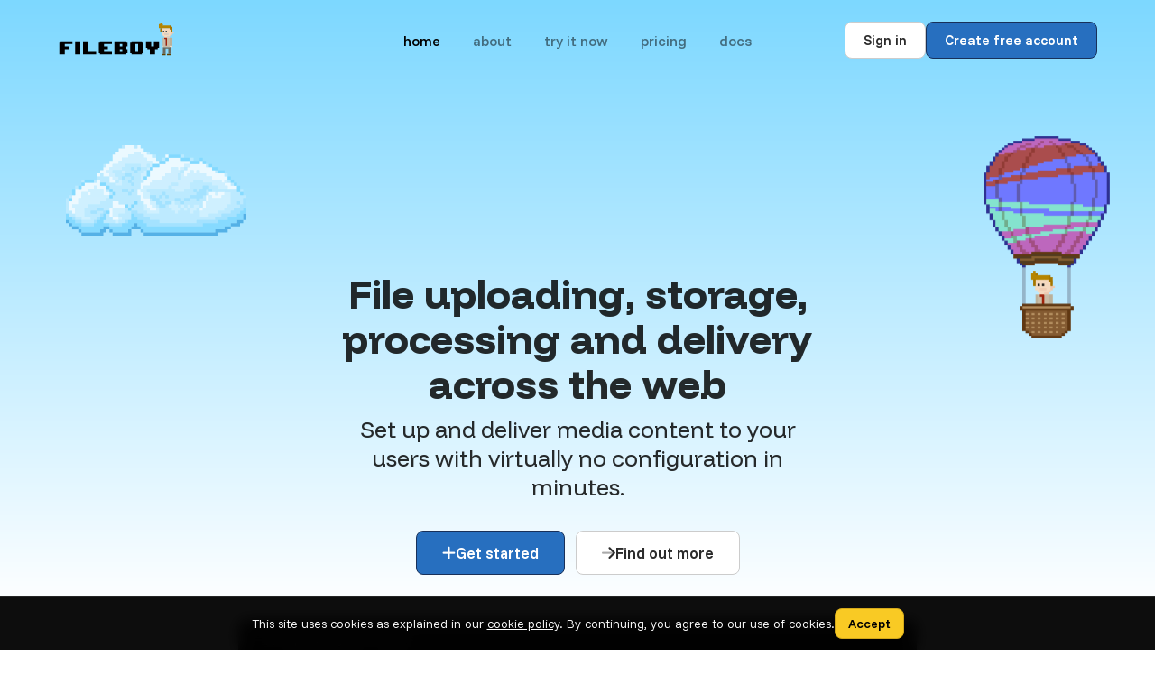

--- FILE ---
content_type: text/html; charset=UTF-8
request_url: https://fileboy.io/
body_size: 363
content:
<!DOCTYPE html>
<html lang="en">
  <head>
    <meta charset="UTF-8" />
    <meta name="viewport" content="width=device-width, initial-scale=1" />
    <link rel="shortcut icon" type="image/png" href="/public/fav-Bwe5JK_k.png" />
 
    <title>Fileboy</title>
    
    <meta property="og:url" content="" />
    <meta property="og:title" content="" />
    <meta property="og:description" content="" />
    <meta name="description" content="" />
    <meta name="twitter:title" content="" />
    <meta name="twitter:description" content="" />
    <meta name="twitter:image" content="" />
    <link rel="canonical" href="https://fileboy.io" />
    <meta name="twitter:site" content="https://fileboy.io" />
    <meta property="og:image" content="" />

    <link rel="preconnect" href="https://fonts.googleapis.com">
<link rel="preconnect" href="https://fonts.gstatic.com" crossorigin>
<link href="https://fonts.googleapis.com/css2?family=Funnel+Display:wght@300..800&family=Funnel+Sans:ital,wght@0,300..800;1,300..800&family=Red+Hat+Display:ital,wght@0,300..900;1,300..900&family=Red+Hat+Text:ital,wght@0,300..700;1,300..700&display=swap" rel="stylesheet">
<script defer src="https://kit.fontawesome.com/7fae4ae66d.js" crossorigin="anonymous"></script>

    <script type="module" crossorigin src="/public/index-DU62-A5X.js"></script>
  </head>

  <body>
    <div id="root"></div>
  </body>
</html>


--- FILE ---
content_type: text/css
request_url: https://ka-p.fontawesome.com/assets/7fae4ae66d/34139608/custom-icons.css?token=7fae4ae66d
body_size: 894
content:
@charset "utf-8";.fak.fa-fileboy:before,.fa-kit.fa-fileboy:before{content:"î€€"}.fak,.fa-kit{-moz-osx-font-smoothing:grayscale;-webkit-font-smoothing:antialiased;display:var(--fa-display,inline-block);font-variant:normal;text-rendering:auto;font-family:Font Awesome Kit;font-style:normal;line-height:1}@font-face{font-family:Font Awesome Kit;font-style:normal;font-display:block;src:url([data-uri])format("woff2")}

--- FILE ---
content_type: image/svg+xml
request_url: https://fileboy.io/public/cloud1-llxowWVx.svg
body_size: 2261
content:
<?xml version="1.0" encoding="utf-8"?>
<!-- Generator: Adobe Illustrator 24.1.0, SVG Export Plug-In . SVG Version: 6.00 Build 0)  -->
<svg version="1.1" id="Layer_1" xmlns="http://www.w3.org/2000/svg" xmlns:xlink="http://www.w3.org/1999/xlink" x="0px" y="0px"
	 viewBox="0 0 174 87" style="enable-background:new 0 0 174 87;" xml:space="preserve">
<style type="text/css">
	.st0{fill:#C2ECFF;}
	.st1{fill:#A3E2FF;}
	.st2{fill:#D9F3FF;}
	.st3{fill:#FFFFFF;}
	.st4{fill:#7DD8FF;}
	.st5{fill:#3FA4E0;}
</style>
<g id="Cloud_5_">
	<path class="st0" d="M168,48v-3h-3v-3h-18v-3h-6v-3h-9v-3h-9v3h-3v6h-6v3h-9v-3h-3v-3h-3v3H78v3h3v3h6v3h3v-3h3v-3h3v3h3v3h-3v-3
		h-3v3h-3v3h3v3h3v-3h9v-3h6v3h3v-3h6v-3h6v-3h-3v-3h3v3h3v-3h3v-3h6v3h3v3h18v12h-3v3h-3v3h-6v3h-9v3h-9v-9h-3v3h-3v3h-3v-6h-3v3
		h-3v-3h-3v3h-3v3h-3v-3h-3v-3h-3v-3h-3v3h-6v6H78v-3h-3v-9h-3v-6h-3v-6h3v-6h3v-3h-3v-6h3v-3h3v-3h-6v3h-3v3h-3v-3h-3v-3h3v3h3v-3
		h3v-3H57v3h-3v3h3v3h6v3h3v3h-3v3h3v3h-3v-3h-3v-3h3v-3h-6v3h-3v6h-6v-3h-6v-6h-6v-3h-3v3h-3v3h3v3h6v3h3v3h3v3h3v3h-3v3h-6v3h-6v3
		H21v3h-3v9h6v3h-9v3h12v-3h3v-3h3v-3h3v-3h-6v3h-6v-3h6v-3h6v3h6v-3h3v-6h6v3h9v3h3v-3h3v-3h3v3h-3v3h-3v3h6v3h6v3h6v3h9v3h36v-3
		h18v-3h6v-3h9v-3h3v-3h6v-3h-3v-3h3v3h3v-6h3v-3H168z M60,42v3h3v-3h3v3h-3v3h-3v-3h-6v-3H60z M171,45h-3v-3h3V45z M159,39v-3h3v3
		H159z M153,30v-3h3v3H153z M159,33v3h-3v-3H159z M144,24h3v3h-3V24z M135,18h3v3h-3V18z M135,42h3v6h-3V42z M123,15h-3v-3h3V15z
		 M117,24h-3v-3h3V24z M114,54h6v-3h6v3h3v-3h3v-3h3v6h-3v6h-3v-3h-6v3h-3v-3h-3v3h-3V54z M114,12h-3V9h3V12z M114,27h-3v-3h3V27z
		 M111,33h-3v-6h3V33z M102,39v-3h6v3H102z M105,57v-3h6v6h-3v-3H105z M96,15h-3v-3h3V15z M90,57v3h-3v-3H90z M87,12h-3V9h3V12z
		 M84,54h-3v-3h3V54z M81,9h-3V6h3V9z M81,21h-3v-3h3V21z M69,3h-3V0h3V3z M60,63h3v9h-6v3h-6v-3h3v-3h-3v-3h6v-6h3V63z M57,3h-3V0
		h3V3z M54,33h-3v-3h-3v-3h-3v-3h9v3h3v3h-3V33z M51,36h-3v-3h3V36z M45,45v3h-3v-3H45z M45,72h3v3H36v-3h3v-6h3v3h3V72z M42,42v3
		h-3v-3H42z M39,21h-3v-3h3V21z M27,33h3v3h-3V33z M18,36h-3v-3h3V36z M15,69v3H9v-3H15z M12,42H9v-3h3V42z M9,66v3H3v-3H0V51h3v12
		h3v3H9z M6,51H3v-3h3V51z"/>
	<path class="st1" d="M174,51v9h-3v3h-3v3h-3v3h-9v3h-9v3h-15v3H78v-3h-3v-3h-6v-3h-3v-3h-3v-3h6v3h6v3h6v3h9v3h36v-3h18v-3h6v-3h9
		v-3h3v-3h6v-3h3v-6H174z M165,54v3h3v-3H165z M141,45v-3h-3v3H141z M123,42v3h3v-3H123z M126,51v3h3v-3h3v-3h3v-6h3v-3h-6v3h-3v3
		h-3v3h-6v3H126z M120,54v-3h-6v3H120z M114,57v-3h-3v3H114z M111,54v-3h-6v3H111z M102,57v-3h-6v3H102z M99,51v-3h-3v3H99z M96,45
		h-3v3h3V45z M93,48h-3v3h3V48z M84,54h3v3h3v3h6v-3h-3v-3h-3v-3h-3v-3h-6v3h3V54z M72,21h-3v3h3V21z M69,27v-3h-3v3H69z M66,21h-3
		v3h3V21z M66,33v-3h-3v3H66z M66,39v-3h-3v3H66z M66,42h-3v3h3V42z M63,30v-3h-6v3H63z M60,36h3v-3h-3V36z M63,48v-3h-3v3H63z
		 M54,42v3h6v-3H54z M57,75h3v-3h-3V75z M57,30h-3v3h3V30z M42,75v3h12v-3H42z M36,66h3v-3h-3V66z M30,60v3h6v-3H30z M33,69h3v-3h-3
		V69z M30,72h3v-3h-3V72z M27,75h3v-3h-3V75z M24,63v3h6v-3H24z M15,75v3h12v-3H15z M9,72v3h6v-3H9z M6,69v3h3v-3H6z"/>
	<path class="st2" d="M159,45v12h-3v3h-3v3h-6v3h-9v3h-9v-6h3v-3h3v-6h3v-6h3v3h9v-3h3v-3H159z M156,33h-3v3h3V33z M144,48h3v-3h-3
		V48z M129,57h-6v3h-3v6h3v-3h3v-3h3V57z M120,21v-3h-6v3H120z M117,57v3h3v-3H117z M114,63h3v-3h-3V63z M114,21h-3v3h3V21z M111,57
		v3h3v-3H111z M108,57h-3v-3h-3v3h-3v3h3v3h3v3h3v-3h3v-3h-3V57z M99,39h3v-3h6v3h-6v3h3v3h9v-3h6v-6h3v-3h9v3h9v3h6v3h9v-3h-3v-3
		h-3v-3h-9v-3h-6v-3h-6v-3h-3v3h-3v-3h-3v3h-3v3h-3v-3h-3v6h-3v-6h3v-3h-3v-3h-6v6h-6v3h-3v3h-9v3h-3v3h-6v3h-3v3h3v6h6v-6h-3v-3h21
		V39z M87,63h-6v-3h-3v-3h-3v6h3v3h12v-6h-3V63z M87,54h-6v3h3v3h3V54z M78,24h3v-3h-3V24z M75,27h-3v6h3v-3h3v-6h-3V27z M72,21h6
		v-3h3v3h3v-6h-6v-3h-3V9h-3V6h-6v3h-6v3h-6v3h-3v3h-6v3h-3v3h-3v3h3v3h3v3h6v-3h-3v-3h-3v-3h9v-3h3v-3h15V21z M57,27v-3h-3v3H57z
		 M45,60v9h6v-3h6v-6H45z M54,72v-3h-3v3H54z M48,36v3h6v-6h-3v3H48z M48,75h3v-3h-3V75z M36,48v-6h-6v-3h-3v3h-6v3h3v3h-3v-3h-6v6
		h-3v6H6v3h3v9h6v3h9v-3h-6v-9h3v-3h12v-3h6v-3h3v-3H36z"/>
	<path class="st3" d="M165,39v3h-9v-3h-3v-3h6v3H165z M156,33v-3h-3v-3h-9v-3h-3v-3h-6v-3h-3v-3h-3v3h-9v3h-3v3h-3v6h3v-3h3v-3h3v3
		h3v-3h3v3h6v3h6v3h9v3h3v-3H156z M147,45v3h-3v-3h-6v3h3v3h9v-3h3v-3H147z M135,54h3v-6h-3V54z M132,60h3v-6h-3V60z M129,63h3v-3
		h-3V63z M111,15v-3H99v3h-3v3h-6v3h-6v3h-3v6h-3v3h-3v3h-3v6h3v-3h6v-3h3v-3h9v-3h3v-3h6v-6h6v3h3v-3h3v-3h6v-3H111z M96,9v3h3V9
		H96z M87,15v-3h-3V9h-6V6h-3V3h-3V0h-3v3h-3V0h-9v3h-6v3h-3v3h-3v6h-3v3h-3v3h-3v3h-3v3h3v3h6v-3h-3v-3h3v-3h3v-3h6v-3h3v-3h6V9h6
		V6h6v3h3v3h3v3h6v3h6v-3H87z M69,48h3v6h3v3h3v3h3v3h6v-3h-3v-3h-3v-6h-6v-6h-3v-3h-3V48z M51,57v-3h-6v6h12v-3H51z M51,72v-3h-6v3
		H51z M42,36h6v-3h-3v-3h-3V36z M42,69h3v-9h-3V69z M42,45h-3v-6h-6v-6h-3v3H18v3h-3v3H9v6H6v6H3v9h3v3h3v-6H6v-3h6v-6h3v-6h6v-3h6
		v-3h3v3h6v6h6V45z M30,30h3v-3h-3V30z M24,48v-3h-3v3H24z"/>
	<g>
		<rect x="168" y="45" class="st4" width="3" height="3"/>
		<rect x="165" y="39" class="st4" width="3" height="6"/>
		<rect x="162" y="36" class="st4" width="3" height="3"/>
		<rect x="159" y="33" class="st4" width="3" height="3"/>
		<rect x="156" y="30" class="st4" width="3" height="3"/>
		<rect x="147" y="24" class="st4" width="6" height="3"/>
		<rect x="141" y="21" class="st4" width="6" height="3"/>
		<rect x="138" y="18" class="st4" width="3" height="3"/>
		<rect x="132" y="15" class="st4" width="3" height="3"/>
		<rect x="129" y="12" class="st4" width="3" height="3"/>
		<rect x="120" y="15" class="st4" width="9" height="3"/>
		<rect x="111" y="12" class="st4" width="9" height="3"/>
		<rect x="99" y="9" class="st4" width="12" height="3"/>
		<rect x="96" y="12" class="st4" width="3" height="3"/>
		<rect x="90" y="15" class="st4" width="6" height="3"/>
		<rect x="84" y="18" class="st4" width="6" height="3"/>
		<rect x="81" y="21" class="st4" width="3" height="3"/>
		<rect x="78" y="24" class="st4" width="3" height="6"/>
		<rect x="75" y="30" class="st4" width="3" height="3"/>
		<rect x="66" y="54" class="st4" width="3" height="3"/>
		<rect x="63" y="57" class="st4" width="3" height="3"/>
		<rect x="60" y="60" class="st4" width="3" height="3"/>
		<rect x="57" y="57" class="st4" width="3" height="3"/>
		<rect x="45" y="45" class="st4" width="3" height="3"/>
		<rect x="42" y="42" class="st4" width="3" height="3"/>
		<rect x="42" y="48" class="st4" width="3" height="3"/>
		<rect x="39" y="39" class="st4" width="3" height="3"/>
		<rect x="33" y="36" class="st4" width="6" height="3"/>
		<rect x="18" y="33" class="st4" width="9" height="3"/>
		<rect x="15" y="36" class="st4" width="3" height="3"/>
		<rect x="12" y="39" class="st4" width="3" height="3"/>
		<rect x="6" y="42" class="st4" width="3" height="6"/>
		<rect x="3" y="51" class="st4" width="3" height="3"/>
		<polygon class="st4" points="171,60 171,63 168,63 168,66 165,66 165,69 156,69 156,72 147,72 147,75 132,75 132,78 78,78 78,75 
			75,75 75,72 69,72 69,69 66,69 66,66 63,66 63,72 60,72 60,75 54,75 54,78 42,78 42,81 45,81 45,84 60,84 60,81 63,81 63,78 
			66,78 66,75 69,75 69,78 72,78 72,81 75,81 75,84 144,84 144,81 153,81 153,78 159,78 159,75 165,75 165,72 171,72 171,66 174,66 
			174,60 		"/>
		<rect x="39" y="63" class="st4" width="3" height="3"/>
		<polygon class="st4" points="36,75 36,72 39,72 39,66 36,66 36,69 33,69 33,72 30,72 30,75 27,75 27,78 15,78 15,75 9,75 9,72 
			6,72 6,69 3,69 3,66 0,66 0,72 3,72 3,75 6,75 6,78 12,78 12,81 15,81 15,84 33,84 33,81 36,81 36,78 42,78 42,75 		"/>
	</g>
	<g>
		<rect x="171" y="66" class="st5" width="3" height="6"/>
		<polygon class="st5" points="165,75 159,75 159,78 168,78 168,75 171,75 171,72 165,72 		"/>
		<polygon class="st5" points="153,81 144,81 144,84 75,84 75,87 147,87 147,84 156,84 156,81 159,81 159,78 153,78 		"/>
		<rect x="72" y="81" class="st5" width="3" height="3"/>
		<polygon class="st5" points="69,78 69,75 66,75 66,78 63,78 63,81 72,81 72,78 		"/>
		<polygon class="st5" points="60,84 45,84 45,87 63,87 63,81 60,81 		"/>
		<rect x="42" y="81" class="st5" width="3" height="3"/>
		<polygon class="st5" points="36,78 36,81 33,81 33,84 15,84 15,87 36,87 36,84 39,84 39,81 42,81 42,78 		"/>
		<rect x="12" y="81" class="st5" width="3" height="3"/>
		<rect x="6" y="78" class="st5" width="6" height="3"/>
		<rect x="3" y="75" class="st5" width="3" height="3"/>
		<rect y="72" class="st5" width="3" height="3"/>
	</g>
</g>
</svg>


--- FILE ---
content_type: image/svg+xml
request_url: https://fileboy.io/public/team-BNgS5goI.svg
body_size: 13338
content:
<?xml version="1.0" encoding="utf-8"?>
<!-- Generator: Adobe Illustrator 24.1.0, SVG Export Plug-In . SVG Version: 6.00 Build 0)  -->
<svg version="1.1" id="Layer_1" xmlns="http://www.w3.org/2000/svg" xmlns:xlink="http://www.w3.org/1999/xlink" x="0px" y="0px"
	 viewBox="0 0 625 357" style="enable-background:new 0 0 625 357;" xml:space="preserve">
<style type="text/css">
	.st0{opacity:0.8;}
	.st1{fill:none;}
	.st2{fill:#8063CE;}
	.st3{fill:#7C3396;}
	.st4{fill:#932C85;}
	.st5{fill:#B64558;}
	.st6{fill:#F4D9BF;}
	.st7{fill:#A782E0;}
	.st8{fill:#B24B9E;}
	.st9{fill:#C19A4D;}
	.st10{fill:#9B4BB5;}
	.st11{fill:#EFCBB1;}
	.st12{fill:#1D1E1D;}
	.st13{fill:#E2B759;}
	.st14{fill:#DDDDDD;}
	.st15{fill:#1D1D1B;}
	.st16{fill:#FFFFFF;}
	.st17{fill:#193540;}
	.st18{fill:#E19BA3;}
	.st19{fill:#7A796C;}
	.st20{fill:#A57600;}
	.st21{fill:#5F4100;}
	.st22{fill:#6B6A5F;}
	.st23{fill:#838272;}
	.st24{fill:#E2DFCF;}
	.st25{fill:#A0220A;}
	.st26{fill:#B58500;}
	.st27{fill:#511606;}
	.st28{fill:#003C56;}
	.st29{fill:#732706;}
	.st30{fill:#00517B;}
	.st31{fill:#004868;}
	.st32{fill:#FEFBF2;}
	.st33{fill:#BC9148;}
	.st34{fill:#4F2D16;}
	.st35{fill:#BCB19A;}
	.st36{fill:#72421F;}
	.st37{fill:#59404B;}
	.st38{fill:#BC847E;}
	.st39{fill:#D2948B;}
	.st40{opacity:0.7;}
	.st41{fill:#8C959B;}
	.st42{fill:#A7B2BB;}
	.st43{fill:#585E60;}
	.st44{fill:#747B7F;}
	.st45{fill:#7B9B79;}
	.st46{fill:#CC7662;}
	.st47{fill:#84A982;}
	.st48{fill:#912E29;}
	.st49{fill:#E2856A;}
	.st50{fill:#891313;}
	.st51{fill:#9C1915;}
	.st52{fill:#9C9CA0;}
	.st53{fill:#AFAEB5;}
	.st54{fill:#4B454C;}
	.st55{fill:#C67360;}
	.st56{fill:#5E5760;}
	.st57{fill:#381800;}
	.st58{fill:#AA7536;}
	.st59{fill:#542700;}
	.st60{fill:#925F2D;}
	.st61{fill:#C9BCA6;}
	.st62{fill:#5B371D;}
	.st63{fill:#805126;}
	.st64{fill:#E3BB94;}
</style>
<g class="st0">
	<rect x="120.1" y="263.1" class="st1" width="7.4" height="7.4"/>
	<polygon class="st1" points="60.6,248.2 68,248.2 68,240.8 68,233.3 60.6,233.3 60.6,240.8 	"/>
	<rect x="134.9" y="218.5" class="st2" width="7.4" height="7.4"/>
	<rect x="134.9" y="211" class="st3" width="7.4" height="7.4"/>
	<rect x="134.9" y="203.6" class="st4" width="7.4" height="7.4"/>
	<polygon class="st5" points="134.9,188.6 134.9,196.2 134.9,203.6 142.3,203.6 142.3,196.2 142.3,188.6 	"/>
	<polygon class="st6" points="127.5,255.6 127.5,263.1 127.5,270.5 127.5,277.9 127.5,285.3 134.9,285.3 134.9,277.9 134.9,270.5 
		134.9,263.1 134.9,255.6 134.9,248.2 127.5,248.2 	"/>
	<polygon class="st2" points="127.5,233.3 127.5,240.8 134.9,240.8 134.9,233.3 134.9,225.9 127.5,225.9 	"/>
	<polygon class="st7" points="127.5,218.5 120.1,218.5 120.1,225.9 112.6,225.9 112.6,233.3 112.6,240.8 112.6,248.2 120.1,248.2 
		120.1,240.8 127.5,240.8 127.5,233.3 127.5,225.9 134.9,225.9 134.9,218.5 	"/>
	<rect x="127.5" y="203.6" class="st8" width="7.4" height="7.4"/>
	<rect x="127.5" y="181.2" class="st5" width="7.4" height="7.4"/>
	<polygon class="st9" points="127.5,270.5 120.1,270.5 120.1,277.9 120.1,285.3 120.1,292.8 127.5,292.8 127.5,285.3 127.5,277.9 	
		"/>
	<polygon points="120.1,240.8 120.1,248.2 120.1,255.6 120.1,263.1 127.5,263.1 127.5,255.6 127.5,248.2 134.9,248.2 134.9,240.8 
		127.5,240.8 	"/>
	<polygon class="st10" points="120.1,211 120.1,218.5 127.5,218.5 134.9,218.5 134.9,211 127.5,211 	"/>
	<rect x="120.1" y="203.6" class="st11" width="7.4" height="7.4"/>
	<rect x="120.1" y="173.8" class="st5" width="7.4" height="7.4"/>
	<rect x="112.6" y="322.6" class="st12" width="7.4" height="7.4"/>
	<rect x="112.6" y="315.2" class="st11" width="7.4" height="7.4"/>
	<polygon class="st13" points="120.1,277.9 120.1,270.5 112.6,270.5 112.6,263.1 105.2,263.1 97.8,263.1 90.3,263.1 90.3,270.5 
		82.8,270.5 82.8,277.9 82.8,285.3 82.8,292.8 82.8,300.2 82.8,307.6 90.3,307.6 90.3,315.2 97.8,315.2 97.8,307.6 97.8,300.2 
		97.8,292.8 97.8,285.3 97.8,277.9 105.2,277.9 105.2,285.3 105.2,292.8 105.2,300.2 105.2,307.6 112.6,307.6 112.6,315.2 
		120.1,315.2 120.1,307.6 120.1,300.2 120.1,292.8 120.1,285.3 	"/>
	<rect x="112.6" y="263.1" class="st9" width="7.4" height="7.4"/>
	<rect x="112.6" y="218.5" class="st11" width="7.4" height="7.4"/>
	<path class="st6" d="M120.1,203.6v-7.4h-7.4v-7.5h-7.4h-7.4v-7.4h-7.4h-7.5v7.4h-7.4v7.5v7.4v7.4v7.4h7.4v7.4h7.5h7.4v7.4h7.4v-7.4
		h7.4v-7.4h7.4V211V203.6z M105.2,196.2v7.4h-7.4v-7.4H105.2z M82.8,196.2h7.5v7.4h-7.5V196.2z M97.8,218.5V211h7.4v7.4H97.8z"/>
	<rect x="112.6" y="166.4" class="st5" width="7.4" height="7.4"/>
	<rect x="105.2" y="322.6" class="st14" width="7.4" height="7.4"/>
	<rect x="105.2" y="225.9" class="st11" width="7.4" height="7.4"/>
	<polygon class="st15" points="105.2,263.1 112.6,263.1 120.1,263.1 120.1,255.6 120.1,248.2 112.6,248.2 112.6,240.8 112.6,233.3 
		105.2,233.3 97.8,233.3 90.3,233.3 90.3,240.8 82.8,240.8 82.8,248.2 82.8,255.6 82.8,263.1 90.3,263.1 97.8,263.1 	"/>
	<rect x="97.8" y="211" class="st16" width="7.4" height="7.4"/>
	<rect x="97.8" y="196.2" class="st17" width="7.4" height="7.4"/>
	<rect x="90.3" y="322.6" class="st12" width="7.4" height="7.4"/>
	<rect x="90.3" y="315.2" class="st11" width="7.4" height="7.4"/>
	<polygon class="st2" points="90.3,225.9 82.8,225.9 82.8,218.5 75.4,218.5 68,218.5 68,225.9 68,233.3 75.4,233.3 75.4,240.8 
		82.8,240.8 90.3,240.8 90.3,233.3 97.8,233.3 97.8,225.9 	"/>
	<rect x="82.8" y="322.6" class="st14" width="7.5" height="7.4"/>
	<rect x="82.8" y="196.2" class="st17" width="7.5" height="7.4"/>
	<rect x="75.4" y="240.8" class="st7" width="7.4" height="7.4"/>
	<rect x="75.4" y="181.2" class="st5" width="7.4" height="7.4"/>
	<polygon class="st6" points="68,240.8 68,248.2 60.6,248.2 60.6,255.6 60.6,263.1 68,263.1 68,255.6 75.4,255.6 75.4,248.2 
		75.4,240.8 	"/>
	<rect x="68" y="233.3" class="st7" width="7.4" height="7.4"/>
	<rect x="68" y="211" class="st3" width="7.4" height="7.4"/>
	<rect x="68" y="203.6" class="st4" width="7.4" height="7.4"/>
	<polygon class="st5" points="75.4,196.2 75.4,188.6 68,188.6 68,196.2 68,203.6 75.4,203.6 	"/>
	<polygon class="st7" points="68,225.9 68,218.5 60.6,218.5 60.6,225.9 60.6,233.3 68,233.3 	"/>
	<rect x="60.6" y="211" class="st10" width="7.4" height="7.4"/>
	<rect x="60.6" y="203.6" class="st8" width="7.4" height="7.4"/>
	<polygon class="st18" points="68,196.2 68,188.6 75.4,188.6 75.4,181.2 82.8,181.2 90.3,181.2 97.8,181.2 97.8,188.6 105.2,188.6 
		112.6,188.6 112.6,196.2 120.1,196.2 120.1,203.6 127.5,203.6 134.9,203.6 134.9,196.2 134.9,188.6 127.5,188.6 127.5,181.2 
		120.1,181.2 120.1,173.8 112.6,173.8 112.6,166.4 105.2,166.4 97.8,166.4 90.3,166.4 82.8,166.4 75.4,166.4 75.4,173.8 68,173.8 
		68,181.2 60.6,181.2 60.6,188.6 60.6,196.2 60.6,203.6 68,203.6 	"/>
	<polygon class="st11" points="60.6,240.8 60.6,233.3 53.1,233.3 53.1,240.8 45.7,240.8 45.7,248.2 45.7,255.6 53.1,255.6 
		60.6,255.6 60.6,248.2 	"/>
</g>
<g>
	<polygon class="st11" points="284.9,-444.5 284.9,-450.7 278.7,-450.7 278.7,-444.5 278.7,-438.3 278.7,-432.1 284.9,-432.1 
		284.9,-438.3 291,-438.3 291,-444.5 	"/>
	<polygon class="st6" points="272.5,-382.6 272.5,-376.4 278.7,-376.4 284.9,-376.4 284.9,-382.6 278.7,-382.6 	"/>
	<polygon class="st19" points="272.5,-407.4 272.5,-401.2 272.5,-395 272.5,-388.8 272.5,-382.6 278.7,-382.6 284.9,-382.6 
		284.9,-388.8 284.9,-395 284.9,-401.2 284.9,-407.4 284.9,-413.6 284.9,-419.7 278.7,-419.7 272.5,-419.7 272.5,-413.6 	"/>
	<rect x="272.5" y="-432.1" class="st11" width="6.2" height="6.2"/>
	<path class="st6" d="M278.7-444.5v-6.2v-6.3h-6.2v-6.2h-6.2h-6.2h-6.2h-6.2h-6.2h-6.2v6.2v6.3v6.2v6.2v6.2h6.2v6.2h6.2v6.2h6.2h6.2
		v-6.2h6.2h6.2v-6.2h6.2v-6.2V-444.5z M253.9-450.7h6.2v6.2h-6.2V-450.7z M241.5-450.7h6.2v6.2h-6.2V-450.7z M260.1-432.1h-6.2h-6.2
		v-6.2h6.2h6.2h6.2v6.2H260.1z"/>
	<polygon class="st20" points="272.5,-463.2 272.5,-457 278.7,-457 278.7,-450.7 284.9,-450.7 284.9,-457 284.9,-463.2 
		284.9,-469.4 278.7,-469.4 278.7,-475.5 272.5,-475.5 272.5,-469.4 	"/>
	<polygon class="st21" points="266.3,-345.4 260.1,-345.4 260.1,-339.2 266.3,-339.2 272.5,-339.2 278.7,-339.2 278.7,-345.4 
		272.5,-345.4 	"/>
	<polygon class="st22" points="266.3,-376.4 260.1,-376.4 253.9,-376.4 247.7,-376.4 241.5,-376.4 241.5,-370.2 241.5,-364.1 
		241.5,-357.9 241.5,-351.6 241.5,-345.4 247.7,-345.4 253.9,-345.4 253.9,-351.6 253.9,-357.9 253.9,-364.1 253.9,-370.2 
		260.1,-370.2 266.3,-370.2 266.3,-364.1 266.3,-357.9 266.3,-351.6 266.3,-345.4 272.5,-345.4 278.7,-345.4 278.7,-351.6 
		278.7,-357.9 278.7,-364.1 278.7,-370.2 278.7,-376.4 272.5,-376.4 	"/>
	<polygon class="st23" points="260.1,-395 260.1,-388.8 260.1,-382.6 260.1,-376.4 266.3,-376.4 272.5,-376.4 272.5,-382.6 
		272.5,-388.8 272.5,-395 272.5,-401.2 272.5,-407.4 272.5,-413.6 266.3,-413.6 266.3,-407.4 260.1,-407.4 260.1,-401.2 	"/>
	<polygon class="st24" points="260.1,-419.7 260.1,-413.6 260.1,-407.4 266.3,-407.4 266.3,-413.6 272.5,-413.6 272.5,-419.7 
		266.3,-419.7 	"/>
	<polygon class="st11" points="260.1,-425.9 260.1,-419.7 266.3,-419.7 272.5,-419.7 272.5,-425.9 266.3,-425.9 	"/>
	<polygon class="st11" points="260.1,-438.3 253.9,-438.3 247.7,-438.3 247.7,-432.1 253.9,-432.1 260.1,-432.1 266.3,-432.1 
		266.3,-438.3 	"/>
	<rect x="253.9" y="-382.6" class="st24" width="6.2" height="6.2"/>
	<rect x="253.9" y="-450.7" class="st17" width="6.2" height="6.2"/>
	<polygon class="st23" points="253.9,-376.4 253.9,-382.6 253.9,-388.8 253.9,-395 253.9,-401.2 253.9,-407.4 247.7,-407.4 
		247.7,-413.6 241.5,-413.6 241.5,-407.4 241.5,-401.2 241.5,-395 241.5,-388.8 241.5,-382.6 241.5,-376.4 247.7,-376.4 	"/>
	<rect x="247.7" y="-413.6" class="st24" width="6.2" height="6.2"/>
	<polygon class="st25" points="253.9,-413.6 253.9,-407.4 253.9,-401.2 253.9,-395 253.9,-388.8 253.9,-382.6 260.1,-382.6 
		260.1,-388.8 260.1,-395 260.1,-401.2 260.1,-407.4 260.1,-413.6 260.1,-419.7 253.9,-419.7 247.7,-419.7 247.7,-413.6 	"/>
	<polygon class="st21" points="241.5,-345.4 235.3,-345.4 235.3,-339.2 241.5,-339.2 247.7,-339.2 253.9,-339.2 253.9,-345.4 
		247.7,-345.4 	"/>
	<rect x="241.5" y="-419.7" class="st24" width="6.2" height="6.2"/>
	<rect x="241.5" y="-450.7" class="st17" width="6.2" height="6.2"/>
	<polygon class="st26" points="247.7,-463.2 253.9,-463.2 260.1,-463.2 266.3,-463.2 272.5,-463.2 272.5,-469.4 272.5,-475.5 
		266.3,-475.5 260.1,-475.5 253.9,-475.5 247.7,-475.5 241.5,-475.5 235.3,-475.5 235.3,-469.4 229.1,-469.4 229.1,-463.2 
		235.3,-463.2 241.5,-463.2 	"/>
	<rect x="235.3" y="-382.6" class="st6" width="6.2" height="6.2"/>
	<polygon class="st19" points="241.5,-388.8 241.5,-395 241.5,-401.2 241.5,-407.4 241.5,-413.6 241.5,-419.7 235.3,-419.7 
		235.3,-413.6 235.3,-407.4 235.3,-401.2 235.3,-395 235.3,-388.8 235.3,-382.6 241.5,-382.6 	"/>
</g>
<g>
	<polygon class="st11" points="410.5,-445.2 404.3,-445.2 404.3,-439 404.3,-432.8 410.5,-432.8 410.5,-439 416.7,-439 
		416.7,-445.2 	"/>
	<polygon class="st27" points="404.3,-451.4 404.3,-445.2 410.5,-445.2 410.5,-451.4 410.5,-457.6 404.3,-457.6 	"/>
	<rect x="404.3" y="-463.8" class="st11" width="6.2" height="6.2"/>
	<polygon class="st6" points="398.2,-383.3 398.2,-377.1 404.3,-377.1 410.5,-377.1 410.5,-383.3 404.3,-383.3 	"/>
	<polygon class="st28" points="398.2,-408 398.2,-401.8 398.2,-395.7 398.2,-389.5 398.2,-383.3 404.3,-383.3 410.5,-383.3 
		410.5,-389.5 410.5,-395.7 410.5,-401.8 410.5,-408 410.5,-414.2 410.5,-420.4 404.3,-420.4 398.2,-420.4 398.2,-414.2 	"/>
	<rect x="398.2" y="-432.8" class="st11" width="6.2" height="6.2"/>
	<path class="st6" d="M404.3-445.2h-6.2v-6.2v-6.3h6.2v-6.2h-6.2v-6.2H392h-6.2h-6.2h-6.2h-6.2v6.2H361v6.2v6.3v6.2v6.2v6.2h6.2v6.2
		h6.2v6.2h6.2h6.2v-6.2h6.2h6.2v-6.2h6.2v-6.2V-445.2z M379.6-451.4h6.2v6.2h-6.2V-451.4z M367.2-451.4h6.2v6.2h-6.2V-451.4z
		 M385.8-432.8h-6.2h-6.2v-6.2h6.2h6.2h6.2v6.2H385.8z"/>
	<polygon class="st29" points="404.3,-457.6 398.2,-457.6 398.2,-451.4 398.2,-445.2 404.3,-445.2 404.3,-451.4 	"/>
	<rect x="398.2" y="-470" class="st11" width="6.2" height="6.2"/>
	<polygon class="st15" points="392,-346.1 385.8,-346.1 385.8,-339.9 392,-339.9 398.2,-339.9 404.3,-339.9 404.3,-346.1 
		398.2,-346.1 	"/>
	<polygon class="st30" points="392,-377.1 385.8,-377.1 379.6,-377.1 373.4,-377.1 367.2,-377.1 367.2,-370.9 367.2,-364.7 
		367.2,-358.5 367.2,-352.2 367.2,-346.1 373.4,-346.1 379.6,-346.1 379.6,-352.2 379.6,-358.5 379.6,-364.7 379.6,-370.9 
		385.8,-370.9 392,-370.9 392,-364.7 392,-358.5 392,-352.2 392,-346.1 398.2,-346.1 404.3,-346.1 404.3,-352.2 404.3,-358.5 
		404.3,-364.7 404.3,-370.9 404.3,-377.1 398.2,-377.1 	"/>
	<polygon class="st31" points="385.8,-395.7 385.8,-389.5 385.8,-383.3 385.8,-377.1 392,-377.1 398.2,-377.1 398.2,-383.3 
		398.2,-389.5 398.2,-395.7 398.2,-401.8 398.2,-408 398.2,-414.2 392,-414.2 392,-408 385.8,-408 385.8,-401.8 	"/>
	<polygon class="st32" points="385.8,-420.4 385.8,-414.2 385.8,-408 392,-408 392,-414.2 398.2,-414.2 398.2,-420.4 392,-420.4 	
		"/>
	<polygon class="st11" points="385.8,-426.6 385.8,-420.4 392,-420.4 398.2,-420.4 398.2,-426.6 392,-426.6 	"/>
	<polygon class="st11" points="385.8,-439 379.6,-439 373.4,-439 373.4,-432.8 379.6,-432.8 385.8,-432.8 392,-432.8 392,-439 	"/>
	<rect x="379.6" y="-383.3" class="st32" width="6.2" height="6.2"/>
	<rect x="379.6" y="-451.4" class="st17" width="6.2" height="6.2"/>
	<polygon class="st31" points="379.6,-377.1 379.6,-383.3 373.4,-383.3 373.4,-389.5 379.6,-389.5 379.6,-395.7 373.4,-395.7 
		373.4,-401.8 379.6,-401.8 379.6,-408 373.4,-408 373.4,-414.2 367.2,-414.2 367.2,-408 367.2,-401.8 367.2,-395.7 367.2,-389.5 
		367.2,-383.3 367.2,-377.1 373.4,-377.1 	"/>
	<rect x="373.4" y="-389.5" class="st15" width="6.2" height="6.2"/>
	<rect x="373.4" y="-401.8" class="st15" width="6.2" height="6.2"/>
	<rect x="373.4" y="-414.2" class="st32" width="6.2" height="6.2"/>
	<polygon class="st33" points="379.6,-414.2 379.6,-408 379.6,-401.8 379.6,-395.7 379.6,-389.5 379.6,-383.3 385.8,-383.3 
		385.8,-389.5 385.8,-395.7 385.8,-401.8 385.8,-408 385.8,-414.2 385.8,-420.4 379.6,-420.4 373.4,-420.4 373.4,-414.2 	"/>
	<polygon class="st15" points="367.2,-346.1 361,-346.1 361,-339.9 367.2,-339.9 373.4,-339.9 379.6,-339.9 379.6,-346.1 
		373.4,-346.1 	"/>
	<rect x="367.2" y="-420.4" class="st32" width="6.2" height="6.2"/>
	<rect x="367.2" y="-451.4" class="st17" width="6.2" height="6.2"/>
	<rect x="361" y="-383.3" class="st6" width="6.2" height="6.2"/>
	<polygon class="st28" points="367.2,-389.5 367.2,-395.7 367.2,-401.8 367.2,-408 367.2,-414.2 367.2,-420.4 361,-420.4 
		361,-414.2 361,-408 361,-401.8 361,-395.7 361,-389.5 361,-383.3 367.2,-383.3 	"/>
</g>
<g>
	<polygon class="st34" points="172.2,206.9 172.2,199.9 165.2,199.9 165.2,206.9 165.2,213.8 165.2,220.8 172.2,220.8 172.2,213.8 
		179.1,213.8 179.1,206.9 	"/>
	<polygon points="165.2,192.9 165.2,199.9 172.2,199.9 172.2,192.9 172.2,185.9 172.2,179 165.2,179 165.2,185.9 	"/>
	<rect x="158.3" y="283.3" class="st35" width="6.9" height="7"/>
	<polygon class="st36" points="158.3,255.5 158.3,262.5 158.3,269.4 158.3,276.4 158.3,283.3 165.2,283.3 172.2,283.3 172.2,276.4 
		172.2,269.4 172.2,262.5 172.2,255.5 165.2,255.5 	"/>
	<rect x="158.3" y="220.8" class="st34" width="6.9" height="7"/>
	<path class="st36" d="M165.2,206.9v-7v-7.1h-6.9v-7h-7h-6.9h-7h-6.9h-7h-7v7v7.1v7v6.9v7h7v7h7v7h6.9h7v-7h6.9h7v-7h6.9v-7V206.9z
		 M144.4,206.9h-7v-7h7V206.9z M123.5,199.9h7v7h-7V199.9z M151.3,213.8v7h-6.9h-7h-6.9v-7h6.9h7H151.3v-6.9h7v6.9H151.3z"/>
	<rect x="158.3" y="172" width="6.9" height="6.9"/>
	<polygon class="st37" points="151.3,318.2 144.4,318.2 144.4,325.1 151.3,325.1 158.3,325.1 165.2,325.1 165.2,318.2 158.3,318.2 	
		"/>
	<polygon class="st24" points="158.3,283.3 151.3,283.3 144.4,283.3 137.4,283.3 130.5,283.3 123.5,283.3 123.5,290.3 123.5,297.2 
		123.5,304.2 123.5,311.2 123.5,318.2 130.5,318.2 137.4,318.2 137.4,311.2 137.4,304.2 137.4,297.2 137.4,290.3 144.4,290.3 
		151.3,290.3 151.3,297.2 151.3,304.2 151.3,311.2 151.3,318.2 158.3,318.2 165.2,318.2 165.2,311.2 165.2,304.2 165.2,297.2 
		165.2,290.3 158.3,290.3 	"/>
	<rect x="151.3" y="206.9" class="st16" width="7" height="6.9"/>
	<polygon class="st38" points="144.4,234.7 144.4,241.6 151.3,241.6 158.3,241.6 158.3,248.6 158.3,255.5 165.2,255.5 172.2,255.5 
		172.2,248.6 172.2,241.6 172.2,234.7 165.2,234.7 158.3,234.7 151.3,234.7 	"/>
	<polygon class="st34" points="144.4,227.7 144.4,234.7 151.3,234.7 158.3,234.7 158.3,227.7 151.3,227.7 	"/>
	<polygon class="st16" points="137.4,213.8 130.5,213.8 130.5,220.8 137.4,220.8 144.4,220.8 151.3,220.8 151.3,213.8 144.4,213.8 	
		"/>
	<rect x="137.4" y="199.9" width="7" height="7"/>
	<polygon class="st39" points="137.4,283.3 144.4,283.3 151.3,283.3 158.3,283.3 158.3,276.4 158.3,269.4 158.3,262.5 158.3,255.5 
		158.3,248.6 158.3,241.6 151.3,241.6 144.4,241.6 144.4,234.7 137.4,234.7 130.5,234.7 123.5,234.7 123.5,241.6 123.5,248.6 
		123.5,255.5 123.5,262.5 123.5,269.4 123.5,276.4 123.5,283.3 130.5,283.3 	"/>
	<polygon class="st37" points="123.5,318.2 116.5,318.2 116.5,325.1 123.5,325.1 130.5,325.1 137.4,325.1 137.4,318.2 130.5,318.2 	
		"/>
	<rect x="123.5" y="199.9" width="7" height="7"/>
	<polygon class="st15" points="130.5,185.9 137.4,185.9 144.4,185.9 151.3,185.9 158.3,185.9 158.3,192.9 165.2,192.9 165.2,185.9 
		165.2,179 158.3,179 158.3,172 151.3,172 144.4,172 137.4,172 130.5,172 130.5,165.1 123.5,165.1 123.5,172 116.5,172 116.5,179 
		109.6,179 109.6,185.9 116.5,185.9 123.5,185.9 	"/>
	<polygon class="st36" points="123.5,269.4 123.5,262.5 123.5,255.5 116.5,255.5 116.5,262.5 116.5,269.4 116.5,276.4 116.5,283.3 
		123.5,283.3 123.5,276.4 	"/>
	<polygon class="st38" points="123.5,248.6 123.5,241.6 123.5,234.7 116.5,234.7 116.5,241.6 116.5,248.6 116.5,255.5 123.5,255.5 	
		"/>
</g>
<g class="st40">
	<polygon class="st11" points="483.4,204 476.5,204 476.5,210.9 476.5,217.8 483.4,217.8 483.4,210.9 490.3,210.9 490.3,204 	"/>
	<polygon class="st20" points="476.5,197.1 476.5,204 483.4,204 483.4,197.1 483.4,190.1 476.5,190.1 	"/>
	<rect x="476.5" y="183.3" class="st11" width="6.9" height="6.9"/>
	<polygon class="st6" points="469.7,272.9 469.7,279.8 476.5,279.8 483.4,279.8 483.4,272.9 476.5,272.9 	"/>
	<polygon class="st41" points="469.7,245.3 469.7,252.2 469.7,259.1 469.7,266 469.7,272.9 476.5,272.9 483.4,272.9 483.4,266 
		483.4,259.1 483.4,252.2 483.4,245.3 483.4,238.5 483.4,231.6 476.5,231.6 469.7,231.6 469.7,238.5 	"/>
	<rect x="469.7" y="217.8" class="st11" width="6.9" height="6.9"/>
	<path class="st6" d="M476.5,204h-6.9v-6.9v-7h6.9v-6.9h-6.9v-6.9h-6.9h-6.9H449h-6.9h-6.9v6.9h-6.9v6.9v7v6.9v6.9v6.9h6.9v6.9h6.9
		h6.9h6.9h6.9h6.9v-6.9h6.9v-6.9V204z M449,197.1h6.9v6.9H449V197.1z M435.2,197.1h6.9v6.9h-6.9V197.1z M449,217.8h-6.9v-6.9h6.9
		h6.9v6.9H449z"/>
	<polygon class="st26" points="476.5,190.1 469.7,190.1 469.7,197.1 469.7,204 476.5,204 476.5,197.1 	"/>
	<rect x="469.7" y="176.4" class="st11" width="6.9" height="6.9"/>
	<polygon class="st15" points="462.8,314.3 455.9,314.3 455.9,321.2 462.8,321.2 469.7,321.2 476.5,321.2 476.5,314.3 469.7,314.3 	
		"/>
	<polygon class="st30" points="462.8,279.8 455.9,279.8 449,279.8 442.1,279.8 435.2,279.8 435.2,286.7 435.2,293.5 435.2,300.4 
		435.2,307.4 435.2,314.3 442.1,314.3 449,314.3 449,307.4 449,300.4 449,293.5 449,286.7 455.9,286.7 462.8,286.7 462.8,293.5 
		462.8,300.4 462.8,307.4 462.8,314.3 469.7,314.3 476.5,314.3 476.5,307.4 476.5,300.4 476.5,293.5 476.5,286.7 476.5,279.8 
		469.7,279.8 	"/>
	<rect x="462.8" y="224.7" class="st41" width="6.9" height="6.9"/>
	<polygon class="st42" points="462.8,224.7 455.9,224.7 449,224.7 442.1,224.7 442.1,231.6 435.2,231.6 435.2,238.5 435.2,245.3 
		435.2,252.2 435.2,259.1 435.2,266 435.2,272.9 435.2,279.8 442.1,279.8 449,279.8 455.9,279.8 462.8,279.8 469.7,279.8 
		469.7,272.9 469.7,266 469.7,259.1 469.7,252.2 469.7,245.3 469.7,238.5 469.7,231.6 462.8,231.6 	"/>
	<polygon class="st11" points="449,210.9 442.1,210.9 442.1,217.8 449,217.8 455.9,217.8 455.9,210.9 	"/>
	<rect x="449" y="197.1" class="st17" width="6.9" height="6.9"/>
	<polygon class="st15" points="435.2,314.3 428.3,314.3 428.3,321.2 435.2,321.2 442.1,321.2 449,321.2 449,314.3 442.1,314.3 	"/>
	<rect x="435.2" y="197.1" class="st17" width="6.9" height="6.9"/>
	<rect x="428.3" y="272.9" class="st6" width="6.9" height="6.9"/>
	<polygon class="st41" points="435.2,266 435.2,259.1 435.2,252.2 435.2,245.3 435.2,238.5 435.2,231.6 428.3,231.6 428.3,238.5 
		428.3,245.3 428.3,252.2 428.3,259.1 428.3,266 428.3,272.9 435.2,272.9 	"/>
</g>
<g>
	<polygon class="st11" points="431.5,195 422.8,195 422.8,203.8 422.8,212.5 431.5,212.5 431.5,203.8 440.3,203.8 440.3,195 	"/>
	<polygon class="st43" points="422.8,186.3 422.8,195 431.5,195 431.5,186.3 431.5,177.4 431.5,168.6 422.8,168.6 422.8,177.4 	"/>
	<polygon class="st6" points="414,282.6 414,291.3 422.8,291.3 431.5,291.3 431.5,282.6 422.8,282.6 	"/>
	<polygon class="st43" points="414,247.6 414,256.3 414,265.1 414,273.8 414,282.6 422.8,282.6 431.5,282.6 431.5,273.8 
		431.5,265.1 431.5,256.3 431.5,247.6 431.5,238.8 431.5,230.1 422.8,230.1 414,230.1 414,238.8 	"/>
	<rect x="414" y="212.5" class="st11" width="8.7" height="8.8"/>
	<path class="st6" d="M422.8,195H414v-8.8v-8.9v-8.8h-8.8h-8.7h-8.8H379h-8.8h-8.8v8.8v8.9v8.8v8.8v8.8h8.8v8.8h8.8h8.7h8.8h8.7h8.8
		v-8.8h8.7v-8.8V195z M387.7,186.3h8.8v8.8h-8.8V186.3z M370.2,186.3h8.8v8.8h-8.8V186.3z M387.7,212.5H379v-8.8h8.7h8.8v8.8H387.7z
		"/>
	<polygon class="st44" points="414,177.4 414,186.3 414,195 422.8,195 422.8,186.3 422.8,177.4 422.8,168.6 414,168.6 	"/>
	<rect x="414" y="159.9" class="st43" width="8.7" height="8.8"/>
	<polygon class="st15" points="405.2,335.3 396.5,335.3 396.5,344 405.2,344 414,344 422.8,344 422.8,335.3 414,335.3 	"/>
	<polygon class="st30" points="405.2,291.3 396.5,291.3 387.7,291.3 379,291.3 370.2,291.3 370.2,300.1 370.2,308.8 370.2,317.6 
		370.2,326.5 370.2,335.3 379,335.3 387.7,335.3 387.7,326.5 387.7,317.6 387.7,308.8 387.7,300.1 396.5,300.1 405.2,300.1 
		405.2,308.8 405.2,317.6 405.2,326.5 405.2,335.3 414,335.3 422.8,335.3 422.8,326.5 422.8,317.6 422.8,308.8 422.8,300.1 
		422.8,291.3 414,291.3 	"/>
	<rect x="405.2" y="221.3" class="st43" width="8.8" height="8.8"/>
	<rect x="405.2" y="151.1" class="st43" width="8.8" height="8.7"/>
	<polygon class="st44" points="405.2,221.3 396.5,221.3 387.7,221.3 379,221.3 379,230.1 370.2,230.1 370.2,238.8 370.2,247.6 
		370.2,256.3 370.2,265.1 370.2,273.8 370.2,282.6 370.2,291.3 379,291.3 387.7,291.3 396.5,291.3 405.2,291.3 414,291.3 414,282.6 
		414,273.8 414,265.1 414,256.3 414,247.6 414,238.8 414,230.1 405.2,230.1 	"/>
	<polygon class="st11" points="387.7,203.8 379,203.8 379,212.5 387.7,212.5 396.5,212.5 396.5,203.8 	"/>
	<rect x="387.7" y="186.3" class="st17" width="8.8" height="8.8"/>
	<polygon class="st15" points="370.2,335.3 361.4,335.3 361.4,344 370.2,344 379,344 387.7,344 387.7,335.3 379,335.3 	"/>
	<rect x="370.2" y="186.3" class="st17" width="8.8" height="8.8"/>
	<polygon class="st44" points="379,168.6 387.7,168.6 396.5,168.6 405.2,168.6 414,168.6 414,159.9 405.2,159.9 405.2,151.1 
		396.5,151.1 387.7,151.1 379,151.1 370.2,151.1 361.4,151.1 361.4,159.9 361.4,168.6 370.2,168.6 	"/>
	<rect x="361.4" y="282.6" class="st6" width="8.8" height="8.7"/>
	<polygon class="st43" points="370.2,273.8 370.2,265.1 370.2,256.3 370.2,247.6 370.2,238.8 370.2,230.1 361.4,230.1 361.4,238.8 
		361.4,247.6 361.4,256.3 361.4,265.1 361.4,273.8 361.4,282.6 370.2,282.6 	"/>
</g>
<g>
	<rect x="109.6" y="-198.2" class="st1" width="6.2" height="6.2"/>
	<rect x="140.6" y="-198.2" class="st1" width="6.2" height="6.2"/>
	<polygon class="st33" points="165.4,-241.5 165.4,-247.7 165.4,-253.9 165.4,-260.2 159.2,-260.2 159.2,-253.9 159.2,-247.7 
		159.2,-241.5 159.2,-235.3 165.4,-235.3 165.4,-229.1 171.6,-229.1 171.6,-235.3 171.6,-241.5 	"/>
	<rect x="159.2" y="-229.1" class="st33" width="6.2" height="6.2"/>
	<polygon class="st13" points="159.2,-235.3 159.2,-241.5 159.2,-247.7 159.2,-253.9 159.2,-260.2 153,-260.2 153,-266.3 
		153,-272.5 146.8,-272.5 140.6,-272.5 140.6,-278.7 134.4,-278.7 128.3,-278.7 122.1,-278.7 115.9,-278.7 109.6,-278.7 
		103.5,-278.7 103.5,-272.5 97.3,-272.5 97.3,-266.3 91.1,-266.3 91.1,-260.2 91.1,-253.9 91.1,-247.7 91.1,-241.5 91.1,-235.3 
		84.9,-235.3 84.9,-229.1 84.9,-222.9 91.1,-222.9 91.1,-216.7 97.3,-216.7 97.3,-222.9 97.3,-229.1 97.3,-235.3 97.3,-241.5 
		97.3,-247.7 97.3,-253.9 103.5,-253.9 103.5,-260.2 103.5,-266.3 109.6,-266.3 115.9,-266.3 115.9,-260.2 122.1,-260.2 
		128.3,-260.2 134.4,-260.2 134.4,-253.9 140.6,-253.9 140.6,-247.7 146.8,-247.7 153,-247.7 153,-241.5 146.8,-241.5 146.8,-235.3 
		140.6,-235.3 140.6,-229.1 134.4,-229.1 134.4,-222.9 140.6,-222.9 146.8,-222.9 153,-222.9 159.2,-222.9 159.2,-229.1 
		165.4,-229.1 165.4,-235.3 	"/>
	<polygon class="st33" points="153,-260.2 159.2,-260.2 159.2,-266.3 159.2,-272.5 153,-272.5 153,-266.3 	"/>
	<polygon class="st33" points="146.8,-222.9 140.6,-222.9 140.6,-216.7 146.8,-216.7 153,-216.7 159.2,-216.7 159.2,-222.9 
		153,-222.9 	"/>
	<rect x="146.8" y="-247.7" class="st11" width="6.2" height="6.2"/>
	<polygon class="st45" points="146.8,-192 140.6,-192 140.6,-185.8 140.6,-179.6 140.6,-173.4 140.6,-167.2 146.8,-167.2 
		146.8,-173.4 146.8,-179.6 146.8,-185.8 	"/>
	<polygon class="st46" points="140.6,-198.2 146.8,-198.2 146.8,-204.4 146.8,-210.6 140.6,-210.6 140.6,-204.4 	"/>
	<polygon class="st11" points="140.6,-216.7 140.6,-210.6 146.8,-210.6 146.8,-204.4 146.8,-198.2 146.8,-192 146.8,-185.8 
		146.8,-179.6 153,-179.6 153,-185.8 153,-192 153,-198.2 153,-204.4 153,-210.6 153,-216.7 146.8,-216.7 	"/>
	<rect x="140.6" y="-278.7" class="st33" width="6.2" height="6.2"/>
	<polygon class="st6" points="134.4,-154.8 134.4,-148.6 140.6,-148.6 140.6,-154.8 140.6,-161.1 134.4,-161.1 	"/>
	<polygon class="st47" points="140.6,-179.6 140.6,-185.8 140.6,-192 134.4,-192 128.3,-192 122.1,-192 115.9,-192 109.6,-192 
		109.6,-185.8 109.6,-179.6 109.6,-173.4 109.6,-167.2 115.9,-167.2 115.9,-161.1 122.1,-161.1 128.3,-161.1 134.4,-161.1 
		140.6,-161.1 140.6,-167.2 140.6,-173.4 	"/>
	<polygon class="st48" points="134.4,-198.2 128.3,-198.2 122.1,-198.2 115.9,-198.2 115.9,-192 122.1,-192 128.3,-192 134.4,-192 
		140.6,-192 140.6,-198.2 	"/>
	<rect x="134.4" y="-247.7" class="st16" width="6.2" height="6.2"/>
	<polygon class="st37" points="128.3,-148.6 128.3,-142.4 134.4,-142.4 140.6,-142.4 140.6,-148.6 134.4,-148.6 	"/>
	<polygon class="st49" points="128.3,-216.7 122.1,-216.7 115.9,-216.7 109.6,-216.7 109.6,-210.6 109.6,-204.4 109.6,-198.2 
		115.9,-198.2 122.1,-198.2 128.3,-198.2 134.4,-198.2 140.6,-198.2 140.6,-204.4 140.6,-210.6 140.6,-216.7 134.4,-216.7 	"/>
	<polygon class="st11" points="128.3,-222.9 122.1,-222.9 115.9,-222.9 109.6,-222.9 109.6,-216.7 115.9,-216.7 122.1,-216.7 
		128.3,-216.7 134.4,-216.7 140.6,-216.7 140.6,-222.9 134.4,-222.9 134.4,-229.1 128.3,-229.1 	"/>
	<polygon class="st16" points="122.1,-241.5 115.9,-241.5 115.9,-235.3 122.1,-235.3 128.3,-235.3 134.4,-235.3 134.4,-241.5 
		128.3,-241.5 	"/>
	<rect x="122.1" y="-253.9" class="st17" width="6.2" height="6.2"/>
	<polygon class="st6" points="115.9,-154.8 115.9,-148.6 122.1,-148.6 122.1,-154.8 122.1,-161.1 115.9,-161.1 	"/>
	<polygon class="st37" points="109.6,-148.6 109.6,-142.4 115.9,-142.4 122.1,-142.4 122.1,-148.6 115.9,-148.6 	"/>
	<rect x="109.6" y="-253.9" class="st17" width="6.2" height="6.2"/>
	<polygon class="st11" points="109.6,-192 109.6,-198.2 109.6,-204.4 109.6,-210.6 109.6,-216.7 103.5,-216.7 103.5,-210.6 
		103.5,-204.4 103.5,-198.2 103.5,-192 103.5,-185.8 103.5,-179.6 109.6,-179.6 109.6,-185.8 	"/>
	<polygon class="st33" points="109.6,-216.7 109.6,-222.9 115.9,-222.9 122.1,-222.9 122.1,-229.1 115.9,-229.1 109.6,-229.1 
		109.6,-235.3 103.5,-235.3 103.5,-241.5 103.5,-247.7 103.5,-253.9 97.3,-253.9 97.3,-247.7 97.3,-241.5 97.3,-235.3 97.3,-229.1 
		97.3,-222.9 97.3,-216.7 97.3,-210.6 103.5,-210.6 103.5,-216.7 	"/>
	<path class="st6" d="M103.5-241.5v6.2h6.2v6.2h6.2h6.2v6.2h6.2v-6.2h6.2h6.2v-6.2h6.2v-6.2v-6.2h-6.2v6.2h-6.2v6.2h-6.2h-6.2h-6.2
		v-6.2h6.2h6.2h6.2v-6.2h6.2v-6.2h-6.2v-6.3h-6.2h-6.2h-6.2v-6.2h-6.2v6.2v6.3h6.2v6.2h-6.2v-6.2h-6.2v6.2V-241.5z M122.1-253.9h6.2
		v6.2h-6.2V-253.9z"/>
	<polygon class="st33" points="109.6,-260.2 109.6,-266.3 103.5,-266.3 103.5,-260.2 103.5,-253.9 109.6,-253.9 	"/>
</g>
<g>
	<rect x="247.7" y="-198.2" class="st1" width="6.2" height="6.2"/>
	<rect x="278.7" y="-198.2" class="st1" width="6.2" height="6.2"/>
	<polygon class="st33" points="291.1,-260.2 291.1,-253.9 291.1,-247.7 291.1,-241.5 291.1,-235.3 291.1,-229.1 291.1,-222.9 
		291.1,-216.7 297.3,-216.7 297.3,-222.9 297.3,-229.1 297.3,-235.3 297.3,-241.5 297.3,-247.7 297.3,-253.9 297.3,-260.2 	"/>
	<polygon class="st11" points="284.9,-204.4 284.9,-198.2 284.9,-192 284.9,-185.8 284.9,-179.6 291.1,-179.6 291.1,-185.8 
		291.1,-192 291.1,-198.2 291.1,-204.4 291.1,-210.6 284.9,-210.6 	"/>
	<rect x="284.9" y="-216.7" class="st33" width="6.2" height="6.2"/>
	<polygon class="st13" points="291.1,-229.1 291.1,-235.3 291.1,-241.5 291.1,-247.7 291.1,-253.9 291.1,-260.2 284.9,-260.2 
		284.9,-266.3 278.7,-266.3 278.7,-272.5 272.5,-272.5 272.5,-278.7 266.3,-278.7 260.1,-278.7 254,-278.7 247.7,-278.7 
		241.5,-278.7 241.5,-272.5 235.3,-272.5 235.3,-266.3 229.2,-266.3 229.2,-260.2 229.2,-253.9 229.2,-247.7 229.2,-241.5 
		229.2,-235.3 229.2,-229.1 229.2,-222.9 229.2,-216.7 229.2,-210.6 235.3,-210.6 235.3,-216.7 235.3,-222.9 235.3,-229.1 
		235.3,-235.3 235.3,-241.5 235.3,-247.7 235.3,-253.9 235.3,-260.2 241.5,-260.2 241.5,-266.3 247.7,-266.3 254,-266.3 
		260.1,-266.3 260.1,-260.2 266.3,-260.2 272.5,-260.2 272.5,-253.9 278.7,-253.9 278.7,-247.7 284.9,-247.7 284.9,-241.5 
		278.7,-241.5 278.7,-235.3 278.7,-229.1 272.5,-229.1 272.5,-222.9 278.7,-222.9 278.7,-216.7 278.7,-210.6 284.9,-210.6 
		284.9,-216.7 291.1,-216.7 291.1,-222.9 	"/>
	<rect x="284.9" y="-266.3" class="st33" width="6.2" height="6.2"/>
	<polygon points="284.9,-192 278.7,-192 278.7,-185.8 278.7,-179.6 278.7,-173.4 284.9,-173.4 284.9,-179.6 284.9,-185.8 	"/>
	<rect x="278.7" y="-204.4" class="st50" width="6.2" height="6.2"/>
	<rect x="278.7" y="-210.6" class="st33" width="6.2" height="6.2"/>
	<rect x="278.7" y="-247.7" class="st11" width="6.2" height="6.2"/>
	<rect x="278.7" y="-272.5" class="st33" width="6.2" height="6.2"/>
	<rect x="272.5" y="-154.8" class="st51" width="6.2" height="6.2"/>
	<polygon class="st6" points="272.5,-161.1 272.5,-154.8 278.7,-154.8 278.7,-161.1 278.7,-167.2 272.5,-167.2 	"/>
	<polygon class="st15" points="278.7,-185.8 278.7,-192 278.7,-198.2 272.5,-198.2 266.3,-198.2 260.1,-198.2 254,-198.2 254,-192 
		247.7,-192 247.7,-185.8 247.7,-179.6 247.7,-173.4 254,-173.4 254,-167.2 260.1,-167.2 260.1,-173.4 260.1,-179.6 260.1,-185.8 
		266.3,-185.8 266.3,-179.6 266.3,-173.4 266.3,-167.2 272.5,-167.2 278.7,-167.2 278.7,-173.4 278.7,-179.6 	"/>
	<rect x="272.5" y="-235.3" class="st11" width="6.2" height="6.2"/>
	<rect x="272.5" y="-278.7" class="st33" width="6.2" height="6.2"/>
	<polygon class="st37" points="266.3,-148.6 266.3,-142.4 272.5,-142.4 278.7,-142.4 278.7,-148.6 272.5,-148.6 	"/>
	<rect x="266.3" y="-229.1" class="st11" width="6.2" height="6.2"/>
	<polygon class="st51" points="260.1,-222.9 254,-222.9 247.7,-222.9 247.7,-216.7 247.7,-210.6 247.7,-204.4 247.7,-198.2 
		254,-198.2 260.1,-198.2 266.3,-198.2 272.5,-198.2 278.7,-198.2 278.7,-204.4 278.7,-210.6 278.7,-216.7 278.7,-222.9 
		272.5,-222.9 266.3,-222.9 	"/>
	<polygon class="st11" points="260.1,-241.5 254,-241.5 254,-235.3 260.1,-235.3 266.3,-235.3 266.3,-241.5 	"/>
	<rect x="260.1" y="-253.9" class="st17" width="6.2" height="6.2"/>
	<rect x="254" y="-154.8" class="st51" width="6.2" height="6.2"/>
	<polygon class="st6" points="254,-161.1 254,-154.8 260.1,-154.8 260.1,-161.1 260.1,-167.2 254,-167.2 	"/>
	<polygon class="st37" points="247.7,-148.6 247.7,-142.4 254,-142.4 260.1,-142.4 260.1,-148.6 254,-148.6 	"/>
	<rect x="247.7" y="-253.9" class="st17" width="6.2" height="6.2"/>
	<polygon class="st11" points="247.7,-192 247.7,-198.2 247.7,-204.4 247.7,-210.6 247.7,-216.7 241.5,-216.7 241.5,-210.6 
		241.5,-204.4 241.5,-198.2 241.5,-192 241.5,-185.8 241.5,-179.6 247.7,-179.6 247.7,-185.8 	"/>
	<path class="st6" d="M241.5-247.7v6.2v6.2h6.2v6.2h6.2h6.2v6.2h6.2v-6.2h6.2v-6.2h6.2v-6.2v-6.2v-6.2h-6.2v-6.3h-6.2h-6.2v-6.2H254
		h-6.2v6.2h-6.2v6.3V-247.7z M260.1-235.3H254v-6.2h6.2h6.2v6.2H260.1z M266.3-253.9v6.2h-6.2v-6.2H266.3z M254-253.9v6.2h-6.2v-6.2
		H254z"/>
	<rect x="241.5" y="-266.3" class="st33" width="6.2" height="6.2"/>
	<polygon class="st33" points="241.5,-216.7 247.7,-216.7 247.7,-222.9 254,-222.9 260.1,-222.9 260.1,-229.1 254,-229.1 
		247.7,-229.1 247.7,-235.3 241.5,-235.3 241.5,-241.5 241.5,-247.7 241.5,-253.9 241.5,-260.2 235.3,-260.2 235.3,-253.9 
		235.3,-247.7 235.3,-241.5 235.3,-235.3 235.3,-229.1 235.3,-222.9 235.3,-216.7 235.3,-210.6 235.3,-204.4 241.5,-204.4 
		241.5,-210.6 	"/>
</g>
<g>
	<rect x="373.4" y="-198.2" class="st1" width="6.2" height="6.2"/>
	<rect x="404.4" y="-198.2" class="st1" width="6.2" height="6.2"/>
	<polygon class="st52" points="416.7,-260.2 416.7,-253.9 416.7,-247.7 416.7,-241.5 416.7,-235.3 416.7,-229.1 416.7,-222.9 
		416.7,-216.7 422.9,-216.7 422.9,-222.9 422.9,-229.1 422.9,-235.3 422.9,-241.5 422.9,-247.7 422.9,-253.9 422.9,-260.2 	"/>
	<polygon class="st11" points="410.5,-204.4 410.5,-198.2 410.5,-192 410.5,-185.8 410.5,-179.6 416.7,-179.6 416.7,-185.8 
		416.7,-192 416.7,-198.2 416.7,-204.4 416.7,-210.6 410.5,-210.6 	"/>
	<rect x="410.5" y="-216.7" class="st52" width="6.2" height="6.2"/>
	<polygon class="st53" points="416.7,-229.1 416.7,-235.3 416.7,-241.5 416.7,-247.7 416.7,-253.9 416.7,-260.2 410.5,-260.2 
		410.5,-266.3 404.4,-266.3 404.4,-272.5 398.2,-272.5 398.2,-278.7 392,-278.7 385.8,-278.7 379.6,-278.7 373.4,-278.7 
		367.2,-278.7 367.2,-272.5 361,-272.5 361,-266.3 354.8,-266.3 354.8,-260.2 354.8,-253.9 354.8,-247.7 354.8,-241.5 354.8,-235.3 
		354.8,-229.1 354.8,-222.9 354.8,-216.7 354.8,-210.6 361,-210.6 361,-216.7 361,-222.9 361,-229.1 361,-235.3 361,-241.5 
		361,-247.7 361,-253.9 361,-260.2 367.2,-260.2 367.2,-266.3 373.4,-266.3 379.6,-266.3 385.8,-266.3 385.8,-260.2 392,-260.2 
		398.2,-260.2 398.2,-253.9 404.4,-253.9 404.4,-247.7 410.5,-247.7 410.5,-241.5 404.4,-241.5 404.4,-235.3 404.4,-229.1 
		398.2,-229.1 398.2,-222.9 404.4,-222.9 404.4,-216.7 404.4,-210.6 410.5,-210.6 410.5,-216.7 416.7,-216.7 416.7,-222.9 	"/>
	<rect x="410.5" y="-266.3" class="st52" width="6.2" height="6.2"/>
	<polygon class="st54" points="410.5,-192 404.4,-192 404.4,-185.8 404.4,-179.6 404.4,-173.4 410.5,-173.4 410.5,-179.6 
		410.5,-185.8 	"/>
	<rect x="404.4" y="-204.4" class="st55" width="6.2" height="6.2"/>
	<rect x="404.4" y="-210.6" class="st52" width="6.2" height="6.2"/>
	<rect x="404.4" y="-247.7" class="st11" width="6.2" height="6.2"/>
	<rect x="404.4" y="-272.5" class="st52" width="6.2" height="6.2"/>
	<rect x="398.2" y="-148.6" class="st12" width="6.2" height="6.2"/>
	<rect x="398.2" y="-154.8" class="st11" width="6.2" height="6.2"/>
	<polygon class="st56" points="404.4,-185.8 404.4,-192 398.2,-192 398.2,-198.2 392,-198.2 385.8,-198.2 379.6,-198.2 379.6,-192 
		373.4,-192 373.4,-185.8 373.4,-179.6 373.4,-173.4 373.4,-167.2 373.4,-161.1 373.4,-154.8 379.6,-154.8 385.8,-154.8 
		385.8,-161.1 385.8,-167.2 385.8,-173.4 385.8,-179.6 385.8,-185.8 392,-185.8 392,-179.6 392,-173.4 392,-167.2 392,-161.1 
		392,-154.8 398.2,-154.8 404.4,-154.8 404.4,-161.1 404.4,-167.2 404.4,-173.4 404.4,-179.6 	"/>
	<rect x="398.2" y="-198.2" class="st54" width="6.2" height="6.2"/>
	<rect x="398.2" y="-235.3" class="st11" width="6.2" height="6.2"/>
	<rect x="398.2" y="-241.5" class="st6" width="6.2" height="6.2"/>
	<rect x="398.2" y="-247.7" class="st16" width="6.2" height="6.2"/>
	<rect x="398.2" y="-278.7" class="st52" width="6.2" height="6.2"/>
	<rect x="392" y="-148.6" class="st14" width="6.2" height="6.2"/>
	<rect x="392" y="-229.1" class="st11" width="6.2" height="6.2"/>
	<polygon class="st16" points="392,-241.5 385.8,-241.5 379.6,-241.5 379.6,-235.3 385.8,-235.3 392,-235.3 398.2,-235.3 
		398.2,-241.5 	"/>
	<polygon class="st49" points="385.8,-222.9 379.6,-222.9 373.4,-222.9 373.4,-216.7 373.4,-210.6 373.4,-204.4 373.4,-198.2 
		379.6,-198.2 385.8,-198.2 392,-198.2 398.2,-198.2 404.4,-198.2 404.4,-204.4 404.4,-210.6 404.4,-216.7 404.4,-222.9 
		398.2,-222.9 392,-222.9 	"/>
	<rect x="385.8" y="-253.9" class="st17" width="6.2" height="6.2"/>
	<rect x="379.6" y="-148.6" class="st12" width="6.2" height="6.2"/>
	<rect x="379.6" y="-154.8" class="st11" width="6.2" height="6.2"/>
	<rect x="373.4" y="-148.6" class="st14" width="6.2" height="6.2"/>
	<rect x="373.4" y="-253.9" class="st17" width="6.2" height="6.2"/>
	<polygon class="st11" points="373.4,-192 373.4,-198.2 373.4,-204.4 373.4,-210.6 367.2,-210.6 367.2,-204.4 367.2,-198.2 
		367.2,-192 367.2,-185.8 367.2,-179.6 373.4,-179.6 373.4,-185.8 	"/>
	<polygon class="st55" points="373.4,-222.9 367.2,-222.9 367.2,-216.7 367.2,-210.6 373.4,-210.6 373.4,-216.7 	"/>
	<path class="st6" d="M367.2-247.7v6.2v6.2h6.2v6.2h6.2h6.2v6.2h6.2v-6.2h6.2v-6.2H392h-6.2h-6.2v-6.2h6.2h6.2h6.2v-6.2h6.2v-6.2
		h-6.2v-6.3H392h-6.2v-6.2h-6.2h-6.2v6.2h-6.2v6.3V-247.7z M392-253.9v6.2h-6.2v-6.2H392z M379.6-253.9v6.2h-6.2v-6.2H379.6z"/>
	<rect x="367.2" y="-266.3" class="st52" width="6.2" height="6.2"/>
	<polygon class="st52" points="367.2,-216.7 367.2,-222.9 373.4,-222.9 379.6,-222.9 385.8,-222.9 385.8,-229.1 379.6,-229.1 
		373.4,-229.1 373.4,-235.3 367.2,-235.3 367.2,-241.5 367.2,-247.7 367.2,-253.9 367.2,-260.2 361,-260.2 361,-253.9 361,-247.7 
		361,-241.5 361,-235.3 361,-229.1 361,-222.9 361,-216.7 361,-210.6 361,-204.4 367.2,-204.4 367.2,-210.6 	"/>
</g>
<g>
	<polygon class="st1" points="193.3,257 193.3,265.8 193.3,274.5 202.1,274.5 202.1,265.8 202.1,257 	"/>
	<rect x="237.2" y="265.8" class="st1" width="8.7" height="8.8"/>
	<polygon class="st57" points="254.7,178.1 254.7,187 254.7,195.7 254.7,204.5 254.7,213.2 254.7,222 254.7,230.8 263.4,230.8 
		263.4,222 263.4,213.2 263.4,204.5 263.4,195.7 263.4,187 263.4,178.1 	"/>
	<polygon class="st58" points="245.9,248.3 245.9,257 245.9,265.8 245.9,274.5 245.9,283.3 245.9,292 254.7,292 254.7,283.3 
		254.7,274.5 254.7,265.8 254.7,257 254.7,248.3 254.7,239.5 245.9,239.5 	"/>
	<polygon class="st59" points="254.7,213.2 254.7,204.5 254.7,195.7 254.7,187 254.7,178.1 245.9,178.1 245.9,169.3 237.2,169.3 
		237.2,160.6 228.4,160.6 228.4,151.8 219.6,151.8 210.9,151.8 202.1,151.8 193.3,151.8 184.5,151.8 184.5,160.6 175.8,160.6 
		175.8,169.3 167,169.3 167,178.1 167,187 167,195.7 167,204.5 167,213.2 167,222 167,230.8 167,239.5 175.8,239.5 175.8,230.8 
		175.8,222 175.8,213.2 175.8,204.5 175.8,195.7 175.8,187 175.8,178.1 184.5,178.1 184.5,169.3 193.3,169.3 202.1,169.3 
		210.9,169.3 210.9,178.1 219.6,178.1 228.4,178.1 228.4,187 237.2,187 237.2,195.7 245.9,195.7 245.9,204.5 237.2,204.5 
		237.2,213.2 237.2,222 228.4,222 228.4,230.8 237.2,230.8 237.2,239.5 237.2,248.3 245.9,248.3 245.9,239.5 254.7,239.5 
		254.7,230.8 254.7,222 	"/>
	<rect x="245.9" y="169.3" class="st57" width="8.8" height="8.8"/>
	<polygon points="245.9,274.5 237.2,274.5 237.2,283.3 237.2,292 237.2,300.8 245.9,300.8 245.9,292 245.9,283.3 	"/>
	<polygon class="st50" points="237.2,265.8 245.9,265.8 245.9,257 245.9,248.3 237.2,248.3 237.2,257 	"/>
	<rect x="237.2" y="195.7" class="st60" width="8.7" height="8.8"/>
	<rect x="237.2" y="160.6" class="st57" width="8.7" height="8.8"/>
	<polygon class="st58" points="228.4,318.3 228.4,327.2 228.4,336 237.2,336 237.2,327.2 237.2,318.3 237.2,309.5 228.4,309.5 	"/>
	<polygon class="st15" points="237.2,283.3 237.2,274.5 237.2,265.8 228.4,265.8 219.6,265.8 210.9,265.8 202.1,265.8 202.1,274.5 
		193.3,274.5 193.3,283.3 193.3,292 193.3,300.8 202.1,300.8 202.1,309.5 210.9,309.5 210.9,300.8 210.9,292 210.9,283.3 
		219.6,283.3 219.6,292 219.6,300.8 219.6,309.5 228.4,309.5 237.2,309.5 237.2,300.8 237.2,292 	"/>
	<rect x="228.4" y="213.2" class="st60" width="8.8" height="8.8"/>
	<rect x="228.4" y="151.8" class="st57" width="8.8" height="8.7"/>
	<polygon class="st50" points="219.6,336 219.6,344.7 228.4,344.7 237.2,344.7 237.2,336 228.4,336 	"/>
	<rect x="219.6" y="222" class="st60" width="8.7" height="8.8"/>
	<polygon class="st51" points="210.9,230.8 202.1,230.8 193.3,230.8 193.3,239.5 193.3,248.3 193.3,257 202.1,257 202.1,265.8 
		210.9,265.8 219.6,265.8 228.4,265.8 237.2,265.8 237.2,257 237.2,248.3 237.2,239.5 237.2,230.8 228.4,230.8 219.6,230.8 	"/>
	<polygon class="st60" points="210.9,204.5 202.1,204.5 202.1,213.2 210.9,213.2 219.6,213.2 219.6,204.5 	"/>
	<rect x="210.9" y="187" class="st57" width="8.8" height="8.8"/>
	<polygon class="st58" points="202.1,318.3 202.1,327.2 202.1,336 210.9,336 210.9,327.2 210.9,318.3 210.9,309.5 202.1,309.5 	"/>
	<polygon class="st50" points="193.3,336 193.3,344.7 202.1,344.7 210.9,344.7 210.9,336 202.1,336 	"/>
	<rect x="193.3" y="187" class="st57" width="8.8" height="8.8"/>
	<polygon class="st58" points="193.3,274.5 193.3,265.8 193.3,257 193.3,248.3 193.3,239.5 184.5,239.5 184.5,248.3 184.5,257 
		184.5,265.8 184.5,274.5 184.5,283.3 184.5,292 193.3,292 193.3,283.3 	"/>
	<polygon class="st57" points="193.3,239.5 193.3,230.8 202.1,230.8 210.9,230.8 210.9,222 202.1,222 193.3,222 193.3,213.2 
		184.5,213.2 184.5,204.5 184.5,195.7 184.5,187 184.5,178.1 175.8,178.1 175.8,187 175.8,195.7 175.8,204.5 175.8,213.2 175.8,222 
		175.8,230.8 175.8,239.5 175.8,248.3 184.5,248.3 184.5,239.5 	"/>
	<path class="st58" d="M184.5,195.7v8.8v8.8h8.8v8.8h8.8h8.7v8.8h8.8V222h8.7v-8.8h8.8v-8.8v-8.8V187h-8.8v-8.9h-8.7h-8.8v-8.8h-8.7
		h-8.8v8.8h-8.8v8.9V195.7z M210.9,213.2h-8.7v-8.8h8.7h8.8v8.8H210.9z M219.6,187v8.8h-8.8V187H219.6z M202.1,187v8.8h-8.8V187
		H202.1z"/>
	<rect x="184.5" y="169.3" class="st57" width="8.8" height="8.8"/>
</g>
<g>
	<g>
		<polygon class="st11" points="368,116.5 353.8,116.5 353.8,130.7 353.8,145 368,145 368,130.7 382.2,130.7 382.2,116.5 		"/>
		<polygon class="st6" points="339.6,258.5 339.6,272.7 353.8,272.7 368,272.7 368,258.5 353.8,258.5 		"/>
		<polygon class="st35" points="339.6,201.8 339.6,215.8 339.6,230 339.6,244.3 339.6,258.5 353.8,258.5 368,258.5 368,244.3 
			368,230 368,215.8 368,201.8 368,187.6 368,173.4 353.8,173.4 339.6,173.4 339.6,187.6 		"/>
		<rect x="339.6" y="145" class="st11" width="14.2" height="14.2"/>
		<path class="st6" d="M353.8,116.5v-14.2V87.9h-14.2V73.6h-14.2h-14.2h-14.2h-14.2h-14.2h-14.2v14.2v14.4v14.2v14.2V145h14.2v14.2
			h14.2v14.2h14.2h14.2v-14.2h14.2h14.2V145h14.2v-14.2V116.5z M297.1,102.3h14.2v14.2h-14.2V102.3z M268.7,102.3h14.2v14.2h-14.2
			V102.3z M311.3,145h-14.2h-14.2v-14.2h14.2h14.2h14.2V145H311.3z"/>
		<polygon class="st20" points="339.6,73.9 339.6,87.9 353.8,87.9 353.8,102.3 353.8,116.5 368,116.5 368,102.3 368,87.9 368,73.9 
			368,59.7 353.8,59.7 353.8,45.4 339.6,45.4 339.6,59.7 		"/>
		<polygon class="st21" points="325.3,343.8 311.3,343.8 311.3,358 325.3,358 339.6,358 353.8,358 353.8,343.8 339.6,343.8 		"/>
		<polygon class="st22" points="325.3,272.7 311.3,272.7 297.1,272.7 282.9,272.7 268.7,272.7 268.7,286.9 268.7,301.1 268.7,315.3 
			268.7,329.6 268.7,343.8 282.9,343.8 297.1,343.8 297.1,329.6 297.1,315.3 297.1,301.1 297.1,286.9 311.3,286.9 325.3,286.9 
			325.3,301.1 325.3,315.3 325.3,329.6 325.3,343.8 339.6,343.8 353.8,343.8 353.8,329.6 353.8,315.3 353.8,301.1 353.8,286.9 
			353.8,272.7 339.6,272.7 		"/>
		<polygon class="st61" points="311.3,173.4 311.3,187.6 311.3,201.8 311.3,215.8 311.3,230 311.3,244.3 311.3,258.5 297.1,258.5 
			297.1,244.3 297.1,230 297.1,215.8 297.1,201.8 297.1,187.6 282.9,187.6 282.9,173.4 268.7,173.4 268.7,187.6 268.7,201.8 
			268.7,215.8 268.7,230 268.7,244.3 268.7,258.5 268.7,272.7 282.9,272.7 297.1,272.7 311.3,272.7 325.3,272.7 339.6,272.7 
			339.6,258.5 339.6,244.3 339.6,230 339.6,215.8 339.6,201.8 339.6,187.6 339.6,173.4 325.3,173.4 		"/>
		<polygon class="st11" points="311.3,159.2 311.3,173.4 325.3,173.4 339.6,173.4 339.6,159.2 325.3,159.2 		"/>
		<polygon class="st11" points="311.3,130.7 297.1,130.7 282.9,130.7 282.9,145 297.1,145 311.3,145 325.3,145 325.3,130.7 		"/>
		<rect x="297.1" y="102.3" class="st15" width="14.2" height="14.2"/>
		<polygon class="st25" points="297.1,187.6 297.1,201.8 297.1,215.8 297.1,230 297.1,244.3 297.1,258.5 311.3,258.5 311.3,244.3 
			311.3,230 311.3,215.8 311.3,201.8 311.3,187.6 311.3,173.4 297.1,173.4 282.9,173.4 282.9,187.6 		"/>
		<polygon class="st21" points="268.7,343.8 254.5,343.8 254.5,358 268.7,358 282.9,358 297.1,358 297.1,343.8 282.9,343.8 		"/>
		<rect x="268.7" y="102.3" class="st15" width="14.2" height="14.2"/>
		<rect x="254.5" y="258.5" class="st6" width="14.2" height="14.2"/>
		<polygon class="st35" points="268.7,244.3 268.7,230 268.7,215.8 268.7,201.8 268.7,187.6 268.7,173.4 254.5,173.4 254.5,187.6 
			254.5,201.8 254.5,215.8 254.5,230 254.5,244.3 254.5,258.5 268.7,258.5 		"/>
		<polygon class="st26" points="268.7,73.9 282.9,73.9 297.1,73.9 311.3,73.9 325.3,73.9 339.6,73.9 339.6,59.7 339.6,45.4 
			325.3,45.4 311.3,45.4 297.1,45.4 282.9,45.4 268.7,45.4 254.5,45.4 254.5,31.2 254.5,17 240.3,17 240.3,31.2 226,31.2 226,45.4 
			226,59.7 226,73.9 240.3,73.9 254.5,73.9 		"/>
		<rect x="254.5" y="31.2" class="st20" width="14.2" height="14.2"/>
		<polygon class="st20" points="254.5,87.9 254.5,73.9 240.3,73.9 240.3,87.9 240.3,102.3 240.3,116.5 254.5,116.5 254.5,102.3 		
			"/>
	</g>
</g>
<g>
	<polygon class="st57" points="538.6,185.4 538.6,178.4 531.6,178.4 531.6,171.4 524.7,171.4 524.7,178.4 524.7,185.4 531.6,185.4 
		531.6,192.3 531.6,199.4 538.6,199.4 538.6,206.4 545.6,206.4 545.6,199.4 545.6,192.3 545.6,185.4 	"/>
	<polygon class="st60" points="538.6,199.4 531.6,199.4 531.6,206.4 531.6,213.4 531.6,220.4 538.6,220.4 538.6,213.4 545.6,213.4 
		545.6,206.4 538.6,206.4 	"/>
	<polygon class="st58" points="524.7,276.2 524.7,283.2 531.6,283.2 538.6,283.2 538.6,276.2 531.6,276.2 	"/>
	<polygon class="st28" points="524.7,248.3 524.7,255.3 524.7,262.2 524.7,269.2 524.7,276.2 531.6,276.2 538.6,276.2 538.6,269.2 
		538.6,262.2 538.6,255.3 538.6,248.3 538.6,241.3 538.6,234.3 531.6,234.3 524.7,234.3 524.7,241.3 	"/>
	<rect x="524.7" y="220.4" class="st60" width="7" height="7"/>
	<path class="st58" d="M531.6,206.4v-7v-7.1h-7h-7v-7h-7h-7h-7h-7v7h-7v7.1v7v7v7h7v7h7v7h7h7v-7h7h7v-7h7v-7V206.4z M503.7,199.4h7
		v7h-7V199.4z M489.7,199.4h7v7h-7V199.4z M510.7,220.4h-7h-7v-7h7h7h7v7H510.7z"/>
	<polygon class="st57" points="517.7,318.2 510.7,318.2 510.7,325.2 517.7,325.2 524.7,325.2 531.6,325.2 531.6,318.2 524.7,318.2 	
		"/>
	<polygon class="st30" points="517.7,283.2 510.7,283.2 503.7,283.2 496.7,283.2 489.7,283.2 489.7,290.2 489.7,297.1 489.7,304.1 
		489.7,311.2 489.7,318.2 496.7,318.2 503.7,318.2 503.7,311.2 503.7,304.1 503.7,297.1 503.7,290.2 510.7,290.2 517.7,290.2 
		517.7,297.1 517.7,304.1 517.7,311.2 517.7,318.2 524.7,318.2 531.6,318.2 531.6,311.2 531.6,304.1 531.6,297.1 531.6,290.2 
		531.6,283.2 524.7,283.2 	"/>
	<rect x="517.7" y="164.4" class="st57" width="7" height="7"/>
	<polygon class="st24" points="510.7,234.3 510.7,241.3 510.7,248.3 517.7,248.3 517.7,241.3 524.7,241.3 524.7,234.3 517.7,234.3 	
		"/>
	<polygon class="st60" points="510.7,227.3 510.7,234.3 517.7,234.3 524.7,234.3 524.7,227.3 517.7,227.3 	"/>
	<polygon class="st60" points="510.7,213.4 503.7,213.4 496.7,213.4 496.7,220.4 503.7,220.4 510.7,220.4 517.7,220.4 517.7,213.4 	
		"/>
	<rect x="503.7" y="199.4" class="st57" width="7" height="7"/>
	<polygon class="st31" points="503.7,283.2 510.7,283.2 517.7,283.2 524.7,283.2 524.7,276.2 524.7,269.2 524.7,262.2 524.7,255.3 
		524.7,248.3 524.7,241.3 517.7,241.3 517.7,248.3 510.7,248.3 510.7,255.3 510.7,262.2 510.7,269.2 503.7,269.2 503.7,262.2 
		503.7,255.3 503.7,248.3 496.7,248.3 496.7,241.3 489.7,241.3 489.7,248.3 489.7,255.3 489.7,262.2 489.7,269.2 489.7,276.2 
		489.7,283.2 496.7,283.2 	"/>
	<rect x="496.7" y="241.3" class="st24" width="7" height="7"/>
	<polygon class="st25" points="503.7,241.3 503.7,248.3 503.7,255.3 503.7,262.2 503.7,269.2 510.7,269.2 510.7,262.2 510.7,255.3 
		510.7,248.3 510.7,241.3 510.7,234.3 503.7,234.3 496.7,234.3 496.7,241.3 	"/>
	<polygon class="st57" points="489.7,318.2 482.7,318.2 482.7,325.2 489.7,325.2 496.7,325.2 503.7,325.2 503.7,318.2 496.7,318.2 	
		"/>
	<rect x="489.7" y="234.3" class="st24" width="7" height="7"/>
	<rect x="489.7" y="199.4" class="st57" width="7" height="7"/>
	<rect x="489.7" y="178.4" class="st57" width="7" height="7"/>
	<rect x="482.7" y="276.2" class="st58" width="7" height="7"/>
	<polygon class="st28" points="489.7,269.2 489.7,262.2 489.7,255.3 489.7,248.3 489.7,241.3 489.7,234.3 482.7,234.3 482.7,241.3 
		482.7,248.3 482.7,255.3 482.7,262.2 482.7,269.2 482.7,276.2 489.7,276.2 	"/>
	<rect x="482.7" y="185.4" class="st57" width="7" height="7"/>
	<polygon class="st57" points="482.7,199.4 482.7,192.3 475.7,192.3 475.7,199.4 475.7,206.4 475.7,213.4 482.7,213.4 482.7,206.4 	
		"/>
	<polygon class="st59" points="482.7,185.4 489.7,185.4 489.7,178.4 496.7,178.4 496.7,185.4 503.7,185.4 510.7,185.4 517.7,185.4 
		517.7,192.3 524.7,192.3 531.6,192.3 531.6,185.4 524.7,185.4 524.7,178.4 524.7,171.4 517.7,171.4 517.7,164.4 510.7,164.4 
		503.7,164.4 496.7,164.4 489.7,164.4 489.7,171.4 482.7,171.4 482.7,178.4 475.7,178.4 475.7,185.4 475.7,192.3 482.7,192.3 	"/>
</g>
<g>
	<polygon class="st11" points="608.2,187.7 608.2,179.8 600.2,179.8 600.2,187.7 600.2,195.6 600.2,203.5 608.2,203.5 608.2,195.6 
		616.1,195.6 616.1,187.7 	"/>
	<polygon class="st62" points="600.2,171.7 600.2,179.8 608.2,179.8 608.2,171.7 608.2,163.8 608.2,155.9 600.2,155.9 600.2,163.8 	
		"/>
	<rect x="592.3" y="274.7" class="st35" width="7.9" height="7.9"/>
	<polygon class="st6" points="592.3,243.1 592.3,251 592.3,258.9 592.3,266.8 592.3,274.7 600.2,274.7 608.2,274.7 608.2,266.8 
		608.2,258.9 608.2,251 608.2,243.1 600.2,243.1 	"/>
	<rect x="592.3" y="203.5" class="st11" width="7.9" height="7.9"/>
	<path class="st6" d="M600.2,187.7v-7.9v-8h-7.9v-7.9h-7.9h-7.9h-7.9h-7.9h-8h-7.9v7.9v8v7.9v7.9v7.9h7.9v7.9h8v7.9h7.9h7.9v-7.9
		h7.9h7.9v-7.9h7.9v-7.9V187.7z M576.5,187.7h-7.9v-7.9h7.9V187.7z M552.7,179.8h8v7.9h-8V179.8z M584.4,195.6v7.9h-7.9h-7.9h-7.9
		v-7.9h7.9h7.9H584.4v-7.9h7.9v7.9H584.4z"/>
	<rect x="592.3" y="148" class="st62" width="7.9" height="7.9"/>
	<polygon class="st37" points="584.4,314.4 576.5,314.4 576.5,322.3 584.4,322.3 592.3,322.3 600.2,322.3 600.2,314.4 592.3,314.4 	
		"/>
	<polygon class="st24" points="592.3,274.7 584.4,274.7 576.5,274.7 568.6,274.7 560.7,274.7 552.7,274.7 552.7,282.6 552.7,290.6 
		552.7,298.5 552.7,306.5 552.7,314.4 560.7,314.4 568.6,314.4 568.6,306.5 568.6,298.5 568.6,290.6 568.6,282.6 576.5,282.6 
		584.4,282.6 584.4,290.6 584.4,298.5 584.4,306.5 584.4,314.4 592.3,314.4 600.2,314.4 600.2,306.5 600.2,298.5 600.2,290.6 
		600.2,282.6 592.3,282.6 	"/>
	<polygon class="st38" points="584.4,227.3 592.3,227.3 592.3,235.2 592.3,243.1 600.2,243.1 608.2,243.1 608.2,235.2 608.2,227.3 
		608.2,219.3 600.2,219.3 592.3,219.3 584.4,219.3 	"/>
	<rect x="584.4" y="187.7" class="st16" width="7.9" height="7.9"/>
	<polygon class="st11" points="576.5,211.4 576.5,219.3 568.6,219.3 560.7,219.3 560.7,227.3 568.6,227.3 576.5,227.3 584.4,227.3 
		584.4,219.3 592.3,219.3 592.3,211.4 584.4,211.4 	"/>
	<polygon class="st16" points="568.6,195.6 560.7,195.6 560.7,203.5 568.6,203.5 576.5,203.5 584.4,203.5 584.4,195.6 576.5,195.6 	
		"/>
	<rect x="568.6" y="179.8" class="st17" width="7.9" height="7.9"/>
	<polygon class="st39" points="568.6,274.7 576.5,274.7 584.4,274.7 592.3,274.7 592.3,266.8 592.3,258.9 592.3,251 592.3,243.1 
		592.3,235.2 592.3,227.3 584.4,227.3 576.5,227.3 568.6,227.3 560.7,227.3 560.7,219.3 552.7,219.3 552.7,227.3 552.7,235.2 
		552.7,243.1 552.7,251 552.7,258.9 552.7,266.8 552.7,274.7 560.7,274.7 	"/>
	<polygon class="st37" points="552.7,314.4 544.8,314.4 544.8,322.3 552.7,322.3 560.7,322.3 568.6,322.3 568.6,314.4 560.7,314.4 	
		"/>
	<rect x="552.7" y="179.8" class="st17" width="8" height="7.9"/>
	<polygon class="st63" points="560.7,163.8 568.6,163.8 576.5,163.8 584.4,163.8 592.3,163.8 592.3,171.7 600.2,171.7 600.2,163.8 
		600.2,155.9 592.3,155.9 592.3,148 584.4,148 576.5,148 568.6,148 560.7,148 560.7,140.1 552.7,140.1 552.7,148 544.8,148 
		544.8,155.9 536.9,155.9 536.9,163.8 544.8,163.8 552.7,163.8 	"/>
	<polygon class="st38" points="552.7,227.3 552.7,219.3 544.8,219.3 544.8,227.3 544.8,235.2 544.8,243.1 552.7,243.1 552.7,235.2 	
		"/>
	<polygon class="st6" points="536.9,235.2 536.9,243.1 536.9,251 544.8,251 544.8,243.1 544.8,235.2 	"/>
	<polygon class="st64" points="536.9,235.2 536.9,227.3 536.9,219.3 529,219.3 529,227.3 521.1,227.3 521.1,235.2 521.1,243.1 
		529,243.1 529,251 536.9,251 536.9,243.1 	"/>
</g>
</svg>


--- FILE ---
content_type: application/javascript; charset=UTF-8
request_url: https://fileboy.io/public/seo-BtZf2aJG.js
body_size: 141
content:
const i={title:"Fileboy | File handling and delivery made easy",meta:{description:"A JavaScript library that lets you upload anything with Node, React and browser implementations. Built for speed and offering on the fly transformations."}},o={title:"Pay For What You Use | Pricing | Fileboy",meta:{description:"Only pay for what you use. Unlimited transforms and processing on the fly."}},e={title:"Upload Anything | About | Fileboy",meta:{description:"Fileboy is designed to integrate with your application to make uploading files simple. Displaying and editing those files is as easy as specifying a URL."}},t={title:"File Uploading For Free | Try It Now | Fileboy",meta:{description:"Check out a demo to see image uploading, file uploading and image manipulation. You can have it running in your application in minutes."}},a={title:"Sign In | Fileboy",meta:{description:"Sign in to your Fileboy account"}},n={title:"Sign Up | Fileboy",meta:{description:"Sign up for a Fileboy account today"}},s={title:"Forgot Password | Fileboy",meta:{description:"Forgot your password?"}},l={title:"Terms and Conditions | Fileboy",meta:{description:"Terms and Conditions"}},r={title:"Cookies Policy | Fileboy",meta:{description:"Cookies Policy"}},c={title:"Privacy Policy | Fileboy",meta:{description:"Privacy Policy"}};export{n as a,e as b,r as c,t as d,c as e,s as f,i as h,o as p,a as s,l as t};
//# sourceMappingURL=seo-BtZf2aJG.js.map


--- FILE ---
content_type: application/javascript; charset=UTF-8
request_url: https://fileboy.io/public/shield-CREJ3eMh.js
body_size: -350
content:
const s="/public/rocket-DlBsTSGE.svg",c="/public/mountain-CydiYNbd.svg",i="/public/shield-C53lNNXX.svg";export{c as m,s as r,i as s};
//# sourceMappingURL=shield-CREJ3eMh.js.map


--- FILE ---
content_type: image/svg+xml
request_url: https://fileboy.io/public/rocket-DlBsTSGE.svg
body_size: 8978
content:
<?xml version="1.0" encoding="utf-8"?>
<!-- Generator: Adobe Illustrator 24.0.0, SVG Export Plug-In . SVG Version: 6.00 Build 0)  -->
<svg version="1.1" xmlns="http://www.w3.org/2000/svg" xmlns:xlink="http://www.w3.org/1999/xlink" x="0px" y="0px"
	 viewBox="0 0 800 800" style="enable-background:new 0 0 800 800;" xml:space="preserve">
<style type="text/css">
	.st0{fill:#DFE1EF;}
	.st1{fill:#F7F7F7;}
	.st2{fill:#E53013;}
	.st3{fill:#F44219;}
	.st4{fill:#F94E32;}
	.st5{fill:#FF5236;}
	.st6{fill:#FF4C2E;}
	.st7{fill:#5EADBF;}
	.st8{fill:#76BFD6;}
	.st9{fill:#B2E2ED;}
	.st10{fill:#FF2A00;}
	.st11{fill:#FF8B00;}
	.st12{fill:#FFCE00;}
	.st13{fill:#F4D9BF;}
	.st14{fill:#A57600;}
	.st15{fill:#EFCBB1;}
	.st16{fill:#1D1D1B;}
	.st17{fill:#B58500;}
	.st18{opacity:0.4;}
</style>
<g id="Layer_1">
	<g id="rocket">
		<g>
			<g>
				<g id="XMLID_3_">
					<rect x="497.8" y="367.8" class="st0" width="10.7" height="10.6"/>
					<rect x="497.8" y="357.2" class="st0" width="10.7" height="10.7"/>
					<rect x="497.8" y="346.5" class="st0" width="10.7" height="10.6"/>
					<rect x="497.8" y="335.9" class="st0" width="10.7" height="10.6"/>
					<rect x="497.8" y="325.2" class="st0" width="10.7" height="10.6"/>
					<rect x="497.8" y="314.6" class="st0" width="10.7" height="10.7"/>
					<rect x="497.8" y="303.9" class="st0" width="10.7" height="10.6"/>
					<rect x="497.8" y="293.3" class="st0" width="10.7" height="10.6"/>
					<rect x="497.8" y="282.6" class="st0" width="10.7" height="10.6"/>
					<rect x="487.1" y="410.4" class="st0" width="10.6" height="10.6"/>
					<rect x="487.1" y="399.8" class="st0" width="10.6" height="10.6"/>
					<rect x="487.1" y="389.1" class="st0" width="10.6" height="10.7"/>
					<rect x="487.1" y="378.5" class="st0" width="10.6" height="10.6"/>
					<rect x="487.1" y="367.8" class="st0" width="10.6" height="10.6"/>
					<rect x="487.1" y="357.2" class="st0" width="10.6" height="10.7"/>
					<rect x="487.1" y="346.5" class="st0" width="10.6" height="10.6"/>
					<rect x="487.1" y="335.9" class="st0" width="10.6" height="10.6"/>
					<rect x="487.1" y="325.2" class="st0" width="10.6" height="10.6"/>
					<rect x="487.1" y="314.6" class="st0" width="10.6" height="10.7"/>
					<rect x="487.1" y="303.9" class="st0" width="10.6" height="10.6"/>
					<rect x="487.1" y="293.3" class="st0" width="10.6" height="10.6"/>
					<rect x="487.1" y="282.6" class="st0" width="10.6" height="10.6"/>
					<rect x="487.1" y="272" class="st0" width="10.6" height="10.7"/>
					<rect x="487.1" y="261.3" class="st0" width="10.6" height="10.6"/>
					<rect x="487.1" y="250.7" class="st0" width="10.6" height="10.6"/>
					<rect x="487.1" y="240" class="st0" width="10.6" height="10.6"/>
					<rect x="476.5" y="442.4" class="st0" width="10.6" height="10.6"/>
					<rect x="476.5" y="431.7" class="st0" width="10.6" height="10.7"/>
					<rect x="476.5" y="421.1" class="st0" width="10.6" height="10.6"/>
					<rect x="476.5" y="410.4" class="st0" width="10.6" height="10.6"/>
					<rect x="476.5" y="399.8" class="st0" width="10.6" height="10.6"/>
					<rect x="476.5" y="389.1" class="st0" width="10.6" height="10.7"/>
					<rect x="476.5" y="378.5" class="st0" width="10.6" height="10.6"/>
					<rect x="476.5" y="367.8" class="st1" width="10.6" height="10.6"/>
					<rect x="476.5" y="357.2" class="st1" width="10.6" height="10.7"/>
					<rect x="476.5" y="346.5" class="st0" width="10.6" height="10.6"/>
					<rect x="476.5" y="335.9" class="st1" width="10.6" height="10.6"/>
					<rect x="476.5" y="325.2" class="st1" width="10.6" height="10.6"/>
					<rect x="476.5" y="314.6" class="st0" width="10.6" height="10.7"/>
					<rect x="476.5" y="303.9" class="st1" width="10.6" height="10.6"/>
					<rect x="476.5" y="293.3" class="st1" width="10.6" height="10.6"/>
					<rect x="476.5" y="282.6" class="st1" width="10.6" height="10.6"/>
					<rect x="476.5" y="272" class="st0" width="10.6" height="10.7"/>
					<rect x="476.5" y="261.3" class="st0" width="10.6" height="10.6"/>
					<rect x="476.5" y="250.7" class="st0" width="10.6" height="10.6"/>
					<rect x="476.5" y="240" class="st0" width="10.6" height="10.6"/>
					<rect x="476.5" y="229.4" class="st0" width="10.6" height="10.7"/>
					<rect x="476.5" y="218.7" class="st0" width="10.6" height="10.6"/>
					<rect x="465.8" y="463.7" class="st0" width="10.7" height="10.6"/>
					<rect x="465.8" y="453" class="st0" width="10.7" height="10.6"/>
					<rect x="465.8" y="442.4" class="st0" width="10.7" height="10.6"/>
					<rect x="465.8" y="431.7" class="st0" width="10.7" height="10.7"/>
					<rect x="465.8" y="421.1" class="st0" width="10.7" height="10.6"/>
					<rect x="465.8" y="410.4" class="st1" width="10.7" height="10.6"/>
					<rect x="465.8" y="399.8" class="st1" width="10.7" height="10.6"/>
					<rect x="465.8" y="389.1" class="st1" width="10.7" height="10.7"/>
					<rect x="465.8" y="378.5" class="st1" width="10.7" height="10.6"/>
					<rect x="465.8" y="367.8" class="st1" width="10.7" height="10.6"/>
					<rect x="465.8" y="357.2" class="st1" width="10.7" height="10.7"/>
					<rect x="465.8" y="346.5" class="st1" width="10.7" height="10.6"/>
					<rect x="465.8" y="335.9" class="st1" width="10.7" height="10.6"/>
					<rect x="465.8" y="325.2" class="st1" width="10.7" height="10.6"/>
					<rect x="465.8" y="314.6" class="st1" width="10.7" height="10.7"/>
					<rect x="465.8" y="303.9" class="st1" width="10.7" height="10.6"/>
					<rect x="465.8" y="293.3" class="st1" width="10.7" height="10.6"/>
					<rect x="465.8" y="282.6" class="st1" width="10.7" height="10.6"/>
					<rect x="465.8" y="272" class="st0" width="10.7" height="10.7"/>
					<rect x="465.8" y="261.3" class="st1" width="10.7" height="10.6"/>
					<rect x="465.8" y="250.7" class="st0" width="10.7" height="10.6"/>
					<rect x="465.8" y="240" class="st0" width="10.7" height="10.6"/>
					<rect x="465.8" y="229.4" class="st0" width="10.7" height="10.7"/>
					<rect x="465.8" y="218.7" class="st0" width="10.7" height="10.6"/>
					<rect x="465.8" y="208.1" class="st0" width="10.7" height="10.6"/>
					<rect x="465.8" y="197.4" class="st2" width="10.7" height="10.6"/>
					<rect x="455.2" y="474.3" class="st0" width="10.6" height="10.7"/>
					<rect x="455.2" y="463.7" class="st0" width="10.6" height="10.6"/>
					<rect x="455.2" y="453" class="st0" width="10.6" height="10.6"/>
					<rect x="455.2" y="442.4" class="st0" width="10.6" height="10.6"/>
					<rect x="455.2" y="431.7" class="st1" width="10.6" height="10.7"/>
					<rect x="455.2" y="421.1" class="st1" width="10.6" height="10.6"/>
					<rect x="455.2" y="410.4" class="st1" width="10.6" height="10.6"/>
					<rect x="455.2" y="399.8" class="st1" width="10.6" height="10.6"/>
					<rect x="455.2" y="389.1" class="st1" width="10.6" height="10.7"/>
					<rect x="455.2" y="378.5" class="st1" width="10.6" height="10.6"/>
					<rect x="455.2" y="367.8" class="st1" width="10.6" height="10.6"/>
					<rect x="455.2" y="357.2" class="st1" width="10.6" height="10.7"/>
					<rect x="455.2" y="346.5" class="st1" width="10.6" height="10.6"/>
					<rect x="455.2" y="335.9" class="st1" width="10.6" height="10.6"/>
					<rect x="455.2" y="325.2" class="st1" width="10.6" height="10.6"/>
					<rect x="455.2" y="314.6" class="st1" width="10.6" height="10.7"/>
					<rect x="455.2" y="303.9" class="st1" width="10.6" height="10.6"/>
					<rect x="455.2" y="293.3" class="st1" width="10.6" height="10.6"/>
					<rect x="455.2" y="282.6" class="st1" width="10.6" height="10.6"/>
					<rect x="455.2" y="272" class="st1" width="10.6" height="10.7"/>
					<rect x="455.2" y="261.3" class="st1" width="10.6" height="10.6"/>
					<rect x="455.2" y="250.7" class="st0" width="10.6" height="10.6"/>
					<rect x="455.2" y="240" class="st1" width="10.6" height="10.6"/>
					<rect x="455.2" y="229.4" class="st1" width="10.6" height="10.7"/>
					<rect x="455.2" y="218.7" class="st0" width="10.6" height="10.6"/>
					<rect x="455.2" y="208.1" class="st1" width="10.6" height="10.6"/>
					<rect x="455.2" y="197.4" class="st0" width="10.6" height="10.6"/>
					<rect x="455.2" y="186.8" class="st2" width="10.6" height="10.7"/>
					<rect x="444.5" y="474.3" class="st0" width="10.6" height="10.7"/>
					<rect x="444.5" y="463.7" class="st0" width="10.6" height="10.6"/>
					<rect x="444.5" y="453" class="st1" width="10.6" height="10.6"/>
					<rect x="444.5" y="442.4" class="st1" width="10.6" height="10.6"/>
					<rect x="444.5" y="431.7" class="st1" width="10.6" height="10.7"/>
					<rect x="444.5" y="421.1" class="st1" width="10.6" height="10.6"/>
					<rect x="444.5" y="410.4" class="st1" width="10.6" height="10.6"/>
					<rect x="444.5" y="399.8" class="st1" width="10.6" height="10.6"/>
					<rect x="444.5" y="389.1" class="st1" width="10.6" height="10.7"/>
					<rect x="444.5" y="378.5" class="st1" width="10.6" height="10.6"/>
					<rect x="444.5" y="367.8" class="st1" width="10.6" height="10.6"/>
					<rect x="444.5" y="357.2" class="st1" width="10.6" height="10.7"/>
					<rect x="444.5" y="346.5" class="st1" width="10.6" height="10.6"/>
					<rect x="444.5" y="335.9" class="st1" width="10.6" height="10.6"/>
					<rect x="444.5" y="325.2" class="st1" width="10.6" height="10.6"/>
					<rect x="444.5" y="314.6" class="st1" width="10.6" height="10.7"/>
					<rect x="444.5" y="303.9" class="st1" width="10.6" height="10.6"/>
					<rect x="444.5" y="293.3" class="st1" width="10.6" height="10.6"/>
					<rect x="444.5" y="282.6" class="st1" width="10.6" height="10.6"/>
					<rect x="444.5" y="272" class="st1" width="10.6" height="10.7"/>
					<rect x="444.5" y="261.3" class="st1" width="10.6" height="10.6"/>
					<rect x="444.5" y="250.7" class="st1" width="10.6" height="10.6"/>
					<rect x="444.5" y="240" class="st1" width="10.6" height="10.6"/>
					<rect x="444.5" y="229.4" class="st1" width="10.6" height="10.7"/>
					<rect x="444.5" y="218.7" class="st1" width="10.6" height="10.6"/>
					<rect x="444.5" y="208.1" class="st1" width="10.6" height="10.6"/>
					<rect x="444.5" y="197.4" class="st1" width="10.6" height="10.6"/>
					<rect x="444.5" y="186.8" class="st2" width="10.6" height="10.7"/>
					<rect x="444.5" y="176.1" class="st2" width="10.6" height="10.6"/>
					<rect x="433.9" y="474.3" class="st0" width="10.6" height="10.7"/>
					<rect x="433.9" y="463.7" class="st1" width="10.6" height="10.6"/>
					<rect x="433.9" y="453" class="st1" width="10.6" height="10.6"/>
					<rect x="433.9" y="442.4" class="st1" width="10.6" height="10.6"/>
					<rect x="433.9" y="431.7" class="st1" width="10.6" height="10.7"/>
					<rect x="433.9" y="421.1" class="st1" width="10.6" height="10.6"/>
					<rect x="433.9" y="410.4" class="st1" width="10.6" height="10.6"/>
					<rect x="433.9" y="399.8" class="st1" width="10.6" height="10.6"/>
					<rect x="433.9" y="389.1" class="st1" width="10.6" height="10.7"/>
					<rect x="433.9" y="378.5" class="st1" width="10.6" height="10.6"/>
					<rect x="433.9" y="367.8" class="st1" width="10.6" height="10.6"/>
					<rect x="433.9" y="357.2" class="st1" width="10.6" height="10.7"/>
					<rect x="433.9" y="346.5" class="st1" width="10.6" height="10.6"/>
					<rect x="433.9" y="335.9" class="st1" width="10.6" height="10.6"/>
					<rect x="433.9" y="325.2" class="st1" width="10.6" height="10.6"/>
					<rect x="433.9" y="314.6" class="st1" width="10.6" height="10.7"/>
					<rect x="433.9" y="303.9" class="st1" width="10.6" height="10.6"/>
					<rect x="433.9" y="293.3" class="st1" width="10.6" height="10.6"/>
					<rect x="433.9" y="282.6" class="st1" width="10.6" height="10.6"/>
					<rect x="433.9" y="272" class="st1" width="10.6" height="10.7"/>
					<rect x="433.9" y="261.3" class="st1" width="10.6" height="10.6"/>
					<rect x="433.9" y="250.7" class="st1" width="10.6" height="10.6"/>
					<rect x="433.9" y="240" class="st1" width="10.6" height="10.6"/>
					<rect x="433.9" y="229.4" class="st1" width="10.6" height="10.7"/>
					<rect x="433.9" y="218.7" class="st1" width="10.6" height="10.6"/>
					<rect x="433.9" y="208.1" class="st1" width="10.6" height="10.6"/>
					<rect x="433.9" y="197.4" class="st1" width="10.6" height="10.6"/>
					<rect x="433.9" y="186.8" class="st1" width="10.6" height="10.7"/>
					<rect x="433.9" y="176.1" class="st2" width="10.6" height="10.6"/>
					<rect x="433.9" y="165.5" class="st2" width="10.6" height="10.6"/>
					<rect x="423.2" y="474.3" class="st0" width="10.7" height="10.7"/>
					<rect x="423.2" y="463.7" class="st1" width="10.7" height="10.6"/>
					<rect x="423.2" y="453" class="st1" width="10.7" height="10.6"/>
					<rect x="423.2" y="442.4" class="st1" width="10.7" height="10.6"/>
					<rect x="423.2" y="431.7" class="st1" width="10.7" height="10.7"/>
					<rect x="423.2" y="421.1" class="st1" width="10.7" height="10.6"/>
					<rect x="423.2" y="410.4" class="st1" width="10.7" height="10.6"/>
					<rect x="423.2" y="399.8" class="st1" width="10.7" height="10.6"/>
					<rect x="423.2" y="389.1" class="st1" width="10.7" height="10.7"/>
					<rect x="423.2" y="378.5" class="st1" width="10.7" height="10.6"/>
					<rect x="423.2" y="367.8" class="st1" width="10.7" height="10.6"/>
					<rect x="423.2" y="357.2" class="st1" width="10.7" height="10.7"/>
					<rect x="423.2" y="346.5" class="st1" width="10.7" height="10.6"/>
					<rect x="423.2" y="335.9" class="st1" width="10.7" height="10.6"/>
					<rect x="423.2" y="325.2" class="st1" width="10.7" height="10.6"/>
					<rect x="423.2" y="314.6" class="st1" width="10.7" height="10.7"/>
					<rect x="423.2" y="303.9" class="st1" width="10.7" height="10.6"/>
					<rect x="423.2" y="293.3" class="st1" width="10.7" height="10.6"/>
					<rect x="423.2" y="282.6" class="st1" width="10.7" height="10.6"/>
					<rect x="423.2" y="272" class="st1" width="10.7" height="10.7"/>
					<rect x="423.2" y="261.3" class="st1" width="10.7" height="10.6"/>
					<rect x="423.2" y="250.7" class="st1" width="10.7" height="10.6"/>
					<rect x="423.2" y="240" class="st1" width="10.7" height="10.6"/>
					<rect x="423.2" y="229.4" class="st1" width="10.7" height="10.7"/>
					<rect x="423.2" y="218.7" class="st1" width="10.7" height="10.6"/>
					<rect x="423.2" y="208.1" class="st1" width="10.7" height="10.6"/>
					<rect x="423.2" y="197.4" class="st1" width="10.7" height="10.6"/>
					<rect x="423.2" y="186.8" class="st1" width="10.7" height="10.7"/>
					<rect x="423.2" y="176.1" class="st3" width="10.7" height="10.6"/>
					<rect x="423.2" y="165.5" class="st4" width="10.7" height="10.6"/>
					<rect x="423.2" y="154.8" class="st2" width="10.7" height="10.6"/>
					<rect x="412.6" y="474.3" class="st0" width="10.6" height="10.7"/>
					<rect x="412.6" y="463.7" class="st0" width="10.6" height="10.6"/>
					<rect x="412.6" y="453" class="st0" width="10.6" height="10.6"/>
					<rect x="412.6" y="442.4" class="st0" width="10.6" height="10.6"/>
					<rect x="412.6" y="431.7" class="st1" width="10.6" height="10.7"/>
					<rect x="412.6" y="421.1" class="st1" width="10.6" height="10.6"/>
					<rect x="412.6" y="410.4" class="st1" width="10.6" height="10.6"/>
					<rect x="412.6" y="399.8" class="st1" width="10.6" height="10.6"/>
					<rect x="412.6" y="389.1" class="st1" width="10.6" height="10.7"/>
					<rect x="412.6" y="378.5" class="st1" width="10.6" height="10.6"/>
					<rect x="412.6" y="367.8" class="st1" width="10.6" height="10.6"/>
					<rect x="412.6" y="357.2" class="st1" width="10.6" height="10.7"/>
					<rect x="412.6" y="346.5" class="st1" width="10.6" height="10.6"/>
					<rect x="412.6" y="335.9" class="st1" width="10.6" height="10.6"/>
					<rect x="412.6" y="325.2" class="st1" width="10.6" height="10.6"/>
					<rect x="412.6" y="314.6" class="st1" width="10.6" height="10.7"/>
					<rect x="412.6" y="303.9" class="st1" width="10.6" height="10.6"/>
					<rect x="412.6" y="293.3" class="st1" width="10.6" height="10.6"/>
					<rect x="412.6" y="282.6" class="st1" width="10.6" height="10.6"/>
					<rect x="412.6" y="272" class="st1" width="10.6" height="10.7"/>
					<rect x="412.6" y="261.3" class="st1" width="10.6" height="10.6"/>
					<rect x="412.6" y="250.7" class="st1" width="10.6" height="10.6"/>
					<rect x="412.6" y="240" class="st1" width="10.6" height="10.6"/>
					<rect x="412.6" y="229.4" class="st1" width="10.6" height="10.7"/>
					<rect x="412.6" y="218.7" class="st1" width="10.6" height="10.6"/>
					<rect x="412.6" y="208.1" class="st1" width="10.6" height="10.6"/>
					<rect x="412.6" y="197.4" class="st1" width="10.6" height="10.6"/>
					<rect x="412.6" y="186.8" class="st1" width="10.6" height="10.7"/>
					<rect x="412.6" y="176.1" class="st3" width="10.6" height="10.6"/>
					<rect x="412.6" y="165.5" class="st3" width="10.6" height="10.6"/>
					<rect x="412.6" y="154.8" class="st4" width="10.6" height="10.6"/>
					<rect x="412.6" y="144.2" class="st2" width="10.6" height="10.7"/>
					<rect x="401.9" y="474.3" class="st0" width="10.6" height="10.7"/>
					<rect x="401.9" y="463.7" class="st0" width="10.6" height="10.6"/>
					<rect x="401.9" y="453" class="st0" width="10.6" height="10.6"/>
					<rect x="401.9" y="442.4" class="st0" width="10.6" height="10.6"/>
					<rect x="401.9" y="431.7" class="st0" width="10.6" height="10.7"/>
					<rect x="401.9" y="421.1" class="st0" width="10.6" height="10.6"/>
					<rect x="401.9" y="410.4" class="st1" width="10.6" height="10.6"/>
					<rect x="401.9" y="399.8" class="st1" width="10.6" height="10.6"/>
					<rect x="401.9" y="389.1" class="st1" width="10.6" height="10.7"/>
					<rect x="401.9" y="378.5" class="st1" width="10.6" height="10.6"/>
					<rect x="401.9" y="367.8" class="st1" width="10.6" height="10.6"/>
					<rect x="401.9" y="357.2" class="st1" width="10.6" height="10.7"/>
					<rect x="401.9" y="346.5" class="st1" width="10.6" height="10.6"/>
					<rect x="401.9" y="335.9" class="st1" width="10.6" height="10.6"/>
					<rect x="401.9" y="325.2" class="st1" width="10.6" height="10.6"/>
					<rect x="401.9" y="314.6" class="st1" width="10.6" height="10.7"/>
					<rect x="401.9" y="303.9" class="st1" width="10.6" height="10.6"/>
					<rect x="401.9" y="293.3" class="st1" width="10.6" height="10.6"/>
					<rect x="401.9" y="282.6" class="st1" width="10.6" height="10.6"/>
					<rect x="401.9" y="272" class="st1" width="10.6" height="10.7"/>
					<rect x="401.9" y="261.3" class="st1" width="10.6" height="10.6"/>
					<rect x="401.9" y="250.7" class="st1" width="10.6" height="10.6"/>
					<rect x="401.9" y="240" class="st1" width="10.6" height="10.6"/>
					<rect x="401.9" y="229.4" class="st1" width="10.6" height="10.7"/>
					<rect x="401.9" y="218.7" class="st1" width="10.6" height="10.6"/>
					<rect x="401.9" y="208.1" class="st1" width="10.6" height="10.6"/>
					<rect x="401.9" y="197.4" class="st1" width="10.6" height="10.6"/>
					<rect x="401.9" y="186.8" class="st1" width="10.6" height="10.7"/>
					<rect x="401.9" y="176.1" class="st1" width="10.6" height="10.6"/>
					<rect x="401.9" y="165.5" class="st3" width="10.6" height="10.6"/>
					<rect x="401.9" y="154.8" class="st3" width="10.6" height="10.6"/>
					<rect x="401.9" y="144.2" class="st4" width="10.6" height="10.7"/>
					<rect x="401.9" y="133.5" class="st4" width="10.6" height="10.6"/>
					<rect x="391.3" y="474.3" class="st0" width="10.6" height="10.7"/>
					<rect x="391.3" y="463.7" class="st0" width="10.6" height="10.6"/>
					<rect x="391.3" y="453" class="st0" width="10.6" height="10.6"/>
					<rect x="391.3" y="442.4" class="st0" width="10.6" height="10.6"/>
					<rect x="391.3" y="431.7" class="st1" width="10.6" height="10.7"/>
					<rect x="391.3" y="421.1" class="st0" width="10.6" height="10.6"/>
					<rect x="391.3" y="410.4" class="st1" width="10.6" height="10.6"/>
					<rect x="391.3" y="399.8" class="st1" width="10.6" height="10.6"/>
					<rect x="391.3" y="389.1" class="st1" width="10.6" height="10.7"/>
					<rect x="391.3" y="378.5" class="st1" width="10.6" height="10.6"/>
					<rect x="391.3" y="367.8" class="st1" width="10.6" height="10.6"/>
					<rect x="391.3" y="357.2" class="st1" width="10.6" height="10.7"/>
					<rect x="391.3" y="346.5" class="st1" width="10.6" height="10.6"/>
					<rect x="391.3" y="335.9" class="st1" width="10.6" height="10.6"/>
					<rect x="391.3" y="325.2" class="st1" width="10.6" height="10.6"/>
					<rect x="391.3" y="314.6" class="st1" width="10.6" height="10.7"/>
					<rect x="391.3" y="303.9" class="st1" width="10.6" height="10.6"/>
					<rect x="391.3" y="293.3" class="st1" width="10.6" height="10.6"/>
					<rect x="391.3" y="282.6" class="st1" width="10.6" height="10.6"/>
					<rect x="391.3" y="272" class="st1" width="10.6" height="10.7"/>
					<rect x="391.3" y="261.3" class="st1" width="10.6" height="10.6"/>
					<rect x="391.3" y="250.7" class="st1" width="10.6" height="10.6"/>
					<rect x="391.3" y="240" class="st1" width="10.6" height="10.6"/>
					<rect x="391.3" y="229.4" class="st1" width="10.6" height="10.7"/>
					<rect x="391.3" y="218.7" class="st1" width="10.6" height="10.6"/>
					<rect x="391.3" y="208.1" class="st1" width="10.6" height="10.6"/>
					<rect x="391.3" y="197.4" class="st1" width="10.6" height="10.6"/>
					<rect x="391.3" y="186.8" class="st1" width="10.6" height="10.7"/>
					<rect x="391.3" y="176.1" class="st1" width="10.6" height="10.6"/>
					<rect x="391.3" y="165.5" class="st3" width="10.6" height="10.6"/>
					<rect x="391.3" y="154.8" class="st3" width="10.6" height="10.6"/>
					<rect x="391.3" y="144.2" class="st3" width="10.6" height="10.7"/>
					<rect x="391.3" y="133.5" class="st3" width="10.6" height="10.6"/>
					<rect x="391.3" y="122.9" class="st4" width="10.6" height="10.6"/>
					<rect x="380.6" y="474.3" class="st0" width="10.7" height="10.7"/>
					<rect x="380.6" y="463.7" class="st0" width="10.7" height="10.6"/>
					<rect x="380.6" y="453" class="st0" width="10.7" height="10.6"/>
					<rect x="380.6" y="442.4" class="st0" width="10.7" height="10.6"/>
					<rect x="380.6" y="431.7" class="st0" width="10.7" height="10.7"/>
					<rect x="380.6" y="421.1" class="st0" width="10.7" height="10.6"/>
					<rect x="380.6" y="410.4" class="st1" width="10.7" height="10.6"/>
					<rect x="380.6" y="399.8" class="st1" width="10.7" height="10.6"/>
					<rect x="380.6" y="389.1" class="st1" width="10.7" height="10.7"/>
					<rect x="380.6" y="378.5" class="st1" width="10.7" height="10.6"/>
					<rect x="380.6" y="367.8" class="st1" width="10.7" height="10.6"/>
					<rect x="380.6" y="357.2" class="st1" width="10.7" height="10.7"/>
					<rect x="380.6" y="346.5" class="st1" width="10.7" height="10.6"/>
					<rect x="380.6" y="335.9" class="st1" width="10.7" height="10.6"/>
					<rect x="380.6" y="325.2" class="st1" width="10.7" height="10.6"/>
					<rect x="380.6" y="314.6" class="st1" width="10.7" height="10.7"/>
					<rect x="380.6" y="303.9" class="st1" width="10.7" height="10.6"/>
					<rect x="380.6" y="293.3" class="st1" width="10.7" height="10.6"/>
					<rect x="380.6" y="282.6" class="st1" width="10.7" height="10.6"/>
					<rect x="380.6" y="272" class="st1" width="10.7" height="10.7"/>
					<rect x="380.6" y="261.3" class="st1" width="10.7" height="10.6"/>
					<rect x="380.6" y="250.7" class="st1" width="10.7" height="10.6"/>
					<rect x="380.6" y="240" class="st1" width="10.7" height="10.6"/>
					<rect x="380.6" y="229.4" class="st1" width="10.7" height="10.7"/>
					<rect x="380.6" y="218.7" class="st1" width="10.7" height="10.6"/>
					<rect x="380.6" y="208.1" class="st1" width="10.7" height="10.6"/>
					<rect x="380.6" y="197.4" class="st1" width="10.7" height="10.6"/>
					<rect x="380.6" y="186.8" class="st1" width="10.7" height="10.7"/>
					<rect x="380.6" y="176.1" class="st1" width="10.7" height="10.6"/>
					<rect x="380.6" y="165.5" class="st3" width="10.7" height="10.6"/>
					<rect x="380.6" y="154.8" class="st3" width="10.7" height="10.6"/>
					<rect x="380.6" y="144.2" class="st3" width="10.7" height="10.7"/>
					<rect x="380.6" y="133.5" class="st3" width="10.7" height="10.6"/>
					<rect x="370" y="474.3" class="st0" width="10.6" height="10.7"/>
					<rect x="370" y="463.7" class="st0" width="10.6" height="10.6"/>
					<rect x="370" y="453" class="st0" width="10.6" height="10.6"/>
					<rect x="370" y="442.4" class="st0" width="10.6" height="10.6"/>
					<rect x="370" y="431.7" class="st1" width="10.6" height="10.7"/>
					<rect x="370" y="421.1" class="st1" width="10.6" height="10.6"/>
					<rect x="370" y="410.4" class="st1" width="10.6" height="10.6"/>
					<rect x="370" y="399.8" class="st1" width="10.6" height="10.6"/>
					<rect x="370" y="389.1" class="st1" width="10.6" height="10.7"/>
					<rect x="370" y="378.5" class="st1" width="10.6" height="10.6"/>
					<rect x="370" y="367.8" class="st1" width="10.6" height="10.6"/>
					<rect x="370" y="357.2" class="st1" width="10.6" height="10.7"/>
					<rect x="370" y="346.5" class="st1" width="10.6" height="10.6"/>
					<rect x="370" y="335.9" class="st1" width="10.6" height="10.6"/>
					<rect x="370" y="325.2" class="st1" width="10.6" height="10.6"/>
					<rect x="370" y="314.6" class="st1" width="10.6" height="10.7"/>
					<rect x="370" y="303.9" class="st1" width="10.6" height="10.6"/>
					<rect x="370" y="293.3" class="st1" width="10.6" height="10.6"/>
					<rect x="370" y="282.6" class="st1" width="10.6" height="10.6"/>
					<rect x="370" y="272" class="st1" width="10.6" height="10.7"/>
					<rect x="370" y="261.3" class="st1" width="10.6" height="10.6"/>
					<rect x="370" y="250.7" class="st1" width="10.6" height="10.6"/>
					<rect x="370" y="240" class="st1" width="10.6" height="10.6"/>
					<rect x="370" y="229.4" class="st1" width="10.6" height="10.7"/>
					<rect x="370" y="218.7" class="st1" width="10.6" height="10.6"/>
					<rect x="370" y="208.1" class="st1" width="10.6" height="10.6"/>
					<rect x="370" y="197.4" class="st1" width="10.6" height="10.6"/>
					<rect x="370" y="186.8" class="st1" width="10.6" height="10.7"/>
					<rect x="370" y="176.1" class="st3" width="10.6" height="10.6"/>
					<rect x="370" y="165.5" class="st3" width="10.6" height="10.6"/>
					<rect x="370" y="154.8" class="st3" width="10.6" height="10.6"/>
					<rect x="370" y="144.2" class="st2" width="10.6" height="10.7"/>
					<rect x="359.4" y="474.3" class="st0" width="10.6" height="10.7"/>
					<rect x="359.4" y="463.7" class="st1" width="10.6" height="10.6"/>
					<rect x="359.4" y="453" class="st1" width="10.6" height="10.6"/>
					<rect x="359.4" y="442.4" class="st1" width="10.6" height="10.6"/>
					<rect x="359.4" y="431.7" class="st1" width="10.6" height="10.7"/>
					<rect x="359.4" y="421.1" class="st1" width="10.6" height="10.6"/>
					<rect x="359.4" y="410.4" class="st1" width="10.6" height="10.6"/>
					<rect x="359.4" y="399.8" class="st1" width="10.6" height="10.6"/>
					<rect x="359.4" y="389.1" class="st1" width="10.6" height="10.7"/>
					<rect x="359.4" y="378.5" class="st1" width="10.6" height="10.6"/>
					<rect x="359.4" y="367.8" class="st1" width="10.6" height="10.6"/>
					<rect x="359.4" y="357.2" class="st1" width="10.6" height="10.7"/>
					<rect x="359.4" y="346.5" class="st1" width="10.6" height="10.6"/>
					<rect x="359.4" y="335.9" class="st1" width="10.6" height="10.6"/>
					<rect x="359.4" y="325.2" class="st1" width="10.6" height="10.6"/>
					<rect x="359.4" y="314.6" class="st1" width="10.6" height="10.7"/>
					<rect x="359.4" y="303.9" class="st1" width="10.6" height="10.6"/>
					<rect x="359.4" y="293.3" class="st1" width="10.6" height="10.6"/>
					<rect x="359.4" y="282.6" class="st1" width="10.6" height="10.6"/>
					<rect x="359.4" y="272" class="st1" width="10.6" height="10.7"/>
					<rect x="359.4" y="261.3" class="st1" width="10.6" height="10.6"/>
					<rect x="359.4" y="250.7" class="st1" width="10.6" height="10.6"/>
					<rect x="359.4" y="240" class="st1" width="10.6" height="10.6"/>
					<rect x="359.4" y="229.4" class="st1" width="10.6" height="10.7"/>
					<rect x="359.4" y="218.7" class="st1" width="10.6" height="10.6"/>
					<rect x="359.4" y="208.1" class="st1" width="10.6" height="10.6"/>
					<rect x="359.4" y="197.4" class="st1" width="10.6" height="10.6"/>
					<rect x="359.4" y="186.8" class="st1" width="10.6" height="10.7"/>
					<rect x="359.4" y="176.1" class="st3" width="10.6" height="10.6"/>
					<rect x="359.4" y="165.5" class="st3" width="10.6" height="10.6"/>
					<rect x="359.4" y="154.8" class="st2" width="10.6" height="10.6"/>
					<rect x="348.7" y="474.3" class="st0" width="10.6" height="10.7"/>
					<rect x="348.7" y="463.7" class="st1" width="10.6" height="10.6"/>
					<rect x="348.7" y="453" class="st1" width="10.6" height="10.6"/>
					<rect x="348.7" y="442.4" class="st1" width="10.6" height="10.6"/>
					<rect x="348.7" y="431.7" class="st1" width="10.6" height="10.7"/>
					<rect x="348.7" y="421.1" class="st1" width="10.6" height="10.6"/>
					<rect x="348.7" y="410.4" class="st1" width="10.6" height="10.6"/>
					<rect x="348.7" y="399.8" class="st1" width="10.6" height="10.6"/>
					<rect x="348.7" y="389.1" class="st1" width="10.6" height="10.7"/>
					<rect x="348.7" y="378.5" class="st1" width="10.6" height="10.6"/>
					<rect x="348.7" y="367.8" class="st1" width="10.6" height="10.6"/>
					<rect x="348.7" y="357.2" class="st1" width="10.6" height="10.7"/>
					<rect x="348.7" y="346.5" class="st1" width="10.6" height="10.6"/>
					<rect x="348.7" y="335.9" class="st1" width="10.6" height="10.6"/>
					<rect x="348.7" y="325.2" class="st1" width="10.6" height="10.6"/>
					<rect x="348.7" y="314.6" class="st1" width="10.6" height="10.7"/>
					<rect x="348.7" y="303.9" class="st1" width="10.6" height="10.6"/>
					<rect x="348.7" y="293.3" class="st1" width="10.6" height="10.6"/>
					<rect x="348.7" y="282.6" class="st1" width="10.6" height="10.6"/>
					<rect x="348.7" y="272" class="st1" width="10.6" height="10.7"/>
					<rect x="348.7" y="261.3" class="st1" width="10.6" height="10.6"/>
					<rect x="348.7" y="250.7" class="st1" width="10.6" height="10.6"/>
					<rect x="348.7" y="240" class="st1" width="10.6" height="10.6"/>
					<rect x="348.7" y="229.4" class="st1" width="10.6" height="10.7"/>
					<rect x="348.7" y="218.7" class="st1" width="10.6" height="10.6"/>
					<rect x="348.7" y="208.1" class="st1" width="10.6" height="10.6"/>
					<rect x="348.7" y="197.4" class="st1" width="10.6" height="10.6"/>
					<rect x="348.7" y="186.8" class="st1" width="10.6" height="10.7"/>
					<rect x="348.7" y="176.1" class="st2" width="10.6" height="10.6"/>
					<rect x="348.7" y="165.5" class="st2" width="10.6" height="10.6"/>
					<rect x="338.1" y="474.3" class="st0" width="10.7" height="10.7"/>
					<rect x="338.1" y="463.7" class="st1" width="10.7" height="10.6"/>
					<rect x="338.1" y="453" class="st1" width="10.7" height="10.6"/>
					<rect x="338.1" y="442.4" class="st1" width="10.7" height="10.6"/>
					<rect x="338.1" y="431.7" class="st1" width="10.7" height="10.7"/>
					<rect x="338.1" y="421.1" class="st1" width="10.7" height="10.6"/>
					<rect x="338.1" y="410.4" class="st1" width="10.7" height="10.6"/>
					<rect x="338.1" y="399.8" class="st1" width="10.7" height="10.6"/>
					<rect x="338.1" y="389.1" class="st1" width="10.7" height="10.7"/>
					<rect x="338.1" y="378.5" class="st1" width="10.7" height="10.6"/>
					<rect x="338.1" y="367.8" class="st1" width="10.7" height="10.6"/>
					<rect x="338.1" y="357.2" class="st1" width="10.7" height="10.7"/>
					<rect x="338.1" y="346.5" class="st1" width="10.7" height="10.6"/>
					<rect x="338.1" y="335.9" class="st1" width="10.7" height="10.6"/>
					<rect x="338.1" y="325.2" class="st1" width="10.7" height="10.6"/>
					<rect x="338.1" y="314.6" class="st1" width="10.7" height="10.7"/>
					<rect x="338.1" y="303.9" class="st1" width="10.7" height="10.6"/>
					<rect x="338.1" y="293.3" class="st1" width="10.7" height="10.6"/>
					<rect x="338.1" y="282.6" class="st1" width="10.7" height="10.6"/>
					<rect x="338.1" y="272" class="st1" width="10.7" height="10.7"/>
					<rect x="338.1" y="261.3" class="st1" width="10.7" height="10.6"/>
					<rect x="338.1" y="250.7" class="st1" width="10.7" height="10.6"/>
					<rect x="338.1" y="240" class="st1" width="10.7" height="10.6"/>
					<rect x="338.1" y="229.4" class="st1" width="10.7" height="10.7"/>
					<rect x="338.1" y="218.7" class="st1" width="10.7" height="10.6"/>
					<rect x="338.1" y="208.1" class="st1" width="10.7" height="10.6"/>
					<rect x="338.1" y="197.4" class="st1" width="10.7" height="10.6"/>
					<rect x="338.1" y="186.8" class="st2" width="10.7" height="10.7"/>
					<rect x="338.1" y="176.1" class="st2" width="10.7" height="10.6"/>
					<rect x="327.4" y="474.3" class="st0" width="10.6" height="10.7"/>
					<rect x="327.4" y="463.7" class="st0" width="10.6" height="10.6"/>
					<rect x="327.4" y="453" class="st0" width="10.6" height="10.6"/>
					<rect x="327.4" y="442.4" class="st1" width="10.6" height="10.6"/>
					<rect x="327.4" y="431.7" class="st1" width="10.6" height="10.7"/>
					<rect x="327.4" y="421.1" class="st1" width="10.6" height="10.6"/>
					<rect x="327.4" y="410.4" class="st1" width="10.6" height="10.6"/>
					<rect x="327.4" y="399.8" class="st1" width="10.6" height="10.6"/>
					<rect x="327.4" y="389.1" class="st1" width="10.6" height="10.7"/>
					<rect x="327.4" y="378.5" class="st1" width="10.6" height="10.6"/>
					<rect x="327.4" y="367.8" class="st1" width="10.6" height="10.6"/>
					<rect x="327.4" y="357.2" class="st1" width="10.6" height="10.7"/>
					<rect x="327.4" y="346.5" class="st1" width="10.6" height="10.6"/>
					<rect x="327.4" y="335.9" class="st1" width="10.6" height="10.6"/>
					<rect x="327.4" y="325.2" class="st1" width="10.6" height="10.6"/>
					<rect x="327.4" y="314.6" class="st1" width="10.6" height="10.7"/>
					<rect x="327.4" y="303.9" class="st1" width="10.6" height="10.6"/>
					<rect x="327.4" y="293.3" class="st1" width="10.6" height="10.6"/>
					<rect x="327.4" y="282.6" class="st1" width="10.6" height="10.6"/>
					<rect x="327.4" y="272" class="st1" width="10.6" height="10.7"/>
					<rect x="327.4" y="261.3" class="st1" width="10.6" height="10.6"/>
					<rect x="327.4" y="250.7" class="st1" width="10.6" height="10.6"/>
					<rect x="327.4" y="240" class="st1" width="10.6" height="10.6"/>
					<rect x="327.4" y="229.4" class="st1" width="10.6" height="10.7"/>
					<rect x="327.4" y="218.7" class="st0" width="10.6" height="10.6"/>
					<rect x="327.4" y="208.1" class="st1" width="10.6" height="10.6"/>
					<rect x="327.4" y="197.4" class="st0" width="10.6" height="10.6"/>
					<rect x="327.4" y="186.8" class="st2" width="10.6" height="10.7"/>
					<rect x="316.8" y="463.7" class="st0" width="10.6" height="10.6"/>
					<rect x="316.8" y="453" class="st0" width="10.6" height="10.6"/>
					<rect x="316.8" y="442.4" class="st0" width="10.6" height="10.6"/>
					<rect x="316.8" y="431.7" class="st0" width="10.6" height="10.7"/>
					<rect x="316.8" y="421.1" class="st0" width="10.6" height="10.6"/>
					<rect x="316.8" y="410.4" class="st1" width="10.6" height="10.6"/>
					<rect x="316.8" y="399.8" class="st1" width="10.6" height="10.6"/>
					<rect x="316.8" y="389.1" class="st0" width="10.6" height="10.7"/>
					<rect x="316.8" y="378.5" class="st1" width="10.6" height="10.6"/>
					<rect x="316.8" y="367.8" class="st1" width="10.6" height="10.6"/>
					<rect x="316.8" y="357.2" class="st1" width="10.6" height="10.7"/>
					<rect x="316.8" y="346.5" class="st1" width="10.6" height="10.6"/>
					<rect x="316.8" y="335.9" class="st1" width="10.6" height="10.6"/>
					<rect x="316.8" y="325.2" class="st1" width="10.6" height="10.6"/>
					<rect x="316.8" y="314.6" class="st1" width="10.6" height="10.7"/>
					<rect x="316.8" y="303.9" class="st1" width="10.6" height="10.6"/>
					<rect x="316.8" y="293.3" class="st1" width="10.6" height="10.6"/>
					<rect x="316.8" y="282.6" class="st1" width="10.6" height="10.6"/>
					<rect x="316.8" y="272" class="st1" width="10.6" height="10.7"/>
					<rect x="316.8" y="261.3" class="st0" width="10.6" height="10.6"/>
					<rect x="316.8" y="250.7" class="st1" width="10.6" height="10.6"/>
					<rect x="316.8" y="240" class="st0" width="10.6" height="10.6"/>
					<rect x="316.8" y="229.4" class="st0" width="10.6" height="10.7"/>
					<rect x="316.8" y="218.7" class="st0" width="10.6" height="10.6"/>
					<rect x="316.8" y="208.1" class="st0" width="10.6" height="10.6"/>
					<rect x="316.8" y="197.4" class="st2" width="10.6" height="10.6"/>
					<rect x="306.1" y="442.4" class="st0" width="10.6" height="10.6"/>
					<rect x="306.1" y="431.7" class="st0" width="10.6" height="10.7"/>
					<rect x="306.1" y="421.1" class="st0" width="10.6" height="10.6"/>
					<rect x="306.1" y="410.4" class="st0" width="10.6" height="10.6"/>
					<rect x="306.1" y="399.8" class="st0" width="10.6" height="10.6"/>
					<rect x="306.1" y="389.1" class="st0" width="10.6" height="10.7"/>
					<rect x="306.1" y="378.5" class="st0" width="10.6" height="10.6"/>
					<rect x="306.1" y="367.8" class="st1" width="10.6" height="10.6"/>
					<rect x="306.1" y="357.2" class="st1" width="10.6" height="10.7"/>
					<rect x="306.1" y="346.5" class="st0" width="10.6" height="10.6"/>
					<rect x="306.1" y="335.9" class="st1" width="10.6" height="10.6"/>
					<rect x="306.1" y="325.2" class="st0" width="10.6" height="10.6"/>
					<rect x="306.1" y="314.6" class="st1" width="10.6" height="10.7"/>
					<rect x="306.1" y="303.9" class="st1" width="10.6" height="10.6"/>
					<rect x="306.1" y="293.3" class="st0" width="10.6" height="10.6"/>
					<rect x="306.1" y="282.6" class="st1" width="10.6" height="10.6"/>
					<rect x="306.1" y="272" class="st0" width="10.6" height="10.7"/>
					<rect x="306.1" y="261.3" class="st0" width="10.6" height="10.6"/>
					<rect x="306.1" y="250.7" class="st0" width="10.6" height="10.6"/>
					<rect x="306.1" y="240" class="st0" width="10.6" height="10.6"/>
					<rect x="306.1" y="229.4" class="st0" width="10.6" height="10.7"/>
					<rect x="306.1" y="218.7" class="st0" width="10.6" height="10.6"/>
					<rect x="295.5" y="410.4" class="st0" width="10.7" height="10.6"/>
					<rect x="295.5" y="399.8" class="st0" width="10.7" height="10.6"/>
					<rect x="295.5" y="389.1" class="st0" width="10.7" height="10.7"/>
					<rect x="295.5" y="378.5" class="st0" width="10.7" height="10.6"/>
					<rect x="295.5" y="367.8" class="st0" width="10.7" height="10.6"/>
					<rect x="295.5" y="357.2" class="st0" width="10.7" height="10.7"/>
					<rect x="295.5" y="346.5" class="st0" width="10.7" height="10.6"/>
					<rect x="295.5" y="335.9" class="st0" width="10.7" height="10.6"/>
					<rect x="295.5" y="325.2" class="st0" width="10.7" height="10.6"/>
					<rect x="295.5" y="314.6" class="st0" width="10.7" height="10.7"/>
					<rect x="295.5" y="303.9" class="st0" width="10.7" height="10.6"/>
					<rect x="295.5" y="293.3" class="st0" width="10.7" height="10.6"/>
					<rect x="295.5" y="282.6" class="st0" width="10.7" height="10.6"/>
					<rect x="295.5" y="272" class="st0" width="10.7" height="10.7"/>
					<rect x="295.5" y="261.3" class="st0" width="10.7" height="10.6"/>
					<rect x="295.5" y="250.7" class="st0" width="10.7" height="10.6"/>
					<rect x="295.5" y="240" class="st0" width="10.7" height="10.6"/>
					<rect x="284.8" y="367.8" class="st0" width="10.6" height="10.6"/>
					<rect x="284.8" y="357.2" class="st0" width="10.6" height="10.7"/>
					<rect x="284.8" y="346.5" class="st0" width="10.6" height="10.6"/>
					<rect x="284.8" y="335.9" class="st0" width="10.6" height="10.6"/>
					<rect x="284.8" y="325.2" class="st0" width="10.6" height="10.6"/>
					<rect x="284.8" y="314.6" class="st0" width="10.6" height="10.7"/>
					<rect x="284.8" y="303.9" class="st0" width="10.6" height="10.6"/>
					<rect x="284.8" y="293.3" class="st0" width="10.6" height="10.6"/>
					<rect x="284.8" y="282.6" class="st0" width="10.6" height="10.6"/>
				</g>
			</g>
			<g>
				<g id="XMLID_1_">
					<rect x="401.9" y="527.6" class="st3" width="10.6" height="10.6"/>
					<rect x="401.9" y="485" class="st3" width="10.6" height="10.6"/>
					<rect x="401.9" y="516.9" class="st3" width="10.6" height="10.7"/>
					<rect x="401.9" y="474.3" class="st3" width="10.6" height="10.7"/>
					<rect x="401.9" y="463.7" class="st3" width="10.6" height="10.6"/>
					<rect x="401.9" y="453" class="st3" width="10.6" height="10.6"/>
					<rect x="401.9" y="495.6" class="st3" width="10.6" height="10.6"/>
					<rect x="401.9" y="506.3" class="st3" width="10.6" height="10.6"/>
					<rect x="401.9" y="442.4" class="st3" width="10.6" height="10.6"/>
					<rect x="380.6" y="495.6" class="st3" width="10.7" height="10.6"/>
					<rect x="380.6" y="453" class="st3" width="10.7" height="10.6"/>
					<rect x="380.6" y="527.6" class="st3" width="10.7" height="10.6"/>
					<rect x="380.6" y="485" class="st3" width="10.7" height="10.6"/>
					<rect x="380.6" y="474.3" class="st3" width="10.7" height="10.7"/>
					<rect x="380.6" y="463.7" class="st3" width="10.7" height="10.6"/>
					<rect x="380.6" y="442.4" class="st3" width="10.7" height="10.6"/>
					<rect x="380.6" y="516.9" class="st3" width="10.7" height="10.7"/>
					<rect x="380.6" y="506.3" class="st3" width="10.7" height="10.6"/>
					<rect x="391.3" y="506.3" class="st5" width="10.6" height="10.6"/>
					<rect x="391.3" y="421.1" class="st5" width="10.6" height="10.6"/>
					<rect x="391.3" y="495.6" class="st5" width="10.6" height="10.6"/>
					<rect x="391.3" y="527.6" class="st5" width="10.6" height="10.6"/>
					<rect x="391.3" y="453" class="st5" width="10.6" height="10.6"/>
					<rect x="391.3" y="474.3" class="st5" width="10.6" height="10.7"/>
					<rect x="391.3" y="485" class="st5" width="10.6" height="10.6"/>
					<rect x="391.3" y="442.4" class="st5" width="10.6" height="10.6"/>
					<rect x="391.3" y="516.9" class="st5" width="10.6" height="10.7"/>
					<rect x="391.3" y="548.9" class="st3" width="10.6" height="10.6"/>
					<rect x="391.3" y="559.5" class="st5" width="10.6" height="10.7"/>
					<rect x="391.3" y="538.2" class="st5" width="10.6" height="10.6"/>
					<rect x="391.3" y="463.7" class="st5" width="10.6" height="10.6"/>
					<rect x="391.3" y="431.7" class="st5" width="10.6" height="10.7"/>
					<rect x="497.8" y="506.3" class="st3" width="10.7" height="10.6"/>
					<rect x="497.8" y="516.9" class="st3" width="10.7" height="10.7"/>
					<rect x="497.8" y="495.6" class="st3" width="10.7" height="10.6"/>
					<rect x="508.4" y="442.4" class="st5" width="10.6" height="10.6"/>
					<rect x="508.4" y="538.2" class="st5" width="10.6" height="10.6"/>
					<rect x="508.4" y="527.6" class="st3" width="10.6" height="10.6"/>
					<rect x="508.4" y="506.3" class="st5" width="10.6" height="10.6"/>
					<rect x="508.4" y="485" class="st5" width="10.6" height="10.6"/>
					<rect x="508.4" y="463.7" class="st5" width="10.6" height="10.6"/>
					<rect x="508.4" y="453" class="st5" width="10.6" height="10.6"/>
					<rect x="508.4" y="431.7" class="st5" width="10.6" height="10.7"/>
					<rect x="508.4" y="516.9" class="st3" width="10.6" height="10.7"/>
					<rect x="508.4" y="495.6" class="st5" width="10.6" height="10.6"/>
					<rect x="508.4" y="474.3" class="st5" width="10.6" height="10.7"/>
					<rect x="487.1" y="474.3" class="st3" width="10.6" height="10.7"/>
					<rect x="487.1" y="485" class="st3" width="10.6" height="10.6"/>
					<rect x="497.8" y="474.3" class="st3" width="10.7" height="10.7"/>
					<rect x="497.8" y="453" class="st5" width="10.7" height="10.6"/>
					<rect x="497.8" y="421.1" class="st5" width="10.7" height="10.6"/>
					<rect x="497.8" y="463.7" class="st3" width="10.7" height="10.6"/>
					<rect x="497.8" y="442.4" class="st3" width="10.7" height="10.6"/>
					<rect x="497.8" y="410.4" class="st5" width="10.7" height="10.6"/>
					<rect x="497.8" y="399.8" class="st5" width="10.7" height="10.6"/>
					<rect x="497.8" y="485" class="st3" width="10.7" height="10.6"/>
					<rect x="497.8" y="431.7" class="st3" width="10.7" height="10.7"/>
					<rect x="487.1" y="442.4" class="st3" width="10.6" height="10.6"/>
					<rect x="487.1" y="421.1" class="st3" width="10.6" height="10.6"/>
					<rect x="487.1" y="463.7" class="st3" width="10.6" height="10.6"/>
					<rect x="487.1" y="453" class="st3" width="10.6" height="10.6"/>
					<rect x="487.1" y="431.7" class="st3" width="10.6" height="10.7"/>
					<rect x="476.5" y="453" class="st3" width="10.6" height="10.6"/>
					<rect x="476.5" y="463.7" class="st3" width="10.6" height="10.6"/>
					<rect x="284.8" y="516.9" class="st3" width="10.6" height="10.7"/>
					<rect x="433.9" y="314.6" class="st6" width="10.6" height="10.7"/>
					<rect x="433.9" y="303.9" class="st3" width="10.6" height="10.6"/>
					<rect x="433.9" y="293.3" class="st6" width="10.6" height="10.6"/>
					<rect x="433.9" y="282.6" class="st6" width="10.6" height="10.6"/>
					<rect x="433.9" y="272" class="st6" width="10.6" height="10.7"/>
					<rect x="423.2" y="325.2" class="st6" width="10.7" height="10.6"/>
					<rect x="423.2" y="314.6" class="st7" width="10.7" height="10.7"/>
					<rect x="423.2" y="303.9" class="st7" width="10.7" height="10.6"/>
					<rect x="423.2" y="293.3" class="st7" width="10.7" height="10.6"/>
					<rect x="423.2" y="282.6" class="st7" width="10.7" height="10.6"/>
					<rect x="423.2" y="272" class="st7" width="10.7" height="10.7"/>
					<rect x="423.2" y="261.3" class="st6" width="10.7" height="10.6"/>
					<rect x="412.6" y="389.1" class="st3" width="10.6" height="10.7"/>
					<rect x="412.6" y="378.5" class="st6" width="10.6" height="10.6"/>
					<rect x="412.6" y="367.8" class="st6" width="10.6" height="10.6"/>
					<rect x="412.6" y="335.9" class="st3" width="10.6" height="10.6"/>
					<rect x="412.6" y="325.2" class="st7" width="10.6" height="10.6"/>
					<rect x="412.6" y="314.6" class="st7" width="10.6" height="10.7"/>
					<rect x="412.6" y="303.9" class="st8" width="10.6" height="10.6"/>
					<rect x="412.6" y="293.3" class="st8" width="10.6" height="10.6"/>
					<rect x="412.6" y="282.6" class="st9" width="10.6" height="10.6"/>
					<rect x="412.6" y="272" class="st9" width="10.6" height="10.7"/>
					<rect x="412.6" y="261.3" class="st8" width="10.6" height="10.6"/>
					<rect x="412.6" y="250.7" class="st3" width="10.6" height="10.6"/>
					<rect x="401.9" y="399.8" class="st3" width="10.6" height="10.6"/>
					<rect x="401.9" y="389.1" class="st9" width="10.6" height="10.7"/>
					<rect x="401.9" y="378.5" class="st9" width="10.6" height="10.6"/>
					<rect x="401.9" y="367.8" class="st7" width="10.6" height="10.6"/>
					<rect x="401.9" y="357.2" class="st6" width="10.6" height="10.7"/>
					<rect x="401.9" y="335.9" class="st3" width="10.6" height="10.6"/>
					<rect x="401.9" y="325.2" class="st7" width="10.6" height="10.6"/>
					<rect x="401.9" y="314.6" class="st7" width="10.6" height="10.7"/>
					<rect x="401.9" y="303.9" class="st9" width="10.6" height="10.6"/>
					<rect x="401.9" y="293.3" class="st9" width="10.6" height="10.6"/>
					<rect x="401.9" y="282.6" class="st8" width="10.6" height="10.6"/>
					<rect x="401.9" y="272" class="st8" width="10.6" height="10.7"/>
					<rect x="401.9" y="261.3" class="st8" width="10.6" height="10.6"/>
					<rect x="401.9" y="250.7" class="st6" width="10.6" height="10.6"/>
					<rect x="391.3" y="399.8" class="st3" width="10.6" height="10.6"/>
					<rect x="391.3" y="389.1" class="st7" width="10.6" height="10.7"/>
					<rect x="391.3" y="378.5" class="st8" width="10.6" height="10.6"/>
					<rect x="391.3" y="367.8" class="st9" width="10.6" height="10.6"/>
					<rect x="391.3" y="357.2" class="st6" width="10.6" height="10.7"/>
					<rect x="391.3" y="335.9" class="st3" width="10.6" height="10.6"/>
					<rect x="391.3" y="325.2" class="st9" width="10.6" height="10.6"/>
					<rect x="391.3" y="314.6" class="st9" width="10.6" height="10.7"/>
					<rect x="391.3" y="303.9" class="st8" width="10.6" height="10.6"/>
					<rect x="391.3" y="293.3" class="st8" width="10.6" height="10.6"/>
					<rect x="391.3" y="282.6" class="st8" width="10.6" height="10.6"/>
					<rect x="391.3" y="272" class="st9" width="10.6" height="10.7"/>
					<rect x="391.3" y="261.3" class="st9" width="10.6" height="10.6"/>
					<rect x="391.3" y="250.7" class="st6" width="10.6" height="10.6"/>
					<rect x="380.6" y="399.8" class="st3" width="10.7" height="10.6"/>
					<rect x="380.6" y="389.1" class="st9" width="10.7" height="10.7"/>
					<rect x="380.6" y="378.5" class="st9" width="10.7" height="10.6"/>
					<rect x="380.6" y="367.8" class="st8" width="10.7" height="10.6"/>
					<rect x="380.6" y="357.2" class="st3" width="10.7" height="10.7"/>
					<rect x="380.6" y="335.9" class="st3" width="10.7" height="10.6"/>
					<rect x="380.6" y="325.2" class="st8" width="10.7" height="10.6"/>
					<rect x="380.6" y="314.6" class="st8" width="10.7" height="10.7"/>
					<rect x="380.6" y="303.9" class="st8" width="10.7" height="10.6"/>
					<rect x="380.6" y="293.3" class="st9" width="10.7" height="10.6"/>
					<rect x="380.6" y="282.6" class="st9" width="10.7" height="10.6"/>
					<rect x="380.6" y="272" class="st8" width="10.7" height="10.7"/>
					<rect x="380.6" y="261.3" class="st7" width="10.7" height="10.6"/>
					<rect x="380.6" y="250.7" class="st6" width="10.7" height="10.6"/>
					<rect x="370" y="389.1" class="st3" width="10.6" height="10.7"/>
					<rect x="370" y="378.5" class="st3" width="10.6" height="10.6"/>
					<rect x="370" y="367.8" class="st3" width="10.6" height="10.6"/>
					<rect x="370" y="335.9" class="st3" width="10.6" height="10.6"/>
					<rect x="370" y="325.2" class="st8" width="10.6" height="10.6"/>
					<rect x="370" y="314.6" class="st9" width="10.6" height="10.7"/>
					<rect x="370" y="303.9" class="st9" width="10.6" height="10.6"/>
					<rect x="370" y="293.3" class="st8" width="10.6" height="10.6"/>
					<rect x="370" y="282.6" class="st8" width="10.6" height="10.6"/>
					<rect x="370" y="272" class="st7" width="10.6" height="10.7"/>
					<rect x="370" y="261.3" class="st7" width="10.6" height="10.6"/>
					<rect x="370" y="250.7" class="st3" width="10.6" height="10.6"/>
					<rect x="359.4" y="325.2" class="st3" width="10.6" height="10.6"/>
					<rect x="359.4" y="314.6" class="st7" width="10.6" height="10.7"/>
					<rect x="359.4" y="303.9" class="st7" width="10.6" height="10.6"/>
					<rect x="359.4" y="293.3" class="st7" width="10.6" height="10.6"/>
					<rect x="359.4" y="282.6" class="st7" width="10.6" height="10.6"/>
					<rect x="359.4" y="272" class="st7" width="10.6" height="10.7"/>
					<rect x="359.4" y="261.3" class="st3" width="10.6" height="10.6"/>
					<rect x="348.7" y="314.6" class="st3" width="10.6" height="10.7"/>
					<rect x="348.7" y="303.9" class="st3" width="10.6" height="10.6"/>
					<rect x="348.7" y="293.3" class="st3" width="10.6" height="10.6"/>
					<rect x="348.7" y="282.6" class="st3" width="10.6" height="10.6"/>
					<rect x="348.7" y="272" class="st3" width="10.6" height="10.7"/>
					<rect x="306.1" y="463.7" class="st3" width="10.6" height="10.6"/>
					<rect x="306.1" y="453" class="st3" width="10.6" height="10.6"/>
					<rect x="295.5" y="485" class="st3" width="10.7" height="10.6"/>
					<rect x="295.5" y="474.3" class="st3" width="10.7" height="10.7"/>
					<rect x="295.5" y="463.7" class="st3" width="10.7" height="10.6"/>
					<rect x="295.5" y="453" class="st3" width="10.7" height="10.6"/>
					<rect x="295.5" y="442.4" class="st3" width="10.7" height="10.6"/>
					<rect x="295.5" y="431.7" class="st3" width="10.7" height="10.7"/>
					<rect x="295.5" y="421.1" class="st3" width="10.7" height="10.6"/>
					<rect x="284.8" y="506.3" class="st3" width="10.6" height="10.6"/>
					<rect x="284.8" y="495.6" class="st3" width="10.6" height="10.6"/>
					<rect x="284.8" y="485" class="st3" width="10.6" height="10.6"/>
					<rect x="284.8" y="474.3" class="st3" width="10.6" height="10.7"/>
					<rect x="284.8" y="463.7" class="st5" width="10.6" height="10.6"/>
					<rect x="284.8" y="453" class="st3" width="10.6" height="10.6"/>
					<rect x="284.8" y="442.4" class="st3" width="10.6" height="10.6"/>
					<rect x="284.8" y="431.7" class="st5" width="10.6" height="10.7"/>
					<rect x="284.8" y="421.1" class="st5" width="10.6" height="10.6"/>
					<rect x="284.8" y="410.4" class="st5" width="10.6" height="10.6"/>
					<rect x="284.8" y="399.8" class="st5" width="10.6" height="10.6"/>
					<rect x="274.2" y="538.2" class="st5" width="10.6" height="10.6"/>
					<rect x="274.2" y="527.6" class="st5" width="10.6" height="10.6"/>
					<rect x="274.2" y="516.9" class="st5" width="10.6" height="10.7"/>
					<rect x="274.2" y="506.3" class="st5" width="10.6" height="10.6"/>
					<rect x="274.2" y="495.6" class="st5" width="10.6" height="10.6"/>
					<rect x="274.2" y="485" class="st5" width="10.6" height="10.6"/>
					<rect x="274.2" y="474.3" class="st5" width="10.6" height="10.7"/>
					<rect x="274.2" y="463.7" class="st5" width="10.6" height="10.6"/>
					<rect x="274.2" y="453" class="st5" width="10.6" height="10.6"/>
					<rect x="274.2" y="442.4" class="st5" width="10.6" height="10.6"/>
					<rect x="274.2" y="431.7" class="st5" width="10.6" height="10.7"/>
				</g>
			</g>
		</g>
	</g>
	<g id="background">
	</g>
	<g id="flame">
		<g>
			<g>
				<g id="XMLID_2_">
					<rect x="401.9" y="698" class="st10" width="10.6" height="10.6"/>
					<rect x="380.6" y="698" class="st10" width="10.7" height="10.6"/>
					<rect x="433.9" y="666" class="st10" width="10.6" height="10.6"/>
					<rect x="423.2" y="676.7" class="st10" width="10.7" height="10.7"/>
					<rect x="423.2" y="666" class="st10" width="10.7" height="10.6"/>
					<rect x="348.7" y="666" class="st10" width="10.6" height="10.6"/>
					<rect x="359.4" y="676.7" class="st10" width="10.6" height="10.7"/>
					<rect x="359.4" y="666" class="st10" width="10.6" height="10.6"/>
					<rect x="444.5" y="644.7" class="st10" width="10.6" height="10.7"/>
					<rect x="444.5" y="634.1" class="st10" width="10.6" height="10.6"/>
					<rect x="338.1" y="634.1" class="st10" width="10.7" height="10.6"/>
					<rect x="338.1" y="644.7" class="st10" width="10.7" height="10.7"/>
					<rect x="455.2" y="612.8" class="st10" width="10.6" height="10.6"/>
					<rect x="455.2" y="602.1" class="st10" width="10.6" height="10.7"/>
					<rect x="455.2" y="623.4" class="st10" width="10.6" height="10.6"/>
					<rect x="327.4" y="612.8" class="st10" width="10.6" height="10.6"/>
					<rect x="327.4" y="602.1" class="st10" width="10.6" height="10.7"/>
					<rect x="327.4" y="623.4" class="st10" width="10.6" height="10.6"/>
					<rect x="465.8" y="538.2" class="st10" width="10.7" height="10.6"/>
					<rect x="465.8" y="548.9" class="st10" width="10.7" height="10.6"/>
					<rect x="465.8" y="580.8" class="st10" width="10.7" height="10.6"/>
					<rect x="465.8" y="570.2" class="st10" width="10.7" height="10.6"/>
					<rect x="465.8" y="591.5" class="st10" width="10.7" height="10.6"/>
					<rect x="465.8" y="559.5" class="st10" width="10.7" height="10.7"/>
					<rect x="316.8" y="538.2" class="st10" width="10.6" height="10.6"/>
					<rect x="316.8" y="591.5" class="st10" width="10.6" height="10.6"/>
					<rect x="316.8" y="570.2" class="st10" width="10.6" height="10.6"/>
					<rect x="316.8" y="548.9" class="st10" width="10.6" height="10.6"/>
					<rect x="316.8" y="559.5" class="st10" width="10.6" height="10.7"/>
					<rect x="316.8" y="580.8" class="st10" width="10.6" height="10.6"/>
					<rect x="455.2" y="516.9" class="st10" width="10.6" height="10.7"/>
					<rect x="455.2" y="527.6" class="st10" width="10.6" height="10.6"/>
					<rect x="444.5" y="495.6" class="st10" width="10.6" height="10.6"/>
					<rect x="338.1" y="495.6" class="st10" width="10.7" height="10.6"/>
					<rect x="455.2" y="591.5" class="st10" width="10.6" height="10.6"/>
					<rect x="455.2" y="580.8" class="st10" width="10.6" height="10.6"/>
					<rect x="455.2" y="570.2" class="st10" width="10.6" height="10.6"/>
					<rect x="455.2" y="559.5" class="st10" width="10.6" height="10.7"/>
					<rect x="455.2" y="548.9" class="st10" width="10.6" height="10.6"/>
					<rect x="455.2" y="538.2" class="st10" width="10.6" height="10.6"/>
					<rect x="444.5" y="623.4" class="st10" width="10.6" height="10.6"/>
					<rect x="444.5" y="612.8" class="st10" width="10.6" height="10.6"/>
					<rect x="444.5" y="602.1" class="st10" width="10.6" height="10.7"/>
					<rect x="444.5" y="591.5" class="st10" width="10.6" height="10.6"/>
					<rect x="444.5" y="580.8" class="st10" width="10.6" height="10.6"/>
					<rect x="444.5" y="570.2" class="st10" width="10.6" height="10.6"/>
					<rect x="444.5" y="559.5" class="st10" width="10.6" height="10.7"/>
					<rect x="444.5" y="548.9" class="st10" width="10.6" height="10.6"/>
					<rect x="444.5" y="538.2" class="st10" width="10.6" height="10.6"/>
					<rect x="444.5" y="527.6" class="st10" width="10.6" height="10.6"/>
					<rect x="444.5" y="516.9" class="st10" width="10.6" height="10.7"/>
					<rect x="444.5" y="506.3" class="st10" width="10.6" height="10.6"/>
					<rect x="433.9" y="655.4" class="st10" width="10.6" height="10.6"/>
					<rect x="433.9" y="644.7" class="st10" width="10.6" height="10.7"/>
					<rect x="433.9" y="634.1" class="st10" width="10.6" height="10.6"/>
					<rect x="433.9" y="623.4" class="st10" width="10.6" height="10.6"/>
					<rect x="433.9" y="612.8" class="st10" width="10.6" height="10.6"/>
					<rect x="433.9" y="602.1" class="st10" width="10.6" height="10.7"/>
					<rect x="433.9" y="591.5" class="st10" width="10.6" height="10.6"/>
					<rect x="433.9" y="580.8" class="st10" width="10.6" height="10.6"/>
					<rect x="433.9" y="570.2" class="st10" width="10.6" height="10.6"/>
					<rect x="433.9" y="559.5" class="st10" width="10.6" height="10.7"/>
					<rect x="433.9" y="548.9" class="st10" width="10.6" height="10.6"/>
					<rect x="433.9" y="538.2" class="st10" width="10.6" height="10.6"/>
					<rect x="433.9" y="527.6" class="st10" width="10.6" height="10.6"/>
					<rect x="433.9" y="516.9" class="st10" width="10.6" height="10.7"/>
					<rect x="433.9" y="506.3" class="st10" width="10.6" height="10.6"/>
					<rect x="433.9" y="495.6" class="st10" width="10.6" height="10.6"/>
					<rect x="433.9" y="485" class="st10" width="10.6" height="10.6"/>
					<rect x="423.2" y="655.4" class="st10" width="10.7" height="10.6"/>
					<rect x="423.2" y="644.7" class="st10" width="10.7" height="10.7"/>
					<rect x="423.2" y="634.1" class="st10" width="10.7" height="10.6"/>
					<rect x="423.2" y="623.4" class="st10" width="10.7" height="10.6"/>
					<rect x="423.2" y="612.8" class="st10" width="10.7" height="10.6"/>
					<rect x="423.2" y="602.1" class="st10" width="10.7" height="10.7"/>
					<rect x="423.2" y="591.5" class="st10" width="10.7" height="10.6"/>
					<rect x="423.2" y="580.8" class="st10" width="10.7" height="10.6"/>
					<rect x="423.2" y="570.2" class="st10" width="10.7" height="10.6"/>
					<rect x="423.2" y="559.5" class="st10" width="10.7" height="10.7"/>
					<rect x="423.2" y="548.9" class="st10" width="10.7" height="10.6"/>
					<rect x="423.2" y="538.2" class="st10" width="10.7" height="10.6"/>
					<rect x="423.2" y="527.6" class="st10" width="10.7" height="10.6"/>
					<rect x="423.2" y="516.9" class="st10" width="10.7" height="10.7"/>
					<rect x="423.2" y="506.3" class="st10" width="10.7" height="10.6"/>
					<rect x="423.2" y="495.6" class="st10" width="10.7" height="10.6"/>
					<rect x="423.2" y="485" class="st10" width="10.7" height="10.6"/>
					<rect x="412.6" y="687.3" class="st10" width="10.6" height="10.6"/>
					<rect x="412.6" y="676.7" class="st10" width="10.6" height="10.7"/>
					<rect x="412.6" y="666" class="st10" width="10.6" height="10.6"/>
					<rect x="412.6" y="655.4" class="st10" width="10.6" height="10.6"/>
					<rect x="412.6" y="644.7" class="st10" width="10.6" height="10.7"/>
					<rect x="412.6" y="634.1" class="st10" width="10.6" height="10.6"/>
					<rect x="412.6" y="623.4" class="st10" width="10.6" height="10.6"/>
					<rect x="412.6" y="612.8" class="st10" width="10.6" height="10.6"/>
					<rect x="412.6" y="602.1" class="st10" width="10.6" height="10.7"/>
					<rect x="412.6" y="591.5" class="st10" width="10.6" height="10.6"/>
					<rect x="412.6" y="580.8" class="st10" width="10.6" height="10.6"/>
					<rect x="412.6" y="570.2" class="st10" width="10.6" height="10.6"/>
					<rect x="412.6" y="559.5" class="st10" width="10.6" height="10.7"/>
					<rect x="412.6" y="548.9" class="st10" width="10.6" height="10.6"/>
					<rect x="412.6" y="538.2" class="st10" width="10.6" height="10.6"/>
					<rect x="412.6" y="527.6" class="st10" width="10.6" height="10.6"/>
					<rect x="412.6" y="516.9" class="st10" width="10.6" height="10.7"/>
					<rect x="412.6" y="506.3" class="st10" width="10.6" height="10.6"/>
					<rect x="412.6" y="495.6" class="st10" width="10.6" height="10.6"/>
					<rect x="412.6" y="485" class="st10" width="10.6" height="10.6"/>
					<rect x="401.9" y="687.3" class="st10" width="10.6" height="10.6"/>
					<rect x="401.9" y="676.7" class="st10" width="10.6" height="10.7"/>
					<rect x="401.9" y="666" class="st10" width="10.6" height="10.6"/>
					<rect x="401.9" y="655.4" class="st10" width="10.6" height="10.6"/>
					<rect x="401.9" y="644.7" class="st10" width="10.6" height="10.7"/>
					<rect x="401.9" y="634.1" class="st10" width="10.6" height="10.6"/>
					<rect x="401.9" y="623.4" class="st10" width="10.6" height="10.6"/>
					<rect x="401.9" y="612.8" class="st10" width="10.6" height="10.6"/>
					<rect x="401.9" y="602.1" class="st10" width="10.6" height="10.7"/>
					<rect x="401.9" y="591.5" class="st10" width="10.6" height="10.6"/>
					<rect x="401.9" y="580.8" class="st10" width="10.6" height="10.6"/>
					<rect x="401.9" y="570.2" class="st10" width="10.6" height="10.6"/>
					<rect x="401.9" y="559.5" class="st10" width="10.6" height="10.7"/>
					<rect x="401.9" y="548.9" class="st10" width="10.6" height="10.6"/>
					<rect x="401.9" y="538.2" class="st10" width="10.6" height="10.6"/>
					<rect x="401.9" y="527.6" class="st10" width="10.6" height="10.6"/>
					<rect x="401.9" y="516.9" class="st10" width="10.6" height="10.7"/>
					<rect x="401.9" y="506.3" class="st10" width="10.6" height="10.6"/>
					<rect x="401.9" y="495.6" class="st10" width="10.6" height="10.6"/>
					<rect x="401.9" y="485" class="st10" width="10.6" height="10.6"/>
					<rect x="391.3" y="708.6" class="st10" width="10.6" height="10.6"/>
					<rect x="391.3" y="698" class="st10" width="10.6" height="10.6"/>
					<rect x="391.3" y="687.3" class="st10" width="10.6" height="10.6"/>
					<rect x="391.3" y="676.7" class="st10" width="10.6" height="10.7"/>
					<rect x="391.3" y="666" class="st10" width="10.6" height="10.6"/>
					<rect x="391.3" y="655.4" class="st10" width="10.6" height="10.6"/>
					<rect x="391.3" y="644.7" class="st10" width="10.6" height="10.7"/>
					<rect x="391.3" y="634.1" class="st10" width="10.6" height="10.6"/>
					<rect x="391.3" y="623.4" class="st10" width="10.6" height="10.6"/>
					<rect x="391.3" y="612.8" class="st10" width="10.6" height="10.6"/>
					<rect x="391.3" y="602.1" class="st10" width="10.6" height="10.7"/>
					<rect x="391.3" y="591.5" class="st10" width="10.6" height="10.6"/>
					<rect x="391.3" y="580.8" class="st10" width="10.6" height="10.6"/>
					<rect x="391.3" y="570.2" class="st10" width="10.6" height="10.6"/>
					<rect x="391.3" y="559.5" class="st10" width="10.6" height="10.7"/>
					<rect x="391.3" y="548.9" class="st10" width="10.6" height="10.6"/>
					<rect x="391.3" y="538.2" class="st10" width="10.6" height="10.6"/>
					<rect x="391.3" y="527.6" class="st10" width="10.6" height="10.6"/>
					<rect x="391.3" y="516.9" class="st10" width="10.6" height="10.7"/>
					<rect x="391.3" y="506.3" class="st10" width="10.6" height="10.6"/>
					<rect x="391.3" y="495.6" class="st10" width="10.6" height="10.6"/>
					<rect x="391.3" y="485" class="st10" width="10.6" height="10.6"/>
					<rect x="380.6" y="687.3" class="st10" width="10.7" height="10.6"/>
					<rect x="380.6" y="676.7" class="st10" width="10.7" height="10.7"/>
					<rect x="380.6" y="666" class="st10" width="10.7" height="10.6"/>
					<rect x="380.6" y="655.4" class="st10" width="10.7" height="10.6"/>
					<rect x="380.6" y="644.7" class="st10" width="10.7" height="10.7"/>
					<rect x="380.6" y="634.1" class="st10" width="10.7" height="10.6"/>
					<rect x="380.6" y="623.4" class="st10" width="10.7" height="10.6"/>
					<rect x="380.6" y="612.8" class="st10" width="10.7" height="10.6"/>
					<rect x="380.6" y="602.1" class="st10" width="10.7" height="10.7"/>
					<rect x="380.6" y="591.5" class="st10" width="10.7" height="10.6"/>
					<rect x="380.6" y="580.8" class="st10" width="10.7" height="10.6"/>
					<rect x="380.6" y="570.2" class="st10" width="10.7" height="10.6"/>
					<rect x="380.6" y="559.5" class="st10" width="10.7" height="10.7"/>
					<rect x="380.6" y="548.9" class="st10" width="10.7" height="10.6"/>
					<rect x="380.6" y="538.2" class="st10" width="10.7" height="10.6"/>
					<rect x="380.6" y="527.6" class="st10" width="10.7" height="10.6"/>
					<rect x="380.6" y="516.9" class="st10" width="10.7" height="10.7"/>
					<rect x="380.6" y="506.3" class="st10" width="10.7" height="10.6"/>
					<rect x="380.6" y="495.6" class="st10" width="10.7" height="10.6"/>
					<rect x="380.6" y="485" class="st10" width="10.7" height="10.6"/>
					<rect x="370" y="687.3" class="st10" width="10.6" height="10.6"/>
					<rect x="370" y="676.7" class="st10" width="10.6" height="10.7"/>
					<rect x="370" y="666" class="st10" width="10.6" height="10.6"/>
					<rect x="370" y="655.4" class="st10" width="10.6" height="10.6"/>
					<rect x="370" y="644.7" class="st10" width="10.6" height="10.7"/>
					<rect x="370" y="634.1" class="st10" width="10.6" height="10.6"/>
					<rect x="370" y="623.4" class="st10" width="10.6" height="10.6"/>
					<rect x="370" y="612.8" class="st10" width="10.6" height="10.6"/>
					<rect x="370" y="602.1" class="st10" width="10.6" height="10.7"/>
					<rect x="370" y="591.5" class="st10" width="10.6" height="10.6"/>
					<rect x="370" y="580.8" class="st10" width="10.6" height="10.6"/>
					<rect x="370" y="570.2" class="st10" width="10.6" height="10.6"/>
					<rect x="370" y="559.5" class="st10" width="10.6" height="10.7"/>
					<rect x="370" y="548.9" class="st10" width="10.6" height="10.6"/>
					<rect x="370" y="538.2" class="st10" width="10.6" height="10.6"/>
					<rect x="370" y="527.6" class="st10" width="10.6" height="10.6"/>
					<rect x="370" y="516.9" class="st10" width="10.6" height="10.7"/>
					<rect x="370" y="506.3" class="st10" width="10.6" height="10.6"/>
					<rect x="370" y="495.6" class="st10" width="10.6" height="10.6"/>
					<rect x="370" y="485" class="st10" width="10.6" height="10.6"/>
					<rect x="359.4" y="655.4" class="st10" width="10.6" height="10.6"/>
					<rect x="359.4" y="644.7" class="st10" width="10.6" height="10.7"/>
					<rect x="359.4" y="634.1" class="st10" width="10.6" height="10.6"/>
					<rect x="359.4" y="623.4" class="st10" width="10.6" height="10.6"/>
					<rect x="359.4" y="612.8" class="st10" width="10.6" height="10.6"/>
					<rect x="359.4" y="602.1" class="st10" width="10.6" height="10.7"/>
					<rect x="359.4" y="591.5" class="st10" width="10.6" height="10.6"/>
					<rect x="359.4" y="580.8" class="st10" width="10.6" height="10.6"/>
					<rect x="359.4" y="570.2" class="st10" width="10.6" height="10.6"/>
					<rect x="359.4" y="559.5" class="st10" width="10.6" height="10.7"/>
					<rect x="359.4" y="548.9" class="st10" width="10.6" height="10.6"/>
					<rect x="359.4" y="538.2" class="st10" width="10.6" height="10.6"/>
					<rect x="359.4" y="527.6" class="st10" width="10.6" height="10.6"/>
					<rect x="359.4" y="516.9" class="st10" width="10.6" height="10.7"/>
					<rect x="359.4" y="506.3" class="st10" width="10.6" height="10.6"/>
					<rect x="359.4" y="495.6" class="st10" width="10.6" height="10.6"/>
					<rect x="359.4" y="485" class="st10" width="10.6" height="10.6"/>
					<rect x="348.7" y="655.4" class="st10" width="10.6" height="10.6"/>
					<rect x="348.7" y="644.7" class="st10" width="10.6" height="10.7"/>
					<rect x="348.7" y="634.1" class="st10" width="10.6" height="10.6"/>
					<rect x="348.7" y="623.4" class="st10" width="10.6" height="10.6"/>
					<rect x="348.7" y="612.8" class="st10" width="10.6" height="10.6"/>
					<rect x="348.7" y="602.1" class="st10" width="10.6" height="10.7"/>
					<rect x="348.7" y="591.5" class="st10" width="10.6" height="10.6"/>
					<rect x="348.7" y="580.8" class="st10" width="10.6" height="10.6"/>
					<rect x="348.7" y="570.2" class="st10" width="10.6" height="10.6"/>
					<rect x="348.7" y="559.5" class="st10" width="10.6" height="10.7"/>
					<rect x="348.7" y="548.9" class="st10" width="10.6" height="10.6"/>
					<rect x="348.7" y="538.2" class="st10" width="10.6" height="10.6"/>
					<rect x="348.7" y="527.6" class="st10" width="10.6" height="10.6"/>
					<rect x="348.7" y="516.9" class="st10" width="10.6" height="10.7"/>
					<rect x="348.7" y="506.3" class="st10" width="10.6" height="10.6"/>
					<rect x="348.7" y="495.6" class="st10" width="10.6" height="10.6"/>
					<rect x="348.7" y="485" class="st10" width="10.6" height="10.6"/>
					<rect x="338.1" y="623.4" class="st10" width="10.7" height="10.6"/>
					<rect x="338.1" y="612.8" class="st10" width="10.7" height="10.6"/>
					<rect x="338.1" y="602.1" class="st10" width="10.7" height="10.7"/>
					<rect x="338.1" y="591.5" class="st10" width="10.7" height="10.6"/>
					<rect x="338.1" y="580.8" class="st10" width="10.7" height="10.6"/>
					<rect x="338.1" y="570.2" class="st10" width="10.7" height="10.6"/>
					<rect x="338.1" y="559.5" class="st10" width="10.7" height="10.7"/>
					<rect x="338.1" y="548.9" class="st10" width="10.7" height="10.6"/>
					<rect x="338.1" y="538.2" class="st10" width="10.7" height="10.6"/>
					<rect x="338.1" y="527.6" class="st10" width="10.7" height="10.6"/>
					<rect x="338.1" y="516.9" class="st10" width="10.7" height="10.7"/>
					<rect x="338.1" y="506.3" class="st10" width="10.7" height="10.6"/>
					<rect x="327.4" y="591.5" class="st10" width="10.6" height="10.6"/>
					<rect x="327.4" y="580.8" class="st10" width="10.6" height="10.6"/>
					<rect x="327.4" y="570.2" class="st10" width="10.6" height="10.6"/>
					<rect x="327.4" y="559.5" class="st10" width="10.6" height="10.7"/>
					<rect x="327.4" y="548.9" class="st10" width="10.6" height="10.6"/>
					<rect x="327.4" y="538.2" class="st10" width="10.6" height="10.6"/>
					<rect x="327.4" y="527.6" class="st10" width="10.6" height="10.6"/>
					<rect x="327.4" y="516.9" class="st10" width="10.6" height="10.7"/>
				</g>
			</g>
			<g>
				<g id="XMLID_4_">
					<rect x="455.2" y="687.3" class="st10" width="10.6" height="10.6"/>
					<rect x="412.6" y="772.5" class="st10" width="10.6" height="10.6"/>
					<rect x="306.1" y="687.3" class="st10" width="10.6" height="10.6"/>
					<rect x="338.1" y="729.9" class="st10" width="10.7" height="10.6"/>
					<rect x="306.1" y="634.1" class="st10" width="10.6" height="10.6"/>
					<rect x="465.8" y="644.7" class="st10" width="10.7" height="10.7"/>
					<rect x="433.9" y="708.6" class="st10" width="10.6" height="10.6"/>
					<rect x="433.9" y="687.3" class="st10" width="10.6" height="10.6"/>
					<rect x="433.9" y="698" class="st10" width="10.6" height="10.6"/>
					<rect x="391.3" y="751.2" class="st10" width="10.6" height="10.6"/>
					<rect x="391.3" y="740.5" class="st10" width="10.6" height="10.6"/>
					<rect x="338.1" y="698" class="st10" width="10.7" height="10.6"/>
					<rect x="338.1" y="687.3" class="st10" width="10.7" height="10.6"/>
					<rect x="433.9" y="634.1" class="st11" width="10.6" height="10.6"/>
					<rect x="401.9" y="676.7" class="st11" width="10.6" height="10.7"/>
					<rect x="391.3" y="698" class="st11" width="10.6" height="10.6"/>
					<rect x="380.6" y="676.7" class="st11" width="10.7" height="10.7"/>
					<rect x="359.4" y="655.4" class="st11" width="10.6" height="10.6"/>
					<rect x="433.9" y="591.5" class="st11" width="10.6" height="10.6"/>
					<rect x="433.9" y="580.8" class="st11" width="10.6" height="10.6"/>
					<rect x="433.9" y="570.2" class="st11" width="10.6" height="10.6"/>
					<rect x="433.9" y="559.5" class="st11" width="10.6" height="10.7"/>
					<rect x="433.9" y="548.9" class="st11" width="10.6" height="10.6"/>
					<rect x="423.2" y="623.4" class="st11" width="10.7" height="10.6"/>
					<rect x="423.2" y="612.8" class="st11" width="10.7" height="10.6"/>
					<rect x="423.2" y="602.1" class="st11" width="10.7" height="10.7"/>
					<rect x="423.2" y="591.5" class="st11" width="10.7" height="10.6"/>
					<rect x="423.2" y="580.8" class="st11" width="10.7" height="10.6"/>
					<rect x="423.2" y="570.2" class="st11" width="10.7" height="10.6"/>
					<rect x="423.2" y="559.5" class="st11" width="10.7" height="10.7"/>
					<rect x="423.2" y="548.9" class="st11" width="10.7" height="10.6"/>
					<rect x="423.2" y="538.2" class="st11" width="10.7" height="10.6"/>
					<rect x="423.2" y="527.6" class="st11" width="10.7" height="10.6"/>
					<rect x="423.2" y="516.9" class="st11" width="10.7" height="10.7"/>
					<rect x="423.2" y="506.3" class="st11" width="10.7" height="10.6"/>
					<rect x="412.6" y="644.7" class="st11" width="10.6" height="10.7"/>
					<rect x="412.6" y="634.1" class="st11" width="10.6" height="10.6"/>
					<rect x="412.6" y="623.4" class="st11" width="10.6" height="10.6"/>
					<rect x="412.6" y="612.8" class="st11" width="10.6" height="10.6"/>
					<rect x="412.6" y="602.1" class="st11" width="10.6" height="10.7"/>
					<rect x="412.6" y="591.5" class="st11" width="10.6" height="10.6"/>
					<rect x="412.6" y="580.8" class="st11" width="10.6" height="10.6"/>
					<rect x="412.6" y="570.2" class="st11" width="10.6" height="10.6"/>
					<rect x="412.6" y="559.5" class="st11" width="10.6" height="10.7"/>
					<rect x="412.6" y="548.9" class="st11" width="10.6" height="10.6"/>
					<rect x="412.6" y="538.2" class="st11" width="10.6" height="10.6"/>
					<rect x="412.6" y="527.6" class="st11" width="10.6" height="10.6"/>
					<rect x="412.6" y="516.9" class="st11" width="10.6" height="10.7"/>
					<rect x="412.6" y="506.3" class="st11" width="10.6" height="10.6"/>
					<rect x="412.6" y="495.6" class="st11" width="10.6" height="10.6"/>
					<rect x="412.6" y="485" class="st11" width="10.6" height="10.6"/>
					<rect x="401.9" y="655.4" class="st11" width="10.6" height="10.6"/>
					<rect x="401.9" y="644.7" class="st11" width="10.6" height="10.7"/>
					<rect x="401.9" y="634.1" class="st11" width="10.6" height="10.6"/>
					<rect x="401.9" y="623.4" class="st11" width="10.6" height="10.6"/>
					<rect x="401.9" y="612.8" class="st11" width="10.6" height="10.6"/>
					<rect x="401.9" y="602.1" class="st11" width="10.6" height="10.7"/>
					<rect x="401.9" y="591.5" class="st11" width="10.6" height="10.6"/>
					<rect x="401.9" y="580.8" class="st11" width="10.6" height="10.6"/>
					<rect x="401.9" y="570.2" class="st11" width="10.6" height="10.6"/>
					<rect x="401.9" y="559.5" class="st11" width="10.6" height="10.7"/>
					<rect x="401.9" y="548.9" class="st11" width="10.6" height="10.6"/>
					<rect x="401.9" y="538.2" class="st11" width="10.6" height="10.6"/>
					<rect x="401.9" y="527.6" class="st11" width="10.6" height="10.6"/>
					<rect x="401.9" y="516.9" class="st11" width="10.6" height="10.7"/>
					<rect x="401.9" y="506.3" class="st11" width="10.6" height="10.6"/>
					<rect x="401.9" y="495.6" class="st11" width="10.6" height="10.6"/>
					<rect x="401.9" y="485" class="st11" width="10.6" height="10.6"/>
					<rect x="391.3" y="666" class="st11" width="10.6" height="10.6"/>
					<rect x="391.3" y="655.4" class="st11" width="10.6" height="10.6"/>
					<rect x="391.3" y="644.7" class="st11" width="10.6" height="10.7"/>
					<rect x="391.3" y="634.1" class="st11" width="10.6" height="10.6"/>
					<rect x="391.3" y="623.4" class="st11" width="10.6" height="10.6"/>
					<rect x="391.3" y="612.8" class="st11" width="10.6" height="10.6"/>
					<rect x="391.3" y="602.1" class="st11" width="10.6" height="10.7"/>
					<rect x="391.3" y="591.5" class="st11" width="10.6" height="10.6"/>
					<rect x="391.3" y="580.8" class="st11" width="10.6" height="10.6"/>
					<rect x="391.3" y="570.2" class="st11" width="10.6" height="10.6"/>
					<rect x="391.3" y="559.5" class="st11" width="10.6" height="10.7"/>
					<rect x="391.3" y="548.9" class="st11" width="10.6" height="10.6"/>
					<rect x="391.3" y="538.2" class="st11" width="10.6" height="10.6"/>
					<rect x="391.3" y="527.6" class="st11" width="10.6" height="10.6"/>
					<rect x="391.3" y="516.9" class="st11" width="10.6" height="10.7"/>
					<rect x="391.3" y="506.3" class="st11" width="10.6" height="10.6"/>
					<rect x="391.3" y="495.6" class="st11" width="10.6" height="10.6"/>
					<rect x="391.3" y="485" class="st11" width="10.6" height="10.6"/>
					<rect x="380.6" y="655.4" class="st11" width="10.7" height="10.6"/>
					<rect x="380.6" y="644.7" class="st11" width="10.7" height="10.7"/>
					<rect x="380.6" y="634.1" class="st11" width="10.7" height="10.6"/>
					<rect x="380.6" y="623.4" class="st11" width="10.7" height="10.6"/>
					<rect x="380.6" y="612.8" class="st11" width="10.7" height="10.6"/>
					<rect x="380.6" y="602.1" class="st11" width="10.7" height="10.7"/>
					<rect x="380.6" y="591.5" class="st11" width="10.7" height="10.6"/>
					<rect x="380.6" y="580.8" class="st11" width="10.7" height="10.6"/>
					<rect x="380.6" y="570.2" class="st11" width="10.7" height="10.6"/>
					<rect x="380.6" y="559.5" class="st11" width="10.7" height="10.7"/>
					<rect x="380.6" y="548.9" class="st11" width="10.7" height="10.6"/>
					<rect x="380.6" y="538.2" class="st11" width="10.7" height="10.6"/>
					<rect x="380.6" y="527.6" class="st11" width="10.7" height="10.6"/>
					<rect x="380.6" y="516.9" class="st11" width="10.7" height="10.7"/>
					<rect x="380.6" y="506.3" class="st11" width="10.7" height="10.6"/>
					<rect x="380.6" y="495.6" class="st11" width="10.7" height="10.6"/>
					<rect x="380.6" y="485" class="st11" width="10.7" height="10.6"/>
					<rect x="370" y="644.7" class="st11" width="10.6" height="10.7"/>
					<rect x="370" y="634.1" class="st11" width="10.6" height="10.6"/>
					<rect x="370" y="623.4" class="st11" width="10.6" height="10.6"/>
					<rect x="370" y="612.8" class="st11" width="10.6" height="10.6"/>
					<rect x="370" y="602.1" class="st11" width="10.6" height="10.7"/>
					<rect x="370" y="591.5" class="st11" width="10.6" height="10.6"/>
					<rect x="370" y="580.8" class="st11" width="10.6" height="10.6"/>
					<rect x="370" y="570.2" class="st11" width="10.6" height="10.6"/>
					<rect x="370" y="559.5" class="st11" width="10.6" height="10.7"/>
					<rect x="370" y="548.9" class="st11" width="10.6" height="10.6"/>
					<rect x="370" y="538.2" class="st11" width="10.6" height="10.6"/>
					<rect x="370" y="527.6" class="st11" width="10.6" height="10.6"/>
					<rect x="370" y="516.9" class="st11" width="10.6" height="10.7"/>
					<rect x="370" y="506.3" class="st11" width="10.6" height="10.6"/>
					<rect x="370" y="495.6" class="st11" width="10.6" height="10.6"/>
					<rect x="370" y="485" class="st11" width="10.6" height="10.6"/>
					<rect x="359.4" y="623.4" class="st11" width="10.6" height="10.6"/>
					<rect x="359.4" y="612.8" class="st11" width="10.6" height="10.6"/>
					<rect x="359.4" y="602.1" class="st11" width="10.6" height="10.7"/>
					<rect x="359.4" y="591.5" class="st11" width="10.6" height="10.6"/>
					<rect x="359.4" y="580.8" class="st11" width="10.6" height="10.6"/>
					<rect x="359.4" y="570.2" class="st11" width="10.6" height="10.6"/>
					<rect x="359.4" y="559.5" class="st11" width="10.6" height="10.7"/>
					<rect x="359.4" y="548.9" class="st11" width="10.6" height="10.6"/>
					<rect x="359.4" y="538.2" class="st11" width="10.6" height="10.6"/>
					<rect x="359.4" y="527.6" class="st11" width="10.6" height="10.6"/>
					<rect x="359.4" y="516.9" class="st11" width="10.6" height="10.7"/>
					<rect x="359.4" y="506.3" class="st11" width="10.6" height="10.6"/>
					<rect x="348.7" y="591.5" class="st11" width="10.6" height="10.6"/>
					<rect x="348.7" y="580.8" class="st11" width="10.6" height="10.6"/>
					<rect x="348.7" y="570.2" class="st11" width="10.6" height="10.6"/>
					<rect x="348.7" y="559.5" class="st11" width="10.6" height="10.7"/>
					<rect x="348.7" y="548.9" class="st11" width="10.6" height="10.6"/>
				</g>
			</g>
			<g>
				<g id="XMLID_5_">
					<rect x="370" y="612.8" class="st12" width="10.6" height="10.6"/>
					<rect x="412.6" y="623.4" class="st12" width="10.6" height="10.6"/>
					<rect x="412.6" y="580.8" class="st12" width="10.6" height="10.6"/>
					<rect x="412.6" y="570.2" class="st12" width="10.6" height="10.6"/>
					<rect x="412.6" y="559.5" class="st12" width="10.6" height="10.7"/>
					<rect x="412.6" y="548.9" class="st12" width="10.6" height="10.6"/>
					<rect x="412.6" y="538.2" class="st12" width="10.6" height="10.6"/>
					<rect x="412.6" y="527.6" class="st12" width="10.6" height="10.6"/>
					<rect x="401.9" y="602.1" class="st12" width="10.6" height="10.7"/>
					<rect x="401.9" y="591.5" class="st12" width="10.6" height="10.6"/>
					<rect x="401.9" y="580.8" class="st12" width="10.6" height="10.6"/>
					<rect x="401.9" y="570.2" class="st12" width="10.6" height="10.6"/>
					<rect x="401.9" y="559.5" class="st12" width="10.6" height="10.7"/>
					<rect x="401.9" y="548.9" class="st12" width="10.6" height="10.6"/>
					<rect x="401.9" y="538.2" class="st12" width="10.6" height="10.6"/>
					<rect x="401.9" y="527.6" class="st12" width="10.6" height="10.6"/>
					<rect x="401.9" y="516.9" class="st12" width="10.6" height="10.7"/>
					<rect x="401.9" y="506.3" class="st12" width="10.6" height="10.6"/>
					<rect x="391.3" y="644.7" class="st12" width="10.6" height="10.7"/>
					<rect x="391.3" y="612.8" class="st12" width="10.6" height="10.6"/>
					<rect x="391.3" y="602.1" class="st12" width="10.6" height="10.7"/>
					<rect x="391.3" y="591.5" class="st12" width="10.6" height="10.6"/>
					<rect x="391.3" y="580.8" class="st12" width="10.6" height="10.6"/>
					<rect x="391.3" y="570.2" class="st12" width="10.6" height="10.6"/>
					<rect x="391.3" y="559.5" class="st12" width="10.6" height="10.7"/>
					<rect x="391.3" y="548.9" class="st12" width="10.6" height="10.6"/>
					<rect x="391.3" y="538.2" class="st12" width="10.6" height="10.6"/>
					<rect x="391.3" y="527.6" class="st12" width="10.6" height="10.6"/>
					<rect x="391.3" y="516.9" class="st12" width="10.6" height="10.7"/>
					<rect x="391.3" y="506.3" class="st12" width="10.6" height="10.6"/>
					<rect x="380.6" y="602.1" class="st12" width="10.7" height="10.7"/>
					<rect x="380.6" y="591.5" class="st12" width="10.7" height="10.6"/>
					<rect x="380.6" y="580.8" class="st12" width="10.7" height="10.6"/>
					<rect x="380.6" y="570.2" class="st12" width="10.7" height="10.6"/>
					<rect x="380.6" y="559.5" class="st12" width="10.7" height="10.7"/>
					<rect x="380.6" y="548.9" class="st12" width="10.7" height="10.6"/>
					<rect x="380.6" y="538.2" class="st12" width="10.7" height="10.6"/>
					<rect x="380.6" y="527.6" class="st12" width="10.7" height="10.6"/>
					<rect x="380.6" y="516.9" class="st12" width="10.7" height="10.7"/>
					<rect x="380.6" y="506.3" class="st12" width="10.7" height="10.6"/>
					<rect x="370" y="580.8" class="st12" width="10.6" height="10.6"/>
					<rect x="370" y="570.2" class="st12" width="10.6" height="10.6"/>
					<rect x="370" y="559.5" class="st12" width="10.6" height="10.7"/>
					<rect x="370" y="548.9" class="st12" width="10.6" height="10.6"/>
					<rect x="370" y="538.2" class="st12" width="10.6" height="10.6"/>
					<rect x="370" y="527.6" class="st12" width="10.6" height="10.6"/>
				</g>
			</g>
		</g>
	</g>
	<g id="star">
		<g>
			<rect x="584.3" y="126.5" class="st1" width="6.8" height="6.8"/>
			<rect x="577.4" y="133.4" class="st1" width="6.8" height="6.8"/>
			<rect x="577.4" y="126.5" class="st1" width="6.8" height="6.8"/>
			<rect x="577.4" y="119.7" class="st1" width="6.8" height="6.8"/>
			<rect x="570.6" y="126.5" class="st1" width="6.8" height="6.8"/>
		</g>
		<g>
			<rect x="564" y="360.7" class="st1" width="6.8" height="6.8"/>
			<rect x="557.2" y="367.5" class="st1" width="6.8" height="6.8"/>
			<rect x="557.2" y="360.7" class="st1" width="6.8" height="6.8"/>
			<rect x="557.2" y="353.8" class="st1" width="6.8" height="6.8"/>
			<rect x="550.4" y="360.7" class="st1" width="6.8" height="6.8"/>
		</g>
		<g>
			<rect x="30.7" y="439.1" class="st1" width="6.8" height="6.8"/>
			<rect x="23.8" y="445.9" class="st1" width="6.8" height="6.8"/>
			<rect x="23.8" y="439.1" class="st1" width="6.8" height="6.8"/>
			<rect x="23.8" y="432.3" class="st1" width="6.8" height="6.8"/>
			<rect x="17" y="439.1" class="st1" width="6.8" height="6.8"/>
		</g>
		<g>
			<rect x="313.7" y="126.8" class="st1" width="6.8" height="6.8"/>
			<rect x="306.8" y="133.7" class="st1" width="6.8" height="6.8"/>
			<rect x="306.8" y="126.8" class="st1" width="6.8" height="6.8"/>
			<rect x="306.8" y="120" class="st1" width="6.8" height="6.8"/>
			<rect x="300" y="126.8" class="st1" width="6.8" height="6.8"/>
		</g>
		<g>
			<rect x="146.5" y="209.2" class="st1" width="6.8" height="6.8"/>
			<rect x="139.7" y="216.1" class="st1" width="6.8" height="6.8"/>
			<rect x="139.7" y="209.2" class="st1" width="6.8" height="6.8"/>
			<rect x="139.7" y="202.4" class="st1" width="6.8" height="6.8"/>
			<rect x="132.8" y="209.2" class="st1" width="6.8" height="6.8"/>
		</g>
		<g>
			<rect x="609.8" y="257" class="st1" width="6.8" height="6.8"/>
			<rect x="609.8" y="250.2" class="st1" width="6.8" height="6.8"/>
			<rect x="603" y="263.8" class="st1" width="6.8" height="6.8"/>
			<rect x="603" y="243.3" class="st1" width="6.8" height="6.8"/>
			<rect x="596.1" y="263.8" class="st1" width="6.8" height="6.8"/>
			<rect x="596.1" y="243.3" class="st1" width="6.8" height="6.8"/>
			<rect x="589.3" y="257" class="st1" width="6.8" height="6.8"/>
			<rect x="589.3" y="250.2" class="st1" width="6.8" height="6.8"/>
		</g>
		<g>
			<rect x="645.6" y="423.6" class="st1" width="6.8" height="6.8"/>
			<rect x="645.6" y="416.8" class="st1" width="6.8" height="6.8"/>
			<rect x="638.8" y="430.4" class="st1" width="6.8" height="6.8"/>
			<rect x="638.8" y="409.9" class="st1" width="6.8" height="6.8"/>
			<rect x="631.9" y="430.4" class="st1" width="6.8" height="6.8"/>
			<rect x="631.9" y="409.9" class="st1" width="6.8" height="6.8"/>
			<rect x="625.1" y="423.6" class="st1" width="6.8" height="6.8"/>
			<rect x="625.1" y="416.8" class="st1" width="6.8" height="6.8"/>
		</g>
		<g>
			<rect x="628.4" y="671" class="st1" width="6.8" height="6.8"/>
			<rect x="628.4" y="664.1" class="st1" width="6.8" height="6.8"/>
			<rect x="621.6" y="677.8" class="st1" width="6.8" height="6.8"/>
			<rect x="621.6" y="657.3" class="st1" width="6.8" height="6.8"/>
			<rect x="614.7" y="677.8" class="st1" width="6.8" height="6.8"/>
			<rect x="614.7" y="657.3" class="st1" width="6.8" height="6.8"/>
			<rect x="607.9" y="671" class="st1" width="6.8" height="6.8"/>
			<rect x="607.9" y="664.1" class="st1" width="6.8" height="6.8"/>
		</g>
		<g>
			<rect x="184" y="673.9" class="st1" width="6.8" height="6.8"/>
			<rect x="184" y="667.1" class="st1" width="6.8" height="6.8"/>
			<rect x="177.2" y="680.8" class="st1" width="6.8" height="6.8"/>
			<rect x="177.2" y="660.2" class="st1" width="6.8" height="6.8"/>
			<rect x="170.3" y="680.8" class="st1" width="6.8" height="6.8"/>
			<rect x="170.3" y="660.2" class="st1" width="6.8" height="6.8"/>
			<rect x="163.5" y="673.9" class="st1" width="6.8" height="6.8"/>
			<rect x="163.5" y="667.1" class="st1" width="6.8" height="6.8"/>
		</g>
		<g>
			<rect x="504.2" y="72.2" class="st1" width="6.8" height="6.8"/>
			<rect x="504.2" y="65.3" class="st1" width="6.8" height="6.8"/>
			<rect x="497.3" y="79" class="st1" width="6.8" height="6.8"/>
			<rect x="497.3" y="58.5" class="st1" width="6.8" height="6.8"/>
			<rect x="490.5" y="79" class="st1" width="6.8" height="6.8"/>
			<rect x="490.5" y="58.5" class="st1" width="6.8" height="6.8"/>
			<rect x="483.7" y="72.2" class="st1" width="6.8" height="6.8"/>
			<rect x="483.7" y="65.3" class="st1" width="6.8" height="6.8"/>
		</g>
		<g>
			<rect x="371.1" y="40.6" class="st1" width="6.8" height="6.8"/>
			<rect x="364.3" y="47.4" class="st1" width="6.8" height="6.8"/>
			<rect x="364.3" y="33.8" class="st1" width="6.8" height="6.8"/>
			<rect x="357.5" y="40.6" class="st1" width="6.8" height="6.8"/>
		</g>
		<g>
			<rect x="247.1" y="191.5" class="st1" width="6.8" height="6.8"/>
			<rect x="247.1" y="184.6" class="st1" width="6.8" height="6.8"/>
			<rect x="240.3" y="198.3" class="st1" width="6.8" height="6.8"/>
			<rect x="240.3" y="177.8" class="st1" width="6.8" height="6.8"/>
			<rect x="233.4" y="198.3" class="st1" width="6.8" height="6.8"/>
			<rect x="233.4" y="177.8" class="st1" width="6.8" height="6.8"/>
			<rect x="226.6" y="191.5" class="st1" width="6.8" height="6.8"/>
			<rect x="226.6" y="184.6" class="st1" width="6.8" height="6.8"/>
		</g>
		<g>
			<rect x="79.6" y="145.6" class="st1" width="6.8" height="6.8"/>
			<rect x="79.6" y="138.7" class="st1" width="6.8" height="6.8"/>
			<rect x="72.7" y="152.4" class="st1" width="6.8" height="6.8"/>
			<rect x="72.7" y="131.9" class="st1" width="6.8" height="6.8"/>
			<rect x="65.9" y="152.4" class="st1" width="6.8" height="6.8"/>
			<rect x="65.9" y="131.9" class="st1" width="6.8" height="6.8"/>
			<rect x="59" y="145.6" class="st1" width="6.8" height="6.8"/>
			<rect x="59" y="138.7" class="st1" width="6.8" height="6.8"/>
		</g>
		<g>
			<rect x="147.3" y="423.7" class="st1" width="6.8" height="6.8"/>
			<rect x="147.3" y="416.8" class="st1" width="6.8" height="6.8"/>
			<rect x="140.4" y="430.5" class="st1" width="6.8" height="6.8"/>
			<rect x="140.4" y="410" class="st1" width="6.8" height="6.8"/>
			<rect x="133.6" y="430.5" class="st1" width="6.8" height="6.8"/>
			<rect x="133.6" y="410" class="st1" width="6.8" height="6.8"/>
			<rect x="126.8" y="423.7" class="st1" width="6.8" height="6.8"/>
			<rect x="126.8" y="416.8" class="st1" width="6.8" height="6.8"/>
		</g>
		<g>
			<rect x="62.1" y="557.2" class="st1" width="6.8" height="6.8"/>
			<rect x="62.1" y="550.4" class="st1" width="6.8" height="6.8"/>
			<rect x="55.2" y="564.1" class="st1" width="6.8" height="6.8"/>
			<rect x="55.2" y="543.5" class="st1" width="6.8" height="6.8"/>
			<rect x="48.4" y="564.1" class="st1" width="6.8" height="6.8"/>
			<rect x="48.4" y="543.5" class="st1" width="6.8" height="6.8"/>
			<rect x="41.5" y="557.2" class="st1" width="6.8" height="6.8"/>
			<rect x="41.5" y="550.4" class="st1" width="6.8" height="6.8"/>
		</g>
		<g>
			<rect x="247.1" y="403.6" class="st1" width="6.8" height="6.8"/>
			<rect x="240.3" y="410.4" class="st1" width="6.8" height="6.8"/>
			<rect x="240.3" y="396.7" class="st1" width="6.8" height="6.8"/>
			<rect x="233.4" y="403.6" class="st1" width="6.8" height="6.8"/>
		</g>
		<g>
			<rect x="537.2" y="218.2" class="st1" width="6.8" height="6.8"/>
			<rect x="530.3" y="225" class="st1" width="6.8" height="6.8"/>
			<rect x="530.3" y="211.4" class="st1" width="6.8" height="6.8"/>
			<rect x="523.5" y="218.2" class="st1" width="6.8" height="6.8"/>
		</g>
		<g>
			<rect x="703.7" y="188" class="st1" width="6.8" height="6.8"/>
			<rect x="696.9" y="194.9" class="st1" width="6.8" height="6.8"/>
			<rect x="696.9" y="181.2" class="st1" width="6.8" height="6.8"/>
			<rect x="690" y="188" class="st1" width="6.8" height="6.8"/>
		</g>
		<g>
			<rect x="719.6" y="308.3" class="st1" width="6.8" height="6.8"/>
			<rect x="712.8" y="315.2" class="st1" width="6.8" height="6.8"/>
			<rect x="712.8" y="301.5" class="st1" width="6.8" height="6.8"/>
			<rect x="706" y="308.3" class="st1" width="6.8" height="6.8"/>
		</g>
		<g>
			<rect x="777" y="422.4" class="st1" width="6.8" height="6.8"/>
			<rect x="770.1" y="429.2" class="st1" width="6.8" height="6.8"/>
			<rect x="770.1" y="415.5" class="st1" width="6.8" height="6.8"/>
			<rect x="763.3" y="422.4" class="st1" width="6.8" height="6.8"/>
		</g>
		<g>
			<rect x="483.1" y="141.9" class="st1" width="6.8" height="6.8"/>
			<rect x="476.2" y="148.7" class="st1" width="6.8" height="6.8"/>
			<rect x="476.2" y="135" class="st1" width="6.8" height="6.8"/>
			<rect x="469.4" y="141.9" class="st1" width="6.8" height="6.8"/>
		</g>
		<g>
			<rect x="573.7" y="566.3" class="st1" width="6.8" height="6.8"/>
			<rect x="566.9" y="573.1" class="st1" width="6.8" height="6.8"/>
			<rect x="566.9" y="559.4" class="st1" width="6.8" height="6.8"/>
			<rect x="560.1" y="566.3" class="st1" width="6.8" height="6.8"/>
		</g>
		<g>
			<rect x="705" y="534.6" class="st1" width="6.8" height="6.8"/>
			<rect x="698.2" y="541.5" class="st1" width="6.8" height="6.8"/>
			<rect x="698.2" y="527.8" class="st1" width="6.8" height="6.8"/>
			<rect x="691.4" y="534.6" class="st1" width="6.8" height="6.8"/>
		</g>
		<g>
			<rect x="209.9" y="553.3" class="st1" width="6.8" height="6.8"/>
			<rect x="203" y="560.2" class="st1" width="6.8" height="6.8"/>
			<rect x="203" y="546.5" class="st1" width="6.8" height="6.8"/>
			<rect x="196.2" y="553.3" class="st1" width="6.8" height="6.8"/>
		</g>
		<g>
			<rect x="211.8" y="80.6" class="st1" width="6.8" height="6.8"/>
			<rect x="204.9" y="87.5" class="st1" width="6.8" height="6.8"/>
			<rect x="204.9" y="80.6" class="st1" width="6.8" height="6.8"/>
			<rect x="204.9" y="73.8" class="st1" width="6.8" height="6.8"/>
			<rect x="198.1" y="80.6" class="st1" width="6.8" height="6.8"/>
		</g>
		<g>
			<rect x="193.7" y="300.8" class="st1" width="6.8" height="6.8"/>
			<rect x="186.8" y="307.6" class="st1" width="6.8" height="6.8"/>
			<rect x="186.8" y="293.9" class="st1" width="6.8" height="6.8"/>
			<rect x="180" y="300.8" class="st1" width="6.8" height="6.8"/>
		</g>
		<g>
			<rect x="651.2" y="71.5" class="st1" width="6.8" height="6.8"/>
			<rect x="644.3" y="78.3" class="st1" width="6.8" height="6.8"/>
			<rect x="644.3" y="64.6" class="st1" width="6.8" height="6.8"/>
			<rect x="637.5" y="71.5" class="st1" width="6.8" height="6.8"/>
		</g>
		<g>
			<rect x="50.4" y="302.5" class="st1" width="6.8" height="6.8"/>
			<rect x="43.5" y="309.3" class="st1" width="6.8" height="6.8"/>
			<rect x="43.5" y="295.6" class="st1" width="6.8" height="6.8"/>
			<rect x="36.7" y="302.5" class="st1" width="6.8" height="6.8"/>
		</g>
	</g>
</g>
<g id="Layer_2">
	<g>
		<path class="st13" d="M427.6,304.9v-6.2h-37.2v31.1h6.2v6.2h6.2v0.1h9.5v3.8h0.1V336h2.9V336h7.8v-10.6h10.6v-14.2h0.1v-6.3H427.6
			z M409.1,311.2h6.2v6.2h-6.2V311.2z M396.7,317.4v-6.2h6.2v6.2H396.7z M421.5,329.8h-18.6v-6.2h18.6V329.8z"/>
		<polygon class="st14" points="440,292.6 440,293.4 433.7,293.4 433.7,304.9 427.6,304.9 427.6,286.4 433.8,286.4 433.8,292.6 		
			"/>
		<rect x="415.3" y="336" class="st15" width="7.7" height="0.1"/>
		<polygon class="st15" points="415.3,323.5 409.1,323.5 402.9,323.5 402.9,329.7 409.1,329.7 415.3,329.7 421.4,329.7 421.4,323.5 
					"/>
		<rect x="409.1" y="311.1" class="st16" width="6.2" height="6.2"/>
		<rect x="396.7" y="311.1" class="st16" width="6.2" height="6.2"/>
		<polygon class="st17" points="396.7,298.7 402.9,298.7 409.1,298.7 415.3,298.7 421.4,298.7 427.6,298.7 427.6,292.5 427.6,286.3 
			421.4,286.3 415.3,286.3 409.1,286.3 402.9,286.3 396.7,286.3 390.5,286.3 390.5,280.1 390.5,273.9 384.3,273.9 384.3,280.1 
			378.1,280.1 378.1,286.3 378.1,292.5 378.1,298.7 384.3,298.7 390.5,298.7 		"/>
		<rect x="390.5" y="280.1" class="st14" width="6.2" height="6.2"/>
		<polygon class="st14" points="390.5,304.8 390.5,298.7 384.3,298.7 384.3,304.8 384.3,311.1 384.3,317.3 390.5,317.3 390.5,311.1 
					"/>
	</g>
	<g class="st18">
		<rect x="423.2" y="314.6" class="st7" width="10.7" height="10.7"/>
		<rect x="423.2" y="303.9" class="st7" width="10.7" height="10.6"/>
		<rect x="423.2" y="293.3" class="st7" width="10.7" height="10.6"/>
		<rect x="423.2" y="282.6" class="st7" width="10.7" height="10.6"/>
		<rect x="423.2" y="272" class="st7" width="10.7" height="10.7"/>
		<rect x="412.6" y="325.2" class="st7" width="10.6" height="10.6"/>
		<rect x="412.6" y="314.6" class="st7" width="10.6" height="10.7"/>
		<rect x="412.6" y="303.9" class="st8" width="10.6" height="10.6"/>
		<rect x="412.6" y="293.3" class="st8" width="10.6" height="10.6"/>
		<rect x="412.6" y="282.6" class="st9" width="10.6" height="10.6"/>
		<rect x="412.6" y="272" class="st9" width="10.6" height="10.7"/>
		<rect x="412.6" y="261.3" class="st8" width="10.6" height="10.6"/>
		<rect x="401.9" y="325.2" class="st7" width="10.6" height="10.6"/>
		<rect x="401.9" y="314.6" class="st7" width="10.6" height="10.7"/>
		<rect x="401.9" y="303.9" class="st9" width="10.6" height="10.6"/>
		<rect x="401.9" y="293.3" class="st9" width="10.6" height="10.6"/>
		<rect x="401.9" y="282.6" class="st8" width="10.6" height="10.6"/>
		<rect x="401.9" y="272" class="st8" width="10.6" height="10.7"/>
		<rect x="401.9" y="261.3" class="st8" width="10.6" height="10.6"/>
		<rect x="391.3" y="325.2" class="st9" width="10.6" height="10.6"/>
		<rect x="391.3" y="314.6" class="st9" width="10.6" height="10.7"/>
		<rect x="391.3" y="303.9" class="st8" width="10.6" height="10.6"/>
		<rect x="391.3" y="293.3" class="st8" width="10.6" height="10.6"/>
		<rect x="391.3" y="282.6" class="st8" width="10.6" height="10.6"/>
		<rect x="391.3" y="272" class="st9" width="10.6" height="10.7"/>
		<rect x="391.3" y="261.3" class="st9" width="10.6" height="10.6"/>
		<rect x="380.6" y="325.2" class="st8" width="10.7" height="10.6"/>
		<rect x="380.6" y="314.6" class="st8" width="10.7" height="10.7"/>
		<rect x="380.6" y="303.9" class="st8" width="10.7" height="10.6"/>
		<rect x="380.6" y="293.3" class="st9" width="10.7" height="10.6"/>
		<rect x="380.6" y="282.6" class="st9" width="10.7" height="10.6"/>
		<rect x="380.6" y="272" class="st8" width="10.7" height="10.7"/>
		<rect x="380.6" y="261.3" class="st7" width="10.7" height="10.6"/>
		<rect x="370" y="325.2" class="st8" width="10.6" height="10.6"/>
		<rect x="370" y="314.6" class="st9" width="10.6" height="10.7"/>
		<rect x="370" y="303.9" class="st9" width="10.6" height="10.6"/>
		<rect x="370" y="293.3" class="st8" width="10.6" height="10.6"/>
		<rect x="370" y="282.6" class="st8" width="10.6" height="10.6"/>
		<rect x="370" y="272" class="st7" width="10.6" height="10.7"/>
		<rect x="370" y="261.3" class="st7" width="10.6" height="10.6"/>
		<rect x="359.4" y="314.6" class="st7" width="10.6" height="10.7"/>
		<rect x="359.4" y="303.9" class="st7" width="10.6" height="10.6"/>
		<rect x="359.4" y="293.3" class="st7" width="10.6" height="10.6"/>
		<rect x="359.4" y="282.6" class="st7" width="10.6" height="10.6"/>
		<rect x="359.4" y="272" class="st7" width="10.6" height="10.7"/>
	</g>
</g>
</svg>


--- FILE ---
content_type: image/svg+xml
request_url: https://fileboy.io/public/cloud1-llxowWVx.svg
body_size: 2238
content:
<?xml version="1.0" encoding="utf-8"?>
<!-- Generator: Adobe Illustrator 24.1.0, SVG Export Plug-In . SVG Version: 6.00 Build 0)  -->
<svg version="1.1" id="Layer_1" xmlns="http://www.w3.org/2000/svg" xmlns:xlink="http://www.w3.org/1999/xlink" x="0px" y="0px"
	 viewBox="0 0 174 87" style="enable-background:new 0 0 174 87;" xml:space="preserve">
<style type="text/css">
	.st0{fill:#C2ECFF;}
	.st1{fill:#A3E2FF;}
	.st2{fill:#D9F3FF;}
	.st3{fill:#FFFFFF;}
	.st4{fill:#7DD8FF;}
	.st5{fill:#3FA4E0;}
</style>
<g id="Cloud_5_">
	<path class="st0" d="M168,48v-3h-3v-3h-18v-3h-6v-3h-9v-3h-9v3h-3v6h-6v3h-9v-3h-3v-3h-3v3H78v3h3v3h6v3h3v-3h3v-3h3v3h3v3h-3v-3
		h-3v3h-3v3h3v3h3v-3h9v-3h6v3h3v-3h6v-3h6v-3h-3v-3h3v3h3v-3h3v-3h6v3h3v3h18v12h-3v3h-3v3h-6v3h-9v3h-9v-9h-3v3h-3v3h-3v-6h-3v3
		h-3v-3h-3v3h-3v3h-3v-3h-3v-3h-3v-3h-3v3h-6v6H78v-3h-3v-9h-3v-6h-3v-6h3v-6h3v-3h-3v-6h3v-3h3v-3h-6v3h-3v3h-3v-3h-3v-3h3v3h3v-3
		h3v-3H57v3h-3v3h3v3h6v3h3v3h-3v3h3v3h-3v-3h-3v-3h3v-3h-6v3h-3v6h-6v-3h-6v-6h-6v-3h-3v3h-3v3h3v3h6v3h3v3h3v3h3v3h-3v3h-6v3h-6v3
		H21v3h-3v9h6v3h-9v3h12v-3h3v-3h3v-3h3v-3h-6v3h-6v-3h6v-3h6v3h6v-3h3v-6h6v3h9v3h3v-3h3v-3h3v3h-3v3h-3v3h6v3h6v3h6v3h9v3h36v-3
		h18v-3h6v-3h9v-3h3v-3h6v-3h-3v-3h3v3h3v-6h3v-3H168z M60,42v3h3v-3h3v3h-3v3h-3v-3h-6v-3H60z M171,45h-3v-3h3V45z M159,39v-3h3v3
		H159z M153,30v-3h3v3H153z M159,33v3h-3v-3H159z M144,24h3v3h-3V24z M135,18h3v3h-3V18z M135,42h3v6h-3V42z M123,15h-3v-3h3V15z
		 M117,24h-3v-3h3V24z M114,54h6v-3h6v3h3v-3h3v-3h3v6h-3v6h-3v-3h-6v3h-3v-3h-3v3h-3V54z M114,12h-3V9h3V12z M114,27h-3v-3h3V27z
		 M111,33h-3v-6h3V33z M102,39v-3h6v3H102z M105,57v-3h6v6h-3v-3H105z M96,15h-3v-3h3V15z M90,57v3h-3v-3H90z M87,12h-3V9h3V12z
		 M84,54h-3v-3h3V54z M81,9h-3V6h3V9z M81,21h-3v-3h3V21z M69,3h-3V0h3V3z M60,63h3v9h-6v3h-6v-3h3v-3h-3v-3h6v-6h3V63z M57,3h-3V0
		h3V3z M54,33h-3v-3h-3v-3h-3v-3h9v3h3v3h-3V33z M51,36h-3v-3h3V36z M45,45v3h-3v-3H45z M45,72h3v3H36v-3h3v-6h3v3h3V72z M42,42v3
		h-3v-3H42z M39,21h-3v-3h3V21z M27,33h3v3h-3V33z M18,36h-3v-3h3V36z M15,69v3H9v-3H15z M12,42H9v-3h3V42z M9,66v3H3v-3H0V51h3v12
		h3v3H9z M6,51H3v-3h3V51z"/>
	<path class="st1" d="M174,51v9h-3v3h-3v3h-3v3h-9v3h-9v3h-15v3H78v-3h-3v-3h-6v-3h-3v-3h-3v-3h6v3h6v3h6v3h9v3h36v-3h18v-3h6v-3h9
		v-3h3v-3h6v-3h3v-6H174z M165,54v3h3v-3H165z M141,45v-3h-3v3H141z M123,42v3h3v-3H123z M126,51v3h3v-3h3v-3h3v-6h3v-3h-6v3h-3v3
		h-3v3h-6v3H126z M120,54v-3h-6v3H120z M114,57v-3h-3v3H114z M111,54v-3h-6v3H111z M102,57v-3h-6v3H102z M99,51v-3h-3v3H99z M96,45
		h-3v3h3V45z M93,48h-3v3h3V48z M84,54h3v3h3v3h6v-3h-3v-3h-3v-3h-3v-3h-6v3h3V54z M72,21h-3v3h3V21z M69,27v-3h-3v3H69z M66,21h-3
		v3h3V21z M66,33v-3h-3v3H66z M66,39v-3h-3v3H66z M66,42h-3v3h3V42z M63,30v-3h-6v3H63z M60,36h3v-3h-3V36z M63,48v-3h-3v3H63z
		 M54,42v3h6v-3H54z M57,75h3v-3h-3V75z M57,30h-3v3h3V30z M42,75v3h12v-3H42z M36,66h3v-3h-3V66z M30,60v3h6v-3H30z M33,69h3v-3h-3
		V69z M30,72h3v-3h-3V72z M27,75h3v-3h-3V75z M24,63v3h6v-3H24z M15,75v3h12v-3H15z M9,72v3h6v-3H9z M6,69v3h3v-3H6z"/>
	<path class="st2" d="M159,45v12h-3v3h-3v3h-6v3h-9v3h-9v-6h3v-3h3v-6h3v-6h3v3h9v-3h3v-3H159z M156,33h-3v3h3V33z M144,48h3v-3h-3
		V48z M129,57h-6v3h-3v6h3v-3h3v-3h3V57z M120,21v-3h-6v3H120z M117,57v3h3v-3H117z M114,63h3v-3h-3V63z M114,21h-3v3h3V21z M111,57
		v3h3v-3H111z M108,57h-3v-3h-3v3h-3v3h3v3h3v3h3v-3h3v-3h-3V57z M99,39h3v-3h6v3h-6v3h3v3h9v-3h6v-6h3v-3h9v3h9v3h6v3h9v-3h-3v-3
		h-3v-3h-9v-3h-6v-3h-6v-3h-3v3h-3v-3h-3v3h-3v3h-3v-3h-3v6h-3v-6h3v-3h-3v-3h-6v6h-6v3h-3v3h-9v3h-3v3h-6v3h-3v3h3v6h6v-6h-3v-3h21
		V39z M87,63h-6v-3h-3v-3h-3v6h3v3h12v-6h-3V63z M87,54h-6v3h3v3h3V54z M78,24h3v-3h-3V24z M75,27h-3v6h3v-3h3v-6h-3V27z M72,21h6
		v-3h3v3h3v-6h-6v-3h-3V9h-3V6h-6v3h-6v3h-6v3h-3v3h-6v3h-3v3h-3v3h3v3h3v3h6v-3h-3v-3h-3v-3h9v-3h3v-3h15V21z M57,27v-3h-3v3H57z
		 M45,60v9h6v-3h6v-6H45z M54,72v-3h-3v3H54z M48,36v3h6v-6h-3v3H48z M48,75h3v-3h-3V75z M36,48v-6h-6v-3h-3v3h-6v3h3v3h-3v-3h-6v6
		h-3v6H6v3h3v9h6v3h9v-3h-6v-9h3v-3h12v-3h6v-3h3v-3H36z"/>
	<path class="st3" d="M165,39v3h-9v-3h-3v-3h6v3H165z M156,33v-3h-3v-3h-9v-3h-3v-3h-6v-3h-3v-3h-3v3h-9v3h-3v3h-3v6h3v-3h3v-3h3v3
		h3v-3h3v3h6v3h6v3h9v3h3v-3H156z M147,45v3h-3v-3h-6v3h3v3h9v-3h3v-3H147z M135,54h3v-6h-3V54z M132,60h3v-6h-3V60z M129,63h3v-3
		h-3V63z M111,15v-3H99v3h-3v3h-6v3h-6v3h-3v6h-3v3h-3v3h-3v6h3v-3h6v-3h3v-3h9v-3h3v-3h6v-6h6v3h3v-3h3v-3h6v-3H111z M96,9v3h3V9
		H96z M87,15v-3h-3V9h-6V6h-3V3h-3V0h-3v3h-3V0h-9v3h-6v3h-3v3h-3v6h-3v3h-3v3h-3v3h-3v3h3v3h6v-3h-3v-3h3v-3h3v-3h6v-3h3v-3h6V9h6
		V6h6v3h3v3h3v3h6v3h6v-3H87z M69,48h3v6h3v3h3v3h3v3h6v-3h-3v-3h-3v-6h-6v-6h-3v-3h-3V48z M51,57v-3h-6v6h12v-3H51z M51,72v-3h-6v3
		H51z M42,36h6v-3h-3v-3h-3V36z M42,69h3v-9h-3V69z M42,45h-3v-6h-6v-6h-3v3H18v3h-3v3H9v6H6v6H3v9h3v3h3v-6H6v-3h6v-6h3v-6h6v-3h6
		v-3h3v3h6v6h6V45z M30,30h3v-3h-3V30z M24,48v-3h-3v3H24z"/>
	<g>
		<rect x="168" y="45" class="st4" width="3" height="3"/>
		<rect x="165" y="39" class="st4" width="3" height="6"/>
		<rect x="162" y="36" class="st4" width="3" height="3"/>
		<rect x="159" y="33" class="st4" width="3" height="3"/>
		<rect x="156" y="30" class="st4" width="3" height="3"/>
		<rect x="147" y="24" class="st4" width="6" height="3"/>
		<rect x="141" y="21" class="st4" width="6" height="3"/>
		<rect x="138" y="18" class="st4" width="3" height="3"/>
		<rect x="132" y="15" class="st4" width="3" height="3"/>
		<rect x="129" y="12" class="st4" width="3" height="3"/>
		<rect x="120" y="15" class="st4" width="9" height="3"/>
		<rect x="111" y="12" class="st4" width="9" height="3"/>
		<rect x="99" y="9" class="st4" width="12" height="3"/>
		<rect x="96" y="12" class="st4" width="3" height="3"/>
		<rect x="90" y="15" class="st4" width="6" height="3"/>
		<rect x="84" y="18" class="st4" width="6" height="3"/>
		<rect x="81" y="21" class="st4" width="3" height="3"/>
		<rect x="78" y="24" class="st4" width="3" height="6"/>
		<rect x="75" y="30" class="st4" width="3" height="3"/>
		<rect x="66" y="54" class="st4" width="3" height="3"/>
		<rect x="63" y="57" class="st4" width="3" height="3"/>
		<rect x="60" y="60" class="st4" width="3" height="3"/>
		<rect x="57" y="57" class="st4" width="3" height="3"/>
		<rect x="45" y="45" class="st4" width="3" height="3"/>
		<rect x="42" y="42" class="st4" width="3" height="3"/>
		<rect x="42" y="48" class="st4" width="3" height="3"/>
		<rect x="39" y="39" class="st4" width="3" height="3"/>
		<rect x="33" y="36" class="st4" width="6" height="3"/>
		<rect x="18" y="33" class="st4" width="9" height="3"/>
		<rect x="15" y="36" class="st4" width="3" height="3"/>
		<rect x="12" y="39" class="st4" width="3" height="3"/>
		<rect x="6" y="42" class="st4" width="3" height="6"/>
		<rect x="3" y="51" class="st4" width="3" height="3"/>
		<polygon class="st4" points="171,60 171,63 168,63 168,66 165,66 165,69 156,69 156,72 147,72 147,75 132,75 132,78 78,78 78,75 
			75,75 75,72 69,72 69,69 66,69 66,66 63,66 63,72 60,72 60,75 54,75 54,78 42,78 42,81 45,81 45,84 60,84 60,81 63,81 63,78 
			66,78 66,75 69,75 69,78 72,78 72,81 75,81 75,84 144,84 144,81 153,81 153,78 159,78 159,75 165,75 165,72 171,72 171,66 174,66 
			174,60 		"/>
		<rect x="39" y="63" class="st4" width="3" height="3"/>
		<polygon class="st4" points="36,75 36,72 39,72 39,66 36,66 36,69 33,69 33,72 30,72 30,75 27,75 27,78 15,78 15,75 9,75 9,72 
			6,72 6,69 3,69 3,66 0,66 0,72 3,72 3,75 6,75 6,78 12,78 12,81 15,81 15,84 33,84 33,81 36,81 36,78 42,78 42,75 		"/>
	</g>
	<g>
		<rect x="171" y="66" class="st5" width="3" height="6"/>
		<polygon class="st5" points="165,75 159,75 159,78 168,78 168,75 171,75 171,72 165,72 		"/>
		<polygon class="st5" points="153,81 144,81 144,84 75,84 75,87 147,87 147,84 156,84 156,81 159,81 159,78 153,78 		"/>
		<rect x="72" y="81" class="st5" width="3" height="3"/>
		<polygon class="st5" points="69,78 69,75 66,75 66,78 63,78 63,81 72,81 72,78 		"/>
		<polygon class="st5" points="60,84 45,84 45,87 63,87 63,81 60,81 		"/>
		<rect x="42" y="81" class="st5" width="3" height="3"/>
		<polygon class="st5" points="36,78 36,81 33,81 33,84 15,84 15,87 36,87 36,84 39,84 39,81 42,81 42,78 		"/>
		<rect x="12" y="81" class="st5" width="3" height="3"/>
		<rect x="6" y="78" class="st5" width="6" height="3"/>
		<rect x="3" y="75" class="st5" width="3" height="3"/>
		<rect y="72" class="st5" width="3" height="3"/>
	</g>
</g>
</svg>


--- FILE ---
content_type: application/javascript; charset=UTF-8
request_url: https://fileboy.io/public/CallToActionAddFileboyToYourTeam-DWeLYTXd.js
body_size: 225
content:
import{j as e,c as a,H as i,G as r,x as t,w as l,L as s,v as o,a6 as n}from"./index-DU62-A5X.js";import{c}from"./WebsiteRouter-BKtj7vLi.js";const d="/public/team-BNgS5goI.svg";function p(){return e("div",{css:a`
        background-color: #f5f5f5;
        padding: 60px 24px;
      `},e("div",{css:a`
          max-width: 900px;
          margin: 0 auto;
        `},e(i,{h:1,size:"large"},"Add Fileboy to your team"),e(r,{columns:{repeat:{times:"auto-fit",size:{min:300,max:{fr:1}}}},alignItems:"center",gap:24},e("div",{css:a`
              max-width: 400px;
            `},e(t,null,"We created Fileboy to solve our own development issues when it comes to dealing with files; from the mundane tasks of setting out storage areas to the complex functions of delivering adaptable files at a large scale."),e(t,null,"Let Fileboy help you build a world-class platform using its world-class file infrastructure."),e(l,{size:24}),e("div",{css:a`
                display: flex;
                gap: 8px;
              `},e(s,{to:c("signUp")},e(o,{icon:"create"},"Try it free")),e(s,{to:"/about"},e(o,{variant:"white",icon:"arrow-right"},"Find out more")))),e(n,{src:d}))))}export{p as C};
//# sourceMappingURL=CallToActionAddFileboyToYourTeam-DWeLYTXd.js.map


--- FILE ---
content_type: application/javascript; charset=UTF-8
request_url: https://fileboy.io/public/Helmet-ByJIG7WZ.js
body_size: -61
content:
import{R as n,ah as u}from"./index-DU62-A5X.js";var s=["applicationName","author","description","generator","keywords","viewport"],p=["contentType","defaultStyle","refresh"];function f(r){var a=r.title,c=r.meta,t=c===void 0?{}:c,l=r.children,m=Object.keys(t).filter(function(e){return s.includes(e)}),o=Object.keys(t).filter(function(e){return p.includes(e)});return n.createElement(u,null,a&&n.createElement("title",null,a),m.map(function(e){return n.createElement("meta",{key:e,name:i(e),content:t[e]})}),o.map(function(e){return n.createElement("meta",{key:e,httpEquiv:i(e),content:t[e]})}),"charset"in t&&n.createElement("meta",{charSet:t.charset}),l)}function i(r){return r.replace(/([A-Z])/g,"-$1").toLowerCase()}export{f as H};
//# sourceMappingURL=Helmet-ByJIG7WZ.js.map


--- FILE ---
content_type: application/javascript; charset=UTF-8
request_url: https://fileboy.io/public/index-CVzzdXcs.js
body_size: 55732
content:
import{Y as _t,av as Co,R as Gt,t as Eo,a as _o,j as In,c as Vn,ap as Gn,l as Wn,r as Yn,q as co}from"./index-DU62-A5X.js";function Nn(c){"@babel/helpers - typeof";return Nn=typeof Symbol=="function"&&typeof Symbol.iterator=="symbol"?function(i){return typeof i}:function(i){return i&&typeof Symbol=="function"&&i.constructor===Symbol&&i!==Symbol.prototype?"symbol":typeof i},Nn(c)}function To(c,i){if(Nn(c)!="object"||!c)return c;var p=c[Symbol.toPrimitive];if(p!==void 0){var f=p.call(c,i);if(Nn(f)!="object")return f;throw new TypeError("@@toPrimitive must return a primitive value.")}return(i==="string"?String:Number)(c)}function Fo(c){var i=To(c,"string");return Nn(i)=="symbol"?i:i+""}function Ro(c,i,p){return(i=Fo(i))in c?Object.defineProperty(c,i,{value:p,enumerable:!0,configurable:!0,writable:!0}):c[i]=p,c}var lr={exports:{}},ca;function Ao(){return ca||(ca=1,(function(c){function i(p){var f=void 0;typeof p=="string"?f=[p]:f=p.raw;for(var h="",m=0;m<f.length;m++)h+=f[m].replace(/\\\n[ \t]*/g,"").replace(/\\`/g,"`"),m<(arguments.length<=1?0:arguments.length-1)&&(h+=arguments.length<=m+1?void 0:arguments[m+1]);var g=h.split(`
`),b=null;return g.forEach(function(E){var d=E.match(/^(\s+)\S+/);if(d){var F=d[1].length;b?b=Math.min(b,F):b=F}}),b!==null&&(h=g.map(function(E){return E[0]===" "?E.slice(b):E}).join(`
`)),h=h.trim(),h.replace(/\\n/g,`
`)}c.exports=i})(lr)),lr.exports}var Io=Ao();const Oo=_t(Io);function No(c,i){if(c==null)return{};var p,f,h=Co(c,i);if(Object.getOwnPropertySymbols){var m=Object.getOwnPropertySymbols(c);for(f=0;f<m.length;f++)p=m[f],i.indexOf(p)===-1&&{}.propertyIsEnumerable.call(c,p)&&(h[p]=c[p])}return h}function Xr(c){for(var i=1;i<arguments.length;i++){var p=arguments[i]!=null?Object(arguments[i]):{},f=Object.keys(p);typeof Object.getOwnPropertySymbols=="function"&&f.push.apply(f,Object.getOwnPropertySymbols(p).filter(function(h){return Object.getOwnPropertyDescriptor(p,h).enumerable})),f.forEach(function(h){Ro(c,h,p[h])})}return c}function jo(c){var i=arguments.length>1&&arguments[1]!==void 0?arguments[1]:{},p=arguments.length>2?arguments[2]:void 0;return c.reduce(function(f,h){return Xr({},f,p[h])},i)}function fa(c){return c.join(" ")}function Po(c,i){var p=0;return function(f){return p+=1,f.map(function(h,m){return Zr({node:h,stylesheet:c,useInlineStyles:i,key:"code-segment-".concat(p,"-").concat(m)})})}}function Zr(c){var i=c.node,p=c.stylesheet,f=c.style,h=f===void 0?{}:f,m=c.useInlineStyles,g=c.key,b=i.properties,E=i.type,d=i.tagName,F=i.value;if(E==="text")return F;if(d){var C=Po(p,m),_=m&&b.className&&b.className.filter(function(N){return!p[N]}),j=_&&_.length?_:void 0,A=m?Xr({},b,{className:j&&fa(j)},{style:jo(b.className,Object.assign({},b.style,h),p)}):Xr({},b,{className:fa(b.className)}),D=C(i.children);return Gt.createElement(d,Eo({key:g},A),D)}}var Lo=/\n/g;function Mo(c){return c.match(Lo)}function Do(c){var i=c.lines,p=c.startingLineNumber,f=c.style;return i.map(function(h,m){var g=m+p;return Gt.createElement("span",{key:"line-".concat(m),className:"react-syntax-highlighter-line-number",style:typeof f=="function"?f(g):f},"".concat(g,`
`))})}function $o(c){var i=c.codeString,p=c.codeStyle,f=c.containerStyle,h=f===void 0?{float:"left",paddingRight:"10px"}:f,m=c.numberStyle,g=m===void 0?{}:m,b=c.startingLineNumber;return Gt.createElement("code",{style:Object.assign({},p,h)},Do({lines:i.replace(/\n$/,"").split(`
`),style:g,startingLineNumber:b}))}function sn(c){var i=c.children,p=c.lineNumber,f=c.lineProps,h=c.className,m=h===void 0?[]:h,g=(typeof f=="function"?f(p):f)||{};return g.className=g.className?m.concat(g.className):m,{type:"element",tagName:"span",properties:g,children:i}}function fo(c){for(var i=arguments.length>1&&arguments[1]!==void 0?arguments[1]:[],p=arguments.length>2&&arguments[2]!==void 0?arguments[2]:[],f=0;f<c.length;f++){var h=c[f];if(h.type==="text")p.push(sn({children:[h],className:i}));else if(h.children){var m=i.concat(h.properties.className);p=p.concat(fo(h.children,m))}}return p}function Bo(c,i){for(var p=fo(c.value),f=[],h=-1,m=0,g=function(){var d=p[m],F=d.children[0].value,C=Mo(F);if(C){var _=F.split(`
`);_.forEach(function(j,A){var D=f.length+1,N={type:"text",value:"".concat(j,`
`)};if(A===0){var B=p.slice(h+1,m).concat(sn({children:[N],className:d.properties.className}));f.push(sn({children:B,lineNumber:D,lineProps:i}))}else if(A===_.length-1){var J=p[m+1]&&p[m+1].children&&p[m+1].children[0];if(J){var Y={type:"text",value:"".concat(j)},ce=sn({children:[Y],className:d.properties.className});p.splice(m+1,0,ce)}else f.push(sn({children:[N],lineNumber:D,lineProps:i,className:d.properties.className}))}else f.push(sn({children:[N],lineNumber:D,lineProps:i,className:d.properties.className}))}),h=m}m++};m<p.length;)g();if(h!==p.length-1){var b=p.slice(h+1,p.length);b&&b.length&&f.push(sn({children:b,lineNumber:f.length+1,lineProps:i}))}return f}function Ho(c){var i=c.rows,p=c.stylesheet,f=c.useInlineStyles;return i.map(function(h,m){return Zr({node:h,stylesheet:p,useInlineStyles:f,key:"code-segement".concat(m)})})}function qo(c){var i=c.astGenerator,p=c.language,f=c.code,h=c.defaultCodeValue;if(i.getLanguage){var m=p&&i.getLanguage(p);return p==="text"?{value:h,language:"text"}:m?i.highlight(p,f):i.highlightAuto(f)}try{return p&&p!=="text"?{value:i.highlight(f,p)}:{value:h}}catch{return{value:h}}}function zo(c,i){return function(f){var h=f.language,m=f.children,g=f.style,b=g===void 0?i:g,E=f.customStyle,d=E===void 0?{}:E,F=f.codeTagProps,C=F===void 0?{style:b['code[class*="language-"]']}:F,_=f.useInlineStyles,j=_===void 0?!0:_,A=f.showLineNumbers,D=A===void 0?!1:A,N=f.startingLineNumber,B=N===void 0?1:N,J=f.lineNumberContainerStyle,Y=f.lineNumberStyle,ce=f.wrapLines,de=f.lineProps,P=de===void 0?{}:de,$=f.renderer,G=f.PreTag,U=G===void 0?"pre":G,te=f.CodeTag,ae=te===void 0?"code":te,fe=f.code,ve=fe===void 0?Array.isArray(m)?m[0]:m:fe,ye=f.astGenerator,Ce=No(f,["language","children","style","customStyle","codeTagProps","useInlineStyles","showLineNumbers","startingLineNumber","lineNumberContainerStyle","lineNumberStyle","wrapLines","lineProps","renderer","PreTag","CodeTag","code","astGenerator"]);ye=ye||c;var Be=D?Gt.createElement($o,{containerStyle:J,codeStyle:C.style||{},numberStyle:Y,startingLineNumber:B,codeString:ve}):null,qe=b.hljs||b['pre[class*="language-"]']||{backgroundColor:"#fff"},oe=j?Object.assign({},Ce,{style:Object.assign({},qe,d)}):Object.assign({},Ce,{className:"hljs"});if(!ye)return Gt.createElement(U,oe,Be,Gt.createElement(ae,C,ve));ce=$&&ce===void 0?!0:ce,$=$||Ho;var xe=[{type:"text",value:ve}],Q=qo({astGenerator:ye,language:h,code:ve,defaultCodeValue:xe});Q.language===null&&(Q.value=xe);var Ee=ce?Bo(Q,P):Q.value;return Gt.createElement(U,oe,Be,Gt.createElement(ae,C,$({rows:Ee,stylesheet:b,useInlineStyles:j})))}}var sr,pa;function Uo(){if(pa)return sr;pa=1,sr=i;var c=Object.prototype.hasOwnProperty;function i(){for(var p={},f=0;f<arguments.length;f++){var h=arguments[f];for(var m in h)c.call(h,m)&&(p[m]=h[m])}return p}return sr}var ur,da;function po(){if(da)return ur;da=1,ur=i;var c=i.prototype;c.space=null,c.normal={},c.property={};function i(p,f,h){this.property=p,this.normal=f,h&&(this.space=h)}return ur}var cr,ha;function Vo(){if(ha)return cr;ha=1;var c=Uo(),i=po();cr=p;function p(f){for(var h=f.length,m=[],g=[],b=-1,E,d;++b<h;)E=f[b],m.push(E.property),g.push(E.normal),d=E.space;return new i(c.apply(null,m),c.apply(null,g),d)}return cr}var fr,ga;function Kr(){if(ga)return fr;ga=1,fr=c;function c(i){return i.toLowerCase()}return fr}var pr,ma;function ho(){if(ma)return pr;ma=1,pr=i;var c=i.prototype;c.space=null,c.attribute=null,c.property=null,c.boolean=!1,c.booleanish=!1,c.overloadedBoolean=!1,c.number=!1,c.commaSeparated=!1,c.spaceSeparated=!1,c.commaOrSpaceSeparated=!1,c.mustUseProperty=!1,c.defined=!1;function i(p,f){this.property=p,this.attribute=f}return pr}var Lt={},va;function Yr(){if(va)return Lt;va=1;var c=0;Lt.boolean=i(),Lt.booleanish=i(),Lt.overloadedBoolean=i(),Lt.number=i(),Lt.spaceSeparated=i(),Lt.commaSeparated=i(),Lt.commaOrSpaceSeparated=i();function i(){return Math.pow(2,++c)}return Lt}var dr,ya;function go(){if(ya)return dr;ya=1;var c=ho(),i=Yr();dr=h,h.prototype=new c,h.prototype.defined=!0;var p=["boolean","booleanish","overloadedBoolean","number","commaSeparated","spaceSeparated","commaOrSpaceSeparated"],f=p.length;function h(g,b,E,d){var F=-1,C;for(m(this,"space",d),c.call(this,g,b);++F<f;)C=p[F],m(this,C,(E&i[C])===i[C])}function m(g,b,E){E&&(g[b]=E)}return dr}var hr,Sa;function jn(){if(Sa)return hr;Sa=1;var c=Kr(),i=po(),p=go();hr=f;function f(h){var m=h.space,g=h.mustUseProperty||[],b=h.attributes||{},E=h.properties,d=h.transform,F={},C={},_,j;for(_ in E)j=new p(_,d(b,_),E[_],m),g.indexOf(_)!==-1&&(j.mustUseProperty=!0),F[_]=j,C[c(_)]=_,C[c(j.attribute)]=_;return new i(F,C,m)}return hr}var gr,xa;function Go(){if(xa)return gr;xa=1;var c=jn();gr=c({space:"xlink",transform:i,properties:{xLinkActuate:null,xLinkArcRole:null,xLinkHref:null,xLinkRole:null,xLinkShow:null,xLinkTitle:null,xLinkType:null}});function i(p,f){return"xlink:"+f.slice(5).toLowerCase()}return gr}var mr,wa;function Wo(){if(wa)return mr;wa=1;var c=jn();mr=c({space:"xml",transform:i,properties:{xmlLang:null,xmlBase:null,xmlSpace:null}});function i(p,f){return"xml:"+f.slice(3).toLowerCase()}return mr}var vr,ba;function Xo(){if(ba)return vr;ba=1,vr=c;function c(i,p){return p in i?i[p]:p}return vr}var yr,ka;function mo(){if(ka)return yr;ka=1;var c=Xo();yr=i;function i(p,f){return c(p,f.toLowerCase())}return yr}var Sr,Ca;function Zo(){if(Ca)return Sr;Ca=1;var c=jn(),i=mo();return Sr=c({space:"xmlns",attributes:{xmlnsxlink:"xmlns:xlink"},transform:i,properties:{xmlns:null,xmlnsXLink:null}}),Sr}var xr,Ea;function Ko(){if(Ea)return xr;Ea=1;var c=Yr(),i=jn(),p=c.booleanish,f=c.number,h=c.spaceSeparated;xr=i({transform:m,properties:{ariaActiveDescendant:null,ariaAtomic:p,ariaAutoComplete:null,ariaBusy:p,ariaChecked:p,ariaColCount:f,ariaColIndex:f,ariaColSpan:f,ariaControls:h,ariaCurrent:null,ariaDescribedBy:h,ariaDetails:null,ariaDisabled:p,ariaDropEffect:h,ariaErrorMessage:null,ariaExpanded:p,ariaFlowTo:h,ariaGrabbed:p,ariaHasPopup:null,ariaHidden:p,ariaInvalid:null,ariaKeyShortcuts:null,ariaLabel:null,ariaLabelledBy:h,ariaLevel:f,ariaLive:null,ariaModal:p,ariaMultiLine:p,ariaMultiSelectable:p,ariaOrientation:null,ariaOwns:h,ariaPlaceholder:null,ariaPosInSet:f,ariaPressed:p,ariaReadOnly:p,ariaRelevant:null,ariaRequired:p,ariaRoleDescription:h,ariaRowCount:f,ariaRowIndex:f,ariaRowSpan:f,ariaSelected:p,ariaSetSize:f,ariaSort:null,ariaValueMax:f,ariaValueMin:f,ariaValueNow:f,ariaValueText:null,role:null}});function m(g,b){return b==="role"?b:"aria-"+b.slice(4).toLowerCase()}return xr}var wr,_a;function Yo(){if(_a)return wr;_a=1;var c=Yr(),i=jn(),p=mo(),f=c.boolean,h=c.overloadedBoolean,m=c.booleanish,g=c.number,b=c.spaceSeparated,E=c.commaSeparated;return wr=i({space:"html",attributes:{acceptcharset:"accept-charset",classname:"class",htmlfor:"for",httpequiv:"http-equiv"},transform:p,mustUseProperty:["checked","multiple","muted","selected"],properties:{abbr:null,accept:E,acceptCharset:b,accessKey:b,action:null,allow:null,allowFullScreen:f,allowPaymentRequest:f,allowUserMedia:f,alt:null,as:null,async:f,autoCapitalize:null,autoComplete:b,autoFocus:f,autoPlay:f,capture:f,charSet:null,checked:f,cite:null,className:b,cols:g,colSpan:null,content:null,contentEditable:m,controls:f,controlsList:b,coords:g|E,crossOrigin:null,data:null,dateTime:null,decoding:null,default:f,defer:f,dir:null,dirName:null,disabled:f,download:h,draggable:m,encType:null,enterKeyHint:null,form:null,formAction:null,formEncType:null,formMethod:null,formNoValidate:f,formTarget:null,headers:b,height:g,hidden:f,high:g,href:null,hrefLang:null,htmlFor:b,httpEquiv:b,id:null,imageSizes:null,imageSrcSet:E,inputMode:null,integrity:null,is:null,isMap:f,itemId:null,itemProp:b,itemRef:b,itemScope:f,itemType:b,kind:null,label:null,lang:null,language:null,list:null,loading:null,loop:f,low:g,manifest:null,max:null,maxLength:g,media:null,method:null,min:null,minLength:g,multiple:f,muted:f,name:null,nonce:null,noModule:f,noValidate:f,onAbort:null,onAfterPrint:null,onAuxClick:null,onBeforePrint:null,onBeforeUnload:null,onBlur:null,onCancel:null,onCanPlay:null,onCanPlayThrough:null,onChange:null,onClick:null,onClose:null,onContextMenu:null,onCopy:null,onCueChange:null,onCut:null,onDblClick:null,onDrag:null,onDragEnd:null,onDragEnter:null,onDragExit:null,onDragLeave:null,onDragOver:null,onDragStart:null,onDrop:null,onDurationChange:null,onEmptied:null,onEnded:null,onError:null,onFocus:null,onFormData:null,onHashChange:null,onInput:null,onInvalid:null,onKeyDown:null,onKeyPress:null,onKeyUp:null,onLanguageChange:null,onLoad:null,onLoadedData:null,onLoadedMetadata:null,onLoadEnd:null,onLoadStart:null,onMessage:null,onMessageError:null,onMouseDown:null,onMouseEnter:null,onMouseLeave:null,onMouseMove:null,onMouseOut:null,onMouseOver:null,onMouseUp:null,onOffline:null,onOnline:null,onPageHide:null,onPageShow:null,onPaste:null,onPause:null,onPlay:null,onPlaying:null,onPopState:null,onProgress:null,onRateChange:null,onRejectionHandled:null,onReset:null,onResize:null,onScroll:null,onSecurityPolicyViolation:null,onSeeked:null,onSeeking:null,onSelect:null,onSlotChange:null,onStalled:null,onStorage:null,onSubmit:null,onSuspend:null,onTimeUpdate:null,onToggle:null,onUnhandledRejection:null,onUnload:null,onVolumeChange:null,onWaiting:null,onWheel:null,open:f,optimum:g,pattern:null,ping:b,placeholder:null,playsInline:f,poster:null,preload:null,readOnly:f,referrerPolicy:null,rel:b,required:f,reversed:f,rows:g,rowSpan:g,sandbox:b,scope:null,scoped:f,seamless:f,selected:f,shape:null,size:g,sizes:null,slot:null,span:g,spellCheck:m,src:null,srcDoc:null,srcLang:null,srcSet:E,start:g,step:null,style:null,tabIndex:g,target:null,title:null,translate:null,type:null,typeMustMatch:f,useMap:null,value:m,width:g,wrap:null,align:null,aLink:null,archive:b,axis:null,background:null,bgColor:null,border:g,borderColor:null,bottomMargin:g,cellPadding:null,cellSpacing:null,char:null,charOff:null,classId:null,clear:null,code:null,codeBase:null,codeType:null,color:null,compact:f,declare:f,event:null,face:null,frame:null,frameBorder:null,hSpace:g,leftMargin:g,link:null,longDesc:null,lowSrc:null,marginHeight:g,marginWidth:g,noResize:f,noHref:f,noShade:f,noWrap:f,object:null,profile:null,prompt:null,rev:null,rightMargin:g,rules:null,scheme:null,scrolling:m,standby:null,summary:null,text:null,topMargin:g,valueType:null,version:null,vAlign:null,vLink:null,vSpace:g,allowTransparency:null,autoCorrect:null,autoSave:null,disablePictureInPicture:f,disableRemotePlayback:f,prefix:null,property:null,results:g,security:null,unselectable:null}}),wr}var br,Ta;function Jo(){if(Ta)return br;Ta=1;var c=Vo(),i=Go(),p=Wo(),f=Zo(),h=Ko(),m=Yo();return br=c([p,i,f,h,m]),br}var kr,Fa;function Qo(){if(Fa)return kr;Fa=1;var c=Kr(),i=go(),p=ho(),f="data";kr=b;var h=/^data[-\w.:]+$/i,m=/-[a-z]/g,g=/[A-Z]/g;function b(_,j){var A=c(j),D=j,N=p;return A in _.normal?_.property[_.normal[A]]:(A.length>4&&A.slice(0,4)===f&&h.test(j)&&(j.charAt(4)==="-"?D=E(j):j=d(j),N=i),new N(D,j))}function E(_){var j=_.slice(5).replace(m,C);return f+j.charAt(0).toUpperCase()+j.slice(1)}function d(_){var j=_.slice(4);return m.test(j)?_:(j=j.replace(g,F),j.charAt(0)!=="-"&&(j="-"+j),f+j)}function F(_){return"-"+_.toLowerCase()}function C(_){return _.charAt(1).toUpperCase()}return kr}var Cr,Ra;function ei(){if(Ra)return Cr;Ra=1,Cr=i;var c=/[#.]/g;function i(p,f){for(var h=p||"",m=f||"div",g={},b=0,E,d,F;b<h.length;)c.lastIndex=b,F=c.exec(h),E=h.slice(b,F?F.index:h.length),E&&(d?d==="#"?g.id=E:g.className?g.className.push(E):g.className=[E]:m=E,b+=E.length),F&&(d=F[0],b++);return{type:"element",tagName:m,properties:g,children:[]}}return Cr}var Xn={},Aa;function ti(){if(Aa)return Xn;Aa=1,Xn.parse=f,Xn.stringify=h;var c="",i=" ",p=/[ \t\n\r\f]+/g;function f(m){var g=String(m||c).trim();return g===c?[]:g.split(p)}function h(m){return m.join(i).trim()}return Xn}var Zn={},Ia;function ni(){if(Ia)return Zn;Ia=1,Zn.parse=f,Zn.stringify=h;var c=",",i=" ",p="";function f(m){for(var g=[],b=String(m||p),E=b.indexOf(c),d=0,F=!1,C;!F;)E===-1&&(E=b.length,F=!0),C=b.slice(d,E).trim(),(C||!F)&&g.push(C),d=E+1,E=b.indexOf(c,d);return g}function h(m,g){var b=g||{},E=b.padLeft===!1?p:i,d=b.padRight?i:p;return m[m.length-1]===p&&(m=m.concat(p)),m.join(d+c+E).trim()}return Zn}var Er,Oa;function ri(){if(Oa)return Er;Oa=1;var c=Qo(),i=Kr(),p=ei(),f=ti().parse,h=ni().parse;Er=g;var m={}.hasOwnProperty;function g(A,D,N){var B=N?j(N):null;return J;function J(ce,de){var P=p(ce,D),$=Array.prototype.slice.call(arguments,2),G=P.tagName.toLowerCase(),U;if(P.tagName=B&&m.call(B,G)?B[G]:G,de&&b(de,P)&&($.unshift(de),de=null),de)for(U in de)Y(P.properties,U,de[U]);return d(P.children,$),P.tagName==="template"&&(P.content={type:"root",children:P.children},P.children=[]),P}function Y(ce,de,P){var $,G,U;P==null||P!==P||($=c(A,de),G=$.property,U=P,typeof U=="string"&&($.spaceSeparated?U=f(U):$.commaSeparated?U=h(U):$.commaOrSpaceSeparated&&(U=f(h(U).join(" ")))),G==="style"&&typeof P!="string"&&(U=_(U)),G==="className"&&ce.className&&(U=ce.className.concat(U)),ce[G]=F($,G,U))}}function b(A,D){return typeof A=="string"||"length"in A||E(D.tagName,A)}function E(A,D){var N=D.type;return A==="input"||!N||typeof N!="string"?!1:typeof D.children=="object"&&"length"in D.children?!0:(N=N.toLowerCase(),A==="button"?N!=="menu"&&N!=="submit"&&N!=="reset"&&N!=="button":"value"in D)}function d(A,D){var N,B;if(typeof D=="string"||typeof D=="number"){A.push({type:"text",value:String(D)});return}if(typeof D=="object"&&"length"in D){for(N=-1,B=D.length;++N<B;)d(A,D[N]);return}if(typeof D!="object"||!("type"in D))throw new Error("Expected node, nodes, or string, got `"+D+"`");A.push(D)}function F(A,D,N){var B,J,Y;if(typeof N!="object"||!("length"in N))return C(A,D,N);for(J=N.length,B=-1,Y=[];++B<J;)Y[B]=C(A,D,N[B]);return Y}function C(A,D,N){var B=N;return A.number||A.positiveNumber?!isNaN(B)&&B!==""&&(B=Number(B)):(A.boolean||A.overloadedBoolean)&&typeof B=="string"&&(B===""||i(N)===i(D))&&(B=!0),B}function _(A){var D=[],N;for(N in A)D.push([N,A[N]].join(": "));return D.join("; ")}function j(A){for(var D=A.length,N=-1,B={},J;++N<D;)J=A[N],B[J.toLowerCase()]=J;return B}return Er}var _r,Na;function ai(){if(Na)return _r;Na=1;var c=Jo(),i=ri(),p=i(c,"div");return p.displayName="html",_r=p,_r}var Tr,ja;function oi(){return ja||(ja=1,Tr=ai()),Tr}const ii="Æ",li="&",si="Á",ui="Â",ci="À",fi="Å",pi="Ã",di="Ä",hi="©",gi="Ç",mi="Ð",vi="É",yi="Ê",Si="È",xi="Ë",wi=">",bi="Í",ki="Î",Ci="Ì",Ei="Ï",_i="<",Ti="Ñ",Fi="Ó",Ri="Ô",Ai="Ò",Ii="Ø",Oi="Õ",Ni="Ö",ji='"',Pi="®",Li="Þ",Mi="Ú",Di="Û",$i="Ù",Bi="Ü",Hi="Ý",qi="á",zi="â",Ui="´",Vi="æ",Gi="à",Wi="&",Xi="å",Zi="ã",Ki="ä",Yi="¦",Ji="ç",Qi="¸",el="¢",tl="©",nl="¤",rl="°",al="÷",ol="é",il="ê",ll="è",sl="ð",ul="ë",cl="½",fl="¼",pl="¾",dl=">",hl="í",gl="î",ml="¡",vl="ì",yl="¿",Sl="ï",xl="«",wl="<",bl="¯",kl="µ",Cl="·",El=" ",_l="¬",Tl="ñ",Fl="ó",Rl="ô",Al="ò",Il="ª",Ol="º",Nl="ø",jl="õ",Pl="ö",Ll="¶",Ml="±",Dl="£",$l='"',Bl="»",Hl="®",ql="§",zl="­",Ul="¹",Vl="²",Gl="³",Wl="ß",Xl="þ",Zl="×",Kl="ú",Yl="û",Jl="ù",Ql="¨",es="ü",ts="ý",ns="¥",rs="ÿ",as={AElig:ii,AMP:li,Aacute:si,Acirc:ui,Agrave:ci,Aring:fi,Atilde:pi,Auml:di,COPY:hi,Ccedil:gi,ETH:mi,Eacute:vi,Ecirc:yi,Egrave:Si,Euml:xi,GT:wi,Iacute:bi,Icirc:ki,Igrave:Ci,Iuml:Ei,LT:_i,Ntilde:Ti,Oacute:Fi,Ocirc:Ri,Ograve:Ai,Oslash:Ii,Otilde:Oi,Ouml:Ni,QUOT:ji,REG:Pi,THORN:Li,Uacute:Mi,Ucirc:Di,Ugrave:$i,Uuml:Bi,Yacute:Hi,aacute:qi,acirc:zi,acute:Ui,aelig:Vi,agrave:Gi,amp:Wi,aring:Xi,atilde:Zi,auml:Ki,brvbar:Yi,ccedil:Ji,cedil:Qi,cent:el,copy:tl,curren:nl,deg:rl,divide:al,eacute:ol,ecirc:il,egrave:ll,eth:sl,euml:ul,frac12:cl,frac14:fl,frac34:pl,gt:dl,iacute:hl,icirc:gl,iexcl:ml,igrave:vl,iquest:yl,iuml:Sl,laquo:xl,lt:wl,macr:bl,micro:kl,middot:Cl,nbsp:El,not:_l,ntilde:Tl,oacute:Fl,ocirc:Rl,ograve:Al,ordf:Il,ordm:Ol,oslash:Nl,otilde:jl,ouml:Pl,para:Ll,plusmn:Ml,pound:Dl,quot:$l,raquo:Bl,reg:Hl,sect:ql,shy:zl,sup1:Ul,sup2:Vl,sup3:Gl,szlig:Wl,thorn:Xl,times:Zl,uacute:Kl,ucirc:Yl,ugrave:Jl,uml:Ql,uuml:es,yacute:ts,yen:ns,yuml:rs},os={0:"�",128:"€",130:"‚",131:"ƒ",132:"„",133:"…",134:"†",135:"‡",136:"ˆ",137:"‰",138:"Š",139:"‹",140:"Œ",142:"Ž",145:"‘",146:"’",147:"“",148:"”",149:"•",150:"–",151:"—",152:"˜",153:"™",154:"š",155:"›",156:"œ",158:"ž",159:"Ÿ"};var Fr,Pa;function vo(){if(Pa)return Fr;Pa=1,Fr=c;function c(i){var p=typeof i=="string"?i.charCodeAt(0):i;return p>=48&&p<=57}return Fr}var Rr,La;function is(){if(La)return Rr;La=1,Rr=c;function c(i){var p=typeof i=="string"?i.charCodeAt(0):i;return p>=97&&p<=102||p>=65&&p<=70||p>=48&&p<=57}return Rr}var Ar,Ma;function ls(){if(Ma)return Ar;Ma=1,Ar=c;function c(i){var p=typeof i=="string"?i.charCodeAt(0):i;return p>=97&&p<=122||p>=65&&p<=90}return Ar}var Ir,Da;function ss(){if(Da)return Ir;Da=1;var c=ls(),i=vo();Ir=p;function p(f){return c(f)||i(f)}return Ir}var Or,$a;function us(){if($a)return Or;$a=1;var c,i=59;Or=p;function p(f){var h="&"+f+";",m;return c=c||document.createElement("i"),c.innerHTML=h,m=c.textContent,m.charCodeAt(m.length-1)===i&&f!=="semi"||m===h?!1:m}return Or}var Nr,Ba;function cs(){if(Ba)return Nr;Ba=1;var c=as,i=os,p=vo(),f=is(),h=ss(),m=us();Nr=xe;var g={}.hasOwnProperty,b=String.fromCharCode,E=Function.prototype,d={warning:null,reference:null,text:null,warningContext:null,referenceContext:null,textContext:null,position:{},additional:null,attribute:!1,nonTerminated:!0},F=9,C=10,_=12,j=32,A=38,D=59,N=60,B=61,J=35,Y=88,ce=120,de=65533,P="named",$="hexadecimal",G="decimal",U={};U[$]=16,U[G]=10;var te={};te[P]=h,te[G]=p,te[$]=f;var ae=1,fe=2,ve=3,ye=4,Ce=5,Be=6,qe=7,oe={};oe[ae]="Named character references must be terminated by a semicolon",oe[fe]="Numeric character references must be terminated by a semicolon",oe[ve]="Named character references cannot be empty",oe[ye]="Numeric character references cannot be empty",oe[Ce]="Named character references must be known",oe[Be]="Numeric character references cannot be disallowed",oe[qe]="Numeric character references cannot be outside the permissible Unicode range";function xe(W,we){var _e={},Ve,je;we||(we={});for(je in d)Ve=we[je],_e[je]=Ve??d[je];return(_e.position.indent||_e.position.start)&&(_e.indent=_e.position.indent||[],_e.position=_e.position.start),Q(W,_e)}function Q(W,we){var _e=we.additional,Ve=we.nonTerminated,je=we.text,ot=we.reference,H=we.warning,ne=we.textContext,ee=we.referenceContext,Se=we.warningContext,re=we.position,ke=we.indent||[],et=W.length,Ie=0,St=-1,Ge=re.column||1,it=re.line||1,Oe="",tt=[],Me,Ne,Pe,Fe,Xe,be,he,De,st,mt,Ze,S,O,q,ue,Le,Re,pe,ge;for(typeof _e=="string"&&(_e=_e.charCodeAt(0)),Le=$e(),De=H?se:E,Ie--,et++;++Ie<et;)if(Xe===C&&(Ge=ke[St]||1),Xe=W.charCodeAt(Ie),Xe===A){if(he=W.charCodeAt(Ie+1),he===F||he===C||he===_||he===j||he===A||he===N||he!==he||_e&&he===_e){Oe+=b(Xe),Ge++;continue}for(O=Ie+1,S=O,ge=O,he===J?(ge=++S,he=W.charCodeAt(ge),he===Y||he===ce?(q=$,ge=++S):q=G):q=P,Me="",Ze="",Fe="",ue=te[q],ge--;++ge<et&&(he=W.charCodeAt(ge),!!ue(he));)Fe+=b(he),q===P&&g.call(c,Fe)&&(Me=Fe,Ze=c[Fe]);Pe=W.charCodeAt(ge)===D,Pe&&(ge++,Ne=q===P?m(Fe):!1,Ne&&(Me=Fe,Ze=Ne)),pe=1+ge-O,!Pe&&!Ve||(Fe?q===P?(Pe&&!Ze?De(Ce,1):(Me!==Fe&&(ge=S+Me.length,pe=1+ge-S,Pe=!1),Pe||(st=Me?ae:ve,we.attribute?(he=W.charCodeAt(ge),he===B?(De(st,pe),Ze=null):h(he)?Ze=null:De(st,pe)):De(st,pe))),be=Ze):(Pe||De(fe,pe),be=parseInt(Fe,U[q]),Ee(be)?(De(qe,pe),be=b(de)):be in i?(De(Be,pe),be=i[be]):(mt="",Ue(be)&&De(Be,pe),be>65535&&(be-=65536,mt+=b(be>>>10|55296),be=56320|be&1023),be=mt+b(be))):q!==P&&De(ye,pe)),be?(ze(),Le=$e(),Ie=ge-1,Ge+=ge-O+1,tt.push(be),Re=$e(),Re.offset++,ot&&ot.call(ee,be,{start:Le,end:Re},W.slice(O-1,ge)),Le=Re):(Fe=W.slice(O-1,ge),Oe+=Fe,Ge+=Fe.length,Ie=ge-1)}else Xe===10&&(it++,St++,Ge=0),Xe===Xe?(Oe+=b(Xe),Ge++):ze();return tt.join("");function $e(){return{line:it,column:Ge,offset:Ie+(re.offset||0)}}function se(Je,nt){var Qe=$e();Qe.column+=nt,Qe.offset+=nt,H.call(Se,oe[Je],Qe,Je)}function ze(){Oe&&(tt.push(Oe),je&&je.call(ne,Oe,{start:Le,end:$e()}),Oe="")}}function Ee(W){return W>=55296&&W<=57343||W>1114111}function Ue(W){return W>=1&&W<=8||W===11||W>=13&&W<=31||W>=127&&W<=159||W>=64976&&W<=65007||(W&65535)===65535||(W&65535)===65534}return Nr}var jr={exports:{}},Ha;function fs(){return Ha||(Ha=1,(function(c){var i=typeof window<"u"?window:typeof WorkerGlobalScope<"u"&&self instanceof WorkerGlobalScope?self:{},p=(function(f){var h=/\blang(?:uage)?-([\w-]+)\b/i,m=0,g={manual:f.Prism&&f.Prism.manual,disableWorkerMessageHandler:f.Prism&&f.Prism.disableWorkerMessageHandler,util:{encode:function(d){return d instanceof b?new b(d.type,g.util.encode(d.content),d.alias):Array.isArray(d)?d.map(g.util.encode):d.replace(/&/g,"&amp;").replace(/</g,"&lt;").replace(/\u00a0/g," ")},type:function(d){return Object.prototype.toString.call(d).slice(8,-1)},objId:function(d){return d.__id||Object.defineProperty(d,"__id",{value:++m}),d.__id},clone:function d(F,C){var _,j,A=g.util.type(F);switch(C=C||{},A){case"Object":if(j=g.util.objId(F),C[j])return C[j];_={},C[j]=_;for(var D in F)F.hasOwnProperty(D)&&(_[D]=d(F[D],C));return _;case"Array":return j=g.util.objId(F),C[j]?C[j]:(_=[],C[j]=_,F.forEach(function(N,B){_[B]=d(N,C)}),_);default:return F}}},languages:{extend:function(d,F){var C=g.util.clone(g.languages[d]);for(var _ in F)C[_]=F[_];return C},insertBefore:function(d,F,C,_){_=_||g.languages;var j=_[d],A={};for(var D in j)if(j.hasOwnProperty(D)){if(D==F)for(var N in C)C.hasOwnProperty(N)&&(A[N]=C[N]);C.hasOwnProperty(D)||(A[D]=j[D])}var B=_[d];return _[d]=A,g.languages.DFS(g.languages,function(J,Y){Y===B&&J!=d&&(this[J]=A)}),A},DFS:function d(F,C,_,j){j=j||{};var A=g.util.objId;for(var D in F)if(F.hasOwnProperty(D)){C.call(F,D,F[D],_||D);var N=F[D],B=g.util.type(N);B==="Object"&&!j[A(N)]?(j[A(N)]=!0,d(N,C,null,j)):B==="Array"&&!j[A(N)]&&(j[A(N)]=!0,d(N,C,D,j))}}},plugins:{},highlightAll:function(d,F){g.highlightAllUnder(document,d,F)},highlightAllUnder:function(d,F,C){var _={callback:C,selector:'code[class*="language-"], [class*="language-"] code, code[class*="lang-"], [class*="lang-"] code'};g.hooks.run("before-highlightall",_);for(var j=d.querySelectorAll(_.selector),A=0,D;D=j[A++];)g.highlightElement(D,F===!0,_.callback)},highlightElement:function(d,F,C){for(var _="none",j,A=d;A&&!h.test(A.className);)A=A.parentNode;A&&(_=(A.className.match(h)||[,"none"])[1].toLowerCase(),j=g.languages[_]),d.className=d.className.replace(h,"").replace(/\s+/g," ")+" language-"+_,d.parentNode&&(A=d.parentNode,/pre/i.test(A.nodeName)&&(A.className=A.className.replace(h,"").replace(/\s+/g," ")+" language-"+_));var D=d.textContent,N={element:d,language:_,grammar:j,code:D},B=function(Y){N.highlightedCode=Y,g.hooks.run("before-insert",N),N.element.innerHTML=N.highlightedCode,g.hooks.run("after-highlight",N),g.hooks.run("complete",N),C&&C.call(N.element)};if(g.hooks.run("before-sanity-check",N),!N.code){g.hooks.run("complete",N);return}if(g.hooks.run("before-highlight",N),!N.grammar){B(g.util.encode(N.code));return}if(F&&f.Worker){var J=new Worker(g.filename);J.onmessage=function(Y){B(Y.data)},J.postMessage(JSON.stringify({language:N.language,code:N.code,immediateClose:!0}))}else B(g.highlight(N.code,N.grammar,N.language))},highlight:function(d,F,C){var _={code:d,grammar:F,language:C};return g.hooks.run("before-tokenize",_),_.tokens=g.tokenize(_.code,_.grammar),g.hooks.run("after-tokenize",_),b.stringify(g.util.encode(_.tokens),_.language)},matchGrammar:function(d,F,C,_,j,A,D){for(var N in C)if(!(!C.hasOwnProperty(N)||!C[N])){if(N==D)return;var B=C[N];B=g.util.type(B)==="Array"?B:[B];for(var J=0;J<B.length;++J){var Y=B[J],ce=Y.inside,de=!!Y.lookbehind,P=!!Y.greedy,$=0,G=Y.alias;if(P&&!Y.pattern.global){var U=Y.pattern.toString().match(/[imuy]*$/)[0];Y.pattern=RegExp(Y.pattern.source,U+"g")}Y=Y.pattern||Y;for(var te=_,ae=j;te<F.length;ae+=F[te].length,++te){var fe=F[te];if(F.length>d.length)return;if(!(fe instanceof b)){if(P&&te!=F.length-1){Y.lastIndex=ae;var oe=Y.exec(d);if(!oe)break;for(var qe=oe.index+(de?oe[1].length:0),xe=oe.index+oe[0].length,ve=te,ye=ae,Ce=F.length;ve<Ce&&(ye<xe||!F[ve].type&&!F[ve-1].greedy);++ve)ye+=F[ve].length,qe>=ye&&(++te,ae=ye);if(F[te]instanceof b)continue;Be=ve-te,fe=d.slice(ae,ye),oe.index-=ae}else{Y.lastIndex=0;var oe=Y.exec(fe),Be=1}if(!oe){if(A)break;continue}de&&($=oe[1]?oe[1].length:0);var qe=oe.index+$,oe=oe[0].slice($),xe=qe+oe.length,Q=fe.slice(0,qe),Ee=fe.slice(xe),Ue=[te,Be];Q&&(++te,ae+=Q.length,Ue.push(Q));var W=new b(N,ce?g.tokenize(oe,ce):oe,G,oe,P);if(Ue.push(W),Ee&&Ue.push(Ee),Array.prototype.splice.apply(F,Ue),Be!=1&&g.matchGrammar(d,F,C,te,ae,!0,N),A)break}}}}},tokenize:function(d,F){var C=[d],_=F.rest;if(_){for(var j in _)F[j]=_[j];delete F.rest}return g.matchGrammar(d,C,F,0,0,!1),C},hooks:{all:{},add:function(d,F){var C=g.hooks.all;C[d]=C[d]||[],C[d].push(F)},run:function(d,F){var C=g.hooks.all[d];if(!(!C||!C.length))for(var _=0,j;j=C[_++];)j(F)}},Token:b};f.Prism=g;function b(d,F,C,_,j){this.type=d,this.content=F,this.alias=C,this.length=(_||"").length|0,this.greedy=!!j}if(b.stringify=function(d,F){if(typeof d=="string")return d;if(Array.isArray(d))return d.map(function(A){return b.stringify(A,F)}).join("");var C={type:d.type,content:b.stringify(d.content,F),tag:"span",classes:["token",d.type],attributes:{},language:F};if(d.alias){var _=Array.isArray(d.alias)?d.alias:[d.alias];Array.prototype.push.apply(C.classes,_)}g.hooks.run("wrap",C);var j=Object.keys(C.attributes).map(function(A){return A+'="'+(C.attributes[A]||"").replace(/"/g,"&quot;")+'"'}).join(" ");return"<"+C.tag+' class="'+C.classes.join(" ")+'"'+(j?" "+j:"")+">"+C.content+"</"+C.tag+">"},!f.document)return f.addEventListener&&(g.disableWorkerMessageHandler||f.addEventListener("message",function(d){var F=JSON.parse(d.data),C=F.language,_=F.code,j=F.immediateClose;f.postMessage(g.highlight(_,g.languages[C],C)),j&&f.close()},!1)),g;var E=document.currentScript||[].slice.call(document.getElementsByTagName("script")).pop();return E&&(g.filename=E.src,!g.manual&&!E.hasAttribute("data-manual")&&(document.readyState!=="loading"?window.requestAnimationFrame?window.requestAnimationFrame(g.highlightAll):window.setTimeout(g.highlightAll,16):document.addEventListener("DOMContentLoaded",g.highlightAll))),g})(i);c.exports&&(c.exports=p),typeof window<"u"&&(window.Prism=p)})(jr)),jr.exports}var Pr,qa;function yo(){if(qa)return Pr;qa=1,Pr=c,c.displayName="markup",c.aliases=["xml","html","mathml","svg"];function c(i){i.languages.markup={comment:/<!--[\s\S]*?-->/,prolog:/<\?[\s\S]+?\?>/,doctype:/<!DOCTYPE[\s\S]+?>/i,cdata:/<!\[CDATA\[[\s\S]*?]]>/i,tag:{pattern:/<\/?(?!\d)[^\s>\/=$<%]+(?:\s(?:\s*[^\s>\/=]+(?:\s*=\s*(?:"[^"]*"|'[^']*'|[^\s'">=]+(?=[\s>]))|(?=[\s/>])))+)?\s*\/?>/i,greedy:!0,inside:{tag:{pattern:/^<\/?[^\s>\/]+/i,inside:{punctuation:/^<\/?/,namespace:/^[^\s>\/:]+:/}},"attr-value":{pattern:/=\s*(?:"[^"]*"|'[^']*'|[^\s'">=]+)/i,inside:{punctuation:[/^=/,{pattern:/^(\s*)["']|["']$/,lookbehind:!0}]}},punctuation:/\/?>/,"attr-name":{pattern:/[^\s>\/]+/,inside:{namespace:/^[^\s>\/:]+:/}}}},entity:/&#?[\da-z]{1,8};/i},i.languages.markup.tag.inside["attr-value"].inside.entity=i.languages.markup.entity,i.hooks.add("wrap",function(p){p.type==="entity"&&(p.attributes.title=p.content.value.replace(/&amp;/,"&"))}),Object.defineProperty(i.languages.markup.tag,"addInlined",{value:function(f,h){var m={};m["language-"+h]={pattern:/(^<!\[CDATA\[)[\s\S]+?(?=\]\]>$)/i,lookbehind:!0,inside:i.languages[h]},m.cdata=/^<!\[CDATA\[|\]\]>$/i;var g={"included-cdata":{pattern:/<!\[CDATA\[[\s\S]*?\]\]>/i,inside:m}};g["language-"+h]={pattern:/[\s\S]+/,inside:i.languages[h]};var b={};b[f]={pattern:RegExp(/(<__[\s\S]*?>)(?:<!\[CDATA\[[\s\S]*?\]\]>\s*|[\s\S])*?(?=<\/__>)/.source.replace(/__/g,f),"i"),lookbehind:!0,greedy:!0,inside:g},i.languages.insertBefore("markup","cdata",b)}}),i.languages.xml=i.languages.extend("markup",{}),i.languages.html=i.languages.markup,i.languages.mathml=i.languages.markup,i.languages.svg=i.languages.markup}return Pr}var Lr,za;function ps(){if(za)return Lr;za=1,Lr=c,c.displayName="css",c.aliases=[];function c(i){(function(p){var f=/("|')(?:\\(?:\r\n|[\s\S])|(?!\1)[^\\\r\n])*\1/;p.languages.css={comment:/\/\*[\s\S]*?\*\//,atrule:{pattern:/@[\w-]+[\s\S]*?(?:;|(?=\s*\{))/,inside:{rule:/@[\w-]+/}},url:{pattern:RegExp("url\\((?:"+f.source+`|[^
\r()]*)\\)`,"i"),inside:{function:/^url/i,punctuation:/^\(|\)$/}},selector:RegExp(`[^{}\\s](?:[^{};"']|`+f.source+")*?(?=\\s*\\{)"),string:{pattern:f,greedy:!0},property:/[-_a-z\xA0-\uFFFF][-\w\xA0-\uFFFF]*(?=\s*:)/i,important:/!important\b/i,function:/[-a-z0-9]+(?=\()/i,punctuation:/[(){};:,]/},p.languages.css.atrule.inside.rest=p.languages.css;var h=p.languages.markup;h&&(h.tag.addInlined("style","css"),p.languages.insertBefore("inside","attr-value",{"style-attr":{pattern:/\s*style=("|')(?:\\[\s\S]|(?!\1)[^\\])*\1/i,inside:{"attr-name":{pattern:/^\s*style/i,inside:h.tag.inside},punctuation:/^\s*=\s*['"]|['"]\s*$/,"attr-value":{pattern:/.+/i,inside:p.languages.css}},alias:"language-css"}},h.tag))})(i)}return Lr}var Mr,Ua;function ds(){if(Ua)return Mr;Ua=1,Mr=c,c.displayName="clike",c.aliases=[];function c(i){i.languages.clike={comment:[{pattern:/(^|[^\\])\/\*[\s\S]*?(?:\*\/|$)/,lookbehind:!0},{pattern:/(^|[^\\:])\/\/.*/,lookbehind:!0,greedy:!0}],string:{pattern:/(["'])(?:\\(?:\r\n|[\s\S])|(?!\1)[^\\\r\n])*\1/,greedy:!0},"class-name":{pattern:/((?:\b(?:class|interface|extends|implements|trait|instanceof|new)\s+)|(?:catch\s+\())[\w.\\]+/i,lookbehind:!0,inside:{punctuation:/[.\\]/}},keyword:/\b(?:if|else|while|do|for|return|in|instanceof|function|new|try|throw|catch|finally|null|break|continue)\b/,boolean:/\b(?:true|false)\b/,function:/\w+(?=\()/,number:/\b0x[\da-f]+\b|(?:\b\d+\.?\d*|\B\.\d+)(?:e[+-]?\d+)?/i,operator:/--?|\+\+?|!=?=?|<=?|>=?|==?=?|&&?|\|\|?|\?|\*|\/|~|\^|%/,punctuation:/[{}[\];(),.:]/}}return Mr}var Dr,Va;function hs(){if(Va)return Dr;Va=1,Dr=c,c.displayName="javascript",c.aliases=["js"];function c(i){i.languages.javascript=i.languages.extend("clike",{"class-name":[i.languages.clike["class-name"],{pattern:/(^|[^$\w\xA0-\uFFFF])[_$A-Z\xA0-\uFFFF][$\w\xA0-\uFFFF]*(?=\.(?:prototype|constructor))/,lookbehind:!0}],keyword:[{pattern:/((?:^|})\s*)(?:catch|finally)\b/,lookbehind:!0},{pattern:/(^|[^.])\b(?:as|async(?=\s*(?:function\b|\(|[$\w\xA0-\uFFFF]|$))|await|break|case|class|const|continue|debugger|default|delete|do|else|enum|export|extends|for|from|function|get|if|implements|import|in|instanceof|interface|let|new|null|of|package|private|protected|public|return|set|static|super|switch|this|throw|try|typeof|undefined|var|void|while|with|yield)\b/,lookbehind:!0}],number:/\b(?:(?:0[xX](?:[\dA-Fa-f](?:_[\dA-Fa-f])?)+|0[bB](?:[01](?:_[01])?)+|0[oO](?:[0-7](?:_[0-7])?)+)n?|(?:\d(?:_\d)?)+n|NaN|Infinity)\b|(?:\b(?:\d(?:_\d)?)+\.?(?:\d(?:_\d)?)*|\B\.(?:\d(?:_\d)?)+)(?:[Ee][+-]?(?:\d(?:_\d)?)+)?/,function:/#?[_$a-zA-Z\xA0-\uFFFF][$\w\xA0-\uFFFF]*(?=\s*(?:\.\s*(?:apply|bind|call)\s*)?\()/,operator:/-[-=]?|\+[+=]?|!=?=?|<<?=?|>>?>?=?|=(?:==?|>)?|&[&=]?|\|[|=]?|\*\*?=?|\/=?|~|\^=?|%=?|\?|\.{3}/}),i.languages.javascript["class-name"][0].pattern=/(\b(?:class|interface|extends|implements|instanceof|new)\s+)[\w.\\]+/,i.languages.insertBefore("javascript","keyword",{regex:{pattern:/((?:^|[^$\w\xA0-\uFFFF."'\])\s])\s*)\/(\[(?:[^\]\\\r\n]|\\.)*]|\\.|[^/\\\[\r\n])+\/[gimyus]{0,6}(?=\s*($|[\r\n,.;})\]]))/,lookbehind:!0,greedy:!0},"function-variable":{pattern:/#?[_$a-zA-Z\xA0-\uFFFF][$\w\xA0-\uFFFF]*(?=\s*[=:]\s*(?:async\s*)?(?:\bfunction\b|(?:\((?:[^()]|\([^()]*\))*\)|[_$a-zA-Z\xA0-\uFFFF][$\w\xA0-\uFFFF]*)\s*=>))/,alias:"function"},parameter:[{pattern:/(function(?:\s+[_$A-Za-z\xA0-\uFFFF][$\w\xA0-\uFFFF]*)?\s*\(\s*)(?!\s)(?:[^()]|\([^()]*\))+?(?=\s*\))/,lookbehind:!0,inside:i.languages.javascript},{pattern:/[_$a-z\xA0-\uFFFF][$\w\xA0-\uFFFF]*(?=\s*=>)/i,inside:i.languages.javascript},{pattern:/(\(\s*)(?!\s)(?:[^()]|\([^()]*\))+?(?=\s*\)\s*=>)/,lookbehind:!0,inside:i.languages.javascript},{pattern:/((?:\b|\s|^)(?!(?:as|async|await|break|case|catch|class|const|continue|debugger|default|delete|do|else|enum|export|extends|finally|for|from|function|get|if|implements|import|in|instanceof|interface|let|new|null|of|package|private|protected|public|return|set|static|super|switch|this|throw|try|typeof|undefined|var|void|while|with|yield)(?![$\w\xA0-\uFFFF]))(?:[_$A-Za-z\xA0-\uFFFF][$\w\xA0-\uFFFF]*\s*)\(\s*)(?!\s)(?:[^()]|\([^()]*\))+?(?=\s*\)\s*\{)/,lookbehind:!0,inside:i.languages.javascript}],constant:/\b[A-Z](?:[A-Z_]|\dx?)*\b/}),i.languages.insertBefore("javascript","string",{"template-string":{pattern:/`(?:\\[\s\S]|\${(?:[^{}]|{(?:[^{}]|{[^}]*})*})+}|(?!\${)[^\\`])*`/,greedy:!0,inside:{"template-punctuation":{pattern:/^`|`$/,alias:"string"},interpolation:{pattern:/((?:^|[^\\])(?:\\{2})*)\${(?:[^{}]|{(?:[^{}]|{[^}]*})*})+}/,lookbehind:!0,inside:{"interpolation-punctuation":{pattern:/^\${|}$/,alias:"punctuation"},rest:i.languages.javascript}},string:/[\s\S]+/}}}),i.languages.markup&&i.languages.markup.tag.addInlined("script","javascript"),i.languages.js=i.languages.javascript}return Dr}var $r,Ga;function gs(){if(Ga)return $r;Ga=1;var c=de(),i=typeof window>"u"?typeof self>"u"?{}:self:window;i.Prism={manual:!0,disableWorkerMessageHandler:!0};var p=oi(),f=cs(),h=fs(),m=yo(),g=ps(),b=ds(),E=hs();c();var d={}.hasOwnProperty;function F(){}F.prototype=h;var C=new F;$r=C,C.highlight=A,C.register=_,C.alias=j,C.registered=D,C.listLanguages=N,_(m),_(g),_(b),_(E),C.util.encode=Y,C.Token.stringify=B;function _(P){if(typeof P!="function"||!P.displayName)throw new Error("Expected `function` for `grammar`, got `"+P+"`");C.languages[P.displayName]===void 0&&P(C)}function j(P,$){var G=C.languages,U=P,te,ae,fe,ve;$&&(U={},U[P]=$);for(te in U)for(ae=U[te],ae=typeof ae=="string"?[ae]:ae,fe=ae.length,ve=-1;++ve<fe;)G[ae[ve]]=G[te]}function A(P,$){var G=h.highlight,U;if(typeof P!="string")throw new Error("Expected `string` for `value`, got `"+P+"`");if(C.util.type($)==="Object")U=$,$=null;else{if(typeof $!="string")throw new Error("Expected `string` for `name`, got `"+$+"`");if(d.call(C.languages,$))U=C.languages[$];else throw new Error("Unknown language: `"+$+"` is not registered")}return G.call(this,P,U,$)}function D(P){if(typeof P!="string")throw new Error("Expected `string` for `language`, got `"+P+"`");return d.call(C.languages,P)}function N(){var P=C.languages,$=[],G;for(G in P)d.call(P,G)&&typeof P[G]=="object"&&$.push(G);return $}function B(P,$,G){var U;return typeof P=="string"?{type:"text",value:P}:C.util.type(P)==="Array"?J(P,$):(U={type:P.type,content:C.Token.stringify(P.content,$,G),tag:"span",classes:["token",P.type],attributes:{},language:$,parent:G},P.alias&&(U.classes=U.classes.concat(P.alias)),C.hooks.run("wrap",U),p(U.tag+"."+U.classes.join("."),ce(U.attributes),U.content))}function J(P,$){for(var G=[],U=P.length,te=-1,ae;++te<U;)ae=P[te],ae!==""&&ae!==null&&ae!==void 0&&G.push(ae);for(te=-1,U=G.length;++te<U;)ae=G[te],G[te]=C.Token.stringify(ae,$,G);return G}function Y(P){return P}function ce(P){var $;for($ in P)P[$]=f(P[$]);return P}function de(){var P="Prism"in window,$=P?window.Prism:void 0;return G;function G(){P?window.Prism=$:delete window.Prism,P=void 0,$=void 0}}return $r}var ms=gs();const So=_t(ms);var Wt=zo(So,{});Wt.registerLanguage=function(c,i){return So.register(i)};var Br,Wa;function vs(){if(Wa)return Br;Wa=1,Br=c,c.displayName="bash",c.aliases=["shell"];function c(i){(function(p){var f="\\b(?:BASH|BASHOPTS|BASH_ALIASES|BASH_ARGC|BASH_ARGV|BASH_CMDS|BASH_COMPLETION_COMPAT_DIR|BASH_LINENO|BASH_REMATCH|BASH_SOURCE|BASH_VERSINFO|BASH_VERSION|COLORTERM|COLUMNS|COMP_WORDBREAKS|DBUS_SESSION_BUS_ADDRESS|DEFAULTS_PATH|DESKTOP_SESSION|DIRSTACK|DISPLAY|EUID|GDMSESSION|GDM_LANG|GNOME_KEYRING_CONTROL|GNOME_KEYRING_PID|GPG_AGENT_INFO|GROUPS|HISTCONTROL|HISTFILE|HISTFILESIZE|HISTSIZE|HOME|HOSTNAME|HOSTTYPE|IFS|INSTANCE|JOB|LANG|LANGUAGE|LC_ADDRESS|LC_ALL|LC_IDENTIFICATION|LC_MEASUREMENT|LC_MONETARY|LC_NAME|LC_NUMERIC|LC_PAPER|LC_TELEPHONE|LC_TIME|LESSCLOSE|LESSOPEN|LINES|LOGNAME|LS_COLORS|MACHTYPE|MAILCHECK|MANDATORY_PATH|NO_AT_BRIDGE|OLDPWD|OPTERR|OPTIND|ORBIT_SOCKETDIR|OSTYPE|PAPERSIZE|PATH|PIPESTATUS|PPID|PS1|PS2|PS3|PS4|PWD|RANDOM|REPLY|SECONDS|SELINUX_INIT|SESSION|SESSIONTYPE|SESSION_MANAGER|SHELL|SHELLOPTS|SHLVL|SSH_AUTH_SOCK|TERM|UID|UPSTART_EVENTS|UPSTART_INSTANCE|UPSTART_JOB|UPSTART_SESSION|USER|WINDOWID|XAUTHORITY|XDG_CONFIG_DIRS|XDG_CURRENT_DESKTOP|XDG_DATA_DIRS|XDG_GREETER_DATA_DIR|XDG_MENU_PREFIX|XDG_RUNTIME_DIR|XDG_SEAT|XDG_SEAT_PATH|XDG_SESSION_DESKTOP|XDG_SESSION_ID|XDG_SESSION_PATH|XDG_SESSION_TYPE|XDG_VTNR|XMODIFIERS)\\b",h={environment:{pattern:RegExp("\\$"+f),alias:"constant"},variable:[{pattern:/\$?\(\([\s\S]+?\)\)/,greedy:!0,inside:{variable:[{pattern:/(^\$\(\([\s\S]+)\)\)/,lookbehind:!0},/^\$\(\(/],number:/\b0x[\dA-Fa-f]+\b|(?:\b\d+\.?\d*|\B\.\d+)(?:[Ee]-?\d+)?/,operator:/--?|-=|\+\+?|\+=|!=?|~|\*\*?|\*=|\/=?|%=?|<<=?|>>=?|<=?|>=?|==?|&&?|&=|\^=?|\|\|?|\|=|\?|:/,punctuation:/\(\(?|\)\)?|,|;/}},{pattern:/\$\((?:\([^)]+\)|[^()])+\)|`[^`]+`/,greedy:!0,inside:{variable:/^\$\(|^`|\)$|`$/}},{pattern:/\$\{[^}]+\}/,greedy:!0,inside:{operator:/:[-=?+]?|[!\/]|##?|%%?|\^\^?|,,?/,punctuation:/[\[\]]/,environment:{pattern:RegExp("(\\{)"+f),lookbehind:!0,alias:"constant"}}},/\$(?:\w+|[#?*!@$])/],entity:/\\(?:[abceEfnrtv\\"]|O?[0-7]{1,3}|x[0-9a-fA-F]{1,2}|u[0-9a-fA-F]{4}|U[0-9a-fA-F]{8})/};p.languages.bash={shebang:{pattern:/^#!\s*\/.*/,alias:"important"},comment:{pattern:/(^|[^"{\\$])#.*/,lookbehind:!0},"function-name":[{pattern:/(\bfunction\s+)\w+(?=(?:\s*\(?:\s*\))?\s*\{)/,lookbehind:!0,alias:"function"},{pattern:/\b\w+(?=\s*\(\s*\)\s*\{)/,alias:"function"}],"for-or-select":{pattern:/(\b(?:for|select)\s+)\w+(?=\s+in\s)/,alias:"variable",lookbehind:!0},"assign-left":{pattern:/(^|[\s;|&]|[<>]\()\w+(?=\+?=)/,inside:{environment:{pattern:RegExp("(^|[\\s;|&]|[<>]\\()"+f),lookbehind:!0,alias:"constant"}},alias:"variable",lookbehind:!0},string:[{pattern:/((?:^|[^<])<<-?\s*)(\w+?)\s*(?:\r?\n|\r)(?:[\s\S])*?(?:\r?\n|\r)\2/,lookbehind:!0,greedy:!0,inside:h},{pattern:/((?:^|[^<])<<-?\s*)(["'])(\w+)\2\s*(?:\r?\n|\r)(?:[\s\S])*?(?:\r?\n|\r)\3/,lookbehind:!0,greedy:!0},{pattern:/(["'])(?:\\[\s\S]|\$\([^)]+\)|`[^`]+`|(?!\1)[^\\])*\1/,greedy:!0,inside:h}],environment:{pattern:RegExp("\\$?"+f),alias:"constant"},variable:h.variable,function:{pattern:/(^|[\s;|&]|[<>]\()(?:add|apropos|apt|aptitude|apt-cache|apt-get|aspell|automysqlbackup|awk|basename|bash|bc|bconsole|bg|bzip2|cal|cat|cfdisk|chgrp|chkconfig|chmod|chown|chroot|cksum|clear|cmp|column|comm|cp|cron|crontab|csplit|curl|cut|date|dc|dd|ddrescue|debootstrap|df|diff|diff3|dig|dir|dircolors|dirname|dirs|dmesg|du|egrep|eject|env|ethtool|expand|expect|expr|fdformat|fdisk|fg|fgrep|file|find|fmt|fold|format|free|fsck|ftp|fuser|gawk|git|gparted|grep|groupadd|groupdel|groupmod|groups|grub-mkconfig|gzip|halt|head|hg|history|host|hostname|htop|iconv|id|ifconfig|ifdown|ifup|import|install|ip|jobs|join|kill|killall|less|link|ln|locate|logname|logrotate|look|lpc|lpr|lprint|lprintd|lprintq|lprm|ls|lsof|lynx|make|man|mc|mdadm|mkconfig|mkdir|mke2fs|mkfifo|mkfs|mkisofs|mknod|mkswap|mmv|more|most|mount|mtools|mtr|mutt|mv|nano|nc|netstat|nice|nl|nohup|notify-send|npm|nslookup|op|open|parted|passwd|paste|pathchk|ping|pkill|pnpm|popd|pr|printcap|printenv|ps|pushd|pv|quota|quotacheck|quotactl|ram|rar|rcp|reboot|remsync|rename|renice|rev|rm|rmdir|rpm|rsync|scp|screen|sdiff|sed|sendmail|seq|service|sftp|sh|shellcheck|shuf|shutdown|sleep|slocate|sort|split|ssh|stat|strace|su|sudo|sum|suspend|swapon|sync|tac|tail|tar|tee|time|timeout|top|touch|tr|traceroute|tsort|tty|umount|uname|unexpand|uniq|units|unrar|unshar|unzip|update-grub|uptime|useradd|userdel|usermod|users|uudecode|uuencode|v|vdir|vi|vim|virsh|vmstat|wait|watch|wc|wget|whereis|which|who|whoami|write|xargs|xdg-open|yarn|yes|zenity|zip|zsh|zypper)(?=$|[)\s;|&])/,lookbehind:!0},keyword:{pattern:/(^|[\s;|&]|[<>]\()(?:if|then|else|elif|fi|for|while|in|case|esac|function|select|do|done|until)(?=$|[)\s;|&])/,lookbehind:!0},builtin:{pattern:/(^|[\s;|&]|[<>]\()(?:\.|:|break|cd|continue|eval|exec|exit|export|getopts|hash|pwd|readonly|return|shift|test|times|trap|umask|unset|alias|bind|builtin|caller|command|declare|echo|enable|help|let|local|logout|mapfile|printf|read|readarray|source|type|typeset|ulimit|unalias|set|shopt)(?=$|[)\s;|&])/,lookbehind:!0,alias:"class-name"},boolean:{pattern:/(^|[\s;|&]|[<>]\()(?:true|false)(?=$|[)\s;|&])/,lookbehind:!0},"file-descriptor":{pattern:/\B&\d\b/,alias:"important"},operator:{pattern:/\d?<>|>\||\+=|==?|!=?|=~|<<[<-]?|[&\d]?>>|\d?[<>]&?|&[>&]?|\|[&|]?|<=?|>=?/,inside:{"file-descriptor":{pattern:/^\d/,alias:"important"}}},punctuation:/\$?\(\(?|\)\)?|\.\.|[{}[\];\\]/,number:{pattern:/(^|\s)(?:[1-9]\d*|0)(?:[.,]\d+)?\b/,lookbehind:!0}};for(var m=["comment","function-name","for-or-select","assign-left","string","environment","function","keyword","builtin","boolean","file-descriptor","operator","punctuation","number"],g=h.variable[1].inside,b=0;b<m.length;b++)g[m[b]]=p.languages.bash[m[b]];p.languages.shell=p.languages.bash})(i)}return Br}var Hr,Xa;function ys(){if(Xa)return Hr;Xa=1,Hr=c,c.displayName="json",c.aliases=[];function c(i){i.languages.json={property:{pattern:/"(?:\\.|[^\\"\r\n])*"(?=\s*:)/,greedy:!0},string:{pattern:/"(?:\\.|[^\\"\r\n])*"(?!\s*:)/,greedy:!0},comment:/\/\/.*|\/\*[\s\S]*?(?:\*\/|$)/,number:/-?\d+\.?\d*(e[+-]?\d+)?/i,punctuation:/[{}[\],]/,operator:/:/,boolean:/\b(?:true|false)\b/,null:{pattern:/\bnull\b/,alias:"keyword"}}}return Hr}var qr,Za;function Ss(){if(Za)return qr;Za=1,qr=c,c.displayName="jsx",c.aliases=[];function c(i){(function(p){var f=p.util.clone(p.languages.javascript);p.languages.jsx=p.languages.extend("markup",f),p.languages.jsx.tag.pattern=/<\/?(?:[\w.:-]+\s*(?:\s+(?:[\w.:-]+(?:=(?:("|')(?:\\[\s\S]|(?!\1)[^\\])*\1|[^\s{'">=]+|\{(?:\{(?:\{[^}]*\}|[^{}])*\}|[^{}])+\}))?|\{\.{3}[a-z_$][\w$]*(?:\.[a-z_$][\w$]*)*\}))*\s*\/?)?>/i,p.languages.jsx.tag.inside.tag.pattern=/^<\/?[^\s>\/]*/i,p.languages.jsx.tag.inside["attr-value"].pattern=/=(?!\{)(?:("|')(?:\\[\s\S]|(?!\1)[^\\])*\1|[^\s'">]+)/i,p.languages.jsx.tag.inside.tag.inside["class-name"]=/^[A-Z]\w*(?:\.[A-Z]\w*)*$/,p.languages.insertBefore("inside","attr-name",{spread:{pattern:/\{\.{3}[a-z_$][\w$]*(?:\.[a-z_$][\w$]*)*\}/,inside:{punctuation:/\.{3}|[{}.]/,"attr-value":/\w+/}}},p.languages.jsx.tag),p.languages.insertBefore("inside","attr-value",{script:{pattern:/=(\{(?:\{(?:\{[^}]*\}|[^}])*\}|[^}])+\})/i,inside:{"script-punctuation":{pattern:/^=(?={)/,alias:"punctuation"},rest:p.languages.jsx},alias:"language-javascript"}},p.languages.jsx.tag);var h=function(g){return g?typeof g=="string"?g:typeof g.content=="string"?g.content:g.content.map(h).join(""):""},m=function(g){for(var b=[],E=0;E<g.length;E++){var d=g[E],F=!1;if(typeof d!="string"&&(d.type==="tag"&&d.content[0]&&d.content[0].type==="tag"?d.content[0].content[0].content==="</"?b.length>0&&b[b.length-1].tagName===h(d.content[0].content[1])&&b.pop():d.content[d.content.length-1].content==="/>"||b.push({tagName:h(d.content[0].content[1]),openedBraces:0}):b.length>0&&d.type==="punctuation"&&d.content==="{"?b[b.length-1].openedBraces++:b.length>0&&b[b.length-1].openedBraces>0&&d.type==="punctuation"&&d.content==="}"?b[b.length-1].openedBraces--:F=!0),(F||typeof d=="string")&&b.length>0&&b[b.length-1].openedBraces===0){var C=h(d);E<g.length-1&&(typeof g[E+1]=="string"||g[E+1].type==="plain-text")&&(C+=h(g[E+1]),g.splice(E+1,1)),E>0&&(typeof g[E-1]=="string"||g[E-1].type==="plain-text")&&(C=h(g[E-1])+C,g.splice(E-1,1),E--),g[E]=new p.Token("plain-text",C,null,C)}d.content&&typeof d.content!="string"&&m(d.content)}};p.hooks.add("after-tokenize",function(g){g.language!=="jsx"&&g.language!=="tsx"||m(g.tokens)})})(i)}return qr}var zr,Ka;function xs(){if(Ka)return zr;Ka=1,zr=c,c.displayName="typescript",c.aliases=["ts"];function c(i){i.languages.typescript=i.languages.extend("javascript",{keyword:/\b(?:abstract|as|async|await|break|case|catch|class|const|constructor|continue|debugger|declare|default|delete|do|else|enum|export|extends|finally|for|from|function|get|if|implements|import|in|instanceof|interface|is|keyof|let|module|namespace|new|null|of|package|private|protected|public|readonly|return|require|set|static|super|switch|this|throw|try|type|typeof|var|void|while|with|yield)\b/,builtin:/\b(?:string|Function|any|number|boolean|Array|symbol|console|Promise|unknown|never)\b/}),i.languages.ts=i.languages.typescript}return zr}var Ur,Ya;function ws(){if(Ya)return Ur;Ya=1,Ur=c,c.displayName="yaml",c.aliases=["yml"];function c(i){i.languages.yaml={scalar:{pattern:/([\-:]\s*(?:![^\s]+)?[ \t]*[|>])[ \t]*(?:((?:\r?\n|\r)[ \t]+)[^\r\n]+(?:\2[^\r\n]+)*)/,lookbehind:!0,alias:"string"},comment:/#.*/,key:{pattern:/(\s*(?:^|[:\-,[{\r\n?])[ \t]*(?:![^\s]+)?[ \t]*)[^\r\n{[\]},#\s]+?(?=\s*:\s)/,lookbehind:!0,alias:"atrule"},directive:{pattern:/(^[ \t]*)%.+/m,lookbehind:!0,alias:"important"},datetime:{pattern:/([:\-,[{]\s*(?:![^\s]+)?[ \t]*)(?:\d{4}-\d\d?-\d\d?(?:[tT]|[ \t]+)\d\d?:\d{2}:\d{2}(?:\.\d*)?[ \t]*(?:Z|[-+]\d\d?(?::\d{2})?)?|\d{4}-\d{2}-\d{2}|\d\d?:\d{2}(?::\d{2}(?:\.\d*)?)?)(?=[ \t]*(?:$|,|]|}))/m,lookbehind:!0,alias:"number"},boolean:{pattern:/([:\-,[{]\s*(?:![^\s]+)?[ \t]*)(?:true|false)[ \t]*(?=$|,|]|})/im,lookbehind:!0,alias:"important"},null:{pattern:/([:\-,[{]\s*(?:![^\s]+)?[ \t]*)(?:null|~)[ \t]*(?=$|,|]|})/im,lookbehind:!0,alias:"important"},string:{pattern:/([:\-,[{]\s*(?:![^\s]+)?[ \t]*)("|')(?:(?!\2)[^\\\r\n]|\\.)*\2(?=[ \t]*(?:$|,|]|}|\s*#))/m,lookbehind:!0,greedy:!0},number:{pattern:/([:\-,[{]\s*(?:![^\s]+)?[ \t]*)[+-]?(?:0x[\da-f]+|0o[0-7]+|(?:\d+\.?\d*|\.?\d+)(?:e[+-]?\d+)?|\.inf|\.nan)[ \t]*(?=$|,|]|})/im,lookbehind:!0},tag:/![^\s]+/,important:/[&*][\w]+/,punctuation:/---|[:[\]{}\-,|>?]|\.\.\./},i.languages.yml=i.languages.yaml}return Ur}var bs=xs();const ks=_t(bs);var Cs=ys();const Es=_t(Cs);var _s=vs();const Ts=_t(_s);var Fs=ws();const Rs=_t(Fs);var As=Ss();const Is=_t(As);var Os=yo();const Ns=_t(Os);Wt.registerLanguage("typescript",ks);Wt.registerLanguage("json",Es);Wt.registerLanguage("bash",Ts);Wt.registerLanguage("yaml",Rs);Wt.registerLanguage("jsx",Is);Wt.registerLanguage("markup",Ns);function js(c){var i,p,f=c.language,h=c.children,m=c.styles,g=c.header,b=c.footer,E=c.showLineNumbers,d=E===void 0?!0:E,F=c.theme,C=h.split(`
`).map(function(D){return" "+D}).join(`
`),_=Oo(C),j=_.replace(/^\s+|\s+$/g,""),A=_o().borderRadius;return In("div",{css:Vn(Ja||(Ja=Gn([`
        background-color: `,`;
        border-radius: `,`px;
        overflow: hidden;
        font-size: 13px;
        .react-syntax-highlighter-line-number {
          opacity: 0.3;
        }
      `],[`
        background-color: `,`;
        border-radius: `,`px;
        overflow: hidden;
        font-size: 13px;
        .react-syntax-highlighter-line-number {
          opacity: 0.3;
        }
      `])),(i=F==null?void 0:F.headerFooterColor)!==null&&i!==void 0?i:"#444",A)},g&&In("div",{css:Vn(Qa||(Qa=Gn([`
            padding: 12px;
            color: white;
          `],[`
            padding: 12px;
            color: white;
          `])))},g),In("div",{css:Vn(eo||(eo=Gn([`
          background-color: `,`;
        `],[`
          background-color: `,`;
        `])),(p=F==null?void 0:F.backgroundColor)!==null&&p!==void 0?p:"#222")},In(Wt,{language:f,renderer:Ps,style:m??xo,showLineNumbers:d},j)),b&&In("div",{css:Vn(to||(to=Gn([`
            padding: 12px;
            color: white;
          `],[`
            padding: 12px;
            color: white;
          `])))},b))}function Ps(c){var i=c.rows,p=c.stylesheet,f=c.useInlineStyles,h=i.some(function(g){return m(g)});function m(g){return g.children.length===1&&(g.children[0].type==="text"&&g.children[0].value.trim()==="$$$"||g.children[0].type==="element"&&g.children[0].children.length===1&&g.children[0].children[0].type==="text"&&g.children[0].children[0].value.trim()==="$$$")}return i.map(function(g,b){if(m(g)){h=!h;return}return h&&(g=Wn(Wn({},g),{properties:Wn(Wn({},g.properties),{style:{opacity:.4,filter:"saturate(0.3)"}})})),Zr({node:g,stylesheet:p,useInlineStyles:f,key:"code-segement".concat(b)})})}var xo={'code[class*="language-"]':{color:"#eee",textShadow:"0 1px rgba(0, 0, 0, 0.3)",fontFamily:"'Fira Code',  monospace",fontSize:"13px",direction:"ltr",textAlign:"left",whiteSpace:"pre",wordSpacing:"normal",wordBreak:"normal",lineHeight:"1.5",MozTabSize:"4",OTabSize:"4",tabSize:"4",WebkitHyphens:"none",MozHyphens:"none",msHyphens:"none",hyphens:"none"},'pre[class*="language-"]':{color:"#eee",textShadow:"0 1px rgba(0, 0, 0, 0.3)",fontFamily:"'Input', 'Menlo', 'Monaco', Courier, monospace",direction:"ltr",textAlign:"left",whiteSpace:"pre",wordSpacing:"normal",wordBreak:"normal",lineHeight:"1.35",MozTabSize:"4",OTabSize:"4",tabSize:"4",WebkitHyphens:"none",MozHyphens:"none",msHyphens:"none",hyphens:"none",padding:"12px",margin:"0",overflow:"auto",borderRadius:"0.3em"},':not(pre) > code[class*="language-"]':{padding:".1em",borderRadius:".3em"},comment:{color:"#7C7C7C"},prolog:{color:"#7C7C7C"},doctype:{color:"#7C7C7C"},cdata:{color:"#7C7C7C"},punctuation:{color:"#eee"},".namespace":{Opacity:".7"},property:{color:"#96CBFE"},keyword:{color:"#96CBFE"},tag:{color:"#96CBFE"},"class-name":{color:"#FFFFB6",textDecoration:"underline"},boolean:{color:"#99CC99"},constant:{color:"#99CC99"},symbol:{color:"#f92672"},deleted:{color:"#f92672"},number:{color:"#FF73FD"},selector:{color:"#A8FF60"},"attr-name":{color:"#A8FF60"},string:{color:"#A8FF60"},char:{color:"#A8FF60"},builtin:{color:"#A8FF60"},inserted:{color:"#A8FF60"},variable:{color:"#C6C5FE"},operator:{color:"#EDEDED"},entity:{color:"#FFFFB6",cursor:"help"},url:{color:"#96CBFE"},".language-css .token.string":{color:"#87C38A"},".style .token.string":{color:"#87C38A"},atrule:{color:"#F9EE98"},"attr-value":{color:"#F9EE98"},function:{color:"#DAD085"},regex:{color:"#E9C062"},important:{color:"#fd971f",fontWeight:"bold"},bold:{fontWeight:"bold"},italic:{fontStyle:"italic"}};js.styles=xo;var Ja,Qa,eo,to,Jn={};function Ls(c,i){var p=i,f=[],h={getValue:function(){return p},setValue:function(m){p=m,f.forEach(function(g){return g()})},onChange:function(m){return f.push(m),function(){var g=f.indexOf(m);g!==-1&&f.splice(g,1)}}};return Jn[c]=h,h}function Xs(c,i){var p,f=(p=Jn[c])!==null&&p!==void 0?p:Ls(c,i),h=Yn.useState(f.getValue()),m=h[0],g=h[1];Yn.useEffect(function(){return f.onChange(function(){g(f.getValue())})},[f]);function b(E){f.setValue(E)}return[m,b]}function Zs(c){var i=c.keys,p=c.children,f=Yn.useRef(i);return f.current=i,Yn.useEffect(function(){return function(){f.current.forEach(function(h){h in Jn&&(Jn[h]=void 0)})}},[]),p}var no;(function(c){c[c.ActiveSection=0]="ActiveSection"})(no||(no={}));var Vt={},ln={};/**
 * @license React
 * react-dom-server-legacy.browser.production.min.js
 *
 * Copyright (c) Facebook, Inc. and its affiliates.
 *
 * This source code is licensed under the MIT license found in the
 * LICENSE file in the root directory of this source tree.
 */var ro;function Ms(){if(ro)return ln;ro=1;var c=co();function i(e){for(var r="https://reactjs.org/docs/error-decoder.html?invariant="+e,o=1;o<arguments.length;o++)r+="&args[]="+encodeURIComponent(arguments[o]);return"Minified React error #"+e+"; visit "+r+" for the full message or use the non-minified dev environment for full errors and additional helpful warnings."}var p=Object.prototype.hasOwnProperty,f=/^[:A-Z_a-z\u00C0-\u00D6\u00D8-\u00F6\u00F8-\u02FF\u0370-\u037D\u037F-\u1FFF\u200C-\u200D\u2070-\u218F\u2C00-\u2FEF\u3001-\uD7FF\uF900-\uFDCF\uFDF0-\uFFFD][:A-Z_a-z\u00C0-\u00D6\u00D8-\u00F6\u00F8-\u02FF\u0370-\u037D\u037F-\u1FFF\u200C-\u200D\u2070-\u218F\u2C00-\u2FEF\u3001-\uD7FF\uF900-\uFDCF\uFDF0-\uFFFD\-.0-9\u00B7\u0300-\u036F\u203F-\u2040]*$/,h={},m={};function g(e){return p.call(m,e)?!0:p.call(h,e)?!1:f.test(e)?m[e]=!0:(h[e]=!0,!1)}function b(e,r,o,u,w,v,T){this.acceptsBooleans=r===2||r===3||r===4,this.attributeName=u,this.attributeNamespace=w,this.mustUseProperty=o,this.propertyName=e,this.type=r,this.sanitizeURL=v,this.removeEmptyString=T}var E={};"children dangerouslySetInnerHTML defaultValue defaultChecked innerHTML suppressContentEditableWarning suppressHydrationWarning style".split(" ").forEach(function(e){E[e]=new b(e,0,!1,e,null,!1,!1)}),[["acceptCharset","accept-charset"],["className","class"],["htmlFor","for"],["httpEquiv","http-equiv"]].forEach(function(e){var r=e[0];E[r]=new b(r,1,!1,e[1],null,!1,!1)}),["contentEditable","draggable","spellCheck","value"].forEach(function(e){E[e]=new b(e,2,!1,e.toLowerCase(),null,!1,!1)}),["autoReverse","externalResourcesRequired","focusable","preserveAlpha"].forEach(function(e){E[e]=new b(e,2,!1,e,null,!1,!1)}),"allowFullScreen async autoFocus autoPlay controls default defer disabled disablePictureInPicture disableRemotePlayback formNoValidate hidden loop noModule noValidate open playsInline readOnly required reversed scoped seamless itemScope".split(" ").forEach(function(e){E[e]=new b(e,3,!1,e.toLowerCase(),null,!1,!1)}),["checked","multiple","muted","selected"].forEach(function(e){E[e]=new b(e,3,!0,e,null,!1,!1)}),["capture","download"].forEach(function(e){E[e]=new b(e,4,!1,e,null,!1,!1)}),["cols","rows","size","span"].forEach(function(e){E[e]=new b(e,6,!1,e,null,!1,!1)}),["rowSpan","start"].forEach(function(e){E[e]=new b(e,5,!1,e.toLowerCase(),null,!1,!1)});var d=/[\-:]([a-z])/g;function F(e){return e[1].toUpperCase()}"accent-height alignment-baseline arabic-form baseline-shift cap-height clip-path clip-rule color-interpolation color-interpolation-filters color-profile color-rendering dominant-baseline enable-background fill-opacity fill-rule flood-color flood-opacity font-family font-size font-size-adjust font-stretch font-style font-variant font-weight glyph-name glyph-orientation-horizontal glyph-orientation-vertical horiz-adv-x horiz-origin-x image-rendering letter-spacing lighting-color marker-end marker-mid marker-start overline-position overline-thickness paint-order panose-1 pointer-events rendering-intent shape-rendering stop-color stop-opacity strikethrough-position strikethrough-thickness stroke-dasharray stroke-dashoffset stroke-linecap stroke-linejoin stroke-miterlimit stroke-opacity stroke-width text-anchor text-decoration text-rendering underline-position underline-thickness unicode-bidi unicode-range units-per-em v-alphabetic v-hanging v-ideographic v-mathematical vector-effect vert-adv-y vert-origin-x vert-origin-y word-spacing writing-mode xmlns:xlink x-height".split(" ").forEach(function(e){var r=e.replace(d,F);E[r]=new b(r,1,!1,e,null,!1,!1)}),"xlink:actuate xlink:arcrole xlink:role xlink:show xlink:title xlink:type".split(" ").forEach(function(e){var r=e.replace(d,F);E[r]=new b(r,1,!1,e,"http://www.w3.org/1999/xlink",!1,!1)}),["xml:base","xml:lang","xml:space"].forEach(function(e){var r=e.replace(d,F);E[r]=new b(r,1,!1,e,"http://www.w3.org/XML/1998/namespace",!1,!1)}),["tabIndex","crossOrigin"].forEach(function(e){E[e]=new b(e,1,!1,e.toLowerCase(),null,!1,!1)}),E.xlinkHref=new b("xlinkHref",1,!1,"xlink:href","http://www.w3.org/1999/xlink",!0,!1),["src","href","action","formAction"].forEach(function(e){E[e]=new b(e,1,!1,e.toLowerCase(),null,!0,!0)});var C={animationIterationCount:!0,aspectRatio:!0,borderImageOutset:!0,borderImageSlice:!0,borderImageWidth:!0,boxFlex:!0,boxFlexGroup:!0,boxOrdinalGroup:!0,columnCount:!0,columns:!0,flex:!0,flexGrow:!0,flexPositive:!0,flexShrink:!0,flexNegative:!0,flexOrder:!0,gridArea:!0,gridRow:!0,gridRowEnd:!0,gridRowSpan:!0,gridRowStart:!0,gridColumn:!0,gridColumnEnd:!0,gridColumnSpan:!0,gridColumnStart:!0,fontWeight:!0,lineClamp:!0,lineHeight:!0,opacity:!0,order:!0,orphans:!0,tabSize:!0,widows:!0,zIndex:!0,zoom:!0,fillOpacity:!0,floodOpacity:!0,stopOpacity:!0,strokeDasharray:!0,strokeDashoffset:!0,strokeMiterlimit:!0,strokeOpacity:!0,strokeWidth:!0},_=["Webkit","ms","Moz","O"];Object.keys(C).forEach(function(e){_.forEach(function(r){r=r+e.charAt(0).toUpperCase()+e.substring(1),C[r]=C[e]})});var j=/["'&<>]/;function A(e){if(typeof e=="boolean"||typeof e=="number")return""+e;e=""+e;var r=j.exec(e);if(r){var o="",u,w=0;for(u=r.index;u<e.length;u++){switch(e.charCodeAt(u)){case 34:r="&quot;";break;case 38:r="&amp;";break;case 39:r="&#x27;";break;case 60:r="&lt;";break;case 62:r="&gt;";break;default:continue}w!==u&&(o+=e.substring(w,u)),w=u+1,o+=r}e=w!==u?o+e.substring(w,u):o}return e}var D=/([A-Z])/g,N=/^ms-/,B=Array.isArray;function J(e,r){return{insertionMode:e,selectedValue:r}}function Y(e,r,o){switch(r){case"select":return J(1,o.value!=null?o.value:o.defaultValue);case"svg":return J(2,null);case"math":return J(3,null);case"foreignObject":return J(1,null);case"table":return J(4,null);case"thead":case"tbody":case"tfoot":return J(5,null);case"colgroup":return J(7,null);case"tr":return J(6,null)}return 4<=e.insertionMode||e.insertionMode===0?J(1,null):e}var ce=new Map;function de(e,r,o){if(typeof o!="object")throw Error(i(62));r=!0;for(var u in o)if(p.call(o,u)){var w=o[u];if(w!=null&&typeof w!="boolean"&&w!==""){if(u.indexOf("--")===0){var v=A(u);w=A((""+w).trim())}else{v=u;var T=ce.get(v);T!==void 0||(T=A(v.replace(D,"-$1").toLowerCase().replace(N,"-ms-")),ce.set(v,T)),v=T,w=typeof w=="number"?w===0||p.call(C,u)?""+w:w+"px":A((""+w).trim())}r?(r=!1,e.push(' style="',v,":",w)):e.push(";",v,":",w)}}r||e.push('"')}function P(e,r,o,u){switch(o){case"style":de(e,r,u);return;case"defaultValue":case"defaultChecked":case"innerHTML":case"suppressContentEditableWarning":case"suppressHydrationWarning":return}if(!(2<o.length)||o[0]!=="o"&&o[0]!=="O"||o[1]!=="n"&&o[1]!=="N"){if(r=E.hasOwnProperty(o)?E[o]:null,r!==null){switch(typeof u){case"function":case"symbol":return;case"boolean":if(!r.acceptsBooleans)return}switch(o=r.attributeName,r.type){case 3:u&&e.push(" ",o,'=""');break;case 4:u===!0?e.push(" ",o,'=""'):u!==!1&&e.push(" ",o,'="',A(u),'"');break;case 5:isNaN(u)||e.push(" ",o,'="',A(u),'"');break;case 6:!isNaN(u)&&1<=u&&e.push(" ",o,'="',A(u),'"');break;default:r.sanitizeURL&&(u=""+u),e.push(" ",o,'="',A(u),'"')}}else if(g(o)){switch(typeof u){case"function":case"symbol":return;case"boolean":if(r=o.toLowerCase().slice(0,5),r!=="data-"&&r!=="aria-")return}e.push(" ",o,'="',A(u),'"')}}}function $(e,r,o){if(r!=null){if(o!=null)throw Error(i(60));if(typeof r!="object"||!("__html"in r))throw Error(i(61));r=r.__html,r!=null&&e.push(""+r)}}function G(e){var r="";return c.Children.forEach(e,function(o){o!=null&&(r+=o)}),r}function U(e,r,o,u){e.push(fe(o));var w=o=null,v;for(v in r)if(p.call(r,v)){var T=r[v];if(T!=null)switch(v){case"children":o=T;break;case"dangerouslySetInnerHTML":w=T;break;default:P(e,u,v,T)}}return e.push(">"),$(e,w,o),typeof o=="string"?(e.push(A(o)),null):o}var te=/^[a-zA-Z][a-zA-Z:_\.\-\d]*$/,ae=new Map;function fe(e){var r=ae.get(e);if(r===void 0){if(!te.test(e))throw Error(i(65,e));r="<"+e,ae.set(e,r)}return r}function ve(e,r,o,u,w){switch(r){case"select":e.push(fe("select"));var v=null,T=null;for(Z in o)if(p.call(o,Z)){var M=o[Z];if(M!=null)switch(Z){case"children":v=M;break;case"dangerouslySetInnerHTML":T=M;break;case"defaultValue":case"value":break;default:P(e,u,Z,M)}}return e.push(">"),$(e,T,v),v;case"option":T=w.selectedValue,e.push(fe("option"));var V=M=null,X=null,Z=null;for(v in o)if(p.call(o,v)){var Te=o[v];if(Te!=null)switch(v){case"children":M=Te;break;case"selected":X=Te;break;case"dangerouslySetInnerHTML":Z=Te;break;case"value":V=Te;default:P(e,u,v,Te)}}if(T!=null)if(o=V!==null?""+V:G(M),B(T)){for(u=0;u<T.length;u++)if(""+T[u]===o){e.push(' selected=""');break}}else""+T===o&&e.push(' selected=""');else X&&e.push(' selected=""');return e.push(">"),$(e,Z,M),M;case"textarea":e.push(fe("textarea")),Z=T=v=null;for(M in o)if(p.call(o,M)&&(V=o[M],V!=null))switch(M){case"children":Z=V;break;case"value":v=V;break;case"defaultValue":T=V;break;case"dangerouslySetInnerHTML":throw Error(i(91));default:P(e,u,M,V)}if(v===null&&T!==null&&(v=T),e.push(">"),Z!=null){if(v!=null)throw Error(i(92));if(B(Z)&&1<Z.length)throw Error(i(93));v=""+Z}return typeof v=="string"&&v[0]===`
`&&e.push(`
`),v!==null&&e.push(A(""+v)),null;case"input":e.push(fe("input")),V=Z=M=v=null;for(T in o)if(p.call(o,T)&&(X=o[T],X!=null))switch(T){case"children":case"dangerouslySetInnerHTML":throw Error(i(399,"input"));case"defaultChecked":V=X;break;case"defaultValue":M=X;break;case"checked":Z=X;break;case"value":v=X;break;default:P(e,u,T,X)}return Z!==null?P(e,u,"checked",Z):V!==null&&P(e,u,"checked",V),v!==null?P(e,u,"value",v):M!==null&&P(e,u,"value",M),e.push("/>"),null;case"menuitem":e.push(fe("menuitem"));for(var ft in o)if(p.call(o,ft)&&(v=o[ft],v!=null))switch(ft){case"children":case"dangerouslySetInnerHTML":throw Error(i(400));default:P(e,u,ft,v)}return e.push(">"),null;case"title":e.push(fe("title")),v=null;for(Te in o)if(p.call(o,Te)&&(T=o[Te],T!=null))switch(Te){case"children":v=T;break;case"dangerouslySetInnerHTML":throw Error(i(434));default:P(e,u,Te,T)}return e.push(">"),v;case"listing":case"pre":e.push(fe(r)),T=v=null;for(V in o)if(p.call(o,V)&&(M=o[V],M!=null))switch(V){case"children":v=M;break;case"dangerouslySetInnerHTML":T=M;break;default:P(e,u,V,M)}if(e.push(">"),T!=null){if(v!=null)throw Error(i(60));if(typeof T!="object"||!("__html"in T))throw Error(i(61));o=T.__html,o!=null&&(typeof o=="string"&&0<o.length&&o[0]===`
`?e.push(`
`,o):e.push(""+o))}return typeof v=="string"&&v[0]===`
`&&e.push(`
`),v;case"area":case"base":case"br":case"col":case"embed":case"hr":case"img":case"keygen":case"link":case"meta":case"param":case"source":case"track":case"wbr":e.push(fe(r));for(var pt in o)if(p.call(o,pt)&&(v=o[pt],v!=null))switch(pt){case"children":case"dangerouslySetInnerHTML":throw Error(i(399,r));default:P(e,u,pt,v)}return e.push("/>"),null;case"annotation-xml":case"color-profile":case"font-face":case"font-face-src":case"font-face-uri":case"font-face-format":case"font-face-name":case"missing-glyph":return U(e,o,r,u);case"html":return w.insertionMode===0&&e.push("<!DOCTYPE html>"),U(e,o,r,u);default:if(r.indexOf("-")===-1&&typeof o.is!="string")return U(e,o,r,u);e.push(fe(r)),T=v=null;for(X in o)if(p.call(o,X)&&(M=o[X],M!=null))switch(X){case"children":v=M;break;case"dangerouslySetInnerHTML":T=M;break;case"style":de(e,u,M);break;case"suppressContentEditableWarning":case"suppressHydrationWarning":break;default:g(X)&&typeof M!="function"&&typeof M!="symbol"&&e.push(" ",X,'="',A(M),'"')}return e.push(">"),$(e,T,v),v}}function ye(e,r,o){if(e.push('<!--$?--><template id="'),o===null)throw Error(i(395));return e.push(o),e.push('"></template>')}function Ce(e,r,o,u){switch(o.insertionMode){case 0:case 1:return e.push('<div hidden id="'),e.push(r.segmentPrefix),r=u.toString(16),e.push(r),e.push('">');case 2:return e.push('<svg aria-hidden="true" style="display:none" id="'),e.push(r.segmentPrefix),r=u.toString(16),e.push(r),e.push('">');case 3:return e.push('<math aria-hidden="true" style="display:none" id="'),e.push(r.segmentPrefix),r=u.toString(16),e.push(r),e.push('">');case 4:return e.push('<table hidden id="'),e.push(r.segmentPrefix),r=u.toString(16),e.push(r),e.push('">');case 5:return e.push('<table hidden><tbody id="'),e.push(r.segmentPrefix),r=u.toString(16),e.push(r),e.push('">');case 6:return e.push('<table hidden><tr id="'),e.push(r.segmentPrefix),r=u.toString(16),e.push(r),e.push('">');case 7:return e.push('<table hidden><colgroup id="'),e.push(r.segmentPrefix),r=u.toString(16),e.push(r),e.push('">');default:throw Error(i(397))}}function Be(e,r){switch(r.insertionMode){case 0:case 1:return e.push("</div>");case 2:return e.push("</svg>");case 3:return e.push("</math>");case 4:return e.push("</table>");case 5:return e.push("</tbody></table>");case 6:return e.push("</tr></table>");case 7:return e.push("</colgroup></table>");default:throw Error(i(397))}}var qe=/[<\u2028\u2029]/g;function oe(e){return JSON.stringify(e).replace(qe,function(r){switch(r){case"<":return"\\u003c";case"\u2028":return"\\u2028";case"\u2029":return"\\u2029";default:throw Error("escapeJSStringsForInstructionScripts encountered a match it does not know how to replace. this means the match regex and the replacement characters are no longer in sync. This is a bug in React")}})}function xe(e,r){return r=r===void 0?"":r,{bootstrapChunks:[],startInlineScript:"<script>",placeholderPrefix:r+"P:",segmentPrefix:r+"S:",boundaryPrefix:r+"B:",idPrefix:r,nextSuspenseID:0,sentCompleteSegmentFunction:!1,sentCompleteBoundaryFunction:!1,sentClientRenderFunction:!1,generateStaticMarkup:e}}function Q(e,r,o,u){return o.generateStaticMarkup?(e.push(A(r)),!1):(r===""?e=u:(u&&e.push("<!-- -->"),e.push(A(r)),e=!0),e)}var Ee=Object.assign,Ue=Symbol.for("react.element"),W=Symbol.for("react.portal"),we=Symbol.for("react.fragment"),_e=Symbol.for("react.strict_mode"),Ve=Symbol.for("react.profiler"),je=Symbol.for("react.provider"),ot=Symbol.for("react.context"),H=Symbol.for("react.forward_ref"),ne=Symbol.for("react.suspense"),ee=Symbol.for("react.suspense_list"),Se=Symbol.for("react.memo"),re=Symbol.for("react.lazy"),ke=Symbol.for("react.scope"),et=Symbol.for("react.debug_trace_mode"),Ie=Symbol.for("react.legacy_hidden"),St=Symbol.for("react.default_value"),Ge=Symbol.iterator;function it(e){if(e==null)return null;if(typeof e=="function")return e.displayName||e.name||null;if(typeof e=="string")return e;switch(e){case we:return"Fragment";case W:return"Portal";case Ve:return"Profiler";case _e:return"StrictMode";case ne:return"Suspense";case ee:return"SuspenseList"}if(typeof e=="object")switch(e.$$typeof){case ot:return(e.displayName||"Context")+".Consumer";case je:return(e._context.displayName||"Context")+".Provider";case H:var r=e.render;return e=e.displayName,e||(e=r.displayName||r.name||"",e=e!==""?"ForwardRef("+e+")":"ForwardRef"),e;case Se:return r=e.displayName||null,r!==null?r:it(e.type)||"Memo";case re:r=e._payload,e=e._init;try{return it(e(r))}catch{}}return null}var Oe={};function tt(e,r){if(e=e.contextTypes,!e)return Oe;var o={},u;for(u in e)o[u]=r[u];return o}var Me=null;function Ne(e,r){if(e!==r){e.context._currentValue2=e.parentValue,e=e.parent;var o=r.parent;if(e===null){if(o!==null)throw Error(i(401))}else{if(o===null)throw Error(i(401));Ne(e,o)}r.context._currentValue2=r.value}}function Pe(e){e.context._currentValue2=e.parentValue,e=e.parent,e!==null&&Pe(e)}function Fe(e){var r=e.parent;r!==null&&Fe(r),e.context._currentValue2=e.value}function Xe(e,r){if(e.context._currentValue2=e.parentValue,e=e.parent,e===null)throw Error(i(402));e.depth===r.depth?Ne(e,r):Xe(e,r)}function be(e,r){var o=r.parent;if(o===null)throw Error(i(402));e.depth===o.depth?Ne(e,o):be(e,o),r.context._currentValue2=r.value}function he(e){var r=Me;r!==e&&(r===null?Fe(e):e===null?Pe(r):r.depth===e.depth?Ne(r,e):r.depth>e.depth?Xe(r,e):be(r,e),Me=e)}var De={isMounted:function(){return!1},enqueueSetState:function(e,r){e=e._reactInternals,e.queue!==null&&e.queue.push(r)},enqueueReplaceState:function(e,r){e=e._reactInternals,e.replace=!0,e.queue=[r]},enqueueForceUpdate:function(){}};function st(e,r,o,u){var w=e.state!==void 0?e.state:null;e.updater=De,e.props=o,e.state=w;var v={queue:[],replace:!1};e._reactInternals=v;var T=r.contextType;if(e.context=typeof T=="object"&&T!==null?T._currentValue2:u,T=r.getDerivedStateFromProps,typeof T=="function"&&(T=T(o,w),w=T==null?w:Ee({},w,T),e.state=w),typeof r.getDerivedStateFromProps!="function"&&typeof e.getSnapshotBeforeUpdate!="function"&&(typeof e.UNSAFE_componentWillMount=="function"||typeof e.componentWillMount=="function"))if(r=e.state,typeof e.componentWillMount=="function"&&e.componentWillMount(),typeof e.UNSAFE_componentWillMount=="function"&&e.UNSAFE_componentWillMount(),r!==e.state&&De.enqueueReplaceState(e,e.state,null),v.queue!==null&&0<v.queue.length)if(r=v.queue,T=v.replace,v.queue=null,v.replace=!1,T&&r.length===1)e.state=r[0];else{for(v=T?r[0]:e.state,w=!0,T=T?1:0;T<r.length;T++){var M=r[T];M=typeof M=="function"?M.call(e,v,o,u):M,M!=null&&(w?(w=!1,v=Ee({},v,M)):Ee(v,M))}e.state=v}else v.queue=null}var mt={id:1,overflow:""};function Ze(e,r,o){var u=e.id;e=e.overflow;var w=32-S(u)-1;u&=~(1<<w),o+=1;var v=32-S(r)+w;if(30<v){var T=w-w%5;return v=(u&(1<<T)-1).toString(32),u>>=T,w-=T,{id:1<<32-S(r)+w|o<<w|u,overflow:v+e}}return{id:1<<v|o<<w|u,overflow:e}}var S=Math.clz32?Math.clz32:ue,O=Math.log,q=Math.LN2;function ue(e){return e>>>=0,e===0?32:31-(O(e)/q|0)|0}function Le(e,r){return e===r&&(e!==0||1/e===1/r)||e!==e&&r!==r}var Re=typeof Object.is=="function"?Object.is:Le,pe=null,ge=null,$e=null,se=null,ze=!1,Je=!1,nt=0,Qe=null,Mt=0;function vt(){if(pe===null)throw Error(i(321));return pe}function Xt(){if(0<Mt)throw Error(i(312));return{memoizedState:null,queue:null,next:null}}function ut(){return se===null?$e===null?(ze=!1,$e=se=Xt()):(ze=!0,se=$e):se.next===null?(ze=!1,se=se.next=Xt()):(ze=!0,se=se.next),se}function Zt(){ge=pe=null,Je=!1,$e=null,Mt=0,se=Qe=null}function un(e,r){return typeof r=="function"?r(e):r}function cn(e,r,o){if(pe=vt(),se=ut(),ze){var u=se.queue;if(r=u.dispatch,Qe!==null&&(o=Qe.get(u),o!==void 0)){Qe.delete(u),u=se.memoizedState;do u=e(u,o.action),o=o.next;while(o!==null);return se.memoizedState=u,[u,r]}return[se.memoizedState,r]}return e=e===un?typeof r=="function"?r():r:o!==void 0?o(r):r,se.memoizedState=e,e=se.queue={last:null,dispatch:null},e=e.dispatch=Cn.bind(null,pe,e),[se.memoizedState,e]}function fn(e,r){if(pe=vt(),se=ut(),r=r===void 0?null:r,se!==null){var o=se.memoizedState;if(o!==null&&r!==null){var u=o[1];e:if(u===null)u=!1;else{for(var w=0;w<u.length&&w<r.length;w++)if(!Re(r[w],u[w])){u=!1;break e}u=!0}if(u)return o[0]}}return e=e(),se.memoizedState=[e,r],e}function Cn(e,r,o){if(25<=Mt)throw Error(i(301));if(e===pe)if(Je=!0,e={action:o,next:null},Qe===null&&(Qe=new Map),o=Qe.get(r),o===void 0)Qe.set(r,e);else{for(r=o;r.next!==null;)r=r.next;r.next=e}}function ct(){throw Error(i(394))}function Dt(){}var pn={readContext:function(e){return e._currentValue2},useContext:function(e){return vt(),e._currentValue2},useMemo:fn,useReducer:cn,useRef:function(e){pe=vt(),se=ut();var r=se.memoizedState;return r===null?(e={current:e},se.memoizedState=e):r},useState:function(e){return cn(un,e)},useInsertionEffect:Dt,useLayoutEffect:function(){},useCallback:function(e,r){return fn(function(){return e},r)},useImperativeHandle:Dt,useEffect:Dt,useDebugValue:Dt,useDeferredValue:function(e){return vt(),e},useTransition:function(){return vt(),[!1,ct]},useId:function(){var e=ge.treeContext,r=e.overflow;e=e.id,e=(e&~(1<<32-S(e)-1)).toString(32)+r;var o=$t;if(o===null)throw Error(i(404));return r=nt++,e=":"+o.idPrefix+"R"+e,0<r&&(e+="H"+r.toString(32)),e+":"},useMutableSource:function(e,r){return vt(),r(e._source)},useSyncExternalStore:function(e,r,o){if(o===void 0)throw Error(i(407));return o()}},$t=null,Kt=c.__SECRET_INTERNALS_DO_NOT_USE_OR_YOU_WILL_BE_FIRED.ReactCurrentDispatcher;function En(e){return console.error(e),null}function lt(){}function _n(e,r,o,u,w,v,T,M,V){var X=[],Z=new Set;return r={destination:null,responseState:r,progressiveChunkSize:u===void 0?12800:u,status:0,fatalError:null,nextSegmentId:0,allPendingTasks:0,pendingRootTasks:0,completedRootSegment:null,abortableTasks:Z,pingedTasks:X,clientRenderedBoundaries:[],completedBoundaries:[],partialBoundaries:[],onError:w===void 0?En:w,onAllReady:lt,onShellReady:T===void 0?lt:T,onShellError:lt,onFatalError:lt},o=Bt(r,0,null,o,!1,!1),o.parentFlushed=!0,e=Yt(r,e,null,o,Z,Oe,null,mt),X.push(e),r}function Yt(e,r,o,u,w,v,T,M){e.allPendingTasks++,o===null?e.pendingRootTasks++:o.pendingTasks++;var V={node:r,ping:function(){var X=e.pingedTasks;X.push(V),X.length===1&&mn(e)},blockedBoundary:o,blockedSegment:u,abortSet:w,legacyContext:v,context:T,treeContext:M};return w.add(V),V}function Bt(e,r,o,u,w,v){return{status:0,id:-1,index:r,parentFlushed:!1,chunks:[],children:[],formatContext:u,boundary:o,lastPushedText:w,textEmbedded:v}}function Rt(e,r){if(e=e.onError(r),e!=null&&typeof e!="string")throw Error('onError returned something with a type other than "string". onError should return a string and may return null or undefined but must not return anything else. It received something of type "'+typeof e+'" instead');return e}function Ht(e,r){var o=e.onShellError;o(r),o=e.onFatalError,o(r),e.destination!==null?(e.status=2,e.destination.destroy(r)):(e.status=1,e.fatalError=r)}function xt(e,r,o,u,w){for(pe={},ge=r,nt=0,e=o(u,w);Je;)Je=!1,nt=0,Mt+=1,se=null,e=o(u,w);return Zt(),e}function dn(e,r,o,u){var w=o.render(),v=u.childContextTypes;if(v!=null){var T=r.legacyContext;if(typeof o.getChildContext!="function")u=T;else{o=o.getChildContext();for(var M in o)if(!(M in v))throw Error(i(108,it(u)||"Unknown",M));u=Ee({},T,o)}r.legacyContext=u,Ke(e,r,w),r.legacyContext=T}else Ke(e,r,w)}function hn(e,r){if(e&&e.defaultProps){r=Ee({},r),e=e.defaultProps;for(var o in e)r[o]===void 0&&(r[o]=e[o]);return r}return r}function Jt(e,r,o,u,w){if(typeof o=="function")if(o.prototype&&o.prototype.isReactComponent){w=tt(o,r.legacyContext);var v=o.contextType;v=new o(u,typeof v=="object"&&v!==null?v._currentValue2:w),st(v,o,u,w),dn(e,r,v,o)}else{v=tt(o,r.legacyContext),w=xt(e,r,o,u,v);var T=nt!==0;if(typeof w=="object"&&w!==null&&typeof w.render=="function"&&w.$$typeof===void 0)st(w,o,u,v),dn(e,r,w,o);else if(T){u=r.treeContext,r.treeContext=Ze(u,1,0);try{Ke(e,r,w)}finally{r.treeContext=u}}else Ke(e,r,w)}else if(typeof o=="string"){switch(w=r.blockedSegment,v=ve(w.chunks,o,u,e.responseState,w.formatContext),w.lastPushedText=!1,T=w.formatContext,w.formatContext=Y(T,o,u),Qt(e,r,v),w.formatContext=T,o){case"area":case"base":case"br":case"col":case"embed":case"hr":case"img":case"input":case"keygen":case"link":case"meta":case"param":case"source":case"track":case"wbr":break;default:w.chunks.push("</",o,">")}w.lastPushedText=!1}else{switch(o){case Ie:case et:case _e:case Ve:case we:Ke(e,r,u.children);return;case ee:Ke(e,r,u.children);return;case ke:throw Error(i(343));case ne:e:{o=r.blockedBoundary,w=r.blockedSegment,v=u.fallback,u=u.children,T=new Set;var M={id:null,rootSegmentID:-1,parentFlushed:!1,pendingTasks:0,forceClientRender:!1,completedSegments:[],byteSize:0,fallbackAbortableTasks:T,errorDigest:null},V=Bt(e,w.chunks.length,M,w.formatContext,!1,!1);w.children.push(V),w.lastPushedText=!1;var X=Bt(e,0,null,w.formatContext,!1,!1);X.parentFlushed=!0,r.blockedBoundary=M,r.blockedSegment=X;try{if(Qt(e,r,u),e.responseState.generateStaticMarkup||X.lastPushedText&&X.textEmbedded&&X.chunks.push("<!-- -->"),X.status=1,Tt(M,X),M.pendingTasks===0)break e}catch(Z){X.status=4,M.forceClientRender=!0,M.errorDigest=Rt(e,Z)}finally{r.blockedBoundary=o,r.blockedSegment=w}r=Yt(e,v,o,V,T,r.legacyContext,r.context,r.treeContext),e.pingedTasks.push(r)}return}if(typeof o=="object"&&o!==null)switch(o.$$typeof){case H:if(u=xt(e,r,o.render,u,w),nt!==0){o=r.treeContext,r.treeContext=Ze(o,1,0);try{Ke(e,r,u)}finally{r.treeContext=o}}else Ke(e,r,u);return;case Se:o=o.type,u=hn(o,u),Jt(e,r,o,u,w);return;case je:if(w=u.children,o=o._context,u=u.value,v=o._currentValue2,o._currentValue2=u,T=Me,Me=u={parent:T,depth:T===null?0:T.depth+1,context:o,parentValue:v,value:u},r.context=u,Ke(e,r,w),e=Me,e===null)throw Error(i(403));u=e.parentValue,e.context._currentValue2=u===St?e.context._defaultValue:u,e=Me=e.parent,r.context=e;return;case ot:u=u.children,u=u(o._currentValue2),Ke(e,r,u);return;case re:w=o._init,o=w(o._payload),u=hn(o,u),Jt(e,r,o,u,void 0);return}throw Error(i(130,o==null?o:typeof o,""))}}function Ke(e,r,o){if(r.node=o,typeof o=="object"&&o!==null){switch(o.$$typeof){case Ue:Jt(e,r,o.type,o.props,o.ref);return;case W:throw Error(i(257));case re:var u=o._init;o=u(o._payload),Ke(e,r,o);return}if(B(o)){gn(e,r,o);return}if(o===null||typeof o!="object"?u=null:(u=Ge&&o[Ge]||o["@@iterator"],u=typeof u=="function"?u:null),u&&(u=u.call(o))){if(o=u.next(),!o.done){var w=[];do w.push(o.value),o=u.next();while(!o.done);gn(e,r,w)}return}throw e=Object.prototype.toString.call(o),Error(i(31,e==="[object Object]"?"object with keys {"+Object.keys(o).join(", ")+"}":e))}typeof o=="string"?(u=r.blockedSegment,u.lastPushedText=Q(r.blockedSegment.chunks,o,e.responseState,u.lastPushedText)):typeof o=="number"&&(u=r.blockedSegment,u.lastPushedText=Q(r.blockedSegment.chunks,""+o,e.responseState,u.lastPushedText))}function gn(e,r,o){for(var u=o.length,w=0;w<u;w++){var v=r.treeContext;r.treeContext=Ze(v,u,w);try{Qt(e,r,o[w])}finally{r.treeContext=v}}}function Qt(e,r,o){var u=r.blockedSegment.formatContext,w=r.legacyContext,v=r.context;try{return Ke(e,r,o)}catch(V){if(Zt(),typeof V=="object"&&V!==null&&typeof V.then=="function"){o=V;var T=r.blockedSegment,M=Bt(e,T.chunks.length,null,T.formatContext,T.lastPushedText,!0);T.children.push(M),T.lastPushedText=!1,e=Yt(e,r.node,r.blockedBoundary,M,r.abortSet,r.legacyContext,r.context,r.treeContext).ping,o.then(e,e),r.blockedSegment.formatContext=u,r.legacyContext=w,r.context=v,he(v)}else throw r.blockedSegment.formatContext=u,r.legacyContext=w,r.context=v,he(v),V}}function qt(e){var r=e.blockedBoundary;e=e.blockedSegment,e.status=3,yt(this,r,e)}function At(e,r,o){var u=e.blockedBoundary;e.blockedSegment.status=3,u===null?(r.allPendingTasks--,r.status!==2&&(r.status=2,r.destination!==null&&r.destination.push(null))):(u.pendingTasks--,u.forceClientRender||(u.forceClientRender=!0,e=o===void 0?Error(i(432)):o,u.errorDigest=r.onError(e),u.parentFlushed&&r.clientRenderedBoundaries.push(u)),u.fallbackAbortableTasks.forEach(function(w){return At(w,r,o)}),u.fallbackAbortableTasks.clear(),r.allPendingTasks--,r.allPendingTasks===0&&(u=r.onAllReady,u()))}function Tt(e,r){if(r.chunks.length===0&&r.children.length===1&&r.children[0].boundary===null){var o=r.children[0];o.id=r.id,o.parentFlushed=!0,o.status===1&&Tt(e,o)}else e.completedSegments.push(r)}function yt(e,r,o){if(r===null){if(o.parentFlushed){if(e.completedRootSegment!==null)throw Error(i(389));e.completedRootSegment=o}e.pendingRootTasks--,e.pendingRootTasks===0&&(e.onShellError=lt,r=e.onShellReady,r())}else r.pendingTasks--,r.forceClientRender||(r.pendingTasks===0?(o.parentFlushed&&o.status===1&&Tt(r,o),r.parentFlushed&&e.completedBoundaries.push(r),r.fallbackAbortableTasks.forEach(qt,e),r.fallbackAbortableTasks.clear()):o.parentFlushed&&o.status===1&&(Tt(r,o),r.completedSegments.length===1&&r.parentFlushed&&e.partialBoundaries.push(r)));e.allPendingTasks--,e.allPendingTasks===0&&(e=e.onAllReady,e())}function mn(e){if(e.status!==2){var r=Me,o=Kt.current;Kt.current=pn;var u=$t;$t=e.responseState;try{var w=e.pingedTasks,v;for(v=0;v<w.length;v++){var T=w[v],M=e,V=T.blockedSegment;if(V.status===0){he(T.context);try{Ke(M,T,T.node),M.responseState.generateStaticMarkup||V.lastPushedText&&V.textEmbedded&&V.chunks.push("<!-- -->"),T.abortSet.delete(T),V.status=1,yt(M,T.blockedBoundary,V)}catch(rt){if(Zt(),typeof rt=="object"&&rt!==null&&typeof rt.then=="function"){var X=T.ping;rt.then(X,X)}else{T.abortSet.delete(T),V.status=4;var Z=T.blockedBoundary,Te=rt,ft=Rt(M,Te);if(Z===null?Ht(M,Te):(Z.pendingTasks--,Z.forceClientRender||(Z.forceClientRender=!0,Z.errorDigest=ft,Z.parentFlushed&&M.clientRenderedBoundaries.push(Z))),M.allPendingTasks--,M.allPendingTasks===0){var pt=M.onAllReady;pt()}}}finally{}}}w.splice(0,v),e.destination!==null&&Ft(e,e.destination)}catch(rt){Rt(e,rt),Ht(e,rt)}finally{$t=u,Kt.current=o,o===pn&&he(r)}}}function It(e,r,o){switch(o.parentFlushed=!0,o.status){case 0:var u=o.id=e.nextSegmentId++;return o.lastPushedText=!1,o.textEmbedded=!1,e=e.responseState,r.push('<template id="'),r.push(e.placeholderPrefix),e=u.toString(16),r.push(e),r.push('"></template>');case 1:o.status=2;var w=!0;u=o.chunks;var v=0;o=o.children;for(var T=0;T<o.length;T++){for(w=o[T];v<w.index;v++)r.push(u[v]);w=Ot(e,r,w)}for(;v<u.length-1;v++)r.push(u[v]);return v<u.length&&(w=r.push(u[v])),w;default:throw Error(i(390))}}function Ot(e,r,o){var u=o.boundary;if(u===null)return It(e,r,o);if(u.parentFlushed=!0,u.forceClientRender)return e.responseState.generateStaticMarkup||(u=u.errorDigest,r.push("<!--$!-->"),r.push("<template"),u&&(r.push(' data-dgst="'),u=A(u),r.push(u),r.push('"')),r.push("></template>")),It(e,r,o),e=e.responseState.generateStaticMarkup?!0:r.push("<!--/$-->"),e;if(0<u.pendingTasks){u.rootSegmentID=e.nextSegmentId++,0<u.completedSegments.length&&e.partialBoundaries.push(u);var w=e.responseState,v=w.nextSuspenseID++;return w=w.boundaryPrefix+v.toString(16),u=u.id=w,ye(r,e.responseState,u),It(e,r,o),r.push("<!--/$-->")}if(u.byteSize>e.progressiveChunkSize)return u.rootSegmentID=e.nextSegmentId++,e.completedBoundaries.push(u),ye(r,e.responseState,u.id),It(e,r,o),r.push("<!--/$-->");if(e.responseState.generateStaticMarkup||r.push("<!--$-->"),o=u.completedSegments,o.length!==1)throw Error(i(391));return Ot(e,r,o[0]),e=e.responseState.generateStaticMarkup?!0:r.push("<!--/$-->"),e}function en(e,r,o){return Ce(r,e.responseState,o.formatContext,o.id),Ot(e,r,o),Be(r,o.formatContext)}function tn(e,r,o){for(var u=o.completedSegments,w=0;w<u.length;w++)nn(e,r,o,u[w]);if(u.length=0,e=e.responseState,u=o.id,o=o.rootSegmentID,r.push(e.startInlineScript),e.sentCompleteBoundaryFunction?r.push('$RC("'):(e.sentCompleteBoundaryFunction=!0,r.push('function $RC(a,b){a=document.getElementById(a);b=document.getElementById(b);b.parentNode.removeChild(b);if(a){a=a.previousSibling;var f=a.parentNode,c=a.nextSibling,e=0;do{if(c&&8===c.nodeType){var d=c.data;if("/$"===d)if(0===e)break;else e--;else"$"!==d&&"$?"!==d&&"$!"!==d||e++}d=c.nextSibling;f.removeChild(c);c=d}while(c);for(;b.firstChild;)f.insertBefore(b.firstChild,c);a.data="$";a._reactRetry&&a._reactRetry()}};$RC("')),u===null)throw Error(i(395));return o=o.toString(16),r.push(u),r.push('","'),r.push(e.segmentPrefix),r.push(o),r.push('")<\/script>')}function nn(e,r,o,u){if(u.status===2)return!0;var w=u.id;if(w===-1){if((u.id=o.rootSegmentID)===-1)throw Error(i(392));return en(e,r,u)}return en(e,r,u),e=e.responseState,r.push(e.startInlineScript),e.sentCompleteSegmentFunction?r.push('$RS("'):(e.sentCompleteSegmentFunction=!0,r.push('function $RS(a,b){a=document.getElementById(a);b=document.getElementById(b);for(a.parentNode.removeChild(a);a.firstChild;)b.parentNode.insertBefore(a.firstChild,b);b.parentNode.removeChild(b)};$RS("')),r.push(e.segmentPrefix),w=w.toString(16),r.push(w),r.push('","'),r.push(e.placeholderPrefix),r.push(w),r.push('")<\/script>')}function Ft(e,r){try{var o=e.completedRootSegment;if(o!==null&&e.pendingRootTasks===0){Ot(e,r,o),e.completedRootSegment=null;var u=e.responseState.bootstrapChunks;for(o=0;o<u.length-1;o++)r.push(u[o]);o<u.length&&r.push(u[o])}var w=e.clientRenderedBoundaries,v;for(v=0;v<w.length;v++){var T=w[v];u=r;var M=e.responseState,V=T.id,X=T.errorDigest,Z=T.errorMessage,Te=T.errorComponentStack;if(u.push(M.startInlineScript),M.sentClientRenderFunction?u.push('$RX("'):(M.sentClientRenderFunction=!0,u.push('function $RX(b,c,d,e){var a=document.getElementById(b);a&&(b=a.previousSibling,b.data="$!",a=a.dataset,c&&(a.dgst=c),d&&(a.msg=d),e&&(a.stck=e),b._reactRetry&&b._reactRetry())};$RX("')),V===null)throw Error(i(395));if(u.push(V),u.push('"'),X||Z||Te){u.push(",");var ft=oe(X||"");u.push(ft)}if(Z||Te){u.push(",");var pt=oe(Z||"");u.push(pt)}if(Te){u.push(",");var rt=oe(Te);u.push(rt)}if(!u.push(")<\/script>")){e.destination=null,v++,w.splice(0,v);return}}w.splice(0,v);var Nt=e.completedBoundaries;for(v=0;v<Nt.length;v++)if(!tn(e,r,Nt[v])){e.destination=null,v++,Nt.splice(0,v);return}Nt.splice(0,v);var wt=e.partialBoundaries;for(v=0;v<wt.length;v++){var zt=wt[v];e:{w=e,T=r;var at=zt.completedSegments;for(M=0;M<at.length;M++)if(!nn(w,T,zt,at[M])){M++,at.splice(0,M);var Sn=!1;break e}at.splice(0,M),Sn=!0}if(!Sn){e.destination=null,v++,wt.splice(0,v);return}}wt.splice(0,v);var bt=e.completedBoundaries;for(v=0;v<bt.length;v++)if(!tn(e,r,bt[v])){e.destination=null,v++,bt.splice(0,v);return}bt.splice(0,v)}finally{e.allPendingTasks===0&&e.pingedTasks.length===0&&e.clientRenderedBoundaries.length===0&&e.completedBoundaries.length===0&&r.push(null)}}function vn(e,r){try{var o=e.abortableTasks;o.forEach(function(u){return At(u,e,r)}),o.clear(),e.destination!==null&&Ft(e,e.destination)}catch(u){Rt(e,u),Ht(e,u)}}function yn(){}function rn(e,r,o,u){var w=!1,v=null,T="",M={push:function(X){return X!==null&&(T+=X),!0},destroy:function(X){w=!0,v=X}},V=!1;if(e=_n(e,xe(o,r?r.identifierPrefix:void 0),{insertionMode:1,selectedValue:null},1/0,yn,void 0,function(){V=!0}),mn(e),vn(e,u),e.status===1)e.status=2,M.destroy(e.fatalError);else if(e.status!==2&&e.destination===null){e.destination=M;try{Ft(e,M)}catch(X){Rt(e,X),Ht(e,X)}}if(w)throw v;if(!V)throw Error(i(426));return T}return ln.renderToNodeStream=function(){throw Error(i(207))},ln.renderToStaticMarkup=function(e,r){return rn(e,r,!0,'The server used "renderToStaticMarkup" which does not support Suspense. If you intended to have the server wait for the suspended component please switch to "renderToReadableStream" which supports Suspense on the server')},ln.renderToStaticNodeStream=function(){throw Error(i(208))},ln.renderToString=function(e,r){return rn(e,r,!1,'The server used "renderToString" which does not support Suspense. If you intended for this Suspense boundary to render the fallback content on the server consider throwing an Error somewhere within the Suspense boundary. If you intended to have the server wait for the suspended component please switch to "renderToReadableStream" which supports Suspense on the server')},ln.version="18.3.1",ln}var Kn={};/**
 * @license React
 * react-dom-server.browser.production.min.js
 *
 * Copyright (c) Facebook, Inc. and its affiliates.
 *
 * This source code is licensed under the MIT license found in the
 * LICENSE file in the root directory of this source tree.
 */var ao;function Ds(){if(ao)return Kn;ao=1;var c=co();function i(t){for(var n="https://reactjs.org/docs/error-decoder.html?invariant="+t,a=1;a<arguments.length;a++)n+="&args[]="+encodeURIComponent(arguments[a]);return"Minified React error #"+t+"; visit "+n+" for the full message or use the non-minified dev environment for full errors and additional helpful warnings."}var p=null,f=0;function h(t,n){if(n.length!==0)if(512<n.length)0<f&&(t.enqueue(new Uint8Array(p.buffer,0,f)),p=new Uint8Array(512),f=0),t.enqueue(n);else{var a=p.length-f;a<n.length&&(a===0?t.enqueue(p):(p.set(n.subarray(0,a),f),t.enqueue(p),n=n.subarray(a)),p=new Uint8Array(512),f=0),p.set(n,f),f+=n.length}}function m(t,n){return h(t,n),!0}function g(t){p&&0<f&&(t.enqueue(new Uint8Array(p.buffer,0,f)),p=null,f=0)}var b=new TextEncoder;function E(t){return b.encode(t)}function d(t){return b.encode(t)}function F(t,n){typeof t.error=="function"?t.error(n):t.close()}var C=Object.prototype.hasOwnProperty,_=/^[:A-Z_a-z\u00C0-\u00D6\u00D8-\u00F6\u00F8-\u02FF\u0370-\u037D\u037F-\u1FFF\u200C-\u200D\u2070-\u218F\u2C00-\u2FEF\u3001-\uD7FF\uF900-\uFDCF\uFDF0-\uFFFD][:A-Z_a-z\u00C0-\u00D6\u00D8-\u00F6\u00F8-\u02FF\u0370-\u037D\u037F-\u1FFF\u200C-\u200D\u2070-\u218F\u2C00-\u2FEF\u3001-\uD7FF\uF900-\uFDCF\uFDF0-\uFFFD\-.0-9\u00B7\u0300-\u036F\u203F-\u2040]*$/,j={},A={};function D(t){return C.call(A,t)?!0:C.call(j,t)?!1:_.test(t)?A[t]=!0:(j[t]=!0,!1)}function N(t,n,a,s,k,y,R){this.acceptsBooleans=n===2||n===3||n===4,this.attributeName=s,this.attributeNamespace=k,this.mustUseProperty=a,this.propertyName=t,this.type=n,this.sanitizeURL=y,this.removeEmptyString=R}var B={};"children dangerouslySetInnerHTML defaultValue defaultChecked innerHTML suppressContentEditableWarning suppressHydrationWarning style".split(" ").forEach(function(t){B[t]=new N(t,0,!1,t,null,!1,!1)}),[["acceptCharset","accept-charset"],["className","class"],["htmlFor","for"],["httpEquiv","http-equiv"]].forEach(function(t){var n=t[0];B[n]=new N(n,1,!1,t[1],null,!1,!1)}),["contentEditable","draggable","spellCheck","value"].forEach(function(t){B[t]=new N(t,2,!1,t.toLowerCase(),null,!1,!1)}),["autoReverse","externalResourcesRequired","focusable","preserveAlpha"].forEach(function(t){B[t]=new N(t,2,!1,t,null,!1,!1)}),"allowFullScreen async autoFocus autoPlay controls default defer disabled disablePictureInPicture disableRemotePlayback formNoValidate hidden loop noModule noValidate open playsInline readOnly required reversed scoped seamless itemScope".split(" ").forEach(function(t){B[t]=new N(t,3,!1,t.toLowerCase(),null,!1,!1)}),["checked","multiple","muted","selected"].forEach(function(t){B[t]=new N(t,3,!0,t,null,!1,!1)}),["capture","download"].forEach(function(t){B[t]=new N(t,4,!1,t,null,!1,!1)}),["cols","rows","size","span"].forEach(function(t){B[t]=new N(t,6,!1,t,null,!1,!1)}),["rowSpan","start"].forEach(function(t){B[t]=new N(t,5,!1,t.toLowerCase(),null,!1,!1)});var J=/[\-:]([a-z])/g;function Y(t){return t[1].toUpperCase()}"accent-height alignment-baseline arabic-form baseline-shift cap-height clip-path clip-rule color-interpolation color-interpolation-filters color-profile color-rendering dominant-baseline enable-background fill-opacity fill-rule flood-color flood-opacity font-family font-size font-size-adjust font-stretch font-style font-variant font-weight glyph-name glyph-orientation-horizontal glyph-orientation-vertical horiz-adv-x horiz-origin-x image-rendering letter-spacing lighting-color marker-end marker-mid marker-start overline-position overline-thickness paint-order panose-1 pointer-events rendering-intent shape-rendering stop-color stop-opacity strikethrough-position strikethrough-thickness stroke-dasharray stroke-dashoffset stroke-linecap stroke-linejoin stroke-miterlimit stroke-opacity stroke-width text-anchor text-decoration text-rendering underline-position underline-thickness unicode-bidi unicode-range units-per-em v-alphabetic v-hanging v-ideographic v-mathematical vector-effect vert-adv-y vert-origin-x vert-origin-y word-spacing writing-mode xmlns:xlink x-height".split(" ").forEach(function(t){var n=t.replace(J,Y);B[n]=new N(n,1,!1,t,null,!1,!1)}),"xlink:actuate xlink:arcrole xlink:role xlink:show xlink:title xlink:type".split(" ").forEach(function(t){var n=t.replace(J,Y);B[n]=new N(n,1,!1,t,"http://www.w3.org/1999/xlink",!1,!1)}),["xml:base","xml:lang","xml:space"].forEach(function(t){var n=t.replace(J,Y);B[n]=new N(n,1,!1,t,"http://www.w3.org/XML/1998/namespace",!1,!1)}),["tabIndex","crossOrigin"].forEach(function(t){B[t]=new N(t,1,!1,t.toLowerCase(),null,!1,!1)}),B.xlinkHref=new N("xlinkHref",1,!1,"xlink:href","http://www.w3.org/1999/xlink",!0,!1),["src","href","action","formAction"].forEach(function(t){B[t]=new N(t,1,!1,t.toLowerCase(),null,!0,!0)});var ce={animationIterationCount:!0,aspectRatio:!0,borderImageOutset:!0,borderImageSlice:!0,borderImageWidth:!0,boxFlex:!0,boxFlexGroup:!0,boxOrdinalGroup:!0,columnCount:!0,columns:!0,flex:!0,flexGrow:!0,flexPositive:!0,flexShrink:!0,flexNegative:!0,flexOrder:!0,gridArea:!0,gridRow:!0,gridRowEnd:!0,gridRowSpan:!0,gridRowStart:!0,gridColumn:!0,gridColumnEnd:!0,gridColumnSpan:!0,gridColumnStart:!0,fontWeight:!0,lineClamp:!0,lineHeight:!0,opacity:!0,order:!0,orphans:!0,tabSize:!0,widows:!0,zIndex:!0,zoom:!0,fillOpacity:!0,floodOpacity:!0,stopOpacity:!0,strokeDasharray:!0,strokeDashoffset:!0,strokeMiterlimit:!0,strokeOpacity:!0,strokeWidth:!0},de=["Webkit","ms","Moz","O"];Object.keys(ce).forEach(function(t){de.forEach(function(n){n=n+t.charAt(0).toUpperCase()+t.substring(1),ce[n]=ce[t]})});var P=/["'&<>]/;function $(t){if(typeof t=="boolean"||typeof t=="number")return""+t;t=""+t;var n=P.exec(t);if(n){var a="",s,k=0;for(s=n.index;s<t.length;s++){switch(t.charCodeAt(s)){case 34:n="&quot;";break;case 38:n="&amp;";break;case 39:n="&#x27;";break;case 60:n="&lt;";break;case 62:n="&gt;";break;default:continue}k!==s&&(a+=t.substring(k,s)),k=s+1,a+=n}t=k!==s?a+t.substring(k,s):a}return t}var G=/([A-Z])/g,U=/^ms-/,te=Array.isArray,ae=d("<script>"),fe=d("<\/script>"),ve=d('<script src="'),ye=d('<script type="module" src="'),Ce=d('" async=""><\/script>'),Be=/(<\/|<)(s)(cript)/gi;function qe(t,n,a,s){return""+n+(a==="s"?"\\u0073":"\\u0053")+s}function oe(t,n,a,s,k){t=t===void 0?"":t,n=n===void 0?ae:d('<script nonce="'+$(n)+'">');var y=[];if(a!==void 0&&y.push(n,E((""+a).replace(Be,qe)),fe),s!==void 0)for(a=0;a<s.length;a++)y.push(ve,E($(s[a])),Ce);if(k!==void 0)for(s=0;s<k.length;s++)y.push(ye,E($(k[s])),Ce);return{bootstrapChunks:y,startInlineScript:n,placeholderPrefix:d(t+"P:"),segmentPrefix:d(t+"S:"),boundaryPrefix:t+"B:",idPrefix:t,nextSuspenseID:0,sentCompleteSegmentFunction:!1,sentCompleteBoundaryFunction:!1,sentClientRenderFunction:!1}}function xe(t,n){return{insertionMode:t,selectedValue:n}}function Q(t){return xe(t==="http://www.w3.org/2000/svg"?2:t==="http://www.w3.org/1998/Math/MathML"?3:0,null)}function Ee(t,n,a){switch(n){case"select":return xe(1,a.value!=null?a.value:a.defaultValue);case"svg":return xe(2,null);case"math":return xe(3,null);case"foreignObject":return xe(1,null);case"table":return xe(4,null);case"thead":case"tbody":case"tfoot":return xe(5,null);case"colgroup":return xe(7,null);case"tr":return xe(6,null)}return 4<=t.insertionMode||t.insertionMode===0?xe(1,null):t}var Ue=d("<!-- -->");function W(t,n,a,s){return n===""?s:(s&&t.push(Ue),t.push(E($(n))),!0)}var we=new Map,_e=d(' style="'),Ve=d(":"),je=d(";");function ot(t,n,a){if(typeof a!="object")throw Error(i(62));n=!0;for(var s in a)if(C.call(a,s)){var k=a[s];if(k!=null&&typeof k!="boolean"&&k!==""){if(s.indexOf("--")===0){var y=E($(s));k=E($((""+k).trim()))}else{y=s;var R=we.get(y);R!==void 0||(R=d($(y.replace(G,"-$1").toLowerCase().replace(U,"-ms-"))),we.set(y,R)),y=R,k=typeof k=="number"?k===0||C.call(ce,s)?E(""+k):E(k+"px"):E($((""+k).trim()))}n?(n=!1,t.push(_e,y,Ve,k)):t.push(je,y,Ve,k)}}n||t.push(ee)}var H=d(" "),ne=d('="'),ee=d('"'),Se=d('=""');function re(t,n,a,s){switch(a){case"style":ot(t,n,s);return;case"defaultValue":case"defaultChecked":case"innerHTML":case"suppressContentEditableWarning":case"suppressHydrationWarning":return}if(!(2<a.length)||a[0]!=="o"&&a[0]!=="O"||a[1]!=="n"&&a[1]!=="N"){if(n=B.hasOwnProperty(a)?B[a]:null,n!==null){switch(typeof s){case"function":case"symbol":return;case"boolean":if(!n.acceptsBooleans)return}switch(a=E(n.attributeName),n.type){case 3:s&&t.push(H,a,Se);break;case 4:s===!0?t.push(H,a,Se):s!==!1&&t.push(H,a,ne,E($(s)),ee);break;case 5:isNaN(s)||t.push(H,a,ne,E($(s)),ee);break;case 6:!isNaN(s)&&1<=s&&t.push(H,a,ne,E($(s)),ee);break;default:n.sanitizeURL&&(s=""+s),t.push(H,a,ne,E($(s)),ee)}}else if(D(a)){switch(typeof s){case"function":case"symbol":return;case"boolean":if(n=a.toLowerCase().slice(0,5),n!=="data-"&&n!=="aria-")return}t.push(H,E(a),ne,E($(s)),ee)}}}var ke=d(">"),et=d("/>");function Ie(t,n,a){if(n!=null){if(a!=null)throw Error(i(60));if(typeof n!="object"||!("__html"in n))throw Error(i(61));n=n.__html,n!=null&&t.push(E(""+n))}}function St(t){var n="";return c.Children.forEach(t,function(a){a!=null&&(n+=a)}),n}var Ge=d(' selected=""');function it(t,n,a,s){t.push(Ne(a));var k=a=null,y;for(y in n)if(C.call(n,y)){var R=n[y];if(R!=null)switch(y){case"children":a=R;break;case"dangerouslySetInnerHTML":k=R;break;default:re(t,s,y,R)}}return t.push(ke),Ie(t,k,a),typeof a=="string"?(t.push(E($(a))),null):a}var Oe=d(`
`),tt=/^[a-zA-Z][a-zA-Z:_\.\-\d]*$/,Me=new Map;function Ne(t){var n=Me.get(t);if(n===void 0){if(!tt.test(t))throw Error(i(65,t));n=d("<"+t),Me.set(t,n)}return n}var Pe=d("<!DOCTYPE html>");function Fe(t,n,a,s,k){switch(n){case"select":t.push(Ne("select"));var y=null,R=null;for(ie in a)if(C.call(a,ie)){var L=a[ie];if(L!=null)switch(ie){case"children":y=L;break;case"dangerouslySetInnerHTML":R=L;break;case"defaultValue":case"value":break;default:re(t,s,ie,L)}}return t.push(ke),Ie(t,R,y),y;case"option":R=k.selectedValue,t.push(Ne("option"));var K=L=null,le=null,ie=null;for(y in a)if(C.call(a,y)){var Ae=a[y];if(Ae!=null)switch(y){case"children":L=Ae;break;case"selected":le=Ae;break;case"dangerouslySetInnerHTML":ie=Ae;break;case"value":K=Ae;default:re(t,s,y,Ae)}}if(R!=null)if(a=K!==null?""+K:St(L),te(R)){for(s=0;s<R.length;s++)if(""+R[s]===a){t.push(Ge);break}}else""+R===a&&t.push(Ge);else le&&t.push(Ge);return t.push(ke),Ie(t,ie,L),L;case"textarea":t.push(Ne("textarea")),ie=R=y=null;for(L in a)if(C.call(a,L)&&(K=a[L],K!=null))switch(L){case"children":ie=K;break;case"value":y=K;break;case"defaultValue":R=K;break;case"dangerouslySetInnerHTML":throw Error(i(91));default:re(t,s,L,K)}if(y===null&&R!==null&&(y=R),t.push(ke),ie!=null){if(y!=null)throw Error(i(92));if(te(ie)&&1<ie.length)throw Error(i(93));y=""+ie}return typeof y=="string"&&y[0]===`
`&&t.push(Oe),y!==null&&t.push(E($(""+y))),null;case"input":t.push(Ne("input")),K=ie=L=y=null;for(R in a)if(C.call(a,R)&&(le=a[R],le!=null))switch(R){case"children":case"dangerouslySetInnerHTML":throw Error(i(399,"input"));case"defaultChecked":K=le;break;case"defaultValue":L=le;break;case"checked":ie=le;break;case"value":y=le;break;default:re(t,s,R,le)}return ie!==null?re(t,s,"checked",ie):K!==null&&re(t,s,"checked",K),y!==null?re(t,s,"value",y):L!==null&&re(t,s,"value",L),t.push(et),null;case"menuitem":t.push(Ne("menuitem"));for(var gt in a)if(C.call(a,gt)&&(y=a[gt],y!=null))switch(gt){case"children":case"dangerouslySetInnerHTML":throw Error(i(400));default:re(t,s,gt,y)}return t.push(ke),null;case"title":t.push(Ne("title")),y=null;for(Ae in a)if(C.call(a,Ae)&&(R=a[Ae],R!=null))switch(Ae){case"children":y=R;break;case"dangerouslySetInnerHTML":throw Error(i(434));default:re(t,s,Ae,R)}return t.push(ke),y;case"listing":case"pre":t.push(Ne(n)),R=y=null;for(K in a)if(C.call(a,K)&&(L=a[K],L!=null))switch(K){case"children":y=L;break;case"dangerouslySetInnerHTML":R=L;break;default:re(t,s,K,L)}if(t.push(ke),R!=null){if(y!=null)throw Error(i(60));if(typeof R!="object"||!("__html"in R))throw Error(i(61));a=R.__html,a!=null&&(typeof a=="string"&&0<a.length&&a[0]===`
`?t.push(Oe,E(a)):t.push(E(""+a)))}return typeof y=="string"&&y[0]===`
`&&t.push(Oe),y;case"area":case"base":case"br":case"col":case"embed":case"hr":case"img":case"keygen":case"link":case"meta":case"param":case"source":case"track":case"wbr":t.push(Ne(n));for(var Ct in a)if(C.call(a,Ct)&&(y=a[Ct],y!=null))switch(Ct){case"children":case"dangerouslySetInnerHTML":throw Error(i(399,n));default:re(t,s,Ct,y)}return t.push(et),null;case"annotation-xml":case"color-profile":case"font-face":case"font-face-src":case"font-face-uri":case"font-face-format":case"font-face-name":case"missing-glyph":return it(t,a,n,s);case"html":return k.insertionMode===0&&t.push(Pe),it(t,a,n,s);default:if(n.indexOf("-")===-1&&typeof a.is!="string")return it(t,a,n,s);t.push(Ne(n)),R=y=null;for(le in a)if(C.call(a,le)&&(L=a[le],L!=null))switch(le){case"children":y=L;break;case"dangerouslySetInnerHTML":R=L;break;case"style":ot(t,s,L);break;case"suppressContentEditableWarning":case"suppressHydrationWarning":break;default:D(le)&&typeof L!="function"&&typeof L!="symbol"&&t.push(H,E(le),ne,E($(L)),ee)}return t.push(ke),Ie(t,R,y),y}}var Xe=d("</"),be=d(">"),he=d('<template id="'),De=d('"></template>'),st=d("<!--$-->"),mt=d('<!--$?--><template id="'),Ze=d('"></template>'),S=d("<!--$!-->"),O=d("<!--/$-->"),q=d("<template"),ue=d('"'),Le=d(' data-dgst="');d(' data-msg="'),d(' data-stck="');var Re=d("></template>");function pe(t,n,a){if(h(t,mt),a===null)throw Error(i(395));return h(t,a),m(t,Ze)}var ge=d('<div hidden id="'),$e=d('">'),se=d("</div>"),ze=d('<svg aria-hidden="true" style="display:none" id="'),Je=d('">'),nt=d("</svg>"),Qe=d('<math aria-hidden="true" style="display:none" id="'),Mt=d('">'),vt=d("</math>"),Xt=d('<table hidden id="'),ut=d('">'),Zt=d("</table>"),un=d('<table hidden><tbody id="'),cn=d('">'),fn=d("</tbody></table>"),Cn=d('<table hidden><tr id="'),ct=d('">'),Dt=d("</tr></table>"),pn=d('<table hidden><colgroup id="'),$t=d('">'),Kt=d("</colgroup></table>");function En(t,n,a,s){switch(a.insertionMode){case 0:case 1:return h(t,ge),h(t,n.segmentPrefix),h(t,E(s.toString(16))),m(t,$e);case 2:return h(t,ze),h(t,n.segmentPrefix),h(t,E(s.toString(16))),m(t,Je);case 3:return h(t,Qe),h(t,n.segmentPrefix),h(t,E(s.toString(16))),m(t,Mt);case 4:return h(t,Xt),h(t,n.segmentPrefix),h(t,E(s.toString(16))),m(t,ut);case 5:return h(t,un),h(t,n.segmentPrefix),h(t,E(s.toString(16))),m(t,cn);case 6:return h(t,Cn),h(t,n.segmentPrefix),h(t,E(s.toString(16))),m(t,ct);case 7:return h(t,pn),h(t,n.segmentPrefix),h(t,E(s.toString(16))),m(t,$t);default:throw Error(i(397))}}function lt(t,n){switch(n.insertionMode){case 0:case 1:return m(t,se);case 2:return m(t,nt);case 3:return m(t,vt);case 4:return m(t,Zt);case 5:return m(t,fn);case 6:return m(t,Dt);case 7:return m(t,Kt);default:throw Error(i(397))}}var _n=d('function $RS(a,b){a=document.getElementById(a);b=document.getElementById(b);for(a.parentNode.removeChild(a);a.firstChild;)b.parentNode.insertBefore(a.firstChild,b);b.parentNode.removeChild(b)};$RS("'),Yt=d('$RS("'),Bt=d('","'),Rt=d('")<\/script>'),Ht=d('function $RC(a,b){a=document.getElementById(a);b=document.getElementById(b);b.parentNode.removeChild(b);if(a){a=a.previousSibling;var f=a.parentNode,c=a.nextSibling,e=0;do{if(c&&8===c.nodeType){var d=c.data;if("/$"===d)if(0===e)break;else e--;else"$"!==d&&"$?"!==d&&"$!"!==d||e++}d=c.nextSibling;f.removeChild(c);c=d}while(c);for(;b.firstChild;)f.insertBefore(b.firstChild,c);a.data="$";a._reactRetry&&a._reactRetry()}};$RC("'),xt=d('$RC("'),dn=d('","'),hn=d('")<\/script>'),Jt=d('function $RX(b,c,d,e){var a=document.getElementById(b);a&&(b=a.previousSibling,b.data="$!",a=a.dataset,c&&(a.dgst=c),d&&(a.msg=d),e&&(a.stck=e),b._reactRetry&&b._reactRetry())};$RX("'),Ke=d('$RX("'),gn=d('"'),Qt=d(")<\/script>"),qt=d(","),At=/[<\u2028\u2029]/g;function Tt(t){return JSON.stringify(t).replace(At,function(n){switch(n){case"<":return"\\u003c";case"\u2028":return"\\u2028";case"\u2029":return"\\u2029";default:throw Error("escapeJSStringsForInstructionScripts encountered a match it does not know how to replace. this means the match regex and the replacement characters are no longer in sync. This is a bug in React")}})}var yt=Object.assign,mn=Symbol.for("react.element"),It=Symbol.for("react.portal"),Ot=Symbol.for("react.fragment"),en=Symbol.for("react.strict_mode"),tn=Symbol.for("react.profiler"),nn=Symbol.for("react.provider"),Ft=Symbol.for("react.context"),vn=Symbol.for("react.forward_ref"),yn=Symbol.for("react.suspense"),rn=Symbol.for("react.suspense_list"),e=Symbol.for("react.memo"),r=Symbol.for("react.lazy"),o=Symbol.for("react.scope"),u=Symbol.for("react.debug_trace_mode"),w=Symbol.for("react.legacy_hidden"),v=Symbol.for("react.default_value"),T=Symbol.iterator;function M(t){if(t==null)return null;if(typeof t=="function")return t.displayName||t.name||null;if(typeof t=="string")return t;switch(t){case Ot:return"Fragment";case It:return"Portal";case tn:return"Profiler";case en:return"StrictMode";case yn:return"Suspense";case rn:return"SuspenseList"}if(typeof t=="object")switch(t.$$typeof){case Ft:return(t.displayName||"Context")+".Consumer";case nn:return(t._context.displayName||"Context")+".Provider";case vn:var n=t.render;return t=t.displayName,t||(t=n.displayName||n.name||"",t=t!==""?"ForwardRef("+t+")":"ForwardRef"),t;case e:return n=t.displayName||null,n!==null?n:M(t.type)||"Memo";case r:n=t._payload,t=t._init;try{return M(t(n))}catch{}}return null}var V={};function X(t,n){if(t=t.contextTypes,!t)return V;var a={},s;for(s in t)a[s]=n[s];return a}var Z=null;function Te(t,n){if(t!==n){t.context._currentValue=t.parentValue,t=t.parent;var a=n.parent;if(t===null){if(a!==null)throw Error(i(401))}else{if(a===null)throw Error(i(401));Te(t,a)}n.context._currentValue=n.value}}function ft(t){t.context._currentValue=t.parentValue,t=t.parent,t!==null&&ft(t)}function pt(t){var n=t.parent;n!==null&&pt(n),t.context._currentValue=t.value}function rt(t,n){if(t.context._currentValue=t.parentValue,t=t.parent,t===null)throw Error(i(402));t.depth===n.depth?Te(t,n):rt(t,n)}function Nt(t,n){var a=n.parent;if(a===null)throw Error(i(402));t.depth===a.depth?Te(t,a):Nt(t,a),n.context._currentValue=n.value}function wt(t){var n=Z;n!==t&&(n===null?pt(t):t===null?ft(n):n.depth===t.depth?Te(n,t):n.depth>t.depth?rt(n,t):Nt(n,t),Z=t)}var zt={isMounted:function(){return!1},enqueueSetState:function(t,n){t=t._reactInternals,t.queue!==null&&t.queue.push(n)},enqueueReplaceState:function(t,n){t=t._reactInternals,t.replace=!0,t.queue=[n]},enqueueForceUpdate:function(){}};function at(t,n,a,s){var k=t.state!==void 0?t.state:null;t.updater=zt,t.props=a,t.state=k;var y={queue:[],replace:!1};t._reactInternals=y;var R=n.contextType;if(t.context=typeof R=="object"&&R!==null?R._currentValue:s,R=n.getDerivedStateFromProps,typeof R=="function"&&(R=R(a,k),k=R==null?k:yt({},k,R),t.state=k),typeof n.getDerivedStateFromProps!="function"&&typeof t.getSnapshotBeforeUpdate!="function"&&(typeof t.UNSAFE_componentWillMount=="function"||typeof t.componentWillMount=="function"))if(n=t.state,typeof t.componentWillMount=="function"&&t.componentWillMount(),typeof t.UNSAFE_componentWillMount=="function"&&t.UNSAFE_componentWillMount(),n!==t.state&&zt.enqueueReplaceState(t,t.state,null),y.queue!==null&&0<y.queue.length)if(n=y.queue,R=y.replace,y.queue=null,y.replace=!1,R&&n.length===1)t.state=n[0];else{for(y=R?n[0]:t.state,k=!0,R=R?1:0;R<n.length;R++){var L=n[R];L=typeof L=="function"?L.call(t,y,a,s):L,L!=null&&(k?(k=!1,y=yt({},y,L)):yt(y,L))}t.state=y}else y.queue=null}var Sn={id:1,overflow:""};function bt(t,n,a){var s=t.id;t=t.overflow;var k=32-xn(s)-1;s&=~(1<<k),a+=1;var y=32-xn(n)+k;if(30<y){var R=k-k%5;return y=(s&(1<<R)-1).toString(32),s>>=R,k-=R,{id:1<<32-xn(n)+k|a<<k|s,overflow:y+t}}return{id:1<<y|a<<k|s,overflow:t}}var xn=Math.clz32?Math.clz32:Qn,Tn=Math.log,Pn=Math.LN2;function Qn(t){return t>>>=0,t===0?32:31-(Tn(t)/Pn|0)|0}function er(t,n){return t===n&&(t!==0||1/t===1/n)||t!==t&&n!==n}var Ln=typeof Object.is=="function"?Object.is:er,kt=null,Ut=null,wn=null,me=null,an=!1,bn=!1,l=0,x=null,I=0;function z(){if(kt===null)throw Error(i(321));return kt}function He(){if(0<I)throw Error(i(312));return{memoizedState:null,queue:null,next:null}}function We(){return me===null?wn===null?(an=!1,wn=me=He()):(an=!0,me=wn):me.next===null?(an=!1,me=me.next=He()):(an=!0,me=me.next),me}function dt(){Ut=kt=null,bn=!1,wn=null,I=0,me=x=null}function Ye(t,n){return typeof n=="function"?n(t):n}function Fn(t,n,a){if(kt=z(),me=We(),an){var s=me.queue;if(n=s.dispatch,x!==null&&(a=x.get(s),a!==void 0)){x.delete(s),s=me.memoizedState;do s=t(s,a.action),a=a.next;while(a!==null);return me.memoizedState=s,[s,n]}return[me.memoizedState,n]}return t=t===Ye?typeof n=="function"?n():n:a!==void 0?a(n):n,me.memoizedState=t,t=me.queue={last:null,dispatch:null},t=t.dispatch=Mn.bind(null,kt,t),[me.memoizedState,t]}function jt(t,n){if(kt=z(),me=We(),n=n===void 0?null:n,me!==null){var a=me.memoizedState;if(a!==null&&n!==null){var s=a[1];e:if(s===null)s=!1;else{for(var k=0;k<s.length&&k<n.length;k++)if(!Ln(n[k],s[k])){s=!1;break e}s=!0}if(s)return a[0]}}return t=t(),me.memoizedState=[t,n],t}function Mn(t,n,a){if(25<=I)throw Error(i(301));if(t===kt)if(bn=!0,t={action:a,next:null},x===null&&(x=new Map),a=x.get(n),a===void 0)x.set(n,t);else{for(n=a;n.next!==null;)n=n.next;n.next=t}}function Dn(){throw Error(i(394))}function on(){}var kn={readContext:function(t){return t._currentValue},useContext:function(t){return z(),t._currentValue},useMemo:jt,useReducer:Fn,useRef:function(t){kt=z(),me=We();var n=me.memoizedState;return n===null?(t={current:t},me.memoizedState=t):n},useState:function(t){return Fn(Ye,t)},useInsertionEffect:on,useLayoutEffect:function(){},useCallback:function(t,n){return jt(function(){return t},n)},useImperativeHandle:on,useEffect:on,useDebugValue:on,useDeferredValue:function(t){return z(),t},useTransition:function(){return z(),[!1,Dn]},useId:function(){var t=Ut.treeContext,n=t.overflow;t=t.id,t=(t&~(1<<32-xn(t)-1)).toString(32)+n;var a=Pt;if(a===null)throw Error(i(404));return n=l++,t=":"+a.idPrefix+"R"+t,0<n&&(t+="H"+n.toString(32)),t+":"},useMutableSource:function(t,n){return z(),n(t._source)},useSyncExternalStore:function(t,n,a){if(a===void 0)throw Error(i(407));return a()}},Pt=null,tr=c.__SECRET_INTERNALS_DO_NOT_USE_OR_YOU_WILL_BE_FIRED.ReactCurrentDispatcher;function wo(t){return console.error(t),null}function Rn(){}function bo(t,n,a,s,k,y,R,L,K){var le=[],ie=new Set;return n={destination:null,responseState:n,progressiveChunkSize:s===void 0?12800:s,status:0,fatalError:null,nextSegmentId:0,allPendingTasks:0,pendingRootTasks:0,completedRootSegment:null,abortableTasks:ie,pingedTasks:le,clientRenderedBoundaries:[],completedBoundaries:[],partialBoundaries:[],onError:k===void 0?wo:k,onAllReady:y===void 0?Rn:y,onShellReady:R===void 0?Rn:R,onShellError:L===void 0?Rn:L,onFatalError:K===void 0?Rn:K},a=$n(n,0,null,a,!1,!1),a.parentFlushed=!0,t=nr(n,t,null,a,ie,V,null,Sn),le.push(t),n}function nr(t,n,a,s,k,y,R,L){t.allPendingTasks++,a===null?t.pendingRootTasks++:a.pendingTasks++;var K={node:n,ping:function(){var le=t.pingedTasks;le.push(K),le.length===1&&aa(t)},blockedBoundary:a,blockedSegment:s,abortSet:k,legacyContext:y,context:R,treeContext:L};return k.add(K),K}function $n(t,n,a,s,k,y){return{status:0,id:-1,index:n,parentFlushed:!1,chunks:[],children:[],formatContext:s,boundary:a,lastPushedText:k,textEmbedded:y}}function An(t,n){if(t=t.onError(n),t!=null&&typeof t!="string")throw Error('onError returned something with a type other than "string". onError should return a string and may return null or undefined but must not return anything else. It received something of type "'+typeof t+'" instead');return t}function Bn(t,n){var a=t.onShellError;a(n),a=t.onFatalError,a(n),t.destination!==null?(t.status=2,F(t.destination,n)):(t.status=1,t.fatalError=n)}function Jr(t,n,a,s,k){for(kt={},Ut=n,l=0,t=a(s,k);bn;)bn=!1,l=0,I+=1,me=null,t=a(s,k);return dt(),t}function Qr(t,n,a,s){var k=a.render(),y=s.childContextTypes;if(y!=null){var R=n.legacyContext;if(typeof a.getChildContext!="function")s=R;else{a=a.getChildContext();for(var L in a)if(!(L in y))throw Error(i(108,M(s)||"Unknown",L));s=yt({},R,a)}n.legacyContext=s,ht(t,n,k),n.legacyContext=R}else ht(t,n,k)}function ea(t,n){if(t&&t.defaultProps){n=yt({},n),t=t.defaultProps;for(var a in t)n[a]===void 0&&(n[a]=t[a]);return n}return n}function rr(t,n,a,s,k){if(typeof a=="function")if(a.prototype&&a.prototype.isReactComponent){k=X(a,n.legacyContext);var y=a.contextType;y=new a(s,typeof y=="object"&&y!==null?y._currentValue:k),at(y,a,s,k),Qr(t,n,y,a)}else{y=X(a,n.legacyContext),k=Jr(t,n,a,s,y);var R=l!==0;if(typeof k=="object"&&k!==null&&typeof k.render=="function"&&k.$$typeof===void 0)at(k,a,s,y),Qr(t,n,k,a);else if(R){s=n.treeContext,n.treeContext=bt(s,1,0);try{ht(t,n,k)}finally{n.treeContext=s}}else ht(t,n,k)}else if(typeof a=="string"){switch(k=n.blockedSegment,y=Fe(k.chunks,a,s,t.responseState,k.formatContext),k.lastPushedText=!1,R=k.formatContext,k.formatContext=Ee(R,a,s),ar(t,n,y),k.formatContext=R,a){case"area":case"base":case"br":case"col":case"embed":case"hr":case"img":case"input":case"keygen":case"link":case"meta":case"param":case"source":case"track":case"wbr":break;default:k.chunks.push(Xe,E(a),be)}k.lastPushedText=!1}else{switch(a){case w:case u:case en:case tn:case Ot:ht(t,n,s.children);return;case rn:ht(t,n,s.children);return;case o:throw Error(i(343));case yn:e:{a=n.blockedBoundary,k=n.blockedSegment,y=s.fallback,s=s.children,R=new Set;var L={id:null,rootSegmentID:-1,parentFlushed:!1,pendingTasks:0,forceClientRender:!1,completedSegments:[],byteSize:0,fallbackAbortableTasks:R,errorDigest:null},K=$n(t,k.chunks.length,L,k.formatContext,!1,!1);k.children.push(K),k.lastPushedText=!1;var le=$n(t,0,null,k.formatContext,!1,!1);le.parentFlushed=!0,n.blockedBoundary=L,n.blockedSegment=le;try{if(ar(t,n,s),le.lastPushedText&&le.textEmbedded&&le.chunks.push(Ue),le.status=1,Hn(L,le),L.pendingTasks===0)break e}catch(ie){le.status=4,L.forceClientRender=!0,L.errorDigest=An(t,ie)}finally{n.blockedBoundary=a,n.blockedSegment=k}n=nr(t,y,a,K,R,n.legacyContext,n.context,n.treeContext),t.pingedTasks.push(n)}return}if(typeof a=="object"&&a!==null)switch(a.$$typeof){case vn:if(s=Jr(t,n,a.render,s,k),l!==0){a=n.treeContext,n.treeContext=bt(a,1,0);try{ht(t,n,s)}finally{n.treeContext=a}}else ht(t,n,s);return;case e:a=a.type,s=ea(a,s),rr(t,n,a,s,k);return;case nn:if(k=s.children,a=a._context,s=s.value,y=a._currentValue,a._currentValue=s,R=Z,Z=s={parent:R,depth:R===null?0:R.depth+1,context:a,parentValue:y,value:s},n.context=s,ht(t,n,k),t=Z,t===null)throw Error(i(403));s=t.parentValue,t.context._currentValue=s===v?t.context._defaultValue:s,t=Z=t.parent,n.context=t;return;case Ft:s=s.children,s=s(a._currentValue),ht(t,n,s);return;case r:k=a._init,a=k(a._payload),s=ea(a,s),rr(t,n,a,s,void 0);return}throw Error(i(130,a==null?a:typeof a,""))}}function ht(t,n,a){if(n.node=a,typeof a=="object"&&a!==null){switch(a.$$typeof){case mn:rr(t,n,a.type,a.props,a.ref);return;case It:throw Error(i(257));case r:var s=a._init;a=s(a._payload),ht(t,n,a);return}if(te(a)){ta(t,n,a);return}if(a===null||typeof a!="object"?s=null:(s=T&&a[T]||a["@@iterator"],s=typeof s=="function"?s:null),s&&(s=s.call(a))){if(a=s.next(),!a.done){var k=[];do k.push(a.value),a=s.next();while(!a.done);ta(t,n,k)}return}throw t=Object.prototype.toString.call(a),Error(i(31,t==="[object Object]"?"object with keys {"+Object.keys(a).join(", ")+"}":t))}typeof a=="string"?(s=n.blockedSegment,s.lastPushedText=W(n.blockedSegment.chunks,a,t.responseState,s.lastPushedText)):typeof a=="number"&&(s=n.blockedSegment,s.lastPushedText=W(n.blockedSegment.chunks,""+a,t.responseState,s.lastPushedText))}function ta(t,n,a){for(var s=a.length,k=0;k<s;k++){var y=n.treeContext;n.treeContext=bt(y,s,k);try{ar(t,n,a[k])}finally{n.treeContext=y}}}function ar(t,n,a){var s=n.blockedSegment.formatContext,k=n.legacyContext,y=n.context;try{return ht(t,n,a)}catch(K){if(dt(),typeof K=="object"&&K!==null&&typeof K.then=="function"){a=K;var R=n.blockedSegment,L=$n(t,R.chunks.length,null,R.formatContext,R.lastPushedText,!0);R.children.push(L),R.lastPushedText=!1,t=nr(t,n.node,n.blockedBoundary,L,n.abortSet,n.legacyContext,n.context,n.treeContext).ping,a.then(t,t),n.blockedSegment.formatContext=s,n.legacyContext=k,n.context=y,wt(y)}else throw n.blockedSegment.formatContext=s,n.legacyContext=k,n.context=y,wt(y),K}}function ko(t){var n=t.blockedBoundary;t=t.blockedSegment,t.status=3,ra(this,n,t)}function na(t,n,a){var s=t.blockedBoundary;t.blockedSegment.status=3,s===null?(n.allPendingTasks--,n.status!==2&&(n.status=2,n.destination!==null&&n.destination.close())):(s.pendingTasks--,s.forceClientRender||(s.forceClientRender=!0,t=a===void 0?Error(i(432)):a,s.errorDigest=n.onError(t),s.parentFlushed&&n.clientRenderedBoundaries.push(s)),s.fallbackAbortableTasks.forEach(function(k){return na(k,n,a)}),s.fallbackAbortableTasks.clear(),n.allPendingTasks--,n.allPendingTasks===0&&(s=n.onAllReady,s()))}function Hn(t,n){if(n.chunks.length===0&&n.children.length===1&&n.children[0].boundary===null){var a=n.children[0];a.id=n.id,a.parentFlushed=!0,a.status===1&&Hn(t,a)}else t.completedSegments.push(n)}function ra(t,n,a){if(n===null){if(a.parentFlushed){if(t.completedRootSegment!==null)throw Error(i(389));t.completedRootSegment=a}t.pendingRootTasks--,t.pendingRootTasks===0&&(t.onShellError=Rn,n=t.onShellReady,n())}else n.pendingTasks--,n.forceClientRender||(n.pendingTasks===0?(a.parentFlushed&&a.status===1&&Hn(n,a),n.parentFlushed&&t.completedBoundaries.push(n),n.fallbackAbortableTasks.forEach(ko,t),n.fallbackAbortableTasks.clear()):a.parentFlushed&&a.status===1&&(Hn(n,a),n.completedSegments.length===1&&n.parentFlushed&&t.partialBoundaries.push(n)));t.allPendingTasks--,t.allPendingTasks===0&&(t=t.onAllReady,t())}function aa(t){if(t.status!==2){var n=Z,a=tr.current;tr.current=kn;var s=Pt;Pt=t.responseState;try{var k=t.pingedTasks,y;for(y=0;y<k.length;y++){var R=k[y],L=t,K=R.blockedSegment;if(K.status===0){wt(R.context);try{ht(L,R,R.node),K.lastPushedText&&K.textEmbedded&&K.chunks.push(Ue),R.abortSet.delete(R),K.status=1,ra(L,R.blockedBoundary,K)}catch(Et){if(dt(),typeof Et=="object"&&Et!==null&&typeof Et.then=="function"){var le=R.ping;Et.then(le,le)}else{R.abortSet.delete(R),K.status=4;var ie=R.blockedBoundary,Ae=Et,gt=An(L,Ae);if(ie===null?Bn(L,Ae):(ie.pendingTasks--,ie.forceClientRender||(ie.forceClientRender=!0,ie.errorDigest=gt,ie.parentFlushed&&L.clientRenderedBoundaries.push(ie))),L.allPendingTasks--,L.allPendingTasks===0){var Ct=L.onAllReady;Ct()}}}finally{}}}k.splice(0,y),t.destination!==null&&or(t,t.destination)}catch(Et){An(t,Et),Bn(t,Et)}finally{Pt=s,tr.current=a,a===kn&&wt(n)}}}function qn(t,n,a){switch(a.parentFlushed=!0,a.status){case 0:var s=a.id=t.nextSegmentId++;return a.lastPushedText=!1,a.textEmbedded=!1,t=t.responseState,h(n,he),h(n,t.placeholderPrefix),t=E(s.toString(16)),h(n,t),m(n,De);case 1:a.status=2;var k=!0;s=a.chunks;var y=0;a=a.children;for(var R=0;R<a.length;R++){for(k=a[R];y<k.index;y++)h(n,s[y]);k=zn(t,n,k)}for(;y<s.length-1;y++)h(n,s[y]);return y<s.length&&(k=m(n,s[y])),k;default:throw Error(i(390))}}function zn(t,n,a){var s=a.boundary;if(s===null)return qn(t,n,a);if(s.parentFlushed=!0,s.forceClientRender)s=s.errorDigest,m(n,S),h(n,q),s&&(h(n,Le),h(n,E($(s))),h(n,ue)),m(n,Re),qn(t,n,a);else if(0<s.pendingTasks){s.rootSegmentID=t.nextSegmentId++,0<s.completedSegments.length&&t.partialBoundaries.push(s);var k=t.responseState,y=k.nextSuspenseID++;k=d(k.boundaryPrefix+y.toString(16)),s=s.id=k,pe(n,t.responseState,s),qn(t,n,a)}else if(s.byteSize>t.progressiveChunkSize)s.rootSegmentID=t.nextSegmentId++,t.completedBoundaries.push(s),pe(n,t.responseState,s.id),qn(t,n,a);else{if(m(n,st),a=s.completedSegments,a.length!==1)throw Error(i(391));zn(t,n,a[0])}return m(n,O)}function oa(t,n,a){return En(n,t.responseState,a.formatContext,a.id),zn(t,n,a),lt(n,a.formatContext)}function ia(t,n,a){for(var s=a.completedSegments,k=0;k<s.length;k++)la(t,n,a,s[k]);if(s.length=0,t=t.responseState,s=a.id,a=a.rootSegmentID,h(n,t.startInlineScript),t.sentCompleteBoundaryFunction?h(n,xt):(t.sentCompleteBoundaryFunction=!0,h(n,Ht)),s===null)throw Error(i(395));return a=E(a.toString(16)),h(n,s),h(n,dn),h(n,t.segmentPrefix),h(n,a),m(n,hn)}function la(t,n,a,s){if(s.status===2)return!0;var k=s.id;if(k===-1){if((s.id=a.rootSegmentID)===-1)throw Error(i(392));return oa(t,n,s)}return oa(t,n,s),t=t.responseState,h(n,t.startInlineScript),t.sentCompleteSegmentFunction?h(n,Yt):(t.sentCompleteSegmentFunction=!0,h(n,_n)),h(n,t.segmentPrefix),k=E(k.toString(16)),h(n,k),h(n,Bt),h(n,t.placeholderPrefix),h(n,k),m(n,Rt)}function or(t,n){p=new Uint8Array(512),f=0;try{var a=t.completedRootSegment;if(a!==null&&t.pendingRootTasks===0){zn(t,n,a),t.completedRootSegment=null;var s=t.responseState.bootstrapChunks;for(a=0;a<s.length-1;a++)h(n,s[a]);a<s.length&&m(n,s[a])}var k=t.clientRenderedBoundaries,y;for(y=0;y<k.length;y++){var R=k[y];s=n;var L=t.responseState,K=R.id,le=R.errorDigest,ie=R.errorMessage,Ae=R.errorComponentStack;if(h(s,L.startInlineScript),L.sentClientRenderFunction?h(s,Ke):(L.sentClientRenderFunction=!0,h(s,Jt)),K===null)throw Error(i(395));h(s,K),h(s,gn),(le||ie||Ae)&&(h(s,qt),h(s,E(Tt(le||"")))),(ie||Ae)&&(h(s,qt),h(s,E(Tt(ie||"")))),Ae&&(h(s,qt),h(s,E(Tt(Ae)))),m(s,Qt)}k.splice(0,y);var gt=t.completedBoundaries;for(y=0;y<gt.length;y++)ia(t,n,gt[y]);gt.splice(0,y),g(n),p=new Uint8Array(512),f=0;var Ct=t.partialBoundaries;for(y=0;y<Ct.length;y++){var Et=Ct[y];e:{k=t,R=n;var Un=Et.completedSegments;for(L=0;L<Un.length;L++)if(!la(k,R,Et,Un[L])){L++,Un.splice(0,L);var ua=!1;break e}Un.splice(0,L),ua=!0}if(!ua){t.destination=null,y++,Ct.splice(0,y);return}}Ct.splice(0,y);var ir=t.completedBoundaries;for(y=0;y<ir.length;y++)ia(t,n,ir[y]);ir.splice(0,y)}finally{g(n),t.allPendingTasks===0&&t.pingedTasks.length===0&&t.clientRenderedBoundaries.length===0&&t.completedBoundaries.length===0&&n.close()}}function sa(t,n){try{var a=t.abortableTasks;a.forEach(function(s){return na(s,t,n)}),a.clear(),t.destination!==null&&or(t,t.destination)}catch(s){An(t,s),Bn(t,s)}}return Kn.renderToReadableStream=function(t,n){return new Promise(function(a,s){var k,y,R=new Promise(function(ie,Ae){y=ie,k=Ae}),L=bo(t,oe(n?n.identifierPrefix:void 0,n?n.nonce:void 0,n?n.bootstrapScriptContent:void 0,n?n.bootstrapScripts:void 0,n?n.bootstrapModules:void 0),Q(n?n.namespaceURI:void 0),n?n.progressiveChunkSize:void 0,n?n.onError:void 0,y,function(){var ie=new ReadableStream({type:"bytes",pull:function(Ae){if(L.status===1)L.status=2,F(Ae,L.fatalError);else if(L.status!==2&&L.destination===null){L.destination=Ae;try{or(L,Ae)}catch(gt){An(L,gt),Bn(L,gt)}}},cancel:function(){sa(L)}},{highWaterMark:0});ie.allReady=R,a(ie)},function(ie){R.catch(function(){}),s(ie)},k);if(n&&n.signal){var K=n.signal,le=function(){sa(L,K.reason),K.removeEventListener("abort",le)};K.addEventListener("abort",le)}aa(L)})},Kn.version="18.3.1",Kn}var oo;function $s(){if(oo)return Vt;oo=1;var c,i;return c=Ms(),i=Ds(),Vt.version=c.version,Vt.renderToString=c.renderToString,Vt.renderToStaticMarkup=c.renderToStaticMarkup,Vt.renderToNodeStream=c.renderToNodeStream,Vt.renderToStaticNodeStream=c.renderToStaticNodeStream,Vt.renderToReadableStream=i.renderToReadableStream,Vt}var Ks=$s(),Vr,io;function Bs(){if(io)return Vr;io=1;var c="[object Object]";function i(_){var j=!1;if(_!=null&&typeof _.toString!="function")try{j=!!(_+"")}catch{}return j}function p(_,j){return function(A){return _(j(A))}}var f=Function.prototype,h=Object.prototype,m=f.toString,g=h.hasOwnProperty,b=m.call(Object),E=h.toString,d=p(Object.getPrototypeOf,Object);function F(_){return!!_&&typeof _=="object"}function C(_){if(!F(_)||E.call(_)!=c||i(_))return!1;var j=d(_);if(j===null)return!0;var A=g.call(j,"constructor")&&j.constructor;return typeof A=="function"&&A instanceof A&&m.call(A)==b}return Vr=C,Vr}var Hs=Bs();const Ys=_t(Hs);var Gr,lo;function qs(){if(lo)return Gr;lo=1;var c="[object Symbol]",i=/^\s+|\s+$/g,p="\\ud800-\\udfff",f="\\u0300-\\u036f\\ufe20-\\ufe23",h="\\u20d0-\\u20f0",m="\\ufe0e\\ufe0f",g="["+p+"]",b="["+f+h+"]",E="\\ud83c[\\udffb-\\udfff]",d="(?:"+b+"|"+E+")",F="[^"+p+"]",C="(?:\\ud83c[\\udde6-\\uddff]){2}",_="[\\ud800-\\udbff][\\udc00-\\udfff]",j="\\u200d",A=d+"?",D="["+m+"]?",N="(?:"+j+"(?:"+[F,C,_].join("|")+")"+D+A+")*",B=D+A+N,J="(?:"+[F+b+"?",b,C,_,g].join("|")+")",Y=RegExp(E+"(?="+E+")|"+J+B,"g"),ce=RegExp("["+j+p+f+h+m+"]"),de=typeof window=="object"&&window&&window.Object===Object&&window,P=typeof self=="object"&&self&&self.Object===Object&&self,$=de||P||Function("return this")();function G(H){return H.split("")}function U(H,ne,ee,Se){for(var re=H.length,ke=ee+-1;++ke<re;)if(ne(H[ke],ke,H))return ke;return-1}function te(H,ne,ee){if(ne!==ne)return U(H,ae,ee);for(var Se=ee-1,re=H.length;++Se<re;)if(H[Se]===ne)return Se;return-1}function ae(H){return H!==H}function fe(H,ne){for(var ee=-1,Se=H.length;++ee<Se&&te(ne,H[ee],0)>-1;);return ee}function ve(H,ne){for(var ee=H.length;ee--&&te(ne,H[ee],0)>-1;);return ee}function ye(H){return ce.test(H)}function Ce(H){return ye(H)?Be(H):G(H)}function Be(H){return H.match(Y)||[]}var qe=Object.prototype,oe=qe.toString,xe=$.Symbol,Q=xe?xe.prototype:void 0,Ee=Q?Q.toString:void 0;function Ue(H,ne,ee){var Se=-1,re=H.length;ne<0&&(ne=-ne>re?0:re+ne),ee=ee>re?re:ee,ee<0&&(ee+=re),re=ne>ee?0:ee-ne>>>0,ne>>>=0;for(var ke=Array(re);++Se<re;)ke[Se]=H[Se+ne];return ke}function W(H){if(typeof H=="string")return H;if(Ve(H))return Ee?Ee.call(H):"";var ne=H+"";return ne=="0"&&1/H==-1/0?"-0":ne}function we(H,ne,ee){var Se=H.length;return ee=ee===void 0?Se:ee,!ne&&ee>=Se?H:Ue(H,ne,ee)}function _e(H){return!!H&&typeof H=="object"}function Ve(H){return typeof H=="symbol"||_e(H)&&oe.call(H)==c}function je(H){return H==null?"":W(H)}function ot(H,ne,ee){if(H=je(H),H&&(ee||ne===void 0))return H.replace(i,"");if(!H||!(ne=W(ne)))return H;var Se=Ce(H),re=Ce(ne),ke=fe(Se,re),et=ve(Se,re)+1;return we(Se,ke,et).join("")}return Gr=ot,Gr}var zs=qs();const Js=_t(zs);var Wr,so;function Us(){if(so)return Wr;so=1;var c=200,i="__lodash_hash_undefined__",p=9007199254740991,f="[object Function]",h="[object GeneratorFunction]",m=/[\\^$.*+?()[\]{}|]/g,g=/^\[object .+?Constructor\]$/,b=typeof window=="object"&&window&&window.Object===Object&&window,E=typeof self=="object"&&self&&self.Object===Object&&self,d=b||E||Function("return this")();function F(S,O,q){switch(q.length){case 0:return S.call(O);case 1:return S.call(O,q[0]);case 2:return S.call(O,q[0],q[1]);case 3:return S.call(O,q[0],q[1],q[2])}return S.apply(O,q)}function C(S,O){var q=S?S.length:0;return!!q&&j(S,O,0)>-1}function _(S,O,q,ue){for(var Le=S.length,Re=q+-1;++Re<Le;)if(O(S[Re],Re,S))return Re;return-1}function j(S,O,q){if(O!==O)return _(S,A,q);for(var ue=q-1,Le=S.length;++ue<Le;)if(S[ue]===O)return ue;return-1}function A(S){return S!==S}function D(S,O){return S.has(O)}function N(S,O){return S==null?void 0:S[O]}function B(S){var O=!1;if(S!=null&&typeof S.toString!="function")try{O=!!(S+"")}catch{}return O}var J=Array.prototype,Y=Function.prototype,ce=Object.prototype,de=d["__core-js_shared__"],P=(function(){var S=/[^.]+$/.exec(de&&de.keys&&de.keys.IE_PROTO||"");return S?"Symbol(src)_1."+S:""})(),$=Y.toString,G=ce.hasOwnProperty,U=ce.toString,te=RegExp("^"+$.call(G).replace(m,"\\$&").replace(/hasOwnProperty|(function).*?(?=\\\()| for .+?(?=\\\])/g,"$1.*?")+"$"),ae=J.splice,fe=Math.max,ve=tt(d,"Map"),ye=tt(Object,"create");function Ce(S){var O=-1,q=S?S.length:0;for(this.clear();++O<q;){var ue=S[O];this.set(ue[0],ue[1])}}function Be(){this.__data__=ye?ye(null):{}}function qe(S){return this.has(S)&&delete this.__data__[S]}function oe(S){var O=this.__data__;if(ye){var q=O[S];return q===i?void 0:q}return G.call(O,S)?O[S]:void 0}function xe(S){var O=this.__data__;return ye?O[S]!==void 0:G.call(O,S)}function Q(S,O){var q=this.__data__;return q[S]=ye&&O===void 0?i:O,this}Ce.prototype.clear=Be,Ce.prototype.delete=qe,Ce.prototype.get=oe,Ce.prototype.has=xe,Ce.prototype.set=Q;function Ee(S){var O=-1,q=S?S.length:0;for(this.clear();++O<q;){var ue=S[O];this.set(ue[0],ue[1])}}function Ue(){this.__data__=[]}function W(S){var O=this.__data__,q=Ie(O,S);if(q<0)return!1;var ue=O.length-1;return q==ue?O.pop():ae.call(O,q,1),!0}function we(S){var O=this.__data__,q=Ie(O,S);return q<0?void 0:O[q][1]}function _e(S){return Ie(this.__data__,S)>-1}function Ve(S,O){var q=this.__data__,ue=Ie(q,S);return ue<0?q.push([S,O]):q[ue][1]=O,this}Ee.prototype.clear=Ue,Ee.prototype.delete=W,Ee.prototype.get=we,Ee.prototype.has=_e,Ee.prototype.set=Ve;function je(S){var O=-1,q=S?S.length:0;for(this.clear();++O<q;){var ue=S[O];this.set(ue[0],ue[1])}}function ot(){this.__data__={hash:new Ce,map:new(ve||Ee),string:new Ce}}function H(S){return Oe(this,S).delete(S)}function ne(S){return Oe(this,S).get(S)}function ee(S){return Oe(this,S).has(S)}function Se(S,O){return Oe(this,S).set(S,O),this}je.prototype.clear=ot,je.prototype.delete=H,je.prototype.get=ne,je.prototype.has=ee,je.prototype.set=Se;function re(S){var O=-1,q=S?S.length:0;for(this.__data__=new je;++O<q;)this.add(S[O])}function ke(S){return this.__data__.set(S,i),this}function et(S){return this.__data__.has(S)}re.prototype.add=re.prototype.push=ke,re.prototype.has=et;function Ie(S,O){for(var q=S.length;q--;)if(Xe(S[q][0],O))return q;return-1}function St(S,O,q,ue){var Le=-1,Re=C,pe=!0,ge=S.length,$e=[],se=O.length;if(!ge)return $e;O.length>=c&&(Re=D,pe=!1,O=new re(O));e:for(;++Le<ge;){var ze=S[Le],Je=ze;if(ze=ze!==0?ze:0,pe&&Je===Je){for(var nt=se;nt--;)if(O[nt]===Je)continue e;$e.push(ze)}else Re(O,Je,ue)||$e.push(ze)}return $e}function Ge(S){if(!mt(S)||Ne(S))return!1;var O=De(S)||B(S)?te:g;return O.test(Pe(S))}function it(S,O){return O=fe(O===void 0?S.length-1:O,0),function(){for(var q=arguments,ue=-1,Le=fe(q.length-O,0),Re=Array(Le);++ue<Le;)Re[ue]=q[O+ue];ue=-1;for(var pe=Array(O+1);++ue<O;)pe[ue]=q[ue];return pe[O]=Re,F(S,this,pe)}}function Oe(S,O){var q=S.__data__;return Me(O)?q[typeof O=="string"?"string":"hash"]:q.map}function tt(S,O){var q=N(S,O);return Ge(q)?q:void 0}function Me(S){var O=typeof S;return O=="string"||O=="number"||O=="symbol"||O=="boolean"?S!=="__proto__":S===null}function Ne(S){return!!P&&P in S}function Pe(S){if(S!=null){try{return $.call(S)}catch{}try{return S+""}catch{}}return""}var Fe=it(function(S,O){return he(S)?St(S,O):[]});function Xe(S,O){return S===O||S!==S&&O!==O}function be(S){return S!=null&&st(S.length)&&!De(S)}function he(S){return Ze(S)&&be(S)}function De(S){var O=mt(S)?U.call(S):"";return O==f||O==h}function st(S){return typeof S=="number"&&S>-1&&S%1==0&&S<=p}function mt(S){var O=typeof S;return!!S&&(O=="object"||O=="function")}function Ze(S){return!!S&&typeof S=="object"}return Wr=Fe,Wr}var Vs=Us();const Qs=_t(Vs);var On={exports:{}};On.exports;var uo;function Gs(){return uo||(uo=1,(function(c,i){var p=200,f="__lodash_hash_undefined__",h=9007199254740991,m="[object Arguments]",g="[object Array]",b="[object Boolean]",E="[object Date]",d="[object Error]",F="[object Function]",C="[object GeneratorFunction]",_="[object Map]",j="[object Number]",A="[object Object]",D="[object Promise]",N="[object RegExp]",B="[object Set]",J="[object String]",Y="[object Symbol]",ce="[object WeakMap]",de="[object ArrayBuffer]",P="[object DataView]",$="[object Float32Array]",G="[object Float64Array]",U="[object Int8Array]",te="[object Int16Array]",ae="[object Int32Array]",fe="[object Uint8Array]",ve="[object Uint8ClampedArray]",ye="[object Uint16Array]",Ce="[object Uint32Array]",Be=/[\\^$.*+?()[\]{}|]/g,qe=/\w*$/,oe=/^\[object .+?Constructor\]$/,xe=/^(?:0|[1-9]\d*)$/,Q={};Q[m]=Q[g]=Q[de]=Q[P]=Q[b]=Q[E]=Q[$]=Q[G]=Q[U]=Q[te]=Q[ae]=Q[_]=Q[j]=Q[A]=Q[N]=Q[B]=Q[J]=Q[Y]=Q[fe]=Q[ve]=Q[ye]=Q[Ce]=!0,Q[d]=Q[F]=Q[ce]=!1;var Ee=typeof window=="object"&&window&&window.Object===Object&&window,Ue=typeof self=="object"&&self&&self.Object===Object&&self,W=Ee||Ue||Function("return this")(),we=i&&!i.nodeType&&i,_e=we&&!0&&c&&!c.nodeType&&c,Ve=_e&&_e.exports===we;function je(l,x){return l.set(x[0],x[1]),l}function ot(l,x){return l.add(x),l}function H(l,x){for(var I=-1,z=l?l.length:0;++I<z&&x(l[I],I,l)!==!1;);return l}function ne(l,x){for(var I=-1,z=x.length,He=l.length;++I<z;)l[He+I]=x[I];return l}function ee(l,x,I,z){for(var He=-1,We=l?l.length:0;++He<We;)I=x(I,l[He],He,l);return I}function Se(l,x){for(var I=-1,z=Array(l);++I<l;)z[I]=x(I);return z}function re(l,x){return l==null?void 0:l[x]}function ke(l){var x=!1;if(l!=null&&typeof l.toString!="function")try{x=!!(l+"")}catch{}return x}function et(l){var x=-1,I=Array(l.size);return l.forEach(function(z,He){I[++x]=[He,z]}),I}function Ie(l,x){return function(I){return l(x(I))}}function St(l){var x=-1,I=Array(l.size);return l.forEach(function(z){I[++x]=z}),I}var Ge=Array.prototype,it=Function.prototype,Oe=Object.prototype,tt=W["__core-js_shared__"],Me=(function(){var l=/[^.]+$/.exec(tt&&tt.keys&&tt.keys.IE_PROTO||"");return l?"Symbol(src)_1."+l:""})(),Ne=it.toString,Pe=Oe.hasOwnProperty,Fe=Oe.toString,Xe=RegExp("^"+Ne.call(Pe).replace(Be,"\\$&").replace(/hasOwnProperty|(function).*?(?=\\\()| for .+?(?=\\\])/g,"$1.*?")+"$"),be=Ve?W.Buffer:void 0,he=W.Symbol,De=W.Uint8Array,st=Ie(Object.getPrototypeOf,Object),mt=Object.create,Ze=Oe.propertyIsEnumerable,S=Ge.splice,O=Object.getOwnPropertySymbols,q=be?be.isBuffer:void 0,ue=Ie(Object.keys,Object),Le=V(W,"DataView"),Re=V(W,"Map"),pe=V(W,"Promise"),ge=V(W,"Set"),$e=V(W,"WeakMap"),se=V(Object,"create"),ze=at(Le),Je=at(Re),nt=at(pe),Qe=at(ge),Mt=at($e),vt=he?he.prototype:void 0,Xt=vt?vt.valueOf:void 0;function ut(l){var x=-1,I=l?l.length:0;for(this.clear();++x<I;){var z=l[x];this.set(z[0],z[1])}}function Zt(){this.__data__=se?se(null):{}}function un(l){return this.has(l)&&delete this.__data__[l]}function cn(l){var x=this.__data__;if(se){var I=x[l];return I===f?void 0:I}return Pe.call(x,l)?x[l]:void 0}function fn(l){var x=this.__data__;return se?x[l]!==void 0:Pe.call(x,l)}function Cn(l,x){var I=this.__data__;return I[l]=se&&x===void 0?f:x,this}ut.prototype.clear=Zt,ut.prototype.delete=un,ut.prototype.get=cn,ut.prototype.has=fn,ut.prototype.set=Cn;function ct(l){var x=-1,I=l?l.length:0;for(this.clear();++x<I;){var z=l[x];this.set(z[0],z[1])}}function Dt(){this.__data__=[]}function pn(l){var x=this.__data__,I=At(x,l);if(I<0)return!1;var z=x.length-1;return I==z?x.pop():S.call(x,I,1),!0}function $t(l){var x=this.__data__,I=At(x,l);return I<0?void 0:x[I][1]}function Kt(l){return At(this.__data__,l)>-1}function En(l,x){var I=this.__data__,z=At(I,l);return z<0?I.push([l,x]):I[z][1]=x,this}ct.prototype.clear=Dt,ct.prototype.delete=pn,ct.prototype.get=$t,ct.prototype.has=Kt,ct.prototype.set=En;function lt(l){var x=-1,I=l?l.length:0;for(this.clear();++x<I;){var z=l[x];this.set(z[0],z[1])}}function _n(){this.__data__={hash:new ut,map:new(Re||ct),string:new ut}}function Yt(l){return M(this,l).delete(l)}function Bt(l){return M(this,l).get(l)}function Rt(l){return M(this,l).has(l)}function Ht(l,x){return M(this,l).set(l,x),this}lt.prototype.clear=_n,lt.prototype.delete=Yt,lt.prototype.get=Bt,lt.prototype.has=Rt,lt.prototype.set=Ht;function xt(l){this.__data__=new ct(l)}function dn(){this.__data__=new ct}function hn(l){return this.__data__.delete(l)}function Jt(l){return this.__data__.get(l)}function Ke(l){return this.__data__.has(l)}function gn(l,x){var I=this.__data__;if(I instanceof ct){var z=I.__data__;if(!Re||z.length<p-1)return z.push([l,x]),this;I=this.__data__=new lt(z)}return I.set(l,x),this}xt.prototype.clear=dn,xt.prototype.delete=hn,xt.prototype.get=Jt,xt.prototype.has=Ke,xt.prototype.set=gn;function Qt(l,x){var I=Tn(l)||xn(l)?Se(l.length,String):[],z=I.length,He=!!z;for(var We in l)Pe.call(l,We)&&!(He&&(We=="length"||rt(We,z)))&&I.push(We);return I}function qt(l,x,I){var z=l[x];(!(Pe.call(l,x)&&bt(z,I))||I===void 0&&!(x in l))&&(l[x]=I)}function At(l,x){for(var I=l.length;I--;)if(bt(l[I][0],x))return I;return-1}function Tt(l,x){return l&&w(x,me(x),l)}function yt(l,x,I,z,He,We,dt){var Ye;if(z&&(Ye=We?z(l,He,We,dt):z(l)),Ye!==void 0)return Ye;if(!Ut(l))return l;var Fn=Tn(l);if(Fn){if(Ye=Te(l),!x)return u(l,Ye)}else{var jt=Z(l),Mn=jt==F||jt==C;if(er(l))return nn(l,x);if(jt==A||jt==m||Mn&&!We){if(ke(l))return We?l:{};if(Ye=ft(Mn?{}:l),!x)return v(l,Tt(Ye,l))}else{if(!Q[jt])return We?l:{};Ye=pt(l,jt,yt,x)}}dt||(dt=new xt);var Dn=dt.get(l);if(Dn)return Dn;if(dt.set(l,Ye),!Fn)var on=I?T(l):me(l);return H(on||l,function(kn,Pt){on&&(Pt=kn,kn=l[Pt]),qt(Ye,Pt,yt(kn,x,I,z,Pt,l,dt))}),Ye}function mn(l){return Ut(l)?mt(l):{}}function It(l,x,I){var z=x(l);return Tn(l)?z:ne(z,I(l))}function Ot(l){return Fe.call(l)}function en(l){if(!Ut(l)||wt(l))return!1;var x=Ln(l)||ke(l)?Xe:oe;return x.test(at(l))}function tn(l){if(!zt(l))return ue(l);var x=[];for(var I in Object(l))Pe.call(l,I)&&I!="constructor"&&x.push(I);return x}function nn(l,x){if(x)return l.slice();var I=new l.constructor(l.length);return l.copy(I),I}function Ft(l){var x=new l.constructor(l.byteLength);return new De(x).set(new De(l)),x}function vn(l,x){var I=x?Ft(l.buffer):l.buffer;return new l.constructor(I,l.byteOffset,l.byteLength)}function yn(l,x,I){var z=x?I(et(l),!0):et(l);return ee(z,je,new l.constructor)}function rn(l){var x=new l.constructor(l.source,qe.exec(l));return x.lastIndex=l.lastIndex,x}function e(l,x,I){var z=x?I(St(l),!0):St(l);return ee(z,ot,new l.constructor)}function r(l){return Xt?Object(Xt.call(l)):{}}function o(l,x){var I=x?Ft(l.buffer):l.buffer;return new l.constructor(I,l.byteOffset,l.length)}function u(l,x){var I=-1,z=l.length;for(x||(x=Array(z));++I<z;)x[I]=l[I];return x}function w(l,x,I,z){I||(I={});for(var He=-1,We=x.length;++He<We;){var dt=x[He],Ye=void 0;qt(I,dt,Ye===void 0?l[dt]:Ye)}return I}function v(l,x){return w(l,X(l),x)}function T(l){return It(l,me,X)}function M(l,x){var I=l.__data__;return Nt(x)?I[typeof x=="string"?"string":"hash"]:I.map}function V(l,x){var I=re(l,x);return en(I)?I:void 0}var X=O?Ie(O,Object):an,Z=Ot;(Le&&Z(new Le(new ArrayBuffer(1)))!=P||Re&&Z(new Re)!=_||pe&&Z(pe.resolve())!=D||ge&&Z(new ge)!=B||$e&&Z(new $e)!=ce)&&(Z=function(l){var x=Fe.call(l),I=x==A?l.constructor:void 0,z=I?at(I):void 0;if(z)switch(z){case ze:return P;case Je:return _;case nt:return D;case Qe:return B;case Mt:return ce}return x});function Te(l){var x=l.length,I=l.constructor(x);return x&&typeof l[0]=="string"&&Pe.call(l,"index")&&(I.index=l.index,I.input=l.input),I}function ft(l){return typeof l.constructor=="function"&&!zt(l)?mn(st(l)):{}}function pt(l,x,I,z){var He=l.constructor;switch(x){case de:return Ft(l);case b:case E:return new He(+l);case P:return vn(l,z);case $:case G:case U:case te:case ae:case fe:case ve:case ye:case Ce:return o(l,z);case _:return yn(l,z,I);case j:case J:return new He(l);case N:return rn(l);case B:return e(l,z,I);case Y:return r(l)}}function rt(l,x){return x=x??h,!!x&&(typeof l=="number"||xe.test(l))&&l>-1&&l%1==0&&l<x}function Nt(l){var x=typeof l;return x=="string"||x=="number"||x=="symbol"||x=="boolean"?l!=="__proto__":l===null}function wt(l){return!!Me&&Me in l}function zt(l){var x=l&&l.constructor,I=typeof x=="function"&&x.prototype||Oe;return l===I}function at(l){if(l!=null){try{return Ne.call(l)}catch{}try{return l+""}catch{}}return""}function Sn(l){return yt(l,!0,!0)}function bt(l,x){return l===x||l!==l&&x!==x}function xn(l){return Qn(l)&&Pe.call(l,"callee")&&(!Ze.call(l,"callee")||Fe.call(l)==m)}var Tn=Array.isArray;function Pn(l){return l!=null&&kt(l.length)&&!Ln(l)}function Qn(l){return wn(l)&&Pn(l)}var er=q||bn;function Ln(l){var x=Ut(l)?Fe.call(l):"";return x==F||x==C}function kt(l){return typeof l=="number"&&l>-1&&l%1==0&&l<=h}function Ut(l){var x=typeof l;return!!l&&(x=="object"||x=="function")}function wn(l){return!!l&&typeof l=="object"}function me(l){return Pn(l)?Qt(l):tn(l)}function an(){return[]}function bn(){return!1}c.exports=Sn})(On,On.exports)),On.exports}Gs();export{js as C,no as S,Zs as a,Ys as i,Ks as s,Js as t,Xs as u,Qs as w};
//# sourceMappingURL=index-CVzzdXcs.js.map


--- FILE ---
content_type: image/svg+xml
request_url: https://fileboy.io/public/mountain-CydiYNbd.svg
body_size: 24414
content:
<?xml version="1.0" encoding="utf-8"?>
<!-- Generator: Adobe Illustrator 24.0.0, SVG Export Plug-In . SVG Version: 6.00 Build 0)  -->
<svg version="1.1" id="Capa_1" xmlns="http://www.w3.org/2000/svg" xmlns:xlink="http://www.w3.org/1999/xlink" x="0px" y="0px"
	 viewBox="0 0 1000 591.2" style="enable-background:new 0 0 1000 591.2;" xml:space="preserve">
<style type="text/css">
	.st0{fill:#B2E2F1;}
	.st1{fill:#FFFFFF;}
	.st2{fill:#20565E;}
	.st3{fill:#1D525B;}
	.st4{fill:#1D545C;}
	.st5{fill:#6191A2;}
	.st6{fill:#1A4A51;}
	.st7{fill:#DDE3E8;}
	.st8{fill:#1E535B;}
	.st9{fill:#588C9E;}
	.st10{fill:#284F54;}
	.st11{fill:#D4DDE2;}
	.st12{fill:#1D525A;}
	.st13{fill:#426167;}
	.st14{fill:#627C84;}
	.st15{fill:#759EAE;}
	.st16{fill:#1B4D53;}
	.st17{fill:#6693A4;}
	.st18{fill:#1B4F55;}
	.st19{fill:#1C4E54;}
	.st20{fill:#516E74;}
	.st21{fill:#1B5159;}
	.st22{fill:#1B4950;}
	.st23{fill:#33565B;}
	.st24{fill:#1E5159;}
	.st25{fill:#20545D;}
	.st26{fill:#294E53;}
	.st27{fill:#1B4D54;}
	.st28{fill:#1A484F;}
	.st29{fill:#1C4B52;}
	.st30{fill:#85A7B6;}
	.st31{fill:#1E555E;}
	.st32{fill:#1C4E55;}
	.st33{fill:#4C6971;}
	.st34{fill:#558A9C;}
	.st35{fill:#365A60;}
	.st36{fill:#C0CCD3;}
	.st37{fill:#E3E6EA;}
	.st38{fill:#3F575B;}
	.st39{fill:#2B5156;}
	.st40{fill:#AEBCC5;}
	.st41{fill:#284A4C;}
	.st42{fill:#2D4D51;}
	.st43{fill:#748B94;}
	.st44{fill:#294B4F;}
	.st45{fill:#436269;}
	.st46{fill:#40595C;}
	.st47{fill:#53899A;}
	.st48{fill:#4E8790;}
	.st49{fill:#27626E;}
	.st50{fill:#7F939D;}
	.st51{fill:#2E5352;}
	.st52{fill:#5F6F73;}
	.st53{fill:#648A97;}
	.st54{fill:#387D90;}
	.st55{fill:#768F99;}
	.st56{fill:#627276;}
	.st57{fill:#183E42;}
	.st58{fill:#7C919B;}
	.st59{fill:#657479;}
	.st60{fill:#506367;}
	.st61{fill:#CED1D7;}
	.st62{fill:#ACB2B9;}
	.st63{fill:#D4D7DC;}
	.st64{fill:#B1B7BE;}
	.st65{fill:#979E9F;}
	.st66{fill:#141414;}
	.st67{fill:#BEC0C2;}
	.st68{fill:#999B9E;}
	.st69{fill:#A32E1A;}
	.st70{fill:#F04930;}
	.st71{fill:#AD3417;}
	.st72{fill:#D86E4E;}
	.st73{fill:#D36746;}
	.st74{fill:#E57E5A;}
	.st75{fill:#3C4354;}
	.st76{fill:#FFC8BB;}
	.st77{fill:#E8B1A6;}
	.st78{fill:#303847;}
	.st79{fill:#A32A13;}
	.st80{fill:#CE5F45;}
	.st81{fill:#E87F67;}
	.st82{fill:#F49B7F;}
	.st83{fill:#2F3644;}
	.st84{fill:#FFC5B6;}
	.st85{fill:#EFCBB1;}
	.st86{fill:#F4D9BF;}
	.st87{fill:#BCB19A;}
	.st88{fill:#A57600;}
	.st89{fill:#5F4100;}
	.st90{fill:#6B6A5F;}
	.st91{fill:#C9BCA6;}
	.st92{fill:#1D1D1B;}
	.st93{fill:#A0220A;}
	.st94{fill:#B58500;}
</style>
<g>
	<polygon class="st0" points="262.2,573.8 262.2,572.8 268.9,572.8 268.9,567.1 262.2,567.1 262.2,561.5 255.6,561.5 255.6,555.8 
		249,555.8 249,544.5 242.3,544.5 242.3,504.8 235.7,504.8 235.7,510.5 229,510.5 229,516.2 189.1,516.2 189.1,510.5 182.5,510.5 
		182.5,504.8 175.8,504.8 175.8,499.2 169.2,499.2 169.2,504.8 162.5,504.8 162.5,516.2 155.9,516.2 155.9,521.8 149.2,521.8 
		149.2,527.5 142.6,527.5 142.6,533.2 129.3,533.2 129.3,538.8 76.1,538.8 76.1,533.2 62.8,533.2 62.8,527.5 56.2,527.5 56.2,521.8 
		49.5,521.8 49.5,516.2 36.2,516.2 36.2,521.8 29.6,521.8 29.6,527.5 16.8,527.5 16.8,573.8 	"/>
	<polygon class="st1" points="282.2,516.2 282.2,504.8 275.5,504.8 275.5,499.2 268.9,499.2 268.9,493.5 262.2,493.5 262.2,487.9 
		242.3,487.9 242.3,470.9 235.7,470.9 235.7,453.9 229,453.9 229,448.2 222.4,448.2 222.4,442.6 215.7,442.6 215.7,436.9 
		209.1,436.9 209.1,431.2 155.9,431.2 155.9,436.9 149.2,436.9 149.2,425.6 142.6,425.6 142.6,419.9 129.3,419.9 129.3,414.3 
		122.6,414.3 122.6,408.6 82.7,408.6 82.7,414.3 69.5,414.3 69.5,419.9 62.8,419.9 62.8,425.6 56.2,425.6 56.2,431.2 49.5,431.2 
		49.5,436.9 42.9,436.9 42.9,453.9 16.8,453.9 16.8,527.5 29.6,527.5 29.6,521.8 36.2,521.8 36.2,516.2 49.5,516.2 49.5,521.8 
		56.2,521.8 56.2,527.5 62.8,527.5 62.8,533.2 76.1,533.2 76.1,538.8 129.3,538.8 129.3,533.2 142.6,533.2 142.6,527.5 149.2,527.5 
		149.2,521.8 155.9,521.8 155.9,516.2 162.5,516.2 162.5,504.8 169.2,504.8 169.2,499.2 175.8,499.2 175.8,504.8 182.5,504.8 
		182.5,510.5 189.1,510.5 189.1,516.2 229,516.2 229,510.5 235.7,510.5 235.7,504.8 242.3,504.8 242.3,544.5 249,544.5 249,555.8 
		255.6,555.8 255.6,561.5 262.2,561.5 262.2,567.1 268.9,567.1 268.9,572.8 275.5,572.8 275.5,561.5 282.2,561.5 282.2,555.8 
		288.8,555.8 288.8,516.2 	"/>
</g>
<g>
	<rect x="649.3" y="568.7" class="st2" width="10.8" height="5.1"/>
	<rect x="584.3" y="568.7" class="st3" width="10.8" height="5.1"/>
	<rect x="107.1" y="568.7" class="st4" width="10.8" height="5.1"/>
	<rect x="931.3" y="563.5" class="st5" width="10.8" height="5.1"/>
	<rect x="562.6" y="563.5" class="st6" width="10.8" height="5.1"/>
	<rect x="931.3" y="558.4" class="st7" width="10.8" height="5.1"/>
	<rect x="128.8" y="553.3" class="st8" width="10.8" height="5.1"/>
	<rect x="920.4" y="548.1" class="st9" width="10.8" height="5.1"/>
	<rect x="96.2" y="548.1" class="st10" width="10.8" height="5.1"/>
	<rect x="920.4" y="543" class="st11" width="10.8" height="5.1"/>
	<rect x="660.2" y="543" class="st12" width="10.8" height="5.1"/>
	<rect x="107.1" y="537.9" class="st13" width="10.8" height="5.1"/>
	<rect x="117.9" y="527.6" class="st14" width="10.8" height="5.1"/>
	<rect x="898.8" y="517.4" class="st15" width="10.8" height="5.1"/>
	<rect x="172.2" y="517.4" class="st16" width="10.8" height="5.1"/>
	<rect x="183" y="512.3" class="st3" width="10.8" height="5.1"/>
	<rect x="887.9" y="507.1" class="st17" width="10.8" height="5.1"/>
	<rect x="692.7" y="507.1" class="st18" width="10.8" height="5.1"/>
	<rect x="605.9" y="507.1" class="st19" width="10.8" height="5.1"/>
	<rect x="378.2" y="507.1" class="st6" width="10.8" height="5.1"/>
	<rect x="877.1" y="496.9" class="st9" width="10.8" height="5.1"/>
	<rect x="150.5" y="496.9" class="st20" width="10.8" height="5.1"/>
	<rect x="215.5" y="486.6" class="st21" width="10.8" height="5.1"/>
	<rect x="649.3" y="481.5" class="st22" width="10.8" height="5.1"/>
	<rect x="172.2" y="481.5" class="st23" width="10.8" height="5.1"/>
	<rect x="649.3" y="476.4" class="st24" width="10.8" height="5.1"/>
	<rect x="399.9" y="476.4" class="st25" width="10.8" height="5.1"/>
	<rect x="183" y="476.4" class="st26" width="10.8" height="5.1"/>
	<rect x="605.9" y="455.8" class="st2" width="10.8" height="5.1"/>
	<rect x="399.9" y="455.8" class="st27" width="10.8" height="5.1"/>
	<rect x="736.1" y="450.7" class="st28" width="10.8" height="5.1"/>
	<rect x="562.6" y="450.7" class="st29" width="10.8" height="5.1"/>
	<rect x="822.8" y="440.5" class="st30" width="10.8" height="5.1"/>
	<rect x="280.6" y="435.3" class="st21" width="10.8" height="5.1"/>
	<rect x="410.7" y="425.1" class="st31" width="10.8" height="5.1"/>
	<rect x="725.2" y="419.9" class="st32" width="10.8" height="5.1"/>
	<rect x="540.9" y="419.9" class="st28" width="10.8" height="5.1"/>
	<rect x="258.9" y="419.9" class="st14" width="10.8" height="5.1"/>
	<rect x="269.8" y="414.8" class="st33" width="10.8" height="5.1"/>
	<rect x="790.3" y="404.6" class="st34" width="10.8" height="5.1"/>
	<rect x="313.1" y="404.6" class="st29" width="10.8" height="5.1"/>
	<rect x="714.4" y="399.4" class="st32" width="10.8" height="5.1"/>
	<rect x="703.5" y="399.4" class="st27" width="10.8" height="5.1"/>
	<rect x="280.6" y="399.4" class="st35" width="10.8" height="5.1"/>
	<rect x="508.3" y="394.3" class="st22" width="10.8" height="5.1"/>
	<rect x="280.6" y="394.3" class="st36" width="10.8" height="5.1"/>
	<rect x="497.5" y="389.2" class="st12" width="10.8" height="5.1"/>
	<rect x="324" y="384" class="st24" width="10.8" height="5.1"/>
	<rect x="486.7" y="378.9" class="st29" width="10.8" height="5.1"/>
	<rect x="334.8" y="363.5" class="st25" width="10.8" height="5.1"/>
	<rect x="302.3" y="363.5" class="st37" width="10.8" height="5.1"/>
	<rect x="475.8" y="353.3" class="st38" width="10.8" height="5.1"/>
	<rect x="313.1" y="353.3" class="st39" width="10.8" height="5.1"/>
	<rect x="313.1" y="348.1" class="st40" width="10.8" height="5.1"/>
	<rect x="486.7" y="343" class="st41" width="10.8" height="5.1"/>
	<rect x="497.5" y="332.8" class="st42" width="10.8" height="5.1"/>
	<rect x="324" y="332.8" class="st43" width="10.8" height="5.1"/>
	<rect x="508.3" y="327.6" class="st44" width="10.8" height="5.1"/>
	<rect x="334.8" y="317.4" class="st45" width="10.8" height="5.1"/>
	<rect x="649.3" y="312.2" class="st6" width="10.8" height="5.1"/>
	<rect x="530" y="307.1" class="st46" width="10.8" height="5.1"/>
	<rect x="692.7" y="302" class="st47" width="10.8" height="5.1"/>
	<rect x="681.9" y="302" class="st48" width="10.8" height="5.1"/>
	<g>
		<polygon class="st49" points="898.8,558.4 898.8,553.3 898.8,548.1 887.9,548.1 887.9,543 887.9,537.9 887.9,532.8 877.1,532.8 
			877.1,527.6 877.1,522.5 866.2,522.5 866.2,517.4 866.2,512.3 855.4,512.3 855.4,507.1 855.4,502 844.5,502 844.5,496.9 
			844.5,491.7 833.7,491.7 833.7,486.6 833.7,481.5 822.8,481.5 822.8,476.4 822.8,471.2 812,471.2 812,466.1 812,461 812,455.8 
			801.1,455.8 801.1,450.7 801.1,445.6 790.3,445.6 790.3,440.5 790.3,435.3 779.5,435.3 779.5,430.2 779.5,425.1 768.6,425.1 
			768.6,430.2 768.6,435.3 768.6,440.5 768.6,445.6 779.5,445.6 779.5,450.7 779.5,455.8 779.5,461 790.3,461 790.3,466.1 
			790.3,471.2 790.3,476.4 790.3,481.5 790.3,486.6 790.3,491.7 779.5,491.7 768.6,491.7 768.6,486.6 757.8,486.6 757.8,481.5 
			746.9,481.5 746.9,476.4 746.9,471.2 736.1,471.2 736.1,466.1 725.2,466.1 725.2,461 725.2,455.8 714.4,455.8 714.4,450.7 
			714.4,445.6 703.5,445.6 703.5,450.7 703.5,455.8 703.5,461 714.4,461 714.4,466.1 714.4,471.2 714.4,476.4 725.2,476.4 
			725.2,481.5 725.2,486.6 736.1,486.6 736.1,491.7 736.1,496.9 746.9,496.9 746.9,502 746.9,507.1 757.8,507.1 757.8,512.3 
			757.8,517.4 768.6,517.4 768.6,522.5 768.6,527.6 779.5,527.6 779.5,532.8 779.5,537.9 779.5,543 790.3,543 790.3,548.1 
			790.3,553.3 790.3,558.4 801.1,558.4 801.1,563.5 801.1,568.7 812,568.7 812,573.8 822.8,573.8 833.7,573.8 844.5,573.8 
			855.4,573.8 866.2,573.8 877.1,573.8 887.9,573.8 898.8,573.8 909.6,573.8 909.6,568.7 909.6,563.5 909.6,558.4 		"/>
		<rect x="595.1" y="543" class="st49" width="10.8" height="5.1"/>
		<rect x="671" y="527.6" class="st49" width="10.8" height="5.1"/>
		<rect x="605.9" y="512.3" class="st49" width="10.8" height="5.1"/>
		<rect x="389.1" y="491.7" class="st49" width="10.8" height="5.1"/>
		<rect x="649.3" y="486.6" class="st49" width="10.8" height="5.1"/>
		<polygon class="st49" points="649.3,471.2 649.3,476.4 660.2,476.4 660.2,471.2 660.2,466.1 649.3,466.1 		"/>
		<rect x="638.5" y="455.8" class="st49" width="10.8" height="5.1"/>
		<polygon class="st49" points="562.6,450.7 562.6,445.6 562.6,440.5 562.6,435.3 551.7,435.3 551.7,430.2 551.7,425.1 540.9,425.1 
			540.9,419.9 540.9,414.8 530,414.8 530,409.7 530,404.6 519.2,404.6 519.2,399.4 508.3,399.4 508.3,394.3 497.5,394.3 
			497.5,389.2 497.5,384 486.7,384 486.7,378.9 486.7,373.8 486.7,368.7 475.8,368.7 465,368.7 465,373.8 465,378.9 465,384 
			465,389.2 465,394.3 465,399.4 465,404.6 465,409.7 465,414.8 465,419.9 475.8,419.9 475.8,425.1 475.8,430.2 475.8,435.3 
			475.8,440.5 475.8,445.6 465,445.6 465,450.7 465,455.8 465,461 465,466.1 465,471.2 454.1,471.2 454.1,476.4 454.1,481.5 
			454.1,486.6 454.1,491.7 443.3,491.7 443.3,496.9 443.3,502 443.3,507.1 432.4,507.1 432.4,512.3 432.4,517.4 421.6,517.4 
			421.6,522.5 421.6,527.6 421.6,532.8 410.7,532.8 410.7,537.9 410.7,543 410.7,548.1 399.9,548.1 399.9,553.3 399.9,558.4 
			399.9,563.5 389.1,563.5 389.1,568.7 389.1,573.8 399.9,573.8 410.7,573.8 421.6,573.8 432.4,573.8 443.3,573.8 454.1,573.8 
			465,573.8 475.8,573.8 486.7,573.8 497.5,573.8 508.3,573.8 519.2,573.8 530,573.8 540.9,573.8 551.7,573.8 562.6,573.8 
			562.6,568.7 562.6,563.5 573.4,563.5 573.4,558.4 573.4,553.3 573.4,548.1 573.4,543 573.4,537.9 573.4,532.8 573.4,527.6 
			573.4,522.5 573.4,517.4 573.4,512.3 573.4,507.1 573.4,502 573.4,496.9 573.4,491.7 573.4,486.6 573.4,481.5 573.4,476.4 
			573.4,471.2 573.4,466.1 573.4,461 573.4,455.8 562.6,455.8 		"/>
		<rect x="725.2" y="435.3" class="st49" width="10.8" height="5.1"/>
		<rect x="595.1" y="435.3" class="st49" width="10.8" height="5.1"/>
		<polygon class="st49" points="649.3,430.2 649.3,425.1 638.5,425.1 638.5,419.9 627.6,419.9 627.6,425.1 627.6,430.2 638.5,430.2 
					"/>
		<rect x="410.7" y="419.9" class="st49" width="10.8" height="5.1"/>
		<polygon class="st49" points="389.1,419.9 389.1,414.8 389.1,409.7 389.1,404.6 389.1,399.4 389.1,394.3 389.1,389.2 389.1,384 
			389.1,378.9 389.1,373.8 389.1,368.7 389.1,363.5 389.1,358.4 389.1,353.3 389.1,348.1 389.1,343 399.9,343 399.9,337.9 
			399.9,332.8 399.9,327.6 399.9,322.5 399.9,317.4 389.1,317.4 389.1,322.5 389.1,327.6 389.1,332.8 378.2,332.8 378.2,337.9 
			378.2,343 367.4,343 367.4,348.1 367.4,353.3 356.5,353.3 356.5,358.4 345.7,358.4 345.7,363.5 345.7,368.7 334.8,368.7 
			334.8,373.8 334.8,378.9 334.8,384 334.8,389.2 324,389.2 324,394.3 324,399.4 324,404.6 324,409.7 313.1,409.7 313.1,414.8 
			313.1,419.9 302.3,419.9 302.3,425.1 302.3,430.2 291.5,430.2 291.5,435.3 291.5,440.5 280.6,440.5 280.6,445.6 269.8,445.6 
			269.8,450.7 269.8,455.8 258.9,455.8 258.9,461 248.1,461 248.1,466.1 248.1,471.2 237.2,471.2 237.2,476.4 237.2,481.5 
			226.4,481.5 226.4,486.6 226.4,491.7 215.5,491.7 215.5,496.9 204.7,496.9 204.7,502 204.7,507.1 193.9,507.1 193.9,512.3 
			193.9,517.4 183,517.4 183,522.5 172.2,522.5 172.2,527.6 172.2,532.8 161.3,532.8 161.3,537.9 150.5,537.9 150.5,543 139.6,543 
			139.6,548.1 139.6,553.3 139.6,558.4 128.8,558.4 128.8,563.5 117.9,563.5 117.9,568.7 117.9,573.8 128.8,573.8 139.6,573.8 
			150.5,573.8 161.3,573.8 172.2,573.8 183,573.8 193.9,573.8 204.7,573.8 215.5,573.8 226.4,573.8 237.2,573.8 248.1,573.8 
			258.9,573.8 269.8,573.8 280.6,573.8 291.5,573.8 302.3,573.8 313.1,573.8 313.1,568.7 313.1,563.5 313.1,558.4 324,558.4 
			324,553.3 324,548.1 324,543 334.8,543 334.8,537.9 334.8,532.8 345.7,532.8 345.7,527.6 345.7,522.5 356.5,522.5 356.5,517.4 
			367.4,517.4 367.4,512.3 367.4,507.1 367.4,502 378.2,502 378.2,496.9 378.2,491.7 378.2,486.6 378.2,481.5 378.2,476.4 
			378.2,471.2 378.2,466.1 378.2,461 378.2,455.8 378.2,450.7 378.2,445.6 378.2,440.5 378.2,435.3 378.2,430.2 378.2,425.1 
			389.1,425.1 		"/>
		<polygon class="st49" points="768.6,414.8 768.6,409.7 757.8,409.7 757.8,414.8 757.8,419.9 757.8,425.1 768.6,425.1 768.6,419.9 
					"/>
		<polygon class="st49" points="757.8,399.4 746.9,399.4 746.9,404.6 746.9,409.7 757.8,409.7 757.8,404.6 		"/>
		<rect x="736.1" y="389.2" class="st49" width="10.8" height="5.1"/>
		<polygon class="st49" points="627.6,389.2 627.6,384 627.6,378.9 616.8,378.9 616.8,384 616.8,389.2 616.8,394.3 627.6,394.3 		
			"/>
		<rect x="692.7" y="384" class="st49" width="10.8" height="5.1"/>
		<rect x="703.5" y="378.9" class="st49" width="10.8" height="5.1"/>
		<rect x="725.2" y="373.8" class="st49" width="10.8" height="5.1"/>
		<rect x="681.9" y="368.7" class="st49" width="10.8" height="5.1"/>
		<rect x="692.7" y="358.4" class="st49" width="10.8" height="5.1"/>
		<rect x="584.3" y="343" class="st49" width="10.8" height="5.1"/>
		<rect x="660.2" y="337.9" class="st49" width="10.8" height="5.1"/>
		<rect x="671" y="322.5" class="st49" width="10.8" height="5.1"/>
		<polygon class="st49" points="410.7,312.2 410.7,307.1 399.9,307.1 399.9,312.2 399.9,317.4 410.7,317.4 		"/>
		<rect x="660.2" y="307.1" class="st49" width="10.8" height="5.1"/>
		<polygon class="st49" points="421.6,302 421.6,296.9 410.7,296.9 410.7,302 410.7,307.1 421.6,307.1 		"/>
	</g>
	<rect x="356.5" y="296.9" class="st50" width="10.8" height="5.1"/>
	<rect x="562.6" y="291.7" class="st51" width="10.8" height="5.1"/>
	<rect x="540.9" y="291.7" class="st52" width="10.8" height="5.1"/>
	<rect x="443.3" y="291.7" class="st53" width="10.8" height="5.1"/>
	<g>
		<path class="st54" d="M931.3,568.7v-5.1v-5.1v-5.1h-10.8v-5.1V543v-5.1v-5.1h-10.8v-5.1v-5.1h-10.8v-5.1v-5.1h-10.8v-5.1V502
			h-10.8v-5.1v-5.1v-5.1h-10.8v-5.1v-5.1h-10.8v-5.1v-5.1h-10.8V461v-5.1h-10.8v-5.1v-5.1h-10.8v-5.1v-5.1v-5.1H812v-5.1v-5.1h-10.8
			v-5.1V410h-10.8v-5.1v-5.1v-5.1h-10.8v-5.1V384h-10.8v-5.1v-5.1H758v-5.1v-5.1h-10.8v-5.1v-5.1h-10.8v-5.1V343h-10.8v-5.1v-5.1
			v-5.1h-10.8v-5.1v-5.1H704v-5.1v-5.1h-10.8h-10.8H671v5.1v5.1v5.1h10.8v5.1v5.1v5.1v5.1h10.8v5.1v5.1v5.1h10.8v5.1v5.1v5.1v5.1
			h10.8v5.1v5.1v5.1v5.1H725v5.1v5.1v5.1v5.1h10.8v5.1v5.1v5.1v5.1H725v-5.1v-5.1v-5.1v-5.1h-10.8v-5.1v-5.1v-5.1h-10.8v-5.1V394
			v-5.1h-10.8v5.1h-10.8H671v-5.1h-10.8V384h-10.8v-5.1v-5.1h-10.8v-5.1v-5.1h-10.8v-5.1v-5.1H617v-5.1V343h-10.8v-5.1v-5.1h-10.8
			v5.1v5.1v5.1h-10.8v5.1v5.1v5.1v5.1v5.1v5.1v5.1v5.1v5.1v5.1v5.1v5.1v5.1v5.1h10.8v5.1v5.1v5.1h10.8v5.1v5.1v5.1v5.1H617v5.1v5.1
			v5.1v5.1v5.1v5.1v5.1v5.1v5.1v5.1v5.1v5.1h-10.8v5.1v5.1v5.1v5.1v5.1v5.1h-10.8v5.1v5.1v5.1v5.1v5.1h10.8H617h10.8h10.8h10.8v-5.1
			h10.8v-5.1v-5.1v-5.1V547v-4H671v-5.1v-5.1v-5.1h10.8v-5.1v-5.1h10.8v-5.1v-5.1h10.8V502v-5.1v-5.1v-5.1v-5.1v-5.1v-5.1v-5.1V461
			v-5.1v-5.1v-5.1h10.8v5.1v5.1H725v5.1v5.1h10.8v5.1h10.8v5.1v5.1h10.8v5.1h10.8v5.1H779h10.8v-5.1v-5.1v-5.1v-5.1v-5.1V461H779
			v-5.1v-5.1v-5.1h-10.8v-5.1v-5.1v-5.1v-5.1h-10.8v-5.1v-5.1V410h-10.8v-5.1v-5.1h10.8v5.1v5.1h10.8v5.1v5.1v5.1H779v5.1v5.1h10.8
			v5.1v5.1h10.8v5.1v5.1H812v5.1v5.1v5.1h10.8v5.1v5.1h10.8v5.1v5.1h10.8v5.1v5.1h10.8v5.1v5.1H866v5.1v5.1h10.8v5.1v5.1h10.8v5.1
			v5.1v5.1h10.8v5.1v5.1h10.8v5.1v5.1v5.1H920h10.8h10.8v-5.1h-10.3V568.7z M725.2,373.8H736v5.1h-10.8V373.8z M649.3,486.6v-5.1
			v-5.1v-5.1v-5.1h10.8v5.1v5.1v5.1v5.1v5.1h-10.8V486.6z M627.6,384v5.1v5.1h-10.8v-5.1V384v-5.1h10.8V384z M638.5,455.8v-5.1v-5.1
			v-5.1v-5.1v-5.1h-10.8v-5.1v-5.1V415v-5.1v-5.1h10.8v5.1v5.1v5.1v5.1h10.8v5.1v5.1v5.1v5.1v5.1v5.1v5.1h-10.8V455.8z M736.1,450.7
			v-5.1h10.8v5.1v5.1h-10.8V450.7z M736.1,394.3v-5.1h10.8v5.1H736.1z"/>
		<polygon class="st54" points="681.9,378.9 681.9,384 692.7,384 692.7,378.9 692.7,373.8 681.9,373.8 		"/>
		<rect x="671" y="358.4" class="st54" width="10.8" height="5.1"/>
		<path class="st54" d="M465,353.3v-5.1V343v-5.1v-5.1h-10.8v-5.1v-5.1v-5.1v-5.1v-5.1V302v-5.1h-10.8v-5.1h-10.8v5.1h-10.8v5.1v5.1
			H411v5.1v5.1h-10.8v5.1v5.1v5.1v5.1v5.1h-10.8v5.1v5.1v5.1v5.1v5.1v5.1v5.1v5.1v5.1v5.1v5.1v5.1v5.1v5.1v5.1v5.1h-10.8v5.1v5.1
			v5.1v5.1v5.1v5.1v5.1v5.1v5.1v5.1v5.1v5.1v5.1v5.1v5.1h-10.8v5.1v5.1v5.1H357v5.1h-10.8v5.1v5.1h-10.8v5.1v5.1H324v5.1v5.1v5.1
			h-10.8v5.1v5.1v5.1H324h10.8h10.8h10.8h10.8H378h10.8v-5.1v-5.1h10.8V557v-5.1v-5.1h10.8V543v-5.1v-5.1h10.8v-5.1v-5.1v-5.1H432
			v-5.1v-5.1h10.8V502v-5.1v-5.1h10.8v-5.1v-5.1v-5.1v-5.1H465v-5.1V461v-5.1v-5.1v-5.1h10.8v-5.1v-5.1v-5.1v-5.1v-5.1H465v-5.1V410
			v-5.1v-5.1v-5.1v-5.1V384v-5.1v-5.1v-5.1h10.8v-5.1v-5.1H465V353.3z M389.1,491.7v-5.1v-5.1h10.8v-5.1v-5.1v-5.1V461v-5.1h10.8
			v-5.1v-5.1v-5.1v-5.1v-5.1v-5.1v-5.1h10.8v5.1v5.1v5.1v5.1v5.1v5.1v5.1v5.1h-10.8v5.1v5.1v5.1v5.1h-10.8v5.1v5.1v5.1h-10.8V491.7z
			 M378.2,507.1H389v5.1h-10.8V507.1z"/>
		<rect x="660.2" y="343" class="st54" width="10.8" height="5.1"/>
		<polygon class="st54" points="649.3,327.6 649.3,332.8 649.3,337.9 660.2,337.9 660.2,332.8 660.2,327.6 660.2,322.5 660.2,317.4 
			649.3,317.4 649.3,322.5 		"/>
		<polygon class="st54" points="660.2,302 660.2,296.9 649.3,296.9 649.3,291.7 638.5,291.7 638.5,296.9 638.5,302 638.5,307.1 
			638.5,312.2 638.5,317.4 649.3,317.4 649.3,312.2 649.3,307.1 660.2,307.1 671,307.1 671,302 		"/>
	</g>
	<rect x="421.6" y="291.7" class="st55" width="10.8" height="5.1"/>
	<rect x="389.1" y="291.7" class="st56" width="10.8" height="5.1"/>
	<rect x="367.4" y="291.7" class="st45" width="10.8" height="5.1"/>
	<g>
		<polygon class="st57" points="801.1,568.7 801.1,563.5 801.1,558.4 790.3,558.4 790.3,553.3 790.3,548.1 790.3,543 779.5,543 
			779.5,537.9 779.5,532.8 779.5,527.6 768.6,527.6 768.6,522.5 768.6,517.4 757.8,517.4 757.8,512.3 757.8,507.1 746.9,507.1 
			746.9,502 746.9,496.9 736.1,496.9 736.1,491.7 736.1,486.6 725.2,486.6 725.2,481.5 725.2,476.4 714.4,476.4 714.4,471.2 
			714.4,466.1 714.4,461 703.5,461 703.5,466.1 703.5,471.2 703.5,476.4 703.5,481.5 703.5,486.6 703.5,491.7 703.5,496.9 
			703.5,502 703.5,507.1 703.5,512.3 692.7,512.3 692.7,517.4 681.9,517.4 681.9,522.5 681.9,527.6 681.9,532.8 671,532.8 
			671,537.9 671,543 671,548.1 660.2,548.1 660.2,553.3 660.2,558.4 660.2,563.5 660.2,568.7 660.2,573.8 671,573.8 681.9,573.8 
			692.7,573.8 703.5,573.8 714.4,573.8 725.2,573.8 736.1,573.8 746.9,573.8 757.8,573.8 768.6,573.8 779.5,573.8 790.3,573.8 
			801.1,573.8 812,573.8 812,568.7 		"/>
		<polygon class="st57" points="389.1,486.6 389.1,491.7 399.9,491.7 399.9,486.6 399.9,481.5 389.1,481.5 		"/>
		<polygon class="st57" points="399.9,466.1 399.9,471.2 399.9,476.4 410.7,476.4 410.7,471.2 410.7,466.1 410.7,461 399.9,461 		
			"/>
		<polygon class="st57" points="605.9,455.8 605.9,450.7 605.9,445.6 605.9,440.5 595.1,440.5 595.1,435.3 595.1,430.2 595.1,425.1 
			595.1,419.9 584.3,419.9 584.3,414.8 584.3,409.7 584.3,404.6 584.3,399.4 584.3,394.3 584.3,389.2 584.3,384 584.3,378.9 
			584.3,373.8 584.3,368.7 584.3,363.5 584.3,358.4 584.3,353.3 584.3,348.1 584.3,343 595.1,343 595.1,337.9 595.1,332.8 
			595.1,327.6 595.1,322.5 595.1,317.4 584.3,317.4 584.3,312.2 584.3,307.1 573.4,307.1 573.4,302 573.4,296.9 562.6,296.9 
			562.6,291.7 562.6,286.6 551.7,286.6 551.7,291.7 551.7,296.9 540.9,296.9 540.9,302 540.9,307.1 540.9,312.2 530,312.2 
			530,317.4 519.2,317.4 519.2,322.5 519.2,327.6 519.2,332.8 508.3,332.8 508.3,337.9 497.5,337.9 497.5,343 497.5,348.1 
			486.7,348.1 486.7,353.3 486.7,358.4 475.8,358.4 475.8,363.5 475.8,368.7 486.7,368.7 486.7,373.8 486.7,378.9 497.5,378.9 
			497.5,384 497.5,389.2 508.3,389.2 508.3,394.3 519.2,394.3 519.2,399.4 519.2,404.6 530,404.6 530,409.7 530,414.8 540.9,414.8 
			540.9,419.9 551.7,419.9 551.7,425.1 551.7,430.2 551.7,435.3 562.6,435.3 562.6,440.5 562.6,445.6 562.6,450.7 573.4,450.7 
			573.4,455.8 573.4,461 573.4,466.1 573.4,471.2 573.4,476.4 573.4,481.5 573.4,486.6 573.4,491.7 573.4,496.9 573.4,502 
			573.4,507.1 573.4,512.3 573.4,517.4 573.4,522.5 573.4,527.6 573.4,532.8 573.4,537.9 573.4,543 573.4,548.1 573.4,553.3 
			573.4,558.4 573.4,563.5 573.4,568.7 562.6,568.7 562.6,573.8 573.4,573.8 584.3,573.8 584.3,568.7 595.1,568.7 595.1,563.5 
			595.1,558.4 595.1,553.3 595.1,548.1 595.1,543 605.9,543 605.9,537.9 605.9,532.8 605.9,527.6 605.9,522.5 605.9,517.4 
			605.9,512.3 605.9,507.1 616.8,507.1 616.8,502 616.8,496.9 616.8,491.7 616.8,486.6 616.8,481.5 616.8,476.4 616.8,471.2 
			616.8,466.1 616.8,461 605.9,461 		"/>
		<rect x="736.1" y="445.6" class="st57" width="10.8" height="5.1"/>
		<polygon class="st57" points="638.5,435.3 638.5,440.5 638.5,445.6 638.5,450.7 638.5,455.8 649.3,455.8 649.3,450.7 649.3,445.6 
			649.3,440.5 649.3,435.3 649.3,430.2 638.5,430.2 		"/>
		<polygon class="st57" points="410.7,435.3 410.7,440.5 410.7,445.6 410.7,450.7 410.7,455.8 410.7,461 421.6,461 421.6,455.8 
			421.6,450.7 421.6,445.6 421.6,440.5 421.6,435.3 421.6,430.2 410.7,430.2 		"/>
		<polygon class="st57" points="725.2,430.2 725.2,435.3 736.1,435.3 736.1,430.2 736.1,425.1 725.2,425.1 		"/>
		<polygon class="st57" points="638.5,414.8 638.5,409.7 638.5,404.6 627.6,404.6 627.6,409.7 627.6,414.8 627.6,419.9 638.5,419.9 
					"/>
		<polygon class="st57" points="714.4,409.7 714.4,414.8 714.4,419.9 725.2,419.9 725.2,414.8 725.2,409.7 725.2,404.6 714.4,404.6 
					"/>
		<polygon class="st57" points="703.5,394.3 703.5,399.4 714.4,399.4 714.4,394.3 714.4,389.2 714.4,384 703.5,384 703.5,389.2 		
			"/>
		<polygon class="st57" points="389.1,327.6 389.1,322.5 389.1,317.4 399.9,317.4 399.9,312.2 399.9,307.1 410.7,307.1 410.7,302 
			410.7,296.9 399.9,296.9 389.1,296.9 389.1,291.7 378.2,291.7 378.2,296.9 367.4,296.9 367.4,302 356.5,302 356.5,307.1 
			345.7,307.1 345.7,312.2 345.7,317.4 345.7,322.5 334.8,322.5 334.8,327.6 334.8,332.8 334.8,337.9 324,337.9 324,343 324,348.1 
			324,353.3 324,358.4 313.1,358.4 313.1,363.5 313.1,368.7 302.3,368.7 302.3,373.8 302.3,378.9 302.3,384 291.5,384 291.5,389.2 
			291.5,394.3 291.5,399.4 291.5,404.6 280.6,404.6 280.6,409.7 280.6,414.8 280.6,419.9 269.8,419.9 269.8,425.1 258.9,425.1 
			258.9,430.2 248.1,430.2 248.1,435.3 248.1,440.5 237.2,440.5 237.2,445.6 226.4,445.6 226.4,450.7 226.4,455.8 215.5,455.8 
			215.5,461 204.7,461 204.7,466.1 204.7,471.2 193.9,471.2 193.9,476.4 193.9,481.5 183,481.5 183,486.6 172.2,486.6 172.2,491.7 
			161.3,491.7 161.3,496.9 161.3,502 150.5,502 150.5,507.1 139.6,507.1 139.6,512.3 139.6,517.4 128.8,517.4 128.8,522.5 
			128.8,527.6 128.8,532.8 117.9,532.8 117.9,537.9 117.9,543 107.1,543 107.1,548.1 107.1,553.3 96.2,553.3 96.2,558.4 85.4,558.4 
			85.4,563.5 85.4,568.7 74.6,568.7 74.6,573.8 85.4,573.8 96.2,573.8 107.1,573.8 107.1,568.7 117.9,568.7 117.9,563.5 
			128.8,563.5 128.8,558.4 128.8,553.3 139.6,553.3 139.6,548.1 139.6,543 150.5,543 150.5,537.9 161.3,537.9 161.3,532.8 
			172.2,532.8 172.2,527.6 172.2,522.5 172.2,517.4 183,517.4 183,512.3 193.9,512.3 193.9,507.1 204.7,507.1 204.7,502 
			204.7,496.9 215.5,496.9 215.5,491.7 215.5,486.6 226.4,486.6 226.4,481.5 237.2,481.5 237.2,476.4 237.2,471.2 248.1,471.2 
			248.1,466.1 248.1,461 258.9,461 258.9,455.8 269.8,455.8 269.8,450.7 269.8,445.6 280.6,445.6 280.6,440.5 280.6,435.3 
			291.5,435.3 291.5,430.2 302.3,430.2 302.3,425.1 302.3,419.9 313.1,419.9 313.1,414.8 313.1,409.7 313.1,404.6 324,404.6 
			324,399.4 324,394.3 324,389.2 324,384 334.8,384 334.8,378.9 334.8,373.8 334.8,368.7 334.8,363.5 345.7,363.5 345.7,358.4 
			356.5,358.4 356.5,353.3 367.4,353.3 367.4,348.1 367.4,343 378.2,343 378.2,337.9 378.2,332.8 389.1,332.8 		"/>
		<polygon class="st57" points="660.2,322.5 660.2,327.6 660.2,332.8 660.2,337.9 671,337.9 671,343 671,348.1 671,353.3 671,358.4 
			681.9,358.4 681.9,363.5 681.9,368.7 692.7,368.7 692.7,373.8 692.7,378.9 692.7,384 703.5,384 703.5,378.9 703.5,373.8 
			703.5,368.7 703.5,363.5 692.7,363.5 692.7,358.4 692.7,353.3 692.7,348.1 692.7,343 681.9,343 681.9,337.9 681.9,332.8 
			681.9,327.6 671,327.6 671,322.5 671,317.4 671,312.2 660.2,312.2 660.2,317.4 		"/>
		<rect x="649.3" y="307.1" class="st57" width="10.8" height="5.1"/>
	</g>
	<rect x="432.4" y="286.6" class="st58" width="10.8" height="5.1"/>
	<rect x="378.2" y="286.6" class="st59" width="10.8" height="5.1"/>
	<rect x="551.7" y="281.5" class="st60" width="10.8" height="5.1"/>
	<rect x="389.1" y="271.2" class="st61" width="10.8" height="5.1"/>
	<rect x="399.9" y="266.1" class="st62" width="10.8" height="5.1"/>
	<rect x="421.6" y="245.6" class="st63" width="10.8" height="5.1"/>
	<rect x="432.4" y="240.5" class="st64" width="10.8" height="5.1"/>
	<rect x="454.1" y="219.9" class="st62" width="10.8" height="5.1"/>
	<rect x="465" y="209.7" class="st62" width="10.8" height="5.1"/>
	<rect x="475.8" y="199.4" class="st62" width="10.8" height="5.1"/>
	<g>
		<polygon class="st65" points="551.7,240.5 551.7,235.3 551.7,230.2 551.7,225.1 551.7,219.9 551.7,214.8 551.7,209.7 540.9,209.7 
			540.9,204.6 540.9,199.4 540.9,194.3 530,194.3 530,189.2 530,184 530,178.9 530,173.8 530,168.7 519.2,168.7 519.2,173.8 
			508.3,173.8 508.3,178.9 508.3,184 497.5,184 497.5,189.2 497.5,194.3 486.7,194.3 486.7,199.4 486.7,204.6 475.8,204.6 
			475.8,209.7 475.8,214.8 465,214.8 465,219.9 465,225.1 454.1,225.1 454.1,230.2 443.3,230.2 443.3,235.3 443.3,240.5 
			443.3,245.6 432.4,245.6 432.4,250.7 421.6,250.7 421.6,255.8 410.7,255.8 410.7,261 410.7,266.1 410.7,271.2 399.9,271.2 
			399.9,276.4 389.1,276.4 389.1,281.5 378.2,281.5 378.2,286.6 389.1,286.6 389.1,291.7 399.9,291.7 399.9,296.9 410.7,296.9 
			421.6,296.9 421.6,291.7 432.4,291.7 432.4,286.6 443.3,286.6 443.3,291.7 454.1,291.7 454.1,296.9 454.1,302 454.1,307.1 
			454.1,312.2 454.1,317.4 454.1,322.5 454.1,327.6 454.1,332.8 465,332.8 465,337.9 465,343 465,348.1 465,353.3 465,358.4 
			475.8,358.4 475.8,353.3 486.7,353.3 486.7,348.1 486.7,343 497.5,343 497.5,337.9 497.5,332.8 508.3,332.8 508.3,327.6 
			519.2,327.6 519.2,322.5 519.2,317.4 530,317.4 530,312.2 530,307.1 540.9,307.1 540.9,302 540.9,296.9 540.9,291.7 551.7,291.7 
			551.7,286.6 551.7,281.5 562.6,281.5 562.6,276.4 562.6,271.2 562.6,266.1 562.6,261 562.6,255.8 562.6,250.7 562.6,245.6 
			562.6,240.5 		"/>
	</g>
	<rect x="508.3" y="168.7" class="st62" width="10.8" height="5.1"/>
	<g>
		<polygon class="st1" points="681.9,291.7 681.9,286.6 681.9,281.5 671,281.5 671,276.4 660.2,276.4 660.2,271.2 649.3,271.2 
			649.3,266.1 649.3,261 638.5,261 638.5,255.8 627.6,255.8 627.6,250.7 616.8,250.7 616.8,245.6 616.8,240.5 605.9,240.5 
			605.9,235.3 605.9,230.2 595.1,230.2 595.1,225.1 595.1,219.9 584.3,219.9 584.3,214.8 584.3,209.7 573.4,209.7 573.4,204.6 
			562.6,204.6 562.6,199.4 562.6,194.3 551.7,194.3 551.7,189.2 551.7,184 540.9,184 540.9,178.9 540.9,173.8 530,173.8 530,178.9 
			530,184 530,189.2 530,194.3 540.9,194.3 540.9,199.4 540.9,204.6 540.9,209.7 551.7,209.7 551.7,214.8 551.7,219.9 551.7,225.1 
			551.7,230.2 551.7,230.2 551.7,235.3 551.7,235.3 551.7,240.5 562.6,240.5 562.6,245.6 562.6,250.7 562.6,255.8 562.6,261 
			562.6,266.1 562.6,271.2 562.6,276.4 562.6,281.5 562.6,286.6 562.6,291.7 573.4,291.7 573.4,296.9 573.4,302 573.4,307.1 
			584.3,307.1 584.3,312.2 584.3,317.4 595.1,317.4 595.1,322.5 595.1,327.6 595.1,332.8 605.9,332.8 605.9,337.9 605.9,343 
			616.8,343 616.8,348.1 616.8,353.3 627.6,353.3 627.6,358.4 627.6,363.5 638.5,363.5 638.5,368.7 638.5,373.8 649.3,373.8 
			649.3,378.9 649.3,384 660.2,384 660.2,384 660.2,389.2 671,389.2 671,394.3 681.9,394.3 692.7,394.3 692.7,389.2 692.7,384 
			681.9,384 681.9,378.9 681.9,373.8 681.9,368.7 681.9,368.7 681.9,363.5 671,363.5 671,358.4 671,353.3 671,348.1 660.2,348.1 
			660.2,353.3 660.2,353.3 660.2,348.1 660.2,343 660.2,337.9 649.3,337.9 649.3,332.8 649.3,327.6 649.3,322.5 649.3,317.4 
			638.5,317.4 638.5,312.2 638.5,307.1 638.5,302 638.5,296.9 638.5,291.7 649.3,291.7 649.3,296.9 660.2,296.9 660.2,302 671,302 
			671,307.1 681.9,307.1 681.9,302 681.9,302 692.7,302 692.7,296.9 692.7,291.7 		"/>
		<rect x="519.2" y="163.5" class="st1" width="10.8" height="5.1"/>
	</g>
</g>
<g>
	<polygon class="st0" points="264.8,563.5 473.6,563.5 473.6,559.5 468.7,559.5 468.7,530.6 463.9,530.6 463.9,534.7 459,534.7 
		459,538.8 429.9,538.8 429.9,534.7 425,534.7 425,530.6 420.2,530.6 420.2,526.4 415.3,526.4 415.3,530.6 410.5,530.6 410.5,538.8 
		405.6,538.8 405.6,543 400.8,543 400.8,547.1 395.9,547.1 395.9,551.3 386.2,551.3 386.2,555.4 347.3,555.4 347.3,551.3 
		337.6,551.3 337.6,547.1 332.8,547.1 332.8,543 327.9,543 327.9,538.8 318.2,538.8 318.2,543 313.3,543 313.3,547.1 284.2,547.1 
		284.2,543 279.3,543 279.3,538.8 274.5,538.8 274.5,530.6 269.6,530.6 269.6,514 264.8,514 264.8,526.4 259.9,526.4 259.9,551.3 
		264.8,551.3 	"/>
	<polygon class="st1" points="274.5,538.8 279.3,538.8 279.3,543 284.2,543 284.2,547.1 313.3,547.1 313.3,543 318.2,543 
		318.2,538.8 327.9,538.8 327.9,543 332.8,543 332.8,547.1 337.6,547.1 337.6,551.3 347.3,551.3 347.3,555.4 386.2,555.4 
		386.2,551.3 395.9,551.3 395.9,547.1 400.8,547.1 400.8,543 405.6,543 405.6,538.8 410.5,538.8 410.5,530.6 415.3,530.6 
		415.3,526.4 420.2,526.4 420.2,530.6 425,530.6 425,534.7 429.9,534.7 429.9,538.8 459,538.8 459,534.7 463.9,534.7 463.9,530.6 
		468.7,530.6 468.7,559.5 473.6,559.5 473.6,563.5 502.7,563.5 502.7,538.8 497.9,538.8 497.9,530.6 493,530.6 493,526.4 
		488.2,526.4 488.2,522.3 483.3,522.3 483.3,518.2 468.7,518.2 468.7,505.8 463.9,505.8 463.9,493.3 459,493.3 459,489.2 
		454.2,489.2 454.2,485.1 449.3,485.1 449.3,480.9 444.5,480.9 444.5,476.8 405.6,476.8 405.6,480.9 400.8,480.9 400.8,472.7 
		395.9,472.7 395.9,468.5 386.2,468.5 386.2,464.4 381.3,464.4 381.3,460.3 352.2,460.3 352.2,464.4 342.5,464.4 342.5,468.5 
		337.6,468.5 337.6,472.7 332.8,472.7 332.8,476.8 327.9,476.8 327.9,480.9 323,480.9 323,493.3 289.1,493.3 289.1,497.5 
		279.3,497.5 279.3,501.6 274.5,501.6 274.5,505.8 269.6,505.8 269.6,530.6 274.5,530.6 	"/>
</g>
<g>
	<polygon class="st0" points="431.4,541.3 437,541.3 437,550.8 442.6,550.8 442.6,555.6 448.2,555.6 448.2,560.3 459.3,560.3 
		459.3,563.5 682.4,563.5 682.4,560.3 688,560.3 688,555.6 682.4,555.6 682.4,550.8 676.9,550.8 676.9,546.1 671.3,546.1 
		671.3,536.6 665.7,536.6 665.7,503.3 660.1,503.3 660.1,508.1 654.6,508.1 654.6,512.8 621.1,512.8 621.1,508.1 615.5,508.1 
		615.5,503.3 609.9,503.3 609.9,498.6 604.3,498.6 604.3,503.3 598.8,503.3 598.8,512.8 593.2,512.8 593.2,517.6 587.6,517.6 
		587.6,522.3 582,522.3 582,527.1 570.9,527.1 570.9,531.8 526.3,531.8 526.3,527.1 515.1,527.1 515.1,522.3 509.5,522.3 
		509.5,517.6 503.9,517.6 503.9,512.8 492.8,512.8 492.8,517.6 487.2,517.6 487.2,522.3 453.7,522.3 453.7,517.6 448.2,517.6 
		448.2,512.8 442.6,512.8 442.6,503.3 437,503.3 437,484.3 431.4,484.3 431.4,498.6 425.8,498.6 425.8,527.1 431.4,527.1 	"/>
	<polygon class="st1" points="699.2,512.8 699.2,508.1 699.2,503.3 693.6,503.3 693.6,498.6 688,498.6 688,493.8 682.4,493.8 
		682.4,489.1 676.9,489.1 671.3,489.1 665.7,489.1 665.7,484.3 665.7,479.6 665.7,474.8 660.1,474.8 660.1,470.1 660.1,465.3 
		660.1,460.6 654.6,460.6 654.6,455.8 649,455.8 649,451.1 643.4,451.1 643.4,446.3 637.8,446.3 637.8,441.6 632.2,441.6 
		626.7,441.6 621.1,441.6 615.5,441.6 609.9,441.6 604.3,441.6 598.8,441.6 593.2,441.6 593.2,446.3 587.6,446.3 587.6,441.6 
		587.6,436.8 582,436.8 582,432.1 576.5,432.1 570.9,432.1 570.9,427.3 565.3,427.3 565.3,422.5 559.7,422.5 554.1,422.5 
		548.6,422.5 543,422.5 537.4,422.5 531.8,422.5 531.8,427.3 526.3,427.3 520.7,427.3 520.7,432.1 515.1,432.1 515.1,436.8 
		509.5,436.8 509.5,441.6 503.9,441.6 503.9,446.3 498.4,446.3 498.4,451.1 498.4,455.8 498.4,460.6 492.8,460.6 487.2,460.6 
		481.6,460.6 476,460.6 470.5,460.6 464.9,460.6 459.3,460.6 459.3,465.3 453.7,465.3 448.2,465.3 448.2,470.1 442.6,470.1 
		442.6,474.8 437,474.8 437,479.6 437,484.3 437,489.1 437,493.8 437,498.6 437,503.3 442.6,503.3 442.6,508.1 442.6,512.8 
		448.2,512.8 448.2,517.6 453.7,517.6 453.7,522.3 459.3,522.3 464.9,522.3 470.5,522.3 476,522.3 481.6,522.3 487.2,522.3 
		487.2,517.6 492.8,517.6 492.8,512.8 498.4,512.8 503.9,512.8 503.9,517.6 509.5,517.6 509.5,522.3 515.1,522.3 515.1,527.1 
		520.7,527.1 526.3,527.1 526.3,531.8 531.8,531.8 537.4,531.8 543,531.8 548.6,531.8 554.1,531.8 559.7,531.8 565.3,531.8 
		570.9,531.8 570.9,527.1 576.5,527.1 582,527.1 582,522.3 587.6,522.3 587.6,517.6 593.2,517.6 593.2,512.8 598.8,512.8 
		598.8,508.1 598.8,503.3 604.3,503.3 604.3,498.6 609.9,498.6 609.9,503.3 615.5,503.3 615.5,508.1 621.1,508.1 621.1,512.8 
		626.7,512.8 632.2,512.8 637.8,512.8 643.4,512.8 649,512.8 654.6,512.8 654.6,508.1 660.1,508.1 660.1,503.3 665.7,503.3 
		665.7,508.1 665.7,512.8 665.7,517.6 665.7,522.3 665.7,527.1 665.7,531.8 665.7,536.6 671.3,536.6 671.3,541.3 671.3,546.1 
		676.9,546.1 676.9,550.8 682.4,550.8 682.4,555.6 688,555.6 688,560.3 693.6,560.3 693.6,555.6 693.6,550.8 699.2,550.8 
		699.2,546.1 704.8,546.1 704.8,541.3 704.8,536.6 704.8,531.8 704.8,527.1 704.8,522.3 704.8,517.6 704.8,512.8 	"/>
</g>
<g>
	<polygon class="st0" points="611.4,542.8 617,542.8 617,552.3 622.6,552.3 622.6,557 628.2,557 628.2,561.8 639.3,561.8 639.3,565 
		862.5,565 862.5,561.8 868,561.8 868,557 862.5,557 862.5,552.3 856.9,552.3 856.9,547.5 851.3,547.5 851.3,538 845.7,538 
		845.7,504.7 840.1,504.7 840.1,509.5 834.6,509.5 834.6,514.2 801.1,514.2 801.1,509.5 795.5,509.5 795.5,504.7 789.9,504.7 
		789.9,500 784.4,500 784.4,504.7 778.8,504.7 778.8,514.2 773.2,514.2 773.2,519 767.6,519 767.6,523.7 762,523.7 762,528.5 
		750.9,528.5 750.9,533.2 706.3,533.2 706.3,528.5 695.1,528.5 695.1,523.7 689.5,523.7 689.5,519 683.9,519 683.9,514.2 
		672.8,514.2 672.8,519 667.2,519 667.2,523.7 633.7,523.7 633.7,519 628.2,519 628.2,514.2 622.6,514.2 622.6,504.7 617,504.7 
		617,485.7 611.4,485.7 611.4,500 605.8,500 605.8,528.5 611.4,528.5 	"/>
	<polygon class="st1" points="879.2,514.2 879.2,509.5 879.2,504.7 873.6,504.7 873.6,500 868,500 868,495.2 862.5,495.2 
		862.5,490.5 856.9,490.5 851.3,490.5 845.7,490.5 845.7,485.7 845.7,481 845.7,476.2 840.1,476.2 840.1,471.5 840.1,466.7 
		840.1,462 834.6,462 834.6,457.2 829,457.2 829,452.5 823.4,452.5 823.4,447.7 817.8,447.7 817.8,443 812.2,443 806.7,443 
		801.1,443 795.5,443 789.9,443 784.4,443 778.8,443 773.2,443 773.2,447.7 767.6,447.7 767.6,443 767.6,438.2 762,438.2 762,433.5 
		756.5,433.5 750.9,433.5 750.9,428.7 745.3,428.7 745.3,424 739.7,424 734.1,424 728.6,424 723,424 717.4,424 711.8,424 
		711.8,428.7 706.3,428.7 700.7,428.7 700.7,433.5 695.1,433.5 695.1,438.2 689.5,438.2 689.5,443 683.9,443 683.9,447.7 
		678.4,447.7 678.4,452.5 678.4,457.2 678.4,462 672.8,462 667.2,462 661.6,462 656.1,462 650.5,462 644.9,462 639.3,462 
		639.3,466.7 633.7,466.7 628.2,466.7 628.2,471.5 622.6,471.5 622.6,476.2 617,476.2 617,481 617,485.7 617,490.5 617,495.2 
		617,500 617,504.7 622.6,504.7 622.6,509.5 622.6,514.2 628.2,514.2 628.2,519 633.7,519 633.7,523.7 639.3,523.7 644.9,523.7 
		650.5,523.7 656.1,523.7 661.6,523.7 667.2,523.7 667.2,519 672.8,519 672.8,514.2 678.4,514.2 683.9,514.2 683.9,519 689.5,519 
		689.5,523.7 695.1,523.7 695.1,528.5 700.7,528.5 706.3,528.5 706.3,533.2 711.8,533.2 717.4,533.2 723,533.2 728.6,533.2 
		734.1,533.2 739.7,533.2 745.3,533.2 750.9,533.2 750.9,528.5 756.5,528.5 762,528.5 762,523.7 767.6,523.7 767.6,519 773.2,519 
		773.2,514.2 778.8,514.2 778.8,509.5 778.8,504.7 784.4,504.7 784.4,500 789.9,500 789.9,504.7 795.5,504.7 795.5,509.5 
		801.1,509.5 801.1,514.2 806.7,514.2 812.2,514.2 817.8,514.2 823.4,514.2 829,514.2 834.6,514.2 834.6,509.5 840.1,509.5 
		840.1,504.7 845.7,504.7 845.7,509.5 845.7,514.2 845.7,519 845.7,523.7 845.7,528.5 845.7,533.2 845.7,538 851.3,538 851.3,542.8 
		851.3,547.5 856.9,547.5 856.9,552.2 862.5,552.2 862.5,557 868,557 868,561.8 873.6,561.8 873.6,557 873.6,552.2 879.2,552.2 
		879.2,547.5 884.8,547.5 884.8,542.8 884.8,538 884.8,533.2 884.8,528.5 884.8,523.7 884.8,519 884.8,514.2 	"/>
</g>
<g>
	<polygon class="st0" points="987.5,563.5 987.5,516.4 985.7,516.4 985.7,521.7 948.7,521.7 948.7,516.4 942.6,516.4 942.6,511.2 
		936.4,511.2 936.4,505.9 930.2,505.9 930.2,511.2 924.1,511.2 924.1,521.7 917.9,521.7 917.9,526.9 911.8,526.9 911.8,532.2 
		905.6,532.2 905.6,537.4 893.3,537.4 893.3,542.7 843.9,542.7 843.9,537.4 831.6,537.4 831.6,532.2 825.4,532.2 825.4,526.9 
		819.3,526.9 819.3,521.7 807,521.7 807,526.9 800.8,526.9 800.8,532.2 763.8,532.2 763.8,526.9 757.6,526.9 757.6,521.7 
		751.5,521.7 751.5,511.2 745.3,511.2 745.3,490.2 739.1,490.2 739.1,505.9 733,505.9 733,537.4 739.1,537.4 739.1,553.2 
		745.3,553.2 745.3,563.5 	"/>
	<polygon class="st1" points="987.5,463.9 985.7,463.9 985.7,458.7 979.6,458.7 979.6,453.4 973.4,453.4 973.4,448.2 967.2,448.2 
		967.2,442.9 917.9,442.9 917.9,448.2 911.8,448.2 911.8,437.7 905.6,437.7 905.6,432.4 893.3,432.4 893.3,427.2 887.1,427.2 
		887.1,421.9 850.1,421.9 850.1,427.2 837.8,427.2 837.8,432.4 831.6,432.4 831.6,437.7 825.4,437.7 825.4,442.9 819.3,442.9 
		819.3,448.2 813.1,448.2 813.1,463.9 770,463.9 770,469.2 757.6,469.2 757.6,474.4 751.5,474.4 751.5,479.7 745.3,479.7 
		745.3,511.2 751.5,511.2 751.5,521.7 757.6,521.7 757.6,526.9 763.8,526.9 763.8,532.2 800.8,532.2 800.8,526.9 807,526.9 
		807,521.7 819.3,521.7 819.3,526.9 825.4,526.9 825.4,532.2 831.6,532.2 831.6,537.4 843.9,537.4 843.9,542.7 893.3,542.7 
		893.3,537.4 905.6,537.4 905.6,532.2 911.8,532.2 911.8,526.9 917.9,526.9 917.9,521.7 924.1,521.7 924.1,511.2 930.2,511.2 
		930.2,505.9 936.4,505.9 936.4,511.2 942.6,511.2 942.6,516.4 948.7,516.4 948.7,521.7 985.7,521.7 985.7,516.4 987.5,516.4 	"/>
</g>
<g>
	<rect x="517.2" y="11.4" class="st66" width="11.9" height="178.1"/>
	<polygon class="st67" points="552.2,185.5 552.2,173.1 540.3,173.1 540.3,160.2 508.5,160.2 508.5,173.1 496.6,173.1 496.6,185.5 
		488.6,185.5 488.6,199.2 560.1,199.2 560.1,185.5 	"/>
	<g>
		<rect x="508.5" y="160.2" class="st68" width="11.7" height="12.9"/>
		<polygon class="st68" points="508.2,185.5 508.2,173.1 496.6,173.1 496.6,185.5 488.6,185.5 488.6,199.2 500.3,199.2 500.3,185.5 
					"/>
	</g>
	<rect x="529.1" y="21.8" class="st69" width="35" height="82.2"/>
	<rect x="612.5" y="21.8" class="st69" width="35" height="82.2"/>
	<rect x="564.1" y="27.9" class="st70" width="48.5" height="82.2"/>
</g>
<g>
	<g>
		<g>
			
				<rect x="728.7" y="310" transform="matrix(0.1049 -0.9945 0.9945 0.1049 343.9852 1003.0001)" class="st71" width="0.9" height="0.7"/>
			
				<rect x="728.8" y="309.1" transform="matrix(0.1049 -0.9945 0.9945 0.1049 345.0099 1002.2566)" class="st71" width="0.9" height="0.7"/>
			
				<rect x="728.9" y="308.2" transform="matrix(0.1049 -0.9945 0.9945 0.1049 346.0346 1001.513)" class="st71" width="0.9" height="0.7"/>
			
				<rect x="729" y="307.2" transform="matrix(0.1049 -0.9945 0.9945 0.1049 347.0591 1000.7695)" class="st71" width="0.9" height="0.7"/>
			
				<rect x="729.1" y="306.3" transform="matrix(0.1049 -0.9945 0.9945 0.1049 348.0838 1000.026)" class="st71" width="0.9" height="0.7"/>
			
				<rect x="729.2" y="305.3" transform="matrix(0.1049 -0.9945 0.9945 0.1049 349.1085 999.2824)" class="st71" width="0.9" height="0.7"/>
			
				<rect x="729.3" y="304.4" transform="matrix(0.1049 -0.9945 0.9945 0.1049 350.133 998.5389)" class="st71" width="0.9" height="0.7"/>
			
				<rect x="729.4" y="303.5" transform="matrix(0.1049 -0.9945 0.9945 0.1049 351.1575 997.7955)" class="st71" width="0.9" height="0.7"/>
			
				<rect x="729.5" y="302.5" transform="matrix(0.1049 -0.9945 0.9945 0.1049 352.1822 997.0519)" class="st71" width="0.9" height="0.7"/>
			
				<rect x="729.6" y="301.6" transform="matrix(0.1049 -0.9945 0.9945 0.1049 353.2069 996.3083)" class="st71" width="0.9" height="0.7"/>
			
				<rect x="729.7" y="300.6" transform="matrix(0.1049 -0.9945 0.9945 0.1049 354.2314 995.5649)" class="st71" width="0.9" height="0.7"/>
			
				<rect x="729.8" y="299.7" transform="matrix(0.1049 -0.9945 0.9945 0.1049 355.2559 994.8214)" class="st71" width="0.9" height="0.7"/>
			
				<rect x="729.9" y="298.8" transform="matrix(0.1049 -0.9945 0.9945 0.1049 356.2806 994.0779)" class="st71" width="0.9" height="0.7"/>
			
				<rect x="730" y="297.8" transform="matrix(0.1049 -0.9945 0.9945 0.1049 357.3053 993.3343)" class="st71" width="0.9" height="0.7"/>
			
				<rect x="730.1" y="296.9" transform="matrix(0.1049 -0.9945 0.9945 0.1049 358.3298 992.5908)" class="st71" width="0.9" height="0.7"/>
			
				<rect x="730.2" y="295.9" transform="matrix(0.1049 -0.9945 0.9945 0.1049 359.3543 991.8474)" class="st71" width="0.9" height="0.7"/>
			
				<rect x="730.3" y="295" transform="matrix(0.1049 -0.9945 0.9945 0.1049 360.379 991.1038)" class="st71" width="0.9" height="0.7"/>
			
				<rect x="729.3" y="311.1" transform="matrix(0.1049 -0.9945 0.9945 0.1049 343.5318 1004.5306)" class="st71" width="0.9" height="0.7"/>
			
				<rect x="729.4" y="310.1" transform="matrix(0.1049 -0.9945 0.9945 0.1049 344.5563 1003.7871)" class="st71" width="0.9" height="0.7"/>
			
				<rect x="729.5" y="309.2" transform="matrix(0.1049 -0.9945 0.9945 0.1049 345.581 1003.0436)" class="st71" width="0.9" height="0.7"/>
			
				<rect x="729.6" y="308.2" transform="matrix(0.1049 -0.9945 0.9945 0.1049 346.6057 1002.3)" class="st71" width="0.9" height="0.7"/>
			
				<rect x="729.7" y="307.3" transform="matrix(0.1049 -0.9945 0.9945 0.1049 347.6302 1001.5565)" class="st71" width="0.9" height="0.7"/>
			
				<rect x="729.8" y="306.4" transform="matrix(0.1049 -0.9945 0.9945 0.1049 348.6549 1000.8129)" class="st71" width="0.9" height="0.7"/>
			
				<rect x="729.9" y="305.4" transform="matrix(0.1049 -0.9945 0.9945 0.1049 349.6796 1000.0694)" class="st71" width="0.9" height="0.7"/>
			
				<rect x="730" y="304.5" transform="matrix(0.1049 -0.9945 0.9945 0.1049 350.7041 999.3259)" class="st71" width="0.9" height="0.7"/>
			
				<rect x="730.1" y="303.5" transform="matrix(0.1049 -0.9945 0.9945 0.1049 351.7286 998.5825)" class="st71" width="0.9" height="0.7"/>
			
				<rect x="730.2" y="302.6" transform="matrix(0.1049 -0.9945 0.9945 0.1049 352.7533 997.8389)" class="st71" width="0.9" height="0.7"/>
			
				<rect x="730.3" y="301.7" transform="matrix(0.1049 -0.9945 0.9945 0.1049 353.778 997.0953)" class="st71" width="0.9" height="0.7"/>
			
				<rect x="730.4" y="300.7" transform="matrix(0.1049 -0.9945 0.9945 0.1049 354.8025 996.3519)" class="st71" width="0.9" height="0.7"/>
			
				<rect x="730.5" y="299.8" transform="matrix(0.1049 -0.9945 0.9945 0.1049 355.827 995.6084)" class="st71" width="0.9" height="0.7"/>
			
				<rect x="730.6" y="298.8" transform="matrix(0.1049 -0.9945 0.9945 0.1049 356.8517 994.8649)" class="st71" width="0.9" height="0.7"/>
			
				<rect x="730.7" y="297.9" transform="matrix(0.1049 -0.9945 0.9945 0.1049 357.8764 994.1213)" class="st71" width="0.9" height="0.7"/>
			
				<rect x="730.8" y="296.9" transform="matrix(0.1049 -0.9945 0.9945 0.1049 358.9009 993.3778)" class="st71" width="0.9" height="0.7"/>
			
				<rect x="730.9" y="296" transform="matrix(0.1049 -0.9945 0.9945 0.1049 359.9254 992.6343)" class="st71" width="0.9" height="0.7"/>
			
				<rect x="731" y="295.1" transform="matrix(0.1049 -0.9945 0.9945 0.1049 360.9501 991.8908)" class="st71" width="0.9" height="0.7"/>
			
				<rect x="731.1" y="294.1" transform="matrix(0.1049 -0.9945 0.9945 0.1049 361.9748 991.1472)" class="st71" width="0.9" height="0.7"/>
			
				<rect x="731.2" y="293.2" transform="matrix(0.1049 -0.9945 0.9945 0.1049 362.9993 990.4037)" class="st71" width="0.9" height="0.7"/>
			
				<rect x="730.1" y="311.1" transform="matrix(0.1049 -0.9945 0.9945 0.1049 344.1029 1005.3176)" class="st71" width="0.9" height="0.7"/>
			
				<rect x="730.2" y="310.2" transform="matrix(0.1049 -0.9945 0.9945 0.1049 345.1274 1004.5741)" class="st71" width="0.9" height="0.7"/>
			
				<rect x="730.3" y="309.3" transform="matrix(0.1049 -0.9945 0.9945 0.1049 346.1521 1003.8305)" class="st71" width="0.9" height="0.7"/>
			
				<rect x="730.4" y="308.3" transform="matrix(0.1049 -0.9945 0.9945 0.1049 347.1768 1003.087)" class="st71" width="0.9" height="0.7"/>
			
				<rect x="730.5" y="307.4" transform="matrix(0.1049 -0.9945 0.9945 0.1049 348.2013 1002.3435)" class="st71" width="0.9" height="0.7"/>
			
				<rect x="730.5" y="306.4" transform="matrix(0.1049 -0.9945 0.9945 0.1049 349.226 1001.5999)" class="st71" width="0.9" height="0.7"/>
			
				<rect x="730.6" y="305.5" transform="matrix(0.1049 -0.9945 0.9945 0.1049 350.2506 1000.8564)" class="st71" width="0.9" height="0.7"/>
			
				<rect x="730.7" y="304.6" transform="matrix(0.1049 -0.9945 0.9945 0.1049 351.2752 1000.1129)" class="st71" width="0.9" height="0.7"/>
			
				<rect x="730.8" y="303.6" transform="matrix(0.1049 -0.9945 0.9945 0.1049 352.2997 999.3694)" class="st71" width="0.9" height="0.7"/>
			
				<rect x="730.9" y="302.7" transform="matrix(0.1049 -0.9945 0.9945 0.1049 353.3244 998.6259)" class="st71" width="0.9" height="0.7"/>
			
				<rect x="731" y="301.7" transform="matrix(0.1049 -0.9945 0.9945 0.1049 354.349 997.8823)" class="st71" width="0.9" height="0.7"/>
			
				<rect x="731.1" y="300.8" transform="matrix(0.1049 -0.9945 0.9945 0.1049 355.3736 997.1389)" class="st71" width="0.9" height="0.7"/>
			
				<rect x="731.2" y="299.8" transform="matrix(0.1049 -0.9945 0.9945 0.1049 356.3981 996.3954)" class="st71" width="0.9" height="0.7"/>
			
				<rect x="731.3" y="298.9" transform="matrix(0.1049 -0.9945 0.9945 0.1049 357.4228 995.6518)" class="st71" width="0.9" height="0.7"/>
			
				<rect x="731.4" y="298" transform="matrix(0.1049 -0.9945 0.9945 0.1049 358.4474 994.9083)" class="st71" width="0.9" height="0.7"/>
			
				<rect x="731.5" y="297" transform="matrix(0.1049 -0.9945 0.9945 0.1049 359.472 994.1648)" class="st71" width="0.9" height="0.7"/>
			
				<rect x="731.6" y="296.1" transform="matrix(0.1049 -0.9945 0.9945 0.1049 360.4965 993.4213)" class="st71" width="0.9" height="0.7"/>
			
				<rect x="731.7" y="295.1" transform="matrix(0.1049 -0.9945 0.9945 0.1049 361.5212 992.6778)" class="st71" width="0.9" height="0.7"/>
			
				<rect x="731.8" y="294.2" transform="matrix(0.1049 -0.9945 0.9945 0.1049 362.5458 991.9342)" class="st71" width="0.9" height="0.7"/>
			
				<rect x="731.9" y="293.3" transform="matrix(0.1049 -0.9945 0.9945 0.1049 363.5704 991.1907)" class="st71" width="0.9" height="0.7"/>
			
				<rect x="732" y="292.3" transform="matrix(0.1049 -0.9945 0.9945 0.1049 364.5949 990.4473)" class="st71" width="0.9" height="0.7"/>
			
				<rect x="730.8" y="311.2" transform="matrix(0.1049 -0.9945 0.9945 0.1049 344.674 1006.1047)" class="st71" width="0.9" height="0.7"/>
			
				<rect x="730.9" y="310.3" transform="matrix(0.1049 -0.9945 0.9945 0.1049 345.6986 1005.3612)" class="st71" width="0.9" height="0.7"/>
			
				<rect x="731" y="309.3" transform="matrix(0.1049 -0.9945 0.9945 0.1049 346.7233 1004.6176)" class="st71" width="0.9" height="0.7"/>
			
				<rect x="731.1" y="308.4" transform="matrix(0.1049 -0.9945 0.9945 0.1049 347.7479 1003.8741)" class="st71" width="0.9" height="0.7"/>
			
				<rect x="731.2" y="307.5" transform="matrix(0.1049 -0.9945 0.9945 0.1049 348.7725 1003.1306)" class="st71" width="0.9" height="0.7"/>
			
				<rect x="731.3" y="306.5" transform="matrix(0.1049 -0.9945 0.9945 0.1049 349.7971 1002.387)" class="st71" width="0.9" height="0.7"/>
			
				<rect x="731.4" y="305.6" transform="matrix(0.1049 -0.9945 0.9945 0.1049 350.8218 1001.6435)" class="st71" width="0.9" height="0.7"/>
			
				<rect x="731.5" y="304.6" transform="matrix(0.1049 -0.9945 0.9945 0.1049 351.8463 1000.9)" class="st71" width="0.9" height="0.7"/>
			
				<rect x="731.6" y="303.7" transform="matrix(0.1049 -0.9945 0.9945 0.1049 352.8708 1000.1566)" class="st71" width="0.9" height="0.7"/>
			
				<rect x="731.7" y="302.7" transform="matrix(0.1049 -0.9945 0.9945 0.1049 353.8955 999.413)" class="st71" width="0.9" height="0.7"/>
			
				<rect x="731.8" y="301.8" transform="matrix(0.1049 -0.9945 0.9945 0.1049 354.9202 998.6694)" class="st71" width="0.9" height="0.7"/>
			
				<rect x="731.9" y="300.9" transform="matrix(0.1049 -0.9945 0.9945 0.1049 355.9447 997.926)" class="st71" width="0.9" height="0.7"/>
			
				<rect x="732" y="299.9" transform="matrix(0.1049 -0.9945 0.9945 0.1049 356.9693 997.1825)" class="st71" width="0.9" height="0.7"/>
			
				<rect x="732.1" y="299" transform="matrix(0.1049 -0.9945 0.9945 0.1049 357.9939 996.4389)" class="st71" width="0.9" height="0.7"/>
			
				<rect x="732.2" y="298" transform="matrix(0.1049 -0.9945 0.9945 0.1049 359.0186 995.6954)" class="st71" width="0.9" height="0.7"/>
			
				<rect x="732.3" y="297.1" transform="matrix(0.1049 -0.9945 0.9945 0.1049 360.0431 994.9519)" class="st71" width="0.9" height="0.7"/>
			
				<rect x="732.4" y="296.2" transform="matrix(0.1049 -0.9945 0.9945 0.1049 361.0677 994.2084)" class="st71" width="0.9" height="0.7"/>
			
				<rect x="732.5" y="295.2" transform="matrix(0.1049 -0.9945 0.9945 0.1049 362.0923 993.4648)" class="st71" width="0.9" height="0.7"/>
			
				<rect x="732.6" y="294.3" transform="matrix(0.1049 -0.9945 0.9945 0.1049 363.117 992.7213)" class="st71" width="0.9" height="0.7"/>
			
				<rect x="732.7" y="293.3" transform="matrix(0.1049 -0.9945 0.9945 0.1049 364.1415 991.9778)" class="st71" width="0.9" height="0.7"/>
			
				<rect x="732.8" y="292.4" transform="matrix(0.1049 -0.9945 0.9945 0.1049 365.1661 991.2344)" class="st71" width="0.9" height="0.7"/>
			
				<rect x="732.9" y="291.5" transform="matrix(0.1049 -0.9945 0.9945 0.1049 366.1907 990.4908)" class="st71" width="0.9" height="0.7"/>
			
				<rect x="731.5" y="311.3" transform="matrix(0.1049 -0.9945 0.9945 0.1049 345.2452 1006.8918)" class="st71" width="0.9" height="0.7"/>
			
				<rect x="731.6" y="310.4" transform="matrix(0.1049 -0.9945 0.9945 0.1049 346.2697 1006.1483)" class="st72" width="0.9" height="0.7"/>
			
				<rect x="731.7" y="309.4" transform="matrix(0.1049 -0.9945 0.9945 0.1049 347.2944 1005.4047)" class="st72" width="0.9" height="0.7"/>
			
				<rect x="731.8" y="308.5" transform="matrix(0.1049 -0.9945 0.9945 0.1049 348.3191 1004.6611)" class="st72" width="0.9" height="0.7"/>
			
				<rect x="731.9" y="307.5" transform="matrix(0.1049 -0.9945 0.9945 0.1049 349.3436 1003.9177)" class="st72" width="0.9" height="0.7"/>
			
				<rect x="732" y="306.6" transform="matrix(0.1049 -0.9945 0.9945 0.1049 350.3683 1003.1741)" class="st72" width="0.9" height="0.7"/>
			
				<rect x="732.1" y="305.6" transform="matrix(0.1049 -0.9945 0.9945 0.1049 351.393 1002.4305)" class="st72" width="0.9" height="0.7"/>
			
				<rect x="732.2" y="304.7" transform="matrix(0.1049 -0.9945 0.9945 0.1049 352.4175 1001.6871)" class="st72" width="0.9" height="0.7"/>
			
				<rect x="732.3" y="303.8" transform="matrix(0.1049 -0.9945 0.9945 0.1049 353.442 1000.9437)" class="st72" width="0.9" height="0.7"/>
			
				<rect x="732.4" y="302.8" transform="matrix(0.1049 -0.9945 0.9945 0.1049 354.4667 1000.2001)" class="st72" width="0.9" height="0.7"/>
			
				<rect x="732.5" y="301.9" transform="matrix(0.1049 -0.9945 0.9945 0.1049 355.4914 999.4565)" class="st72" width="0.9" height="0.7"/>
			
				<rect x="732.6" y="300.9" transform="matrix(0.1049 -0.9945 0.9945 0.1049 356.5159 998.7131)" class="st72" width="0.9" height="0.7"/>
			
				<rect x="732.7" y="300" transform="matrix(0.1049 -0.9945 0.9945 0.1049 357.5404 997.9696)" class="st72" width="0.9" height="0.7"/>
			
				<rect x="732.8" y="299.1" transform="matrix(0.1049 -0.9945 0.9945 0.1049 358.5651 997.226)" class="st72" width="0.9" height="0.7"/>
			
				<rect x="732.9" y="298.1" transform="matrix(0.1049 -0.9945 0.9945 0.1049 359.5898 996.4824)" class="st72" width="0.9" height="0.7"/>
			
				<rect x="733" y="297.2" transform="matrix(0.1049 -0.9945 0.9945 0.1049 360.6143 995.739)" class="st72" width="0.9" height="0.7"/>
			
				<rect x="733.1" y="296.2" transform="matrix(0.1049 -0.9945 0.9945 0.1049 361.6388 994.9955)" class="st72" width="0.9" height="0.7"/>
			
				<rect x="733.2" y="295.3" transform="matrix(0.1049 -0.9945 0.9945 0.1049 362.6635 994.252)" class="st72" width="0.9" height="0.7"/>
			
				<rect x="733.3" y="294.4" transform="matrix(0.1049 -0.9945 0.9945 0.1049 363.6882 993.5084)" class="st71" width="0.9" height="0.7"/>
			
				<rect x="733.4" y="293.4" transform="matrix(0.1049 -0.9945 0.9945 0.1049 364.7127 992.765)" class="st71" width="0.9" height="0.7"/>
			
				<rect x="733.5" y="292.5" transform="matrix(0.1049 -0.9945 0.9945 0.1049 365.7372 992.0215)" class="st71" width="0.9" height="0.7"/>
			
				<rect x="733.6" y="291.5" transform="matrix(0.1049 -0.9945 0.9945 0.1049 366.7619 991.2779)" class="st71" width="0.9" height="0.7"/>
			
				<rect x="732.2" y="311.4" transform="matrix(0.1049 -0.9945 0.9945 0.1049 345.8163 1007.6787)" class="st72" width="0.9" height="0.7"/>
			
				<rect x="732.3" y="310.4" transform="matrix(0.1049 -0.9945 0.9945 0.1049 346.8408 1006.9353)" class="st72" width="0.9" height="0.7"/>
			
				<rect x="732.4" y="309.5" transform="matrix(0.1049 -0.9945 0.9945 0.1049 347.8655 1006.1917)" class="st72" width="0.9" height="0.7"/>
			
				<rect x="732.5" y="308.5" transform="matrix(0.1049 -0.9945 0.9945 0.1049 348.8902 1005.4481)" class="st72" width="0.9" height="0.7"/>
			
				<rect x="732.6" y="307.6" transform="matrix(0.1049 -0.9945 0.9945 0.1049 349.9147 1004.7047)" class="st72" width="0.9" height="0.7"/>
			
				<rect x="732.7" y="306.7" transform="matrix(0.1049 -0.9945 0.9945 0.1049 350.9394 1003.9611)" class="st72" width="0.9" height="0.7"/>
			
				<rect x="732.8" y="305.7" transform="matrix(0.1049 -0.9945 0.9945 0.1049 351.9641 1003.2175)" class="st72" width="0.9" height="0.7"/>
			
				<rect x="732.9" y="304.8" transform="matrix(0.1049 -0.9945 0.9945 0.1049 352.9886 1002.4741)" class="st72" width="0.9" height="0.7"/>
			
				<rect x="733" y="303.8" transform="matrix(0.1049 -0.9945 0.9945 0.1049 354.0131 1001.7307)" class="st72" width="0.9" height="0.7"/>
			
				<rect x="733.1" y="302.9" transform="matrix(0.1049 -0.9945 0.9945 0.1049 355.0378 1000.9871)" class="st72" width="0.9" height="0.7"/>
			
				<rect x="733.2" y="302" transform="matrix(0.1049 -0.9945 0.9945 0.1049 356.0625 1000.2435)" class="st72" width="0.9" height="0.7"/>
			
				<rect x="733.3" y="301" transform="matrix(0.1049 -0.9945 0.9945 0.1049 357.087 999.5)" class="st72" width="0.9" height="0.7"/>
			
				<rect x="733.4" y="300.1" transform="matrix(0.1049 -0.9945 0.9945 0.1049 358.1115 998.7566)" class="st72" width="0.9" height="0.7"/>
			
				<rect x="733.5" y="299.1" transform="matrix(0.1049 -0.9945 0.9945 0.1049 359.1362 998.013)" class="st72" width="0.9" height="0.7"/>
			
				<rect x="733.6" y="298.2" transform="matrix(0.1049 -0.9945 0.9945 0.1049 360.1609 997.2694)" class="st72" width="0.9" height="0.7"/>
			
				<rect x="733.7" y="297.3" transform="matrix(0.1049 -0.9945 0.9945 0.1049 361.1854 996.526)" class="st72" width="0.9" height="0.7"/>
			
				<rect x="733.8" y="296.3" transform="matrix(0.1049 -0.9945 0.9945 0.1049 362.2099 995.7825)" class="st72" width="0.9" height="0.7"/>
			
				<rect x="733.9" y="295.4" transform="matrix(0.1049 -0.9945 0.9945 0.1049 363.2346 995.0389)" class="st72" width="0.9" height="0.7"/>
			
				<rect x="734" y="294.4" transform="matrix(0.1049 -0.9945 0.9945 0.1049 364.2593 994.2953)" class="st72" width="0.9" height="0.7"/>
			
				<rect x="734.1" y="293.5" transform="matrix(0.1049 -0.9945 0.9945 0.1049 365.2838 993.5519)" class="st72" width="0.9" height="0.7"/>
			
				<rect x="734.2" y="292.5" transform="matrix(0.1049 -0.9945 0.9945 0.1049 366.3083 992.8085)" class="st71" width="0.9" height="0.7"/>
			
				<rect x="734.3" y="291.6" transform="matrix(0.1049 -0.9945 0.9945 0.1049 367.333 992.0649)" class="st71" width="0.9" height="0.7"/>
			
				<rect x="732.9" y="311.4" transform="matrix(0.1049 -0.9945 0.9945 0.1049 346.3874 1008.4657)" class="st72" width="0.9" height="0.7"/>
			
				<rect x="733" y="310.5" transform="matrix(0.1049 -0.9945 0.9945 0.1049 347.4119 1007.7223)" class="st72" width="0.9" height="0.7"/>
			
				<rect x="733.1" y="309.6" transform="matrix(0.1049 -0.9945 0.9945 0.1049 348.4366 1006.9787)" class="st72" width="0.9" height="0.7"/>
			
				<rect x="733.2" y="308.6" transform="matrix(0.1049 -0.9945 0.9945 0.1049 349.4613 1006.2351)" class="st72" width="0.9" height="0.7"/>
			
				<rect x="733.3" y="307.7" transform="matrix(0.1049 -0.9945 0.9945 0.1049 350.4858 1005.4916)" class="st72" width="0.9" height="0.7"/>
			
				<rect x="733.4" y="306.7" transform="matrix(0.1049 -0.9945 0.9945 0.1049 351.5105 1004.7481)" class="st72" width="0.9" height="0.7"/>
			
				<rect x="733.5" y="305.8" transform="matrix(0.1049 -0.9945 0.9945 0.1049 352.5351 1004.0045)" class="st72" width="0.9" height="0.7"/>
			
				<rect x="733.6" y="304.9" transform="matrix(0.1049 -0.9945 0.9945 0.1049 353.5597 1003.261)" class="st72" width="0.9" height="0.7"/>
			
				<rect x="733.7" y="303.9" transform="matrix(0.1049 -0.9945 0.9945 0.1049 354.5842 1002.5176)" class="st72" width="0.9" height="0.7"/>
			
				<rect x="733.8" y="303" transform="matrix(0.1049 -0.9945 0.9945 0.1049 355.6089 1001.774)" class="st72" width="0.9" height="0.7"/>
			
				<rect x="733.9" y="302" transform="matrix(0.1049 -0.9945 0.9945 0.1049 356.6335 1001.0305)" class="st72" width="0.9" height="0.7"/>
			
				<rect x="734" y="301.1" transform="matrix(0.1049 -0.9945 0.9945 0.1049 357.6581 1000.287)" class="st72" width="0.9" height="0.7"/>
			
				<rect x="734.1" y="300.2" transform="matrix(0.1049 -0.9945 0.9945 0.1049 358.6826 999.5436)" class="st72" width="0.9" height="0.7"/>
			
				<rect x="734.2" y="299.2" transform="matrix(0.1049 -0.9945 0.9945 0.1049 359.7073 998.8)" class="st72" width="0.9" height="0.7"/>
			
				<rect x="734.3" y="298.3" transform="matrix(0.1049 -0.9945 0.9945 0.1049 360.7319 998.0564)" class="st72" width="0.9" height="0.7"/>
			
				<rect x="734.4" y="297.3" transform="matrix(0.1049 -0.9945 0.9945 0.1049 361.7565 997.3129)" class="st72" width="0.9" height="0.7"/>
			
				<rect x="734.5" y="296.4" transform="matrix(0.1049 -0.9945 0.9945 0.1049 362.781 996.5695)" class="st72" width="0.9" height="0.7"/>
			
				<rect x="734.6" y="295.4" transform="matrix(0.1049 -0.9945 0.9945 0.1049 363.8057 995.8259)" class="st72" width="0.9" height="0.7"/>
			
				<rect x="734.7" y="294.5" transform="matrix(0.1049 -0.9945 0.9945 0.1049 364.8304 995.0823)" class="st72" width="0.9" height="0.7"/>
			
				<rect x="734.8" y="293.6" transform="matrix(0.1049 -0.9945 0.9945 0.1049 365.8549 994.3389)" class="st72" width="0.9" height="0.7"/>
			
				<rect x="734.9" y="292.6" transform="matrix(0.1049 -0.9945 0.9945 0.1049 366.8794 993.5955)" class="st72" width="0.9" height="0.7"/>
			
				<rect x="735" y="291.7" transform="matrix(0.1049 -0.9945 0.9945 0.1049 367.9041 992.8519)" class="st71" width="0.9" height="0.7"/>
			
				<rect x="733.7" y="311.5" transform="matrix(0.1049 -0.9945 0.9945 0.1049 346.9586 1009.2528)" class="st72" width="0.9" height="0.7"/>
			
				<rect x="733.8" y="310.6" transform="matrix(0.1049 -0.9945 0.9945 0.1049 347.9831 1008.5093)" class="st73" width="0.9" height="0.7"/>
			
				<rect x="733.9" y="309.6" transform="matrix(0.1049 -0.9945 0.9945 0.1049 349.0078 1007.7658)" class="st73" width="0.9" height="0.7"/>
			
				<rect x="734" y="308.7" transform="matrix(0.1049 -0.9945 0.9945 0.1049 350.0324 1007.0222)" class="st73" width="0.9" height="0.7"/>
			
				<rect x="734.1" y="307.8" transform="matrix(0.1049 -0.9945 0.9945 0.1049 351.0569 1006.2787)" class="st73" width="0.9" height="0.7"/>
			
				<rect x="734.2" y="306.8" transform="matrix(0.1049 -0.9945 0.9945 0.1049 352.0816 1005.5352)" class="st73" width="0.9" height="0.7"/>
			
				<rect x="734.3" y="305.9" transform="matrix(0.1049 -0.9945 0.9945 0.1049 353.1063 1004.7916)" class="st73" width="0.9" height="0.7"/>
			
				<rect x="734.4" y="304.9" transform="matrix(0.1049 -0.9945 0.9945 0.1049 354.1308 1004.0482)" class="st73" width="0.9" height="0.7"/>
			
				<rect x="734.5" y="304" transform="matrix(0.1049 -0.9945 0.9945 0.1049 355.1554 1003.3047)" class="st73" width="0.9" height="0.7"/>
			
				<rect x="734.6" y="303.1" transform="matrix(0.1049 -0.9945 0.9945 0.1049 356.18 1002.5612)" class="st73" width="0.9" height="0.7"/>
			
				<rect x="734.7" y="302.1" transform="matrix(0.1049 -0.9945 0.9945 0.1049 357.2047 1001.8176)" class="st73" width="0.9" height="0.7"/>
			
				<rect x="734.8" y="301.2" transform="matrix(0.1049 -0.9945 0.9945 0.1049 358.2292 1001.0741)" class="st72" width="0.9" height="0.7"/>
			
				<rect x="734.9" y="300.2" transform="matrix(0.1049 -0.9945 0.9945 0.1049 359.2538 1000.3306)" class="st72" width="0.9" height="0.7"/>
			
				<rect x="735" y="299.3" transform="matrix(0.1049 -0.9945 0.9945 0.1049 360.2784 999.5871)" class="st72" width="0.9" height="0.7"/>
			
				<rect x="735.1" y="298.3" transform="matrix(0.1049 -0.9945 0.9945 0.1049 361.3031 998.8435)" class="st72" width="0.9" height="0.7"/>
			
				<rect x="735.2" y="297.4" transform="matrix(0.1049 -0.9945 0.9945 0.1049 362.3276 998.1)" class="st72" width="0.9" height="0.7"/>
			
				<rect x="735.3" y="296.5" transform="matrix(0.1049 -0.9945 0.9945 0.1049 363.3522 997.3566)" class="st72" width="0.9" height="0.7"/>
			
				<rect x="735.4" y="295.5" transform="matrix(0.1049 -0.9945 0.9945 0.1049 364.3768 996.613)" class="st72" width="0.9" height="0.7"/>
			
				<rect x="735.5" y="294.6" transform="matrix(0.1049 -0.9945 0.9945 0.1049 365.4015 995.8694)" class="st72" width="0.9" height="0.7"/>
			
				<rect x="735.6" y="293.6" transform="matrix(0.1049 -0.9945 0.9945 0.1049 366.426 995.126)" class="st72" width="0.9" height="0.7"/>
			
				<rect x="735.7" y="292.7" transform="matrix(0.1049 -0.9945 0.9945 0.1049 367.4506 994.3826)" class="st72" width="0.9" height="0.7"/>
			
				<rect x="735.8" y="291.8" transform="matrix(0.1049 -0.9945 0.9945 0.1049 368.4753 993.639)" class="st72" width="0.9" height="0.7"/>
			
				<rect x="734.4" y="311.6" transform="matrix(0.1049 -0.9945 0.9945 0.1049 347.5297 1010.0399)" class="st73" width="0.9" height="0.7"/>
			
				<rect x="734.5" y="310.7" transform="matrix(0.1049 -0.9945 0.9945 0.1049 348.5542 1009.2964)" class="st73" width="0.9" height="0.7"/>
			
				<rect x="734.6" y="309.7" transform="matrix(0.1049 -0.9945 0.9945 0.1049 349.5789 1008.5529)" class="st73" width="0.9" height="0.7"/>
			
				<rect x="734.7" y="308.8" transform="matrix(0.1049 -0.9945 0.9945 0.1049 350.6036 1007.8093)" class="st73" width="0.9" height="0.7"/>
			
				<rect x="734.8" y="307.8" transform="matrix(0.1049 -0.9945 0.9945 0.1049 351.6281 1007.0659)" class="st73" width="0.9" height="0.7"/>
			
				<rect x="734.9" y="306.9" transform="matrix(0.1049 -0.9945 0.9945 0.1049 352.6528 1006.3223)" class="st73" width="0.9" height="0.7"/>
			
				<rect x="735" y="306" transform="matrix(0.1049 -0.9945 0.9945 0.1049 353.6775 1005.5787)" class="st73" width="0.9" height="0.7"/>
			
				<rect x="735.1" y="305" transform="matrix(0.1049 -0.9945 0.9945 0.1049 354.702 1004.8353)" class="st73" width="0.9" height="0.7"/>
			
				<rect x="735.2" y="304.1" transform="matrix(0.1049 -0.9945 0.9945 0.1049 355.7265 1004.0918)" class="st73" width="0.9" height="0.7"/>
			
				<rect x="735.3" y="303.1" transform="matrix(0.1049 -0.9945 0.9945 0.1049 356.7512 1003.3483)" class="st73" width="0.9" height="0.7"/>
			
				<rect x="735.4" y="302.2" transform="matrix(0.1049 -0.9945 0.9945 0.1049 357.7759 1002.6047)" class="st73" width="0.9" height="0.7"/>
			
				<rect x="735.5" y="301.2" transform="matrix(0.1049 -0.9945 0.9945 0.1049 358.8004 1001.8612)" class="st73" width="0.9" height="0.7"/>
			
				<rect x="735.6" y="300.3" transform="matrix(0.1049 -0.9945 0.9945 0.1049 359.8249 1001.1177)" class="st72" width="0.9" height="0.7"/>
			
				<rect x="735.7" y="299.4" transform="matrix(0.1049 -0.9945 0.9945 0.1049 360.8496 1000.3742)" class="st72" width="0.9" height="0.7"/>
			
				<rect x="735.8" y="298.4" transform="matrix(0.1049 -0.9945 0.9945 0.1049 361.8743 999.6306)" class="st72" width="0.9" height="0.7"/>
			
				<rect x="735.9" y="297.5" transform="matrix(0.1049 -0.9945 0.9945 0.1049 362.8988 998.8871)" class="st72" width="0.9" height="0.7"/>
			
				<rect x="736" y="296.5" transform="matrix(0.1049 -0.9945 0.9945 0.1049 363.9233 998.1437)" class="st72" width="0.9" height="0.7"/>
			
				<rect x="736.1" y="295.6" transform="matrix(0.1049 -0.9945 0.9945 0.1049 364.948 997.4001)" class="st72" width="0.9" height="0.7"/>
			
				<rect x="736.2" y="294.7" transform="matrix(0.1049 -0.9945 0.9945 0.1049 365.9727 996.6566)" class="st72" width="0.9" height="0.7"/>
			
				<rect x="736.3" y="293.7" transform="matrix(0.1049 -0.9945 0.9945 0.1049 366.9972 995.9131)" class="st72" width="0.9" height="0.7"/>
			
				<rect x="736.4" y="292.8" transform="matrix(0.1049 -0.9945 0.9945 0.1049 368.0217 995.1696)" class="st72" width="0.9" height="0.7"/>
			
				<rect x="736.5" y="291.8" transform="matrix(0.1049 -0.9945 0.9945 0.1049 369.0464 994.4261)" class="st72" width="0.9" height="0.7"/>
			
				<rect x="735.1" y="311.7" transform="matrix(0.1049 -0.9945 0.9945 0.1049 348.1008 1010.8269)" class="st73" width="0.9" height="0.7"/>
			
				<rect x="735.2" y="310.7" transform="matrix(0.1049 -0.9945 0.9945 0.1049 349.1253 1010.0834)" class="st73" width="0.9" height="0.7"/>
			
				<rect x="735.3" y="309.8" transform="matrix(0.1049 -0.9945 0.9945 0.1049 350.15 1009.3398)" class="st73" width="0.9" height="0.7"/>
			
				<rect x="735.4" y="308.8" transform="matrix(0.1049 -0.9945 0.9945 0.1049 351.1747 1008.5963)" class="st73" width="0.9" height="0.7"/>
			
				<rect x="735.5" y="307.9" transform="matrix(0.1049 -0.9945 0.9945 0.1049 352.1992 1007.8528)" class="st73" width="0.9" height="0.7"/>
			
				<rect x="735.6" y="307" transform="matrix(0.1049 -0.9945 0.9945 0.1049 353.2239 1007.1093)" class="st73" width="0.9" height="0.7"/>
			
				<rect x="735.7" y="306" transform="matrix(0.1049 -0.9945 0.9945 0.1049 354.2486 1006.3657)" class="st73" width="0.9" height="0.7"/>
			
				<rect x="735.8" y="305.1" transform="matrix(0.1049 -0.9945 0.9945 0.1049 355.2731 1005.6223)" class="st73" width="0.9" height="0.7"/>
			
				<rect x="735.9" y="304.1" transform="matrix(0.1049 -0.9945 0.9945 0.1049 356.2976 1004.8788)" class="st73" width="0.9" height="0.7"/>
			
				<rect x="736" y="303.2" transform="matrix(0.1049 -0.9945 0.9945 0.1049 357.3223 1004.1352)" class="st73" width="0.9" height="0.7"/>
			
				<rect x="736.1" y="302.3" transform="matrix(0.1049 -0.9945 0.9945 0.1049 358.347 1003.3917)" class="st73" width="0.9" height="0.7"/>
			
				<rect x="736.2" y="301.3" transform="matrix(0.1049 -0.9945 0.9945 0.1049 359.3715 1002.6482)" class="st73" width="0.9" height="0.7"/>
			
				<rect x="736.3" y="300.4" transform="matrix(0.1049 -0.9945 0.9945 0.1049 360.396 1001.9047)" class="st72" width="0.9" height="0.7"/>
			
				<rect x="736.4" y="299.4" transform="matrix(0.1049 -0.9945 0.9945 0.1049 361.4207 1001.1611)" class="st72" width="0.9" height="0.7"/>
			
				<rect x="736.5" y="298.5" transform="matrix(0.1049 -0.9945 0.9945 0.1049 362.4454 1000.4176)" class="st72" width="0.9" height="0.7"/>
			
				<rect x="736.6" y="297.6" transform="matrix(0.1049 -0.9945 0.9945 0.1049 363.4699 999.6741)" class="st72" width="0.9" height="0.7"/>
			
				<rect x="736.7" y="296.6" transform="matrix(0.1049 -0.9945 0.9945 0.1049 364.4944 998.9307)" class="st72" width="0.9" height="0.7"/>
			
				<rect x="736.8" y="295.7" transform="matrix(0.1049 -0.9945 0.9945 0.1049 365.5191 998.1871)" class="st72" width="0.9" height="0.7"/>
			
				<rect x="736.9" y="294.7" transform="matrix(0.1049 -0.9945 0.9945 0.1049 366.5438 997.4435)" class="st72" width="0.9" height="0.7"/>
			
				<rect x="737" y="293.8" transform="matrix(0.1049 -0.9945 0.9945 0.1049 367.5683 996.7001)" class="st72" width="0.9" height="0.7"/>
			
				<rect x="737.1" y="292.9" transform="matrix(0.1049 -0.9945 0.9945 0.1049 368.5928 995.9566)" class="st72" width="0.9" height="0.7"/>
			
				<rect x="737.2" y="291.9" transform="matrix(0.1049 -0.9945 0.9945 0.1049 369.6175 995.2131)" class="st72" width="0.9" height="0.7"/>
			
				<rect x="735.8" y="311.7" transform="matrix(0.1049 -0.9945 0.9945 0.1049 348.6719 1011.6139)" class="st73" width="0.9" height="0.7"/>
			
				<rect x="735.9" y="310.8" transform="matrix(0.1049 -0.9945 0.9945 0.1049 349.6964 1010.8704)" class="st74" width="0.9" height="0.7"/>
			
				<rect x="736" y="309.9" transform="matrix(0.1049 -0.9945 0.9945 0.1049 350.7211 1010.1268)" class="st74" width="0.9" height="0.7"/>
			
				<rect x="736.1" y="308.9" transform="matrix(0.1049 -0.9945 0.9945 0.1049 351.7458 1009.3833)" class="st74" width="0.9" height="0.7"/>
			
				<rect x="736.2" y="308" transform="matrix(0.1049 -0.9945 0.9945 0.1049 352.7703 1008.6398)" class="st74" width="0.9" height="0.7"/>
			
				<rect x="736.3" y="307" transform="matrix(0.1049 -0.9945 0.9945 0.1049 353.795 1007.8962)" class="st74" width="0.9" height="0.7"/>
			
				<rect x="736.4" y="306.1" transform="matrix(0.1049 -0.9945 0.9945 0.1049 354.8196 1007.1527)" class="st74" width="0.9" height="0.7"/>
			
				<rect x="736.5" y="305.2" transform="matrix(0.1049 -0.9945 0.9945 0.1049 355.8442 1006.4092)" class="st74" width="0.9" height="0.7"/>
			
				<rect x="736.6" y="304.2" transform="matrix(0.1049 -0.9945 0.9945 0.1049 356.8687 1005.6658)" class="st74" width="0.9" height="0.7"/>
			
				<rect x="736.7" y="303.3" transform="matrix(0.1049 -0.9945 0.9945 0.1049 357.8934 1004.9222)" class="st74" width="0.9" height="0.7"/>
			
				<rect x="736.8" y="302.3" transform="matrix(0.1049 -0.9945 0.9945 0.1049 358.918 1004.1786)" class="st74" width="0.9" height="0.7"/>
			
				<rect x="736.9" y="301.4" transform="matrix(0.1049 -0.9945 0.9945 0.1049 359.9426 1003.4352)" class="st73" width="0.9" height="0.7"/>
			
				<rect x="737" y="300.5" transform="matrix(0.1049 -0.9945 0.9945 0.1049 360.9671 1002.6917)" class="st72" width="0.9" height="0.7"/>
			
				<rect x="737.1" y="299.5" transform="matrix(0.1049 -0.9945 0.9945 0.1049 361.9918 1001.9481)" class="st72" width="0.9" height="0.7"/>
			
				<rect x="737.2" y="298.6" transform="matrix(0.1049 -0.9945 0.9945 0.1049 363.0164 1001.2046)" class="st72" width="0.9" height="0.7"/>
			
				<rect x="737.3" y="297.6" transform="matrix(0.1049 -0.9945 0.9945 0.1049 364.041 1000.4611)" class="st72" width="0.9" height="0.7"/>
			
				<rect x="737.4" y="296.7" transform="matrix(0.1049 -0.9945 0.9945 0.1049 365.0655 999.7177)" class="st72" width="0.9" height="0.7"/>
			
				<rect x="737.5" y="295.8" transform="matrix(0.1049 -0.9945 0.9945 0.1049 366.0902 998.9741)" class="st72" width="0.9" height="0.7"/>
			
				<rect x="737.6" y="294.8" transform="matrix(0.1049 -0.9945 0.9945 0.1049 367.1148 998.2305)" class="st72" width="0.9" height="0.7"/>
			
				<rect x="737.7" y="293.9" transform="matrix(0.1049 -0.9945 0.9945 0.1049 368.1394 997.4871)" class="st72" width="0.9" height="0.7"/>
			
				<rect x="737.8" y="292.9" transform="matrix(0.1049 -0.9945 0.9945 0.1049 369.1639 996.7436)" class="st72" width="0.9" height="0.7"/>
			<rect x="737.9" y="292" transform="matrix(0.1049 -0.9945 0.9945 0.1049 370.1886 996)" class="st72" width="0.9" height="0.7"/>
			
				<rect x="736.6" y="311.8" transform="matrix(0.1049 -0.9945 0.9945 0.1049 349.243 1012.401)" class="st74" width="0.9" height="0.7"/>
			
				<rect x="736.7" y="310.9" transform="matrix(0.1049 -0.9945 0.9945 0.1049 350.2676 1011.6575)" class="st74" width="0.9" height="0.7"/>
			
				<rect x="736.8" y="309.9" transform="matrix(0.1049 -0.9945 0.9945 0.1049 351.2923 1010.9139)" class="st74" width="0.9" height="0.7"/>
			
				<rect x="736.9" y="309" transform="matrix(0.1049 -0.9945 0.9945 0.1049 352.3169 1010.1704)" class="st74" width="0.9" height="0.7"/>
			
				<rect x="737" y="308.1" transform="matrix(0.1049 -0.9945 0.9945 0.1049 353.3415 1009.4269)" class="st74" width="0.9" height="0.7"/>
			
				<rect x="737.1" y="307.1" transform="matrix(0.1049 -0.9945 0.9945 0.1049 354.3661 1008.6833)" class="st74" width="0.9" height="0.7"/>
			
				<rect x="737.2" y="306.2" transform="matrix(0.1049 -0.9945 0.9945 0.1049 355.3908 1007.9398)" class="st74" width="0.9" height="0.7"/>
			
				<rect x="737.3" y="305.2" transform="matrix(0.1049 -0.9945 0.9945 0.1049 356.4153 1007.1964)" class="st74" width="0.9" height="0.7"/>
			
				<rect x="737.4" y="304.3" transform="matrix(0.1049 -0.9945 0.9945 0.1049 357.4398 1006.4529)" class="st74" width="0.9" height="0.7"/>
			
				<rect x="737.5" y="303.4" transform="matrix(0.1049 -0.9945 0.9945 0.1049 358.4645 1005.7093)" class="st74" width="0.9" height="0.7"/>
			
				<rect x="737.6" y="302.4" transform="matrix(0.1049 -0.9945 0.9945 0.1049 359.4892 1004.9657)" class="st74" width="0.9" height="0.7"/>
			
				<rect x="737.7" y="301.5" transform="matrix(0.1049 -0.9945 0.9945 0.1049 360.5137 1004.2223)" class="st74" width="0.9" height="0.7"/>
			
				<rect x="737.7" y="300.5" transform="matrix(0.1049 -0.9945 0.9945 0.1049 361.5383 1003.4788)" class="st72" width="0.9" height="0.7"/>
			
				<rect x="737.8" y="299.6" transform="matrix(0.1049 -0.9945 0.9945 0.1049 362.5629 1002.7352)" class="st72" width="0.9" height="0.7"/>
			
				<rect x="737.9" y="298.7" transform="matrix(0.1049 -0.9945 0.9945 0.1049 363.5876 1001.9917)" class="st72" width="0.9" height="0.7"/>
			
				<rect x="738" y="297.7" transform="matrix(0.1049 -0.9945 0.9945 0.1049 364.6122 1001.2482)" class="st72" width="0.9" height="0.7"/>
			
				<rect x="738.1" y="296.8" transform="matrix(0.1049 -0.9945 0.9945 0.1049 365.6367 1000.5048)" class="st72" width="0.9" height="0.7"/>
			
				<rect x="738.2" y="295.8" transform="matrix(0.1049 -0.9945 0.9945 0.1049 366.6613 999.7612)" class="st72" width="0.9" height="0.7"/>
			
				<rect x="738.3" y="294.9" transform="matrix(0.1049 -0.9945 0.9945 0.1049 367.686 999.0176)" class="st72" width="0.9" height="0.7"/>
			
				<rect x="738.4" y="293.9" transform="matrix(0.1049 -0.9945 0.9945 0.1049 368.7105 998.2742)" class="st72" width="0.9" height="0.7"/>
			
				<rect x="738.5" y="293" transform="matrix(0.1049 -0.9945 0.9945 0.1049 369.7351 997.5307)" class="st72" width="0.9" height="0.7"/>
			
				<rect x="738.6" y="292.1" transform="matrix(0.1049 -0.9945 0.9945 0.1049 370.7597 996.7871)" class="st72" width="0.9" height="0.7"/>
			
				<rect x="737.3" y="311.9" transform="matrix(0.1049 -0.9945 0.9945 0.1049 349.8142 1013.188)" class="st74" width="0.9" height="0.7"/>
			
				<rect x="737.4" y="311" transform="matrix(0.1049 -0.9945 0.9945 0.1049 350.8387 1012.4446)" class="st74" width="0.9" height="0.7"/>
			
				<rect x="737.5" y="310" transform="matrix(0.1049 -0.9945 0.9945 0.1049 351.8634 1011.701)" class="st74" width="0.9" height="0.7"/>
			
				<rect x="737.6" y="309.1" transform="matrix(0.1049 -0.9945 0.9945 0.1049 352.8881 1010.9575)" class="st74" width="0.9" height="0.7"/>
			
				<rect x="737.7" y="308.1" transform="matrix(0.1049 -0.9945 0.9945 0.1049 353.9126 1010.2141)" class="st74" width="0.9" height="0.7"/>
			
				<rect x="737.8" y="307.2" transform="matrix(0.1049 -0.9945 0.9945 0.1049 354.9373 1009.4705)" class="st74" width="0.9" height="0.7"/>
			
				<rect x="737.9" y="306.3" transform="matrix(0.1049 -0.9945 0.9945 0.1049 355.962 1008.7269)" class="st74" width="0.9" height="0.7"/>
			
				<rect x="738" y="305.3" transform="matrix(0.1049 -0.9945 0.9945 0.1049 356.9865 1007.9834)" class="st74" width="0.9" height="0.7"/>
			
				<rect x="738.1" y="304.4" transform="matrix(0.1049 -0.9945 0.9945 0.1049 358.011 1007.24)" class="st74" width="0.9" height="0.7"/>
			
				<rect x="738.2" y="303.4" transform="matrix(0.1049 -0.9945 0.9945 0.1049 359.0357 1006.4964)" class="st74" width="0.9" height="0.7"/>
			
				<rect x="738.3" y="302.5" transform="matrix(0.1049 -0.9945 0.9945 0.1049 360.0604 1005.7528)" class="st74" width="0.9" height="0.7"/>
			
				<rect x="738.4" y="301.6" transform="matrix(0.1049 -0.9945 0.9945 0.1049 361.0849 1005.0093)" class="st74" width="0.9" height="0.7"/>
			
				<rect x="738.5" y="300.6" transform="matrix(0.1049 -0.9945 0.9945 0.1049 362.1094 1004.2659)" class="st72" width="0.9" height="0.7"/>
			
				<rect x="738.6" y="299.7" transform="matrix(0.1049 -0.9945 0.9945 0.1049 363.1341 1003.5223)" class="st72" width="0.9" height="0.7"/>
			
				<rect x="738.7" y="298.7" transform="matrix(0.1049 -0.9945 0.9945 0.1049 364.1588 1002.7787)" class="st72" width="0.9" height="0.7"/>
			
				<rect x="738.8" y="297.8" transform="matrix(0.1049 -0.9945 0.9945 0.1049 365.1833 1002.0353)" class="st72" width="0.9" height="0.7"/>
			
				<rect x="738.9" y="296.8" transform="matrix(0.1049 -0.9945 0.9945 0.1049 366.2078 1001.2919)" class="st72" width="0.9" height="0.7"/>
			
				<rect x="739" y="295.9" transform="matrix(0.1049 -0.9945 0.9945 0.1049 367.2325 1000.5483)" class="st72" width="0.9" height="0.7"/>
			
				<rect x="739.1" y="295" transform="matrix(0.1049 -0.9945 0.9945 0.1049 368.2572 999.8047)" class="st72" width="0.9" height="0.7"/>
			
				<rect x="739.2" y="294" transform="matrix(0.1049 -0.9945 0.9945 0.1049 369.2817 999.0613)" class="st72" width="0.9" height="0.7"/>
			
				<rect x="739.3" y="293.1" transform="matrix(0.1049 -0.9945 0.9945 0.1049 370.3062 998.3178)" class="st72" width="0.9" height="0.7"/>
			
				<rect x="739.4" y="292.1" transform="matrix(0.1049 -0.9945 0.9945 0.1049 371.3309 997.5742)" class="st72" width="0.9" height="0.7"/>
			
				<rect x="738" y="312" transform="matrix(0.1049 -0.9945 0.9945 0.1049 350.3853 1013.975)" class="st74" width="0.9" height="0.7"/>
			
				<rect x="738.1" y="311" transform="matrix(0.1049 -0.9945 0.9945 0.1049 351.4098 1013.2316)" class="st74" width="0.9" height="0.7"/>
			
				<rect x="738.2" y="310.1" transform="matrix(0.1049 -0.9945 0.9945 0.1049 352.4345 1012.488)" class="st74" width="0.9" height="0.7"/>
			
				<rect x="738.3" y="309.2" transform="matrix(0.1049 -0.9945 0.9945 0.1049 353.4592 1011.7444)" class="st74" width="0.9" height="0.7"/>
			
				<rect x="738.4" y="308.2" transform="matrix(0.1049 -0.9945 0.9945 0.1049 354.4837 1011.001)" class="st74" width="0.9" height="0.7"/>
			
				<rect x="738.5" y="307.3" transform="matrix(0.1049 -0.9945 0.9945 0.1049 355.5084 1010.2574)" class="st74" width="0.9" height="0.7"/>
			
				<rect x="738.6" y="306.3" transform="matrix(0.1049 -0.9945 0.9945 0.1049 356.5331 1009.5139)" class="st74" width="0.9" height="0.7"/>
			
				<rect x="738.7" y="305.4" transform="matrix(0.1049 -0.9945 0.9945 0.1049 357.5576 1008.7704)" class="st74" width="0.9" height="0.7"/>
			
				<rect x="738.8" y="304.5" transform="matrix(0.1049 -0.9945 0.9945 0.1049 358.5821 1008.027)" class="st74" width="0.9" height="0.7"/>
			
				<rect x="738.9" y="303.5" transform="matrix(0.1049 -0.9945 0.9945 0.1049 359.6068 1007.2834)" class="st74" width="0.9" height="0.7"/>
			
				<rect x="739" y="302.6" transform="matrix(0.1049 -0.9945 0.9945 0.1049 360.6315 1006.5398)" class="st74" width="0.9" height="0.7"/>
			
				<rect x="739.1" y="301.6" transform="matrix(0.1049 -0.9945 0.9945 0.1049 361.656 1005.7963)" class="st74" width="0.9" height="0.7"/>
			
				<rect x="739.2" y="300.7" transform="matrix(0.1049 -0.9945 0.9945 0.1049 362.6805 1005.0529)" class="st72" width="0.9" height="0.7"/>
			
				<rect x="739.3" y="299.7" transform="matrix(0.1049 -0.9945 0.9945 0.1049 363.7052 1004.3093)" class="st72" width="0.9" height="0.7"/>
			
				<rect x="739.4" y="298.8" transform="matrix(0.1049 -0.9945 0.9945 0.1049 364.7299 1003.5657)" class="st72" width="0.9" height="0.7"/>
			
				<rect x="739.5" y="297.9" transform="matrix(0.1049 -0.9945 0.9945 0.1049 365.7544 1002.8223)" class="st72" width="0.9" height="0.7"/>
			
				<rect x="739.6" y="296.9" transform="matrix(0.1049 -0.9945 0.9945 0.1049 366.7789 1002.0789)" class="st72" width="0.9" height="0.7"/>
			
				<rect x="739.7" y="296" transform="matrix(0.1049 -0.9945 0.9945 0.1049 367.8036 1001.3353)" class="st72" width="0.9" height="0.7"/>
			
				<rect x="739.8" y="295" transform="matrix(0.1049 -0.9945 0.9945 0.1049 368.8283 1000.5917)" class="st72" width="0.9" height="0.7"/>
			
				<rect x="739.9" y="294.1" transform="matrix(0.1049 -0.9945 0.9945 0.1049 369.8528 999.8483)" class="st72" width="0.9" height="0.7"/>
			
				<rect x="740" y="293.2" transform="matrix(0.1049 -0.9945 0.9945 0.1049 370.8773 999.1048)" class="st72" width="0.9" height="0.7"/>
			
				<rect x="740.1" y="292.2" transform="matrix(0.1049 -0.9945 0.9945 0.1049 371.902 998.3612)" class="st72" width="0.9" height="0.7"/>
			
				<rect x="738.7" y="312.1" transform="matrix(0.1049 -0.9945 0.9945 0.1049 350.9564 1014.762)" class="st74" width="0.9" height="0.7"/>
			
				<rect x="738.8" y="311.1" transform="matrix(0.1049 -0.9945 0.9945 0.1049 351.9809 1014.0186)" class="st74" width="0.9" height="0.7"/>
			
				<rect x="738.9" y="310.2" transform="matrix(0.1049 -0.9945 0.9945 0.1049 353.0056 1013.275)" class="st74" width="0.9" height="0.7"/>
			
				<rect x="739" y="309.2" transform="matrix(0.1049 -0.9945 0.9945 0.1049 354.0303 1012.5314)" class="st74" width="0.9" height="0.7"/>
			
				<rect x="739.1" y="308.3" transform="matrix(0.1049 -0.9945 0.9945 0.1049 355.0548 1011.788)" class="st74" width="0.9" height="0.7"/>
			
				<rect x="739.2" y="307.3" transform="matrix(0.1049 -0.9945 0.9945 0.1049 356.0795 1011.0444)" class="st74" width="0.9" height="0.7"/>
			
				<rect x="739.3" y="306.4" transform="matrix(0.1049 -0.9945 0.9945 0.1049 357.1041 1010.3008)" class="st74" width="0.9" height="0.7"/>
			
				<rect x="739.4" y="305.5" transform="matrix(0.1049 -0.9945 0.9945 0.1049 358.1287 1009.5574)" class="st74" width="0.9" height="0.7"/>
			
				<rect x="739.5" y="304.5" transform="matrix(0.1049 -0.9945 0.9945 0.1049 359.1532 1008.8139)" class="st74" width="0.9" height="0.7"/>
			
				<rect x="739.6" y="303.6" transform="matrix(0.1049 -0.9945 0.9945 0.1049 360.1779 1008.0704)" class="st74" width="0.9" height="0.7"/>
			
				<rect x="739.7" y="302.6" transform="matrix(0.1049 -0.9945 0.9945 0.1049 361.2025 1007.3268)" class="st74" width="0.9" height="0.7"/>
			
				<rect x="739.8" y="301.7" transform="matrix(0.1049 -0.9945 0.9945 0.1049 362.2271 1006.5833)" class="st74" width="0.9" height="0.7"/>
			
				<rect x="739.9" y="300.8" transform="matrix(0.1049 -0.9945 0.9945 0.1049 363.2516 1005.8398)" class="st72" width="0.9" height="0.7"/>
			
				<rect x="740" y="299.8" transform="matrix(0.1049 -0.9945 0.9945 0.1049 364.2763 1005.0963)" class="st72" width="0.9" height="0.7"/>
			
				<rect x="740.1" y="298.9" transform="matrix(0.1049 -0.9945 0.9945 0.1049 365.3009 1004.3527)" class="st72" width="0.9" height="0.7"/>
			
				<rect x="740.2" y="297.9" transform="matrix(0.1049 -0.9945 0.9945 0.1049 366.3255 1003.6093)" class="st72" width="0.9" height="0.7"/>
			
				<rect x="740.3" y="297" transform="matrix(0.1049 -0.9945 0.9945 0.1049 367.35 1002.8658)" class="st72" width="0.9" height="0.7"/>
			
				<rect x="740.4" y="296.1" transform="matrix(0.1049 -0.9945 0.9945 0.1049 368.3747 1002.1223)" class="st72" width="0.9" height="0.7"/>
			
				<rect x="740.5" y="295.1" transform="matrix(0.1049 -0.9945 0.9945 0.1049 369.3994 1001.3787)" class="st72" width="0.9" height="0.7"/>
			
				<rect x="740.6" y="294.2" transform="matrix(0.1049 -0.9945 0.9945 0.1049 370.4239 1000.6352)" class="st72" width="0.9" height="0.7"/>
			
				<rect x="740.7" y="293.2" transform="matrix(0.1049 -0.9945 0.9945 0.1049 371.4484 999.8918)" class="st72" width="0.9" height="0.7"/>
			
				<rect x="740.8" y="292.3" transform="matrix(0.1049 -0.9945 0.9945 0.1049 372.4731 999.1482)" class="st72" width="0.9" height="0.7"/>
			
				<rect x="739.4" y="312.1" transform="matrix(0.1049 -0.9945 0.9945 0.1049 351.5276 1015.5491)" class="st74" width="0.9" height="0.7"/>
			
				<rect x="739.5" y="311.2" transform="matrix(0.1049 -0.9945 0.9945 0.1049 352.5521 1014.8057)" class="st74" width="0.9" height="0.7"/>
			
				<rect x="739.6" y="310.2" transform="matrix(0.1049 -0.9945 0.9945 0.1049 353.5768 1014.0621)" class="st74" width="0.9" height="0.7"/>
			
				<rect x="739.7" y="309.3" transform="matrix(0.1049 -0.9945 0.9945 0.1049 354.6014 1013.3185)" class="st74" width="0.9" height="0.7"/>
			
				<rect x="739.8" y="308.4" transform="matrix(0.1049 -0.9945 0.9945 0.1049 355.6259 1012.5751)" class="st74" width="0.9" height="0.7"/>
			
				<rect x="739.9" y="307.4" transform="matrix(0.1049 -0.9945 0.9945 0.1049 356.6506 1011.8315)" class="st74" width="0.9" height="0.7"/>
			
				<rect x="740" y="306.5" transform="matrix(0.1049 -0.9945 0.9945 0.1049 357.6753 1011.088)" class="st74" width="0.9" height="0.7"/>
			
				<rect x="740.1" y="305.5" transform="matrix(0.1049 -0.9945 0.9945 0.1049 358.6998 1010.3445)" class="st74" width="0.9" height="0.7"/>
			
				<rect x="740.2" y="304.6" transform="matrix(0.1049 -0.9945 0.9945 0.1049 359.7244 1009.601)" class="st74" width="0.9" height="0.7"/>
			
				<rect x="740.3" y="303.7" transform="matrix(0.1049 -0.9945 0.9945 0.1049 360.749 1008.8575)" class="st74" width="0.9" height="0.7"/>
			
				<rect x="740.4" y="302.7" transform="matrix(0.1049 -0.9945 0.9945 0.1049 361.7737 1008.1139)" class="st74" width="0.9" height="0.7"/>
			
				<rect x="740.5" y="301.8" transform="matrix(0.1049 -0.9945 0.9945 0.1049 362.7982 1007.3704)" class="st74" width="0.9" height="0.7"/>
			
				<rect x="740.6" y="300.8" transform="matrix(0.1049 -0.9945 0.9945 0.1049 363.8228 1006.627)" class="st72" width="0.9" height="0.7"/>
			
				<rect x="740.7" y="299.9" transform="matrix(0.1049 -0.9945 0.9945 0.1049 364.8474 1005.8834)" class="st72" width="0.9" height="0.7"/>
			
				<rect x="740.8" y="299" transform="matrix(0.1049 -0.9945 0.9945 0.1049 365.8721 1005.1398)" class="st72" width="0.9" height="0.7"/>
			
				<rect x="740.9" y="298" transform="matrix(0.1049 -0.9945 0.9945 0.1049 366.8966 1004.3964)" class="st72" width="0.9" height="0.7"/>
			
				<rect x="741" y="297.1" transform="matrix(0.1049 -0.9945 0.9945 0.1049 367.9212 1003.6529)" class="st72" width="0.9" height="0.7"/>
			
				<rect x="741.1" y="296.1" transform="matrix(0.1049 -0.9945 0.9945 0.1049 368.9458 1002.9094)" class="st72" width="0.9" height="0.7"/>
			
				<rect x="741.2" y="295.2" transform="matrix(0.1049 -0.9945 0.9945 0.1049 369.9705 1002.1658)" class="st72" width="0.9" height="0.7"/>
			
				<rect x="741.3" y="294.3" transform="matrix(0.1049 -0.9945 0.9945 0.1049 370.995 1001.4223)" class="st72" width="0.9" height="0.7"/>
			
				<rect x="741.4" y="293.3" transform="matrix(0.1049 -0.9945 0.9945 0.1049 372.0196 1000.6788)" class="st72" width="0.9" height="0.7"/>
			
				<rect x="741.5" y="292.4" transform="matrix(0.1049 -0.9945 0.9945 0.1049 373.0443 999.9353)" class="st72" width="0.9" height="0.7"/>
			
				<rect x="740.2" y="312.2" transform="matrix(0.1049 -0.9945 0.9945 0.1049 352.0987 1016.3362)" class="st74" width="0.9" height="0.7"/>
			
				<rect x="740.3" y="311.3" transform="matrix(0.1049 -0.9945 0.9945 0.1049 353.1232 1015.5928)" class="st74" width="0.9" height="0.7"/>
			
				<rect x="740.4" y="310.3" transform="matrix(0.1049 -0.9945 0.9945 0.1049 354.1479 1014.8492)" class="st74" width="0.9" height="0.7"/>
			
				<rect x="740.5" y="309.4" transform="matrix(0.1049 -0.9945 0.9945 0.1049 355.1726 1014.1057)" class="st74" width="0.9" height="0.7"/>
			
				<rect x="740.6" y="308.4" transform="matrix(0.1049 -0.9945 0.9945 0.1049 356.1971 1013.3622)" class="st74" width="0.9" height="0.7"/>
			
				<rect x="740.7" y="307.5" transform="matrix(0.1049 -0.9945 0.9945 0.1049 357.2218 1012.6186)" class="st74" width="0.9" height="0.7"/>
			
				<rect x="740.8" y="306.6" transform="matrix(0.1049 -0.9945 0.9945 0.1049 358.2465 1011.8751)" class="st74" width="0.9" height="0.7"/>
			
				<rect x="740.9" y="305.6" transform="matrix(0.1049 -0.9945 0.9945 0.1049 359.271 1011.1316)" class="st74" width="0.9" height="0.7"/>
			
				<rect x="741" y="304.7" transform="matrix(0.1049 -0.9945 0.9945 0.1049 360.2955 1010.3881)" class="st74" width="0.9" height="0.7"/>
			
				<rect x="741.1" y="303.7" transform="matrix(0.1049 -0.9945 0.9945 0.1049 361.3202 1009.6445)" class="st74" width="0.9" height="0.7"/>
			
				<rect x="741.2" y="302.8" transform="matrix(0.1049 -0.9945 0.9945 0.1049 362.3449 1008.901)" class="st74" width="0.9" height="0.7"/>
			
				<rect x="741.3" y="301.9" transform="matrix(0.1049 -0.9945 0.9945 0.1049 363.3694 1008.1575)" class="st74" width="0.9" height="0.7"/>
			
				<rect x="741.4" y="300.9" transform="matrix(0.1049 -0.9945 0.9945 0.1049 364.3939 1007.4141)" class="st72" width="0.9" height="0.7"/>
			
				<rect x="741.5" y="300" transform="matrix(0.1049 -0.9945 0.9945 0.1049 365.4186 1006.6705)" class="st72" width="0.9" height="0.7"/>
			
				<rect x="741.6" y="299" transform="matrix(0.1049 -0.9945 0.9945 0.1049 366.4433 1005.9269)" class="st72" width="0.9" height="0.7"/>
			
				<rect x="741.7" y="298.1" transform="matrix(0.1049 -0.9945 0.9945 0.1049 367.4678 1005.1835)" class="st72" width="0.9" height="0.7"/>
			
				<rect x="741.8" y="297.2" transform="matrix(0.1049 -0.9945 0.9945 0.1049 368.4923 1004.44)" class="st72" width="0.9" height="0.7"/>
			
				<rect x="741.9" y="296.2" transform="matrix(0.1049 -0.9945 0.9945 0.1049 369.517 1003.6965)" class="st72" width="0.9" height="0.7"/>
			
				<rect x="742" y="295.3" transform="matrix(0.1049 -0.9945 0.9945 0.1049 370.5417 1002.9529)" class="st72" width="0.9" height="0.7"/>
			
				<rect x="742.1" y="294.3" transform="matrix(0.1049 -0.9945 0.9945 0.1049 371.5662 1002.2094)" class="st72" width="0.9" height="0.7"/>
			
				<rect x="742.2" y="293.4" transform="matrix(0.1049 -0.9945 0.9945 0.1049 372.5907 1001.4659)" class="st72" width="0.9" height="0.7"/>
			
				<rect x="740.9" y="312.3" transform="matrix(0.1049 -0.9945 0.9945 0.1049 352.6698 1017.1232)" class="st74" width="0.9" height="0.7"/>
			
				<rect x="741" y="311.3" transform="matrix(0.1049 -0.9945 0.9945 0.1049 353.6943 1016.3798)" class="st74" width="0.9" height="0.7"/>
			
				<rect x="741.1" y="310.4" transform="matrix(0.1049 -0.9945 0.9945 0.1049 354.719 1015.6362)" class="st74" width="0.9" height="0.7"/>
			
				<rect x="741.2" y="309.5" transform="matrix(0.1049 -0.9945 0.9945 0.1049 355.7437 1014.8926)" class="st74" width="0.9" height="0.7"/>
			
				<rect x="741.3" y="308.5" transform="matrix(0.1049 -0.9945 0.9945 0.1049 356.7682 1014.1492)" class="st74" width="0.9" height="0.7"/>
			
				<rect x="741.4" y="307.6" transform="matrix(0.1049 -0.9945 0.9945 0.1049 357.7929 1013.4056)" class="st74" width="0.9" height="0.7"/>
			
				<rect x="741.5" y="306.6" transform="matrix(0.1049 -0.9945 0.9945 0.1049 358.8176 1012.662)" class="st74" width="0.9" height="0.7"/>
			
				<rect x="741.6" y="305.7" transform="matrix(0.1049 -0.9945 0.9945 0.1049 359.8421 1011.9186)" class="st74" width="0.9" height="0.7"/>
			
				<rect x="741.7" y="304.8" transform="matrix(0.1049 -0.9945 0.9945 0.1049 360.8666 1011.1751)" class="st74" width="0.9" height="0.7"/>
			
				<rect x="741.8" y="303.8" transform="matrix(0.1049 -0.9945 0.9945 0.1049 361.8913 1010.4315)" class="st74" width="0.9" height="0.7"/>
			
				<rect x="741.9" y="302.9" transform="matrix(0.1049 -0.9945 0.9945 0.1049 362.916 1009.688)" class="st74" width="0.9" height="0.7"/>
			
				<rect x="742" y="301.9" transform="matrix(0.1049 -0.9945 0.9945 0.1049 363.9405 1008.9445)" class="st74" width="0.9" height="0.7"/>
			
				<rect x="742.1" y="301" transform="matrix(0.1049 -0.9945 0.9945 0.1049 364.965 1008.201)" class="st72" width="0.9" height="0.7"/>
			
				<rect x="742.2" y="300.1" transform="matrix(0.1049 -0.9945 0.9945 0.1049 365.9897 1007.4575)" class="st72" width="0.9" height="0.7"/>
			
				<rect x="742.3" y="299.1" transform="matrix(0.1049 -0.9945 0.9945 0.1049 367.0144 1006.7139)" class="st72" width="0.9" height="0.7"/>
			
				<rect x="742.4" y="298.2" transform="matrix(0.1049 -0.9945 0.9945 0.1049 368.0389 1005.9705)" class="st72" width="0.9" height="0.7"/>
			
				<rect x="742.5" y="297.2" transform="matrix(0.1049 -0.9945 0.9945 0.1049 369.0634 1005.227)" class="st72" width="0.9" height="0.7"/>
			
				<rect x="742.6" y="296.3" transform="matrix(0.1049 -0.9945 0.9945 0.1049 370.0881 1004.4834)" class="st72" width="0.9" height="0.7"/>
			
				<rect x="742.7" y="295.3" transform="matrix(0.1049 -0.9945 0.9945 0.1049 371.1128 1003.7399)" class="st72" width="0.9" height="0.7"/>
			
				<rect x="741.6" y="312.4" transform="matrix(0.1049 -0.9945 0.9945 0.1049 353.241 1017.9103)" class="st74" width="0.9" height="0.7"/>
			
				<rect x="741.7" y="311.4" transform="matrix(0.1049 -0.9945 0.9945 0.1049 354.2655 1017.1669)" class="st74" width="0.9" height="0.7"/>
			
				<rect x="741.8" y="310.5" transform="matrix(0.1049 -0.9945 0.9945 0.1049 355.2902 1016.4233)" class="st74" width="0.9" height="0.7"/>
			
				<rect x="741.9" y="309.5" transform="matrix(0.1049 -0.9945 0.9945 0.1049 356.3148 1015.6797)" class="st74" width="0.9" height="0.7"/>
			
				<rect x="742" y="308.6" transform="matrix(0.1049 -0.9945 0.9945 0.1049 357.3394 1014.9363)" class="st74" width="0.9" height="0.7"/>
			
				<rect x="742.1" y="307.7" transform="matrix(0.1049 -0.9945 0.9945 0.1049 358.364 1014.1927)" class="st74" width="0.9" height="0.7"/>
			
				<rect x="742.2" y="306.7" transform="matrix(0.1049 -0.9945 0.9945 0.1049 359.3887 1013.4491)" class="st74" width="0.9" height="0.7"/>
			
				<rect x="742.3" y="305.8" transform="matrix(0.1049 -0.9945 0.9945 0.1049 360.4132 1012.7057)" class="st74" width="0.9" height="0.7"/>
			
				<rect x="742.4" y="304.8" transform="matrix(0.1049 -0.9945 0.9945 0.1049 361.4378 1011.9622)" class="st74" width="0.9" height="0.7"/>
			
				<rect x="742.5" y="303.9" transform="matrix(0.1049 -0.9945 0.9945 0.1049 362.4625 1011.2186)" class="st74" width="0.9" height="0.7"/>
			
				<rect x="742.6" y="302.9" transform="matrix(0.1049 -0.9945 0.9945 0.1049 363.4871 1010.475)" class="st74" width="0.9" height="0.7"/>
			
				<rect x="742.7" y="302" transform="matrix(0.1049 -0.9945 0.9945 0.1049 364.5117 1009.7316)" class="st74" width="0.9" height="0.7"/>
			
				<rect x="742.4" y="311.5" transform="matrix(0.1049 -0.9945 0.9945 0.1049 354.8367 1017.954)" class="st74" width="0.9" height="0.7"/>
			
				<rect x="742.5" y="310.6" transform="matrix(0.1049 -0.9945 0.9945 0.1049 355.8613 1017.2104)" class="st74" width="0.9" height="0.7"/>
			
				<rect x="742.6" y="309.6" transform="matrix(0.1049 -0.9945 0.9945 0.1049 356.886 1016.4668)" class="st74" width="0.9" height="0.7"/>
			
				<rect x="742.7" y="308.7" transform="matrix(0.1049 -0.9945 0.9945 0.1049 357.9106 1015.7234)" class="st74" width="0.9" height="0.7"/>
			
				<rect x="742.8" y="307.7" transform="matrix(0.1049 -0.9945 0.9945 0.1049 358.9352 1014.9798)" class="st74" width="0.9" height="0.7"/>
			
				<rect x="742.9" y="306.8" transform="matrix(0.1049 -0.9945 0.9945 0.1049 359.9599 1014.2362)" class="st74" width="0.9" height="0.7"/>
			
				<rect x="743" y="305.8" transform="matrix(0.1049 -0.9945 0.9945 0.1049 360.9844 1013.4927)" class="st74" width="0.9" height="0.7"/>
			
				<rect x="743.1" y="304.9" transform="matrix(0.1049 -0.9945 0.9945 0.1049 362.0089 1012.7493)" class="st74" width="0.9" height="0.7"/>
			
				<rect x="743.2" y="304" transform="matrix(0.1049 -0.9945 0.9945 0.1049 363.0336 1012.0057)" class="st74" width="0.9" height="0.7"/>
			
				<rect x="743.3" y="303" transform="matrix(0.1049 -0.9945 0.9945 0.1049 364.0583 1011.2621)" class="st74" width="0.9" height="0.7"/>
		</g>
		<g>
			
				<rect x="722.8" y="310.4" transform="matrix(0.1049 -0.9945 0.9945 0.1049 338.3917 997.4473)" class="st75" width="0.9" height="0.7"/>
			
				<rect x="723.5" y="310.5" transform="matrix(0.1049 -0.9945 0.9945 0.1049 338.9628 998.2343)" class="st75" width="0.9" height="0.7"/>
			
				<rect x="724.3" y="310.5" transform="matrix(0.1049 -0.9945 0.9945 0.1049 339.5339 999.0212)" class="st75" width="0.9" height="0.7"/>
			
				<rect x="725" y="310.6" transform="matrix(0.1049 -0.9945 0.9945 0.1049 340.105 999.8083)" class="st75" width="0.9" height="0.7"/>
			
				<rect x="725.7" y="310.7" transform="matrix(0.1049 -0.9945 0.9945 0.1049 340.6762 1000.5955)" class="st75" width="0.9" height="0.7"/>
			
				<rect x="726.4" y="310.8" transform="matrix(0.1049 -0.9945 0.9945 0.1049 341.2473 1001.3824)" class="st75" width="0.9" height="0.7"/>
			
				<rect x="726.6" y="308.9" transform="matrix(0.1049 -0.9945 0.9945 0.1049 343.2965 999.8954)" class="st75" width="0.9" height="0.7"/>
			
				<rect x="726.7" y="307.9" transform="matrix(0.1049 -0.9945 0.9945 0.1049 344.3212 999.1518)" class="st75" width="0.9" height="0.7"/>
			
				<rect x="726.8" y="307" transform="matrix(0.1049 -0.9945 0.9945 0.1049 345.3457 998.4084)" class="st75" width="0.9" height="0.7"/>
			
				<rect x="726.9" y="306.1" transform="matrix(0.1049 -0.9945 0.9945 0.1049 346.3704 997.6648)" class="st75" width="0.9" height="0.7"/>
			
				<rect x="727" y="305.1" transform="matrix(0.1049 -0.9945 0.9945 0.1049 347.3951 996.9212)" class="st75" width="0.9" height="0.7"/>
			
				<rect x="727.1" y="304.2" transform="matrix(0.1049 -0.9945 0.9945 0.1049 348.4196 996.1778)" class="st75" width="0.9" height="0.7"/>
			
				<rect x="727.2" y="303.2" transform="matrix(0.1049 -0.9945 0.9945 0.1049 349.4441 995.4343)" class="st75" width="0.9" height="0.7"/>
			
				<rect x="727.2" y="310.8" transform="matrix(0.1049 -0.9945 0.9945 0.1049 341.8184 1002.1694)" class="st75" width="0.9" height="0.7"/>
			
				<rect x="727.3" y="309.9" transform="matrix(0.1049 -0.9945 0.9945 0.1049 342.8429 1001.426)" class="st75" width="0.9" height="0.7"/>
			
				<rect x="727.4" y="309" transform="matrix(0.1049 -0.9945 0.9945 0.1049 343.8676 1000.6824)" class="st75" width="0.9" height="0.7"/>
			
				<rect x="727.5" y="308" transform="matrix(0.1049 -0.9945 0.9945 0.1049 344.8923 999.9388)" class="st75" width="0.9" height="0.7"/>
			
				<rect x="727.6" y="307.1" transform="matrix(0.1049 -0.9945 0.9945 0.1049 345.9168 999.1954)" class="st75" width="0.9" height="0.7"/>
			
				<rect x="727.7" y="306.1" transform="matrix(0.1049 -0.9945 0.9945 0.1049 346.9415 998.4518)" class="st75" width="0.9" height="0.7"/>
			
				<rect x="727.8" y="305.2" transform="matrix(0.1049 -0.9945 0.9945 0.1049 347.9661 997.7082)" class="st75" width="0.9" height="0.7"/>
			
				<rect x="727.9" y="304.2" transform="matrix(0.1049 -0.9945 0.9945 0.1049 348.9907 996.9647)" class="st75" width="0.9" height="0.7"/>
			
				<rect x="728" y="303.3" transform="matrix(0.1049 -0.9945 0.9945 0.1049 350.0152 996.2213)" class="st75" width="0.9" height="0.7"/>
			
				<rect x="728.1" y="302.4" transform="matrix(0.1049 -0.9945 0.9945 0.1049 351.0399 995.4777)" class="st75" width="0.9" height="0.7"/>
			
				<rect x="728.2" y="301.4" transform="matrix(0.1049 -0.9945 0.9945 0.1049 352.0645 994.7341)" class="st75" width="0.9" height="0.7"/>
			
				<rect x="728.3" y="300.5" transform="matrix(0.1049 -0.9945 0.9945 0.1049 353.0891 993.9907)" class="st75" width="0.9" height="0.7"/>
			
				<rect x="728.4" y="299.5" transform="matrix(0.1049 -0.9945 0.9945 0.1049 354.1136 993.2473)" class="st75" width="0.9" height="0.7"/>
			
				<rect x="728.5" y="298.6" transform="matrix(0.1049 -0.9945 0.9945 0.1049 355.1383 992.5037)" class="st75" width="0.9" height="0.7"/>
			
				<rect x="728.6" y="297.7" transform="matrix(0.1049 -0.9945 0.9945 0.1049 356.1629 991.7601)" class="st75" width="0.9" height="0.7"/>
			
				<rect x="728.7" y="296.7" transform="matrix(0.1049 -0.9945 0.9945 0.1049 357.1875 991.0167)" class="st75" width="0.9" height="0.7"/>
			
				<rect x="728.8" y="295.8" transform="matrix(0.1049 -0.9945 0.9945 0.1049 358.212 990.2732)" class="st75" width="0.9" height="0.7"/>
			
				<rect x="728.8" y="294.8" transform="matrix(0.1049 -0.9945 0.9945 0.1049 359.2367 989.5296)" class="st75" width="0.9" height="0.7"/>
			
				<rect x="727.9" y="310.9" transform="matrix(0.1049 -0.9945 0.9945 0.1049 342.3896 1002.9565)" class="st75" width="0.9" height="0.7"/>
			
				<rect x="728" y="310" transform="matrix(0.1049 -0.9945 0.9945 0.1049 343.4141 1002.2131)" class="st75" width="0.9" height="0.7"/>
			
				<rect x="728.1" y="309" transform="matrix(0.1049 -0.9945 0.9945 0.1049 344.4388 1001.4695)" class="st75" width="0.9" height="0.7"/>
			
				<rect x="728.6" y="304.3" transform="matrix(0.1049 -0.9945 0.9945 0.1049 349.5618 997.7518)" class="st75" width="0.9" height="0.7"/>
			
				<rect x="728.7" y="303.4" transform="matrix(0.1049 -0.9945 0.9945 0.1049 350.5864 997.0084)" class="st75" width="0.9" height="0.7"/>
			
				<rect x="728.8" y="302.4" transform="matrix(0.1049 -0.9945 0.9945 0.1049 351.611 996.2648)" class="st75" width="0.9" height="0.7"/>
			
				<rect x="728.9" y="301.5" transform="matrix(0.1049 -0.9945 0.9945 0.1049 352.6357 995.5212)" class="st75" width="0.9" height="0.7"/>
			
				<rect x="729" y="300.6" transform="matrix(0.1049 -0.9945 0.9945 0.1049 353.6602 994.7778)" class="st75" width="0.9" height="0.7"/>
			
				<rect x="729.1" y="299.6" transform="matrix(0.1049 -0.9945 0.9945 0.1049 354.6848 994.0344)" class="st75" width="0.9" height="0.7"/>
			
				<rect x="729.2" y="298.7" transform="matrix(0.1049 -0.9945 0.9945 0.1049 355.7094 993.2908)" class="st75" width="0.9" height="0.7"/>
			
				<rect x="729.3" y="297.7" transform="matrix(0.1049 -0.9945 0.9945 0.1049 356.7341 992.5472)" class="st75" width="0.9" height="0.7"/>
			
				<rect x="729.4" y="296.8" transform="matrix(0.1049 -0.9945 0.9945 0.1049 357.7586 991.8037)" class="st75" width="0.9" height="0.7"/>
			
				<rect x="729.5" y="295.9" transform="matrix(0.1049 -0.9945 0.9945 0.1049 358.7832 991.0603)" class="st75" width="0.9" height="0.7"/>
			
				<rect x="729.6" y="294.9" transform="matrix(0.1049 -0.9945 0.9945 0.1049 359.8078 990.3167)" class="st75" width="0.9" height="0.7"/>
			
				<rect x="729.7" y="294" transform="matrix(0.1049 -0.9945 0.9945 0.1049 360.8325 989.5731)" class="st75" width="0.9" height="0.7"/>
			
				<rect x="728.6" y="311" transform="matrix(0.1049 -0.9945 0.9945 0.1049 342.9607 1003.7436)" class="st75" width="0.9" height="0.7"/>
			
				<rect x="730.4" y="294" transform="matrix(0.1049 -0.9945 0.9945 0.1049 361.4037 990.3602)" class="st75" width="0.9" height="0.7"/>
			
				<rect x="730.5" y="293.1" transform="matrix(0.1049 -0.9945 0.9945 0.1049 362.4282 989.6168)" class="st75" width="0.9" height="0.7"/>
			
				<rect x="731.3" y="292.2" transform="matrix(0.1049 -0.9945 0.9945 0.1049 364.0238 989.6603)" class="st75" width="0.9" height="0.7"/>
			
				<rect x="736.7" y="303.3" transform="matrix(0.1049 -0.9945 0.9945 0.1049 357.8934 1004.9222)" class="st75" width="0.9" height="0.7"/>
			
				<rect x="737.5" y="295.8" transform="matrix(0.1049 -0.9945 0.9945 0.1049 366.0902 998.9741)" class="st76" width="0.9" height="0.7"/>
			
				<rect x="737.6" y="294.8" transform="matrix(0.1049 -0.9945 0.9945 0.1049 367.1148 998.2305)" class="st76" width="0.9" height="0.7"/>
			
				<rect x="737.7" y="293.9" transform="matrix(0.1049 -0.9945 0.9945 0.1049 368.1394 997.4871)" class="st77" width="0.9" height="0.7"/>
			
				<rect x="737.5" y="303.4" transform="matrix(0.1049 -0.9945 0.9945 0.1049 358.4645 1005.7093)" class="st75" width="0.9" height="0.7"/>
			
				<rect x="738.2" y="295.8" transform="matrix(0.1049 -0.9945 0.9945 0.1049 366.6613 999.7612)" class="st76" width="0.9" height="0.7"/>
			
				<rect x="738.3" y="294.9" transform="matrix(0.1049 -0.9945 0.9945 0.1049 367.686 999.0176)" class="st76" width="0.9" height="0.7"/>
			
				<rect x="738.4" y="293.9" transform="matrix(0.1049 -0.9945 0.9945 0.1049 368.7105 998.2742)" class="st77" width="0.9" height="0.7"/>
			
				<rect x="738.2" y="303.4" transform="matrix(0.1049 -0.9945 0.9945 0.1049 359.0357 1006.4964)" class="st75" width="0.9" height="0.7"/>
			
				<rect x="739" y="295.9" transform="matrix(0.1049 -0.9945 0.9945 0.1049 367.2325 1000.5483)" class="st76" width="0.9" height="0.7"/>
			
				<rect x="739.1" y="295" transform="matrix(0.1049 -0.9945 0.9945 0.1049 368.2572 999.8047)" class="st76" width="0.9" height="0.7"/>
			
				<rect x="739.2" y="294" transform="matrix(0.1049 -0.9945 0.9945 0.1049 369.2817 999.0613)" class="st77" width="0.9" height="0.7"/>
			
				<rect x="738.9" y="303.5" transform="matrix(0.1049 -0.9945 0.9945 0.1049 359.6068 1007.2834)" class="st75" width="0.9" height="0.7"/>
			
				<rect x="739.7" y="296" transform="matrix(0.1049 -0.9945 0.9945 0.1049 367.8036 1001.3353)" class="st76" width="0.9" height="0.7"/>
			
				<rect x="739.8" y="295" transform="matrix(0.1049 -0.9945 0.9945 0.1049 368.8283 1000.5917)" class="st76" width="0.9" height="0.7"/>
			
				<rect x="739.9" y="294.1" transform="matrix(0.1049 -0.9945 0.9945 0.1049 369.8528 999.8483)" class="st77" width="0.9" height="0.7"/>
			
				<rect x="739.6" y="303.6" transform="matrix(0.1049 -0.9945 0.9945 0.1049 360.1779 1008.0704)" class="st75" width="0.9" height="0.7"/>
			
				<rect x="740.4" y="296.1" transform="matrix(0.1049 -0.9945 0.9945 0.1049 368.3747 1002.1223)" class="st76" width="0.9" height="0.7"/>
			
				<rect x="740.5" y="295.1" transform="matrix(0.1049 -0.9945 0.9945 0.1049 369.3994 1001.3787)" class="st76" width="0.9" height="0.7"/>
			
				<rect x="740.6" y="294.2" transform="matrix(0.1049 -0.9945 0.9945 0.1049 370.4239 1000.6352)" class="st77" width="0.9" height="0.7"/>
			
				<rect x="740.3" y="303.7" transform="matrix(0.1049 -0.9945 0.9945 0.1049 360.749 1008.8575)" class="st75" width="0.9" height="0.7"/>
			
				<rect x="741.1" y="296.1" transform="matrix(0.1049 -0.9945 0.9945 0.1049 368.9458 1002.9094)" class="st77" width="0.9" height="0.7"/>
			
				<rect x="741.2" y="295.2" transform="matrix(0.1049 -0.9945 0.9945 0.1049 369.9705 1002.1658)" class="st77" width="0.9" height="0.7"/>
			
				<rect x="741.3" y="294.3" transform="matrix(0.1049 -0.9945 0.9945 0.1049 370.995 1001.4223)" class="st77" width="0.9" height="0.7"/>
			
				<rect x="741.1" y="303.7" transform="matrix(0.1049 -0.9945 0.9945 0.1049 361.3202 1009.6445)" class="st75" width="0.9" height="0.7"/>
			
				<rect x="741.8" y="303.8" transform="matrix(0.1049 -0.9945 0.9945 0.1049 361.8913 1010.4315)" class="st75" width="0.9" height="0.7"/>
			
				<rect x="742.5" y="303.9" transform="matrix(0.1049 -0.9945 0.9945 0.1049 362.4625 1011.2186)" class="st75" width="0.9" height="0.7"/>
			
				<rect x="743.2" y="304" transform="matrix(0.1049 -0.9945 0.9945 0.1049 363.0336 1012.0057)" class="st75" width="0.9" height="0.7"/>
		</g>
		<g>
			
				<rect x="727.5" y="308" transform="matrix(0.1049 -0.9945 0.9945 0.1049 344.8923 999.9388)" class="st78" width="0.9" height="0.7"/>
			
				<rect x="727.6" y="307.1" transform="matrix(0.1049 -0.9945 0.9945 0.1049 345.9168 999.1954)" class="st78" width="0.9" height="0.7"/>
			
				<rect x="727.7" y="306.1" transform="matrix(0.1049 -0.9945 0.9945 0.1049 346.9415 998.4518)" class="st78" width="0.9" height="0.7"/>
			
				<rect x="727.8" y="305.2" transform="matrix(0.1049 -0.9945 0.9945 0.1049 347.9661 997.7082)" class="st78" width="0.9" height="0.7"/>
			
				<rect x="728" y="310" transform="matrix(0.1049 -0.9945 0.9945 0.1049 343.4141 1002.2131)" class="st78" width="0.9" height="0.7"/>
			
				<rect x="728.1" y="309" transform="matrix(0.1049 -0.9945 0.9945 0.1049 344.4388 1001.4695)" class="st78" width="0.9" height="0.7"/>
			
				<rect x="728.6" y="304.3" transform="matrix(0.1049 -0.9945 0.9945 0.1049 349.5618 997.7518)" class="st78" width="0.9" height="0.7"/>
			
				<rect x="728.7" y="303.4" transform="matrix(0.1049 -0.9945 0.9945 0.1049 350.5864 997.0084)" class="st78" width="0.9" height="0.7"/>
			
				<rect x="728.8" y="302.4" transform="matrix(0.1049 -0.9945 0.9945 0.1049 351.611 996.2648)" class="st78" width="0.9" height="0.7"/>
			
				<rect x="728.9" y="301.5" transform="matrix(0.1049 -0.9945 0.9945 0.1049 352.6357 995.5212)" class="st78" width="0.9" height="0.7"/>
			
				<rect x="729" y="300.6" transform="matrix(0.1049 -0.9945 0.9945 0.1049 353.6602 994.7778)" class="st78" width="0.9" height="0.7"/>
			
				<rect x="729.1" y="299.6" transform="matrix(0.1049 -0.9945 0.9945 0.1049 354.6848 994.0344)" class="st78" width="0.9" height="0.7"/>
			
				<rect x="729.2" y="298.7" transform="matrix(0.1049 -0.9945 0.9945 0.1049 355.7094 993.2908)" class="st78" width="0.9" height="0.7"/>
			
				<rect x="729.3" y="297.7" transform="matrix(0.1049 -0.9945 0.9945 0.1049 356.7341 992.5472)" class="st78" width="0.9" height="0.7"/>
			
				<rect x="729.4" y="296.8" transform="matrix(0.1049 -0.9945 0.9945 0.1049 357.7586 991.8037)" class="st78" width="0.9" height="0.7"/>
			
				<rect x="729.5" y="295.9" transform="matrix(0.1049 -0.9945 0.9945 0.1049 358.7832 991.0603)" class="st78" width="0.9" height="0.7"/>
			
				<rect x="729.6" y="294.9" transform="matrix(0.1049 -0.9945 0.9945 0.1049 359.8078 990.3167)" class="st78" width="0.9" height="0.7"/>
			
				<rect x="728.7" y="310" transform="matrix(0.1049 -0.9945 0.9945 0.1049 343.9852 1003.0001)" class="st79" width="0.9" height="0.7"/>
			
				<rect x="728.8" y="309.1" transform="matrix(0.1049 -0.9945 0.9945 0.1049 345.0099 1002.2566)" class="st79" width="0.9" height="0.7"/>
			
				<rect x="728.9" y="308.2" transform="matrix(0.1049 -0.9945 0.9945 0.1049 346.0346 1001.513)" class="st79" width="0.9" height="0.7"/>
			
				<rect x="729" y="307.2" transform="matrix(0.1049 -0.9945 0.9945 0.1049 347.0591 1000.7695)" class="st79" width="0.9" height="0.7"/>
			
				<rect x="729.1" y="306.3" transform="matrix(0.1049 -0.9945 0.9945 0.1049 348.0838 1000.026)" class="st79" width="0.9" height="0.7"/>
			
				<rect x="729.2" y="305.3" transform="matrix(0.1049 -0.9945 0.9945 0.1049 349.1085 999.2824)" class="st79" width="0.9" height="0.7"/>
			
				<rect x="729.3" y="304.4" transform="matrix(0.1049 -0.9945 0.9945 0.1049 350.133 998.5389)" class="st79" width="0.9" height="0.7"/>
			
				<rect x="729.4" y="303.5" transform="matrix(0.1049 -0.9945 0.9945 0.1049 351.1575 997.7955)" class="st79" width="0.9" height="0.7"/>
			
				<rect x="729.5" y="302.5" transform="matrix(0.1049 -0.9945 0.9945 0.1049 352.1822 997.0519)" class="st79" width="0.9" height="0.7"/>
			
				<rect x="729.6" y="301.6" transform="matrix(0.1049 -0.9945 0.9945 0.1049 353.2069 996.3083)" class="st79" width="0.9" height="0.7"/>
			
				<rect x="729.7" y="300.6" transform="matrix(0.1049 -0.9945 0.9945 0.1049 354.2314 995.5649)" class="st79" width="0.9" height="0.7"/>
			
				<rect x="729.8" y="299.7" transform="matrix(0.1049 -0.9945 0.9945 0.1049 355.2559 994.8214)" class="st79" width="0.9" height="0.7"/>
			
				<rect x="729.9" y="298.8" transform="matrix(0.1049 -0.9945 0.9945 0.1049 356.2806 994.0779)" class="st79" width="0.9" height="0.7"/>
			
				<rect x="730" y="297.8" transform="matrix(0.1049 -0.9945 0.9945 0.1049 357.3053 993.3343)" class="st79" width="0.9" height="0.7"/>
			
				<rect x="730.1" y="296.9" transform="matrix(0.1049 -0.9945 0.9945 0.1049 358.3298 992.5908)" class="st79" width="0.9" height="0.7"/>
			
				<rect x="730.2" y="295.9" transform="matrix(0.1049 -0.9945 0.9945 0.1049 359.3543 991.8474)" class="st79" width="0.9" height="0.7"/>
			
				<rect x="730.3" y="295" transform="matrix(0.1049 -0.9945 0.9945 0.1049 360.379 991.1038)" class="st79" width="0.9" height="0.7"/>
			
				<rect x="730.4" y="294" transform="matrix(0.1049 -0.9945 0.9945 0.1049 361.4037 990.3602)" class="st78" width="0.9" height="0.7"/>
			
				<rect x="729.3" y="311.1" transform="matrix(0.1049 -0.9945 0.9945 0.1049 343.5318 1004.5306)" class="st79" width="0.9" height="0.7"/>
			
				<rect x="729.4" y="310.1" transform="matrix(0.1049 -0.9945 0.9945 0.1049 344.5563 1003.7871)" class="st79" width="0.9" height="0.7"/>
			
				<rect x="729.5" y="309.2" transform="matrix(0.1049 -0.9945 0.9945 0.1049 345.581 1003.0436)" class="st79" width="0.9" height="0.7"/>
			
				<rect x="729.7" y="307.3" transform="matrix(0.1049 -0.9945 0.9945 0.1049 347.6302 1001.5565)" class="st79" width="0.9" height="0.7"/>
			
				<rect x="729.8" y="306.4" transform="matrix(0.1049 -0.9945 0.9945 0.1049 348.6549 1000.8129)" class="st79" width="0.9" height="0.7"/>
			
				<rect x="729.9" y="305.4" transform="matrix(0.1049 -0.9945 0.9945 0.1049 349.6796 1000.0694)" class="st79" width="0.9" height="0.7"/>
			
				<rect x="730" y="304.5" transform="matrix(0.1049 -0.9945 0.9945 0.1049 350.7041 999.3259)" class="st79" width="0.9" height="0.7"/>
			
				<rect x="730.2" y="302.6" transform="matrix(0.1049 -0.9945 0.9945 0.1049 352.7533 997.8389)" class="st79" width="0.9" height="0.7"/>
			
				<rect x="730.3" y="301.7" transform="matrix(0.1049 -0.9945 0.9945 0.1049 353.778 997.0953)" class="st79" width="0.9" height="0.7"/>
			
				<rect x="730.4" y="300.7" transform="matrix(0.1049 -0.9945 0.9945 0.1049 354.8025 996.3519)" class="st79" width="0.9" height="0.7"/>
			
				<rect x="730.5" y="299.8" transform="matrix(0.1049 -0.9945 0.9945 0.1049 355.827 995.6084)" class="st79" width="0.9" height="0.7"/>
			
				<rect x="730.6" y="298.8" transform="matrix(0.1049 -0.9945 0.9945 0.1049 356.8517 994.8649)" class="st79" width="0.9" height="0.7"/>
			
				<rect x="730.8" y="296.9" transform="matrix(0.1049 -0.9945 0.9945 0.1049 358.9009 993.3778)" class="st79" width="0.9" height="0.7"/>
			
				<rect x="731" y="295.1" transform="matrix(0.1049 -0.9945 0.9945 0.1049 360.9501 991.8908)" class="st79" width="0.9" height="0.7"/>
			
				<rect x="731.1" y="294.1" transform="matrix(0.1049 -0.9945 0.9945 0.1049 361.9748 991.1472)" class="st79" width="0.9" height="0.7"/>
			
				<rect x="731.2" y="293.2" transform="matrix(0.1049 -0.9945 0.9945 0.1049 362.9993 990.4037)" class="st79" width="0.9" height="0.7"/>
			
				<rect x="730.1" y="311.1" transform="matrix(0.1049 -0.9945 0.9945 0.1049 344.1029 1005.3176)" class="st79" width="0.9" height="0.7"/>
			
				<rect x="730.2" y="310.2" transform="matrix(0.1049 -0.9945 0.9945 0.1049 345.1274 1004.5741)" class="st79" width="0.9" height="0.7"/>
			
				<rect x="732" y="292.3" transform="matrix(0.1049 -0.9945 0.9945 0.1049 364.5949 990.4473)" class="st79" width="0.9" height="0.7"/>
			
				<rect x="730.8" y="311.2" transform="matrix(0.1049 -0.9945 0.9945 0.1049 344.674 1006.1047)" class="st79" width="0.9" height="0.7"/>
			
				<rect x="730.9" y="310.3" transform="matrix(0.1049 -0.9945 0.9945 0.1049 345.6986 1005.3612)" class="st79" width="0.9" height="0.7"/>
			
				<rect x="732.9" y="291.5" transform="matrix(0.1049 -0.9945 0.9945 0.1049 366.1907 990.4908)" class="st79" width="0.9" height="0.7"/>
			
				<rect x="731.5" y="311.3" transform="matrix(0.1049 -0.9945 0.9945 0.1049 345.2452 1006.8918)" class="st79" width="0.9" height="0.7"/>
			
				<rect x="731.6" y="310.4" transform="matrix(0.1049 -0.9945 0.9945 0.1049 346.2697 1006.1483)" class="st80" width="0.9" height="0.7"/>
			
				<rect x="731.7" y="309.4" transform="matrix(0.1049 -0.9945 0.9945 0.1049 347.2944 1005.4047)" class="st80" width="0.9" height="0.7"/>
			
				<rect x="731.8" y="308.5" transform="matrix(0.1049 -0.9945 0.9945 0.1049 348.3191 1004.6611)" class="st80" width="0.9" height="0.7"/>
			
				<rect x="731.9" y="307.5" transform="matrix(0.1049 -0.9945 0.9945 0.1049 349.3436 1003.9177)" class="st80" width="0.9" height="0.7"/>
			
				<rect x="732" y="306.6" transform="matrix(0.1049 -0.9945 0.9945 0.1049 350.3683 1003.1741)" class="st80" width="0.9" height="0.7"/>
			
				<rect x="732.1" y="305.6" transform="matrix(0.1049 -0.9945 0.9945 0.1049 351.393 1002.4305)" class="st80" width="0.9" height="0.7"/>
			
				<rect x="732.2" y="304.7" transform="matrix(0.1049 -0.9945 0.9945 0.1049 352.4175 1001.6871)" class="st80" width="0.9" height="0.7"/>
			
				<rect x="732.3" y="303.8" transform="matrix(0.1049 -0.9945 0.9945 0.1049 353.442 1000.9437)" class="st80" width="0.9" height="0.7"/>
			
				<rect x="732.4" y="302.8" transform="matrix(0.1049 -0.9945 0.9945 0.1049 354.4667 1000.2001)" class="st80" width="0.9" height="0.7"/>
			
				<rect x="732.5" y="301.9" transform="matrix(0.1049 -0.9945 0.9945 0.1049 355.4914 999.4565)" class="st80" width="0.9" height="0.7"/>
			
				<rect x="732.6" y="300.9" transform="matrix(0.1049 -0.9945 0.9945 0.1049 356.5159 998.7131)" class="st80" width="0.9" height="0.7"/>
			
				<rect x="732.7" y="300" transform="matrix(0.1049 -0.9945 0.9945 0.1049 357.5404 997.9696)" class="st80" width="0.9" height="0.7"/>
			
				<rect x="732.8" y="299.1" transform="matrix(0.1049 -0.9945 0.9945 0.1049 358.5651 997.226)" class="st80" width="0.9" height="0.7"/>
			
				<rect x="732.9" y="298.1" transform="matrix(0.1049 -0.9945 0.9945 0.1049 359.5898 996.4824)" class="st80" width="0.9" height="0.7"/>
			
				<rect x="733" y="297.2" transform="matrix(0.1049 -0.9945 0.9945 0.1049 360.6143 995.739)" class="st80" width="0.9" height="0.7"/>
			
				<rect x="733.1" y="296.2" transform="matrix(0.1049 -0.9945 0.9945 0.1049 361.6388 994.9955)" class="st80" width="0.9" height="0.7"/>
			
				<rect x="733.2" y="295.3" transform="matrix(0.1049 -0.9945 0.9945 0.1049 362.6635 994.252)" class="st80" width="0.9" height="0.7"/>
			
				<rect x="732.2" y="311.4" transform="matrix(0.1049 -0.9945 0.9945 0.1049 345.8163 1007.6787)" class="st80" width="0.9" height="0.7"/>
			
				<rect x="734" y="294.4" transform="matrix(0.1049 -0.9945 0.9945 0.1049 364.2593 994.2953)" class="st80" width="0.9" height="0.7"/>
			
				<rect x="734.1" y="293.5" transform="matrix(0.1049 -0.9945 0.9945 0.1049 365.2838 993.5519)" class="st80" width="0.9" height="0.7"/>
			
				<rect x="734.4" y="290.7" transform="matrix(0.1049 -0.9945 0.9945 0.1049 368.3577 991.3213)" class="st78" width="0.9" height="0.7"/>
			
				<rect x="734.9" y="292.6" transform="matrix(0.1049 -0.9945 0.9945 0.1049 366.8794 993.5955)" class="st80" width="0.9" height="0.7"/>
			
				<rect x="735.1" y="290.7" transform="matrix(0.1049 -0.9945 0.9945 0.1049 368.9287 992.1083)" class="st75" width="0.9" height="0.7"/>
			
				<rect x="735.2" y="289.8" transform="matrix(0.1049 -0.9945 0.9945 0.1049 369.9533 991.3649)" class="st78" width="0.9" height="0.7"/>
			
				<rect x="736" y="289.9" transform="matrix(0.1049 -0.9945 0.9945 0.1049 370.5244 992.1519)" class="st75" width="0.9" height="0.7"/>
			
				<rect x="736.5" y="291.8" transform="matrix(0.1049 -0.9945 0.9945 0.1049 369.0464 994.4261)" class="st81" width="0.9" height="0.7"/>
			
				<rect x="736.6" y="290.9" transform="matrix(0.1049 -0.9945 0.9945 0.1049 370.0711 993.6825)" class="st78" width="0.9" height="0.7"/>
			
				<rect x="736.7" y="290" transform="matrix(0.1049 -0.9945 0.9945 0.1049 371.0956 992.939)" class="st75" width="0.9" height="0.7"/>
			
				<rect x="737.2" y="291.9" transform="matrix(0.1049 -0.9945 0.9945 0.1049 369.6175 995.2131)" class="st81" width="0.9" height="0.7"/>
			
				<rect x="737.3" y="291" transform="matrix(0.1049 -0.9945 0.9945 0.1049 370.6422 994.4695)" class="st75" width="0.9" height="0.7"/>
			
				<rect x="736.5" y="305.2" transform="matrix(0.1049 -0.9945 0.9945 0.1049 355.8442 1006.4092)" class="st82" width="0.9" height="0.7"/>
			
				<rect x="736.6" y="304.2" transform="matrix(0.1049 -0.9945 0.9945 0.1049 356.8687 1005.6658)" class="st82" width="0.9" height="0.7"/>
			
				<rect x="737.3" y="305.2" transform="matrix(0.1049 -0.9945 0.9945 0.1049 356.4153 1007.1964)" class="st82" width="0.9" height="0.7"/>
			
				<rect x="737.4" y="304.3" transform="matrix(0.1049 -0.9945 0.9945 0.1049 357.4398 1006.4529)" class="st82" width="0.9" height="0.7"/>
			
				<rect x="738.6" y="292.1" transform="matrix(0.1049 -0.9945 0.9945 0.1049 370.7597 996.7871)" class="st81" width="0.9" height="0.7"/>
			
				<rect x="738" y="305.3" transform="matrix(0.1049 -0.9945 0.9945 0.1049 356.9865 1007.9834)" class="st82" width="0.9" height="0.7"/>
			
				<rect x="738.1" y="304.4" transform="matrix(0.1049 -0.9945 0.9945 0.1049 358.011 1007.24)" class="st82" width="0.9" height="0.7"/>
			
				<rect x="738.2" y="303.4" transform="matrix(0.1049 -0.9945 0.9945 0.1049 359.0357 1006.4964)" class="st83" width="0.9" height="0.7"/>
			
				<rect x="739.4" y="292.1" transform="matrix(0.1049 -0.9945 0.9945 0.1049 371.3309 997.5742)" class="st81" width="0.9" height="0.7"/>
			
				<rect x="738.7" y="305.4" transform="matrix(0.1049 -0.9945 0.9945 0.1049 357.5576 1008.7704)" class="st82" width="0.9" height="0.7"/>
			
				<rect x="739.1" y="301.6" transform="matrix(0.1049 -0.9945 0.9945 0.1049 361.656 1005.7963)" class="st81" width="0.9" height="0.7"/>
			
				<rect x="740.1" y="292.2" transform="matrix(0.1049 -0.9945 0.9945 0.1049 371.902 998.3612)" class="st81" width="0.9" height="0.7"/>
			
				<rect x="739.5" y="304.5" transform="matrix(0.1049 -0.9945 0.9945 0.1049 359.1532 1008.8139)" class="st82" width="0.9" height="0.7"/>
			
				<rect x="739.6" y="303.6" transform="matrix(0.1049 -0.9945 0.9945 0.1049 360.1779 1008.0704)" class="st83" width="0.9" height="0.7"/>
			
				<rect x="739.8" y="301.7" transform="matrix(0.1049 -0.9945 0.9945 0.1049 362.2271 1006.5833)" class="st81" width="0.9" height="0.7"/>
			
				<rect x="740.8" y="292.3" transform="matrix(0.1049 -0.9945 0.9945 0.1049 372.4731 999.1482)" class="st81" width="0.9" height="0.7"/>
			
				<rect x="740.1" y="305.5" transform="matrix(0.1049 -0.9945 0.9945 0.1049 358.6998 1010.3445)" class="st82" width="0.9" height="0.7"/>
			
				<rect x="740.5" y="301.8" transform="matrix(0.1049 -0.9945 0.9945 0.1049 362.7982 1007.3704)" class="st81" width="0.9" height="0.7"/>
			
				<rect x="741.5" y="292.4" transform="matrix(0.1049 -0.9945 0.9945 0.1049 373.0443 999.9353)" class="st81" width="0.9" height="0.7"/>
			
				<rect x="740.2" y="312.2" transform="matrix(0.1049 -0.9945 0.9945 0.1049 352.0987 1016.3362)" class="st81" width="0.9" height="0.7"/>
			
				<rect x="741" y="304.7" transform="matrix(0.1049 -0.9945 0.9945 0.1049 360.2955 1010.3881)" class="st82" width="0.9" height="0.7"/>
			
				<rect x="741.1" y="303.7" transform="matrix(0.1049 -0.9945 0.9945 0.1049 361.3202 1009.6445)" class="st83" width="0.9" height="0.7"/>
			
				<rect x="741.3" y="301.9" transform="matrix(0.1049 -0.9945 0.9945 0.1049 363.3694 1008.1575)" class="st81" width="0.9" height="0.7"/>
			
				<rect x="742.1" y="294.3" transform="matrix(0.1049 -0.9945 0.9945 0.1049 371.5662 1002.2094)" class="st81" width="0.9" height="0.7"/>
			
				<rect x="742.2" y="293.4" transform="matrix(0.1049 -0.9945 0.9945 0.1049 372.5907 1001.4659)" class="st81" width="0.9" height="0.7"/>
			
				<rect x="740.9" y="312.3" transform="matrix(0.1049 -0.9945 0.9945 0.1049 352.6698 1017.1232)" class="st81" width="0.9" height="0.7"/>
			
				<rect x="741.6" y="305.7" transform="matrix(0.1049 -0.9945 0.9945 0.1049 359.8421 1011.9186)" class="st82" width="0.9" height="0.7"/>
			
				<rect x="742" y="301.9" transform="matrix(0.1049 -0.9945 0.9945 0.1049 363.9405 1008.9445)" class="st81" width="0.9" height="0.7"/>
			
				<rect x="742.1" y="301" transform="matrix(0.1049 -0.9945 0.9945 0.1049 364.965 1008.201)" class="st81" width="0.9" height="0.7"/>
			
				<rect x="742.2" y="300.1" transform="matrix(0.1049 -0.9945 0.9945 0.1049 365.9897 1007.4575)" class="st81" width="0.9" height="0.7"/>
			
				<rect x="742.3" y="299.1" transform="matrix(0.1049 -0.9945 0.9945 0.1049 367.0144 1006.7139)" class="st81" width="0.9" height="0.7"/>
			
				<rect x="742.4" y="298.2" transform="matrix(0.1049 -0.9945 0.9945 0.1049 368.0389 1005.9705)" class="st81" width="0.9" height="0.7"/>
			
				<rect x="742.5" y="297.2" transform="matrix(0.1049 -0.9945 0.9945 0.1049 369.0634 1005.227)" class="st81" width="0.9" height="0.7"/>
			
				<rect x="742.6" y="296.3" transform="matrix(0.1049 -0.9945 0.9945 0.1049 370.0881 1004.4834)" class="st81" width="0.9" height="0.7"/>
			
				<rect x="742.7" y="295.3" transform="matrix(0.1049 -0.9945 0.9945 0.1049 371.1128 1003.7399)" class="st81" width="0.9" height="0.7"/>
			
				<rect x="741.6" y="312.4" transform="matrix(0.1049 -0.9945 0.9945 0.1049 353.241 1017.9103)" class="st81" width="0.9" height="0.7"/>
			
				<rect x="742.4" y="304.8" transform="matrix(0.1049 -0.9945 0.9945 0.1049 361.4378 1011.9622)" class="st82" width="0.9" height="0.7"/>
			
				<rect x="742.5" y="303.9" transform="matrix(0.1049 -0.9945 0.9945 0.1049 362.4625 1011.2186)" class="st83" width="0.9" height="0.7"/>
			
				<rect x="742.7" y="302" transform="matrix(0.1049 -0.9945 0.9945 0.1049 364.5117 1009.7316)" class="st81" width="0.9" height="0.7"/>
			
				<rect x="742.4" y="311.5" transform="matrix(0.1049 -0.9945 0.9945 0.1049 354.8367 1017.954)" class="st81" width="0.9" height="0.7"/>
			
				<rect x="742.5" y="310.6" transform="matrix(0.1049 -0.9945 0.9945 0.1049 355.8613 1017.2104)" class="st81" width="0.9" height="0.7"/>
			
				<rect x="742.6" y="309.6" transform="matrix(0.1049 -0.9945 0.9945 0.1049 356.886 1016.4668)" class="st81" width="0.9" height="0.7"/>
			
				<rect x="742.7" y="308.7" transform="matrix(0.1049 -0.9945 0.9945 0.1049 357.9106 1015.7234)" class="st81" width="0.9" height="0.7"/>
			
				<rect x="742.8" y="307.7" transform="matrix(0.1049 -0.9945 0.9945 0.1049 358.9352 1014.9798)" class="st81" width="0.9" height="0.7"/>
			
				<rect x="742.9" y="306.8" transform="matrix(0.1049 -0.9945 0.9945 0.1049 359.9599 1014.2362)" class="st81" width="0.9" height="0.7"/>
			
				<rect x="743" y="305.8" transform="matrix(0.1049 -0.9945 0.9945 0.1049 360.9844 1013.4927)" class="st84" width="0.9" height="0.7"/>
			
				<rect x="743.1" y="304.9" transform="matrix(0.1049 -0.9945 0.9945 0.1049 362.0089 1012.7493)" class="st81" width="0.9" height="0.7"/>
			
				<rect x="743.2" y="304" transform="matrix(0.1049 -0.9945 0.9945 0.1049 363.0336 1012.0057)" class="st83" width="0.9" height="0.7"/>
			
				<rect x="743.3" y="303" transform="matrix(0.1049 -0.9945 0.9945 0.1049 364.0583 1011.2621)" class="st81" width="0.9" height="0.7"/>
		</g>
	</g>
	<g>
		<polygon class="st85" points="738.6,284.3 735.9,283.3 734.9,286.1 734,288.8 736.7,289.8 737.7,287 740.4,288 741.4,285.3 		"/>
		<polygon class="st86" points="723.5,309.8 722.6,312.6 725.3,313.5 728.1,314.5 729,311.8 726.3,310.8 		"/>
		<polygon class="st87" points="727.4,298.9 726.4,301.6 725.5,304.3 724.5,307.1 723.5,309.8 726.3,310.8 729,311.8 730,309 
			731,306.3 731.9,303.5 732.9,300.8 733.8,298.1 734.8,295.3 732,294.3 729.3,293.4 728.3,296.1 		"/>
		
			<rect x="730.6" y="288.3" transform="matrix(0.3302 -0.9439 0.9439 0.3302 216.9065 885.1225)" class="st85" width="2.9" height="2.9"/>
		<path class="st86" d="M735.9,283.3l1-2.8l1-2.8l-2.8-1l1-2.8l-2.8-1l-2.8-1l-2.8-1l-2.8-1l-2.8-1l-2.8-1l-1,2.8l-1,2.8l-1,2.8
			l-1,2.8l-1,2.8l2.8,1l-1,2.8l2.8,1l-1,2.8l2.8,1l2.8,1l1-2.8l2.8,1l2.8,1l1-2.8l2.8,1l1-2.8L735.9,283.3z M725.9,276.8l2.8,1
			l-1,2.8l-2.8-1L725.9,276.8z M720.4,274.8l2.8,1l-1,2.8l-2.8-1L720.4,274.8z M725.8,286l-2.8-1l-2.8-1l1-2.8l2.8,1l2.8,1l2.8,1
			l-1,2.8L725.8,286z"/>
		<polygon class="st88" points="736,274.1 735.1,276.8 737.8,277.8 736.8,280.6 735.9,283.3 738.6,284.3 739.6,281.5 740.6,278.8 
			741.5,276 742.5,273.3 739.7,272.3 740.7,269.6 737.9,268.6 737,271.4 		"/>
		<polygon class="st89" points="715,325.4 712.3,324.4 711.3,327.2 714,328.1 716.8,329.1 719.5,330 720.5,327.3 717.8,326.3 		"/>
		<polygon class="st90" points="719.8,311.6 717.1,310.7 714.4,309.7 711.6,308.8 708.9,307.8 707.9,310.5 706.9,313.3 706,316 
			705,318.8 704,321.5 706.8,322.5 709.5,323.5 710.5,320.7 711.5,318 712.4,315.2 713.4,312.5 716.1,313.4 718.9,314.4 
			717.9,317.1 716.9,319.9 716,322.6 715,325.4 717.8,326.3 720.5,327.3 721.5,324.5 722.4,321.8 723.4,319 724.4,316.3 
			725.3,313.5 722.6,312.6 		"/>
		<polygon class="st91" points="723.8,291.5 722.9,294.2 721.9,297 721,299.7 720,302.4 719,305.2 718.1,307.9 715.3,307 
			716.3,304.2 717.2,301.5 718.2,298.7 719.2,296 720.1,293.3 717.4,292.3 718.3,289.5 715.6,288.6 714.6,291.3 713.7,294.1 
			712.7,296.8 711.7,299.5 710.8,302.3 709.8,305 708.9,307.8 711.6,308.8 714.4,309.7 717.1,310.7 719.8,311.6 722.6,312.6 
			723.5,309.8 724.5,307.1 725.5,304.3 726.4,301.6 727.4,298.9 728.3,296.1 729.3,293.4 726.5,292.4 		"/>
		<polygon class="st85" points="724.8,288.7 723.8,291.5 726.5,292.4 729.3,293.4 730.2,290.6 727.5,289.7 		"/>
		<polygon class="st85" points="726.7,283.2 724,282.3 721.2,281.3 720.3,284 723,285 725.8,286 728.5,286.9 729.4,284.2 		"/>
		
			<rect x="725.3" y="277.2" transform="matrix(0.3302 -0.9439 0.9439 0.3302 223.8407 872.65)" class="st92" width="2.9" height="2.9"/>
		<polygon class="st93" points="720.1,293.3 719.2,296 718.2,298.7 717.2,301.5 716.3,304.2 715.3,307 718.1,307.9 719,305.2 
			720,302.4 721,299.7 721.9,297 722.9,294.2 723.8,291.5 721.1,290.5 718.3,289.5 717.4,292.3 		"/>
		<polygon class="st89" points="704,321.5 701.3,320.6 700.3,323.3 703.1,324.3 705.8,325.3 708.6,326.2 709.5,323.5 706.8,322.5 		
			"/>
		
			<rect x="719.8" y="275.2" transform="matrix(0.3302 -0.9439 0.9439 0.3302 221.9722 866.1686)" class="st92" width="2.9" height="2.9"/>
		
			<rect x="706.5" y="304.5" transform="matrix(0.3302 -0.9439 0.9439 0.3302 185.4429 873.1899)" class="st86" width="2.9" height="2.9"/>
		<polygon class="st87" points="710.8,302.3 711.7,299.5 712.7,296.8 713.7,294.1 714.6,291.3 715.6,288.6 712.8,287.6 711.9,290.4 
			710.9,293.1 710,295.8 709,298.6 708,301.3 707.1,304.1 709.8,305 		"/>
		<polygon class="st94" points="722.3,269.3 725.1,270.3 727.8,271.3 730.6,272.2 733.3,273.2 736,274.1 737,271.4 737.9,268.6 
			735.2,267.7 732.5,266.7 729.7,265.8 727,264.8 724.2,263.8 721.5,262.9 722.4,260.1 723.4,257.4 720.7,256.4 719.7,259.2 
			716.9,258.2 716,260.9 715,263.7 714.1,266.4 716.8,267.4 719.6,268.4 		"/>
		
			<rect x="721.9" y="260.5" transform="matrix(0.3302 -0.9439 0.9439 0.3302 237.2412 858.2566)" class="st88" width="2.9" height="2.9"/>
		<polygon class="st88" points="718.6,271.1 719.6,268.4 716.8,267.4 715.9,270.1 714.9,272.9 713.9,275.7 716.7,276.6 717.6,273.9 
					"/>
	</g>
</g>
</svg>


--- FILE ---
content_type: application/javascript; charset=UTF-8
request_url: https://fileboy.io/public/CallToActionSignUpForNewsletter-CGkBLz2y.js
body_size: 190
content:
import{r as l,j as e,c as a,H as c,x as s,w as m,I as u,G as d,v as p}from"./index-DU62-A5X.js";import{d as w,F as b,E as g}from"./WebsiteRouter-BKtj7vLi.js";function y(){const i=w.useSkeem(),[t,o]=l.useState(!1);async function n(r){await i.mutate({newsLetterEmails:{create:{email:r.email}}}),o(!0)}return e("div",{css:a`
        background-color: white;
        padding: 60px 24px;
      `},e("div",{css:a`
          max-width: 400px;
          margin: 0 auto;
        `},e(c,{h:1,align:"center"},"Want to see more of what we","'","re building?"),e(s,{align:"center"},"Leave your email below and we","'","ll let you know how we","'","re progressing with Fileboy and updates that may interest you."),e(m,{size:32}),t&&e(s,{align:"center"},"Thanks, we","'","ll keep you posted! ",e(u,{icon:"envelope"})),!t&&e(b,{onSubmit:n},e(d,{columns:[{fr:1},"min-content"],gap:8},e(g,{field:"email",label:null,validations:{presence:!0},placeholder:"your@email.com"}),e("div",null,e(p,{type:"submit",icon:"save"},"Subscribe"))))))}export{y as C};
//# sourceMappingURL=CallToActionSignUpForNewsletter-CGkBLz2y.js.map


--- FILE ---
content_type: text/plain
request_url: https://www.google-analytics.com/j/collect?v=1&_v=j102&a=343911805&t=pageview&_s=1&dl=https%3A%2F%2Ffileboy.io%2F&dp=%2F&ul=en-us%40posix&dt=Fileboy&sr=1280x720&vp=1280x720&_u=IEBAAEABAAAAACAAI~&jid=287429990&gjid=674586971&cid=345157270.1768970498&tid=UA-178733308-1&_gid=1045138003.1768970498&_r=1&_slc=1&z=2044191478
body_size: -449
content:
2,cG-TEDKCGC9SF

--- FILE ---
content_type: application/javascript; charset=UTF-8
request_url: https://fileboy.io/public/WebsiteRouter-BKtj7vLi.js
body_size: 59200
content:
const __vite__mapDeps=(i,m=__vite__mapDeps,d=(m.f||(m.f=["public/AccountsPageWrapper-6Gy4c55_.js","public/index-DU62-A5X.js","public/env-DkJUkMuC.js","public/SignOutPage-zdoHRWYf.js","public/Helmet-ByJIG7WZ.js","public/useAsyncEffect-B3P7O48h.js","public/WebsitePageWrapper-kAfmiIOi.js","public/DocsPageWrapper-BmZC8h_k.js","public/DocsIntroPage-5PIK8nkG.js","public/BoxLink-BcLPtXIg.js","public/HashIcon-DkHGtmBt.js","public/DocsOnPageWrapper-BxWDZVgp.js","public/TextGroup-CZZbrjTE.js","public/ManageAppKeysPage-xke8ZgQZ.js","public/useClipboard-DBisd67p.js","public/ManageAppFilesIndexPage-D3tJRPZE.js","public/FileFullPreview-Doqn0_T-.js","public/FilePreview-BYjuV1-s.js","public/appSettings-DZLODh2t.js","public/Select2-K5BuNJnx.js","public/react-router-hash-link.esm-CuwblOtG.js","public/useTimeout-DQRGlVMk.js","public/NoResultsPromptCard-D7Jr0_kg.js","public/DataTableControls-nlhmn0zo.js","public/ManageAppLabelsIndexPage-CAAbkLun.js","public/FileUploader-CmgLia18.js","public/ManageAppSettings-DUkzvJsu.js","public/Number2-B9C9MMT4.js","public/ManageAppSubscriptionPage-ttq6koQX.js","public/ReloadingOverlay-DGFZkLgN.js","public/ManageAppInvoicesPage-BokxEXP7.js","public/ManageAppVideosIndexPage-ts_F6R92.js","public/VideoStatus-MOnlu4DJ.js","public/Hr-DBjGb-i0.js","public/ManageAppVideosShowPage-aFcOzaAQ.js","public/VideoPlayer-Cg3V1vAi.js","public/index-DE6HBd9m.js","public/SignInPage-1qXFsuzP.js","public/Password-C5rfsYKs.js","public/AccountsForm-BalBA1Q7.js","public/seo-BtZf2aJG.js","public/RegisterPage-BseDIuoR.js","public/Checkbox-B7vNhvnw.js","public/ForgotPasswordPage-D55O7tnj.js","public/UpdatePasswordPage-DeQwFm3c.js","public/arrays-B0Y0POm0.js","public/TokenSignInPage-K-H-9OY9.js","public/DocsGettingStartedQuickStartPage-CyuxXidG.js","public/index-CVzzdXcs.js","public/DocGroup-DzggiIMW.js","public/Note-BaFEkahR.js","public/DocsGettingStartedHowFileboyWorks-B4x2Fpxj.js","public/DocsGettingStartedKeyConceptsPage-CnBz6YMF.js","public/InlineCode-BW1HFBxa.js","public/DocsGettingStartedPage-DS6WOPBF.js","public/DocsLabelsPage-TnhpqKkF.js","public/DocsPermissionsPage-4zppOX4c.js","public/DocsLibrariesNodePage-xMKyHUXx.js","public/DocsUploadsFileUploaderPage-VRGYo4Xk.js","public/DocsApiReferencePage-DeTqcNgp.js","public/DocsUploadsStoragePage-Dw8VDNh0.js","public/DocsUploadsPage-BN0kz9JC.js","public/DocsDeliveryCDN-8OIZzqVY.js","public/DocsDeliveryTransformationPipeline-ozG4wB1Q.js","public/ImageWithCaption-QUO67iP3.js","public/DocsDeliveryImageTransforms-O0qdDwL7.js","public/indent-DiDnYE9_.js","public/DocsDeliveryPage-BBv1VIrM.js","public/DocsLibrariesReactPage-J12aglnW.js","public/DocsLibrariesJavascriptPage-BE-dIjqT.js","public/constants-BE-gLMh2.js","public/DocsLibrariesPage-CVQmWd9M.js","public/DocsApiReferenceAuthenticationPage-BvV_Aw9c.js","public/DocsApiReferenceFilesPage-BtNndvt0.js","public/DocsApiReferenceImagesPage-lDZeIH9r.js","public/ManageNewAppPage-pxcIeUH0.js","public/ManageAccountPage-DRp9VKPr.js","public/UsersEditPage-D2W9StWQ.js","public/ConfirmationDestroySkeemRecordModal-DseOgMDm.js","public/userStatuses-KNKH6J-f.js","public/AppsTable-MFI-N1on.js","public/ManageDashboard-Ba96EtpZ.js","public/HomePage-iPlhHOiT.js","public/shield-CREJ3eMh.js","public/CallToActionAddFileboyToYourTeam-DWeLYTXd.js","public/CallToActionSignUpForNewsletter-CGkBLz2y.js","public/PricingPage-B44qWMrY.js","public/AboutPage-Cn4NsgOK.js","public/DemoPage-C6jxrVvd.js","public/Terms-4TgMI2Ru.js","public/Cookies-Bh4Rm_7v.js","public/Privacy-DXcN6Bc9.js","public/VideoViewerPage-e8rjgdLy.js","public/VideoWatchRedirectPage-CHi6jn6b.js","public/BillingInvoicesPage-wGojj3_D.js","public/BillingSubscriptionsPage-CltaRpJN.js","public/AppsIndexPage-Dk-tOGcw.js","public/UsersIndexPage-Bco657c4.js","public/UsersNewPage-ZWCfl1wM.js","public/NewsLetterEmailsIndexPage-DG48t1yh.js"])))=>i.map(i=>d[i]);
import{r as k,a as de,j as l,A as na,m as Jt,_ as ra,c as _,b as ve,R as b,F as oa,f as ia,d as aa,G as _e,e as sa,g as mt,h as an,E as ua,i as sn,k as ca,l as xn,n as la,o as da,p as un,q as re,S as fa,s as pa,t as Cn,P as $,L as ht,v as Z,w as Q,x as Y,y as He,z as ma,B as ha,C as ga,I as X,H as Br,u as Gr,D as cn,J as nt,K as Hr,M as ce,N as ya,O as va,Q as ln,U as Kt,V as A,T as ba,W as _a,X as wa}from"./index-DU62-A5X.js";import{r as Ke,f as kn,e as we,F as Ea,i as Sa,d as Oa}from"./env-DkJUkMuC.js";function Jr(e){var t,n,r,i,o=e.isOpen,s=e.onRequestClose,a=e.theme,u=e.children,c=e.className,d=e.wrapperClassName,p=e.noMask,f=k.useRef(null),h=de().layer;k.useEffect(function(){o&&f.current&&f.current.focus()},[f.current,o]);var y=a.animation,m=a.layerWidth,g=a.position,v=a.layerColor,O=a.layerPadding,P=a.maskColor,C=a.borderRadius,S=a.height,x=a.zIndex,E=x===void 0?99:x;function w(N){(N.keyCode===27||N.key==="Escape")&&(s==null||s())}k.useEffect(function(){if(s)return o?window.addEventListener("keydown",w,!1):window.removeEventListener("keydown",w,!1),function(){return window.removeEventListener("keydown",w,!1)}},[o]);var F={fade:{initial:k.useMemo(function(){return o?{y:1,opacity:1}:{y:30,opacity:0}},[]),animate:{y:1,opacity:1},exit:{y:-15,opacity:0},transition:{type:"spring",damping:50,stiffness:400}},slideLeft:{initial:k.useMemo(function(){return o?{x:"0%"}:{x:"-110%"}},[]),animate:{x:"0%"},exit:{x:"-110%"},transition:{type:"spring",damping:30,stiffness:200}},slideRight:{initial:k.useMemo(function(){return o?{x:"0%"}:{x:"99%"}},[]),animate:{x:"0%",opacity:1},exit:{x:"99%",opacity:0},transition:{type:"spring",damping:30,stiffness:200}},none:{initial:{opacity:1},animate:{opacity:1},exit:{opacity:0},transition:{delay:.2,duration:0}}};function R(N){return typeof N=="number"?"".concat(N,"px"):"vw"in N?"".concat(N.vw,"vw"):"pc"in N?"".concat(N.pc,"%"):"clamp"in N?"clamp(".concat([R(N.clamp[0]),R(N.clamp[1]),R(N.clamp[2])].join(","),")"):void 0}var T=R(m);return l("div",{css:_(Pn||(Pn=ve([`
        height: 100vh;
        overflow: hidden;
        width: 100%;
        display: block;
        position: fixed;
        top: 0;
        left: 0;
        pointer-events: none;
        z-index: `,`;
      `],[`
        height: 100vh;
        overflow: hidden;
        width: 100%;
        display: block;
        position: fixed;
        top: 0;
        left: 0;
        pointer-events: none;
        z-index: `,`;
      `])),E),className:d},!p&&l("div",{onClick:s,css:_(An||(An=ve([`
            background-color: `,`;
            position: fixed;
            top: 0;
            left: 0;
            width: 100%;
            height: 100%;
            z-index: 100;
            pointer-events: `,`;
            opacity: `,`;
            transition: 0.3s;
          `],[`
            background-color: `,`;
            position: fixed;
            top: 0;
            left: 0;
            width: 100%;
            height: 100%;
            z-index: 100;
            pointer-events: `,`;
            opacity: `,`;
            transition: 0.3s;
          `])),P||h.maskColor,o?"all":"none",o?1:0)}),l(na,null,o&&l(Jt.div,ra({css:_(jn||(jn=ve([`
              width: `,`;
              `,`;
              height: 100%;
              max-height: calc(100vh - 1px);
              overflow: hidden;
              pointer-events: none;
              position: fixed;
              top: 0;
              z-index: 101;
              box-shadow: 0 10px 15px -3px rgba(0, 0, 0, 0.1), 0 4px 6px -2px rgba(0, 0, 0, 0.05);
              `,`
            `],[`
              width: `,`;
              `,`;
              height: 100%;
              max-height: calc(100vh - 1px);
              overflow: hidden;
              pointer-events: none;
              position: fixed;
              top: 0;
              z-index: 101;
              box-shadow: 0 10px 15px -3px rgba(0, 0, 0, 0.1), 0 4px 6px -2px rgba(0, 0, 0, 0.05);
              `,`
            `])),g==="center"||typeof g=="object"?"100%":T,g==="right"?"margin-left: auto":"",y==="slideRight"?"right: 0;":"")},F[y],{animate:o?"animate":"exit",variants:F[y]}),l("div",{key:"layer",ref:f,tabIndex:0,"aria-modal":"true",css:_(Fn||(Fn=ve([`
                background-color: `,`;
                display: flex;
                flex-direction: column;
                min-height: 48px;
                pointer-events: all;
                position: fixed;
                max-height: calc((100% - 0px) - 0px);
                max-width: calc((100% - 0px) - 0px);
                transform: translate(
                  `,`,
                  `,`
                );
                outline: none;
                left: `,`;
                top: `,`;
                width: `,`;
                padding: `,`;
                border-radius: `,`px;
                height: `,`;
                box-shadow: 0 10px 15px -3px rgba(0, 0, 0, 0.1), 0 4px 6px -2px rgba(0, 0, 0, 0.05);
              `],[`
                background-color: `,`;
                display: flex;
                flex-direction: column;
                min-height: 48px;
                pointer-events: all;
                position: fixed;
                max-height: calc((100% - 0px) - 0px);
                max-width: calc((100% - 0px) - 0px);
                transform: translate(
                  `,`,
                  `,`
                );
                outline: none;
                left: `,`;
                top: `,`;
                width: `,`;
                padding: `,`;
                border-radius: `,`px;
                height: `,`;
                box-shadow: 0 10px 15px -3px rgba(0, 0, 0, 0.1), 0 4px 6px -2px rgba(0, 0, 0, 0.05);
              `])),v,typeof g=="object"?"".concat((n=(t=g.anchor)===null||t===void 0?void 0:t.x)!==null&&n!==void 0?n:"-50%"):"-50%",typeof g=="object"?"".concat((i=(r=g.anchor)===null||r===void 0?void 0:r.y)!==null&&i!==void 0?i:"-50%"):"-50%",typeof g=="object"?"".concat(g.x,"px"):"50%",typeof g=="object"?"".concat(g.y,"px"):"50%",T,typeof O=="number"?"".concat(O,"px"):O,C,typeof S=="number"?"".concat(S,"px"):S),className:c},u))))}var Pn,An,jn,Fn;function xa(e){var t,n=e.children,r=e.isOpen,i=e.onRequestClose,o=e.width,s=o===void 0?300:o,a=e.side,u=de().layer;return b.createElement(Jr,{isOpen:r,onRequestClose:i,theme:{animation:a==="left"?"slideLeft":"slideRight",layerWidth:s??((t=u.drawer)===null||t===void 0?void 0:t.width),position:"left",layerColor:"white",height:"100%"}},n)}function Ca(e){var t,n,r=e.render,i=e.isOpen,o=e.onRequestClose,s=e.width,a=e.className,u=e.wrapperClassName,c=de().layer;return l(Jr,{isOpen:i,onRequestClose:o,theme:{animation:"fade",layerWidth:(n=s??((t=c.modal)===null||t===void 0?void 0:t.width))!==null&&n!==void 0?n:320,position:"center",layerColor:"white",layerPadding:16,borderRadius:6,zIndex:103},css:_(Rn||(Rn=ve([`
        max-height: 80%;
        overflow: auto;
      `],[`
        max-height: 80%;
        overflow: auto;
      `]))),className:a,wrapperClassName:u},i&&r())}var Rn;function Tn(e,t){t===void 0&&(t={});function n(a){var u,c,d=a.minWidth,p=a.maxWidth,f=!((u=t.ref)===null||u===void 0)&&u.current?(c=t.ref.current)===null||c===void 0?void 0:c.offsetWidth:window.innerWidth;return f>(d??0)&&f<(p??1/0)}function r(){return Array.isArray(e)?e.map(n):n(e)}var i=k.useState(r),o=i[0],s=i[1];return k.useEffect(function(){function a(){s(r())}return a(),window.addEventListener("resize",a),function(){return window.removeEventListener("resize",a)}},[]),b.useEffect(function(){a();function a(){t.ref&&!t.ref.current?window.requestAnimationFrame(a):s(r())}},[]),o}function Kr(e){var t=e.xRef,n=e.children,r=e.onSubmit,i=e.onError,o=e.initialData,s=e.data,a=e.onChange,u=e.preventEnterSubmit,c=k.useRef(null),d=k.useMemo(function(){var y=new oa({onSubmit:f});return o!==void 0&&(typeof o=="function"?y.setData(o()):y.setData(o)),y},[]),p=k.useRef(r??(function(){}));p.current=r;function f(){for(var y=[],m=0;m<arguments.length;m++)y[m]=arguments[m];return p.current.apply(p,y)}d.onError=function(y){if(c.current){var m=c.current.querySelector(".".concat(ia));m==null||m.scrollIntoView({behavior:"smooth",block:"nearest",inline:"nearest"})}i==null||i(y)},k.useImperativeHandle(t,function(){return d},[d]),k.useEffect(function(){s!==void 0&&Object.keys(s).map(function(y){d.getField(y).setValue(s[y])})},[JSON.stringify(s)]),k.useEffect(function(){if(a)return d.events.on(aa.dataChange,function(){a(d.getData())})},[]);function h(y){u&&y.key==="Enter"&&y.preventDefault()}return b.createElement("form",{ref:c,onKeyDown:h,onSubmit:d.submit},b.createElement(_e,{gap:12},b.createElement(sa.Provider,{value:d},n)))}var ka=/^[a-zA-Z0-9.!#$%&'*+/=?^_`{|}~-]+@[a-zA-Z0-9-]+(?:\.[a-zA-Z0-9-]+)*$/;function Pa(e){var t=e.field,n=e.trimOnSave,r=n===void 0?!1:n,i=e.validations,o=i===void 0?{}:i,s=e.label,a=e.placeholder,u=e.defaultValue,c=u===void 0?"":u,d=e.inputProps,p=e.disabled,f=e.preFieldText,h=e.autoComplete,y=e.prefix,m=mt(t,{subscribe:!0,defaultValue:c});return an(function(){r&&m.setValue(m.getValue().trim());var g=[];if(o.presence&&(m.getValue().trim()===""&&g.push("must be present"),ka.test(m.getValue())||g.push('invalid email, should be in format "example@domain.com"')),m.setError(g),g.length>0)return!1}),b.createElement(ua,{placeholder:a,error:(m.getError()||[]).join(", "),label:s!==null&&b.createElement(sn,{fieldName:t,label:s,required:o==null?void 0:o.presence}),value:m.getValue(),onChange:function(g){return m.setValue(g)},inputProps:d,disabled:p,preFieldText:f,autoComplete:h,prefix:y})}function Ln(e){var t=e.field,n=e.trimOnSave,r=n===void 0?!0:n,i=e.validations,o=i===void 0?{}:i,s=e.label,a=e.placeholder,u=e.defaultValue,c=u===void 0?"":u,d=e.autoFocus,p=e.inputProps,f=e.prefix,h=e.disabled,y=e.preFieldText,m=e.postFieldText,g=e.autoComplete,v=mt(t,{subscribe:!0,defaultValue:c});return an(function(){var O;r&&v.setValue(v.getValue().trim());var P=!1;if(o.presence&&v.getValue().trim()===""&&(v.setError("must be present"),P=!0),o.maxLength&&v.getValue().length>o.maxLength&&(v.setError("must be shorter than ".concat(la.pluralize(o.maxLength,"characters"))),P=!0),o!=null&&o.minLength){if(v.getValue().length<o.minLength)return v.setError("must be at least ".concat(o.minLength," characters")),!1;v.setError(void 0)}if(o.matches){var C=void 0,S="is invalid";o.matches instanceof RegExp?C=o.matches:(C=o.matches.value,S=(O=o.matches.message)!==null&&O!==void 0?O:S);var x=typeof C=="string"?v.getValue()===C:C.test(v.getValue());x||(v.setError(typeof S=="string"?S:S(v.getValue())),P=!0)}if(P)return!1;v.setError(void 0)}),b.createElement(ca,{placeholder:a,error:v.getError(),label:s!==null&&b.createElement(sn,{fieldName:t,label:s,required:o==null?void 0:o.presence}),value:v.getValue(),onChange:function(O){return v.setValue(O)},autoFocus:d,prefix:f,disabled:h,preFieldText:y,inputProps:xn(xn({},p),{maxLength:o.maxLength}),postFieldText:m,autoComplete:g})}function Aa(e){var t=e.field,n=e.label,r=e.placeholder,i=e.defaultValue,o=i===void 0?"":i,s=e.validations,a=s===void 0?{}:s,u=e.rows,c=e.preFieldText,d=e.inputProps,p=e.autoComplete,f=mt(t,{subscribe:!0,defaultValue:o});return an(function(){if(a.presence){if(f.getValue().trim()==="")return f.setError("must be present"),!1;f.setError(void 0)}}),b.createElement(da,{label:n!==null&&b.createElement(sn,{fieldName:t,label:n,required:a==null?void 0:a.presence}),value:f.getValue(),onChange:function(h){return f.setValue(h)},placeholder:r,error:f.getError(),rows:u,preFieldText:c,inputProps:d,autoComplete:p})}function ja(e){var t=e.field,n=e.render,r=e.subscribe,i=e.defaultValue,o=e.defaultError,s=mt(t,{subscribe:r,defaultValue:i,defaultError:o});return n(s)}function Qr(e){return e.reduce(function(t,n){return t.concat(Array.isArray(n)?Qr(n):n)},[])}function gt(e){var t=e.color,n=t===void 0?"#fff":t,r=e.size,i=r===void 0?38:r,o=_(Dn||(Dn=ve([`
    height: `,`px;
    width: `,`px;
    margin: `,`px;
  `],[`
    height: `,`px;
    width: `,`px;
    margin: `,`px;
  `])),i,i,-i/4);return l("div",{css:o},l("svg",{xmlns:"http://www.w3.org/2000/svg",x:"0",y:"0",version:"1.1",viewBox:"0 0 100 100",xmlSpace:"preserve"},l("path",{fill:n,d:"M73 50c0-12.7-10.3-23-23-23S27 37.3 27 50m3.9 0c0-10.5 8.5-19.1 19.1-19.1S69.1 39.5 69.1 50"},l("animateTransform",{attributeName:"transform",attributeType:"XML",dur:"1s",from:"0 50 50",repeatCount:"indefinite",to:"360 50 50",type:"rotate"}))))}var Dn,At={},Qt=function(e,t){return Qt=Object.setPrototypeOf||{__proto__:[]}instanceof Array&&function(n,r){n.__proto__=r}||function(n,r){for(var i in r)Object.prototype.hasOwnProperty.call(r,i)&&(n[i]=r[i])},Qt(e,t)};function Yr(e,t){if(typeof t!="function"&&t!==null)throw new TypeError("Class extends value "+String(t)+" is not a constructor or null");Qt(e,t);function n(){this.constructor=e}e.prototype=t===null?Object.create(t):(n.prototype=t.prototype,new n)}var it=function(){return it=Object.assign||function(t){for(var n,r=1,i=arguments.length;r<i;r++){n=arguments[r];for(var o in n)Object.prototype.hasOwnProperty.call(n,o)&&(t[o]=n[o])}return t},it.apply(this,arguments)};function Xr(e,t){var n={};for(var r in e)Object.prototype.hasOwnProperty.call(e,r)&&t.indexOf(r)<0&&(n[r]=e[r]);if(e!=null&&typeof Object.getOwnPropertySymbols=="function")for(var i=0,r=Object.getOwnPropertySymbols(e);i<r.length;i++)t.indexOf(r[i])<0&&Object.prototype.propertyIsEnumerable.call(e,r[i])&&(n[r[i]]=e[r[i]]);return n}function Zr(e,t,n,r){var i=arguments.length,o=i<3?t:r===null?r=Object.getOwnPropertyDescriptor(t,n):r,s;if(typeof Reflect=="object"&&typeof Reflect.decorate=="function")o=Reflect.decorate(e,t,n,r);else for(var a=e.length-1;a>=0;a--)(s=e[a])&&(o=(i<3?s(o):i>3?s(t,n,o):s(t,n))||o);return i>3&&o&&Object.defineProperty(t,n,o),o}function eo(e,t){return function(n,r){t(n,r,e)}}function Fa(e,t,n,r,i,o){function s(v){if(v!==void 0&&typeof v!="function")throw new TypeError("Function expected");return v}for(var a=r.kind,u=a==="getter"?"get":a==="setter"?"set":"value",c=!t&&e?r.static?e:e.prototype:null,d=t||(c?Object.getOwnPropertyDescriptor(c,r.name):{}),p,f=!1,h=n.length-1;h>=0;h--){var y={};for(var m in r)y[m]=m==="access"?{}:r[m];for(var m in r.access)y.access[m]=r.access[m];y.addInitializer=function(v){if(f)throw new TypeError("Cannot add initializers after decoration has completed");o.push(s(v||null))};var g=(0,n[h])(a==="accessor"?{get:d.get,set:d.set}:d[u],y);if(a==="accessor"){if(g===void 0)continue;if(g===null||typeof g!="object")throw new TypeError("Object expected");(p=s(g.get))&&(d.get=p),(p=s(g.set))&&(d.set=p),(p=s(g.init))&&i.unshift(p)}else(p=s(g))&&(a==="field"?i.unshift(p):d[u]=p)}c&&Object.defineProperty(c,r.name,d),f=!0}function Ra(e,t,n){for(var r=arguments.length>2,i=0;i<t.length;i++)n=r?t[i].call(e,n):t[i].call(e);return r?n:void 0}function Ta(e){return typeof e=="symbol"?e:"".concat(e)}function La(e,t,n){return typeof t=="symbol"&&(t=t.description?"[".concat(t.description,"]"):""),Object.defineProperty(e,"name",{configurable:!0,value:n?"".concat(n," ",t):t})}function to(e,t){if(typeof Reflect=="object"&&typeof Reflect.metadata=="function")return Reflect.metadata(e,t)}function no(e,t,n,r){function i(o){return o instanceof n?o:new n(function(s){s(o)})}return new(n||(n=Promise))(function(o,s){function a(d){try{c(r.next(d))}catch(p){s(p)}}function u(d){try{c(r.throw(d))}catch(p){s(p)}}function c(d){d.done?o(d.value):i(d.value).then(a,u)}c((r=r.apply(e,t||[])).next())})}function ro(e,t){var n={label:0,sent:function(){if(o[0]&1)throw o[1];return o[1]},trys:[],ops:[]},r,i,o,s;return s={next:a(0),throw:a(1),return:a(2)},typeof Symbol=="function"&&(s[Symbol.iterator]=function(){return this}),s;function a(c){return function(d){return u([c,d])}}function u(c){if(r)throw new TypeError("Generator is already executing.");for(;s&&(s=0,c[0]&&(n=0)),n;)try{if(r=1,i&&(o=c[0]&2?i.return:c[0]?i.throw||((o=i.return)&&o.call(i),0):i.next)&&!(o=o.call(i,c[1])).done)return o;switch(i=0,o&&(c=[c[0]&2,o.value]),c[0]){case 0:case 1:o=c;break;case 4:return n.label++,{value:c[1],done:!1};case 5:n.label++,i=c[1],c=[0];continue;case 7:c=n.ops.pop(),n.trys.pop();continue;default:if(o=n.trys,!(o=o.length>0&&o[o.length-1])&&(c[0]===6||c[0]===2)){n=0;continue}if(c[0]===3&&(!o||c[1]>o[0]&&c[1]<o[3])){n.label=c[1];break}if(c[0]===6&&n.label<o[1]){n.label=o[1],o=c;break}if(o&&n.label<o[2]){n.label=o[2],n.ops.push(c);break}o[2]&&n.ops.pop(),n.trys.pop();continue}c=t.call(e,n)}catch(d){c=[6,d],i=0}finally{r=o=0}if(c[0]&5)throw c[1];return{value:c[0]?c[1]:void 0,done:!0}}}var yt=Object.create?(function(e,t,n,r){r===void 0&&(r=n);var i=Object.getOwnPropertyDescriptor(t,n);(!i||("get"in i?!t.__esModule:i.writable||i.configurable))&&(i={enumerable:!0,get:function(){return t[n]}}),Object.defineProperty(e,r,i)}):(function(e,t,n,r){r===void 0&&(r=n),e[r]=t[n]});function oo(e,t){for(var n in e)n!=="default"&&!Object.prototype.hasOwnProperty.call(t,n)&&yt(t,e,n)}function at(e){var t=typeof Symbol=="function"&&Symbol.iterator,n=t&&e[t],r=0;if(n)return n.call(e);if(e&&typeof e.length=="number")return{next:function(){return e&&r>=e.length&&(e=void 0),{value:e&&e[r++],done:!e}}};throw new TypeError(t?"Object is not iterable.":"Symbol.iterator is not defined.")}function dn(e,t){var n=typeof Symbol=="function"&&e[Symbol.iterator];if(!n)return e;var r=n.call(e),i,o=[],s;try{for(;(t===void 0||t-- >0)&&!(i=r.next()).done;)o.push(i.value)}catch(a){s={error:a}}finally{try{i&&!i.done&&(n=r.return)&&n.call(r)}finally{if(s)throw s.error}}return o}function io(){for(var e=[],t=0;t<arguments.length;t++)e=e.concat(dn(arguments[t]));return e}function ao(){for(var e=0,t=0,n=arguments.length;t<n;t++)e+=arguments[t].length;for(var r=Array(e),i=0,t=0;t<n;t++)for(var o=arguments[t],s=0,a=o.length;s<a;s++,i++)r[i]=o[s];return r}function so(e,t,n){if(n||arguments.length===2)for(var r=0,i=t.length,o;r<i;r++)(o||!(r in t))&&(o||(o=Array.prototype.slice.call(t,0,r)),o[r]=t[r]);return e.concat(o||Array.prototype.slice.call(t))}function Ee(e){return this instanceof Ee?(this.v=e,this):new Ee(e)}function uo(e,t,n){if(!Symbol.asyncIterator)throw new TypeError("Symbol.asyncIterator is not defined.");var r=n.apply(e,t||[]),i,o=[];return i={},s("next"),s("throw"),s("return"),i[Symbol.asyncIterator]=function(){return this},i;function s(f){r[f]&&(i[f]=function(h){return new Promise(function(y,m){o.push([f,h,y,m])>1||a(f,h)})})}function a(f,h){try{u(r[f](h))}catch(y){p(o[0][3],y)}}function u(f){f.value instanceof Ee?Promise.resolve(f.value.v).then(c,d):p(o[0][2],f)}function c(f){a("next",f)}function d(f){a("throw",f)}function p(f,h){f(h),o.shift(),o.length&&a(o[0][0],o[0][1])}}function co(e){var t,n;return t={},r("next"),r("throw",function(i){throw i}),r("return"),t[Symbol.iterator]=function(){return this},t;function r(i,o){t[i]=e[i]?function(s){return(n=!n)?{value:Ee(e[i](s)),done:!1}:o?o(s):s}:o}}function lo(e){if(!Symbol.asyncIterator)throw new TypeError("Symbol.asyncIterator is not defined.");var t=e[Symbol.asyncIterator],n;return t?t.call(e):(e=typeof at=="function"?at(e):e[Symbol.iterator](),n={},r("next"),r("throw"),r("return"),n[Symbol.asyncIterator]=function(){return this},n);function r(o){n[o]=e[o]&&function(s){return new Promise(function(a,u){s=e[o](s),i(a,u,s.done,s.value)})}}function i(o,s,a,u){Promise.resolve(u).then(function(c){o({value:c,done:a})},s)}}function fo(e,t){return Object.defineProperty?Object.defineProperty(e,"raw",{value:t}):e.raw=t,e}var Da=Object.create?(function(e,t){Object.defineProperty(e,"default",{enumerable:!0,value:t})}):function(e,t){e.default=t};function po(e){if(e&&e.__esModule)return e;var t={};if(e!=null)for(var n in e)n!=="default"&&Object.prototype.hasOwnProperty.call(e,n)&&yt(t,e,n);return Da(t,e),t}function mo(e){return e&&e.__esModule?e:{default:e}}function ho(e,t,n,r){if(n==="a"&&!r)throw new TypeError("Private accessor was defined without a getter");if(typeof t=="function"?e!==t||!r:!t.has(e))throw new TypeError("Cannot read private member from an object whose class did not declare it");return n==="m"?r:n==="a"?r.call(e):r?r.value:t.get(e)}function go(e,t,n,r,i){if(r==="m")throw new TypeError("Private method is not writable");if(r==="a"&&!i)throw new TypeError("Private accessor was defined without a setter");if(typeof t=="function"?e!==t||!i:!t.has(e))throw new TypeError("Cannot write private member to an object whose class did not declare it");return r==="a"?i.call(e,n):i?i.value=n:t.set(e,n),n}function yo(e,t){if(t===null||typeof t!="object"&&typeof t!="function")throw new TypeError("Cannot use 'in' operator on non-object");return typeof e=="function"?t===e:e.has(t)}function vo(e,t,n){if(t!=null){if(typeof t!="object"&&typeof t!="function")throw new TypeError("Object expected.");var r;if(n){if(!Symbol.asyncDispose)throw new TypeError("Symbol.asyncDispose is not defined.");r=t[Symbol.asyncDispose]}if(r===void 0){if(!Symbol.dispose)throw new TypeError("Symbol.dispose is not defined.");r=t[Symbol.dispose]}if(typeof r!="function")throw new TypeError("Object not disposable.");e.stack.push({value:t,dispose:r,async:n})}else n&&e.stack.push({async:!0});return t}var Ma=typeof SuppressedError=="function"?SuppressedError:function(e,t,n){var r=new Error(n);return r.name="SuppressedError",r.error=e,r.suppressed=t,r};function bo(e){function t(r){e.error=e.hasError?new Ma(r,e.error,"An error was suppressed during disposal."):r,e.hasError=!0}function n(){for(;e.stack.length;){var r=e.stack.pop();try{var i=r.dispose&&r.dispose.call(r.value);if(r.async)return Promise.resolve(i).then(n,function(o){return t(o),n()})}catch(o){t(o)}}if(e.hasError)throw e.error}return n()}const Ia={__extends:Yr,__assign:it,__rest:Xr,__decorate:Zr,__param:eo,__metadata:to,__awaiter:no,__generator:ro,__createBinding:yt,__exportStar:oo,__values:at,__read:dn,__spread:io,__spreadArrays:ao,__spreadArray:so,__await:Ee,__asyncGenerator:uo,__asyncDelegator:co,__asyncValues:lo,__makeTemplateObject:fo,__importStar:po,__importDefault:mo,__classPrivateFieldGet:ho,__classPrivateFieldSet:go,__classPrivateFieldIn:yo,__addDisposableResource:vo,__disposeResources:bo},qa=Object.freeze(Object.defineProperty({__proto__:null,__addDisposableResource:vo,get __assign(){return it},__asyncDelegator:co,__asyncGenerator:uo,__asyncValues:lo,__await:Ee,__awaiter:no,__classPrivateFieldGet:ho,__classPrivateFieldIn:yo,__classPrivateFieldSet:go,__createBinding:yt,__decorate:Zr,__disposeResources:bo,__esDecorate:Fa,__exportStar:oo,__extends:Yr,__generator:ro,__importDefault:mo,__importStar:po,__makeTemplateObject:fo,__metadata:to,__param:eo,__propKey:Ta,__read:dn,__rest:Xr,__runInitializers:Ra,__setFunctionName:La,__spread:io,__spreadArray:so,__spreadArrays:ao,__values:at,default:Ia},Symbol.toStringTag,{value:"Module"})),Qe=un(qa);var jt={},Mn;function vt(){return Mn||(Mn=1,(function(e){Object.defineProperty(e,"__esModule",{value:!0}),e.LoadingStatus=void 0,(function(t){t.notRequested="notRequested",t.loading="loading",t.done="done",t.errored="errored",t.refetching="refetching",t.refetchErrored="refetchErrored"})(e.LoadingStatus||(e.LoadingStatus={}))})(jt)),jt}var Ae={},Ft={},Yt=function(e,t){return Yt=Object.setPrototypeOf||{__proto__:[]}instanceof Array&&function(n,r){n.__proto__=r}||function(n,r){for(var i in r)Object.prototype.hasOwnProperty.call(r,i)&&(n[i]=r[i])},Yt(e,t)};function _o(e,t){if(typeof t!="function"&&t!==null)throw new TypeError("Class extends value "+String(t)+" is not a constructor or null");Yt(e,t);function n(){this.constructor=e}e.prototype=t===null?Object.create(t):(n.prototype=t.prototype,new n)}var st=function(){return st=Object.assign||function(t){for(var n,r=1,i=arguments.length;r<i;r++){n=arguments[r];for(var o in n)Object.prototype.hasOwnProperty.call(n,o)&&(t[o]=n[o])}return t},st.apply(this,arguments)};function wo(e,t){var n={};for(var r in e)Object.prototype.hasOwnProperty.call(e,r)&&t.indexOf(r)<0&&(n[r]=e[r]);if(e!=null&&typeof Object.getOwnPropertySymbols=="function")for(var i=0,r=Object.getOwnPropertySymbols(e);i<r.length;i++)t.indexOf(r[i])<0&&Object.prototype.propertyIsEnumerable.call(e,r[i])&&(n[r[i]]=e[r[i]]);return n}function Eo(e,t,n,r){var i=arguments.length,o=i<3?t:r===null?r=Object.getOwnPropertyDescriptor(t,n):r,s;if(typeof Reflect=="object"&&typeof Reflect.decorate=="function")o=Reflect.decorate(e,t,n,r);else for(var a=e.length-1;a>=0;a--)(s=e[a])&&(o=(i<3?s(o):i>3?s(t,n,o):s(t,n))||o);return i>3&&o&&Object.defineProperty(t,n,o),o}function So(e,t){return function(n,r){t(n,r,e)}}function $a(e,t,n,r,i,o){function s(v){if(v!==void 0&&typeof v!="function")throw new TypeError("Function expected");return v}for(var a=r.kind,u=a==="getter"?"get":a==="setter"?"set":"value",c=!t&&e?r.static?e:e.prototype:null,d=t||(c?Object.getOwnPropertyDescriptor(c,r.name):{}),p,f=!1,h=n.length-1;h>=0;h--){var y={};for(var m in r)y[m]=m==="access"?{}:r[m];for(var m in r.access)y.access[m]=r.access[m];y.addInitializer=function(v){if(f)throw new TypeError("Cannot add initializers after decoration has completed");o.push(s(v||null))};var g=(0,n[h])(a==="accessor"?{get:d.get,set:d.set}:d[u],y);if(a==="accessor"){if(g===void 0)continue;if(g===null||typeof g!="object")throw new TypeError("Object expected");(p=s(g.get))&&(d.get=p),(p=s(g.set))&&(d.set=p),(p=s(g.init))&&i.unshift(p)}else(p=s(g))&&(a==="field"?i.unshift(p):d[u]=p)}c&&Object.defineProperty(c,r.name,d),f=!0}function Na(e,t,n){for(var r=arguments.length>2,i=0;i<t.length;i++)n=r?t[i].call(e,n):t[i].call(e);return r?n:void 0}function Va(e){return typeof e=="symbol"?e:"".concat(e)}function Ua(e,t,n){return typeof t=="symbol"&&(t=t.description?"[".concat(t.description,"]"):""),Object.defineProperty(e,"name",{configurable:!0,value:n?"".concat(n," ",t):t})}function Oo(e,t){if(typeof Reflect=="object"&&typeof Reflect.metadata=="function")return Reflect.metadata(e,t)}function xo(e,t,n,r){function i(o){return o instanceof n?o:new n(function(s){s(o)})}return new(n||(n=Promise))(function(o,s){function a(d){try{c(r.next(d))}catch(p){s(p)}}function u(d){try{c(r.throw(d))}catch(p){s(p)}}function c(d){d.done?o(d.value):i(d.value).then(a,u)}c((r=r.apply(e,t||[])).next())})}function Co(e,t){var n={label:0,sent:function(){if(o[0]&1)throw o[1];return o[1]},trys:[],ops:[]},r,i,o,s;return s={next:a(0),throw:a(1),return:a(2)},typeof Symbol=="function"&&(s[Symbol.iterator]=function(){return this}),s;function a(c){return function(d){return u([c,d])}}function u(c){if(r)throw new TypeError("Generator is already executing.");for(;s&&(s=0,c[0]&&(n=0)),n;)try{if(r=1,i&&(o=c[0]&2?i.return:c[0]?i.throw||((o=i.return)&&o.call(i),0):i.next)&&!(o=o.call(i,c[1])).done)return o;switch(i=0,o&&(c=[c[0]&2,o.value]),c[0]){case 0:case 1:o=c;break;case 4:return n.label++,{value:c[1],done:!1};case 5:n.label++,i=c[1],c=[0];continue;case 7:c=n.ops.pop(),n.trys.pop();continue;default:if(o=n.trys,!(o=o.length>0&&o[o.length-1])&&(c[0]===6||c[0]===2)){n=0;continue}if(c[0]===3&&(!o||c[1]>o[0]&&c[1]<o[3])){n.label=c[1];break}if(c[0]===6&&n.label<o[1]){n.label=o[1],o=c;break}if(o&&n.label<o[2]){n.label=o[2],n.ops.push(c);break}o[2]&&n.ops.pop(),n.trys.pop();continue}c=t.call(e,n)}catch(d){c=[6,d],i=0}finally{r=o=0}if(c[0]&5)throw c[1];return{value:c[0]?c[1]:void 0,done:!0}}}var bt=Object.create?(function(e,t,n,r){r===void 0&&(r=n);var i=Object.getOwnPropertyDescriptor(t,n);(!i||("get"in i?!t.__esModule:i.writable||i.configurable))&&(i={enumerable:!0,get:function(){return t[n]}}),Object.defineProperty(e,r,i)}):(function(e,t,n,r){r===void 0&&(r=n),e[r]=t[n]});function ko(e,t){for(var n in e)n!=="default"&&!Object.prototype.hasOwnProperty.call(t,n)&&bt(t,e,n)}function ut(e){var t=typeof Symbol=="function"&&Symbol.iterator,n=t&&e[t],r=0;if(n)return n.call(e);if(e&&typeof e.length=="number")return{next:function(){return e&&r>=e.length&&(e=void 0),{value:e&&e[r++],done:!e}}};throw new TypeError(t?"Object is not iterable.":"Symbol.iterator is not defined.")}function fn(e,t){var n=typeof Symbol=="function"&&e[Symbol.iterator];if(!n)return e;var r=n.call(e),i,o=[],s;try{for(;(t===void 0||t-- >0)&&!(i=r.next()).done;)o.push(i.value)}catch(a){s={error:a}}finally{try{i&&!i.done&&(n=r.return)&&n.call(r)}finally{if(s)throw s.error}}return o}function Po(){for(var e=[],t=0;t<arguments.length;t++)e=e.concat(fn(arguments[t]));return e}function Ao(){for(var e=0,t=0,n=arguments.length;t<n;t++)e+=arguments[t].length;for(var r=Array(e),i=0,t=0;t<n;t++)for(var o=arguments[t],s=0,a=o.length;s<a;s++,i++)r[i]=o[s];return r}function jo(e,t,n){if(n||arguments.length===2)for(var r=0,i=t.length,o;r<i;r++)(o||!(r in t))&&(o||(o=Array.prototype.slice.call(t,0,r)),o[r]=t[r]);return e.concat(o||Array.prototype.slice.call(t))}function Se(e){return this instanceof Se?(this.v=e,this):new Se(e)}function Fo(e,t,n){if(!Symbol.asyncIterator)throw new TypeError("Symbol.asyncIterator is not defined.");var r=n.apply(e,t||[]),i,o=[];return i={},s("next"),s("throw"),s("return"),i[Symbol.asyncIterator]=function(){return this},i;function s(f){r[f]&&(i[f]=function(h){return new Promise(function(y,m){o.push([f,h,y,m])>1||a(f,h)})})}function a(f,h){try{u(r[f](h))}catch(y){p(o[0][3],y)}}function u(f){f.value instanceof Se?Promise.resolve(f.value.v).then(c,d):p(o[0][2],f)}function c(f){a("next",f)}function d(f){a("throw",f)}function p(f,h){f(h),o.shift(),o.length&&a(o[0][0],o[0][1])}}function Ro(e){var t,n;return t={},r("next"),r("throw",function(i){throw i}),r("return"),t[Symbol.iterator]=function(){return this},t;function r(i,o){t[i]=e[i]?function(s){return(n=!n)?{value:Se(e[i](s)),done:!1}:o?o(s):s}:o}}function To(e){if(!Symbol.asyncIterator)throw new TypeError("Symbol.asyncIterator is not defined.");var t=e[Symbol.asyncIterator],n;return t?t.call(e):(e=typeof ut=="function"?ut(e):e[Symbol.iterator](),n={},r("next"),r("throw"),r("return"),n[Symbol.asyncIterator]=function(){return this},n);function r(o){n[o]=e[o]&&function(s){return new Promise(function(a,u){s=e[o](s),i(a,u,s.done,s.value)})}}function i(o,s,a,u){Promise.resolve(u).then(function(c){o({value:c,done:a})},s)}}function Lo(e,t){return Object.defineProperty?Object.defineProperty(e,"raw",{value:t}):e.raw=t,e}var za=Object.create?(function(e,t){Object.defineProperty(e,"default",{enumerable:!0,value:t})}):function(e,t){e.default=t};function Do(e){if(e&&e.__esModule)return e;var t={};if(e!=null)for(var n in e)n!=="default"&&Object.prototype.hasOwnProperty.call(e,n)&&bt(t,e,n);return za(t,e),t}function Mo(e){return e&&e.__esModule?e:{default:e}}function Io(e,t,n,r){if(n==="a"&&!r)throw new TypeError("Private accessor was defined without a getter");if(typeof t=="function"?e!==t||!r:!t.has(e))throw new TypeError("Cannot read private member from an object whose class did not declare it");return n==="m"?r:n==="a"?r.call(e):r?r.value:t.get(e)}function qo(e,t,n,r,i){if(r==="m")throw new TypeError("Private method is not writable");if(r==="a"&&!i)throw new TypeError("Private accessor was defined without a setter");if(typeof t=="function"?e!==t||!i:!t.has(e))throw new TypeError("Cannot write private member to an object whose class did not declare it");return r==="a"?i.call(e,n):i?i.value=n:t.set(e,n),n}function $o(e,t){if(t===null||typeof t!="object"&&typeof t!="function")throw new TypeError("Cannot use 'in' operator on non-object");return typeof e=="function"?t===e:e.has(t)}function No(e,t,n){if(t!=null){if(typeof t!="object"&&typeof t!="function")throw new TypeError("Object expected.");var r;if(n){if(!Symbol.asyncDispose)throw new TypeError("Symbol.asyncDispose is not defined.");r=t[Symbol.asyncDispose]}if(r===void 0){if(!Symbol.dispose)throw new TypeError("Symbol.dispose is not defined.");r=t[Symbol.dispose]}if(typeof r!="function")throw new TypeError("Object not disposable.");e.stack.push({value:t,dispose:r,async:n})}else n&&e.stack.push({async:!0});return t}var Wa=typeof SuppressedError=="function"?SuppressedError:function(e,t,n){var r=new Error(n);return r.name="SuppressedError",r.error=e,r.suppressed=t,r};function Vo(e){function t(r){e.error=e.hasError?new Wa(r,e.error,"An error was suppressed during disposal."):r,e.hasError=!0}function n(){for(;e.stack.length;){var r=e.stack.pop();try{var i=r.dispose&&r.dispose.call(r.value);if(r.async)return Promise.resolve(i).then(n,function(o){return t(o),n()})}catch(o){t(o)}}if(e.hasError)throw e.error}return n()}const Ba={__extends:_o,__assign:st,__rest:wo,__decorate:Eo,__param:So,__metadata:Oo,__awaiter:xo,__generator:Co,__createBinding:bt,__exportStar:ko,__values:ut,__read:fn,__spread:Po,__spreadArrays:Ao,__spreadArray:jo,__await:Se,__asyncGenerator:Fo,__asyncDelegator:Ro,__asyncValues:To,__makeTemplateObject:Lo,__importStar:Do,__importDefault:Mo,__classPrivateFieldGet:Io,__classPrivateFieldSet:qo,__classPrivateFieldIn:$o,__addDisposableResource:No,__disposeResources:Vo},Ga=Object.freeze(Object.defineProperty({__proto__:null,__addDisposableResource:No,get __assign(){return st},__asyncDelegator:Ro,__asyncGenerator:Fo,__asyncValues:To,__await:Se,__awaiter:xo,__classPrivateFieldGet:Io,__classPrivateFieldIn:$o,__classPrivateFieldSet:qo,__createBinding:bt,__decorate:Eo,__disposeResources:Vo,__esDecorate:$a,__exportStar:ko,__extends:_o,__generator:Co,__importDefault:Mo,__importStar:Do,__makeTemplateObject:Lo,__metadata:Oo,__param:So,__propKey:Va,__read:fn,__rest:wo,__runInitializers:Na,__setFunctionName:Ua,__spread:Po,__spreadArray:jo,__spreadArrays:Ao,__values:ut,default:Ba},Symbol.toStringTag,{value:"Module"})),pn=un(Ga);var je={},In;function _t(){if(In)return je;In=1,Object.defineProperty(je,"__esModule",{value:!0}),je.errorsObj=void 0;const t=Ke().createBox("skeem"),n=t.extend("sessions"),r=t.extend("migrations"),i=t.extend("mutation"),o=t.extend("react"),s=t.extend("client");return je.errorsObj={webhookFailed(a,u){return t("webhook failed",{key:"webhookFailed",details:{status:a,body:u}})},tableNotFound(a){return t(`Could not find table with name ${a}`,{key:"tableNotFound",details:{name:a}})},columnNotFound(a){return t(`Could not find column with name ${a}`,{key:"columnNotFound",details:{name:a}})},modelNotFound(a){return t(`Could not find model with name ${a}`,{key:"modelNotFound",details:{name:a}})},unknownAttribute(a,u){return t(`Could not find the attribute ${a}${u?` on ${u}`:""}.`,{key:"unknownAttribute",details:{name:a,model:u}})},unknownScope(a){return t(`No scope found with name "${a}".`,{key:"unknownScope",details:{name:a}})},malformedRequest(a){return t(a,{key:"malformedRequest"})},recordNotFound(a,u){return t(`Could not find record with id "${a}" for model ${u}`,{details:{id:a,model:u},key:"record not found"})},malformedOperator(a,u){return t(`malformed ${a} operator. ${u}`,{details:{name:a},key:"malformedOperator"})},completelyMalformedOperator(a){return t(`malformed operator. ${a}`,{key:"malformedOperatorStructure"})},noSetterForAttribute(a){return t(`no setter for attribute ${a}`,{key:"noSetter",details:{name:a}})},fetchOneWrongNumberOfRecords(a){return t("received wrong number of records in fetch query",{key:"fetchOneWrongNumberOfRecords",details:{expected:1,got:a}})},cantFetchOneAction(){return t("cant fetch one a fetch action",{key:"cantFetchOneAction"})},malformedFetch(a){return t(a,{key:"malformedFetch"})},malformedLoggerOptions(a,u){return t(`${a}: ${u}`,{key:"loggerOptions"})},unknownLoggerType(a,u){return t(`unknown logger type "${a}" expected one of ${u.join(", ")}`,{key:"logger",details:{name:a,knownNames:u}})},invalidMigration(a){return r(`There was an invalid option in a migration: ${a}`,{key:"malformedOptions"})},migrationModelExists(a){return r(`The model "${a}" already exists.`,{key:"modelExists",details:{name:a}})},migrationAttributeExists(a,u){return r(`The attribute "${u}" already exists on "${a}".`,{key:"attributeExists",details:{model:a,name:u}})},roleExists(a){return r(`a role called ${a} already exists`,{key:"roleExists",details:{role:a}})},roleDoesNotExist(a){return r(`attempted to use role that does not exist: ${a}`,{key:"roleDoesNotExist"})},reservedName(a,u){return r(`attempting to call a ${u} ${a} -> skeem- is reserved`,{key:"reservedName"})},reservedObject(a){return r(`attempting to modify ${a} -> this object is reserved`,{key:"reservedObject"})},parsingMigration(a){return r(`Failed to parse migration ${a}.`,{key:"parsingMigration",details:{migration:a}})},irreversibleMigration(a,u){return r(`Irreversible migration ${a}, ${u}.`,{key:"irreversibleMigration"})},objectHasDependents(a,u){return r(`Can't drop ${a} as there are objects that depend on it: ${JSON.stringify(u)}`,{key:"irreversibleMigration",details:{dependents:u}})},invalidMigrationAttributeOption(a,u,c){return r(`Invalid option "${u}" for ${a}. ${c}`,{key:"invalidAttributeOption",details:{optionName:u,attributeType:a}})},rollbackNoMigrations(){return r("No migrations to rollback",{key:"rollback"})},malformedAssociationSet(a){return i(`"set" called on a association but was passed a ${a}. expected an ID or { session: true }`,{key:"malformedRequest"})},mutationValidation(a,u){return i(`Error mutating ${a}: ${u}`,{details:{attribute:a,message:u},key:"validationError"})},mutationUnknownOperation(a){return i(`mutation operation does not exist: ${a}`,{key:"mutationUnknownOperation",details:{name:a}})},mutationUnknownAttributes(a,u){return i(`unknown attributes (${u.join()}) passed to the mutation of ${a}.`,{key:"mutationUnknownAttributes",details:{model:a,attributes:u}})},mutationAttributeAliasConflict(a,u){return i(`mutation specified values for both "${a}" and "${u}" (which is an alias for "${a}")`,{key:"mutationAttributeAliasConflict",details:{attrName:a,aliasName:u}})},mutationMalformedDestroy(a){return i(`malformed destroy mutation, ${a}`,{key:"mutationMalformedDestroy"})},malformedId(a,u){return i(`malformed id for ${u}, got ${a}`,{key:"malformedId"})},mutationRecordAlreadyAssociated(a){return i(`attempting to associate an already associated record (${a})`,{key:"mutationRecordAlreadyAssociated"})},mutationRecordNotAssociated(a){return i(`attempting to remove a record which is not associated (${a})`,{key:"mutationRecordNotAssociated"})},mutationMalformedAttributeQuery(a,u){return i(u,{key:"mutationMalformedAttributeQuery",details:{attributeName:a}})},malformedAttributeMutation(a,u,c,d){return i(d,{key:"malformedAttributeMutation",details:{attributeName:a,model:u,attributeType:c}})},permissions(a,u){return t(`you do not have permission to ${a} this model.`,{key:"permissions",details:{model:u,operation:a}})},cantUseSessionOperationWhenNotAuthenticated(){return t("cannot use { session: true } when anonymous",{key:"cantUseSessionOperationWhenNotAuthenticated"})},emailNotConfigured(){return t("Emailer has not been configured",{key:"emailNotConfigured"})},unknownEmailBackend(a,u){return t("Attempting to configure the emailer with an unknown backend",{key:"unknownEmailBackend",details:{name:a,available:u}})},missingSkeemConfig(){return t("Could not locate skeem config",{key:"missingSkeemConfig"})},missingEnv(a){return t(`Missing ENV variable: ${a}`,{key:"missingEnv"})},invalidDatabaseConfig(a){return t(`invalid database config, expected either { url: string} or { host, database, user, password, port?, ssl? } but got ${JSON.stringify(a)}`,{key:"invalidDatabaseConfig"})},invalidConnectOptions(a){return t(`invalid connection options, expected either { token: string } or { user, password } but got ${JSON.stringify(a)}`,{key:"invalidConnectOptions"})},failedToConnect(){return t("failed to connect to PG, please check your config",{key:"failedToConnect"})},fetchOnlyOneRootModelAllowed(a){return t("only one fetch model is allowed at a time."+(a?a.join(", "):""),{key:"fetchOnlyOneRootModelAllowed"})},configForEnvDoesntExist(a){return t(`attempting to load config for the environment "${a}" but none exists.`,{key:"configForEnvDoesntExist"})},oneTimeLoginNoUserFound(){return n("Could not find a user with that email.",{key:"oneTimeLoginNoUserFound"})},oneTimeLoginTokenExpired(){return n("That token has expired.",{key:"oneTimeLoginTokenExpired"})},oneTimeLoginStrategyNotFound(a,u){return n(`One time login strategy not found, got "${u}" but expected one of ${a.join(", ")}`,{key:"oneTimeLoginStrategyNotFound"})},noSessionRowFound(a){return n("Could not find a session with that id",{key:"noSessionRowFound",details:{id:a}})},cantGetSessionForAnonymousConnection(){return n("Cannot access session for an anonymous connection",{key:"cantGetSessionForAnonymousConnection",details:{}})},loginMissingCredentials(){return n("loginMissingCredentials",{key:"loginMissingCredentials"})},loginUnknownUser(){return n("loginUnknownUser",{key:"loginUnknownUser"})},loginIncorrectPassword(){return n("loginIncorrectPassword",{key:"loginIncorrectPassword"})},loginInvalidUserId(){return n("userId is not a valid UUID",{key:"loginInvalidUserId"})},logoutNotAuthenticated(){return n("logoutNotAuthenticated",{key:"logoutNotAuthenticated"})},authenticateMissingToken(){return n("authenticateMissingToken",{key:"authenticateMissingToken"})},authenticateMalformedToken(){return n("authenticateMalformedToken",{key:"authenticateMalformedToken"})},authenticatedNoSessionRow(){return n("authenticatedNoSessionRow",{key:"authenticatedNoSessionRow"})},registrationInvalidEmail(){return n("registrationInvalidEmail",{key:"registrationInvalidEmail"})},registrationInvalidPassword(a){return n("That password entered does not fulfill the password requirements",{key:"registrationInvalidPassword",details:{errors:a}})},registrationDuplicateEmail(){return n("That email has already been taken",{key:"registrationDuplicateEmail"})},resetPasswordResetTokenNotFound(){return n("That reset token was invalid",{key:"resetPasswordResetTokenNotFound"})},resetPasswordNotEnabled(){return n("This application does not support resetting passwords.",{key:"resetPasswordNotEnabled"})},resetPasswordNoUserFound(){return n("Could not find a user with that email.",{key:"resetPasswordNoUserFound"})},resetPasswordStrategyNotFound(a,u){return n(`Reset strategy not found, got "${u}" but expected one of ${a.join(", ")}`,{key:"resetPasswordStrategyNotFound"})},placeholderError(a){return t(`Placeholder Error ${a}`,{key:"placeholder"})},server(a){return t("no better error",{key:"server",details:{data:a}})},unknownAttributeType(a){return t(`unknownAttributeType ${a}`,{key:"unknownAttributeType"})},four04(a){return t("404 Page not found",{key:"server",details:{path:a}})},dbNotUpToDate(){return t("dbNotUpToDate",{key:"dbNotUpToDate"})},configMissingPath(a){return t(`configMissingPath ${a}`,{key:"configMissingPage"})},noGetterForAttribute(a){return t(`no getter for attribute ${a}`,{key:"noGetterForAttribute",details:{name:a}})},invalidIqo(a){return t(`Encountered invalid content in an IQO: ${a}`,{key:"invalidIqo"})},fetchOnlyOneRootActionAllowed(a){return t(`Only one root action is allowed: ${a.join(", ")}`,{key:"fetchOnlyOneRootActionAllowed"})},deprecated(a,u){return t(`DEPRECATION WARNING. ${a} is depreciated. Instead you should ${u}`,{key:"deprecated"})},malformedJestRecordAttribute(a,u,c){return t(`Malformed jest record attribute for ${a} got "${u}"${c?` expected ${c}`:""}`,{key:"malformedJestRecordAttribute"})},clientLoggedOut(){return s("Attempted to use an authenticated client after if was logged out",{key:"clientLoggedOut"})},anonFetchMe(){return s("Can't use fetchMe when not logged in",{key:"anonFetchMe"})},fetchMeNotFound(){return s("Record for the current user wasn't found",{key:"fetchMeNotFound"})},batchResponseMissing(){return s("Missing response from batch request",{key:"batchResponseMissing"})},networkError(a){return s(`Network error: ${a}`,{key:"networkError"})},reactVariablesPassedToStaticQuery(){return o("You can not pass default variables to a query which is not a function",{key:"variablesPassedToStaticQuery"})}},je}var Rt={},Fe={},qn;function Ha(){if(qn)return Fe;qn=1,Object.defineProperty(Fe,"__esModule",{value:!0}),Fe.createSchema=void 0;function e({withDefaults:t=!1}={}){const n={db:{functions:[],tables:[]},models:[],roles:[]};return t&&(n.db.tables.push({name:"skeem_users",columns:[{name:"skeem_email",type:"TEXT",nullable:!1},{name:"skeem_password",type:"TEXT",nullable:!1}],indexes:[],triggers:[]}),n.models.push({name:"skeem_users",attributes:[{name:"skeem_email",type:"string",data:{unique:!0,required:!0}},{name:"skeem_password",type:"password",data:{}}],scopes:[],tableName:"skeem_users"})),n}return Fe.createSchema=e,Fe}var V={},$n;function Ja(){if($n)return V;$n=1,Object.defineProperty(V,"__esModule",{value:!0}),V.getScope=V.getAttributeNames=V.getAttribute=V.hasAttribute=V.getModelNames=V.getModelDependents=V.getModel=V.hasModel=V.getColumn=V.getTable=V.hasTable=void 0;const e=_t();function t(f,h){return!!f.db.tables.find(m=>m.name===h)}V.hasTable=t;function n(f,h){const y=f.db.tables.find(m=>m.name===h);if(!y)throw e.errorsObj.tableNotFound(h);return y}V.getTable=n;function r(f,h){const y=f.columns.find(m=>m.name===h);if(!y)throw e.errorsObj.columnNotFound(h);return y}V.getColumn=r;function i(f,h){return f.models.some(y=>y.name===h)}V.hasModel=i;function o(f,h){const y=f.models.find(m=>m.name===h);if(!y)throw e.errorsObj.modelNotFound(h);return y}V.getModel=o;function s(f,h){const y=[];return f.models.filter(m=>m.name!==h).forEach(m=>{m.attributes.forEach(g=>{g.type==="association"&&g.data.model===h&&y.push({type:"attribute",model:m.name,name:g.name})})}),y}V.getModelDependents=s;function a(f){return f.models.map(h=>h.name)}V.getModelNames=a;function u(f,h){return f.attributes.some(y=>y.name===h)}V.hasAttribute=u;function c(f,h){const y=f.attributes.find(m=>m.name===h);if(!y)throw e.errorsObj.unknownAttribute(h,f.name);return y}V.getAttribute=c;function d(f){return f.attributes.map(y=>y.name)}V.getAttributeNames=d;function p(f,h){const y=f.scopes.find(m=>m.name===h);if(!y)throw e.errorsObj.unknownScope(h);return y}return V.getScope=p,V}var Tt={},Nn;function Ka(){return Nn||(Nn=1,Object.defineProperty(Tt,"__esModule",{value:!0})),Tt}var Vn;function Qa(){return Vn||(Vn=1,(function(e){Object.defineProperty(e,"__esModule",{value:!0}),e.createSchema=void 0;const t=pn;var n=Ha();Object.defineProperty(e,"createSchema",{enumerable:!0,get:function(){return n.createSchema}}),t.__exportStar(Ja(),e),t.__exportStar(Ka(),e)})(Rt)),Rt}var D={},Un;function Uo(){if(Un)return D;Un=1,Object.defineProperty(D,"__esModule",{value:!0}),D.arraySub=D.jsonDecodeDates=D.jsonEncodeDates=D.decodeDate=D.encodeDate=D.isEncodedDate=D.deepClone=D.isObjectFunction=D.isPlainObject=D.isObject=D.isEmpty=D.uniq=D.arrayWrap=void 0;const e=Ke(),t=_t(),n=m=>Array.isArray(m)?m:[m];D.arrayWrap=n;function r(m){return Array.from(new Set(m))}D.uniq=r;function i(m){return Object.keys(m).length===0}D.isEmpty=i;function o(m){return typeof m=="object"&&m!==null&&!Array.isArray(m)}D.isObject=o;function s(m){return typeof m=="object"&&m!==null&&m.constructor==Object}D.isPlainObject=s;function a(m,g){if(!o(m)||Object.keys(m).length!==1)throw t.errorsObj.placeholderError("not an obj function");const v=Object.keys(m)[0];if(!g.includes(v))throw t.errorsObj.placeholderError(`unknown function "${v}", expected one of [${g.join()}]`);return!0}D.isObjectFunction=a;function u(m){return m===null?null:Array.isArray(m)?m.map(g=>u(g)):typeof m=="object"?Object.keys(m).reduce((g,v)=>(g[v]=u(m[v]),g),{}):m}D.deepClone=u;function c(m){return typeof m=="string"&&m.startsWith("$skeem-date:")}D.isEncodedDate=c;function d(m){return m?`$skeem-date:${new Date(m).toISOString()}`:null}D.encodeDate=d;function p(m,g){if(c(m)){const v=m.replace("$skeem-date:","");return g?new Date(v):v}return null}D.decodeDate=p;function f(m){if(m instanceof Date)return d(m);if(m instanceof e.ErrorBox)return m.toJSON();if(o(m)){const g={};for(const v in m)g[v]=f(m[v]);return g}return Array.isArray(m)?m.map(g=>f(g)):m}D.jsonEncodeDates=f;function h(m,g){if(c(m))return p(m,g);if(o(m)){if("__isErrorBox__"in m)return e.ErrorBox.fromJson(m);const v={};for(const O in m)v[O]=h(m[O],g);return v}return Array.isArray(m)?m.map(v=>h(v,g)):m}D.jsonDecodeDates=h;function y(m,g){return m.filter(v=>g.indexOf(v)===-1)}return D.arraySub=y,D}var ae={},zn;function Ya(){if(zn)return ae;zn=1,Object.defineProperty(ae,"__esModule",{value:!0}),ae.error=ae.warn=ae.info=void 0;function e(...r){console.log("[info]",...r)}ae.info=e;function t(...r){console.log("[warning]",...r)}ae.warn=t;function n(...r){console.error("[error]",...r)}return ae.error=n,ae}var se={},Wn;function Xa(){return Wn||(Wn=1,Object.defineProperty(se,"__esModule",{value:!0}),se.AUTHENTICATED_ROLE=se.ANONYMOUS_ROLE=se.AUTH_TOKEN_NAME=void 0,se.AUTH_TOKEN_NAME="X-SKEEM_AUTH_TOKEN",se.ANONYMOUS_ROLE="anonymous",se.AUTHENTICATED_ROLE="authenticated"),se}var Lt={},Bn;function Za(){return Bn||(Bn=1,Object.defineProperty(Lt,"__esModule",{value:!0})),Lt}var Re={},Xe={exports:{}},Dt,Gn;function es(){if(Gn)return Dt;Gn=1;var e=1e3,t=e*60,n=t*60,r=n*24,i=r*7,o=r*365.25;Dt=function(d,p){p=p||{};var f=typeof d;if(f==="string"&&d.length>0)return s(d);if(f==="number"&&isFinite(d))return p.long?u(d):a(d);throw new Error("val is not a non-empty string or a valid number. val="+JSON.stringify(d))};function s(d){if(d=String(d),!(d.length>100)){var p=/^(-?(?:\d+)?\.?\d+) *(milliseconds?|msecs?|ms|seconds?|secs?|s|minutes?|mins?|m|hours?|hrs?|h|days?|d|weeks?|w|years?|yrs?|y)?$/i.exec(d);if(p){var f=parseFloat(p[1]),h=(p[2]||"ms").toLowerCase();switch(h){case"years":case"year":case"yrs":case"yr":case"y":return f*o;case"weeks":case"week":case"w":return f*i;case"days":case"day":case"d":return f*r;case"hours":case"hour":case"hrs":case"hr":case"h":return f*n;case"minutes":case"minute":case"mins":case"min":case"m":return f*t;case"seconds":case"second":case"secs":case"sec":case"s":return f*e;case"milliseconds":case"millisecond":case"msecs":case"msec":case"ms":return f;default:return}}}}function a(d){var p=Math.abs(d);return p>=r?Math.round(d/r)+"d":p>=n?Math.round(d/n)+"h":p>=t?Math.round(d/t)+"m":p>=e?Math.round(d/e)+"s":d+"ms"}function u(d){var p=Math.abs(d);return p>=r?c(d,p,r,"day"):p>=n?c(d,p,n,"hour"):p>=t?c(d,p,t,"minute"):p>=e?c(d,p,e,"second"):d+" ms"}function c(d,p,f,h){var y=p>=f*1.5;return Math.round(d/f)+" "+h+(y?"s":"")}return Dt}var Mt,Hn;function ts(){if(Hn)return Mt;Hn=1;function e(t){r.debug=r,r.default=r,r.coerce=c,r.disable=s,r.enable=o,r.enabled=a,r.humanize=es(),r.destroy=d,Object.keys(t).forEach(p=>{r[p]=t[p]}),r.names=[],r.skips=[],r.formatters={};function n(p){let f=0;for(let h=0;h<p.length;h++)f=(f<<5)-f+p.charCodeAt(h),f|=0;return r.colors[Math.abs(f)%r.colors.length]}r.selectColor=n;function r(p){let f,h=null,y,m;function g(...v){if(!g.enabled)return;const O=g,P=Number(new Date),C=P-(f||P);O.diff=C,O.prev=f,O.curr=P,f=P,v[0]=r.coerce(v[0]),typeof v[0]!="string"&&v.unshift("%O");let S=0;v[0]=v[0].replace(/%([a-zA-Z%])/g,(E,w)=>{if(E==="%%")return"%";S++;const F=r.formatters[w];if(typeof F=="function"){const R=v[S];E=F.call(O,R),v.splice(S,1),S--}return E}),r.formatArgs.call(O,v),(O.log||r.log).apply(O,v)}return g.namespace=p,g.useColors=r.useColors(),g.color=r.selectColor(p),g.extend=i,g.destroy=r.destroy,Object.defineProperty(g,"enabled",{enumerable:!0,configurable:!1,get:()=>h!==null?h:(y!==r.namespaces&&(y=r.namespaces,m=r.enabled(p)),m),set:v=>{h=v}}),typeof r.init=="function"&&r.init(g),g}function i(p,f){const h=r(this.namespace+(typeof f>"u"?":":f)+p);return h.log=this.log,h}function o(p){r.save(p),r.namespaces=p,r.names=[],r.skips=[];let f;const h=(typeof p=="string"?p:"").split(/[\s,]+/),y=h.length;for(f=0;f<y;f++)h[f]&&(p=h[f].replace(/\*/g,".*?"),p[0]==="-"?r.skips.push(new RegExp("^"+p.slice(1)+"$")):r.names.push(new RegExp("^"+p+"$")))}function s(){const p=[...r.names.map(u),...r.skips.map(u).map(f=>"-"+f)].join(",");return r.enable(""),p}function a(p){if(p[p.length-1]==="*")return!0;let f,h;for(f=0,h=r.skips.length;f<h;f++)if(r.skips[f].test(p))return!1;for(f=0,h=r.names.length;f<h;f++)if(r.names[f].test(p))return!0;return!1}function u(p){return p.toString().substring(2,p.toString().length-2).replace(/\.\*\?$/,"*")}function c(p){return p instanceof Error?p.stack||p.message:p}function d(){console.warn("Instance method `debug.destroy()` is deprecated and no longer does anything. It will be removed in the next major version of `debug`.")}return r.enable(r.load()),r}return Mt=e,Mt}var Jn;function zo(){return Jn||(Jn=1,(function(e,t){var n={};t.formatArgs=i,t.save=o,t.load=s,t.useColors=r,t.storage=a(),t.destroy=(()=>{let c=!1;return()=>{c||(c=!0,console.warn("Instance method `debug.destroy()` is deprecated and no longer does anything. It will be removed in the next major version of `debug`."))}})(),t.colors=["#0000CC","#0000FF","#0033CC","#0033FF","#0066CC","#0066FF","#0099CC","#0099FF","#00CC00","#00CC33","#00CC66","#00CC99","#00CCCC","#00CCFF","#3300CC","#3300FF","#3333CC","#3333FF","#3366CC","#3366FF","#3399CC","#3399FF","#33CC00","#33CC33","#33CC66","#33CC99","#33CCCC","#33CCFF","#6600CC","#6600FF","#6633CC","#6633FF","#66CC00","#66CC33","#9900CC","#9900FF","#9933CC","#9933FF","#99CC00","#99CC33","#CC0000","#CC0033","#CC0066","#CC0099","#CC00CC","#CC00FF","#CC3300","#CC3333","#CC3366","#CC3399","#CC33CC","#CC33FF","#CC6600","#CC6633","#CC9900","#CC9933","#CCCC00","#CCCC33","#FF0000","#FF0033","#FF0066","#FF0099","#FF00CC","#FF00FF","#FF3300","#FF3333","#FF3366","#FF3399","#FF33CC","#FF33FF","#FF6600","#FF6633","#FF9900","#FF9933","#FFCC00","#FFCC33"];function r(){return typeof window<"u"&&window.process&&(window.process.type==="renderer"||window.process.__nwjs)?!0:typeof navigator<"u"&&navigator.userAgent&&navigator.userAgent.toLowerCase().match(/(edge|trident)\/(\d+)/)?!1:typeof document<"u"&&document.documentElement&&document.documentElement.style&&document.documentElement.style.WebkitAppearance||typeof window<"u"&&window.console&&(window.console.firebug||window.console.exception&&window.console.table)||typeof navigator<"u"&&navigator.userAgent&&navigator.userAgent.toLowerCase().match(/firefox\/(\d+)/)&&parseInt(RegExp.$1,10)>=31||typeof navigator<"u"&&navigator.userAgent&&navigator.userAgent.toLowerCase().match(/applewebkit\/(\d+)/)}function i(c){if(c[0]=(this.useColors?"%c":"")+this.namespace+(this.useColors?" %c":" ")+c[0]+(this.useColors?"%c ":" ")+"+"+e.exports.humanize(this.diff),!this.useColors)return;const d="color: "+this.color;c.splice(1,0,d,"color: inherit");let p=0,f=0;c[0].replace(/%[a-zA-Z%]/g,h=>{h!=="%%"&&(p++,h==="%c"&&(f=p))}),c.splice(f,0,d)}t.log=console.debug||console.log||(()=>{});function o(c){try{c?t.storage.setItem("debug",c):t.storage.removeItem("debug")}catch{}}function s(){let c;try{c=t.storage.getItem("debug")}catch{}return!c&&typeof window<"u"&&"env"in window&&(c=n.DEBUG),c}function a(){try{return localStorage}catch{}}e.exports=ts()(t);const{formatters:u}=e.exports;u.j=function(c){try{return JSON.stringify(c)}catch(d){return"[UnexpectedJSONParseError]: "+d.message}}})(Xe,Xe.exports)),Xe.exports}var Kn;function ns(){if(Kn)return Re;Kn=1,Object.defineProperty(Re,"__esModule",{value:!0}),Re.compat=void 0;const n=pn.__importDefault(zo()).default("skeem:compat");function r(i,o){return n(i),o()}return Re.compat=r,Re}var pe={},Qn;function rs(){if(Qn)return pe;Qn=1,Object.defineProperty(pe,"__esModule",{value:!0}),pe.isJsonFunc=pe.callJsonFunc=void 0;const e=_t(),t=Uo();function n(i){if(!t.isObject(i.obj))throw e.errorsObj.malformedRequest(`expected an object function, received: ${i.obj}`);const o=Object.keys(i.obj);if(o.length!==1)throw e.errorsObj.malformedRequest(`object function had more than one key: ${i.obj}`);const s=o[0],a=i.obj[s],u=i.handlers[s];if(!u){if(i.onMissing)return i.onMissing(s);throw e.errorsObj.malformedRequest(`unknown object function handler: ${s}`)}return u(Object.assign(Object.assign({},i.context),{value:a}))}pe.callJsonFunc=n;function r(i,o){if(!t.isObject(i))return!1;const s=Object.keys(i);return!(s.length!==1||!o.includes(s[0]))}return pe.isJsonFunc=r,pe}var Te={},Yn;function os(){if(Yn)return Te;Yn=1,Object.defineProperty(Te,"__esModule",{value:!0}),Te.describeVariable=void 0;const e=oe();function t(n){var r;return Array.isArray(n)?"an array":e.isPlainObject(n)?"an object":n===null?"null":typeof n=="object"?`${(r=n==null?void 0:n.constructor.name.toLowerCase())!==null&&r!==void 0?r:"unknown"}`:Number.isNaN(n)?"NaN":`${typeof n}`}return Te.describeVariable=t,Te}var Xn;function oe(){return Xn||(Xn=1,(function(e){Object.defineProperty(e,"__esModule",{value:!0});const t=pn;t.__exportStar(_t(),e),t.__exportStar(Qa(),e),t.__exportStar(Uo(),e),t.__exportStar(Ya(),e),t.__exportStar(Xa(),e),t.__exportStar(Za(),e),t.__exportStar(ns(),e),t.__exportStar(rs(),e),t.__exportStar(os(),e)})(Ft)),Ft}var Le={},Zn;function Wo(){if(Zn)return Le;Zn=1,Object.defineProperty(Le,"__esModule",{value:!0}),Le.useStateButIgnoreOnUnmount=void 0;const e=re();function t(n){const r=e.useRef(!1);e.useEffect(()=>()=>{r.current=!0},[]);const[i,o]=e.useState(n);return[i,a=>{r.current||o(a)}]}return Le.useStateButIgnoreOnUnmount=t,Le}var er;function Bo(){if(er)return Ae;er=1,Object.defineProperty(Ae,"__esModule",{value:!0}),Ae.useFetchLazy=void 0;const e=vt(),t=re(),n=wt(),r=oe(),i=Wo();function o(s,a={}){if(a.defaultVariables&&typeof s!="function")throw r.errorsObj.reactVariablesPassedToStaticQuery();const u=n.useSkeem(),[c,d]=i.useStateButIgnoreOnUnmount(e.LoadingStatus.notRequested),[p,f]=i.useStateButIgnoreOnUnmount(void 0),[h,y]=i.useStateButIgnoreOnUnmount(void 0),m=t.useRef(!1),g=t.useRef(1);async function v(P){g.current++;const C=g.current,S=P??a.defaultVariables;if(S&&typeof s!="function")throw r.errorsObj.reactVariablesPassedToStaticQuery();d(m.current?e.LoadingStatus.refetching:e.LoadingStatus.loading);const x=typeof s=="function"?s(S):s;try{const E=await u.fetch(x);return g.current!==C||(f(E),d(e.LoadingStatus.done),m.current=!0),E}catch(E){throw g.current===C&&(y(E),d(m.current?e.LoadingStatus.refetchErrored:e.LoadingStatus.errored)),E}}function O(P){f(P)}return{status:c,load:v,error:h,data:p,variables:{},updateResults:O}}return Ae.useFetchLazy=o,Ae}var It={},tr;function Go(){return tr||(tr=1,(function(e){Object.defineProperty(e,"__esModule",{value:!0}),e.useSkeem=e.SkeemProvider=e.SkeemContext=void 0;const n=Qe.__importStar(re());e.SkeemContext=n.default.createContext(null);function r({client:o,children:s}){return n.default.createElement(e.SkeemContext.Provider,{value:o},s)}e.SkeemProvider=r;function i(){const o=n.useContext(e.SkeemContext);if(!o)throw new Error("You are attempting to use skeem without rendering a SkeemProvider");return o}e.useSkeem=i})(It)),It}var De={},nr;function is(){if(nr)return De;nr=1,Object.defineProperty(De,"__esModule",{value:!0}),De.useMutate=void 0;const e=Go(),t=re();function n(r,i={}){const o=e.useSkeem(),[s,a]=t.useState(!1),[u,c]=t.useState({data:void 0,error:void 0,query:void 0,variables:{}});async function d(p){const f=Object.assign(Object.assign({},i.variables),p),h=typeof r=="function"?r(f):r;try{const y=await o.mutate(h);return a(!0),c({data:y,error:void 0,query:h,variables:f}),y}catch(y){c({data:void 0,error:y,query:h,variables:f});return}finally{a(!1)}}return[d,Object.assign({isLoading:s},u)]}return De.useMutate=n,De}var Me={},rr;function as(){if(rr)return Me;rr=1,Object.defineProperty(Me,"__esModule",{value:!0}),Me.useFetch=void 0;const e=re(),t=Bo(),n=vt();function r(i,o={}){const s=t.useFetchLazy(i,o);return e.useEffect(()=>{s.load().catch(()=>{})},[]),s.status===n.LoadingStatus.notRequested?Object.assign(Object.assign({},s),{status:n.LoadingStatus.loading}):s}return Me.useFetch=r,Me}var Ie={},or;function ss(){if(or)return Ie;or=1,Object.defineProperty(Ie,"__esModule",{value:!0}),Ie.useFetchOne=void 0;const e=vt(),t=re(),n=wt(),r=oe(),i=Wo();function o(s,a={}){if(a.defaultVariables&&typeof s!="function")throw r.errorsObj.reactVariablesPassedToStaticQuery();const u=n.useSkeem(),[c,d]=i.useStateButIgnoreOnUnmount(e.LoadingStatus.loading),[p,f]=i.useStateButIgnoreOnUnmount(void 0),[h,y]=i.useStateButIgnoreOnUnmount(void 0),m=t.useRef(!1),g=t.useRef(1);t.useEffect(()=>{v().catch(()=>{})},[]);async function v(P){g.current++;const C=g.current,S=P??a.defaultVariables;if(S&&typeof s!="function")throw r.errorsObj.reactVariablesPassedToStaticQuery();d(m.current?e.LoadingStatus.refetching:e.LoadingStatus.loading);const x=typeof s=="function"?s(S):s;try{const E=await u.fetchOne(x);return g.current!==C||(f(E),d(e.LoadingStatus.done),m.current=!0),E}catch(E){throw g.current===C&&(y(E),d(m.current?e.LoadingStatus.refetchErrored:e.LoadingStatus.errored)),E}}function O(P){f(P)}return{status:c,load:v,error:h,data:p,variables:{},updateResults:O}}return Ie.useFetchOne=o,Ie}var qt={},$t={},ue={},ir;function mn(){if(ir)return ue;ir=1,Object.defineProperty(ue,"__esModule",{value:!0}),ue.validateDataFromConfig=ue.extractAttributeFromFieldConfig=ue.inflateRecordFromFieldConfig=void 0;const e=oe();function t(i,o){const s={};return Object.keys(i).forEach(a=>{const u=i[a];u.inflateRecordValue?s[a]=u.inflateRecordValue(o[a]):s[a]=o[a]}),s}ue.inflateRecordFromFieldConfig=t;function n(i){return Object.keys(i).map(o=>{const s=i[o];return s.attributesForFetch?s.attributesForFetch(o):o}).filter(o=>o!==null)}ue.extractAttributeFromFieldConfig=n;function r(i,o){let s=!0;const a={};return Object.keys(i).forEach(u=>{const c=i[u];if(a[u]=[],c.validate){const d=c.validate(o[u]);if(d)if("isValid"in d)d.isValid||(s=!1),a[u]=d.errors;else{const f=e.arrayWrap(d).filter(h=>h.applies);f.length>0&&(s=!1),a[u]=f.map(h=>h.message)}}}),{isValid:s,errors:a}}return ue.validateDataFromConfig=r,ue}var ar;function us(){return ar||(ar=1,(function(e){Object.defineProperty(e,"__esModule",{value:!0}),e.fields=void 0;const t=mn();e.fields={string(n={}){var r;return{default:(r=n.default)!==null&&r!==void 0?r:"",getMutationValue(i){return i.trim()},validate(i){var o;const s=(o=n.validate)!==null&&o!==void 0?o:{},a=[];if(i=i.trim(),s.presence&&a.push({applies:i==="",message:"must be present"}),s.matches){let u=s.matches;u instanceof RegExp&&(u={regex:u,message:`must match ${u.source}`}),a.push({applies:!u.regex.test(i),message:u.message})}if(s.oneOf){const u=s.oneOf.length>5?"is unrecognised":`must be one of ${s.oneOf.join(", ")}`;a.push({applies:!s.oneOf.includes(i),message:u})}if(s.custom){const u=s.custom(i);u&&(Array.isArray(u)?a.push(...u):a.push(u))}return a}}},password(n){return Object.assign(Object.assign({},e.fields.string(n)),{attributesForFetch:()=>null,getMutationValue:r=>r===""?void 0:r})},number(n={}){var r;return{default:(r=n.default)!==null&&r!==void 0?r:null,validate(i){var o,s;const a=[];if(!((o=n.validate)===null||o===void 0)&&o.presence&&a.push({applies:i===null,message:"must be present"}),!((s=n.validate)===null||s===void 0)&&s.custom){const u=n.validate.custom(i);u&&(Array.isArray(u)?a.push(...u):a.push(u))}return a}}},boolean(n={}){var r;return{default:(r=n.default)!==null&&r!==void 0?r:!1,validate:n.validate}},date(n={}){var r;return{default:(r=n.default)!==null&&r!==void 0?r:null,validate(i){var o,s;const a=[];if(!((o=n.validate)===null||o===void 0)&&o.presence&&a.push({applies:i===null,message:"must be present"}),!((s=n.validate)===null||s===void 0)&&s.custom){const u=n.validate.custom(i);u&&(Array.isArray(u)?a.push(...u):a.push(u))}return a}}},manyAssociation(n){var r,i;return{default:(i=(r=n.initialValue)===null||r===void 0?void 0:r.map(o=>({key:`${Math.random()}`,isNewRecord:!0,value:o})))!==null&&i!==void 0?i:[],attributesForFetch:o=>({name:o,attributes:t.extractAttributeFromFieldConfig(n.fields)}),fields:n.fields,inflateRecordValue(o){return o.map(s=>({key:s.id,isNewRecord:!1,id:s.id,value:t.inflateRecordFromFieldConfig(n.fields,s)}))},getMutationValue(o){return o.map(s=>{const a=Object.keys(n.fields).reduce((u,c)=>{var d;const p=n.fields[c];let f=(d=s.value[c])!==null&&d!==void 0?d:p.default;return p.getMutationValue&&(f=p.getMutationValue(f)),Object.assign(Object.assign({},u),{[c]:f})},{});if(!(s.deleted&&s.isNewRecord))return s.isNewRecord?{create:a}:s.deleted?{destroy:s.id}:{update:Object.assign({id:s.id},a)}}).filter(Boolean)},validate(o){console.log(o);const s=o.map(c=>{const{errors:d,isValid:p}=t.validateDataFromConfig(n.fields,c.value);return{key:c.key,errors:d,isValid:p}}),a=s.every(c=>c.isValid),u=s.reduce((c,d)=>Object.assign(Object.assign({},c),{[d.key]:d.errors}),{});return{isValid:a,errors:u}}}}}})($t)),$t}var Nt={},sr;function Ho(){return sr||(sr=1,(function(e){Object.defineProperty(e,"__esModule",{value:!0}),e.useFormContext=e.FormContext=void 0;const n=Qe.__importStar(re());e.FormContext=n.default.createContext(null);function r(){const i=n.useContext(e.FormContext);if(!i)throw new Error("cannot use skeem form context outside of skeem form");return i}e.useFormContext=r})(Nt)),Nt}var qe={},Vt,ur;function cs(){if(ur)return Vt;ur=1;var e=/("(?:[^\\"]|\\.)*")|[:,]/g;return Vt=function(n,r){var i,o,s;return r=r||{},i=JSON.stringify([1],void 0,r.indent===void 0?2:r.indent).slice(2,-3),o=i===""?1/0:r.maxLength===void 0?80:r.maxLength,s=r.replacer,(function a(u,c,d){var p,f,h,y,m,g,v,O,P,C,S,x;if(u&&typeof u.toJSON=="function"&&(u=u.toJSON()),S=JSON.stringify(u,s),S===void 0)return S;if(v=o-c.length-d,S.length<=v&&(P=S.replace(e,function(E,w){return w||E+" "}),P.length<=v))return P;if(s!=null&&(u=JSON.parse(S),s=void 0),typeof u=="object"&&u!==null){if(O=c+i,h=[],f=0,Array.isArray(u))for(C="[",p="]",v=u.length;f<v;f++)h.push(a(u[f],O,f===v-1?0:1)||"null");else for(C="{",p="}",g=Object.keys(u),v=g.length;f<v;f++)y=g[f],m=JSON.stringify(y)+": ",x=a(u[y],O,m.length+(f===v-1?0:1)),x!==void 0&&h.push(m+x);if(h.length>0)return[C,i+h.join(`,
`+O),p].join(`
`+c)}return S})(n,"",0)},Vt}var cr;function ls(){if(cr)return qe;cr=1,Object.defineProperty(qe,"__esModule",{value:!0}),qe.SkeemForm=void 0;const e=Qe,t=e.__importStar(re()),n=Ho(),r=e.__importDefault(cs());function i({config:o,children:s,onAfterSubmit:a}){async function u(c){c.preventDefault();const d=await o.submit();d&&await(a==null?void 0:a(d))}return o.loaded?t.default.createElement(n.FormContext.Provider,{value:o},t.default.createElement("form",{onSubmit:u},s)):null}return qe.SkeemForm=i,i.Debug=function({showQuery:o,showConfig:s,showData:a,showErrors:u}){const c=n.useFormContext();return t.default.createElement("fieldset",null,t.default.createElement("legend",null,"Form Debug"),s&&t.default.createElement("fieldset",null,t.default.createElement("legend",null,"config"),t.default.createElement("pre",null,r.default(c))),o&&t.default.createElement("fieldset",null,t.default.createElement("legend",null,"query"),t.default.createElement("pre",null,r.default(c.buildQuery()))),a&&t.default.createElement("fieldset",null,t.default.createElement("legend",null,"data"),t.default.createElement("pre",null,r.default(c.data))),u&&t.default.createElement("fieldset",null,t.default.createElement("legend",null,"errors"),t.default.createElement("pre",null,r.default(c.errors))))},i.Field=function({field:o,render:s}){return t.default.createElement(t.default.Fragment,null,s(o))},i.HasManyField=function({field:o,render:s}){const a=t.useMemo(()=>u=>Object.keys(o.config.fields).reduce((c,d)=>{const p=o.config.fields[d];return Object.assign(Object.assign({},c),{[d]:{name:d,config:p,get value(){return this.getValue()},getValue(){var f;return(f=o.getValue().find(y=>y.key===u.key).value[d])!==null&&f!==void 0?f:p.default},setValue(f){o.setValue(o.getValue().map(h=>h.key===u.key?Object.assign(Object.assign({},h),{value:Object.assign(Object.assign({},h.value),{[d]:f})}):h))},getErrors(){return o.getErrors()[u.key][d]},setErrors(f){},validate:p.validate}})},{}),[]);return t.default.createElement(i.Field,{field:o,render:u=>s(u.getValue().filter(c=>!c.deleted),{fields:a,create:()=>u.setValue([...u.getValue(),{key:`${Math.random()}`,isNewRecord:!0,value:{}}]),destroy:c=>u.setValue(u.getValue().map(d=>d.key===c.key?Object.assign(Object.assign({},d),{deleted:!0}):d))})})},i.Submit=function(){return t.default.createElement("input",{type:"submit"})},qe}var Ut={},lr;function ds(){return lr||(lr=1,Object.defineProperty(Ut,"__esModule",{value:!0})),Ut}var $e={},Ne={},dr;function fs(){if(dr)return Ne;dr=1,Object.defineProperty(Ne,"__esModule",{value:!0}),Ne.useAsyncEffect=void 0;const e=re();function t(r,i){const o=n();e.useEffect(()=>{(async()=>{await r()})().catch(a=>{o(a)})},i)}Ne.useAsyncEffect=t;const n=()=>{const[,r]=e.useState();return e.useCallback(i=>{r(()=>{throw console.error(i),i})},[r])};return Ne}var Ve={},fr;function ps(){if(fr)return Ve;fr=1,Object.defineProperty(Ve,"__esModule",{value:!0}),Ve.useStateWithGetter=void 0;const e=re();function t(n){const r=e.useRef(typeof n=="function"?n():n),[,i]=e.useState(0);return[r.current,o=>{r.current=o(r.current),i(s=>s+1)},()=>r.current]}return Ve.useStateWithGetter=t,Ve}var pr;function ms(){if(pr)return $e;pr=1,Object.defineProperty($e,"__esModule",{value:!0}),$e.useSkeemFormConfig=void 0;const e=re(),t=wt(),n=mn(),r=fs(),i=ps();function o(s){const a=t.useSkeem(),[,u,c]=i.useStateWithGetter(()=>({loaded:!s.filter,submitting:!1,data:{},errors:{}}));r.useAsyncEffect(async()=>{if(!s.filter)return;const g=n.extractAttributeFromFieldConfig(s.fields),v=await a.fetchOne({[s.model]:{attributes:g,filter:s.filter}}),O=n.inflateRecordFromFieldConfig(s.fields,v);u(()=>({loaded:!0,submitting:!1,id:v.id,data:O,errors:{}}))},[]);function d(g){return Object.keys(g).reduce((v,O)=>{const P=g[O],C=P.default;return Object.assign(Object.assign({},v),{[O]:{name:O,config:P,get value(){return this.getValue()},getValue(){var S;return(S=c().data[O])!==null&&S!==void 0?S:C},setValue(S){u(x=>Object.assign(Object.assign({},x),{data:Object.assign(Object.assign({},x.data),{[O]:S})}))},getErrors(){var S;return(S=c().errors[O])!==null&&S!==void 0?S:[]},setErrors(S){u(x=>Object.assign(Object.assign({},x),{errors:Object.assign(Object.assign({},x.errors),{[O]:S})}))}}})},{})}const p=e.useMemo(()=>d(s.fields),[]);function f(){const{isValid:g,errors:v}=n.validateDataFromConfig(s.fields,c().data);return u(O=>Object.assign(Object.assign({},O),{errors:v})),{isValid:g,errors:v}}function h(){const g=Object.keys(p).reduce((O,P)=>{const C=s.fields[P];let S=m.fields[P].getValue();return C.getMutationValue&&(S=C.getMutationValue(S)),Object.assign(Object.assign({},O),{[P]:S})},{}),v=c().id;return{[m.model]:{[v?"update":"create"]:Object.assign({id:v},g)}}}async function y(){try{if(m.submitting)return null;const{isValid:g}=m.validate();if(!g)return null;u(P=>Object.assign(Object.assign({},P),{submitting:!0}));const v=m.buildQuery();return await a.mutate(v)}finally{u(g=>Object.assign(Object.assign({},g),{submitting:!1}))}}const m={model:s.model,fields:p,loaded:c().loaded,submitting:c().submitting,data:c().data,errors:c().errors,buildQuery:h,validate:f,submit:y};return m}return $e.useSkeemFormConfig=o,$e}var mr;function hs(){return mr||(mr=1,(function(e){Object.defineProperty(e,"__esModule",{value:!0}),e.useSkeemFormConfig=e.SkeemForm=e.useFormContext=e.inflateRecordFromFieldConfig=e.extractAttributeFromFieldConfig=e.fields=void 0;const t=Qe;var n=us();Object.defineProperty(e,"fields",{enumerable:!0,get:function(){return n.fields}});var r=mn();Object.defineProperty(e,"extractAttributeFromFieldConfig",{enumerable:!0,get:function(){return r.extractAttributeFromFieldConfig}}),Object.defineProperty(e,"inflateRecordFromFieldConfig",{enumerable:!0,get:function(){return r.inflateRecordFromFieldConfig}});var i=Ho();Object.defineProperty(e,"useFormContext",{enumerable:!0,get:function(){return i.useFormContext}});var o=ls();Object.defineProperty(e,"SkeemForm",{enumerable:!0,get:function(){return o.SkeemForm}}),t.__exportStar(ds(),e);var s=ms();Object.defineProperty(e,"useSkeemFormConfig",{enumerable:!0,get:function(){return s.useSkeemFormConfig}})})(qt)),qt}var hr;function wt(){return hr||(hr=1,(function(e){Object.defineProperty(e,"__esModule",{value:!0}),e.useFetchOne=e.useFetch=e.useMutate=e.useSkeem=e.SkeemProvider=e.SkeemContext=e.useFetchLazy=e.LoadingStatus=void 0;const t=Qe;var n=vt();Object.defineProperty(e,"LoadingStatus",{enumerable:!0,get:function(){return n.LoadingStatus}});var r=Bo();Object.defineProperty(e,"useFetchLazy",{enumerable:!0,get:function(){return r.useFetchLazy}});var i=Go();Object.defineProperty(e,"SkeemContext",{enumerable:!0,get:function(){return i.SkeemContext}}),Object.defineProperty(e,"SkeemProvider",{enumerable:!0,get:function(){return i.SkeemProvider}}),Object.defineProperty(e,"useSkeem",{enumerable:!0,get:function(){return i.useSkeem}});var o=is();Object.defineProperty(e,"useMutate",{enumerable:!0,get:function(){return o.useMutate}});var s=as();Object.defineProperty(e,"useFetch",{enumerable:!0,get:function(){return s.useFetch}});var a=ss();Object.defineProperty(e,"useFetchOne",{enumerable:!0,get:function(){return a.useFetchOne}}),t.__exportStar(hs(),e)})(At)),At}var ee=wt();function gs(e,t){const[n,r]=k.useState(()=>gr(e,t));return k.useEffect(()=>{r(gr(e,t))},[e]),k.useEffect(()=>{localStorage.setItem(e,JSON.stringify(n))},[n]),[n,r]}function gr(e,t){let n=localStorage.getItem(e)||t;if(n)try{n=JSON.parse(n)}catch{}return n}const Jo=b.createContext(null);function Ko(){const e=k.useContext(Jo);if(!e)throw new Error("must use SessionProvider");return e}const zt={id:void 0,authenticated:!1,roles:["anonymous"]};function ys({children:e}){const t=ee.useSkeem(),[n,r]=gs("currentSession",t.currentSession||zt),i={currentSession:n};return k.useEffect(()=>(t.me().then(o=>{r(o||zt)}),t.on("session-change",()=>{r(t.currentSession||zt)})),[]),b.createElement(Jo.Provider,{value:i},e)}function Xt(e,t,n){return t===void 0&&(t={}),n===void 0&&(n={}),e?b.createElement(fa,n,e.map(function(r,i){return b.createElement(pa,{key:r.key||i,path:r.path,exact:r.exact,strict:r.strict,render:function(s){return r.render?r.render(Cn({},s,{},t,{route:r})):b.createElement(r.component,Cn({},s,t,{route:r}))}})})):null}function M(e){console.warn("[react-ga]",e)}function Zt(e){"@babel/helpers - typeof";return Zt=typeof Symbol=="function"&&typeof Symbol.iterator=="symbol"?function(t){return typeof t}:function(t){return t&&typeof Symbol=="function"&&t.constructor===Symbol&&t!==Symbol.prototype?"symbol":typeof t},Zt(e)}var vs=["to","target"];function yr(e,t){var n=Object.keys(e);if(Object.getOwnPropertySymbols){var r=Object.getOwnPropertySymbols(e);t&&(r=r.filter(function(i){return Object.getOwnPropertyDescriptor(e,i).enumerable})),n.push.apply(n,r)}return n}function vr(e){for(var t=1;t<arguments.length;t++){var n=arguments[t]!=null?arguments[t]:{};t%2?yr(Object(n),!0).forEach(function(r){hn(e,r,n[r])}):Object.getOwnPropertyDescriptors?Object.defineProperties(e,Object.getOwnPropertyDescriptors(n)):yr(Object(n)).forEach(function(r){Object.defineProperty(e,r,Object.getOwnPropertyDescriptor(n,r))})}return e}function bs(e,t){if(e==null)return{};var n=_s(e,t),r,i;if(Object.getOwnPropertySymbols){var o=Object.getOwnPropertySymbols(e);for(i=0;i<o.length;i++)r=o[i],!(t.indexOf(r)>=0)&&Object.prototype.propertyIsEnumerable.call(e,r)&&(n[r]=e[r])}return n}function _s(e,t){if(e==null)return{};var n={},r=Object.keys(e),i,o;for(o=0;o<r.length;o++)i=r[o],!(t.indexOf(i)>=0)&&(n[i]=e[i]);return n}function ws(e,t){if(!(e instanceof t))throw new TypeError("Cannot call a class as a function")}function Es(e,t){for(var n=0;n<t.length;n++){var r=t[n];r.enumerable=r.enumerable||!1,r.configurable=!0,"value"in r&&(r.writable=!0),Object.defineProperty(e,r.key,r)}}function Ss(e,t,n){return t&&Es(e.prototype,t),Object.defineProperty(e,"prototype",{writable:!1}),e}function Os(e,t){if(typeof t!="function"&&t!==null)throw new TypeError("Super expression must either be null or a function");e.prototype=Object.create(t&&t.prototype,{constructor:{value:e,writable:!0,configurable:!0}}),Object.defineProperty(e,"prototype",{writable:!1}),t&&en(e,t)}function en(e,t){return en=Object.setPrototypeOf?Object.setPrototypeOf.bind():function(r,i){return r.__proto__=i,r},en(e,t)}function xs(e){var t=ks();return function(){var r=ct(e),i;if(t){var o=ct(this).constructor;i=Reflect.construct(r,arguments,o)}else i=r.apply(this,arguments);return Cs(this,i)}}function Cs(e,t){if(t&&(Zt(t)==="object"||typeof t=="function"))return t;if(t!==void 0)throw new TypeError("Derived constructors may only return object or undefined");return Qo(e)}function Qo(e){if(e===void 0)throw new ReferenceError("this hasn't been initialised - super() hasn't been called");return e}function ks(){if(typeof Reflect>"u"||!Reflect.construct||Reflect.construct.sham)return!1;if(typeof Proxy=="function")return!0;try{return Boolean.prototype.valueOf.call(Reflect.construct(Boolean,[],function(){})),!0}catch{return!1}}function ct(e){return ct=Object.setPrototypeOf?Object.getPrototypeOf.bind():function(n){return n.__proto__||Object.getPrototypeOf(n)},ct(e)}function hn(e,t,n){return t in e?Object.defineProperty(e,t,{value:n,enumerable:!0,configurable:!0,writable:!0}):e[t]=n,e}var br="_blank",Ps=1,ge=(function(e){Os(n,e);var t=xs(n);function n(){var r;ws(this,n);for(var i=arguments.length,o=new Array(i),s=0;s<i;s++)o[s]=arguments[s];return r=t.call.apply(t,[this].concat(o)),hn(Qo(r),"handleClick",function(a){var u=r.props,c=u.target,d=u.eventLabel,p=u.to,f=u.onClick,h=u.trackerNames,y={label:d},m=c!==br,g=!(a.ctrlKey||a.shiftKey||a.metaKey||a.button===Ps);m&&g?(a.preventDefault(),n.trackLink(y,function(){window.location.href=p},h)):n.trackLink(y,function(){},h),f&&f(a)}),r}return Ss(n,[{key:"render",value:function(){var i=this.props,o=i.to,s=i.target,a=bs(i,vs),u=vr(vr({},a),{},{target:s,href:o,onClick:this.handleClick});return s===br&&(u.rel="".concat(u.rel?u.rel:""," noopener noreferrer").trim()),delete u.eventLabel,delete u.trackerNames,b.createElement("a",u)}}]),n})(k.Component);hn(ge,"trackLink",function(){M("ga tracking not enabled")});ge.propTypes={eventLabel:$.string.isRequired,target:$.string,to:$.string,onClick:$.func,trackerNames:$.arrayOf($.string)};ge.defaultProps={target:null,to:null,onClick:null,trackerNames:null};function As(e){return typeof e=="string"&&e.indexOf("@")!==-1}var js="REDACTED (Potential Email Address)";function Fs(e){return As(e)?(M("This arg looks like an email address, redacting."),js):e}function Et(e){return e&&e.toString().replace(/^\s+|\s+$/g,"")}var Rs=/^(a|an|and|as|at|but|by|en|for|if|in|nor|of|on|or|per|the|to|vs?\.?|via)$/i;function Ts(e){return Et(e).replace(/[A-Za-z0-9\u00C0-\u00FF]+[^\s-]*/g,function(t,n,r){return n>0&&n+t.length!==r.length&&t.search(Rs)>-1&&r.charAt(n-2)!==":"&&(r.charAt(n+t.length)!=="-"||r.charAt(n-1)==="-")&&r.charAt(n-1).search(/[^\s-]/)<0?t.toLowerCase():t.substr(1).search(/[A-Z]|\../)>-1?t:t.charAt(0).toUpperCase()+t.substr(1)})}function Ls(){var e=arguments.length>0&&arguments[0]!==void 0?arguments[0]:"",t=arguments.length>1&&arguments[1]!==void 0?arguments[1]:!1,n=arguments.length>2&&arguments[2]!==void 0?arguments[2]:!0,r=e||"";return t&&(r=Ts(e)),n&&(r=Fs(r)),r}function Ds(e){return e.substring(0,1)==="/"?e.substring(1):e}var _r=!1;function Ms(e){if(!_r){_r=!0;var t="https://www.google-analytics.com/analytics.js";e&&e.gaAddress?t=e.gaAddress:e&&e.debug&&(t="https://www.google-analytics.com/analytics_debug.js");var n=e&&e.onerror;(function(r,i,o,s,a,u,c){r.GoogleAnalyticsObject=a,r[a]=r[a]||function(){(r[a].q=r[a].q||[]).push(arguments)},r[a].l=1*new Date,u=i.createElement(o),c=i.getElementsByTagName(o)[0],u.async=1,u.src=s,u.onerror=n,c.parentNode.insertBefore(u,c)})(window,document,"script",t,"ga")}}function W(e){console.info("[react-ga]",e)}var Wt=[];const lt={calls:Wt,ga:function(){for(var t=arguments.length,n=new Array(t),r=0;r<t;r++)n[r]=arguments[r];Wt.push([].concat(n))},resetCalls:function(){Wt.length=0}};var Is=["category","action","label","value","nonInteraction","transport"];function qs(e,t){if(e==null)return{};var n=$s(e,t),r,i;if(Object.getOwnPropertySymbols){var o=Object.getOwnPropertySymbols(e);for(i=0;i<o.length;i++)r=o[i],!(t.indexOf(r)>=0)&&Object.prototype.propertyIsEnumerable.call(e,r)&&(n[r]=e[r])}return n}function $s(e,t){if(e==null)return{};var n={},r=Object.keys(e),i,o;for(o=0;o<r.length;o++)i=r[o],!(t.indexOf(i)>=0)&&(n[i]=e[i]);return n}function wr(e,t){var n=Object.keys(e);if(Object.getOwnPropertySymbols){var r=Object.getOwnPropertySymbols(e);t&&(r=r.filter(function(i){return Object.getOwnPropertyDescriptor(e,i).enumerable})),n.push.apply(n,r)}return n}function Ns(e){for(var t=1;t<arguments.length;t++){var n=arguments[t]!=null?arguments[t]:{};t%2?wr(Object(n),!0).forEach(function(r){Vs(e,r,n[r])}):Object.getOwnPropertyDescriptors?Object.defineProperties(e,Object.getOwnPropertyDescriptors(n)):wr(Object(n)).forEach(function(r){Object.defineProperty(e,r,Object.getOwnPropertyDescriptor(n,r))})}return e}function Vs(e,t,n){return t in e?Object.defineProperty(e,t,{value:n,enumerable:!0,configurable:!0,writable:!0}):e[t]=n,e}function Je(e){"@babel/helpers - typeof";return Je=typeof Symbol=="function"&&typeof Symbol.iterator=="symbol"?function(t){return typeof t}:function(t){return t&&typeof Symbol=="function"&&t.constructor===Symbol&&t!==Symbol.prototype?"symbol":typeof t},Je(e)}function Us(e){return Gs(e)||Bs(e)||Ws(e)||zs()}function zs(){throw new TypeError(`Invalid attempt to spread non-iterable instance.
In order to be iterable, non-array objects must have a [Symbol.iterator]() method.`)}function Ws(e,t){if(e){if(typeof e=="string")return tn(e,t);var n=Object.prototype.toString.call(e).slice(8,-1);if(n==="Object"&&e.constructor&&(n=e.constructor.name),n==="Map"||n==="Set")return Array.from(e);if(n==="Arguments"||/^(?:Ui|I)nt(?:8|16|32)(?:Clamped)?Array$/.test(n))return tn(e,t)}}function Bs(e){if(typeof Symbol<"u"&&e[Symbol.iterator]!=null||e["@@iterator"]!=null)return Array.from(e)}function Gs(e){if(Array.isArray(e))return tn(e)}function tn(e,t){(t==null||t>e.length)&&(t=e.length);for(var n=0,r=new Array(t);n<t;n++)r[n]=e[n];return r}var Yo=typeof window>"u"||typeof document>"u",ne=!1,Xo=!0,Zo=!1,ei=!0,ti=!0,be=function(){var t;return Zo?lt.ga.apply(lt,arguments):Yo?!1:window.ga?(t=window).ga.apply(t,arguments):M("ReactGA.initialize must be called first or GoogleAnalytics should be loaded manually")};function le(e){return Ls(e,Xo,ti)}function St(e){for(var t=arguments.length,n=new Array(t>1?t-1:0),r=1;r<t;r++)n[r-1]=arguments[r];var i=n[0];if(typeof be=="function"){if(typeof i!="string"){M("ga command must be a string");return}(ei||!Array.isArray(e))&&be.apply(void 0,n),Array.isArray(e)&&e.forEach(function(o){be.apply(void 0,Us(["".concat(o,".").concat(i)].concat(n.slice(1))))})}}function Er(e,t){if(!e){M("gaTrackingID is required in initialize()");return}t&&(t.debug&&t.debug===!0&&(ne=!0),t.titleCase===!1&&(Xo=!1),t.redactEmail===!1&&(ti=!1),t.useExistingGa)||(t&&t.gaOptions?be("create",e,t.gaOptions):be("create",e,"auto"))}function ni(e,t){return Array.isArray(e)?e.forEach(function(n){if(Je(n)!=="object"){M("All configs must be an object");return}Er(n.trackingId,n)}):Er(e,t),!0}function ri(e,t){if(t&&t.testMode===!0)Zo=!0;else{if(Yo)return;(!t||t.standardImplementation!==!0)&&Ms(t)}ei=t&&typeof t.alwaysSendToDefaultTracker=="boolean"?t.alwaysSendToDefaultTracker:!0,ni(e,t)}function J(){for(var e=arguments.length,t=new Array(e),n=0;n<e;n++)t[n]=arguments[n];return t.length>0&&(be.apply(void 0,t),ne&&(W("called ga('arguments');"),W("with arguments: ".concat(JSON.stringify(t))))),window.ga}function oi(e,t){if(!e){M("`fieldsObject` is required in .set()");return}if(Je(e)!=="object"){M("Expected `fieldsObject` arg to be an Object");return}Object.keys(e).length===0&&M("empty `fieldsObject` given to .set()"),St(t,"set",e),ne&&(W("called ga('set', fieldsObject);"),W("with fieldsObject: ".concat(JSON.stringify(e))))}function Ce(e,t){St(t,"send",e),ne&&(W("called ga('send', fieldObject);"),W("with fieldObject: ".concat(JSON.stringify(e))),W("with trackers: ".concat(JSON.stringify(t))))}function ii(e,t,n){if(!e){M("path is required in .pageview()");return}var r=Et(e);if(r===""){M("path cannot be an empty string in .pageview()");return}var i={};if(n&&(i.title=n),typeof J=="function"&&(St(t,"send",Ns({hitType:"pageview",page:r},i)),ne)){W("called ga('send', 'pageview', path);");var o="";n&&(o=" and title: ".concat(n)),W("with path: ".concat(r).concat(o))}}function ai(e,t){if(!e){M("modalName is required in .modalview(modalName)");return}var n=Ds(Et(e));if(n===""){M("modalName cannot be an empty string or a single / in .modalview()");return}if(typeof J=="function"){var r="/modal/".concat(n);St(t,"send","pageview",r),ne&&(W("called ga('send', 'pageview', path);"),W("with path: ".concat(r)))}}function si(){var e=arguments.length>0&&arguments[0]!==void 0?arguments[0]:{},t=e.category,n=e.variable,r=e.value,i=e.label,o=arguments.length>1&&arguments[1]!==void 0?arguments[1]:void 0;if(typeof J=="function"){if(!t||!n||typeof r!="number"){M("args.category, args.variable AND args.value are required in timing() AND args.value has to be a number");return}var s={hitType:"timing",timingCategory:le(t),timingVar:le(n),timingValue:r};i&&(s.timingLabel=le(i)),Ce(s,o)}}function ui(){var e=arguments.length>0&&arguments[0]!==void 0?arguments[0]:{},t=e.category,n=e.action,r=e.label,i=e.value,o=e.nonInteraction,s=e.transport,a=qs(e,Is),u=arguments.length>1&&arguments[1]!==void 0?arguments[1]:void 0;if(typeof J=="function"){if(!t||!n){M("args.category AND args.action are required in event()");return}var c={hitType:"event",eventCategory:le(t),eventAction:le(n)};r&&(c.eventLabel=le(r)),typeof i<"u"&&(typeof i!="number"?M("Expected `args.value` arg to be a Number."):c.eventValue=i),typeof o<"u"&&(typeof o!="boolean"?M("`args.nonInteraction` must be a boolean."):c.nonInteraction=o),typeof s<"u"&&(typeof s!="string"?M("`args.transport` must be a string."):(["beacon","xhr","image"].indexOf(s)===-1&&M("`args.transport` must be either one of these values: `beacon`, `xhr` or `image`"),c.transport=s)),Object.keys(a).filter(function(d){return d.substr(0,9)==="dimension"}).forEach(function(d){c[d]=a[d]}),Object.keys(a).filter(function(d){return d.substr(0,6)==="metric"}).forEach(function(d){c[d]=a[d]}),Ce(c,u)}}function ci(e,t){var n=e.description,r=e.fatal;if(typeof J=="function"){var i={hitType:"exception"};n&&(i.exDescription=le(n)),typeof r<"u"&&(typeof r!="boolean"?M("`args.fatal` must be a boolean."):i.exFatal=r),Ce(i,t)}}var li={require:function(t,n,r){if(typeof J=="function"){if(!t){M("`name` is required in .require()");return}var i=Et(t);if(i===""){M("`name` cannot be an empty string in .require()");return}var o=r?"".concat(r,".require"):"require";if(n){if(Je(n)!=="object"){M("Expected `options` arg to be an Object");return}Object.keys(n).length===0&&M("Empty `options` given to .require()"),J(o,i,n),ne&&W("called ga('require', '".concat(i,"', ").concat(JSON.stringify(n)))}else J(o,i),ne&&W("called ga('require', '".concat(i,"');"))}},execute:function(t,n){for(var r,i,o=arguments.length,s=new Array(o>2?o-2:0),a=2;a<o;a++)s[a-2]=arguments[a];if(s.length===1?r=s[0]:(i=s[0],r=s[1]),typeof J=="function")if(typeof t!="string")M("Expected `pluginName` arg to be a String.");else if(typeof n!="string")M("Expected `action` arg to be a String.");else{var u="".concat(t,":").concat(n);r=r||null,i&&r?(J(u,i,r),ne&&(W("called ga('".concat(u,"');")),W('actionType: "'.concat(i,'" with payload: ').concat(JSON.stringify(r))))):r?(J(u,r),ne&&(W("called ga('".concat(u,"');")),W("with payload: ".concat(JSON.stringify(r))))):(J(u),ne&&W("called ga('".concat(u,"');")))}}};function gn(e,t,n){if(typeof t!="function"){M("hitCallback function is required");return}if(typeof J=="function"){if(!e||!e.label){M("args.label is required in outboundLink()");return}var r={hitType:"event",eventCategory:"Outbound",eventAction:"Click",eventLabel:le(e.label)},i=!1,o=function(){i=!0,t()},s=setTimeout(o,250),a=function(){clearTimeout(s),i||t()};r.hitCallback=a,Ce(r,n)}else setTimeout(t,0)}var Hs=lt;const Js={initialize:ri,ga:J,set:oi,send:Ce,pageview:ii,modalview:ai,timing:si,event:ui,exception:ci,plugin:li,outboundLink:gn,testModeAPI:lt},Ks=Object.freeze(Object.defineProperty({__proto__:null,addTrackers:ni,default:Js,event:ui,exception:ci,ga:J,initialize:ri,modalview:ai,outboundLink:gn,pageview:ii,plugin:li,send:Ce,set:oi,testModeAPI:Hs,timing:si},Symbol.toStringTag,{value:"Module"}));function Sr(e,t){var n=Object.keys(e);if(Object.getOwnPropertySymbols){var r=Object.getOwnPropertySymbols(e);t&&(r=r.filter(function(i){return Object.getOwnPropertyDescriptor(e,i).enumerable})),n.push.apply(n,r)}return n}function Or(e){for(var t=1;t<arguments.length;t++){var n=arguments[t]!=null?arguments[t]:{};t%2?Sr(Object(n),!0).forEach(function(r){Qs(e,r,n[r])}):Object.getOwnPropertyDescriptors?Object.defineProperties(e,Object.getOwnPropertyDescriptors(n)):Sr(Object(n)).forEach(function(r){Object.defineProperty(e,r,Object.getOwnPropertyDescriptor(n,r))})}return e}function Qs(e,t,n){return t in e?Object.defineProperty(e,t,{value:n,enumerable:!0,configurable:!0,writable:!0}):e[t]=n,e}ge.origTrackLink=ge.trackLink;ge.trackLink=gn;var Ys=ge;const xr=Or(Or({},Ks),{},{OutboundLink:Ys});function Xs(){const e=k.useRef(new Set);return k.useEffect(()=>()=>e.current.forEach(t=>clearTimeout(t)),[]),(t,n,...r)=>{const i=setTimeout((...o)=>(e.current.delete(i),t(...o)),n,...r);return e.current.add(i),i}}function Zs({isClosed:e}){const t=Xs(),[n,r]=k.useState(!1);return k.useEffect(()=>{t(()=>r(!0),250)},[]),l(Jt.div,{css:_`
        background-color: white;
        position: fixed;
        top: 0;
        left: 0;
        width: 100%;
        height: 100%;
        z-index: 100000;
      `,initial:{opacity:1},animate:{opacity:e?0:1,transitionEnd:{display:"none"}}},l(_e,{css:_`
          height: 100vh;
          place-items: center;
        `},l("div",{css:_`
            width: 60px;
            margin: 0 auto;
          `},l(Jt.div,{initial:{opacity:0},animate:{opacity:n?1:0}},l(gt,{size:60,color:"primary"})))))}const Cr="acceptedCookies",eu=ht;function tu(){const e=de(),[t,n]=k.useState(()=>!!window.localStorage.getItem(Cr));function r(){n(!0),window.localStorage.setItem(Cr,"accepted")}return t?null:l("div",{css:_`
        position: fixed;
        bottom: 0;
        left: 0;
        right: 0;
        background-color: rgba(0, 0, 0, 0.95);
        backdrop-filter: blur(8px);
        padding: 12px 16px;
        box-shadow: ${e.boxShadow.lg};
        transition: transform 0.3s ease, opacity 0.3s ease;
        z-index: 1000000;
        border-top: 2px solid rgba(255, 255, 255, 0.1);
      `},l("div",{css:_`
          max-width: 1200px;
          margin: 0 auto;
          display: flex;
          align-items: center;
          gap: 16px;
          flex-wrap: wrap;
          justify-content: center;
        `},l("div",{css:_`
            color: white;
            font-size: 14px;
            line-height: 1.4;
            font-weight: 300;
            margin: 0;
          `},"This site uses cookies as explained in our"," ",l(eu,{to:"/cookie-policy",css:_`
              color: white;
              text-decoration: underline;
              &:hover {
                opacity: 0.8;
              }
            `},"cookie policy"),". By continuing, you agree to our use of cookies."),l(Z,{variant:"secondary",size:"small",onClick:r},"Accept")))}var L=(e=>(e.signIn="/accounts/sign-in",e.signUp="/accounts/register",e.forgetPassword="/accounts/forgot-password",e.updatePassword="/accounts/update-password",e.tokenSignIn="/accounts/token-sign-in",e["docs/quickStart"]="/docs/getting-started/quick-start",e["docs/howFileboyWorks"]="/docs/getting-started/how-fileboy-works",e["docs/keyConcepts"]="/docs/getting-started/key-concepts",e["docs/gettingStarted"]="/docs/getting-started",e.docs="/docs",e["docs/labels"]="/docs/labels",e["docs/permissions"]="/docs/permissions",e["/docs/uploads/fileUploader"]="/docs/uploads/file-uploader",e["/docs/uploads/storage"]="/docs/uploads/storage",e["/docs/uploads"]="/docs/uploads",e["/docs/delivery/cdn"]="/docs/delivery/cdn",e["/docs/delivery/imageTransformations"]="/docs/delivery/image-transformations",e["/docs/delivery/transformationPipeline"]="/docs/delivery/transformation-pipeline",e["/docs/delivery"]="/docs/delivery",e["/docs/libraries/react"]="/docs/libraries/react",e["/docs/libraries/javascript"]="/docs/libraries/javascript",e["/docs/libraries/node"]="/docs/libraries/node",e["/docs/libraries"]="/docs/libraries",e["/docs/api/authentication"]="/docs/api/authentication",e["/docs/api/files"]="/docs/api/files",e["/docs/api/images"]="/docs/api/images",e["/docs/api"]="/docs/api",e["/manage/apps/:appId/settings"]="/manage/apps/:appId/settings",e["/manage/apps/:appId/subscription"]="/manage/apps/:appId/subscription",e["/manage/apps/:appId/invoices"]="/manage/apps/:appId/invoices",e["/manage/apps/:appId/videos"]="/manage/apps/:appId/videos",e["/manage/apps/:appId/videos/:id"]="/manage/apps/:appId/videos/:id",e["/video/watch/:id"]="/video/watch/:id",e["/video/watch/:publicKey/:id"]="/video/watch/:publicKey/:id",e["/video/embed/:id"]="/video/embed/:id",e))(L||{});function Fc(e,t){let n=e;for(const r in t){const i=t[r];n=n.replace(`:${r}`,String(i))}return n}function Rc(e,t){let n=e;for(const r in t)n=n.replace(`:${r}`,t[r]);return n}const di=b.createContext({showForm:async e=>{},reset:()=>{},errors:[],setErrors:e=>e,uploading:!1,setUploading:e=>e,data:[],setData:e=>e,files:[],setFiles:e=>e,cancelled:[],setCancelled:e=>e,progress:{},setProgress:e=>e,hasStartedUpload:!1,setHasStartedUpload:e=>e,requestRef:{current:void 0}});function nu({children:e}){const[t,n]=k.useState(!1),[r,i]=k.useState(null),[o,s]=k.useState(!1),[a,u]=k.useState(!1),[c,d]=k.useState({}),[p,f]=k.useState([]),[h,y]=k.useState([]),[m,g]=k.useState([]),[v,O]=k.useState({}),P=k.useRef(),[C,S]=k.useState(1);function x(){S(E=>E+1),s(!1),u(!1),d({}),f([]),y([]),g([]),O({}),P.current=void 0}return l(di.Provider,{value:{showForm:E=>{i(E),n(!0),x()},reset:x,uploading:a,setUploading:u,errors:c,setErrors:d,data:p,setData:f,files:h,setFiles:y,cancelled:m,setCancelled:g,progress:v,hasStartedUpload:o,setHasStartedUpload:s,setProgress:O,requestRef:P}},l(Ca,{isOpen:t,onRequestClose:()=>n(!1),render:()=>l("div",{css:_`padding: 16px;`},r&&l(ru,{key:C,appId:r.id,publicKey:r.publicKey}))}),e,o&&l("div",{css:_`
            background-color: #fff;
            padding: 12px 24px;
            font-size: 13px;
            position: fixed;
            bottom: 0;
            right: 0;
            z-index: 999999;
            border-radius: 5px 0 0 0;
            text-align: center;
            box-shadow: rgb(60 55 55 / 30%) 0px 3px 23px -3px;

            transiiton: 0.3s ease-in-out;
            opacity: ${t?0:1};
            pointer-events: ${t?"none":"initial"};

            display: flex;
            align-items: center;
          `},l("div",null,l("b",null,h.length," "),h.length===1?"video":"videos"," ",a?"uploading":"finished"," "),a&&l(Q,{size:4,horizontal:!0}),a&&l(gt,{size:18,color:"black"}),l(Q,{horizontal:!0}),l(Z,{variant:"text",size:"small",onClick:()=>n(!0),icon:"eye",css:_`
              padding: 8px;
              font-size: 13px;
            `},"View status")),a&&l(ou,null))}function ru({appId:e,publicKey:t}){const n=b.useContext(di),{uploading:r,setUploading:i,errors:o,setErrors:s,data:a,setData:u,files:c,setFiles:d,cancelled:p,setCancelled:f,progress:h,setProgress:y,requestRef:m,setHasStartedUpload:g}=n,v=a.length>0;function O(C,S){if(!C.files){S.getField("files").setError("must select at least one video");return}g(!0),s({}),i(!0),d(C.files),u([]),f([]);const x={};for(let F=0;F<C.files.length;F++)x[F]={current:0,total:0};y(x);const E=new Array(C.files.length).fill(null);function w(F){const R=C.files[F],T=new XMLHttpRequest,N=[];function I(){s(q=>({...q,[F]:N})),F===C.files.length-1?(i(!1),u(E)):w(F+1)}T.onreadystatechange=function(){if(T.readyState==XMLHttpRequest.DONE){let q;try{q=JSON.parse(T.response),q.error?N.push(JSON.stringify(q.error)):E[F]=q.data}catch(Pe){q={status:"error",data:"Unknown error occurred: ["+T.responseText+"]"},N.push(Pe)}finally{I()}}},T.upload.addEventListener("progress",q=>{y(Pe=>({...Pe,[F]:{current:q.loaded,total:q.total}}))},!1),T.onerror=()=>{N.push("Failed to connect to servers"),I()},T.onabort=()=>{I()};const ie=new FormData;ie.set("file",R);const ye=R.name;ie.set("data",JSON.stringify({name:ye})),T.open("POST",`${we.API_URL}/videos/upload`),T.setRequestHeader("authorization",`public ${t}`),T.send(ie),m.current=T}w(0)}function P(C){m.current&&m.current.abort(),f(S=>[...S,C])}return l("div",{css:_``},l("h2",{css:_`margin: 0;`},"Upload videos"),l("p",{css:_`margin: 8px 0 16px; color: #666;`},"Upload your videos to the platform. You can upload multiple videos at once."),l(Q,null),r&&l("div",{css:_``},l(He,null,c.map((C,S)=>{const x=h[S],E=(x==null?void 0:x.current)??0,w=(x==null?void 0:x.total)??0,F=p.includes(S),R=o[S]?o[S].join(", "):"";return l("div",{key:S},l(_e,{columns:["auto","max-content"],gap:8,alignItems:"center"},l(Y,{weight:800,blockSpacing:0},F?"Cancelled":R?"Errored":E===0?"Waiting":E>=w?"Uploaded":"Uploading"),l(iu,{yesText:"Yes, cancel",onClick:()=>P(S),variant:"text",disabled:F||E===w,css:_`padding: 8px;`},"Cancel")),l(Y,{blockSpacing:0},C.name.split(".")[0]),l(Q,null),R&&l(b.Fragment,null,l(Y,{blockSpacing:0,color:"red"},R),l(Q,null)),l(kr,{current:E,total:w}))}))),v&&l("div",{css:_``},l(He,null,c.map((C,S)=>{const x=h[S],E=(x==null?void 0:x.current)??0,w=(x==null?void 0:x.total)??0,F=p.includes(S),R=a[S],T=o[S]?o[S].join(", "):"";return l("div",{key:S,css:_`
                    border: 1px solid #efefef;
                    padding: 16px;
                    border-radius: 4px;
                  `},l(_e,{columns:["auto","max-content"],gap:8,alignItems:"center"},l("b",null,F?"Cancelled":T?"Errored":"Uploaded"),l("div",null)),l(Y,{blockSpacing:0},C.name),l(Q,null),T&&l(b.Fragment,null,l(Y,{blockSpacing:0,color:"red"},T),l(Q,null)),l(kr,{current:E,total:w}),!F&&R&&l(b.Fragment,null,l(Q,null),l(Y,null,l(ht,{to:`/manage/apps/${e}/videos/${R.id}`},"View file"))))}))),l("div",{css:_`
          /* We just hide the form, so that if an error occurs it does not lose the data */
            visibility: ${r||v?"hidden":"visible"};

        `},l(Kr,{onSubmit:O},l(ja,{field:"files",render:C=>l("div",null,l("label",{css:_`
                    display: block;
                    margin: 0 0 4px 0;
                    font-weight: 400;
                    font-size: 14px;
                    color: rgba(0, 0, 0, 0.87);
                    text-transform: none;

                    span {
                      color: red;
                    }
                  `},"Video files ",l("span",null,"*"),l(Q,{size:4}),l("input",{type:"file",accept:"video/*",onChange:S=>C.setValue(S.target.files?Array.from(S.target.files):void 0),multiple:!0})),C.getError()&&l(Y,{color:"red"},C.getError()))}),l("div",null,l(Z,{type:"submit",icon:"cloud-upload"},"Upload")))))}function ou(){return k.useEffect(()=>{const e=t=>t.returnValue="You are currently uploading - are you sure you want to leave?";return window.addEventListener("beforeunload",e),()=>window.removeEventListener("beforeunload",e)},[]),null}function kr({current:e,total:t}){let n=e/t*100;Number.isNaN(n)&&(n=0);const r=de();return l("div",null,l(Y,{size:"small"},kn(e)," / ",kn(t)),l("div",{css:_`
          height: 10px;
          background: #eee;
          border-radius: 20px;
          overflow: hidden;

          div {
            width: ${Math.min(n,100)}%;
            height: 100%;
            background: ${r.themeColor("primary")};
            transition: 0.2s ease-in-out;
          }
        `},l("div",null)))}function iu({onClick:e,yesText:t,noText:n,children:r,variant:i="text",...o}){const[s,a]=k.useState(!1),u=k.useRef();k.useEffect(()=>(s&&(u.current=setTimeout(()=>a(!1),3e3)),()=>{u.current&&clearTimeout(u.current)}),[s]);function c(d){u.current&&clearTimeout(u.current),e==null||e(d),a(!1)}return s?l("div",{css:_`
          display: flex;
          gap: 12px;
          flex-wrap: wrap;
        `},l(Z,{onClick:c,variant:i==="text"?"primary":i,...o},t??"Yes"),l(Z,{variant:"secondary",onClick:()=>a(!1),...o},n??"No")):l(Z,{variant:i,...o,onClick:()=>a(!0)},r)}const au=_`
  &.tippy-box[data-animation="fade"][data-state="hidden"] {
    opacity: 0;
  }
  [data-tippy-root] {
    max-width: calc(100vw - 10px);
  }
  &.tippy-box {
    background-color: white;
    color: #333;
    border-radius: 4px;
    font-size: 13px;
    line-height: 1.4;
    outline: 0;
    transition-property: transform, visibility, opacity;
    box-shadow: 0 0.2rem 0.5rem rgba(103, 110, 144, 0.2), 0 0 0 0.1rem rgba(103, 110, 144, 0.05);
  }
  &.tippy-box[data-placement^="bottom"] > .tippy-arrow {
    top: 0;
  }
  &.tippy-box[data-placement^="bottom"] > .tippy-arrow:before {
    top: -7px;
    left: 0;
    border-width: 0 8px 8px;
    border-bottom-color: initial;
    transform-origin: center bottom;
  }
  &.tippy-box[data-inertia][data-state="visible"] {
    transition-timing-function: cubic-bezier(0.54, 1.5, 0.38, 1.11);
  }
  .tippy-arrow {
    width: 16px;
    height: 16px;
    color: white;
  }
  .tippy-arrow:before {
    content: "";
    position: absolute;
    border-color: transparent;
    border-style: solid;
  }
  .tippy-content {
    position: relative;
    z-index: 1;
    max-width: 400px;
  }
`;function su({publicKey:e,children:t}){const n=ee.useSkeem();async function r({url:i,method:o,body:s,headers:a}){const u=await n.getAuthToken(),c=await fetch.call(window,i,{method:o,headers:{...a,"X-skeem-auth":u},body:s}),d=await c.json();return[c.status,d]}return b.createElement(Ea,{apiUrl:we.API_URL,fetchMethod:r,publicKey:e},t)}function fi(){const[e,t]=k.useState(!1),n=ee.useSkeem();return rc(async()=>{const r=await n.fetchMe(["skeem_email"]);t(r.skeem_email.includes("developingexperts"))}),e?l("div",{css:_`
        background: #0767ea;
        font-weight: bold;
        color: white;
        text-align: center;
        padding: 8px;
      `},"You are on an enterprise agreement and should contact your partner for pricing and usage data."):null}function Pr(e,t){var n=Object.keys(e);if(Object.getOwnPropertySymbols){var r=Object.getOwnPropertySymbols(e);t&&(r=r.filter(function(i){return Object.getOwnPropertyDescriptor(e,i).enumerable})),n.push.apply(n,r)}return n}function Ar(e){for(var t=1;t<arguments.length;t++){var n=arguments[t]!=null?arguments[t]:{};t%2?Pr(Object(n),!0).forEach(function(r){pi(e,r,n[r])}):Object.getOwnPropertyDescriptors?Object.defineProperties(e,Object.getOwnPropertyDescriptors(n)):Pr(Object(n)).forEach(function(r){Object.defineProperty(e,r,Object.getOwnPropertyDescriptor(n,r))})}return e}function rt(e){"@babel/helpers - typeof";return typeof Symbol=="function"&&typeof Symbol.iterator=="symbol"?rt=function(t){return typeof t}:rt=function(t){return t&&typeof Symbol=="function"&&t.constructor===Symbol&&t!==Symbol.prototype?"symbol":typeof t},rt(e)}function pi(e,t,n){return t in e?Object.defineProperty(e,t,{value:n,enumerable:!0,configurable:!0,writable:!0}):e[t]=n,e}function ot(e,t){return uu(e)||cu(e,t)||lu(e,t)||du()}function uu(e){if(Array.isArray(e))return e}function cu(e,t){var n=e&&(typeof Symbol<"u"&&e[Symbol.iterator]||e["@@iterator"]);if(n!=null){var r=[],i=!0,o=!1,s,a;try{for(n=n.call(e);!(i=(s=n.next()).done)&&(r.push(s.value),!(t&&r.length===t));i=!0);}catch(u){o=!0,a=u}finally{try{!i&&n.return!=null&&n.return()}finally{if(o)throw a}}return r}}function lu(e,t){if(e){if(typeof e=="string")return jr(e,t);var n=Object.prototype.toString.call(e).slice(8,-1);if(n==="Object"&&e.constructor&&(n=e.constructor.name),n==="Map"||n==="Set")return Array.from(e);if(n==="Arguments"||/^(?:Ui|I)nt(?:8|16|32)(?:Clamped)?Array$/.test(n))return jr(e,t)}}function jr(e,t){(t==null||t>e.length)&&(t=e.length);for(var n=0,r=new Array(t);n<t;n++)r[n]=e[n];return r}function du(){throw new TypeError(`Invalid attempt to destructure non-iterable instance.
In order to be iterable, non-array objects must have a [Symbol.iterator]() method.`)}var nn=function(t){var n=b.useRef(t);return b.useEffect(function(){n.current=t},[t]),n.current},Oe=function(t){return t!==null&&rt(t)==="object"},fu=function(t){return Oe(t)&&typeof t.then=="function"},pu=function(t){return Oe(t)&&typeof t.elements=="function"&&typeof t.createToken=="function"&&typeof t.createPaymentMethod=="function"&&typeof t.confirmCardPayment=="function"},Fr="[object Object]",mu=function e(t,n){if(!Oe(t)||!Oe(n))return t===n;var r=Array.isArray(t),i=Array.isArray(n);if(r!==i)return!1;var o=Object.prototype.toString.call(t)===Fr,s=Object.prototype.toString.call(n)===Fr;if(o!==s)return!1;if(!o&&!r)return t===n;var a=Object.keys(t),u=Object.keys(n);if(a.length!==u.length)return!1;for(var c={},d=0;d<a.length;d+=1)c[a[d]]=!0;for(var p=0;p<u.length;p+=1)c[u[p]]=!0;var f=Object.keys(c);if(f.length!==a.length)return!1;var h=t,y=n,m=function(v){return e(h[v],y[v])};return f.every(m)},mi=function(t,n,r){return Oe(t)?Object.keys(t).reduce(function(i,o){var s=!Oe(n)||!mu(t[o],n[o]);return r.includes(o)?(s&&console.warn("Unsupported prop change: options.".concat(o," is not a mutable property.")),i):s?Ar(Ar({},i||{}),{},pi({},o,t[o])):i},null):null},hu="Invalid prop `stripe` supplied to `Elements`. We recommend using the `loadStripe` utility from `@stripe/stripe-js`. See https://stripe.com/docs/stripe-js/react#elements-props-stripe for details.",Rr=function(t){if(t===null||pu(t))return t;throw new Error(hu)},gu=function(t){if(fu(t))return{tag:"async",stripePromise:Promise.resolve(t).then(Rr)};var n=Rr(t);return n===null?{tag:"empty"}:{tag:"sync",stripe:n}},yn=b.createContext(null);yn.displayName="ElementsContext";var yu=function(t,n){if(!t)throw new Error("Could not find Elements context; You need to wrap the part of your app that ".concat(n," in an <Elements> provider."));return t},vn=b.createContext(null);vn.displayName="CartElementContext";var vu=function(t,n){if(!t)throw new Error("Could not find Elements context; You need to wrap the part of your app that ".concat(n," in an <Elements> provider."));return t},hi=function(t){var n=t.stripe,r=t.options,i=t.children,o=b.useMemo(function(){return gu(n)},[n]),s=b.useState(null),a=ot(s,2),u=a[0],c=a[1],d=b.useState(null),p=ot(d,2),f=p[0],h=p[1],y=b.useState(function(){return{stripe:o.tag==="sync"?o.stripe:null,elements:o.tag==="sync"?o.stripe.elements(r):null}}),m=ot(y,2),g=m[0],v=m[1];b.useEffect(function(){var C=!0,S=function(E){v(function(w){return w.stripe?w:{stripe:E,elements:E.elements(r)}})};return o.tag==="async"&&!g.stripe?o.stripePromise.then(function(x){x&&C&&S(x)}):o.tag==="sync"&&!g.stripe&&S(o.stripe),function(){C=!1}},[o,g,r]);var O=nn(n);b.useEffect(function(){O!==null&&O!==n&&console.warn("Unsupported prop change on Elements: You cannot change the `stripe` prop after setting it.")},[O,n]);var P=nn(r);return b.useEffect(function(){if(g.elements){var C=mi(r,P,["clientSecret","fonts"]);C&&g.elements.update(C)}},[r,P,g.elements]),b.useEffect(function(){var C=g.stripe;!C||!C._registerWrapper||!C.registerAppInfo||(C._registerWrapper({name:"react-stripe-js",version:"1.16.5"}),C.registerAppInfo({name:"react-stripe-js",version:"1.16.5",url:"https://stripe.com/docs/stripe-js/react"}))},[g.stripe]),b.createElement(yn.Provider,{value:g},b.createElement(vn.Provider,{value:{cart:u,setCart:c,cartState:f,setCartState:h}},i))};hi.propTypes={stripe:$.any,options:$.object};var dt=function(t){var n=b.useContext(yn);return yu(n,t)},Tr=function(t){var n=b.useContext(vn);return vu(n,t)},Tc=function(){var t=dt("calls useElements()"),n=t.elements;return n},Lc=function(){var t=dt("calls useStripe()"),n=t.stripe;return n};$.func.isRequired;var G=function(t,n,r){var i=!!r,o=b.useRef(r);b.useEffect(function(){o.current=r},[r]),b.useEffect(function(){if(!i||!t)return function(){};var s=function(){o.current&&o.current.apply(o,arguments)};return t.on(n,s),function(){t.off(n,s)}},[i,n,t,o])},bu=function(t){return t.charAt(0).toUpperCase()+t.slice(1)},U=function(t,n){var r="".concat(bu(t),"Element"),i=function(u){var c=u.id,d=u.className,p=u.options,f=p===void 0?{}:p,h=u.onBlur,y=u.onFocus,m=u.onReady,g=u.onChange,v=u.onEscape,O=u.onClick,P=u.onLoadError,C=u.onLoaderStart,S=u.onNetworksChange,x=u.onCheckout,E=u.onLineItemClick,w=u.onConfirm,F=u.onCancel,R=u.onShippingAddressChange,T=u.onShippingRateChange,N=dt("mounts <".concat(r,">")),I=N.elements,ie=b.useState(null),ye=ot(ie,2),q=ye[0],Pe=ye[1],fe=b.useRef(null),Ct=b.useRef(null),En=Tr("mounts <".concat(r,">")),kt=En.setCart,Pt=En.setCartState;G(q,"blur",h),G(q,"focus",y),G(q,"escape",v),G(q,"click",O),G(q,"loaderror",P),G(q,"loaderstart",C),G(q,"networkschange",S),G(q,"lineitemclick",E),G(q,"confirm",w),G(q,"cancel",F),G(q,"shippingaddresschange",R),G(q,"shippingratechange",T);var Ye;t==="cart"?Ye=function(On){Pt(On),m&&m(On)}:m&&(t==="payButton"?Ye=m:Ye=function(){m(q)}),G(q,"ready",Ye);var ea=t==="cart"?function(B){Pt(B),g&&g(B)}:g;G(q,"change",ea);var ta=t==="cart"?function(B){Pt(B),x&&x(B)}:x;G(q,"checkout",ta),b.useLayoutEffect(function(){if(fe.current===null&&I&&Ct.current!==null){var B=I.create(t,f);t==="cart"&&kt&&kt(B),fe.current=B,Pe(B),B.mount(Ct.current)}},[I,f,kt]);var Sn=nn(f);return b.useEffect(function(){if(fe.current){var B=mi(f,Sn,["paymentRequest"]);B&&fe.current.update(B)}},[f,Sn]),b.useLayoutEffect(function(){return function(){fe.current&&(fe.current.destroy(),fe.current=null)}},[]),b.createElement("div",{id:c,className:d,ref:Ct})},o=function(u){dt("mounts <".concat(r,">")),Tr("mounts <".concat(r,">"));var c=u.id,d=u.className;return b.createElement("div",{id:c,className:d})},s=n?o:i;return s.propTypes={id:$.string,className:$.string,onChange:$.func,onBlur:$.func,onFocus:$.func,onReady:$.func,onEscape:$.func,onClick:$.func,onLoadError:$.func,onLoaderStart:$.func,onNetworksChange:$.func,onCheckout:$.func,onLineItemClick:$.func,onConfirm:$.func,onCancel:$.func,onShippingAddressChange:$.func,onShippingRateChange:$.func,options:$.object},s.displayName=r,s.__elementType=t,s},z=typeof window>"u";U("auBankAccount",z);var Dc=U("card",z);U("cardNumber",z);U("cardExpiry",z);U("cardCvc",z);U("fpxBank",z);U("iban",z);U("idealBank",z);U("p24Bank",z);U("epsBank",z);U("payment",z);U("payButton",z);U("paymentRequestButton",z);U("linkAuthentication",z);U("address",z);U("shippingAddress",z);U("cart",z);U("paymentMethodMessaging",z);U("affirmMessage",z);U("afterpayClearpayMessage",z);var gi="https://js.stripe.com/v3",_u=/^https:\/\/js\.stripe\.com\/v3\/?(\?.*)?$/;var wu=function(){for(var t=document.querySelectorAll('script[src^="'.concat(gi,'"]')),n=0;n<t.length;n++){var r=t[n];if(_u.test(r.src))return r}return null},Eu=function(t){var n="",r=document.createElement("script");r.src="".concat(gi).concat(n);var i=document.head||document.body;if(!i)throw new Error("Expected document.body not to be null. Stripe.js requires a <body> element.");return i.appendChild(r),r},Su=function(t,n){!t||!t._registerWrapper||t._registerWrapper({name:"stripe-js",version:"1.54.2",startTime:n})},Ze=null,Ou=function(t){return Ze!==null||(Ze=new Promise(function(n,r){if(typeof window>"u"||typeof document>"u"){n(null);return}if(window.Stripe){n(window.Stripe);return}try{var i=wu();i&&t||i||(i=Eu(t)),i.addEventListener("load",function(){window.Stripe?n(window.Stripe):r(new Error("Stripe.js not available"))}),i.addEventListener("error",function(){r(new Error("Failed to load Stripe.js"))})}catch(o){r(o);return}})),Ze},xu=function(t,n,r){if(t===null)return null;var i=t.apply(void 0,n);return Su(i,r),i},yi=Promise.resolve().then(function(){return Ou(null)}),vi=!1;yi.catch(function(e){vi||console.warn(e)});var Cu=function(){for(var t=arguments.length,n=new Array(t),r=0;r<t;r++)n[r]=arguments[r];vi=!0;var i=Date.now();return yi.then(function(o){return xu(o,n,i)})};function me({icon:e,className:t,fixedWidth:n,css:r}){const i=ma[e];return i?l("i",{className:`${i} ${n?"fa-fw":""}`,css:_`
        font-size: inherit;
        line-height: 1;
        ${r}
      `}):(console.warn(`Icon "${e}" not found in iconMap`),null)}function Lr({width:e,to:t="/",light:n,manOnly:r}){return b.createElement("div",{style:{width:e}},b.createElement(ht,{to:t},b.createElement("svg",{id:"prefix__Layer_1",x:0,y:0,viewBox:r?"465 0 65 161":"0 0 537 161",xmlSpace:"preserve"},b.createElement("style",null,".prefix__st0{fill:#efcbb1}.prefix__st1{fill:#f4d9bf}.prefix__st2{fill:#bcb19a}.prefix__st3{fill:#a57600}.prefix__st4{fill:#5f4100}.prefix__st7{fill:#1d1d1b}"),b.createElement("path",{d:"M67.6 102h-36v12h18v12h-18v24h-24V96h6v-6h54v12zM103.6 150h-24V90h24v60zM175.6 150h-60V90h24v48h36v12zM247.6 150h-54v-6h-6V96h6v-6h54v12h-36v12h18v12h-18v12h36v12zM319.6 144h-6v6h-54V90h54v6h6v18h-6v12h6v18zm-24-30v-12h-12v12h12zm0 24v-12h-12v12h12zM391.6 144h-6v6h-48v-6h-6V96h6v-6h48v6h6v48zm-24-6v-36h-12v36h12zM463.6 120h-6v6h-12v24h-24v-24h-12v-6h-6V90h24v24h12V90h24v30z",fill:n?"white":"black",stroke:n?"black":void 0,strokeWidth:n?"3px":void 0}),b.createElement("g",null,b.createElement("path",{className:"prefix__st0",d:"M524.6 48.5h-6.2v12.4h6.2v-6.2h6.2v-6.2z"}),b.createElement("path",{className:"prefix__st1",d:"M512.2 110.4v6.2h12.4v-6.2h-6.2z"}),b.createElement("path",{className:"prefix__st2",d:"M512.2 85.7v24.7h12.4V73.3h-12.4v6.2z"}),b.createElement("path",{className:"prefix__st0",d:"M512.2 60.9h6.2v6.2h-6.2z"}),b.createElement("path",{className:"prefix__st1",d:"M518.4 48.5V36h-6.2v-6.2H475V60.9h6.2v6.2h6.2v6.2h12.4v-6.2h12.4v-6.2h6.2V48.5zm-24.7-6.2h6.2v6.2h-6.2v-6.2zm-12.4 0h6.2v6.2h-6.2v-6.2zm18.6 18.6h-12.4v-6.2h18.6v6.2h-6.2z"}),b.createElement("path",{className:"prefix__st3",d:"M512.2 29.9V36h6.2v12.5h6.2V23.7h-6.2v-6.2h-6.2v6.2z"}),b.createElement("path",{className:"prefix__st4",d:"M506 147.6h-6.1v6.2h18.5v-6.2h-6.2z"}),b.createElement("path",{fill:"#6b6a5f",d:"M506 116.6h-24.7v31h12.4v-24.8H506v24.8h12.4v-31h-6.2z"}),b.createElement("path",{fill:"#c9bca6",d:"M499.9 73.3v37.1h-6.2V79.5h-6.2v-6.2h-6.2V116.6H512.2V73.3H506z"}),b.createElement("path",{className:"prefix__st0",d:"M499.9 67.1v6.2h12.3v-6.2H506zM499.9 54.7h-12.4v6.2H506v-6.2z"}),b.createElement("path",{className:"prefix__st7",d:"M493.7 42.3h6.2v6.2h-6.2z"}),b.createElement("path",{fill:"#a0220a",d:"M493.7 79.5v30.9h6.2V73.3h-12.4v6.2z"}),b.createElement("path",{className:"prefix__st4",d:"M481.3 147.6h-6.2v6.2h18.6v-6.2h-6.2z"}),b.createElement("path",{className:"prefix__st7",d:"M481.3 42.3h6.2v6.2h-6.2z"}),b.createElement("path",{className:"prefix__st1",d:"M475.1 110.4h6.2v6.2h-6.2z"}),b.createElement("path",{className:"prefix__st2",d:"M481.3 104.2V73.3h-6.2v37.1h6.2z"}),b.createElement("path",{fill:"#b58500",d:"M481.3 29.9H512.2V17.5h-37.1V5.1h-6.2v6.2h-6.2v18.6h12.4z"}),b.createElement("path",{className:"prefix__st3",d:"M475.1 11.3h6.2v6.2h-6.2zM475.1 36v-6.1h-6.2V48.5h6.2v-6.2z"})))))}function ku(e,t={}){const n=ee.useSkeem(),[r,i]=k.useState([]);return k.useEffect(()=>{if(e){const o=e.map(s=>{const a=s.counterCaches||{};return{...s,filesCount:a.filesCount,videosCount:a.videosCount}});i(o)}},[e]),k.useEffect(()=>{if(!e||e.length===0)return;const o=3600*1e3,s=Date.now();async function a(){const u=[];for(const c of e){const d=c.counterCaches||{},p=d.cacheDate?new Date(d.cacheDate).getTime():0;(!p||s-p>o)&&u.push(c)}if(u.length!==0)try{const c=u.map(y=>y.id),d={as:"filesCount",value:{count:{attr:{name:"files",...t.filesFilter?{filter:t.filesFilter}:{}}}}},p=await n.fetch({apps:{attributes:[d,{as:"videosCount",value:{count:{attr:{name:"videos"}}}}],filter:{matches:{id:c}}}}),f=new Date().toISOString(),h=p.map(y=>({update:{id:y.id,counterCaches:{filesCount:y.filesCount??0,videosCount:y.videosCount??0,cacheDate:f}}}));await n.mutate({apps:h}),i(y=>y.map(m=>{const g=p.find(v=>v.id===m.id);return g?{...m,filesCount:g.filesCount??0,videosCount:g.videosCount??0}:m}))}catch(c){console.error("Failed to update caches:",c)}}a()},[e,n,t.filesFilter]),e?r:[]}function Pu({isOpen:e,onRequestClose:t,render:n,width:r=500,children:i,preTitle:o,title:s,body:a}){const[u,c]=k.useState(!1),[d,p]=k.useState(!1),f=k.useRef(null),{borderRadius:h}=de();k.useEffect(()=>{if(e)p(!0),requestAnimationFrame(()=>c(!0)),document.body.style.overflow="hidden";else{c(!1);const g=setTimeout(()=>{p(!1),document.body.style.overflow="unset"},300);return()=>clearTimeout(g)}},[e]),k.useEffect(()=>{const g=v=>{v.key==="Escape"&&e&&t()};return window.addEventListener("keydown",g),()=>window.removeEventListener("keydown",g)},[e,t]);const y=g=>{g.target===f.current&&t()};if(!d&&!e)return null;const m=l("div",{ref:f,onClick:y,css:_`
        position: fixed;
        top: 0;
        left: 0;
        right: 0;
        bottom: 0;
        background-color: rgba(0, 0, 0, 0.5);
        display: flex;
        align-items: center;
        justify-content: center;
        z-index: 1000;
        opacity: ${u?1:0};
        transition: opacity 0.3s ease-in-out;
        padding: 16px; /* Prevent touching sides on mobile */
        backdrop-filter: blur(2px);
      `},l("div",{role:"dialog","aria-modal":"true",css:_`
          background: white;
          width: 100%;
          max-width: ${r}px;
          border-radius: ${h||4}px;
          box-shadow: 0 10px 25px rgba(0, 0, 0, 0.2);
          transform: ${u?"scale(1) translateY(0)":"scale(0.95) translateY(10px)"};
          transition: transform 0.3s cubic-bezier(0.16, 1, 0.3, 1);
          max-height: 90vh;
          overflow-y: auto;
          position: relative;
          font-family: -apple-system, BlinkMacSystemFont, "Segoe UI", Roboto, Helvetica, Arial, sans-serif,
            "Apple Color Emoji", "Segoe UI Emoji", "Segoe UI Symbol";

          /* Ensure content has some base styling but allows overrides */
          color: #333;
          font-size: 14px;
          line-height: 1.5;
        `},l("div",{css:_`
            padding: 24px;
          `},(o||s||a)&&l("div",{css:_`
                margin-bottom: 24px;
              `},o&&l("div",{css:_`
                    font-size: 11px;
                    font-weight: 600;
                    text-transform: uppercase;
                    letter-spacing: 0.5px;
                    color: #666;
                    margin-bottom: 8px;
                  `},o),s&&l("div",{css:_`
                    font-size: 20px;
                    font-weight: 800;
                    color: #333;
                    margin-bottom: 8px;
                    line-height: 1.4;
                  `},s),a&&l("div",{css:_`
                    color: #666;
                    font-size: 14px;
                    line-height: 1.5;
                    p {
                      margin: 0 0 12px 0;
                      &:last-child {
                        margin-bottom: 0;
                      }
                    }
                  `},a)),n?n():i)));return ha.createPortal(m,document.body)}function H({icon:e,children:t}){return b.createElement(_e,{columns:["min-content","auto"],gap:16,alignItems:"center"},b.createElement(X,{icon:e,size:14}),b.createElement("div",null,t))}function Au(){const{addAlert:e}=ga();function t(v){e({content:b.createElement(H,{icon:"info"},v),status:"neutral",position:"top"})}function n(v){e({content:b.createElement(H,{icon:"highlighter"},"Successfully deleted ",v),status:"ok",position:"top"})}function r(){e({content:b.createElement(H,{icon:"file"},"File uploaded"),status:"ok",position:"top"})}function i(v){e({content:b.createElement(H,{icon:"times"},"An error occurred creating ",v),status:"error",position:"top"})}function o(v){e({content:b.createElement(H,{icon:"times"},"An error occurred updating ",v),status:"error",position:"top"})}function s(v){e({content:b.createElement(H,{icon:"check"},v," saved"),status:"ok",position:"top"})}function a(){e({content:b.createElement(H,{icon:"copy"},"Copied to clipboard"),status:"neutral",position:"top"})}function u(v="An error has occurred. Please try again"){e({content:b.createElement(H,{icon:"exclamation-triangle"},v),status:"error",position:"top"})}function c(){e({content:b.createElement(H,{icon:"highlighter"},"The file has been deleted"),status:"ok",position:"top"})}function d(v){e({content:b.createElement(H,{icon:"key"},v==="publicKey"?"Public":"Private"," key regenerated"),status:"ok",position:"top"})}function p(){e({content:b.createElement(H,{icon:"highlighter"},"Assigned free plan"),status:"ok",position:"top"})}function f(){e({content:b.createElement(H,{icon:"highlighter"},"Subscription created"),status:"ok",position:"top"})}function h(){e({content:b.createElement(H,{icon:"highlighter"},"Billing details saved"),status:"ok",position:"top"})}function y(){e({content:b.createElement(H,{icon:"highlighter"},"Subscribed Successfully"),status:"ok",position:"top"})}function m(){}function g(){e({content:b.createElement(H,{icon:"highlighter"},"Enquiry has been sent"),status:"ok",position:"top"})}return{message:t,uploadedFileAlert:r,genericError:u,copiedToClipboard:a,fileDeleted:c,keyRegenerated:d,errorCreatingAlert:i,errorUpdatingAlert:o,recordSavedAlert:s,recordDeletedAlert:n,freePlanAssigned:p,subscriptionCreated:f,billingInfoChanged:h,subscriptionChanged:y,subscriptionCancelled:m,enquirySent:g}}async function ju(e,t,n={}){const r={"X-skeem-auth":e};let i;n instanceof FormData?i=n:(r["content-type"]="application/json",i=JSON.stringify(n));const s=await(await fetch(`${we.WEBSITE_URL}/api${t}`,{method:"POST",headers:r,body:i})).json();if("error"in s)throw s.error;return s.data}const bi=Tu({registrationNotification(e){return e("/registration-notification")},sendEnquiry(e,t){return e("/send-enquiry",t)},search(e,t){return e(`/search?query=${encodeURIComponent(t)}`)},getAllSubscriptions(e,t={}){return e("/billing/subscriptions",t)},getAllInvoices(e,t={}){return e("/billing/invoices",t)},getAppBillingInfo(e,t){return e(`/billing/${t}/info`)},getAppInvoices(e,t){return e(`/billing/${t}/invoices`)},updateBillingDetails(e){return e("/billing/updateDetails")},setPaymentMethod(e,t){return e("/billing/setPaymentMethod",{paymentMethodId:t})},updateAppSubscription(e,t){return e(`/billing/${t}/updateSubscription`)},cancelAppSubscription(e,t){return e(`/billing/${t}/cancelSubscription`)}}),Fu=bi.use,Ru=bi.Provider;function Tu(e){const t=b.createContext(null);return{use(){const n=k.useContext(t);if(!n)throw new Error("must use the ApiProvider");return n},Context:t,Provider({children:n}){const r=ee.useSkeem();async function i(s,a){const u=await r.getAuthToken();return ju(u||"",s,a)}const o={};for(const s in e)o[s]=(...a)=>e[s](i,...a);return b.createElement(t.Provider,{value:o},n)}}}function Lu({subject:e,children:t="Contact us",block:n}){const r=Au(),i=Fu(),[o,s]=k.useState(!1);async function a(u){try{await i.sendEnquiry({...u,subject:e}),r.enquirySent(),s(!1)}catch(c){console.error(c),r.genericError(c.message)}}return b.createElement(b.Fragment,null,b.createElement(Z,{onClick:()=>s(!0),fullWidth:n,icon:"contact"},t),b.createElement(Pu,{isOpen:o,onRequestClose:()=>s(!1),title:"Get in touch",render:()=>b.createElement("div",null,b.createElement(Q,null),b.createElement(Kr,{onSubmit:a},b.createElement(Pa,{field:"email",validations:{presence:!0}}),b.createElement(Ln,{field:"name",validations:{presence:!0}}),b.createElement(Ln,{field:"phone"}),b.createElement(Aa,{field:"body",validations:{presence:!0}}),b.createElement(He,{horizontal:!0},b.createElement(Z,{type:"submit",icon:"save"},"Submit"),b.createElement(Z,{variant:"white",onClick:()=>s(!1),icon:"cancel"},"Cancel"))))}))}function _i({border:e,secondary:t,...n}){const{borderRadius:r,colors:i}=de();return l("div",{css:_`
        border-radius: ${r}px;
        background: ${t?"#f4f6f7":"white"};
        ${e?`border: 1px solid ${i.formBorderColor};`:""}
      `,...n})}const rn={name:"Free",fileLimit:10,videoLimit:1,storageLimit:5,transferLimit:5,pricePennies:0,chargeFrequency:"monthly"},Du={name:"Standard",fileLimit:5e3,videoLimit:50,storageLimit:5,transferLimit:100,pricePennies:2099,chargeFrequency:"monthly"},Mu={name:"Advanced",fileLimit:2e4,videoLimit:200,storageLimit:20,transferLimit:200,pricePennies:9299,chargeFrequency:"monthly"},Iu=[rn,Du,Mu];function Mc({onSelectPlan:e,thin:t,currentPlanDetails:n,disabled:r,readOnly:i}){const o=Tn({maxWidth:1099}),a=Tn({maxWidth:767})?1:t||o?2:4;return l("div",null,l(_e,{columns:{repeat:{times:a,size:{fr:1}}},gap:24},Iu.map(u=>l(qu,{key:u.name,plan:u,onSelectPlan:e,currentPlanDetails:n,disabled:r,readOnly:i})),l(_i,{css:_`
            display: flex;
            flex-direction: column;
            border: 2px solid #e0e0e0;
            height: 100%;
            background: linear-gradient(to bottom, #f8f9fa, white);
          `,border:!1},l("div",{css:_`
              flex: 1;
              padding: 24px;
            `},l(Br,{color:"primary",css:_`
                margin: 0 0 8px 0;
                font-size: 24px;
              `},"Enterprise"),l(Y,{css:_`
                margin: 0 0 24px 0;
                font-size: 18px;
                color: #666;
              `},"Custom solutions for large teams"),l(He,{css:_`
                gap: 12px;
              `},l("div",{css:_`
                  display: flex;
                  align-items: center;
                  gap: 8px;
                `},l(X,{icon:"check",css:_`color: #667eea; flex-shrink: 0;`}),l("span",null,l("b",null,"Unlimited")," files & videos")),l("div",{css:_`
                  display: flex;
                  align-items: center;
                  gap: 8px;
                `},l(X,{icon:"check",css:_`color: #667eea; flex-shrink: 0;`}),l("span",null,l("b",null,"Custom")," storage & transfer")),l("div",{css:_`
                  display: flex;
                  align-items: center;
                  gap: 8px;
                `},l(X,{icon:"check",css:_`color: #667eea; flex-shrink: 0;`}),l("span",null,l("b",null,"Priority")," support")),l("div",{css:_`
                  display: flex;
                  align-items: center;
                  gap: 8px;
                `},l(X,{icon:"check",css:_`color: #667eea; flex-shrink: 0;`}),l("span",null,l("b",null,"Dedicated")," account manager")))),l("div",{css:_`
              padding: 0 24px 24px;
            `},l(Lu,{subject:"Enterprise plan pricing",block:!0},"Contact us for pricing")))))}function qu({plan:e,onSelectPlan:t,currentPlanDetails:n,disabled:r,readOnly:i}){const o=de(),s=r||(e.fileLimit??0)===((n==null?void 0:n.fileLimit)??0),a=e.pricePennies===0,u=e.name==="Standard",c=d=>d.toLocaleString();return l(_i,{css:_`
        display: flex;
        flex-direction: column;
        border: 2px solid ${s?o.themeColor("primary"):u?"#667eea":"#e0e0e0"};
        height: 100%;
        position: relative;
        transition: all 0.2s ease;
        ${t&&!s&&!i?`
          cursor: pointer;
          &:hover {
            border-color: #667eea;
          }
        `:""}
        ${s?`background: linear-gradient(to bottom, ${o.themeColor("primary")}08, transparent);`:""}
      `,border:!1},u&&l("div",{css:_`
            position: absolute;
            top: -12px;
            left: 50%;
            transform: translateX(-50%);
            background: linear-gradient(135deg, #667eea 0%, #764ba2 100%);
            color: white;
            padding: 4px 16px;
            border-radius: 20px;
            font-size: 12px;
            font-weight: 600;
            text-transform: uppercase;
            letter-spacing: 0.5px;
          `},"Most Popular"),s&&l("div",{css:_`
            position: absolute;
            top: 12px;
            right: 12px;
            color: ${o.themeColor("primary")};
          `},l(X,{icon:"check-circle"})),l("div",{css:_`
          flex: 1;
          padding: ${u?"32px 24px 24px":"24px"};
        `},l(Br,{color:"primary",css:_`
            margin: 0 0 8px 0;
            font-size: 24px;
          `},e.name),l("div",{css:_`
            margin-bottom: 8px;
          `},a?l(Y,{css:_`
                margin: 0;
                font-size: 32px;
                font-weight: 700;
                color: #333;
              `},"Free"):l(Y,{css:_`margin: 0;`},l("span",{css:_`
                  font-size: 36px;
                  font-weight: 700;
                  color: #333;
                `},"£",(e.pricePennies/100).toFixed(2)),l("span",{css:_`
                  font-size: 18px;
                  color: #666;
                  margin-left: 4px;
                `},"/mo"))),l(Y,{css:_`
            margin: 0 0 24px 0;
            color: #999;
            font-size: 14px;
          `},a?"Forever free":"Billed monthly"),l(He,{css:_`
            gap: 12px;
          `},!!e.fileLimit&&l("div",{css:_`
                display: flex;
                align-items: center;
                gap: 8px;
              `},l(X,{icon:"check",css:_`
                  color: ${o.themeColor("primary")};
                  flex-shrink: 0;
                `}),l("span",null,l("b",null,c(e.fileLimit))," ",e.fileLimit===1?"file":"files")),!!e.videoLimit&&l("div",{css:_`
                display: flex;
                align-items: center;
                gap: 8px;
              `},l(X,{icon:"check",css:_`
                  color: ${o.themeColor("primary")};
                  flex-shrink: 0;
                `}),l("span",null,l("b",null,c(e.videoLimit))," ",e.videoLimit===1?"video":"videos")),!!e.storageLimit&&l("div",{css:_`
                display: flex;
                align-items: center;
                gap: 8px;
              `},l(X,{icon:"check",css:_`
                  color: ${o.themeColor("primary")};
                  flex-shrink: 0;
                `}),l("span",null,l("b",null,c(e.storageLimit),"GB")," storage")),!!e.transferLimit&&l("div",{css:_`
                display: flex;
                align-items: center;
                gap: 8px;
              `},l(X,{icon:"check",css:_`
                  color: ${o.themeColor("primary")};
                  flex-shrink: 0;
                `}),l("span",null,l("b",null,c(e.transferLimit),"GB")," transfer")),l("div",{css:_`
              display: flex;
              align-items: center;
              gap: 8px;
            `},l(X,{icon:"check",css:_`
                color: ${o.themeColor("primary")};
                flex-shrink: 0;
              `}),l("span",null,l("b",null,"Unlimited")," transforms")))),t&&l("div",{css:_`
            padding: 0 24px 24px;
          `},l(Z,{onClick:()=>t(e),disabled:s||i,icon:s?"check":"credit-card",fullWidth:!0,variant:s?"secondary":u?"primary":void 0},s?"Current Plan":a?"Get Started":"Choose this plan")))}const $u=we.STRIPE_PUBLIC_KEY?Cu(we.STRIPE_PUBLIC_KEY,{apiVersion:"2020-08-27"}):null;function et({children:e}){return l("div",{css:_`
        padding: 6px 24px;
        font-size: 10px;
        font-weight: 600;
        text-transform: uppercase;
        letter-spacing: 0.5px;
        color: #666;
        margin-top: 4px;
      `},e)}function Nu({apps:e,currentAppId:t}){Hr();const[n,r]=k.useState(!1),i=k.useRef(null),o=e.find(u=>u.id===t),s=typeof window<"u"?window.location.pathname.split("/")[4]:void 0;va(i,()=>{r(!1)});const a=u=>{r(!1),u===null?window.location.href="/manage":s?window.location.href=`/manage/apps/${u}/${s}`:window.location.href=`/manage/apps/${u}/files`};return l("div",{ref:i,css:_`
        padding: 16px 24px 8px;
        position: relative;
      `},l(Sa,{visible:n,content:l("div",{css:_`
              background: white;
              border-radius: 4px;
              box-shadow: 0 2px 8px rgba(0, 0, 0, 0.15);
              min-width: 200px;
            `},l("div",{css:_`
                padding: 8px 12px;
                cursor: pointer;
                &:hover {
                  background: #f5f5f5;
                }
              `,onClick:()=>a(null)},"-- All Apps --"),e.map(u=>l("div",{key:u.id,css:_`
                  padding: 8px 14px;
                  cursor: pointer;
                  &:hover {
                    background: #f5f5f5;
                  }
                  ${t===u.id?`
                    background: #f0f0f0;
                    font-weight: 500;
                  `:""}
                `,onClick:()=>a(u.id)},u.name))),css:au,placement:"bottom-start",interactive:!0,onClickOutside:()=>r(!1)},l("div",{onClick:()=>r(!n)},l(Z,{icon:"chevron-down",variant:"white",size:"small",fullWidth:!0},o?o.name:"Select App"))))}function Vu({app:e}){const t=e.fileLimit||rn.fileLimit,n=e.videoLimit||rn.videoLimit,r=e.filesCount||0,i=e.videosCount||0,o=t>0?Math.min(100,r/t*100):0,s=n>0?Math.min(100,i/n*100):0;return l("div",{css:_`
        padding: 16px;
        background: #f9f9f9;
        border-radius: 8px;
        margin: 0 24px 16px;
        border: 1px solid #eee;
      `},l("p",{css:_`margin: 0 0 12px;font-size: 12px; font-weight: 400; color: #333;`},"Subscription"),l("div",{css:_`
          font-size: 14px;
          font-weight: 600;
          color: #333;
          margin-bottom: 12px;
          display: flex;
          justify-content: space-between;
          align-items: center;
        `},l("span",null,e.planName||"Free Plan"),l(ht,{to:`/manage/apps/${e.id}/subscription`,css:_`
            color: ${nt.primary};
            text-decoration: none;
            font-size: 11px;
            &:hover {
              text-decoration: underline;
            }
          `},"Manage")),l("div",{css:_`margin-bottom: 8px;`},l("div",{css:_`
            display: flex;
            justify-content: space-between;
            font-size: 10px;
            color: #666;
            margin-bottom: 4px;
          `},l("span",null,"Files"),l("span",null,r," / ",t===-1?"∞":t)),t!==-1&&l("div",{css:_`
              height: 6px;
              background: #eee;
              border-radius: 3px;
              overflow: hidden;
            `},l("div",{css:_`
                height: 100%;
                background: ${nt.primary};
                width: ${o}%;
                transition: width 0.3s ease;
              `}))),l("div",null,l("div",{css:_`
            display: flex;
            justify-content: space-between;
            font-size: 10px;
            color: #666;
            margin-bottom: 4px;
          `},l("span",null,"Videos"),l("span",null,i," / ",n===-1?"∞":n)),n!==-1&&l("div",{css:_`
              height: 6px;
              background: #eee;
              border-radius: 3px;
              overflow: hidden;
            `},l("div",{css:_`
                height: 100%;
                background: ${nt.primary};
                width: ${s}%;
                transition: width 0.3s ease;
              `}))))}function K({to:e,children:t,iconNode:n,rightIconNode:r,exact:i,target:o}){return l(ya,{to:e,exact:i,target:o,css:_`
        display: flex;
        align-items: center;
        gap: 8px;
        padding: 4px 24px;
        font-size: 13px;
        min-height: 32px;
        line-height: 24px;
        color: #333;
        text-decoration: none;
        transition: background-color 0.15s ease;
        &:hover {
          background-color: rgba(0, 0, 0, 0.05);
        }
        &.active {
          background-color: rgba(0, 0, 0, 0.05);
          font-weight: 500;
        }
        svg {
          width: 16px;
          height: 16px;
          flex-shrink: 0;
        }
      `},n,l("span",{css:_`flex: 1;`},t),r)}function Uu({apps:e,appId:t,me:n,onLinkClick:r}){const i=n==null?void 0:n.roles.includes("admin");Hr();const o=e.find(a=>a.id===t),s=()=>{r&&r()};return l("div",{css:_`
        display: flex;
        flex-direction: column;
        height: 100%;
      `},l("div",{onClick:a=>a.stopPropagation()},l(Nu,{apps:e,currentAppId:t})),t&&l(b.Fragment,null,l(et,null,"App"),l("div",{onClick:s},l(K,{to:`/manage/apps/${t}/files`,iconNode:l(ce,{icon:"files"})},"Files"),l(K,{to:`/manage/apps/${t}/videos`,iconNode:l(ce,{icon:"videos"})},"Videos"),l(K,{to:`/manage/apps/${t}/labels`,iconNode:l(ce,{icon:"labels"})},"Labels"),l(K,{to:`/manage/apps/${t}/keys`,iconNode:l(ce,{icon:"keys"})},"Keys"),l(K,{to:`/manage/apps/${t}/subscription`,iconNode:l(ce,{icon:"subscription"})},"Subscription"),l(K,{to:`/manage/apps/${t}/settings`,iconNode:l(ce,{icon:"settings"})},"Settings")),l(Q,{size:8})),l(et,null,"Resources"),l("div",{onClick:s},l(K,{to:"/docs",target:"_blank",iconNode:l(ce,{icon:"docs"}),rightIconNode:l(me,{icon:"external-link-alt",fixedWidth:!0})},"Docs")),i&&l(b.Fragment,null,l(Q,{size:8}),l(et,null,"Admin"),l("div",{onClick:s},l(K,{to:"/admin/apps",iconNode:l(me,{icon:"cube",fixedWidth:!0})},"Apps"),l(K,{to:"/admin/users",iconNode:l(me,{icon:"user",fixedWidth:!0})},"Users"),l(K,{to:"/admin/billing/invoices",iconNode:l(me,{icon:"file-invoice-dollar",fixedWidth:!0})},"Invoices"),l(K,{to:"/admin/billing/subscriptions",iconNode:l(me,{icon:"credit-card",fixedWidth:!0})},"Subscriptions"),l(K,{to:"/admin/news-letter-subscriptions",iconNode:l(me,{icon:"envelope",fixedWidth:!0})},"News Letter"))),l("div",{css:_`
          margin-top: auto;
        `},o&&l(Vu,{app:o}),l(et,null,"Account"),l("div",{onClick:s,css:_`padding-bottom: 24px;`},l(K,{to:"/manage/account",iconNode:l(ce,{icon:"userSettings"})},"Account"),l(K,{to:"/logout",iconNode:l(me,{icon:"sign-out",fixedWidth:!0})},"Log out"))))}function zu({children:e,sidebarContent:t}){const[n,r]=k.useState(!1),i=b.isValidElement(t)?b.cloneElement(t,{onLinkClick:()=>r(!1)}):t;return l("div",{css:_`
        display: flex;
        height: 100vh;
        overflow: hidden;
        @media (max-width: 768px) {
          display: block;
          height: auto;
        }
      `},l("div",{css:_`
          position: fixed;
          top: 0;
          left: 0;
          right: 0;
          height: 64px;
          background: white;
          border-bottom: 1px solid rgba(0, 0, 0, 0.1);
          display: flex;
          align-items: center;
          justify-content: center;
          z-index: 100;
          padding: 0 16px;
          @media (min-width: 769px) {
            display: none;
          }
        `},l("div",{css:_`
            position: absolute;
            left: 16px;
          `},l(Z,{variant:"white",onClick:()=>r(!n)},l(X,{icon:"bars"}))),l("div",{css:_`
            display: flex;
            justify-content: center;
            flex: 1;
          `},l(Lr,{width:120}))),l("div",{css:_`
          @media (min-width: 769px) {
            display: none;
          }
        `},l(xa,{isOpen:n,side:"left",onRequestClose:()=>r(!1)},l("div",{css:_`
              height: 100%;
              display: flex;
              flex-direction: column;
              background: white;
              padding: 60px 0 0;
            `},i))),l("div",{css:_`
          width: 240px;
          background: white;
          border-right: 1px solid rgba(0, 0, 0, 0.1);
          display: flex;
          flex-direction: column;
          overflow-y: auto;
          @media (max-width: 768px) {
            display: none;
          }
        `},l("div",{css:_`
            padding: 16px;
            border-bottom: 1px solid rgba(0, 0, 0, 0.1);
          `},l(Lr,{width:140})),l("div",{css:_`
            flex: 1;
            overflow-y: auto;
            padding: 8px 0;
          `},t)),l("div",{css:_`
          flex: 1;
          overflow-y: auto;
          display: flex;
          flex-direction: column;
          @media (max-width: 768px) {
            margin-top: 64px;
            flex: none;
          }
        `},e))}function Wu({children:e,sidebarContent:t}){return l(zu,{sidebarContent:t},l(cn,{links:[{to:"/manage",children:"To Dashboard"}]},l(fi,null),e))}function bn(){const e=ee.useSkeem(),[t,n]=k.useState(void 0);return k.useEffect(()=>{(async()=>{const i=await e.me();n(i)})()},[]),t}function Bu({route:e}){const{appId:t}=Gr(),n=bn();return n==null||n.roles.includes("admin"),n?l(wi,{route:e,me:n}):l("div",null)}function wi({route:e,me:t}){const{appId:n}=Gr(),r=t==null?void 0:t.roles.includes("admin"),i=ee.useFetch({apps:{attributes:["name","customUrl","publicKey","privateKey","settings","planName","fileLimit","videoLimit","counterCaches",{name:"users",attributes:["skeem_email"]}],sort:{by:"name",direction:"ASC"},filter:r?void 0:{exists:{path:[{name:"users",filter:{matches:{id:{session:!0}}}}]}}}}),s=ku(i.data,{filesFilter:{matches:{autoGenerated:!1}}})||[];return l(Wu,{sidebarContent:l(Uu,{apps:s,appId:n,me:t})},l(hi,{stripe:$u},l(fi,null),l(cn,{links:[{to:"/manage",children:"To Dashboard"}]},l("div",{css:_`padding-top: 32px; border-top: 10px solid ${nt.primary};`},l(Gu,{appFetch:i,appId:n,route:e})))))}function Gu({appFetch:e,appId:t,route:n}){if(e.status===ee.LoadingStatus.loading||e.status===ee.LoadingStatus.refetching)return l("div",{css:_`
          width: 100%;
          height: 100%;
          margin-top: 30%;
        `},l("div",{css:_`
            margin: auto;
            width: max-content;
          `},l(gt,{size:82,color:"#aaa"})));if(e.error)return l("div",null,"ERROR");if(!t)return l(b.Fragment,null,Xt(n.routes));const i=e.data.find(o=>o.id===t);if(!i)throw new Error(`No app found with App ID ${t}`);return l(su,{publicKey:i.publicKey},Xt(n.routes,{app:i,refetchApp:e.load}))}const Hu=Object.freeze(Object.defineProperty({__proto__:null,AppPageWrapper:Bu,AppPageWrapperWithUser:wi,useMe:bn},Symbol.toStringTag,{value:"Module"})),Ei=j(()=>A(()=>import("./AccountsPageWrapper-6Gy4c55_.js"),__vite__mapDeps([0,1,2])),"AccountsPageWrapper"),Si=j(()=>A(()=>import("./SignOutPage-zdoHRWYf.js"),__vite__mapDeps([3,1,4,5,2])),"SignOutPage"),Oi=j(()=>A(()=>import("./WebsitePageWrapper-kAfmiIOi.js"),__vite__mapDeps([6,1,2])),"WebsitePageWrapper"),Ju=j(()=>A(()=>import("./DocsPageWrapper-BmZC8h_k.js"),__vite__mapDeps([7,1,2])),"DocsPageWrapper"),xi=j(()=>A(()=>import("./index-DU62-A5X.js").then(e=>e.aC),[]),"PageNotFound"),Bt=j(()=>A(()=>Promise.resolve().then(()=>Hu),void 0),"AppPageWrapper"),Ku=j(()=>A(()=>import("./DocsIntroPage-5PIK8nkG.js"),__vite__mapDeps([8,1,9,10,11,4,12])),"DocsIntroPage");function j(e,t){return b.lazy(()=>e().then(n=>({default:n[t]})))}const Qu=[{path:"/manage/apps/:appId",component:({app:e})=>b.createElement(Kt,{to:`/manage/apps/${e.id}/files`}),exact:!0},{path:"/manage/apps/:appId/keys",component:j(()=>A(()=>import("./ManageAppKeysPage-xke8ZgQZ.js"),__vite__mapDeps([13,1,14,4,2])),"ManageAppKeysPage")},{path:"/manage/apps/:appId/files",component:j(()=>A(()=>import("./ManageAppFilesIndexPage-D3tJRPZE.js"),__vite__mapDeps([15,1,4,16,17,2,14,18,19,20,21,22,23,5])),"ManageAppFilesIndexPage")},{path:"/manage/apps/:appId/labels",component:j(()=>A(()=>import("./ManageAppLabelsIndexPage-CAAbkLun.js"),__vite__mapDeps([24,1,4,16,17,2,14,18,19,20,12,22,15,21,23,5,25])),"ManageAppLabelsIndexPage")},{path:"/manage/apps/:appId/settings",component:j(()=>A(()=>import("./ManageAppSettings-DUkzvJsu.js"),__vite__mapDeps([26,1,4,27,18,19,2])),"ManageAppSettings")},{path:L["/manage/apps/:appId/subscription"],component:j(()=>A(()=>import("./ManageAppSubscriptionPage-ttq6koQX.js"),__vite__mapDeps([28,1,4,12,29,5,2])),"ManageAppSubscriptionPage")},{path:L["/manage/apps/:appId/invoices"],component:j(()=>A(()=>import("./ManageAppInvoicesPage-BokxEXP7.js"),__vite__mapDeps([30,1,4,2])),"ManageAppInvoicesPage")},{path:L["/manage/apps/:appId/videos"],component:j(()=>A(()=>import("./ManageAppVideosIndexPage-ts_F6R92.js"),__vite__mapDeps([31,1,4,16,17,2,14,18,19,20,32,33,23,22])),"ManageAppVideosIndexPage"),exact:!0},{path:L["/manage/apps/:appId/videos/:id"],component:j(()=>A(()=>import("./ManageAppVideosShowPage-aFcOzaAQ.js"),__vite__mapDeps([34,1,4,12,5,35,2,16,17,14,18,19,20,36,32,33])),"ManageAppVideosShowPage"),exact:!0}],_n=[{key:"signIn",path:L.signIn,component:j(()=>A(()=>import("./SignInPage-1qXFsuzP.js"),__vite__mapDeps([37,1,4,38,33,39,40,2,41,42])),"SignInPage")},{key:"signUp",path:L.signUp,component:j(()=>A(()=>import("./RegisterPage-BseDIuoR.js"),__vite__mapDeps([41,1,4,42,38,39,40,2])),"RegisterPage")},{key:"forgotPassword",path:L.forgetPassword,component:j(()=>A(()=>import("./ForgotPasswordPage-D55O7tnj.js"),__vite__mapDeps([43,1,4,39,40,2])),"ForgotPasswordPage")},{key:"updatePassword",path:L.updatePassword,component:j(()=>A(()=>import("./UpdatePasswordPage-DeQwFm3c.js"),__vite__mapDeps([44,1,4,38,45,39,2])),"UpdatePasswordPage")},{key:"tokenSignIn",path:L.tokenSignIn,component:j(()=>A(()=>import("./TokenSignInPage-K-H-9OY9.js"),__vite__mapDeps([46,1,4,45,39,5,2])),"TokenSignInPage")}],Yu=[{path:L.docs,component:Ku,exact:!0},{path:L["docs/quickStart"],component:j(()=>A(()=>import("./DocsGettingStartedQuickStartPage-CyuxXidG.js"),__vite__mapDeps([47,1,48,49,50,11,4,12,8,9,10,2])),"DocsGettingStartedQuickStartPage")},{path:L["docs/howFileboyWorks"],component:j(()=>A(()=>import("./DocsGettingStartedHowFileboyWorks-B4x2Fpxj.js"),__vite__mapDeps([51,1,48,49,11,4,12,2])),"DocsGettingStartedHowFileboyWorks")},{path:L["docs/keyConcepts"],component:j(()=>A(()=>import("./DocsGettingStartedKeyConceptsPage-CnBz6YMF.js"),__vite__mapDeps([52,1,20,48,49,53,50,11,4,12,2])),"DocsGettingStartedKeyConceptsPage")},{path:L["docs/gettingStarted"],component:j(()=>A(()=>import("./DocsGettingStartedPage-DS6WOPBF.js"),__vite__mapDeps([54,1,8,9,10,11,4,12])),"DocsGettingStartedPage")},{path:L["docs/labels"],component:j(()=>A(()=>import("./DocsLabelsPage-TnhpqKkF.js"),__vite__mapDeps([55,1,48,49,53,11,4,12,2])),"DocsLabelsPage")},{path:L["docs/permissions"],component:j(()=>A(()=>import("./DocsPermissionsPage-4zppOX4c.js"),__vite__mapDeps([56,1,48,49,11,4,12,20,57,53,33,2])),"DocsPermissionsPage")},{path:L["/docs/uploads/fileUploader"],component:j(()=>A(()=>import("./DocsUploadsFileUploaderPage-VRGYo4Xk.js"),__vite__mapDeps([58,1,48,49,59,33,8,9,10,11,4,12,2])),"DocsUploadsFileUploaderPage")},{path:L["/docs/uploads/storage"],component:j(()=>A(()=>import("./DocsUploadsStoragePage-Dw8VDNh0.js"),__vite__mapDeps([60,1,48,49,50,11,4,12,2])),"DocsUploadsStoragePage")},{path:L["/docs/uploads"],component:j(()=>A(()=>import("./DocsUploadsPage-BN0kz9JC.js"),__vite__mapDeps([61,1,8,9,10,11,4,12])),"DocsUploadsPage")},{path:L["/docs/delivery/cdn"],component:j(()=>A(()=>import("./DocsDeliveryCDN-8OIZzqVY.js"),__vite__mapDeps([62,1,48,49,53,11,4,12,2])),"DocsDeliveryCDN")},{path:L["/docs/delivery/transformationPipeline"],component:j(()=>A(()=>import("./DocsDeliveryTransformationPipeline-ozG4wB1Q.js"),__vite__mapDeps([63,1,48,49,50,11,4,12,8,9,10,2,64])),"DocsDeliveryTransformationPipeline")},{path:L["/docs/delivery/imageTransformations"],component:j(()=>A(()=>import("./DocsDeliveryImageTransforms-O0qdDwL7.js"),__vite__mapDeps([65,1,48,49,11,4,12,2,53,50,66,64,33,36])),"DocsDeliveryImageTransforms")},{path:L["/docs/delivery"],component:j(()=>A(()=>import("./DocsDeliveryPage-BBv1VIrM.js"),__vite__mapDeps([67,1,8,9,10,11,4,12])),"DocsDeliveryPage")},{path:L["/docs/libraries/react"],component:j(()=>A(()=>import("./DocsLibrariesReactPage-J12aglnW.js"),__vite__mapDeps([68,1,48,49,53,59,33,8,9,10,11,4,12,2])),"DocsLibrariesReactPage")},{path:L["/docs/libraries/javascript"],component:j(()=>A(()=>import("./DocsLibrariesJavascriptPage-BE-dIjqT.js"),__vite__mapDeps([69,1,48,49,53,50,2,25,17,21,70,11,4,12])),"DocsLibrariesJavascriptPage")},{path:L["/docs/libraries/node"],component:j(()=>A(()=>import("./DocsLibrariesNodePage-xMKyHUXx.js"),__vite__mapDeps([57,1,48,49,53,33,11,4,12,2])),"DocsLibrariesNodePage")},{path:L["/docs/libraries"],component:j(()=>A(()=>import("./DocsLibrariesPage-CVQmWd9M.js"),__vite__mapDeps([71,1,48,49,9,11,4,12,2])),"DocsLibrariesPage")},{path:L["/docs/api/authentication"],component:j(()=>A(()=>import("./DocsApiReferenceAuthenticationPage-BvV_Aw9c.js"),__vite__mapDeps([72,1,20,48,49,53,50,11,4,12,2])),"DocsApiReferenceAuthenticationPage")},{path:L["/docs/api/files"],component:j(()=>A(()=>import("./DocsApiReferenceFilesPage-BtNndvt0.js"),__vite__mapDeps([73,1,48,49,59,33,8,9,10,11,4,12,2])),"DocsApiReferenceFilesPage")},{path:L["/docs/api/images"],component:j(()=>A(()=>import("./DocsApiReferenceImagesPage-lDZeIH9r.js"),__vite__mapDeps([74,1,48,49,59,33,8,9,10,11,4,12,2])),"DocsApiReferenceImagesPage")},{path:L["/docs/api"],component:j(()=>A(()=>import("./DocsApiReferencePage-DeTqcNgp.js"),__vite__mapDeps([59,1,48,33,8,9,10,11,4,12])),"DocsApiReferencePage")}],Xu=[{path:"/manage/new/:appId",component:j(()=>A(()=>import("./ManageNewAppPage-pxcIeUH0.js"),__vite__mapDeps([75,1,4,12,2])),"ManageNewAppPage")},{path:"/manage/new",component:j(()=>A(()=>import("./ManageNewAppPage-pxcIeUH0.js"),__vite__mapDeps([75,1,4,12,2])),"ManageNewAppPage")},{path:"/manage/account",component:j(()=>A(()=>import("./ManageAccountPage-DRp9VKPr.js"),__vite__mapDeps([76,1,77,4,38,18,19,29,78,15,16,17,2,14,20,21,22,23,5,42,79,80,10])),"ManageAccountPage")},{path:"/manage",component:j(()=>A(()=>import("./ManageDashboard-Ba96EtpZ.js"),__vite__mapDeps([81,1,4,16,17,2,14,18,19,20,80,10,15,21,22,23,5])),"ManageDashboard"),exact:!0},{component:xi}],Ci=[{path:"/",component:j(()=>A(()=>import("./HomePage-iPlhHOiT.js"),__vite__mapDeps([82,1,4,83,48,84,85,40,2])),"HomePage"),exact:!0},{path:"/pricing",component:j(()=>A(()=>import("./PricingPage-B44qWMrY.js"),__vite__mapDeps([86,1,4,85,84,40,2])),"PricingPage"),exact:!0},{path:"/about",component:j(()=>A(()=>import("./AboutPage-Cn4NsgOK.js"),__vite__mapDeps([87,1,4,83,84,40,2])),"AboutPage"),exact:!0},{path:"/docs",component:Ju,routes:Yu},{path:"/try-it-now",component:j(()=>A(()=>import("./DemoPage-C6jxrVvd.js"),__vite__mapDeps([88,1,2,4,12,70,40,25,17,21,48,27,19,36,66])),"DemoPage")},{path:"/terms-and-conditions",component:j(()=>A(()=>import("./Terms-4TgMI2Ru.js"),__vite__mapDeps([89,1,4,12,40])),"Terms"),exact:!0},{path:"/cookie-policy",component:j(()=>A(()=>import("./Cookies-Bh4Rm_7v.js"),__vite__mapDeps([90,1,4,12,40])),"Cookies"),exact:!0},{path:"/privacy-policy",component:j(()=>A(()=>import("./Privacy-DXcN6Bc9.js"),__vite__mapDeps([91,1,40,4,12])),"Privacy"),exact:!0},{path:L["/video/watch/:id"],component:j(()=>A(()=>import("./VideoViewerPage-e8rjgdLy.js"),__vite__mapDeps([92,1,35,2])),"VideoViewerPage"),exact:!0},{path:L["/video/watch/:publicKey/:id"],component:j(()=>A(()=>import("./VideoWatchRedirectPage-CHi6jn6b.js"),__vite__mapDeps([93,1,2])),"VideoWatchRedirectPage"),exact:!0},{component:xi}],Zu=[{path:"/admin/billing/invoices",component:j(()=>A(()=>import("./BillingInvoicesPage-wGojj3_D.js"),__vite__mapDeps([94,1,5,4,22,2])),"BillingInvoicesPage"),exact:!0},{path:"/admin/billing/subscriptions",component:j(()=>A(()=>import("./BillingSubscriptionsPage-CltaRpJN.js"),__vite__mapDeps([95,1,5,4,22,2])),"BillingSubscriptionsPage"),exact:!0},{path:"/admin/apps",component:j(()=>A(()=>import("./AppsIndexPage-Dk-tOGcw.js"),__vite__mapDeps([96,1,15,4,16,17,2,14,18,19,20,21,22,23,5,80,10])),"AppsIndexPage"),exact:!0},{path:"/admin/users",component:j(()=>A(()=>import("./UsersIndexPage-Bco657c4.js"),__vite__mapDeps([97,1,15,4,16,17,2,14,18,19,20,21,22,23,5,79])),"UsersIndexPage"),exact:!0},{path:"/admin/users/new",component:j(()=>A(()=>import("./UsersNewPage-ZWCfl1wM.js"),__vite__mapDeps([98,1,42,38,4,2])),"UsersNewPage"),exact:!0},{path:"/admin/users/:id",component:j(()=>A(()=>import("./UsersEditPage-D2W9StWQ.js"),__vite__mapDeps([77,1,4,38,18,19,29,78,15,16,17,2,14,20,21,22,23,5,42,79,80,10])),"UsersEditPage"),exact:!0},{path:"/admin/news-letter-subscriptions",component:j(()=>A(()=>import("./NewsLetterEmailsIndexPage-DG48t1yh.js"),__vite__mapDeps([99,1,15,4,16,17,2,14,18,19,20,21,22,23,5,78])),"NewsLetterEmailsIndexPage"),exact:!0}],ec=[{path:"/logout",component:Si},{path:"/accounts",component:Ei,routes:_n},{path:"/manage",component:()=>b.createElement(Kt,{to:L.signIn})},{path:"/admin",component:()=>b.createElement(Kt,{to:L.signIn})},{path:"/",component:Oi,routes:Ci}],tc=[{path:"/logout",component:Si},{path:"/accounts",component:Ei,routes:_n},{path:"/manage/apps/:appId",component:Bt,routes:Qu},{path:"/manage",component:Bt,routes:Xu},{path:"/admin",component:Bt,routes:Zu},{path:"/",component:Oi,routes:Ci}];function nc(){const t=Ko().currentSession.authenticated;return bn()?b.createElement(b.Fragment,null,b.createElement(ac,null),b.createElement(sc,null),b.createElement(ic,null),b.createElement(Zs,{isClosed:!0}),b.createElement("div",{"data-routes-root":"true"},b.createElement(nu,null,Xt(t?tc:ec))),b.createElement(tu,null)):b.createElement("div",null)}function rc(e,t){const n=k.useRef();n.current=new Error().stack;const r=oc();k.useEffect(()=>{(async()=>{try{await Promise.resolve(e())}catch(o){r(o,n.current)}})()},t)}const oc=()=>{const[e,t]=k.useState();return k.useCallback((n,r)=>{t(()=>{if(r){const i=new Error(n.message);throw i.stack=r,console.error(i.message),i}else throw n})},[t])},Ic=e=>{const n=Qr([_n]).find(r=>r.key===e);if(!n)throw Error(`No route with key ${e}`);return n.path};function ic(){const e=ln();return k.useEffect(()=>{xr.initialize("UA-178733308-1")},[]),k.useEffect(()=>{const t=window.location.pathname+window.location.search;xr.pageview(t)},[e]),null}function ac(){return uc(()=>window.scrollTo({top:0})),null}function sc(){const e=ee.useSkeem(),t=Ko(),n=ln(),r=t.currentSession.authenticated;return k.useEffect(()=>{if(!r||!e.currentSession.id)return;(async()=>{try{const o=await e.me();if(o!=null&&o.id){const s=await e.fetchOne({skeem_users:{attributes:["status"],filter:{matches:{id:o.id}}}});s&&s.status==="blocked"&&(await e.logout(),window.location.href=L.signIn)}}catch(o){console.error("Error checking user status:",o)}})()},[n.pathname,r,e]),null}function uc(e){const t=ln();k.useEffect(()=>{e()},[t.pathname])}async function cc(e,t,n={}){const r={"X-skeem-auth":e};let i;n instanceof FormData?i=n:(r["content-type"]="application/json",i=JSON.stringify(n));const s=await(await fetch(`/api${t}`,{method:"POST",headers:r,body:i})).json();if("error"in s)throw Oa.ErrorBox.fromJson(s.error);return s.data}const ki=dc({fetchApps(e){return e("/apps")},createApp(e,t){return e("/apps/create",t)},fetchApp(e,t){return e(`/apps/${t}`)},destroyFile(e,t,n){return e(`/apps/${t}/files/${n}/destroy`)},destroyFiles(e,t,n){return e(`/apps/${t}/files/destroy`,{fileIds:n})},updateMetadata(e,t,n,r){return e(`/apps/${t}/files/${n}/meta`,{metadata:r})},updateSettings(e,t,n){return e(`/apps/${t}/settings/update`,n)},createLabel(e,t){return e(`/apps/${t.appId}/labels/create`,{name:t.name})},updateLabel(e,t){return e(`/apps/${t.appId}/labels/${t.labelId}/update`,{name:t.name})},getFiles(e,t){return e(`/apps/${t.appId}/file-list`,t)},destroyTranscript(e,t,n,r){return e(`/apps/${t}/videos/${n}/transcripts/${r}/destroy`)}}),qc=ki.use,lc=ki.Provider;function dc(e){const t=b.createContext(null);return{use(){const n=k.useContext(t);if(!n)throw new Error("must use the ApiProvider");return n},Context:t,Provider({children:n}){const r=ee.useSkeem();async function i(s,a){const u=await r.getAuthToken();return cc(u||"",s,a)}const o={};for(const s in e)o[s]=(...a)=>e[s](i,...a);return b.createElement(t.Provider,{value:o},n)}}}var Gt={},on=function(e,t){return on=Object.setPrototypeOf||{__proto__:[]}instanceof Array&&function(n,r){n.__proto__=r}||function(n,r){for(var i in r)Object.prototype.hasOwnProperty.call(r,i)&&(n[i]=r[i])},on(e,t)};function Pi(e,t){if(typeof t!="function"&&t!==null)throw new TypeError("Class extends value "+String(t)+" is not a constructor or null");on(e,t);function n(){this.constructor=e}e.prototype=t===null?Object.create(t):(n.prototype=t.prototype,new n)}var ft=function(){return ft=Object.assign||function(t){for(var n,r=1,i=arguments.length;r<i;r++){n=arguments[r];for(var o in n)Object.prototype.hasOwnProperty.call(n,o)&&(t[o]=n[o])}return t},ft.apply(this,arguments)};function Ai(e,t){var n={};for(var r in e)Object.prototype.hasOwnProperty.call(e,r)&&t.indexOf(r)<0&&(n[r]=e[r]);if(e!=null&&typeof Object.getOwnPropertySymbols=="function")for(var i=0,r=Object.getOwnPropertySymbols(e);i<r.length;i++)t.indexOf(r[i])<0&&Object.prototype.propertyIsEnumerable.call(e,r[i])&&(n[r[i]]=e[r[i]]);return n}function ji(e,t,n,r){var i=arguments.length,o=i<3?t:r===null?r=Object.getOwnPropertyDescriptor(t,n):r,s;if(typeof Reflect=="object"&&typeof Reflect.decorate=="function")o=Reflect.decorate(e,t,n,r);else for(var a=e.length-1;a>=0;a--)(s=e[a])&&(o=(i<3?s(o):i>3?s(t,n,o):s(t,n))||o);return i>3&&o&&Object.defineProperty(t,n,o),o}function Fi(e,t){return function(n,r){t(n,r,e)}}function fc(e,t,n,r,i,o){function s(v){if(v!==void 0&&typeof v!="function")throw new TypeError("Function expected");return v}for(var a=r.kind,u=a==="getter"?"get":a==="setter"?"set":"value",c=!t&&e?r.static?e:e.prototype:null,d=t||(c?Object.getOwnPropertyDescriptor(c,r.name):{}),p,f=!1,h=n.length-1;h>=0;h--){var y={};for(var m in r)y[m]=m==="access"?{}:r[m];for(var m in r.access)y.access[m]=r.access[m];y.addInitializer=function(v){if(f)throw new TypeError("Cannot add initializers after decoration has completed");o.push(s(v||null))};var g=(0,n[h])(a==="accessor"?{get:d.get,set:d.set}:d[u],y);if(a==="accessor"){if(g===void 0)continue;if(g===null||typeof g!="object")throw new TypeError("Object expected");(p=s(g.get))&&(d.get=p),(p=s(g.set))&&(d.set=p),(p=s(g.init))&&i.unshift(p)}else(p=s(g))&&(a==="field"?i.unshift(p):d[u]=p)}c&&Object.defineProperty(c,r.name,d),f=!0}function pc(e,t,n){for(var r=arguments.length>2,i=0;i<t.length;i++)n=r?t[i].call(e,n):t[i].call(e);return r?n:void 0}function mc(e){return typeof e=="symbol"?e:"".concat(e)}function hc(e,t,n){return typeof t=="symbol"&&(t=t.description?"[".concat(t.description,"]"):""),Object.defineProperty(e,"name",{configurable:!0,value:n?"".concat(n," ",t):t})}function Ri(e,t){if(typeof Reflect=="object"&&typeof Reflect.metadata=="function")return Reflect.metadata(e,t)}function Ti(e,t,n,r){function i(o){return o instanceof n?o:new n(function(s){s(o)})}return new(n||(n=Promise))(function(o,s){function a(d){try{c(r.next(d))}catch(p){s(p)}}function u(d){try{c(r.throw(d))}catch(p){s(p)}}function c(d){d.done?o(d.value):i(d.value).then(a,u)}c((r=r.apply(e,t||[])).next())})}function Li(e,t){var n={label:0,sent:function(){if(o[0]&1)throw o[1];return o[1]},trys:[],ops:[]},r,i,o,s;return s={next:a(0),throw:a(1),return:a(2)},typeof Symbol=="function"&&(s[Symbol.iterator]=function(){return this}),s;function a(c){return function(d){return u([c,d])}}function u(c){if(r)throw new TypeError("Generator is already executing.");for(;s&&(s=0,c[0]&&(n=0)),n;)try{if(r=1,i&&(o=c[0]&2?i.return:c[0]?i.throw||((o=i.return)&&o.call(i),0):i.next)&&!(o=o.call(i,c[1])).done)return o;switch(i=0,o&&(c=[c[0]&2,o.value]),c[0]){case 0:case 1:o=c;break;case 4:return n.label++,{value:c[1],done:!1};case 5:n.label++,i=c[1],c=[0];continue;case 7:c=n.ops.pop(),n.trys.pop();continue;default:if(o=n.trys,!(o=o.length>0&&o[o.length-1])&&(c[0]===6||c[0]===2)){n=0;continue}if(c[0]===3&&(!o||c[1]>o[0]&&c[1]<o[3])){n.label=c[1];break}if(c[0]===6&&n.label<o[1]){n.label=o[1],o=c;break}if(o&&n.label<o[2]){n.label=o[2],n.ops.push(c);break}o[2]&&n.ops.pop(),n.trys.pop();continue}c=t.call(e,n)}catch(d){c=[6,d],i=0}finally{r=o=0}if(c[0]&5)throw c[1];return{value:c[0]?c[1]:void 0,done:!0}}}var Ot=Object.create?(function(e,t,n,r){r===void 0&&(r=n);var i=Object.getOwnPropertyDescriptor(t,n);(!i||("get"in i?!t.__esModule:i.writable||i.configurable))&&(i={enumerable:!0,get:function(){return t[n]}}),Object.defineProperty(e,r,i)}):(function(e,t,n,r){r===void 0&&(r=n),e[r]=t[n]});function Di(e,t){for(var n in e)n!=="default"&&!Object.prototype.hasOwnProperty.call(t,n)&&Ot(t,e,n)}function pt(e){var t=typeof Symbol=="function"&&Symbol.iterator,n=t&&e[t],r=0;if(n)return n.call(e);if(e&&typeof e.length=="number")return{next:function(){return e&&r>=e.length&&(e=void 0),{value:e&&e[r++],done:!e}}};throw new TypeError(t?"Object is not iterable.":"Symbol.iterator is not defined.")}function wn(e,t){var n=typeof Symbol=="function"&&e[Symbol.iterator];if(!n)return e;var r=n.call(e),i,o=[],s;try{for(;(t===void 0||t-- >0)&&!(i=r.next()).done;)o.push(i.value)}catch(a){s={error:a}}finally{try{i&&!i.done&&(n=r.return)&&n.call(r)}finally{if(s)throw s.error}}return o}function Mi(){for(var e=[],t=0;t<arguments.length;t++)e=e.concat(wn(arguments[t]));return e}function Ii(){for(var e=0,t=0,n=arguments.length;t<n;t++)e+=arguments[t].length;for(var r=Array(e),i=0,t=0;t<n;t++)for(var o=arguments[t],s=0,a=o.length;s<a;s++,i++)r[i]=o[s];return r}function qi(e,t,n){if(n||arguments.length===2)for(var r=0,i=t.length,o;r<i;r++)(o||!(r in t))&&(o||(o=Array.prototype.slice.call(t,0,r)),o[r]=t[r]);return e.concat(o||Array.prototype.slice.call(t))}function xe(e){return this instanceof xe?(this.v=e,this):new xe(e)}function $i(e,t,n){if(!Symbol.asyncIterator)throw new TypeError("Symbol.asyncIterator is not defined.");var r=n.apply(e,t||[]),i,o=[];return i={},s("next"),s("throw"),s("return"),i[Symbol.asyncIterator]=function(){return this},i;function s(f){r[f]&&(i[f]=function(h){return new Promise(function(y,m){o.push([f,h,y,m])>1||a(f,h)})})}function a(f,h){try{u(r[f](h))}catch(y){p(o[0][3],y)}}function u(f){f.value instanceof xe?Promise.resolve(f.value.v).then(c,d):p(o[0][2],f)}function c(f){a("next",f)}function d(f){a("throw",f)}function p(f,h){f(h),o.shift(),o.length&&a(o[0][0],o[0][1])}}function Ni(e){var t,n;return t={},r("next"),r("throw",function(i){throw i}),r("return"),t[Symbol.iterator]=function(){return this},t;function r(i,o){t[i]=e[i]?function(s){return(n=!n)?{value:xe(e[i](s)),done:!1}:o?o(s):s}:o}}function Vi(e){if(!Symbol.asyncIterator)throw new TypeError("Symbol.asyncIterator is not defined.");var t=e[Symbol.asyncIterator],n;return t?t.call(e):(e=typeof pt=="function"?pt(e):e[Symbol.iterator](),n={},r("next"),r("throw"),r("return"),n[Symbol.asyncIterator]=function(){return this},n);function r(o){n[o]=e[o]&&function(s){return new Promise(function(a,u){s=e[o](s),i(a,u,s.done,s.value)})}}function i(o,s,a,u){Promise.resolve(u).then(function(c){o({value:c,done:a})},s)}}function Ui(e,t){return Object.defineProperty?Object.defineProperty(e,"raw",{value:t}):e.raw=t,e}var gc=Object.create?(function(e,t){Object.defineProperty(e,"default",{enumerable:!0,value:t})}):function(e,t){e.default=t};function zi(e){if(e&&e.__esModule)return e;var t={};if(e!=null)for(var n in e)n!=="default"&&Object.prototype.hasOwnProperty.call(e,n)&&Ot(t,e,n);return gc(t,e),t}function Wi(e){return e&&e.__esModule?e:{default:e}}function Bi(e,t,n,r){if(n==="a"&&!r)throw new TypeError("Private accessor was defined without a getter");if(typeof t=="function"?e!==t||!r:!t.has(e))throw new TypeError("Cannot read private member from an object whose class did not declare it");return n==="m"?r:n==="a"?r.call(e):r?r.value:t.get(e)}function Gi(e,t,n,r,i){if(r==="m")throw new TypeError("Private method is not writable");if(r==="a"&&!i)throw new TypeError("Private accessor was defined without a setter");if(typeof t=="function"?e!==t||!i:!t.has(e))throw new TypeError("Cannot write private member to an object whose class did not declare it");return r==="a"?i.call(e,n):i?i.value=n:t.set(e,n),n}function Hi(e,t){if(t===null||typeof t!="object"&&typeof t!="function")throw new TypeError("Cannot use 'in' operator on non-object");return typeof e=="function"?t===e:e.has(t)}function Ji(e,t,n){if(t!=null){if(typeof t!="object"&&typeof t!="function")throw new TypeError("Object expected.");var r;if(n){if(!Symbol.asyncDispose)throw new TypeError("Symbol.asyncDispose is not defined.");r=t[Symbol.asyncDispose]}if(r===void 0){if(!Symbol.dispose)throw new TypeError("Symbol.dispose is not defined.");r=t[Symbol.dispose]}if(typeof r!="function")throw new TypeError("Object not disposable.");e.stack.push({value:t,dispose:r,async:n})}else n&&e.stack.push({async:!0});return t}var yc=typeof SuppressedError=="function"?SuppressedError:function(e,t,n){var r=new Error(n);return r.name="SuppressedError",r.error=e,r.suppressed=t,r};function Ki(e){function t(r){e.error=e.hasError?new yc(r,e.error,"An error was suppressed during disposal."):r,e.hasError=!0}function n(){for(;e.stack.length;){var r=e.stack.pop();try{var i=r.dispose&&r.dispose.call(r.value);if(r.async)return Promise.resolve(i).then(n,function(o){return t(o),n()})}catch(o){t(o)}}if(e.hasError)throw e.error}return n()}const vc={__extends:Pi,__assign:ft,__rest:Ai,__decorate:ji,__param:Fi,__metadata:Ri,__awaiter:Ti,__generator:Li,__createBinding:Ot,__exportStar:Di,__values:pt,__read:wn,__spread:Mi,__spreadArrays:Ii,__spreadArray:qi,__await:xe,__asyncGenerator:$i,__asyncDelegator:Ni,__asyncValues:Vi,__makeTemplateObject:Ui,__importStar:zi,__importDefault:Wi,__classPrivateFieldGet:Bi,__classPrivateFieldSet:Gi,__classPrivateFieldIn:Hi,__addDisposableResource:Ji,__disposeResources:Ki},bc=Object.freeze(Object.defineProperty({__proto__:null,__addDisposableResource:Ji,get __assign(){return ft},__asyncDelegator:Ni,__asyncGenerator:$i,__asyncValues:Vi,__await:xe,__awaiter:Ti,__classPrivateFieldGet:Bi,__classPrivateFieldIn:Hi,__classPrivateFieldSet:Gi,__createBinding:Ot,__decorate:ji,__disposeResources:Ki,__esDecorate:fc,__exportStar:Di,__extends:Pi,__generator:Li,__importDefault:Wi,__importStar:zi,__makeTemplateObject:Ui,__metadata:Ri,__param:Fi,__propKey:mc,__read:wn,__rest:Ai,__runInitializers:pc,__setFunctionName:hc,__spread:Mi,__spreadArray:qi,__spreadArrays:Ii,__values:pt,default:vc},Symbol.toStringTag,{value:"Module"})),xt=un(bc);var te={},Dr;function ke(){if(Dr)return te;Dr=1,Object.defineProperty(te,"__esModule",{value:!0}),te.createRequestHandler=te.debug=te.isFile=te.joinPath=void 0;const e=xt;function t(s,...a){for(const u of a){const c=u.startsWith("/"),d=s.endsWith("/");c&&d?s+=u.slice(1):c||d?s+=u:s+="/"+u}return s}te.joinPath=t;function n(s){try{return s instanceof File}catch{try{return s instanceof Buffer}catch{return!1}}}te.isFile=n;const r=oe(),i=e.__importDefault(zo());te.debug=i.default("skeem");function o({fetch:s}){async function a({url:u,body:c,method:d,headers:p}){typeof c=="string"&&(p["content-type"]="application/json");try{const f=await s(u,{method:d,headers:p,body:c});return{body:await f.json(),headers:f.headers}}catch(f){let h;throw f instanceof Error?h=f.message:(h=String(f),f==="[object Object]"&&(h=JSON.stringify(f))),r.errorsObj.networkError(h)}}return a}return te.createRequestHandler=o,te}var Ue={},ze={},We={},Mr;function Qi(){if(Mr)return We;Mr=1,Object.defineProperty(We,"__esModule",{value:!0}),We.skeemRequest=void 0;const e=oe(),t=ke();async function n(r){const i={};i["content-type"]="application/json",r.authToken&&(i[e.AUTH_TOKEN_NAME]=r.authToken);const o=typeof r.body=="string"?r.body:JSON.stringify(e.jsonEncodeDates(r.body)),s={url:r.url,method:"POST",headers:i,body:o};t.debug("SKEEM REQUEST, %j",s);try{const a=await r.requestMethod(s),{data:u,error:c,sentInvalidToken:d}=e.jsonDecodeDates(a.body,r.dateObjects);return{data:u,error:c,sentInvalidToken:d}}catch(a){return{data:void 0,error:a}}}return We.skeemRequest=n,We}var Ir;function Yi(){if(Ir)return ze;Ir=1,Object.defineProperty(ze,"__esModule",{value:!0}),ze.createRequestFunction=void 0;const e=Qi(),t=ke(),n=oe(),r=Ke();function i({request:o,url:s,dateObjects:a,getAuthToken:u,setAuthToken:c,eventEmitter:d}){let p=0;return async function(h,y){const m=p++;t.debug(`request [${m}]`,h);const g=await e.skeemRequest({requestMethod:o,url:s,dateObjects:a,body:h,authToken:y??await u()});g.sentInvalidToken&&(c(null),d==null||d.trigger("session-change")),t.debug(`response [${m}]`,g);const{data:v,error:O,authToken:P}=g;if(P&&c(P),n.isObject(O)&&"__isErrorBox__"in O)throw r.ErrorBox.fromJson(O);if(O)throw O;return v}}return ze.createRequestFunction=i,ze}var tt={exports:{}},qr;function Xi(){return qr||(qr=1,(function(e,t){var n=function(){if(typeof self<"u")return self;if(typeof window<"u"||typeof window<"u")return window;throw new Error("unable to locate global object")},r=n();e.exports=t=r.fetch,r.fetch&&(t.default=r.fetch.bind(r)),t.Headers=r.Headers,t.Request=r.Request,t.Response=r.Response})(tt,tt.exports)),tt.exports}var $r;function _c(){if($r)return Ue;$r=1,Object.defineProperty(Ue,"__esModule",{value:!0}),Ue.createServerClient=void 0;const e=xt,t=Yi(),n=ke(),r=e.__importDefault(Xi()),i=oe();function o({url:s,requestMethod:a,dateObjects:u=!1}){const c=a??n.createRequestHandler({fetch:r.default});function d(w){return t.createRequestFunction({request:c,url:s,dateObjects:u,getAuthToken:()=>Promise.resolve(w||void 0),setAuthToken:()=>{}})}const p=async(w,F)=>{const R=d(F==null?void 0:F.authToken),{results:T}=await R({type:"fetch",payload:w});return T},f=async(w,F)=>{const R=await p(w,F);if(R.length!==1)throw i.errorsObj.fetchOneWrongNumberOfRecords(R.length);return R[0]},h=async(w,F)=>await d(F==null?void 0:F.authToken)({type:"fetch2",payload:w}),y=(w,F)=>d(F==null?void 0:F.authToken)({type:"mutate2",payload:w}),m=async w=>await d(w==null?void 0:w.authToken)({type:"logout",payload:{allSessions:w.allSessions}}),g={id:void 0,authenticated:!1,roles:["anonymous"]},v=async w=>w!=null&&w.authToken?d(w.authToken)({type:"me",payload:{}}):g,O=async(w,F)=>{const[R]=await p({skeem_users:{attributes:w,filter:{eq:[{attr:"id"},{session:!0}]}}},F);return R},P=w=>d()({type:"register",payload:w}),C=w=>d()({type:"generatePasswordResetToken",payload:w}),S=w=>d()({type:"updatePasswordWithToken",payload:w}),x=async w=>{const F=d(w),{id:R}=await F({type:"me"});function T(I){return function(...ie){if(N.loggedOut)throw i.errorsObj.clientLoggedOut();return I(...ie)}}const N={id:R,authToken:w,fetch:T(I=>p(I,{authToken:w})),fetchOne:T(I=>f(I,{authToken:w})),fetch2:T(I=>h(I,{authToken:w})),mutate:T(I=>y(I,{authToken:w})),mutate2:T(I=>y(I,{authToken:w})),me:T(()=>v({authToken:w})),fetchMe:T(I=>O(I,{authToken:w})),async logout(){const I=await m({authToken:w});return N.loggedOut=!0,I},loggedOut:!1};return N};return{url:s,authenticate:x,login:async w=>{const R=await d()({type:"login",payload:w});return x(R.token)},logout:m,fetch:p,fetchOne:f,fetch2:h,mutate:y,mutate2:y,me:v,fetchMe:O,register:P,generatePasswordResetToken:C,updatePasswordWithToken:S}}return Ue.createServerClient=o,Ue}var he={},Be={},Nr;function wc(){if(Nr)return Be;Nr=1,Object.defineProperty(Be,"__esModule",{value:!0}),Be.createBatchedRequestMethod=void 0;const e=ke(),t=Qi(),n=oe(),r=Ke();class i{constructor(a){this.sent=!1,this.queue=[],this.onResponse=[],this.onSend=[],this.requestMethod=a.requestMethod,this.url=a.url,this.dateObjects=a.dateObjects}async send(){if(!this.sent){this.sent=!0,this.onSend.forEach(a=>a());try{const a=await t.skeemRequest({requestMethod:this.requestMethod,url:this.url,dateObjects:this.dateObjects,body:{type:"batch",payload:this.queue}}),{data:u,error:c}=a;if(c)throw c;this.onResponse.forEach(d=>d(u))}catch(a){this.onResponse.forEach(u=>u(this.queue.map(c=>({id:c.id,response:{error:a}}))))}}}}function o({request:s,url:a,dateObjects:u,getAuthToken:c,setAuthToken:d,eventEmitter:p,batchMax:f,batchInterval:h}){let y=0,m;function g(){if(!m){m=new i({requestMethod:s,url:a,dateObjects:u});const v=setTimeout(()=>m.send(),h);m.onSend.push(()=>{clearTimeout(v),m=void 0})}return m}return async function(O,P){const C=y++,S=P??await c();let x;const E=new Promise(I=>{x=I}),w=g();e.debug(`request [${C}]`,O),w.queue.push({id:C,body:O,authToken:S}),w.onResponse.push(I=>{const ie=I.find(ye=>ye.id===C);if(!ie)throw n.errorsObj.batchResponseMissing();x(ie.response)}),w.queue.length>=f&&w.send();const F=await E;e.debug(`response [${C}]`,F);const{data:R,error:T,sentInvalidToken:N}=F;if(N&&(d(null),p==null||p.trigger("session-change")),n.isObject(T)&&"__isErrorBox__"in T)throw r.ErrorBox.fromJson(T);if(T)throw T;return R}}return Be.createBatchedRequestMethod=o,Be}var Ge={},Vr;function Ec(){if(Vr)return Ge;Vr=1,Object.defineProperty(Ge,"__esModule",{value:!0}),Ge.Subscribable=void 0;let e=class{constructor(){this.cbs={}}on(n,r){n in this.cbs||(this.cbs[n]=[]);const i=Math.random();return this.cbs[n].push({id:i,func:r}),()=>{const o=this.cbs[n].findIndex(s=>s.id===i);o!==-1&&this.cbs[n].splice(o,1)}}async trigger(n,...r){if(!(n in this.cbs))return;const i=this.cbs[n].map(o=>o.func(...r));await Promise.all(i)}};return Ge.Subscribable=e,Ge}var Ur;function Sc(){if(Ur)return he;Ur=1,Object.defineProperty(he,"__esModule",{value:!0}),he.createWebClient=he.createStorageFromLocalStorage=void 0;const e=xt,t=Yi(),n=wc(),r=ke(),i=e.__importDefault(Xi()),o=oe(),s=Ec(),a=Ke();function u(){return{get(p){return localStorage.getItem(p)},set(p,f){f===null?localStorage.removeItem(p):localStorage.setItem(p,f)},has(p){return localStorage.getItem(p)!==null}}}he.createStorageFromLocalStorage=u;const c={id:void 0,sessionId:void 0,authenticated:!1,roles:["anonymous"]};function d({url:p,requestMethod:f,localStorageAuthKey:h=o.AUTH_TOKEN_NAME,batchInterval:y=10,batchMax:m=10,dateObjects:g=!0}){const v=u(),O=f??r.createRequestHandler({fetch:i.default}),P=new s.Subscribable;async function C(){return await v.get(h)||void 0}function S(E){v.set(h,E)}let x;return y||m?x=n.createBatchedRequestMethod({request:O,url:p,dateObjects:g,getAuthToken:C,setAuthToken:S,eventEmitter:P,batchInterval:y,batchMax:m}):x=t.createRequestFunction({request:O,url:p,dateObjects:g,getAuthToken:C,setAuthToken:S,eventEmitter:P}),{url:p,currentSession:c,async fetch(E){const{results:w}=await x({type:"fetch",payload:E});return w},async fetchOne(E){const w=await this.fetch(E);if(w.length!==1)throw o.errorsObj.fetchOneWrongNumberOfRecords(w.length);return w[0]},async fetch2(E){return await x({type:"fetch2",payload:E})},async mutate(E){return x({type:"mutate2",payload:E})},async mutate2(E){return this.mutate(E)},on(E,w){return P.on(E,w)},getAuthToken:C,setAuthToken:S,async loginWithToken(E){const w=await x({type:"loginWithToken",payload:{token:E}});return v.set(h,w.token),await this.me(),{id:w.id}},async login(E){const w=await x({type:"login",payload:E});return v.set(h,w.token),await this.me(),{id:w.id}},async logout(E={}){const w=await C();return this.currentSession=c,S(null),P.trigger("session-change"),await x({type:"logout",payload:E},w)},async register(E){const{authenticateAutomatically:w}=E,F=e.__rest(E,["authenticateAutomatically"]),R=await x({type:"register",payload:F});return w&&await this.login({email:F.email,password:F.password}),R},async generateOneTimeLoginLink(E){return x({type:"generateOneTimeLoginLink",payload:E})},async generatePasswordResetToken(E){return x({type:"generatePasswordResetToken",payload:E})},async updatePasswordWithToken(E){const{authenticateAutomatically:w}=E,F=e.__rest(E,["authenticateAutomatically"]),R=await x({type:"updatePasswordWithToken",payload:F});return w&&await this.login({email:R.email,password:E.newPassword}),R},async me(){if(!v.get(h))return this.currentSession=c,this.currentSession;const E=await x({type:"me",payload:{}}),w={id:E.id,sessionId:E.sessionId,authenticated:E.roles.includes(o.AUTHENTICATED_ROLE),roles:E.roles};return(!this.currentSession||this.currentSession.id!==w.id||JSON.stringify(this.currentSession.roles)!==JSON.stringify(w.roles))&&(this.currentSession=w,P.trigger("session-change")),this.currentSession},async fetchMe(E=[]){if(!this.currentSession.authenticated&&(await this.me(),!this.currentSession.authenticated))throw o.errorsObj.anonFetchMe();try{return await this.fetchOne({skeem_users:{attributes:E,filter:{eq:[{attr:"id"},{session:!0}]}}})}catch(w){throw a.errorIs(w,"skeem.fetchOneWrongNumberOfRecords")?o.errorsObj.fetchMeNotFound():w}},async getSessionList(){return await x({type:"sessionList",payload:{}})},async revokeSession(E){return await x({type:"sessionRevoke",payload:{sessionId:E}})},async isEmailTaken(E){return await x({type:"isEmailTaken",payload:{email:E.email}})}}}return he.createWebClient=d,he}var Ht={},zr;function Oc(){return zr||(zr=1,Object.defineProperty(Ht,"__esModule",{value:!0})),Ht}var Wr;function xc(){return Wr||(Wr=1,(function(e){Object.defineProperty(e,"__esModule",{value:!0}),e.createRequestHandler=e.AUTH_TOKEN_NAME=void 0;const t=xt;var n=oe();Object.defineProperty(e,"AUTH_TOKEN_NAME",{enumerable:!0,get:function(){return n.AUTH_TOKEN_NAME}});var r=ke();Object.defineProperty(e,"createRequestHandler",{enumerable:!0,get:function(){return r.createRequestHandler}}),t.__exportStar(_c(),e),t.__exportStar(Sc(),e),t.__exportStar(Oc(),e)})(Gt)),Gt}var Cc=xc();const Zi=Cc.createWebClient({url:we.SKEEM_URL});window.skeem=Zi;function kc(){return l("div",{css:_`
        width: 100%;
        height: 100vh;
        display: flex;
        place-content: center;
        place-items: center;
      `},l(gt,{color:"black"}))}function Pc(){return l(k.Suspense,{fallback:l(kc,null)},l(ee.SkeemProvider,{client:Zi},l(Ru,null,l(lc,null,l(ba,null,l(_a,null,l(ys,null,l(wa,null,l(cn,null,l(nc,null))))))))))}const Nc=Object.freeze(Object.defineProperty({__proto__:null,WebsiteRouter:Pc},Symbol.toStringTag,{value:"Module"}));export{Dc as C,xa as D,Pa as E,Kr as F,Lr as L,Pu as M,Mc as P,gt as S,Ln as T,di as U,ja as W,Xs as a,Tn as b,Ic as c,ee as d,Fu as e,L as f,Au as g,Ca as h,qc as i,Tc as j,Lc as k,rc as l,rn as m,Fc as n,Rc as o,bn as p,cs as q,Xt as r,gs as s,au as t,Ko as u,ku as v,Nc as w};
//# sourceMappingURL=WebsiteRouter-BKtj7vLi.js.map


--- FILE ---
content_type: application/javascript; charset=UTF-8
request_url: https://fileboy.io/public/env-DkJUkMuC.js
body_size: 28764
content:
var Hi=Object.defineProperty;var qi=(e,t,r)=>t in e?Hi(e,t,{enumerable:!0,configurable:!0,writable:!0,value:r}):e[t]=r;var Tt=(e,t,r)=>qi(e,typeof t!="symbol"?t+"":t,r);import{r as ve,R as $t,Y as zi,Z as Ji}from"./index-DU62-A5X.js";const Sn="https://api.fileboy.io";new TextEncoder;const yr=new TextDecoder;function Vi(e){if(Uint8Array.fromBase64)return Uint8Array.fromBase64(e);const t=atob(e),r=new Uint8Array(t.length);for(let n=0;n<t.length;n++)r[n]=t.charCodeAt(n);return r}function Gi(e){if(Uint8Array.fromBase64)return Uint8Array.fromBase64(typeof e=="string"?e:yr.decode(e),{alphabet:"base64url"});let t=e;t instanceof Uint8Array&&(t=yr.decode(t)),t=t.replace(/-/g,"+").replace(/_/g,"/");try{return Vi(t)}catch{throw new TypeError("The input to be decoded is not correctly encoded.")}}class xn extends Error{constructor(r,n){var a;super(r,n);Tt(this,"code","ERR_JOSE_GENERIC");this.name=this.constructor.name,(a=Error.captureStackTrace)==null||a.call(Error,this,this.constructor)}}Tt(xn,"code","ERR_JOSE_GENERIC");class Ge extends xn{constructor(){super(...arguments);Tt(this,"code","ERR_JWT_INVALID")}}Tt(Ge,"code","ERR_JWT_INVALID");const Yi=e=>typeof e=="object"&&e!==null;function Ki(e){if(!Yi(e)||Object.prototype.toString.call(e)!=="[object Object]")return!1;if(Object.getPrototypeOf(e)===null)return!0;let t=e;for(;Object.getPrototypeOf(t)!==null;)t=Object.getPrototypeOf(t);return Object.getPrototypeOf(e)===t}function zr(e){if(typeof e!="string")throw new Ge("JWTs must use Compact JWS serialization, JWT must be a string");const{1:t,length:r}=e.split(".");if(r===5)throw new Ge("Only JWTs using Compact JWS serialization can be decoded");if(r!==3)throw new Ge("Invalid JWT");if(!t)throw new Ge("JWTs must contain a payload");let n;try{n=Gi(t)}catch{throw new Ge("Failed to base64url decode the payload")}let a;try{a=JSON.parse(yr.decode(n))}catch{throw new Ge("Failed to parse the decoded payload as JSON")}if(!Ki(a))throw new Ge("Invalid JWT Claims Set");return a}var At={},lr={},_t={},Ct={},pr={},Jr;function Tn(){return Jr||(Jr=1,(function(e){Object.defineProperty(e,"__esModule",{value:!0});function t(n){return typeof n=="object"&&n!==null&&n.constructor&&n.constructor===Object}e.isObject=t,e.safeKeyRegex=/^[a-zA-Z_][a-zA-Z0-9_]*$/;function r(n){if(typeof n=="function")return typeof n.toSpec=="function"?r(n.toSpec()):typeof n.toSpecString=="function"?n.toSpecString():"function";if(n===void 0)return"undefined";if(Array.isArray(n))return"["+n.map(r).join(", ")+"]";if(t(n)){var a=Object.keys(n).map(function(o){return(e.safeKeyRegex.test(o)?o:JSON.stringify(o))+": "+r(n[o])}).join(", ");return a.length>0?"{ "+a+" }":"{}"}return JSON.stringify(n)}e.describe=r})(pr)),pr}var at={},Vr;function xr(){if(Vr)return at;Vr=1;var e=at&&at.__extends||(function(){var a=function(o,u){return a=Object.setPrototypeOf||{__proto__:[]}instanceof Array&&function(c,s){c.__proto__=s}||function(c,s){for(var p in s)s.hasOwnProperty(p)&&(c[p]=s[p])},a(o,u)};return function(o,u){a(o,u);function c(){this.constructor=o}o.prototype=u===null?Object.create(u):(c.prototype=u.prototype,new c)}})();Object.defineProperty(at,"__esModule",{value:!0});var t=Tn(),r=(function(a){e(o,a);function o(u,c){c===void 0&&(c=[]);var s=a.call(this,u)||this;return Object.setPrototypeOf(s,o.prototype),s.path=c,s}return o.isSpecError=function(u){return u instanceof o},o.prototype.buildMessage=function(){if(this.path.length===0)return this.message;var u="";return this.path.length===1?u=/^\d+$/.test(this.path[0])?"index ["+this.path[0]+"]":"key "+JSON.stringify(this.path[0]):this.path.length>1&&(u=this.path.map(function(c,s){return/^\d+$/.test(c)?"["+c+"]":t.safeKeyRegex.test(c)?s===0?c:"."+c:"["+JSON.stringify(c)+"]"}).join("")),this.message+" at "+u},o})(Error);at.SpecError=r;function n(a){return a.sort(function(o,u){return o.path.length<u.path.length?1:o.path.length>u.path.length||o.message.startsWith("unexpected key")||o.message.startsWith("missing key")?-1:u.message.startsWith("unexpected key")||u.message.startsWith("missing key")?1:0})[0]}return at.mostSpecificError=n,at}var Gr;function An(){return Gr||(Gr=1,(function(e){var t=Ct&&Ct.__assign||function(){return t=Object.assign||function(d){for(var m,y=1,R=arguments.length;y<R;y++){m=arguments[y];for(var D in m)Object.prototype.hasOwnProperty.call(m,D)&&(d[D]=m[D])}return d},t.apply(this,arguments)};Object.defineProperty(e,"__esModule",{value:!0});var r=Tn(),n=xr(),a=_n();e.t={boolean:S,number:O,string:v,any:o,never:p,undefined:c,null:s,unknown:u,array:w,or:_,tuple:C,partial:I,nullPartial:U,spec:f,object:j,literal:B,record:M};function o(){function d(m){return m}return d.toSpecString=function(){return"any"},d}e.any=o,o.toSpec=function(){return o()};function u(){function d(m){return m}return d.toSpecString=function(){return"unknown"},d}e.unknown=u,u.toSpec=function(){return u()};function c(){function d(m){if(typeof m<"u")throw new n.SpecError("expected undefined, but got "+r.describe(m));return m}return d.toSpecString=function(){return"undefined"},d}e.undefinedSpec=c,c.toSpec=function(){return c()};function s(){function d(m){if(m!==null)throw new n.SpecError("expected null, but got "+r.describe(m));return m}return d.toSpecString=function(){return"null"},d}e.nullSpec=s,s.toSpec=function(){return s()};function p(){function d(m){throw new n.SpecError("expected to never occur, but got "+r.describe(m))}return d.toSpecString=function(){return"never"},d}e.never=p,p.toSpec=function(){return p()};function v(d){d===void 0&&(d={});function m(y){if(typeof y!="string")throw new n.SpecError("expected string, but got "+r.describe(y));if(d.trim&&(y=y.trim()),d.match&&!d.match.exec(y))throw new n.SpecError("expected string matching /"+d.match.source+"/, but got "+r.describe(y));if("minLength"in d&&d.minLength&&y.length<d.minLength)throw new n.SpecError("expected string with at least "+d.minLength+" character"+(d.minLength===1?"":"s")+", but got "+r.describe(y));if("maxLength"in d&&d.maxLength&&y.length>d.maxLength)throw new n.SpecError("expected string with at most "+d.maxLength+" character"+(d.maxLength===1?"":"s")+", but got "+r.describe(y));return y}return m.toSpecString=function(){return"string"},m}e.string=v,v.toSpec=function(){return v()};function O(d){d===void 0&&(d={});function m(y){if(typeof y!="number")throw new n.SpecError("expected number, but got "+r.describe(y));if(typeof d.lessThan<"u"&&y>=d.lessThan)throw new n.SpecError("expected number lower than "+d.lessThan+", but got "+r.describe(y));if(typeof d.moreThan<"u"&&y<=d.moreThan)throw new n.SpecError("expected number higher than "+d.moreThan+", but got "+r.describe(y));if(d.integer!==void 0&&!Number.isInteger(y))throw new n.SpecError("expected integer, but got "+r.describe(y));return y}return m.toSpecString=function(){return"number"},m}e.number=O,O.toSpec=function(){return O()};function S(){function d(m){if(typeof m!="boolean")throw new n.SpecError("expected boolean, but got "+r.describe(m));return m}return d.toSpecString=function(){return"boolean"},d}e.boolean=S,S.toSpec=function(){return S()};function w(){for(var d=[],m=0;m<arguments.length;m++)d[m]=arguments[m];d.length===0&&(d=[p]);var y=_.apply(void 0,d),R=d.length>1?"("+r.describe(y)+")[]":r.describe(y)+"[]";function D(P){if(!Array.isArray(P))throw new n.SpecError("expected "+R+", but got "+r.describe(P));var L=P.map(function(b,T){try{return a.invariant(b,y)}catch(W){if(!n.SpecError.isSpecError(W))throw W;return W.path.unshift(String(T)),W}}),E=L.filter(function(b){return n.SpecError.isSpecError(b)});if(E.length===0)return L;throw n.mostSpecificError(E)}return D.toSpecString=function(){return R},D}e.array=w,w.toSpec=function(){return w()};function _(){for(var d=[],m=0;m<arguments.length;m++)d[m]=arguments[m];if(d.length===0)return p();var y=d.map(r.describe).join(" | ");function R(D){for(var P=[],L=0,E=d;L<E.length;L++){var b=E[L];try{return a.invariant(D,b)}catch(T){if(!n.SpecError.isSpecError(T))throw T;T.path.length>0&&P.push(T)}}throw P.length===0?new n.SpecError("expected "+y+", but got "+r.describe(D)):n.mostSpecificError(P)}return R.toSpecString=function(){return y},R}e.or=_,_.toSpec=function(){throw new Error("it seems you passed t.or directly to a spec method, rather then t.or()")};function C(){for(var d=[],m=0;m<arguments.length;m++)d[m]=arguments[m];var y="["+d.map(r.describe).join(", ")+"]";function R(D){if(!Array.isArray(D))throw new n.SpecError("expected array, but got "+r.describe(D));if(D.length!==d.length)throw new n.SpecError("expected "+y+", but got "+r.describe(D));var P=d.map(function(E,b){try{return a.invariant(D[b],E)}catch(T){if(!n.SpecError.isSpecError(T))throw T;return T.path.unshift(String(b)),T}}),L=P.filter(function(E){return n.SpecError.isSpecError(E)});if(L.length===0)return P;throw n.mostSpecificError(L)}return R.isTuple=d,R.toSpecString=function(){return y},R}e.tuple=C,C.toSpec=function(){throw new Error("it seems you passed t.tuple directly to a spec method, rather then t.tuple()")};function j(d,m){m===void 0&&(m={});var y=m.allowUnknownKeys,R=y===void 0?!1:y;function D(P){if(typeof P!="object"||Array.isArray(P)||!P)throw new n.SpecError("expected object, but got "+r.describe(P));if(d===void 0)return P;var L=Object.keys(d),E=Object.keys(P),b=E.filter(function(V){return!L.includes(V)}),T=L.filter(function(V){return!E.includes(V)&&!a.is(void 0,d[V])}),W=L.filter(function(V){return E.includes(V)});if(b.length>0)if(R)P=t({},P),b.forEach(function(V){return delete P[V]});else{var q=b.map(function(V){return JSON.stringify(V)}).join();throw new n.SpecError("unexpected key"+(b.length===1?"":"s")+" "+q+" in object")}if(T.length>0){var q=T.map(function(N){return JSON.stringify(N)}).join();throw new n.SpecError("missing key"+(T.length===1?"":"s")+" "+q+" in object")}for(var z={},G=0,J=W;G<J.length;G++){var re=J[G],oe=d[re],ye=P[re];try{z[re]=a.invariant(ye,oe)}catch(V){throw V instanceof n.SpecError&&V.path.unshift(re),V}}return z}return D.toSpecString=function(){return d?r.describe(d):"{}"},D}e.object=j,j.toSpec=function(){return j()};function B(d){function m(y){if(y!==d)throw new n.SpecError("expected "+r.describe(d)+", but got "+r.describe(y));return y}return m.toSpecString=function(){return r.describe(d)},m}e.literal=B,B.toSpec=function(){throw new Error("it seems you passed t.literal directly to a spec method, rather then t.literal()")};function I(d){if(!r.isObject(d))throw new Error("t.partial only accepts objects");var m={};for(var y in d)m[y]=[d[y],e.t.undefined()];return m}function U(d){if(!r.isObject(d))throw new Error("t.partial only accepts objects");var m={};for(var y in d)m[y]=[d[y],e.t.null()];return m}e.nullPartial=U;function f(d){return d}function M(){for(var d=[],m=0;m<arguments.length;m++)d[m]=arguments[m];d.length===0&&(d=[p]);var y=_.apply(void 0,d),R="{ [key]: "+r.describe(y)+" }";function D(P){if(!r.isObject(P))throw new n.SpecError("expected "+R+", but got "+r.describe(P));var L=[],E={};for(var b in P)try{E[b]=a.invariant(P[b],y)}catch(T){if(!n.SpecError.isSpecError(T))throw T;T.path.unshift(b),L.push(T)}if(L.length===0)return E;throw n.mostSpecificError(L)}return D.toSpecString=function(){return R},D}M.toSpec=function(){return M()}})(Ct)),Ct}var Yr;function _n(){if(Yr)return _t;Yr=1,Object.defineProperty(_t,"__esModule",{value:!0});var e=An(),t=xr();function r(o,u){try{return n(o,u),!0}catch{return!1}}_t.is=r;function n(o,u){var c=a(u);if(typeof c!="function")throw new Error("invalid spec type.");try{return c(o)}catch(s){throw t.SpecError.isSpecError(s),s}}_t.invariant=n;function a(o){return o===void 0?e.t.undefined():o===null?e.t.null():Array.isArray(o)?e.t.or.apply(e.t,o):typeof o=="object"?e.t.object(o):typeof o=="string"||typeof o=="number"||typeof o=="boolean"?e.t.literal(o):"toSpec"in o?a(o.toSpec()):o}return _t}var Kr;function Xi(){return Kr||(Kr=1,(function(e){function t(n){for(var a in n)e.hasOwnProperty(a)||(e[a]=n[a])}Object.defineProperty(e,"__esModule",{value:!0}),t(_n()),t(xr());var r=An();e.t=r.t})(lr)),lr}var Ie={},Pt={exports:{}};Pt.exports;var Xr;function Zi(){return Xr||(Xr=1,(function(e,t){var r=200,n="__lodash_hash_undefined__",a=1,o=2,u=9007199254740991,c="[object Arguments]",s="[object Array]",p="[object AsyncFunction]",v="[object Boolean]",O="[object Date]",S="[object Error]",w="[object Function]",_="[object GeneratorFunction]",C="[object Map]",j="[object Number]",B="[object Null]",I="[object Object]",U="[object Promise]",f="[object Proxy]",M="[object RegExp]",d="[object Set]",m="[object String]",y="[object Symbol]",R="[object Undefined]",D="[object WeakMap]",P="[object ArrayBuffer]",L="[object DataView]",E="[object Float32Array]",b="[object Float64Array]",T="[object Int8Array]",W="[object Int16Array]",q="[object Int32Array]",z="[object Uint8Array]",G="[object Uint8ClampedArray]",J="[object Uint16Array]",re="[object Uint32Array]",oe=/[\\^$.*+?()[\]{}|]/g,ye=/^\[object .+?Constructor\]$/,V=/^(?:0|[1-9]\d*)$/,N={};N[E]=N[b]=N[T]=N[W]=N[q]=N[z]=N[G]=N[J]=N[re]=!0,N[c]=N[s]=N[P]=N[v]=N[L]=N[O]=N[S]=N[w]=N[C]=N[j]=N[I]=N[M]=N[d]=N[m]=N[D]=!1;var fe=typeof window=="object"&&window&&window.Object===Object&&window,Ne=typeof self=="object"&&self&&self.Object===Object&&self,Q=fe||Ne||Function("return this")(),je=t&&!t.nodeType&&t,be=je&&!0&&e&&!e.nodeType&&e,De=be&&be.exports===je,Ue=De&&fe.process,Fe=(function(){try{return Ue&&Ue.binding&&Ue.binding("util")}catch{}})(),Xe=Fe&&Fe.isTypedArray;function ft(i,l){for(var g=-1,x=i==null?0:i.length,Y=0,k=[];++g<x;){var Z=i[g];l(Z,g,i)&&(k[Y++]=Z)}return k}function Ze(i,l){for(var g=-1,x=l.length,Y=i.length;++g<x;)i[Y+g]=l[g];return i}function Qe(i,l){for(var g=-1,x=i==null?0:i.length;++g<x;)if(l(i[g],g,i))return!0;return!1}function lt(i,l){for(var g=-1,x=Array(i);++g<i;)x[g]=l(g);return x}function pt(i){return function(l){return i(l)}}function we(i,l){return i.has(l)}function xe(i,l){return i==null?void 0:i[l]}function et(i){var l=-1,g=Array(i.size);return i.forEach(function(x,Y){g[++l]=[Y,x]}),g}function Pe(i,l){return function(g){return i(l(g))}}function tt(i){var l=-1,g=Array(i.size);return i.forEach(function(x){g[++l]=x}),g}var dt=Array.prototype,vt=Function.prototype,Re=Object.prototype,We=Q["__core-js_shared__"],Wt=vt.toString,le=Re.hasOwnProperty,Ht=(function(){var i=/[^.]+$/.exec(We&&We.keys&&We.keys.IE_PROTO||"");return i?"Symbol(src)_1."+i:""})(),qt=Re.toString,ur=RegExp("^"+Wt.call(le).replace(oe,"\\$&").replace(/hasOwnProperty|(function).*?(?=\\\()| for .+?(?=\\\])/g,"$1.*?")+"$"),h=De?Q.Buffer:void 0,A=Q.Symbol,$=Q.Uint8Array,H=Re.propertyIsEnumerable,F=dt.splice,K=A?A.toStringTag:void 0,ie=Object.getOwnPropertySymbols,He=h?h.isBuffer:void 0,zt=Pe(Object.keys,Object),Ee=gt(Q,"DataView"),Le=gt(Q,"Map"),qe=gt(Q,"Promise"),Te=gt(Q,"Set"),Ot=gt(Q,"WeakMap"),Be=gt(Object,"create"),ht=it(Ee),Kn=it(Le),Xn=it(qe),Zn=it(Te),Qn=it(Ot),Br=A?A.prototype:void 0,cr=Br?Br.valueOf:void 0;function rt(i){var l=-1,g=i==null?0:i.length;for(this.clear();++l<g;){var x=i[l];this.set(x[0],x[1])}}function ei(){this.__data__=Be?Be(null):{},this.size=0}function ti(i){var l=this.has(i)&&delete this.__data__[i];return this.size-=l?1:0,l}function ri(i){var l=this.__data__;if(Be){var g=l[i];return g===n?void 0:g}return le.call(l,i)?l[i]:void 0}function ni(i){var l=this.__data__;return Be?l[i]!==void 0:le.call(l,i)}function ii(i,l){var g=this.__data__;return this.size+=this.has(i)?0:1,g[i]=Be&&l===void 0?n:l,this}rt.prototype.clear=ei,rt.prototype.delete=ti,rt.prototype.get=ri,rt.prototype.has=ni,rt.prototype.set=ii;function Me(i){var l=-1,g=i==null?0:i.length;for(this.clear();++l<g;){var x=i[l];this.set(x[0],x[1])}}function oi(){this.__data__=[],this.size=0}function ai(i){var l=this.__data__,g=Vt(l,i);if(g<0)return!1;var x=l.length-1;return g==x?l.pop():F.call(l,g,1),--this.size,!0}function si(i){var l=this.__data__,g=Vt(l,i);return g<0?void 0:l[g][1]}function ui(i){return Vt(this.__data__,i)>-1}function ci(i,l){var g=this.__data__,x=Vt(g,i);return x<0?(++this.size,g.push([i,l])):g[x][1]=l,this}Me.prototype.clear=oi,Me.prototype.delete=ai,Me.prototype.get=si,Me.prototype.has=ui,Me.prototype.set=ci;function nt(i){var l=-1,g=i==null?0:i.length;for(this.clear();++l<g;){var x=i[l];this.set(x[0],x[1])}}function fi(){this.size=0,this.__data__={hash:new rt,map:new(Le||Me),string:new rt}}function li(i){var l=Gt(this,i).delete(i);return this.size-=l?1:0,l}function pi(i){return Gt(this,i).get(i)}function di(i){return Gt(this,i).has(i)}function vi(i,l){var g=Gt(this,i),x=g.size;return g.set(i,l),this.size+=g.size==x?0:1,this}nt.prototype.clear=fi,nt.prototype.delete=li,nt.prototype.get=pi,nt.prototype.has=di,nt.prototype.set=vi;function Jt(i){var l=-1,g=i==null?0:i.length;for(this.__data__=new nt;++l<g;)this.add(i[l])}function hi(i){return this.__data__.set(i,n),this}function gi(i){return this.__data__.has(i)}Jt.prototype.add=Jt.prototype.push=hi,Jt.prototype.has=gi;function ze(i){var l=this.__data__=new Me(i);this.size=l.size}function mi(){this.__data__=new Me,this.size=0}function yi(i){var l=this.__data__,g=l.delete(i);return this.size=l.size,g}function bi(i){return this.__data__.get(i)}function wi(i){return this.__data__.has(i)}function Ei(i,l){var g=this.__data__;if(g instanceof Me){var x=g.__data__;if(!Le||x.length<r-1)return x.push([i,l]),this.size=++g.size,this;g=this.__data__=new nt(x)}return g.set(i,l),this.size=g.size,this}ze.prototype.clear=mi,ze.prototype.delete=yi,ze.prototype.get=bi,ze.prototype.has=wi,ze.prototype.set=Ei;function Oi(i,l){var g=Yt(i),x=!g&&Ii(i),Y=!g&&!x&&fr(i),k=!g&&!x&&!Y&&Hr(i),Z=g||x||Y||k,ee=Z?lt(i.length,String):[],te=ee.length;for(var X in i)le.call(i,X)&&!(Z&&(X=="length"||Y&&(X=="offset"||X=="parent")||k&&(X=="buffer"||X=="byteLength"||X=="byteOffset")||Ri(X,te)))&&ee.push(X);return ee}function Vt(i,l){for(var g=i.length;g--;)if(Nr(i[g][0],l))return g;return-1}function Si(i,l,g){var x=l(i);return Yt(i)?x:Ze(x,g(i))}function St(i){return i==null?i===void 0?R:B:K&&K in Object(i)?Di(i):$i(i)}function Mr(i){return xt(i)&&St(i)==c}function $r(i,l,g,x,Y){return i===l?!0:i==null||l==null||!xt(i)&&!xt(l)?i!==i&&l!==l:xi(i,l,g,x,$r,Y)}function xi(i,l,g,x,Y,k){var Z=Yt(i),ee=Yt(l),te=Z?s:Je(i),X=ee?s:Je(l);te=te==c?I:te,X=X==c?I:X;var ue=te==I,Oe=X==I,ne=te==X;if(ne&&fr(i)){if(!fr(l))return!1;Z=!0,ue=!1}if(ne&&!ue)return k||(k=new ze),Z||Hr(i)?Ir(i,l,g,x,Y,k):Ci(i,l,te,g,x,Y,k);if(!(g&a)){var pe=ue&&le.call(i,"__wrapped__"),de=Oe&&le.call(l,"__wrapped__");if(pe||de){var Ve=pe?i.value():i,$e=de?l.value():l;return k||(k=new ze),Y(Ve,$e,g,x,k)}}return ne?(k||(k=new ze),ji(i,l,g,x,Y,k)):!1}function Ti(i){if(!Wr(i)||Bi(i))return!1;var l=Ur(i)?ur:ye;return l.test(it(i))}function Ai(i){return xt(i)&&Fr(i.length)&&!!N[St(i)]}function _i(i){if(!Mi(i))return zt(i);var l=[];for(var g in Object(i))le.call(i,g)&&g!="constructor"&&l.push(g);return l}function Ir(i,l,g,x,Y,k){var Z=g&a,ee=i.length,te=l.length;if(ee!=te&&!(Z&&te>ee))return!1;var X=k.get(i);if(X&&k.get(l))return X==l;var ue=-1,Oe=!0,ne=g&o?new Jt:void 0;for(k.set(i,l),k.set(l,i);++ue<ee;){var pe=i[ue],de=l[ue];if(x)var Ve=Z?x(de,pe,ue,l,i,k):x(pe,de,ue,i,l,k);if(Ve!==void 0){if(Ve)continue;Oe=!1;break}if(ne){if(!Qe(l,function($e,ot){if(!we(ne,ot)&&(pe===$e||Y(pe,$e,g,x,k)))return ne.push(ot)})){Oe=!1;break}}else if(!(pe===de||Y(pe,de,g,x,k))){Oe=!1;break}}return k.delete(i),k.delete(l),Oe}function Ci(i,l,g,x,Y,k,Z){switch(g){case L:if(i.byteLength!=l.byteLength||i.byteOffset!=l.byteOffset)return!1;i=i.buffer,l=l.buffer;case P:return!(i.byteLength!=l.byteLength||!k(new $(i),new $(l)));case v:case O:case j:return Nr(+i,+l);case S:return i.name==l.name&&i.message==l.message;case M:case m:return i==l+"";case C:var ee=et;case d:var te=x&a;if(ee||(ee=tt),i.size!=l.size&&!te)return!1;var X=Z.get(i);if(X)return X==l;x|=o,Z.set(i,l);var ue=Ir(ee(i),ee(l),x,Y,k,Z);return Z.delete(i),ue;case y:if(cr)return cr.call(i)==cr.call(l)}return!1}function ji(i,l,g,x,Y,k){var Z=g&a,ee=kr(i),te=ee.length,X=kr(l),ue=X.length;if(te!=ue&&!Z)return!1;for(var Oe=te;Oe--;){var ne=ee[Oe];if(!(Z?ne in l:le.call(l,ne)))return!1}var pe=k.get(i);if(pe&&k.get(l))return pe==l;var de=!0;k.set(i,l),k.set(l,i);for(var Ve=Z;++Oe<te;){ne=ee[Oe];var $e=i[ne],ot=l[ne];if(x)var qr=Z?x(ot,$e,ne,l,i,k):x($e,ot,ne,i,l,k);if(!(qr===void 0?$e===ot||Y($e,ot,g,x,k):qr)){de=!1;break}Ve||(Ve=ne=="constructor")}if(de&&!Ve){var Kt=i.constructor,Xt=l.constructor;Kt!=Xt&&"constructor"in i&&"constructor"in l&&!(typeof Kt=="function"&&Kt instanceof Kt&&typeof Xt=="function"&&Xt instanceof Xt)&&(de=!1)}return k.delete(i),k.delete(l),de}function kr(i){return Si(i,Ui,Pi)}function Gt(i,l){var g=i.__data__;return Li(l)?g[typeof l=="string"?"string":"hash"]:g.map}function gt(i,l){var g=xe(i,l);return Ti(g)?g:void 0}function Di(i){var l=le.call(i,K),g=i[K];try{i[K]=void 0;var x=!0}catch{}var Y=qt.call(i);return x&&(l?i[K]=g:delete i[K]),Y}var Pi=ie?function(i){return i==null?[]:(i=Object(i),ft(ie(i),function(l){return H.call(i,l)}))}:Fi,Je=St;(Ee&&Je(new Ee(new ArrayBuffer(1)))!=L||Le&&Je(new Le)!=C||qe&&Je(qe.resolve())!=U||Te&&Je(new Te)!=d||Ot&&Je(new Ot)!=D)&&(Je=function(i){var l=St(i),g=l==I?i.constructor:void 0,x=g?it(g):"";if(x)switch(x){case ht:return L;case Kn:return C;case Xn:return U;case Zn:return d;case Qn:return D}return l});function Ri(i,l){return l=l??u,!!l&&(typeof i=="number"||V.test(i))&&i>-1&&i%1==0&&i<l}function Li(i){var l=typeof i;return l=="string"||l=="number"||l=="symbol"||l=="boolean"?i!=="__proto__":i===null}function Bi(i){return!!Ht&&Ht in i}function Mi(i){var l=i&&i.constructor,g=typeof l=="function"&&l.prototype||Re;return i===g}function $i(i){return qt.call(i)}function it(i){if(i!=null){try{return Wt.call(i)}catch{}try{return i+""}catch{}}return""}function Nr(i,l){return i===l||i!==i&&l!==l}var Ii=Mr((function(){return arguments})())?Mr:function(i){return xt(i)&&le.call(i,"callee")&&!H.call(i,"callee")},Yt=Array.isArray;function ki(i){return i!=null&&Fr(i.length)&&!Ur(i)}var fr=He||Wi;function Ni(i,l){return $r(i,l)}function Ur(i){if(!Wr(i))return!1;var l=St(i);return l==w||l==_||l==p||l==f}function Fr(i){return typeof i=="number"&&i>-1&&i%1==0&&i<=u}function Wr(i){var l=typeof i;return i!=null&&(l=="object"||l=="function")}function xt(i){return i!=null&&typeof i=="object"}var Hr=Xe?pt(Xe):Ai;function Ui(i){return ki(i)?Oi(i):_i(i)}function Fi(){return[]}function Wi(){return!1}e.exports=Ni})(Pt,Pt.exports)),Pt.exports}var Zr;function Qi(){if(Zr)return Ie;Zr=1;var e=Ie&&Ie.__values||function(o){var u=typeof Symbol=="function"&&Symbol.iterator,c=u&&o[u],s=0;if(c)return c.call(o);if(o&&typeof o.length=="number")return{next:function(){return o&&s>=o.length&&(o=void 0),{value:o&&o[s++],done:!o}}};throw new TypeError(u?"Object is not iterable.":"Symbol.iterator is not defined.")},t=Ie&&Ie.__importDefault||function(o){return o&&o.__esModule?o:{default:o}};Object.defineProperty(Ie,"__esModule",{value:!0}),Ie.errorIs=void 0;var r=Cn(),n=t(Zi());function a(o,u,c){var s,p,v,O;c===void 0&&(c={});var S;try{S=r.fromJson(o)}catch{return!1}if(typeof u=="string"){var w=S.keyLike(u);if(w===!1)return!1;if(c.message!==void 0){if(c.message instanceof RegExp){if(c.message.test(S.message)===!1)return!1}else if(S.message!==c.message)return!1}if(c.detailsExact){if(!S.details)return!1;var _=Object.keys(c.detailsExact),C=Object.keys(S.details);if(_.length!==C.length||_.some(function(m){return C.indexOf(m)===-1}))return!1;try{for(var j=e(_),B=j.next();!B.done;B=j.next()){var I=B.value;if(!n.default(c.detailsExact[I],S.details[I]))return!1}}catch(m){s={error:m}}finally{try{B&&!B.done&&(p=j.return)&&p.call(j)}finally{if(s)throw s.error}}}if(c.detailsContains){if(!S.details)return!1;var _=Object.keys(c.detailsContains),U=Object.keys(S.details);if(_.length>U.length||_.some(function(y){return U.indexOf(y)===-1}))return!1;try{for(var f=e(_),M=f.next();!M.done;M=f.next()){var I=M.value;if(c.detailsContains[I]!==S.details[I])return!1}}catch(y){v={error:y}}finally{try{M&&!M.done&&(O=f.return)&&O.call(f)}finally{if(v)throw v.error}}}return!(c.detailsMatch&&(!S.details||c.detailsMatch(S.details)===!1))}else try{var d=r.fromJson(u);return a(o,d.key,{message:u.message,detailsExact:u.details})}catch(m){throw console.error(m),new Error("thrower is invalid")}}return Ie.errorIs=a,Ie}var Qr;function Cn(){return Qr||(Qr=1,(function(e){var t=At&&At.__extends||(function(){var c=function(s,p){return c=Object.setPrototypeOf||{__proto__:[]}instanceof Array&&function(v,O){v.__proto__=O}||function(v,O){for(var S in O)Object.prototype.hasOwnProperty.call(O,S)&&(v[S]=O[S])},c(s,p)};return function(s,p){c(s,p);function v(){this.constructor=s}s.prototype=p===null?Object.create(p):(v.prototype=p.prototype,new v)}})();Object.defineProperty(e,"__esModule",{value:!0}),e.ErrorBox=e.fromJson=e.createBox=e.errorIs=void 0;var r=Xi(),n=Qi();Object.defineProperty(e,"errorIs",{enumerable:!0,get:function(){return n.errorIs}});function a(c){function s(p,v){v===void 0&&(v={});var O=v.key?c+"."+v.key:c;return new u({key:O,message:p,details:v.details})}return s.isChuckThrower=!0,s.key=c,s.extend=function(p){return a(c+"."+p)},s.is=function(p){return n.errorIs(p,c)},s}e.createBox=a;function o(c){return u.fromJson(c)}e.fromJson=o;var u=(function(c){t(s,c);function s(p){var v=p.key,O=p.message,S=p.details,w=c.call(this,"["+v+"] "+O)||this;return w.name="",w.key=v,w.message=O,w.details=S??{},Object.setPrototypeOf(w,s.prototype),w}return s.prototype.keyLike=function(p){if(!this.key.startsWith(p))return!1;var v=p.split("."),O=this.key.split(".");return v.every(function(S,w){return S===O[w]})},s.prototype.toHumanString=function(){return this.message},s.prototype.toJSON=function(){return{__isErrorBox__:!0,key:this.key,message:this.message,details:this.details}},s.fromJson=function(p){if(p instanceof s)return p;if(typeof p!="object"||Array.isArray(p)||p===null)throw new Error("Not a valid error");if(!r.is(p,{__isErrorBox__:!0,key:r.t.string,message:r.t.string,details:[void 0,r.t.any]}))throw new Error("Not a valid error");return new s({key:p.key,message:p.message,details:p.details})},s})(Error);e.ErrorBox=u})(At)),At}var Rt=Cn();const Ye=Rt.createBox("fileboy");Ye.extend("validation");Ye.extend("permission");Ye.extend("notFound");const eo=({url:e,...t})=>fetch(e,t).then(async r=>{const n=await r.json();return[r.status,n]});function za(e){const t=e.name.split("."),r=t.length>1?t.pop():void 0,n=t.join("");return{file:e,rawName:e.name,ext:r,baseName:n}}function Ja(e){console.warn(`FILEBOY: ${e}`)}class to{getAccessToken(t,r){if(t)return t;if(r&&this.accessTokens[r]){if(this.accessTokens[r].expiry>Date.now()+10*1e3)return this.accessTokens[r].accessToken;delete this.accessTokens[r]}}constructor(t){this.publicKey=t.publicKey,this.apiUrl=t.apiUrl||Sn,this.accessTokens={},this.fetchMethod=t.fetchMethod||eo}buildFileUrl(t,r){let n;if(typeof t=="string"){const c=t.includes("-")?{id:t}:{label:t};n={...r??{},...c}}else n=t;if(!n.id&&!n.label)throw Ye("No id given");const a=n.id?n.id:`${this.publicKey}+${n.label}`;let o=`${this.apiUrl}/files/get/${a}`;n.filename!==void 0&&(o+=`/${encodeURIComponent(n.filename)}`);let u=!1;return n.accessToken&&(o+=u?"&":"?",o+="authorization="+encodeURIComponent(n.accessToken),u=!0),n.download&&(o+=u?"&":"?",o+="download",u=!0),o}buildImageUrl(t,r){let n;if(typeof t=="string"){const c=t.includes("-")?{id:t}:{label:t};n={...r??{},...c}}else n=t;if(!n.id&&!n.label)throw Ye("No id given");const a=n.id?n.id:`${this.publicKey}+${n.label}`;let o=`${this.apiUrl}/images/get/${a}`;n.filename!==void 0&&(o+=`/${encodeURIComponent(n.filename)}`);let u=!1;if(n.transforms){const s=n.transforms.map(p=>{let v="";if(p.type!=="invert")if(p.type==="background")v=jt(p.color);else if(p.type==="blur")v=String(p.amount);else if(p.type==="flip")v=p.direction;else if(p.type==="format")v=p.format;else if(p.type==="quality")v=String(p.value);else if(p.type==="saturate")v=String(p.amount);else if(p.type==="resize")v=`${p.width??"_"}x${p.height??"_"}`,p.position&&(v+=`~position:${p.position}`),p.fit&&(v+=`~fit:${p.fit}`),p.background&&(v+=`~background:${jt(p.background)}`);else if(p.type==="resizeAR")v=`${p.ratio[0]}x${p.ratio[1]}`,p.position&&(v+=`~position:${p.position}`),p.fit&&(v+=`~fit:${p.fit}`),p.background&&(v+=`~background:${jt(p.background)}`);else if(p.type==="crop"){const{width:S,height:w,top:_,left:C}=p;if(v=`${S}x${w}`,_!==void 0||C!==void 0){const j=typeof C=="number"?String(C):C===void 0?"50pc":`${C.pc}pc`,B=typeof _=="number"?String(_):_===void 0?"50pc":`${_.pc}pc`;v+=`@${j},${B}`}}else if(p.type==="rotate")v=String(p.angle),p.background&&(v+=`~background:${jt(p.background)}`);else if(p.type==="tint")v=jt(p.color);else if(p.type==="smartCrop")v=`${p.width}x${p.height}`;else throw Ye(`Unknown transform ${p.type}`);return v?`${p.type}:${v}`:p.type}).join(";");s&&(o+=u?"&":"?",o+=`transform=${s}`,u=!0)}else n.rawTransformString&&(o+=u?"&":"?",o+=`transform=${n.rawTransformString}`,u=!0);return n.accessToken&&(o+=u?"&":"?",o+="authorization="+encodeURIComponent(n.accessToken),u=!0),n.download&&(o+=u?"&":"?",o+="download",u=!0),o}async getFileData(t,r={}){if(!t)throw Ye("No id given");t.includes("-")||(t=`${this.publicKey}+${t}`);const n=this.getAccessToken(r.accessToken,t),a={authorization:n?`token ${n}`:`public ${this.publicKey}`},[o,u]=await this.fetchMethod({url:`${this.apiUrl}/files/data/${t}`,method:"GET",headers:a});if("error"in u)throw Rt.ErrorBox.fromJson(u.error);return u.data}async searchFileData(t,r={}){const n=this.getAccessToken(r.accessToken),a={authorization:n?`token ${n}`:`public ${this.publicKey}`},o="hash"in t?`hash=${encodeURIComponent(t.hash)}`:`metadata=${encodeURIComponent(JSON.stringify(t.metadata))}`,[u,c]=await this.fetchMethod({url:`${this.apiUrl}/files?${o}`,method:"GET",headers:a});if("error"in c)throw Rt.ErrorBox.fromJson(c.error);return c.data}async uploadFile(t,r={}){const n=new FormData;n.set("file",t),n.set("data",JSON.stringify(r));const a=this.getAccessToken(r.accessToken),o={authorization:a?`token ${a}`:`public ${this.publicKey}`},[u,c]=await this.fetchMethod({url:`${this.apiUrl}/files/upload`,method:"POST",headers:o,body:n});if("error"in c)throw Rt.ErrorBox.fromJson(c.error);{const{data:s,accessToken:p}=c;if(p){const v=zr(p.split("$")[2]);this.accessTokens[s.id]={accessToken:p,expiry:v.exp*1e3}}return s}}async uploadFileFromUrl(t,r={}){const{expect:n,...a}=r,o=this.getAccessToken(r.accessToken),u={authorization:o?`token ${o}`:`public ${this.publicKey}`,"Content-type":"application/json"},[c,s]=await this.fetchMethod({url:`${this.apiUrl}/files/upload`,method:"POST",headers:u,body:JSON.stringify({url:t,expect:n,data:a})});if("error"in s)throw Rt.ErrorBox.fromJson(s.error);{const{data:p,accessToken:v}=s;if(v){const O=zr(v.split("$")[2]);this.accessTokens[p.id]={accessToken:v,expiry:O.exp*1e3}}return p}}}function jt(e){return/#([0-9A-F]{3}|[0-9A-F]{6}|[0-9A-F]{8})/i.test(e)?`hex(${e.replace("#","")})`:e}const nr=$t.createContext({}),Tr="__DEFAULT_NAMESPACE__";function Va(e=Tr){const r=ve.useContext(nr)[e];if(!r)throw Ye("You must use the FileboyProvider.");return r}function Ga(e=Tr){return ve.useContext(nr)[e]||null}function Ya({publicKey:e,namespace:t=Tr,apiUrl:r=Sn,fetchMethod:n,children:a}){const o=ve.useContext(nr),u=new to({apiUrl:r,fetchMethod:n,publicKey:e}),c={client:u,apiUrl:r,publicKey:e,buildImageUrl:u.buildImageUrl.bind(u),buildFileUrl:u.buildFileUrl.bind(u),getFileData:u.getFileData.bind(u),searchFileData:u.searchFileData.bind(u),uploadFile:u.uploadFile.bind(u),uploadFileFromUrl:u.uploadFileFromUrl.bind(u)};return $t.createElement(nr.Provider,{value:{...o,[t]:c}},a)}var tr={exports:{}};/*!
 2020 Jason Mulligan <jason.mulligan@avoidwork.com>
 @version 6.4.0
*/var ro=tr.exports,en;function no(){return en||(en=1,(function(e,t){(function(r,n){e.exports=n()})(ro,(function(){var r=/^(b|B)$/,n={iec:{bits:["b","Kib","Mib","Gib","Tib","Pib","Eib","Zib","Yib"],bytes:["B","KiB","MiB","GiB","TiB","PiB","EiB","ZiB","YiB"]},jedec:{bits:["b","Kb","Mb","Gb","Tb","Pb","Eb","Zb","Yb"],bytes:["B","KB","MB","GB","TB","PB","EB","ZB","YB"]}},a={iec:["","kibi","mebi","gibi","tebi","pebi","exbi","zebi","yobi"],jedec:["","kilo","mega","giga","tera","peta","exa","zetta","yotta"]},o={floor:Math.floor,ceil:Math.ceil};function u(c){var s,p,v,O,S,w,_,C,j,B,I,U,f,M,d,m,y,R,D,P,L,E=arguments.length>1&&arguments[1]!==void 0?arguments[1]:{},b=[],T=0;if(isNaN(c))throw new TypeError("Invalid number");if(v=E.bits===!0,d=E.unix===!0,U=E.pad===!0,p=E.base||2,f=E.round!==void 0?E.round:d?1:2,_=E.locale!==void 0?E.locale:"",C=E.localeOptions||{},m=E.separator!==void 0?E.separator:"",y=E.spacer!==void 0?E.spacer:d?"":" ",D=E.symbols||{},R=p===2&&E.standard||"jedec",I=E.output||"string",S=E.fullform===!0,w=E.fullforms instanceof Array?E.fullforms:[],s=E.exponent!==void 0?E.exponent:-1,P=o[E.roundingMethod]||Math.round,j=(B=Number(c))<0,O=p>2?1e3:1024,L=isNaN(E.precision)===!1?parseInt(E.precision,10):0,j&&(B=-B),(s===-1||isNaN(s))&&(s=Math.floor(Math.log(B)/Math.log(O)))<0&&(s=0),s>8&&(L>0&&(L+=8-s),s=8),I==="exponent")return s;if(B===0)b[0]=0,M=b[1]=d?"":n[R][v?"bits":"bytes"][s];else{T=B/(p===2?Math.pow(2,10*s):Math.pow(1e3,s)),v&&(T*=8)>=O&&s<8&&(T/=O,s++);var W=Math.pow(10,s>0?f:0);b[0]=P(T*W)/W,b[0]===O&&s<8&&E.exponent===void 0&&(b[0]=1,s++),M=b[1]=p===10&&s===1?v?"kb":"kB":n[R][v?"bits":"bytes"][s],d&&(b[1]=R==="jedec"?b[1].charAt(0):s>0?b[1].replace(/B$/,""):b[1],r.test(b[1])&&(b[0]=Math.floor(b[0]),b[1]=""))}if(j&&(b[0]=-b[0]),L>0&&(b[0]=b[0].toPrecision(L)),b[1]=D[b[1]]||b[1],_===!0?b[0]=b[0].toLocaleString():_.length>0?b[0]=b[0].toLocaleString(_,C):m.length>0&&(b[0]=b[0].toString().replace(".",m)),U&&Number.isInteger(b[0])===!1&&f>0){var q=m||".",z=b[0].toString().split(q),G=z[1]||"",J=G.length,re=f-J;b[0]="".concat(z[0]).concat(q).concat(G.padEnd(J+re,"0"))}return S&&(b[1]=w[s]?w[s]:a[R][s]+(v?"bit":"byte")+(b[0]===1?"":"s")),I==="array"?b:I==="object"?{value:b[0],symbol:b[1],exponent:s,unit:M}:b.join(y)}return u.partial=function(c){return function(s){return u(s,c)}},u}))})(tr)),tr.exports}var io=no();const Ka=zi(io);var Zt={},tn;function oo(){if(tn)return Zt;tn=1,Object.defineProperty(Zt,"__esModule",{value:!0});function e(t,r){return typeof r=="string"&&(r=r.split(",")),r=r.map(function(n){return n.trim()}),r.some(function(n){return n.charAt(0)==="."?t.name&&t.name.endsWith(n.slice(1)):n.endsWith("*")?t.type.startsWith(n.slice(0,-1)):n.startsWith("*")?t.type.endsWith(n):t.type===n})}return Zt.isFileAllowed=e,Zt}var Xa=oo(),ae="top",ge="bottom",me="right",se="left",Ar="auto",Nt=[ae,ge,me,se],yt="start",It="end",ao="clippingParents",jn="viewport",Dt="popper",so="reference",rn=Nt.reduce(function(e,t){return e.concat([t+"-"+yt,t+"-"+It])},[]),Dn=[].concat(Nt,[Ar]).reduce(function(e,t){return e.concat([t,t+"-"+yt,t+"-"+It])},[]),uo="beforeRead",co="read",fo="afterRead",lo="beforeMain",po="main",vo="afterMain",ho="beforeWrite",go="write",mo="afterWrite",yo=[uo,co,fo,lo,po,vo,ho,go,mo];function Ce(e){return e?(e.nodeName||"").toLowerCase():null}function ce(e){if(e==null)return window;if(e.toString()!=="[object Window]"){var t=e.ownerDocument;return t&&t.defaultView||window}return e}function ct(e){var t=ce(e).Element;return e instanceof t||e instanceof Element}function he(e){var t=ce(e).HTMLElement;return e instanceof t||e instanceof HTMLElement}function _r(e){if(typeof ShadowRoot>"u")return!1;var t=ce(e).ShadowRoot;return e instanceof t||e instanceof ShadowRoot}function bo(e){var t=e.state;Object.keys(t.elements).forEach(function(r){var n=t.styles[r]||{},a=t.attributes[r]||{},o=t.elements[r];!he(o)||!Ce(o)||(Object.assign(o.style,n),Object.keys(a).forEach(function(u){var c=a[u];c===!1?o.removeAttribute(u):o.setAttribute(u,c===!0?"":c)}))})}function wo(e){var t=e.state,r={popper:{position:t.options.strategy,left:"0",top:"0",margin:"0"},arrow:{position:"absolute"},reference:{}};return Object.assign(t.elements.popper.style,r.popper),t.styles=r,t.elements.arrow&&Object.assign(t.elements.arrow.style,r.arrow),function(){Object.keys(t.elements).forEach(function(n){var a=t.elements[n],o=t.attributes[n]||{},u=Object.keys(t.styles.hasOwnProperty(n)?t.styles[n]:r[n]),c=u.reduce(function(s,p){return s[p]="",s},{});!he(a)||!Ce(a)||(Object.assign(a.style,c),Object.keys(o).forEach(function(s){a.removeAttribute(s)}))})}}const Pn={name:"applyStyles",enabled:!0,phase:"write",fn:bo,effect:wo,requires:["computeStyles"]};function _e(e){return e.split("-")[0]}var ut=Math.max,ir=Math.min,bt=Math.round;function br(){var e=navigator.userAgentData;return e!=null&&e.brands&&Array.isArray(e.brands)?e.brands.map(function(t){return t.brand+"/"+t.version}).join(" "):navigator.userAgent}function Rn(){return!/^((?!chrome|android).)*safari/i.test(br())}function wt(e,t,r){t===void 0&&(t=!1),r===void 0&&(r=!1);var n=e.getBoundingClientRect(),a=1,o=1;t&&he(e)&&(a=e.offsetWidth>0&&bt(n.width)/e.offsetWidth||1,o=e.offsetHeight>0&&bt(n.height)/e.offsetHeight||1);var u=ct(e)?ce(e):window,c=u.visualViewport,s=!Rn()&&r,p=(n.left+(s&&c?c.offsetLeft:0))/a,v=(n.top+(s&&c?c.offsetTop:0))/o,O=n.width/a,S=n.height/o;return{width:O,height:S,top:v,right:p+O,bottom:v+S,left:p,x:p,y:v}}function Cr(e){var t=wt(e),r=e.offsetWidth,n=e.offsetHeight;return Math.abs(t.width-r)<=1&&(r=t.width),Math.abs(t.height-n)<=1&&(n=t.height),{x:e.offsetLeft,y:e.offsetTop,width:r,height:n}}function Ln(e,t){var r=t.getRootNode&&t.getRootNode();if(e.contains(t))return!0;if(r&&_r(r)){var n=t;do{if(n&&e.isSameNode(n))return!0;n=n.parentNode||n.host}while(n)}return!1}function ke(e){return ce(e).getComputedStyle(e)}function Eo(e){return["table","td","th"].indexOf(Ce(e))>=0}function Ke(e){return((ct(e)?e.ownerDocument:e.document)||window.document).documentElement}function ar(e){return Ce(e)==="html"?e:e.assignedSlot||e.parentNode||(_r(e)?e.host:null)||Ke(e)}function nn(e){return!he(e)||ke(e).position==="fixed"?null:e.offsetParent}function Oo(e){var t=/firefox/i.test(br()),r=/Trident/i.test(br());if(r&&he(e)){var n=ke(e);if(n.position==="fixed")return null}var a=ar(e);for(_r(a)&&(a=a.host);he(a)&&["html","body"].indexOf(Ce(a))<0;){var o=ke(a);if(o.transform!=="none"||o.perspective!=="none"||o.contain==="paint"||["transform","perspective"].indexOf(o.willChange)!==-1||t&&o.willChange==="filter"||t&&o.filter&&o.filter!=="none")return a;a=a.parentNode}return null}function Ut(e){for(var t=ce(e),r=nn(e);r&&Eo(r)&&ke(r).position==="static";)r=nn(r);return r&&(Ce(r)==="html"||Ce(r)==="body"&&ke(r).position==="static")?t:r||Oo(e)||t}function jr(e){return["top","bottom"].indexOf(e)>=0?"x":"y"}function Lt(e,t,r){return ut(e,ir(t,r))}function So(e,t,r){var n=Lt(e,t,r);return n>r?r:n}function Bn(){return{top:0,right:0,bottom:0,left:0}}function Mn(e){return Object.assign({},Bn(),e)}function $n(e,t){return t.reduce(function(r,n){return r[n]=e,r},{})}var xo=function(t,r){return t=typeof t=="function"?t(Object.assign({},r.rects,{placement:r.placement})):t,Mn(typeof t!="number"?t:$n(t,Nt))};function To(e){var t,r=e.state,n=e.name,a=e.options,o=r.elements.arrow,u=r.modifiersData.popperOffsets,c=_e(r.placement),s=jr(c),p=[se,me].indexOf(c)>=0,v=p?"height":"width";if(!(!o||!u)){var O=xo(a.padding,r),S=Cr(o),w=s==="y"?ae:se,_=s==="y"?ge:me,C=r.rects.reference[v]+r.rects.reference[s]-u[s]-r.rects.popper[v],j=u[s]-r.rects.reference[s],B=Ut(o),I=B?s==="y"?B.clientHeight||0:B.clientWidth||0:0,U=C/2-j/2,f=O[w],M=I-S[v]-O[_],d=I/2-S[v]/2+U,m=Lt(f,d,M),y=s;r.modifiersData[n]=(t={},t[y]=m,t.centerOffset=m-d,t)}}function Ao(e){var t=e.state,r=e.options,n=r.element,a=n===void 0?"[data-popper-arrow]":n;a!=null&&(typeof a=="string"&&(a=t.elements.popper.querySelector(a),!a)||Ln(t.elements.popper,a)&&(t.elements.arrow=a))}const _o={name:"arrow",enabled:!0,phase:"main",fn:To,effect:Ao,requires:["popperOffsets"],requiresIfExists:["preventOverflow"]};function Et(e){return e.split("-")[1]}var Co={top:"auto",right:"auto",bottom:"auto",left:"auto"};function jo(e,t){var r=e.x,n=e.y,a=t.devicePixelRatio||1;return{x:bt(r*a)/a||0,y:bt(n*a)/a||0}}function on(e){var t,r=e.popper,n=e.popperRect,a=e.placement,o=e.variation,u=e.offsets,c=e.position,s=e.gpuAcceleration,p=e.adaptive,v=e.roundOffsets,O=e.isFixed,S=u.x,w=S===void 0?0:S,_=u.y,C=_===void 0?0:_,j=typeof v=="function"?v({x:w,y:C}):{x:w,y:C};w=j.x,C=j.y;var B=u.hasOwnProperty("x"),I=u.hasOwnProperty("y"),U=se,f=ae,M=window;if(p){var d=Ut(r),m="clientHeight",y="clientWidth";if(d===ce(r)&&(d=Ke(r),ke(d).position!=="static"&&c==="absolute"&&(m="scrollHeight",y="scrollWidth")),d=d,a===ae||(a===se||a===me)&&o===It){f=ge;var R=O&&d===M&&M.visualViewport?M.visualViewport.height:d[m];C-=R-n.height,C*=s?1:-1}if(a===se||(a===ae||a===ge)&&o===It){U=me;var D=O&&d===M&&M.visualViewport?M.visualViewport.width:d[y];w-=D-n.width,w*=s?1:-1}}var P=Object.assign({position:c},p&&Co),L=v===!0?jo({x:w,y:C},ce(r)):{x:w,y:C};if(w=L.x,C=L.y,s){var E;return Object.assign({},P,(E={},E[f]=I?"0":"",E[U]=B?"0":"",E.transform=(M.devicePixelRatio||1)<=1?"translate("+w+"px, "+C+"px)":"translate3d("+w+"px, "+C+"px, 0)",E))}return Object.assign({},P,(t={},t[f]=I?C+"px":"",t[U]=B?w+"px":"",t.transform="",t))}function Do(e){var t=e.state,r=e.options,n=r.gpuAcceleration,a=n===void 0?!0:n,o=r.adaptive,u=o===void 0?!0:o,c=r.roundOffsets,s=c===void 0?!0:c,p={placement:_e(t.placement),variation:Et(t.placement),popper:t.elements.popper,popperRect:t.rects.popper,gpuAcceleration:a,isFixed:t.options.strategy==="fixed"};t.modifiersData.popperOffsets!=null&&(t.styles.popper=Object.assign({},t.styles.popper,on(Object.assign({},p,{offsets:t.modifiersData.popperOffsets,position:t.options.strategy,adaptive:u,roundOffsets:s})))),t.modifiersData.arrow!=null&&(t.styles.arrow=Object.assign({},t.styles.arrow,on(Object.assign({},p,{offsets:t.modifiersData.arrow,position:"absolute",adaptive:!1,roundOffsets:s})))),t.attributes.popper=Object.assign({},t.attributes.popper,{"data-popper-placement":t.placement})}const Po={name:"computeStyles",enabled:!0,phase:"beforeWrite",fn:Do,data:{}};var Qt={passive:!0};function Ro(e){var t=e.state,r=e.instance,n=e.options,a=n.scroll,o=a===void 0?!0:a,u=n.resize,c=u===void 0?!0:u,s=ce(t.elements.popper),p=[].concat(t.scrollParents.reference,t.scrollParents.popper);return o&&p.forEach(function(v){v.addEventListener("scroll",r.update,Qt)}),c&&s.addEventListener("resize",r.update,Qt),function(){o&&p.forEach(function(v){v.removeEventListener("scroll",r.update,Qt)}),c&&s.removeEventListener("resize",r.update,Qt)}}const Lo={name:"eventListeners",enabled:!0,phase:"write",fn:function(){},effect:Ro,data:{}};var Bo={left:"right",right:"left",bottom:"top",top:"bottom"};function rr(e){return e.replace(/left|right|bottom|top/g,function(t){return Bo[t]})}var Mo={start:"end",end:"start"};function an(e){return e.replace(/start|end/g,function(t){return Mo[t]})}function Dr(e){var t=ce(e),r=t.pageXOffset,n=t.pageYOffset;return{scrollLeft:r,scrollTop:n}}function Pr(e){return wt(Ke(e)).left+Dr(e).scrollLeft}function $o(e,t){var r=ce(e),n=Ke(e),a=r.visualViewport,o=n.clientWidth,u=n.clientHeight,c=0,s=0;if(a){o=a.width,u=a.height;var p=Rn();(p||!p&&t==="fixed")&&(c=a.offsetLeft,s=a.offsetTop)}return{width:o,height:u,x:c+Pr(e),y:s}}function Io(e){var t,r=Ke(e),n=Dr(e),a=(t=e.ownerDocument)==null?void 0:t.body,o=ut(r.scrollWidth,r.clientWidth,a?a.scrollWidth:0,a?a.clientWidth:0),u=ut(r.scrollHeight,r.clientHeight,a?a.scrollHeight:0,a?a.clientHeight:0),c=-n.scrollLeft+Pr(e),s=-n.scrollTop;return ke(a||r).direction==="rtl"&&(c+=ut(r.clientWidth,a?a.clientWidth:0)-o),{width:o,height:u,x:c,y:s}}function Rr(e){var t=ke(e),r=t.overflow,n=t.overflowX,a=t.overflowY;return/auto|scroll|overlay|hidden/.test(r+a+n)}function In(e){return["html","body","#document"].indexOf(Ce(e))>=0?e.ownerDocument.body:he(e)&&Rr(e)?e:In(ar(e))}function Bt(e,t){var r;t===void 0&&(t=[]);var n=In(e),a=n===((r=e.ownerDocument)==null?void 0:r.body),o=ce(n),u=a?[o].concat(o.visualViewport||[],Rr(n)?n:[]):n,c=t.concat(u);return a?c:c.concat(Bt(ar(u)))}function wr(e){return Object.assign({},e,{left:e.x,top:e.y,right:e.x+e.width,bottom:e.y+e.height})}function ko(e,t){var r=wt(e,!1,t==="fixed");return r.top=r.top+e.clientTop,r.left=r.left+e.clientLeft,r.bottom=r.top+e.clientHeight,r.right=r.left+e.clientWidth,r.width=e.clientWidth,r.height=e.clientHeight,r.x=r.left,r.y=r.top,r}function sn(e,t,r){return t===jn?wr($o(e,r)):ct(t)?ko(t,r):wr(Io(Ke(e)))}function No(e){var t=Bt(ar(e)),r=["absolute","fixed"].indexOf(ke(e).position)>=0,n=r&&he(e)?Ut(e):e;return ct(n)?t.filter(function(a){return ct(a)&&Ln(a,n)&&Ce(a)!=="body"}):[]}function Uo(e,t,r,n){var a=t==="clippingParents"?No(e):[].concat(t),o=[].concat(a,[r]),u=o[0],c=o.reduce(function(s,p){var v=sn(e,p,n);return s.top=ut(v.top,s.top),s.right=ir(v.right,s.right),s.bottom=ir(v.bottom,s.bottom),s.left=ut(v.left,s.left),s},sn(e,u,n));return c.width=c.right-c.left,c.height=c.bottom-c.top,c.x=c.left,c.y=c.top,c}function kn(e){var t=e.reference,r=e.element,n=e.placement,a=n?_e(n):null,o=n?Et(n):null,u=t.x+t.width/2-r.width/2,c=t.y+t.height/2-r.height/2,s;switch(a){case ae:s={x:u,y:t.y-r.height};break;case ge:s={x:u,y:t.y+t.height};break;case me:s={x:t.x+t.width,y:c};break;case se:s={x:t.x-r.width,y:c};break;default:s={x:t.x,y:t.y}}var p=a?jr(a):null;if(p!=null){var v=p==="y"?"height":"width";switch(o){case yt:s[p]=s[p]-(t[v]/2-r[v]/2);break;case It:s[p]=s[p]+(t[v]/2-r[v]/2);break}}return s}function kt(e,t){t===void 0&&(t={});var r=t,n=r.placement,a=n===void 0?e.placement:n,o=r.strategy,u=o===void 0?e.strategy:o,c=r.boundary,s=c===void 0?ao:c,p=r.rootBoundary,v=p===void 0?jn:p,O=r.elementContext,S=O===void 0?Dt:O,w=r.altBoundary,_=w===void 0?!1:w,C=r.padding,j=C===void 0?0:C,B=Mn(typeof j!="number"?j:$n(j,Nt)),I=S===Dt?so:Dt,U=e.rects.popper,f=e.elements[_?I:S],M=Uo(ct(f)?f:f.contextElement||Ke(e.elements.popper),s,v,u),d=wt(e.elements.reference),m=kn({reference:d,element:U,placement:a}),y=wr(Object.assign({},U,m)),R=S===Dt?y:d,D={top:M.top-R.top+B.top,bottom:R.bottom-M.bottom+B.bottom,left:M.left-R.left+B.left,right:R.right-M.right+B.right},P=e.modifiersData.offset;if(S===Dt&&P){var L=P[a];Object.keys(D).forEach(function(E){var b=[me,ge].indexOf(E)>=0?1:-1,T=[ae,ge].indexOf(E)>=0?"y":"x";D[E]+=L[T]*b})}return D}function Fo(e,t){t===void 0&&(t={});var r=t,n=r.placement,a=r.boundary,o=r.rootBoundary,u=r.padding,c=r.flipVariations,s=r.allowedAutoPlacements,p=s===void 0?Dn:s,v=Et(n),O=v?c?rn:rn.filter(function(_){return Et(_)===v}):Nt,S=O.filter(function(_){return p.indexOf(_)>=0});S.length===0&&(S=O);var w=S.reduce(function(_,C){return _[C]=kt(e,{placement:C,boundary:a,rootBoundary:o,padding:u})[_e(C)],_},{});return Object.keys(w).sort(function(_,C){return w[_]-w[C]})}function Wo(e){if(_e(e)===Ar)return[];var t=rr(e);return[an(e),t,an(t)]}function Ho(e){var t=e.state,r=e.options,n=e.name;if(!t.modifiersData[n]._skip){for(var a=r.mainAxis,o=a===void 0?!0:a,u=r.altAxis,c=u===void 0?!0:u,s=r.fallbackPlacements,p=r.padding,v=r.boundary,O=r.rootBoundary,S=r.altBoundary,w=r.flipVariations,_=w===void 0?!0:w,C=r.allowedAutoPlacements,j=t.options.placement,B=_e(j),I=B===j,U=s||(I||!_?[rr(j)]:Wo(j)),f=[j].concat(U).reduce(function(V,N){return V.concat(_e(N)===Ar?Fo(t,{placement:N,boundary:v,rootBoundary:O,padding:p,flipVariations:_,allowedAutoPlacements:C}):N)},[]),M=t.rects.reference,d=t.rects.popper,m=new Map,y=!0,R=f[0],D=0;D<f.length;D++){var P=f[D],L=_e(P),E=Et(P)===yt,b=[ae,ge].indexOf(L)>=0,T=b?"width":"height",W=kt(t,{placement:P,boundary:v,rootBoundary:O,altBoundary:S,padding:p}),q=b?E?me:se:E?ge:ae;M[T]>d[T]&&(q=rr(q));var z=rr(q),G=[];if(o&&G.push(W[L]<=0),c&&G.push(W[q]<=0,W[z]<=0),G.every(function(V){return V})){R=P,y=!1;break}m.set(P,G)}if(y)for(var J=_?3:1,re=function(N){var fe=f.find(function(Ne){var Q=m.get(Ne);if(Q)return Q.slice(0,N).every(function(je){return je})});if(fe)return R=fe,"break"},oe=J;oe>0;oe--){var ye=re(oe);if(ye==="break")break}t.placement!==R&&(t.modifiersData[n]._skip=!0,t.placement=R,t.reset=!0)}}const qo={name:"flip",enabled:!0,phase:"main",fn:Ho,requiresIfExists:["offset"],data:{_skip:!1}};function un(e,t,r){return r===void 0&&(r={x:0,y:0}),{top:e.top-t.height-r.y,right:e.right-t.width+r.x,bottom:e.bottom-t.height+r.y,left:e.left-t.width-r.x}}function cn(e){return[ae,me,ge,se].some(function(t){return e[t]>=0})}function zo(e){var t=e.state,r=e.name,n=t.rects.reference,a=t.rects.popper,o=t.modifiersData.preventOverflow,u=kt(t,{elementContext:"reference"}),c=kt(t,{altBoundary:!0}),s=un(u,n),p=un(c,a,o),v=cn(s),O=cn(p);t.modifiersData[r]={referenceClippingOffsets:s,popperEscapeOffsets:p,isReferenceHidden:v,hasPopperEscaped:O},t.attributes.popper=Object.assign({},t.attributes.popper,{"data-popper-reference-hidden":v,"data-popper-escaped":O})}const Jo={name:"hide",enabled:!0,phase:"main",requiresIfExists:["preventOverflow"],fn:zo};function Vo(e,t,r){var n=_e(e),a=[se,ae].indexOf(n)>=0?-1:1,o=typeof r=="function"?r(Object.assign({},t,{placement:e})):r,u=o[0],c=o[1];return u=u||0,c=(c||0)*a,[se,me].indexOf(n)>=0?{x:c,y:u}:{x:u,y:c}}function Go(e){var t=e.state,r=e.options,n=e.name,a=r.offset,o=a===void 0?[0,0]:a,u=Dn.reduce(function(v,O){return v[O]=Vo(O,t.rects,o),v},{}),c=u[t.placement],s=c.x,p=c.y;t.modifiersData.popperOffsets!=null&&(t.modifiersData.popperOffsets.x+=s,t.modifiersData.popperOffsets.y+=p),t.modifiersData[n]=u}const Yo={name:"offset",enabled:!0,phase:"main",requires:["popperOffsets"],fn:Go};function Ko(e){var t=e.state,r=e.name;t.modifiersData[r]=kn({reference:t.rects.reference,element:t.rects.popper,placement:t.placement})}const Xo={name:"popperOffsets",enabled:!0,phase:"read",fn:Ko,data:{}};function Zo(e){return e==="x"?"y":"x"}function Qo(e){var t=e.state,r=e.options,n=e.name,a=r.mainAxis,o=a===void 0?!0:a,u=r.altAxis,c=u===void 0?!1:u,s=r.boundary,p=r.rootBoundary,v=r.altBoundary,O=r.padding,S=r.tether,w=S===void 0?!0:S,_=r.tetherOffset,C=_===void 0?0:_,j=kt(t,{boundary:s,rootBoundary:p,padding:O,altBoundary:v}),B=_e(t.placement),I=Et(t.placement),U=!I,f=jr(B),M=Zo(f),d=t.modifiersData.popperOffsets,m=t.rects.reference,y=t.rects.popper,R=typeof C=="function"?C(Object.assign({},t.rects,{placement:t.placement})):C,D=typeof R=="number"?{mainAxis:R,altAxis:R}:Object.assign({mainAxis:0,altAxis:0},R),P=t.modifiersData.offset?t.modifiersData.offset[t.placement]:null,L={x:0,y:0};if(d){if(o){var E,b=f==="y"?ae:se,T=f==="y"?ge:me,W=f==="y"?"height":"width",q=d[f],z=q+j[b],G=q-j[T],J=w?-y[W]/2:0,re=I===yt?m[W]:y[W],oe=I===yt?-y[W]:-m[W],ye=t.elements.arrow,V=w&&ye?Cr(ye):{width:0,height:0},N=t.modifiersData["arrow#persistent"]?t.modifiersData["arrow#persistent"].padding:Bn(),fe=N[b],Ne=N[T],Q=Lt(0,m[W],V[W]),je=U?m[W]/2-J-Q-fe-D.mainAxis:re-Q-fe-D.mainAxis,be=U?-m[W]/2+J+Q+Ne+D.mainAxis:oe+Q+Ne+D.mainAxis,De=t.elements.arrow&&Ut(t.elements.arrow),Ue=De?f==="y"?De.clientTop||0:De.clientLeft||0:0,Fe=(E=P==null?void 0:P[f])!=null?E:0,Xe=q+je-Fe-Ue,ft=q+be-Fe,Ze=Lt(w?ir(z,Xe):z,q,w?ut(G,ft):G);d[f]=Ze,L[f]=Ze-q}if(c){var Qe,lt=f==="x"?ae:se,pt=f==="x"?ge:me,we=d[M],xe=M==="y"?"height":"width",et=we+j[lt],Pe=we-j[pt],tt=[ae,se].indexOf(B)!==-1,dt=(Qe=P==null?void 0:P[M])!=null?Qe:0,vt=tt?et:we-m[xe]-y[xe]-dt+D.altAxis,Re=tt?we+m[xe]+y[xe]-dt-D.altAxis:Pe,We=w&&tt?So(vt,we,Re):Lt(w?vt:et,we,w?Re:Pe);d[M]=We,L[M]=We-we}t.modifiersData[n]=L}}const ea={name:"preventOverflow",enabled:!0,phase:"main",fn:Qo,requiresIfExists:["offset"]};function ta(e){return{scrollLeft:e.scrollLeft,scrollTop:e.scrollTop}}function ra(e){return e===ce(e)||!he(e)?Dr(e):ta(e)}function na(e){var t=e.getBoundingClientRect(),r=bt(t.width)/e.offsetWidth||1,n=bt(t.height)/e.offsetHeight||1;return r!==1||n!==1}function ia(e,t,r){r===void 0&&(r=!1);var n=he(t),a=he(t)&&na(t),o=Ke(t),u=wt(e,a,r),c={scrollLeft:0,scrollTop:0},s={x:0,y:0};return(n||!n&&!r)&&((Ce(t)!=="body"||Rr(o))&&(c=ra(t)),he(t)?(s=wt(t,!0),s.x+=t.clientLeft,s.y+=t.clientTop):o&&(s.x=Pr(o))),{x:u.left+c.scrollLeft-s.x,y:u.top+c.scrollTop-s.y,width:u.width,height:u.height}}function oa(e){var t=new Map,r=new Set,n=[];e.forEach(function(o){t.set(o.name,o)});function a(o){r.add(o.name);var u=[].concat(o.requires||[],o.requiresIfExists||[]);u.forEach(function(c){if(!r.has(c)){var s=t.get(c);s&&a(s)}}),n.push(o)}return e.forEach(function(o){r.has(o.name)||a(o)}),n}function aa(e){var t=oa(e);return yo.reduce(function(r,n){return r.concat(t.filter(function(a){return a.phase===n}))},[])}function sa(e){var t;return function(){return t||(t=new Promise(function(r){Promise.resolve().then(function(){t=void 0,r(e())})})),t}}function ua(e){var t=e.reduce(function(r,n){var a=r[n.name];return r[n.name]=a?Object.assign({},a,n,{options:Object.assign({},a.options,n.options),data:Object.assign({},a.data,n.data)}):n,r},{});return Object.keys(t).map(function(r){return t[r]})}var fn={placement:"bottom",modifiers:[],strategy:"absolute"};function ln(){for(var e=arguments.length,t=new Array(e),r=0;r<e;r++)t[r]=arguments[r];return!t.some(function(n){return!(n&&typeof n.getBoundingClientRect=="function")})}function ca(e){e===void 0&&(e={});var t=e,r=t.defaultModifiers,n=r===void 0?[]:r,a=t.defaultOptions,o=a===void 0?fn:a;return function(c,s,p){p===void 0&&(p=o);var v={placement:"bottom",orderedModifiers:[],options:Object.assign({},fn,o),modifiersData:{},elements:{reference:c,popper:s},attributes:{},styles:{}},O=[],S=!1,w={state:v,setOptions:function(B){var I=typeof B=="function"?B(v.options):B;C(),v.options=Object.assign({},o,v.options,I),v.scrollParents={reference:ct(c)?Bt(c):c.contextElement?Bt(c.contextElement):[],popper:Bt(s)};var U=aa(ua([].concat(n,v.options.modifiers)));return v.orderedModifiers=U.filter(function(f){return f.enabled}),_(),w.update()},forceUpdate:function(){if(!S){var B=v.elements,I=B.reference,U=B.popper;if(ln(I,U)){v.rects={reference:ia(I,Ut(U),v.options.strategy==="fixed"),popper:Cr(U)},v.reset=!1,v.placement=v.options.placement,v.orderedModifiers.forEach(function(D){return v.modifiersData[D.name]=Object.assign({},D.data)});for(var f=0;f<v.orderedModifiers.length;f++){if(v.reset===!0){v.reset=!1,f=-1;continue}var M=v.orderedModifiers[f],d=M.fn,m=M.options,y=m===void 0?{}:m,R=M.name;typeof d=="function"&&(v=d({state:v,options:y,name:R,instance:w})||v)}}}},update:sa(function(){return new Promise(function(j){w.forceUpdate(),j(v)})}),destroy:function(){C(),S=!0}};if(!ln(c,s))return w;w.setOptions(p).then(function(j){!S&&p.onFirstUpdate&&p.onFirstUpdate(j)});function _(){v.orderedModifiers.forEach(function(j){var B=j.name,I=j.options,U=I===void 0?{}:I,f=j.effect;if(typeof f=="function"){var M=f({state:v,name:B,instance:w,options:U}),d=function(){};O.push(M||d)}})}function C(){O.forEach(function(j){return j()}),O=[]}return w}}var fa=[Lo,Xo,Po,Pn,Yo,qo,ea,_o,Jo],la=ca({defaultModifiers:fa}),pa="tippy-box",Nn="tippy-content",da="tippy-backdrop",Un="tippy-arrow",Fn="tippy-svg-arrow",st={passive:!0,capture:!0},Wn=function(){return document.body};function dr(e,t,r){if(Array.isArray(e)){var n=e[t];return n??(Array.isArray(r)?r[t]:r)}return e}function Lr(e,t){var r={}.toString.call(e);return r.indexOf("[object")===0&&r.indexOf(t+"]")>-1}function Hn(e,t){return typeof e=="function"?e.apply(void 0,t):e}function pn(e,t){if(t===0)return e;var r;return function(n){clearTimeout(r),r=setTimeout(function(){e(n)},t)}}function va(e){return e.split(/\s+/).filter(Boolean)}function mt(e){return[].concat(e)}function dn(e,t){e.indexOf(t)===-1&&e.push(t)}function ha(e){return e.filter(function(t,r){return e.indexOf(t)===r})}function ga(e){return e.split("-")[0]}function or(e){return[].slice.call(e)}function vn(e){return Object.keys(e).reduce(function(t,r){return e[r]!==void 0&&(t[r]=e[r]),t},{})}function Mt(){return document.createElement("div")}function sr(e){return["Element","Fragment"].some(function(t){return Lr(e,t)})}function ma(e){return Lr(e,"NodeList")}function ya(e){return Lr(e,"MouseEvent")}function ba(e){return!!(e&&e._tippy&&e._tippy.reference===e)}function wa(e){return sr(e)?[e]:ma(e)?or(e):Array.isArray(e)?e:or(document.querySelectorAll(e))}function vr(e,t){e.forEach(function(r){r&&(r.style.transitionDuration=t+"ms")})}function hn(e,t){e.forEach(function(r){r&&r.setAttribute("data-state",t)})}function Ea(e){var t,r=mt(e),n=r[0];return n!=null&&(t=n.ownerDocument)!=null&&t.body?n.ownerDocument:document}function Oa(e,t){var r=t.clientX,n=t.clientY;return e.every(function(a){var o=a.popperRect,u=a.popperState,c=a.props,s=c.interactiveBorder,p=ga(u.placement),v=u.modifiersData.offset;if(!v)return!0;var O=p==="bottom"?v.top.y:0,S=p==="top"?v.bottom.y:0,w=p==="right"?v.left.x:0,_=p==="left"?v.right.x:0,C=o.top-n+O>s,j=n-o.bottom-S>s,B=o.left-r+w>s,I=r-o.right-_>s;return C||j||B||I})}function hr(e,t,r){var n=t+"EventListener";["transitionend","webkitTransitionEnd"].forEach(function(a){e[n](a,r)})}function gn(e,t){for(var r=t;r;){var n;if(e.contains(r))return!0;r=r.getRootNode==null||(n=r.getRootNode())==null?void 0:n.host}return!1}var Ae={isTouch:!1},mn=0;function Sa(){Ae.isTouch||(Ae.isTouch=!0,window.performance&&document.addEventListener("mousemove",qn))}function qn(){var e=performance.now();e-mn<20&&(Ae.isTouch=!1,document.removeEventListener("mousemove",qn)),mn=e}function xa(){var e=document.activeElement;if(ba(e)){var t=e._tippy;e.blur&&!t.state.isVisible&&e.blur()}}function Ta(){document.addEventListener("touchstart",Sa,st),window.addEventListener("blur",xa)}var Aa=typeof window<"u"&&typeof document<"u",_a=Aa?!!window.msCrypto:!1,Ca={animateFill:!1,followCursor:!1,inlinePositioning:!1,sticky:!1},ja={allowHTML:!1,animation:"fade",arrow:!0,content:"",inertia:!1,maxWidth:350,role:"tooltip",theme:"",zIndex:9999},Se=Object.assign({appendTo:Wn,aria:{content:"auto",expanded:"auto"},delay:0,duration:[300,250],getReferenceClientRect:null,hideOnClick:!0,ignoreAttributes:!1,interactive:!1,interactiveBorder:2,interactiveDebounce:0,moveTransition:"",offset:[0,10],onAfterUpdate:function(){},onBeforeUpdate:function(){},onCreate:function(){},onDestroy:function(){},onHidden:function(){},onHide:function(){},onMount:function(){},onShow:function(){},onShown:function(){},onTrigger:function(){},onUntrigger:function(){},onClickOutside:function(){},placement:"top",plugins:[],popperOptions:{},render:null,showOnCreate:!1,touch:!0,trigger:"mouseenter focus",triggerTarget:null},Ca,ja),Da=Object.keys(Se),Pa=function(t){var r=Object.keys(t);r.forEach(function(n){Se[n]=t[n]})};function zn(e){var t=e.plugins||[],r=t.reduce(function(n,a){var o=a.name,u=a.defaultValue;if(o){var c;n[o]=e[o]!==void 0?e[o]:(c=Se[o])!=null?c:u}return n},{});return Object.assign({},e,r)}function Ra(e,t){var r=t?Object.keys(zn(Object.assign({},Se,{plugins:t}))):Da,n=r.reduce(function(a,o){var u=(e.getAttribute("data-tippy-"+o)||"").trim();if(!u)return a;if(o==="content")a[o]=u;else try{a[o]=JSON.parse(u)}catch{a[o]=u}return a},{});return n}function yn(e,t){var r=Object.assign({},t,{content:Hn(t.content,[e])},t.ignoreAttributes?{}:Ra(e,t.plugins));return r.aria=Object.assign({},Se.aria,r.aria),r.aria={expanded:r.aria.expanded==="auto"?t.interactive:r.aria.expanded,content:r.aria.content==="auto"?t.interactive?null:"describedby":r.aria.content},r}var La=function(){return"innerHTML"};function Er(e,t){e[La()]=t}function bn(e){var t=Mt();return e===!0?t.className=Un:(t.className=Fn,sr(e)?t.appendChild(e):Er(t,e)),t}function wn(e,t){sr(t.content)?(Er(e,""),e.appendChild(t.content)):typeof t.content!="function"&&(t.allowHTML?Er(e,t.content):e.textContent=t.content)}function Or(e){var t=e.firstElementChild,r=or(t.children);return{box:t,content:r.find(function(n){return n.classList.contains(Nn)}),arrow:r.find(function(n){return n.classList.contains(Un)||n.classList.contains(Fn)}),backdrop:r.find(function(n){return n.classList.contains(da)})}}function Jn(e){var t=Mt(),r=Mt();r.className=pa,r.setAttribute("data-state","hidden"),r.setAttribute("tabindex","-1");var n=Mt();n.className=Nn,n.setAttribute("data-state","hidden"),wn(n,e.props),t.appendChild(r),r.appendChild(n),a(e.props,e.props);function a(o,u){var c=Or(t),s=c.box,p=c.content,v=c.arrow;u.theme?s.setAttribute("data-theme",u.theme):s.removeAttribute("data-theme"),typeof u.animation=="string"?s.setAttribute("data-animation",u.animation):s.removeAttribute("data-animation"),u.inertia?s.setAttribute("data-inertia",""):s.removeAttribute("data-inertia"),s.style.maxWidth=typeof u.maxWidth=="number"?u.maxWidth+"px":u.maxWidth,u.role?s.setAttribute("role",u.role):s.removeAttribute("role"),(o.content!==u.content||o.allowHTML!==u.allowHTML)&&wn(p,e.props),u.arrow?v?o.arrow!==u.arrow&&(s.removeChild(v),s.appendChild(bn(u.arrow))):s.appendChild(bn(u.arrow)):v&&s.removeChild(v)}return{popper:t,onUpdate:a}}Jn.$$tippy=!0;var Ba=1,er=[],gr=[];function Ma(e,t){var r=yn(e,Object.assign({},Se,zn(vn(t)))),n,a,o,u=!1,c=!1,s=!1,p=!1,v,O,S,w=[],_=pn(Xe,r.interactiveDebounce),C,j=Ba++,B=null,I=ha(r.plugins),U={isEnabled:!0,isVisible:!1,isDestroyed:!1,isMounted:!1,isShown:!1},f={id:j,reference:e,popper:Mt(),popperInstance:B,props:r,state:U,plugins:I,clearDelayTimeouts:vt,setProps:Re,setContent:We,show:Wt,hide:le,hideWithInteractivity:Ht,enable:tt,disable:dt,unmount:qt,destroy:ur};if(!r.render)return f;var M=r.render(f),d=M.popper,m=M.onUpdate;d.setAttribute("data-tippy-root",""),d.id="tippy-"+f.id,f.popper=d,e._tippy=f,d._tippy=f;var y=I.map(function(h){return h.fn(f)}),R=e.hasAttribute("aria-expanded");return De(),J(),q(),z("onCreate",[f]),r.showOnCreate&&et(),d.addEventListener("mouseenter",function(){f.props.interactive&&f.state.isVisible&&f.clearDelayTimeouts()}),d.addEventListener("mouseleave",function(){f.props.interactive&&f.props.trigger.indexOf("mouseenter")>=0&&b().addEventListener("mousemove",_)}),f;function D(){var h=f.props.touch;return Array.isArray(h)?h:[h,0]}function P(){return D()[0]==="hold"}function L(){var h;return!!((h=f.props.render)!=null&&h.$$tippy)}function E(){return C||e}function b(){var h=E().parentNode;return h?Ea(h):document}function T(){return Or(d)}function W(h){return f.state.isMounted&&!f.state.isVisible||Ae.isTouch||v&&v.type==="focus"?0:dr(f.props.delay,h?0:1,Se.delay)}function q(h){h===void 0&&(h=!1),d.style.pointerEvents=f.props.interactive&&!h?"":"none",d.style.zIndex=""+f.props.zIndex}function z(h,A,$){if($===void 0&&($=!0),y.forEach(function(F){F[h]&&F[h].apply(F,A)}),$){var H;(H=f.props)[h].apply(H,A)}}function G(){var h=f.props.aria;if(h.content){var A="aria-"+h.content,$=d.id,H=mt(f.props.triggerTarget||e);H.forEach(function(F){var K=F.getAttribute(A);if(f.state.isVisible)F.setAttribute(A,K?K+" "+$:$);else{var ie=K&&K.replace($,"").trim();ie?F.setAttribute(A,ie):F.removeAttribute(A)}})}}function J(){if(!(R||!f.props.aria.expanded)){var h=mt(f.props.triggerTarget||e);h.forEach(function(A){f.props.interactive?A.setAttribute("aria-expanded",f.state.isVisible&&A===E()?"true":"false"):A.removeAttribute("aria-expanded")})}}function re(){b().removeEventListener("mousemove",_),er=er.filter(function(h){return h!==_})}function oe(h){if(!(Ae.isTouch&&(s||h.type==="mousedown"))){var A=h.composedPath&&h.composedPath()[0]||h.target;if(!(f.props.interactive&&gn(d,A))){if(mt(f.props.triggerTarget||e).some(function($){return gn($,A)})){if(Ae.isTouch||f.state.isVisible&&f.props.trigger.indexOf("click")>=0)return}else z("onClickOutside",[f,h]);f.props.hideOnClick===!0&&(f.clearDelayTimeouts(),f.hide(),c=!0,setTimeout(function(){c=!1}),f.state.isMounted||fe())}}}function ye(){s=!0}function V(){s=!1}function N(){var h=b();h.addEventListener("mousedown",oe,!0),h.addEventListener("touchend",oe,st),h.addEventListener("touchstart",V,st),h.addEventListener("touchmove",ye,st)}function fe(){var h=b();h.removeEventListener("mousedown",oe,!0),h.removeEventListener("touchend",oe,st),h.removeEventListener("touchstart",V,st),h.removeEventListener("touchmove",ye,st)}function Ne(h,A){je(h,function(){!f.state.isVisible&&d.parentNode&&d.parentNode.contains(d)&&A()})}function Q(h,A){je(h,A)}function je(h,A){var $=T().box;function H(F){F.target===$&&(hr($,"remove",H),A())}if(h===0)return A();hr($,"remove",O),hr($,"add",H),O=H}function be(h,A,$){$===void 0&&($=!1);var H=mt(f.props.triggerTarget||e);H.forEach(function(F){F.addEventListener(h,A,$),w.push({node:F,eventType:h,handler:A,options:$})})}function De(){P()&&(be("touchstart",Fe,{passive:!0}),be("touchend",ft,{passive:!0})),va(f.props.trigger).forEach(function(h){if(h!=="manual")switch(be(h,Fe),h){case"mouseenter":be("mouseleave",ft);break;case"focus":be(_a?"focusout":"blur",Ze);break;case"focusin":be("focusout",Ze);break}})}function Ue(){w.forEach(function(h){var A=h.node,$=h.eventType,H=h.handler,F=h.options;A.removeEventListener($,H,F)}),w=[]}function Fe(h){var A,$=!1;if(!(!f.state.isEnabled||Qe(h)||c)){var H=((A=v)==null?void 0:A.type)==="focus";v=h,C=h.currentTarget,J(),!f.state.isVisible&&ya(h)&&er.forEach(function(F){return F(h)}),h.type==="click"&&(f.props.trigger.indexOf("mouseenter")<0||u)&&f.props.hideOnClick!==!1&&f.state.isVisible?$=!0:et(h),h.type==="click"&&(u=!$),$&&!H&&Pe(h)}}function Xe(h){var A=h.target,$=E().contains(A)||d.contains(A);if(!(h.type==="mousemove"&&$)){var H=xe().concat(d).map(function(F){var K,ie=F._tippy,He=(K=ie.popperInstance)==null?void 0:K.state;return He?{popperRect:F.getBoundingClientRect(),popperState:He,props:r}:null}).filter(Boolean);Oa(H,h)&&(re(),Pe(h))}}function ft(h){var A=Qe(h)||f.props.trigger.indexOf("click")>=0&&u;if(!A){if(f.props.interactive){f.hideWithInteractivity(h);return}Pe(h)}}function Ze(h){f.props.trigger.indexOf("focusin")<0&&h.target!==E()||f.props.interactive&&h.relatedTarget&&d.contains(h.relatedTarget)||Pe(h)}function Qe(h){return Ae.isTouch?P()!==h.type.indexOf("touch")>=0:!1}function lt(){pt();var h=f.props,A=h.popperOptions,$=h.placement,H=h.offset,F=h.getReferenceClientRect,K=h.moveTransition,ie=L()?Or(d).arrow:null,He=F?{getBoundingClientRect:F,contextElement:F.contextElement||E()}:e,zt={name:"$$tippy",enabled:!0,phase:"beforeWrite",requires:["computeStyles"],fn:function(qe){var Te=qe.state;if(L()){var Ot=T(),Be=Ot.box;["placement","reference-hidden","escaped"].forEach(function(ht){ht==="placement"?Be.setAttribute("data-placement",Te.placement):Te.attributes.popper["data-popper-"+ht]?Be.setAttribute("data-"+ht,""):Be.removeAttribute("data-"+ht)}),Te.attributes.popper={}}}},Ee=[{name:"offset",options:{offset:H}},{name:"preventOverflow",options:{padding:{top:2,bottom:2,left:5,right:5}}},{name:"flip",options:{padding:5}},{name:"computeStyles",options:{adaptive:!K}},zt];L()&&ie&&Ee.push({name:"arrow",options:{element:ie,padding:3}}),Ee.push.apply(Ee,(A==null?void 0:A.modifiers)||[]),f.popperInstance=la(He,d,Object.assign({},A,{placement:$,onFirstUpdate:S,modifiers:Ee}))}function pt(){f.popperInstance&&(f.popperInstance.destroy(),f.popperInstance=null)}function we(){var h=f.props.appendTo,A,$=E();f.props.interactive&&h===Wn||h==="parent"?A=$.parentNode:A=Hn(h,[$]),A.contains(d)||A.appendChild(d),f.state.isMounted=!0,lt()}function xe(){return or(d.querySelectorAll("[data-tippy-root]"))}function et(h){f.clearDelayTimeouts(),h&&z("onTrigger",[f,h]),N();var A=W(!0),$=D(),H=$[0],F=$[1];Ae.isTouch&&H==="hold"&&F&&(A=F),A?n=setTimeout(function(){f.show()},A):f.show()}function Pe(h){if(f.clearDelayTimeouts(),z("onUntrigger",[f,h]),!f.state.isVisible){fe();return}if(!(f.props.trigger.indexOf("mouseenter")>=0&&f.props.trigger.indexOf("click")>=0&&["mouseleave","mousemove"].indexOf(h.type)>=0&&u)){var A=W(!1);A?a=setTimeout(function(){f.state.isVisible&&f.hide()},A):o=requestAnimationFrame(function(){f.hide()})}}function tt(){f.state.isEnabled=!0}function dt(){f.hide(),f.state.isEnabled=!1}function vt(){clearTimeout(n),clearTimeout(a),cancelAnimationFrame(o)}function Re(h){if(!f.state.isDestroyed){z("onBeforeUpdate",[f,h]),Ue();var A=f.props,$=yn(e,Object.assign({},A,vn(h),{ignoreAttributes:!0}));f.props=$,De(),A.interactiveDebounce!==$.interactiveDebounce&&(re(),_=pn(Xe,$.interactiveDebounce)),A.triggerTarget&&!$.triggerTarget?mt(A.triggerTarget).forEach(function(H){H.removeAttribute("aria-expanded")}):$.triggerTarget&&e.removeAttribute("aria-expanded"),J(),q(),m&&m(A,$),f.popperInstance&&(lt(),xe().forEach(function(H){requestAnimationFrame(H._tippy.popperInstance.forceUpdate)})),z("onAfterUpdate",[f,h])}}function We(h){f.setProps({content:h})}function Wt(){var h=f.state.isVisible,A=f.state.isDestroyed,$=!f.state.isEnabled,H=Ae.isTouch&&!f.props.touch,F=dr(f.props.duration,0,Se.duration);if(!(h||A||$||H)&&!E().hasAttribute("disabled")&&(z("onShow",[f],!1),f.props.onShow(f)!==!1)){if(f.state.isVisible=!0,L()&&(d.style.visibility="visible"),q(),N(),f.state.isMounted||(d.style.transition="none"),L()){var K=T(),ie=K.box,He=K.content;vr([ie,He],0)}S=function(){var Ee;if(!(!f.state.isVisible||p)){if(p=!0,d.offsetHeight,d.style.transition=f.props.moveTransition,L()&&f.props.animation){var Le=T(),qe=Le.box,Te=Le.content;vr([qe,Te],F),hn([qe,Te],"visible")}G(),J(),dn(gr,f),(Ee=f.popperInstance)==null||Ee.forceUpdate(),z("onMount",[f]),f.props.animation&&L()&&Q(F,function(){f.state.isShown=!0,z("onShown",[f])})}},we()}}function le(){var h=!f.state.isVisible,A=f.state.isDestroyed,$=!f.state.isEnabled,H=dr(f.props.duration,1,Se.duration);if(!(h||A||$)&&(z("onHide",[f],!1),f.props.onHide(f)!==!1)){if(f.state.isVisible=!1,f.state.isShown=!1,p=!1,u=!1,L()&&(d.style.visibility="hidden"),re(),fe(),q(!0),L()){var F=T(),K=F.box,ie=F.content;f.props.animation&&(vr([K,ie],H),hn([K,ie],"hidden"))}G(),J(),f.props.animation?L()&&Ne(H,f.unmount):f.unmount()}}function Ht(h){b().addEventListener("mousemove",_),dn(er,_),_(h)}function qt(){f.state.isVisible&&f.hide(),f.state.isMounted&&(pt(),xe().forEach(function(h){h._tippy.unmount()}),d.parentNode&&d.parentNode.removeChild(d),gr=gr.filter(function(h){return h!==f}),f.state.isMounted=!1,z("onHidden",[f]))}function ur(){f.state.isDestroyed||(f.clearDelayTimeouts(),f.unmount(),Ue(),delete e._tippy,f.state.isDestroyed=!0,z("onDestroy",[f]))}}function Ft(e,t){t===void 0&&(t={});var r=Se.plugins.concat(t.plugins||[]);Ta();var n=Object.assign({},t,{plugins:r}),a=wa(e),o=a.reduce(function(u,c){var s=c&&Ma(c,n);return s&&u.push(s),u},[]);return sr(e)?o[0]:o}Ft.defaultProps=Se;Ft.setDefaultProps=Pa;Ft.currentInput=Ae;Object.assign({},Pn,{effect:function(t){var r=t.state,n={popper:{position:r.options.strategy,left:"0",top:"0",margin:"0"},arrow:{position:"absolute"},reference:{}};Object.assign(r.elements.popper.style,n.popper),r.styles=n,r.elements.arrow&&Object.assign(r.elements.arrow.style,n.arrow)}});Ft.setDefaultProps({render:Jn});function Vn(e,t){if(e==null)return{};var r={},n=Object.keys(e),a,o;for(o=0;o<n.length;o++)a=n[o],!(t.indexOf(a)>=0)&&(r[a]=e[a]);return r}var Gn=typeof window<"u"&&typeof document<"u";function Sr(e,t){e&&(typeof e=="function"&&e(t),{}.hasOwnProperty.call(e,"current")&&(e.current=t))}function En(){return Gn&&document.createElement("div")}function $a(e){var t={"data-placement":e.placement};return e.referenceHidden&&(t["data-reference-hidden"]=""),e.escaped&&(t["data-escaped"]=""),t}function Yn(e,t){if(e===t)return!0;if(typeof e=="object"&&e!=null&&typeof t=="object"&&t!=null){if(Object.keys(e).length!==Object.keys(t).length)return!1;for(var r in e)if(t.hasOwnProperty(r)){if(!Yn(e[r],t[r]))return!1}else return!1;return!0}else return!1}function Ia(e){var t=[];return e.forEach(function(r){t.find(function(n){return Yn(r,n)})||t.push(r)}),t}function ka(e,t){var r,n;return Object.assign({},t,{popperOptions:Object.assign({},e.popperOptions,t.popperOptions,{modifiers:Ia([].concat(((r=e.popperOptions)==null?void 0:r.modifiers)||[],((n=t.popperOptions)==null?void 0:n.modifiers)||[]))})})}var mr=Gn?ve.useLayoutEffect:ve.useEffect;function Na(e){var t=ve.useRef();return t.current||(t.current=typeof e=="function"?e():e),t.current}function On(e,t,r){r.split(/\s+/).forEach(function(n){n&&e.classList[t](n)})}var Ua={name:"className",defaultValue:"",fn:function(t){var r=t.popper.firstElementChild,n=function(){var c;return!!((c=t.props.render)!=null&&c.$$tippy)};function a(){t.props.className&&!n()||On(r,"add",t.props.className)}function o(){n()&&On(r,"remove",t.props.className)}return{onCreate:a,onBeforeUpdate:o,onAfterUpdate:a}}};function Fa(e){function t(r){var n=r.children,a=r.content,o=r.visible,u=r.singleton,c=r.render,s=r.reference,p=r.disabled,v=p===void 0?!1:p,O=r.ignoreAttributes,S=O===void 0?!0:O;r.__source,r.__self;var w=Vn(r,["children","content","visible","singleton","render","reference","disabled","ignoreAttributes","__source","__self"]),_=o!==void 0,C=u!==void 0,j=ve.useState(!1),B=j[0],I=j[1],U=ve.useState({}),f=U[0],M=U[1],d=ve.useState(),m=d[0],y=d[1],R=Na(function(){return{container:En(),renders:1}}),D=Object.assign({ignoreAttributes:S},w,{content:R.container});_&&(D.trigger="manual",D.hideOnClick=!1),C&&(v=!0);var P=D,L=D.plugins||[];c&&(P=Object.assign({},D,{plugins:C&&u.data!=null?[].concat(L,[{fn:function(){return{onTrigger:function(W,q){var z=u.data.children.find(function(G){var J=G.instance;return J.reference===q.currentTarget});W.state.$$activeSingletonInstance=z.instance,y(z.content)}}}}]):L,render:function(){return{popper:R.container}}}));var E=[s].concat(n?[n.type]:[]);return mr(function(){var b=s;s&&s.hasOwnProperty("current")&&(b=s.current);var T=e(b||R.ref||En(),Object.assign({},P,{plugins:[Ua].concat(D.plugins||[])}));return R.instance=T,v&&T.disable(),o&&T.show(),C&&u.hook({instance:T,content:a,props:P,setSingletonContent:y}),I(!0),function(){T.destroy(),u==null||u.cleanup(T)}},E),mr(function(){var b;if(R.renders===1){R.renders++;return}var T=R.instance;T.setProps(ka(T.props,P)),(b=T.popperInstance)==null||b.forceUpdate(),v?T.disable():T.enable(),_&&(o?T.show():T.hide()),C&&u.hook({instance:T,content:a,props:P,setSingletonContent:y})}),mr(function(){var b;if(c){var T=R.instance;T.setProps({popperOptions:Object.assign({},T.props.popperOptions,{modifiers:[].concat((((b=T.props.popperOptions)==null?void 0:b.modifiers)||[]).filter(function(W){var q=W.name;return q!=="$$tippyReact"}),[{name:"$$tippyReact",enabled:!0,phase:"beforeWrite",requires:["computeStyles"],fn:function(q){var z,G=q.state,J=(z=G.modifiersData)==null?void 0:z.hide;(f.placement!==G.placement||f.referenceHidden!==(J==null?void 0:J.isReferenceHidden)||f.escaped!==(J==null?void 0:J.hasPopperEscaped))&&M({placement:G.placement,referenceHidden:J==null?void 0:J.isReferenceHidden,escaped:J==null?void 0:J.hasPopperEscaped}),G.attributes.popper={}}}])})})}},[f.placement,f.referenceHidden,f.escaped].concat(E)),$t.createElement($t.Fragment,null,n?ve.cloneElement(n,{ref:function(T){R.ref=T,Sr(n.ref,T)}}):null,B&&Ji.createPortal(c?c($a(f),m,R.instance):a,R.container))}return t}var Wa=(function(e,t){return ve.forwardRef(function(n,a){var o=n.children,u=Vn(n,["children"]);return $t.createElement(e,Object.assign({},t,u),o?ve.cloneElement(o,{ref:function(s){Sr(a,s),Sr(o.ref,s)}}):null)})}),Za=Wa(Fa(Ft));const Qa={API_URL:"https://api.fileboy.io",SKEEM_URL:"https://api.fileboy.io/skeem",WEBSITE_URL:"",STRIPE_PUBLIC_KEY:(typeof window<"u"?window.STRIPE_PUBLIC_KEY:void 0)||"",GOOGLE_OAUTH_CALLBACK_URL:""};export{Sn as A,Ya as F,Ga as a,Xa as b,za as c,Rt as d,Qa as e,Ka as f,Za as i,Cn as r,Va as u,Ja as w};
//# sourceMappingURL=env-DkJUkMuC.js.map


--- FILE ---
content_type: application/javascript; charset=UTF-8
request_url: https://fileboy.io/public/HomePage-iPlhHOiT.js
body_size: 7593
content:
import{r as c,j as h,c as s,az as D,a as E,W as d,H as A,x as a,R as m,w as n,G as y,a4 as u,a6 as f,m as G,a3 as S,y as _,L as x,v as w}from"./index-DU62-A5X.js";import{a as B,b as L,c as P}from"./WebsiteRouter-BKtj7vLi.js";import{H as T}from"./Helmet-ByJIG7WZ.js";import{r as $,s as R,m as Y}from"./shield-CREJ3eMh.js";import{C as V}from"./index-CVzzdXcs.js";import{C as W}from"./CallToActionAddFileboyToYourTeam-DWeLYTXd.js";import{C as O}from"./CallToActionSignUpForNewsletter-CGkBLz2y.js";import{h as U}from"./seo-BtZf2aJG.js";import"./env-DkJUkMuC.js";const j="/public/balloon-DmHBFN9f.png",N="/public/cloud1-llxowWVx.svg",q="data:image/svg+xml,%3c?xml%20version='1.0'%20encoding='utf-8'?%3e%3c!--%20Generator:%20Adobe%20Illustrator%2024.1.0,%20SVG%20Export%20Plug-In%20.%20SVG%20Version:%206.00%20Build%200)%20--%3e%3csvg%20version='1.1'%20id='Layer_1'%20xmlns='http://www.w3.org/2000/svg'%20xmlns:xlink='http://www.w3.org/1999/xlink'%20x='0px'%20y='0px'%20viewBox='0%200%20114%2085'%20style='enable-background:new%200%200%20114%2085;'%20xml:space='preserve'%3e%3cstyle%20type='text/css'%3e%20.st0{fill:%233FA4E0;}%20.st1{fill:%23C2ECFF;}%20.st2{fill:%237DD8FF;}%20.st3{fill:%23A3E2FF;}%20.st4{fill:%23D9F3FF;}%20.st5{fill:%23FFFFFF;}%20%3c/style%3e%3cg%20id='Cloud_3_'%3e%3cpath%20class='st0'%20d='M108,70h3v3h-3V70z%20M96,79h-9v3H69v3h21v-3h9v-3h3v-3h-6V79z%20M66,79v3h3v-3H66z%20M60,76v3h-3v3h6v-3h3v-3H60z%20M102,76h6v-3h-6V76z%20M21,79h-9v3h6v3h39v-3H21V79z%20M111,70h3v-6h-3V70z%20M9,73v6h3v-6H9z%20M6,70v3h3v-3H6z%20M3,67v3h3v-3H3z%20M3,61H0%20v6h3V61z'/%3e%3cpath%20class='st1'%20d='M102,37h3v3h-3V37z%20M54,46h3v-3h-3V46z%20M51,40v3h3v-3H51z%20M21,34h3v-3h-3V34z%20M102,31v-3h-3v3H102z%20M90,25v3h9%20v-3H90z%20M15,34h-3v3h3V34z%20M87,25h-3v3h3V25z%20M81,22h-3v3h3V22z%20M87,19h-3v3h3V19z%20M9,37H6v3h3V37z%20M6,40H3v3h3V40z%20M90,16h-3v3h3%20V16z%20M18,31h-3v3h3V31z%20M111,46v-3h-3v6h6v-3H111z%20M69,46h-3v-3h-3v-3h3v-3h3v-3h3v-3h6v-3h-3v-6h-3v-3h-6v3h-9v3h-6v3h6v3h-6v-3%20h-3v3h-6v-3H24v3h15v3h15v3h3v6h3v3h3v3h3v3h3V46z%20M42,37v3h3v-3H42z%20M6,58v-6h3v3h9v-3h3v6h3v-3h3v-3h6v-3h9v3h-3v3h3v-3h15v3h3v3%20h-3v3h3v-3h3v-6h3v6h3v-6h6v6h3v-3h3v-9h6v-3h9v3h3v6h-3v3h3v3h3v-3h3v-3h6v3h-3v6h-3v3h-9v3h-6v3H78v-3h-3v-3h-3v-3h-9v6h-6v3H27%20v-3H15v-3H9v-6H6z%20M30,58h6v-3h-6V58z%20M3,52h3v-6H3v-3H0v6h3V52z'/%3e%3cpath%20class='st2'%20d='M72,70h-3v-3h3V70z%20M12,67H6v3h3v3h3V67z%20M6,61H3v6h3V61z%20M111,61h-3v6h-3v3h-6v3h-9v3H72v-3h-3v-3h-6v3h-9v3%20H18v-3h-6v6h9v3h36v-3h3v-3h6v3h3v3h18v-3h9v-3h6v-3h6v-3h3v-6h3v-6h-3V61z%20M3,55H0v6h3V55z'/%3e%3cpath%20class='st3'%20d='M105,61h3v6h-3v3h-6v3h-9v3H72v-3h-3v-3h3v-3h-3v3h-6v3h-9v3H18v-3h-6v-6H6v-6H3v-6H0v-6h3v3h3v6h3v6h6v3h12v3%20h30v-3h6v-6h9v3h3v3h3v3h12v-3h6v-3h9V61z%20M66,58h3v-6h-3V58z%20M111,55h-3v6h3v-3h3v-9h-3V55z%20M66,49h-3v3h3V49z%20M72,46v-3h-3v3H72z%20M9,43H6v3h3V43z%20M69,37h-3v6h3V37z%20M12,40H9v3h3V40z%20M57,37h-3v3h3V37z%20M72,34h-3v3h3V34z%20M51,37v-3h-6v3H51z%20M42,37v-3h-3v3H42z%20M27,37v-3H15v3H27z%20M102,34v-3h-3v3H102z%20M75,31h-3v3h3V31z%20M39,31h-3v3h3V31z%20M30,31h-3v3h3V31z%20M99,31v-3h-9v3H99z%20M84,31v-3h-6%20v3H84z%20M90,25h-3v3h3V25z'/%3e%3cpath%20class='st4'%20d='M57,58h3v3h-3V58z%20M30,55v3h6v-3H30z%20M39,55h3v-3h-3V55z%20M9,55h3v-3H9V55z%20M57,49v-3h-3v-3h-6v-3H36v-3h-6v3%20h-6v3h-6v3h-3v3h-3v3h9v6h3v-3h3v-3h6v-3h9v3h15v3h3v3h3v-9H57z%20M6,49v3h3v-3H6z%20M108,43h-3v-3h-3v-3H90v-3h-3v3H75v3h-6v3h3v3h-3%20v6h6v6h3v-3h3v-9h6v-3h9v3h3v6h-3v3h3v3h3v-3h3v-3h6v-3h-3V43z%20M66,43v3h3v-3H66z%20M6,43H3v3h3V43z%20M63,40v3h3v-3H63z%20M9,40H6v3h3%20V40z%20M12,37H9v3h3V37z%20M27,31h-3v3h3V31z%20M21,31h-3v3h3V31z%20M57,31v-3h-6v3H57z%20M36,28h-3v-3h3v-3h3v3h3v-3h-3v-3h3v-3h6v-3h6v-3%20h12V7h3l0,0h9v3h6v3h3v6h-3v3h6v3h-6v3h-9v-6h-3v-3h-6v3h-9v3h-6v3h-3v3h-6v-3H36L36,28z%20M81,22h-3v3h3V22z'/%3e%3cpath%20class='st5'%20d='M54,34v6h-3v3h-3v-3h-3v-3h6v-3H54z%20M42,34v3h3v-3H42z%20M54,40v3h3v-3H54z%20M18,55v-3h-6v3H18z%20M60,43h-3v6h6v-3%20h-3V43z%20M39,34h-3v-3h-6v3h-3v3H12v6H9v3H6v3h3v3h3v-3h3v-3h3v-3h6v-3h6v-3h6v3h6v-3h-3V34z%20M9,34v3h3v-3H9z%20M87,13v-3h-3v3H87z%20M105,37v-3h-6v-3h-9v-3h-6v3h-9v3h-3v3h-3v3h6v-3h12v-3h3v3H105z%20M105,40v3h3v-3H105z%20M78,7v3h6V7h-3V4h-9V1H60v3h-9v3h-3v3h-6v3%20h-3v6h3v-3h6v-3h6v-3h12V7H78z%20M90,16v-3h-3v3H90z%20M33,25h3v-3h-3V25z%20M42,25v-3h-3v3H42z%20M36,22h3v-3h-3V22z'/%3e%3c/g%3e%3c/svg%3e",X="data:image/svg+xml,%3c?xml%20version='1.0'%20encoding='utf-8'?%3e%3c!--%20Generator:%20Adobe%20Illustrator%2024.1.0,%20SVG%20Export%20Plug-In%20.%20SVG%20Version:%206.00%20Build%200)%20--%3e%3csvg%20version='1.1'%20id='Layer_1'%20xmlns='http://www.w3.org/2000/svg'%20xmlns:xlink='http://www.w3.org/1999/xlink'%20x='0px'%20y='0px'%20viewBox='0%200%2066%2043'%20style='enable-background:new%200%200%2066%2043;'%20xml:space='preserve'%3e%3cstyle%20type='text/css'%3e%20.st0{fill:%233FA4E0;}%20.st1{fill:%237DD8FF;}%20.st2{fill:%23A3E2FF;}%20.st3{fill:%23D9F3FF;}%20.st4{fill:%23FFFFFF;}%20.st5{fill:%23C2ECFF;}%20%3c/style%3e%3cg%20id='Cloud_2_'%3e%3cpath%20class='st0'%20d='M23.8,42.5h21v-3h-21V42.5z%20M17.8,36.5v3h6v-3H17.8z%20M11.8,33.5v3h6v-3H11.8z%20M50.8,36.5h6v-3h-6V36.5z%20M5.8,30.5v3h6v-3H5.8z%20M5.8,27.5h-3v3h3V27.5z%20M44.8,39.5h6v-3h-6V39.5z%20M59.8,30.5h-3v3h3V30.5z%20M62.8,27.5h-3v3h3V27.5z%20M65.8,24.5h-3v3h3V24.5z%20M2.8,24.5h-3v3h3V24.5z'/%3e%3cpath%20class='st1'%20d='M11.8,30.5v3h6v-3H11.8z%20M5.8,27.5v3h6v-3H5.8z%20M2.8,24.5v3h3v-3H2.8z%20M-0.2,21.5v3h3v-3H-0.2z%20M62.8,21.5v3h3%20v-3H62.8z%20M62.8,24.5v3h-3v3h-3v3h-6v3h-6v3h-21v-3h-6v-3h27v-3h3l0,0h3v-3h9v-3H62.8z'/%3e%3cpath%20class='st2'%20d='M17.8,9.5v3h15v-3H17.8z%20M44.8,9.5v3h3v-3H44.8z%20M11.8,12.5v3h6v-3H11.8z%20M32.8,12.5v3h3v3h3v-6H32.8z%20M41.8,12.5v3h3v-3H41.8z%20M47.8,12.5v3h3v-3H47.8z%20M62.8,21.5v3h-3v3h-9v3h-3l0,0h-3v3h-27v-3h-6v-3h-6v-3h-3v-3h6v-3h9v3h-3v6h3v3%20h6v3h15v-3h6v-3h3v-3h3v-3h-3v-3h6v3H62.8z'/%3e%3cpath%20class='st3'%20d='M26.8,30.5v-3h6v3H26.8z%20M20.8,30.5h3v-3h-3V30.5z%20M38.8,21.5h-3v-3h-3v-3h-9v3h3v3h6v3h3v3h6v-3h-3V21.5z%20M23.8,27.5h3v-6h-3V27.5z%20M17.8,24.5h3v-3h-3V24.5z%20M41.8,18.5v6h3v-3h3v-3H41.8z%20M20.8,18.5v3h3v-3H20.8z%20M8.8,15.5h3v-3h-3V15.5%20z%20M44.8,12.5v-3h-3v3H44.8z%20M35.8,12.5h3v-3h-3V12.5z%20M41.8,9.5v-3h-3v3H41.8z%20M35.8,9.5v-3h3v-3h-6v3h-6v3H35.8z%20M20.8,6.5h-3v3h3%20V6.5z'/%3e%3cpath%20class='st4'%20d='M14.8,24.5v-3h3v3H14.8z%20M26.8,18.5h-3v3h3V18.5z%20M23.8,24.5h-6v3h6V24.5z%20M41.8,9.5h3v-6h-3v-3h-12v3h-3v3h6%20v-3h6v3h3V9.5z%20M26.8,9.5v-3h-6v3H26.8z%20M2.8,18.5v3h6v-3H2.8z%20M32.8,9.5v3h3v-3H32.8z%20M8.8,15.5v3h9v3h3v-3h3v-3h9v-3h-15v3H8.8z%20M35.8,15.5h-3v3h3V15.5z%20M41.8,15.5v3h9v-3h-3v-3h-3v3H41.8z%20M41.8,18.5h-6v3h3v3h3V18.5z'/%3e%3cpath%20class='st5'%20d='M5.8,15.5h3v3h-3V15.5z%20M17.8,30.5h3v-3h-3V30.5z%20M41.8,18.5v-9h-3v9H41.8z%20M17.8,9.5h-3v3h3V9.5z%20M38.8,6.5%20h-3v3h3V6.5z%20M11.8,24.5v3h6v-3H11.8z%20M59.8,18.5v-3h-6v-3h-3v6h3v3h9v-3H59.8z%20M47.8,9.5v3h3v-3H47.8z%20M44.8,6.5v3h3v-3H44.8z%20M44.8,24.5h-3v3h-6v-3h-3v-3h-6v6h6v3h-6v-3h-3v6h15v-3h6v-3h3v-3h3v-3h-6V24.5z%20M23.8,21.5h-3v3h3V21.5z'/%3e%3c/g%3e%3c/svg%3e",K="data:image/svg+xml,%3c?xml%20version='1.0'%20encoding='utf-8'?%3e%3c!--%20Generator:%20Adobe%20Illustrator%2024.1.0,%20SVG%20Export%20Plug-In%20.%20SVG%20Version:%206.00%20Build%200)%20--%3e%3csvg%20version='1.1'%20id='Layer_1'%20xmlns='http://www.w3.org/2000/svg'%20xmlns:xlink='http://www.w3.org/1999/xlink'%20x='0px'%20y='0px'%20viewBox='0%200%2070%2051'%20style='enable-background:new%200%200%2070%2051;'%20xml:space='preserve'%3e%3cstyle%20type='text/css'%3e%20.st0{fill:%233FA4E0;}%20.st1{fill:%23C2ECFF;}%20.st2{fill:%237DD8FF;}%20.st3{fill:%23A3E2FF;}%20.st4{fill:%23D9F3FF;}%20.st5{fill:%23FFFFFF;}%20%3c/style%3e%3cg%20id='Cloud_4_'%3e%3cpath%20class='st0'%20d='M15.3,45v-3h-6v3h3v3h6v-3H15.3z%20M45.3,45v3h-27v3h30v-3h6v-3H45.3z%20M54.3,39v6h3v-6H54.3z%20M57.3,36v3h3v-3%20H57.3z%20M60.3,33v3h3v-3H60.3z%20M6.3,39v3h3v-3H6.3z%20M0.3,33v3h3v-3H0.3z%20M3.3,36v3h3v-3H3.3z%20M63.3,30v3h3v-3H63.3z%20M66.3,27v3h3v-3%20H66.3z'/%3e%3cpath%20class='st1'%20d='M18.3,15v3h3v-3H18.3z%20M21.3,12v3h3v-3H21.3z%20M42.3,3v3h3V3H42.3z%20M51.3,6v3h3V6H51.3z%20M57.3,9v3h3V9H57.3z%20M60.3,12v3h3v-3H60.3z%20M48.3,3v3h3V3H48.3z%20M18.3,15v3h3v-3H18.3z%20M21.3,12v3h3v-3H21.3z%20M18.3,15v3h3v-3H18.3z%20M21.3,12v3h3v-3%20H21.3z%20M36.3,0v3h6V0H36.3z%20M24.3,12h-3v3h3V12z%20M21.3,18v-3h-3v3H21.3z%20M21.3,12v3h3v-3H21.3z%20M18.3,15v3h3v-3H18.3z%20M30.3,9v3h3%20V9H30.3z%20M57.3,24v3h-3v-3h-9v6h-3v-3h-3v-3h-6v-3h-3v3h3v3h-3v-3h-12v3h-3v3h3v3h-3v-3h-3v-6h-3v9h3v3h6v3h21v-3h12v-6h6l0,0h3v-6%20H57.3z%20M36.3,30L36.3,30v-3l0,0V30z%20M30.3,9v3h3V9H30.3z%20M30.3,9v3h3V9H30.3z%20M63.3,15v3h-3v6h3v-3h3v-6H63.3z%20M30.3,12h3V9h-3V12z%20M30.3,9v3h3V9H30.3z%20M6.3,30h-6v-3h6V30z'/%3e%3cg%3e%3cpolygon%20class='st2'%20points='54.3,39%2057.3,39%2057.3,36%2060.3,36%2060.3,33%2054.3,33%20'/%3e%3cpolygon%20class='st2'%20points='48.3,42%2021.3,42%2021.3,39%2012.3,39%2012.3,36%209.3,36%209.3,33%203.3,33%203.3,36%206.3,36%206.3,39%209.3,39%209.3,42%2015.3,42%2015.3,45%2018.3,45%2018.3,48%2045.3,48%2045.3,45%2054.3,45%2054.3,39%2048.3,39%20'/%3e%3crect%20x='63.3'%20y='27'%20class='st2'%20width='3'%20height='3'/%3e%3crect%20x='66.3'%20y='24'%20class='st2'%20width='3'%20height='3'/%3e%3crect%20x='60.3'%20y='30'%20class='st2'%20width='3'%20height='3'/%3e%3c/g%3e%3cpath%20class='st3'%20d='M36.3,9h-3V6h3V9z%20M30.3,6h-6v3h6V6z%20M12.3,21h-3v3h3V21z%20M57.3,12h-3v3h3V12z%20M60.3,18v-3h-3v3H60.3z%20M39.3,3%20h-3v3h3V3z%20M51.3,9V6h-12v3H51.3z%20M21.3,9h-3v3h3V9z%20M51.3,36h-12v3h-18v3h27v-3h6v-6h6v-3h-9V36z%20M63.3,21v3h-3v6h3v-3h3v-3h3v-3%20H63.3z%20M9.3,33v3h3v-3H9.3z%20M6.3,27v3h-6v3h9v-6H6.3z%20M12.3,39h6v-3h-6V39z'/%3e%3cpath%20class='st4'%20d='M3.3,24h6v3h-6V24z%20M24.3,6h-3v3h3V6z%20M30.3,27h3v-3h-3V27z%20M48.3,3h-3v3h3V3z%20M42.3,3h-3v3h3V3z%20M36.3,3h-3v3%20h3V3z%20M18.3,12h-3v3h3V12z%20M57.3,12v3h3v-3H57.3z%20M54.3,9v3h3V9H54.3z%20M60.3,15v3h3v-3H60.3z%20M57.3,18h-3v3h-3v-3h-3v-3h-6v-3h-15%20v3h-6v3h-3v3h-6v9h3v-3h3v-3h12v-3h3v3h6v3h3v3h3v-6h9v3h3v-3h3v-3h-3V18z%20M15.3,18v-3h-6v6h3v-3H15.3z%20M18.3,33v-3h-3v3H18.3z'/%3e%3cg%3e%3crect%20x='18.3'%20y='12'%20class='st5'%20width='3'%20height='3'/%3e%3crect%20x='6.3'%20y='21'%20class='st5'%20width='3'%20height='3'/%3e%3cpolygon%20class='st5'%20points='15.3,18%2012.3,18%2012.3,21%2018.3,21%2018.3,15%2015.3,15%20'/%3e%3cpolygon%20class='st5'%20points='21.3,9%2021.3,12%2024.3,12%2024.3,15%2027.3,15%2027.3,12%2030.3,12%2030.3,9%20'/%3e%3cpolygon%20class='st5'%20points='57.3,18%2057.3,15%2054.3,15%2054.3,9%2039.3,9%2039.3,6%2036.3,6%2036.3,9%2033.3,9%2033.3,12%2042.3,12%2042.3,15%2048.3,15%2048.3,18%2051.3,18%2051.3,21%2054.3,21%2054.3,18%2057.3,18%2057.3,21%2060.3,21%2060.3,18%20'/%3e%3crect%20x='30.3'%20y='6'%20class='st5'%20width='3'%20height='3'/%3e%3crect%20x='54.3'%20y='6'%20class='st5'%20width='3'%20height='3'/%3e%3c/g%3e%3c/g%3e%3c/svg%3e",Q="data:image/svg+xml,%3c?xml%20version='1.0'%20encoding='utf-8'?%3e%3c!--%20Generator:%20Adobe%20Illustrator%2024.1.0,%20SVG%20Export%20Plug-In%20.%20SVG%20Version:%206.00%20Build%200)%20--%3e%3csvg%20version='1.1'%20id='Layer_1'%20xmlns='http://www.w3.org/2000/svg'%20xmlns:xlink='http://www.w3.org/1999/xlink'%20x='0px'%20y='0px'%20viewBox='0%200%20111%2071'%20style='enable-background:new%200%200%20111%2071;'%20xml:space='preserve'%3e%3cstyle%20type='text/css'%3e%20.st0{fill:%23C2ECFF;}%20.st1{fill:%233FA4E0;}%20.st2{fill:%237DD8FF;}%20.st3{fill:%23A3E2FF;}%20.st4{fill:%23D9F3FF;}%20.st5{fill:%23FFFFFF;}%20%3c/style%3e%3cg%20id='Cloud'%3e%3cpath%20class='st0'%20d='M98,46v-3h3v3H98z%20M80,52v3h6v-6h12v-3h-3v-3h3v-3h-6v-6h-3v3h-6v6h-3v3h3v3h-6v-3h-3v6H80z%20M14,46v3h6v-6h-9%20v3H14z%20M11,40H5v3h6V40z%20M38,52h12v3h12v-3h3v-3h3v-3h6v-6h-3v-3h-6v3h3v3h-3v3h-6v3h-3v-3h3v-3h6v-3h-3v-3h-6v-3h-3v3H41v3H29v3h9%20v3H23v3h15V52z%20M74,40h3v-6h-6v3h3V40z%20M101,37h3v-3h-3V37z%20M98,31h-6v3h6V31z%20M50,31v3h3v-3H50z%20M20,31h-6v3h6V31z%20M101,28h-3v3h3%20V28z%20M74,25v-3h6v-3h-6v-3h-3v-3h-3v3h-3v6h3v3h-3v-3h-6v3h3v3h3v6h6v-9H74z%20M59,31h3v-3h-3V31z%20M26,25h-3v3h3V25z%20M95,25v-3h-9v3%20H95z%20M38,22h-3v3h3V22z%20M83,19v3h3v-3H83z%20M50,19v3h9v-3H50z%20M41,19h-3v3h3V19z%20M83,13h-3v3h3V13z%20M65,10v3h3v-3H65z%20M77,7h-3v3h3%20V7z%20M44,7h-3v3h3V7z%20M47,4h-3v3h3V4z%20M65,1h-3v3h3V1z'/%3e%3cpath%20class='st1'%20d='M74,70h12v-3H74V70z%20M41,70h24v-3H41V70z%20M86,67h12v-3H86V67z%20M71,64v3h3v-3H71z%20M65,67h3v-3h-3V67z%20M23,64v3%20h18v-3H23z%20M98,64h3v-3h-3V64z%20M104,55h3v-3h-3V55z%20M107,52h3v-3h-3V52z%20M68,61v3h3v-3H68z%20M14,61v3h9v-3H14z%20M101,61h3v-6h-3V61z%20M8,55v3h3v3h3v-6H8z%20M8,52H5v3h3V52z%20M5,49H2v3h3V49z'/%3e%3cpath%20class='st2'%20d='M110,46v3h-3v-3H110z%20M101,52h-3v3h-6v3h-3v3H77v-6h-6v-3h-6v3h3v3h-6v3H35v-3H23v-3h-3v-3h-9v-3H5v3h3v3h6v6%20h9v3h18v3h24v-3h3v-3h3v3h3v3h12v-3h12v-3h3v-6h3v-3h3v-3h-6V52z'/%3e%3cpath%20class='st3'%20d='M74,40h-3v-3h3V40z%20M110,46h-3v-3h3V46z%20M62,31v3h3v-3H62z%20M74,25h-3v6h3V25z%20M68,37v-3h-3v3H68z%20M80,22h-6v3%20h6V22z%20M98,28h-6v3h6V28z%20M86,22h-3v3h3V22z%20M50,19h-6v3h6V19z%20M62,55H50v-3H38v-3H14v-3h-3v-3H2v6h9v3h9v3h3v3h12v3h27v-3h6v-3h-3%20v-3h-3V55z%20M14,34h-3v9h3V34z%20M23,31h3v-3h-6v6h3V31z%20M62,28v-3h-3v3H62z%20M104,46v-3h-3v3h-3v3H86v6h-6v-3h-6v-6h-6v3h-3v3h6v3h6v6%20h12v-3h3v-3h6v-3h3v-3h6v-3H104z%20M59,25v-3h-9v3H59z%20M44,22h-6v3h6V22z%20M38,25H26v3h12V25z%20M5,37h3v3H5V37z'/%3e%3cpath%20class='st4'%20d='M56,46h3v3h-3V46z%20M20,49h3v-3h-3V49z%20M95,46h3v-3h-3V46z%20M104,46h3v-3h-3V46z%20M104,40h3v-3h-3V40z%20M107,43h3%20v-3h-3V43z%20M59,43v3h6v-3H59z%20M65,43h3v-3h-3V43z%20M101,37h-3v-3h-6v6h6v3h6v-3h-3V37z%20M62,37v3h3v-3H62z%20M8,37h3v-3H8V37z%20M59,34%20v-3h-6v3h3v3h6v-3H59z%20M86,31v-3h-3v-3h-3v6h-3v3h3v6h-3v3h-3v3h3v3h6v-3h-3v-3h3v-6h6v-3h3v-3H86z%20M50,31H35v3h-9v3h-3v3h-3v3h3v3%20h15v-3h-9v-3h12v-3h12v-3h-3V31z%20M53,28h-3v3h3V28z%20M11,31h3v-3h-3V31z%20M47,25v3h3v-3H47z%20M23,25h-3v3h3V25z%20M68,25v-3h-3v3H68z%20M83,22v-3h-3v3H83z%20M74,16v3h6v-3h-3v-3h-3v-3h-6v3h3v3H74z%20M65,10h3V7h-6v3h-6v3h-9v3h-6v6h3v-3h15v3h6v-6h3v-3h-3V10z'/%3e%3cpath%20class='st5'%20d='M20,46v-3h3v3H20z%20M74,43h3v-3h-3V43z%20M8,40h3v-3H8V40z%20M101,40h3v-3h-3V40z%20M104,43h3v-3h-3V43z%20M77,40h3v-6%20h-3V40z%20M68,37h3v-3h-3V37z%20M65,37v-3h-3v3H65z%20M101,31h-3v6h3V31z%20M59,34h3v-3h-3V34z%20M11,31v3h3v-3H11z%20M62,31h3v-3h-3V31z%20M20,28h-6v3h6V28z%20M98,25H83v3h3v3h6v-3h6V25z%20M74,25v6h-3v3h6v-3h3v-6H74z%20M59,25h-9v3h3v3h6V25z%20M47,25h3v-3h-6v3h-6v3H26v3h-3%20v3h-9v9h6v-3h3v-3h3v-3h9v-3h15v-3h-3V25z%20M80,22v3h3v-3H80z%20M83,19v-3h-3v3H83z%20M77,13v3h3v-6h-6v3H77z%20M68,10h6V7h-3V4h-9V1h-9v3%20h-6v3h-3v3h-6v6h-3v6h3v-3h3v-3h6v-3h9v-3h6V7h6V10z'/%3e%3c/g%3e%3c/svg%3e",J="/public/cloud6-Bl9IGsM_.svg";function F(i,v){return i+Math.random()*(v-i)}function Z(i,v,e,t,r){return(i-v)*(r-t)/(e-v)+t}const b=[N,q,X,K,Q,J];function l(){const i=B(),v=c.useRef(),e=c.useRef(),t=c.useRef();c.useEffect(()=>(z({startHalfWay:!0}),()=>{t.current&&clearTimeout(t.current)}),[]);function r(){return{image:b[Math.floor(Math.random()*b.length)],direction:Math.random()<.5?1:0,flipped:Math.random()<.5?1:0,velocity:F(.3,1),top:F(0,100)}}function z({startHalfWay:k=!1}={}){if(!e.current||!v.current)return;const o=r();let p=o.direction?-30:130;const I=o.direction?130:-30;let M=1/o.velocity*20;const g=`${o.top}%`,C=o.velocity;if(e.current.style.backgroundImage=`url(${o.image})`,e.current.style.transform=`scale(${C}) rotateY(${o.flipped?"0":"180deg"})`,e.current.style.animationDuration=`${3/o.velocity}s`,v.current.style.zIndex=`${Math.floor(o.velocity*1e3)}`,k){const H=Math.random()<.5?Math.random():0;p=Z(H,0,1,-30,130),M=H*M,e.current.style.animationDuration=e.current.style.animationDuration*H}v.current.style.transform=`translateX(${p}%) translateY(${g})`,v.current.style.transition="0s",t.current=i(()=>{v.current.style.transition=`${M}s linear`,v.current.style.transform=`translateX(${I}%) translateY(${g})`,t.current=i(()=>z(),M*1e3)},100)}return h("div",{ref:v,style:{height:100,width:"100%",position:"absolute",opacity:.8,pointerEvents:"none"}},h(D,{styles:`
        @keyframes cloud_float {
          0% {
            transform: translatey(0px);
          }
          50% {
            transform: translatey(-10px);
          }
          100% {
            transform: translatey(0px);
          }
        }
        `}),h("div",{ref:e,css:s`
          animation: cloud_float 1s ease-in-out infinite;
        `,style:{height:100,backgroundRepeat:"no-repeat",transformOrigin:"0 0"}}))}function n3(){const i=L({maxWidth:568}),{themeColor:v}=E();return h("div",null,h(T,{...U}),h("div",{css:s`
          background: linear-gradient(0deg, rgba(255, 255, 255, 1) 20%, rgb(125, 216, 255) 100%);
          padding-top: 100px;
        `},h("div",{css:s`
            background-position: 50% 0;
            background-repeat: no-repeat;
            position: relative;
            overflow: hidden;
          `},h(l,null),h(l,null),h(l,null),h(l,null),h(l,null),h(l,null),h(l,null),h(l,null),h("div",{style:{position:"absolute",right:50,top:50,width:140,zIndex:850}},h(G.div,{animate:{y:[0,20,0]},transition:{duration:5,ease:"easeInOut",times:[0,.5,1],loop:1/0}},h(f,{src:j}))),h("div",null,h("div",{css:s`
                max-width: 600px;
                padding: 200px 24px 50px;
                margin: 0 auto;
              `},h(d,{align:"center",size:"large"},h(S,{weight:800},"File uploading, storage, processing and delivery across the web"),h(u,{weight:400},"Set up and deliver media content to your users with virtually no configuration in minutes.")),h(n,{size:32}),h(_,{justifyContent:"center",horizontal:!0},h(x,{to:P("signUp")},h(w,{size:"large",icon:"create"},"Get started")),h(x,{to:"/about"},h(w,{variant:"white",size:"large",icon:"arrow-right"},"Find out more")))),h("div",{css:s`
                margin: 0 auto;
                max-width: 800px;
                padding: 0 24px;
              `},h(V,{language:"typescript"},`
// Upload your files
<script>FILEBOY_PUBLIC_KEY = "dummy-public"<\/script>
<script src="http://unpkg.com/@cd2/fileboy-browser@0.11.0"><\/script>
<input type="hidden" data-fileboy name="my_file" />

// display your files
<img src="https://api.fileboy.io/files/get/YOUR_FILE_ID?transform=width:50;height:100" />
`))))),h("div",{css:s`
          max-width: 900px;
          margin: 0 auto;
          padding: 24px;
        `},h(y,{columns:{repeat:{times:"auto-fill",size:{min:200,max:{fr:1}}}},justifyItems:"center",gap:24},[{title:"File uploading sorted",text:"Don't reinvent the wheel, spend more time working on your app. Fileboy has a robust API for storing and retrieving files, and to make it easier still - we have out of the box integrations to get you uploading instantly.",image:$},{title:"Robust storage",text:"Fileboy stores all of your files with precise control and transparent pricing. You can always review what you have stored and manage delete and modify your files at any time.",image:R},{title:"Adaptive Delivery",text:"Please don't waste your users time by having them download huge images. Let us know the format, size and quality, and we will do the processing and send you exactly what you need, making your user experience better with no configuration.",image:Y}].map(({title:e,text:t,image:r},z)=>h("div",{key:z},h(f.Background,{css:s`
                  height: 120px;
                `,src:r,contain:!0}),h(n,null),h(d,{blockSpacing:.5,align:"center"},h(u,null,e),h(a,{size:"small"},t)))))),h("div",{css:s`
          padding: 60px 24px;
          background-color: ${v("primary")};
        `},h("div",{css:s`
            max-width: 600px;
            margin: 0 auto;
          `},h(d,{color:"white",blockSpacing:0,align:"center"},h(A,{weight:400},"Your end-to-end file delivery solution"),h(a,null,"Get started with a robust file delivery solution for your web application in",h("br",null),h("b",null,"less than 5 minutes.")),[{title:"Upload",body:h(a,null,`There are a few different ways to upload to Fileboy. We have an easy to use API,
                    a few different libraries, and a Fileboy Widget. You can use any of these to
                    upload one or more files.`)},{title:"Store",body:h(a,null,`When you upload your file, we'll return you an ID. Store that and you're done.
                    As for the file, its stored and cached. Simple as that - no setting up storage,
                    no configuring.`)},{title:"Process",body:h(a,null,`Fileboy lets you process files on the run. When requesting an image file, you
                    can change the size, crop, recolor and more. This is done on the fly when you
                    grab the image so there's nothing for you to set up.`)},{title:"Deliver",body:h(m.Fragment,null,h(a,null,"Getting the files served to your application is simply a case of using the Fileboy ID to grab the file."),h(n,null),h(V,{showLineNumbers:!1,language:"bash"},"https://api.fileboy.io/files/get/[:your_id]"),h(n,null),h(a,null,"And to get the right version, simply include your options:"),h(n,null),h(V,{showLineNumbers:!1,language:"bash"},"?transform=resize:200x400&format:png"))}].map((e,t)=>h(m.Fragment,{key:t},h(n,{size:32}),h(y,{columns:i?["auto"]:[40,"auto"],gap:16},h("span",{css:s`
                      display: block;
                      width: 40px;
                      height: 40px;
                      border-radius: 20px;
                      color: white;
                      font-size: 18px;
                      text-align: center;
                      line-height: 36px;
                      border: 2px solid white;
                      margin-top: 5px;
                    `},t+1),h("div",{css:s`
                      max-width: 100%;
                      overflow: hidden;
                    `},h(d,{size:"small",color:"white",align:"left"},h(u,{blockSpacing:.5},e.title),e.body)))))))),h(W,null),h(O,null))}export{n3 as HomePage};
//# sourceMappingURL=HomePage-iPlhHOiT.js.map


--- FILE ---
content_type: image/svg+xml
request_url: https://fileboy.io/public/shield-C53lNNXX.svg
body_size: 2403
content:
<?xml version="1.0" encoding="utf-8"?>
<!-- Generator: Adobe Illustrator 24.0.0, SVG Export Plug-In . SVG Version: 6.00 Build 0)  -->
<svg version="1.1" id="Layer_1" xmlns="http://www.w3.org/2000/svg" xmlns:xlink="http://www.w3.org/1999/xlink" x="0px" y="0px"
	 viewBox="0 0 1000 1000" style="enable-background:new 0 0 1000 1000;" xml:space="preserve">
<style type="text/css">
	.st0{fill:#2D5D92;}
	.st1{fill:#497FC1;}
	.st2{fill:#5F98D1;}
	.st3{fill:#FFFFFF;}
	.st4{fill:#47DD84;}
	.st5{opacity:0.2;}
	.st6{fill:#BDAC92;}
	.st7{fill:#F6CE23;}
	.st8{fill:#E5BF2B;}
	.st9{fill:#EFCBB1;}
	.st10{fill:#F4D9BF;}
	.st11{fill:#A57600;}
	.st12{fill:#5F4100;}
	.st13{fill:#6B6A5F;}
	.st14{fill:#C9BCA6;}
	.st15{fill:#1D1D1B;}
	.st16{fill:#A0220A;}
	.st17{fill:#BCB19A;}
	.st18{fill:#B58500;}
</style>
<g>
	<g>
		<rect x="376.8" y="91.3" class="st0" width="370.9" height="782.1"/>
		<rect x="403.5" y="91.3" class="st1" width="344.1" height="755.4"/>
		<rect x="715.6" y="91.4" class="st2" width="32" height="755.4"/>
		<g>
			<path class="st0" d="M513.4,191.8v29.1h-14.5v-29.1H513.4z"/>
			<path class="st0" d="M513.4,273.7v29.1h-14.5v-29.1H513.4z"/>
			<path class="st0" d="M513.4,355.7v29.1h-14.5v-29.1H513.4z"/>
		</g>
	</g>
	<g>
		<rect x="623.6" y="142.6" class="st3" width="61.2" height="61.2"/>
		<rect x="623.6" y="265.1" class="st4" width="61.2" height="61.2"/>
	</g>
</g>
<g class="st5">
	<path d="M629.2,575.6l-8.8-20.5l-20.5,8.8l-20.5,8.8l-20.5,8.8l-20.5,8.8l-20.2,8.7l-19,8.2v-18.5h22.3v-22.3h22.3V544h22.3v-22.3
		h-22.3v-89.1h-22.3v-22.3H388.2V388H366v-22.3h-22.3V388h-22.3v66.9h22.3v66.9h21.9v44.6h22.3v22.3h22.3v22.3H366v30.2H260.9v22.2
		h0v0h17.6v0h-17.6v17.6h0v-17.6h-22v142.1h12.2v13.3h9.8v5.7h12.3v13.3h18.1v5.7h12.2v13.3h17.4v5.7h12.3v13.3h35.2v-19h19.9V878
		H366v22.3h66.9v-81.6h22.5v-29.8H477V878h-21.9v22.3h66.5V766.5h-22.3V655.6l16.1-6.9l20.5-8.8l20.2-8.6l20.5-8.8l41-17.6l20.5-8.8
		L629.2,575.6z M320.9,805.4h-60v0L320.9,805.4L320.9,805.4z M357.5,843.3h-1.4v-0.1L357.5,843.3L357.5,843.3z M366,663.3h-26.8v0
		L366,663.3L366,663.3z M417.6,805.4L417.6,805.4L417.6,805.4l-17.7,0v0h-11.6v18.9h-1v0h-1.4v0h1.4v-18.9h1v0h-1v0L417.6,805.4
		L417.6,805.4z M455.1,610.9h-0.4v-22.3h0.4V610.9z"/>
	<rect x="260.9" y="676.6" class="st6" width="0" height="4.3"/>
	<rect x="273.2" y="663.3" class="st6" width="5.4" height="0"/>
	<rect x="260.9" y="805.3" class="st6" width="60" height="0"/>
	<rect x="356.1" y="843.3" class="st6" width="1.4" height="0.1"/>
	<rect x="339.2" y="663.3" class="st6" width="26.8" height="0"/>
	<rect x="385.8" y="824.3" class="st6" width="1.4" height="0"/>
	<rect x="387.2" y="805.4" class="st6" width="1" height="18.9"/>
	<polygon class="st6" points="417.6,805.3 417.6,805.4 417.5,805.4 417.5,805.4 399.9,805.4 399.9,805.4 388.2,805.4 388.2,805.3 
		387.2,805.3 387.2,805.3 	"/>
	<rect x="260.9" y="663.3" class="st7" width="0" height="17.6"/>
	<rect x="260.9" y="663.3" class="st7" width="17.6" height="0"/>
	<rect x="339.2" y="663.3" class="st7" width="26.8" height="0"/>
	<rect x="260.9" y="663.3" class="st7" width="0" height="17.6"/>
	<rect x="260.9" y="805.3" class="st7" width="60" height="0"/>
	<polygon class="st7" points="417.6,805.3 417.6,805.4 388.2,805.4 388.2,805.3 387.2,805.3 387.2,805.3 	"/>
	<rect x="260.9" y="805.3" class="st7" width="60" height="0"/>
	<rect x="387.2" y="805.4" class="st7" width="1" height="18.9"/>
	<polygon class="st7" points="416.1,805.3 416.1,805.4 399.9,805.4 399.9,805.4 388.2,805.4 388.2,805.3 387.2,805.3 387.2,805.3 	
		"/>
	<g>
		<rect x="339.2" y="663.3" class="st8" width="26.8" height="0"/>
		<polygon class="st8" points="417.6,805.3 417.6,805.4 388.2,805.4 388.2,805.3 387.2,805.3 387.2,805.3 		"/>
		<rect x="387.2" y="805.4" class="st8" width="1" height="18.9"/>
		<polygon class="st8" points="417.6,805.3 417.6,805.4 417.5,805.4 417.5,805.4 399.9,805.4 399.9,805.4 388.2,805.4 388.2,805.3 
			387.2,805.3 387.2,805.3 		"/>
	</g>
	<g>
		<rect x="291.2" y="805.3" class="st8" width="29.7" height="0"/>
		<rect x="260.9" y="663.3" class="st8" width="0" height="17.6"/>
		<rect x="260.9" y="663.3" class="st8" width="17.6" height="0"/>
		<rect x="260.9" y="805.3" class="st8" width="17.6" height="0"/>
	</g>
	<g>
		<rect x="387.2" y="805.3" class="st7" width="30.3" height="0"/>
		<rect x="385.8" y="824.3" class="st7" width="1.4" height="0"/>
		<rect x="339.2" y="663.3" class="st7" width="26.8" height="0"/>
		<rect x="399.9" y="805.3" class="st7" width="17.6" height="0.1"/>
		<rect x="356.1" y="843.3" class="st7" width="1.4" height="0.1"/>
	</g>
</g>
<g>
	<polygon class="st9" points="525.9,510.7 503.6,510.7 503.6,533 503.6,555.3 525.9,555.3 525.9,533 548.2,533 548.2,510.7 	"/>
	<rect x="481.3" y="555.3" class="st9" width="22.3" height="22.3"/>
	<path class="st10" d="M503.6,510.7v-22.3v-22.6h-22.3v-22.3h-22.3h-22.3h-22.3h-22.3h-22.3h-22.3v22.3v22.6v22.3V533v22.3h22.3
		v22.3h22.3v22.3h22.3h22.3v-22.3h22.3h22.3v-22.3h22.3V533V510.7z M414.8,488.4h22.3v22.3h-22.3V488.4z M370.3,488.4h22.3v22.3
		h-22.3V488.4z M437.1,555.3h-22.3h-22.3V533h22.3h22.3h22.3v22.3H437.1z"/>
	<polygon class="st11" points="481.3,443.8 481.3,465.8 503.6,465.8 503.6,488.4 503.6,510.7 525.9,510.7 525.9,488.4 525.9,465.8 
		525.9,443.8 525.9,421.5 503.6,421.5 503.6,399.3 481.3,399.3 481.3,421.5 	"/>
	<polygon class="st12" points="459.1,867 437.1,867 437.1,889.3 459.1,889.3 481.3,889.3 503.6,889.3 503.6,867 481.3,867 	"/>
	<polygon class="st13" points="503.6,773.3 503.6,867 459.1,867 459.1,777.8 414.8,777.8 414.8,867 370.3,867 370.3,755.5 
		484.2,755.5 484.2,773.3 	"/>
	<polygon class="st14" points="437.1,599.9 437.1,622.1 437.1,644.4 437.1,666.4 437.1,688.7 437.1,710.9 437.1,733.2 414.8,733.2 
		414.8,710.9 414.8,688.7 414.8,666.4 414.8,644.4 414.8,622.1 392.5,622.1 392.5,599.9 370.3,599.9 370.3,622.1 370.3,644.4 
		370.3,666.4 370.3,688.7 370.3,710.9 370.3,733.2 370.3,755.5 392.5,755.5 414.8,755.5 437.1,755.5 459.1,755.5 481.3,755.5 
		481.3,733.2 481.3,710.9 481.3,688.7 481.3,666.4 481.3,644.4 481.3,622.1 481.3,599.9 459.1,599.9 	"/>
	<polygon class="st9" points="437.1,577.6 437.1,599.9 459.1,599.9 481.3,599.9 481.3,577.6 459.1,577.6 	"/>
	<polygon class="st9" points="437.1,533 414.8,533 392.5,533 392.5,555.3 414.8,555.3 437.1,555.3 459.1,555.3 459.1,533 	"/>
	<rect x="414.8" y="488.4" class="st15" width="22.3" height="22.3"/>
	<polygon class="st16" points="414.8,622.1 414.8,644.4 414.8,666.4 414.8,688.7 414.8,710.9 414.8,733.2 437.1,733.2 437.1,710.9 
		437.1,688.7 437.1,666.4 437.1,644.4 437.1,622.1 437.1,599.9 414.8,599.9 392.5,599.9 392.5,622.1 	"/>
	<polygon class="st12" points="370.3,867 348,867 348,889.3 370.3,889.3 392.5,889.3 414.8,889.3 414.8,867 392.5,867 	"/>
	<rect x="370.3" y="488.4" class="st15" width="22.3" height="22.3"/>
	<rect x="348" y="733.2" class="st10" width="22.3" height="22.3"/>
	<polygon class="st17" points="370.3,710.9 370.3,688.7 370.3,666.4 370.3,644.4 370.3,622.1 370.3,599.9 348,599.9 348,622.1 
		348,644.4 348,666.4 348,688.7 348,710.9 348,733.2 370.3,733.2 	"/>
	<polygon class="st18" points="370.3,443.8 392.5,443.8 414.8,443.8 437.1,443.8 459.1,443.8 481.3,443.8 481.3,421.5 481.3,399.3 
		459.1,399.3 437.1,399.3 414.8,399.3 392.5,399.3 370.3,399.3 348,399.3 348,377 348,354.7 325.7,354.7 325.7,377 303.4,377 
		303.4,399.3 303.4,421.5 303.4,443.8 325.7,443.8 348,443.8 	"/>
	<rect x="348" y="377" class="st11" width="22.3" height="22.3"/>
	<polygon class="st11" points="348,465.8 348,443.8 325.7,443.8 325.7,465.8 325.7,488.4 325.7,510.7 348,510.7 348,488.4 	"/>
</g>
<g>
	<polygon class="st6" points="350.4,864.6 350.4,864.6 350.4,845.6 380.1,845.6 380.1,845.6 380.1,826.6 381.5,826.6 410.4,826.6 
		411.8,826.6 411.8,807.6 437.3,807.6 437.3,807.6 437.3,665.6 437.3,665.6 411.8,665.6 411.8,643.4 333.4,643.4 255.2,643.4 
		255.2,665.6 255.2,665.6 233.1,665.6 233.1,807.6 255.2,807.6 255.2,826.6 285.5,826.6 285.5,845.6 315.2,845.6 315.2,864.6 	"/>
	<rect x="242.9" y="630.1" class="st7" width="156.7" height="164.3"/>
	<rect x="220.9" y="652.3" class="st7" width="204.2" height="142.1"/>
	<rect x="242.9" y="794.3" class="st7" width="155.2" height="19"/>
	<rect x="273.2" y="813.3" class="st7" width="94.6" height="19"/>
	<rect x="302.9" y="832.3" class="st7" width="35.3" height="19"/>
	<g>
		<rect x="321.2" y="630.1" class="st8" width="78.4" height="164.3"/>
		<rect x="321.2" y="652.3" class="st8" width="103.9" height="142.1"/>
		<rect x="321.2" y="794.3" class="st8" width="78.4" height="19"/>
		<rect x="321.2" y="813.3" class="st8" width="46.7" height="19"/>
		<rect x="321.2" y="832.3" class="st8" width="17" height="19"/>
	</g>
	<g>
		<rect x="242.9" y="775.3" class="st8" width="30.3" height="19"/>
		<rect x="273.2" y="794.3" class="st8" width="29.7" height="19"/>
		<rect x="242.9" y="652.3" class="st8" width="78.3" height="17.6"/>
		<rect x="242.9" y="652.3" class="st8" width="17.6" height="142.1"/>
		<rect x="302.9" y="813.3" class="st8" width="18.3" height="19"/>
	</g>
	<g>
		<rect x="369.2" y="775.4" class="st7" width="30.3" height="19"/>
		<rect x="339.5" y="794.3" class="st7" width="29.7" height="19"/>
		<rect x="321.2" y="652.3" class="st7" width="78.3" height="17.6"/>
		<rect x="381.9" y="652.3" class="st7" width="17.6" height="142.1"/>
		<rect x="321.2" y="813.3" class="st7" width="18.3" height="19"/>
	</g>
</g>
<polygon class="st10" points="599.6,593.9 620,585.1 611.3,564.6 602.5,544.1 582,552.9 590.8,573.4 "/>
<polygon class="st17" points="518,628.9 538.1,620.3 558.6,611.5 579.1,602.7 599.6,593.9 590.8,573.4 582,552.9 561.5,561.7 
	541,570.5 520.5,579.3 500.4,587.9 479.9,596.7 459.4,605.5 468.2,626 477,646.5 497.5,637.7 "/>
<g class="st5">
	<polygon class="st13" points="1323.1,626.8 1323.1,626.8 1323.1,626.8 1323.1,626.8 1305.4,626.8 1305.4,626.8 1293.8,626.8 
		1293.8,626.8 	"/>
</g>
</svg>


--- FILE ---
content_type: application/javascript; charset=UTF-8
request_url: https://fileboy.io/public/index-DU62-A5X.js
body_size: 321096
content:
const __vite__mapDeps=(i,m=__vite__mapDeps,d=(m.f||(m.f=["public/VideoEmbedPage-uPtM9jIE.js","public/VideoPlayer-Cg3V1vAi.js","public/env-DkJUkMuC.js","public/WebsiteRouter-BKtj7vLi.js"])))=>i.map(i=>d[i]);
(function(){const t=document.createElement("link").relList;if(t&&t.supports&&t.supports("modulepreload"))return;for(const a of document.querySelectorAll('link[rel="modulepreload"]'))r(a);new MutationObserver(a=>{for(const o of a)if(o.type==="childList")for(const l of o.addedNodes)l.tagName==="LINK"&&l.rel==="modulepreload"&&r(l)}).observe(document,{childList:!0,subtree:!0});function n(a){const o={};return a.integrity&&(o.integrity=a.integrity),a.referrerPolicy&&(o.referrerPolicy=a.referrerPolicy),a.crossOrigin==="use-credentials"?o.credentials="include":a.crossOrigin==="anonymous"?o.credentials="omit":o.credentials="same-origin",o}function r(a){if(a.ep)return;a.ep=!0;const o=n(a);fetch(a.href,o)}})();const VO="modulepreload",BO=function(e){return"/"+e},yb={},m9=function(t,n,r){let a=Promise.resolve();if(n&&n.length>0){let l=function(f){return Promise.all(f.map(p=>Promise.resolve(p).then(h=>({status:"fulfilled",value:h}),h=>({status:"rejected",reason:h}))))};document.getElementsByTagName("link");const u=document.querySelector("meta[property=csp-nonce]"),c=(u==null?void 0:u.nonce)||(u==null?void 0:u.getAttribute("nonce"));a=l(n.map(f=>{if(f=BO(f),f in yb)return;yb[f]=!0;const p=f.endsWith(".css"),h=p?'[rel="stylesheet"]':"";if(document.querySelector(`link[href="${f}"]${h}`))return;const m=document.createElement("link");if(m.rel=p?"stylesheet":VO,p||(m.as="script"),m.crossOrigin="",m.href=f,c&&m.setAttribute("nonce",c),document.head.appendChild(m),p)return new Promise((g,y)=>{m.addEventListener("load",g),m.addEventListener("error",()=>y(new Error(`Unable to preload CSS for ${f}`)))})}))}function o(l){const u=new Event("vite:preloadError",{cancelable:!0});if(u.payload=l,window.dispatchEvent(u),!u.defaultPrevented)throw l}return a.then(l=>{for(const u of l||[])u.status==="rejected"&&o(u.reason);return t().catch(o)})};function J1(e,t){return J1=Object.setPrototypeOf?Object.setPrototypeOf.bind():function(n,r){return n.__proto__=r,n},J1(e,t)}function Xn(e,t){e.prototype=Object.create(t.prototype),e.prototype.constructor=e,J1(e,t)}function Qt(e){return e&&e.__esModule&&Object.prototype.hasOwnProperty.call(e,"default")?e.default:e}function UO(e){if(Object.prototype.hasOwnProperty.call(e,"__esModule"))return e;var t=e.default;if(typeof t=="function"){var n=function r(){return this instanceof r?Reflect.construct(t,arguments,this.constructor):t.apply(this,arguments)};n.prototype=t.prototype}else n={};return Object.defineProperty(n,"__esModule",{value:!0}),Object.keys(e).forEach(function(r){var a=Object.getOwnPropertyDescriptor(e,r);Object.defineProperty(n,r,a.get?a:{enumerable:!0,get:function(){return e[r]}})}),n}var Gd={exports:{}},Ye={},bb;function qO(){if(bb)return Ye;bb=1;/**
 * @license React
 * react.production.min.js
 *
 * Copyright (c) Facebook, Inc. and its affiliates.
 *
 * This source code is licensed under the MIT license found in the
 * LICENSE file in the root directory of this source tree.
 */var e=Symbol.for("react.element"),t=Symbol.for("react.portal"),n=Symbol.for("react.fragment"),r=Symbol.for("react.strict_mode"),a=Symbol.for("react.profiler"),o=Symbol.for("react.provider"),l=Symbol.for("react.context"),u=Symbol.for("react.forward_ref"),c=Symbol.for("react.suspense"),f=Symbol.for("react.memo"),p=Symbol.for("react.lazy"),h=Symbol.iterator;function m(F){return F===null||typeof F!="object"?null:(F=h&&F[h]||F["@@iterator"],typeof F=="function"?F:null)}var g={isMounted:function(){return!1},enqueueForceUpdate:function(){},enqueueReplaceState:function(){},enqueueSetState:function(){}},y=Object.assign,b={};function x(F,M,D){this.props=F,this.context=M,this.refs=b,this.updater=D||g}x.prototype.isReactComponent={},x.prototype.setState=function(F,M){if(typeof F!="object"&&typeof F!="function"&&F!=null)throw Error("setState(...): takes an object of state variables to update or a function which returns an object of state variables.");this.updater.enqueueSetState(this,F,M,"setState")},x.prototype.forceUpdate=function(F){this.updater.enqueueForceUpdate(this,F,"forceUpdate")};function E(){}E.prototype=x.prototype;function O(F,M,D){this.props=F,this.context=M,this.refs=b,this.updater=D||g}var A=O.prototype=new E;A.constructor=O,y(A,x.prototype),A.isPureReactComponent=!0;var P=Array.isArray,S=Object.prototype.hasOwnProperty,_={current:null},k={key:!0,ref:!0,__self:!0,__source:!0};function L(F,M,D){var N,U={},I=null,oe=null;if(M!=null)for(N in M.ref!==void 0&&(oe=M.ref),M.key!==void 0&&(I=""+M.key),M)S.call(M,N)&&!k.hasOwnProperty(N)&&(U[N]=M[N]);var H=arguments.length-2;if(H===1)U.children=D;else if(1<H){for(var he=Array(H),ve=0;ve<H;ve++)he[ve]=arguments[ve+2];U.children=he}if(F&&F.defaultProps)for(N in H=F.defaultProps,H)U[N]===void 0&&(U[N]=H[N]);return{$$typeof:e,type:F,key:I,ref:oe,props:U,_owner:_.current}}function $(F,M){return{$$typeof:e,type:F.type,key:M,ref:F.ref,props:F.props,_owner:F._owner}}function Y(F){return typeof F=="object"&&F!==null&&F.$$typeof===e}function j(F){var M={"=":"=0",":":"=2"};return"$"+F.replace(/[=:]/g,function(D){return M[D]})}var Q=/\/+/g;function J(F,M){return typeof F=="object"&&F!==null&&F.key!=null?j(""+F.key):M.toString(36)}function ee(F,M,D,N,U){var I=typeof F;(I==="undefined"||I==="boolean")&&(F=null);var oe=!1;if(F===null)oe=!0;else switch(I){case"string":case"number":oe=!0;break;case"object":switch(F.$$typeof){case e:case t:oe=!0}}if(oe)return oe=F,U=U(oe),F=N===""?"."+J(oe,0):N,P(U)?(D="",F!=null&&(D=F.replace(Q,"$&/")+"/"),ee(U,M,D,"",function(ve){return ve})):U!=null&&(Y(U)&&(U=$(U,D+(!U.key||oe&&oe.key===U.key?"":(""+U.key).replace(Q,"$&/")+"/")+F)),M.push(U)),1;if(oe=0,N=N===""?".":N+":",P(F))for(var H=0;H<F.length;H++){I=F[H];var he=N+J(I,H);oe+=ee(I,M,D,he,U)}else if(he=m(F),typeof he=="function")for(F=he.call(F),H=0;!(I=F.next()).done;)I=I.value,he=N+J(I,H++),oe+=ee(I,M,D,he,U);else if(I==="object")throw M=String(F),Error("Objects are not valid as a React child (found: "+(M==="[object Object]"?"object with keys {"+Object.keys(F).join(", ")+"}":M)+"). If you meant to render a collection of children, use an array instead.");return oe}function V(F,M,D){if(F==null)return F;var N=[],U=0;return ee(F,N,"","",function(I){return M.call(D,I,U++)}),N}function te(F){if(F._status===-1){var M=F._result;M=M(),M.then(function(D){(F._status===0||F._status===-1)&&(F._status=1,F._result=D)},function(D){(F._status===0||F._status===-1)&&(F._status=2,F._result=D)}),F._status===-1&&(F._status=0,F._result=M)}if(F._status===1)return F._result.default;throw F._result}var ce={current:null},K={transition:null},le={ReactCurrentDispatcher:ce,ReactCurrentBatchConfig:K,ReactCurrentOwner:_};function ne(){throw Error("act(...) is not supported in production builds of React.")}return Ye.Children={map:V,forEach:function(F,M,D){V(F,function(){M.apply(this,arguments)},D)},count:function(F){var M=0;return V(F,function(){M++}),M},toArray:function(F){return V(F,function(M){return M})||[]},only:function(F){if(!Y(F))throw Error("React.Children.only expected to receive a single React element child.");return F}},Ye.Component=x,Ye.Fragment=n,Ye.Profiler=a,Ye.PureComponent=O,Ye.StrictMode=r,Ye.Suspense=c,Ye.__SECRET_INTERNALS_DO_NOT_USE_OR_YOU_WILL_BE_FIRED=le,Ye.act=ne,Ye.cloneElement=function(F,M,D){if(F==null)throw Error("React.cloneElement(...): The argument must be a React element, but you passed "+F+".");var N=y({},F.props),U=F.key,I=F.ref,oe=F._owner;if(M!=null){if(M.ref!==void 0&&(I=M.ref,oe=_.current),M.key!==void 0&&(U=""+M.key),F.type&&F.type.defaultProps)var H=F.type.defaultProps;for(he in M)S.call(M,he)&&!k.hasOwnProperty(he)&&(N[he]=M[he]===void 0&&H!==void 0?H[he]:M[he])}var he=arguments.length-2;if(he===1)N.children=D;else if(1<he){H=Array(he);for(var ve=0;ve<he;ve++)H[ve]=arguments[ve+2];N.children=H}return{$$typeof:e,type:F.type,key:U,ref:I,props:N,_owner:oe}},Ye.createContext=function(F){return F={$$typeof:l,_currentValue:F,_currentValue2:F,_threadCount:0,Provider:null,Consumer:null,_defaultValue:null,_globalName:null},F.Provider={$$typeof:o,_context:F},F.Consumer=F},Ye.createElement=L,Ye.createFactory=function(F){var M=L.bind(null,F);return M.type=F,M},Ye.createRef=function(){return{current:null}},Ye.forwardRef=function(F){return{$$typeof:u,render:F}},Ye.isValidElement=Y,Ye.lazy=function(F){return{$$typeof:p,_payload:{_status:-1,_result:F},_init:te}},Ye.memo=function(F,M){return{$$typeof:f,type:F,compare:M===void 0?null:M}},Ye.startTransition=function(F){var M=K.transition;K.transition={};try{F()}finally{K.transition=M}},Ye.unstable_act=ne,Ye.useCallback=function(F,M){return ce.current.useCallback(F,M)},Ye.useContext=function(F){return ce.current.useContext(F)},Ye.useDebugValue=function(){},Ye.useDeferredValue=function(F){return ce.current.useDeferredValue(F)},Ye.useEffect=function(F,M){return ce.current.useEffect(F,M)},Ye.useId=function(){return ce.current.useId()},Ye.useImperativeHandle=function(F,M,D){return ce.current.useImperativeHandle(F,M,D)},Ye.useInsertionEffect=function(F,M){return ce.current.useInsertionEffect(F,M)},Ye.useLayoutEffect=function(F,M){return ce.current.useLayoutEffect(F,M)},Ye.useMemo=function(F,M){return ce.current.useMemo(F,M)},Ye.useReducer=function(F,M,D){return ce.current.useReducer(F,M,D)},Ye.useRef=function(F){return ce.current.useRef(F)},Ye.useState=function(F){return ce.current.useState(F)},Ye.useSyncExternalStore=function(F,M,D){return ce.current.useSyncExternalStore(F,M,D)},Ye.useTransition=function(){return ce.current.useTransition()},Ye.version="18.3.1",Ye}var xb;function At(){return xb||(xb=1,Gd.exports=qO()),Gd.exports}var Z=At();const C=Qt(Z);function WO(e){if(e.sheet)return e.sheet;for(var t=0;t<document.styleSheets.length;t++)if(document.styleSheets[t].ownerNode===e)return document.styleSheets[t]}function GO(e){var t=document.createElement("style");return t.setAttribute("data-emotion",e.key),e.nonce!==void 0&&t.setAttribute("nonce",e.nonce),t.appendChild(document.createTextNode("")),t}var g9=(function(){function e(n){this.isSpeedy=n.speedy===void 0?!0:n.speedy,this.tags=[],this.ctr=0,this.nonce=n.nonce,this.key=n.key,this.container=n.container,this.before=null}var t=e.prototype;return t.insert=function(r){if(this.ctr%(this.isSpeedy?65e3:1)===0){var a=GO(this),o;this.tags.length===0?o=this.before:o=this.tags[this.tags.length-1].nextSibling,this.container.insertBefore(a,o),this.tags.push(a)}var l=this.tags[this.tags.length-1];if(this.isSpeedy){var u=WO(l);try{var c=r.charCodeAt(1)===105&&r.charCodeAt(0)===64;u.insertRule(r,c?0:u.cssRules.length)}catch{}}else l.appendChild(document.createTextNode(r));this.ctr++},t.flush=function(){this.tags.forEach(function(r){return r.parentNode.removeChild(r)}),this.tags=[],this.ctr=0},e})();function YO(e){function t(M,D,N,U,I){for(var oe=0,H=0,he=0,ve=0,Ce,we,_e=0,je=0,ie,re=ie=Ce=0,X=0,me=0,ke=0,Oe=0,Ge=N.length,Ke=Ge-1,$e,be="",Fe="",en="",Rt="",Je;X<Ge;){if(we=N.charCodeAt(X),X===Ke&&H+ve+he+oe!==0&&(H!==0&&(we=H===47?10:47),ve=he=oe=0,Ge++,Ke++),H+ve+he+oe===0){if(X===Ke&&(0<me&&(be=be.replace(m,"")),0<be.trim().length)){switch(we){case 32:case 9:case 59:case 13:case 10:break;default:be+=N.charAt(X)}we=59}switch(we){case 123:for(be=be.trim(),Ce=be.charCodeAt(0),ie=1,Oe=++X;X<Ge;){switch(we=N.charCodeAt(X)){case 123:ie++;break;case 125:ie--;break;case 47:switch(we=N.charCodeAt(X+1)){case 42:case 47:e:{for(re=X+1;re<Ke;++re)switch(N.charCodeAt(re)){case 47:if(we===42&&N.charCodeAt(re-1)===42&&X+2!==re){X=re+1;break e}break;case 10:if(we===47){X=re+1;break e}}X=re}}break;case 91:we++;case 40:we++;case 34:case 39:for(;X++<Ke&&N.charCodeAt(X)!==we;);}if(ie===0)break;X++}switch(ie=N.substring(Oe,X),Ce===0&&(Ce=(be=be.replace(h,"").trim()).charCodeAt(0)),Ce){case 64:switch(0<me&&(be=be.replace(m,"")),we=be.charCodeAt(1),we){case 100:case 109:case 115:case 45:me=D;break;default:me=te}if(ie=t(D,me,ie,we,I+1),Oe=ie.length,0<K&&(me=n(te,be,ke),Je=u(3,ie,me,D,J,Q,Oe,we,I,U),be=me.join(""),Je!==void 0&&(Oe=(ie=Je.trim()).length)===0&&(we=0,ie="")),0<Oe)switch(we){case 115:be=be.replace(_,l);case 100:case 109:case 45:ie=be+"{"+ie+"}";break;case 107:be=be.replace(O,"$1 $2"),ie=be+"{"+ie+"}",ie=V===1||V===2&&o("@"+ie,3)?"@-webkit-"+ie+"@"+ie:"@"+ie;break;default:ie=be+ie,U===112&&(ie=(Fe+=ie,""))}else ie="";break;default:ie=t(D,n(D,be,ke),ie,U,I+1)}en+=ie,ie=ke=me=re=Ce=0,be="",we=N.charCodeAt(++X);break;case 125:case 59:if(be=(0<me?be.replace(m,""):be).trim(),1<(Oe=be.length))switch(re===0&&(Ce=be.charCodeAt(0),Ce===45||96<Ce&&123>Ce)&&(Oe=(be=be.replace(" ",":")).length),0<K&&(Je=u(1,be,D,M,J,Q,Fe.length,U,I,U))!==void 0&&(Oe=(be=Je.trim()).length)===0&&(be="\0\0"),Ce=be.charCodeAt(0),we=be.charCodeAt(1),Ce){case 0:break;case 64:if(we===105||we===99){Rt+=be+N.charAt(X);break}default:be.charCodeAt(Oe-1)!==58&&(Fe+=a(be,Ce,we,be.charCodeAt(2)))}ke=me=re=Ce=0,be="",we=N.charCodeAt(++X)}}switch(we){case 13:case 10:H===47?H=0:1+Ce===0&&U!==107&&0<be.length&&(me=1,be+="\0"),0<K*ne&&u(0,be,D,M,J,Q,Fe.length,U,I,U),Q=1,J++;break;case 59:case 125:if(H+ve+he+oe===0){Q++;break}default:switch(Q++,$e=N.charAt(X),we){case 9:case 32:if(ve+oe+H===0)switch(_e){case 44:case 58:case 9:case 32:$e="";break;default:we!==32&&($e=" ")}break;case 0:$e="\\0";break;case 12:$e="\\f";break;case 11:$e="\\v";break;case 38:ve+H+oe===0&&(me=ke=1,$e="\f"+$e);break;case 108:if(ve+H+oe+ee===0&&0<re)switch(X-re){case 2:_e===112&&N.charCodeAt(X-3)===58&&(ee=_e);case 8:je===111&&(ee=je)}break;case 58:ve+H+oe===0&&(re=X);break;case 44:H+he+ve+oe===0&&(me=1,$e+="\r");break;case 34:case 39:H===0&&(ve=ve===we?0:ve===0?we:ve);break;case 91:ve+H+he===0&&oe++;break;case 93:ve+H+he===0&&oe--;break;case 41:ve+H+oe===0&&he--;break;case 40:if(ve+H+oe===0){if(Ce===0)switch(2*_e+3*je){case 533:break;default:Ce=1}he++}break;case 64:H+he+ve+oe+re+ie===0&&(ie=1);break;case 42:case 47:if(!(0<ve+oe+he))switch(H){case 0:switch(2*we+3*N.charCodeAt(X+1)){case 235:H=47;break;case 220:Oe=X,H=42}break;case 42:we===47&&_e===42&&Oe+2!==X&&(N.charCodeAt(Oe+2)===33&&(Fe+=N.substring(Oe,X+1)),$e="",H=0)}}H===0&&(be+=$e)}je=_e,_e=we,X++}if(Oe=Fe.length,0<Oe){if(me=D,0<K&&(Je=u(2,Fe,me,M,J,Q,Oe,U,I,U),Je!==void 0&&(Fe=Je).length===0))return Rt+Fe+en;if(Fe=me.join(",")+"{"+Fe+"}",V*ee!==0){switch(V!==2||o(Fe,2)||(ee=0),ee){case 111:Fe=Fe.replace(P,":-moz-$1")+Fe;break;case 112:Fe=Fe.replace(A,"::-webkit-input-$1")+Fe.replace(A,"::-moz-$1")+Fe.replace(A,":-ms-input-$1")+Fe}ee=0}}return Rt+Fe+en}function n(M,D,N){var U=D.trim().split(x);D=U;var I=U.length,oe=M.length;switch(oe){case 0:case 1:var H=0;for(M=oe===0?"":M[0]+" ";H<I;++H)D[H]=r(M,D[H],N).trim();break;default:var he=H=0;for(D=[];H<I;++H)for(var ve=0;ve<oe;++ve)D[he++]=r(M[ve]+" ",U[H],N).trim()}return D}function r(M,D,N){var U=D.charCodeAt(0);switch(33>U&&(U=(D=D.trim()).charCodeAt(0)),U){case 38:return D.replace(E,"$1"+M.trim());case 58:return M.trim()+D.replace(E,"$1"+M.trim());default:if(0<1*N&&0<D.indexOf("\f"))return D.replace(E,(M.charCodeAt(0)===58?"":"$1")+M.trim())}return M+D}function a(M,D,N,U){var I=M+";",oe=2*D+3*N+4*U;if(oe===944){M=I.indexOf(":",9)+1;var H=I.substring(M,I.length-1).trim();return H=I.substring(0,M).trim()+H+";",V===1||V===2&&o(H,1)?"-webkit-"+H+H:H}if(V===0||V===2&&!o(I,1))return I;switch(oe){case 1015:return I.charCodeAt(10)===97?"-webkit-"+I+I:I;case 951:return I.charCodeAt(3)===116?"-webkit-"+I+I:I;case 963:return I.charCodeAt(5)===110?"-webkit-"+I+I:I;case 1009:if(I.charCodeAt(4)!==100)break;case 969:case 942:return"-webkit-"+I+I;case 978:return"-webkit-"+I+"-moz-"+I+I;case 1019:case 983:return"-webkit-"+I+"-moz-"+I+"-ms-"+I+I;case 883:if(I.charCodeAt(8)===45)return"-webkit-"+I+I;if(0<I.indexOf("image-set(",11))return I.replace(j,"$1-webkit-$2")+I;break;case 932:if(I.charCodeAt(4)===45)switch(I.charCodeAt(5)){case 103:return"-webkit-box-"+I.replace("-grow","")+"-webkit-"+I+"-ms-"+I.replace("grow","positive")+I;case 115:return"-webkit-"+I+"-ms-"+I.replace("shrink","negative")+I;case 98:return"-webkit-"+I+"-ms-"+I.replace("basis","preferred-size")+I}return"-webkit-"+I+"-ms-"+I+I;case 964:return"-webkit-"+I+"-ms-flex-"+I+I;case 1023:if(I.charCodeAt(8)!==99)break;return H=I.substring(I.indexOf(":",15)).replace("flex-","").replace("space-between","justify"),"-webkit-box-pack"+H+"-webkit-"+I+"-ms-flex-pack"+H+I;case 1005:return y.test(I)?I.replace(g,":-webkit-")+I.replace(g,":-moz-")+I:I;case 1e3:switch(H=I.substring(13).trim(),D=H.indexOf("-")+1,H.charCodeAt(0)+H.charCodeAt(D)){case 226:H=I.replace(S,"tb");break;case 232:H=I.replace(S,"tb-rl");break;case 220:H=I.replace(S,"lr");break;default:return I}return"-webkit-"+I+"-ms-"+H+I;case 1017:if(I.indexOf("sticky",9)===-1)break;case 975:switch(D=(I=M).length-10,H=(I.charCodeAt(D)===33?I.substring(0,D):I).substring(M.indexOf(":",7)+1).trim(),oe=H.charCodeAt(0)+(H.charCodeAt(7)|0)){case 203:if(111>H.charCodeAt(8))break;case 115:I=I.replace(H,"-webkit-"+H)+";"+I;break;case 207:case 102:I=I.replace(H,"-webkit-"+(102<oe?"inline-":"")+"box")+";"+I.replace(H,"-webkit-"+H)+";"+I.replace(H,"-ms-"+H+"box")+";"+I}return I+";";case 938:if(I.charCodeAt(5)===45)switch(I.charCodeAt(6)){case 105:return H=I.replace("-items",""),"-webkit-"+I+"-webkit-box-"+H+"-ms-flex-"+H+I;case 115:return"-webkit-"+I+"-ms-flex-item-"+I.replace(L,"")+I;default:return"-webkit-"+I+"-ms-flex-line-pack"+I.replace("align-content","").replace(L,"")+I}break;case 973:case 989:if(I.charCodeAt(3)!==45||I.charCodeAt(4)===122)break;case 931:case 953:if(Y.test(M)===!0)return(H=M.substring(M.indexOf(":")+1)).charCodeAt(0)===115?a(M.replace("stretch","fill-available"),D,N,U).replace(":fill-available",":stretch"):I.replace(H,"-webkit-"+H)+I.replace(H,"-moz-"+H.replace("fill-",""))+I;break;case 962:if(I="-webkit-"+I+(I.charCodeAt(5)===102?"-ms-"+I:"")+I,N+U===211&&I.charCodeAt(13)===105&&0<I.indexOf("transform",10))return I.substring(0,I.indexOf(";",27)+1).replace(b,"$1-webkit-$2")+I}return I}function o(M,D){var N=M.indexOf(D===1?":":"{"),U=M.substring(0,D!==3?N:10);return N=M.substring(N+1,M.length-1),le(D!==2?U:U.replace($,"$1"),N,D)}function l(M,D){var N=a(D,D.charCodeAt(0),D.charCodeAt(1),D.charCodeAt(2));return N!==D+";"?N.replace(k," or ($1)").substring(4):"("+D+")"}function u(M,D,N,U,I,oe,H,he,ve,Ce){for(var we=0,_e=D,je;we<K;++we)switch(je=ce[we].call(p,M,_e,N,U,I,oe,H,he,ve,Ce)){case void 0:case!1:case!0:case null:break;default:_e=je}if(_e!==D)return _e}function c(M){switch(M){case void 0:case null:K=ce.length=0;break;default:if(typeof M=="function")ce[K++]=M;else if(typeof M=="object")for(var D=0,N=M.length;D<N;++D)c(M[D]);else ne=!!M|0}return c}function f(M){return M=M.prefix,M!==void 0&&(le=null,M?typeof M!="function"?V=1:(V=2,le=M):V=0),f}function p(M,D){var N=M;if(33>N.charCodeAt(0)&&(N=N.trim()),F=N,N=[F],0<K){var U=u(-1,D,N,N,J,Q,0,0,0,0);U!==void 0&&typeof U=="string"&&(D=U)}var I=t(te,N,D,0,0);return 0<K&&(U=u(-2,I,N,N,J,Q,I.length,0,0,0),U!==void 0&&(I=U)),F="",ee=0,Q=J=1,I}var h=/^\0+/g,m=/[\0\r\f]/g,g=/: */g,y=/zoo|gra/,b=/([,: ])(transform)/g,x=/,\r+?/g,E=/([\t\r\n ])*\f?&/g,O=/@(k\w+)\s*(\S*)\s*/,A=/::(place)/g,P=/:(read-only)/g,S=/[svh]\w+-[tblr]{2}/,_=/\(\s*(.*)\s*\)/g,k=/([\s\S]*?);/g,L=/-self|flex-/g,$=/[^]*?(:[rp][el]a[\w-]+)[^]*/,Y=/stretch|:\s*\w+\-(?:conte|avail)/,j=/([^-])(image-set\()/,Q=1,J=1,ee=0,V=1,te=[],ce=[],K=0,le=null,ne=0,F="";return p.use=c,p.set=f,e!==void 0&&f(e),p}var ev="/*|*/",XO=ev+"}";function KO(e){e&&Qu.current.insert(e+"}")}var Qu={current:null},QO=function(t,n,r,a,o,l,u,c,f,p){switch(t){case 1:{switch(n.charCodeAt(0)){case 64:return Qu.current.insert(n+";"),"";case 108:if(n.charCodeAt(2)===98)return""}break}case 2:{if(c===0)return n+ev;break}case 3:switch(c){case 102:case 112:return Qu.current.insert(r[0]+n),"";default:return n+(p===0?ev:"")}case-2:n.split(XO).forEach(KO)}},ZO=function(t){t===void 0&&(t={});var n=t.key||"css",r;t.prefix!==void 0&&(r={prefix:t.prefix});var a=new YO(r),o={},l;{l=t.container||document.head;var u=document.querySelectorAll("style[data-emotion-"+n+"]");Array.prototype.forEach.call(u,function(p){var h=p.getAttribute("data-emotion-"+n);h.split(" ").forEach(function(m){o[m]=!0}),p.parentNode!==l&&l.appendChild(p)})}var c;a.use(t.stylisPlugins)(QO),c=function(h,m,g,y){var b=m.name;Qu.current=g,a(h,m.styles),y&&(f.inserted[b]=!0)};var f={key:n,sheet:new g9({key:n,container:l,nonce:t.nonce,speedy:t.speedy}),nonce:t.nonce,inserted:o,registered:{},insert:c};return f},JO=!0;function y9(e,t,n){var r="";return n.split(" ").forEach(function(a){e[a]!==void 0?t.push(e[a]):r+=a+" "}),r}var Xv=function(t,n,r){var a=t.key+"-"+n.name;if((r===!1||JO===!1)&&t.registered[a]===void 0&&(t.registered[a]=n.styles),t.inserted[n.name]===void 0){var o=n;do t.insert("."+a,o,t.sheet,!0),o=o.next;while(o!==void 0)}};function eA(e){for(var t=0,n,r=0,a=e.length;a>=4;++r,a-=4)n=e.charCodeAt(r)&255|(e.charCodeAt(++r)&255)<<8|(e.charCodeAt(++r)&255)<<16|(e.charCodeAt(++r)&255)<<24,n=(n&65535)*1540483477+((n>>>16)*59797<<16),n^=n>>>24,t=(n&65535)*1540483477+((n>>>16)*59797<<16)^(t&65535)*1540483477+((t>>>16)*59797<<16);switch(a){case 3:t^=(e.charCodeAt(r+2)&255)<<16;case 2:t^=(e.charCodeAt(r+1)&255)<<8;case 1:t^=e.charCodeAt(r)&255,t=(t&65535)*1540483477+((t>>>16)*59797<<16)}return t^=t>>>13,t=(t&65535)*1540483477+((t>>>16)*59797<<16),((t^t>>>15)>>>0).toString(36)}var tA={animationIterationCount:1,borderImageOutset:1,borderImageSlice:1,borderImageWidth:1,boxFlex:1,boxFlexGroup:1,boxOrdinalGroup:1,columnCount:1,columns:1,flex:1,flexGrow:1,flexPositive:1,flexShrink:1,flexNegative:1,flexOrder:1,gridRow:1,gridRowEnd:1,gridRowSpan:1,gridRowStart:1,gridColumn:1,gridColumnEnd:1,gridColumnSpan:1,gridColumnStart:1,msGridRow:1,msGridRowSpan:1,msGridColumn:1,msGridColumnSpan:1,fontWeight:1,lineHeight:1,opacity:1,order:1,orphans:1,tabSize:1,widows:1,zIndex:1,zoom:1,WebkitLineClamp:1,fillOpacity:1,floodOpacity:1,stopOpacity:1,strokeDasharray:1,strokeDashoffset:1,strokeMiterlimit:1,strokeOpacity:1,strokeWidth:1};function nA(e){var t={};return function(n){return t[n]===void 0&&(t[n]=e(n)),t[n]}}var rA=/[A-Z]|^ms/g,aA=/_EMO_([^_]+?)_([^]*?)_EMO_/g,b9=function(t){return t.charCodeAt(1)===45},wb=function(t){return t!=null&&typeof t!="boolean"},Yd=nA(function(e){return b9(e)?e:e.replace(rA,"-$&").toLowerCase()}),Eb=function(t,n){switch(t){case"animation":case"animationName":if(typeof n=="string")return n.replace(aA,function(r,a,o){return na={name:a,styles:o,next:na},a})}return tA[t]!==1&&!b9(t)&&typeof n=="number"&&n!==0?n+"px":n};function Zu(e,t,n,r){if(n==null)return"";if(n.__emotion_styles!==void 0)return n;switch(typeof n){case"boolean":return"";case"object":{if(n.anim===1)return na={name:n.name,styles:n.styles,next:na},n.name;if(n.styles!==void 0){var a=n.next;if(a!==void 0)for(;a!==void 0;)na={name:a.name,styles:a.styles,next:na},a=a.next;var o=n.styles+";";return o}return iA(e,t,n)}}if(t==null)return n;var l=t[n];return l!==void 0&&!r?l:n}function iA(e,t,n){var r="";if(Array.isArray(n))for(var a=0;a<n.length;a++)r+=Zu(e,t,n[a],!1);else for(var o in n){var l=n[o];if(typeof l!="object")t!=null&&t[l]!==void 0?r+=o+"{"+t[l]+"}":wb(l)&&(r+=Yd(o)+":"+Eb(o,l)+";");else if(Array.isArray(l)&&typeof l[0]=="string"&&(t==null||t[l[0]]===void 0))for(var u=0;u<l.length;u++)wb(l[u])&&(r+=Yd(o)+":"+Eb(o,l[u])+";");else{var c=Zu(e,t,l,!1);switch(o){case"animation":case"animationName":{r+=Yd(o)+":"+c+";";break}default:r+=o+"{"+c+"}"}}}return r}var Sb=/label:\s*([^\s;\n{]+)\s*;/g,na,Is=function(t,n,r){if(t.length===1&&typeof t[0]=="object"&&t[0]!==null&&t[0].styles!==void 0)return t[0];var a=!0,o="";na=void 0;var l=t[0];l==null||l.raw===void 0?(a=!1,o+=Zu(r,n,l,!1)):o+=l[0];for(var u=1;u<t.length;u++)o+=Zu(r,n,t[u],o.charCodeAt(o.length-1)===46),a&&(o+=l[u]);Sb.lastIndex=0;for(var c="",f;(f=Sb.exec(o))!==null;)c+="-"+f[1];var p=eA(o)+c;return{name:p,styles:o,next:na}},Kv=Object.prototype.hasOwnProperty,x9=Z.createContext(typeof HTMLElement<"u"?ZO():null),Qv=Z.createContext({});x9.Provider;var Zv=function(t){var n=function(a,o){return Z.createElement(x9.Consumer,null,function(l){return t(a,l,o)})};return Z.forwardRef(n)},tv="__EMOTION_TYPE_PLEASE_DO_NOT_USE__",oA=function(t,n){var r={};for(var a in n)Kv.call(n,a)&&(r[a]=n[a]);return r[tv]=t,r},sA=function(){return null},Cb=function(t,n,r,a){var o=r===null?n.css:n.css(r);typeof o=="string"&&t.registered[o]!==void 0&&(o=t.registered[o]);var l=n[tv],u=[o],c="";typeof n.className=="string"?c=y9(t.registered,u,n.className):n.className!=null&&(c=n.className+" ");var f=Is(u);Xv(t,f,typeof l=="string"),c+=t.key+"-"+f.name;var p={};for(var h in n)Kv.call(n,h)&&h!=="css"&&h!==tv&&(p[h]=n[h]);p.ref=a,p.className=c;var m=Z.createElement(l,p),g=Z.createElement(sA,null);return Z.createElement(Z.Fragment,null,g,m)},lA=Zv(function(e,t,n){return typeof e.css=="function"?Z.createElement(Qv.Consumer,null,function(r){return Cb(t,e,r,n)}):Cb(t,e,null,n)});function ye(){for(var e=arguments.length,t=new Array(e),n=0;n<e;n++)t[n]=arguments[n];return Is(t)}var W=function(t,n){var r=arguments;if(n==null||!Kv.call(n,"css"))return Z.createElement.apply(void 0,r);var a=r.length,o=new Array(a);o[0]=lA,o[1]=oA(t,n);for(var l=2;l<a;l++)o[l]=r[l];return Z.createElement.apply(null,o)},w9=Zv(function(e,t){var n=e.styles;if(typeof n=="function")return Z.createElement(Qv.Consumer,null,function(a){var o=Is([n(a)]);return Z.createElement(Tb,{serialized:o,cache:t})});var r=Is([n]);return Z.createElement(Tb,{serialized:r,cache:t})}),Tb=(function(e){Xn(t,e);function t(r,a,o){return e.call(this,r,a,o)||this}var n=t.prototype;return n.componentDidMount=function(){this.sheet=new g9({key:this.props.cache.key+"-global",nonce:this.props.cache.sheet.nonce,container:this.props.cache.sheet.container});var a=document.querySelector("style[data-emotion-"+this.props.cache.key+'="'+this.props.serialized.name+'"]');a!==null&&this.sheet.tags.push(a),this.props.cache.sheet.tags.length&&(this.sheet.before=this.props.cache.sheet.tags[0]),this.insertStyles()},n.componentDidUpdate=function(a){a.serialized.name!==this.props.serialized.name&&this.insertStyles()},n.insertStyles=function(){if(this.props.serialized.next!==void 0&&Xv(this.props.cache,this.props.serialized.next,!0),this.sheet.tags.length){var a=this.sheet.tags[this.sheet.tags.length-1].nextElementSibling;this.sheet.before=a,this.sheet.flush()}this.props.cache.insert("",this.props.serialized,this.sheet,!1)},n.componentWillUnmount=function(){this.sheet.flush()},n.render=function(){return null},t})(Z.Component),uA=function(){var t=ye.apply(void 0,arguments),n="animation-"+t.name;return{name:n,styles:"@keyframes "+n+"{"+t.styles+"}",anim:1,toString:function(){return"_EMO_"+this.name+"_"+this.styles+"_EMO_"}}},cA=function e(t){for(var n=t.length,r=0,a="";r<n;r++){var o=t[r];if(o!=null){var l=void 0;switch(typeof o){case"boolean":break;case"object":{if(Array.isArray(o))l=e(o);else{l="";for(var u in o)o[u]&&u&&(l&&(l+=" "),l+=u)}break}default:l=o}l&&(a&&(a+=" "),a+=l)}}return a};function fA(e,t,n){var r=[],a=y9(e,r,n);return r.length<2?n:a+t(r)}var dA=function(){return null},pA=Zv(function(e,t){return Z.createElement(Qv.Consumer,null,function(n){var r=function(){for(var f=arguments.length,p=new Array(f),h=0;h<f;h++)p[h]=arguments[h];var m=Is(p,t.registered);return Xv(t,m,!1),t.key+"-"+m.name},a=function(){for(var f=arguments.length,p=new Array(f),h=0;h<f;h++)p[h]=arguments[h];return fA(t.registered,r,cA(p))},o={css:r,cx:a,theme:n},l=e.children(o),u=Z.createElement(dA,null);return Z.createElement(Z.Fragment,null,u,l)})}),Xd={exports:{}},sn={},Kd={exports:{}},Qd={};/**
 * @license React
 * scheduler.production.min.js
 *
 * Copyright (c) Facebook, Inc. and its affiliates.
 *
 * This source code is licensed under the MIT license found in the
 * LICENSE file in the root directory of this source tree.
 */var _b;function hA(){return _b||(_b=1,(function(e){function t(K,le){var ne=K.length;K.push(le);e:for(;0<ne;){var F=ne-1>>>1,M=K[F];if(0<a(M,le))K[F]=le,K[ne]=M,ne=F;else break e}}function n(K){return K.length===0?null:K[0]}function r(K){if(K.length===0)return null;var le=K[0],ne=K.pop();if(ne!==le){K[0]=ne;e:for(var F=0,M=K.length,D=M>>>1;F<D;){var N=2*(F+1)-1,U=K[N],I=N+1,oe=K[I];if(0>a(U,ne))I<M&&0>a(oe,U)?(K[F]=oe,K[I]=ne,F=I):(K[F]=U,K[N]=ne,F=N);else if(I<M&&0>a(oe,ne))K[F]=oe,K[I]=ne,F=I;else break e}}return le}function a(K,le){var ne=K.sortIndex-le.sortIndex;return ne!==0?ne:K.id-le.id}if(typeof performance=="object"&&typeof performance.now=="function"){var o=performance;e.unstable_now=function(){return o.now()}}else{var l=Date,u=l.now();e.unstable_now=function(){return l.now()-u}}var c=[],f=[],p=1,h=null,m=3,g=!1,y=!1,b=!1,x=typeof setTimeout=="function"?setTimeout:null,E=typeof clearTimeout=="function"?clearTimeout:null,O=typeof setImmediate<"u"?setImmediate:null;typeof navigator<"u"&&navigator.scheduling!==void 0&&navigator.scheduling.isInputPending!==void 0&&navigator.scheduling.isInputPending.bind(navigator.scheduling);function A(K){for(var le=n(f);le!==null;){if(le.callback===null)r(f);else if(le.startTime<=K)r(f),le.sortIndex=le.expirationTime,t(c,le);else break;le=n(f)}}function P(K){if(b=!1,A(K),!y)if(n(c)!==null)y=!0,te(S);else{var le=n(f);le!==null&&ce(P,le.startTime-K)}}function S(K,le){y=!1,b&&(b=!1,E(L),L=-1),g=!0;var ne=m;try{for(A(le),h=n(c);h!==null&&(!(h.expirationTime>le)||K&&!j());){var F=h.callback;if(typeof F=="function"){h.callback=null,m=h.priorityLevel;var M=F(h.expirationTime<=le);le=e.unstable_now(),typeof M=="function"?h.callback=M:h===n(c)&&r(c),A(le)}else r(c);h=n(c)}if(h!==null)var D=!0;else{var N=n(f);N!==null&&ce(P,N.startTime-le),D=!1}return D}finally{h=null,m=ne,g=!1}}var _=!1,k=null,L=-1,$=5,Y=-1;function j(){return!(e.unstable_now()-Y<$)}function Q(){if(k!==null){var K=e.unstable_now();Y=K;var le=!0;try{le=k(!0,K)}finally{le?J():(_=!1,k=null)}}else _=!1}var J;if(typeof O=="function")J=function(){O(Q)};else if(typeof MessageChannel<"u"){var ee=new MessageChannel,V=ee.port2;ee.port1.onmessage=Q,J=function(){V.postMessage(null)}}else J=function(){x(Q,0)};function te(K){k=K,_||(_=!0,J())}function ce(K,le){L=x(function(){K(e.unstable_now())},le)}e.unstable_IdlePriority=5,e.unstable_ImmediatePriority=1,e.unstable_LowPriority=4,e.unstable_NormalPriority=3,e.unstable_Profiling=null,e.unstable_UserBlockingPriority=2,e.unstable_cancelCallback=function(K){K.callback=null},e.unstable_continueExecution=function(){y||g||(y=!0,te(S))},e.unstable_forceFrameRate=function(K){0>K||125<K?console.error("forceFrameRate takes a positive int between 0 and 125, forcing frame rates higher than 125 fps is not supported"):$=0<K?Math.floor(1e3/K):5},e.unstable_getCurrentPriorityLevel=function(){return m},e.unstable_getFirstCallbackNode=function(){return n(c)},e.unstable_next=function(K){switch(m){case 1:case 2:case 3:var le=3;break;default:le=m}var ne=m;m=le;try{return K()}finally{m=ne}},e.unstable_pauseExecution=function(){},e.unstable_requestPaint=function(){},e.unstable_runWithPriority=function(K,le){switch(K){case 1:case 2:case 3:case 4:case 5:break;default:K=3}var ne=m;m=K;try{return le()}finally{m=ne}},e.unstable_scheduleCallback=function(K,le,ne){var F=e.unstable_now();switch(typeof ne=="object"&&ne!==null?(ne=ne.delay,ne=typeof ne=="number"&&0<ne?F+ne:F):ne=F,K){case 1:var M=-1;break;case 2:M=250;break;case 5:M=1073741823;break;case 4:M=1e4;break;default:M=5e3}return M=ne+M,K={id:p++,callback:le,priorityLevel:K,startTime:ne,expirationTime:M,sortIndex:-1},ne>F?(K.sortIndex=ne,t(f,K),n(c)===null&&K===n(f)&&(b?(E(L),L=-1):b=!0,ce(P,ne-F))):(K.sortIndex=M,t(c,K),y||g||(y=!0,te(S))),K},e.unstable_shouldYield=j,e.unstable_wrapCallback=function(K){var le=m;return function(){var ne=m;m=le;try{return K.apply(this,arguments)}finally{m=ne}}}})(Qd)),Qd}var Ob;function vA(){return Ob||(Ob=1,Kd.exports=hA()),Kd.exports}/**
 * @license React
 * react-dom.production.min.js
 *
 * Copyright (c) Facebook, Inc. and its affiliates.
 *
 * This source code is licensed under the MIT license found in the
 * LICENSE file in the root directory of this source tree.
 */var Ab;function mA(){if(Ab)return sn;Ab=1;var e=At(),t=vA();function n(i){for(var s="https://reactjs.org/docs/error-decoder.html?invariant="+i,d=1;d<arguments.length;d++)s+="&args[]="+encodeURIComponent(arguments[d]);return"Minified React error #"+i+"; visit "+s+" for the full message or use the non-minified dev environment for full errors and additional helpful warnings."}var r=new Set,a={};function o(i,s){l(i,s),l(i+"Capture",s)}function l(i,s){for(a[i]=s,i=0;i<s.length;i++)r.add(s[i])}var u=!(typeof window>"u"||typeof window.document>"u"||typeof window.document.createElement>"u"),c=Object.prototype.hasOwnProperty,f=/^[:A-Z_a-z\u00C0-\u00D6\u00D8-\u00F6\u00F8-\u02FF\u0370-\u037D\u037F-\u1FFF\u200C-\u200D\u2070-\u218F\u2C00-\u2FEF\u3001-\uD7FF\uF900-\uFDCF\uFDF0-\uFFFD][:A-Z_a-z\u00C0-\u00D6\u00D8-\u00F6\u00F8-\u02FF\u0370-\u037D\u037F-\u1FFF\u200C-\u200D\u2070-\u218F\u2C00-\u2FEF\u3001-\uD7FF\uF900-\uFDCF\uFDF0-\uFFFD\-.0-9\u00B7\u0300-\u036F\u203F-\u2040]*$/,p={},h={};function m(i){return c.call(h,i)?!0:c.call(p,i)?!1:f.test(i)?h[i]=!0:(p[i]=!0,!1)}function g(i,s,d,v){if(d!==null&&d.type===0)return!1;switch(typeof s){case"function":case"symbol":return!0;case"boolean":return v?!1:d!==null?!d.acceptsBooleans:(i=i.toLowerCase().slice(0,5),i!=="data-"&&i!=="aria-");default:return!1}}function y(i,s,d,v){if(s===null||typeof s>"u"||g(i,s,d,v))return!0;if(v)return!1;if(d!==null)switch(d.type){case 3:return!s;case 4:return s===!1;case 5:return isNaN(s);case 6:return isNaN(s)||1>s}return!1}function b(i,s,d,v,w,T,R){this.acceptsBooleans=s===2||s===3||s===4,this.attributeName=v,this.attributeNamespace=w,this.mustUseProperty=d,this.propertyName=i,this.type=s,this.sanitizeURL=T,this.removeEmptyString=R}var x={};"children dangerouslySetInnerHTML defaultValue defaultChecked innerHTML suppressContentEditableWarning suppressHydrationWarning style".split(" ").forEach(function(i){x[i]=new b(i,0,!1,i,null,!1,!1)}),[["acceptCharset","accept-charset"],["className","class"],["htmlFor","for"],["httpEquiv","http-equiv"]].forEach(function(i){var s=i[0];x[s]=new b(s,1,!1,i[1],null,!1,!1)}),["contentEditable","draggable","spellCheck","value"].forEach(function(i){x[i]=new b(i,2,!1,i.toLowerCase(),null,!1,!1)}),["autoReverse","externalResourcesRequired","focusable","preserveAlpha"].forEach(function(i){x[i]=new b(i,2,!1,i,null,!1,!1)}),"allowFullScreen async autoFocus autoPlay controls default defer disabled disablePictureInPicture disableRemotePlayback formNoValidate hidden loop noModule noValidate open playsInline readOnly required reversed scoped seamless itemScope".split(" ").forEach(function(i){x[i]=new b(i,3,!1,i.toLowerCase(),null,!1,!1)}),["checked","multiple","muted","selected"].forEach(function(i){x[i]=new b(i,3,!0,i,null,!1,!1)}),["capture","download"].forEach(function(i){x[i]=new b(i,4,!1,i,null,!1,!1)}),["cols","rows","size","span"].forEach(function(i){x[i]=new b(i,6,!1,i,null,!1,!1)}),["rowSpan","start"].forEach(function(i){x[i]=new b(i,5,!1,i.toLowerCase(),null,!1,!1)});var E=/[\-:]([a-z])/g;function O(i){return i[1].toUpperCase()}"accent-height alignment-baseline arabic-form baseline-shift cap-height clip-path clip-rule color-interpolation color-interpolation-filters color-profile color-rendering dominant-baseline enable-background fill-opacity fill-rule flood-color flood-opacity font-family font-size font-size-adjust font-stretch font-style font-variant font-weight glyph-name glyph-orientation-horizontal glyph-orientation-vertical horiz-adv-x horiz-origin-x image-rendering letter-spacing lighting-color marker-end marker-mid marker-start overline-position overline-thickness paint-order panose-1 pointer-events rendering-intent shape-rendering stop-color stop-opacity strikethrough-position strikethrough-thickness stroke-dasharray stroke-dashoffset stroke-linecap stroke-linejoin stroke-miterlimit stroke-opacity stroke-width text-anchor text-decoration text-rendering underline-position underline-thickness unicode-bidi unicode-range units-per-em v-alphabetic v-hanging v-ideographic v-mathematical vector-effect vert-adv-y vert-origin-x vert-origin-y word-spacing writing-mode xmlns:xlink x-height".split(" ").forEach(function(i){var s=i.replace(E,O);x[s]=new b(s,1,!1,i,null,!1,!1)}),"xlink:actuate xlink:arcrole xlink:role xlink:show xlink:title xlink:type".split(" ").forEach(function(i){var s=i.replace(E,O);x[s]=new b(s,1,!1,i,"http://www.w3.org/1999/xlink",!1,!1)}),["xml:base","xml:lang","xml:space"].forEach(function(i){var s=i.replace(E,O);x[s]=new b(s,1,!1,i,"http://www.w3.org/XML/1998/namespace",!1,!1)}),["tabIndex","crossOrigin"].forEach(function(i){x[i]=new b(i,1,!1,i.toLowerCase(),null,!1,!1)}),x.xlinkHref=new b("xlinkHref",1,!1,"xlink:href","http://www.w3.org/1999/xlink",!0,!1),["src","href","action","formAction"].forEach(function(i){x[i]=new b(i,1,!1,i.toLowerCase(),null,!0,!0)});function A(i,s,d,v){var w=x.hasOwnProperty(s)?x[s]:null;(w!==null?w.type!==0:v||!(2<s.length)||s[0]!=="o"&&s[0]!=="O"||s[1]!=="n"&&s[1]!=="N")&&(y(s,d,w,v)&&(d=null),v||w===null?m(s)&&(d===null?i.removeAttribute(s):i.setAttribute(s,""+d)):w.mustUseProperty?i[w.propertyName]=d===null?w.type===3?!1:"":d:(s=w.attributeName,v=w.attributeNamespace,d===null?i.removeAttribute(s):(w=w.type,d=w===3||w===4&&d===!0?"":""+d,v?i.setAttributeNS(v,s,d):i.setAttribute(s,d))))}var P=e.__SECRET_INTERNALS_DO_NOT_USE_OR_YOU_WILL_BE_FIRED,S=Symbol.for("react.element"),_=Symbol.for("react.portal"),k=Symbol.for("react.fragment"),L=Symbol.for("react.strict_mode"),$=Symbol.for("react.profiler"),Y=Symbol.for("react.provider"),j=Symbol.for("react.context"),Q=Symbol.for("react.forward_ref"),J=Symbol.for("react.suspense"),ee=Symbol.for("react.suspense_list"),V=Symbol.for("react.memo"),te=Symbol.for("react.lazy"),ce=Symbol.for("react.offscreen"),K=Symbol.iterator;function le(i){return i===null||typeof i!="object"?null:(i=K&&i[K]||i["@@iterator"],typeof i=="function"?i:null)}var ne=Object.assign,F;function M(i){if(F===void 0)try{throw Error()}catch(d){var s=d.stack.trim().match(/\n( *(at )?)/);F=s&&s[1]||""}return`
`+F+i}var D=!1;function N(i,s){if(!i||D)return"";D=!0;var d=Error.prepareStackTrace;Error.prepareStackTrace=void 0;try{if(s)if(s=function(){throw Error()},Object.defineProperty(s.prototype,"props",{set:function(){throw Error()}}),typeof Reflect=="object"&&Reflect.construct){try{Reflect.construct(s,[])}catch(ue){var v=ue}Reflect.construct(i,[],s)}else{try{s.call()}catch(ue){v=ue}i.call(s.prototype)}else{try{throw Error()}catch(ue){v=ue}i()}}catch(ue){if(ue&&v&&typeof ue.stack=="string"){for(var w=ue.stack.split(`
`),T=v.stack.split(`
`),R=w.length-1,z=T.length-1;1<=R&&0<=z&&w[R]!==T[z];)z--;for(;1<=R&&0<=z;R--,z--)if(w[R]!==T[z]){if(R!==1||z!==1)do if(R--,z--,0>z||w[R]!==T[z]){var B=`
`+w[R].replace(" at new "," at ");return i.displayName&&B.includes("<anonymous>")&&(B=B.replace("<anonymous>",i.displayName)),B}while(1<=R&&0<=z);break}}}finally{D=!1,Error.prepareStackTrace=d}return(i=i?i.displayName||i.name:"")?M(i):""}function U(i){switch(i.tag){case 5:return M(i.type);case 16:return M("Lazy");case 13:return M("Suspense");case 19:return M("SuspenseList");case 0:case 2:case 15:return i=N(i.type,!1),i;case 11:return i=N(i.type.render,!1),i;case 1:return i=N(i.type,!0),i;default:return""}}function I(i){if(i==null)return null;if(typeof i=="function")return i.displayName||i.name||null;if(typeof i=="string")return i;switch(i){case k:return"Fragment";case _:return"Portal";case $:return"Profiler";case L:return"StrictMode";case J:return"Suspense";case ee:return"SuspenseList"}if(typeof i=="object")switch(i.$$typeof){case j:return(i.displayName||"Context")+".Consumer";case Y:return(i._context.displayName||"Context")+".Provider";case Q:var s=i.render;return i=i.displayName,i||(i=s.displayName||s.name||"",i=i!==""?"ForwardRef("+i+")":"ForwardRef"),i;case V:return s=i.displayName||null,s!==null?s:I(i.type)||"Memo";case te:s=i._payload,i=i._init;try{return I(i(s))}catch{}}return null}function oe(i){var s=i.type;switch(i.tag){case 24:return"Cache";case 9:return(s.displayName||"Context")+".Consumer";case 10:return(s._context.displayName||"Context")+".Provider";case 18:return"DehydratedFragment";case 11:return i=s.render,i=i.displayName||i.name||"",s.displayName||(i!==""?"ForwardRef("+i+")":"ForwardRef");case 7:return"Fragment";case 5:return s;case 4:return"Portal";case 3:return"Root";case 6:return"Text";case 16:return I(s);case 8:return s===L?"StrictMode":"Mode";case 22:return"Offscreen";case 12:return"Profiler";case 21:return"Scope";case 13:return"Suspense";case 19:return"SuspenseList";case 25:return"TracingMarker";case 1:case 0:case 17:case 2:case 14:case 15:if(typeof s=="function")return s.displayName||s.name||null;if(typeof s=="string")return s}return null}function H(i){switch(typeof i){case"boolean":case"number":case"string":case"undefined":return i;case"object":return i;default:return""}}function he(i){var s=i.type;return(i=i.nodeName)&&i.toLowerCase()==="input"&&(s==="checkbox"||s==="radio")}function ve(i){var s=he(i)?"checked":"value",d=Object.getOwnPropertyDescriptor(i.constructor.prototype,s),v=""+i[s];if(!i.hasOwnProperty(s)&&typeof d<"u"&&typeof d.get=="function"&&typeof d.set=="function"){var w=d.get,T=d.set;return Object.defineProperty(i,s,{configurable:!0,get:function(){return w.call(this)},set:function(R){v=""+R,T.call(this,R)}}),Object.defineProperty(i,s,{enumerable:d.enumerable}),{getValue:function(){return v},setValue:function(R){v=""+R},stopTracking:function(){i._valueTracker=null,delete i[s]}}}}function Ce(i){i._valueTracker||(i._valueTracker=ve(i))}function we(i){if(!i)return!1;var s=i._valueTracker;if(!s)return!0;var d=s.getValue(),v="";return i&&(v=he(i)?i.checked?"true":"false":i.value),i=v,i!==d?(s.setValue(i),!0):!1}function _e(i){if(i=i||(typeof document<"u"?document:void 0),typeof i>"u")return null;try{return i.activeElement||i.body}catch{return i.body}}function je(i,s){var d=s.checked;return ne({},s,{defaultChecked:void 0,defaultValue:void 0,value:void 0,checked:d??i._wrapperState.initialChecked})}function ie(i,s){var d=s.defaultValue==null?"":s.defaultValue,v=s.checked!=null?s.checked:s.defaultChecked;d=H(s.value!=null?s.value:d),i._wrapperState={initialChecked:v,initialValue:d,controlled:s.type==="checkbox"||s.type==="radio"?s.checked!=null:s.value!=null}}function re(i,s){s=s.checked,s!=null&&A(i,"checked",s,!1)}function X(i,s){re(i,s);var d=H(s.value),v=s.type;if(d!=null)v==="number"?(d===0&&i.value===""||i.value!=d)&&(i.value=""+d):i.value!==""+d&&(i.value=""+d);else if(v==="submit"||v==="reset"){i.removeAttribute("value");return}s.hasOwnProperty("value")?ke(i,s.type,d):s.hasOwnProperty("defaultValue")&&ke(i,s.type,H(s.defaultValue)),s.checked==null&&s.defaultChecked!=null&&(i.defaultChecked=!!s.defaultChecked)}function me(i,s,d){if(s.hasOwnProperty("value")||s.hasOwnProperty("defaultValue")){var v=s.type;if(!(v!=="submit"&&v!=="reset"||s.value!==void 0&&s.value!==null))return;s=""+i._wrapperState.initialValue,d||s===i.value||(i.value=s),i.defaultValue=s}d=i.name,d!==""&&(i.name=""),i.defaultChecked=!!i._wrapperState.initialChecked,d!==""&&(i.name=d)}function ke(i,s,d){(s!=="number"||_e(i.ownerDocument)!==i)&&(d==null?i.defaultValue=""+i._wrapperState.initialValue:i.defaultValue!==""+d&&(i.defaultValue=""+d))}var Oe=Array.isArray;function Ge(i,s,d,v){if(i=i.options,s){s={};for(var w=0;w<d.length;w++)s["$"+d[w]]=!0;for(d=0;d<i.length;d++)w=s.hasOwnProperty("$"+i[d].value),i[d].selected!==w&&(i[d].selected=w),w&&v&&(i[d].defaultSelected=!0)}else{for(d=""+H(d),s=null,w=0;w<i.length;w++){if(i[w].value===d){i[w].selected=!0,v&&(i[w].defaultSelected=!0);return}s!==null||i[w].disabled||(s=i[w])}s!==null&&(s.selected=!0)}}function Ke(i,s){if(s.dangerouslySetInnerHTML!=null)throw Error(n(91));return ne({},s,{value:void 0,defaultValue:void 0,children:""+i._wrapperState.initialValue})}function $e(i,s){var d=s.value;if(d==null){if(d=s.children,s=s.defaultValue,d!=null){if(s!=null)throw Error(n(92));if(Oe(d)){if(1<d.length)throw Error(n(93));d=d[0]}s=d}s==null&&(s=""),d=s}i._wrapperState={initialValue:H(d)}}function be(i,s){var d=H(s.value),v=H(s.defaultValue);d!=null&&(d=""+d,d!==i.value&&(i.value=d),s.defaultValue==null&&i.defaultValue!==d&&(i.defaultValue=d)),v!=null&&(i.defaultValue=""+v)}function Fe(i){var s=i.textContent;s===i._wrapperState.initialValue&&s!==""&&s!==null&&(i.value=s)}function en(i){switch(i){case"svg":return"http://www.w3.org/2000/svg";case"math":return"http://www.w3.org/1998/Math/MathML";default:return"http://www.w3.org/1999/xhtml"}}function Rt(i,s){return i==null||i==="http://www.w3.org/1999/xhtml"?en(s):i==="http://www.w3.org/2000/svg"&&s==="foreignObject"?"http://www.w3.org/1999/xhtml":i}var Je,pa=(function(i){return typeof MSApp<"u"&&MSApp.execUnsafeLocalFunction?function(s,d,v,w){MSApp.execUnsafeLocalFunction(function(){return i(s,d,v,w)})}:i})(function(i,s){if(i.namespaceURI!=="http://www.w3.org/2000/svg"||"innerHTML"in i)i.innerHTML=s;else{for(Je=Je||document.createElement("div"),Je.innerHTML="<svg>"+s.valueOf().toString()+"</svg>",s=Je.firstChild;i.firstChild;)i.removeChild(i.firstChild);for(;s.firstChild;)i.appendChild(s.firstChild)}});function Zn(i,s){if(s){var d=i.firstChild;if(d&&d===i.lastChild&&d.nodeType===3){d.nodeValue=s;return}}i.textContent=s}var dr={animationIterationCount:!0,aspectRatio:!0,borderImageOutset:!0,borderImageSlice:!0,borderImageWidth:!0,boxFlex:!0,boxFlexGroup:!0,boxOrdinalGroup:!0,columnCount:!0,columns:!0,flex:!0,flexGrow:!0,flexPositive:!0,flexShrink:!0,flexNegative:!0,flexOrder:!0,gridArea:!0,gridRow:!0,gridRowEnd:!0,gridRowSpan:!0,gridRowStart:!0,gridColumn:!0,gridColumnEnd:!0,gridColumnSpan:!0,gridColumnStart:!0,fontWeight:!0,lineClamp:!0,lineHeight:!0,opacity:!0,order:!0,orphans:!0,tabSize:!0,widows:!0,zIndex:!0,zoom:!0,fillOpacity:!0,floodOpacity:!0,stopOpacity:!0,strokeDasharray:!0,strokeDashoffset:!0,strokeMiterlimit:!0,strokeOpacity:!0,strokeWidth:!0},ei=["Webkit","ms","Moz","O"];Object.keys(dr).forEach(function(i){ei.forEach(function(s){s=s+i.charAt(0).toUpperCase()+i.substring(1),dr[s]=dr[i]})});function vn(i,s,d){return s==null||typeof s=="boolean"||s===""?"":d||typeof s!="number"||s===0||dr.hasOwnProperty(i)&&dr[i]?(""+s).trim():s+"px"}function mn(i,s){i=i.style;for(var d in s)if(s.hasOwnProperty(d)){var v=d.indexOf("--")===0,w=vn(d,s[d],v);d==="float"&&(d="cssFloat"),v?i.setProperty(d,w):i[d]=w}}var sl=ne({menuitem:!0},{area:!0,base:!0,br:!0,col:!0,embed:!0,hr:!0,img:!0,input:!0,keygen:!0,link:!0,meta:!0,param:!0,source:!0,track:!0,wbr:!0});function St(i,s){if(s){if(sl[i]&&(s.children!=null||s.dangerouslySetInnerHTML!=null))throw Error(n(137,i));if(s.dangerouslySetInnerHTML!=null){if(s.children!=null)throw Error(n(60));if(typeof s.dangerouslySetInnerHTML!="object"||!("__html"in s.dangerouslySetInnerHTML))throw Error(n(61))}if(s.style!=null&&typeof s.style!="object")throw Error(n(62))}}function Ut(i,s){if(i.indexOf("-")===-1)return typeof s.is=="string";switch(i){case"annotation-xml":case"color-profile":case"font-face":case"font-face-src":case"font-face-uri":case"font-face-format":case"font-face-name":case"missing-glyph":return!1;default:return!0}}var Dn=null;function It(i){return i=i.target||i.srcElement||window,i.correspondingUseElement&&(i=i.correspondingUseElement),i.nodeType===3?i.parentNode:i}var bo=null,Rr=null,Ir=null;function Fg(i){if(i=Ho(i)){if(typeof bo!="function")throw Error(n(280));var s=i.stateNode;s&&(s=kl(s),bo(i.stateNode,i.type,s))}}function Dg(i){Rr?Ir?Ir.push(i):Ir=[i]:Rr=i}function Ng(){if(Rr){var i=Rr,s=Ir;if(Ir=Rr=null,Fg(i),s)for(i=0;i<s.length;i++)Fg(s[i])}}function zg(i,s){return i(s)}function jg(){}var cf=!1;function $g(i,s,d){if(cf)return i(s,d);cf=!0;try{return zg(i,s,d)}finally{cf=!1,(Rr!==null||Ir!==null)&&(jg(),Ng())}}function xo(i,s){var d=i.stateNode;if(d===null)return null;var v=kl(d);if(v===null)return null;d=v[s];e:switch(s){case"onClick":case"onClickCapture":case"onDoubleClick":case"onDoubleClickCapture":case"onMouseDown":case"onMouseDownCapture":case"onMouseMove":case"onMouseMoveCapture":case"onMouseUp":case"onMouseUpCapture":case"onMouseEnter":(v=!v.disabled)||(i=i.type,v=!(i==="button"||i==="input"||i==="select"||i==="textarea")),i=!v;break e;default:i=!1}if(i)return null;if(d&&typeof d!="function")throw Error(n(231,s,typeof d));return d}var ff=!1;if(u)try{var wo={};Object.defineProperty(wo,"passive",{get:function(){ff=!0}}),window.addEventListener("test",wo,wo),window.removeEventListener("test",wo,wo)}catch{ff=!1}function YT(i,s,d,v,w,T,R,z,B){var ue=Array.prototype.slice.call(arguments,3);try{s.apply(d,ue)}catch(xe){this.onError(xe)}}var Eo=!1,ll=null,ul=!1,df=null,XT={onError:function(i){Eo=!0,ll=i}};function KT(i,s,d,v,w,T,R,z,B){Eo=!1,ll=null,YT.apply(XT,arguments)}function QT(i,s,d,v,w,T,R,z,B){if(KT.apply(this,arguments),Eo){if(Eo){var ue=ll;Eo=!1,ll=null}else throw Error(n(198));ul||(ul=!0,df=ue)}}function ha(i){var s=i,d=i;if(i.alternate)for(;s.return;)s=s.return;else{i=s;do s=i,(s.flags&4098)!==0&&(d=s.return),i=s.return;while(i)}return s.tag===3?d:null}function Hg(i){if(i.tag===13){var s=i.memoizedState;if(s===null&&(i=i.alternate,i!==null&&(s=i.memoizedState)),s!==null)return s.dehydrated}return null}function Vg(i){if(ha(i)!==i)throw Error(n(188))}function ZT(i){var s=i.alternate;if(!s){if(s=ha(i),s===null)throw Error(n(188));return s!==i?null:i}for(var d=i,v=s;;){var w=d.return;if(w===null)break;var T=w.alternate;if(T===null){if(v=w.return,v!==null){d=v;continue}break}if(w.child===T.child){for(T=w.child;T;){if(T===d)return Vg(w),i;if(T===v)return Vg(w),s;T=T.sibling}throw Error(n(188))}if(d.return!==v.return)d=w,v=T;else{for(var R=!1,z=w.child;z;){if(z===d){R=!0,d=w,v=T;break}if(z===v){R=!0,v=w,d=T;break}z=z.sibling}if(!R){for(z=T.child;z;){if(z===d){R=!0,d=T,v=w;break}if(z===v){R=!0,v=T,d=w;break}z=z.sibling}if(!R)throw Error(n(189))}}if(d.alternate!==v)throw Error(n(190))}if(d.tag!==3)throw Error(n(188));return d.stateNode.current===d?i:s}function Bg(i){return i=ZT(i),i!==null?Ug(i):null}function Ug(i){if(i.tag===5||i.tag===6)return i;for(i=i.child;i!==null;){var s=Ug(i);if(s!==null)return s;i=i.sibling}return null}var qg=t.unstable_scheduleCallback,Wg=t.unstable_cancelCallback,JT=t.unstable_shouldYield,e_=t.unstable_requestPaint,yt=t.unstable_now,t_=t.unstable_getCurrentPriorityLevel,pf=t.unstable_ImmediatePriority,Gg=t.unstable_UserBlockingPriority,cl=t.unstable_NormalPriority,n_=t.unstable_LowPriority,Yg=t.unstable_IdlePriority,fl=null,Jn=null;function r_(i){if(Jn&&typeof Jn.onCommitFiberRoot=="function")try{Jn.onCommitFiberRoot(fl,i,void 0,(i.current.flags&128)===128)}catch{}}var Nn=Math.clz32?Math.clz32:o_,a_=Math.log,i_=Math.LN2;function o_(i){return i>>>=0,i===0?32:31-(a_(i)/i_|0)|0}var dl=64,pl=4194304;function So(i){switch(i&-i){case 1:return 1;case 2:return 2;case 4:return 4;case 8:return 8;case 16:return 16;case 32:return 32;case 64:case 128:case 256:case 512:case 1024:case 2048:case 4096:case 8192:case 16384:case 32768:case 65536:case 131072:case 262144:case 524288:case 1048576:case 2097152:return i&4194240;case 4194304:case 8388608:case 16777216:case 33554432:case 67108864:return i&130023424;case 134217728:return 134217728;case 268435456:return 268435456;case 536870912:return 536870912;case 1073741824:return 1073741824;default:return i}}function hl(i,s){var d=i.pendingLanes;if(d===0)return 0;var v=0,w=i.suspendedLanes,T=i.pingedLanes,R=d&268435455;if(R!==0){var z=R&~w;z!==0?v=So(z):(T&=R,T!==0&&(v=So(T)))}else R=d&~w,R!==0?v=So(R):T!==0&&(v=So(T));if(v===0)return 0;if(s!==0&&s!==v&&(s&w)===0&&(w=v&-v,T=s&-s,w>=T||w===16&&(T&4194240)!==0))return s;if((v&4)!==0&&(v|=d&16),s=i.entangledLanes,s!==0)for(i=i.entanglements,s&=v;0<s;)d=31-Nn(s),w=1<<d,v|=i[d],s&=~w;return v}function s_(i,s){switch(i){case 1:case 2:case 4:return s+250;case 8:case 16:case 32:case 64:case 128:case 256:case 512:case 1024:case 2048:case 4096:case 8192:case 16384:case 32768:case 65536:case 131072:case 262144:case 524288:case 1048576:case 2097152:return s+5e3;case 4194304:case 8388608:case 16777216:case 33554432:case 67108864:return-1;case 134217728:case 268435456:case 536870912:case 1073741824:return-1;default:return-1}}function l_(i,s){for(var d=i.suspendedLanes,v=i.pingedLanes,w=i.expirationTimes,T=i.pendingLanes;0<T;){var R=31-Nn(T),z=1<<R,B=w[R];B===-1?((z&d)===0||(z&v)!==0)&&(w[R]=s_(z,s)):B<=s&&(i.expiredLanes|=z),T&=~z}}function hf(i){return i=i.pendingLanes&-1073741825,i!==0?i:i&1073741824?1073741824:0}function Xg(){var i=dl;return dl<<=1,(dl&4194240)===0&&(dl=64),i}function vf(i){for(var s=[],d=0;31>d;d++)s.push(i);return s}function Co(i,s,d){i.pendingLanes|=s,s!==536870912&&(i.suspendedLanes=0,i.pingedLanes=0),i=i.eventTimes,s=31-Nn(s),i[s]=d}function u_(i,s){var d=i.pendingLanes&~s;i.pendingLanes=s,i.suspendedLanes=0,i.pingedLanes=0,i.expiredLanes&=s,i.mutableReadLanes&=s,i.entangledLanes&=s,s=i.entanglements;var v=i.eventTimes;for(i=i.expirationTimes;0<d;){var w=31-Nn(d),T=1<<w;s[w]=0,v[w]=-1,i[w]=-1,d&=~T}}function mf(i,s){var d=i.entangledLanes|=s;for(i=i.entanglements;d;){var v=31-Nn(d),w=1<<v;w&s|i[v]&s&&(i[v]|=s),d&=~w}}var nt=0;function Kg(i){return i&=-i,1<i?4<i?(i&268435455)!==0?16:536870912:4:1}var Qg,gf,Zg,Jg,e2,yf=!1,vl=[],Lr=null,Fr=null,Dr=null,To=new Map,_o=new Map,Nr=[],c_="mousedown mouseup touchcancel touchend touchstart auxclick dblclick pointercancel pointerdown pointerup dragend dragstart drop compositionend compositionstart keydown keypress keyup input textInput copy cut paste click change contextmenu reset submit".split(" ");function t2(i,s){switch(i){case"focusin":case"focusout":Lr=null;break;case"dragenter":case"dragleave":Fr=null;break;case"mouseover":case"mouseout":Dr=null;break;case"pointerover":case"pointerout":To.delete(s.pointerId);break;case"gotpointercapture":case"lostpointercapture":_o.delete(s.pointerId)}}function Oo(i,s,d,v,w,T){return i===null||i.nativeEvent!==T?(i={blockedOn:s,domEventName:d,eventSystemFlags:v,nativeEvent:T,targetContainers:[w]},s!==null&&(s=Ho(s),s!==null&&gf(s)),i):(i.eventSystemFlags|=v,s=i.targetContainers,w!==null&&s.indexOf(w)===-1&&s.push(w),i)}function f_(i,s,d,v,w){switch(s){case"focusin":return Lr=Oo(Lr,i,s,d,v,w),!0;case"dragenter":return Fr=Oo(Fr,i,s,d,v,w),!0;case"mouseover":return Dr=Oo(Dr,i,s,d,v,w),!0;case"pointerover":var T=w.pointerId;return To.set(T,Oo(To.get(T)||null,i,s,d,v,w)),!0;case"gotpointercapture":return T=w.pointerId,_o.set(T,Oo(_o.get(T)||null,i,s,d,v,w)),!0}return!1}function n2(i){var s=va(i.target);if(s!==null){var d=ha(s);if(d!==null){if(s=d.tag,s===13){if(s=Hg(d),s!==null){i.blockedOn=s,e2(i.priority,function(){Zg(d)});return}}else if(s===3&&d.stateNode.current.memoizedState.isDehydrated){i.blockedOn=d.tag===3?d.stateNode.containerInfo:null;return}}}i.blockedOn=null}function ml(i){if(i.blockedOn!==null)return!1;for(var s=i.targetContainers;0<s.length;){var d=xf(i.domEventName,i.eventSystemFlags,s[0],i.nativeEvent);if(d===null){d=i.nativeEvent;var v=new d.constructor(d.type,d);Dn=v,d.target.dispatchEvent(v),Dn=null}else return s=Ho(d),s!==null&&gf(s),i.blockedOn=d,!1;s.shift()}return!0}function r2(i,s,d){ml(i)&&d.delete(s)}function d_(){yf=!1,Lr!==null&&ml(Lr)&&(Lr=null),Fr!==null&&ml(Fr)&&(Fr=null),Dr!==null&&ml(Dr)&&(Dr=null),To.forEach(r2),_o.forEach(r2)}function Ao(i,s){i.blockedOn===s&&(i.blockedOn=null,yf||(yf=!0,t.unstable_scheduleCallback(t.unstable_NormalPriority,d_)))}function Po(i){function s(w){return Ao(w,i)}if(0<vl.length){Ao(vl[0],i);for(var d=1;d<vl.length;d++){var v=vl[d];v.blockedOn===i&&(v.blockedOn=null)}}for(Lr!==null&&Ao(Lr,i),Fr!==null&&Ao(Fr,i),Dr!==null&&Ao(Dr,i),To.forEach(s),_o.forEach(s),d=0;d<Nr.length;d++)v=Nr[d],v.blockedOn===i&&(v.blockedOn=null);for(;0<Nr.length&&(d=Nr[0],d.blockedOn===null);)n2(d),d.blockedOn===null&&Nr.shift()}var ti=P.ReactCurrentBatchConfig,gl=!0;function p_(i,s,d,v){var w=nt,T=ti.transition;ti.transition=null;try{nt=1,bf(i,s,d,v)}finally{nt=w,ti.transition=T}}function h_(i,s,d,v){var w=nt,T=ti.transition;ti.transition=null;try{nt=4,bf(i,s,d,v)}finally{nt=w,ti.transition=T}}function bf(i,s,d,v){if(gl){var w=xf(i,s,d,v);if(w===null)Nf(i,s,v,yl,d),t2(i,v);else if(f_(w,i,s,d,v))v.stopPropagation();else if(t2(i,v),s&4&&-1<c_.indexOf(i)){for(;w!==null;){var T=Ho(w);if(T!==null&&Qg(T),T=xf(i,s,d,v),T===null&&Nf(i,s,v,yl,d),T===w)break;w=T}w!==null&&v.stopPropagation()}else Nf(i,s,v,null,d)}}var yl=null;function xf(i,s,d,v){if(yl=null,i=It(v),i=va(i),i!==null)if(s=ha(i),s===null)i=null;else if(d=s.tag,d===13){if(i=Hg(s),i!==null)return i;i=null}else if(d===3){if(s.stateNode.current.memoizedState.isDehydrated)return s.tag===3?s.stateNode.containerInfo:null;i=null}else s!==i&&(i=null);return yl=i,null}function a2(i){switch(i){case"cancel":case"click":case"close":case"contextmenu":case"copy":case"cut":case"auxclick":case"dblclick":case"dragend":case"dragstart":case"drop":case"focusin":case"focusout":case"input":case"invalid":case"keydown":case"keypress":case"keyup":case"mousedown":case"mouseup":case"paste":case"pause":case"play":case"pointercancel":case"pointerdown":case"pointerup":case"ratechange":case"reset":case"resize":case"seeked":case"submit":case"touchcancel":case"touchend":case"touchstart":case"volumechange":case"change":case"selectionchange":case"textInput":case"compositionstart":case"compositionend":case"compositionupdate":case"beforeblur":case"afterblur":case"beforeinput":case"blur":case"fullscreenchange":case"focus":case"hashchange":case"popstate":case"select":case"selectstart":return 1;case"drag":case"dragenter":case"dragexit":case"dragleave":case"dragover":case"mousemove":case"mouseout":case"mouseover":case"pointermove":case"pointerout":case"pointerover":case"scroll":case"toggle":case"touchmove":case"wheel":case"mouseenter":case"mouseleave":case"pointerenter":case"pointerleave":return 4;case"message":switch(t_()){case pf:return 1;case Gg:return 4;case cl:case n_:return 16;case Yg:return 536870912;default:return 16}default:return 16}}var zr=null,wf=null,bl=null;function i2(){if(bl)return bl;var i,s=wf,d=s.length,v,w="value"in zr?zr.value:zr.textContent,T=w.length;for(i=0;i<d&&s[i]===w[i];i++);var R=d-i;for(v=1;v<=R&&s[d-v]===w[T-v];v++);return bl=w.slice(i,1<v?1-v:void 0)}function xl(i){var s=i.keyCode;return"charCode"in i?(i=i.charCode,i===0&&s===13&&(i=13)):i=s,i===10&&(i=13),32<=i||i===13?i:0}function wl(){return!0}function o2(){return!1}function gn(i){function s(d,v,w,T,R){this._reactName=d,this._targetInst=w,this.type=v,this.nativeEvent=T,this.target=R,this.currentTarget=null;for(var z in i)i.hasOwnProperty(z)&&(d=i[z],this[z]=d?d(T):T[z]);return this.isDefaultPrevented=(T.defaultPrevented!=null?T.defaultPrevented:T.returnValue===!1)?wl:o2,this.isPropagationStopped=o2,this}return ne(s.prototype,{preventDefault:function(){this.defaultPrevented=!0;var d=this.nativeEvent;d&&(d.preventDefault?d.preventDefault():typeof d.returnValue!="unknown"&&(d.returnValue=!1),this.isDefaultPrevented=wl)},stopPropagation:function(){var d=this.nativeEvent;d&&(d.stopPropagation?d.stopPropagation():typeof d.cancelBubble!="unknown"&&(d.cancelBubble=!0),this.isPropagationStopped=wl)},persist:function(){},isPersistent:wl}),s}var ni={eventPhase:0,bubbles:0,cancelable:0,timeStamp:function(i){return i.timeStamp||Date.now()},defaultPrevented:0,isTrusted:0},Ef=gn(ni),ko=ne({},ni,{view:0,detail:0}),v_=gn(ko),Sf,Cf,Mo,El=ne({},ko,{screenX:0,screenY:0,clientX:0,clientY:0,pageX:0,pageY:0,ctrlKey:0,shiftKey:0,altKey:0,metaKey:0,getModifierState:_f,button:0,buttons:0,relatedTarget:function(i){return i.relatedTarget===void 0?i.fromElement===i.srcElement?i.toElement:i.fromElement:i.relatedTarget},movementX:function(i){return"movementX"in i?i.movementX:(i!==Mo&&(Mo&&i.type==="mousemove"?(Sf=i.screenX-Mo.screenX,Cf=i.screenY-Mo.screenY):Cf=Sf=0,Mo=i),Sf)},movementY:function(i){return"movementY"in i?i.movementY:Cf}}),s2=gn(El),m_=ne({},El,{dataTransfer:0}),g_=gn(m_),y_=ne({},ko,{relatedTarget:0}),Tf=gn(y_),b_=ne({},ni,{animationName:0,elapsedTime:0,pseudoElement:0}),x_=gn(b_),w_=ne({},ni,{clipboardData:function(i){return"clipboardData"in i?i.clipboardData:window.clipboardData}}),E_=gn(w_),S_=ne({},ni,{data:0}),l2=gn(S_),C_={Esc:"Escape",Spacebar:" ",Left:"ArrowLeft",Up:"ArrowUp",Right:"ArrowRight",Down:"ArrowDown",Del:"Delete",Win:"OS",Menu:"ContextMenu",Apps:"ContextMenu",Scroll:"ScrollLock",MozPrintableKey:"Unidentified"},T_={8:"Backspace",9:"Tab",12:"Clear",13:"Enter",16:"Shift",17:"Control",18:"Alt",19:"Pause",20:"CapsLock",27:"Escape",32:" ",33:"PageUp",34:"PageDown",35:"End",36:"Home",37:"ArrowLeft",38:"ArrowUp",39:"ArrowRight",40:"ArrowDown",45:"Insert",46:"Delete",112:"F1",113:"F2",114:"F3",115:"F4",116:"F5",117:"F6",118:"F7",119:"F8",120:"F9",121:"F10",122:"F11",123:"F12",144:"NumLock",145:"ScrollLock",224:"Meta"},__={Alt:"altKey",Control:"ctrlKey",Meta:"metaKey",Shift:"shiftKey"};function O_(i){var s=this.nativeEvent;return s.getModifierState?s.getModifierState(i):(i=__[i])?!!s[i]:!1}function _f(){return O_}var A_=ne({},ko,{key:function(i){if(i.key){var s=C_[i.key]||i.key;if(s!=="Unidentified")return s}return i.type==="keypress"?(i=xl(i),i===13?"Enter":String.fromCharCode(i)):i.type==="keydown"||i.type==="keyup"?T_[i.keyCode]||"Unidentified":""},code:0,location:0,ctrlKey:0,shiftKey:0,altKey:0,metaKey:0,repeat:0,locale:0,getModifierState:_f,charCode:function(i){return i.type==="keypress"?xl(i):0},keyCode:function(i){return i.type==="keydown"||i.type==="keyup"?i.keyCode:0},which:function(i){return i.type==="keypress"?xl(i):i.type==="keydown"||i.type==="keyup"?i.keyCode:0}}),P_=gn(A_),k_=ne({},El,{pointerId:0,width:0,height:0,pressure:0,tangentialPressure:0,tiltX:0,tiltY:0,twist:0,pointerType:0,isPrimary:0}),u2=gn(k_),M_=ne({},ko,{touches:0,targetTouches:0,changedTouches:0,altKey:0,metaKey:0,ctrlKey:0,shiftKey:0,getModifierState:_f}),R_=gn(M_),I_=ne({},ni,{propertyName:0,elapsedTime:0,pseudoElement:0}),L_=gn(I_),F_=ne({},El,{deltaX:function(i){return"deltaX"in i?i.deltaX:"wheelDeltaX"in i?-i.wheelDeltaX:0},deltaY:function(i){return"deltaY"in i?i.deltaY:"wheelDeltaY"in i?-i.wheelDeltaY:"wheelDelta"in i?-i.wheelDelta:0},deltaZ:0,deltaMode:0}),D_=gn(F_),N_=[9,13,27,32],Of=u&&"CompositionEvent"in window,Ro=null;u&&"documentMode"in document&&(Ro=document.documentMode);var z_=u&&"TextEvent"in window&&!Ro,c2=u&&(!Of||Ro&&8<Ro&&11>=Ro),f2=" ",d2=!1;function p2(i,s){switch(i){case"keyup":return N_.indexOf(s.keyCode)!==-1;case"keydown":return s.keyCode!==229;case"keypress":case"mousedown":case"focusout":return!0;default:return!1}}function h2(i){return i=i.detail,typeof i=="object"&&"data"in i?i.data:null}var ri=!1;function j_(i,s){switch(i){case"compositionend":return h2(s);case"keypress":return s.which!==32?null:(d2=!0,f2);case"textInput":return i=s.data,i===f2&&d2?null:i;default:return null}}function $_(i,s){if(ri)return i==="compositionend"||!Of&&p2(i,s)?(i=i2(),bl=wf=zr=null,ri=!1,i):null;switch(i){case"paste":return null;case"keypress":if(!(s.ctrlKey||s.altKey||s.metaKey)||s.ctrlKey&&s.altKey){if(s.char&&1<s.char.length)return s.char;if(s.which)return String.fromCharCode(s.which)}return null;case"compositionend":return c2&&s.locale!=="ko"?null:s.data;default:return null}}var H_={color:!0,date:!0,datetime:!0,"datetime-local":!0,email:!0,month:!0,number:!0,password:!0,range:!0,search:!0,tel:!0,text:!0,time:!0,url:!0,week:!0};function v2(i){var s=i&&i.nodeName&&i.nodeName.toLowerCase();return s==="input"?!!H_[i.type]:s==="textarea"}function m2(i,s,d,v){Dg(v),s=Ol(s,"onChange"),0<s.length&&(d=new Ef("onChange","change",null,d,v),i.push({event:d,listeners:s}))}var Io=null,Lo=null;function V_(i){L2(i,0)}function Sl(i){var s=li(i);if(we(s))return i}function B_(i,s){if(i==="change")return s}var g2=!1;if(u){var Af;if(u){var Pf="oninput"in document;if(!Pf){var y2=document.createElement("div");y2.setAttribute("oninput","return;"),Pf=typeof y2.oninput=="function"}Af=Pf}else Af=!1;g2=Af&&(!document.documentMode||9<document.documentMode)}function b2(){Io&&(Io.detachEvent("onpropertychange",x2),Lo=Io=null)}function x2(i){if(i.propertyName==="value"&&Sl(Lo)){var s=[];m2(s,Lo,i,It(i)),$g(V_,s)}}function U_(i,s,d){i==="focusin"?(b2(),Io=s,Lo=d,Io.attachEvent("onpropertychange",x2)):i==="focusout"&&b2()}function q_(i){if(i==="selectionchange"||i==="keyup"||i==="keydown")return Sl(Lo)}function W_(i,s){if(i==="click")return Sl(s)}function G_(i,s){if(i==="input"||i==="change")return Sl(s)}function Y_(i,s){return i===s&&(i!==0||1/i===1/s)||i!==i&&s!==s}var zn=typeof Object.is=="function"?Object.is:Y_;function Fo(i,s){if(zn(i,s))return!0;if(typeof i!="object"||i===null||typeof s!="object"||s===null)return!1;var d=Object.keys(i),v=Object.keys(s);if(d.length!==v.length)return!1;for(v=0;v<d.length;v++){var w=d[v];if(!c.call(s,w)||!zn(i[w],s[w]))return!1}return!0}function w2(i){for(;i&&i.firstChild;)i=i.firstChild;return i}function E2(i,s){var d=w2(i);i=0;for(var v;d;){if(d.nodeType===3){if(v=i+d.textContent.length,i<=s&&v>=s)return{node:d,offset:s-i};i=v}e:{for(;d;){if(d.nextSibling){d=d.nextSibling;break e}d=d.parentNode}d=void 0}d=w2(d)}}function S2(i,s){return i&&s?i===s?!0:i&&i.nodeType===3?!1:s&&s.nodeType===3?S2(i,s.parentNode):"contains"in i?i.contains(s):i.compareDocumentPosition?!!(i.compareDocumentPosition(s)&16):!1:!1}function C2(){for(var i=window,s=_e();s instanceof i.HTMLIFrameElement;){try{var d=typeof s.contentWindow.location.href=="string"}catch{d=!1}if(d)i=s.contentWindow;else break;s=_e(i.document)}return s}function kf(i){var s=i&&i.nodeName&&i.nodeName.toLowerCase();return s&&(s==="input"&&(i.type==="text"||i.type==="search"||i.type==="tel"||i.type==="url"||i.type==="password")||s==="textarea"||i.contentEditable==="true")}function X_(i){var s=C2(),d=i.focusedElem,v=i.selectionRange;if(s!==d&&d&&d.ownerDocument&&S2(d.ownerDocument.documentElement,d)){if(v!==null&&kf(d)){if(s=v.start,i=v.end,i===void 0&&(i=s),"selectionStart"in d)d.selectionStart=s,d.selectionEnd=Math.min(i,d.value.length);else if(i=(s=d.ownerDocument||document)&&s.defaultView||window,i.getSelection){i=i.getSelection();var w=d.textContent.length,T=Math.min(v.start,w);v=v.end===void 0?T:Math.min(v.end,w),!i.extend&&T>v&&(w=v,v=T,T=w),w=E2(d,T);var R=E2(d,v);w&&R&&(i.rangeCount!==1||i.anchorNode!==w.node||i.anchorOffset!==w.offset||i.focusNode!==R.node||i.focusOffset!==R.offset)&&(s=s.createRange(),s.setStart(w.node,w.offset),i.removeAllRanges(),T>v?(i.addRange(s),i.extend(R.node,R.offset)):(s.setEnd(R.node,R.offset),i.addRange(s)))}}for(s=[],i=d;i=i.parentNode;)i.nodeType===1&&s.push({element:i,left:i.scrollLeft,top:i.scrollTop});for(typeof d.focus=="function"&&d.focus(),d=0;d<s.length;d++)i=s[d],i.element.scrollLeft=i.left,i.element.scrollTop=i.top}}var K_=u&&"documentMode"in document&&11>=document.documentMode,ai=null,Mf=null,Do=null,Rf=!1;function T2(i,s,d){var v=d.window===d?d.document:d.nodeType===9?d:d.ownerDocument;Rf||ai==null||ai!==_e(v)||(v=ai,"selectionStart"in v&&kf(v)?v={start:v.selectionStart,end:v.selectionEnd}:(v=(v.ownerDocument&&v.ownerDocument.defaultView||window).getSelection(),v={anchorNode:v.anchorNode,anchorOffset:v.anchorOffset,focusNode:v.focusNode,focusOffset:v.focusOffset}),Do&&Fo(Do,v)||(Do=v,v=Ol(Mf,"onSelect"),0<v.length&&(s=new Ef("onSelect","select",null,s,d),i.push({event:s,listeners:v}),s.target=ai)))}function Cl(i,s){var d={};return d[i.toLowerCase()]=s.toLowerCase(),d["Webkit"+i]="webkit"+s,d["Moz"+i]="moz"+s,d}var ii={animationend:Cl("Animation","AnimationEnd"),animationiteration:Cl("Animation","AnimationIteration"),animationstart:Cl("Animation","AnimationStart"),transitionend:Cl("Transition","TransitionEnd")},If={},_2={};u&&(_2=document.createElement("div").style,"AnimationEvent"in window||(delete ii.animationend.animation,delete ii.animationiteration.animation,delete ii.animationstart.animation),"TransitionEvent"in window||delete ii.transitionend.transition);function Tl(i){if(If[i])return If[i];if(!ii[i])return i;var s=ii[i],d;for(d in s)if(s.hasOwnProperty(d)&&d in _2)return If[i]=s[d];return i}var O2=Tl("animationend"),A2=Tl("animationiteration"),P2=Tl("animationstart"),k2=Tl("transitionend"),M2=new Map,R2="abort auxClick cancel canPlay canPlayThrough click close contextMenu copy cut drag dragEnd dragEnter dragExit dragLeave dragOver dragStart drop durationChange emptied encrypted ended error gotPointerCapture input invalid keyDown keyPress keyUp load loadedData loadedMetadata loadStart lostPointerCapture mouseDown mouseMove mouseOut mouseOver mouseUp paste pause play playing pointerCancel pointerDown pointerMove pointerOut pointerOver pointerUp progress rateChange reset resize seeked seeking stalled submit suspend timeUpdate touchCancel touchEnd touchStart volumeChange scroll toggle touchMove waiting wheel".split(" ");function jr(i,s){M2.set(i,s),o(s,[i])}for(var Lf=0;Lf<R2.length;Lf++){var Ff=R2[Lf],Q_=Ff.toLowerCase(),Z_=Ff[0].toUpperCase()+Ff.slice(1);jr(Q_,"on"+Z_)}jr(O2,"onAnimationEnd"),jr(A2,"onAnimationIteration"),jr(P2,"onAnimationStart"),jr("dblclick","onDoubleClick"),jr("focusin","onFocus"),jr("focusout","onBlur"),jr(k2,"onTransitionEnd"),l("onMouseEnter",["mouseout","mouseover"]),l("onMouseLeave",["mouseout","mouseover"]),l("onPointerEnter",["pointerout","pointerover"]),l("onPointerLeave",["pointerout","pointerover"]),o("onChange","change click focusin focusout input keydown keyup selectionchange".split(" ")),o("onSelect","focusout contextmenu dragend focusin keydown keyup mousedown mouseup selectionchange".split(" ")),o("onBeforeInput",["compositionend","keypress","textInput","paste"]),o("onCompositionEnd","compositionend focusout keydown keypress keyup mousedown".split(" ")),o("onCompositionStart","compositionstart focusout keydown keypress keyup mousedown".split(" ")),o("onCompositionUpdate","compositionupdate focusout keydown keypress keyup mousedown".split(" "));var No="abort canplay canplaythrough durationchange emptied encrypted ended error loadeddata loadedmetadata loadstart pause play playing progress ratechange resize seeked seeking stalled suspend timeupdate volumechange waiting".split(" "),J_=new Set("cancel close invalid load scroll toggle".split(" ").concat(No));function I2(i,s,d){var v=i.type||"unknown-event";i.currentTarget=d,QT(v,s,void 0,i),i.currentTarget=null}function L2(i,s){s=(s&4)!==0;for(var d=0;d<i.length;d++){var v=i[d],w=v.event;v=v.listeners;e:{var T=void 0;if(s)for(var R=v.length-1;0<=R;R--){var z=v[R],B=z.instance,ue=z.currentTarget;if(z=z.listener,B!==T&&w.isPropagationStopped())break e;I2(w,z,ue),T=B}else for(R=0;R<v.length;R++){if(z=v[R],B=z.instance,ue=z.currentTarget,z=z.listener,B!==T&&w.isPropagationStopped())break e;I2(w,z,ue),T=B}}}if(ul)throw i=df,ul=!1,df=null,i}function st(i,s){var d=s[Bf];d===void 0&&(d=s[Bf]=new Set);var v=i+"__bubble";d.has(v)||(F2(s,i,2,!1),d.add(v))}function Df(i,s,d){var v=0;s&&(v|=4),F2(d,i,v,s)}var _l="_reactListening"+Math.random().toString(36).slice(2);function zo(i){if(!i[_l]){i[_l]=!0,r.forEach(function(d){d!=="selectionchange"&&(J_.has(d)||Df(d,!1,i),Df(d,!0,i))});var s=i.nodeType===9?i:i.ownerDocument;s===null||s[_l]||(s[_l]=!0,Df("selectionchange",!1,s))}}function F2(i,s,d,v){switch(a2(s)){case 1:var w=p_;break;case 4:w=h_;break;default:w=bf}d=w.bind(null,s,d,i),w=void 0,!ff||s!=="touchstart"&&s!=="touchmove"&&s!=="wheel"||(w=!0),v?w!==void 0?i.addEventListener(s,d,{capture:!0,passive:w}):i.addEventListener(s,d,!0):w!==void 0?i.addEventListener(s,d,{passive:w}):i.addEventListener(s,d,!1)}function Nf(i,s,d,v,w){var T=v;if((s&1)===0&&(s&2)===0&&v!==null)e:for(;;){if(v===null)return;var R=v.tag;if(R===3||R===4){var z=v.stateNode.containerInfo;if(z===w||z.nodeType===8&&z.parentNode===w)break;if(R===4)for(R=v.return;R!==null;){var B=R.tag;if((B===3||B===4)&&(B=R.stateNode.containerInfo,B===w||B.nodeType===8&&B.parentNode===w))return;R=R.return}for(;z!==null;){if(R=va(z),R===null)return;if(B=R.tag,B===5||B===6){v=T=R;continue e}z=z.parentNode}}v=v.return}$g(function(){var ue=T,xe=It(d),Ee=[];e:{var ge=M2.get(i);if(ge!==void 0){var Te=Ef,Me=i;switch(i){case"keypress":if(xl(d)===0)break e;case"keydown":case"keyup":Te=P_;break;case"focusin":Me="focus",Te=Tf;break;case"focusout":Me="blur",Te=Tf;break;case"beforeblur":case"afterblur":Te=Tf;break;case"click":if(d.button===2)break e;case"auxclick":case"dblclick":case"mousedown":case"mousemove":case"mouseup":case"mouseout":case"mouseover":case"contextmenu":Te=s2;break;case"drag":case"dragend":case"dragenter":case"dragexit":case"dragleave":case"dragover":case"dragstart":case"drop":Te=g_;break;case"touchcancel":case"touchend":case"touchmove":case"touchstart":Te=R_;break;case O2:case A2:case P2:Te=x_;break;case k2:Te=L_;break;case"scroll":Te=v_;break;case"wheel":Te=D_;break;case"copy":case"cut":case"paste":Te=E_;break;case"gotpointercapture":case"lostpointercapture":case"pointercancel":case"pointerdown":case"pointermove":case"pointerout":case"pointerover":case"pointerup":Te=u2}var Re=(s&4)!==0,bt=!Re&&i==="scroll",ae=Re?ge!==null?ge+"Capture":null:ge;Re=[];for(var G=ue,se;G!==null;){se=G;var Se=se.stateNode;if(se.tag===5&&Se!==null&&(se=Se,ae!==null&&(Se=xo(G,ae),Se!=null&&Re.push(jo(G,Se,se)))),bt)break;G=G.return}0<Re.length&&(ge=new Te(ge,Me,null,d,xe),Ee.push({event:ge,listeners:Re}))}}if((s&7)===0){e:{if(ge=i==="mouseover"||i==="pointerover",Te=i==="mouseout"||i==="pointerout",ge&&d!==Dn&&(Me=d.relatedTarget||d.fromElement)&&(va(Me)||Me[pr]))break e;if((Te||ge)&&(ge=xe.window===xe?xe:(ge=xe.ownerDocument)?ge.defaultView||ge.parentWindow:window,Te?(Me=d.relatedTarget||d.toElement,Te=ue,Me=Me?va(Me):null,Me!==null&&(bt=ha(Me),Me!==bt||Me.tag!==5&&Me.tag!==6)&&(Me=null)):(Te=null,Me=ue),Te!==Me)){if(Re=s2,Se="onMouseLeave",ae="onMouseEnter",G="mouse",(i==="pointerout"||i==="pointerover")&&(Re=u2,Se="onPointerLeave",ae="onPointerEnter",G="pointer"),bt=Te==null?ge:li(Te),se=Me==null?ge:li(Me),ge=new Re(Se,G+"leave",Te,d,xe),ge.target=bt,ge.relatedTarget=se,Se=null,va(xe)===ue&&(Re=new Re(ae,G+"enter",Me,d,xe),Re.target=se,Re.relatedTarget=bt,Se=Re),bt=Se,Te&&Me)t:{for(Re=Te,ae=Me,G=0,se=Re;se;se=oi(se))G++;for(se=0,Se=ae;Se;Se=oi(Se))se++;for(;0<G-se;)Re=oi(Re),G--;for(;0<se-G;)ae=oi(ae),se--;for(;G--;){if(Re===ae||ae!==null&&Re===ae.alternate)break t;Re=oi(Re),ae=oi(ae)}Re=null}else Re=null;Te!==null&&D2(Ee,ge,Te,Re,!1),Me!==null&&bt!==null&&D2(Ee,bt,Me,Re,!0)}}e:{if(ge=ue?li(ue):window,Te=ge.nodeName&&ge.nodeName.toLowerCase(),Te==="select"||Te==="input"&&ge.type==="file")var Ie=B_;else if(v2(ge))if(g2)Ie=G_;else{Ie=q_;var De=U_}else(Te=ge.nodeName)&&Te.toLowerCase()==="input"&&(ge.type==="checkbox"||ge.type==="radio")&&(Ie=W_);if(Ie&&(Ie=Ie(i,ue))){m2(Ee,Ie,d,xe);break e}De&&De(i,ge,ue),i==="focusout"&&(De=ge._wrapperState)&&De.controlled&&ge.type==="number"&&ke(ge,"number",ge.value)}switch(De=ue?li(ue):window,i){case"focusin":(v2(De)||De.contentEditable==="true")&&(ai=De,Mf=ue,Do=null);break;case"focusout":Do=Mf=ai=null;break;case"mousedown":Rf=!0;break;case"contextmenu":case"mouseup":case"dragend":Rf=!1,T2(Ee,d,xe);break;case"selectionchange":if(K_)break;case"keydown":case"keyup":T2(Ee,d,xe)}var Ne;if(Of)e:{switch(i){case"compositionstart":var Ve="onCompositionStart";break e;case"compositionend":Ve="onCompositionEnd";break e;case"compositionupdate":Ve="onCompositionUpdate";break e}Ve=void 0}else ri?p2(i,d)&&(Ve="onCompositionEnd"):i==="keydown"&&d.keyCode===229&&(Ve="onCompositionStart");Ve&&(c2&&d.locale!=="ko"&&(ri||Ve!=="onCompositionStart"?Ve==="onCompositionEnd"&&ri&&(Ne=i2()):(zr=xe,wf="value"in zr?zr.value:zr.textContent,ri=!0)),De=Ol(ue,Ve),0<De.length&&(Ve=new l2(Ve,i,null,d,xe),Ee.push({event:Ve,listeners:De}),Ne?Ve.data=Ne:(Ne=h2(d),Ne!==null&&(Ve.data=Ne)))),(Ne=z_?j_(i,d):$_(i,d))&&(ue=Ol(ue,"onBeforeInput"),0<ue.length&&(xe=new l2("onBeforeInput","beforeinput",null,d,xe),Ee.push({event:xe,listeners:ue}),xe.data=Ne))}L2(Ee,s)})}function jo(i,s,d){return{instance:i,listener:s,currentTarget:d}}function Ol(i,s){for(var d=s+"Capture",v=[];i!==null;){var w=i,T=w.stateNode;w.tag===5&&T!==null&&(w=T,T=xo(i,d),T!=null&&v.unshift(jo(i,T,w)),T=xo(i,s),T!=null&&v.push(jo(i,T,w))),i=i.return}return v}function oi(i){if(i===null)return null;do i=i.return;while(i&&i.tag!==5);return i||null}function D2(i,s,d,v,w){for(var T=s._reactName,R=[];d!==null&&d!==v;){var z=d,B=z.alternate,ue=z.stateNode;if(B!==null&&B===v)break;z.tag===5&&ue!==null&&(z=ue,w?(B=xo(d,T),B!=null&&R.unshift(jo(d,B,z))):w||(B=xo(d,T),B!=null&&R.push(jo(d,B,z)))),d=d.return}R.length!==0&&i.push({event:s,listeners:R})}var eO=/\r\n?/g,tO=/\u0000|\uFFFD/g;function N2(i){return(typeof i=="string"?i:""+i).replace(eO,`
`).replace(tO,"")}function Al(i,s,d){if(s=N2(s),N2(i)!==s&&d)throw Error(n(425))}function Pl(){}var zf=null,jf=null;function $f(i,s){return i==="textarea"||i==="noscript"||typeof s.children=="string"||typeof s.children=="number"||typeof s.dangerouslySetInnerHTML=="object"&&s.dangerouslySetInnerHTML!==null&&s.dangerouslySetInnerHTML.__html!=null}var Hf=typeof setTimeout=="function"?setTimeout:void 0,nO=typeof clearTimeout=="function"?clearTimeout:void 0,z2=typeof Promise=="function"?Promise:void 0,rO=typeof queueMicrotask=="function"?queueMicrotask:typeof z2<"u"?function(i){return z2.resolve(null).then(i).catch(aO)}:Hf;function aO(i){setTimeout(function(){throw i})}function Vf(i,s){var d=s,v=0;do{var w=d.nextSibling;if(i.removeChild(d),w&&w.nodeType===8)if(d=w.data,d==="/$"){if(v===0){i.removeChild(w),Po(s);return}v--}else d!=="$"&&d!=="$?"&&d!=="$!"||v++;d=w}while(d);Po(s)}function $r(i){for(;i!=null;i=i.nextSibling){var s=i.nodeType;if(s===1||s===3)break;if(s===8){if(s=i.data,s==="$"||s==="$!"||s==="$?")break;if(s==="/$")return null}}return i}function j2(i){i=i.previousSibling;for(var s=0;i;){if(i.nodeType===8){var d=i.data;if(d==="$"||d==="$!"||d==="$?"){if(s===0)return i;s--}else d==="/$"&&s++}i=i.previousSibling}return null}var si=Math.random().toString(36).slice(2),er="__reactFiber$"+si,$o="__reactProps$"+si,pr="__reactContainer$"+si,Bf="__reactEvents$"+si,iO="__reactListeners$"+si,oO="__reactHandles$"+si;function va(i){var s=i[er];if(s)return s;for(var d=i.parentNode;d;){if(s=d[pr]||d[er]){if(d=s.alternate,s.child!==null||d!==null&&d.child!==null)for(i=j2(i);i!==null;){if(d=i[er])return d;i=j2(i)}return s}i=d,d=i.parentNode}return null}function Ho(i){return i=i[er]||i[pr],!i||i.tag!==5&&i.tag!==6&&i.tag!==13&&i.tag!==3?null:i}function li(i){if(i.tag===5||i.tag===6)return i.stateNode;throw Error(n(33))}function kl(i){return i[$o]||null}var Uf=[],ui=-1;function Hr(i){return{current:i}}function lt(i){0>ui||(i.current=Uf[ui],Uf[ui]=null,ui--)}function ot(i,s){ui++,Uf[ui]=i.current,i.current=s}var Vr={},Lt=Hr(Vr),tn=Hr(!1),ma=Vr;function ci(i,s){var d=i.type.contextTypes;if(!d)return Vr;var v=i.stateNode;if(v&&v.__reactInternalMemoizedUnmaskedChildContext===s)return v.__reactInternalMemoizedMaskedChildContext;var w={},T;for(T in d)w[T]=s[T];return v&&(i=i.stateNode,i.__reactInternalMemoizedUnmaskedChildContext=s,i.__reactInternalMemoizedMaskedChildContext=w),w}function nn(i){return i=i.childContextTypes,i!=null}function Ml(){lt(tn),lt(Lt)}function $2(i,s,d){if(Lt.current!==Vr)throw Error(n(168));ot(Lt,s),ot(tn,d)}function H2(i,s,d){var v=i.stateNode;if(s=s.childContextTypes,typeof v.getChildContext!="function")return d;v=v.getChildContext();for(var w in v)if(!(w in s))throw Error(n(108,oe(i)||"Unknown",w));return ne({},d,v)}function Rl(i){return i=(i=i.stateNode)&&i.__reactInternalMemoizedMergedChildContext||Vr,ma=Lt.current,ot(Lt,i),ot(tn,tn.current),!0}function V2(i,s,d){var v=i.stateNode;if(!v)throw Error(n(169));d?(i=H2(i,s,ma),v.__reactInternalMemoizedMergedChildContext=i,lt(tn),lt(Lt),ot(Lt,i)):lt(tn),ot(tn,d)}var hr=null,Il=!1,qf=!1;function B2(i){hr===null?hr=[i]:hr.push(i)}function sO(i){Il=!0,B2(i)}function Br(){if(!qf&&hr!==null){qf=!0;var i=0,s=nt;try{var d=hr;for(nt=1;i<d.length;i++){var v=d[i];do v=v(!0);while(v!==null)}hr=null,Il=!1}catch(w){throw hr!==null&&(hr=hr.slice(i+1)),qg(pf,Br),w}finally{nt=s,qf=!1}}return null}var fi=[],di=0,Ll=null,Fl=0,Cn=[],Tn=0,ga=null,vr=1,mr="";function ya(i,s){fi[di++]=Fl,fi[di++]=Ll,Ll=i,Fl=s}function U2(i,s,d){Cn[Tn++]=vr,Cn[Tn++]=mr,Cn[Tn++]=ga,ga=i;var v=vr;i=mr;var w=32-Nn(v)-1;v&=~(1<<w),d+=1;var T=32-Nn(s)+w;if(30<T){var R=w-w%5;T=(v&(1<<R)-1).toString(32),v>>=R,w-=R,vr=1<<32-Nn(s)+w|d<<w|v,mr=T+i}else vr=1<<T|d<<w|v,mr=i}function Wf(i){i.return!==null&&(ya(i,1),U2(i,1,0))}function Gf(i){for(;i===Ll;)Ll=fi[--di],fi[di]=null,Fl=fi[--di],fi[di]=null;for(;i===ga;)ga=Cn[--Tn],Cn[Tn]=null,mr=Cn[--Tn],Cn[Tn]=null,vr=Cn[--Tn],Cn[Tn]=null}var yn=null,bn=null,dt=!1,jn=null;function q2(i,s){var d=Pn(5,null,null,0);d.elementType="DELETED",d.stateNode=s,d.return=i,s=i.deletions,s===null?(i.deletions=[d],i.flags|=16):s.push(d)}function W2(i,s){switch(i.tag){case 5:var d=i.type;return s=s.nodeType!==1||d.toLowerCase()!==s.nodeName.toLowerCase()?null:s,s!==null?(i.stateNode=s,yn=i,bn=$r(s.firstChild),!0):!1;case 6:return s=i.pendingProps===""||s.nodeType!==3?null:s,s!==null?(i.stateNode=s,yn=i,bn=null,!0):!1;case 13:return s=s.nodeType!==8?null:s,s!==null?(d=ga!==null?{id:vr,overflow:mr}:null,i.memoizedState={dehydrated:s,treeContext:d,retryLane:1073741824},d=Pn(18,null,null,0),d.stateNode=s,d.return=i,i.child=d,yn=i,bn=null,!0):!1;default:return!1}}function Yf(i){return(i.mode&1)!==0&&(i.flags&128)===0}function Xf(i){if(dt){var s=bn;if(s){var d=s;if(!W2(i,s)){if(Yf(i))throw Error(n(418));s=$r(d.nextSibling);var v=yn;s&&W2(i,s)?q2(v,d):(i.flags=i.flags&-4097|2,dt=!1,yn=i)}}else{if(Yf(i))throw Error(n(418));i.flags=i.flags&-4097|2,dt=!1,yn=i}}}function G2(i){for(i=i.return;i!==null&&i.tag!==5&&i.tag!==3&&i.tag!==13;)i=i.return;yn=i}function Dl(i){if(i!==yn)return!1;if(!dt)return G2(i),dt=!0,!1;var s;if((s=i.tag!==3)&&!(s=i.tag!==5)&&(s=i.type,s=s!=="head"&&s!=="body"&&!$f(i.type,i.memoizedProps)),s&&(s=bn)){if(Yf(i))throw Y2(),Error(n(418));for(;s;)q2(i,s),s=$r(s.nextSibling)}if(G2(i),i.tag===13){if(i=i.memoizedState,i=i!==null?i.dehydrated:null,!i)throw Error(n(317));e:{for(i=i.nextSibling,s=0;i;){if(i.nodeType===8){var d=i.data;if(d==="/$"){if(s===0){bn=$r(i.nextSibling);break e}s--}else d!=="$"&&d!=="$!"&&d!=="$?"||s++}i=i.nextSibling}bn=null}}else bn=yn?$r(i.stateNode.nextSibling):null;return!0}function Y2(){for(var i=bn;i;)i=$r(i.nextSibling)}function pi(){bn=yn=null,dt=!1}function Kf(i){jn===null?jn=[i]:jn.push(i)}var lO=P.ReactCurrentBatchConfig;function Vo(i,s,d){if(i=d.ref,i!==null&&typeof i!="function"&&typeof i!="object"){if(d._owner){if(d=d._owner,d){if(d.tag!==1)throw Error(n(309));var v=d.stateNode}if(!v)throw Error(n(147,i));var w=v,T=""+i;return s!==null&&s.ref!==null&&typeof s.ref=="function"&&s.ref._stringRef===T?s.ref:(s=function(R){var z=w.refs;R===null?delete z[T]:z[T]=R},s._stringRef=T,s)}if(typeof i!="string")throw Error(n(284));if(!d._owner)throw Error(n(290,i))}return i}function Nl(i,s){throw i=Object.prototype.toString.call(s),Error(n(31,i==="[object Object]"?"object with keys {"+Object.keys(s).join(", ")+"}":i))}function X2(i){var s=i._init;return s(i._payload)}function K2(i){function s(ae,G){if(i){var se=ae.deletions;se===null?(ae.deletions=[G],ae.flags|=16):se.push(G)}}function d(ae,G){if(!i)return null;for(;G!==null;)s(ae,G),G=G.sibling;return null}function v(ae,G){for(ae=new Map;G!==null;)G.key!==null?ae.set(G.key,G):ae.set(G.index,G),G=G.sibling;return ae}function w(ae,G){return ae=Qr(ae,G),ae.index=0,ae.sibling=null,ae}function T(ae,G,se){return ae.index=se,i?(se=ae.alternate,se!==null?(se=se.index,se<G?(ae.flags|=2,G):se):(ae.flags|=2,G)):(ae.flags|=1048576,G)}function R(ae){return i&&ae.alternate===null&&(ae.flags|=2),ae}function z(ae,G,se,Se){return G===null||G.tag!==6?(G=Hd(se,ae.mode,Se),G.return=ae,G):(G=w(G,se),G.return=ae,G)}function B(ae,G,se,Se){var Ie=se.type;return Ie===k?xe(ae,G,se.props.children,Se,se.key):G!==null&&(G.elementType===Ie||typeof Ie=="object"&&Ie!==null&&Ie.$$typeof===te&&X2(Ie)===G.type)?(Se=w(G,se.props),Se.ref=Vo(ae,G,se),Se.return=ae,Se):(Se=su(se.type,se.key,se.props,null,ae.mode,Se),Se.ref=Vo(ae,G,se),Se.return=ae,Se)}function ue(ae,G,se,Se){return G===null||G.tag!==4||G.stateNode.containerInfo!==se.containerInfo||G.stateNode.implementation!==se.implementation?(G=Vd(se,ae.mode,Se),G.return=ae,G):(G=w(G,se.children||[]),G.return=ae,G)}function xe(ae,G,se,Se,Ie){return G===null||G.tag!==7?(G=_a(se,ae.mode,Se,Ie),G.return=ae,G):(G=w(G,se),G.return=ae,G)}function Ee(ae,G,se){if(typeof G=="string"&&G!==""||typeof G=="number")return G=Hd(""+G,ae.mode,se),G.return=ae,G;if(typeof G=="object"&&G!==null){switch(G.$$typeof){case S:return se=su(G.type,G.key,G.props,null,ae.mode,se),se.ref=Vo(ae,null,G),se.return=ae,se;case _:return G=Vd(G,ae.mode,se),G.return=ae,G;case te:var Se=G._init;return Ee(ae,Se(G._payload),se)}if(Oe(G)||le(G))return G=_a(G,ae.mode,se,null),G.return=ae,G;Nl(ae,G)}return null}function ge(ae,G,se,Se){var Ie=G!==null?G.key:null;if(typeof se=="string"&&se!==""||typeof se=="number")return Ie!==null?null:z(ae,G,""+se,Se);if(typeof se=="object"&&se!==null){switch(se.$$typeof){case S:return se.key===Ie?B(ae,G,se,Se):null;case _:return se.key===Ie?ue(ae,G,se,Se):null;case te:return Ie=se._init,ge(ae,G,Ie(se._payload),Se)}if(Oe(se)||le(se))return Ie!==null?null:xe(ae,G,se,Se,null);Nl(ae,se)}return null}function Te(ae,G,se,Se,Ie){if(typeof Se=="string"&&Se!==""||typeof Se=="number")return ae=ae.get(se)||null,z(G,ae,""+Se,Ie);if(typeof Se=="object"&&Se!==null){switch(Se.$$typeof){case S:return ae=ae.get(Se.key===null?se:Se.key)||null,B(G,ae,Se,Ie);case _:return ae=ae.get(Se.key===null?se:Se.key)||null,ue(G,ae,Se,Ie);case te:var De=Se._init;return Te(ae,G,se,De(Se._payload),Ie)}if(Oe(Se)||le(Se))return ae=ae.get(se)||null,xe(G,ae,Se,Ie,null);Nl(G,Se)}return null}function Me(ae,G,se,Se){for(var Ie=null,De=null,Ne=G,Ve=G=0,_t=null;Ne!==null&&Ve<se.length;Ve++){Ne.index>Ve?(_t=Ne,Ne=null):_t=Ne.sibling;var Ze=ge(ae,Ne,se[Ve],Se);if(Ze===null){Ne===null&&(Ne=_t);break}i&&Ne&&Ze.alternate===null&&s(ae,Ne),G=T(Ze,G,Ve),De===null?Ie=Ze:De.sibling=Ze,De=Ze,Ne=_t}if(Ve===se.length)return d(ae,Ne),dt&&ya(ae,Ve),Ie;if(Ne===null){for(;Ve<se.length;Ve++)Ne=Ee(ae,se[Ve],Se),Ne!==null&&(G=T(Ne,G,Ve),De===null?Ie=Ne:De.sibling=Ne,De=Ne);return dt&&ya(ae,Ve),Ie}for(Ne=v(ae,Ne);Ve<se.length;Ve++)_t=Te(Ne,ae,Ve,se[Ve],Se),_t!==null&&(i&&_t.alternate!==null&&Ne.delete(_t.key===null?Ve:_t.key),G=T(_t,G,Ve),De===null?Ie=_t:De.sibling=_t,De=_t);return i&&Ne.forEach(function(Zr){return s(ae,Zr)}),dt&&ya(ae,Ve),Ie}function Re(ae,G,se,Se){var Ie=le(se);if(typeof Ie!="function")throw Error(n(150));if(se=Ie.call(se),se==null)throw Error(n(151));for(var De=Ie=null,Ne=G,Ve=G=0,_t=null,Ze=se.next();Ne!==null&&!Ze.done;Ve++,Ze=se.next()){Ne.index>Ve?(_t=Ne,Ne=null):_t=Ne.sibling;var Zr=ge(ae,Ne,Ze.value,Se);if(Zr===null){Ne===null&&(Ne=_t);break}i&&Ne&&Zr.alternate===null&&s(ae,Ne),G=T(Zr,G,Ve),De===null?Ie=Zr:De.sibling=Zr,De=Zr,Ne=_t}if(Ze.done)return d(ae,Ne),dt&&ya(ae,Ve),Ie;if(Ne===null){for(;!Ze.done;Ve++,Ze=se.next())Ze=Ee(ae,Ze.value,Se),Ze!==null&&(G=T(Ze,G,Ve),De===null?Ie=Ze:De.sibling=Ze,De=Ze);return dt&&ya(ae,Ve),Ie}for(Ne=v(ae,Ne);!Ze.done;Ve++,Ze=se.next())Ze=Te(Ne,ae,Ve,Ze.value,Se),Ze!==null&&(i&&Ze.alternate!==null&&Ne.delete(Ze.key===null?Ve:Ze.key),G=T(Ze,G,Ve),De===null?Ie=Ze:De.sibling=Ze,De=Ze);return i&&Ne.forEach(function(HO){return s(ae,HO)}),dt&&ya(ae,Ve),Ie}function bt(ae,G,se,Se){if(typeof se=="object"&&se!==null&&se.type===k&&se.key===null&&(se=se.props.children),typeof se=="object"&&se!==null){switch(se.$$typeof){case S:e:{for(var Ie=se.key,De=G;De!==null;){if(De.key===Ie){if(Ie=se.type,Ie===k){if(De.tag===7){d(ae,De.sibling),G=w(De,se.props.children),G.return=ae,ae=G;break e}}else if(De.elementType===Ie||typeof Ie=="object"&&Ie!==null&&Ie.$$typeof===te&&X2(Ie)===De.type){d(ae,De.sibling),G=w(De,se.props),G.ref=Vo(ae,De,se),G.return=ae,ae=G;break e}d(ae,De);break}else s(ae,De);De=De.sibling}se.type===k?(G=_a(se.props.children,ae.mode,Se,se.key),G.return=ae,ae=G):(Se=su(se.type,se.key,se.props,null,ae.mode,Se),Se.ref=Vo(ae,G,se),Se.return=ae,ae=Se)}return R(ae);case _:e:{for(De=se.key;G!==null;){if(G.key===De)if(G.tag===4&&G.stateNode.containerInfo===se.containerInfo&&G.stateNode.implementation===se.implementation){d(ae,G.sibling),G=w(G,se.children||[]),G.return=ae,ae=G;break e}else{d(ae,G);break}else s(ae,G);G=G.sibling}G=Vd(se,ae.mode,Se),G.return=ae,ae=G}return R(ae);case te:return De=se._init,bt(ae,G,De(se._payload),Se)}if(Oe(se))return Me(ae,G,se,Se);if(le(se))return Re(ae,G,se,Se);Nl(ae,se)}return typeof se=="string"&&se!==""||typeof se=="number"?(se=""+se,G!==null&&G.tag===6?(d(ae,G.sibling),G=w(G,se),G.return=ae,ae=G):(d(ae,G),G=Hd(se,ae.mode,Se),G.return=ae,ae=G),R(ae)):d(ae,G)}return bt}var hi=K2(!0),Q2=K2(!1),zl=Hr(null),jl=null,vi=null,Qf=null;function Zf(){Qf=vi=jl=null}function Jf(i){var s=zl.current;lt(zl),i._currentValue=s}function ed(i,s,d){for(;i!==null;){var v=i.alternate;if((i.childLanes&s)!==s?(i.childLanes|=s,v!==null&&(v.childLanes|=s)):v!==null&&(v.childLanes&s)!==s&&(v.childLanes|=s),i===d)break;i=i.return}}function mi(i,s){jl=i,Qf=vi=null,i=i.dependencies,i!==null&&i.firstContext!==null&&((i.lanes&s)!==0&&(rn=!0),i.firstContext=null)}function _n(i){var s=i._currentValue;if(Qf!==i)if(i={context:i,memoizedValue:s,next:null},vi===null){if(jl===null)throw Error(n(308));vi=i,jl.dependencies={lanes:0,firstContext:i}}else vi=vi.next=i;return s}var ba=null;function td(i){ba===null?ba=[i]:ba.push(i)}function Z2(i,s,d,v){var w=s.interleaved;return w===null?(d.next=d,td(s)):(d.next=w.next,w.next=d),s.interleaved=d,gr(i,v)}function gr(i,s){i.lanes|=s;var d=i.alternate;for(d!==null&&(d.lanes|=s),d=i,i=i.return;i!==null;)i.childLanes|=s,d=i.alternate,d!==null&&(d.childLanes|=s),d=i,i=i.return;return d.tag===3?d.stateNode:null}var Ur=!1;function nd(i){i.updateQueue={baseState:i.memoizedState,firstBaseUpdate:null,lastBaseUpdate:null,shared:{pending:null,interleaved:null,lanes:0},effects:null}}function J2(i,s){i=i.updateQueue,s.updateQueue===i&&(s.updateQueue={baseState:i.baseState,firstBaseUpdate:i.firstBaseUpdate,lastBaseUpdate:i.lastBaseUpdate,shared:i.shared,effects:i.effects})}function yr(i,s){return{eventTime:i,lane:s,tag:0,payload:null,callback:null,next:null}}function qr(i,s,d){var v=i.updateQueue;if(v===null)return null;if(v=v.shared,(Qe&2)!==0){var w=v.pending;return w===null?s.next=s:(s.next=w.next,w.next=s),v.pending=s,gr(i,d)}return w=v.interleaved,w===null?(s.next=s,td(v)):(s.next=w.next,w.next=s),v.interleaved=s,gr(i,d)}function $l(i,s,d){if(s=s.updateQueue,s!==null&&(s=s.shared,(d&4194240)!==0)){var v=s.lanes;v&=i.pendingLanes,d|=v,s.lanes=d,mf(i,d)}}function ey(i,s){var d=i.updateQueue,v=i.alternate;if(v!==null&&(v=v.updateQueue,d===v)){var w=null,T=null;if(d=d.firstBaseUpdate,d!==null){do{var R={eventTime:d.eventTime,lane:d.lane,tag:d.tag,payload:d.payload,callback:d.callback,next:null};T===null?w=T=R:T=T.next=R,d=d.next}while(d!==null);T===null?w=T=s:T=T.next=s}else w=T=s;d={baseState:v.baseState,firstBaseUpdate:w,lastBaseUpdate:T,shared:v.shared,effects:v.effects},i.updateQueue=d;return}i=d.lastBaseUpdate,i===null?d.firstBaseUpdate=s:i.next=s,d.lastBaseUpdate=s}function Hl(i,s,d,v){var w=i.updateQueue;Ur=!1;var T=w.firstBaseUpdate,R=w.lastBaseUpdate,z=w.shared.pending;if(z!==null){w.shared.pending=null;var B=z,ue=B.next;B.next=null,R===null?T=ue:R.next=ue,R=B;var xe=i.alternate;xe!==null&&(xe=xe.updateQueue,z=xe.lastBaseUpdate,z!==R&&(z===null?xe.firstBaseUpdate=ue:z.next=ue,xe.lastBaseUpdate=B))}if(T!==null){var Ee=w.baseState;R=0,xe=ue=B=null,z=T;do{var ge=z.lane,Te=z.eventTime;if((v&ge)===ge){xe!==null&&(xe=xe.next={eventTime:Te,lane:0,tag:z.tag,payload:z.payload,callback:z.callback,next:null});e:{var Me=i,Re=z;switch(ge=s,Te=d,Re.tag){case 1:if(Me=Re.payload,typeof Me=="function"){Ee=Me.call(Te,Ee,ge);break e}Ee=Me;break e;case 3:Me.flags=Me.flags&-65537|128;case 0:if(Me=Re.payload,ge=typeof Me=="function"?Me.call(Te,Ee,ge):Me,ge==null)break e;Ee=ne({},Ee,ge);break e;case 2:Ur=!0}}z.callback!==null&&z.lane!==0&&(i.flags|=64,ge=w.effects,ge===null?w.effects=[z]:ge.push(z))}else Te={eventTime:Te,lane:ge,tag:z.tag,payload:z.payload,callback:z.callback,next:null},xe===null?(ue=xe=Te,B=Ee):xe=xe.next=Te,R|=ge;if(z=z.next,z===null){if(z=w.shared.pending,z===null)break;ge=z,z=ge.next,ge.next=null,w.lastBaseUpdate=ge,w.shared.pending=null}}while(!0);if(xe===null&&(B=Ee),w.baseState=B,w.firstBaseUpdate=ue,w.lastBaseUpdate=xe,s=w.shared.interleaved,s!==null){w=s;do R|=w.lane,w=w.next;while(w!==s)}else T===null&&(w.shared.lanes=0);Ea|=R,i.lanes=R,i.memoizedState=Ee}}function ty(i,s,d){if(i=s.effects,s.effects=null,i!==null)for(s=0;s<i.length;s++){var v=i[s],w=v.callback;if(w!==null){if(v.callback=null,v=d,typeof w!="function")throw Error(n(191,w));w.call(v)}}}var Bo={},tr=Hr(Bo),Uo=Hr(Bo),qo=Hr(Bo);function xa(i){if(i===Bo)throw Error(n(174));return i}function rd(i,s){switch(ot(qo,s),ot(Uo,i),ot(tr,Bo),i=s.nodeType,i){case 9:case 11:s=(s=s.documentElement)?s.namespaceURI:Rt(null,"");break;default:i=i===8?s.parentNode:s,s=i.namespaceURI||null,i=i.tagName,s=Rt(s,i)}lt(tr),ot(tr,s)}function gi(){lt(tr),lt(Uo),lt(qo)}function ny(i){xa(qo.current);var s=xa(tr.current),d=Rt(s,i.type);s!==d&&(ot(Uo,i),ot(tr,d))}function ad(i){Uo.current===i&&(lt(tr),lt(Uo))}var ht=Hr(0);function Vl(i){for(var s=i;s!==null;){if(s.tag===13){var d=s.memoizedState;if(d!==null&&(d=d.dehydrated,d===null||d.data==="$?"||d.data==="$!"))return s}else if(s.tag===19&&s.memoizedProps.revealOrder!==void 0){if((s.flags&128)!==0)return s}else if(s.child!==null){s.child.return=s,s=s.child;continue}if(s===i)break;for(;s.sibling===null;){if(s.return===null||s.return===i)return null;s=s.return}s.sibling.return=s.return,s=s.sibling}return null}var id=[];function od(){for(var i=0;i<id.length;i++)id[i]._workInProgressVersionPrimary=null;id.length=0}var Bl=P.ReactCurrentDispatcher,sd=P.ReactCurrentBatchConfig,wa=0,vt=null,wt=null,Ct=null,Ul=!1,Wo=!1,Go=0,uO=0;function Ft(){throw Error(n(321))}function ld(i,s){if(s===null)return!1;for(var d=0;d<s.length&&d<i.length;d++)if(!zn(i[d],s[d]))return!1;return!0}function ud(i,s,d,v,w,T){if(wa=T,vt=s,s.memoizedState=null,s.updateQueue=null,s.lanes=0,Bl.current=i===null||i.memoizedState===null?pO:hO,i=d(v,w),Wo){T=0;do{if(Wo=!1,Go=0,25<=T)throw Error(n(301));T+=1,Ct=wt=null,s.updateQueue=null,Bl.current=vO,i=d(v,w)}while(Wo)}if(Bl.current=Gl,s=wt!==null&&wt.next!==null,wa=0,Ct=wt=vt=null,Ul=!1,s)throw Error(n(300));return i}function cd(){var i=Go!==0;return Go=0,i}function nr(){var i={memoizedState:null,baseState:null,baseQueue:null,queue:null,next:null};return Ct===null?vt.memoizedState=Ct=i:Ct=Ct.next=i,Ct}function On(){if(wt===null){var i=vt.alternate;i=i!==null?i.memoizedState:null}else i=wt.next;var s=Ct===null?vt.memoizedState:Ct.next;if(s!==null)Ct=s,wt=i;else{if(i===null)throw Error(n(310));wt=i,i={memoizedState:wt.memoizedState,baseState:wt.baseState,baseQueue:wt.baseQueue,queue:wt.queue,next:null},Ct===null?vt.memoizedState=Ct=i:Ct=Ct.next=i}return Ct}function Yo(i,s){return typeof s=="function"?s(i):s}function fd(i){var s=On(),d=s.queue;if(d===null)throw Error(n(311));d.lastRenderedReducer=i;var v=wt,w=v.baseQueue,T=d.pending;if(T!==null){if(w!==null){var R=w.next;w.next=T.next,T.next=R}v.baseQueue=w=T,d.pending=null}if(w!==null){T=w.next,v=v.baseState;var z=R=null,B=null,ue=T;do{var xe=ue.lane;if((wa&xe)===xe)B!==null&&(B=B.next={lane:0,action:ue.action,hasEagerState:ue.hasEagerState,eagerState:ue.eagerState,next:null}),v=ue.hasEagerState?ue.eagerState:i(v,ue.action);else{var Ee={lane:xe,action:ue.action,hasEagerState:ue.hasEagerState,eagerState:ue.eagerState,next:null};B===null?(z=B=Ee,R=v):B=B.next=Ee,vt.lanes|=xe,Ea|=xe}ue=ue.next}while(ue!==null&&ue!==T);B===null?R=v:B.next=z,zn(v,s.memoizedState)||(rn=!0),s.memoizedState=v,s.baseState=R,s.baseQueue=B,d.lastRenderedState=v}if(i=d.interleaved,i!==null){w=i;do T=w.lane,vt.lanes|=T,Ea|=T,w=w.next;while(w!==i)}else w===null&&(d.lanes=0);return[s.memoizedState,d.dispatch]}function dd(i){var s=On(),d=s.queue;if(d===null)throw Error(n(311));d.lastRenderedReducer=i;var v=d.dispatch,w=d.pending,T=s.memoizedState;if(w!==null){d.pending=null;var R=w=w.next;do T=i(T,R.action),R=R.next;while(R!==w);zn(T,s.memoizedState)||(rn=!0),s.memoizedState=T,s.baseQueue===null&&(s.baseState=T),d.lastRenderedState=T}return[T,v]}function ry(){}function ay(i,s){var d=vt,v=On(),w=s(),T=!zn(v.memoizedState,w);if(T&&(v.memoizedState=w,rn=!0),v=v.queue,pd(sy.bind(null,d,v,i),[i]),v.getSnapshot!==s||T||Ct!==null&&Ct.memoizedState.tag&1){if(d.flags|=2048,Xo(9,oy.bind(null,d,v,w,s),void 0,null),Tt===null)throw Error(n(349));(wa&30)!==0||iy(d,s,w)}return w}function iy(i,s,d){i.flags|=16384,i={getSnapshot:s,value:d},s=vt.updateQueue,s===null?(s={lastEffect:null,stores:null},vt.updateQueue=s,s.stores=[i]):(d=s.stores,d===null?s.stores=[i]:d.push(i))}function oy(i,s,d,v){s.value=d,s.getSnapshot=v,ly(s)&&uy(i)}function sy(i,s,d){return d(function(){ly(s)&&uy(i)})}function ly(i){var s=i.getSnapshot;i=i.value;try{var d=s();return!zn(i,d)}catch{return!0}}function uy(i){var s=gr(i,1);s!==null&&Bn(s,i,1,-1)}function cy(i){var s=nr();return typeof i=="function"&&(i=i()),s.memoizedState=s.baseState=i,i={pending:null,interleaved:null,lanes:0,dispatch:null,lastRenderedReducer:Yo,lastRenderedState:i},s.queue=i,i=i.dispatch=dO.bind(null,vt,i),[s.memoizedState,i]}function Xo(i,s,d,v){return i={tag:i,create:s,destroy:d,deps:v,next:null},s=vt.updateQueue,s===null?(s={lastEffect:null,stores:null},vt.updateQueue=s,s.lastEffect=i.next=i):(d=s.lastEffect,d===null?s.lastEffect=i.next=i:(v=d.next,d.next=i,i.next=v,s.lastEffect=i)),i}function fy(){return On().memoizedState}function ql(i,s,d,v){var w=nr();vt.flags|=i,w.memoizedState=Xo(1|s,d,void 0,v===void 0?null:v)}function Wl(i,s,d,v){var w=On();v=v===void 0?null:v;var T=void 0;if(wt!==null){var R=wt.memoizedState;if(T=R.destroy,v!==null&&ld(v,R.deps)){w.memoizedState=Xo(s,d,T,v);return}}vt.flags|=i,w.memoizedState=Xo(1|s,d,T,v)}function dy(i,s){return ql(8390656,8,i,s)}function pd(i,s){return Wl(2048,8,i,s)}function py(i,s){return Wl(4,2,i,s)}function hy(i,s){return Wl(4,4,i,s)}function vy(i,s){if(typeof s=="function")return i=i(),s(i),function(){s(null)};if(s!=null)return i=i(),s.current=i,function(){s.current=null}}function my(i,s,d){return d=d!=null?d.concat([i]):null,Wl(4,4,vy.bind(null,s,i),d)}function hd(){}function gy(i,s){var d=On();s=s===void 0?null:s;var v=d.memoizedState;return v!==null&&s!==null&&ld(s,v[1])?v[0]:(d.memoizedState=[i,s],i)}function yy(i,s){var d=On();s=s===void 0?null:s;var v=d.memoizedState;return v!==null&&s!==null&&ld(s,v[1])?v[0]:(i=i(),d.memoizedState=[i,s],i)}function by(i,s,d){return(wa&21)===0?(i.baseState&&(i.baseState=!1,rn=!0),i.memoizedState=d):(zn(d,s)||(d=Xg(),vt.lanes|=d,Ea|=d,i.baseState=!0),s)}function cO(i,s){var d=nt;nt=d!==0&&4>d?d:4,i(!0);var v=sd.transition;sd.transition={};try{i(!1),s()}finally{nt=d,sd.transition=v}}function xy(){return On().memoizedState}function fO(i,s,d){var v=Xr(i);if(d={lane:v,action:d,hasEagerState:!1,eagerState:null,next:null},wy(i))Ey(s,d);else if(d=Z2(i,s,d,v),d!==null){var w=Wt();Bn(d,i,v,w),Sy(d,s,v)}}function dO(i,s,d){var v=Xr(i),w={lane:v,action:d,hasEagerState:!1,eagerState:null,next:null};if(wy(i))Ey(s,w);else{var T=i.alternate;if(i.lanes===0&&(T===null||T.lanes===0)&&(T=s.lastRenderedReducer,T!==null))try{var R=s.lastRenderedState,z=T(R,d);if(w.hasEagerState=!0,w.eagerState=z,zn(z,R)){var B=s.interleaved;B===null?(w.next=w,td(s)):(w.next=B.next,B.next=w),s.interleaved=w;return}}catch{}finally{}d=Z2(i,s,w,v),d!==null&&(w=Wt(),Bn(d,i,v,w),Sy(d,s,v))}}function wy(i){var s=i.alternate;return i===vt||s!==null&&s===vt}function Ey(i,s){Wo=Ul=!0;var d=i.pending;d===null?s.next=s:(s.next=d.next,d.next=s),i.pending=s}function Sy(i,s,d){if((d&4194240)!==0){var v=s.lanes;v&=i.pendingLanes,d|=v,s.lanes=d,mf(i,d)}}var Gl={readContext:_n,useCallback:Ft,useContext:Ft,useEffect:Ft,useImperativeHandle:Ft,useInsertionEffect:Ft,useLayoutEffect:Ft,useMemo:Ft,useReducer:Ft,useRef:Ft,useState:Ft,useDebugValue:Ft,useDeferredValue:Ft,useTransition:Ft,useMutableSource:Ft,useSyncExternalStore:Ft,useId:Ft,unstable_isNewReconciler:!1},pO={readContext:_n,useCallback:function(i,s){return nr().memoizedState=[i,s===void 0?null:s],i},useContext:_n,useEffect:dy,useImperativeHandle:function(i,s,d){return d=d!=null?d.concat([i]):null,ql(4194308,4,vy.bind(null,s,i),d)},useLayoutEffect:function(i,s){return ql(4194308,4,i,s)},useInsertionEffect:function(i,s){return ql(4,2,i,s)},useMemo:function(i,s){var d=nr();return s=s===void 0?null:s,i=i(),d.memoizedState=[i,s],i},useReducer:function(i,s,d){var v=nr();return s=d!==void 0?d(s):s,v.memoizedState=v.baseState=s,i={pending:null,interleaved:null,lanes:0,dispatch:null,lastRenderedReducer:i,lastRenderedState:s},v.queue=i,i=i.dispatch=fO.bind(null,vt,i),[v.memoizedState,i]},useRef:function(i){var s=nr();return i={current:i},s.memoizedState=i},useState:cy,useDebugValue:hd,useDeferredValue:function(i){return nr().memoizedState=i},useTransition:function(){var i=cy(!1),s=i[0];return i=cO.bind(null,i[1]),nr().memoizedState=i,[s,i]},useMutableSource:function(){},useSyncExternalStore:function(i,s,d){var v=vt,w=nr();if(dt){if(d===void 0)throw Error(n(407));d=d()}else{if(d=s(),Tt===null)throw Error(n(349));(wa&30)!==0||iy(v,s,d)}w.memoizedState=d;var T={value:d,getSnapshot:s};return w.queue=T,dy(sy.bind(null,v,T,i),[i]),v.flags|=2048,Xo(9,oy.bind(null,v,T,d,s),void 0,null),d},useId:function(){var i=nr(),s=Tt.identifierPrefix;if(dt){var d=mr,v=vr;d=(v&~(1<<32-Nn(v)-1)).toString(32)+d,s=":"+s+"R"+d,d=Go++,0<d&&(s+="H"+d.toString(32)),s+=":"}else d=uO++,s=":"+s+"r"+d.toString(32)+":";return i.memoizedState=s},unstable_isNewReconciler:!1},hO={readContext:_n,useCallback:gy,useContext:_n,useEffect:pd,useImperativeHandle:my,useInsertionEffect:py,useLayoutEffect:hy,useMemo:yy,useReducer:fd,useRef:fy,useState:function(){return fd(Yo)},useDebugValue:hd,useDeferredValue:function(i){var s=On();return by(s,wt.memoizedState,i)},useTransition:function(){var i=fd(Yo)[0],s=On().memoizedState;return[i,s]},useMutableSource:ry,useSyncExternalStore:ay,useId:xy,unstable_isNewReconciler:!1},vO={readContext:_n,useCallback:gy,useContext:_n,useEffect:pd,useImperativeHandle:my,useInsertionEffect:py,useLayoutEffect:hy,useMemo:yy,useReducer:dd,useRef:fy,useState:function(){return dd(Yo)},useDebugValue:hd,useDeferredValue:function(i){var s=On();return wt===null?s.memoizedState=i:by(s,wt.memoizedState,i)},useTransition:function(){var i=dd(Yo)[0],s=On().memoizedState;return[i,s]},useMutableSource:ry,useSyncExternalStore:ay,useId:xy,unstable_isNewReconciler:!1};function $n(i,s){if(i&&i.defaultProps){s=ne({},s),i=i.defaultProps;for(var d in i)s[d]===void 0&&(s[d]=i[d]);return s}return s}function vd(i,s,d,v){s=i.memoizedState,d=d(v,s),d=d==null?s:ne({},s,d),i.memoizedState=d,i.lanes===0&&(i.updateQueue.baseState=d)}var Yl={isMounted:function(i){return(i=i._reactInternals)?ha(i)===i:!1},enqueueSetState:function(i,s,d){i=i._reactInternals;var v=Wt(),w=Xr(i),T=yr(v,w);T.payload=s,d!=null&&(T.callback=d),s=qr(i,T,w),s!==null&&(Bn(s,i,w,v),$l(s,i,w))},enqueueReplaceState:function(i,s,d){i=i._reactInternals;var v=Wt(),w=Xr(i),T=yr(v,w);T.tag=1,T.payload=s,d!=null&&(T.callback=d),s=qr(i,T,w),s!==null&&(Bn(s,i,w,v),$l(s,i,w))},enqueueForceUpdate:function(i,s){i=i._reactInternals;var d=Wt(),v=Xr(i),w=yr(d,v);w.tag=2,s!=null&&(w.callback=s),s=qr(i,w,v),s!==null&&(Bn(s,i,v,d),$l(s,i,v))}};function Cy(i,s,d,v,w,T,R){return i=i.stateNode,typeof i.shouldComponentUpdate=="function"?i.shouldComponentUpdate(v,T,R):s.prototype&&s.prototype.isPureReactComponent?!Fo(d,v)||!Fo(w,T):!0}function Ty(i,s,d){var v=!1,w=Vr,T=s.contextType;return typeof T=="object"&&T!==null?T=_n(T):(w=nn(s)?ma:Lt.current,v=s.contextTypes,T=(v=v!=null)?ci(i,w):Vr),s=new s(d,T),i.memoizedState=s.state!==null&&s.state!==void 0?s.state:null,s.updater=Yl,i.stateNode=s,s._reactInternals=i,v&&(i=i.stateNode,i.__reactInternalMemoizedUnmaskedChildContext=w,i.__reactInternalMemoizedMaskedChildContext=T),s}function _y(i,s,d,v){i=s.state,typeof s.componentWillReceiveProps=="function"&&s.componentWillReceiveProps(d,v),typeof s.UNSAFE_componentWillReceiveProps=="function"&&s.UNSAFE_componentWillReceiveProps(d,v),s.state!==i&&Yl.enqueueReplaceState(s,s.state,null)}function md(i,s,d,v){var w=i.stateNode;w.props=d,w.state=i.memoizedState,w.refs={},nd(i);var T=s.contextType;typeof T=="object"&&T!==null?w.context=_n(T):(T=nn(s)?ma:Lt.current,w.context=ci(i,T)),w.state=i.memoizedState,T=s.getDerivedStateFromProps,typeof T=="function"&&(vd(i,s,T,d),w.state=i.memoizedState),typeof s.getDerivedStateFromProps=="function"||typeof w.getSnapshotBeforeUpdate=="function"||typeof w.UNSAFE_componentWillMount!="function"&&typeof w.componentWillMount!="function"||(s=w.state,typeof w.componentWillMount=="function"&&w.componentWillMount(),typeof w.UNSAFE_componentWillMount=="function"&&w.UNSAFE_componentWillMount(),s!==w.state&&Yl.enqueueReplaceState(w,w.state,null),Hl(i,d,w,v),w.state=i.memoizedState),typeof w.componentDidMount=="function"&&(i.flags|=4194308)}function yi(i,s){try{var d="",v=s;do d+=U(v),v=v.return;while(v);var w=d}catch(T){w=`
Error generating stack: `+T.message+`
`+T.stack}return{value:i,source:s,stack:w,digest:null}}function gd(i,s,d){return{value:i,source:null,stack:d??null,digest:s??null}}function yd(i,s){try{console.error(s.value)}catch(d){setTimeout(function(){throw d})}}var mO=typeof WeakMap=="function"?WeakMap:Map;function Oy(i,s,d){d=yr(-1,d),d.tag=3,d.payload={element:null};var v=s.value;return d.callback=function(){tu||(tu=!0,Id=v),yd(i,s)},d}function Ay(i,s,d){d=yr(-1,d),d.tag=3;var v=i.type.getDerivedStateFromError;if(typeof v=="function"){var w=s.value;d.payload=function(){return v(w)},d.callback=function(){yd(i,s)}}var T=i.stateNode;return T!==null&&typeof T.componentDidCatch=="function"&&(d.callback=function(){yd(i,s),typeof v!="function"&&(Gr===null?Gr=new Set([this]):Gr.add(this));var R=s.stack;this.componentDidCatch(s.value,{componentStack:R!==null?R:""})}),d}function Py(i,s,d){var v=i.pingCache;if(v===null){v=i.pingCache=new mO;var w=new Set;v.set(s,w)}else w=v.get(s),w===void 0&&(w=new Set,v.set(s,w));w.has(d)||(w.add(d),i=kO.bind(null,i,s,d),s.then(i,i))}function ky(i){do{var s;if((s=i.tag===13)&&(s=i.memoizedState,s=s!==null?s.dehydrated!==null:!0),s)return i;i=i.return}while(i!==null);return null}function My(i,s,d,v,w){return(i.mode&1)===0?(i===s?i.flags|=65536:(i.flags|=128,d.flags|=131072,d.flags&=-52805,d.tag===1&&(d.alternate===null?d.tag=17:(s=yr(-1,1),s.tag=2,qr(d,s,1))),d.lanes|=1),i):(i.flags|=65536,i.lanes=w,i)}var gO=P.ReactCurrentOwner,rn=!1;function qt(i,s,d,v){s.child=i===null?Q2(s,null,d,v):hi(s,i.child,d,v)}function Ry(i,s,d,v,w){d=d.render;var T=s.ref;return mi(s,w),v=ud(i,s,d,v,T,w),d=cd(),i!==null&&!rn?(s.updateQueue=i.updateQueue,s.flags&=-2053,i.lanes&=~w,br(i,s,w)):(dt&&d&&Wf(s),s.flags|=1,qt(i,s,v,w),s.child)}function Iy(i,s,d,v,w){if(i===null){var T=d.type;return typeof T=="function"&&!$d(T)&&T.defaultProps===void 0&&d.compare===null&&d.defaultProps===void 0?(s.tag=15,s.type=T,Ly(i,s,T,v,w)):(i=su(d.type,null,v,s,s.mode,w),i.ref=s.ref,i.return=s,s.child=i)}if(T=i.child,(i.lanes&w)===0){var R=T.memoizedProps;if(d=d.compare,d=d!==null?d:Fo,d(R,v)&&i.ref===s.ref)return br(i,s,w)}return s.flags|=1,i=Qr(T,v),i.ref=s.ref,i.return=s,s.child=i}function Ly(i,s,d,v,w){if(i!==null){var T=i.memoizedProps;if(Fo(T,v)&&i.ref===s.ref)if(rn=!1,s.pendingProps=v=T,(i.lanes&w)!==0)(i.flags&131072)!==0&&(rn=!0);else return s.lanes=i.lanes,br(i,s,w)}return bd(i,s,d,v,w)}function Fy(i,s,d){var v=s.pendingProps,w=v.children,T=i!==null?i.memoizedState:null;if(v.mode==="hidden")if((s.mode&1)===0)s.memoizedState={baseLanes:0,cachePool:null,transitions:null},ot(xi,xn),xn|=d;else{if((d&1073741824)===0)return i=T!==null?T.baseLanes|d:d,s.lanes=s.childLanes=1073741824,s.memoizedState={baseLanes:i,cachePool:null,transitions:null},s.updateQueue=null,ot(xi,xn),xn|=i,null;s.memoizedState={baseLanes:0,cachePool:null,transitions:null},v=T!==null?T.baseLanes:d,ot(xi,xn),xn|=v}else T!==null?(v=T.baseLanes|d,s.memoizedState=null):v=d,ot(xi,xn),xn|=v;return qt(i,s,w,d),s.child}function Dy(i,s){var d=s.ref;(i===null&&d!==null||i!==null&&i.ref!==d)&&(s.flags|=512,s.flags|=2097152)}function bd(i,s,d,v,w){var T=nn(d)?ma:Lt.current;return T=ci(s,T),mi(s,w),d=ud(i,s,d,v,T,w),v=cd(),i!==null&&!rn?(s.updateQueue=i.updateQueue,s.flags&=-2053,i.lanes&=~w,br(i,s,w)):(dt&&v&&Wf(s),s.flags|=1,qt(i,s,d,w),s.child)}function Ny(i,s,d,v,w){if(nn(d)){var T=!0;Rl(s)}else T=!1;if(mi(s,w),s.stateNode===null)Kl(i,s),Ty(s,d,v),md(s,d,v,w),v=!0;else if(i===null){var R=s.stateNode,z=s.memoizedProps;R.props=z;var B=R.context,ue=d.contextType;typeof ue=="object"&&ue!==null?ue=_n(ue):(ue=nn(d)?ma:Lt.current,ue=ci(s,ue));var xe=d.getDerivedStateFromProps,Ee=typeof xe=="function"||typeof R.getSnapshotBeforeUpdate=="function";Ee||typeof R.UNSAFE_componentWillReceiveProps!="function"&&typeof R.componentWillReceiveProps!="function"||(z!==v||B!==ue)&&_y(s,R,v,ue),Ur=!1;var ge=s.memoizedState;R.state=ge,Hl(s,v,R,w),B=s.memoizedState,z!==v||ge!==B||tn.current||Ur?(typeof xe=="function"&&(vd(s,d,xe,v),B=s.memoizedState),(z=Ur||Cy(s,d,z,v,ge,B,ue))?(Ee||typeof R.UNSAFE_componentWillMount!="function"&&typeof R.componentWillMount!="function"||(typeof R.componentWillMount=="function"&&R.componentWillMount(),typeof R.UNSAFE_componentWillMount=="function"&&R.UNSAFE_componentWillMount()),typeof R.componentDidMount=="function"&&(s.flags|=4194308)):(typeof R.componentDidMount=="function"&&(s.flags|=4194308),s.memoizedProps=v,s.memoizedState=B),R.props=v,R.state=B,R.context=ue,v=z):(typeof R.componentDidMount=="function"&&(s.flags|=4194308),v=!1)}else{R=s.stateNode,J2(i,s),z=s.memoizedProps,ue=s.type===s.elementType?z:$n(s.type,z),R.props=ue,Ee=s.pendingProps,ge=R.context,B=d.contextType,typeof B=="object"&&B!==null?B=_n(B):(B=nn(d)?ma:Lt.current,B=ci(s,B));var Te=d.getDerivedStateFromProps;(xe=typeof Te=="function"||typeof R.getSnapshotBeforeUpdate=="function")||typeof R.UNSAFE_componentWillReceiveProps!="function"&&typeof R.componentWillReceiveProps!="function"||(z!==Ee||ge!==B)&&_y(s,R,v,B),Ur=!1,ge=s.memoizedState,R.state=ge,Hl(s,v,R,w);var Me=s.memoizedState;z!==Ee||ge!==Me||tn.current||Ur?(typeof Te=="function"&&(vd(s,d,Te,v),Me=s.memoizedState),(ue=Ur||Cy(s,d,ue,v,ge,Me,B)||!1)?(xe||typeof R.UNSAFE_componentWillUpdate!="function"&&typeof R.componentWillUpdate!="function"||(typeof R.componentWillUpdate=="function"&&R.componentWillUpdate(v,Me,B),typeof R.UNSAFE_componentWillUpdate=="function"&&R.UNSAFE_componentWillUpdate(v,Me,B)),typeof R.componentDidUpdate=="function"&&(s.flags|=4),typeof R.getSnapshotBeforeUpdate=="function"&&(s.flags|=1024)):(typeof R.componentDidUpdate!="function"||z===i.memoizedProps&&ge===i.memoizedState||(s.flags|=4),typeof R.getSnapshotBeforeUpdate!="function"||z===i.memoizedProps&&ge===i.memoizedState||(s.flags|=1024),s.memoizedProps=v,s.memoizedState=Me),R.props=v,R.state=Me,R.context=B,v=ue):(typeof R.componentDidUpdate!="function"||z===i.memoizedProps&&ge===i.memoizedState||(s.flags|=4),typeof R.getSnapshotBeforeUpdate!="function"||z===i.memoizedProps&&ge===i.memoizedState||(s.flags|=1024),v=!1)}return xd(i,s,d,v,T,w)}function xd(i,s,d,v,w,T){Dy(i,s);var R=(s.flags&128)!==0;if(!v&&!R)return w&&V2(s,d,!1),br(i,s,T);v=s.stateNode,gO.current=s;var z=R&&typeof d.getDerivedStateFromError!="function"?null:v.render();return s.flags|=1,i!==null&&R?(s.child=hi(s,i.child,null,T),s.child=hi(s,null,z,T)):qt(i,s,z,T),s.memoizedState=v.state,w&&V2(s,d,!0),s.child}function zy(i){var s=i.stateNode;s.pendingContext?$2(i,s.pendingContext,s.pendingContext!==s.context):s.context&&$2(i,s.context,!1),rd(i,s.containerInfo)}function jy(i,s,d,v,w){return pi(),Kf(w),s.flags|=256,qt(i,s,d,v),s.child}var wd={dehydrated:null,treeContext:null,retryLane:0};function Ed(i){return{baseLanes:i,cachePool:null,transitions:null}}function $y(i,s,d){var v=s.pendingProps,w=ht.current,T=!1,R=(s.flags&128)!==0,z;if((z=R)||(z=i!==null&&i.memoizedState===null?!1:(w&2)!==0),z?(T=!0,s.flags&=-129):(i===null||i.memoizedState!==null)&&(w|=1),ot(ht,w&1),i===null)return Xf(s),i=s.memoizedState,i!==null&&(i=i.dehydrated,i!==null)?((s.mode&1)===0?s.lanes=1:i.data==="$!"?s.lanes=8:s.lanes=1073741824,null):(R=v.children,i=v.fallback,T?(v=s.mode,T=s.child,R={mode:"hidden",children:R},(v&1)===0&&T!==null?(T.childLanes=0,T.pendingProps=R):T=lu(R,v,0,null),i=_a(i,v,d,null),T.return=s,i.return=s,T.sibling=i,s.child=T,s.child.memoizedState=Ed(d),s.memoizedState=wd,i):Sd(s,R));if(w=i.memoizedState,w!==null&&(z=w.dehydrated,z!==null))return yO(i,s,R,v,z,w,d);if(T){T=v.fallback,R=s.mode,w=i.child,z=w.sibling;var B={mode:"hidden",children:v.children};return(R&1)===0&&s.child!==w?(v=s.child,v.childLanes=0,v.pendingProps=B,s.deletions=null):(v=Qr(w,B),v.subtreeFlags=w.subtreeFlags&14680064),z!==null?T=Qr(z,T):(T=_a(T,R,d,null),T.flags|=2),T.return=s,v.return=s,v.sibling=T,s.child=v,v=T,T=s.child,R=i.child.memoizedState,R=R===null?Ed(d):{baseLanes:R.baseLanes|d,cachePool:null,transitions:R.transitions},T.memoizedState=R,T.childLanes=i.childLanes&~d,s.memoizedState=wd,v}return T=i.child,i=T.sibling,v=Qr(T,{mode:"visible",children:v.children}),(s.mode&1)===0&&(v.lanes=d),v.return=s,v.sibling=null,i!==null&&(d=s.deletions,d===null?(s.deletions=[i],s.flags|=16):d.push(i)),s.child=v,s.memoizedState=null,v}function Sd(i,s){return s=lu({mode:"visible",children:s},i.mode,0,null),s.return=i,i.child=s}function Xl(i,s,d,v){return v!==null&&Kf(v),hi(s,i.child,null,d),i=Sd(s,s.pendingProps.children),i.flags|=2,s.memoizedState=null,i}function yO(i,s,d,v,w,T,R){if(d)return s.flags&256?(s.flags&=-257,v=gd(Error(n(422))),Xl(i,s,R,v)):s.memoizedState!==null?(s.child=i.child,s.flags|=128,null):(T=v.fallback,w=s.mode,v=lu({mode:"visible",children:v.children},w,0,null),T=_a(T,w,R,null),T.flags|=2,v.return=s,T.return=s,v.sibling=T,s.child=v,(s.mode&1)!==0&&hi(s,i.child,null,R),s.child.memoizedState=Ed(R),s.memoizedState=wd,T);if((s.mode&1)===0)return Xl(i,s,R,null);if(w.data==="$!"){if(v=w.nextSibling&&w.nextSibling.dataset,v)var z=v.dgst;return v=z,T=Error(n(419)),v=gd(T,v,void 0),Xl(i,s,R,v)}if(z=(R&i.childLanes)!==0,rn||z){if(v=Tt,v!==null){switch(R&-R){case 4:w=2;break;case 16:w=8;break;case 64:case 128:case 256:case 512:case 1024:case 2048:case 4096:case 8192:case 16384:case 32768:case 65536:case 131072:case 262144:case 524288:case 1048576:case 2097152:case 4194304:case 8388608:case 16777216:case 33554432:case 67108864:w=32;break;case 536870912:w=268435456;break;default:w=0}w=(w&(v.suspendedLanes|R))!==0?0:w,w!==0&&w!==T.retryLane&&(T.retryLane=w,gr(i,w),Bn(v,i,w,-1))}return jd(),v=gd(Error(n(421))),Xl(i,s,R,v)}return w.data==="$?"?(s.flags|=128,s.child=i.child,s=MO.bind(null,i),w._reactRetry=s,null):(i=T.treeContext,bn=$r(w.nextSibling),yn=s,dt=!0,jn=null,i!==null&&(Cn[Tn++]=vr,Cn[Tn++]=mr,Cn[Tn++]=ga,vr=i.id,mr=i.overflow,ga=s),s=Sd(s,v.children),s.flags|=4096,s)}function Hy(i,s,d){i.lanes|=s;var v=i.alternate;v!==null&&(v.lanes|=s),ed(i.return,s,d)}function Cd(i,s,d,v,w){var T=i.memoizedState;T===null?i.memoizedState={isBackwards:s,rendering:null,renderingStartTime:0,last:v,tail:d,tailMode:w}:(T.isBackwards=s,T.rendering=null,T.renderingStartTime=0,T.last=v,T.tail=d,T.tailMode=w)}function Vy(i,s,d){var v=s.pendingProps,w=v.revealOrder,T=v.tail;if(qt(i,s,v.children,d),v=ht.current,(v&2)!==0)v=v&1|2,s.flags|=128;else{if(i!==null&&(i.flags&128)!==0)e:for(i=s.child;i!==null;){if(i.tag===13)i.memoizedState!==null&&Hy(i,d,s);else if(i.tag===19)Hy(i,d,s);else if(i.child!==null){i.child.return=i,i=i.child;continue}if(i===s)break e;for(;i.sibling===null;){if(i.return===null||i.return===s)break e;i=i.return}i.sibling.return=i.return,i=i.sibling}v&=1}if(ot(ht,v),(s.mode&1)===0)s.memoizedState=null;else switch(w){case"forwards":for(d=s.child,w=null;d!==null;)i=d.alternate,i!==null&&Vl(i)===null&&(w=d),d=d.sibling;d=w,d===null?(w=s.child,s.child=null):(w=d.sibling,d.sibling=null),Cd(s,!1,w,d,T);break;case"backwards":for(d=null,w=s.child,s.child=null;w!==null;){if(i=w.alternate,i!==null&&Vl(i)===null){s.child=w;break}i=w.sibling,w.sibling=d,d=w,w=i}Cd(s,!0,d,null,T);break;case"together":Cd(s,!1,null,null,void 0);break;default:s.memoizedState=null}return s.child}function Kl(i,s){(s.mode&1)===0&&i!==null&&(i.alternate=null,s.alternate=null,s.flags|=2)}function br(i,s,d){if(i!==null&&(s.dependencies=i.dependencies),Ea|=s.lanes,(d&s.childLanes)===0)return null;if(i!==null&&s.child!==i.child)throw Error(n(153));if(s.child!==null){for(i=s.child,d=Qr(i,i.pendingProps),s.child=d,d.return=s;i.sibling!==null;)i=i.sibling,d=d.sibling=Qr(i,i.pendingProps),d.return=s;d.sibling=null}return s.child}function bO(i,s,d){switch(s.tag){case 3:zy(s),pi();break;case 5:ny(s);break;case 1:nn(s.type)&&Rl(s);break;case 4:rd(s,s.stateNode.containerInfo);break;case 10:var v=s.type._context,w=s.memoizedProps.value;ot(zl,v._currentValue),v._currentValue=w;break;case 13:if(v=s.memoizedState,v!==null)return v.dehydrated!==null?(ot(ht,ht.current&1),s.flags|=128,null):(d&s.child.childLanes)!==0?$y(i,s,d):(ot(ht,ht.current&1),i=br(i,s,d),i!==null?i.sibling:null);ot(ht,ht.current&1);break;case 19:if(v=(d&s.childLanes)!==0,(i.flags&128)!==0){if(v)return Vy(i,s,d);s.flags|=128}if(w=s.memoizedState,w!==null&&(w.rendering=null,w.tail=null,w.lastEffect=null),ot(ht,ht.current),v)break;return null;case 22:case 23:return s.lanes=0,Fy(i,s,d)}return br(i,s,d)}var By,Td,Uy,qy;By=function(i,s){for(var d=s.child;d!==null;){if(d.tag===5||d.tag===6)i.appendChild(d.stateNode);else if(d.tag!==4&&d.child!==null){d.child.return=d,d=d.child;continue}if(d===s)break;for(;d.sibling===null;){if(d.return===null||d.return===s)return;d=d.return}d.sibling.return=d.return,d=d.sibling}},Td=function(){},Uy=function(i,s,d,v){var w=i.memoizedProps;if(w!==v){i=s.stateNode,xa(tr.current);var T=null;switch(d){case"input":w=je(i,w),v=je(i,v),T=[];break;case"select":w=ne({},w,{value:void 0}),v=ne({},v,{value:void 0}),T=[];break;case"textarea":w=Ke(i,w),v=Ke(i,v),T=[];break;default:typeof w.onClick!="function"&&typeof v.onClick=="function"&&(i.onclick=Pl)}St(d,v);var R;d=null;for(ue in w)if(!v.hasOwnProperty(ue)&&w.hasOwnProperty(ue)&&w[ue]!=null)if(ue==="style"){var z=w[ue];for(R in z)z.hasOwnProperty(R)&&(d||(d={}),d[R]="")}else ue!=="dangerouslySetInnerHTML"&&ue!=="children"&&ue!=="suppressContentEditableWarning"&&ue!=="suppressHydrationWarning"&&ue!=="autoFocus"&&(a.hasOwnProperty(ue)?T||(T=[]):(T=T||[]).push(ue,null));for(ue in v){var B=v[ue];if(z=w!=null?w[ue]:void 0,v.hasOwnProperty(ue)&&B!==z&&(B!=null||z!=null))if(ue==="style")if(z){for(R in z)!z.hasOwnProperty(R)||B&&B.hasOwnProperty(R)||(d||(d={}),d[R]="");for(R in B)B.hasOwnProperty(R)&&z[R]!==B[R]&&(d||(d={}),d[R]=B[R])}else d||(T||(T=[]),T.push(ue,d)),d=B;else ue==="dangerouslySetInnerHTML"?(B=B?B.__html:void 0,z=z?z.__html:void 0,B!=null&&z!==B&&(T=T||[]).push(ue,B)):ue==="children"?typeof B!="string"&&typeof B!="number"||(T=T||[]).push(ue,""+B):ue!=="suppressContentEditableWarning"&&ue!=="suppressHydrationWarning"&&(a.hasOwnProperty(ue)?(B!=null&&ue==="onScroll"&&st("scroll",i),T||z===B||(T=[])):(T=T||[]).push(ue,B))}d&&(T=T||[]).push("style",d);var ue=T;(s.updateQueue=ue)&&(s.flags|=4)}},qy=function(i,s,d,v){d!==v&&(s.flags|=4)};function Ko(i,s){if(!dt)switch(i.tailMode){case"hidden":s=i.tail;for(var d=null;s!==null;)s.alternate!==null&&(d=s),s=s.sibling;d===null?i.tail=null:d.sibling=null;break;case"collapsed":d=i.tail;for(var v=null;d!==null;)d.alternate!==null&&(v=d),d=d.sibling;v===null?s||i.tail===null?i.tail=null:i.tail.sibling=null:v.sibling=null}}function Dt(i){var s=i.alternate!==null&&i.alternate.child===i.child,d=0,v=0;if(s)for(var w=i.child;w!==null;)d|=w.lanes|w.childLanes,v|=w.subtreeFlags&14680064,v|=w.flags&14680064,w.return=i,w=w.sibling;else for(w=i.child;w!==null;)d|=w.lanes|w.childLanes,v|=w.subtreeFlags,v|=w.flags,w.return=i,w=w.sibling;return i.subtreeFlags|=v,i.childLanes=d,s}function xO(i,s,d){var v=s.pendingProps;switch(Gf(s),s.tag){case 2:case 16:case 15:case 0:case 11:case 7:case 8:case 12:case 9:case 14:return Dt(s),null;case 1:return nn(s.type)&&Ml(),Dt(s),null;case 3:return v=s.stateNode,gi(),lt(tn),lt(Lt),od(),v.pendingContext&&(v.context=v.pendingContext,v.pendingContext=null),(i===null||i.child===null)&&(Dl(s)?s.flags|=4:i===null||i.memoizedState.isDehydrated&&(s.flags&256)===0||(s.flags|=1024,jn!==null&&(Dd(jn),jn=null))),Td(i,s),Dt(s),null;case 5:ad(s);var w=xa(qo.current);if(d=s.type,i!==null&&s.stateNode!=null)Uy(i,s,d,v,w),i.ref!==s.ref&&(s.flags|=512,s.flags|=2097152);else{if(!v){if(s.stateNode===null)throw Error(n(166));return Dt(s),null}if(i=xa(tr.current),Dl(s)){v=s.stateNode,d=s.type;var T=s.memoizedProps;switch(v[er]=s,v[$o]=T,i=(s.mode&1)!==0,d){case"dialog":st("cancel",v),st("close",v);break;case"iframe":case"object":case"embed":st("load",v);break;case"video":case"audio":for(w=0;w<No.length;w++)st(No[w],v);break;case"source":st("error",v);break;case"img":case"image":case"link":st("error",v),st("load",v);break;case"details":st("toggle",v);break;case"input":ie(v,T),st("invalid",v);break;case"select":v._wrapperState={wasMultiple:!!T.multiple},st("invalid",v);break;case"textarea":$e(v,T),st("invalid",v)}St(d,T),w=null;for(var R in T)if(T.hasOwnProperty(R)){var z=T[R];R==="children"?typeof z=="string"?v.textContent!==z&&(T.suppressHydrationWarning!==!0&&Al(v.textContent,z,i),w=["children",z]):typeof z=="number"&&v.textContent!==""+z&&(T.suppressHydrationWarning!==!0&&Al(v.textContent,z,i),w=["children",""+z]):a.hasOwnProperty(R)&&z!=null&&R==="onScroll"&&st("scroll",v)}switch(d){case"input":Ce(v),me(v,T,!0);break;case"textarea":Ce(v),Fe(v);break;case"select":case"option":break;default:typeof T.onClick=="function"&&(v.onclick=Pl)}v=w,s.updateQueue=v,v!==null&&(s.flags|=4)}else{R=w.nodeType===9?w:w.ownerDocument,i==="http://www.w3.org/1999/xhtml"&&(i=en(d)),i==="http://www.w3.org/1999/xhtml"?d==="script"?(i=R.createElement("div"),i.innerHTML="<script><\/script>",i=i.removeChild(i.firstChild)):typeof v.is=="string"?i=R.createElement(d,{is:v.is}):(i=R.createElement(d),d==="select"&&(R=i,v.multiple?R.multiple=!0:v.size&&(R.size=v.size))):i=R.createElementNS(i,d),i[er]=s,i[$o]=v,By(i,s,!1,!1),s.stateNode=i;e:{switch(R=Ut(d,v),d){case"dialog":st("cancel",i),st("close",i),w=v;break;case"iframe":case"object":case"embed":st("load",i),w=v;break;case"video":case"audio":for(w=0;w<No.length;w++)st(No[w],i);w=v;break;case"source":st("error",i),w=v;break;case"img":case"image":case"link":st("error",i),st("load",i),w=v;break;case"details":st("toggle",i),w=v;break;case"input":ie(i,v),w=je(i,v),st("invalid",i);break;case"option":w=v;break;case"select":i._wrapperState={wasMultiple:!!v.multiple},w=ne({},v,{value:void 0}),st("invalid",i);break;case"textarea":$e(i,v),w=Ke(i,v),st("invalid",i);break;default:w=v}St(d,w),z=w;for(T in z)if(z.hasOwnProperty(T)){var B=z[T];T==="style"?mn(i,B):T==="dangerouslySetInnerHTML"?(B=B?B.__html:void 0,B!=null&&pa(i,B)):T==="children"?typeof B=="string"?(d!=="textarea"||B!=="")&&Zn(i,B):typeof B=="number"&&Zn(i,""+B):T!=="suppressContentEditableWarning"&&T!=="suppressHydrationWarning"&&T!=="autoFocus"&&(a.hasOwnProperty(T)?B!=null&&T==="onScroll"&&st("scroll",i):B!=null&&A(i,T,B,R))}switch(d){case"input":Ce(i),me(i,v,!1);break;case"textarea":Ce(i),Fe(i);break;case"option":v.value!=null&&i.setAttribute("value",""+H(v.value));break;case"select":i.multiple=!!v.multiple,T=v.value,T!=null?Ge(i,!!v.multiple,T,!1):v.defaultValue!=null&&Ge(i,!!v.multiple,v.defaultValue,!0);break;default:typeof w.onClick=="function"&&(i.onclick=Pl)}switch(d){case"button":case"input":case"select":case"textarea":v=!!v.autoFocus;break e;case"img":v=!0;break e;default:v=!1}}v&&(s.flags|=4)}s.ref!==null&&(s.flags|=512,s.flags|=2097152)}return Dt(s),null;case 6:if(i&&s.stateNode!=null)qy(i,s,i.memoizedProps,v);else{if(typeof v!="string"&&s.stateNode===null)throw Error(n(166));if(d=xa(qo.current),xa(tr.current),Dl(s)){if(v=s.stateNode,d=s.memoizedProps,v[er]=s,(T=v.nodeValue!==d)&&(i=yn,i!==null))switch(i.tag){case 3:Al(v.nodeValue,d,(i.mode&1)!==0);break;case 5:i.memoizedProps.suppressHydrationWarning!==!0&&Al(v.nodeValue,d,(i.mode&1)!==0)}T&&(s.flags|=4)}else v=(d.nodeType===9?d:d.ownerDocument).createTextNode(v),v[er]=s,s.stateNode=v}return Dt(s),null;case 13:if(lt(ht),v=s.memoizedState,i===null||i.memoizedState!==null&&i.memoizedState.dehydrated!==null){if(dt&&bn!==null&&(s.mode&1)!==0&&(s.flags&128)===0)Y2(),pi(),s.flags|=98560,T=!1;else if(T=Dl(s),v!==null&&v.dehydrated!==null){if(i===null){if(!T)throw Error(n(318));if(T=s.memoizedState,T=T!==null?T.dehydrated:null,!T)throw Error(n(317));T[er]=s}else pi(),(s.flags&128)===0&&(s.memoizedState=null),s.flags|=4;Dt(s),T=!1}else jn!==null&&(Dd(jn),jn=null),T=!0;if(!T)return s.flags&65536?s:null}return(s.flags&128)!==0?(s.lanes=d,s):(v=v!==null,v!==(i!==null&&i.memoizedState!==null)&&v&&(s.child.flags|=8192,(s.mode&1)!==0&&(i===null||(ht.current&1)!==0?Et===0&&(Et=3):jd())),s.updateQueue!==null&&(s.flags|=4),Dt(s),null);case 4:return gi(),Td(i,s),i===null&&zo(s.stateNode.containerInfo),Dt(s),null;case 10:return Jf(s.type._context),Dt(s),null;case 17:return nn(s.type)&&Ml(),Dt(s),null;case 19:if(lt(ht),T=s.memoizedState,T===null)return Dt(s),null;if(v=(s.flags&128)!==0,R=T.rendering,R===null)if(v)Ko(T,!1);else{if(Et!==0||i!==null&&(i.flags&128)!==0)for(i=s.child;i!==null;){if(R=Vl(i),R!==null){for(s.flags|=128,Ko(T,!1),v=R.updateQueue,v!==null&&(s.updateQueue=v,s.flags|=4),s.subtreeFlags=0,v=d,d=s.child;d!==null;)T=d,i=v,T.flags&=14680066,R=T.alternate,R===null?(T.childLanes=0,T.lanes=i,T.child=null,T.subtreeFlags=0,T.memoizedProps=null,T.memoizedState=null,T.updateQueue=null,T.dependencies=null,T.stateNode=null):(T.childLanes=R.childLanes,T.lanes=R.lanes,T.child=R.child,T.subtreeFlags=0,T.deletions=null,T.memoizedProps=R.memoizedProps,T.memoizedState=R.memoizedState,T.updateQueue=R.updateQueue,T.type=R.type,i=R.dependencies,T.dependencies=i===null?null:{lanes:i.lanes,firstContext:i.firstContext}),d=d.sibling;return ot(ht,ht.current&1|2),s.child}i=i.sibling}T.tail!==null&&yt()>wi&&(s.flags|=128,v=!0,Ko(T,!1),s.lanes=4194304)}else{if(!v)if(i=Vl(R),i!==null){if(s.flags|=128,v=!0,d=i.updateQueue,d!==null&&(s.updateQueue=d,s.flags|=4),Ko(T,!0),T.tail===null&&T.tailMode==="hidden"&&!R.alternate&&!dt)return Dt(s),null}else 2*yt()-T.renderingStartTime>wi&&d!==1073741824&&(s.flags|=128,v=!0,Ko(T,!1),s.lanes=4194304);T.isBackwards?(R.sibling=s.child,s.child=R):(d=T.last,d!==null?d.sibling=R:s.child=R,T.last=R)}return T.tail!==null?(s=T.tail,T.rendering=s,T.tail=s.sibling,T.renderingStartTime=yt(),s.sibling=null,d=ht.current,ot(ht,v?d&1|2:d&1),s):(Dt(s),null);case 22:case 23:return zd(),v=s.memoizedState!==null,i!==null&&i.memoizedState!==null!==v&&(s.flags|=8192),v&&(s.mode&1)!==0?(xn&1073741824)!==0&&(Dt(s),s.subtreeFlags&6&&(s.flags|=8192)):Dt(s),null;case 24:return null;case 25:return null}throw Error(n(156,s.tag))}function wO(i,s){switch(Gf(s),s.tag){case 1:return nn(s.type)&&Ml(),i=s.flags,i&65536?(s.flags=i&-65537|128,s):null;case 3:return gi(),lt(tn),lt(Lt),od(),i=s.flags,(i&65536)!==0&&(i&128)===0?(s.flags=i&-65537|128,s):null;case 5:return ad(s),null;case 13:if(lt(ht),i=s.memoizedState,i!==null&&i.dehydrated!==null){if(s.alternate===null)throw Error(n(340));pi()}return i=s.flags,i&65536?(s.flags=i&-65537|128,s):null;case 19:return lt(ht),null;case 4:return gi(),null;case 10:return Jf(s.type._context),null;case 22:case 23:return zd(),null;case 24:return null;default:return null}}var Ql=!1,Nt=!1,EO=typeof WeakSet=="function"?WeakSet:Set,Pe=null;function bi(i,s){var d=i.ref;if(d!==null)if(typeof d=="function")try{d(null)}catch(v){mt(i,s,v)}else d.current=null}function _d(i,s,d){try{d()}catch(v){mt(i,s,v)}}var Wy=!1;function SO(i,s){if(zf=gl,i=C2(),kf(i)){if("selectionStart"in i)var d={start:i.selectionStart,end:i.selectionEnd};else e:{d=(d=i.ownerDocument)&&d.defaultView||window;var v=d.getSelection&&d.getSelection();if(v&&v.rangeCount!==0){d=v.anchorNode;var w=v.anchorOffset,T=v.focusNode;v=v.focusOffset;try{d.nodeType,T.nodeType}catch{d=null;break e}var R=0,z=-1,B=-1,ue=0,xe=0,Ee=i,ge=null;t:for(;;){for(var Te;Ee!==d||w!==0&&Ee.nodeType!==3||(z=R+w),Ee!==T||v!==0&&Ee.nodeType!==3||(B=R+v),Ee.nodeType===3&&(R+=Ee.nodeValue.length),(Te=Ee.firstChild)!==null;)ge=Ee,Ee=Te;for(;;){if(Ee===i)break t;if(ge===d&&++ue===w&&(z=R),ge===T&&++xe===v&&(B=R),(Te=Ee.nextSibling)!==null)break;Ee=ge,ge=Ee.parentNode}Ee=Te}d=z===-1||B===-1?null:{start:z,end:B}}else d=null}d=d||{start:0,end:0}}else d=null;for(jf={focusedElem:i,selectionRange:d},gl=!1,Pe=s;Pe!==null;)if(s=Pe,i=s.child,(s.subtreeFlags&1028)!==0&&i!==null)i.return=s,Pe=i;else for(;Pe!==null;){s=Pe;try{var Me=s.alternate;if((s.flags&1024)!==0)switch(s.tag){case 0:case 11:case 15:break;case 1:if(Me!==null){var Re=Me.memoizedProps,bt=Me.memoizedState,ae=s.stateNode,G=ae.getSnapshotBeforeUpdate(s.elementType===s.type?Re:$n(s.type,Re),bt);ae.__reactInternalSnapshotBeforeUpdate=G}break;case 3:var se=s.stateNode.containerInfo;se.nodeType===1?se.textContent="":se.nodeType===9&&se.documentElement&&se.removeChild(se.documentElement);break;case 5:case 6:case 4:case 17:break;default:throw Error(n(163))}}catch(Se){mt(s,s.return,Se)}if(i=s.sibling,i!==null){i.return=s.return,Pe=i;break}Pe=s.return}return Me=Wy,Wy=!1,Me}function Qo(i,s,d){var v=s.updateQueue;if(v=v!==null?v.lastEffect:null,v!==null){var w=v=v.next;do{if((w.tag&i)===i){var T=w.destroy;w.destroy=void 0,T!==void 0&&_d(s,d,T)}w=w.next}while(w!==v)}}function Zl(i,s){if(s=s.updateQueue,s=s!==null?s.lastEffect:null,s!==null){var d=s=s.next;do{if((d.tag&i)===i){var v=d.create;d.destroy=v()}d=d.next}while(d!==s)}}function Od(i){var s=i.ref;if(s!==null){var d=i.stateNode;switch(i.tag){case 5:i=d;break;default:i=d}typeof s=="function"?s(i):s.current=i}}function Gy(i){var s=i.alternate;s!==null&&(i.alternate=null,Gy(s)),i.child=null,i.deletions=null,i.sibling=null,i.tag===5&&(s=i.stateNode,s!==null&&(delete s[er],delete s[$o],delete s[Bf],delete s[iO],delete s[oO])),i.stateNode=null,i.return=null,i.dependencies=null,i.memoizedProps=null,i.memoizedState=null,i.pendingProps=null,i.stateNode=null,i.updateQueue=null}function Yy(i){return i.tag===5||i.tag===3||i.tag===4}function Xy(i){e:for(;;){for(;i.sibling===null;){if(i.return===null||Yy(i.return))return null;i=i.return}for(i.sibling.return=i.return,i=i.sibling;i.tag!==5&&i.tag!==6&&i.tag!==18;){if(i.flags&2||i.child===null||i.tag===4)continue e;i.child.return=i,i=i.child}if(!(i.flags&2))return i.stateNode}}function Ad(i,s,d){var v=i.tag;if(v===5||v===6)i=i.stateNode,s?d.nodeType===8?d.parentNode.insertBefore(i,s):d.insertBefore(i,s):(d.nodeType===8?(s=d.parentNode,s.insertBefore(i,d)):(s=d,s.appendChild(i)),d=d._reactRootContainer,d!=null||s.onclick!==null||(s.onclick=Pl));else if(v!==4&&(i=i.child,i!==null))for(Ad(i,s,d),i=i.sibling;i!==null;)Ad(i,s,d),i=i.sibling}function Pd(i,s,d){var v=i.tag;if(v===5||v===6)i=i.stateNode,s?d.insertBefore(i,s):d.appendChild(i);else if(v!==4&&(i=i.child,i!==null))for(Pd(i,s,d),i=i.sibling;i!==null;)Pd(i,s,d),i=i.sibling}var Pt=null,Hn=!1;function Wr(i,s,d){for(d=d.child;d!==null;)Ky(i,s,d),d=d.sibling}function Ky(i,s,d){if(Jn&&typeof Jn.onCommitFiberUnmount=="function")try{Jn.onCommitFiberUnmount(fl,d)}catch{}switch(d.tag){case 5:Nt||bi(d,s);case 6:var v=Pt,w=Hn;Pt=null,Wr(i,s,d),Pt=v,Hn=w,Pt!==null&&(Hn?(i=Pt,d=d.stateNode,i.nodeType===8?i.parentNode.removeChild(d):i.removeChild(d)):Pt.removeChild(d.stateNode));break;case 18:Pt!==null&&(Hn?(i=Pt,d=d.stateNode,i.nodeType===8?Vf(i.parentNode,d):i.nodeType===1&&Vf(i,d),Po(i)):Vf(Pt,d.stateNode));break;case 4:v=Pt,w=Hn,Pt=d.stateNode.containerInfo,Hn=!0,Wr(i,s,d),Pt=v,Hn=w;break;case 0:case 11:case 14:case 15:if(!Nt&&(v=d.updateQueue,v!==null&&(v=v.lastEffect,v!==null))){w=v=v.next;do{var T=w,R=T.destroy;T=T.tag,R!==void 0&&((T&2)!==0||(T&4)!==0)&&_d(d,s,R),w=w.next}while(w!==v)}Wr(i,s,d);break;case 1:if(!Nt&&(bi(d,s),v=d.stateNode,typeof v.componentWillUnmount=="function"))try{v.props=d.memoizedProps,v.state=d.memoizedState,v.componentWillUnmount()}catch(z){mt(d,s,z)}Wr(i,s,d);break;case 21:Wr(i,s,d);break;case 22:d.mode&1?(Nt=(v=Nt)||d.memoizedState!==null,Wr(i,s,d),Nt=v):Wr(i,s,d);break;default:Wr(i,s,d)}}function Qy(i){var s=i.updateQueue;if(s!==null){i.updateQueue=null;var d=i.stateNode;d===null&&(d=i.stateNode=new EO),s.forEach(function(v){var w=RO.bind(null,i,v);d.has(v)||(d.add(v),v.then(w,w))})}}function Vn(i,s){var d=s.deletions;if(d!==null)for(var v=0;v<d.length;v++){var w=d[v];try{var T=i,R=s,z=R;e:for(;z!==null;){switch(z.tag){case 5:Pt=z.stateNode,Hn=!1;break e;case 3:Pt=z.stateNode.containerInfo,Hn=!0;break e;case 4:Pt=z.stateNode.containerInfo,Hn=!0;break e}z=z.return}if(Pt===null)throw Error(n(160));Ky(T,R,w),Pt=null,Hn=!1;var B=w.alternate;B!==null&&(B.return=null),w.return=null}catch(ue){mt(w,s,ue)}}if(s.subtreeFlags&12854)for(s=s.child;s!==null;)Zy(s,i),s=s.sibling}function Zy(i,s){var d=i.alternate,v=i.flags;switch(i.tag){case 0:case 11:case 14:case 15:if(Vn(s,i),rr(i),v&4){try{Qo(3,i,i.return),Zl(3,i)}catch(Re){mt(i,i.return,Re)}try{Qo(5,i,i.return)}catch(Re){mt(i,i.return,Re)}}break;case 1:Vn(s,i),rr(i),v&512&&d!==null&&bi(d,d.return);break;case 5:if(Vn(s,i),rr(i),v&512&&d!==null&&bi(d,d.return),i.flags&32){var w=i.stateNode;try{Zn(w,"")}catch(Re){mt(i,i.return,Re)}}if(v&4&&(w=i.stateNode,w!=null)){var T=i.memoizedProps,R=d!==null?d.memoizedProps:T,z=i.type,B=i.updateQueue;if(i.updateQueue=null,B!==null)try{z==="input"&&T.type==="radio"&&T.name!=null&&re(w,T),Ut(z,R);var ue=Ut(z,T);for(R=0;R<B.length;R+=2){var xe=B[R],Ee=B[R+1];xe==="style"?mn(w,Ee):xe==="dangerouslySetInnerHTML"?pa(w,Ee):xe==="children"?Zn(w,Ee):A(w,xe,Ee,ue)}switch(z){case"input":X(w,T);break;case"textarea":be(w,T);break;case"select":var ge=w._wrapperState.wasMultiple;w._wrapperState.wasMultiple=!!T.multiple;var Te=T.value;Te!=null?Ge(w,!!T.multiple,Te,!1):ge!==!!T.multiple&&(T.defaultValue!=null?Ge(w,!!T.multiple,T.defaultValue,!0):Ge(w,!!T.multiple,T.multiple?[]:"",!1))}w[$o]=T}catch(Re){mt(i,i.return,Re)}}break;case 6:if(Vn(s,i),rr(i),v&4){if(i.stateNode===null)throw Error(n(162));w=i.stateNode,T=i.memoizedProps;try{w.nodeValue=T}catch(Re){mt(i,i.return,Re)}}break;case 3:if(Vn(s,i),rr(i),v&4&&d!==null&&d.memoizedState.isDehydrated)try{Po(s.containerInfo)}catch(Re){mt(i,i.return,Re)}break;case 4:Vn(s,i),rr(i);break;case 13:Vn(s,i),rr(i),w=i.child,w.flags&8192&&(T=w.memoizedState!==null,w.stateNode.isHidden=T,!T||w.alternate!==null&&w.alternate.memoizedState!==null||(Rd=yt())),v&4&&Qy(i);break;case 22:if(xe=d!==null&&d.memoizedState!==null,i.mode&1?(Nt=(ue=Nt)||xe,Vn(s,i),Nt=ue):Vn(s,i),rr(i),v&8192){if(ue=i.memoizedState!==null,(i.stateNode.isHidden=ue)&&!xe&&(i.mode&1)!==0)for(Pe=i,xe=i.child;xe!==null;){for(Ee=Pe=xe;Pe!==null;){switch(ge=Pe,Te=ge.child,ge.tag){case 0:case 11:case 14:case 15:Qo(4,ge,ge.return);break;case 1:bi(ge,ge.return);var Me=ge.stateNode;if(typeof Me.componentWillUnmount=="function"){v=ge,d=ge.return;try{s=v,Me.props=s.memoizedProps,Me.state=s.memoizedState,Me.componentWillUnmount()}catch(Re){mt(v,d,Re)}}break;case 5:bi(ge,ge.return);break;case 22:if(ge.memoizedState!==null){tb(Ee);continue}}Te!==null?(Te.return=ge,Pe=Te):tb(Ee)}xe=xe.sibling}e:for(xe=null,Ee=i;;){if(Ee.tag===5){if(xe===null){xe=Ee;try{w=Ee.stateNode,ue?(T=w.style,typeof T.setProperty=="function"?T.setProperty("display","none","important"):T.display="none"):(z=Ee.stateNode,B=Ee.memoizedProps.style,R=B!=null&&B.hasOwnProperty("display")?B.display:null,z.style.display=vn("display",R))}catch(Re){mt(i,i.return,Re)}}}else if(Ee.tag===6){if(xe===null)try{Ee.stateNode.nodeValue=ue?"":Ee.memoizedProps}catch(Re){mt(i,i.return,Re)}}else if((Ee.tag!==22&&Ee.tag!==23||Ee.memoizedState===null||Ee===i)&&Ee.child!==null){Ee.child.return=Ee,Ee=Ee.child;continue}if(Ee===i)break e;for(;Ee.sibling===null;){if(Ee.return===null||Ee.return===i)break e;xe===Ee&&(xe=null),Ee=Ee.return}xe===Ee&&(xe=null),Ee.sibling.return=Ee.return,Ee=Ee.sibling}}break;case 19:Vn(s,i),rr(i),v&4&&Qy(i);break;case 21:break;default:Vn(s,i),rr(i)}}function rr(i){var s=i.flags;if(s&2){try{e:{for(var d=i.return;d!==null;){if(Yy(d)){var v=d;break e}d=d.return}throw Error(n(160))}switch(v.tag){case 5:var w=v.stateNode;v.flags&32&&(Zn(w,""),v.flags&=-33);var T=Xy(i);Pd(i,T,w);break;case 3:case 4:var R=v.stateNode.containerInfo,z=Xy(i);Ad(i,z,R);break;default:throw Error(n(161))}}catch(B){mt(i,i.return,B)}i.flags&=-3}s&4096&&(i.flags&=-4097)}function CO(i,s,d){Pe=i,Jy(i)}function Jy(i,s,d){for(var v=(i.mode&1)!==0;Pe!==null;){var w=Pe,T=w.child;if(w.tag===22&&v){var R=w.memoizedState!==null||Ql;if(!R){var z=w.alternate,B=z!==null&&z.memoizedState!==null||Nt;z=Ql;var ue=Nt;if(Ql=R,(Nt=B)&&!ue)for(Pe=w;Pe!==null;)R=Pe,B=R.child,R.tag===22&&R.memoizedState!==null?nb(w):B!==null?(B.return=R,Pe=B):nb(w);for(;T!==null;)Pe=T,Jy(T),T=T.sibling;Pe=w,Ql=z,Nt=ue}eb(i)}else(w.subtreeFlags&8772)!==0&&T!==null?(T.return=w,Pe=T):eb(i)}}function eb(i){for(;Pe!==null;){var s=Pe;if((s.flags&8772)!==0){var d=s.alternate;try{if((s.flags&8772)!==0)switch(s.tag){case 0:case 11:case 15:Nt||Zl(5,s);break;case 1:var v=s.stateNode;if(s.flags&4&&!Nt)if(d===null)v.componentDidMount();else{var w=s.elementType===s.type?d.memoizedProps:$n(s.type,d.memoizedProps);v.componentDidUpdate(w,d.memoizedState,v.__reactInternalSnapshotBeforeUpdate)}var T=s.updateQueue;T!==null&&ty(s,T,v);break;case 3:var R=s.updateQueue;if(R!==null){if(d=null,s.child!==null)switch(s.child.tag){case 5:d=s.child.stateNode;break;case 1:d=s.child.stateNode}ty(s,R,d)}break;case 5:var z=s.stateNode;if(d===null&&s.flags&4){d=z;var B=s.memoizedProps;switch(s.type){case"button":case"input":case"select":case"textarea":B.autoFocus&&d.focus();break;case"img":B.src&&(d.src=B.src)}}break;case 6:break;case 4:break;case 12:break;case 13:if(s.memoizedState===null){var ue=s.alternate;if(ue!==null){var xe=ue.memoizedState;if(xe!==null){var Ee=xe.dehydrated;Ee!==null&&Po(Ee)}}}break;case 19:case 17:case 21:case 22:case 23:case 25:break;default:throw Error(n(163))}Nt||s.flags&512&&Od(s)}catch(ge){mt(s,s.return,ge)}}if(s===i){Pe=null;break}if(d=s.sibling,d!==null){d.return=s.return,Pe=d;break}Pe=s.return}}function tb(i){for(;Pe!==null;){var s=Pe;if(s===i){Pe=null;break}var d=s.sibling;if(d!==null){d.return=s.return,Pe=d;break}Pe=s.return}}function nb(i){for(;Pe!==null;){var s=Pe;try{switch(s.tag){case 0:case 11:case 15:var d=s.return;try{Zl(4,s)}catch(B){mt(s,d,B)}break;case 1:var v=s.stateNode;if(typeof v.componentDidMount=="function"){var w=s.return;try{v.componentDidMount()}catch(B){mt(s,w,B)}}var T=s.return;try{Od(s)}catch(B){mt(s,T,B)}break;case 5:var R=s.return;try{Od(s)}catch(B){mt(s,R,B)}}}catch(B){mt(s,s.return,B)}if(s===i){Pe=null;break}var z=s.sibling;if(z!==null){z.return=s.return,Pe=z;break}Pe=s.return}}var TO=Math.ceil,Jl=P.ReactCurrentDispatcher,kd=P.ReactCurrentOwner,An=P.ReactCurrentBatchConfig,Qe=0,Tt=null,xt=null,kt=0,xn=0,xi=Hr(0),Et=0,Zo=null,Ea=0,eu=0,Md=0,Jo=null,an=null,Rd=0,wi=1/0,xr=null,tu=!1,Id=null,Gr=null,nu=!1,Yr=null,ru=0,es=0,Ld=null,au=-1,iu=0;function Wt(){return(Qe&6)!==0?yt():au!==-1?au:au=yt()}function Xr(i){return(i.mode&1)===0?1:(Qe&2)!==0&&kt!==0?kt&-kt:lO.transition!==null?(iu===0&&(iu=Xg()),iu):(i=nt,i!==0||(i=window.event,i=i===void 0?16:a2(i.type)),i)}function Bn(i,s,d,v){if(50<es)throw es=0,Ld=null,Error(n(185));Co(i,d,v),((Qe&2)===0||i!==Tt)&&(i===Tt&&((Qe&2)===0&&(eu|=d),Et===4&&Kr(i,kt)),on(i,v),d===1&&Qe===0&&(s.mode&1)===0&&(wi=yt()+500,Il&&Br()))}function on(i,s){var d=i.callbackNode;l_(i,s);var v=hl(i,i===Tt?kt:0);if(v===0)d!==null&&Wg(d),i.callbackNode=null,i.callbackPriority=0;else if(s=v&-v,i.callbackPriority!==s){if(d!=null&&Wg(d),s===1)i.tag===0?sO(ab.bind(null,i)):B2(ab.bind(null,i)),rO(function(){(Qe&6)===0&&Br()}),d=null;else{switch(Kg(v)){case 1:d=pf;break;case 4:d=Gg;break;case 16:d=cl;break;case 536870912:d=Yg;break;default:d=cl}d=db(d,rb.bind(null,i))}i.callbackPriority=s,i.callbackNode=d}}function rb(i,s){if(au=-1,iu=0,(Qe&6)!==0)throw Error(n(327));var d=i.callbackNode;if(Ei()&&i.callbackNode!==d)return null;var v=hl(i,i===Tt?kt:0);if(v===0)return null;if((v&30)!==0||(v&i.expiredLanes)!==0||s)s=ou(i,v);else{s=v;var w=Qe;Qe|=2;var T=ob();(Tt!==i||kt!==s)&&(xr=null,wi=yt()+500,Ca(i,s));do try{AO();break}catch(z){ib(i,z)}while(!0);Zf(),Jl.current=T,Qe=w,xt!==null?s=0:(Tt=null,kt=0,s=Et)}if(s!==0){if(s===2&&(w=hf(i),w!==0&&(v=w,s=Fd(i,w))),s===1)throw d=Zo,Ca(i,0),Kr(i,v),on(i,yt()),d;if(s===6)Kr(i,v);else{if(w=i.current.alternate,(v&30)===0&&!_O(w)&&(s=ou(i,v),s===2&&(T=hf(i),T!==0&&(v=T,s=Fd(i,T))),s===1))throw d=Zo,Ca(i,0),Kr(i,v),on(i,yt()),d;switch(i.finishedWork=w,i.finishedLanes=v,s){case 0:case 1:throw Error(n(345));case 2:Ta(i,an,xr);break;case 3:if(Kr(i,v),(v&130023424)===v&&(s=Rd+500-yt(),10<s)){if(hl(i,0)!==0)break;if(w=i.suspendedLanes,(w&v)!==v){Wt(),i.pingedLanes|=i.suspendedLanes&w;break}i.timeoutHandle=Hf(Ta.bind(null,i,an,xr),s);break}Ta(i,an,xr);break;case 4:if(Kr(i,v),(v&4194240)===v)break;for(s=i.eventTimes,w=-1;0<v;){var R=31-Nn(v);T=1<<R,R=s[R],R>w&&(w=R),v&=~T}if(v=w,v=yt()-v,v=(120>v?120:480>v?480:1080>v?1080:1920>v?1920:3e3>v?3e3:4320>v?4320:1960*TO(v/1960))-v,10<v){i.timeoutHandle=Hf(Ta.bind(null,i,an,xr),v);break}Ta(i,an,xr);break;case 5:Ta(i,an,xr);break;default:throw Error(n(329))}}}return on(i,yt()),i.callbackNode===d?rb.bind(null,i):null}function Fd(i,s){var d=Jo;return i.current.memoizedState.isDehydrated&&(Ca(i,s).flags|=256),i=ou(i,s),i!==2&&(s=an,an=d,s!==null&&Dd(s)),i}function Dd(i){an===null?an=i:an.push.apply(an,i)}function _O(i){for(var s=i;;){if(s.flags&16384){var d=s.updateQueue;if(d!==null&&(d=d.stores,d!==null))for(var v=0;v<d.length;v++){var w=d[v],T=w.getSnapshot;w=w.value;try{if(!zn(T(),w))return!1}catch{return!1}}}if(d=s.child,s.subtreeFlags&16384&&d!==null)d.return=s,s=d;else{if(s===i)break;for(;s.sibling===null;){if(s.return===null||s.return===i)return!0;s=s.return}s.sibling.return=s.return,s=s.sibling}}return!0}function Kr(i,s){for(s&=~Md,s&=~eu,i.suspendedLanes|=s,i.pingedLanes&=~s,i=i.expirationTimes;0<s;){var d=31-Nn(s),v=1<<d;i[d]=-1,s&=~v}}function ab(i){if((Qe&6)!==0)throw Error(n(327));Ei();var s=hl(i,0);if((s&1)===0)return on(i,yt()),null;var d=ou(i,s);if(i.tag!==0&&d===2){var v=hf(i);v!==0&&(s=v,d=Fd(i,v))}if(d===1)throw d=Zo,Ca(i,0),Kr(i,s),on(i,yt()),d;if(d===6)throw Error(n(345));return i.finishedWork=i.current.alternate,i.finishedLanes=s,Ta(i,an,xr),on(i,yt()),null}function Nd(i,s){var d=Qe;Qe|=1;try{return i(s)}finally{Qe=d,Qe===0&&(wi=yt()+500,Il&&Br())}}function Sa(i){Yr!==null&&Yr.tag===0&&(Qe&6)===0&&Ei();var s=Qe;Qe|=1;var d=An.transition,v=nt;try{if(An.transition=null,nt=1,i)return i()}finally{nt=v,An.transition=d,Qe=s,(Qe&6)===0&&Br()}}function zd(){xn=xi.current,lt(xi)}function Ca(i,s){i.finishedWork=null,i.finishedLanes=0;var d=i.timeoutHandle;if(d!==-1&&(i.timeoutHandle=-1,nO(d)),xt!==null)for(d=xt.return;d!==null;){var v=d;switch(Gf(v),v.tag){case 1:v=v.type.childContextTypes,v!=null&&Ml();break;case 3:gi(),lt(tn),lt(Lt),od();break;case 5:ad(v);break;case 4:gi();break;case 13:lt(ht);break;case 19:lt(ht);break;case 10:Jf(v.type._context);break;case 22:case 23:zd()}d=d.return}if(Tt=i,xt=i=Qr(i.current,null),kt=xn=s,Et=0,Zo=null,Md=eu=Ea=0,an=Jo=null,ba!==null){for(s=0;s<ba.length;s++)if(d=ba[s],v=d.interleaved,v!==null){d.interleaved=null;var w=v.next,T=d.pending;if(T!==null){var R=T.next;T.next=w,v.next=R}d.pending=v}ba=null}return i}function ib(i,s){do{var d=xt;try{if(Zf(),Bl.current=Gl,Ul){for(var v=vt.memoizedState;v!==null;){var w=v.queue;w!==null&&(w.pending=null),v=v.next}Ul=!1}if(wa=0,Ct=wt=vt=null,Wo=!1,Go=0,kd.current=null,d===null||d.return===null){Et=1,Zo=s,xt=null;break}e:{var T=i,R=d.return,z=d,B=s;if(s=kt,z.flags|=32768,B!==null&&typeof B=="object"&&typeof B.then=="function"){var ue=B,xe=z,Ee=xe.tag;if((xe.mode&1)===0&&(Ee===0||Ee===11||Ee===15)){var ge=xe.alternate;ge?(xe.updateQueue=ge.updateQueue,xe.memoizedState=ge.memoizedState,xe.lanes=ge.lanes):(xe.updateQueue=null,xe.memoizedState=null)}var Te=ky(R);if(Te!==null){Te.flags&=-257,My(Te,R,z,T,s),Te.mode&1&&Py(T,ue,s),s=Te,B=ue;var Me=s.updateQueue;if(Me===null){var Re=new Set;Re.add(B),s.updateQueue=Re}else Me.add(B);break e}else{if((s&1)===0){Py(T,ue,s),jd();break e}B=Error(n(426))}}else if(dt&&z.mode&1){var bt=ky(R);if(bt!==null){(bt.flags&65536)===0&&(bt.flags|=256),My(bt,R,z,T,s),Kf(yi(B,z));break e}}T=B=yi(B,z),Et!==4&&(Et=2),Jo===null?Jo=[T]:Jo.push(T),T=R;do{switch(T.tag){case 3:T.flags|=65536,s&=-s,T.lanes|=s;var ae=Oy(T,B,s);ey(T,ae);break e;case 1:z=B;var G=T.type,se=T.stateNode;if((T.flags&128)===0&&(typeof G.getDerivedStateFromError=="function"||se!==null&&typeof se.componentDidCatch=="function"&&(Gr===null||!Gr.has(se)))){T.flags|=65536,s&=-s,T.lanes|=s;var Se=Ay(T,z,s);ey(T,Se);break e}}T=T.return}while(T!==null)}lb(d)}catch(Ie){s=Ie,xt===d&&d!==null&&(xt=d=d.return);continue}break}while(!0)}function ob(){var i=Jl.current;return Jl.current=Gl,i===null?Gl:i}function jd(){(Et===0||Et===3||Et===2)&&(Et=4),Tt===null||(Ea&268435455)===0&&(eu&268435455)===0||Kr(Tt,kt)}function ou(i,s){var d=Qe;Qe|=2;var v=ob();(Tt!==i||kt!==s)&&(xr=null,Ca(i,s));do try{OO();break}catch(w){ib(i,w)}while(!0);if(Zf(),Qe=d,Jl.current=v,xt!==null)throw Error(n(261));return Tt=null,kt=0,Et}function OO(){for(;xt!==null;)sb(xt)}function AO(){for(;xt!==null&&!JT();)sb(xt)}function sb(i){var s=fb(i.alternate,i,xn);i.memoizedProps=i.pendingProps,s===null?lb(i):xt=s,kd.current=null}function lb(i){var s=i;do{var d=s.alternate;if(i=s.return,(s.flags&32768)===0){if(d=xO(d,s,xn),d!==null){xt=d;return}}else{if(d=wO(d,s),d!==null){d.flags&=32767,xt=d;return}if(i!==null)i.flags|=32768,i.subtreeFlags=0,i.deletions=null;else{Et=6,xt=null;return}}if(s=s.sibling,s!==null){xt=s;return}xt=s=i}while(s!==null);Et===0&&(Et=5)}function Ta(i,s,d){var v=nt,w=An.transition;try{An.transition=null,nt=1,PO(i,s,d,v)}finally{An.transition=w,nt=v}return null}function PO(i,s,d,v){do Ei();while(Yr!==null);if((Qe&6)!==0)throw Error(n(327));d=i.finishedWork;var w=i.finishedLanes;if(d===null)return null;if(i.finishedWork=null,i.finishedLanes=0,d===i.current)throw Error(n(177));i.callbackNode=null,i.callbackPriority=0;var T=d.lanes|d.childLanes;if(u_(i,T),i===Tt&&(xt=Tt=null,kt=0),(d.subtreeFlags&2064)===0&&(d.flags&2064)===0||nu||(nu=!0,db(cl,function(){return Ei(),null})),T=(d.flags&15990)!==0,(d.subtreeFlags&15990)!==0||T){T=An.transition,An.transition=null;var R=nt;nt=1;var z=Qe;Qe|=4,kd.current=null,SO(i,d),Zy(d,i),X_(jf),gl=!!zf,jf=zf=null,i.current=d,CO(d),e_(),Qe=z,nt=R,An.transition=T}else i.current=d;if(nu&&(nu=!1,Yr=i,ru=w),T=i.pendingLanes,T===0&&(Gr=null),r_(d.stateNode),on(i,yt()),s!==null)for(v=i.onRecoverableError,d=0;d<s.length;d++)w=s[d],v(w.value,{componentStack:w.stack,digest:w.digest});if(tu)throw tu=!1,i=Id,Id=null,i;return(ru&1)!==0&&i.tag!==0&&Ei(),T=i.pendingLanes,(T&1)!==0?i===Ld?es++:(es=0,Ld=i):es=0,Br(),null}function Ei(){if(Yr!==null){var i=Kg(ru),s=An.transition,d=nt;try{if(An.transition=null,nt=16>i?16:i,Yr===null)var v=!1;else{if(i=Yr,Yr=null,ru=0,(Qe&6)!==0)throw Error(n(331));var w=Qe;for(Qe|=4,Pe=i.current;Pe!==null;){var T=Pe,R=T.child;if((Pe.flags&16)!==0){var z=T.deletions;if(z!==null){for(var B=0;B<z.length;B++){var ue=z[B];for(Pe=ue;Pe!==null;){var xe=Pe;switch(xe.tag){case 0:case 11:case 15:Qo(8,xe,T)}var Ee=xe.child;if(Ee!==null)Ee.return=xe,Pe=Ee;else for(;Pe!==null;){xe=Pe;var ge=xe.sibling,Te=xe.return;if(Gy(xe),xe===ue){Pe=null;break}if(ge!==null){ge.return=Te,Pe=ge;break}Pe=Te}}}var Me=T.alternate;if(Me!==null){var Re=Me.child;if(Re!==null){Me.child=null;do{var bt=Re.sibling;Re.sibling=null,Re=bt}while(Re!==null)}}Pe=T}}if((T.subtreeFlags&2064)!==0&&R!==null)R.return=T,Pe=R;else e:for(;Pe!==null;){if(T=Pe,(T.flags&2048)!==0)switch(T.tag){case 0:case 11:case 15:Qo(9,T,T.return)}var ae=T.sibling;if(ae!==null){ae.return=T.return,Pe=ae;break e}Pe=T.return}}var G=i.current;for(Pe=G;Pe!==null;){R=Pe;var se=R.child;if((R.subtreeFlags&2064)!==0&&se!==null)se.return=R,Pe=se;else e:for(R=G;Pe!==null;){if(z=Pe,(z.flags&2048)!==0)try{switch(z.tag){case 0:case 11:case 15:Zl(9,z)}}catch(Ie){mt(z,z.return,Ie)}if(z===R){Pe=null;break e}var Se=z.sibling;if(Se!==null){Se.return=z.return,Pe=Se;break e}Pe=z.return}}if(Qe=w,Br(),Jn&&typeof Jn.onPostCommitFiberRoot=="function")try{Jn.onPostCommitFiberRoot(fl,i)}catch{}v=!0}return v}finally{nt=d,An.transition=s}}return!1}function ub(i,s,d){s=yi(d,s),s=Oy(i,s,1),i=qr(i,s,1),s=Wt(),i!==null&&(Co(i,1,s),on(i,s))}function mt(i,s,d){if(i.tag===3)ub(i,i,d);else for(;s!==null;){if(s.tag===3){ub(s,i,d);break}else if(s.tag===1){var v=s.stateNode;if(typeof s.type.getDerivedStateFromError=="function"||typeof v.componentDidCatch=="function"&&(Gr===null||!Gr.has(v))){i=yi(d,i),i=Ay(s,i,1),s=qr(s,i,1),i=Wt(),s!==null&&(Co(s,1,i),on(s,i));break}}s=s.return}}function kO(i,s,d){var v=i.pingCache;v!==null&&v.delete(s),s=Wt(),i.pingedLanes|=i.suspendedLanes&d,Tt===i&&(kt&d)===d&&(Et===4||Et===3&&(kt&130023424)===kt&&500>yt()-Rd?Ca(i,0):Md|=d),on(i,s)}function cb(i,s){s===0&&((i.mode&1)===0?s=1:(s=pl,pl<<=1,(pl&130023424)===0&&(pl=4194304)));var d=Wt();i=gr(i,s),i!==null&&(Co(i,s,d),on(i,d))}function MO(i){var s=i.memoizedState,d=0;s!==null&&(d=s.retryLane),cb(i,d)}function RO(i,s){var d=0;switch(i.tag){case 13:var v=i.stateNode,w=i.memoizedState;w!==null&&(d=w.retryLane);break;case 19:v=i.stateNode;break;default:throw Error(n(314))}v!==null&&v.delete(s),cb(i,d)}var fb;fb=function(i,s,d){if(i!==null)if(i.memoizedProps!==s.pendingProps||tn.current)rn=!0;else{if((i.lanes&d)===0&&(s.flags&128)===0)return rn=!1,bO(i,s,d);rn=(i.flags&131072)!==0}else rn=!1,dt&&(s.flags&1048576)!==0&&U2(s,Fl,s.index);switch(s.lanes=0,s.tag){case 2:var v=s.type;Kl(i,s),i=s.pendingProps;var w=ci(s,Lt.current);mi(s,d),w=ud(null,s,v,i,w,d);var T=cd();return s.flags|=1,typeof w=="object"&&w!==null&&typeof w.render=="function"&&w.$$typeof===void 0?(s.tag=1,s.memoizedState=null,s.updateQueue=null,nn(v)?(T=!0,Rl(s)):T=!1,s.memoizedState=w.state!==null&&w.state!==void 0?w.state:null,nd(s),w.updater=Yl,s.stateNode=w,w._reactInternals=s,md(s,v,i,d),s=xd(null,s,v,!0,T,d)):(s.tag=0,dt&&T&&Wf(s),qt(null,s,w,d),s=s.child),s;case 16:v=s.elementType;e:{switch(Kl(i,s),i=s.pendingProps,w=v._init,v=w(v._payload),s.type=v,w=s.tag=LO(v),i=$n(v,i),w){case 0:s=bd(null,s,v,i,d);break e;case 1:s=Ny(null,s,v,i,d);break e;case 11:s=Ry(null,s,v,i,d);break e;case 14:s=Iy(null,s,v,$n(v.type,i),d);break e}throw Error(n(306,v,""))}return s;case 0:return v=s.type,w=s.pendingProps,w=s.elementType===v?w:$n(v,w),bd(i,s,v,w,d);case 1:return v=s.type,w=s.pendingProps,w=s.elementType===v?w:$n(v,w),Ny(i,s,v,w,d);case 3:e:{if(zy(s),i===null)throw Error(n(387));v=s.pendingProps,T=s.memoizedState,w=T.element,J2(i,s),Hl(s,v,null,d);var R=s.memoizedState;if(v=R.element,T.isDehydrated)if(T={element:v,isDehydrated:!1,cache:R.cache,pendingSuspenseBoundaries:R.pendingSuspenseBoundaries,transitions:R.transitions},s.updateQueue.baseState=T,s.memoizedState=T,s.flags&256){w=yi(Error(n(423)),s),s=jy(i,s,v,d,w);break e}else if(v!==w){w=yi(Error(n(424)),s),s=jy(i,s,v,d,w);break e}else for(bn=$r(s.stateNode.containerInfo.firstChild),yn=s,dt=!0,jn=null,d=Q2(s,null,v,d),s.child=d;d;)d.flags=d.flags&-3|4096,d=d.sibling;else{if(pi(),v===w){s=br(i,s,d);break e}qt(i,s,v,d)}s=s.child}return s;case 5:return ny(s),i===null&&Xf(s),v=s.type,w=s.pendingProps,T=i!==null?i.memoizedProps:null,R=w.children,$f(v,w)?R=null:T!==null&&$f(v,T)&&(s.flags|=32),Dy(i,s),qt(i,s,R,d),s.child;case 6:return i===null&&Xf(s),null;case 13:return $y(i,s,d);case 4:return rd(s,s.stateNode.containerInfo),v=s.pendingProps,i===null?s.child=hi(s,null,v,d):qt(i,s,v,d),s.child;case 11:return v=s.type,w=s.pendingProps,w=s.elementType===v?w:$n(v,w),Ry(i,s,v,w,d);case 7:return qt(i,s,s.pendingProps,d),s.child;case 8:return qt(i,s,s.pendingProps.children,d),s.child;case 12:return qt(i,s,s.pendingProps.children,d),s.child;case 10:e:{if(v=s.type._context,w=s.pendingProps,T=s.memoizedProps,R=w.value,ot(zl,v._currentValue),v._currentValue=R,T!==null)if(zn(T.value,R)){if(T.children===w.children&&!tn.current){s=br(i,s,d);break e}}else for(T=s.child,T!==null&&(T.return=s);T!==null;){var z=T.dependencies;if(z!==null){R=T.child;for(var B=z.firstContext;B!==null;){if(B.context===v){if(T.tag===1){B=yr(-1,d&-d),B.tag=2;var ue=T.updateQueue;if(ue!==null){ue=ue.shared;var xe=ue.pending;xe===null?B.next=B:(B.next=xe.next,xe.next=B),ue.pending=B}}T.lanes|=d,B=T.alternate,B!==null&&(B.lanes|=d),ed(T.return,d,s),z.lanes|=d;break}B=B.next}}else if(T.tag===10)R=T.type===s.type?null:T.child;else if(T.tag===18){if(R=T.return,R===null)throw Error(n(341));R.lanes|=d,z=R.alternate,z!==null&&(z.lanes|=d),ed(R,d,s),R=T.sibling}else R=T.child;if(R!==null)R.return=T;else for(R=T;R!==null;){if(R===s){R=null;break}if(T=R.sibling,T!==null){T.return=R.return,R=T;break}R=R.return}T=R}qt(i,s,w.children,d),s=s.child}return s;case 9:return w=s.type,v=s.pendingProps.children,mi(s,d),w=_n(w),v=v(w),s.flags|=1,qt(i,s,v,d),s.child;case 14:return v=s.type,w=$n(v,s.pendingProps),w=$n(v.type,w),Iy(i,s,v,w,d);case 15:return Ly(i,s,s.type,s.pendingProps,d);case 17:return v=s.type,w=s.pendingProps,w=s.elementType===v?w:$n(v,w),Kl(i,s),s.tag=1,nn(v)?(i=!0,Rl(s)):i=!1,mi(s,d),Ty(s,v,w),md(s,v,w,d),xd(null,s,v,!0,i,d);case 19:return Vy(i,s,d);case 22:return Fy(i,s,d)}throw Error(n(156,s.tag))};function db(i,s){return qg(i,s)}function IO(i,s,d,v){this.tag=i,this.key=d,this.sibling=this.child=this.return=this.stateNode=this.type=this.elementType=null,this.index=0,this.ref=null,this.pendingProps=s,this.dependencies=this.memoizedState=this.updateQueue=this.memoizedProps=null,this.mode=v,this.subtreeFlags=this.flags=0,this.deletions=null,this.childLanes=this.lanes=0,this.alternate=null}function Pn(i,s,d,v){return new IO(i,s,d,v)}function $d(i){return i=i.prototype,!(!i||!i.isReactComponent)}function LO(i){if(typeof i=="function")return $d(i)?1:0;if(i!=null){if(i=i.$$typeof,i===Q)return 11;if(i===V)return 14}return 2}function Qr(i,s){var d=i.alternate;return d===null?(d=Pn(i.tag,s,i.key,i.mode),d.elementType=i.elementType,d.type=i.type,d.stateNode=i.stateNode,d.alternate=i,i.alternate=d):(d.pendingProps=s,d.type=i.type,d.flags=0,d.subtreeFlags=0,d.deletions=null),d.flags=i.flags&14680064,d.childLanes=i.childLanes,d.lanes=i.lanes,d.child=i.child,d.memoizedProps=i.memoizedProps,d.memoizedState=i.memoizedState,d.updateQueue=i.updateQueue,s=i.dependencies,d.dependencies=s===null?null:{lanes:s.lanes,firstContext:s.firstContext},d.sibling=i.sibling,d.index=i.index,d.ref=i.ref,d}function su(i,s,d,v,w,T){var R=2;if(v=i,typeof i=="function")$d(i)&&(R=1);else if(typeof i=="string")R=5;else e:switch(i){case k:return _a(d.children,w,T,s);case L:R=8,w|=8;break;case $:return i=Pn(12,d,s,w|2),i.elementType=$,i.lanes=T,i;case J:return i=Pn(13,d,s,w),i.elementType=J,i.lanes=T,i;case ee:return i=Pn(19,d,s,w),i.elementType=ee,i.lanes=T,i;case ce:return lu(d,w,T,s);default:if(typeof i=="object"&&i!==null)switch(i.$$typeof){case Y:R=10;break e;case j:R=9;break e;case Q:R=11;break e;case V:R=14;break e;case te:R=16,v=null;break e}throw Error(n(130,i==null?i:typeof i,""))}return s=Pn(R,d,s,w),s.elementType=i,s.type=v,s.lanes=T,s}function _a(i,s,d,v){return i=Pn(7,i,v,s),i.lanes=d,i}function lu(i,s,d,v){return i=Pn(22,i,v,s),i.elementType=ce,i.lanes=d,i.stateNode={isHidden:!1},i}function Hd(i,s,d){return i=Pn(6,i,null,s),i.lanes=d,i}function Vd(i,s,d){return s=Pn(4,i.children!==null?i.children:[],i.key,s),s.lanes=d,s.stateNode={containerInfo:i.containerInfo,pendingChildren:null,implementation:i.implementation},s}function FO(i,s,d,v,w){this.tag=s,this.containerInfo=i,this.finishedWork=this.pingCache=this.current=this.pendingChildren=null,this.timeoutHandle=-1,this.callbackNode=this.pendingContext=this.context=null,this.callbackPriority=0,this.eventTimes=vf(0),this.expirationTimes=vf(-1),this.entangledLanes=this.finishedLanes=this.mutableReadLanes=this.expiredLanes=this.pingedLanes=this.suspendedLanes=this.pendingLanes=0,this.entanglements=vf(0),this.identifierPrefix=v,this.onRecoverableError=w,this.mutableSourceEagerHydrationData=null}function Bd(i,s,d,v,w,T,R,z,B){return i=new FO(i,s,d,z,B),s===1?(s=1,T===!0&&(s|=8)):s=0,T=Pn(3,null,null,s),i.current=T,T.stateNode=i,T.memoizedState={element:v,isDehydrated:d,cache:null,transitions:null,pendingSuspenseBoundaries:null},nd(T),i}function DO(i,s,d){var v=3<arguments.length&&arguments[3]!==void 0?arguments[3]:null;return{$$typeof:_,key:v==null?null:""+v,children:i,containerInfo:s,implementation:d}}function pb(i){if(!i)return Vr;i=i._reactInternals;e:{if(ha(i)!==i||i.tag!==1)throw Error(n(170));var s=i;do{switch(s.tag){case 3:s=s.stateNode.context;break e;case 1:if(nn(s.type)){s=s.stateNode.__reactInternalMemoizedMergedChildContext;break e}}s=s.return}while(s!==null);throw Error(n(171))}if(i.tag===1){var d=i.type;if(nn(d))return H2(i,d,s)}return s}function hb(i,s,d,v,w,T,R,z,B){return i=Bd(d,v,!0,i,w,T,R,z,B),i.context=pb(null),d=i.current,v=Wt(),w=Xr(d),T=yr(v,w),T.callback=s??null,qr(d,T,w),i.current.lanes=w,Co(i,w,v),on(i,v),i}function uu(i,s,d,v){var w=s.current,T=Wt(),R=Xr(w);return d=pb(d),s.context===null?s.context=d:s.pendingContext=d,s=yr(T,R),s.payload={element:i},v=v===void 0?null:v,v!==null&&(s.callback=v),i=qr(w,s,R),i!==null&&(Bn(i,w,R,T),$l(i,w,R)),R}function cu(i){if(i=i.current,!i.child)return null;switch(i.child.tag){case 5:return i.child.stateNode;default:return i.child.stateNode}}function vb(i,s){if(i=i.memoizedState,i!==null&&i.dehydrated!==null){var d=i.retryLane;i.retryLane=d!==0&&d<s?d:s}}function Ud(i,s){vb(i,s),(i=i.alternate)&&vb(i,s)}function NO(){return null}var mb=typeof reportError=="function"?reportError:function(i){console.error(i)};function qd(i){this._internalRoot=i}fu.prototype.render=qd.prototype.render=function(i){var s=this._internalRoot;if(s===null)throw Error(n(409));uu(i,s,null,null)},fu.prototype.unmount=qd.prototype.unmount=function(){var i=this._internalRoot;if(i!==null){this._internalRoot=null;var s=i.containerInfo;Sa(function(){uu(null,i,null,null)}),s[pr]=null}};function fu(i){this._internalRoot=i}fu.prototype.unstable_scheduleHydration=function(i){if(i){var s=Jg();i={blockedOn:null,target:i,priority:s};for(var d=0;d<Nr.length&&s!==0&&s<Nr[d].priority;d++);Nr.splice(d,0,i),d===0&&n2(i)}};function Wd(i){return!(!i||i.nodeType!==1&&i.nodeType!==9&&i.nodeType!==11)}function du(i){return!(!i||i.nodeType!==1&&i.nodeType!==9&&i.nodeType!==11&&(i.nodeType!==8||i.nodeValue!==" react-mount-point-unstable "))}function gb(){}function zO(i,s,d,v,w){if(w){if(typeof v=="function"){var T=v;v=function(){var ue=cu(R);T.call(ue)}}var R=hb(s,v,i,0,null,!1,!1,"",gb);return i._reactRootContainer=R,i[pr]=R.current,zo(i.nodeType===8?i.parentNode:i),Sa(),R}for(;w=i.lastChild;)i.removeChild(w);if(typeof v=="function"){var z=v;v=function(){var ue=cu(B);z.call(ue)}}var B=Bd(i,0,!1,null,null,!1,!1,"",gb);return i._reactRootContainer=B,i[pr]=B.current,zo(i.nodeType===8?i.parentNode:i),Sa(function(){uu(s,B,d,v)}),B}function pu(i,s,d,v,w){var T=d._reactRootContainer;if(T){var R=T;if(typeof w=="function"){var z=w;w=function(){var B=cu(R);z.call(B)}}uu(s,R,i,w)}else R=zO(d,s,i,w,v);return cu(R)}Qg=function(i){switch(i.tag){case 3:var s=i.stateNode;if(s.current.memoizedState.isDehydrated){var d=So(s.pendingLanes);d!==0&&(mf(s,d|1),on(s,yt()),(Qe&6)===0&&(wi=yt()+500,Br()))}break;case 13:Sa(function(){var v=gr(i,1);if(v!==null){var w=Wt();Bn(v,i,1,w)}}),Ud(i,1)}},gf=function(i){if(i.tag===13){var s=gr(i,134217728);if(s!==null){var d=Wt();Bn(s,i,134217728,d)}Ud(i,134217728)}},Zg=function(i){if(i.tag===13){var s=Xr(i),d=gr(i,s);if(d!==null){var v=Wt();Bn(d,i,s,v)}Ud(i,s)}},Jg=function(){return nt},e2=function(i,s){var d=nt;try{return nt=i,s()}finally{nt=d}},bo=function(i,s,d){switch(s){case"input":if(X(i,d),s=d.name,d.type==="radio"&&s!=null){for(d=i;d.parentNode;)d=d.parentNode;for(d=d.querySelectorAll("input[name="+JSON.stringify(""+s)+'][type="radio"]'),s=0;s<d.length;s++){var v=d[s];if(v!==i&&v.form===i.form){var w=kl(v);if(!w)throw Error(n(90));we(v),X(v,w)}}}break;case"textarea":be(i,d);break;case"select":s=d.value,s!=null&&Ge(i,!!d.multiple,s,!1)}},zg=Nd,jg=Sa;var jO={usingClientEntryPoint:!1,Events:[Ho,li,kl,Dg,Ng,Nd]},ts={findFiberByHostInstance:va,bundleType:0,version:"18.3.1",rendererPackageName:"react-dom"},$O={bundleType:ts.bundleType,version:ts.version,rendererPackageName:ts.rendererPackageName,rendererConfig:ts.rendererConfig,overrideHookState:null,overrideHookStateDeletePath:null,overrideHookStateRenamePath:null,overrideProps:null,overridePropsDeletePath:null,overridePropsRenamePath:null,setErrorHandler:null,setSuspenseHandler:null,scheduleUpdate:null,currentDispatcherRef:P.ReactCurrentDispatcher,findHostInstanceByFiber:function(i){return i=Bg(i),i===null?null:i.stateNode},findFiberByHostInstance:ts.findFiberByHostInstance||NO,findHostInstancesForRefresh:null,scheduleRefresh:null,scheduleRoot:null,setRefreshHandler:null,getCurrentFiber:null,reconcilerVersion:"18.3.1-next-f1338f8080-20240426"};if(typeof __REACT_DEVTOOLS_GLOBAL_HOOK__<"u"){var hu=__REACT_DEVTOOLS_GLOBAL_HOOK__;if(!hu.isDisabled&&hu.supportsFiber)try{fl=hu.inject($O),Jn=hu}catch{}}return sn.__SECRET_INTERNALS_DO_NOT_USE_OR_YOU_WILL_BE_FIRED=jO,sn.createPortal=function(i,s){var d=2<arguments.length&&arguments[2]!==void 0?arguments[2]:null;if(!Wd(s))throw Error(n(200));return DO(i,s,null,d)},sn.createRoot=function(i,s){if(!Wd(i))throw Error(n(299));var d=!1,v="",w=mb;return s!=null&&(s.unstable_strictMode===!0&&(d=!0),s.identifierPrefix!==void 0&&(v=s.identifierPrefix),s.onRecoverableError!==void 0&&(w=s.onRecoverableError)),s=Bd(i,1,!1,null,null,d,!1,v,w),i[pr]=s.current,zo(i.nodeType===8?i.parentNode:i),new qd(s)},sn.findDOMNode=function(i){if(i==null)return null;if(i.nodeType===1)return i;var s=i._reactInternals;if(s===void 0)throw typeof i.render=="function"?Error(n(188)):(i=Object.keys(i).join(","),Error(n(268,i)));return i=Bg(s),i=i===null?null:i.stateNode,i},sn.flushSync=function(i){return Sa(i)},sn.hydrate=function(i,s,d){if(!du(s))throw Error(n(200));return pu(null,i,s,!0,d)},sn.hydrateRoot=function(i,s,d){if(!Wd(i))throw Error(n(405));var v=d!=null&&d.hydratedSources||null,w=!1,T="",R=mb;if(d!=null&&(d.unstable_strictMode===!0&&(w=!0),d.identifierPrefix!==void 0&&(T=d.identifierPrefix),d.onRecoverableError!==void 0&&(R=d.onRecoverableError)),s=hb(s,null,i,1,d??null,w,!1,T,R),i[pr]=s.current,zo(i),v)for(i=0;i<v.length;i++)d=v[i],w=d._getVersion,w=w(d._source),s.mutableSourceEagerHydrationData==null?s.mutableSourceEagerHydrationData=[d,w]:s.mutableSourceEagerHydrationData.push(d,w);return new fu(s)},sn.render=function(i,s,d){if(!du(s))throw Error(n(200));return pu(null,i,s,!1,d)},sn.unmountComponentAtNode=function(i){if(!du(i))throw Error(n(40));return i._reactRootContainer?(Sa(function(){pu(null,null,i,!1,function(){i._reactRootContainer=null,i[pr]=null})}),!0):!1},sn.unstable_batchedUpdates=Nd,sn.unstable_renderSubtreeIntoContainer=function(i,s,d,v){if(!du(d))throw Error(n(200));if(i==null||i._reactInternals===void 0)throw Error(n(38));return pu(i,s,d,!1,v)},sn.version="18.3.1-next-f1338f8080-20240426",sn}var Pb;function Jv(){if(Pb)return Xd.exports;Pb=1;function e(){if(!(typeof __REACT_DEVTOOLS_GLOBAL_HOOK__>"u"||typeof __REACT_DEVTOOLS_GLOBAL_HOOK__.checkDCE!="function"))try{__REACT_DEVTOOLS_GLOBAL_HOOK__.checkDCE(e)}catch(t){console.error(t)}}return e(),Xd.exports=mA(),Xd.exports}var em=Jv();const E9=Qt(em);var Zd={exports:{}},Jd,kb;function gA(){if(kb)return Jd;kb=1;var e="SECRET_DO_NOT_PASS_THIS_OR_YOU_WILL_BE_FIRED";return Jd=e,Jd}var ep,Mb;function yA(){if(Mb)return ep;Mb=1;var e=gA();function t(){}function n(){}return n.resetWarningCache=t,ep=function(){function r(l,u,c,f,p,h){if(h!==e){var m=new Error("Calling PropTypes validators directly is not supported by the `prop-types` package. Use PropTypes.checkPropTypes() to call them. Read more at http://fb.me/use-check-prop-types");throw m.name="Invariant Violation",m}}r.isRequired=r;function a(){return r}var o={array:r,bigint:r,bool:r,func:r,number:r,object:r,string:r,symbol:r,any:r,arrayOf:a,element:r,elementType:r,instanceOf:a,node:r,objectOf:a,oneOf:a,oneOfType:a,shape:a,exact:a,checkPropTypes:n,resetWarningCache:t};return o.PropTypes=o,o},ep}var Rb;function Ua(){return Rb||(Rb=1,Zd.exports=yA()()),Zd.exports}var bA=Ua();const fe=Qt(bA);function Mt(){return Mt=Object.assign?Object.assign.bind():function(e){for(var t=1;t<arguments.length;t++){var n=arguments[t];for(var r in n)({}).hasOwnProperty.call(n,r)&&(e[r]=n[r])}return e},Mt.apply(null,arguments)}function vu(e){return e.charAt(0)==="/"}function tp(e,t){for(var n=t,r=n+1,a=e.length;r<a;n+=1,r+=1)e[n]=e[r];e.pop()}function xA(e,t){t===void 0&&(t="");var n=e&&e.split("/")||[],r=t&&t.split("/")||[],a=e&&vu(e),o=t&&vu(t),l=a||o;if(e&&vu(e)?r=n:n.length&&(r.pop(),r=r.concat(n)),!r.length)return"/";var u;if(r.length){var c=r[r.length-1];u=c==="."||c===".."||c===""}else u=!1;for(var f=0,p=r.length;p>=0;p--){var h=r[p];h==="."?tp(r,p):h===".."?(tp(r,p),f++):f&&(tp(r,p),f--)}if(!l)for(;f--;f)r.unshift("..");l&&r[0]!==""&&(!r[0]||!vu(r[0]))&&r.unshift("");var m=r.join("/");return u&&m.substr(-1)!=="/"&&(m+="/"),m}function Ib(e){return e.valueOf?e.valueOf():Object.prototype.valueOf.call(e)}function ju(e,t){if(e===t)return!0;if(e==null||t==null)return!1;if(Array.isArray(e))return Array.isArray(t)&&e.length===t.length&&e.every(function(a,o){return ju(a,t[o])});if(typeof e=="object"||typeof t=="object"){var n=Ib(e),r=Ib(t);return n!==e||r!==t?ju(n,r):Object.keys(Object.assign({},e,t)).every(function(a){return ju(e[a],t[a])})}return!1}var wA="Invariant failed";function fa(e,t){throw new Error(wA)}function Ss(e){return e.charAt(0)==="/"?e:"/"+e}function Lb(e){return e.charAt(0)==="/"?e.substr(1):e}function EA(e,t){return e.toLowerCase().indexOf(t.toLowerCase())===0&&"/?#".indexOf(e.charAt(t.length))!==-1}function S9(e,t){return EA(e,t)?e.substr(t.length):e}function C9(e){return e.charAt(e.length-1)==="/"?e.slice(0,-1):e}function SA(e){var t=e||"/",n="",r="",a=t.indexOf("#");a!==-1&&(r=t.substr(a),t=t.substr(0,a));var o=t.indexOf("?");return o!==-1&&(n=t.substr(o),t=t.substr(0,o)),{pathname:t,search:n==="?"?"":n,hash:r==="#"?"":r}}function un(e){var t=e.pathname,n=e.search,r=e.hash,a=t||"/";return n&&n!=="?"&&(a+=n.charAt(0)==="?"?n:"?"+n),r&&r!=="#"&&(a+=r.charAt(0)==="#"?r:"#"+r),a}function Kt(e,t,n,r){var a;typeof e=="string"?(a=SA(e),a.state=t):(a=Mt({},e),a.pathname===void 0&&(a.pathname=""),a.search?a.search.charAt(0)!=="?"&&(a.search="?"+a.search):a.search="",a.hash?a.hash.charAt(0)!=="#"&&(a.hash="#"+a.hash):a.hash="",t!==void 0&&a.state===void 0&&(a.state=t));try{a.pathname=decodeURI(a.pathname)}catch(o){throw o instanceof URIError?new URIError('Pathname "'+a.pathname+'" could not be decoded. This is likely caused by an invalid percent-encoding.'):o}return n&&(a.key=n),r?a.pathname?a.pathname.charAt(0)!=="/"&&(a.pathname=xA(a.pathname,r.pathname)):a.pathname=r.pathname:a.pathname||(a.pathname="/"),a}function CA(e,t){return e.pathname===t.pathname&&e.search===t.search&&e.hash===t.hash&&e.key===t.key&&ju(e.state,t.state)}function tm(){var e=null;function t(l){return e=l,function(){e===l&&(e=null)}}function n(l,u,c,f){if(e!=null){var p=typeof e=="function"?e(l,u):e;typeof p=="string"?typeof c=="function"?c(p,f):f(!0):f(p!==!1)}else f(!0)}var r=[];function a(l){var u=!0;function c(){u&&l.apply(void 0,arguments)}return r.push(c),function(){u=!1,r=r.filter(function(f){return f!==c})}}function o(){for(var l=arguments.length,u=new Array(l),c=0;c<l;c++)u[c]=arguments[c];r.forEach(function(f){return f.apply(void 0,u)})}return{setPrompt:t,confirmTransitionTo:n,appendListener:a,notifyListeners:o}}var T9=!!(typeof window<"u"&&window.document&&window.document.createElement);function _9(e,t){t(window.confirm(e))}function TA(){var e=window.navigator.userAgent;return(e.indexOf("Android 2.")!==-1||e.indexOf("Android 4.0")!==-1)&&e.indexOf("Mobile Safari")!==-1&&e.indexOf("Chrome")===-1&&e.indexOf("Windows Phone")===-1?!1:window.history&&"pushState"in window.history}function _A(){return window.navigator.userAgent.indexOf("Trident")===-1}function OA(){return window.navigator.userAgent.indexOf("Firefox")===-1}function AA(e){return e.state===void 0&&navigator.userAgent.indexOf("CriOS")===-1}var Fb="popstate",Db="hashchange";function Nb(){try{return window.history.state||{}}catch{return{}}}function PA(e){e===void 0&&(e={}),T9||fa();var t=window.history,n=TA(),r=!_A(),a=e,o=a.forceRefresh,l=o===void 0?!1:o,u=a.getUserConfirmation,c=u===void 0?_9:u,f=a.keyLength,p=f===void 0?6:f,h=e.basename?C9(Ss(e.basename)):"";function m(le){var ne=le||{},F=ne.key,M=ne.state,D=window.location,N=D.pathname,U=D.search,I=D.hash,oe=N+U+I;return h&&(oe=S9(oe,h)),Kt(oe,M,F)}function g(){return Math.random().toString(36).substr(2,p)}var y=tm();function b(le){Mt(K,le),K.length=t.length,y.notifyListeners(K.location,K.action)}function x(le){AA(le)||A(m(le.state))}function E(){A(m(Nb()))}var O=!1;function A(le){if(O)O=!1,b();else{var ne="POP";y.confirmTransitionTo(le,ne,c,function(F){F?b({action:ne,location:le}):P(le)})}}function P(le){var ne=K.location,F=_.indexOf(ne.key);F===-1&&(F=0);var M=_.indexOf(le.key);M===-1&&(M=0);var D=F-M;D&&(O=!0,Y(D))}var S=m(Nb()),_=[S.key];function k(le){return h+un(le)}function L(le,ne){var F="PUSH",M=Kt(le,ne,g(),K.location);y.confirmTransitionTo(M,F,c,function(D){if(D){var N=k(M),U=M.key,I=M.state;if(n)if(t.pushState({key:U,state:I},null,N),l)window.location.href=N;else{var oe=_.indexOf(K.location.key),H=_.slice(0,oe+1);H.push(M.key),_=H,b({action:F,location:M})}else window.location.href=N}})}function $(le,ne){var F="REPLACE",M=Kt(le,ne,g(),K.location);y.confirmTransitionTo(M,F,c,function(D){if(D){var N=k(M),U=M.key,I=M.state;if(n)if(t.replaceState({key:U,state:I},null,N),l)window.location.replace(N);else{var oe=_.indexOf(K.location.key);oe!==-1&&(_[oe]=M.key),b({action:F,location:M})}else window.location.replace(N)}})}function Y(le){t.go(le)}function j(){Y(-1)}function Q(){Y(1)}var J=0;function ee(le){J+=le,J===1&&le===1?(window.addEventListener(Fb,x),r&&window.addEventListener(Db,E)):J===0&&(window.removeEventListener(Fb,x),r&&window.removeEventListener(Db,E))}var V=!1;function te(le){le===void 0&&(le=!1);var ne=y.setPrompt(le);return V||(ee(1),V=!0),function(){return V&&(V=!1,ee(-1)),ne()}}function ce(le){var ne=y.appendListener(le);return ee(1),function(){ee(-1),ne()}}var K={length:t.length,action:"POP",location:S,createHref:k,push:L,replace:$,go:Y,goBack:j,goForward:Q,block:te,listen:ce};return K}var zb="hashchange",kA={hashbang:{encodePath:function(t){return t.charAt(0)==="!"?t:"!/"+Lb(t)},decodePath:function(t){return t.charAt(0)==="!"?t.substr(1):t}},noslash:{encodePath:Lb,decodePath:Ss},slash:{encodePath:Ss,decodePath:Ss}};function O9(e){var t=e.indexOf("#");return t===-1?e:e.slice(0,t)}function ns(){var e=window.location.href,t=e.indexOf("#");return t===-1?"":e.substring(t+1)}function MA(e){window.location.hash=e}function np(e){window.location.replace(O9(window.location.href)+"#"+e)}function RA(e){e===void 0&&(e={}),T9||fa();var t=window.history;OA();var n=e,r=n.getUserConfirmation,a=r===void 0?_9:r,o=n.hashType,l=o===void 0?"slash":o,u=e.basename?C9(Ss(e.basename)):"",c=kA[l],f=c.encodePath,p=c.decodePath;function h(){var ne=p(ns());return u&&(ne=S9(ne,u)),Kt(ne)}var m=tm();function g(ne){Mt(le,ne),le.length=t.length,m.notifyListeners(le.location,le.action)}var y=!1,b=null;function x(ne,F){return ne.pathname===F.pathname&&ne.search===F.search&&ne.hash===F.hash}function E(){var ne=ns(),F=f(ne);if(ne!==F)np(F);else{var M=h(),D=le.location;if(!y&&x(D,M)||b===un(M))return;b=null,O(M)}}function O(ne){if(y)y=!1,g();else{var F="POP";m.confirmTransitionTo(ne,F,a,function(M){M?g({action:F,location:ne}):A(ne)})}}function A(ne){var F=le.location,M=k.lastIndexOf(un(F));M===-1&&(M=0);var D=k.lastIndexOf(un(ne));D===-1&&(D=0);var N=M-D;N&&(y=!0,j(N))}var P=ns(),S=f(P);P!==S&&np(S);var _=h(),k=[un(_)];function L(ne){var F=document.querySelector("base"),M="";return F&&F.getAttribute("href")&&(M=O9(window.location.href)),M+"#"+f(u+un(ne))}function $(ne,F){var M="PUSH",D=Kt(ne,void 0,void 0,le.location);m.confirmTransitionTo(D,M,a,function(N){if(N){var U=un(D),I=f(u+U),oe=ns()!==I;if(oe){b=U,MA(I);var H=k.lastIndexOf(un(le.location)),he=k.slice(0,H+1);he.push(U),k=he,g({action:M,location:D})}else g()}})}function Y(ne,F){var M="REPLACE",D=Kt(ne,void 0,void 0,le.location);m.confirmTransitionTo(D,M,a,function(N){if(N){var U=un(D),I=f(u+U),oe=ns()!==I;oe&&(b=U,np(I));var H=k.indexOf(un(le.location));H!==-1&&(k[H]=U),g({action:M,location:D})}})}function j(ne){t.go(ne)}function Q(){j(-1)}function J(){j(1)}var ee=0;function V(ne){ee+=ne,ee===1&&ne===1?window.addEventListener(zb,E):ee===0&&window.removeEventListener(zb,E)}var te=!1;function ce(ne){ne===void 0&&(ne=!1);var F=m.setPrompt(ne);return te||(V(1),te=!0),function(){return te&&(te=!1,V(-1)),F()}}function K(ne){var F=m.appendListener(ne);return V(1),function(){V(-1),F()}}var le={length:t.length,action:"POP",location:_,createHref:L,push:$,replace:Y,go:j,goBack:Q,goForward:J,block:ce,listen:K};return le}function jb(e,t,n){return Math.min(Math.max(e,t),n)}function IA(e){e===void 0&&(e={});var t=e,n=t.getUserConfirmation,r=t.initialEntries,a=r===void 0?["/"]:r,o=t.initialIndex,l=o===void 0?0:o,u=t.keyLength,c=u===void 0?6:u,f=tm();function p(L){Mt(k,L),k.length=k.entries.length,f.notifyListeners(k.location,k.action)}function h(){return Math.random().toString(36).substr(2,c)}var m=jb(l,0,a.length-1),g=a.map(function(L){return typeof L=="string"?Kt(L,void 0,h()):Kt(L,void 0,L.key||h())}),y=un;function b(L,$){var Y="PUSH",j=Kt(L,$,h(),k.location);f.confirmTransitionTo(j,Y,n,function(Q){if(Q){var J=k.index,ee=J+1,V=k.entries.slice(0);V.length>ee?V.splice(ee,V.length-ee,j):V.push(j),p({action:Y,location:j,index:ee,entries:V})}})}function x(L,$){var Y="REPLACE",j=Kt(L,$,h(),k.location);f.confirmTransitionTo(j,Y,n,function(Q){Q&&(k.entries[k.index]=j,p({action:Y,location:j}))})}function E(L){var $=jb(k.index+L,0,k.entries.length-1),Y="POP",j=k.entries[$];f.confirmTransitionTo(j,Y,n,function(Q){Q?p({action:Y,location:j,index:$}):p()})}function O(){E(-1)}function A(){E(1)}function P(L){var $=k.index+L;return $>=0&&$<k.entries.length}function S(L){return L===void 0&&(L=!1),f.setPrompt(L)}function _(L){return f.appendListener(L)}var k={length:g.length,action:"POP",location:g[m],index:m,entries:g,createHref:y,push:b,replace:x,go:E,goBack:O,goForward:A,canGo:P,block:S,listen:_};return k}var Oa={exports:{}},rp,$b;function LA(){return $b||($b=1,rp=Array.isArray||function(e){return Object.prototype.toString.call(e)=="[object Array]"}),rp}var Hb;function FA(){if(Hb)return Oa.exports;Hb=1;var e=LA();Oa.exports=x,Oa.exports.parse=n,Oa.exports.compile=a,Oa.exports.tokensToFunction=u,Oa.exports.tokensToRegExp=b;var t=new RegExp(["(\\\\.)","([\\/.])?(?:(?:\\:(\\w+)(?:\\(((?:\\\\.|[^\\\\()])+)\\))?|\\(((?:\\\\.|[^\\\\()])+)\\))([+*?])?|(\\*))"].join("|"),"g");function n(E,O){for(var A=[],P=0,S=0,_="",k=O&&O.delimiter||"/",L;(L=t.exec(E))!=null;){var $=L[0],Y=L[1],j=L.index;if(_+=E.slice(S,j),S=j+$.length,Y){_+=Y[1];continue}var Q=E[S],J=L[2],ee=L[3],V=L[4],te=L[5],ce=L[6],K=L[7];_&&(A.push(_),_="");var le=J!=null&&Q!=null&&Q!==J,ne=ce==="+"||ce==="*",F=ce==="?"||ce==="*",M=J||k,D=V||te,N=J||(typeof A[A.length-1]=="string"?A[A.length-1]:"");A.push({name:ee||P++,prefix:J||"",delimiter:M,optional:F,repeat:ne,partial:le,asterisk:!!K,pattern:D?f(D):K?".*":r(M,N)})}return S<E.length&&(_+=E.substr(S)),_&&A.push(_),A}function r(E,O){return!O||O.indexOf(E)>-1?"[^"+c(E)+"]+?":c(O)+"|(?:(?!"+c(O)+")[^"+c(E)+"])+?"}function a(E,O){return u(n(E,O),O)}function o(E){return encodeURI(E).replace(/[\/?#]/g,function(O){return"%"+O.charCodeAt(0).toString(16).toUpperCase()})}function l(E){return encodeURI(E).replace(/[?#]/g,function(O){return"%"+O.charCodeAt(0).toString(16).toUpperCase()})}function u(E,O){for(var A=new Array(E.length),P=0;P<E.length;P++)typeof E[P]=="object"&&(A[P]=new RegExp("^(?:"+E[P].pattern+")$",h(O)));return function(S,_){for(var k="",L=S||{},$=_||{},Y=$.pretty?o:encodeURIComponent,j=0;j<E.length;j++){var Q=E[j];if(typeof Q=="string"){k+=Q;continue}var J=L[Q.name],ee;if(J==null)if(Q.optional){Q.partial&&(k+=Q.prefix);continue}else throw new TypeError('Expected "'+Q.name+'" to be defined');if(e(J)){if(!Q.repeat)throw new TypeError('Expected "'+Q.name+'" to not repeat, but received `'+JSON.stringify(J)+"`");if(J.length===0){if(Q.optional)continue;throw new TypeError('Expected "'+Q.name+'" to not be empty')}for(var V=0;V<J.length;V++){if(ee=Y(J[V]),!A[j].test(ee))throw new TypeError('Expected all "'+Q.name+'" to match "'+Q.pattern+'", but received `'+JSON.stringify(ee)+"`");k+=(V===0?Q.prefix:Q.delimiter)+ee}continue}if(ee=Q.asterisk?l(J):Y(J),!A[j].test(ee))throw new TypeError('Expected "'+Q.name+'" to match "'+Q.pattern+'", but received "'+ee+'"');k+=Q.prefix+ee}return k}}function c(E){return E.replace(/([.+*?=^!:${}()[\]|\/\\])/g,"\\$1")}function f(E){return E.replace(/([=!:$\/()])/g,"\\$1")}function p(E,O){return E.keys=O,E}function h(E){return E&&E.sensitive?"":"i"}function m(E,O){var A=E.source.match(/\((?!\?)/g);if(A)for(var P=0;P<A.length;P++)O.push({name:P,prefix:null,delimiter:null,optional:!1,repeat:!1,partial:!1,asterisk:!1,pattern:null});return p(E,O)}function g(E,O,A){for(var P=[],S=0;S<E.length;S++)P.push(x(E[S],O,A).source);var _=new RegExp("(?:"+P.join("|")+")",h(A));return p(_,O)}function y(E,O,A){return b(n(E,A),O,A)}function b(E,O,A){e(O)||(A=O||A,O=[]),A=A||{};for(var P=A.strict,S=A.end!==!1,_="",k=0;k<E.length;k++){var L=E[k];if(typeof L=="string")_+=c(L);else{var $=c(L.prefix),Y="(?:"+L.pattern+")";O.push(L),L.repeat&&(Y+="(?:"+$+Y+")*"),L.optional?L.partial?Y=$+"("+Y+")?":Y="(?:"+$+"("+Y+"))?":Y=$+"("+Y+")",_+=Y}}var j=c(A.delimiter||"/"),Q=_.slice(-j.length)===j;return P||(_=(Q?_.slice(0,-j.length):_)+"(?:"+j+"(?=$))?"),S?_+="$":_+=P&&Q?"":"(?="+j+"|$)",p(new RegExp("^"+_,h(A)),O)}function x(E,O,A){return e(O)||(A=O||A,O=[]),A=A||{},E instanceof RegExp?m(E,O):e(E)?g(E,O,A):y(E,O,A)}return Oa.exports}var DA=FA();const A9=Qt(DA);var ap={exports:{}},et={};/** @license React v16.13.1
 * react-is.production.min.js
 *
 * Copyright (c) Facebook, Inc. and its affiliates.
 *
 * This source code is licensed under the MIT license found in the
 * LICENSE file in the root directory of this source tree.
 */var Vb;function NA(){if(Vb)return et;Vb=1;var e=typeof Symbol=="function"&&Symbol.for,t=e?Symbol.for("react.element"):60103,n=e?Symbol.for("react.portal"):60106,r=e?Symbol.for("react.fragment"):60107,a=e?Symbol.for("react.strict_mode"):60108,o=e?Symbol.for("react.profiler"):60114,l=e?Symbol.for("react.provider"):60109,u=e?Symbol.for("react.context"):60110,c=e?Symbol.for("react.async_mode"):60111,f=e?Symbol.for("react.concurrent_mode"):60111,p=e?Symbol.for("react.forward_ref"):60112,h=e?Symbol.for("react.suspense"):60113,m=e?Symbol.for("react.suspense_list"):60120,g=e?Symbol.for("react.memo"):60115,y=e?Symbol.for("react.lazy"):60116,b=e?Symbol.for("react.block"):60121,x=e?Symbol.for("react.fundamental"):60117,E=e?Symbol.for("react.responder"):60118,O=e?Symbol.for("react.scope"):60119;function A(S){if(typeof S=="object"&&S!==null){var _=S.$$typeof;switch(_){case t:switch(S=S.type,S){case c:case f:case r:case o:case a:case h:return S;default:switch(S=S&&S.$$typeof,S){case u:case p:case y:case g:case l:return S;default:return _}}case n:return _}}}function P(S){return A(S)===f}return et.AsyncMode=c,et.ConcurrentMode=f,et.ContextConsumer=u,et.ContextProvider=l,et.Element=t,et.ForwardRef=p,et.Fragment=r,et.Lazy=y,et.Memo=g,et.Portal=n,et.Profiler=o,et.StrictMode=a,et.Suspense=h,et.isAsyncMode=function(S){return P(S)||A(S)===c},et.isConcurrentMode=P,et.isContextConsumer=function(S){return A(S)===u},et.isContextProvider=function(S){return A(S)===l},et.isElement=function(S){return typeof S=="object"&&S!==null&&S.$$typeof===t},et.isForwardRef=function(S){return A(S)===p},et.isFragment=function(S){return A(S)===r},et.isLazy=function(S){return A(S)===y},et.isMemo=function(S){return A(S)===g},et.isPortal=function(S){return A(S)===n},et.isProfiler=function(S){return A(S)===o},et.isStrictMode=function(S){return A(S)===a},et.isSuspense=function(S){return A(S)===h},et.isValidElementType=function(S){return typeof S=="string"||typeof S=="function"||S===r||S===f||S===o||S===a||S===h||S===m||typeof S=="object"&&S!==null&&(S.$$typeof===y||S.$$typeof===g||S.$$typeof===l||S.$$typeof===u||S.$$typeof===p||S.$$typeof===x||S.$$typeof===E||S.$$typeof===O||S.$$typeof===b)},et.typeOf=A,et}var Bb;function P9(){return Bb||(Bb=1,ap.exports=NA()),ap.exports}P9();function Oc(e,t){if(e==null)return{};var n={};for(var r in e)if({}.hasOwnProperty.call(e,r)){if(t.indexOf(r)!==-1)continue;n[r]=e[r]}return n}var ip,Ub;function zA(){if(Ub)return ip;Ub=1;var e=P9(),t={childContextTypes:!0,contextType:!0,contextTypes:!0,defaultProps:!0,displayName:!0,getDefaultProps:!0,getDerivedStateFromError:!0,getDerivedStateFromProps:!0,mixins:!0,propTypes:!0,type:!0},n={name:!0,length:!0,prototype:!0,caller:!0,callee:!0,arguments:!0,arity:!0},r={$$typeof:!0,render:!0,defaultProps:!0,displayName:!0,propTypes:!0},a={$$typeof:!0,compare:!0,defaultProps:!0,displayName:!0,propTypes:!0,type:!0},o={};o[e.ForwardRef]=r,o[e.Memo]=a;function l(y){return e.isMemo(y)?a:o[y.$$typeof]||t}var u=Object.defineProperty,c=Object.getOwnPropertyNames,f=Object.getOwnPropertySymbols,p=Object.getOwnPropertyDescriptor,h=Object.getPrototypeOf,m=Object.prototype;function g(y,b,x){if(typeof b!="string"){if(m){var E=h(b);E&&E!==m&&g(y,E,x)}var O=c(b);f&&(O=O.concat(f(b)));for(var A=l(y),P=l(b),S=0;S<O.length;++S){var _=O[S];if(!n[_]&&!(x&&x[_])&&!(P&&P[_])&&!(A&&A[_])){var k=p(b,_);try{u(y,_,k)}catch{}}}}return y}return ip=g,ip}zA();var op=1073741823,qb=typeof globalThis<"u"?globalThis:typeof window<"u"||typeof window<"u"?window:{};function jA(){var e="__global_unique_id__";return qb[e]=(qb[e]||0)+1}function $A(e,t){return e===t?e!==0||1/e===1/t:e!==e&&t!==t}function HA(e){var t=[];return{on:function(r){t.push(r)},off:function(r){t=t.filter(function(a){return a!==r})},get:function(){return e},set:function(r,a){e=r,t.forEach(function(o){return o(e,a)})}}}function VA(e){return Array.isArray(e)?e[0]:e}function BA(e,t){var n,r,a="__create-react-context-"+jA()+"__",o=(function(u){Xn(c,u);function c(){for(var p,h=arguments.length,m=new Array(h),g=0;g<h;g++)m[g]=arguments[g];return p=u.call.apply(u,[this].concat(m))||this,p.emitter=HA(p.props.value),p}var f=c.prototype;return f.getChildContext=function(){var h;return h={},h[a]=this.emitter,h},f.componentWillReceiveProps=function(h){if(this.props.value!==h.value){var m=this.props.value,g=h.value,y;$A(m,g)?y=0:(y=typeof t=="function"?t(m,g):op,y|=0,y!==0&&this.emitter.set(h.value,y))}},f.render=function(){return this.props.children},c})(C.Component);o.childContextTypes=(n={},n[a]=fe.object.isRequired,n);var l=(function(u){Xn(c,u);function c(){for(var p,h=arguments.length,m=new Array(h),g=0;g<h;g++)m[g]=arguments[g];return p=u.call.apply(u,[this].concat(m))||this,p.observedBits=void 0,p.state={value:p.getValue()},p.onUpdate=function(y,b){var x=p.observedBits|0;(x&b)!==0&&p.setState({value:p.getValue()})},p}var f=c.prototype;return f.componentWillReceiveProps=function(h){var m=h.observedBits;this.observedBits=m??op},f.componentDidMount=function(){this.context[a]&&this.context[a].on(this.onUpdate);var h=this.props.observedBits;this.observedBits=h??op},f.componentWillUnmount=function(){this.context[a]&&this.context[a].off(this.onUpdate)},f.getValue=function(){return this.context[a]?this.context[a].get():e},f.render=function(){return VA(this.props.children)(this.state.value)},c})(C.Component);return l.contextTypes=(r={},r[a]=fe.object,r),{Provider:o,Consumer:l}}var UA=C.createContext||BA,k9=function(t){var n=UA();return n.displayName=t,n},M9=k9("Router-History"),Sr=k9("Router"),Ac=(function(e){Xn(t,e),t.computeRootMatch=function(a){return{path:"/",url:"/",params:{},isExact:a==="/"}};function t(r){var a;return a=e.call(this,r)||this,a.state={location:r.history.location},a._isMounted=!1,a._pendingLocation=null,r.staticContext||(a.unlisten=r.history.listen(function(o){a._pendingLocation=o})),a}var n=t.prototype;return n.componentDidMount=function(){var a=this;this._isMounted=!0,this.unlisten&&this.unlisten(),this.props.staticContext||(this.unlisten=this.props.history.listen(function(o){a._isMounted&&a.setState({location:o})})),this._pendingLocation&&this.setState({location:this._pendingLocation})},n.componentWillUnmount=function(){this.unlisten&&(this.unlisten(),this._isMounted=!1,this._pendingLocation=null)},n.render=function(){return C.createElement(Sr.Provider,{value:{history:this.props.history,location:this.state.location,match:t.computeRootMatch(this.state.location.pathname),staticContext:this.props.staticContext}},C.createElement(M9.Provider,{children:this.props.children||null,value:this.props.history}))},t})(C.Component);C.Component;var qA=(function(e){Xn(t,e);function t(){return e.apply(this,arguments)||this}var n=t.prototype;return n.componentDidMount=function(){this.props.onMount&&this.props.onMount.call(this,this)},n.componentDidUpdate=function(a){this.props.onUpdate&&this.props.onUpdate.call(this,this,a)},n.componentWillUnmount=function(){this.props.onUnmount&&this.props.onUnmount.call(this,this)},n.render=function(){return null},t})(C.Component),sp={},WA=1e4,Wb=0;function GA(e){if(sp[e])return sp[e];var t=A9.compile(e);return Wb<WA&&(sp[e]=t,Wb++),t}function Gb(e,t){return e===void 0&&(e="/"),t===void 0&&(t={}),e==="/"?e:GA(e)(t,{pretty:!0})}function UY(e){var t=e.computedMatch,n=e.to,r=e.push,a=r===void 0?!1:r;return C.createElement(Sr.Consumer,null,function(o){o||fa();var l=o.history,u=o.staticContext,c=a?l.push:l.replace,f=Kt(t?typeof n=="string"?Gb(n,t.params):Mt({},n,{pathname:Gb(n.pathname,t.params)}):n);return u?(c(f),null):C.createElement(qA,{onMount:function(){c(f)},onUpdate:function(h,m){var g=Kt(m.to);CA(g,Mt({},f,{key:g.key}))||c(f)},to:n})})}var Yb={},YA=1e4,Xb=0;function XA(e,t){var n=""+t.end+t.strict+t.sensitive,r=Yb[n]||(Yb[n]={});if(r[e])return r[e];var a=[],o=A9(e,a,t),l={regexp:o,keys:a};return Xb<YA&&(r[e]=l,Xb++),l}function nm(e,t){t===void 0&&(t={}),(typeof t=="string"||Array.isArray(t))&&(t={path:t});var n=t,r=n.path,a=n.exact,o=a===void 0?!1:a,l=n.strict,u=l===void 0?!1:l,c=n.sensitive,f=c===void 0?!1:c,p=[].concat(r);return p.reduce(function(h,m){if(!m&&m!=="")return null;if(h)return h;var g=XA(m,{end:o,strict:u,sensitive:f}),y=g.regexp,b=g.keys,x=y.exec(e);if(!x)return null;var E=x[0],O=x.slice(1),A=e===E;return o&&!A?null:{path:m,url:m==="/"&&E===""?"/":E,isExact:A,params:b.reduce(function(P,S,_){return P[S.name]=O[_],P},{})}},null)}function KA(e){return C.Children.count(e)===0}var Kb=(function(e){Xn(t,e);function t(){return e.apply(this,arguments)||this}var n=t.prototype;return n.render=function(){var a=this;return C.createElement(Sr.Consumer,null,function(o){o||fa();var l=a.props.location||o.location,u=a.props.computedMatch?a.props.computedMatch:a.props.path?nm(l.pathname,a.props):o.match,c=Mt({},o,{location:l,match:u}),f=a.props,p=f.children,h=f.component,m=f.render;return Array.isArray(p)&&KA(p)&&(p=null),C.createElement(Sr.Provider,{value:c},c.match?p?typeof p=="function"?p(c):p:h?C.createElement(h,c):m?m(c):null:typeof p=="function"?p(c):null)})},t})(C.Component);function rm(e){return e.charAt(0)==="/"?e:"/"+e}function QA(e,t){return e?Mt({},t,{pathname:rm(e)+t.pathname}):t}function ZA(e,t){if(!e)return t;var n=rm(e);return t.pathname.indexOf(n)!==0?t:Mt({},t,{pathname:t.pathname.substr(n.length)})}function Qb(e){return typeof e=="string"?e:un(e)}function lp(e){return function(){fa()}}function Zb(){}C.Component;var JA=(function(e){Xn(t,e);function t(){return e.apply(this,arguments)||this}var n=t.prototype;return n.render=function(){var a=this;return C.createElement(Sr.Consumer,null,function(o){o||fa();var l=a.props.location||o.location,u,c;return C.Children.forEach(a.props.children,function(f){if(c==null&&C.isValidElement(f)){u=f;var p=f.props.path||f.props.from;c=p?nm(l.pathname,Mt({},f.props,{path:p})):o.match}}),c?C.cloneElement(u,{location:l,computedMatch:c}):null})},t})(C.Component),am=C.useContext;function eP(){return am(M9)}function tP(){return am(Sr).location}function qY(){var e=am(Sr).match;return e?e.params:{}}var nP=(function(e){Xn(t,e);function t(){for(var r,a=arguments.length,o=new Array(a),l=0;l<a;l++)o[l]=arguments[l];return r=e.call.apply(e,[this].concat(o))||this,r.history=PA(r.props),r}var n=t.prototype;return n.render=function(){return C.createElement(Ac,{history:this.history,children:this.props.children})},t})(C.Component);C.Component;var nv=function(t,n){return typeof t=="function"?t(n):t},rv=function(t,n){return typeof t=="string"?Kt(t,null,null,n):t},im=function(t){return t},co=C.forwardRef;typeof co>"u"&&(co=im);function rP(e){return!!(e.metaKey||e.altKey||e.ctrlKey||e.shiftKey)}var aP=co(function(e,t){var n=e.innerRef,r=e.navigate,a=e.onClick,o=Oc(e,["innerRef","navigate","onClick"]),l=o.target,u=Mt({},o,{onClick:function(f){try{a&&a(f)}catch(p){throw f.preventDefault(),p}!f.defaultPrevented&&f.button===0&&(!l||l==="_self")&&!rP(f)&&(f.preventDefault(),r())}});return im!==co?u.ref=t||n:u.ref=n,C.createElement("a",u)}),R9=co(function(e,t){var n=e.component,r=n===void 0?aP:n,a=e.replace,o=e.to,l=e.innerRef,u=Oc(e,["component","replace","to","innerRef"]);return C.createElement(Sr.Consumer,null,function(c){c||fa();var f=c.history,p=rv(nv(o,c.location),c.location),h=p?f.createHref(p):"",m=Mt({},u,{href:h,navigate:function(){var y=nv(o,c.location),b=un(c.location)===un(rv(y)),x=a||b?f.replace:f.push;x(y)}});return im!==co?m.ref=t||l:m.innerRef=l,C.createElement(r,m)})}),I9=function(t){return t},Ju=C.forwardRef;typeof Ju>"u"&&(Ju=I9);function iP(){for(var e=arguments.length,t=new Array(e),n=0;n<e;n++)t[n]=arguments[n];return t.filter(function(r){return r}).join(" ")}var WY=Ju(function(e,t){var n=e["aria-current"],r=n===void 0?"page":n,a=e.activeClassName,o=a===void 0?"active":a,l=e.activeStyle,u=e.className,c=e.exact,f=e.isActive,p=e.location,h=e.sensitive,m=e.strict,g=e.style,y=e.to,b=e.innerRef,x=Oc(e,["aria-current","activeClassName","activeStyle","className","exact","isActive","location","sensitive","strict","style","to","innerRef"]);return C.createElement(Sr.Consumer,null,function(E){E||fa();var O=p||E.location,A=rv(nv(y,O),O),P=A.pathname,S=P&&P.replace(/([.+*?=^!:${}()[\]|/\\])/g,"\\$1"),_=S?nm(O.pathname,{path:S,exact:c,sensitive:h,strict:m}):null,k=!!(f?f(_,O):_),L=typeof u=="function"?u(k):u,$=typeof g=="function"?g(k):g;k&&(L=iP(L,o),$=Mt({},$,l));var Y=Mt({"aria-current":k&&r||null,className:L,style:$,to:A},x);return I9!==Ju?Y.ref=t||b:Y.innerRef=b,C.createElement(R9,Y)})}),av=function(e,t){return av=Object.setPrototypeOf||{__proto__:[]}instanceof Array&&function(n,r){n.__proto__=r}||function(n,r){for(var a in r)Object.prototype.hasOwnProperty.call(r,a)&&(n[a]=r[a])},av(e,t)};function oP(e,t){if(typeof t!="function"&&t!==null)throw new TypeError("Class extends value "+String(t)+" is not a constructor or null");av(e,t);function n(){this.constructor=e}e.prototype=t===null?Object.create(t):(n.prototype=t.prototype,new n)}var at=function(){return at=Object.assign||function(t){for(var n,r=1,a=arguments.length;r<a;r++){n=arguments[r];for(var o in n)Object.prototype.hasOwnProperty.call(n,o)&&(t[o]=n[o])}return t},at.apply(this,arguments)};function L9(e,t){var n={};for(var r in e)Object.prototype.hasOwnProperty.call(e,r)&&t.indexOf(r)<0&&(n[r]=e[r]);if(e!=null&&typeof Object.getOwnPropertySymbols=="function")for(var a=0,r=Object.getOwnPropertySymbols(e);a<r.length;a++)t.indexOf(r[a])<0&&Object.prototype.propertyIsEnumerable.call(e,r[a])&&(n[r[a]]=e[r[a]]);return n}function GY(e,t,n,r){function a(o){return o instanceof n?o:new n(function(l){l(o)})}return new(n||(n=Promise))(function(o,l){function u(p){try{f(r.next(p))}catch(h){l(h)}}function c(p){try{f(r.throw(p))}catch(h){l(h)}}function f(p){p.done?o(p.value):a(p.value).then(u,c)}f((r=r.apply(e,t||[])).next())})}function YY(e,t){var n={label:0,sent:function(){if(o[0]&1)throw o[1];return o[1]},trys:[],ops:[]},r,a,o,l=Object.create((typeof Iterator=="function"?Iterator:Object).prototype);return l.next=u(0),l.throw=u(1),l.return=u(2),typeof Symbol=="function"&&(l[Symbol.iterator]=function(){return this}),l;function u(f){return function(p){return c([f,p])}}function c(f){if(r)throw new TypeError("Generator is already executing.");for(;l&&(l=0,f[0]&&(n=0)),n;)try{if(r=1,a&&(o=f[0]&2?a.return:f[0]?a.throw||((o=a.return)&&o.call(a),0):a.next)&&!(o=o.call(a,f[1])).done)return o;switch(a=0,o&&(f=[f[0]&2,o.value]),f[0]){case 0:case 1:o=f;break;case 4:return n.label++,{value:f[1],done:!1};case 5:n.label++,a=f[1],f=[0];continue;case 7:f=n.ops.pop(),n.trys.pop();continue;default:if(o=n.trys,!(o=o.length>0&&o[o.length-1])&&(f[0]===6||f[0]===2)){n=0;continue}if(f[0]===3&&(!o||f[1]>o[0]&&f[1]<o[3])){n.label=f[1];break}if(f[0]===6&&n.label<o[1]){n.label=o[1],o=f;break}if(o&&n.label<o[2]){n.label=o[2],n.ops.push(f);break}o[2]&&n.ops.pop(),n.trys.pop();continue}f=t.call(e,n)}catch(p){f=[6,p],a=0}finally{r=o=0}if(f[0]&5)throw f[1];return{value:f[0]?f[1]:void 0,done:!0}}}function Cs(e,t,n){if(n||arguments.length===2)for(var r=0,a=t.length,o;r<a;r++)(o||!(r in t))&&(o||(o=Array.prototype.slice.call(t,0,r)),o[r]=t[r]);return e.concat(o||Array.prototype.slice.call(t))}function Ue(e,t){return Object.defineProperty?Object.defineProperty(e,"raw",{value:t}):e.raw=t,e}var up={exports:{}};/*!
	Copyright (c) 2018 Jed Watson.
	Licensed under the MIT License (MIT), see
	http://jedwatson.github.io/classnames
*/var Jb;function sP(){return Jb||(Jb=1,(function(e){(function(){var t={}.hasOwnProperty;function n(){for(var o="",l=0;l<arguments.length;l++){var u=arguments[l];u&&(o=a(o,r(u)))}return o}function r(o){if(typeof o=="string"||typeof o=="number")return o;if(typeof o!="object")return"";if(Array.isArray(o))return n.apply(null,o);if(o.toString!==Object.prototype.toString&&!o.toString.toString().includes("[native code]"))return o.toString();var l="";for(var u in o)t.call(o,u)&&o[u]&&(l=a(l,u));return l}function a(o,l){return l?o?o+" "+l:o+l:o}e.exports?(n.default=n,e.exports=n):window.classNames=n})()})(up)),up.exports}var lP=sP();const uP=Qt(lP);var Ls=function(){return Ls=Object.assign||function(t){for(var n,r=1,a=arguments.length;r<a;r++){n=arguments[r];for(var o in n)Object.prototype.hasOwnProperty.call(n,o)&&(t[o]=n[o])}return t},Ls.apply(this,arguments)};function cp(e,t){return Object.defineProperty?Object.defineProperty(e,"raw",{value:t}):e.raw=t,e}var zt={blue:"#0984e3",eggBlue:"#00cec9",red:"#FF4040",yellow:"#FFAA15",green:"#00C781",neutral:"#EDEDED",light1:"#F8F8F8",light2:"#F2F2F2",light3:"#EDEDED",light4:"#DADADA",light5:"#CACACA",light6:"#B1B1B1",dark1:"#1b1b1b",dark2:"#333333",dark3:"#555555",dark4:"#777777",dark5:"#999999",dark6:"#AAAAAA"},cP={fontFamily:"-apple-system,BlinkMacSystemFont,Segoe UI,Helvetica,Arial,sans-serif,Apple Color Emoji,Segoe UI Emoji",colors:Ls(Ls({default:zt.blue,primary:zt.blue,secondary:zt.eggBlue},zt),{error:zt.red,warning:zt.yellow,ok:zt.green,neutral:zt.neutral}),sizes:{default:12},borderRadius:8,avatar:{color:zt.light4,size:40},breadcrumb:{separator:">",size:12},button:{padding:13},text:{ratios:{1:2.375,2:1.875,3:1.5,4:1.25,p:1},colors:{light:"#FFF",dark:zt.dark2,default:zt.dark2},sizes:{large:112.5,normal:87.5,small:75},lineHeight:1.5,blockSpacing:1,weights:{defaultParagraph:400},groups:{bodyColor:"primary",preColor:"secondary"}},layer:{maskColor:"rgba(0,0,0,0.3)",modal:{width:700},drawer:{width:260}},forms:{border:{color:zt.light4,focusColor:zt.blue,hoverColor:zt.blue},label:{spacing:4,font:{weight:400,size:14,color:"rgba(0,0,0,0.87)"}},placeholderColor:"#ccc",padding:{topAndBottom:{px:10.5},sides:{px:14}},font:{size:16},fix:{background:"#f5f5f5",color:"#999",border:{color:zt.light4}}},table:{cssRow:ye(e3||(e3=cp([`
      border-left: 1px solid #ddd;
      border-right: 1px solid #ddd;
      border-bottom: 1px solid #ddd;
      background: white;
      transition: background-color 0.3s;
    `],[`
      border-left: 1px solid #ddd;
      border-right: 1px solid #ddd;
      border-bottom: 1px solid #ddd;
      background: white;
      transition: background-color 0.3s;
    `]))),cssHeadingRow:ye(t3||(t3=cp([`
      border-bottom: 1px solid #ddd;
    `],[`
      border-bottom: 1px solid #ddd;
    `]))),cssRowHoverActionCss:ye(n3||(n3=cp([`
      cursor: pointer;
      background: #f5f5f5;
    `],[`
      cursor: pointer;
      background: #f5f5f5;
    `]))),cells:{padding:12,fontSize:14},headings:{fontWeight:600,padding:"6px 12px",fontSize:12,color:"#444"}},alert:{messageOffset:12},padding:{small:6,medium:12,large:24},boxShadow:{xs:"0 0 0 1px rgba(0, 0, 0, 0.05)",sm:"0 1px 2px 0 rgba(0, 0, 0, 0.05)",md:"0 1px 3px 0 rgba(0, 0, 0, 0.1), 0 1px 2px 0 rgba(0, 0, 0, 0.06)",lg:"0 4px 6px -1px rgba(0, 0, 0, 0.1), 0 2px 4px -1px rgba(0, 0, 0, 0.06)",xl:"0 10px 15px -3px rgba(0, 0, 0, 0.1), 0 4px 6px -2px rgba(0, 0, 0, 0.05)",xxl:"0 20px 25px -5px rgba(0, 0, 0, 0.1), 0 10px 10px -5px rgba(0, 0, 0, 0.04)",inner:"inset 0 2px 4px 0 rgba(0, 0, 0, 0.06)"},sidebar:{widths:{collapsed:80,full:250},breakpoints:{mobile:600,tablet:900},colors:{background:"primary",links:"white",collapseButtons:"rgba(255, 255, 255, 0.85)"},boxShadow:"4px 0 6px -1px rgba(0, 0, 0, 0.1), 2px 0 4px -1px rgba(0, 0, 0, 0.06);"},topBar:{color:"#f5f5f5"},pagination:{font:{size:14},borders:"1px solid ".concat(zt.light4),displayExtremeArrows:!0,selectablePage:!0}},e3,t3,n3;function iv(e,t){if(typeof t=="number"||typeof t=="string"||typeof t=="boolean"||t===null||t===void 0||typeof e!=typeof t||e===null)return t;if(Array.isArray(e)&&Array.isArray(t)){var n=Math.max(e.length,t.length),r=Array(n).fill(null);return r.map(function(l,u){return u>=e.length?t[u]:u>=t.length?e[u]:iv(e[u],t[u])})}var a={};for(var o in t)o in e?a[o]=iv(e[o],t[o]):a[o]=t[o];for(var o in e)o in t||(a[o]=e[o]);return a}function fp(e){if(typeof e=="string")return e;if(typeof e=="number")return"".concat(e,"px");var t=Object.keys(e)[0];return"".concat(e[t]).concat(t==="pc"?"%":t)}function ft(){var e=Z.useContext(ov),t=e.colors;function n(a){return t[a]?t[a]:a}var r=Z.useMemo(function(){return Ls({themeColor:n},e)},[e]);return r}function fP(){var e=ft();return C.createElement(w9,{styles:`
/*! normalize.css v8.0.1 | MIT License | github.com/necolas/normalize.css */

/* Document
========================================================================== */

/**
* 1. Correct the line height in all browsers.
* 2. Prevent adjustments of font size after orientation changes in iOS.
*/

html {
line-height: 1.15; /* 1 */
-webkit-text-size-adjust: 100%; /* 2 */
}

/* Sections
========================================================================== */

/**
* Remove the margin in all browsers.
*/

body {
margin: 0;
font-family: `.concat(e.fontFamily,`;
font-size: `).concat(e.text.sizes.normal,`%;
* {
box-sizing: border-box;
}
}

img, svg {
max-width: 100%;
}

/**
* Render the \`main\` element consistently in IE.
*/

main {
display: block;
}

/**
* Correct the font size and margin on \`h1\` elements within \`section\` and
* \`article\` contexts in Chrome, Firefox, and Safari.
*/

h1 {
font-size: 2em;
margin: 0.67em 0;
}

/* Grouping content
========================================================================== */

/**
* 1. Add the correct box sizing in Firefox.
* 2. Show the overflow in Edge and IE.
*/

hr {
box-sizing: content-box; /* 1 */
height: 0; /* 1 */
overflow: visible; /* 2 */
}

/**
* 1. Correct the inheritance and scaling of font size in all browsers.
* 2. Correct the odd \`em\` font sizing in all browsers.
*/

pre {
font-family: monospace, monospace; /* 1 */
font-size: 1em; /* 2 */
}

/* Text-level semantics
========================================================================== */

/**
* Remove the gray background on active links in IE 10.
*/

a {
background-color: transparent;
}

/**
* 1. Remove the bottom border in Chrome 57-
* 2. Add the correct text decoration in Chrome, Edge, IE, Opera, and Safari.
*/

abbr[title] {
border-bottom: none; /* 1 */
text-decoration: underline; /* 2 */
text-decoration: underline dotted; /* 2 */
}

/**
* Add the correct font weight in Chrome, Edge, and Safari.
*/

b,
strong {
font-weight: bolder;
}

/**
* 1. Correct the inheritance and scaling of font size in all browsers.
* 2. Correct the odd \`em\` font sizing in all browsers.
*/

code,
kbd,
samp {
font-family: monospace, monospace; /* 1 */
font-size: 1em; /* 2 */
}

/**
* Add the correct font size in all browsers.
*/

small {
font-size: 80%;
}

/**
* Prevent \`sub\` and \`sup\` elements from affecting the line height in
* all browsers.
*/

sub,
sup {
font-size: 75%;
line-height: 0;
position: relative;
vertical-align: baseline;
}

sub {
bottom: -0.25em;
}

sup {
top: -0.5em;
}

/* Embedded content
========================================================================== */

/**
* Remove the border on images inside links in IE 10.
*/

img {
border-style: none;
}

/* Forms
========================================================================== */

/**
* 1. Change the font styles in all browsers.
* 2. Remove the margin in Firefox and Safari.
*/

button,
input,
optgroup,
select,
textarea {
font-family: inherit; /* 1 */
font-size: 100%; /* 1 */
line-height: 1.15; /* 1 */
margin: 0; /* 2 */
}

/**
* Show the overflow in IE.
* 1. Show the overflow in Edge.
*/

button,
input { /* 1 */
overflow: visible;
}

/**
* Remove the inheritance of text transform in Edge, Firefox, and IE.
* 1. Remove the inheritance of text transform in Firefox.
*/

button,
select { /* 1 */
text-transform: none;
}

/**
* Correct the inability to style clickable types in iOS and Safari.
*/

button,
[type="button"],
[type="reset"],
[type="submit"] {
-webkit-appearance: button;
}

/**
* Remove the inner border and padding in Firefox.
*/

button::-moz-focus-inner,
[type="button"]::-moz-focus-inner,
[type="reset"]::-moz-focus-inner,
[type="submit"]::-moz-focus-inner {
border-style: none;
padding: 0;
}

/**
* Restore the focus styles unset by the previous rule.
*/

button:-moz-focusring,
[type="button"]:-moz-focusring,
[type="reset"]:-moz-focusring,
[type="submit"]:-moz-focusring {
outline: 1px dotted ButtonText;
}

/**
* Correct the padding in Firefox.
*/

fieldset {
padding: 0.35em 0.75em 0.625em;
}

/**
* 1. Correct the text wrapping in Edge and IE.
* 2. Correct the color inheritance from \`fieldset\` elements in IE.
* 3. Remove the padding so developers are not caught out when they zero out
*    \`fieldset\` elements in all browsers.
*/

legend {
box-sizing: border-box; /* 1 */
color: inherit; /* 2 */
display: table; /* 1 */
max-width: 100%; /* 1 */
padding: 0; /* 3 */
white-space: normal; /* 1 */
}

/**
* Add the correct vertical alignment in Chrome, Firefox, and Opera.
*/

progress {
vertical-align: baseline;
}

/**
* Remove the default vertical scrollbar in IE 10+.
*/

textarea {
overflow: auto;
}

/**
* 1. Add the correct box sizing in IE 10.
* 2. Remove the padding in IE 10.
*/

[type="checkbox"],
[type="radio"] {
box-sizing: border-box; /* 1 */
padding: 0; /* 2 */
}

/**
* Correct the cursor style of increment and decrement buttons in Chrome.
*/

[type="number"]::-webkit-inner-spin-button,
[type="number"]::-webkit-outer-spin-button {
height: auto;
}

/**
* 1. Correct the odd appearance in Chrome and Safari.
* 2. Correct the outline style in Safari.
*/

[type="search"] {
-webkit-appearance: textfield; /* 1 */
outline-offset: -2px; /* 2 */
}

/**
* Remove the inner padding in Chrome and Safari on macOS.
*/

[type="search"]::-webkit-search-decoration {
-webkit-appearance: none;
}

/**
* 1. Correct the inability to style clickable types in iOS and Safari.
* 2. Change font properties to \`inherit\` in Safari.
*/

::-webkit-file-upload-button {
-webkit-appearance: button; /* 1 */
font: inherit; /* 2 */
}

/* Interactive
========================================================================== */

/*
* Add the correct display in Edge, IE 10+, and Firefox.
*/
details {
display: block;
}

/*
* Add the correct display in all browsers.
*/

summary {
display: list-item;
}

/* Misc
========================================================================== */

/**
* Add the correct display in IE 10+.
*/

template {
display: none;
}

/**
* Add the correct display in IE 10.
*/

[hidden] {
display: none;
}

`)})}var ov=C.createContext(cP);function Na(e){var t=e.children,n=e.theme,r=n===void 0?{}:n,a=e.globalStyles;return W(Na.Extend,{theme:r},W(fP,null),a&&W(w9,{styles:a.styles}),W("div",{id:"portal"}),W(Na.WithTheme,{render:function(o){var l;return W("div",{style:{color:(l=o.text.colors)===null||l===void 0?void 0:l.default}},t)}}))}Na.Extend=function(e){var t=e.children,n=e.theme,r=Z.useContext(ov),a=Z.useMemo(function(){return iv(r,n)},[r,JSON.stringify(n)]);return W(ov.Provider,{value:a},t)};Na.WithTheme=function(e){var t=e.render,n=ft();return t(n)};/*!
 * Font Awesome Free 6.0.0 by @fontawesome - https://fontawesome.com
 * License - https://fontawesome.com/license/free (Icons: CC BY 4.0, Fonts: SIL OFL 1.1, Code: MIT License)
 * Copyright 2022 Fonticons, Inc.
 */function r3(e,t){var n=Object.keys(e);if(Object.getOwnPropertySymbols){var r=Object.getOwnPropertySymbols(e);t&&(r=r.filter(function(a){return Object.getOwnPropertyDescriptor(e,a).enumerable})),n.push.apply(n,r)}return n}function Ae(e){for(var t=1;t<arguments.length;t++){var n=arguments[t]!=null?arguments[t]:{};t%2?r3(Object(n),!0).forEach(function(r){vP(e,r,n[r])}):Object.getOwnPropertyDescriptors?Object.defineProperties(e,Object.getOwnPropertyDescriptors(n)):r3(Object(n)).forEach(function(r){Object.defineProperty(e,r,Object.getOwnPropertyDescriptor(n,r))})}return e}function ec(e){"@babel/helpers - typeof";return ec=typeof Symbol=="function"&&typeof Symbol.iterator=="symbol"?function(t){return typeof t}:function(t){return t&&typeof Symbol=="function"&&t.constructor===Symbol&&t!==Symbol.prototype?"symbol":typeof t},ec(e)}function dP(e,t){if(!(e instanceof t))throw new TypeError("Cannot call a class as a function")}function pP(e,t){for(var n=0;n<t.length;n++){var r=t[n];r.enumerable=r.enumerable||!1,r.configurable=!0,"value"in r&&(r.writable=!0),Object.defineProperty(e,r.key,r)}}function hP(e,t,n){return t&&pP(e.prototype,t),Object.defineProperty(e,"prototype",{writable:!1}),e}function vP(e,t,n){return t in e?Object.defineProperty(e,t,{value:n,enumerable:!0,configurable:!0,writable:!0}):e[t]=n,e}function om(e,t){return gP(e)||bP(e,t)||F9(e,t)||wP()}function Pc(e){return mP(e)||yP(e)||F9(e)||xP()}function mP(e){if(Array.isArray(e))return sv(e)}function gP(e){if(Array.isArray(e))return e}function yP(e){if(typeof Symbol<"u"&&e[Symbol.iterator]!=null||e["@@iterator"]!=null)return Array.from(e)}function bP(e,t){var n=e==null?null:typeof Symbol<"u"&&e[Symbol.iterator]||e["@@iterator"];if(n!=null){var r=[],a=!0,o=!1,l,u;try{for(n=n.call(e);!(a=(l=n.next()).done)&&(r.push(l.value),!(t&&r.length===t));a=!0);}catch(c){o=!0,u=c}finally{try{!a&&n.return!=null&&n.return()}finally{if(o)throw u}}return r}}function F9(e,t){if(e){if(typeof e=="string")return sv(e,t);var n=Object.prototype.toString.call(e).slice(8,-1);if(n==="Object"&&e.constructor&&(n=e.constructor.name),n==="Map"||n==="Set")return Array.from(e);if(n==="Arguments"||/^(?:Ui|I)nt(?:8|16|32)(?:Clamped)?Array$/.test(n))return sv(e,t)}}function sv(e,t){(t==null||t>e.length)&&(t=e.length);for(var n=0,r=new Array(t);n<t;n++)r[n]=e[n];return r}function xP(){throw new TypeError(`Invalid attempt to spread non-iterable instance.
In order to be iterable, non-array objects must have a [Symbol.iterator]() method.`)}function wP(){throw new TypeError(`Invalid attempt to destructure non-iterable instance.
In order to be iterable, non-array objects must have a [Symbol.iterator]() method.`)}var a3=function(){},sm={},D9={},N9=null,z9={mark:a3,measure:a3};try{typeof window<"u"&&(sm=window),typeof document<"u"&&(D9=document),typeof MutationObserver<"u"&&(N9=MutationObserver),typeof performance<"u"&&(z9=performance)}catch{}var EP=sm.navigator||{},i3=EP.userAgent,o3=i3===void 0?"":i3,sa=sm,ct=D9,s3=N9,mu=z9;sa.document;var Ar=!!ct.documentElement&&!!ct.head&&typeof ct.addEventListener=="function"&&typeof ct.createElement=="function",j9=~o3.indexOf("MSIE")||~o3.indexOf("Trident/"),Cr="___FONT_AWESOME___",lv=16,$9="fa",H9="svg-inline--fa",za="data-fa-i2svg",uv="data-fa-pseudo-element",SP="data-fa-pseudo-element-pending",lm="data-prefix",um="data-icon",l3="fontawesome-i2svg",CP="async",TP=["HTML","HEAD","STYLE","SCRIPT"],V9=(function(){try{return!0}catch{return!1}})(),cm={fas:"solid","fa-solid":"solid",far:"regular","fa-regular":"regular",fal:"light","fa-light":"light",fat:"thin","fa-thin":"thin",fad:"duotone","fa-duotone":"duotone",fab:"brands","fa-brands":"brands",fak:"kit","fa-kit":"kit",fa:"solid"},tc={solid:"fas",regular:"far",light:"fal",thin:"fat",duotone:"fad",brands:"fab",kit:"fak"},B9={fab:"fa-brands",fad:"fa-duotone",fak:"fa-kit",fal:"fa-light",far:"fa-regular",fas:"fa-solid",fat:"fa-thin"},_P={"fa-brands":"fab","fa-duotone":"fad","fa-kit":"fak","fa-light":"fal","fa-regular":"far","fa-solid":"fas","fa-thin":"fat"},OP=/fa[srltdbk\-\ ]/,U9="fa-layers-text",AP=/Font ?Awesome ?([56 ]*)(Solid|Regular|Light|Thin|Duotone|Brands|Free|Pro|Kit)?.*/i,PP={900:"fas",400:"far",normal:"far",300:"fal",100:"fat"},q9=[1,2,3,4,5,6,7,8,9,10],kP=q9.concat([11,12,13,14,15,16,17,18,19,20]),MP=["class","data-prefix","data-icon","data-fa-transform","data-fa-mask"],La={GROUP:"duotone-group",SWAP_OPACITY:"swap-opacity",PRIMARY:"primary",SECONDARY:"secondary"},RP=[].concat(Pc(Object.keys(tc)),["2xs","xs","sm","lg","xl","2xl","beat","border","fade","beat-fade","bounce","flip-both","flip-horizontal","flip-vertical","flip","fw","inverse","layers-counter","layers-text","layers","li","pull-left","pull-right","pulse","rotate-180","rotate-270","rotate-90","rotate-by","shake","spin-pulse","spin-reverse","spin","stack-1x","stack-2x","stack","ul",La.GROUP,La.SWAP_OPACITY,La.PRIMARY,La.SECONDARY]).concat(q9.map(function(e){return"".concat(e,"x")})).concat(kP.map(function(e){return"w-".concat(e)})),W9=sa.FontAwesomeConfig||{};function IP(e){var t=ct.querySelector("script["+e+"]");if(t)return t.getAttribute(e)}function LP(e){return e===""?!0:e==="false"?!1:e==="true"?!0:e}if(ct&&typeof ct.querySelector=="function"){var FP=[["data-family-prefix","familyPrefix"],["data-style-default","styleDefault"],["data-replacement-class","replacementClass"],["data-auto-replace-svg","autoReplaceSvg"],["data-auto-add-css","autoAddCss"],["data-auto-a11y","autoA11y"],["data-search-pseudo-elements","searchPseudoElements"],["data-observe-mutations","observeMutations"],["data-mutate-approach","mutateApproach"],["data-keep-original-source","keepOriginalSource"],["data-measure-performance","measurePerformance"],["data-show-missing-icons","showMissingIcons"]];FP.forEach(function(e){var t=om(e,2),n=t[0],r=t[1],a=LP(IP(n));a!=null&&(W9[r]=a)})}var DP={familyPrefix:$9,styleDefault:"solid",replacementClass:H9,autoReplaceSvg:!0,autoAddCss:!0,autoA11y:!0,searchPseudoElements:!1,observeMutations:!0,mutateApproach:"async",keepOriginalSource:!0,measurePerformance:!1,showMissingIcons:!0},Ts=Ae(Ae({},DP),W9);Ts.autoReplaceSvg||(Ts.observeMutations=!1);var ze={};Object.keys(Ts).forEach(function(e){Object.defineProperty(ze,e,{enumerable:!0,set:function(n){Ts[e]=n,$u.forEach(function(r){return r(ze)})},get:function(){return Ts[e]}})});sa.FontAwesomeConfig=ze;var $u=[];function NP(e){return $u.push(e),function(){$u.splice($u.indexOf(e),1)}}var Si=lv,ir={size:16,x:0,y:0,rotate:0,flipX:!1,flipY:!1};function zP(e){if(!(!e||!Ar)){var t=ct.createElement("style");t.setAttribute("type","text/css"),t.innerHTML=e;for(var n=ct.head.childNodes,r=null,a=n.length-1;a>-1;a--){var o=n[a],l=(o.tagName||"").toUpperCase();["STYLE","LINK"].indexOf(l)>-1&&(r=o)}return ct.head.insertBefore(t,r),e}}var jP="0123456789abcdefghijklmnopqrstuvwxyzABCDEFGHIJKLMNOPQRSTUVWXYZ";function Fs(){for(var e=12,t="";e-- >0;)t+=jP[Math.random()*62|0];return t}function ho(e){for(var t=[],n=(e||[]).length>>>0;n--;)t[n]=e[n];return t}function fm(e){return e.classList?ho(e.classList):(e.getAttribute("class")||"").split(" ").filter(function(t){return t})}function G9(e){return"".concat(e).replace(/&/g,"&amp;").replace(/"/g,"&quot;").replace(/'/g,"&#39;").replace(/</g,"&lt;").replace(/>/g,"&gt;")}function $P(e){return Object.keys(e||{}).reduce(function(t,n){return t+"".concat(n,'="').concat(G9(e[n]),'" ')},"").trim()}function kc(e){return Object.keys(e||{}).reduce(function(t,n){return t+"".concat(n,": ").concat(e[n].trim(),";")},"")}function dm(e){return e.size!==ir.size||e.x!==ir.x||e.y!==ir.y||e.rotate!==ir.rotate||e.flipX||e.flipY}function HP(e){var t=e.transform,n=e.containerWidth,r=e.iconWidth,a={transform:"translate(".concat(n/2," 256)")},o="translate(".concat(t.x*32,", ").concat(t.y*32,") "),l="scale(".concat(t.size/16*(t.flipX?-1:1),", ").concat(t.size/16*(t.flipY?-1:1),") "),u="rotate(".concat(t.rotate," 0 0)"),c={transform:"".concat(o," ").concat(l," ").concat(u)},f={transform:"translate(".concat(r/2*-1," -256)")};return{outer:a,inner:c,path:f}}function VP(e){var t=e.transform,n=e.width,r=n===void 0?lv:n,a=e.height,o=a===void 0?lv:a,l="";return j9?l+="translate(".concat(t.x/Si-r/2,"em, ").concat(t.y/Si-o/2,"em) "):l+="translate(calc(-50% + ".concat(t.x/Si,"em), calc(-50% + ").concat(t.y/Si,"em)) "),l+="scale(".concat(t.size/Si*(t.flipX?-1:1),", ").concat(t.size/Si*(t.flipY?-1:1),") "),l+="rotate(".concat(t.rotate,"deg) "),l}var BP=`:root, :host {
  --fa-font-solid: normal 900 1em/1 "Font Awesome 6 Solid";
  --fa-font-regular: normal 400 1em/1 "Font Awesome 6 Regular";
  --fa-font-light: normal 300 1em/1 "Font Awesome 6 Light";
  --fa-font-thin: normal 100 1em/1 "Font Awesome 6 Thin";
  --fa-font-duotone: normal 900 1em/1 "Font Awesome 6 Duotone";
  --fa-font-brands: normal 400 1em/1 "Font Awesome 6 Brands";
}

svg:not(:root).svg-inline--fa, svg:not(:host).svg-inline--fa {
  overflow: visible;
  box-sizing: content-box;
}

.svg-inline--fa {
  display: var(--fa-display, inline-block);
  height: 1em;
  overflow: visible;
  vertical-align: -0.125em;
}
.svg-inline--fa.fa-2xs {
  vertical-align: 0.1em;
}
.svg-inline--fa.fa-xs {
  vertical-align: 0em;
}
.svg-inline--fa.fa-sm {
  vertical-align: -0.0714285705em;
}
.svg-inline--fa.fa-lg {
  vertical-align: -0.2em;
}
.svg-inline--fa.fa-xl {
  vertical-align: -0.25em;
}
.svg-inline--fa.fa-2xl {
  vertical-align: -0.3125em;
}
.svg-inline--fa.fa-pull-left {
  margin-right: var(--fa-pull-margin, 0.3em);
  width: auto;
}
.svg-inline--fa.fa-pull-right {
  margin-left: var(--fa-pull-margin, 0.3em);
  width: auto;
}
.svg-inline--fa.fa-li {
  width: var(--fa-li-width, 2em);
  top: 0.25em;
}
.svg-inline--fa.fa-fw {
  width: var(--fa-fw-width, 1.25em);
}

.fa-layers svg.svg-inline--fa {
  bottom: 0;
  left: 0;
  margin: auto;
  position: absolute;
  right: 0;
  top: 0;
}

.fa-layers-counter, .fa-layers-text {
  display: inline-block;
  position: absolute;
  text-align: center;
}

.fa-layers {
  display: inline-block;
  height: 1em;
  position: relative;
  text-align: center;
  vertical-align: -0.125em;
  width: 1em;
}
.fa-layers svg.svg-inline--fa {
  -webkit-transform-origin: center center;
          transform-origin: center center;
}

.fa-layers-text {
  left: 50%;
  top: 50%;
  -webkit-transform: translate(-50%, -50%);
          transform: translate(-50%, -50%);
  -webkit-transform-origin: center center;
          transform-origin: center center;
}

.fa-layers-counter {
  background-color: var(--fa-counter-background-color, #ff253a);
  border-radius: var(--fa-counter-border-radius, 1em);
  box-sizing: border-box;
  color: var(--fa-inverse, #fff);
  line-height: var(--fa-counter-line-height, 1);
  max-width: var(--fa-counter-max-width, 5em);
  min-width: var(--fa-counter-min-width, 1.5em);
  overflow: hidden;
  padding: var(--fa-counter-padding, 0.25em 0.5em);
  right: var(--fa-right, 0);
  text-overflow: ellipsis;
  top: var(--fa-top, 0);
  -webkit-transform: scale(var(--fa-counter-scale, 0.25));
          transform: scale(var(--fa-counter-scale, 0.25));
  -webkit-transform-origin: top right;
          transform-origin: top right;
}

.fa-layers-bottom-right {
  bottom: var(--fa-bottom, 0);
  right: var(--fa-right, 0);
  top: auto;
  -webkit-transform: scale(var(--fa-layers-scale, 0.25));
          transform: scale(var(--fa-layers-scale, 0.25));
  -webkit-transform-origin: bottom right;
          transform-origin: bottom right;
}

.fa-layers-bottom-left {
  bottom: var(--fa-bottom, 0);
  left: var(--fa-left, 0);
  right: auto;
  top: auto;
  -webkit-transform: scale(var(--fa-layers-scale, 0.25));
          transform: scale(var(--fa-layers-scale, 0.25));
  -webkit-transform-origin: bottom left;
          transform-origin: bottom left;
}

.fa-layers-top-right {
  top: var(--fa-top, 0);
  right: var(--fa-right, 0);
  -webkit-transform: scale(var(--fa-layers-scale, 0.25));
          transform: scale(var(--fa-layers-scale, 0.25));
  -webkit-transform-origin: top right;
          transform-origin: top right;
}

.fa-layers-top-left {
  left: var(--fa-left, 0);
  right: auto;
  top: var(--fa-top, 0);
  -webkit-transform: scale(var(--fa-layers-scale, 0.25));
          transform: scale(var(--fa-layers-scale, 0.25));
  -webkit-transform-origin: top left;
          transform-origin: top left;
}

.fa-1x {
  font-size: 1em;
}

.fa-2x {
  font-size: 2em;
}

.fa-3x {
  font-size: 3em;
}

.fa-4x {
  font-size: 4em;
}

.fa-5x {
  font-size: 5em;
}

.fa-6x {
  font-size: 6em;
}

.fa-7x {
  font-size: 7em;
}

.fa-8x {
  font-size: 8em;
}

.fa-9x {
  font-size: 9em;
}

.fa-10x {
  font-size: 10em;
}

.fa-2xs {
  font-size: 0.625em;
  line-height: 0.1em;
  vertical-align: 0.225em;
}

.fa-xs {
  font-size: 0.75em;
  line-height: 0.0833333337em;
  vertical-align: 0.125em;
}

.fa-sm {
  font-size: 0.875em;
  line-height: 0.0714285718em;
  vertical-align: 0.0535714295em;
}

.fa-lg {
  font-size: 1.25em;
  line-height: 0.05em;
  vertical-align: -0.075em;
}

.fa-xl {
  font-size: 1.5em;
  line-height: 0.0416666682em;
  vertical-align: -0.125em;
}

.fa-2xl {
  font-size: 2em;
  line-height: 0.03125em;
  vertical-align: -0.1875em;
}

.fa-fw {
  text-align: center;
  width: 1.25em;
}

.fa-ul {
  list-style-type: none;
  margin-left: var(--fa-li-margin, 2.5em);
  padding-left: 0;
}
.fa-ul > li {
  position: relative;
}

.fa-li {
  left: calc(var(--fa-li-width, 2em) * -1);
  position: absolute;
  text-align: center;
  width: var(--fa-li-width, 2em);
  line-height: inherit;
}

.fa-border {
  border-color: var(--fa-border-color, #eee);
  border-radius: var(--fa-border-radius, 0.1em);
  border-style: var(--fa-border-style, solid);
  border-width: var(--fa-border-width, 0.08em);
  padding: var(--fa-border-padding, 0.2em 0.25em 0.15em);
}

.fa-pull-left {
  float: left;
  margin-right: var(--fa-pull-margin, 0.3em);
}

.fa-pull-right {
  float: right;
  margin-left: var(--fa-pull-margin, 0.3em);
}

.fa-beat {
  -webkit-animation-name: fa-beat;
          animation-name: fa-beat;
  -webkit-animation-delay: var(--fa-animation-delay, 0);
          animation-delay: var(--fa-animation-delay, 0);
  -webkit-animation-direction: var(--fa-animation-direction, normal);
          animation-direction: var(--fa-animation-direction, normal);
  -webkit-animation-duration: var(--fa-animation-duration, 1s);
          animation-duration: var(--fa-animation-duration, 1s);
  -webkit-animation-iteration-count: var(--fa-animation-iteration-count, infinite);
          animation-iteration-count: var(--fa-animation-iteration-count, infinite);
  -webkit-animation-timing-function: var(--fa-animation-timing, ease-in-out);
          animation-timing-function: var(--fa-animation-timing, ease-in-out);
}

.fa-bounce {
  -webkit-animation-name: fa-bounce;
          animation-name: fa-bounce;
  -webkit-animation-delay: var(--fa-animation-delay, 0);
          animation-delay: var(--fa-animation-delay, 0);
  -webkit-animation-direction: var(--fa-animation-direction, normal);
          animation-direction: var(--fa-animation-direction, normal);
  -webkit-animation-duration: var(--fa-animation-duration, 1s);
          animation-duration: var(--fa-animation-duration, 1s);
  -webkit-animation-iteration-count: var(--fa-animation-iteration-count, infinite);
          animation-iteration-count: var(--fa-animation-iteration-count, infinite);
  -webkit-animation-timing-function: var(--fa-animation-timing, cubic-bezier(0.28, 0.84, 0.42, 1));
          animation-timing-function: var(--fa-animation-timing, cubic-bezier(0.28, 0.84, 0.42, 1));
}

.fa-fade {
  -webkit-animation-name: fa-fade;
          animation-name: fa-fade;
  -webkit-animation-delay: var(--fa-animation-delay, 0);
          animation-delay: var(--fa-animation-delay, 0);
  -webkit-animation-direction: var(--fa-animation-direction, normal);
          animation-direction: var(--fa-animation-direction, normal);
  -webkit-animation-duration: var(--fa-animation-duration, 1s);
          animation-duration: var(--fa-animation-duration, 1s);
  -webkit-animation-iteration-count: var(--fa-animation-iteration-count, infinite);
          animation-iteration-count: var(--fa-animation-iteration-count, infinite);
  -webkit-animation-timing-function: var(--fa-animation-timing, cubic-bezier(0.4, 0, 0.6, 1));
          animation-timing-function: var(--fa-animation-timing, cubic-bezier(0.4, 0, 0.6, 1));
}

.fa-beat-fade {
  -webkit-animation-name: fa-beat-fade;
          animation-name: fa-beat-fade;
  -webkit-animation-delay: var(--fa-animation-delay, 0);
          animation-delay: var(--fa-animation-delay, 0);
  -webkit-animation-direction: var(--fa-animation-direction, normal);
          animation-direction: var(--fa-animation-direction, normal);
  -webkit-animation-duration: var(--fa-animation-duration, 1s);
          animation-duration: var(--fa-animation-duration, 1s);
  -webkit-animation-iteration-count: var(--fa-animation-iteration-count, infinite);
          animation-iteration-count: var(--fa-animation-iteration-count, infinite);
  -webkit-animation-timing-function: var(--fa-animation-timing, cubic-bezier(0.4, 0, 0.6, 1));
          animation-timing-function: var(--fa-animation-timing, cubic-bezier(0.4, 0, 0.6, 1));
}

.fa-flip {
  -webkit-animation-name: fa-flip;
          animation-name: fa-flip;
  -webkit-animation-delay: var(--fa-animation-delay, 0);
          animation-delay: var(--fa-animation-delay, 0);
  -webkit-animation-direction: var(--fa-animation-direction, normal);
          animation-direction: var(--fa-animation-direction, normal);
  -webkit-animation-duration: var(--fa-animation-duration, 1s);
          animation-duration: var(--fa-animation-duration, 1s);
  -webkit-animation-iteration-count: var(--fa-animation-iteration-count, infinite);
          animation-iteration-count: var(--fa-animation-iteration-count, infinite);
  -webkit-animation-timing-function: var(--fa-animation-timing, ease-in-out);
          animation-timing-function: var(--fa-animation-timing, ease-in-out);
}

.fa-shake {
  -webkit-animation-name: fa-shake;
          animation-name: fa-shake;
  -webkit-animation-delay: var(--fa-animation-delay, 0);
          animation-delay: var(--fa-animation-delay, 0);
  -webkit-animation-direction: var(--fa-animation-direction, normal);
          animation-direction: var(--fa-animation-direction, normal);
  -webkit-animation-duration: var(--fa-animation-duration, 1s);
          animation-duration: var(--fa-animation-duration, 1s);
  -webkit-animation-iteration-count: var(--fa-animation-iteration-count, infinite);
          animation-iteration-count: var(--fa-animation-iteration-count, infinite);
  -webkit-animation-timing-function: var(--fa-animation-timing, linear);
          animation-timing-function: var(--fa-animation-timing, linear);
}

.fa-spin {
  -webkit-animation-name: fa-spin;
          animation-name: fa-spin;
  -webkit-animation-delay: var(--fa-animation-delay, 0);
          animation-delay: var(--fa-animation-delay, 0);
  -webkit-animation-direction: var(--fa-animation-direction, normal);
          animation-direction: var(--fa-animation-direction, normal);
  -webkit-animation-duration: var(--fa-animation-duration, 2s);
          animation-duration: var(--fa-animation-duration, 2s);
  -webkit-animation-iteration-count: var(--fa-animation-iteration-count, infinite);
          animation-iteration-count: var(--fa-animation-iteration-count, infinite);
  -webkit-animation-timing-function: var(--fa-animation-timing, linear);
          animation-timing-function: var(--fa-animation-timing, linear);
}

.fa-spin-reverse {
  --fa-animation-direction: reverse;
}

.fa-pulse,
.fa-spin-pulse {
  -webkit-animation-name: fa-spin;
          animation-name: fa-spin;
  -webkit-animation-direction: var(--fa-animation-direction, normal);
          animation-direction: var(--fa-animation-direction, normal);
  -webkit-animation-duration: var(--fa-animation-duration, 1s);
          animation-duration: var(--fa-animation-duration, 1s);
  -webkit-animation-iteration-count: var(--fa-animation-iteration-count, infinite);
          animation-iteration-count: var(--fa-animation-iteration-count, infinite);
  -webkit-animation-timing-function: var(--fa-animation-timing, steps(8));
          animation-timing-function: var(--fa-animation-timing, steps(8));
}

@media (prefers-reduced-motion: reduce) {
  .fa-beat,
.fa-bounce,
.fa-fade,
.fa-beat-fade,
.fa-flip,
.fa-pulse,
.fa-shake,
.fa-spin,
.fa-spin-pulse {
    -webkit-animation-delay: -1ms;
            animation-delay: -1ms;
    -webkit-animation-duration: 1ms;
            animation-duration: 1ms;
    -webkit-animation-iteration-count: 1;
            animation-iteration-count: 1;
    transition-delay: 0s;
    transition-duration: 0s;
  }
}
@-webkit-keyframes fa-beat {
  0%, 90% {
    -webkit-transform: scale(1);
            transform: scale(1);
  }
  45% {
    -webkit-transform: scale(var(--fa-beat-scale, 1.25));
            transform: scale(var(--fa-beat-scale, 1.25));
  }
}
@keyframes fa-beat {
  0%, 90% {
    -webkit-transform: scale(1);
            transform: scale(1);
  }
  45% {
    -webkit-transform: scale(var(--fa-beat-scale, 1.25));
            transform: scale(var(--fa-beat-scale, 1.25));
  }
}
@-webkit-keyframes fa-bounce {
  0% {
    -webkit-transform: scale(1, 1) translateY(0);
            transform: scale(1, 1) translateY(0);
  }
  10% {
    -webkit-transform: scale(var(--fa-bounce-start-scale-x, 1.1), var(--fa-bounce-start-scale-y, 0.9)) translateY(0);
            transform: scale(var(--fa-bounce-start-scale-x, 1.1), var(--fa-bounce-start-scale-y, 0.9)) translateY(0);
  }
  30% {
    -webkit-transform: scale(var(--fa-bounce-jump-scale-x, 0.9), var(--fa-bounce-jump-scale-y, 1.1)) translateY(var(--fa-bounce-height, -0.5em));
            transform: scale(var(--fa-bounce-jump-scale-x, 0.9), var(--fa-bounce-jump-scale-y, 1.1)) translateY(var(--fa-bounce-height, -0.5em));
  }
  50% {
    -webkit-transform: scale(var(--fa-bounce-land-scale-x, 1.05), var(--fa-bounce-land-scale-y, 0.95)) translateY(0);
            transform: scale(var(--fa-bounce-land-scale-x, 1.05), var(--fa-bounce-land-scale-y, 0.95)) translateY(0);
  }
  57% {
    -webkit-transform: scale(1, 1) translateY(var(--fa-bounce-rebound, -0.125em));
            transform: scale(1, 1) translateY(var(--fa-bounce-rebound, -0.125em));
  }
  64% {
    -webkit-transform: scale(1, 1) translateY(0);
            transform: scale(1, 1) translateY(0);
  }
  100% {
    -webkit-transform: scale(1, 1) translateY(0);
            transform: scale(1, 1) translateY(0);
  }
}
@keyframes fa-bounce {
  0% {
    -webkit-transform: scale(1, 1) translateY(0);
            transform: scale(1, 1) translateY(0);
  }
  10% {
    -webkit-transform: scale(var(--fa-bounce-start-scale-x, 1.1), var(--fa-bounce-start-scale-y, 0.9)) translateY(0);
            transform: scale(var(--fa-bounce-start-scale-x, 1.1), var(--fa-bounce-start-scale-y, 0.9)) translateY(0);
  }
  30% {
    -webkit-transform: scale(var(--fa-bounce-jump-scale-x, 0.9), var(--fa-bounce-jump-scale-y, 1.1)) translateY(var(--fa-bounce-height, -0.5em));
            transform: scale(var(--fa-bounce-jump-scale-x, 0.9), var(--fa-bounce-jump-scale-y, 1.1)) translateY(var(--fa-bounce-height, -0.5em));
  }
  50% {
    -webkit-transform: scale(var(--fa-bounce-land-scale-x, 1.05), var(--fa-bounce-land-scale-y, 0.95)) translateY(0);
            transform: scale(var(--fa-bounce-land-scale-x, 1.05), var(--fa-bounce-land-scale-y, 0.95)) translateY(0);
  }
  57% {
    -webkit-transform: scale(1, 1) translateY(var(--fa-bounce-rebound, -0.125em));
            transform: scale(1, 1) translateY(var(--fa-bounce-rebound, -0.125em));
  }
  64% {
    -webkit-transform: scale(1, 1) translateY(0);
            transform: scale(1, 1) translateY(0);
  }
  100% {
    -webkit-transform: scale(1, 1) translateY(0);
            transform: scale(1, 1) translateY(0);
  }
}
@-webkit-keyframes fa-fade {
  50% {
    opacity: var(--fa-fade-opacity, 0.4);
  }
}
@keyframes fa-fade {
  50% {
    opacity: var(--fa-fade-opacity, 0.4);
  }
}
@-webkit-keyframes fa-beat-fade {
  0%, 100% {
    opacity: var(--fa-beat-fade-opacity, 0.4);
    -webkit-transform: scale(1);
            transform: scale(1);
  }
  50% {
    opacity: 1;
    -webkit-transform: scale(var(--fa-beat-fade-scale, 1.125));
            transform: scale(var(--fa-beat-fade-scale, 1.125));
  }
}
@keyframes fa-beat-fade {
  0%, 100% {
    opacity: var(--fa-beat-fade-opacity, 0.4);
    -webkit-transform: scale(1);
            transform: scale(1);
  }
  50% {
    opacity: 1;
    -webkit-transform: scale(var(--fa-beat-fade-scale, 1.125));
            transform: scale(var(--fa-beat-fade-scale, 1.125));
  }
}
@-webkit-keyframes fa-flip {
  50% {
    -webkit-transform: rotate3d(var(--fa-flip-x, 0), var(--fa-flip-y, 1), var(--fa-flip-z, 0), var(--fa-flip-angle, -180deg));
            transform: rotate3d(var(--fa-flip-x, 0), var(--fa-flip-y, 1), var(--fa-flip-z, 0), var(--fa-flip-angle, -180deg));
  }
}
@keyframes fa-flip {
  50% {
    -webkit-transform: rotate3d(var(--fa-flip-x, 0), var(--fa-flip-y, 1), var(--fa-flip-z, 0), var(--fa-flip-angle, -180deg));
            transform: rotate3d(var(--fa-flip-x, 0), var(--fa-flip-y, 1), var(--fa-flip-z, 0), var(--fa-flip-angle, -180deg));
  }
}
@-webkit-keyframes fa-shake {
  0% {
    -webkit-transform: rotate(-15deg);
            transform: rotate(-15deg);
  }
  4% {
    -webkit-transform: rotate(15deg);
            transform: rotate(15deg);
  }
  8%, 24% {
    -webkit-transform: rotate(-18deg);
            transform: rotate(-18deg);
  }
  12%, 28% {
    -webkit-transform: rotate(18deg);
            transform: rotate(18deg);
  }
  16% {
    -webkit-transform: rotate(-22deg);
            transform: rotate(-22deg);
  }
  20% {
    -webkit-transform: rotate(22deg);
            transform: rotate(22deg);
  }
  32% {
    -webkit-transform: rotate(-12deg);
            transform: rotate(-12deg);
  }
  36% {
    -webkit-transform: rotate(12deg);
            transform: rotate(12deg);
  }
  40%, 100% {
    -webkit-transform: rotate(0deg);
            transform: rotate(0deg);
  }
}
@keyframes fa-shake {
  0% {
    -webkit-transform: rotate(-15deg);
            transform: rotate(-15deg);
  }
  4% {
    -webkit-transform: rotate(15deg);
            transform: rotate(15deg);
  }
  8%, 24% {
    -webkit-transform: rotate(-18deg);
            transform: rotate(-18deg);
  }
  12%, 28% {
    -webkit-transform: rotate(18deg);
            transform: rotate(18deg);
  }
  16% {
    -webkit-transform: rotate(-22deg);
            transform: rotate(-22deg);
  }
  20% {
    -webkit-transform: rotate(22deg);
            transform: rotate(22deg);
  }
  32% {
    -webkit-transform: rotate(-12deg);
            transform: rotate(-12deg);
  }
  36% {
    -webkit-transform: rotate(12deg);
            transform: rotate(12deg);
  }
  40%, 100% {
    -webkit-transform: rotate(0deg);
            transform: rotate(0deg);
  }
}
@-webkit-keyframes fa-spin {
  0% {
    -webkit-transform: rotate(0deg);
            transform: rotate(0deg);
  }
  100% {
    -webkit-transform: rotate(360deg);
            transform: rotate(360deg);
  }
}
@keyframes fa-spin {
  0% {
    -webkit-transform: rotate(0deg);
            transform: rotate(0deg);
  }
  100% {
    -webkit-transform: rotate(360deg);
            transform: rotate(360deg);
  }
}
.fa-rotate-90 {
  -webkit-transform: rotate(90deg);
          transform: rotate(90deg);
}

.fa-rotate-180 {
  -webkit-transform: rotate(180deg);
          transform: rotate(180deg);
}

.fa-rotate-270 {
  -webkit-transform: rotate(270deg);
          transform: rotate(270deg);
}

.fa-flip-horizontal {
  -webkit-transform: scale(-1, 1);
          transform: scale(-1, 1);
}

.fa-flip-vertical {
  -webkit-transform: scale(1, -1);
          transform: scale(1, -1);
}

.fa-flip-both,
.fa-flip-horizontal.fa-flip-vertical {
  -webkit-transform: scale(-1, -1);
          transform: scale(-1, -1);
}

.fa-rotate-by {
  -webkit-transform: rotate(var(--fa-rotate-angle, none));
          transform: rotate(var(--fa-rotate-angle, none));
}

.fa-stack {
  display: inline-block;
  vertical-align: middle;
  height: 2em;
  position: relative;
  width: 2.5em;
}

.fa-stack-1x,
.fa-stack-2x {
  bottom: 0;
  left: 0;
  margin: auto;
  position: absolute;
  right: 0;
  top: 0;
  z-index: var(--fa-stack-z-index, auto);
}

.svg-inline--fa.fa-stack-1x {
  height: 1em;
  width: 1.25em;
}
.svg-inline--fa.fa-stack-2x {
  height: 2em;
  width: 2.5em;
}

.fa-inverse {
  color: var(--fa-inverse, #fff);
}

.sr-only,
.fa-sr-only {
  position: absolute;
  width: 1px;
  height: 1px;
  padding: 0;
  margin: -1px;
  overflow: hidden;
  clip: rect(0, 0, 0, 0);
  white-space: nowrap;
  border-width: 0;
}

.sr-only-focusable:not(:focus),
.fa-sr-only-focusable:not(:focus) {
  position: absolute;
  width: 1px;
  height: 1px;
  padding: 0;
  margin: -1px;
  overflow: hidden;
  clip: rect(0, 0, 0, 0);
  white-space: nowrap;
  border-width: 0;
}

.svg-inline--fa .fa-primary {
  fill: var(--fa-primary-color, currentColor);
  opacity: var(--fa-primary-opacity, 1);
}

.svg-inline--fa .fa-secondary {
  fill: var(--fa-secondary-color, currentColor);
  opacity: var(--fa-secondary-opacity, 0.4);
}

.svg-inline--fa.fa-swap-opacity .fa-primary {
  opacity: var(--fa-secondary-opacity, 0.4);
}

.svg-inline--fa.fa-swap-opacity .fa-secondary {
  opacity: var(--fa-primary-opacity, 1);
}

.svg-inline--fa mask .fa-primary,
.svg-inline--fa mask .fa-secondary {
  fill: black;
}

.fad.fa-inverse,
.fa-duotone.fa-inverse {
  color: var(--fa-inverse, #fff);
}`;function Y9(){var e=$9,t=H9,n=ze.familyPrefix,r=ze.replacementClass,a=BP;if(n!==e||r!==t){var o=new RegExp("\\.".concat(e,"\\-"),"g"),l=new RegExp("\\--".concat(e,"\\-"),"g"),u=new RegExp("\\.".concat(t),"g");a=a.replace(o,".".concat(n,"-")).replace(l,"--".concat(n,"-")).replace(u,".".concat(r))}return a}var u3=!1;function dp(){ze.autoAddCss&&!u3&&(zP(Y9()),u3=!0)}var UP={mixout:function(){return{dom:{css:Y9,insertCss:dp}}},hooks:function(){return{beforeDOMElementCreation:function(){dp()},beforeI2svg:function(){dp()}}}},Tr=sa||{};Tr[Cr]||(Tr[Cr]={});Tr[Cr].styles||(Tr[Cr].styles={});Tr[Cr].hooks||(Tr[Cr].hooks={});Tr[Cr].shims||(Tr[Cr].shims=[]);var Gn=Tr[Cr],X9=[],qP=function e(){ct.removeEventListener("DOMContentLoaded",e),nc=1,X9.map(function(t){return t()})},nc=!1;Ar&&(nc=(ct.documentElement.doScroll?/^loaded|^c/:/^loaded|^i|^c/).test(ct.readyState),nc||ct.addEventListener("DOMContentLoaded",qP));function WP(e){Ar&&(nc?setTimeout(e,0):X9.push(e))}function Gs(e){var t=e.tag,n=e.attributes,r=n===void 0?{}:n,a=e.children,o=a===void 0?[]:a;return typeof e=="string"?G9(e):"<".concat(t," ").concat($P(r),">").concat(o.map(Gs).join(""),"</").concat(t,">")}function c3(e,t,n){if(e&&e[t]&&e[t][n])return{prefix:t,iconName:n,icon:e[t][n]}}var pp=function(t,n,r,a){var o=Object.keys(t),l=o.length,u=n,c,f,p;for(r===void 0?(c=1,p=t[o[0]]):(c=0,p=r);c<l;c++)f=o[c],p=u(p,t[f],f,t);return p};function GP(e){for(var t=[],n=0,r=e.length;n<r;){var a=e.charCodeAt(n++);if(a>=55296&&a<=56319&&n<r){var o=e.charCodeAt(n++);(o&64512)==56320?t.push(((a&1023)<<10)+(o&1023)+65536):(t.push(a),n--)}else t.push(a)}return t}function cv(e){var t=GP(e);return t.length===1?t[0].toString(16):null}function YP(e,t){var n=e.length,r=e.charCodeAt(t),a;return r>=55296&&r<=56319&&n>t+1&&(a=e.charCodeAt(t+1),a>=56320&&a<=57343)?(r-55296)*1024+a-56320+65536:r}function f3(e){return Object.keys(e).reduce(function(t,n){var r=e[n],a=!!r.icon;return a?t[r.iconName]=r.icon:t[n]=r,t},{})}function fv(e,t){var n=arguments.length>2&&arguments[2]!==void 0?arguments[2]:{},r=n.skipHooks,a=r===void 0?!1:r,o=f3(t);typeof Gn.hooks.addPack=="function"&&!a?Gn.hooks.addPack(e,f3(t)):Gn.styles[e]=Ae(Ae({},Gn.styles[e]||{}),o),e==="fas"&&fv("fa",t)}var _s=Gn.styles,XP=Gn.shims,KP=Object.values(B9),pm=null,K9={},Q9={},Z9={},J9={},eE={},QP=Object.keys(cm);function ZP(e){return~RP.indexOf(e)}function JP(e,t){var n=t.split("-"),r=n[0],a=n.slice(1).join("-");return r===e&&a!==""&&!ZP(a)?a:null}var tE=function(){var t=function(o){return pp(_s,function(l,u,c){return l[c]=pp(u,o,{}),l},{})};K9=t(function(a,o,l){if(o[3]&&(a[o[3]]=l),o[2]){var u=o[2].filter(function(c){return typeof c=="number"});u.forEach(function(c){a[c.toString(16)]=l})}return a}),Q9=t(function(a,o,l){if(a[l]=l,o[2]){var u=o[2].filter(function(c){return typeof c=="string"});u.forEach(function(c){a[c]=l})}return a}),eE=t(function(a,o,l){var u=o[2];return a[l]=l,u.forEach(function(c){a[c]=l}),a});var n="far"in _s||ze.autoFetchSvg,r=pp(XP,function(a,o){var l=o[0],u=o[1],c=o[2];return u==="far"&&!n&&(u="fas"),typeof l=="string"&&(a.names[l]={prefix:u,iconName:c}),typeof l=="number"&&(a.unicodes[l.toString(16)]={prefix:u,iconName:c}),a},{names:{},unicodes:{}});Z9=r.names,J9=r.unicodes,pm=Mc(ze.styleDefault)};NP(function(e){pm=Mc(e.styleDefault)});tE();function hm(e,t){return(K9[e]||{})[t]}function ek(e,t){return(Q9[e]||{})[t]}function eo(e,t){return(eE[e]||{})[t]}function nE(e){return Z9[e]||{prefix:null,iconName:null}}function tk(e){var t=J9[e],n=hm("fas",e);return t||(n?{prefix:"fas",iconName:n}:null)||{prefix:null,iconName:null}}function la(){return pm}var vm=function(){return{prefix:null,iconName:null,rest:[]}};function Mc(e){var t=cm[e],n=tc[e]||tc[t],r=e in Gn.styles?e:null;return n||r||null}function Rc(e){var t=arguments.length>1&&arguments[1]!==void 0?arguments[1]:{},n=t.skipLookups,r=n===void 0?!1:n,a=null,o=e.reduce(function(l,u){var c=JP(ze.familyPrefix,u);if(_s[u]?(u=KP.includes(u)?_P[u]:u,a=u,l.prefix=u):QP.indexOf(u)>-1?(a=u,l.prefix=Mc(u)):c?l.iconName=c:u!==ze.replacementClass&&l.rest.push(u),!r&&l.prefix&&l.iconName){var f=a==="fa"?nE(l.iconName):{},p=eo(l.prefix,l.iconName);f.prefix&&(a=null),l.iconName=f.iconName||p||l.iconName,l.prefix=f.prefix||l.prefix,l.prefix==="far"&&!_s.far&&_s.fas&&!ze.autoFetchSvg&&(l.prefix="fas")}return l},vm());return(o.prefix==="fa"||a==="fa")&&(o.prefix=la()||"fas"),o}var nk=(function(){function e(){dP(this,e),this.definitions={}}return hP(e,[{key:"add",value:function(){for(var n=this,r=arguments.length,a=new Array(r),o=0;o<r;o++)a[o]=arguments[o];var l=a.reduce(this._pullDefinitions,{});Object.keys(l).forEach(function(u){n.definitions[u]=Ae(Ae({},n.definitions[u]||{}),l[u]),fv(u,l[u]);var c=B9[u];c&&fv(c,l[u]),tE()})}},{key:"reset",value:function(){this.definitions={}}},{key:"_pullDefinitions",value:function(n,r){var a=r.prefix&&r.iconName&&r.icon?{0:r}:r;return Object.keys(a).map(function(o){var l=a[o],u=l.prefix,c=l.iconName,f=l.icon,p=f[2];n[u]||(n[u]={}),p.length>0&&p.forEach(function(h){typeof h=="string"&&(n[u][h]=f)}),n[u][c]=f}),n}}]),e})(),d3=[],to={},oo={},rk=Object.keys(oo);function ak(e,t){var n=t.mixoutsTo;return d3=e,to={},Object.keys(oo).forEach(function(r){rk.indexOf(r)===-1&&delete oo[r]}),d3.forEach(function(r){var a=r.mixout?r.mixout():{};if(Object.keys(a).forEach(function(l){typeof a[l]=="function"&&(n[l]=a[l]),ec(a[l])==="object"&&Object.keys(a[l]).forEach(function(u){n[l]||(n[l]={}),n[l][u]=a[l][u]})}),r.hooks){var o=r.hooks();Object.keys(o).forEach(function(l){to[l]||(to[l]=[]),to[l].push(o[l])})}r.provides&&r.provides(oo)}),n}function dv(e,t){for(var n=arguments.length,r=new Array(n>2?n-2:0),a=2;a<n;a++)r[a-2]=arguments[a];var o=to[e]||[];return o.forEach(function(l){t=l.apply(null,[t].concat(r))}),t}function ja(e){for(var t=arguments.length,n=new Array(t>1?t-1:0),r=1;r<t;r++)n[r-1]=arguments[r];var a=to[e]||[];a.forEach(function(o){o.apply(null,n)})}function _r(){var e=arguments[0],t=Array.prototype.slice.call(arguments,1);return oo[e]?oo[e].apply(null,t):void 0}function pv(e){e.prefix==="fa"&&(e.prefix="fas");var t=e.iconName,n=e.prefix||la();if(t)return t=eo(n,t)||t,c3(rE.definitions,n,t)||c3(Gn.styles,n,t)}var rE=new nk,ik=function(){ze.autoReplaceSvg=!1,ze.observeMutations=!1,ja("noAuto")},ok={i2svg:function(){var t=arguments.length>0&&arguments[0]!==void 0?arguments[0]:{};return Ar?(ja("beforeI2svg",t),_r("pseudoElements2svg",t),_r("i2svg",t)):Promise.reject("Operation requires a DOM of some kind.")},watch:function(){var t=arguments.length>0&&arguments[0]!==void 0?arguments[0]:{},n=t.autoReplaceSvgRoot;ze.autoReplaceSvg===!1&&(ze.autoReplaceSvg=!0),ze.observeMutations=!0,WP(function(){lk({autoReplaceSvgRoot:n}),ja("watch",t)})}},sk={icon:function(t){if(t===null)return null;if(ec(t)==="object"&&t.prefix&&t.iconName)return{prefix:t.prefix,iconName:eo(t.prefix,t.iconName)||t.iconName};if(Array.isArray(t)&&t.length===2){var n=t[1].indexOf("fa-")===0?t[1].slice(3):t[1],r=Mc(t[0]);return{prefix:r,iconName:eo(r,n)||n}}if(typeof t=="string"&&(t.indexOf("".concat(ze.familyPrefix,"-"))>-1||t.match(OP))){var a=Rc(t.split(" "),{skipLookups:!0});return{prefix:a.prefix||la(),iconName:eo(a.prefix,a.iconName)||a.iconName}}if(typeof t=="string"){var o=la();return{prefix:o,iconName:eo(o,t)||t}}}},Sn={noAuto:ik,config:ze,dom:ok,parse:sk,library:rE,findIconDefinition:pv,toHtml:Gs},lk=function(){var t=arguments.length>0&&arguments[0]!==void 0?arguments[0]:{},n=t.autoReplaceSvgRoot,r=n===void 0?ct:n;(Object.keys(Gn.styles).length>0||ze.autoFetchSvg)&&Ar&&ze.autoReplaceSvg&&Sn.dom.i2svg({node:r})};function Ic(e,t){return Object.defineProperty(e,"abstract",{get:t}),Object.defineProperty(e,"html",{get:function(){return e.abstract.map(function(r){return Gs(r)})}}),Object.defineProperty(e,"node",{get:function(){if(Ar){var r=ct.createElement("div");return r.innerHTML=e.html,r.children}}}),e}function uk(e){var t=e.children,n=e.main,r=e.mask,a=e.attributes,o=e.styles,l=e.transform;if(dm(l)&&n.found&&!r.found){var u=n.width,c=n.height,f={x:u/c/2,y:.5};a.style=kc(Ae(Ae({},o),{},{"transform-origin":"".concat(f.x+l.x/16,"em ").concat(f.y+l.y/16,"em")}))}return[{tag:"svg",attributes:a,children:t}]}function ck(e){var t=e.prefix,n=e.iconName,r=e.children,a=e.attributes,o=e.symbol,l=o===!0?"".concat(t,"-").concat(ze.familyPrefix,"-").concat(n):o;return[{tag:"svg",attributes:{style:"display: none;"},children:[{tag:"symbol",attributes:Ae(Ae({},a),{},{id:l}),children:r}]}]}function mm(e){var t=e.icons,n=t.main,r=t.mask,a=e.prefix,o=e.iconName,l=e.transform,u=e.symbol,c=e.title,f=e.maskId,p=e.titleId,h=e.extra,m=e.watchable,g=m===void 0?!1:m,y=r.found?r:n,b=y.width,x=y.height,E=a==="fak",O=[ze.replacementClass,o?"".concat(ze.familyPrefix,"-").concat(o):""].filter(function($){return h.classes.indexOf($)===-1}).filter(function($){return $!==""||!!$}).concat(h.classes).join(" "),A={children:[],attributes:Ae(Ae({},h.attributes),{},{"data-prefix":a,"data-icon":o,class:O,role:h.attributes.role||"img",xmlns:"http://www.w3.org/2000/svg",viewBox:"0 0 ".concat(b," ").concat(x)})},P=E&&!~h.classes.indexOf("fa-fw")?{width:"".concat(b/x*16*.0625,"em")}:{};g&&(A.attributes[za]=""),c&&(A.children.push({tag:"title",attributes:{id:A.attributes["aria-labelledby"]||"title-".concat(p||Fs())},children:[c]}),delete A.attributes.title);var S=Ae(Ae({},A),{},{prefix:a,iconName:o,main:n,mask:r,maskId:f,transform:l,symbol:u,styles:Ae(Ae({},P),h.styles)}),_=r.found&&n.found?_r("generateAbstractMask",S)||{children:[],attributes:{}}:_r("generateAbstractIcon",S)||{children:[],attributes:{}},k=_.children,L=_.attributes;return S.children=k,S.attributes=L,u?ck(S):uk(S)}function p3(e){var t=e.content,n=e.width,r=e.height,a=e.transform,o=e.title,l=e.extra,u=e.watchable,c=u===void 0?!1:u,f=Ae(Ae(Ae({},l.attributes),o?{title:o}:{}),{},{class:l.classes.join(" ")});c&&(f[za]="");var p=Ae({},l.styles);dm(a)&&(p.transform=VP({transform:a,width:n,height:r}),p["-webkit-transform"]=p.transform);var h=kc(p);h.length>0&&(f.style=h);var m=[];return m.push({tag:"span",attributes:f,children:[t]}),o&&m.push({tag:"span",attributes:{class:"sr-only"},children:[o]}),m}function fk(e){var t=e.content,n=e.title,r=e.extra,a=Ae(Ae(Ae({},r.attributes),n?{title:n}:{}),{},{class:r.classes.join(" ")}),o=kc(r.styles);o.length>0&&(a.style=o);var l=[];return l.push({tag:"span",attributes:a,children:[t]}),n&&l.push({tag:"span",attributes:{class:"sr-only"},children:[n]}),l}var hp=Gn.styles;function hv(e){var t=e[0],n=e[1],r=e.slice(4),a=om(r,1),o=a[0],l=null;return Array.isArray(o)?l={tag:"g",attributes:{class:"".concat(ze.familyPrefix,"-").concat(La.GROUP)},children:[{tag:"path",attributes:{class:"".concat(ze.familyPrefix,"-").concat(La.SECONDARY),fill:"currentColor",d:o[0]}},{tag:"path",attributes:{class:"".concat(ze.familyPrefix,"-").concat(La.PRIMARY),fill:"currentColor",d:o[1]}}]}:l={tag:"path",attributes:{fill:"currentColor",d:o}},{found:!0,width:t,height:n,icon:l}}var dk={found:!1,width:512,height:512};function pk(e,t){!V9&&!ze.showMissingIcons&&e&&console.error('Icon with name "'.concat(e,'" and prefix "').concat(t,'" is missing.'))}function vv(e,t){var n=t;return t==="fa"&&ze.styleDefault!==null&&(t=la()),new Promise(function(r,a){if(_r("missingIconAbstract"),n==="fa"){var o=nE(e)||{};e=o.iconName||e,t=o.prefix||t}if(e&&t&&hp[t]&&hp[t][e]){var l=hp[t][e];return r(hv(l))}pk(e,t),r(Ae(Ae({},dk),{},{icon:ze.showMissingIcons&&e?_r("missingIconAbstract")||{}:{}}))})}var h3=function(){},mv=ze.measurePerformance&&mu&&mu.mark&&mu.measure?mu:{mark:h3,measure:h3},ms='FA "6.0.0"',hk=function(t){return mv.mark("".concat(ms," ").concat(t," begins")),function(){return aE(t)}},aE=function(t){mv.mark("".concat(ms," ").concat(t," ends")),mv.measure("".concat(ms," ").concat(t),"".concat(ms," ").concat(t," begins"),"".concat(ms," ").concat(t," ends"))},gm={begin:hk,end:aE},Hu=function(){};function v3(e){var t=e.getAttribute?e.getAttribute(za):null;return typeof t=="string"}function vk(e){var t=e.getAttribute?e.getAttribute(lm):null,n=e.getAttribute?e.getAttribute(um):null;return t&&n}function mk(e){return e&&e.classList&&e.classList.contains&&e.classList.contains(ze.replacementClass)}function gk(){if(ze.autoReplaceSvg===!0)return Vu.replace;var e=Vu[ze.autoReplaceSvg];return e||Vu.replace}function yk(e){return ct.createElementNS("http://www.w3.org/2000/svg",e)}function bk(e){return ct.createElement(e)}function iE(e){var t=arguments.length>1&&arguments[1]!==void 0?arguments[1]:{},n=t.ceFn,r=n===void 0?e.tag==="svg"?yk:bk:n;if(typeof e=="string")return ct.createTextNode(e);var a=r(e.tag);Object.keys(e.attributes||[]).forEach(function(l){a.setAttribute(l,e.attributes[l])});var o=e.children||[];return o.forEach(function(l){a.appendChild(iE(l,{ceFn:r}))}),a}function xk(e){var t=" ".concat(e.outerHTML," ");return t="".concat(t,"Font Awesome fontawesome.com "),t}var Vu={replace:function(t){var n=t[0];if(n.parentNode)if(t[1].forEach(function(a){n.parentNode.insertBefore(iE(a),n)}),n.getAttribute(za)===null&&ze.keepOriginalSource){var r=ct.createComment(xk(n));n.parentNode.replaceChild(r,n)}else n.remove()},nest:function(t){var n=t[0],r=t[1];if(~fm(n).indexOf(ze.replacementClass))return Vu.replace(t);var a=new RegExp("".concat(ze.familyPrefix,"-.*"));if(delete r[0].attributes.id,r[0].attributes.class){var o=r[0].attributes.class.split(" ").reduce(function(u,c){return c===ze.replacementClass||c.match(a)?u.toSvg.push(c):u.toNode.push(c),u},{toNode:[],toSvg:[]});r[0].attributes.class=o.toSvg.join(" "),o.toNode.length===0?n.removeAttribute("class"):n.setAttribute("class",o.toNode.join(" "))}var l=r.map(function(u){return Gs(u)}).join(`
`);n.setAttribute(za,""),n.innerHTML=l}};function m3(e){e()}function oE(e,t){var n=typeof t=="function"?t:Hu;if(e.length===0)n();else{var r=m3;ze.mutateApproach===CP&&(r=sa.requestAnimationFrame||m3),r(function(){var a=gk(),o=gm.begin("mutate");e.map(a),o(),n()})}}var ym=!1;function sE(){ym=!0}function gv(){ym=!1}var rc=null;function g3(e){if(s3&&ze.observeMutations){var t=e.treeCallback,n=t===void 0?Hu:t,r=e.nodeCallback,a=r===void 0?Hu:r,o=e.pseudoElementsCallback,l=o===void 0?Hu:o,u=e.observeMutationsRoot,c=u===void 0?ct:u;rc=new s3(function(f){if(!ym){var p=la();ho(f).forEach(function(h){if(h.type==="childList"&&h.addedNodes.length>0&&!v3(h.addedNodes[0])&&(ze.searchPseudoElements&&l(h.target),n(h.target)),h.type==="attributes"&&h.target.parentNode&&ze.searchPseudoElements&&l(h.target.parentNode),h.type==="attributes"&&v3(h.target)&&~MP.indexOf(h.attributeName))if(h.attributeName==="class"&&vk(h.target)){var m=Rc(fm(h.target)),g=m.prefix,y=m.iconName;h.target.setAttribute(lm,g||p),y&&h.target.setAttribute(um,y)}else mk(h.target)&&a(h.target)})}}),Ar&&rc.observe(c,{childList:!0,attributes:!0,characterData:!0,subtree:!0})}}function wk(){rc&&rc.disconnect()}function Ek(e){var t=e.getAttribute("style"),n=[];return t&&(n=t.split(";").reduce(function(r,a){var o=a.split(":"),l=o[0],u=o.slice(1);return l&&u.length>0&&(r[l]=u.join(":").trim()),r},{})),n}function Sk(e){var t=e.getAttribute("data-prefix"),n=e.getAttribute("data-icon"),r=e.innerText!==void 0?e.innerText.trim():"",a=Rc(fm(e));return a.prefix||(a.prefix=la()),t&&n&&(a.prefix=t,a.iconName=n),a.iconName&&a.prefix||a.prefix&&r.length>0&&(a.iconName=ek(a.prefix,e.innerText)||hm(a.prefix,cv(e.innerText))),a}function Ck(e){var t=ho(e.attributes).reduce(function(a,o){return a.name!=="class"&&a.name!=="style"&&(a[o.name]=o.value),a},{}),n=e.getAttribute("title"),r=e.getAttribute("data-fa-title-id");return ze.autoA11y&&(n?t["aria-labelledby"]="".concat(ze.replacementClass,"-title-").concat(r||Fs()):(t["aria-hidden"]="true",t.focusable="false")),t}function Tk(){return{iconName:null,title:null,titleId:null,prefix:null,transform:ir,symbol:!1,mask:{iconName:null,prefix:null,rest:[]},maskId:null,extra:{classes:[],styles:{},attributes:{}}}}function y3(e){var t=arguments.length>1&&arguments[1]!==void 0?arguments[1]:{styleParser:!0},n=Sk(e),r=n.iconName,a=n.prefix,o=n.rest,l=Ck(e),u=dv("parseNodeAttributes",{},e),c=t.styleParser?Ek(e):[];return Ae({iconName:r,title:e.getAttribute("title"),titleId:e.getAttribute("data-fa-title-id"),prefix:a,transform:ir,mask:{iconName:null,prefix:null,rest:[]},maskId:null,symbol:!1,extra:{classes:o,styles:c,attributes:l}},u)}var _k=Gn.styles;function lE(e){var t=ze.autoReplaceSvg==="nest"?y3(e,{styleParser:!1}):y3(e);return~t.extra.classes.indexOf(U9)?_r("generateLayersText",e,t):_r("generateSvgReplacementMutation",e,t)}function b3(e){var t=arguments.length>1&&arguments[1]!==void 0?arguments[1]:null;if(!Ar)return Promise.resolve();var n=ct.documentElement.classList,r=function(h){return n.add("".concat(l3,"-").concat(h))},a=function(h){return n.remove("".concat(l3,"-").concat(h))},o=ze.autoFetchSvg?Object.keys(cm):Object.keys(_k),l=[".".concat(U9,":not([").concat(za,"])")].concat(o.map(function(p){return".".concat(p,":not([").concat(za,"])")})).join(", ");if(l.length===0)return Promise.resolve();var u=[];try{u=ho(e.querySelectorAll(l))}catch{}if(u.length>0)r("pending"),a("complete");else return Promise.resolve();var c=gm.begin("onTree"),f=u.reduce(function(p,h){try{var m=lE(h);m&&p.push(m)}catch(g){V9||g.name==="MissingIcon"&&console.error(g)}return p},[]);return new Promise(function(p,h){Promise.all(f).then(function(m){oE(m,function(){r("active"),r("complete"),a("pending"),typeof t=="function"&&t(),c(),p()})}).catch(function(m){c(),h(m)})})}function Ok(e){var t=arguments.length>1&&arguments[1]!==void 0?arguments[1]:null;lE(e).then(function(n){n&&oE([n],t)})}function Ak(e){return function(t){var n=arguments.length>1&&arguments[1]!==void 0?arguments[1]:{},r=(t||{}).icon?t:pv(t||{}),a=n.mask;return a&&(a=(a||{}).icon?a:pv(a||{})),e(r,Ae(Ae({},n),{},{mask:a}))}}var Pk=function(t){var n=arguments.length>1&&arguments[1]!==void 0?arguments[1]:{},r=n.transform,a=r===void 0?ir:r,o=n.symbol,l=o===void 0?!1:o,u=n.mask,c=u===void 0?null:u,f=n.maskId,p=f===void 0?null:f,h=n.title,m=h===void 0?null:h,g=n.titleId,y=g===void 0?null:g,b=n.classes,x=b===void 0?[]:b,E=n.attributes,O=E===void 0?{}:E,A=n.styles,P=A===void 0?{}:A;if(t){var S=t.prefix,_=t.iconName,k=t.icon;return Ic(Ae({type:"icon"},t),function(){return ja("beforeDOMElementCreation",{iconDefinition:t,params:n}),ze.autoA11y&&(m?O["aria-labelledby"]="".concat(ze.replacementClass,"-title-").concat(y||Fs()):(O["aria-hidden"]="true",O.focusable="false")),mm({icons:{main:hv(k),mask:c?hv(c.icon):{found:!1,width:null,height:null,icon:{}}},prefix:S,iconName:_,transform:Ae(Ae({},ir),a),symbol:l,title:m,maskId:p,titleId:y,extra:{attributes:O,styles:P,classes:x}})})}},kk={mixout:function(){return{icon:Ak(Pk)}},hooks:function(){return{mutationObserverCallbacks:function(n){return n.treeCallback=b3,n.nodeCallback=Ok,n}}},provides:function(t){t.i2svg=function(n){var r=n.node,a=r===void 0?ct:r,o=n.callback,l=o===void 0?function(){}:o;return b3(a,l)},t.generateSvgReplacementMutation=function(n,r){var a=r.iconName,o=r.title,l=r.titleId,u=r.prefix,c=r.transform,f=r.symbol,p=r.mask,h=r.maskId,m=r.extra;return new Promise(function(g,y){Promise.all([vv(a,u),p.iconName?vv(p.iconName,p.prefix):Promise.resolve({found:!1,width:512,height:512,icon:{}})]).then(function(b){var x=om(b,2),E=x[0],O=x[1];g([n,mm({icons:{main:E,mask:O},prefix:u,iconName:a,transform:c,symbol:f,maskId:h,title:o,titleId:l,extra:m,watchable:!0})])}).catch(y)})},t.generateAbstractIcon=function(n){var r=n.children,a=n.attributes,o=n.main,l=n.transform,u=n.styles,c=kc(u);c.length>0&&(a.style=c);var f;return dm(l)&&(f=_r("generateAbstractTransformGrouping",{main:o,transform:l,containerWidth:o.width,iconWidth:o.width})),r.push(f||o.icon),{children:r,attributes:a}}}},Mk={mixout:function(){return{layer:function(n){var r=arguments.length>1&&arguments[1]!==void 0?arguments[1]:{},a=r.classes,o=a===void 0?[]:a;return Ic({type:"layer"},function(){ja("beforeDOMElementCreation",{assembler:n,params:r});var l=[];return n(function(u){Array.isArray(u)?u.map(function(c){l=l.concat(c.abstract)}):l=l.concat(u.abstract)}),[{tag:"span",attributes:{class:["".concat(ze.familyPrefix,"-layers")].concat(Pc(o)).join(" ")},children:l}]})}}}},Rk={mixout:function(){return{counter:function(n){var r=arguments.length>1&&arguments[1]!==void 0?arguments[1]:{},a=r.title,o=a===void 0?null:a,l=r.classes,u=l===void 0?[]:l,c=r.attributes,f=c===void 0?{}:c,p=r.styles,h=p===void 0?{}:p;return Ic({type:"counter",content:n},function(){return ja("beforeDOMElementCreation",{content:n,params:r}),fk({content:n.toString(),title:o,extra:{attributes:f,styles:h,classes:["".concat(ze.familyPrefix,"-layers-counter")].concat(Pc(u))}})})}}}},Ik={mixout:function(){return{text:function(n){var r=arguments.length>1&&arguments[1]!==void 0?arguments[1]:{},a=r.transform,o=a===void 0?ir:a,l=r.title,u=l===void 0?null:l,c=r.classes,f=c===void 0?[]:c,p=r.attributes,h=p===void 0?{}:p,m=r.styles,g=m===void 0?{}:m;return Ic({type:"text",content:n},function(){return ja("beforeDOMElementCreation",{content:n,params:r}),p3({content:n,transform:Ae(Ae({},ir),o),title:u,extra:{attributes:h,styles:g,classes:["".concat(ze.familyPrefix,"-layers-text")].concat(Pc(f))}})})}}},provides:function(t){t.generateLayersText=function(n,r){var a=r.title,o=r.transform,l=r.extra,u=null,c=null;if(j9){var f=parseInt(getComputedStyle(n).fontSize,10),p=n.getBoundingClientRect();u=p.width/f,c=p.height/f}return ze.autoA11y&&!a&&(l.attributes["aria-hidden"]="true"),Promise.resolve([n,p3({content:n.innerHTML,width:u,height:c,transform:o,title:a,extra:l,watchable:!0})])}}},Lk=new RegExp('"',"ug"),x3=[1105920,1112319];function Fk(e){var t=e.replace(Lk,""),n=YP(t,0),r=n>=x3[0]&&n<=x3[1],a=t.length===2?t[0]===t[1]:!1;return{value:cv(a?t[0]:t),isSecondary:r||a}}function w3(e,t){var n="".concat(SP).concat(t.replace(":","-"));return new Promise(function(r,a){if(e.getAttribute(n)!==null)return r();var o=ho(e.children),l=o.filter(function(_){return _.getAttribute(uv)===t})[0],u=sa.getComputedStyle(e,t),c=u.getPropertyValue("font-family").match(AP),f=u.getPropertyValue("font-weight"),p=u.getPropertyValue("content");if(l&&!c)return e.removeChild(l),r();if(c&&p!=="none"&&p!==""){var h=u.getPropertyValue("content"),m=~["Solid","Regular","Light","Thin","Duotone","Brands","Kit"].indexOf(c[2])?tc[c[2].toLowerCase()]:PP[f],g=Fk(h),y=g.value,b=g.isSecondary,x=c[0].startsWith("FontAwesome"),E=hm(m,y),O=E;if(x){var A=tk(y);A.iconName&&A.prefix&&(E=A.iconName,m=A.prefix)}if(E&&!b&&(!l||l.getAttribute(lm)!==m||l.getAttribute(um)!==O)){e.setAttribute(n,O),l&&e.removeChild(l);var P=Tk(),S=P.extra;S.attributes[uv]=t,vv(E,m).then(function(_){var k=mm(Ae(Ae({},P),{},{icons:{main:_,mask:vm()},prefix:m,iconName:O,extra:S,watchable:!0})),L=ct.createElement("svg");t==="::before"?e.insertBefore(L,e.firstChild):e.appendChild(L),L.outerHTML=k.map(function($){return Gs($)}).join(`
`),e.removeAttribute(n),r()}).catch(a)}else r()}else r()})}function Dk(e){return Promise.all([w3(e,"::before"),w3(e,"::after")])}function Nk(e){return e.parentNode!==document.head&&!~TP.indexOf(e.tagName.toUpperCase())&&!e.getAttribute(uv)&&(!e.parentNode||e.parentNode.tagName!=="svg")}function E3(e){if(Ar)return new Promise(function(t,n){var r=ho(e.querySelectorAll("*")).filter(Nk).map(Dk),a=gm.begin("searchPseudoElements");sE(),Promise.all(r).then(function(){a(),gv(),t()}).catch(function(){a(),gv(),n()})})}var zk={hooks:function(){return{mutationObserverCallbacks:function(n){return n.pseudoElementsCallback=E3,n}}},provides:function(t){t.pseudoElements2svg=function(n){var r=n.node,a=r===void 0?ct:r;ze.searchPseudoElements&&E3(a)}}},S3=!1,jk={mixout:function(){return{dom:{unwatch:function(){sE(),S3=!0}}}},hooks:function(){return{bootstrap:function(){g3(dv("mutationObserverCallbacks",{}))},noAuto:function(){wk()},watch:function(n){var r=n.observeMutationsRoot;S3?gv():g3(dv("mutationObserverCallbacks",{observeMutationsRoot:r}))}}}},C3=function(t){var n={size:16,x:0,y:0,flipX:!1,flipY:!1,rotate:0};return t.toLowerCase().split(" ").reduce(function(r,a){var o=a.toLowerCase().split("-"),l=o[0],u=o.slice(1).join("-");if(l&&u==="h")return r.flipX=!0,r;if(l&&u==="v")return r.flipY=!0,r;if(u=parseFloat(u),isNaN(u))return r;switch(l){case"grow":r.size=r.size+u;break;case"shrink":r.size=r.size-u;break;case"left":r.x=r.x-u;break;case"right":r.x=r.x+u;break;case"up":r.y=r.y-u;break;case"down":r.y=r.y+u;break;case"rotate":r.rotate=r.rotate+u;break}return r},n)},$k={mixout:function(){return{parse:{transform:function(n){return C3(n)}}}},hooks:function(){return{parseNodeAttributes:function(n,r){var a=r.getAttribute("data-fa-transform");return a&&(n.transform=C3(a)),n}}},provides:function(t){t.generateAbstractTransformGrouping=function(n){var r=n.main,a=n.transform,o=n.containerWidth,l=n.iconWidth,u={transform:"translate(".concat(o/2," 256)")},c="translate(".concat(a.x*32,", ").concat(a.y*32,") "),f="scale(".concat(a.size/16*(a.flipX?-1:1),", ").concat(a.size/16*(a.flipY?-1:1),") "),p="rotate(".concat(a.rotate," 0 0)"),h={transform:"".concat(c," ").concat(f," ").concat(p)},m={transform:"translate(".concat(l/2*-1," -256)")},g={outer:u,inner:h,path:m};return{tag:"g",attributes:Ae({},g.outer),children:[{tag:"g",attributes:Ae({},g.inner),children:[{tag:r.icon.tag,children:r.icon.children,attributes:Ae(Ae({},r.icon.attributes),g.path)}]}]}}}},vp={x:0,y:0,width:"100%",height:"100%"};function T3(e){var t=arguments.length>1&&arguments[1]!==void 0?arguments[1]:!0;return e.attributes&&(e.attributes.fill||t)&&(e.attributes.fill="black"),e}function Hk(e){return e.tag==="g"?e.children:[e]}var Vk={hooks:function(){return{parseNodeAttributes:function(n,r){var a=r.getAttribute("data-fa-mask"),o=a?Rc(a.split(" ").map(function(l){return l.trim()})):vm();return o.prefix||(o.prefix=la()),n.mask=o,n.maskId=r.getAttribute("data-fa-mask-id"),n}}},provides:function(t){t.generateAbstractMask=function(n){var r=n.children,a=n.attributes,o=n.main,l=n.mask,u=n.maskId,c=n.transform,f=o.width,p=o.icon,h=l.width,m=l.icon,g=HP({transform:c,containerWidth:h,iconWidth:f}),y={tag:"rect",attributes:Ae(Ae({},vp),{},{fill:"white"})},b=p.children?{children:p.children.map(T3)}:{},x={tag:"g",attributes:Ae({},g.inner),children:[T3(Ae({tag:p.tag,attributes:Ae(Ae({},p.attributes),g.path)},b))]},E={tag:"g",attributes:Ae({},g.outer),children:[x]},O="mask-".concat(u||Fs()),A="clip-".concat(u||Fs()),P={tag:"mask",attributes:Ae(Ae({},vp),{},{id:O,maskUnits:"userSpaceOnUse",maskContentUnits:"userSpaceOnUse"}),children:[y,E]},S={tag:"defs",children:[{tag:"clipPath",attributes:{id:A},children:Hk(m)},P]};return r.push(S,{tag:"rect",attributes:Ae({fill:"currentColor","clip-path":"url(#".concat(A,")"),mask:"url(#".concat(O,")")},vp)}),{children:r,attributes:a}}}},Bk={provides:function(t){var n=!1;sa.matchMedia&&(n=sa.matchMedia("(prefers-reduced-motion: reduce)").matches),t.missingIconAbstract=function(){var r=[],a={fill:"currentColor"},o={attributeType:"XML",repeatCount:"indefinite",dur:"2s"};r.push({tag:"path",attributes:Ae(Ae({},a),{},{d:"M156.5,447.7l-12.6,29.5c-18.7-9.5-35.9-21.2-51.5-34.9l22.7-22.7C127.6,430.5,141.5,440,156.5,447.7z M40.6,272H8.5 c1.4,21.2,5.4,41.7,11.7,61.1L50,321.2C45.1,305.5,41.8,289,40.6,272z M40.6,240c1.4-18.8,5.2-37,11.1-54.1l-29.5-12.6 C14.7,194.3,10,216.7,8.5,240H40.6z M64.3,156.5c7.8-14.9,17.2-28.8,28.1-41.5L69.7,92.3c-13.7,15.6-25.5,32.8-34.9,51.5 L64.3,156.5z M397,419.6c-13.9,12-29.4,22.3-46.1,30.4l11.9,29.8c20.7-9.9,39.8-22.6,56.9-37.6L397,419.6z M115,92.4 c13.9-12,29.4-22.3,46.1-30.4l-11.9-29.8c-20.7,9.9-39.8,22.6-56.8,37.6L115,92.4z M447.7,355.5c-7.8,14.9-17.2,28.8-28.1,41.5 l22.7,22.7c13.7-15.6,25.5-32.9,34.9-51.5L447.7,355.5z M471.4,272c-1.4,18.8-5.2,37-11.1,54.1l29.5,12.6 c7.5-21.1,12.2-43.5,13.6-66.8H471.4z M321.2,462c-15.7,5-32.2,8.2-49.2,9.4v32.1c21.2-1.4,41.7-5.4,61.1-11.7L321.2,462z M240,471.4c-18.8-1.4-37-5.2-54.1-11.1l-12.6,29.5c21.1,7.5,43.5,12.2,66.8,13.6V471.4z M462,190.8c5,15.7,8.2,32.2,9.4,49.2h32.1 c-1.4-21.2-5.4-41.7-11.7-61.1L462,190.8z M92.4,397c-12-13.9-22.3-29.4-30.4-46.1l-29.8,11.9c9.9,20.7,22.6,39.8,37.6,56.9 L92.4,397z M272,40.6c18.8,1.4,36.9,5.2,54.1,11.1l12.6-29.5C317.7,14.7,295.3,10,272,8.5V40.6z M190.8,50 c15.7-5,32.2-8.2,49.2-9.4V8.5c-21.2,1.4-41.7,5.4-61.1,11.7L190.8,50z M442.3,92.3L419.6,115c12,13.9,22.3,29.4,30.5,46.1 l29.8-11.9C470,128.5,457.3,109.4,442.3,92.3z M397,92.4l22.7-22.7c-15.6-13.7-32.8-25.5-51.5-34.9l-12.6,29.5 C370.4,72.1,384.4,81.5,397,92.4z"})});var l=Ae(Ae({},o),{},{attributeName:"opacity"}),u={tag:"circle",attributes:Ae(Ae({},a),{},{cx:"256",cy:"364",r:"28"}),children:[]};return n||u.children.push({tag:"animate",attributes:Ae(Ae({},o),{},{attributeName:"r",values:"28;14;28;28;14;28;"})},{tag:"animate",attributes:Ae(Ae({},l),{},{values:"1;0;1;1;0;1;"})}),r.push(u),r.push({tag:"path",attributes:Ae(Ae({},a),{},{opacity:"1",d:"M263.7,312h-16c-6.6,0-12-5.4-12-12c0-71,77.4-63.9,77.4-107.8c0-20-17.8-40.2-57.4-40.2c-29.1,0-44.3,9.6-59.2,28.7 c-3.9,5-11.1,6-16.2,2.4l-13.1-9.2c-5.6-3.9-6.9-11.8-2.6-17.2c21.2-27.2,46.4-44.7,91.2-44.7c52.3,0,97.4,29.8,97.4,80.2 c0,67.6-77.4,63.5-77.4,107.8C275.7,306.6,270.3,312,263.7,312z"}),children:n?[]:[{tag:"animate",attributes:Ae(Ae({},l),{},{values:"1;0;0;0;0;1;"})}]}),n||r.push({tag:"path",attributes:Ae(Ae({},a),{},{opacity:"0",d:"M232.5,134.5l7,168c0.3,6.4,5.6,11.5,12,11.5h9c6.4,0,11.7-5.1,12-11.5l7-168c0.3-6.8-5.2-12.5-12-12.5h-23 C237.7,122,232.2,127.7,232.5,134.5z"}),children:[{tag:"animate",attributes:Ae(Ae({},l),{},{values:"0;0;1;1;0;0;"})}]}),{tag:"g",attributes:{class:"missing"},children:r}}}},Uk={hooks:function(){return{parseNodeAttributes:function(n,r){var a=r.getAttribute("data-fa-symbol"),o=a===null?!1:a===""?!0:a;return n.symbol=o,n}}}},qk=[UP,kk,Mk,Rk,Ik,zk,jk,$k,Vk,Bk,Uk];ak(qk,{mixoutsTo:Sn});Sn.noAuto;Sn.config;Sn.library;Sn.dom;var yv=Sn.parse;Sn.findIconDefinition;Sn.toHtml;var Wk=Sn.icon;Sn.layer;Sn.text;Sn.counter;function _3(e,t){var n=Object.keys(e);if(Object.getOwnPropertySymbols){var r=Object.getOwnPropertySymbols(e);t&&(r=r.filter(function(a){return Object.getOwnPropertyDescriptor(e,a).enumerable})),n.push.apply(n,r)}return n}function ra(e){for(var t=1;t<arguments.length;t++){var n=arguments[t]!=null?arguments[t]:{};t%2?_3(Object(n),!0).forEach(function(r){no(e,r,n[r])}):Object.getOwnPropertyDescriptors?Object.defineProperties(e,Object.getOwnPropertyDescriptors(n)):_3(Object(n)).forEach(function(r){Object.defineProperty(e,r,Object.getOwnPropertyDescriptor(n,r))})}return e}function ac(e){"@babel/helpers - typeof";return ac=typeof Symbol=="function"&&typeof Symbol.iterator=="symbol"?function(t){return typeof t}:function(t){return t&&typeof Symbol=="function"&&t.constructor===Symbol&&t!==Symbol.prototype?"symbol":typeof t},ac(e)}function no(e,t,n){return t in e?Object.defineProperty(e,t,{value:n,enumerable:!0,configurable:!0,writable:!0}):e[t]=n,e}function Gk(e,t){if(e==null)return{};var n={},r=Object.keys(e),a,o;for(o=0;o<r.length;o++)a=r[o],!(t.indexOf(a)>=0)&&(n[a]=e[a]);return n}function uE(e,t){if(e==null)return{};var n=Gk(e,t),r,a;if(Object.getOwnPropertySymbols){var o=Object.getOwnPropertySymbols(e);for(a=0;a<o.length;a++)r=o[a],!(t.indexOf(r)>=0)&&Object.prototype.propertyIsEnumerable.call(e,r)&&(n[r]=e[r])}return n}function bv(e){return Yk(e)||Xk(e)||Kk(e)||Qk()}function Yk(e){if(Array.isArray(e))return xv(e)}function Xk(e){if(typeof Symbol<"u"&&e[Symbol.iterator]!=null||e["@@iterator"]!=null)return Array.from(e)}function Kk(e,t){if(e){if(typeof e=="string")return xv(e,t);var n=Object.prototype.toString.call(e).slice(8,-1);if(n==="Object"&&e.constructor&&(n=e.constructor.name),n==="Map"||n==="Set")return Array.from(e);if(n==="Arguments"||/^(?:Ui|I)nt(?:8|16|32)(?:Clamped)?Array$/.test(n))return xv(e,t)}}function xv(e,t){(t==null||t>e.length)&&(t=e.length);for(var n=0,r=new Array(t);n<t;n++)r[n]=e[n];return r}function Qk(){throw new TypeError(`Invalid attempt to spread non-iterable instance.
In order to be iterable, non-array objects must have a [Symbol.iterator]() method.`)}function Zk(e){var t,n=e.beat,r=e.fade,a=e.beatFade,o=e.bounce,l=e.shake,u=e.flash,c=e.spin,f=e.spinPulse,p=e.spinReverse,h=e.pulse,m=e.fixedWidth,g=e.inverse,y=e.border,b=e.listItem,x=e.flip,E=e.size,O=e.rotation,A=e.pull,P=(t={"fa-beat":n,"fa-fade":r,"fa-beat-fade":a,"fa-bounce":o,"fa-shake":l,"fa-flash":u,"fa-spin":c,"fa-spin-reverse":p,"fa-spin-pulse":f,"fa-pulse":h,"fa-fw":m,"fa-inverse":g,"fa-border":y,"fa-li":b,"fa-flip":x===!0,"fa-flip-horizontal":x==="horizontal"||x==="both","fa-flip-vertical":x==="vertical"||x==="both"},no(t,"fa-".concat(E),typeof E<"u"&&E!==null),no(t,"fa-rotate-".concat(O),typeof O<"u"&&O!==null&&O!==0),no(t,"fa-pull-".concat(A),typeof A<"u"&&A!==null),no(t,"fa-swap-opacity",e.swapOpacity),t);return Object.keys(P).map(function(S){return P[S]?S:null}).filter(function(S){return S})}function Jk(e){return e=e-0,e===e}function cE(e){return Jk(e)?e:(e=e.replace(/[\-_\s]+(.)?/g,function(t,n){return n?n.toUpperCase():""}),e.substr(0,1).toLowerCase()+e.substr(1))}var eM=["style"];function tM(e){return e.charAt(0).toUpperCase()+e.slice(1)}function nM(e){return e.split(";").map(function(t){return t.trim()}).filter(function(t){return t}).reduce(function(t,n){var r=n.indexOf(":"),a=cE(n.slice(0,r)),o=n.slice(r+1).trim();return a.startsWith("webkit")?t[tM(a)]=o:t[a]=o,t},{})}function fE(e,t){var n=arguments.length>2&&arguments[2]!==void 0?arguments[2]:{};if(typeof t=="string")return t;var r=(t.children||[]).map(function(c){return fE(e,c)}),a=Object.keys(t.attributes||{}).reduce(function(c,f){var p=t.attributes[f];switch(f){case"class":c.attrs.className=p,delete t.attributes.class;break;case"style":c.attrs.style=nM(p);break;default:f.indexOf("aria-")===0||f.indexOf("data-")===0?c.attrs[f.toLowerCase()]=p:c.attrs[cE(f)]=p}return c},{attrs:{}}),o=n.style,l=o===void 0?{}:o,u=uE(n,eM);return a.attrs.style=ra(ra({},a.attrs.style),l),e.apply(void 0,[t.tag,ra(ra({},a.attrs),u)].concat(bv(r)))}var dE=!1;try{dE=!0}catch{}function rM(){if(!dE&&console&&typeof console.error=="function"){var e;(e=console).error.apply(e,arguments)}}function O3(e){if(e&&ac(e)==="object"&&e.prefix&&e.iconName&&e.icon)return e;if(yv.icon)return yv.icon(e);if(e===null)return null;if(e&&ac(e)==="object"&&e.prefix&&e.iconName)return e;if(Array.isArray(e)&&e.length===2)return{prefix:e[0],iconName:e[1]};if(typeof e=="string")return{prefix:"fas",iconName:e}}function mp(e,t){return Array.isArray(t)&&t.length>0||!Array.isArray(t)&&t?no({},e,t):{}}var aM=["forwardedRef"];function Ys(e){var t=e.forwardedRef,n=uE(e,aM),r=n.icon,a=n.mask,o=n.symbol,l=n.className,u=n.title,c=n.titleId,f=n.maskId,p=O3(r),h=mp("classes",[].concat(bv(Zk(n)),bv(l.split(" ")))),m=mp("transform",typeof n.transform=="string"?yv.transform(n.transform):n.transform),g=mp("mask",O3(a)),y=Wk(p,ra(ra(ra(ra({},h),m),g),{},{symbol:o,title:u,titleId:c,maskId:f}));if(!y)return rM("Could not find icon",p),null;var b=y.abstract,x={ref:t};return Object.keys(n).forEach(function(E){Ys.defaultProps.hasOwnProperty(E)||(x[E]=n[E])}),iM(b[0],x)}Ys.displayName="FontAwesomeIcon";Ys.propTypes={beat:fe.bool,border:fe.bool,beatFade:fe.bool,bounce:fe.bool,className:fe.string,fade:fe.bool,flash:fe.bool,mask:fe.oneOfType([fe.object,fe.array,fe.string]),maskId:fe.string,fixedWidth:fe.bool,inverse:fe.bool,flip:fe.oneOf([!0,!1,"horizontal","vertical","both"]),icon:fe.oneOfType([fe.object,fe.array,fe.string]),listItem:fe.bool,pull:fe.oneOf(["right","left"]),pulse:fe.bool,rotation:fe.oneOf([0,90,180,270]),shake:fe.bool,size:fe.oneOf(["2xs","xs","sm","lg","xl","2xl","1x","2x","3x","4x","5x","6x","7x","8x","9x","10x"]),spin:fe.bool,spinPulse:fe.bool,spinReverse:fe.bool,symbol:fe.oneOfType([fe.bool,fe.string]),title:fe.string,titleId:fe.string,transform:fe.oneOfType([fe.string,fe.object]),swapOpacity:fe.bool};Ys.defaultProps={border:!1,className:"",mask:null,maskId:null,fixedWidth:!1,inverse:!1,flip:!1,icon:null,listItem:!1,pull:null,pulse:!1,rotation:null,size:null,spin:!1,spinPulse:!1,spinReverse:!1,beat:!1,fade:!1,beatFade:!1,bounce:!1,shake:!1,symbol:!1,title:"",titleId:null,transform:null,swapOpacity:!1};var iM=fE.bind(null,C.createElement);function cn(e){var t=e.icon,n=e.className,r=e.color,a=e.size,o=e.onClick,l=e.testId;e.prefix;var u=L9(e,["icon","className","color","size","onClick","testId","prefix"]),c=ft().themeColor,f=o?"pointer":"inherit";if(typeof t=="string"||"name"in t){t=typeof t=="string"?{prefix:"fas",name:t}:t;var p=uP("".concat(t.prefix),"fa-".concat(t.name),n);return W("i",{css:ye(`
        
        font-size: `.concat(a,`px;
        cursor: `).concat(f,`;
      `),r&&"color: ".concat(c(r),";")),"data-testid":l,onClick:o,className:p})}else return W("span",{onClick:o,css:ye(A3||(A3=Ue([`
          font-size: `,`px;
          cursor: `,`;
        `],[`
          font-size: `,`px;
          cursor: `,`;
        `])),a,f)},W(Ys,at({icon:t,color:r,"data-testid":l,className:n},u)))}var A3;function bm(e){var t=e.horizontal,n=e.size,r=ft().sizes,a=n??r.default,o=ye(t?P3||(P3=Ue([`
        display: inline-block;
        width: `,`px;
      `],[`
        display: inline-block;
        width: `,`px;
      `])):k3||(k3=Ue([`
        display: block;
        height: `,`px;
      `],[`
        display: block;
        height: `,`px;
      `])),a);return W("div",{css:o,"aria-hidden":"true"})}var P3,k3;function fo(e){var t=e.children,n=e.className,r=e.rows,a=e.columns,o=e.gap,l=e.areas,u=e.flow,c=e.alignItems,f=e.justifyItems,p=e.direction,h=p===void 0?"ltr":p,m=e.inline;function g(y){if(y)return typeof y=="object"&&"rows"in y?"grid-gap: ".concat(fp(y.rows)," ").concat(fp(y.columns),";"):"grid-gap: ".concat(fp(y),";")}return W("div",{className:n,css:ye(M3||(M3=Ue([`
        > * {
          min-width: 0;
        }
        display: `,`;
        `,`;
        `,`;
        `,`;
        `,`;
        `,`;
        `,`;
        `,`;
        direction: `,`;
      `],[`
        > * {
          min-width: 0;
        }
        display: `,`;
        `,`;
        `,`;
        `,`;
        `,`;
        `,`;
        `,`;
        `,`;
        direction: `,`;
      `])),m?"inline-grid":"grid",o?g(o):"",a?oM(a):"",r?sM(r):"",lM({rows:r,columns:a,areas:l}),u?"grid-auto-flow: ".concat(u,";"):"",c?"align-items: ".concat(c):"",f?"justify-items: ".concat(f):"",h)},t)}fo.Area=function(e){var t=e.name,n=e.css,r=e.row,a=e.column,o=e.justifySelf,l=e.alignSelf,u=e.children;return W("div",{css:ye(R3||(R3=Ue([`
        `,`
        `,`;
        `,`
        `,`

        `,`
        `,`
      `],[`
        `,`
        `,`;
        `,`
        `,`

        `,`
        `,`
      `])),n,t&&"grid-area: ".concat(t),r&&`
        grid-row-start: `.concat(typeof r=="number"?r:r[0],`;
        grid-row-end: `).concat((typeof r=="number"?r:r[1])+1,`;
        `),a&&`
        grid-column-start: `.concat(typeof a=="number"?a:a[0],`;
        grid-column-end: `).concat((typeof a=="number"?a:a[1])+1,`;
        `),o&&"justify-self: ".concat(o,";"),l&&"align-self: ".concat(l,";"))},u)};function oa(e){if(typeof e=="string")return e;if(typeof e=="number")return"".concat(e,"px");if("fitContent"in e)return"fit-content(".concat(e.fitContent,"px)");if("fr"in e)return"".concat(e.fr,"fr");if("min"in e)return"minmax(".concat(oa(e.min),", ").concat(oa(e.max),")")}function oM(e){if(Array.isArray(e)){var t=e.map(oa).join(" ");return"grid-template-columns: ".concat(t)}else if("repeat"in e){var t="repeat(".concat(e.repeat.times,", ").concat(oa(e.repeat.size),")");return"grid-template-columns: ".concat(t)}else if("auto"in e){var t=oa(e.auto);return`
      grid-auto-columns: `.concat(t,`;
      grid-auto-flow: column;
    `)}else throw new Error("invalid value for grid columns")}function sM(e){if(e)if(Array.isArray(e)){var t=e.map(oa).join(" ");return"grid-template-rows: ".concat(t)}else if("repeat"in e){var t="repeat(".concat(e.repeat.times,", ").concat(oa(e.repeat.size),")");return"grid-template-rows: ".concat(t)}else if("auto"in e){var t=oa(e.auto);return"grid-auto-rows: ".concat(t)}else throw new Error("invalid value for grid rows")}function lM(e){var t=e.rows,n=e.areas,r=e.columns;if(n){if(!t||!r)throw new Error("Grid areas requires rows and columns to be defined");if(!Array.isArray(r)||!Array.isArray(t))throw new Error("Grid areas only work when columns are defined as an Array")}else return;for(var a=t.map(function(){return r.map(function(){return"."})}),o=0,l=n;o<l.length;o++)for(var u=l[o],c=typeof u.rows=="number"?[u.rows-1,u.rows-1]:[u.rows[0]-1,u.rows[1]-1],f=typeof u.columns=="number"?[u.columns-1,u.columns-1]:[u.columns[0]-1,u.columns[1]-1],p=c[0];p<=c[1];p+=1)for(var h=f[0];h<=f[1];h+=1)a[p][h]=u.name;return"grid-template-areas: ".concat(a.map(function(m){return'"'.concat(m.join(" "),'"')}).join(" "),";")}var M3,R3,sr=function(){return sr=Object.assign||function(t){for(var n,r=1,a=arguments.length;r<a;r++){n=arguments[r];for(var o in n)Object.prototype.hasOwnProperty.call(n,o)&&(t[o]=n[o])}return t},sr.apply(this,arguments)};function xm(e,t){var n={};for(var r in e)Object.prototype.hasOwnProperty.call(e,r)&&t.indexOf(r)<0&&(n[r]=e[r]);if(e!=null&&typeof Object.getOwnPropertySymbols=="function")for(var a=0,r=Object.getOwnPropertySymbols(e);a<r.length;a++)t.indexOf(r[a])<0&&Object.prototype.propertyIsEnumerable.call(e,r[a])&&(n[r[a]]=e[r[a]]);return n}function aa(e,t){return Object.defineProperty?Object.defineProperty(e,"raw",{value:t}):e.raw=t,e}var pE={1:2,2:1.51572,3:1.31951,4:1,p:1},wm={large:150,normal:100,small:66},hE=1.5,wv=C.createContext({});function uM(e){var t=e.children,n=xm(e,["children"]),r=Z.useContext(wv),a=sr(sr({},r),n),o=a.color,l=a.blockSpacing,u=a.weight,c=a.lineHeight,f={};return c!==void 0&&(f.lineHeight=c),u!==void 0&&(f.weights={defaultParagraph:u,defaultHeading:u}),o!==void 0&&(f.colors={default:o}),l!==void 0&&(f.blockSpacing=l),W(Na.Extend,{theme:{text:f}},W(wv.Provider,{value:a},W(Na.WithTheme,{render:function(p){var h;return W("div",{css:ye(I3||(I3=aa([`
                color: `,`;
              `],[`
                color: `,`;
              `])),(h=p.text.colors)===null||h===void 0?void 0:h.default)},t)}})))}var I3;function vE(e){var t,n,r,a,o,l,u,c,f,p,h=ft(),m=Z.useContext(wv),g=sr(sr({},m),e),y=h.text,b=(t=g.color)!==null&&t!==void 0?t:(n=y.colors)===null||n===void 0?void 0:n.default,x=y.colors&&(r=y.colors[b??""])!==null&&r!==void 0?r:b;x=h.themeColor(x);var E=(a=g.weight)!==null&&a!==void 0?a:((o=y.weights)!==null&&o!==void 0?o:{}).defaultParagraph,O=y.weights&&(l=y.weights[E??""])!==null&&l!==void 0?l:E,A=(u=g.weight)!==null&&u!==void 0?u:((c=y.weights)!==null&&c!==void 0?c:{}).defaultHeading,P=y.weights&&(f=y.weights[A??""])!==null&&f!==void 0?f:A;return{color:x,size:g.size,paragraphWeight:O,headingWeight:P,ratios:y.ratios,sizes:y.sizes,align:g.align,blockSpacing:(p=g.blockSpacing)!==null&&p!==void 0?p:y.blockSpacing,lineHeight:y.lineHeight}}var mE=function(e,t,n){return e===void 0&&(e=1),"0 0 ".concat(t[n]/100*e,"rem")},cM=function(e){var t=e.size,n=t===void 0?"normal":t,r=e.ratios,a=r===void 0?pE:r,o=e.sizes,l=o===void 0?wm:o,u=e.lineHeight,c=u===void 0?hE:u;return{1:ye(L3||(L3=aa([`
    font-size: `,`rem;
    line-height: `,`;
  `],[`
    font-size: `,`rem;
    line-height: `,`;
  `])),l[n]/100*a[1],.75*c),2:ye(F3||(F3=aa([`
    font-size: `,`rem;
    line-height: `,`;
  `],[`
    font-size: `,`rem;
    line-height: `,`;
  `])),l[n]/100*a[2],.875*c),3:ye(D3||(D3=aa([`
    font-size: `,`rem;
    line-height: `,`;
  `],[`
    font-size: `,`rem;
    line-height: `,`;
  `])),l[n]/100*a[3],.875*c),4:ye(N3||(N3=aa([`
    font-size: `,`rem;
    line-height: `,`;
  `],[`
    font-size: `,`rem;
    line-height: `,`;
  `])),l[n]/100*a[4],1*c)}},fM=function(e){var t=e.size,n=t===void 0?"normal":t,r=e.ratios,a=r===void 0?pE:r,o=e.sizes,l=o===void 0?wm:o,u=e.blockSpacing,c=e.color,f=e.align,p=f===void 0?"left":f,h=e.weight,m=h===void 0?400:h,g=e.lineHeight,y=g===void 0?hE:g;return ye(z3||(z3=aa([`
  font-size: `,`rem;
  font-weight: `,`;
  line-height: `,`;
  padding: 0;
  margin: `,`;
  text-align: `,`;
  &:last-child {
    margin: 0;
  }
  `,`
`],[`
  font-size: `,`rem;
  font-weight: `,`;
  line-height: `,`;
  padding: 0;
  margin: `,`;
  text-align: `,`;
  &:last-child {
    margin: 0;
  }
  `,`
`])),l[n]/100*a.p,m,y,mE(u,l,n),p,c?"color: ".concat(c,";"):void 0)},dM=function(e){var t=e.blockSpacing,n=e.color,r=e.align,a=r===void 0?"left":r,o=e.weight,l=o===void 0?700:o,u=e.size,c=u===void 0?"normal":u,f=e.sizes,p=f===void 0?wm:f,h=e.fontFamily;return ye(j3||(j3=aa([`
  font-weight: `,`;
  text-rendering: optimizeLegibility;
  padding: 0;
  margin: `,`;
  text-align: `,`;
  &:last-child {
    margin: 0;
  }
  `,`
  `,`
`],[`
  font-weight: `,`;
  text-rendering: optimizeLegibility;
  padding: 0;
  margin: `,`;
  text-align: `,`;
  &:last-child {
    margin: 0;
  }
  `,`
  `,`
`])),l,mE(t,p,c),a,h?"font-family: ".concat(h,";"):"",n?"color: ".concat(n,";"):void 0)},L3,F3,D3,N3,z3,j3;function pM(e){return W(Lc,sr({level:1,h:1},e))}function hM(e){return W(Lc,sr({level:2,h:2},e))}function XY(e){return W(Lc,sr({level:3,h:3},e))}function KY(e){return W(Lc,sr({level:4,h:4},e))}function Lc(e){var t=e.level,n=e.children,r=e.h,a=r===void 0?2:r,o=e.className,l=xm(e,["level","children","h","className"]),u=ft().headingFontFamily,c=vE(l),f=c.color,p=c.headingWeight,h=c.align,m=c.ratios,g=c.blockSpacing,y=c.lineHeight,b=c.size,x=c.sizes,E="h".concat(t);return W(E,{css:ye($3||($3=aa([`
        `,`
        `,`
      `],[`
        `,`
        `,`
      `])),cM({size:b,ratios:m,sizes:x,lineHeight:y})[a],dM({color:f,weight:p,fontFamily:u,sizes:x,align:h,blockSpacing:g,size:b})),className:o},n)}var $3,rs={},Ci={},gu={},Aa={},Pa={},gp={},H3;function gE(){return H3||(H3=1,(function(e){Object.defineProperty(e,"__esModule",{value:!0}),e.Doctype=e.CDATA=e.Tag=e.Style=e.Script=e.Comment=e.Directive=e.Text=e.Root=e.isTag=e.ElementType=void 0;var t;(function(r){r.Root="root",r.Text="text",r.Directive="directive",r.Comment="comment",r.Script="script",r.Style="style",r.Tag="tag",r.CDATA="cdata",r.Doctype="doctype"})(t=e.ElementType||(e.ElementType={}));function n(r){return r.type===t.Tag||r.type===t.Script||r.type===t.Style}e.isTag=n,e.Root=t.Root,e.Text=t.Text,e.Directive=t.Directive,e.Comment=t.Comment,e.Script=t.Script,e.Style=t.Style,e.Tag=t.Tag,e.CDATA=t.CDATA,e.Doctype=t.Doctype})(gp)),gp}var We={},V3;function B3(){if(V3)return We;V3=1;var e=We&&We.__extends||(function(){var S=function(_,k){return S=Object.setPrototypeOf||{__proto__:[]}instanceof Array&&function(L,$){L.__proto__=$}||function(L,$){for(var Y in $)Object.prototype.hasOwnProperty.call($,Y)&&(L[Y]=$[Y])},S(_,k)};return function(_,k){if(typeof k!="function"&&k!==null)throw new TypeError("Class extends value "+String(k)+" is not a constructor or null");S(_,k);function L(){this.constructor=_}_.prototype=k===null?Object.create(k):(L.prototype=k.prototype,new L)}})(),t=We&&We.__assign||function(){return t=Object.assign||function(S){for(var _,k=1,L=arguments.length;k<L;k++){_=arguments[k];for(var $ in _)Object.prototype.hasOwnProperty.call(_,$)&&(S[$]=_[$])}return S},t.apply(this,arguments)};Object.defineProperty(We,"__esModule",{value:!0}),We.cloneNode=We.hasChildren=We.isDocument=We.isDirective=We.isComment=We.isText=We.isCDATA=We.isTag=We.Element=We.Document=We.CDATA=We.NodeWithChildren=We.ProcessingInstruction=We.Comment=We.Text=We.DataNode=We.Node=void 0;var n=gE(),r=(function(){function S(){this.parent=null,this.prev=null,this.next=null,this.startIndex=null,this.endIndex=null}return Object.defineProperty(S.prototype,"parentNode",{get:function(){return this.parent},set:function(_){this.parent=_},enumerable:!1,configurable:!0}),Object.defineProperty(S.prototype,"previousSibling",{get:function(){return this.prev},set:function(_){this.prev=_},enumerable:!1,configurable:!0}),Object.defineProperty(S.prototype,"nextSibling",{get:function(){return this.next},set:function(_){this.next=_},enumerable:!1,configurable:!0}),S.prototype.cloneNode=function(_){return _===void 0&&(_=!1),A(this,_)},S})();We.Node=r;var a=(function(S){e(_,S);function _(k){var L=S.call(this)||this;return L.data=k,L}return Object.defineProperty(_.prototype,"nodeValue",{get:function(){return this.data},set:function(k){this.data=k},enumerable:!1,configurable:!0}),_})(r);We.DataNode=a;var o=(function(S){e(_,S);function _(){var k=S!==null&&S.apply(this,arguments)||this;return k.type=n.ElementType.Text,k}return Object.defineProperty(_.prototype,"nodeType",{get:function(){return 3},enumerable:!1,configurable:!0}),_})(a);We.Text=o;var l=(function(S){e(_,S);function _(){var k=S!==null&&S.apply(this,arguments)||this;return k.type=n.ElementType.Comment,k}return Object.defineProperty(_.prototype,"nodeType",{get:function(){return 8},enumerable:!1,configurable:!0}),_})(a);We.Comment=l;var u=(function(S){e(_,S);function _(k,L){var $=S.call(this,L)||this;return $.name=k,$.type=n.ElementType.Directive,$}return Object.defineProperty(_.prototype,"nodeType",{get:function(){return 1},enumerable:!1,configurable:!0}),_})(a);We.ProcessingInstruction=u;var c=(function(S){e(_,S);function _(k){var L=S.call(this)||this;return L.children=k,L}return Object.defineProperty(_.prototype,"firstChild",{get:function(){var k;return(k=this.children[0])!==null&&k!==void 0?k:null},enumerable:!1,configurable:!0}),Object.defineProperty(_.prototype,"lastChild",{get:function(){return this.children.length>0?this.children[this.children.length-1]:null},enumerable:!1,configurable:!0}),Object.defineProperty(_.prototype,"childNodes",{get:function(){return this.children},set:function(k){this.children=k},enumerable:!1,configurable:!0}),_})(r);We.NodeWithChildren=c;var f=(function(S){e(_,S);function _(){var k=S!==null&&S.apply(this,arguments)||this;return k.type=n.ElementType.CDATA,k}return Object.defineProperty(_.prototype,"nodeType",{get:function(){return 4},enumerable:!1,configurable:!0}),_})(c);We.CDATA=f;var p=(function(S){e(_,S);function _(){var k=S!==null&&S.apply(this,arguments)||this;return k.type=n.ElementType.Root,k}return Object.defineProperty(_.prototype,"nodeType",{get:function(){return 9},enumerable:!1,configurable:!0}),_})(c);We.Document=p;var h=(function(S){e(_,S);function _(k,L,$,Y){$===void 0&&($=[]),Y===void 0&&(Y=k==="script"?n.ElementType.Script:k==="style"?n.ElementType.Style:n.ElementType.Tag);var j=S.call(this,$)||this;return j.name=k,j.attribs=L,j.type=Y,j}return Object.defineProperty(_.prototype,"nodeType",{get:function(){return 1},enumerable:!1,configurable:!0}),Object.defineProperty(_.prototype,"tagName",{get:function(){return this.name},set:function(k){this.name=k},enumerable:!1,configurable:!0}),Object.defineProperty(_.prototype,"attributes",{get:function(){var k=this;return Object.keys(this.attribs).map(function(L){var $,Y;return{name:L,value:k.attribs[L],namespace:($=k["x-attribsNamespace"])===null||$===void 0?void 0:$[L],prefix:(Y=k["x-attribsPrefix"])===null||Y===void 0?void 0:Y[L]}})},enumerable:!1,configurable:!0}),_})(c);We.Element=h;function m(S){return(0,n.isTag)(S)}We.isTag=m;function g(S){return S.type===n.ElementType.CDATA}We.isCDATA=g;function y(S){return S.type===n.ElementType.Text}We.isText=y;function b(S){return S.type===n.ElementType.Comment}We.isComment=b;function x(S){return S.type===n.ElementType.Directive}We.isDirective=x;function E(S){return S.type===n.ElementType.Root}We.isDocument=E;function O(S){return Object.prototype.hasOwnProperty.call(S,"children")}We.hasChildren=O;function A(S,_){_===void 0&&(_=!1);var k;if(y(S))k=new o(S.data);else if(b(S))k=new l(S.data);else if(m(S)){var L=_?P(S.children):[],$=new h(S.name,t({},S.attribs),L);L.forEach(function(J){return J.parent=$}),S.namespace!=null&&($.namespace=S.namespace),S["x-attribsNamespace"]&&($["x-attribsNamespace"]=t({},S["x-attribsNamespace"])),S["x-attribsPrefix"]&&($["x-attribsPrefix"]=t({},S["x-attribsPrefix"])),k=$}else if(g(S)){var L=_?P(S.children):[],Y=new f(L);L.forEach(function(ee){return ee.parent=Y}),k=Y}else if(E(S)){var L=_?P(S.children):[],j=new p(L);L.forEach(function(ee){return ee.parent=j}),S["x-mode"]&&(j["x-mode"]=S["x-mode"]),k=j}else if(x(S)){var Q=new u(S.name,S.data);S["x-name"]!=null&&(Q["x-name"]=S["x-name"],Q["x-publicId"]=S["x-publicId"],Q["x-systemId"]=S["x-systemId"]),k=Q}else throw new Error("Not implemented yet: ".concat(S.type));return k.startIndex=S.startIndex,k.endIndex=S.endIndex,S.sourceCodeLocation!=null&&(k.sourceCodeLocation=S.sourceCodeLocation),k}We.cloneNode=A;function P(S){for(var _=S.map(function(L){return A(L,!0)}),k=1;k<_.length;k++)_[k].prev=_[k-1],_[k-1].next=_[k];return _}return We}var U3;function yE(){return U3||(U3=1,(function(e){var t=Pa&&Pa.__createBinding||(Object.create?(function(u,c,f,p){p===void 0&&(p=f);var h=Object.getOwnPropertyDescriptor(c,f);(!h||("get"in h?!c.__esModule:h.writable||h.configurable))&&(h={enumerable:!0,get:function(){return c[f]}}),Object.defineProperty(u,p,h)}):(function(u,c,f,p){p===void 0&&(p=f),u[p]=c[f]})),n=Pa&&Pa.__exportStar||function(u,c){for(var f in u)f!=="default"&&!Object.prototype.hasOwnProperty.call(c,f)&&t(c,u,f)};Object.defineProperty(e,"__esModule",{value:!0}),e.DomHandler=void 0;var r=gE(),a=B3();n(B3(),e);var o={withStartIndices:!1,withEndIndices:!1,xmlMode:!1},l=(function(){function u(c,f,p){this.dom=[],this.root=new a.Document(this.dom),this.done=!1,this.tagStack=[this.root],this.lastNode=null,this.parser=null,typeof f=="function"&&(p=f,f=o),typeof c=="object"&&(f=c,c=void 0),this.callback=c??null,this.options=f??o,this.elementCB=p??null}return u.prototype.onparserinit=function(c){this.parser=c},u.prototype.onreset=function(){this.dom=[],this.root=new a.Document(this.dom),this.done=!1,this.tagStack=[this.root],this.lastNode=null,this.parser=null},u.prototype.onend=function(){this.done||(this.done=!0,this.parser=null,this.handleCallback(null))},u.prototype.onerror=function(c){this.handleCallback(c)},u.prototype.onclosetag=function(){this.lastNode=null;var c=this.tagStack.pop();this.options.withEndIndices&&(c.endIndex=this.parser.endIndex),this.elementCB&&this.elementCB(c)},u.prototype.onopentag=function(c,f){var p=this.options.xmlMode?r.ElementType.Tag:void 0,h=new a.Element(c,f,void 0,p);this.addNode(h),this.tagStack.push(h)},u.prototype.ontext=function(c){var f=this.lastNode;if(f&&f.type===r.ElementType.Text)f.data+=c,this.options.withEndIndices&&(f.endIndex=this.parser.endIndex);else{var p=new a.Text(c);this.addNode(p),this.lastNode=p}},u.prototype.oncomment=function(c){if(this.lastNode&&this.lastNode.type===r.ElementType.Comment){this.lastNode.data+=c;return}var f=new a.Comment(c);this.addNode(f),this.lastNode=f},u.prototype.oncommentend=function(){this.lastNode=null},u.prototype.oncdatastart=function(){var c=new a.Text(""),f=new a.CDATA([c]);this.addNode(f),c.parent=f,this.lastNode=c},u.prototype.oncdataend=function(){this.lastNode=null},u.prototype.onprocessinginstruction=function(c,f){var p=new a.ProcessingInstruction(c,f);this.addNode(p)},u.prototype.handleCallback=function(c){if(typeof this.callback=="function")this.callback(c,this.dom);else if(c)throw c},u.prototype.addNode=function(c){var f=this.tagStack[this.tagStack.length-1],p=f.children[f.children.length-1];this.options.withStartIndices&&(c.startIndex=this.parser.startIndex),this.options.withEndIndices&&(c.endIndex=this.parser.endIndex),f.children.push(c),p&&(c.prev=p,p.next=c),c.parent=f,this.lastNode=null},u})();e.DomHandler=l,e.default=l})(Pa)),Pa}var yp={},q3;function vM(){return q3||(q3=1,(function(e){Object.defineProperty(e,"__esModule",{value:!0}),e.CARRIAGE_RETURN_PLACEHOLDER_REGEX=e.CARRIAGE_RETURN_PLACEHOLDER=e.CARRIAGE_RETURN_REGEX=e.CARRIAGE_RETURN=e.CASE_SENSITIVE_TAG_NAMES_MAP=e.CASE_SENSITIVE_TAG_NAMES=void 0,e.CASE_SENSITIVE_TAG_NAMES=["animateMotion","animateTransform","clipPath","feBlend","feColorMatrix","feComponentTransfer","feComposite","feConvolveMatrix","feDiffuseLighting","feDisplacementMap","feDropShadow","feFlood","feFuncA","feFuncB","feFuncG","feFuncR","feGaussianBlur","feImage","feMerge","feMergeNode","feMorphology","feOffset","fePointLight","feSpecularLighting","feSpotLight","feTile","feTurbulence","foreignObject","linearGradient","radialGradient","textPath"],e.CASE_SENSITIVE_TAG_NAMES_MAP=e.CASE_SENSITIVE_TAG_NAMES.reduce(function(t,n){return t[n.toLowerCase()]=n,t},{}),e.CARRIAGE_RETURN="\r",e.CARRIAGE_RETURN_REGEX=new RegExp(e.CARRIAGE_RETURN,"g"),e.CARRIAGE_RETURN_PLACEHOLDER="__HTML_DOM_PARSER_CARRIAGE_RETURN_PLACEHOLDER_".concat(Date.now(),"__"),e.CARRIAGE_RETURN_PLACEHOLDER_REGEX=new RegExp(e.CARRIAGE_RETURN_PLACEHOLDER,"g")})(yp)),yp}var W3;function bE(){if(W3)return Aa;W3=1,Object.defineProperty(Aa,"__esModule",{value:!0}),Aa.formatAttributes=r,Aa.escapeSpecialCharacters=o,Aa.revertEscapedCharacters=l,Aa.formatDOM=u;var e=yE(),t=vM();function n(c){return t.CASE_SENSITIVE_TAG_NAMES_MAP[c]}function r(c){for(var f={},p=0,h=c.length;p<h;p++){var m=c[p];f[m.name]=m.value}return f}function a(c){c=c.toLowerCase();var f=n(c);return f||c}function o(c){return c.replace(t.CARRIAGE_RETURN_REGEX,t.CARRIAGE_RETURN_PLACEHOLDER)}function l(c){return c.replace(t.CARRIAGE_RETURN_PLACEHOLDER_REGEX,t.CARRIAGE_RETURN)}function u(c,f,p){f===void 0&&(f=null);for(var h=[],m,g=0,y=c.length;g<y;g++){var b=c[g];switch(b.nodeType){case 1:{var x=a(b.nodeName);m=new e.Element(x,r(b.attributes)),m.children=u(x==="template"?b.content.childNodes:b.childNodes,m);break}case 3:m=new e.Text(l(b.nodeValue));break;case 8:m=new e.Comment(b.nodeValue);break;default:continue}var E=h[g-1]||null;E&&(E.next=m),m.parent=f,m.prev=E,m.next=null,h.push(m)}return p&&(m=new e.ProcessingInstruction(p.substring(0,p.indexOf(" ")).toLowerCase(),p),m.next=h[0]||null,m.parent=f,h.unshift(m),h[1]&&(h[1].prev=h[0])),h}return Aa}var G3;function mM(){if(G3)return gu;G3=1,Object.defineProperty(gu,"__esModule",{value:!0}),gu.default=b;var e=bE(),t="html",n="head",r="body",a=/<([a-zA-Z]+[0-9]?)/,o=/<head[^]*>/i,l=/<body[^]*>/i,u=function(x,E){throw new Error("This browser does not support `document.implementation.createHTMLDocument`")},c=function(x,E){throw new Error("This browser does not support `DOMParser.prototype.parseFromString`")},f=typeof window=="object"&&window.DOMParser;if(typeof f=="function"){var p=new f,h="text/html";c=function(x,E){return E&&(x="<".concat(E,">").concat(x,"</").concat(E,">")),p.parseFromString(x,h)},u=c}if(typeof document=="object"&&document.implementation){var m=document.implementation.createHTMLDocument();u=function(x,E){if(E){var O=m.documentElement.querySelector(E);return O&&(O.innerHTML=x),m}return m.documentElement.innerHTML=x,m}}var g=typeof document=="object"&&document.createElement("template"),y;g&&g.content&&(y=function(x){return g.innerHTML=x,g.content.childNodes});function b(x){var E,O;x=(0,e.escapeSpecialCharacters)(x);var A=x.match(a),P=A&&A[1]?A[1].toLowerCase():"";switch(P){case t:{var S=c(x);if(!o.test(x)){var _=S.querySelector(n);(E=_==null?void 0:_.parentNode)===null||E===void 0||E.removeChild(_)}if(!l.test(x)){var _=S.querySelector(r);(O=_==null?void 0:_.parentNode)===null||O===void 0||O.removeChild(_)}return S.querySelectorAll(t)}case n:case r:{var k=u(x).querySelectorAll(P);return l.test(x)&&o.test(x)?k[0].parentNode.childNodes:k}default:{if(y)return y(x);var _=u(x,r).querySelector(r);return _.childNodes}}}return gu}var Y3;function gM(){if(Y3)return Ci;Y3=1;var e=Ci&&Ci.__importDefault||function(o){return o&&o.__esModule?o:{default:o}};Object.defineProperty(Ci,"__esModule",{value:!0}),Ci.default=a;var t=e(mM()),n=bE(),r=/<(![a-zA-Z\s]+)>/;function a(o){if(typeof o!="string")throw new TypeError("First argument must be a string");if(!o)return[];var l=o.match(r),u=l?l[1]:void 0;return(0,n.formatDOM)((0,t.default)(o),null,u)}return Ci}var yu={},kn={},as={},X3;function yM(){if(X3)return as;X3=1;var e=0;as.SAME=e;var t=1;return as.CAMELCASE=t,as.possibleStandardNames={accept:0,acceptCharset:1,"accept-charset":"acceptCharset",accessKey:1,action:0,allowFullScreen:1,alt:0,as:0,async:0,autoCapitalize:1,autoComplete:1,autoCorrect:1,autoFocus:1,autoPlay:1,autoSave:1,capture:0,cellPadding:1,cellSpacing:1,challenge:0,charSet:1,checked:0,children:0,cite:0,class:"className",classID:1,className:1,cols:0,colSpan:1,content:0,contentEditable:1,contextMenu:1,controls:0,controlsList:1,coords:0,crossOrigin:1,dangerouslySetInnerHTML:1,data:0,dateTime:1,default:0,defaultChecked:1,defaultValue:1,defer:0,dir:0,disabled:0,disablePictureInPicture:1,disableRemotePlayback:1,download:0,draggable:0,encType:1,enterKeyHint:1,for:"htmlFor",form:0,formMethod:1,formAction:1,formEncType:1,formNoValidate:1,formTarget:1,frameBorder:1,headers:0,height:0,hidden:0,high:0,href:0,hrefLang:1,htmlFor:1,httpEquiv:1,"http-equiv":"httpEquiv",icon:0,id:0,innerHTML:1,inputMode:1,integrity:0,is:0,itemID:1,itemProp:1,itemRef:1,itemScope:1,itemType:1,keyParams:1,keyType:1,kind:0,label:0,lang:0,list:0,loop:0,low:0,manifest:0,marginWidth:1,marginHeight:1,max:0,maxLength:1,media:0,mediaGroup:1,method:0,min:0,minLength:1,multiple:0,muted:0,name:0,noModule:1,nonce:0,noValidate:1,open:0,optimum:0,pattern:0,placeholder:0,playsInline:1,poster:0,preload:0,profile:0,radioGroup:1,readOnly:1,referrerPolicy:1,rel:0,required:0,reversed:0,role:0,rows:0,rowSpan:1,sandbox:0,scope:0,scoped:0,scrolling:0,seamless:0,selected:0,shape:0,size:0,sizes:0,span:0,spellCheck:1,src:0,srcDoc:1,srcLang:1,srcSet:1,start:0,step:0,style:0,summary:0,tabIndex:1,target:0,title:0,type:0,useMap:1,value:0,width:0,wmode:0,wrap:0,about:0,accentHeight:1,"accent-height":"accentHeight",accumulate:0,additive:0,alignmentBaseline:1,"alignment-baseline":"alignmentBaseline",allowReorder:1,alphabetic:0,amplitude:0,arabicForm:1,"arabic-form":"arabicForm",ascent:0,attributeName:1,attributeType:1,autoReverse:1,azimuth:0,baseFrequency:1,baselineShift:1,"baseline-shift":"baselineShift",baseProfile:1,bbox:0,begin:0,bias:0,by:0,calcMode:1,capHeight:1,"cap-height":"capHeight",clip:0,clipPath:1,"clip-path":"clipPath",clipPathUnits:1,clipRule:1,"clip-rule":"clipRule",color:0,colorInterpolation:1,"color-interpolation":"colorInterpolation",colorInterpolationFilters:1,"color-interpolation-filters":"colorInterpolationFilters",colorProfile:1,"color-profile":"colorProfile",colorRendering:1,"color-rendering":"colorRendering",contentScriptType:1,contentStyleType:1,cursor:0,cx:0,cy:0,d:0,datatype:0,decelerate:0,descent:0,diffuseConstant:1,direction:0,display:0,divisor:0,dominantBaseline:1,"dominant-baseline":"dominantBaseline",dur:0,dx:0,dy:0,edgeMode:1,elevation:0,enableBackground:1,"enable-background":"enableBackground",end:0,exponent:0,externalResourcesRequired:1,fill:0,fillOpacity:1,"fill-opacity":"fillOpacity",fillRule:1,"fill-rule":"fillRule",filter:0,filterRes:1,filterUnits:1,floodOpacity:1,"flood-opacity":"floodOpacity",floodColor:1,"flood-color":"floodColor",focusable:0,fontFamily:1,"font-family":"fontFamily",fontSize:1,"font-size":"fontSize",fontSizeAdjust:1,"font-size-adjust":"fontSizeAdjust",fontStretch:1,"font-stretch":"fontStretch",fontStyle:1,"font-style":"fontStyle",fontVariant:1,"font-variant":"fontVariant",fontWeight:1,"font-weight":"fontWeight",format:0,from:0,fx:0,fy:0,g1:0,g2:0,glyphName:1,"glyph-name":"glyphName",glyphOrientationHorizontal:1,"glyph-orientation-horizontal":"glyphOrientationHorizontal",glyphOrientationVertical:1,"glyph-orientation-vertical":"glyphOrientationVertical",glyphRef:1,gradientTransform:1,gradientUnits:1,hanging:0,horizAdvX:1,"horiz-adv-x":"horizAdvX",horizOriginX:1,"horiz-origin-x":"horizOriginX",ideographic:0,imageRendering:1,"image-rendering":"imageRendering",in2:0,in:0,inlist:0,intercept:0,k1:0,k2:0,k3:0,k4:0,k:0,kernelMatrix:1,kernelUnitLength:1,kerning:0,keyPoints:1,keySplines:1,keyTimes:1,lengthAdjust:1,letterSpacing:1,"letter-spacing":"letterSpacing",lightingColor:1,"lighting-color":"lightingColor",limitingConeAngle:1,local:0,markerEnd:1,"marker-end":"markerEnd",markerHeight:1,markerMid:1,"marker-mid":"markerMid",markerStart:1,"marker-start":"markerStart",markerUnits:1,markerWidth:1,mask:0,maskContentUnits:1,maskUnits:1,mathematical:0,mode:0,numOctaves:1,offset:0,opacity:0,operator:0,order:0,orient:0,orientation:0,origin:0,overflow:0,overlinePosition:1,"overline-position":"overlinePosition",overlineThickness:1,"overline-thickness":"overlineThickness",paintOrder:1,"paint-order":"paintOrder",panose1:0,"panose-1":"panose1",pathLength:1,patternContentUnits:1,patternTransform:1,patternUnits:1,pointerEvents:1,"pointer-events":"pointerEvents",points:0,pointsAtX:1,pointsAtY:1,pointsAtZ:1,prefix:0,preserveAlpha:1,preserveAspectRatio:1,primitiveUnits:1,property:0,r:0,radius:0,refX:1,refY:1,renderingIntent:1,"rendering-intent":"renderingIntent",repeatCount:1,repeatDur:1,requiredExtensions:1,requiredFeatures:1,resource:0,restart:0,result:0,results:0,rotate:0,rx:0,ry:0,scale:0,security:0,seed:0,shapeRendering:1,"shape-rendering":"shapeRendering",slope:0,spacing:0,specularConstant:1,specularExponent:1,speed:0,spreadMethod:1,startOffset:1,stdDeviation:1,stemh:0,stemv:0,stitchTiles:1,stopColor:1,"stop-color":"stopColor",stopOpacity:1,"stop-opacity":"stopOpacity",strikethroughPosition:1,"strikethrough-position":"strikethroughPosition",strikethroughThickness:1,"strikethrough-thickness":"strikethroughThickness",string:0,stroke:0,strokeDasharray:1,"stroke-dasharray":"strokeDasharray",strokeDashoffset:1,"stroke-dashoffset":"strokeDashoffset",strokeLinecap:1,"stroke-linecap":"strokeLinecap",strokeLinejoin:1,"stroke-linejoin":"strokeLinejoin",strokeMiterlimit:1,"stroke-miterlimit":"strokeMiterlimit",strokeWidth:1,"stroke-width":"strokeWidth",strokeOpacity:1,"stroke-opacity":"strokeOpacity",suppressContentEditableWarning:1,suppressHydrationWarning:1,surfaceScale:1,systemLanguage:1,tableValues:1,targetX:1,targetY:1,textAnchor:1,"text-anchor":"textAnchor",textDecoration:1,"text-decoration":"textDecoration",textLength:1,textRendering:1,"text-rendering":"textRendering",to:0,transform:0,typeof:0,u1:0,u2:0,underlinePosition:1,"underline-position":"underlinePosition",underlineThickness:1,"underline-thickness":"underlineThickness",unicode:0,unicodeBidi:1,"unicode-bidi":"unicodeBidi",unicodeRange:1,"unicode-range":"unicodeRange",unitsPerEm:1,"units-per-em":"unitsPerEm",unselectable:0,vAlphabetic:1,"v-alphabetic":"vAlphabetic",values:0,vectorEffect:1,"vector-effect":"vectorEffect",version:0,vertAdvY:1,"vert-adv-y":"vertAdvY",vertOriginX:1,"vert-origin-x":"vertOriginX",vertOriginY:1,"vert-origin-y":"vertOriginY",vHanging:1,"v-hanging":"vHanging",vIdeographic:1,"v-ideographic":"vIdeographic",viewBox:1,viewTarget:1,visibility:0,vMathematical:1,"v-mathematical":"vMathematical",vocab:0,widths:0,wordSpacing:1,"word-spacing":"wordSpacing",writingMode:1,"writing-mode":"writingMode",x1:0,x2:0,x:0,xChannelSelector:1,xHeight:1,"x-height":"xHeight",xlinkActuate:1,"xlink:actuate":"xlinkActuate",xlinkArcrole:1,"xlink:arcrole":"xlinkArcrole",xlinkHref:1,"xlink:href":"xlinkHref",xlinkRole:1,"xlink:role":"xlinkRole",xlinkShow:1,"xlink:show":"xlinkShow",xlinkTitle:1,"xlink:title":"xlinkTitle",xlinkType:1,"xlink:type":"xlinkType",xmlBase:1,"xml:base":"xmlBase",xmlLang:1,"xml:lang":"xmlLang",xmlns:0,"xml:space":"xmlSpace",xmlnsXlink:1,"xmlns:xlink":"xmlnsXlink",xmlSpace:1,y1:0,y2:0,y:0,yChannelSelector:1,z:0,zoomAndPan:1},as}var K3;function bM(){if(K3)return kn;K3=1;const e=0,t=1,n=2,r=3,a=4,o=5,l=6;function u(S){return f.hasOwnProperty(S)?f[S]:null}function c(S,_,k,L,$,Y,j){this.acceptsBooleans=_===n||_===r||_===a,this.attributeName=L,this.attributeNamespace=$,this.mustUseProperty=k,this.propertyName=S,this.type=_,this.sanitizeURL=Y,this.removeEmptyString=j}const f={};["children","dangerouslySetInnerHTML","defaultValue","defaultChecked","innerHTML","suppressContentEditableWarning","suppressHydrationWarning","style"].forEach(S=>{f[S]=new c(S,e,!1,S,null,!1,!1)}),[["acceptCharset","accept-charset"],["className","class"],["htmlFor","for"],["httpEquiv","http-equiv"]].forEach(([S,_])=>{f[S]=new c(S,t,!1,_,null,!1,!1)}),["contentEditable","draggable","spellCheck","value"].forEach(S=>{f[S]=new c(S,n,!1,S.toLowerCase(),null,!1,!1)}),["autoReverse","externalResourcesRequired","focusable","preserveAlpha"].forEach(S=>{f[S]=new c(S,n,!1,S,null,!1,!1)}),["allowFullScreen","async","autoFocus","autoPlay","controls","default","defer","disabled","disablePictureInPicture","disableRemotePlayback","formNoValidate","hidden","loop","noModule","noValidate","open","playsInline","readOnly","required","reversed","scoped","seamless","itemScope"].forEach(S=>{f[S]=new c(S,r,!1,S.toLowerCase(),null,!1,!1)}),["checked","multiple","muted","selected"].forEach(S=>{f[S]=new c(S,r,!0,S,null,!1,!1)}),["capture","download"].forEach(S=>{f[S]=new c(S,a,!1,S,null,!1,!1)}),["cols","rows","size","span"].forEach(S=>{f[S]=new c(S,l,!1,S,null,!1,!1)}),["rowSpan","start"].forEach(S=>{f[S]=new c(S,o,!1,S.toLowerCase(),null,!1,!1)});const h=/[\-\:]([a-z])/g,m=S=>S[1].toUpperCase();["accent-height","alignment-baseline","arabic-form","baseline-shift","cap-height","clip-path","clip-rule","color-interpolation","color-interpolation-filters","color-profile","color-rendering","dominant-baseline","enable-background","fill-opacity","fill-rule","flood-color","flood-opacity","font-family","font-size","font-size-adjust","font-stretch","font-style","font-variant","font-weight","glyph-name","glyph-orientation-horizontal","glyph-orientation-vertical","horiz-adv-x","horiz-origin-x","image-rendering","letter-spacing","lighting-color","marker-end","marker-mid","marker-start","overline-position","overline-thickness","paint-order","panose-1","pointer-events","rendering-intent","shape-rendering","stop-color","stop-opacity","strikethrough-position","strikethrough-thickness","stroke-dasharray","stroke-dashoffset","stroke-linecap","stroke-linejoin","stroke-miterlimit","stroke-opacity","stroke-width","text-anchor","text-decoration","text-rendering","underline-position","underline-thickness","unicode-bidi","unicode-range","units-per-em","v-alphabetic","v-hanging","v-ideographic","v-mathematical","vector-effect","vert-adv-y","vert-origin-x","vert-origin-y","word-spacing","writing-mode","xmlns:xlink","x-height"].forEach(S=>{const _=S.replace(h,m);f[_]=new c(_,t,!1,S,null,!1,!1)}),["xlink:actuate","xlink:arcrole","xlink:role","xlink:show","xlink:title","xlink:type"].forEach(S=>{const _=S.replace(h,m);f[_]=new c(_,t,!1,S,"http://www.w3.org/1999/xlink",!1,!1)}),["xml:base","xml:lang","xml:space"].forEach(S=>{const _=S.replace(h,m);f[_]=new c(_,t,!1,S,"http://www.w3.org/XML/1998/namespace",!1,!1)}),["tabIndex","crossOrigin"].forEach(S=>{f[S]=new c(S,t,!1,S.toLowerCase(),null,!1,!1)});const g="xlinkHref";f[g]=new c("xlinkHref",t,!1,"xlink:href","http://www.w3.org/1999/xlink",!0,!1),["src","href","action","formAction"].forEach(S=>{f[S]=new c(S,t,!1,S.toLowerCase(),null,!0,!0)});const{CAMELCASE:y,SAME:b,possibleStandardNames:x}=yM(),O=":A-Z_a-z\\u00C0-\\u00D6\\u00D8-\\u00F6\\u00F8-\\u02FF\\u0370-\\u037D\\u037F-\\u1FFF\\u200C-\\u200D\\u2070-\\u218F\\u2C00-\\u2FEF\\u3001-\\uD7FF\\uF900-\\uFDCF\\uFDF0-\\uFFFD"+"\\-.0-9\\u00B7\\u0300-\\u036F\\u203F-\\u2040",A=RegExp.prototype.test.bind(new RegExp("^(data|aria)-["+O+"]*$")),P=Object.keys(x).reduce((S,_)=>{const k=x[_];return k===b?S[_]=_:k===y?S[_.toLowerCase()]=_:S[_]=k,S},{});return kn.BOOLEAN=r,kn.BOOLEANISH_STRING=n,kn.NUMERIC=o,kn.OVERLOADED_BOOLEAN=a,kn.POSITIVE_NUMERIC=l,kn.RESERVED=e,kn.STRING=t,kn.getPropertyInfo=u,kn.isCustomAttribute=A,kn.possibleStandardNames=P,kn}var is={},Ti={},bp,Q3;function xM(){if(Q3)return bp;Q3=1;var e=/\/\*[^*]*\*+([^/*][^*]*\*+)*\//g,t=/\n/g,n=/^\s*/,r=/^(\*?[-#/*\\\w]+(\[[0-9a-z_-]+\])?)\s*/,a=/^:\s*/,o=/^((?:'(?:\\'|.)*?'|"(?:\\"|.)*?"|\([^)]*?\)|[^};])+)/,l=/^[;\s]*/,u=/^\s+|\s+$/g,c=`
`,f="/",p="*",h="",m="comment",g="declaration";function y(x,E){if(typeof x!="string")throw new TypeError("First argument must be a string");if(!x)return[];E=E||{};var O=1,A=1;function P(ee){var V=ee.match(t);V&&(O+=V.length);var te=ee.lastIndexOf(c);A=~te?ee.length-te:A+ee.length}function S(){var ee={line:O,column:A};return function(V){return V.position=new _(ee),$(),V}}function _(ee){this.start=ee,this.end={line:O,column:A},this.source=E.source}_.prototype.content=x;function k(ee){var V=new Error(E.source+":"+O+":"+A+": "+ee);if(V.reason=ee,V.filename=E.source,V.line=O,V.column=A,V.source=x,!E.silent)throw V}function L(ee){var V=ee.exec(x);if(V){var te=V[0];return P(te),x=x.slice(te.length),V}}function $(){L(n)}function Y(ee){var V;for(ee=ee||[];V=j();)V!==!1&&ee.push(V);return ee}function j(){var ee=S();if(!(f!=x.charAt(0)||p!=x.charAt(1))){for(var V=2;h!=x.charAt(V)&&(p!=x.charAt(V)||f!=x.charAt(V+1));)++V;if(V+=2,h===x.charAt(V-1))return k("End of comment missing");var te=x.slice(2,V-2);return A+=2,P(te),x=x.slice(V),A+=2,ee({type:m,comment:te})}}function Q(){var ee=S(),V=L(r);if(V){if(j(),!L(a))return k("property missing ':'");var te=L(o),ce=ee({type:g,property:b(V[0].replace(e,h)),value:te?b(te[0].replace(e,h)):h});return L(l),ce}}function J(){var ee=[];Y(ee);for(var V;V=Q();)V!==!1&&(ee.push(V),Y(ee));return ee}return $(),J()}function b(x){return x?x.replace(u,h):h}return bp=y,bp}var Z3;function wM(){if(Z3)return Ti;Z3=1;var e=Ti&&Ti.__importDefault||function(r){return r&&r.__esModule?r:{default:r}};Object.defineProperty(Ti,"__esModule",{value:!0}),Ti.default=n;const t=e(xM());function n(r,a){let o=null;if(!r||typeof r!="string")return o;const l=(0,t.default)(r),u=typeof a=="function";return l.forEach(c=>{if(c.type!=="declaration")return;const{property:f,value:p}=c;u?a(f,p,c):p&&(o=o||{},o[f]=p)}),o}return Ti}var os={},J3;function EM(){if(J3)return os;J3=1,Object.defineProperty(os,"__esModule",{value:!0}),os.camelCase=void 0;var e=/^--[a-zA-Z0-9_-]+$/,t=/-([a-z])/g,n=/^[^-]+$/,r=/^-(webkit|moz|ms|o|khtml)-/,a=/^-(ms)-/,o=function(f){return!f||n.test(f)||e.test(f)},l=function(f,p){return p.toUpperCase()},u=function(f,p){return"".concat(p,"-")},c=function(f,p){return p===void 0&&(p={}),o(f)?f:(f=f.toLowerCase(),p.reactCompat?f=f.replace(a,u):f=f.replace(r,u),f.replace(t,l))};return os.camelCase=c,os}var ss,e5;function SM(){if(e5)return ss;e5=1;var e=ss&&ss.__importDefault||function(a){return a&&a.__esModule?a:{default:a}},t=e(wM()),n=EM();function r(a,o){var l={};return!a||typeof a!="string"||(0,t.default)(a,function(u,c){u&&c&&(l[(0,n.camelCase)(u,o)]=c)}),l}return r.default=r,ss=r,ss}var t5;function xE(){return t5||(t5=1,(function(e){var t=is&&is.__importDefault||function(p){return p&&p.__esModule?p:{default:p}};Object.defineProperty(e,"__esModule",{value:!0}),e.returnFirstArg=e.canTextBeChildOfNode=e.ELEMENTS_WITH_NO_TEXT_CHILDREN=e.PRESERVE_CUSTOM_ATTRIBUTES=void 0,e.isCustomComponent=o,e.setStyleProp=u;var n=At(),r=t(SM()),a=new Set(["annotation-xml","color-profile","font-face","font-face-src","font-face-uri","font-face-format","font-face-name","missing-glyph"]);function o(p,h){return p.includes("-")?!a.has(p):!!(h&&typeof h.is=="string")}var l={reactCompat:!0};function u(p,h){if(typeof p=="string"){if(!p.trim()){h.style={};return}try{h.style=(0,r.default)(p,l)}catch{h.style={}}}}e.PRESERVE_CUSTOM_ATTRIBUTES=Number(n.version.split(".")[0])>=16,e.ELEMENTS_WITH_NO_TEXT_CHILDREN=new Set(["tr","tbody","thead","tfoot","colgroup","table","head","html","frameset"]);var c=function(p){return!e.ELEMENTS_WITH_NO_TEXT_CHILDREN.has(p.name)};e.canTextBeChildOfNode=c;var f=function(p){return p};e.returnFirstArg=f})(is)),is}var n5;function wE(){if(n5)return yu;n5=1,Object.defineProperty(yu,"__esModule",{value:!0}),yu.default=o;var e=bM(),t=xE(),n=["checked","value"],r=["input","select","textarea"],a={reset:!0,submit:!0};function o(u,c){u===void 0&&(u={});var f={},p=!!(u.type&&a[u.type]);for(var h in u){var m=u[h];if((0,e.isCustomAttribute)(h)){f[h]=m;continue}var g=h.toLowerCase(),y=l(g);if(y){var b=(0,e.getPropertyInfo)(y);switch(n.includes(y)&&r.includes(c)&&!p&&(y=l("default"+g)),f[y]=m,b&&b.type){case e.BOOLEAN:f[y]=!0;break;case e.OVERLOADED_BOOLEAN:m===""&&(f[y]=!0);break}continue}t.PRESERVE_CUSTOM_ATTRIBUTES&&(f[h]=m)}return(0,t.setStyleProp)(u.style,f),f}function l(u){return e.possibleStandardNames[u]}return yu}var _i={},r5;function CM(){if(r5)return _i;r5=1;var e=_i&&_i.__importDefault||function(u){return u&&u.__esModule?u:{default:u}};Object.defineProperty(_i,"__esModule",{value:!0}),_i.default=o;var t=At(),n=e(wE()),r=xE(),a={cloneElement:t.cloneElement,createElement:t.createElement,isValidElement:t.isValidElement};function o(u,c){c===void 0&&(c={});for(var f=[],p=typeof c.replace=="function",h=c.transform||r.returnFirstArg,m=c.library||a,g=m.cloneElement,y=m.createElement,b=m.isValidElement,x=u.length,E=0;E<x;E++){var O=u[E];if(p){var A=c.replace(O,E);if(b(A)){x>1&&(A=g(A,{key:A.key||E})),f.push(h(A,O,E));continue}}if(O.type==="text"){var P=!O.data.trim().length;if(P&&O.parent&&!(0,r.canTextBeChildOfNode)(O.parent)||c.trim&&P)continue;f.push(h(O.data,O,E));continue}var S=O,_={};l(S)?((0,r.setStyleProp)(S.attribs.style,S.attribs),_=S.attribs):S.attribs&&(_=(0,n.default)(S.attribs,S.name));var k=void 0;switch(O.type){case"script":case"style":O.children[0]&&(_.dangerouslySetInnerHTML={__html:O.children[0].data});break;case"tag":O.name==="textarea"&&O.children[0]?_.defaultValue=O.children[0].data:O.children&&O.children.length&&(k=o(O.children,c));break;default:continue}x>1&&(_.key=E),f.push(h(y(O.name,_,k),O,E))}return f.length===1?f[0]:f}function l(u){return r.PRESERVE_CUSTOM_ATTRIBUTES&&u.type==="tag"&&(0,r.isCustomComponent)(u.name,u.attribs)}return _i}var a5;function TM(){return a5||(a5=1,(function(e){var t=rs&&rs.__importDefault||function(c){return c&&c.__esModule?c:{default:c}};Object.defineProperty(e,"__esModule",{value:!0}),e.htmlToDOM=e.domToReact=e.attributesToProps=e.Text=e.ProcessingInstruction=e.Element=e.Comment=void 0,e.default=u;var n=t(gM());e.htmlToDOM=n.default;var r=t(wE());e.attributesToProps=r.default;var a=t(CM());e.domToReact=a.default;var o=yE();Object.defineProperty(e,"Comment",{enumerable:!0,get:function(){return o.Comment}}),Object.defineProperty(e,"Element",{enumerable:!0,get:function(){return o.Element}}),Object.defineProperty(e,"ProcessingInstruction",{enumerable:!0,get:function(){return o.ProcessingInstruction}}),Object.defineProperty(e,"Text",{enumerable:!0,get:function(){return o.Text}});var l={lowerCaseAttributeNames:!1};function u(c,f){if(typeof c!="string")throw new TypeError("First argument must be a string");return c?(0,a.default)((0,n.default)(c,(f==null?void 0:f.htmlparser2)||l),f):[]}})(rs)),rs}var _M=TM();const i5=Qt(_M);i5.default;function EE(e){var t=e.children,n=e.className,r=xm(e,["children","className"]),a=vE(r),o=a.color,l=a.ratios,u=a.sizes,c=a.paragraphWeight,f=a.align,p=a.blockSpacing,h=a.lineHeight,m=a.size;return W("p",{className:n,css:fM({sizes:u,ratios:l,color:o,weight:c,align:f,blockSpacing:p,lineHeight:h,size:m})},t)}function OM(e){var t=e.src,n=e.alt,r=e.className,a=t.split("/"),o=a[a.length-1],l=o.split(".")[0],u=n||l;return W("img",{css:ye(`
        max-width: 100%;
        max-height: 100%;
        display: inline-block;
      `),className:r,src:t,alt:u})}function AM(e){var t=e.src,n=e.children,r=e.contain,a=e.onClick,o=e.className;return W("div",{css:ye(`
        background-size: `.concat(r?"contain":"cover",`;
        background-position: 50%;
        background-repeat: no-repeat;
        background-image: url("`).concat(t,`");
      `)),className:o,onClick:a},n)}OM.Background=AM;/*! *****************************************************************************
Copyright (c) Microsoft Corporation.

Permission to use, copy, modify, and/or distribute this software for any
purpose with or without fee is hereby granted.

THE SOFTWARE IS PROVIDED "AS IS" AND THE AUTHOR DISCLAIMS ALL WARRANTIES WITH
REGARD TO THIS SOFTWARE INCLUDING ALL IMPLIED WARRANTIES OF MERCHANTABILITY
AND FITNESS. IN NO EVENT SHALL THE AUTHOR BE LIABLE FOR ANY SPECIAL, DIRECT,
INDIRECT, OR CONSEQUENTIAL DAMAGES OR ANY DAMAGES WHATSOEVER RESULTING FROM
LOSS OF USE, DATA OR PROFITS, WHETHER IN AN ACTION OF CONTRACT, NEGLIGENCE OR
OTHER TORTIOUS ACTION, ARISING OUT OF OR IN CONNECTION WITH THE USE OR
PERFORMANCE OF THIS SOFTWARE.
***************************************************************************** */var Ev=function(e,t){return Ev=Object.setPrototypeOf||{__proto__:[]}instanceof Array&&function(n,r){n.__proto__=r}||function(n,r){for(var a in r)r.hasOwnProperty(a)&&(n[a]=r[a])},Ev(e,t)};function SE(e,t){Ev(e,t);function n(){this.constructor=e}e.prototype=t===null?Object.create(t):(n.prototype=t.prototype,new n)}var pe=function(){return pe=Object.assign||function(t){for(var n,r=1,a=arguments.length;r<a;r++){n=arguments[r];for(var o in n)Object.prototype.hasOwnProperty.call(n,o)&&(t[o]=n[o])}return t},pe.apply(this,arguments)};function Zt(e,t){var n={};for(var r in e)Object.prototype.hasOwnProperty.call(e,r)&&t.indexOf(r)<0&&(n[r]=e[r]);if(e!=null&&typeof Object.getOwnPropertySymbols=="function")for(var a=0,r=Object.getOwnPropertySymbols(e);a<r.length;a++)t.indexOf(r[a])<0&&Object.prototype.propertyIsEnumerable.call(e,r[a])&&(n[r[a]]=e[r[a]]);return n}function xp(e,t,n,r){function a(o){return o instanceof n?o:new n(function(l){l(o)})}return new(n||(n=Promise))(function(o,l){function u(p){try{f(r.next(p))}catch(h){l(h)}}function c(p){try{f(r.throw(p))}catch(h){l(h)}}function f(p){p.done?o(p.value):a(p.value).then(u,c)}f((r=r.apply(e,[])).next())})}function wp(e,t){var n={label:0,sent:function(){if(o[0]&1)throw o[1];return o[1]},trys:[],ops:[]},r,a,o,l;return l={next:u(0),throw:u(1),return:u(2)},typeof Symbol=="function"&&(l[Symbol.iterator]=function(){return this}),l;function u(f){return function(p){return c([f,p])}}function c(f){if(r)throw new TypeError("Generator is already executing.");for(;n;)try{if(r=1,a&&(o=f[0]&2?a.return:f[0]?a.throw||((o=a.return)&&o.call(a),0):a.next)&&!(o=o.call(a,f[1])).done)return o;switch(a=0,o&&(f=[f[0]&2,o.value]),f[0]){case 0:case 1:o=f;break;case 4:return n.label++,{value:f[1],done:!1};case 5:n.label++,a=f[1],f=[0];continue;case 7:f=n.ops.pop(),n.trys.pop();continue;default:if(o=n.trys,!(o=o.length>0&&o[o.length-1])&&(f[0]===6||f[0]===2)){n=0;continue}if(f[0]===3&&(!o||f[1]>o[0]&&f[1]<o[3])){n.label=f[1];break}if(f[0]===6&&n.label<o[1]){n.label=o[1],o=f;break}if(o&&n.label<o[2]){n.label=o[2],n.ops.push(f);break}o[2]&&n.ops.pop(),n.trys.pop();continue}f=t.call(e,n)}catch(p){f=[6,p],a=0}finally{r=o=0}if(f[0]&5)throw f[1];return{value:f[0]?f[1]:void 0,done:!0}}}function Ln(e,t){var n=typeof Symbol=="function"&&e[Symbol.iterator];if(!n)return e;var r=n.call(e),a,o=[],l;try{for(;(t===void 0||t-- >0)&&!(a=r.next()).done;)o.push(a.value)}catch(u){l={error:u}}finally{try{a&&!a.done&&(n=r.return)&&n.call(r)}finally{if(l)throw l.error}}return o}function lr(){for(var e=[],t=0;t<arguments.length;t++)e=e.concat(Ln(arguments[t]));return e}function PM(){for(var e=0,t=0,n=arguments.length;t<n;t++)e+=arguments[t].length;for(var r=Array(e),a=0,t=0;t<n;t++)for(var o=arguments[t],l=0,u=o.length;l<u;l++,a++)r[a]=o[l];return r}function tt(e,t){return Object.defineProperty?Object.defineProperty(e,"raw",{value:t}):e.raw=t,e}var Xs=Z.createContext({transformPagePoint:function(e){return e},features:[],isStatic:!1}),Ks=Z.createContext(null);function po(e){var t=Z.useRef(null);return t.current===null&&(t.current=e()),t.current}function CE(){var e=Z.useContext(Ks);if(e===null)return[!0,null];var t=e.isPresent,n=e.onExitComplete,r=e.register,a=IM();Z.useEffect(function(){return r(a)},[]);var o=function(){return n==null?void 0:n(a)};return!t&&n?[!1,o]:[!0]}function kM(e){return e===null?!0:e.isPresent}var MM=0,RM=function(){return MM++},IM=function(){return po(RM)},LM=Z.createContext(null),Ds;(function(e){e[e.Entering=0]="Entering",e[e.Present=1]="Present",e[e.Exiting=2]="Exiting"})(Ds||(Ds={}));var Sv;(function(e){e[e.Hide=0]="Hide",e[e.Show=1]="Show"})(Sv||(Sv={}));var FM={measureLayout:function(e){return e.updateLayoutMeasurement()},layoutReady:function(e){return e.notifyLayoutReady()}};function TE(){var e=new Set;return{add:function(t){return e.add(t)},flush:function(t){var n=t===void 0?FM:t,r=n.measureLayout,a=n.layoutReady,o=n.parent,l=Array.from(e).sort(function(c,f){return c.depth-f.depth}),u=function(){l.forEach(function(c){return c.resetTransform()}),l.forEach(r)};o?o.withoutTransform(u):u(),l.forEach(a),l.forEach(function(c){c.isPresent&&(c.presence=Ds.Present)}),e.clear()}}}var Em=Z.createContext(TE()),_E=Z.createContext(TE());function Fa(e){return!!e.forceUpdate}function DM(e,t,n){for(var r=Z.useContext(Xs),a=lr(e,r.features),o=a.length,l=[],u=0;u<o;u++){var c=a[u],f=c.shouldRender,p=c.key,h=c.getComponent;if(f(n)){var m=h(n);m&&l.push(Z.createElement(m,pe({key:p},n,{visualElement:t})))}}return l}var Fc=Z.createContext({});function NM(){return Z.useContext(Fc).visualElement}var zM=typeof window<"u",OE=zM?Z.useLayoutEffect:Z.useEffect;function jM(e){var t=Z.useContext(Em),n=Z.useContext(_E);OE(function(){return function(){Fa(t)&&t.remove(e),Fa(n)&&n.remove(e)}},[])}function $M(e){var t=e.layoutId,n=Z.useContext(LM);return n&&t!==void 0?n+"-"+t:t}function HM(e,t,n,r){var a=Z.useContext(Xs),o=NM(),l=Z.useContext(Ks),u=$M(r),c=po(function(){return n(e,{visualState:t,parent:o,props:pe(pe({},r),{layoutId:u}),presenceId:l==null?void 0:l.id,blockInitialAnimation:(l==null?void 0:l.initial)===!1})});return OE(function(){c.setProps(pe(pe(pe({},a),r),{layoutId:u})),c.isPresent=kM(l),c.isPresenceRoot=!o||o.presenceId!==(l==null?void 0:l.id),c.syncRender()}),Z.useEffect(function(){var f;(f=c.animationState)===null||f===void 0||f.animateChanges()}),jM(c),c}function Cv(e){return typeof e=="object"&&Object.prototype.hasOwnProperty.call(e,"current")}function VM(e,t,n){return Z.useCallback(function(r){var a;r&&((a=e.mount)===null||a===void 0||a.call(e,r)),t&&(r?t.mount(r):t.unmount()),n&&(typeof n=="function"?n(r):Cv(n)&&(n.current=r))},[])}function AE(e){return Array.isArray(e)}function qn(e){return typeof e=="string"||AE(e)}function BM(e){var t={};return e.forEachValue(function(n,r){return t[r]=n.get()}),t}function UM(e){var t={};return e.forEachValue(function(n,r){return t[r]=n.getVelocity()}),t}function PE(e,t,n,r,a){var o;return r===void 0&&(r={}),a===void 0&&(a={}),typeof t=="string"&&(t=(o=e.variants)===null||o===void 0?void 0:o[t]),typeof t=="function"?t(n??e.custom,r,a):t}function Dc(e,t,n){var r=e.getProps();return PE(r,t,n??r.custom,BM(e),UM(e))}function Nc(e){var t;return typeof((t=e.animate)===null||t===void 0?void 0:t.start)=="function"||qn(e.initial)||qn(e.animate)||qn(e.whileHover)||qn(e.whileDrag)||qn(e.whileTap)||qn(e.whileFocus)||qn(e.exit)}function kE(e){return!!(Nc(e)||e.variants)}function qM(e,t){if(Nc(e)){var n=e.initial,r=e.animate;return{initial:n===!1||qn(n)?n:void 0,animate:qn(r)?r:void 0}}return e.inherit!==!1?t:{}}function WM(e,t){var n=qM(e,Z.useContext(Fc)),r=n.initial,a=n.animate;return Z.useMemo(function(){return{initial:r,animate:a}},t?[o5(r),o5(a)]:[])}function o5(e){return Array.isArray(e)?e.join(" "):e}function GM(e){var t=e.defaultFeatures,n=e.createVisualElement,r=e.useRender,a=e.useVisualState;function o(l,u){var c=Z.useContext(Xs).isStatic,f=null,p=WM(l,c),h=a(l,c);return!c&&typeof window<"u"&&(p.visualElement=HM(c,h,n,l),f=DM(t,p.visualElement,l)),Z.createElement(Z.Fragment,null,Z.createElement(Fc.Provider,{value:p},r(l,VM(h,p.visualElement,u),h,c)),f)}return Z.forwardRef(o)}function Sm(e,t,n,r){return e.addEventListener(t,n,r),function(){return e.removeEventListener(t,n,r)}}function Tv(e,t,n,r){Z.useEffect(function(){var a=e.current;if(n&&a)return Sm(a,t,n,r)},[e,t,n,r])}var Ns=function(){},ic=function(e,t,n){return Math.min(Math.max(n,e),t)},Ep=.001,YM=.01,XM=10,KM=.05,QM=1;function ZM(e){var t=e.duration,n=t===void 0?800:t,r=e.bounce,a=r===void 0?.25:r,o=e.velocity,l=o===void 0?0:o,u=e.mass,c=u===void 0?1:u,f,p,h=1-a;h=ic(KM,QM,h),n=ic(YM,XM,n/1e3),h<1?(f=function(b){var x=b*h,E=x*n,O=x-l,A=_v(b,h),P=Math.exp(-E);return Ep-O/A*P},p=function(b){var x=b*h,E=x*n,O=E*l+l,A=Math.pow(h,2)*Math.pow(b,2)*n,P=Math.exp(-E),S=_v(Math.pow(b,2),h),_=-f(b)+Ep>0?-1:1;return _*((O-A)*P)/S}):(f=function(b){var x=Math.exp(-b*n),E=(b-l)*n+1;return-Ep+x*E},p=function(b){var x=Math.exp(-b*n),E=(l-b)*(n*n);return x*E});var m=5/n,g=eR(f,p,m);if(isNaN(g))return{stiffness:100,damping:10};var y=Math.pow(g,2)*c;return{stiffness:y,damping:h*2*Math.sqrt(c*y)}}var JM=12;function eR(e,t,n){for(var r=n,a=1;a<JM;a++)r=r-e(r)/t(r);return r}function _v(e,t){return e*Math.sqrt(1-t*t)}var tR=["duration","bounce"],nR=["stiffness","damping","mass"];function s5(e,t){return t.some(function(n){return e[n]!==void 0})}function rR(e){var t=pe({velocity:0,stiffness:100,damping:10,mass:1,isResolvedFromDuration:!1},e);if(!s5(e,nR)&&s5(e,tR)){var n=ZM(e);t=pe(pe(pe({},t),n),{velocity:0,mass:1}),t.isResolvedFromDuration=!0}return t}function Cm(e){var t=e.from,n=t===void 0?0:t,r=e.to,a=r===void 0?1:r,o=e.restSpeed,l=o===void 0?2:o,u=e.restDelta,c=Zt(e,["from","to","restSpeed","restDelta"]),f={done:!1,value:n},p=rR(c),h=p.stiffness,m=p.damping,g=p.mass,y=p.velocity,b=p.isResolvedFromDuration,x=l5,E=l5;function O(){var A=y?-(y/1e3):0,P=a-n,S=m/(2*Math.sqrt(h*g)),_=Math.sqrt(h/g)/1e3;if(u??(u=Math.abs(a-n)<=1?.01:.4),S<1){var k=_v(_,S);x=function($){var Y=Math.exp(-S*_*$);return a-Y*((A+S*_*P)/k*Math.sin(k*$)+P*Math.cos(k*$))},E=function($){var Y=Math.exp(-S*_*$);return S*_*Y*(Math.sin(k*$)*(A+S*_*P)/k+P*Math.cos(k*$))-Y*(Math.cos(k*$)*(A+S*_*P)-k*P*Math.sin(k*$))}}else if(S===1)x=function($){return a-Math.exp(-_*$)*(P+(A+_*P)*$)};else{var L=_*Math.sqrt(S*S-1);x=function($){var Y=Math.exp(-S*_*$),j=Math.min(L*$,300);return a-Y*((A+S*_*P)*Math.sinh(j)+L*P*Math.cosh(j))/L}}}return O(),{next:function(A){var P=x(A);if(b)f.done=A>=c.duration;else{var S=E(A)*1e3,_=Math.abs(S)<=l,k=Math.abs(a-P)<=u;f.done=_&&k}return f.value=f.done?a:P,f},flipTarget:function(){var A;y=-y,A=[a,n],n=A[0],a=A[1],O()}}}Cm.needsInterpolation=function(e,t){return typeof e=="string"||typeof t=="string"};var l5=function(e){return 0},zs=function(e,t,n){var r=t-e;return r===0?1:(n-e)/r},dn=function(e,t,n){return-n*e+n*t+e},ME=function(e,t){return function(n){return Math.max(Math.min(n,t),e)}},Os=function(e){return e%1?Number(e.toFixed(5)):e},js=/(-)?([\d]*\.?[\d])+/g,Ov=/(#[0-9a-f]{6}|#[0-9a-f]{3}|#(?:[0-9a-f]{2}){2,4}|(rgb|hsl)a?\((-?[\d\.]+%?[,\s]+){2,3}\s*\/*\s*[\d\.]+%?\))/gi,aR=/^(#[0-9a-f]{3}|#(?:[0-9a-f]{2}){2,4}|(rgb|hsl)a?\((-?[\d\.]+%?[,\s]+){2,3}\s*\/*\s*[\d\.]+%?\))$/i;function Qs(e){return typeof e=="string"}var qa={test:function(e){return typeof e=="number"},parse:parseFloat,transform:function(e){return e}},As=pe(pe({},qa),{transform:ME(0,1)}),bu=pe(pe({},qa),{default:1}),Zs=function(e){return{test:function(t){return Qs(t)&&t.endsWith(e)&&t.split(" ").length===1},parse:parseFloat,transform:function(t){return""+t+e}}},ea=Zs("deg"),so=Zs("%"),Be=Zs("px"),iR=Zs("vh"),oR=Zs("vw"),u5=pe(pe({},so),{parse:function(e){return so.parse(e)/100},transform:function(e){return so.transform(e*100)}}),Tm=function(e,t){return function(n){return Qs(n)&&aR.test(n)&&n.startsWith(e)||t&&Object.prototype.hasOwnProperty.call(n,t)}},RE=function(e,t,n){return function(r){var a;if(!Qs(r))return r;var o=r.match(js),l=o[0],u=o[1],c=o[2],f=o[3];return a={},a[e]=parseFloat(l),a[t]=parseFloat(u),a[n]=parseFloat(c),a.alpha=f!==void 0?parseFloat(f):1,a}},ro={test:Tm("hsl","hue"),parse:RE("hue","saturation","lightness"),transform:function(e){var t=e.hue,n=e.saturation,r=e.lightness,a=e.alpha,o=a===void 0?1:a;return"hsla("+Math.round(t)+", "+so.transform(Os(n))+", "+so.transform(Os(r))+", "+Os(As.transform(o))+")"}},sR=ME(0,255),Sp=pe(pe({},qa),{transform:function(e){return Math.round(sR(e))}}),ao={test:Tm("rgb","red"),parse:RE("red","green","blue"),transform:function(e){var t=e.red,n=e.green,r=e.blue,a=e.alpha,o=a===void 0?1:a;return"rgba("+Sp.transform(t)+", "+Sp.transform(n)+", "+Sp.transform(r)+", "+Os(As.transform(o))+")"}};function lR(e){var t="",n="",r="",a="";return e.length>5?(t=e.substr(1,2),n=e.substr(3,2),r=e.substr(5,2),a=e.substr(7,2)):(t=e.substr(1,1),n=e.substr(2,1),r=e.substr(3,1),a=e.substr(4,1),t+=t,n+=n,r+=r,a+=a),{red:parseInt(t,16),green:parseInt(n,16),blue:parseInt(r,16),alpha:a?parseInt(a,16)/255:1}}var Av={test:Tm("#"),parse:lR,transform:ao.transform},Xt={test:function(e){return ao.test(e)||Av.test(e)||ro.test(e)},parse:function(e){return ao.test(e)?ao.parse(e):ro.test(e)?ro.parse(e):Av.parse(e)},transform:function(e){return Qs(e)?e:e.hasOwnProperty("red")?ao.transform(e):ro.transform(e)}},IE="${c}",LE="${n}";function uR(e){var t,n,r,a;return isNaN(e)&&Qs(e)&&((n=(t=e.match(js))===null||t===void 0?void 0:t.length)!==null&&n!==void 0?n:0)+((a=(r=e.match(Ov))===null||r===void 0?void 0:r.length)!==null&&a!==void 0?a:0)>0}function FE(e){var t=[],n=0,r=e.match(Ov);r&&(n=r.length,e=e.replace(Ov,IE),t.push.apply(t,r.map(Xt.parse)));var a=e.match(js);return a&&(e=e.replace(js,LE),t.push.apply(t,a.map(qa.parse))),{values:t,numColors:n,tokenised:e}}function DE(e){return FE(e).values}function NE(e){var t=FE(e),n=t.values,r=t.numColors,a=t.tokenised,o=n.length;return function(l){for(var u=a,c=0;c<o;c++)u=u.replace(c<r?IE:LE,c<r?Xt.transform(l[c]):Os(l[c]));return u}}var cR=function(e){return typeof e=="number"?0:e};function fR(e){var t=DE(e),n=NE(e);return n(t.map(cR))}var Or={test:uR,parse:DE,createTransformer:NE,getAnimatableNone:fR},dR=new Set(["brightness","contrast","saturate","opacity"]);function pR(e){var t=e.slice(0,-1).split("("),n=t[0],r=t[1];if(n==="drop-shadow")return e;var a=(r.match(js)||[])[0];if(!a)return e;var o=r.replace(a,""),l=dR.has(n)?1:0;return a!==r&&(l*=100),n+"("+l+o+")"}var hR=/([a-z-]*)\(.*?\)/g,Pv=pe(pe({},Or),{getAnimatableNone:function(e){var t=e.match(hR);return t?t.map(pR).join(" "):e}}),vR=function(e,t,n){var r=e*e,a=t*t;return Math.sqrt(Math.max(0,n*(a-r)+r))},mR=[Av,ao,ro],c5=function(e){return mR.find(function(t){return t.test(e)})},zE=function(e,t){var n=c5(e),r=c5(t);Ns(n.transform===r.transform);var a=n.parse(e),o=r.parse(t),l=pe({},a),u=n===ro?dn:vR;return function(c){for(var f in l)f!=="alpha"&&(l[f]=u(a[f],o[f],c));return l.alpha=dn(a.alpha,o.alpha,c),n.transform(l)}},kv=function(e){return typeof e=="number"},gR=function(e,t){return function(n){return t(e(n))}},Js=function(){for(var e=[],t=0;t<arguments.length;t++)e[t]=arguments[t];return e.reduce(gR)};function jE(e,t){return kv(e)?function(n){return dn(e,t,n)}:Xt.test(e)?zE(e,t):HE(e,t)}var $E=function(e,t){var n=PM(e),r=n.length,a=e.map(function(o,l){return jE(o,t[l])});return function(o){for(var l=0;l<r;l++)n[l]=a[l](o);return n}},yR=function(e,t){var n=pe(pe({},e),t),r={};for(var a in n)e[a]!==void 0&&t[a]!==void 0&&(r[a]=jE(e[a],t[a]));return function(o){for(var l in r)n[l]=r[l](o);return n}};function f5(e){for(var t=Or.parse(e),n=t.length,r=0,a=0,o=0,l=0;l<n;l++)r||typeof t[l]=="number"?r++:t[l].hue!==void 0?o++:a++;return{parsed:t,numNumbers:r,numRGB:a,numHSL:o}}var HE=function(e,t){var n=Or.createTransformer(t),r=f5(e),a=f5(t);return Js($E(r.parsed,a.parsed),n)},bR=function(e,t){return function(n){return dn(e,t,n)}};function xR(e){if(typeof e=="number")return bR;if(typeof e=="string")return Xt.test(e)?zE:HE;if(Array.isArray(e))return $E;if(typeof e=="object")return yR}function wR(e,t,n){for(var r=[],a=n||xR(e[0]),o=e.length-1,l=0;l<o;l++){var u=a(e[l],e[l+1]);if(t){var c=Array.isArray(t)?t[l]:t;u=Js(c,u)}r.push(u)}return r}function ER(e,t){var n=e[0],r=e[1],a=t[0];return function(o){return a(zs(n,r,o))}}function SR(e,t){var n=e.length,r=n-1;return function(a){var o=0,l=!1;if(a<=e[0]?l=!0:a>=e[r]&&(o=r-1,l=!0),!l){for(var u=1;u<n&&!(e[u]>a||u===r);u++);o=u-1}var c=zs(e[o],e[o+1],a);return t[o](c)}}function VE(e,t,n){var r=n===void 0?{}:n,a=r.clamp,o=a===void 0?!0:a,l=r.ease,u=r.mixer,c=e.length;Ns(c===t.length),Ns(!l||!Array.isArray(l)||l.length===c-1),e[0]>e[c-1]&&(e=[].concat(e),t=[].concat(t),e.reverse(),t.reverse());var f=wR(t,l,u),p=c===2?ER(e,f):SR(e,f);return o?function(h){return p(ic(e[0],e[c-1],h))}:p}var zc=function(e){return function(t){return 1-e(1-t)}},_m=function(e){return function(t){return t<=.5?e(2*t)/2:(2-e(2*(1-t)))/2}},CR=function(e){return function(t){return Math.pow(t,e)}},BE=function(e){return function(t){return t*t*((e+1)*t-e)}},TR=function(e){var t=BE(e);return function(n){return(n*=2)<1?.5*t(n):.5*(2-Math.pow(2,-10*(n-1)))}},UE=1.525,_R=4/11,OR=8/11,AR=9/10,qE=function(e){return e},Om=CR(2),PR=zc(Om),WE=_m(Om),GE=function(e){return 1-Math.sin(Math.acos(e))},YE=zc(GE),kR=_m(YE),Am=BE(UE),MR=zc(Am),RR=_m(Am),IR=TR(UE),LR=4356/361,FR=35442/1805,DR=16061/1805,oc=function(e){if(e===1||e===0)return e;var t=e*e;return e<_R?7.5625*t:e<OR?9.075*t-9.9*e+3.4:e<AR?LR*t-FR*e+DR:10.8*e*e-20.52*e+10.72},NR=zc(oc),zR=function(e){return e<.5?.5*(1-oc(1-e*2)):.5*oc(e*2-1)+.5};function jR(e,t){return e.map(function(){return t||WE}).splice(0,e.length-1)}function $R(e){var t=e.length;return e.map(function(n,r){return r!==0?r/(t-1):0})}function HR(e,t){return e.map(function(n){return n*t})}function Bu(e){var t=e.from,n=t===void 0?0:t,r=e.to,a=r===void 0?1:r,o=e.ease,l=e.offset,u=e.duration,c=u===void 0?300:u,f={done:!1,value:n},p=Array.isArray(a)?a:[n,a],h=HR(l&&l.length===p.length?l:$R(p),c);function m(){return VE(h,p,{ease:Array.isArray(o)?o:jR(p,o)})}var g=m();return{next:function(y){return f.value=g(y),f.done=y>=c,f},flipTarget:function(){p.reverse(),g=m()}}}function VR(e){var t=e.velocity,n=t===void 0?0:t,r=e.from,a=r===void 0?0:r,o=e.power,l=o===void 0?.8:o,u=e.timeConstant,c=u===void 0?350:u,f=e.restDelta,p=f===void 0?.5:f,h=e.modifyTarget,m={done:!1,value:a},g=l*n,y=a+g,b=h===void 0?y:h(y);return b!==y&&(g=b-a),{next:function(x){var E=-g*Math.exp(-x/c);return m.done=!(E>p||E<-p),m.value=m.done?b:b+E,m},flipTarget:function(){}}}var d5={keyframes:Bu,spring:Cm,decay:VR};function BR(e){if(Array.isArray(e.to))return Bu;if(d5[e.type])return d5[e.type];var t=new Set(Object.keys(e));return t.has("ease")||t.has("duration")&&!t.has("dampingRatio")?Bu:t.has("dampingRatio")||t.has("stiffness")||t.has("mass")||t.has("damping")||t.has("restSpeed")||t.has("restDelta")?Cm:Bu}var XE=1/60*1e3,UR=typeof performance<"u"?function(){return performance.now()}:function(){return Date.now()},KE=typeof window<"u"?function(e){return window.requestAnimationFrame(e)}:function(e){return setTimeout(function(){return e(UR())},XE)};function qR(e){var t=[],n=[],r=0,a=!1,o=new WeakSet,l={schedule:function(u,c,f){c===void 0&&(c=!1),f===void 0&&(f=!1);var p=f&&a,h=p?t:n;return c&&o.add(u),h.indexOf(u)===-1&&(h.push(u),p&&a&&(r=t.length)),u},cancel:function(u){var c=n.indexOf(u);c!==-1&&n.splice(c,1),o.delete(u)},process:function(u){var c;if(a=!0,c=[n,t],t=c[0],n=c[1],n.length=0,r=t.length,r)for(var f=0;f<r;f++){var p=t[f];p(u),o.has(p)&&(l.schedule(p),e())}a=!1}};return l}var WR=40,Mv=!0,$s=!1,Rv=!1,Ps={delta:0,timestamp:0},jc=["read","update","preRender","render","postRender"],Pm=jc.reduce(function(e,t){return e[t]=qR(function(){return $s=!0}),e},{}),Er=jc.reduce(function(e,t){var n=Pm[t];return e[t]=function(r,a,o){return a===void 0&&(a=!1),o===void 0&&(o=!1),$s||YR(),n.schedule(r,a,o)},e},{}),ks=jc.reduce(function(e,t){return e[t]=Pm[t].cancel,e},{}),GR=function(e){return Pm[e].process(Ps)},QE=function(e){$s=!1,Ps.delta=Mv?XE:Math.max(Math.min(e-Ps.timestamp,WR),1),Ps.timestamp=e,Rv=!0,jc.forEach(GR),Rv=!1,$s&&(Mv=!1,KE(QE))},YR=function(){$s=!0,Mv=!0,Rv||KE(QE)},sc=function(){return Ps};function ZE(e,t,n){return n===void 0&&(n=0),e-t-n}function XR(e,t,n,r){return n===void 0&&(n=0),r===void 0&&(r=!0),r?ZE(t+-e,t,n):t-(e-t)+n}function KR(e,t,n,r){return r?e>=t+n:e<=-n}var QR=function(e){var t=function(n){var r=n.delta;return e(r)};return{start:function(){return Er.update(t,!0)},stop:function(){return ks.update(t)}}};function JE(e){var t,n,r=e.from,a=e.autoplay,o=a===void 0?!0:a,l=e.driver,u=l===void 0?QR:l,c=e.elapsed,f=c===void 0?0:c,p=e.repeat,h=p===void 0?0:p,m=e.repeatType,g=m===void 0?"loop":m,y=e.repeatDelay,b=y===void 0?0:y,x=e.onPlay,E=e.onStop,O=e.onComplete,A=e.onRepeat,P=e.onUpdate,S=Zt(e,["from","autoplay","driver","elapsed","repeat","repeatType","repeatDelay","onPlay","onStop","onComplete","onRepeat","onUpdate"]),_=S.to,k,L=0,$=S.duration,Y,j=!1,Q=!0,J,ee=BR(S);!((n=(t=ee).needsInterpolation)===null||n===void 0)&&n.call(t,r,_)&&(J=VE([0,100],[r,_],{clamp:!1}),r=0,_=100);var V=ee(pe(pe({},S),{from:r,to:_}));function te(){L++,g==="reverse"?(Q=L%2===0,f=XR(f,$,b,Q)):(f=ZE(f,$,b),g==="mirror"&&V.flipTarget()),j=!1,A&&A()}function ce(){k.stop(),O&&O()}function K(ne){if(Q||(ne=-ne),f+=ne,!j){var F=V.next(Math.max(0,f));Y=F.value,J&&(Y=J(Y)),j=Q?F.done:f<=0}P==null||P(Y),j&&(L===0&&($??($=f)),L<h?KR(f,$,b,Q)&&te():ce())}function le(){x==null||x(),k=u(K),k.start()}return o&&le(),{stop:function(){E==null||E(),k.stop()}}}function eS(e,t){return t?e*(1e3/t):0}function ZR(e){var t=e.from,n=t===void 0?0:t,r=e.velocity,a=r===void 0?0:r,o=e.min,l=e.max,u=e.power,c=u===void 0?.8:u,f=e.timeConstant,p=f===void 0?750:f,h=e.bounceStiffness,m=h===void 0?500:h,g=e.bounceDamping,y=g===void 0?10:g,b=e.restDelta,x=b===void 0?1:b,E=e.modifyTarget,O=e.driver,A=e.onUpdate,P=e.onComplete,S;function _(te){return o!==void 0&&te<o||l!==void 0&&te>l}function k(te){return o===void 0?l:l===void 0||Math.abs(o-te)<Math.abs(l-te)?o:l}function L(te){S==null||S.stop(),S=JE(pe(pe({},te),{driver:O,onUpdate:function(ce){var K;A==null||A(ce),(K=te.onUpdate)===null||K===void 0||K.call(te,ce)},onComplete:P}))}function $(te){L(pe({type:"spring",stiffness:m,damping:y,restDelta:x},te))}if(_(n))$({from:n,velocity:a,to:k(n)});else{var Y=c*a+n;typeof E<"u"&&(Y=E(Y));var j=k(Y),Q=j===o?-1:1,J,ee,V=function(te){J=ee,ee=te,a=eS(te-J,sc().delta),(Q===1&&te>j||Q===-1&&te<j)&&$({from:te,to:j,velocity:a})};L({type:"decay",from:n,velocity:a,timeConstant:p,power:c,restDelta:x,modifyTarget:E,onUpdate:_(Y)?V:void 0})}return{stop:function(){return S==null?void 0:S.stop()}}}var Iv=function(e){return e.hasOwnProperty("x")&&e.hasOwnProperty("y")},p5=function(e){return Iv(e)&&e.hasOwnProperty("z")},xu=function(e,t){return Math.abs(e-t)};function tS(e,t){if(kv(e)&&kv(t))return xu(e,t);if(Iv(e)&&Iv(t)){var n=xu(e.x,t.x),r=xu(e.y,t.y),a=p5(e)&&p5(t)?xu(e.z,t.z):0;return Math.sqrt(Math.pow(n,2)+Math.pow(r,2)+Math.pow(a,2))}}var nS=function(e,t){return 1-3*t+3*e},rS=function(e,t){return 3*t-6*e},aS=function(e){return 3*e},lc=function(e,t,n){return((nS(t,n)*e+rS(t,n))*e+aS(t))*e},iS=function(e,t,n){return 3*nS(t,n)*e*e+2*rS(t,n)*e+aS(t)},JR=1e-7,eI=10;function tI(e,t,n,r,a){var o,l,u=0;do l=t+(n-t)/2,o=lc(l,r,a)-e,o>0?n=l:t=l;while(Math.abs(o)>JR&&++u<eI);return l}var nI=8,rI=.001;function aI(e,t,n,r){for(var a=0;a<nI;++a){var o=iS(t,n,r);if(o===0)return t;var l=lc(t,n,r)-e;t-=l/o}return t}var Uu=11,wu=1/(Uu-1);function iI(e,t,n,r){if(e===t&&n===r)return qE;for(var a=new Float32Array(Uu),o=0;o<Uu;++o)a[o]=lc(o*wu,e,n);function l(u){for(var c=0,f=1,p=Uu-1;f!==p&&a[f]<=u;++f)c+=wu;--f;var h=(u-a[f])/(a[f+1]-a[f]),m=c+h*wu,g=iS(m,e,n);return g>=rI?aI(u,m,e,n):g===0?m:tI(u,c,c+wu,e,n)}return function(u){return u===0||u===1?u:lc(l(u),t,r)}}function oS(e){return typeof PointerEvent<"u"&&e instanceof PointerEvent?e.pointerType==="mouse":e instanceof MouseEvent}function sS(e){var t=!!e.touches;return t}function oI(e){return function(t){var n=t instanceof MouseEvent,r=!n||n&&t.button===0;r&&e(t)}}var sI={pageX:0,pageY:0};function lI(e,t){t===void 0&&(t="page");var n=e.touches[0]||e.changedTouches[0],r=n||sI;return{x:r[t+"X"],y:r[t+"Y"]}}function uI(e,t){return t===void 0&&(t="page"),{x:e[t+"X"],y:e[t+"Y"]}}function km(e,t){return t===void 0&&(t="page"),{point:sS(e)?lI(e,t):uI(e,t)}}function Cp(e){return km(e,"client")}var lS=function(e,t){t===void 0&&(t=!1);var n=function(r){return e(r,km(r))};return t?oI(n):n},Mm=typeof window<"u",cI=function(){return Mm&&window.onpointerdown===null},fI=function(){return Mm&&window.ontouchstart===null},dI=function(){return Mm&&window.onmousedown===null},pI={pointerdown:"mousedown",pointermove:"mousemove",pointerup:"mouseup",pointercancel:"mousecancel",pointerover:"mouseover",pointerout:"mouseout",pointerenter:"mouseenter",pointerleave:"mouseleave"},hI={pointerdown:"touchstart",pointermove:"touchmove",pointerup:"touchend",pointercancel:"touchcancel"};function uS(e){return cI()?e:fI()?hI[e]:dI()?pI[e]:e}function lo(e,t,n,r){return Sm(e,uS(t),lS(n,t==="pointerdown"),r)}function uc(e,t,n,r){return Tv(e,uS(t),n&&lS(n,t==="pointerdown"),r)}var cc=function(e){return e*1e3},cS=(function(){function e(t,n,r){var a=this,o=(r===void 0?{}:r).transformPagePoint;if(this.startEvent=null,this.lastMoveEvent=null,this.lastMoveEventInfo=null,this.handlers={},this.updatePoint=function(){if(a.lastMoveEvent&&a.lastMoveEventInfo){var h=_p(a.lastMoveEventInfo,a.history),m=a.startEvent!==null,g=tS(h.offset,{x:0,y:0})>=3;if(!(!m&&!g)){var y=h.point,b=sc().timestamp;a.history.push(pe(pe({},y),{timestamp:b}));var x=a.handlers,E=x.onStart,O=x.onMove;m||(E&&E(a.lastMoveEvent,h),a.startEvent=a.lastMoveEvent),O&&O(a.lastMoveEvent,h)}}},this.handlePointerMove=function(h,m){if(a.lastMoveEvent=h,a.lastMoveEventInfo=Tp(m,a.transformPagePoint),oS(h)&&h.buttons===0){a.handlePointerUp(h,m);return}Er.update(a.updatePoint,!0)},this.handlePointerUp=function(h,m){a.end();var g=a.handlers.onEnd;if(!(!g||!a.startEvent)){var y=_p(Tp(m,a.transformPagePoint),a.history);g&&g(h,y)}},!(sS(t)&&t.touches.length>1)){this.handlers=n,this.transformPagePoint=o;var l=km(t),u=Tp(l,this.transformPagePoint),c=u.point,f=sc().timestamp;this.history=[pe(pe({},c),{timestamp:f})];var p=n.onSessionStart;p&&p(t,_p(u,this.history)),this.removeListeners=Js(lo(window,"pointermove",this.handlePointerMove),lo(window,"pointerup",this.handlePointerUp),lo(window,"pointercancel",this.handlePointerUp))}}return e.prototype.updateHandlers=function(t){this.handlers=t},e.prototype.end=function(){this.removeListeners&&this.removeListeners(),ks.update(this.updatePoint)},e})();function Tp(e,t){return t?{point:t(e.point)}:e}function h5(e,t){return{x:e.x-t.x,y:e.y-t.y}}function _p(e,t){var n=e.point;return{point:n,delta:h5(n,fS(t)),offset:h5(n,vI(t)),velocity:mI(t,.1)}}function vI(e){return e[0]}function fS(e){return e[e.length-1]}function mI(e,t){if(e.length<2)return{x:0,y:0};for(var n=e.length-1,r=null,a=fS(e);n>=0&&(r=e[n],!(a.timestamp-r.timestamp>cc(t)));)n--;if(!r)return{x:0,y:0};var o=(a.timestamp-r.timestamp)/1e3;if(o===0)return{x:0,y:0};var l={x:(a.x-r.x)/o,y:(a.y-r.y)/o};return l.x===1/0&&(l.x=0),l.y===1/0&&(l.y=0),l}function dS(e){var t=null;return function(){var n=function(){t=null};return t===null?(t=e,n):!1}}var v5=dS("dragHorizontal"),m5=dS("dragVertical");function pS(e){var t=!1;if(e==="y")t=m5();else if(e==="x")t=v5();else{var n=v5(),r=m5();n&&r?t=function(){n(),r()}:(n&&n(),r&&r())}return t}function gI(){var e=pS(!0);return e?(e(),!1):!0}function yI(e){return e}function hS(e){var t=e.top,n=e.left,r=e.right,a=e.bottom;return{x:{min:n,max:r},y:{min:t,max:a}}}function bI(e){var t=e.x,n=e.y;return{top:n.min,bottom:n.max,left:t.min,right:t.max}}function xI(e,t){var n=e.top,r=e.left,a=e.bottom,o=e.right;t===void 0&&(t=yI);var l=t({x:r,y:n}),u=t({x:o,y:a});return{top:l.y,left:l.x,bottom:u.y,right:u.x}}function $a(){return{x:{min:0,max:1},y:{min:0,max:1}}}function wI(e){return{x:pe({},e.x),y:pe({},e.y)}}var g5={translate:0,scale:1,origin:0,originPoint:0};function y5(){return{x:pe({},g5),y:pe({},g5)}}function Wn(e){return[e("x"),e("y")]}var EI=function(e){return ic(0,1,e)};function b5(e,t,n){return t===void 0&&(t=0),n===void 0&&(n=.01),tS(e,t)<n}function fc(e){return e.max-e.min}function SI(e,t){var n=.5,r=fc(e),a=fc(t);return a>r?n=zs(t.min,t.max-r,e.min):r>a&&(n=zs(e.min,e.max-a,t.min)),EI(n)}function x5(e,t,n,r){r===void 0&&(r=.5),e.origin=r,e.originPoint=dn(t.min,t.max,e.origin),e.scale=fc(n)/fc(t),b5(e.scale,1,1e-4)&&(e.scale=1),e.translate=dn(n.min,n.max,e.origin)-e.originPoint,b5(e.translate)&&(e.translate=0)}function vS(e,t,n,r){x5(e.x,t.x,n.x,w5(r.originX)),x5(e.y,t.y,n.y,w5(r.originY))}function w5(e){return typeof e=="number"?e:.5}function mS(e,t,n){var r=t.min,a=t.max;return r!==void 0&&e<r?e=n?dn(r,e,n.min):Math.max(e,r):a!==void 0&&e>a&&(e=n?dn(a,e,n.max):Math.min(e,a)),e}function CI(e,t,n,r,a){var o=e-t*n;return r?mS(o,r,a):o}function E5(e,t,n){return{min:t!==void 0?e.min+t:void 0,max:n!==void 0?e.max+n-(e.max-e.min):void 0}}function TI(e,t){var n=t.top,r=t.left,a=t.bottom,o=t.right;return{x:E5(e.x,r,o),y:E5(e.y,n,a)}}function S5(e,t){var n,r=t.min-e.min,a=t.max-e.max;return t.max-t.min<e.max-e.min&&(n=Ln([a,r],2),r=n[0],a=n[1]),{min:e.min+r,max:e.min+a}}function _I(e,t){return{x:S5(e.x,t.x),y:S5(e.y,t.y)}}function OI(e,t,n){var r=e.max-e.min,a=dn(t.min,t.max-r,n);return{min:a,max:a+r}}function AI(e,t){var n={};return t.min!==void 0&&(n.min=t.min-e.min),t.max!==void 0&&(n.max=t.max-e.min),n}var gS=.35;function PI(e){return e===!1?e=0:e===!0&&(e=gS),{x:C5(e,"left","right"),y:C5(e,"top","bottom")}}function C5(e,t,n){return{min:T5(e,t),max:T5(e,n)}}function T5(e,t){var n;return typeof e=="number"?e:(n=e[t])!==null&&n!==void 0?n:0}function yS(e,t){var n=e.getBoundingClientRect();return hS(xI(n,t))}var kI={linear:qE,easeIn:Om,easeInOut:WE,easeOut:PR,circIn:GE,circInOut:kR,circOut:YE,backIn:Am,backInOut:RR,backOut:MR,anticipate:IR,bounceIn:NR,bounceInOut:zR,bounceOut:oc},_5=function(e){if(Array.isArray(e)){Ns(e.length===4);var t=Ln(e,4),n=t[0],r=t[1],a=t[2],o=t[3];return iI(n,r,a,o)}else if(typeof e=="string")return kI[e];return e},MI=function(e){return Array.isArray(e)&&typeof e[0]!="number"},O5=function(e,t){return e==="zIndex"?!1:!!(typeof t=="number"||Array.isArray(t)||typeof t=="string"&&Or.test(t)&&!t.startsWith("url("))},Hs=function(e){return Array.isArray(e)},ka=function(){return{type:"spring",stiffness:500,damping:25,restDelta:.5,restSpeed:10}},Eu=function(e){return{type:"spring",stiffness:550,damping:e===0?2*Math.sqrt(550):30,restDelta:.01,restSpeed:10}},Op=function(){return{type:"keyframes",ease:"linear",duration:.3}},RI=function(e){return{type:"keyframes",duration:.8,values:e}},A5={x:ka,y:ka,z:ka,rotate:ka,rotateX:ka,rotateY:ka,rotateZ:ka,scaleX:Eu,scaleY:Eu,scale:Eu,opacity:Op,backgroundColor:Op,color:Op,default:Eu},II=function(e,t){var n;return Hs(t)?n=RI:n=A5[e]||A5.default,pe({to:t},n(t))},LI={test:function(e){return e==="auto"},parse:function(e){return e}},P5=pe(pe({},qa),{transform:Math.round}),FI={color:Xt,backgroundColor:Xt,outlineColor:Xt,fill:Xt,stroke:Xt,borderColor:Xt,borderTopColor:Xt,borderRightColor:Xt,borderBottomColor:Xt,borderLeftColor:Xt,borderWidth:Be,borderTopWidth:Be,borderRightWidth:Be,borderBottomWidth:Be,borderLeftWidth:Be,borderRadius:Be,radius:Be,borderTopLeftRadius:Be,borderTopRightRadius:Be,borderBottomRightRadius:Be,borderBottomLeftRadius:Be,width:Be,maxWidth:Be,height:Be,maxHeight:Be,size:Be,top:Be,right:Be,bottom:Be,left:Be,padding:Be,paddingTop:Be,paddingRight:Be,paddingBottom:Be,paddingLeft:Be,margin:Be,marginTop:Be,marginRight:Be,marginBottom:Be,marginLeft:Be,rotate:ea,rotateX:ea,rotateY:ea,rotateZ:ea,scale:bu,scaleX:bu,scaleY:bu,scaleZ:bu,skew:ea,skewX:ea,skewY:ea,distance:Be,translateX:Be,translateY:Be,translateZ:Be,x:Be,y:Be,z:Be,perspective:Be,transformPerspective:Be,opacity:As,originX:u5,originY:u5,originZ:Be,zIndex:P5,filter:Pv,WebkitFilter:Pv,fillOpacity:As,strokeOpacity:As,numOctaves:P5},bS=[qa,Be,so,ea,oR,iR,LI],xS=function(e){return function(t){return t.test(e)}},Su=function(e){return bS.find(xS(e))},DI=lr(bS,[Xt,Or]),NI=function(e){return DI.find(xS(e))},$c=function(e){return FI[e]},zI=function(e,t){return t&&typeof e=="number"?t.transform(e):e};function wS(e,t){var n,r=$c(e);return r!==Pv&&(r=Or),(n=r.getAnimatableNone)===null||n===void 0?void 0:n.call(r,t)}function jI(e){e.when,e.delay,e.delayChildren,e.staggerChildren,e.staggerDirection,e.repeat,e.repeatType,e.repeatDelay,e.from;var t=Zt(e,["when","delay","delayChildren","staggerChildren","staggerDirection","repeat","repeatType","repeatDelay","from"]);return!!Object.keys(t).length}function $I(e){var t=e.ease,n=e.times,r=e.yoyo,a=e.flip,o=e.loop,l=Zt(e,["ease","times","yoyo","flip","loop"]),u=pe({},l);return n&&(u.offset=n),l.duration&&(u.duration=cc(l.duration)),l.repeatDelay&&(u.repeatDelay=cc(l.repeatDelay)),t&&(u.ease=MI(t)?t.map(_5):_5(t)),l.type==="tween"&&(u.type="keyframes"),(r||o||a)&&(r?u.repeatType="reverse":o?u.repeatType="loop":a&&(u.repeatType="mirror"),u.repeat=o||r||a||l.repeat),l.type!=="spring"&&(u.type="keyframes"),u}function HI(e,t){var n,r=ES(e,t)||{};return(n=r.delay)!==null&&n!==void 0?n:0}function VI(e){return Array.isArray(e.to)&&e.to[0]===null&&(e.to=lr(e.to),e.to[0]=e.from),e}function BI(e,t,n){var r;return Array.isArray(t.to)&&((r=e.duration)!==null&&r!==void 0||(e.duration=.8)),VI(t),jI(e)||(e=pe(pe({},e),II(n,t.to))),pe(pe({},t),$I(e))}function UI(e,t,n,r,a){var o,l=ES(r,e),u=(o=l.from)!==null&&o!==void 0?o:t.get(),c=O5(e,n);u==="none"&&c&&typeof n=="string"&&(u=wS(e,n));var f=O5(e,u);function p(){var m={from:u,to:n,velocity:t.getVelocity(),onComplete:a,onUpdate:function(g){return t.set(g)}};return l.type==="inertia"||l.type==="decay"?ZR(pe(pe({},m),l)):JE(pe(pe({},BI(l,m,e)),{onUpdate:function(g){var y;m.onUpdate(g),(y=l.onUpdate)===null||y===void 0||y.call(l,g)},onComplete:function(){var g;m.onComplete(),(g=l.onComplete)===null||g===void 0||g.call(l)}}))}function h(){var m;return t.set(n),a(),(m=l==null?void 0:l.onComplete)===null||m===void 0||m.call(l),{stop:function(){}}}return!f||!c||l.type===!1?h:p}function ES(e,t){return e[t]||e.default||e}function dc(e,t,n,r){return r===void 0&&(r={}),t.start(function(a){var o,l,u=UI(e,t,n,r,a),c=HI(r,e),f=function(){return l=u()};return c?o=setTimeout(f,cc(c)):f(),function(){clearTimeout(o),l==null||l.stop()}})}var gt;(function(e){e.Animate="animate",e.Hover="whileHover",e.Tap="whileTap",e.Drag="whileDrag",e.Focus="whileFocus",e.Exit="exit"})(gt||(gt={}));var qI=new WeakMap,k5,WI=(function(){function e(t){var n=t.visualElement;this.isDragging=!1,this.currentDirection=null,this.constraints=!1,this.elastic=$a(),this.props={},this.hasMutatedConstraints=!1,this.cursorProgress={x:.5,y:.5},this.originPoint={},this.openGlobalLock=null,this.panSession=null,this.visualElement=n,this.visualElement.enableLayoutProjection(),qI.set(n,this)}return e.prototype.start=function(t,n){var r=this,a=n===void 0?{}:n,o=a.snapToCursor,l=o===void 0?!1:o,u=a.cursorProgress;l&&this.snapToCursor(t);var c=function(){r.stopMotion()},f=function(g,y){var b,x,E,O=r.props,A=O.drag,P=O.dragPropagation;if(!(A&&!P&&(r.openGlobalLock&&r.openGlobalLock(),r.openGlobalLock=pS(A),!r.openGlobalLock))){r.prepareBoundingBox(),r.visualElement.lockProjectionTarget(),r.resolveDragConstraints();var S=Cp(g).point;Wn(function(_){var k=r.visualElement.projection.target[_],L=k.min,$=k.max;r.cursorProgress[_]=u?u[_]:zs(L,$,S[_]);var Y=r.getAxisMotionValue(_);Y&&(r.originPoint[_]=Y.get())}),r.isDragging=!0,r.currentDirection=null,(x=(b=r.props).onDragStart)===null||x===void 0||x.call(b,g,y),(E=r.visualElement.animationState)===null||E===void 0||E.setActive(gt.Drag,!0)}},p=function(g,y){var b,x,E,O,A=r.props,P=A.dragPropagation,S=A.dragDirectionLock;if(!(!P&&!r.openGlobalLock)){var _=y.offset;if(S&&r.currentDirection===null){r.currentDirection=GI(_),r.currentDirection!==null&&((x=(b=r.props).onDirectionLock)===null||x===void 0||x.call(b,r.currentDirection));return}r.updateAxis("x",g,_),r.updateAxis("y",g,_),(O=(E=r.props).onDrag)===null||O===void 0||O.call(E,g,y),k5=g}},h=function(g,y){return r.stop(g,y)},m=this.props.transformPagePoint;this.panSession=new cS(t,{onSessionStart:c,onStart:f,onMove:p,onEnd:h},{transformPagePoint:m})},e.prototype.prepareBoundingBox=function(){var t=this.visualElement;t.withoutTransform(function(){t.updateLayoutMeasurement()}),t.rebaseProjectionTarget(!0,t.measureViewportBox(!1))},e.prototype.resolveDragConstraints=function(){var t=this,n=this.props,r=n.dragConstraints,a=n.dragElastic;r?this.constraints=Cv(r)?this.resolveRefConstraints(this.visualElement.getLayoutState().layout,r):TI(this.visualElement.getLayoutState().layout,r):this.constraints=!1,this.elastic=PI(a),this.constraints&&!this.hasMutatedConstraints&&Wn(function(o){t.getAxisMotionValue(o)&&(t.constraints[o]=AI(t.visualElement.getLayoutState().layout[o],t.constraints[o]))})},e.prototype.resolveRefConstraints=function(t,n){var r=this.props,a=r.onMeasureDragConstraints,o=r.transformPagePoint,l=n.current;this.constraintsBox=yS(l,o);var u=_I(t,this.constraintsBox);if(a){var c=a(bI(u));this.hasMutatedConstraints=!!c,c&&(u=hS(c))}return u},e.prototype.cancelDrag=function(){var t;this.isDragging=!1,this.panSession&&this.panSession.end(),this.panSession=null,!this.props.dragPropagation&&this.openGlobalLock&&(this.openGlobalLock(),this.openGlobalLock=null),(t=this.visualElement.animationState)===null||t===void 0||t.setActive(gt.Drag,!1)},e.prototype.stop=function(t,n){var r;this.visualElement.unlockProjectionTarget(),(r=this.panSession)===null||r===void 0||r.end(),this.panSession=null;var a=this.isDragging;if(this.cancelDrag(),!!a){var o=this.props,l=o.dragMomentum,u=o.onDragEnd;if(l||this.elastic){var c=n.velocity;this.animateDragEnd(c)}u==null||u(t,n)}},e.prototype.snapToCursor=function(t){var n=this;this.prepareBoundingBox(),Wn(function(r){var a=n.props.drag;if(Cu(r,a,n.currentDirection)){var o=n.getAxisMotionValue(r);if(o){var l=Cp(t).point,u=n.visualElement.getLayoutState().layout,c=u[r].max-u[r].min,f=u[r].min+c/2,p=l[r]-f;n.originPoint[r]=l[r],o.set(p)}else n.cursorProgress[r]=.5,n.updateVisualElementAxis(r,t)}})},e.prototype.updateAxis=function(t,n,r){var a=this.props.drag;if(Cu(t,a,this.currentDirection))return this.getAxisMotionValue(t)?this.updateAxisMotionValue(t,r):this.updateVisualElementAxis(t,n)},e.prototype.updateAxisMotionValue=function(t,n){var r=this.getAxisMotionValue(t);if(!(!n||!r)){var a=this.originPoint[t]+n[t],o=this.constraints?mS(a,this.constraints[t],this.elastic[t]):a;r.set(o)}},e.prototype.updateVisualElementAxis=function(t,n){var r,a=this.visualElement.getLayoutState().layout[t],o=a.max-a.min,l=this.cursorProgress[t],u=Cp(n).point,c=CI(u[t],o,l,(r=this.constraints)===null||r===void 0?void 0:r[t],this.elastic[t]);this.visualElement.setProjectionTargetAxis(t,c,c+o)},e.prototype.setProps=function(t){var n=t.drag,r=n===void 0?!1:n,a=t.dragDirectionLock,o=a===void 0?!1:a,l=t.dragPropagation,u=l===void 0?!1:l,c=t.dragConstraints,f=c===void 0?!1:c,p=t.dragElastic,h=p===void 0?gS:p,m=t.dragMomentum,g=m===void 0?!0:m,y=Zt(t,["drag","dragDirectionLock","dragPropagation","dragConstraints","dragElastic","dragMomentum"]);this.props=pe({drag:r,dragDirectionLock:o,dragPropagation:u,dragConstraints:f,dragElastic:h,dragMomentum:g},y)},e.prototype.getAxisMotionValue=function(t){var n=this.props,r=n.layout,a=n.layoutId,o="_drag"+t.toUpperCase();if(this.props[o])return this.props[o];if(!r&&a===void 0)return this.visualElement.getValue(t,0)},e.prototype.animateDragEnd=function(t){var n=this,r=this.props,a=r.drag,o=r.dragMomentum,l=r.dragElastic,u=r.dragTransition,c=Wn(function(f){if(Cu(f,a,n.currentDirection)){var p=n.constraints?n.constraints[f]:{},h=l?200:1e6,m=l?40:1e7,g=pe(pe({type:"inertia",velocity:o?t[f]:0,bounceStiffness:h,bounceDamping:m,timeConstant:750,restDelta:1,restSpeed:10},u),p);return n.getAxisMotionValue(f)?n.startAxisValueAnimation(f,g):n.visualElement.startLayoutAnimation(f,g)}});return Promise.all(c).then(function(){var f,p;(p=(f=n.props).onDragTransitionEnd)===null||p===void 0||p.call(f)})},e.prototype.stopMotion=function(){var t=this;Wn(function(n){var r=t.getAxisMotionValue(n);r?r.stop():t.visualElement.stopLayoutAnimation()})},e.prototype.startAxisValueAnimation=function(t,n){var r=this.getAxisMotionValue(t);if(r){var a=r.get();return r.set(a),r.set(a),dc(t,r,0,n)}},e.prototype.scalePoint=function(){var t=this,n=this.props,r=n.drag,a=n.dragConstraints;if(!(!Cv(a)||!this.constraintsBox)){this.stopMotion();var o={x:0,y:0};Wn(function(l){o[l]=SI(t.visualElement.projection.target[l],t.constraintsBox[l])}),this.prepareBoundingBox(),this.resolveDragConstraints(),Wn(function(l){if(Cu(l,r,null)){var u=OI(t.visualElement.projection.target[l],t.constraintsBox[l],o[l]),c=u.min,f=u.max;t.visualElement.setProjectionTargetAxis(l,c,f)}})}},e.prototype.mount=function(t){var n=this,r=t.getInstance(),a=lo(r,"pointerdown",function(c){var f=n.props,p=f.drag,h=f.dragListener,m=h===void 0?!0:h;p&&m&&n.start(c)}),o=Sm(window,"resize",function(){n.scalePoint()}),l=t.onLayoutUpdate(function(){n.isDragging&&n.resolveDragConstraints()}),u=t.prevDragCursor;return u&&this.start(k5,{cursorProgress:u}),function(){a==null||a(),o==null||o(),l==null||l(),n.cancelDrag()}},e})();function Cu(e,t,n){return(t===!0||t===e)&&(n===null||n===e)}function GI(e,t){t===void 0&&(t=10);var n=null;return Math.abs(e.y)>t?n="y":Math.abs(e.x)>t&&(n="x"),n}function YI(e,t){var n=e.dragControls,r=Z.useContext(Xs).transformPagePoint,a=po(function(){return new WI({visualElement:t})});a.setProps(pe(pe({},e),{transformPagePoint:r})),Z.useEffect(function(){return n&&n.subscribe(a)},[a]),Z.useEffect(function(){return a.mount(t)},[])}var Hc=function(e){return function(t){return e(t),null}},XI=Hc(function(e){var t=e.visualElement,n=Zt(e,["visualElement"]);return YI(n,t)}),KI={key:"drag",shouldRender:function(e){return!!e.drag||!!e.dragControls},getComponent:function(){return XI}};function Rm(e){return Z.useEffect(function(){return function(){return e()}},[])}function QI(e,t){var n=e.onPan,r=e.onPanStart,a=e.onPanEnd,o=e.onPanSessionStart,l=n||r||a||o,u=Z.useRef(null),c=Z.useContext(Xs).transformPagePoint,f={onSessionStart:o,onStart:r,onMove:n,onEnd:function(h,m){u.current=null,a&&a(h,m)}};Z.useEffect(function(){u.current!==null&&u.current.updateHandlers(f)});function p(h){u.current=new cS(h,f,{transformPagePoint:c})}uc(t,"pointerdown",l&&p),Rm(function(){return u.current&&u.current.end()})}var SS=function(e,t){return t?e===t?!0:SS(e,t.parentElement):!1};function ZI(e,t){var n=e.onTap,r=e.onTapStart,a=e.onTapCancel,o=e.whileTap,l=n||r||a||o,u=Z.useRef(!1),c=Z.useRef(null);function f(){var y;(y=c.current)===null||y===void 0||y.call(c),c.current=null}function p(){var y;return f(),u.current=!1,(y=t.animationState)===null||y===void 0||y.setActive(gt.Tap,!1),!gI()}function h(y,b){p()&&(SS(t.getInstance(),y.target)?n==null||n(y,b):a==null||a(y,b))}function m(y,b){p()&&(a==null||a(y,b))}function g(y,b){var x;f(),!u.current&&(u.current=!0,c.current=Js(lo(window,"pointerup",h),lo(window,"pointercancel",m)),r==null||r(y,b),(x=t.animationState)===null||x===void 0||x.setActive(gt.Tap,!0))}uc(t,"pointerdown",l?g:void 0),Rm(f)}function M5(e,t,n){return function(r,a){var o;!oS(r)||!e.isHoverEventsEnabled||(n==null||n(r,a),(o=e.animationState)===null||o===void 0||o.setActive(gt.Hover,t))}}function JI(e,t){var n=e.onHoverStart,r=e.onHoverEnd,a=e.whileHover;uc(t,"pointerenter",n||a?M5(t,!0,n):void 0),uc(t,"pointerleave",r||a?M5(t,!1,r):void 0)}function eL(e,t){var n=e.whileFocus,r=function(){var o;(o=t.animationState)===null||o===void 0||o.setActive(gt.Focus,!0)},a=function(){var o;(o=t.animationState)===null||o===void 0||o.setActive(gt.Focus,!1)};Tv(t,"focus",n?r:void 0),Tv(t,"blur",n?a:void 0)}function tL(e,t){QI(e,t),ZI(e,t),JI(e,t),eL(e,t)}var CS=["onPan","onPanStart","onPanEnd","onPanSessionStart","onTap","onTapStart","onTapCancel","onHoverStart","onHoverEnd","whileFocus","whileTap","whileHover"],nL=Hc(function(e){var t=e.visualElement,n=Zt(e,["visualElement"]);tL(n,t)}),rL={key:"gestures",shouldRender:function(e){return CS.some(function(t){return e.hasOwnProperty(t)})},getComponent:function(){return nL}};function aL(e){var t=e.animate,n=e.variants,r=e.inherit;return r??(!!n&&!t)}var iL=Hc(function(e){var t=e.custom,n=e.visualElement,r=Ln(CE(),2),a=r[0],o=r[1],l=Z.useContext(Ks);Z.useEffect(function(){var u,c,f=(u=n.animationState)===null||u===void 0?void 0:u.setActive(gt.Exit,!a,{custom:(c=l==null?void 0:l.custom)!==null&&c!==void 0?c:t});!a&&(f==null||f.then(o))},[a])}),oL={key:"exit",shouldRender:function(e){return!!e.exit&&!aL(e)},getComponent:function(){return iL}};function sL(e,t){e.indexOf(t)===-1&&e.push(t)}function lL(e,t){var n=e.indexOf(t);n>-1&&e.splice(n,1)}var qu=(function(){function e(){this.subscriptions=[]}return e.prototype.add=function(t){var n=this;return sL(this.subscriptions,t),function(){return lL(n.subscriptions,t)}},e.prototype.notify=function(t,n,r){var a=this.subscriptions.length;if(a)if(a===1)this.subscriptions[0](t,n,r);else for(var o=0;o<a;o++){var l=this.subscriptions[o];l&&l(t,n,r)}},e.prototype.getSize=function(){return this.subscriptions.length},e.prototype.clear=function(){this.subscriptions.length=0},e})(),uL=function(e){return!isNaN(parseFloat(e))},Im=(function(){function e(t){var n=this;this.timeDelta=0,this.lastUpdated=0,this.updateSubscribers=new qu,this.velocityUpdateSubscribers=new qu,this.renderSubscribers=new qu,this.canTrackVelocity=!1,this.updateAndNotify=function(r,a){a===void 0&&(a=!0),n.prev=n.current,n.current=r;var o=sc(),l=o.delta,u=o.timestamp;n.lastUpdated!==u&&(n.timeDelta=l,n.lastUpdated=u,Er.postRender(n.scheduleVelocityCheck)),n.prev!==n.current&&n.updateSubscribers.notify(n.current),n.velocityUpdateSubscribers.getSize()&&n.velocityUpdateSubscribers.notify(n.getVelocity()),a&&n.renderSubscribers.notify(n.current)},this.scheduleVelocityCheck=function(){return Er.postRender(n.velocityCheck)},this.velocityCheck=function(r){var a=r.timestamp;a!==n.lastUpdated&&(n.prev=n.current,n.velocityUpdateSubscribers.notify(n.getVelocity()))},this.hasAnimated=!1,this.prev=this.current=t,this.canTrackVelocity=uL(this.current)}return e.prototype.onChange=function(t){return this.updateSubscribers.add(t)},e.prototype.clearListeners=function(){this.updateSubscribers.clear()},e.prototype.onRenderRequest=function(t){return t(this.get()),this.renderSubscribers.add(t)},e.prototype.attach=function(t){this.passiveEffect=t},e.prototype.set=function(t,n){n===void 0&&(n=!0),!n||!this.passiveEffect?this.updateAndNotify(t,n):this.passiveEffect(t,this.updateAndNotify)},e.prototype.get=function(){return this.current},e.prototype.getPrevious=function(){return this.prev},e.prototype.getVelocity=function(){return this.canTrackVelocity?eS(parseFloat(this.current)-parseFloat(this.prev),this.timeDelta):0},e.prototype.start=function(t){var n=this;return this.stop(),new Promise(function(r){n.hasAnimated=!0,n.stopAnimation=t(r)}).then(function(){return n.clearAnimation()})},e.prototype.stop=function(){this.stopAnimation&&this.stopAnimation(),this.clearAnimation()},e.prototype.isAnimating=function(){return!!this.stopAnimation},e.prototype.clearAnimation=function(){this.stopAnimation=null},e.prototype.destroy=function(){this.updateSubscribers.clear(),this.renderSubscribers.clear(),this.stop()},e})();function Da(e){return new Im(e)}var cL=function(e){return/^\-?\d*\.?\d+$/.test(e)},fL=function(e){return!!(e&&typeof e=="object"&&e.mix&&e.toValue)},dL=function(e){return Hs(e)?e[e.length-1]||0:e};function pL(e,t,n){e.hasValue(t)?e.getValue(t).set(n):e.addValue(t,Da(n))}function hL(e,t){var n=Dc(e,t),r=n?e.makeTargetAnimatable(n,!1):{},a=r.transitionEnd,o=a===void 0?{}:a;r.transition;var l=Zt(r,["transitionEnd","transition"]);l=pe(pe({},l),o);for(var u in l){var c=dL(l[u]);pL(e,u,c)}}function vL(e,t,n){var r,a,o,l,u=Object.keys(t).filter(function(g){return!e.hasValue(g)}),c=u.length;if(c)for(var f=0;f<c;f++){var p=u[f],h=t[p],m=null;Array.isArray(h)&&(m=h[0]),m===null&&(m=(a=(r=n[p])!==null&&r!==void 0?r:e.readValue(p))!==null&&a!==void 0?a:t[p]),m!=null&&(typeof m=="string"&&cL(m)?m=parseFloat(m):!NI(m)&&Or.test(h)&&(m=wS(p,h)),e.addValue(p,Da(m)),(o=(l=n)[p])!==null&&o!==void 0||(l[p]=m),e.setBaseTarget(p,m))}}function mL(e,t){if(t){var n=t[e]||t.default||t;return n.from}}function gL(e,t,n){var r,a,o={};for(var l in e)o[l]=(r=mL(l,t))!==null&&r!==void 0?r:(a=n.getValue(l))===null||a===void 0?void 0:a.get();return o}function yL(e,t,n){n===void 0&&(n={}),e.notifyAnimationStart();var r;if(Array.isArray(t)){var a=t.map(function(l){return Lv(e,l,n)});r=Promise.all(a)}else if(typeof t=="string")r=Lv(e,t,n);else{var o=typeof t=="function"?Dc(e,t,n.custom):t;r=TS(e,o,n)}return r.then(function(){return e.notifyAnimationComplete(t)})}function Lv(e,t,n){var r;n===void 0&&(n={});var a=Dc(e,t,n.custom),o=(a||{}).transition,l=o===void 0?e.getDefaultTransition()||{}:o;n.transitionOverride&&(l=n.transitionOverride);var u=a?function(){return TS(e,a,n)}:function(){return Promise.resolve()},c=!((r=e.variantChildren)===null||r===void 0)&&r.size?function(g){g===void 0&&(g=0);var y=l.delayChildren,b=y===void 0?0:y,x=l.staggerChildren,E=l.staggerDirection;return bL(e,t,b+g,x,E,n)}:function(){return Promise.resolve()},f=l.when;if(f){var p=Ln(f==="beforeChildren"?[u,c]:[c,u],2),h=p[0],m=p[1];return h().then(m)}else return Promise.all([u(),c(n.delay)])}function TS(e,t,n){var r,a=n===void 0?{}:n,o=a.delay,l=o===void 0?0:o,u=a.transitionOverride,c=a.type,f=e.makeTargetAnimatable(t),p=f.transition,h=p===void 0?e.getDefaultTransition():p,m=f.transitionEnd,g=Zt(f,["transition","transitionEnd"]);u&&(h=u);var y=[],b=c&&((r=e.animationState)===null||r===void 0?void 0:r.getState()[c]);for(var x in g){var E=e.getValue(x),O=g[x];if(!(!E||O===void 0||b&&wL(b,x))){var A=dc(x,E,O,pe({delay:l},h));y.push(A)}}return Promise.all(y).then(function(){m&&hL(e,m)})}function bL(e,t,n,r,a,o){n===void 0&&(n=0),r===void 0&&(r=0),a===void 0&&(a=1);var l=[],u=(e.variantChildren.size-1)*r,c=a===1?function(f){return f===void 0&&(f=0),f*r}:function(f){return f===void 0&&(f=0),u-f*r};return Array.from(e.variantChildren).sort(xL).forEach(function(f,p){l.push(Lv(f,t,pe(pe({},o),{delay:n+c(p)})).then(function(){return f.notifyAnimationComplete(t)}))}),Promise.all(l)}function xL(e,t){return e.sortNodePosition(t)}function wL(e,t){var n=e.protectedKeys,r=e.needsAnimating,a=n.hasOwnProperty(t)&&r[t]!==!0;return r[t]=!1,a}function Lm(e){return typeof e=="object"&&typeof e.start=="function"}function _S(e,t){if(!Array.isArray(t))return!1;var n=t.length;if(n!==e.length)return!1;for(var r=0;r<n;r++)if(t[r]!==e[r])return!1;return!0}var Fm=[gt.Animate,gt.Hover,gt.Tap,gt.Drag,gt.Focus,gt.Exit],EL=lr(Fm).reverse(),SL=Fm.length;function CL(e){return function(t){return Promise.all(t.map(function(n){var r=n.animation,a=n.options;return yL(e,r,a)}))}}function TL(e){var t=CL(e),n=OL(),r={},a=!0,o=function(p,h){var m=Dc(e,h);if(m){m.transition;var g=m.transitionEnd,y=Zt(m,["transition","transitionEnd"]);p=pe(pe(pe({},p),y),g)}return p};function l(p){return r[p]!==void 0}function u(p){t=p(e)}function c(p,h){for(var m=e.getProps(),g=e.getVariantContext(!0)||{},y=[],b=new Set,x={},E=1/0,O=function(_){var k=EL[_],L=n[k],$=(te=m[k])!==null&&te!==void 0?te:g[k],Y=qn($),j=k===h?L.isActive:null;j===!1&&(E=_);var Q=$===g[k]&&$!==m[k]&&Y;if(Q&&a&&e.manuallyAnimateOnMount&&(Q=!1),L.protectedKeys=pe({},x),!L.isActive&&j===null||!$&&!L.prevProp||Lm($)||typeof $=="boolean")return"continue";var J=_L(L.prevProp,$)||k===h&&L.isActive&&!Q&&Y||_>E&&Y,ee=Array.isArray($)?$:[$],V=ee.reduce(o,{});j===!1&&(V={});var te=L.prevResolvedValues,ce=te===void 0?{}:te,K=pe(pe({},ce),V),le=function(D){J=!0,b.delete(D),L.needsAnimating[D]=!0};for(var ne in K){var F=V[ne],M=ce[ne];x.hasOwnProperty(ne)||(F!==M?Hs(F)&&Hs(M)?_S(F,M)?L.protectedKeys[ne]=!0:le(ne):F!==void 0?le(ne):b.add(ne):F!==void 0&&b.has(ne)?le(ne):L.protectedKeys[ne]=!0)}L.prevProp=$,L.prevResolvedValues=V,L.isActive&&(x=pe(pe({},x),V)),a&&e.blockInitialAnimation&&(J=!1),J&&!Q&&y.push.apply(y,lr(ee.map(function(D){return{animation:D,options:pe({type:k},p)}})))},A=0;A<SL;A++)O(A);if(r=pe({},x),b.size){var P={};b.forEach(function(_){var k=e.getBaseTarget(_);k!==void 0&&(P[_]=k)}),y.push({animation:P})}var S=!!y.length;return a&&m.initial===!1&&!e.manuallyAnimateOnMount&&(S=!1),a=!1,S?t(y):Promise.resolve()}function f(p,h,m){var g;return n[p].isActive===h?Promise.resolve():((g=e.variantChildren)===null||g===void 0||g.forEach(function(y){var b;return(b=y.animationState)===null||b===void 0?void 0:b.setActive(p,h)}),n[p].isActive=h,c(m,p))}return{isAnimated:l,animateChanges:c,setActive:f,setAnimateFunction:u,getState:function(){return n}}}function _L(e,t){return typeof t=="string"?t!==e:AE(t)?!_S(t,e):!1}function Oi(e){return e===void 0&&(e=!1),{isActive:e,protectedKeys:{},needsAnimating:{},prevResolvedValues:{}}}function OL(){var e;return e={},e[gt.Animate]=Oi(!0),e[gt.Hover]=Oi(),e[gt.Tap]=Oi(),e[gt.Drag]=Oi(),e[gt.Focus]=Oi(),e[gt.Exit]=Oi(),e}var AL=Hc(function(e){var t=e.visualElement,n=e.animate;t.animationState||(t.animationState=TL(t)),Lm(n)&&Z.useEffect(function(){return n.subscribe(t)},[n])}),PL={key:"animation",shouldRender:function(){return!0},getComponent:function(e){var t=e.animate,n=e.whileHover,r=e.whileFocus,a=e.whileTap,o=e.whileDrag,l=e.exit,u=e.variants;return t||n||r||a||o||l||u?AL:void 0}};function kL(e,t,n,r){e.min=dn(t.min,n.min,r),e.max=dn(t.max,n.max,r)}var R5=1e3,ML=(function(e){SE(t,e);function t(){var n=e!==null&&e.apply(this,arguments)||this;return n.frameTarget=$a(),n.currentAnimationTarget=$a(),n.isAnimating={x:!1,y:!1},n.stopAxisAnimation={x:void 0,y:void 0},n.isAnimatingTree=!1,n.animate=function(r,a,o){o===void 0&&(o={});var l=o.originBox,u=o.targetBox,c=o.visibilityAction,f=o.shouldStackAnimate,p=o.onComplete,h=Zt(o,["originBox","targetBox","visibilityAction","shouldStackAnimate","onComplete"]),m=n.props,g=m.visualElement,y=m.layout;if(f===!1)return n.isAnimatingTree=!1,n.safeToRemove();if(!(n.isAnimatingTree&&f!==!0)){f&&(n.isAnimatingTree=!0),a=l||a,r=u||r;var b=IL(a,r),x=Wn(function(E){if(y==="position"){var O=r[E].max-r[E].min;a[E].max=a[E].min+O}if(!g.projection.isTargetLocked)if(c!==void 0)g.setVisibility(c===Sv.Show);else return b?n.animateAxis(E,r[E],a[E],h):g.setProjectionTargetAxis(E,r[E].min,r[E].max)});return g.syncRender(),Promise.all(x).then(function(){n.isAnimatingTree=!1,p&&p(),g.notifyLayoutAnimationComplete()})}},n}return t.prototype.componentDidMount=function(){var n=this,r=this.props.visualElement;r.animateMotionValue=dc,r.enableLayoutProjection(),this.unsubLayoutReady=r.onLayoutUpdate(this.animate),r.layoutSafeToRemove=function(){return n.safeToRemove()}},t.prototype.componentWillUnmount=function(){var n=this;this.unsubLayoutReady(),Wn(function(r){var a,o;return(o=(a=n.stopAxisAnimation)[r])===null||o===void 0?void 0:o.call(a)})},t.prototype.animateAxis=function(n,r,a,o){var l=this,u,c,f=(o===void 0?{}:o).transition;if(!(this.isAnimating[n]&&Vs(r,this.currentAnimationTarget[n]))){(c=(u=this.stopAxisAnimation)[n])===null||c===void 0||c.call(u),this.isAnimating[n]=!0;var p=this.props.visualElement,h=this.frameTarget[n],m=p.getProjectionAnimationProgress()[n];m.clearListeners(),m.set(0),m.set(0);var g=function(){var x=m.get()/R5;kL(h,a,r,x),p.setProjectionTargetAxis(n,h.min,h.max)};g(),p.updateLayoutProjection();var y=m.onChange(g);this.stopAxisAnimation[n]=function(){l.isAnimating[n]=!1,m.stop(),y()},this.currentAnimationTarget[n]=r;var b=dc(n==="x"?"layoutX":"layoutY",m,R5,f||this.props.transition||LL).then(this.stopAxisAnimation[n]);return b}},t.prototype.safeToRemove=function(){var n,r;(r=(n=this.props).safeToRemove)===null||r===void 0||r.call(n)},t.prototype.render=function(){return null},t})(Z.Component);function RL(e){var t=Ln(CE(),2),n=t[1];return Z.createElement(ML,pe({},e,{safeToRemove:n}))}function IL(e,t){return!L5(e)&&!L5(t)&&(!Vs(e.x,t.x)||!Vs(e.y,t.y))}var I5={min:0,max:0};function L5(e){return Vs(e.x,I5)&&Vs(e.y,I5)}function Vs(e,t){return e.min===t.min&&e.max===t.max}var LL={duration:.45,ease:[.4,0,.1,1]},FL={key:"animate-layout",shouldRender:function(e){return!!e.layout||e.layoutId!==void 0},getComponent:function(){return RL}};function Fv(e){return typeof e=="string"&&e.startsWith("var(--")}var OS=/var\((--[a-zA-Z0-9-_]+),? ?([a-zA-Z0-9 ()%#.,-]+)?\)/;function DL(e){var t=OS.exec(e);if(!t)return[,];var n=Ln(t,3),r=n[1],a=n[2];return[r,a]}function Dv(e,t,n){var r=Ln(DL(e),2),a=r[0],o=r[1];if(a){var l=window.getComputedStyle(t).getPropertyValue(a);return l?l.trim():Fv(o)?Dv(o,t):o}}function NL(e,t,n){var r,a=Zt(t,[]),o=e.getInstance();if(!(o instanceof HTMLElement))return{target:a,transitionEnd:n};n&&(n=pe({},n)),e.forEachValue(function(f){var p=f.get();if(Fv(p)){var h=Dv(p,o);h&&f.set(h)}});for(var l in a){var u=a[l];if(Fv(u)){var c=Dv(u,o);c&&(a[l]=c,n&&((r=n[l])!==null&&r!==void 0||(n[l]=u)))}}return{target:a,transitionEnd:n}}function F5(e,t){return e/(t.max-t.min)*100}function zL(e,t,n){var r=n.target;if(typeof e=="string")if(Be.test(e))e=parseFloat(e);else return e;var a=F5(e,r.x),o=F5(e,r.y);return a+"% "+o+"%"}var D5="_$css";function jL(e,t){var n=t.delta,r=t.treeScale,a=e,o=e.includes("var("),l=[];o&&(e=e.replace(OS,function(b){return l.push(b),D5}));var u=Or.parse(e);if(u.length>5)return a;var c=Or.createTransformer(e),f=typeof u[0]!="number"?1:0,p=n.x.scale*r.x,h=n.y.scale*r.y;u[0+f]/=p,u[1+f]/=h;var m=dn(p,h,.5);typeof u[2+f]=="number"&&(u[2+f]/=m),typeof u[3+f]=="number"&&(u[3+f]/=m);var g=c(u);if(o){var y=0;g=g.replace(D5,function(){var b=l[y];return y++,b})}return g}var ls={process:zL},Wu={borderRadius:pe(pe({},ls),{applyTo:["borderTopLeftRadius","borderTopRightRadius","borderBottomLeftRadius","borderBottomRightRadius"]}),borderTopLeftRadius:ls,borderTopRightRadius:ls,borderBottomLeftRadius:ls,borderBottomRightRadius:ls,boxShadow:{process:jL}},$L=new Set(lr(["initial","animate","exit","style","variants","transition","transformTemplate","transformValues","custom","inherit","layout","layoutId","onLayoutAnimationComplete","onViewportBoxUpdate","onLayoutMeasure","onBeforeLayoutMeasure","onAnimationStart","onAnimationComplete","onUpdate","onDragStart","onDrag","onDragEnd","onMeasureDragConstraints","onDirectionLock","onDragTransitionEnd","drag","dragControls","dragListener","dragConstraints","dragDirectionLock","_dragX","_dragY","dragElastic","dragMomentum","dragPropagation","dragTransition","whileDrag"],CS));function pc(e){return $L.has(e)}var Ha=function(e){return e instanceof Im},HL=function(){return{isEnabled:!1,isTargetLocked:!1,target:$a(),targetFinal:$a()}};function AS(){return{isHydrated:!1,layout:$a(),layoutCorrected:$a(),treeScale:{x:1,y:1},delta:y5(),deltaFinal:y5(),deltaTransform:""}}var N5=AS(),VL=["","X","Y","Z"],BL=["translate","scale","rotate","skew"],Bs=["transformPerspective","x","y","z"];BL.forEach(function(e){return VL.forEach(function(t){return Bs.push(e+t)})});function UL(e,t){return Bs.indexOf(e)-Bs.indexOf(t)}var qL=new Set(Bs);function Vc(e){return qL.has(e)}var WL=new Set(["originX","originY","originZ"]);function PS(e){return WL.has(e)}var GL={x:"translateX",y:"translateY",z:"translateZ",transformPerspective:"perspective"};function YL(e,t,n,r){var a=e.transform,o=e.transformKeys,l=t.enableHardwareAcceleration,u=l===void 0?!0:l,c=t.allowTransformNone,f=c===void 0?!0:c,p="";o.sort(UL);for(var h=!1,m=o.length,g=0;g<m;g++){var y=o[g];p+=(GL[y]||y)+"("+a[y]+") ",y==="z"&&(h=!0)}return!h&&u?p+="translateZ(0)":p=p.trim(),r?p=r(a,n?"":p):f&&n&&(p="none"),p}function XL(e){var t=e.originX,n=t===void 0?"50%":t,r=e.originY,a=r===void 0?"50%":r,o=e.originZ,l=o===void 0?0:o;return n+" "+a+" "+l}function Dm(e,t,n){var r=e.x,a=e.y,o=r.translate/t.x,l=a.translate/t.y,u="translate3d("+o+"px, "+l+"px, 0) ";if(n){var c=n.rotate,f=n.rotateX,p=n.rotateY;c&&(u+="rotate("+c+") "),f&&(u+="rotateX("+f+") "),p&&(u+="rotateY("+p+") ")}return u+="scale("+r.scale+", "+a.scale+")",!n&&u===QL?"":u}function KL(e){var t=e.deltaFinal;return t.x.origin*100+"% "+t.y.origin*100+"% 0"}var QL=Dm(N5.delta,N5.treeScale,{});function z5(e,t){e.min=t.min,e.max=t.max}function ZL(e,t){z5(e.x,t.x),z5(e.y,t.y)}function hc(e,t,n){var r=e-n,a=t*r;return n+a}function j5(e,t,n,r,a){return a!==void 0&&(e=hc(e,a,r)),hc(e,n,r)+t}function Nv(e,t,n,r,a){t===void 0&&(t=0),n===void 0&&(n=1),e.min=j5(e.min,t,n,r,a),e.max=j5(e.max,t,n,r,a)}function JL(e,t){var n=t.x,r=t.y;Nv(e.x,n.translate,n.scale,n.originPoint),Nv(e.y,r.translate,r.scale,r.originPoint)}function $5(e,t,n,r){var a=Ln(r,3),o=a[0],l=a[1],u=a[2];e.min=t.min,e.max=t.max;var c=n[u]!==void 0?n[u]:.5,f=dn(t.min,t.max,c);Nv(e,n[o],n[l],f,n.scale)}var kS=["x","scaleX","originX"],MS=["y","scaleY","originY"];function eF(e,t,n){$5(e.x,t.x,n,kS),$5(e.y,t.y,n,MS)}function H5(e,t,n,r,a){return e-=t,e=hc(e,1/n,r),a!==void 0&&(e=hc(e,1/a,r)),e}function tF(e,t,n,r,a){t===void 0&&(t=0),n===void 0&&(n=1),r===void 0&&(r=.5);var o=dn(e.min,e.max,r)-t;e.min=H5(e.min,t,n,o,a),e.max=H5(e.max,t,n,o,a)}function V5(e,t,n){var r=Ln(n,3),a=r[0],o=r[1],l=r[2];tF(e,t[a],t[o],t[l],t.scale)}function nF(e,t){V5(e.x,t,kS),V5(e.y,t,MS)}function rF(e,t,n){var r=n.length;if(r){t.x=t.y=1;for(var a=0;a<r;a++){var o=n[a].getLayoutState().delta;t.x*=o.x.scale,t.y*=o.y.scale,JL(e,o)}}}var Tu=["LayoutMeasure","BeforeLayoutMeasure","LayoutUpdate","ViewportBoxUpdate","Update","Render","AnimationComplete","LayoutAnimationComplete","AnimationStart","SetAxisTarget"];function aF(){var e=Tu.map(function(){return new qu}),t={},n={clearAllListeners:function(){return e.forEach(function(r){return r.clear()})},updatePropListeners:function(r){return Tu.forEach(function(a){var o;(o=t[a])===null||o===void 0||o.call(t);var l="on"+a,u=r[l];u&&(t[a]=n[l](u))})}};return e.forEach(function(r,a){n["on"+Tu[a]]=function(o){return r.add(o)},n["notify"+Tu[a]]=function(){for(var o=[],l=0;l<arguments.length;l++)o[l]=arguments[l];return r.notify.apply(r,lr(o))}}),n}function iF(e,t,n){var r;for(var a in t){var o=t[a],l=n[a];if(Ha(o))e.addValue(a,o);else if(Ha(l))e.addValue(a,Da(o));else if(l!==o)if(e.hasValue(a)){var u=e.getValue(a);!u.hasAnimated&&u.set(o)}else e.addValue(a,Da((r=e.getStaticValue(a))!==null&&r!==void 0?r:o))}for(var a in n)t[a]===void 0&&e.removeValue(a);return t}function oF(e,t,n,r){var a=e.delta,o=e.layout,l=e.layoutCorrected,u=e.treeScale,c=t.target;ZL(l,o),rF(l,u,n),vS(a,l,c,r)}var RS=function(e){var t=e.treeType,n=t===void 0?"":t,r=e.build,a=e.getBaseTarget,o=e.makeTargetAnimatable,l=e.measureViewportBox,u=e.render,c=e.readValueFromInstance,f=e.resetTransform,p=e.restoreTransform,h=e.removeValueFromRenderState,m=e.sortNodePosition,g=e.scrapeMotionValuesFromProps;return function(y,b){var x=y.parent,E=y.props,O=y.presenceId,A=y.blockInitialAnimation,P=y.visualState;b===void 0&&(b={});var S=P.latestValues,_=P.renderState,k,L=new Set,$=aF(),Y=HL(),j=Y,Q=S,J,ee=AS(),V,te=!1,ce=new Map,K=new Map,le={},ne,F=pe({},S),M,D;function N(){return Y.isEnabled&&ee.isHydrated}function U(){k&&(N()&&(eF(j.targetFinal,j.target,Q),vS(ee.deltaFinal,ee.layoutCorrected,j.targetFinal,S)),I(),u(k,_))}function I(){var re=S;if(V&&V.isActive()){var X=V.getCrossfadeState(ie);X&&(re=X)}r(ie,_,re,j,ee,b,E)}function oe(){$.notifyUpdate(S)}function H(){var re=ee.delta,X=ee.treeScale,me=X.x,ke=X.x,Oe=ee.deltaTransform;oF(ee,j,ie.path,S),te&&ie.notifyViewportBoxUpdate(j.target,re),te=!1;var Ge=Dm(re,X);(Ge!==Oe||me!==X.x||ke!==X.y)&&ie.scheduleRender(),ee.deltaTransform=Ge}function he(re,X){var me=X.onChange(function(Oe){S[re]=Oe,E.onUpdate&&Er.update(oe,!1,!0)}),ke=X.onRenderRequest(ie.scheduleRender);K.set(re,function(){me(),ke()})}var ve=g(E);for(var Ce in ve){var we=ve[Ce];S[Ce]!==void 0&&Ha(we)&&we.set(S[Ce],!1)}var _e=Nc(E),je=kE(E),ie=pe(pe({treeType:n,current:null,depth:x?x.depth+1:0,path:x?lr(x.path,[x]):[],presenceId:O,projection:Y,variantChildren:je?new Set:void 0,isVisible:void 0,manuallyAnimateOnMount:!!(x!=null&&x.isMounted()),blockInitialAnimation:A,isHoverEventsEnabled:!0,isMounted:function(){return!!k},mount:function(re){k=ie.current=re,ie.pointTo(ie),M=x==null?void 0:x.addChild(ie),je&&x&&!_e&&(D=x==null?void 0:x.addVariantChild(ie))},unmount:function(){ks.update(oe),ks.render(U),ks.preRender(ie.updateLayoutProjection),K.forEach(function(re){return re()}),ie.stopLayoutAnimation(),M==null||M(),D==null||D(),J==null||J(),$.clearAllListeners()},addChild:function(re){return L.add(re),function(){return L.delete(re)}},addVariantChild:function(re){var X,me=ie.getClosestVariantNode();if(me)return(X=me.variantChildren)===null||X===void 0||X.add(re),function(){return me.variantChildren.delete(re)}},sortNodePosition:function(re){return!m||n!==re.treeType?0:m(ie.getInstance(),re.getInstance())},getClosestVariantNode:function(){return je?ie:x==null?void 0:x.getClosestVariantNode()},scheduleUpdateLayoutProjection:x?x.scheduleUpdateLayoutProjection:function(){return Er.preRender(ie.updateLayoutProjection,!1,!0)},getLayoutId:function(){return E.layoutId},getInstance:function(){return k},getStaticValue:function(re){return S[re]},setStaticValue:function(re,X){return S[re]=X},getLatestValues:function(){return S},setVisibility:function(re){ie.isVisible!==re&&(ie.isVisible=re,ie.scheduleRender())},makeTargetAnimatable:function(re,X){return X===void 0&&(X=!0),o(ie,re,E,X)},suspendHoverEvents:function(){ie.isHoverEventsEnabled=!1,Er.postRender(function(){return setTimeout(function(){return ie.isHoverEventsEnabled=!0},10)})},addValue:function(re,X){ie.hasValue(re)&&ie.removeValue(re),ce.set(re,X),S[re]=X.get(),he(re,X)},removeValue:function(re){var X;ce.delete(re),(X=K.get(re))===null||X===void 0||X(),K.delete(re),delete S[re],h(re,_)},hasValue:function(re){return ce.has(re)},getValue:function(re,X){var me=ce.get(re);return me===void 0&&X!==void 0&&(me=Da(X),ie.addValue(re,me)),me},forEachValue:function(re){return ce.forEach(re)},readValue:function(re){var X;return(X=S[re])!==null&&X!==void 0?X:c(k,re,b)},setBaseTarget:function(re,X){F[re]=X},getBaseTarget:function(re){if(a){var X=a(E,re);if(X!==void 0&&!Ha(X))return X}return F[re]}},$),{build:function(){return I(),_},scheduleRender:function(){Er.render(U,!1,!0)},syncRender:U,setProps:function(re){E=re,$.updatePropListeners(re),le=iF(ie,g(E),le)},getProps:function(){return E},getVariant:function(re){var X;return(X=E.variants)===null||X===void 0?void 0:X[re]},getDefaultTransition:function(){return E.transition},getVariantContext:function(re){if(re===void 0&&(re=!1),re)return x==null?void 0:x.getVariantContext();if(!_e){var X=(x==null?void 0:x.getVariantContext())||{};return E.initial!==void 0&&(X.initial=E.initial),X}for(var me={},ke=0;ke<lF;ke++){var Oe=IS[ke],Ge=E[Oe];(qn(Ge)||Ge===!1)&&(me[Oe]=Ge)}return me},enableLayoutProjection:function(){Y.isEnabled=!0},lockProjectionTarget:function(){Y.isTargetLocked=!0},unlockProjectionTarget:function(){ie.stopLayoutAnimation(),Y.isTargetLocked=!1},snapshotViewportBox:function(){ie.prevViewportBox=ie.measureViewportBox(!1),ie.rebaseProjectionTarget(!1,ie.prevViewportBox)},getLayoutState:function(){return ee},setCrossfader:function(re){V=re},startLayoutAnimation:function(re,X){var me=ie.getProjectionAnimationProgress()[re],ke=Y.target[re],Oe=ke.min,Ge=ke.max,Ke=Ge-Oe;return me.clearListeners(),me.set(Oe),me.set(Oe),me.onChange(function($e){return ie.setProjectionTargetAxis(re,$e,$e+Ke)}),ie.animateMotionValue(re,me,0,X)},stopLayoutAnimation:function(){Wn(function(re){return ie.getProjectionAnimationProgress()[re].stop()})},measureViewportBox:function(re){re===void 0&&(re=!0);var X=l(k,b);return re||nF(X,S),X},updateLayoutMeasurement:function(){ie.notifyBeforeLayoutMeasure(ee.layout),ee.isHydrated=!0,ee.layout=ie.measureViewportBox(),ee.layoutCorrected=wI(ee.layout),ie.notifyLayoutMeasure(ee.layout,ie.prevViewportBox||ee.layout),Er.update(function(){return ie.rebaseProjectionTarget()})},getProjectionAnimationProgress:function(){return ne||(ne={x:Da(0),y:Da(0)}),ne},setProjectionTargetAxis:function(re,X,me){var ke=Y.target[re];ke.min=X,ke.max=me,te=!0,$.notifySetAxisTarget()},rebaseProjectionTarget:function(re,X){X===void 0&&(X=ee.layout);var me=ie.getProjectionAnimationProgress(),ke=me.x,Oe=me.y,Ge=!Y.isTargetLocked&&!ke.isAnimating()&&!Oe.isAnimating();(re||Ge)&&Wn(function(Ke){var $e=X[Ke],be=$e.min,Fe=$e.max;ie.setProjectionTargetAxis(Ke,be,Fe)})},notifyLayoutReady:function(re){ie.notifyLayoutUpdate(ee.layout,ie.prevViewportBox||ee.layout,re)},resetTransform:function(){return f(ie,k,E)},withoutTransform:function(re){var X=Y.isEnabled;X&&ie.resetTransform(),x?x.withoutTransform(re):re(),X&&p(k,_)},updateLayoutProjection:function(){N()&&H(),L.forEach(sF)},pointTo:function(re){j=re.projection,Q=re.getLatestValues(),J==null||J(),J=Js(re.onSetAxisTarget(ie.scheduleUpdateLayoutProjection),re.onLayoutAnimationComplete(function(){var X;ie.isPresent?ie.presence=Ds.Present:(X=ie.layoutSafeToRemove)===null||X===void 0||X.call(ie)}))},isPresent:!0,presence:Ds.Entering});return ie}};function sF(e){e.updateLayoutProjection()}var IS=lr(["initial"],Fm),lF=IS.length;function uF(e){var t=e instanceof Im?e.get():e;return fL(t)?t.toValue():t}var cF=(function(e){SE(t,e);function t(){return e!==null&&e.apply(this,arguments)||this}return t.prototype.componentDidMount=function(){var n=this.props,r=n.syncLayout,a=n.framerSyncLayout,o=n.visualElement;Fa(r)&&r.register(o),Fa(a)&&a.register(o)},t.prototype.getSnapshotBeforeUpdate=function(){var n=this.props,r=n.syncLayout,a=n.visualElement;return Fa(r)?r.syncUpdate():(a.snapshotViewportBox(),r.add(a)),null},t.prototype.componentDidUpdate=function(){var n=this.props,r=n.syncLayout,a=n.visualElement;Fa(r)||r.flush(),a.rebaseProjectionTarget()},t.prototype.render=function(){return null},t})(C.Component);function fF(e){var t=Z.useContext(Em),n=Z.useContext(_E);return C.createElement(cF,pe({},e,{syncLayout:t,framerSyncLayout:n}))}var dF={key:"measure-layout",shouldRender:function(e){return!!e.drag||!!e.layout||e.layoutId!==void 0},getComponent:function(){return fF}},pF=["animate","circle","defs","desc","ellipse","g","image","line","filter","marker","mask","metadata","path","pattern","polygon","polyline","rect","stop","svg","switch","symbol","text","tspan","use","view"];function LS(e){if(typeof e!="string"||e.includes("-"))return!1;if(pF.indexOf(e)>-1||/[A-Z]/.test(e))return!0}function FS(e,t){var n=t.layout,r=t.layoutId;return Vc(e)||PS(e)||(n||r!==void 0)&&!!Wu[e]}function DS(e){return e.startsWith("--")}function Nm(e,t,n,r,a,o){var l,u=e.style,c=e.vars,f=e.transform,p=e.transformKeys,h=e.transformOrigin;p.length=0;var m=!1,g=!1,y=!0;for(var b in t){var x=t[b];if(DS(b)){c[b]=x;continue}var E=$c(b),O=zI(x,E);if(Vc(b)){if(m=!0,f[b]=O,p.push(b),!y)continue;x!==((l=E.default)!==null&&l!==void 0?l:0)&&(y=!1)}else if(PS(b))h[b]=O,g=!0;else if(r&&n&&r.isHydrated&&Wu[b]){var A=Wu[b].process(x,r,n),P=Wu[b].applyTo;if(P)for(var S=P.length,_=0;_<S;_++)u[P[_]]=A;else u[b]=A}else u[b]=O}r&&n&&n.isEnabled&&r.isHydrated?(u.transform=Dm(r.deltaFinal,r.treeScale,m?f:void 0),o&&(u.transform=o(f,u.transform)),u.transformOrigin=KL(r)):(m&&(u.transform=YL(e,a,y,o)),g&&(u.transformOrigin=XL(h)))}var zm=function(){return{style:{},transform:{},transformKeys:[],transformOrigin:{},vars:{}}};function NS(e,t,n){for(var r in t)!Ha(t[r])&&!FS(r,n)&&(e[r]=t[r])}function hF(e,t,n){var r=e.transformTemplate;return Z.useMemo(function(){var a=zm();Nm(a,t,void 0,void 0,{enableHardwareAcceleration:!n},r);var o=a.vars,l=a.style;return pe(pe({},o),l)},[t])}function vF(e,t,n){var r=e.style||{},a={};return NS(a,r,e),Object.assign(a,hF(e,t,n)),e.transformValues&&(a=e.transformValues(a)),a}function mF(e,t,n){var r={},a=vF(e,t,n);return e.drag&&(r.draggable=!1,a.userSelect=a.WebkitUserSelect=a.WebkitTouchCallout="none",a.touchAction=e.drag===!0?"none":"pan-"+(e.drag==="x"?"y":"x")),r.style=a,r}var zS=function(e){return!pc(e)};try{var gF=require("@emotion/is-prop-valid").default;zS=function(e){return e.startsWith("on")?!pc(e):gF(e)}}catch{}function yF(e,t,n){var r={};for(var a in e)(zS(a)||n===!0&&pc(a)||!t&&!pc(a))&&(r[a]=e[a]);return r}function B5(e,t,n){return typeof e=="string"?e:Be.transform(t+n*e)}function bF(e,t,n){var r=B5(t,e.x,e.width),a=B5(n,e.y,e.height);return r+" "+a}var Ap=function(e,t){return Be.transform(e*t)},xF={offset:"strokeDashoffset",array:"strokeDasharray"};function wF(e,t,n,r,a,o){r===void 0&&(r=1),a===void 0&&(a=0);var l=xF;e[l.offset]=Ap(-a,t);var u=Ap(n,t),c=Ap(r,t);e[l.array]=u+" "+c}function jm(e,t,n,r,a,o){var l=t.attrX,u=t.attrY,c=t.originX,f=t.originY,p=t.pathLength,h=t.pathSpacing,m=h===void 0?1:h,g=t.pathOffset,y=g===void 0?0:g,b=Zt(t,["attrX","attrY","originX","originY","pathLength","pathSpacing","pathOffset"]);Nm(e,b,n,r,a,o),e.attrs=e.style,e.style={};var x=e.attrs,E=e.style,O=e.dimensions,A=e.totalPathLength;x.transform&&(O&&(E.transform=x.transform),delete x.transform),O&&(c!==void 0||f!==void 0||E.transform)&&(E.transformOrigin=bF(O,c!==void 0?c:.5,f!==void 0?f:.5)),l!==void 0&&(x.x=l),u!==void 0&&(x.y=u),A!==void 0&&p!==void 0&&wF(x,A,p,m,y)}var jS=function(){return pe(pe({},zm()),{attrs:{}})};function EF(e,t){var n=Z.useMemo(function(){var a=jS();return jm(a,t,void 0,void 0,{enableHardwareAcceleration:!1},e.transformTemplate),pe(pe({},a.attrs),{style:pe({},a.style)})},[t]);if(e.style){var r={};NS(r,e.style,e),n.style=pe(pe({},r),n.style)}return n}function SF(e,t){t===void 0&&(t=!1);var n=function(r,a,o,l){var u=o.latestValues,c=LS(e)?EF:mF,f=c(r,u,l),p=yF(r,typeof e=="string",t),h=pe(pe(pe({},p),f),{ref:a});return Z.createElement(e,h)};return n}function $m(e){var t=e.style,n={};for(var r in t)(Ha(t[r])||FS(r,e))&&(n[r]=t[r]);return n}function $S(e){var t=$m(e);for(var n in e)if(Ha(e[n])){var r=n==="x"||n==="y"?"attr"+n.toUpperCase():n;t[r]=e[n]}return t}var CF=new Set(["width","height","top","left","right","bottom","x","y"]),HS=function(e){return CF.has(e)},TF=function(e){return Object.keys(e).some(HS)},VS=function(e,t){e.set(t,!1),e.set(t)},U5=function(e){return e===qa||e===Be},q5;(function(e){e.width="width",e.height="height",e.left="left",e.right="right",e.top="top",e.bottom="bottom"})(q5||(q5={}));var W5=function(e,t){return parseFloat(e.split(", ")[t])},G5=function(e,t){return function(n,r){var a=r.transform;if(a==="none"||!a)return 0;var o=a.match(/^matrix3d\((.+)\)$/);if(o)return W5(o[1],t);var l=a.match(/^matrix\((.+)\)$/);return l?W5(l[1],e):0}},_F=new Set(["x","y","z"]),OF=Bs.filter(function(e){return!_F.has(e)});function AF(e){var t=[];return OF.forEach(function(n){var r=e.getValue(n);r!==void 0&&(t.push([n,r.get()]),r.set(n.startsWith("scale")?1:0))}),t.length&&e.syncRender(),t}var Y5={width:function(e){var t=e.x;return t.max-t.min},height:function(e){var t=e.y;return t.max-t.min},top:function(e,t){var n=t.top;return parseFloat(n)},left:function(e,t){var n=t.left;return parseFloat(n)},bottom:function(e,t){var n=e.y,r=t.top;return parseFloat(r)+(n.max-n.min)},right:function(e,t){var n=e.x,r=t.left;return parseFloat(r)+(n.max-n.min)},x:G5(4,13),y:G5(5,14)},PF=function(e,t,n){var r=t.measureViewportBox(),a=t.getInstance(),o=getComputedStyle(a),l=o.display,u=o.top,c=o.left,f=o.bottom,p=o.right,h=o.transform,m={top:u,left:c,bottom:f,right:p,transform:h};l==="none"&&t.setStaticValue("display",e.display||"block"),t.syncRender();var g=t.measureViewportBox();return n.forEach(function(y){var b=t.getValue(y);VS(b,Y5[y](r,m)),e[y]=Y5[y](g,o)}),e},kF=function(e,t,n,r){n===void 0&&(n={}),r===void 0&&(r={}),t=pe({},t),r=pe({},r);var a=Object.keys(t).filter(HS),o=[],l=!1,u=[];if(a.forEach(function(f){var p=e.getValue(f);if(e.hasValue(f)){var h=n[f],m=t[f],g=Su(h),y;if(Hs(m))for(var b=m.length,x=m[0]===null?1:0;x<b;x++)y?Ns(Su(m[x])===y):y=Su(m[x]);else y=Su(m);if(g!==y)if(U5(g)&&U5(y)){var E=p.get();typeof E=="string"&&p.set(parseFloat(E)),typeof m=="string"?t[f]=parseFloat(m):Array.isArray(m)&&y===Be&&(t[f]=m.map(parseFloat))}else g!=null&&g.transform&&(y!=null&&y.transform)&&(h===0||m===0)?h===0?p.set(y.transform(h)):t[f]=g.transform(m):(l||(o=AF(e),l=!0),u.push(f),r[f]=r[f]!==void 0?r[f]:t[f],VS(p,m))}}),u.length){var c=PF(t,e,u);return o.length&&o.forEach(function(f){var p=Ln(f,2),h=p[0],m=p[1];e.getValue(h).set(m)}),e.syncRender(),{target:c,transitionEnd:r}}else return{target:t,transitionEnd:r}};function MF(e,t,n,r){return TF(t)?kF(e,t,n,r):{target:t,transitionEnd:r}}var RF=function(e,t,n,r){var a=NL(e,t,r);return t=a.target,r=a.transitionEnd,MF(e,t,n,r)};function IF(e){return window.getComputedStyle(e)}var Hm={treeType:"dom",readValueFromInstance:function(e,t){if(Vc(t)){var n=$c(t);return n&&n.default||0}else{var r=IF(e);return(DS(t)?r.getPropertyValue(t):r[t])||0}},sortNodePosition:function(e,t){return e.compareDocumentPosition(t)&2?1:-1},getBaseTarget:function(e,t){var n;return(n=e.style)===null||n===void 0?void 0:n[t]},measureViewportBox:function(e,t){var n=t.transformPagePoint;return yS(e,n)},resetTransform:function(e,t,n){e.suspendHoverEvents();var r=n.transformTemplate;t.style.transform=r?r({},""):"none",e.scheduleRender()},restoreTransform:function(e,t){e.style.transform=t.style.transform},removeValueFromRenderState:function(e,t){var n=t.vars,r=t.style;delete n[e],delete r[e]},makeTargetAnimatable:function(e,t,n,r){var a=n.transformValues;r===void 0&&(r=!0);var o=t.transition,l=t.transitionEnd,u=Zt(t,["transition","transitionEnd"]),c=gL(u,o||{},e);if(a&&(l&&(l=a(l)),u&&(u=a(u)),c&&(c=a(c))),r){vL(e,u,c);var f=RF(e,u,c,l);l=f.transitionEnd,u=f.target}return pe({transition:o,transitionEnd:l},u)},scrapeMotionValuesFromProps:$m,build:function(e,t,n,r,a,o,l){e.isVisible!==void 0&&(t.style.visibility=e.isVisible?"visible":"hidden"),Nm(t,n,r,a,o,l.transformTemplate)},render:function(e,t){var n=t.style,r=t.vars;Object.assign(e.style,n);for(var a in r)e.style.setProperty(a,r[a])}},LF=RS(Hm),FF=/([a-z])([A-Z])/g,DF="$1-$2",BS=function(e){return e.replace(FF,DF).toLowerCase()},US=new Set(["baseFrequency","diffuseConstant","kernelMatrix","kernelUnitLength","keySplines","keyTimes","limitingConeAngle","markerHeight","markerWidth","numOctaves","targetX","targetY","surfaceScale","specularConstant","specularExponent","stdDeviation","tableValues","viewBox"]);function qS(e,t){Hm.render(e,t);for(var n in t.attrs)e.setAttribute(US.has(n)?n:BS(n),t.attrs[n])}var NF=RS(pe(pe({},Hm),{getBaseTarget:function(e,t){return e[t]},readValueFromInstance:function(e,t){var n;return Vc(t)?((n=$c(t))===null||n===void 0?void 0:n.default)||0:(t=US.has(t)?t:BS(t),e.getAttribute(t))},scrapeMotionValuesFromProps:$S,build:function(e,t,n,r,a,o,l){jm(t,n,r,a,o,l.transformTemplate)},render:qS}));function X5(e,t,n,r){var a=e.scrapeMotionValuesFromProps,o=e.createRenderState,l=e.onMount,u={latestValues:zF(t,n,r,a),renderState:o()};return l&&(u.mount=function(c){return l(t,c,u)}),u}var WS=function(e){return function(t,n){var r=Z.useContext(Fc),a=Z.useContext(Ks);return n?X5(e,t,r,a):po(function(){return X5(e,t,r,a)})}};function zF(e,t,n,r){var a={},o=(n==null?void 0:n.initial)===!1,l=r(e);for(var u in l)a[u]=uF(l[u]);var c=e.initial,f=e.animate,p=Nc(e),h=kE(e);t&&h&&!p&&e.inherit!==!1&&(c??(c=t.initial),f??(f=t.animate));var m=o||c===!1?f:c;if(m&&typeof m!="boolean"&&!Lm(m)){var g=Array.isArray(m)?m:[m];g.forEach(function(y){var b=PE(e,y);if(b){var x=b.transitionEnd;b.transition;var E=Zt(b,["transitionEnd","transition"]);for(var O in E)a[O]=E[O];for(var O in x)a[O]=x[O]}})}return a}var jF={createVisualElement:function(e,t){return NF(t,{enableHardwareAcceleration:!1})},useVisualState:WS({scrapeMotionValuesFromProps:$S,createRenderState:jS,onMount:function(e,t,n){var r=n.renderState,a=n.latestValues;try{r.dimensions=typeof t.getBBox=="function"?t.getBBox():t.getBoundingClientRect()}catch{r.dimensions={x:0,y:0,width:0,height:0}}$F(t)&&(r.totalPathLength=t.getTotalLength()),jm(r,a,void 0,void 0,{enableHardwareAcceleration:!1},e.transformTemplate),qS(t,r)}})};function $F(e){return e.tagName==="path"}var HF={createVisualElement:function(e,t){return LF(t,{enableHardwareAcceleration:!e})},useVisualState:WS({scrapeMotionValuesFromProps:$m,createRenderState:zm})};function VF(e,t,n){var r=LS(t)?jF:HF;return pe(pe({},r),{defaultFeatures:e,useRender:SF(t,n)})}function BF(e){function t(a,o){var l=(o===void 0?{}:o).forwardMotionProps,u=l===void 0?!1:l;return GM(VF(e,a,u))}function n(a){return t(a,{forwardMotionProps:!0})}var r=new Map;return new Proxy(t,{get:function(a,o){return o==="custom"?n:(r.has(o)||r.set(o,t(o)),r.get(o))}})}var UF=[dF,PL,KI,rL,oL,FL],GS=BF(UF);function qF(){var e=Z.useRef(!1),t=Ln(Z.useState(0),2),n=t[0],r=t[1];return Rm(function(){return e.current=!0}),Z.useCallback(function(){!e.current&&r(n+1)},[n])}var K5=0;function WF(){var e=K5;return K5++,e}var Pp=function(e){var t=e.children,n=e.initial,r=e.isPresent,a=e.onExitComplete,o=e.custom,l=e.presenceAffectsLayout,u=po(GF),c=po(WF),f=Z.useMemo(function(){return{id:c,initial:n,isPresent:r,custom:o,onExitComplete:function(p){u.set(p,!0);var h=!0;u.forEach(function(m){m||(h=!1)}),h&&(a==null||a())},register:function(p){return u.set(p,!1),function(){return u.delete(p)}}}},l?void 0:[r]);return Z.useMemo(function(){u.forEach(function(p,h){return u.set(h,!1)})},[r]),Z.useEffect(function(){!r&&!u.size&&(a==null||a())},[r]),Z.createElement(Ks.Provider,{value:f},t)};function GF(){return new Map}function Di(e){return e.key||""}function YF(e,t){e.forEach(function(n){var r=Di(n);t.set(r,n)})}function XF(e){var t=[];return Z.Children.forEach(e,function(n){Z.isValidElement(n)&&t.push(n)}),t}var KF=function(e){var t=e.children,n=e.custom,r=e.initial,a=r===void 0?!0:r,o=e.onExitComplete,l=e.exitBeforeEnter,u=e.presenceAffectsLayout,c=u===void 0?!0:u,f=qF(),p=Z.useContext(Em);Fa(p)&&(f=p.forceUpdate);var h=Z.useRef(!0),m=XF(t),g=Z.useRef(m),y=Z.useRef(new Map).current,b=Z.useRef(new Set).current;if(YF(m,y),h.current)return h.current=!1,Z.createElement(Z.Fragment,null,m.map(function(_){return Z.createElement(Pp,{key:Di(_),isPresent:!0,initial:a?void 0:!1,presenceAffectsLayout:c},_)}));for(var x=lr(m),E=g.current.map(Di),O=m.map(Di),A=E.length,P=0;P<A;P++){var S=E[P];O.indexOf(S)===-1?b.add(S):b.delete(S)}return l&&b.size&&(x=[]),b.forEach(function(_){if(O.indexOf(_)===-1){var k=y.get(_);if(k){var L=E.indexOf(_),$=function(){y.delete(_),b.delete(_);var Y=g.current.findIndex(function(j){return j.key===_});g.current.splice(Y,1),b.size||(g.current=m,f(),o&&o())};x.splice(L,0,Z.createElement(Pp,{key:Di(k),isPresent:!1,onExitComplete:$,custom:n,presenceAffectsLayout:c},k))}}}),x=x.map(function(_){var k=_.key;return b.has(k)?_:Z.createElement(Pp,{key:Di(_),isPresent:!0,presenceAffectsLayout:c},_)}),g.current=x,Z.createElement(Z.Fragment,null,b.size?x:x.map(function(_){return Z.cloneElement(_)}))};function YS(e,t){Z.useEffect(function(){var n=function(r){if(Array.isArray(e))!e.some(function(o){var l=o.current;return!l||l.contains(r.target)})&&t(r);else{var a=e.current;a&&!a.contains(r.target)&&t(r)}};return document.addEventListener("mousedown",n),document.addEventListener("touchstart",n),function(){document.removeEventListener("mousedown",n),document.removeEventListener("touchstart",n)}})}var QF=C.createContext({getNode:function(){var e=document.getElementById("portal");if(!e)throw new Error("Missing portal node. There must be an element with an id of portal within the document.");return e}});function ZF(){return Z.useContext(QF)}function XS(e){var t=e.target,n=e.openOn,r=n===void 0?"click":n,a=e.render,o=e.placement,l=o===void 0?"top":o,u=e.offset,c=u===void 0?0:u,f=e.closeOnClick,p=e.isOpen,h=Z.useRef(null),m=Z.useRef(null),g=Z.useRef(null),y=Z.useRef(),b=Z.useState(!1),x=b[0],E=b[1];YS([g,m],function(){return O(!1)});function O(A,P){P===void 0&&(P={skipDelay:!1}),A?(y.current&&(clearTimeout(y.current),y.current=void 0),E(A)):y.current||(y.current=setTimeout(function(){return E(A)},P.skipDelay?0:200))}return Z.useEffect(function(){E(!!p)},[p]),W("div",{ref:m,css:ye(Z5||(Z5=Ue([`
        display: inline-block;
        position: relative;
      `],[`
        display: inline-block;
        position: relative;
      `])))},W("div",{ref:h,tabIndex:-1,onClick:function(){return O(!x)},onMouseOver:r==="hover"?function(){return O(!0)}:void 0,onMouseOut:r==="hover"?function(){return O(!1)}:void 0},t(x)),W(KF,null,x&&W(JF,{placement:l,offset:c,containerRef:h,openOn:r,onMouseOver:r==="hover"?function(){return O(!0)}:void 0,onMouseOut:r==="hover"?function(){return O(!1)}:void 0},W(GS.div,{initial:{opacity:0},animate:{opacity:1,transition:{duration:.2}},exit:{opacity:0,transition:{duration:.2}},onClick:f?function(){return O(!1,{skipDelay:!0})}:void 0},W("div",{ref:g,tabIndex:-1,"aria-modal":"true"},a(x))))))}function JF(e){var t=e.children,n=e.placement,r=e.offset,a=e.containerRef,o=e.openOn,l=e.onMouseOver,u=e.onMouseOut;tD();var c=ZF(),f=Z.useRef(),p=Z.useState(a.current?E(a.current.getBoundingClientRect()):{}),h=p[0],m=p[1],g=Z.useState(f.current?E(f.current.getBoundingClientRect()):{}),y=g[0],b=g[1];function x(O){var A=O.prevRect,P=O.node,S=O.setRect,_=E(P.getBoundingClientRect());JSON.stringify(A)!==JSON.stringify(_)&&S(_)}function E(O){return{top:O.top,right:O.right,bottom:O.bottom,left:O.left,width:O.width,height:O.height,x:O.x,y:O.y}}return Z.useEffect(function(){a.current&&x({prevRect:h,node:a.current,setRect:m}),f.current&&x({prevRect:y,node:f.current,setRect:b})},[r]),E9.createPortal(W("div",{ref:f,css:ye(J5||(J5=Ue([`
        position: absolute;
        z-index: 100;
        `,`;
        `,`
      `],[`
        position: absolute;
        z-index: 100;
        `,`;
        `,`
      `])),eD({offset:r,containerRect:h,popUpRect:y})[n],o==="hover"?"user-select: none":""),onMouseOver:l,onMouseOut:u},t),c.getNode())}function eD(e){var t,n,r=e.offset,a=r===void 0?0:r,o=e.containerRect,l=e.popUpRect,u=typeof a=="number"?a:(t=a==null?void 0:a.horizontal)!==null&&t!==void 0?t:0,c=typeof a=="number"?a:(n=a==null?void 0:a.vertical)!==null&&n!==void 0?n:0;function f(){var E=0;return o&&(E=o.left),E}function p(){var E=0;o&&(E=o.left);var O=0;return l&&(O=l.width),Math.max(E-O-u,4)}function h(){var E=0,O=0;o&&(E=o.left,O=o.width);var A=0;l&&(A=l.width);var P=E+O+u,S=window.innerWidth-A-4;return"".concat(Math.min(P,S),"px")}function m(){var E=0;o&&(E=o.top+window.scrollY);var O=0;return l&&(O=l.height),"".concat(Math.max(E-O-c,4),"px")}function g(){var E=0,O=0;o&&(E=o.top+window.scrollY,O=o.height);var A=0;l&&(A=l.height);var P=E+O+c,S=document.body.scrollHeight-A-4;return"".concat(Math.min(P,S),"px")}function y(){var E=0;o&&(E=o.left+o.width/2);var O=0;return l&&(O=l.width/2),"".concat(Math.max(E-O,4),"px")}function b(){var E=0;o&&(E=o.top+window.scrollY+o.height/2);var O=0;return l&&(O=l.height/2),"".concat(Math.max(E-O,4),"px")}function x(){return p()+o.width}return{topLeft:{top:m(),left:p()},top:{top:m(),left:y()},topRight:{top:m(),left:h()},left:{top:b(),left:p()},center:{top:b(),left:y()},right:{top:b(),left:h()},bottomLeft:{top:g(),left:p()},bottomLeftInner:{top:g(),left:f()},bottom:{top:g(),left:y()},bottomRight:{top:g(),left:h()},bottomRightInner:{top:g(),left:x()}}}var Q5=function(){return window.innerWidth||document.documentElement.clientWidth||document.body.clientWidth};function tD(){var e=Z.useState(Q5()),t=e[0],n=e[1];return Z.useEffect(function(){var r=function(){n(Q5())};return window.addEventListener("resize",r),function(){window.removeEventListener("resize",r)}},[]),t}var Z5,J5;function nD(e){return Array.isArray(e)}function io(e){return typeof e=="object"&&e!==null&&!nD(e)}function e4(e){return e&&{}.toString.call(e)==="[object Function]"}function KS(e){var t=e.children,n=e.className,r=e.maxWidth,a=e.color,o=e.alignSelf,l=o===void 0?"center":o,u=e.roundCorners,c=e.padding,f=e.textAlign,p=e.testId,h=ft(),m=h.borderRadius,g=h.themeColor;if(c&&"all"in c)c={left:c.all,right:c.all,top:c.all,bottom:c.all};else if(c&&("sides"in c||"topAndBottom"in c)){var y={};"sides"in c&&(y.left=c.sides,y.right=c.sides,"top"in c&&(y.top=c.top),"bottom"in c&&(y.bottom=c.bottom)),"topAndBottom"in c&&(y.top=c.topAndBottom,y.bottom=c.topAndBottom,"left"in c&&(y.left=c.left),"right"in c&&(y.right=c.right)),c=y}var b={xs:null,sm:520,md:723,lg:933,xl:1127},x=typeof a=="string"?g(a):a&&a.background?g(a.background):void 0,E=a&&io(a)&&a.outer?g(a.outer):void 0,O=a&&io(a)&&a.hover?g(a.hover):void 0,A=c&&"top"in c&&c.top?c.top:void 0,P=c&&"bottom"in c&&c.bottom?c.bottom:void 0,S=c&&"left"in c&&c.left?c.left:void 0,_=c&&"right"in c&&c.right?c.right:void 0,k=typeof r=="string"?b[r]:r,L=k!==void 0?Math.min(k,b.sm):b,$=ye(t4||(t4=Ue([`
  width: 100%;
    `,`
    background-color: `,`;
    `,`
    `,`
    `,`
    transition: background-color 0.3s;
    `,`
    `,`
    `,`
    `,`
    `,`
    &:hover {
      background-color: `,`;
    }
  `],[`
  width: 100%;
    `,`
    background-color: `,`;
    `,`
    `,`
    `,`
    transition: background-color 0.3s;
    `,`
    `,`
    `,`
    `,`
    `,`
    &:hover {
      background-color: `,`;
    }
  `])),r!=="none"&&L?"max-width: ".concat(L,"px;"):"",x,(l==="center"||l==="right")&&"margin-left: auto;",(l==="center"||l==="left")&&"margin-right: auto;",u?"border-radius: ".concat(typeof u=="number"?u:m,"px;"):"",A?"padding-top: ".concat(A,"px;"):"",P?"padding-bottom: ".concat(P,"px;"):"",S?"padding-left: ".concat(S,"px;"):"",_?"padding-right: ".concat(_,"px;"):"",f?"text-align: ".concat(f,";"):"",O),Y=W("div",{css:ye(n4||(n4=Ue([`
        `,`
      `],[`
        `,`
      `])),$),className:n,"data-testid":p},t);return E?W("div",{css:ye(r4||(r4=Ue([`
          background-color: `,`;
        `],[`
          background-color: `,`;
        `])),E)},Y):Y}var t4,n4,r4;function rD(e){var t=e.hoverContent,n=e.children,r=e.openOn,a=r===void 0?"hover":r,o=e.offset,l=e.isOpen;return W(XS,{offset:o,placement:"top",target:function(){return n},isOpen:l,render:function(){return W(KS,{color:"white",padding:{all:12},css:ye(a4||(a4=Ue([`
            border: 1px solid #ddd;
            box-shadow: 0 0 3px rgba(0, 0, 0, 0.2);
          `],[`
            border: 1px solid #ddd;
            box-shadow: 0 0 3px rgba(0, 0, 0, 0.2);
          `]))),roundCorners:!0},t())},openOn:a})}var a4,ar;(function(e){e.beforeSubmit="beforeSubmit",e.submit="submit",e.submittingChange="submittingChange",e.dataChange="dataChange"})(ar||(ar={}));var ia;(function(e){e.change="change",e.errorChange="errorChange"})(ia||(ia={}));var aD=C.createContext(null);function QS(e){e===void 0&&(e={});var t=C.useContext(aD);if(!t)throw new Error("must use form");var n=C.useState(1),r=n[1];return Z.useEffect(function(){var a=[];if(e.subscribe){var o=[];e.subscribe.submitting&&o.push(ar.submittingChange),e.subscribe.dataChange&&o.push(ar.dataChange),a.push(t.events.on(o,function(){return r(function(l){return l+1})}))}return function(){a.forEach(function(l){return l()})}},[]),t}function QY(e,t){t===void 0&&(t={});var n=QS(),r=n.getField(e,t),a=C.useState(1),o=a[1];return Z.useEffect(function(){var l=[];return typeof t.subscribe=="object"?(t.subscribe.change&&l.push(ia.change),t.subscribe.errorChange&&l.push(ia.errorChange)):l=[ia.change,ia.errorChange],r.events.on(l,function(){o(function(u){return u+1})})},[e]),r}function ZY(e){var t=Z.useRef(e);t.current=e;var n=QS();Z.useEffect(function(){return n.events.on(ar.beforeSubmit,function(){n.lockSubmit(function(){return t.current(n)})})},[])}var i4=(function(){function e(){this.cbs={}}return e.prototype.on=function(t,n){var r=this;if(Array.isArray(t)){var a=t.map(function(l){return r.on(l,n)});return function(){a.forEach(function(l){return l()})}}t in this.cbs||(this.cbs[t]=[]);var o=this.cbs[t];return o.push(n),function(){var l=o.indexOf(n);o.splice(l,1)}},e.prototype.trigger=function(t){t in this.cbs&&this.cbs[t].forEach(function(n){return n()})},e})(),iD=(function(){function e(){var t=this;this.promise=new Promise(function(n,r){t.resolve=n,t.reject=r})}return e.prototype.resolve=function(t){},e.prototype.reject=function(t){},e})(),JY=(function(){function e(t){var n=this;this.state={data:{},errors:{},fields:{},isSubmitting:!1},this.events=new i4,this.submit=function(r){return xp(n,void 0,void 0,function(){var a,o,l,u;return wp(this,function(c){switch(c.label){case 0:return r&&r.preventDefault(),this.locks=[],this.setIsSubmitting(!0),this.events.trigger(ar.beforeSubmit),[4,this.resolveLocks()];case 1:return a=c.sent(),a?(console.warn("Form locks rejected"),[4,(u=this.onError)===null||u===void 0?void 0:u.call(this,this)]):[3,3];case 2:return c.sent(),this.setIsSubmitting(!1),[2];case 3:if(!this.onSubmit)return[3,7];o=this.getData(),c.label=4;case 4:return c.trys.push([4,6,,7]),[4,this.onSubmit(o,this)];case 5:return c.sent(),[3,7];case 6:return l=c.sent(),console.error(l),[3,7];case 7:return this.setIsSubmitting(!1),[2]}})})},this.locks=[],this.onSubmit=t.onSubmit,t.onError&&(this.onError=t.onError)}return e.prototype.setIsSubmitting=function(t){this.state.isSubmitting=t,this.events.trigger(ar.submittingChange)},e.prototype.lockSubmit=function(t){return xp(this,void 0,void 0,function(){var n,r,a,o;return wp(this,function(l){switch(l.label){case 0:n=new iD,this.locks.push(n),r=!1,l.label=1;case 1:return l.trys.push([1,3,,4]),[4,t()];case 2:return a=l.sent(),a===!1&&(r=!0),[3,4];case 3:return o=l.sent(),console.error("An error occurred in a lockSubmit function"),console.error(o),r=!0,[3,4];case 4:return r?n.reject():n.resolve(),[2]}})})},e.prototype.resolveLocks=function(){return xp(this,void 0,void 0,function(){var t=this;return wp(this,function(n){return[2,new Promise(function(r){var a=!1,o=t.locks.length;if(o===0){r(!1);return}t.locks.forEach(function(u){return u.promise.catch(function(){a=!0}).then(function(){o-=1,l()})});function l(){o>0||r(a)}})]})})},e.prototype.getData=function(){var t=pe({},this.state.data);for(var n in t)t[n]===void 0&&delete t[n];return t},e.prototype.setData=function(t){var n=this;this.state.data=pe({},t);var r=Object.keys(this.state.fields),a=Object.keys(t),o=r.filter(function(l){return a.includes(l)});o.forEach(function(l){return n.getField(l).triggerChange()}),this.events.trigger(ar.dataChange)},e.prototype.setPartialData=function(t){var n=this;Object.keys(t).forEach(function(r){n.hasField(r)?n.getField(r).setValue(t[r]):n.state.data[r]=t[r]}),this.events.trigger(ar.dataChange)},e.prototype.hasField=function(t){return t in this.state.fields},e.prototype.getField=function(t,n){var r=this;if(this.state.data[t]===void 0&&(this.state.data[t]=n==null?void 0:n.defaultValue),this.state.errors[t]===void 0&&(this.state.errors[t]=n==null?void 0:n.defaultError),!this.hasField(t)){var a={events:new i4,getValue:function(){return r.state.data[t]},setValue:function(o){a.getValue()!==o&&(r.state.data[t]=o,a.triggerChange(),r.events.trigger(ar.dataChange))},setError:function(o){r.state.errors[t]=o,a.events.trigger(ia.errorChange)},getError:function(){return r.state.errors[t]},triggerChange:function(){a.events.trigger(ia.change)}};this.state.fields[t]=a}return this.state.fields[t]},e})(),oD="cd2-form2-error",_u={exports:{}};function ZS(e){throw new Error('Could not dynamically require "'+e+'". Please configure the dynamicRequireTargets or/and ignoreDynamicRequires option of @rollup/plugin-commonjs appropriately for this require call to work.')}var Gu={exports:{}},sD=Gu.exports,o4;function lD(){return o4||(o4=1,(function(e,t){(function(n,r){typeof ZS=="function"?e.exports=r():n.pluralize=r()})(sD,function(){var n=[],r=[],a={},o={},l={};function u(b){return typeof b=="string"?new RegExp("^"+b+"$","i"):b}function c(b,x){return b===x?x:b===b.toUpperCase()?x.toUpperCase():b[0]===b[0].toUpperCase()?x.charAt(0).toUpperCase()+x.substr(1).toLowerCase():x.toLowerCase()}function f(b,x){return b.replace(/\$(\d{1,2})/g,function(E,O){return x[O]||""})}function p(b,x){return b.replace(x[0],function(E,O){var A=f(x[1],arguments);return c(E===""?b[O-1]:E,A)})}function h(b,x,E){if(!b.length||a.hasOwnProperty(b))return x;for(var O=E.length;O--;){var A=E[O];if(A[0].test(x))return p(x,A)}return x}function m(b,x,E){return function(O){var A=O.toLowerCase();return x.hasOwnProperty(A)?c(O,A):b.hasOwnProperty(A)?c(O,b[A]):h(A,O,E)}}function g(b,x,E,O){return function(A){var P=A.toLowerCase();return x.hasOwnProperty(P)?!0:b.hasOwnProperty(P)?!1:h(P,P,E)===P}}function y(b,x,E){var O=x===1?y.singular(b):y.plural(b);return(E?x+" ":"")+O}return y.plural=m(l,o,n),y.isPlural=g(l,o,n),y.singular=m(o,l,r),y.isSingular=g(o,l,r),y.addPluralRule=function(b,x){n.push([u(b),x])},y.addSingularRule=function(b,x){r.push([u(b),x])},y.addUncountableRule=function(b){if(typeof b=="string"){a[b.toLowerCase()]=!0;return}y.addPluralRule(b,"$0"),y.addSingularRule(b,"$0")},y.addIrregularRule=function(b,x){x=x.toLowerCase(),b=b.toLowerCase(),l[b]=x,o[x]=b},[["I","we"],["me","us"],["he","they"],["she","they"],["them","them"],["myself","ourselves"],["yourself","yourselves"],["itself","themselves"],["herself","themselves"],["himself","themselves"],["themself","themselves"],["is","are"],["was","were"],["has","have"],["this","these"],["that","those"],["echo","echoes"],["dingo","dingoes"],["volcano","volcanoes"],["tornado","tornadoes"],["torpedo","torpedoes"],["genus","genera"],["viscus","viscera"],["stigma","stigmata"],["stoma","stomata"],["dogma","dogmata"],["lemma","lemmata"],["schema","schemata"],["anathema","anathemata"],["ox","oxen"],["axe","axes"],["die","dice"],["yes","yeses"],["foot","feet"],["eave","eaves"],["goose","geese"],["tooth","teeth"],["quiz","quizzes"],["human","humans"],["proof","proofs"],["carve","carves"],["valve","valves"],["looey","looies"],["thief","thieves"],["groove","grooves"],["pickaxe","pickaxes"],["whiskey","whiskies"]].forEach(function(b){return y.addIrregularRule(b[0],b[1])}),[[/s?$/i,"s"],[/[^\u0000-\u007F]$/i,"$0"],[/([^aeiou]ese)$/i,"$1"],[/(ax|test)is$/i,"$1es"],[/(alias|[^aou]us|tlas|gas|ris)$/i,"$1es"],[/(e[mn]u)s?$/i,"$1s"],[/([^l]ias|[aeiou]las|[emjzr]as|[iu]am)$/i,"$1"],[/(alumn|syllab|octop|vir|radi|nucle|fung|cact|stimul|termin|bacill|foc|uter|loc|strat)(?:us|i)$/i,"$1i"],[/(alumn|alg|vertebr)(?:a|ae)$/i,"$1ae"],[/(seraph|cherub)(?:im)?$/i,"$1im"],[/(her|at|gr)o$/i,"$1oes"],[/(agend|addend|millenni|dat|extrem|bacteri|desiderat|strat|candelabr|errat|ov|symposi|curricul|automat|quor)(?:a|um)$/i,"$1a"],[/(apheli|hyperbat|periheli|asyndet|noumen|phenomen|criteri|organ|prolegomen|hedr|automat)(?:a|on)$/i,"$1a"],[/sis$/i,"ses"],[/(?:(kni|wi|li)fe|(ar|l|ea|eo|oa|hoo)f)$/i,"$1$2ves"],[/([^aeiouy]|qu)y$/i,"$1ies"],[/([^ch][ieo][ln])ey$/i,"$1ies"],[/(x|ch|ss|sh|zz)$/i,"$1es"],[/(matr|cod|mur|sil|vert|ind|append)(?:ix|ex)$/i,"$1ices"],[/(m|l)(?:ice|ouse)$/i,"$1ice"],[/(pe)(?:rson|ople)$/i,"$1ople"],[/(child)(?:ren)?$/i,"$1ren"],[/eaux$/i,"$0"],[/m[ae]n$/i,"men"],["thou","you"]].forEach(function(b){return y.addPluralRule(b[0],b[1])}),[[/s$/i,""],[/(ss)$/i,"$1"],[/(wi|kni|(?:after|half|high|low|mid|non|night|[^\w]|^)li)ves$/i,"$1fe"],[/(ar|(?:wo|[ae])l|[eo][ao])ves$/i,"$1f"],[/ies$/i,"y"],[/\b([pl]|zomb|(?:neck|cross)?t|coll|faer|food|gen|goon|group|lass|talk|goal|cut)ies$/i,"$1ie"],[/\b(mon|smil)ies$/i,"$1ey"],[/(m|l)ice$/i,"$1ouse"],[/(seraph|cherub)im$/i,"$1"],[/(x|ch|ss|sh|zz|tto|go|cho|alias|[^aou]us|tlas|gas|(?:her|at|gr)o|ris)(?:es)?$/i,"$1"],[/(analy|ba|diagno|parenthe|progno|synop|the|empha|cri)(?:sis|ses)$/i,"$1sis"],[/(movie|twelve|abuse|e[mn]u)s$/i,"$1"],[/(test)(?:is|es)$/i,"$1is"],[/(alumn|syllab|octop|vir|radi|nucle|fung|cact|stimul|termin|bacill|foc|uter|loc|strat)(?:us|i)$/i,"$1us"],[/(agend|addend|millenni|dat|extrem|bacteri|desiderat|strat|candelabr|errat|ov|symposi|curricul|quor)a$/i,"$1um"],[/(apheli|hyperbat|periheli|asyndet|noumen|phenomen|criteri|organ|prolegomen|hedr|automat)a$/i,"$1on"],[/(alumn|alg|vertebr)ae$/i,"$1a"],[/(cod|mur|sil|vert|ind)ices$/i,"$1ex"],[/(matr|append)ices$/i,"$1ix"],[/(pe)(rson|ople)$/i,"$1rson"],[/(child)ren$/i,"$1"],[/(eau)x?$/i,"$1"],[/men$/i,"man"]].forEach(function(b){return y.addSingularRule(b[0],b[1])}),["adulthood","advice","agenda","aid","alcohol","ammo","anime","athletics","audio","bison","blood","bream","buffalo","butter","carp","cash","chassis","chess","clothing","cod","commerce","cooperation","corps","debris","diabetes","digestion","elk","energy","equipment","excretion","expertise","flounder","fun","gallows","garbage","graffiti","headquarters","health","herpes","highjinks","homework","housework","information","jeans","justice","kudos","labour","literature","machinery","mackerel","mail","media","mews","moose","music","manga","news","pike","plankton","pliers","pollution","premises","rain","research","rice","salmon","scissors","series","sewage","shambles","shrimp","species","staff","swine","tennis","traffic","transporation","trout","tuna","wealth","welfare","whiting","wildebeest","wildlife","you",/[^aeiou]ese$/i,/deer$/i,/fish$/i,/measles$/i,/o[iu]s$/i,/pox$/i,/sheep$/i].forEach(y.addUncountableRule),y})})(Gu)),Gu.exports}var s4;function uD(){return s4||(s4=1,(function(e,t){Object.defineProperty(t,"__esModule",{value:!0});var n=lD();function r(m){return m.charAt(0).toUpperCase()+m.slice(1).toLowerCase()}t.capitalize=r;function a(m){return m=m.replace(/^_/,""),m=m.replace(/(\s+|_+)/g," "),m=m.replace(/([a-z])([A-Z])/g,"$1 $2"),m=m.replace(/([A-Z])([A-Z][a-z])/g,"$1 $2"),m=m.trim(),m}t.humanize=a;function o(m){return a(m).split(/\s+/).map(function(g){return r(g)}).join(" ")}t.titleize=o;function l(m,g){g===void 0&&(g={});var y=g.omission,b=y===void 0?"...":y,x=g.length,E=x===void 0?20:x,O=g.separator,A=E-b.length,P=O&&m.lastIndexOf(O,A)||A;return m.length>A?""+m.substring(0,P)+b:""+m.substring(0,P)}t.truncate=l;function u(m,g){return g===void 0&&(g=!1),g&&(m=r(m)),m.replace(/[_.-](\w|$)/g,function(y,b){return b.toUpperCase()})}t.camelCase=u;function c(m,g,y,b){if(b===void 0&&(b={noCount:!1}),g===void 0)return n(m);var x=m,E=x===1?g:y||n(g);return b.noCount?E:(x||0)+" "+E}t.pluralize=c;function f(m){return n.singular(m)}t.singularize=f;function p(m){return m.replace("-","_").replace(/([A-Z\d]+)([A-Z][a-z])/,"$1_$2").replace(/([a-z\d])([A-Z])/,"$1_$2").replace(/\s+/g,"_").toLowerCase()}t.snakeCase=p;function h(m){return m.toLowerCase().replace(/ /g,"-").replace(/[^\w-]+/g,"")}t.parameterize=h,e.exports={capitalize:r,humanize:a,titleize:o,truncate:l,camelCase:u,pluralize:c,singularize:f,snakeCase:p,parameterize:h}})(_u,_u.exports)),_u.exports}var cD=uD(),JS=function(e){var t=e.label,n=e.fieldName,r=e.required,a=e.errored,o=e.className,l=ft(),u=l.themeColor,c=l.forms,f=l.colors;return!t&&!n&&console.warn("FieldLabel: No label or fieldName provided"),W("span",{css:ye(l4||(l4=tt([`
        font-weight: `,`;
        font-size: `,`px;
        color: `,`;
        color: `,`;
      `],[`
        font-weight: `,`;
        font-size: `,`px;
        color: `,`;
        color: `,`;
      `])),c.label.font.weight,c.label.font.size,c.label.font.color,a?f.error:c.label.font.color),className:o},t||(n?cD.titleize(n):""),r&&W("span",{css:ye(u4||(u4=tt([`
            color: `,`;
            margin-left: 2px;
          `],[`
            color: `,`;
            margin-left: 2px;
          `])),u("red"))},"*"))},l4,u4,kp,c4;function fD(){return c4||(c4=1,kp=(function(e){var t={};function n(r){if(t[r])return t[r].exports;var a=t[r]={i:r,l:!1,exports:{}};return e[r].call(a.exports,a,a.exports,n),a.l=!0,a.exports}return n.m=e,n.c=t,n.d=function(r,a,o){n.o(r,a)||Object.defineProperty(r,a,{enumerable:!0,get:o})},n.r=function(r){typeof Symbol<"u"&&Symbol.toStringTag&&Object.defineProperty(r,Symbol.toStringTag,{value:"Module"}),Object.defineProperty(r,"__esModule",{value:!0})},n.t=function(r,a){if(1&a&&(r=n(r)),8&a||4&a&&typeof r=="object"&&r&&r.__esModule)return r;var o=Object.create(null);if(n.r(o),Object.defineProperty(o,"default",{enumerable:!0,value:r}),2&a&&typeof r!="string")for(var l in r)n.d(o,l,(function(u){return r[u]}).bind(null,l));return o},n.n=function(r){var a=r&&r.__esModule?function(){return r.default}:function(){return r};return n.d(a,"a",a),a},n.o=function(r,a){return Object.prototype.hasOwnProperty.call(r,a)},n.p="",n(n.s=2)})([function(e,t,n){Object.defineProperty(t,"__esModule",{value:!0}),t.escapeRegExp=void 0,t.escapeRegExp=function(r){return r.replace(/[-\/\\^$*+?.()|[\]{}]/g,"\\$&")}},function(e,t,n){Object.defineProperty(t,"__esModule",{value:!0}),t.formatValue=void 0;var r=n(11);t.formatValue=function(a){var o=a.value,l=a.groupSeparator,u=l===void 0?",":l,c=a.decimalSeparator,f=c===void 0?".":c,p=a.turnOffSeparators,h=p!==void 0&&p,m=a.prefix;if(o===""||o===void 0)return"";var g=String(o);if(g==="-")return"-";var y=RegExp("^-\\d+").test(g),b=f&&g.includes(f),x=y?g.replace("-",""):g,E=b?x.split(f):[x],O=E[0],A=E[1];return(y?"-":"")+(m||"")+(h?O:r.addSeparators(O,u))+(b&&A?""+f+A:b?""+f:"")}},function(e,t,n){var r=this&&this.__importDefault||function(l){return l&&l.__esModule?l:{default:l}};Object.defineProperty(t,"__esModule",{value:!0});var a=r(n(3));t.default=a.default;var o=n(1);Object.defineProperty(t,"formatValue",{enumerable:!0,get:function(){return o.formatValue}})},function(e,t,n){var r=this&&this.__assign||function(){return(r=Object.assign||function(p){for(var h,m=1,g=arguments.length;m<g;m++)for(var y in h=arguments[m])Object.prototype.hasOwnProperty.call(h,y)&&(p[y]=h[y]);return p}).apply(this,arguments)},a=this&&this.__createBinding||(Object.create?function(p,h,m,g){g===void 0&&(g=m),Object.defineProperty(p,g,{enumerable:!0,get:function(){return h[m]}})}:function(p,h,m,g){g===void 0&&(g=m),p[g]=h[m]}),o=this&&this.__setModuleDefault||(Object.create?function(p,h){Object.defineProperty(p,"default",{enumerable:!0,value:h})}:function(p,h){p.default=h}),l=this&&this.__importStar||function(p){if(p&&p.__esModule)return p;var h={};if(p!=null)for(var m in p)m!=="default"&&Object.hasOwnProperty.call(p,m)&&a(h,p,m);return o(h,p),h},u=this&&this.__rest||function(p,h){var m={};for(var g in p)Object.prototype.hasOwnProperty.call(p,g)&&h.indexOf(g)<0&&(m[g]=p[g]);if(p!=null&&typeof Object.getOwnPropertySymbols=="function"){var y=0;for(g=Object.getOwnPropertySymbols(p);y<g.length;y++)h.indexOf(g[y])<0&&Object.prototype.propertyIsEnumerable.call(p,g[y])&&(m[g[y]]=p[g[y]])}return m};Object.defineProperty(t,"__esModule",{value:!0}),t.CurrencyInput=void 0;var c=l(n(4)),f=n(5);t.CurrencyInput=function(p){var h=p.allowDecimals,m=h===void 0||h,g=p.allowNegativeValue,y=g===void 0||g,b=p.id,x=p.name,E=p.className,O=p.decimalsLimit,A=p.defaultValue,P=p.disabled,S=P!==void 0&&P,_=p.maxLength,k=p.value,L=p.onChange,$=p.onBlurValue,Y=p.fixedDecimalLength,j=p.placeholder,Q=p.precision,J=p.prefix,ee=p.step,V=p.decimalSeparator,te=V===void 0?".":V,ce=p.groupSeparator,K=ce===void 0?",":ce,le=p.turnOffSeparators,ne=le!==void 0&&le,F=p.turnOffAbbreviations,M=F!==void 0&&F,D=u(p,["allowDecimals","allowNegativeValue","id","name","className","decimalsLimit","defaultValue","disabled","maxLength","value","onChange","onBlurValue","fixedDecimalLength","placeholder","precision","prefix","step","decimalSeparator","groupSeparator","turnOffSeparators","turnOffAbbreviations"]);if(te===K)throw new Error("decimalSeparator cannot be the same as groupSeparator");if(f.isNumber(te))throw new Error("decimalSeparator cannot be a number");if(f.isNumber(K))throw new Error("groupSeparator cannot be a number");var N={decimalSeparator:te,groupSeparator:K,turnOffSeparators:ne,prefix:J},U={decimalSeparator:te,groupSeparator:K,allowDecimals:m,decimalsLimit:O||Y||2,allowNegativeValue:y,turnOffAbbreviations:M,prefix:J},I=A!==void 0?f.formatValue(r({value:String(A)},N)):"",oe=c.useState(I),H=oe[0],he=oe[1],ve=c.useState(0),Ce=ve[0],we=ve[1],_e=c.useRef(null),je=function(re,X){var me=f.cleanValue(r({value:re},U));if(!me)return L&&L(void 0,x),void he("");if(!(_&&me.replace(/-/g,"").length>_)){if(me==="-")return L&&L(void 0,x),void he(re);var ke=f.formatValue(r({value:me},N));if(X!=null){var Oe=X+(ke.length-re.length)||1;we(Oe)}he(ke),L&&L(me,x)}};c.useEffect((function(){_e&&_e.current&&_e.current.setSelectionRange(Ce,Ce)}),[Ce,_e]);var ie=k!==void 0?f.formatValue(r({value:String(k)},N)):void 0;return c.default.createElement("input",r({type:"text",inputMode:"decimal",id:b,name:x,className:E,onChange:function(re){var X=re.target,me=X.value,ke=X.selectionStart;je(me,ke)},onBlur:function(re){var X=re.target.value,me=f.cleanValue(r({value:X},U));if(me==="-"||!me)return $&&$(void 0,x),void he("");var ke=f.fixedDecimalValue(me,te,Y),Oe=f.padTrimValue(ke,te,Q||Y);L&&L(Oe,x),$&&$(Oe,x);var Ge=f.formatValue(r({value:Oe},N));he(Ge)},onFocus:function(){return H?H.length:0},onKeyDown:function(re){var X=re.key;if(ee&&(X==="ArrowUp"||X==="ArrowDown")){var me=Number(k!==void 0?k:f.cleanValue(r({value:H},U)))||0,ke=String(X==="ArrowUp"?me+Number(ee):me-Number(ee));je(ke)}},placeholder:j,disabled:S,value:ie!==void 0&&H!=="-"?ie:H,ref:_e},D))},t.default=t.CurrencyInput},function(e,t){e.exports=At()},function(e,t,n){var r=this&&this.__createBinding||(Object.create?function(o,l,u,c){c===void 0&&(c=u),Object.defineProperty(o,c,{enumerable:!0,get:function(){return l[u]}})}:function(o,l,u,c){c===void 0&&(c=u),o[c]=l[u]}),a=this&&this.__exportStar||function(o,l){for(var u in o)u==="default"||l.hasOwnProperty(u)||r(l,o,u)};Object.defineProperty(t,"__esModule",{value:!0}),a(n(6),t),a(n(10),t),a(n(1),t),a(n(12),t),a(n(13),t)},function(e,t,n){var r=this&&this.__spreadArrays||function(){for(var c=0,f=0,p=arguments.length;f<p;f++)c+=arguments[f].length;var h=Array(c),m=0;for(f=0;f<p;f++)for(var g=arguments[f],y=0,b=g.length;y<b;y++,m++)h[m]=g[y];return h};Object.defineProperty(t,"__esModule",{value:!0}),t.cleanValue=void 0;var a=n(7),o=n(8),l=n(9),u=n(0);t.cleanValue=function(c){var f=c.value,p=c.groupSeparator,h=p===void 0?",":p,m=c.decimalSeparator,g=m===void 0?".":m,y=c.allowDecimals,b=y===void 0||y,x=c.decimalsLimit,E=x===void 0?2:x,O=c.allowNegativeValue,A=O===void 0||O,P=c.turnOffAbbreviations,S=P!==void 0&&P,_=c.prefix,k=_===void 0?"":_,L=S?[]:["k","m","b"],$=f.includes("-"),Y=RegExp("(\\d+)-?"+u.escapeRegExp(k)).exec(f)||[],j=Y[0],Q=Y[1],J=k?f.replace(j,"").concat(Q):f,ee=o.removeSeparators(J,h),V=l.removeInvalidChars(ee,r([h,g],L)),te=V;if(!S){if(L.some((function(D){return D===V.toLowerCase()})))return"";var ce=a.parseAbbrValue(V,g);ce&&(te=String(ce))}var K=$&&A?"-":"";if(String(te).includes(g)){var le=V.split(g),ne=le[0],F=le[1],M=E?F.slice(0,E):F;return""+K+ne+(b?""+g+M:"")}return""+K+te}},function(e,t,n){Object.defineProperty(t,"__esModule",{value:!0}),t.parseAbbrValue=t.abbrValue=void 0;var r=n(0);t.abbrValue=function(o,l,u){if(l===void 0&&(l="."),u===void 0&&(u=10),o>999){var c=(""+o).length,f=Math.pow,p=f(10,u);return c-=c%3,(Math.round(o*p/f(10,c))/p+" kMGTPE"[c/3]).replace(".",l)}return String(o)};var a={k:1e3,m:1e6,b:1e9};t.parseAbbrValue=function(o,l){l===void 0&&(l=".");var u=new RegExp("(\\d+("+r.escapeRegExp(l)+"\\d+)?)([kmb])$","i"),c=o.match(u);if(c){var f=c[1],p=c[3],h=a[p.toLowerCase()];if(f&&h)return Number(f.replace(l,"."))*h}}},function(e,t,n){Object.defineProperty(t,"__esModule",{value:!0}),t.removeSeparators=void 0;var r=n(0);t.removeSeparators=function(a,o){o===void 0&&(o=",");var l=new RegExp(r.escapeRegExp(o),"g");return a.replace(l,"")}},function(e,t,n){Object.defineProperty(t,"__esModule",{value:!0}),t.removeInvalidChars=void 0;var r=n(0);t.removeInvalidChars=function(a,o){var l=r.escapeRegExp(o.join("")),u=new RegExp("[^\\d"+l+"]","gi");return a.replace(u,"")}},function(e,t,n){Object.defineProperty(t,"__esModule",{value:!0}),t.fixedDecimalValue=void 0,t.fixedDecimalValue=function(r,a,o){if(o&&r.length>1){if(r.includes(a)){var l=r.split(a),u=l[0];if((c=l[1]).length>o)return""+u+a+c.slice(0,o)}var c,f=r.length>o?new RegExp("(\\d+)(\\d{"+o+"})"):new RegExp("(\\d)(\\d+)"),p=r.match(f);if(p)return""+(u=p[1])+a+(c=p[2])}return r}},function(e,t,n){Object.defineProperty(t,"__esModule",{value:!0}),t.addSeparators=void 0,t.addSeparators=function(r,a){return a===void 0&&(a=","),r.replace(/\B(?=(\d{3})+(?!\d))/g,a)}},function(e,t,n){Object.defineProperty(t,"__esModule",{value:!0}),t.isNumber=void 0,t.isNumber=function(r){return RegExp(/\d/,"gi").test(r)}},function(e,t,n){Object.defineProperty(t,"__esModule",{value:!0}),t.padTrimValue=void 0,t.padTrimValue=function(r,a,o){if(a===void 0&&(a="."),!o||r===""||r===void 0)return r;if(!r.match(/\d/g))return"";var l=r.split(a),u=l[0],c=l[1]||"";if(c.length<o)for(;c.length<o;)c+="0";else c=c.slice(0,o);return""+u+a+c}}])),kp}fD();var eC=function(e){var t=e.fontFamily,n=e.focusColor,r=e.extensionCss,a=e.borderRadius,o=e.borderColor,l=e.placeholderColor,u=e.padding,c=e.hoverColor,f=e.fontSize;return ye(f4||(f4=tt([`
  font-family: `,`;
  margin: 0;
  outline: 0;
  -webkit-appearance: none;
  tap-highlight-color: rgba(255, 255, 255, 0);
  line-height: 1.21428571em;
  padding: `,`;
  font-size: `,`px;
  background: #fff;
  border: 1px solid `,`;
  color: rgba(0, 0, 0, 0.87);
  border-radius: `,`px;
  box-shadow: 0 0 0 0 transparent inset;
  transition: color 0.1s ease, border-color 0.1s ease;
  width: 100%;
  vertical-align: top;
  box-sizing: border-box;
  &:active,
  &:focus {
    border-color: `,`;
    box-shadow: 0 0 0 0 rgba(34, 36, 38, 0.35) inset;
  }
  &:hover {
    border-color: `,`;
  }
  ::placeholder {
    color: `,`;
  }
  `,`;
`],[`
  font-family: `,`;
  margin: 0;
  outline: 0;
  -webkit-appearance: none;
  tap-highlight-color: rgba(255, 255, 255, 0);
  line-height: 1.21428571em;
  padding: `,`;
  font-size: `,`px;
  background: #fff;
  border: 1px solid `,`;
  color: rgba(0, 0, 0, 0.87);
  border-radius: `,`px;
  box-shadow: 0 0 0 0 transparent inset;
  transition: color 0.1s ease, border-color 0.1s ease;
  width: 100%;
  vertical-align: top;
  box-sizing: border-box;
  &:active,
  &:focus {
    border-color: `,`;
    box-shadow: 0 0 0 0 rgba(34, 36, 38, 0.35) inset;
  }
  &:hover {
    border-color: `,`;
  }
  ::placeholder {
    color: `,`;
  }
  `,`;
`])),t,tC(u),f,o,a,n,c,l,r)};function tC(e){return typeof e=="object"&&"topAndBottom"in e?"".concat(Ms(e.topAndBottom)," ").concat(Ms(e.sides)):Ms(e)}function Ms(e){if(typeof e=="number")return"".concat(e,"px");var t=Object.keys(e)[0];return"".concat(e[t]).concat(t)}var f4;function Bc(e){var t=Math.random().toString(36).substring(2,15);return e?t.slice(0,e):t}function dD(e){var t,n=e.prefix,r=e.suffix,a=e.render,o=ft(),l=o.forms,u=o.borderRadius;if(!a)return null;var c=ye(d4||(d4=tt([`
    z-index: 1;
    height: 100%;
    display: flex;
    flex-direction: column;
    justify-content: center;
    text-align: center;
    padding: `,`;
    color: `,`;
  `],[`
    z-index: 1;
    height: 100%;
    display: flex;
    flex-direction: column;
    justify-content: center;
    text-align: center;
    padding: `,`;
    color: `,`;
  `])),typeof(l==null?void 0:l.padding)=="object"&&"sides"in l.padding?"0 ".concat(Ms(l.padding.sides)):"0 ".concat(Ms(l==null?void 0:l.padding)),l.fix.color),f=ye(p4||(p4=tt([`
    border-top-left-radius: 0;
    border-bottom-left-radius: 0;
    border-left: 1px solid `,`;
  `],[`
    border-top-left-radius: 0;
    border-bottom-left-radius: 0;
    border-left: 1px solid `,`;
  `])),l.fix.border.color),p=ye(h4||(h4=tt([`
    border-top-right-radius: 0;
    border-bottom-right-radius: 0;
    border-right: 1px solid `,`;
  `],[`
    border-top-right-radius: 0;
    border-bottom-right-radius: 0;
    border-right: 1px solid `,`;
  `])),l.fix.border.color);return n||r?W(fo,{css:ye(v4||(v4=tt([`
          position: relative;
          display: flex;
          background-color: `,`;
          border: 1px solid `,`;
          border-radius: `,`px;
          align-items: center;
        `],[`
          position: relative;
          display: flex;
          background-color: `,`;
          border: 1px solid `,`;
          border-radius: `,`px;
          align-items: center;
        `])),l.fix.background,l.border.color,(t=l.border.radius)!==null&&t!==void 0?t:u),columns:[n&&"max-content",{fr:1},r&&"max-content"].filter(Boolean)},n&&W("span",{className:"cd2-form-prefix",css:ye(m4||(m4=tt([`
              `,`;
              left: 0;
            `],[`
              `,`;
              left: 0;
            `])),c)},n),a(ye("margin: -1px;",n&&f,r&&p)),r&&W("span",{className:"cd2-form-suffix",css:ye(g4||(g4=tt([`
              `,`;
              right: 0;
            `],[`
              `,`;
              right: 0;
            `])),c)},r)):W(C.Fragment,null,a())}var d4,p4,h4,v4,m4,g4;function el(e){var t=e.children,n=e.label,r=e.preFieldText,a=e.postFieldText,o=e.error,l=e.valid,u=e.disabled;e.id;var c=e.showRequiredStar,f=ft().colors,p=function(){if(u)return ye(y4||(y4=tt([`
        opacity: 0.5;
        cursor: not-allowed;
        * {
          pointer-events: none;
        }
      `],[`
        opacity: 0.5;
        cursor: not-allowed;
        * {
          pointer-events: none;
        }
      `])))};return W("div",{css:ye(b4||(b4=tt([`
        `,`
      `],[`
        `,`
      `])),p()),className:o?oD:""},n&&W(JS,{label:n,fieldName:"",required:c,errored:!!o}),r&&W("div",{css:ye(x4||(x4=tt([`
            color: `,`;
          `],[`
            color: `,`;
          `])),f.dark4)},r),W("div",{css:ye(w4||(w4=tt([`
          position: relative;
        `],[`
          position: relative;
        `])))},t,l&&W("div",{css:ye(E4||(E4=tt([`
              position: absolute;
              right: 0;
              transform: translateX(calc(100% + 6px));
              top: 0;
              height: 100%;
              display: flex;
              flex-direction: column;
              justify-content: center;
              color: `,`;
            `],[`
              position: absolute;
              right: 0;
              transform: translateX(calc(100% + 6px));
              top: 0;
              height: 100%;
              display: flex;
              flex-direction: column;
              justify-content: center;
              color: `,`;
            `])),f.ok)},W(cn,{icon:"check"}))),!!o&&typeof o=="string"&&W("div",{className:"cd2-form2-error-message",css:ye(S4||(S4=tt([`
            color: `,`;
            font-size: 0.9em;
            margin: 2px 0;
          `],[`
            color: `,`;
            font-size: 0.9em;
            margin: 2px 0;
          `])),f.error)},o),!!a&&W("div",{css:ye(C4||(C4=tt([`
            color: `,`;
          `],[`
            color: `,`;
          `])),f.dark4)},a))}var y4,b4,x4,w4,E4,S4,C4,ln={},Ai={},Mp,T4;function nC(){if(T4)return Mp;T4=1;var e=typeof window=="object"&&window&&window.Object===Object&&window;return Mp=e,Mp}var Rp,_4;function ur(){if(_4)return Rp;_4=1;var e=nC(),t=typeof self=="object"&&self&&self.Object===Object&&self,n=e||t||Function("return this")();return Rp=n,Rp}var Ip,O4;function tl(){if(O4)return Ip;O4=1;var e=ur(),t=e.Symbol;return Ip=t,Ip}var Lp,A4;function pD(){if(A4)return Lp;A4=1;var e=tl(),t=Object.prototype,n=t.hasOwnProperty,r=t.toString,a=e?e.toStringTag:void 0;function o(l){var u=n.call(l,a),c=l[a];try{l[a]=void 0;var f=!0}catch{}var p=r.call(l);return f&&(u?l[a]=c:delete l[a]),p}return Lp=o,Lp}var Fp,P4;function hD(){if(P4)return Fp;P4=1;var e=Object.prototype,t=e.toString;function n(r){return t.call(r)}return Fp=n,Fp}var Dp,k4;function Wa(){if(k4)return Dp;k4=1;var e=tl(),t=pD(),n=hD(),r="[object Null]",a="[object Undefined]",o=e?e.toStringTag:void 0;function l(u){return u==null?u===void 0?a:r:o&&o in Object(u)?t(u):n(u)}return Dp=l,Dp}var Np,M4;function Kn(){if(M4)return Np;M4=1;var e=Array.isArray;return Np=e,Np}var zp,R4;function Pr(){if(R4)return zp;R4=1;function e(t){return t!=null&&typeof t=="object"}return zp=e,zp}var jp,I4;function vD(){if(I4)return jp;I4=1;var e=Wa(),t=Kn(),n=Pr(),r="[object String]";function a(o){return typeof o=="string"||!t(o)&&n(o)&&e(o)==r}return jp=a,jp}var $p,L4;function mD(){if(L4)return $p;L4=1;function e(t){return function(n,r,a){for(var o=-1,l=Object(n),u=a(n),c=u.length;c--;){var f=u[t?c:++o];if(r(l[f],f,l)===!1)break}return n}}return $p=e,$p}var Hp,F4;function gD(){if(F4)return Hp;F4=1;var e=mD(),t=e();return Hp=t,Hp}var Vp,D4;function yD(){if(D4)return Vp;D4=1;function e(t,n){for(var r=-1,a=Array(t);++r<t;)a[r]=n(r);return a}return Vp=e,Vp}var Bp,N4;function bD(){if(N4)return Bp;N4=1;var e=Wa(),t=Pr(),n="[object Arguments]";function r(a){return t(a)&&e(a)==n}return Bp=r,Bp}var Up,z4;function rC(){if(z4)return Up;z4=1;var e=bD(),t=Pr(),n=Object.prototype,r=n.hasOwnProperty,a=n.propertyIsEnumerable,o=e((function(){return arguments})())?e:function(l){return t(l)&&r.call(l,"callee")&&!a.call(l,"callee")};return Up=o,Up}var gs={exports:{}},qp,j4;function xD(){if(j4)return qp;j4=1;function e(){return!1}return qp=e,qp}gs.exports;var $4;function Vm(){return $4||($4=1,(function(e,t){var n=ur(),r=xD(),a=t&&!t.nodeType&&t,o=a&&!0&&e&&!e.nodeType&&e,l=o&&o.exports===a,u=l?n.Buffer:void 0,c=u?u.isBuffer:void 0,f=c||r;e.exports=f})(gs,gs.exports)),gs.exports}var Wp,H4;function aC(){if(H4)return Wp;H4=1;var e=9007199254740991,t=/^(?:0|[1-9]\d*)$/;function n(r,a){var o=typeof r;return a=a??e,!!a&&(o=="number"||o!="symbol"&&t.test(r))&&r>-1&&r%1==0&&r<a}return Wp=n,Wp}var Gp,V4;function Bm(){if(V4)return Gp;V4=1;var e=9007199254740991;function t(n){return typeof n=="number"&&n>-1&&n%1==0&&n<=e}return Gp=t,Gp}var Yp,B4;function wD(){if(B4)return Yp;B4=1;var e=Wa(),t=Bm(),n=Pr(),r="[object Arguments]",a="[object Array]",o="[object Boolean]",l="[object Date]",u="[object Error]",c="[object Function]",f="[object Map]",p="[object Number]",h="[object Object]",m="[object RegExp]",g="[object Set]",y="[object String]",b="[object WeakMap]",x="[object ArrayBuffer]",E="[object DataView]",O="[object Float32Array]",A="[object Float64Array]",P="[object Int8Array]",S="[object Int16Array]",_="[object Int32Array]",k="[object Uint8Array]",L="[object Uint8ClampedArray]",$="[object Uint16Array]",Y="[object Uint32Array]",j={};j[O]=j[A]=j[P]=j[S]=j[_]=j[k]=j[L]=j[$]=j[Y]=!0,j[r]=j[a]=j[x]=j[o]=j[E]=j[l]=j[u]=j[c]=j[f]=j[p]=j[h]=j[m]=j[g]=j[y]=j[b]=!1;function Q(J){return n(J)&&t(J.length)&&!!j[e(J)]}return Yp=Q,Yp}var Xp,U4;function Um(){if(U4)return Xp;U4=1;function e(t){return function(n){return t(n)}}return Xp=e,Xp}var ys={exports:{}};ys.exports;var q4;function qm(){return q4||(q4=1,(function(e,t){var n=nC(),r=t&&!t.nodeType&&t,a=r&&!0&&e&&!e.nodeType&&e,o=a&&a.exports===r,l=o&&n.process,u=(function(){try{var c=a&&a.require&&a.require("util").types;return c||l&&l.binding&&l.binding("util")}catch{}})();e.exports=u})(ys,ys.exports)),ys.exports}var Kp,W4;function iC(){if(W4)return Kp;W4=1;var e=wD(),t=Um(),n=qm(),r=n&&n.isTypedArray,a=r?t(r):e;return Kp=a,Kp}var Qp,G4;function oC(){if(G4)return Qp;G4=1;var e=yD(),t=rC(),n=Kn(),r=Vm(),a=aC(),o=iC(),l=Object.prototype,u=l.hasOwnProperty;function c(f,p){var h=n(f),m=!h&&t(f),g=!h&&!m&&r(f),y=!h&&!m&&!g&&o(f),b=h||m||g||y,x=b?e(f.length,String):[],E=x.length;for(var O in f)(p||u.call(f,O))&&!(b&&(O=="length"||g&&(O=="offset"||O=="parent")||y&&(O=="buffer"||O=="byteLength"||O=="byteOffset")||a(O,E)))&&x.push(O);return x}return Qp=c,Qp}var Zp,Y4;function Wm(){if(Y4)return Zp;Y4=1;var e=Object.prototype;function t(n){var r=n&&n.constructor,a=typeof r=="function"&&r.prototype||e;return n===a}return Zp=t,Zp}var Jp,X4;function sC(){if(X4)return Jp;X4=1;function e(t,n){return function(r){return t(n(r))}}return Jp=e,Jp}var e0,K4;function ED(){if(K4)return e0;K4=1;var e=sC(),t=e(Object.keys,Object);return e0=t,e0}var t0,Q4;function SD(){if(Q4)return t0;Q4=1;var e=Wm(),t=ED(),n=Object.prototype,r=n.hasOwnProperty;function a(o){if(!e(o))return t(o);var l=[];for(var u in Object(o))r.call(o,u)&&u!="constructor"&&l.push(u);return l}return t0=a,t0}var n0,Z4;function vo(){if(Z4)return n0;Z4=1;function e(t){var n=typeof t;return t!=null&&(n=="object"||n=="function")}return n0=e,n0}var r0,J4;function lC(){if(J4)return r0;J4=1;var e=Wa(),t=vo(),n="[object AsyncFunction]",r="[object Function]",a="[object GeneratorFunction]",o="[object Proxy]";function l(u){if(!t(u))return!1;var c=e(u);return c==r||c==a||c==n||c==o}return r0=l,r0}var a0,e7;function Uc(){if(e7)return a0;e7=1;var e=lC(),t=Bm();function n(r){return r!=null&&t(r.length)&&!e(r)}return a0=n,a0}var i0,t7;function nl(){if(t7)return i0;t7=1;var e=oC(),t=SD(),n=Uc();function r(a){return n(a)?e(a):t(a)}return i0=r,i0}var o0,n7;function uC(){if(n7)return o0;n7=1;var e=gD(),t=nl();function n(r,a){return r&&e(r,a,t)}return o0=n,o0}var s0,r7;function cC(){if(r7)return s0;r7=1;function e(t){return t}return s0=e,s0}var l0,a7;function CD(){if(a7)return l0;a7=1;var e=cC();function t(n){return typeof n=="function"?n:e}return l0=t,l0}var u0,i7;function Gm(){if(i7)return u0;i7=1;var e=uC(),t=CD();function n(r,a){return r&&e(r,t(a))}return u0=n,u0}var c0,o7;function Ym(){if(o7)return c0;o7=1;var e=sC(),t=e(Object.getPrototypeOf,Object);return c0=t,c0}var f0,s7;function TD(){if(s7)return f0;s7=1;var e=Wa(),t=Ym(),n=Pr(),r="[object Object]",a=Function.prototype,o=Object.prototype,l=a.toString,u=o.hasOwnProperty,c=l.call(Object);function f(p){if(!n(p)||e(p)!=r)return!1;var h=t(p);if(h===null)return!0;var m=u.call(h,"constructor")&&h.constructor;return typeof m=="function"&&m instanceof m&&l.call(m)==c}return f0=f,f0}var d0,l7;function fC(){if(l7)return d0;l7=1;function e(t,n){for(var r=-1,a=t==null?0:t.length,o=Array(a);++r<a;)o[r]=n(t[r],r,t);return o}return d0=e,d0}var p0,u7;function _D(){if(u7)return p0;u7=1;function e(){this.__data__=[],this.size=0}return p0=e,p0}var h0,c7;function Xm(){if(c7)return h0;c7=1;function e(t,n){return t===n||t!==t&&n!==n}return h0=e,h0}var v0,f7;function qc(){if(f7)return v0;f7=1;var e=Xm();function t(n,r){for(var a=n.length;a--;)if(e(n[a][0],r))return a;return-1}return v0=t,v0}var m0,d7;function OD(){if(d7)return m0;d7=1;var e=qc(),t=Array.prototype,n=t.splice;function r(a){var o=this.__data__,l=e(o,a);if(l<0)return!1;var u=o.length-1;return l==u?o.pop():n.call(o,l,1),--this.size,!0}return m0=r,m0}var g0,p7;function AD(){if(p7)return g0;p7=1;var e=qc();function t(n){var r=this.__data__,a=e(r,n);return a<0?void 0:r[a][1]}return g0=t,g0}var y0,h7;function PD(){if(h7)return y0;h7=1;var e=qc();function t(n){return e(this.__data__,n)>-1}return y0=t,y0}var b0,v7;function kD(){if(v7)return b0;v7=1;var e=qc();function t(n,r){var a=this.__data__,o=e(a,n);return o<0?(++this.size,a.push([n,r])):a[o][1]=r,this}return b0=t,b0}var x0,m7;function Wc(){if(m7)return x0;m7=1;var e=_D(),t=OD(),n=AD(),r=PD(),a=kD();function o(l){var u=-1,c=l==null?0:l.length;for(this.clear();++u<c;){var f=l[u];this.set(f[0],f[1])}}return o.prototype.clear=e,o.prototype.delete=t,o.prototype.get=n,o.prototype.has=r,o.prototype.set=a,x0=o,x0}var w0,g7;function MD(){if(g7)return w0;g7=1;var e=Wc();function t(){this.__data__=new e,this.size=0}return w0=t,w0}var E0,y7;function RD(){if(y7)return E0;y7=1;function e(t){var n=this.__data__,r=n.delete(t);return this.size=n.size,r}return E0=e,E0}var S0,b7;function ID(){if(b7)return S0;b7=1;function e(t){return this.__data__.get(t)}return S0=e,S0}var C0,x7;function LD(){if(x7)return C0;x7=1;function e(t){return this.__data__.has(t)}return C0=e,C0}var T0,w7;function FD(){if(w7)return T0;w7=1;var e=ur(),t=e["__core-js_shared__"];return T0=t,T0}var _0,E7;function DD(){if(E7)return _0;E7=1;var e=FD(),t=(function(){var r=/[^.]+$/.exec(e&&e.keys&&e.keys.IE_PROTO||"");return r?"Symbol(src)_1."+r:""})();function n(r){return!!t&&t in r}return _0=n,_0}var O0,S7;function dC(){if(S7)return O0;S7=1;var e=Function.prototype,t=e.toString;function n(r){if(r!=null){try{return t.call(r)}catch{}try{return r+""}catch{}}return""}return O0=n,O0}var A0,C7;function ND(){if(C7)return A0;C7=1;var e=lC(),t=DD(),n=vo(),r=dC(),a=/[\\^$.*+?()[\]{}|]/g,o=/^\[object .+?Constructor\]$/,l=Function.prototype,u=Object.prototype,c=l.toString,f=u.hasOwnProperty,p=RegExp("^"+c.call(f).replace(a,"\\$&").replace(/hasOwnProperty|(function).*?(?=\\\()| for .+?(?=\\\])/g,"$1.*?")+"$");function h(m){if(!n(m)||t(m))return!1;var g=e(m)?p:o;return g.test(r(m))}return A0=h,A0}var P0,T7;function zD(){if(T7)return P0;T7=1;function e(t,n){return t==null?void 0:t[n]}return P0=e,P0}var k0,_7;function Ga(){if(_7)return k0;_7=1;var e=ND(),t=zD();function n(r,a){var o=t(r,a);return e(o)?o:void 0}return k0=n,k0}var M0,O7;function Km(){if(O7)return M0;O7=1;var e=Ga(),t=ur(),n=e(t,"Map");return M0=n,M0}var R0,A7;function Gc(){if(A7)return R0;A7=1;var e=Ga(),t=e(Object,"create");return R0=t,R0}var I0,P7;function jD(){if(P7)return I0;P7=1;var e=Gc();function t(){this.__data__=e?e(null):{},this.size=0}return I0=t,I0}var L0,k7;function $D(){if(k7)return L0;k7=1;function e(t){var n=this.has(t)&&delete this.__data__[t];return this.size-=n?1:0,n}return L0=e,L0}var F0,M7;function HD(){if(M7)return F0;M7=1;var e=Gc(),t="__lodash_hash_undefined__",n=Object.prototype,r=n.hasOwnProperty;function a(o){var l=this.__data__;if(e){var u=l[o];return u===t?void 0:u}return r.call(l,o)?l[o]:void 0}return F0=a,F0}var D0,R7;function VD(){if(R7)return D0;R7=1;var e=Gc(),t=Object.prototype,n=t.hasOwnProperty;function r(a){var o=this.__data__;return e?o[a]!==void 0:n.call(o,a)}return D0=r,D0}var N0,I7;function BD(){if(I7)return N0;I7=1;var e=Gc(),t="__lodash_hash_undefined__";function n(r,a){var o=this.__data__;return this.size+=this.has(r)?0:1,o[r]=e&&a===void 0?t:a,this}return N0=n,N0}var z0,L7;function UD(){if(L7)return z0;L7=1;var e=jD(),t=$D(),n=HD(),r=VD(),a=BD();function o(l){var u=-1,c=l==null?0:l.length;for(this.clear();++u<c;){var f=l[u];this.set(f[0],f[1])}}return o.prototype.clear=e,o.prototype.delete=t,o.prototype.get=n,o.prototype.has=r,o.prototype.set=a,z0=o,z0}var j0,F7;function qD(){if(F7)return j0;F7=1;var e=UD(),t=Wc(),n=Km();function r(){this.size=0,this.__data__={hash:new e,map:new(n||t),string:new e}}return j0=r,j0}var $0,D7;function WD(){if(D7)return $0;D7=1;function e(t){var n=typeof t;return n=="string"||n=="number"||n=="symbol"||n=="boolean"?t!=="__proto__":t===null}return $0=e,$0}var H0,N7;function Yc(){if(N7)return H0;N7=1;var e=WD();function t(n,r){var a=n.__data__;return e(r)?a[typeof r=="string"?"string":"hash"]:a.map}return H0=t,H0}var V0,z7;function GD(){if(z7)return V0;z7=1;var e=Yc();function t(n){var r=e(this,n).delete(n);return this.size-=r?1:0,r}return V0=t,V0}var B0,j7;function YD(){if(j7)return B0;j7=1;var e=Yc();function t(n){return e(this,n).get(n)}return B0=t,B0}var U0,$7;function XD(){if($7)return U0;$7=1;var e=Yc();function t(n){return e(this,n).has(n)}return U0=t,U0}var q0,H7;function KD(){if(H7)return q0;H7=1;var e=Yc();function t(n,r){var a=e(this,n),o=a.size;return a.set(n,r),this.size+=a.size==o?0:1,this}return q0=t,q0}var W0,V7;function Qm(){if(V7)return W0;V7=1;var e=qD(),t=GD(),n=YD(),r=XD(),a=KD();function o(l){var u=-1,c=l==null?0:l.length;for(this.clear();++u<c;){var f=l[u];this.set(f[0],f[1])}}return o.prototype.clear=e,o.prototype.delete=t,o.prototype.get=n,o.prototype.has=r,o.prototype.set=a,W0=o,W0}var G0,B7;function QD(){if(B7)return G0;B7=1;var e=Wc(),t=Km(),n=Qm(),r=200;function a(o,l){var u=this.__data__;if(u instanceof e){var c=u.__data__;if(!t||c.length<r-1)return c.push([o,l]),this.size=++u.size,this;u=this.__data__=new n(c)}return u.set(o,l),this.size=u.size,this}return G0=a,G0}var Y0,U7;function Zm(){if(U7)return Y0;U7=1;var e=Wc(),t=MD(),n=RD(),r=ID(),a=LD(),o=QD();function l(u){var c=this.__data__=new e(u);this.size=c.size}return l.prototype.clear=t,l.prototype.delete=n,l.prototype.get=r,l.prototype.has=a,l.prototype.set=o,Y0=l,Y0}var X0,q7;function ZD(){if(q7)return X0;q7=1;var e="__lodash_hash_undefined__";function t(n){return this.__data__.set(n,e),this}return X0=t,X0}var K0,W7;function JD(){if(W7)return K0;W7=1;function e(t){return this.__data__.has(t)}return K0=e,K0}var Q0,G7;function eN(){if(G7)return Q0;G7=1;var e=Qm(),t=ZD(),n=JD();function r(a){var o=-1,l=a==null?0:a.length;for(this.__data__=new e;++o<l;)this.add(a[o])}return r.prototype.add=r.prototype.push=t,r.prototype.has=n,Q0=r,Q0}var Z0,Y7;function tN(){if(Y7)return Z0;Y7=1;function e(t,n){for(var r=-1,a=t==null?0:t.length;++r<a;)if(n(t[r],r,t))return!0;return!1}return Z0=e,Z0}var J0,X7;function nN(){if(X7)return J0;X7=1;function e(t,n){return t.has(n)}return J0=e,J0}var eh,K7;function pC(){if(K7)return eh;K7=1;var e=eN(),t=tN(),n=nN(),r=1,a=2;function o(l,u,c,f,p,h){var m=c&r,g=l.length,y=u.length;if(g!=y&&!(m&&y>g))return!1;var b=h.get(l),x=h.get(u);if(b&&x)return b==u&&x==l;var E=-1,O=!0,A=c&a?new e:void 0;for(h.set(l,u),h.set(u,l);++E<g;){var P=l[E],S=u[E];if(f)var _=m?f(S,P,E,u,l,h):f(P,S,E,l,u,h);if(_!==void 0){if(_)continue;O=!1;break}if(A){if(!t(u,function(k,L){if(!n(A,L)&&(P===k||p(P,k,c,f,h)))return A.push(L)})){O=!1;break}}else if(!(P===S||p(P,S,c,f,h))){O=!1;break}}return h.delete(l),h.delete(u),O}return eh=o,eh}var th,Q7;function hC(){if(Q7)return th;Q7=1;var e=ur(),t=e.Uint8Array;return th=t,th}var nh,Z7;function rN(){if(Z7)return nh;Z7=1;function e(t){var n=-1,r=Array(t.size);return t.forEach(function(a,o){r[++n]=[o,a]}),r}return nh=e,nh}var rh,J7;function aN(){if(J7)return rh;J7=1;function e(t){var n=-1,r=Array(t.size);return t.forEach(function(a){r[++n]=a}),r}return rh=e,rh}var ah,ex;function iN(){if(ex)return ah;ex=1;var e=tl(),t=hC(),n=Xm(),r=pC(),a=rN(),o=aN(),l=1,u=2,c="[object Boolean]",f="[object Date]",p="[object Error]",h="[object Map]",m="[object Number]",g="[object RegExp]",y="[object Set]",b="[object String]",x="[object Symbol]",E="[object ArrayBuffer]",O="[object DataView]",A=e?e.prototype:void 0,P=A?A.valueOf:void 0;function S(_,k,L,$,Y,j,Q){switch(L){case O:if(_.byteLength!=k.byteLength||_.byteOffset!=k.byteOffset)return!1;_=_.buffer,k=k.buffer;case E:return!(_.byteLength!=k.byteLength||!j(new t(_),new t(k)));case c:case f:case m:return n(+_,+k);case p:return _.name==k.name&&_.message==k.message;case g:case b:return _==k+"";case h:var J=a;case y:var ee=$&l;if(J||(J=o),_.size!=k.size&&!ee)return!1;var V=Q.get(_);if(V)return V==k;$|=u,Q.set(_,k);var te=r(J(_),J(k),$,Y,j,Q);return Q.delete(_),te;case x:if(P)return P.call(_)==P.call(k)}return!1}return ah=S,ah}var ih,tx;function vC(){if(tx)return ih;tx=1;function e(t,n){for(var r=-1,a=n.length,o=t.length;++r<a;)t[o+r]=n[r];return t}return ih=e,ih}var oh,nx;function mC(){if(nx)return oh;nx=1;var e=vC(),t=Kn();function n(r,a,o){var l=a(r);return t(r)?l:e(l,o(r))}return oh=n,oh}var sh,rx;function oN(){if(rx)return sh;rx=1;function e(t,n){for(var r=-1,a=t==null?0:t.length,o=0,l=[];++r<a;){var u=t[r];n(u,r,t)&&(l[o++]=u)}return l}return sh=e,sh}var lh,ax;function gC(){if(ax)return lh;ax=1;function e(){return[]}return lh=e,lh}var uh,ix;function Jm(){if(ix)return uh;ix=1;var e=oN(),t=gC(),n=Object.prototype,r=n.propertyIsEnumerable,a=Object.getOwnPropertySymbols,o=a?function(l){return l==null?[]:(l=Object(l),e(a(l),function(u){return r.call(l,u)}))}:t;return uh=o,uh}var ch,ox;function yC(){if(ox)return ch;ox=1;var e=mC(),t=Jm(),n=nl();function r(a){return e(a,n,t)}return ch=r,ch}var fh,sx;function sN(){if(sx)return fh;sx=1;var e=yC(),t=1,n=Object.prototype,r=n.hasOwnProperty;function a(o,l,u,c,f,p){var h=u&t,m=e(o),g=m.length,y=e(l),b=y.length;if(g!=b&&!h)return!1;for(var x=g;x--;){var E=m[x];if(!(h?E in l:r.call(l,E)))return!1}var O=p.get(o),A=p.get(l);if(O&&A)return O==l&&A==o;var P=!0;p.set(o,l),p.set(l,o);for(var S=h;++x<g;){E=m[x];var _=o[E],k=l[E];if(c)var L=h?c(k,_,E,l,o,p):c(_,k,E,o,l,p);if(!(L===void 0?_===k||f(_,k,u,c,p):L)){P=!1;break}S||(S=E=="constructor")}if(P&&!S){var $=o.constructor,Y=l.constructor;$!=Y&&"constructor"in o&&"constructor"in l&&!(typeof $=="function"&&$ instanceof $&&typeof Y=="function"&&Y instanceof Y)&&(P=!1)}return p.delete(o),p.delete(l),P}return fh=a,fh}var dh,lx;function lN(){if(lx)return dh;lx=1;var e=Ga(),t=ur(),n=e(t,"DataView");return dh=n,dh}var ph,ux;function uN(){if(ux)return ph;ux=1;var e=Ga(),t=ur(),n=e(t,"Promise");return ph=n,ph}var hh,cx;function cN(){if(cx)return hh;cx=1;var e=Ga(),t=ur(),n=e(t,"Set");return hh=n,hh}var vh,fx;function fN(){if(fx)return vh;fx=1;var e=Ga(),t=ur(),n=e(t,"WeakMap");return vh=n,vh}var mh,dx;function Xc(){if(dx)return mh;dx=1;var e=lN(),t=Km(),n=uN(),r=cN(),a=fN(),o=Wa(),l=dC(),u="[object Map]",c="[object Object]",f="[object Promise]",p="[object Set]",h="[object WeakMap]",m="[object DataView]",g=l(e),y=l(t),b=l(n),x=l(r),E=l(a),O=o;return(e&&O(new e(new ArrayBuffer(1)))!=m||t&&O(new t)!=u||n&&O(n.resolve())!=f||r&&O(new r)!=p||a&&O(new a)!=h)&&(O=function(A){var P=o(A),S=P==c?A.constructor:void 0,_=S?l(S):"";if(_)switch(_){case g:return m;case y:return u;case b:return f;case x:return p;case E:return h}return P}),mh=O,mh}var gh,px;function dN(){if(px)return gh;px=1;var e=Zm(),t=pC(),n=iN(),r=sN(),a=Xc(),o=Kn(),l=Vm(),u=iC(),c=1,f="[object Arguments]",p="[object Array]",h="[object Object]",m=Object.prototype,g=m.hasOwnProperty;function y(b,x,E,O,A,P){var S=o(b),_=o(x),k=S?p:a(b),L=_?p:a(x);k=k==f?h:k,L=L==f?h:L;var $=k==h,Y=L==h,j=k==L;if(j&&l(b)){if(!l(x))return!1;S=!0,$=!1}if(j&&!$)return P||(P=new e),S||u(b)?t(b,x,E,O,A,P):n(b,x,k,E,O,A,P);if(!(E&c)){var Q=$&&g.call(b,"__wrapped__"),J=Y&&g.call(x,"__wrapped__");if(Q||J){var ee=Q?b.value():b,V=J?x.value():x;return P||(P=new e),A(ee,V,E,O,P)}}return j?(P||(P=new e),r(b,x,E,O,A,P)):!1}return gh=y,gh}var yh,hx;function bC(){if(hx)return yh;hx=1;var e=dN(),t=Pr();function n(r,a,o,l,u){return r===a?!0:r==null||a==null||!t(r)&&!t(a)?r!==r&&a!==a:e(r,a,o,l,n,u)}return yh=n,yh}var bh,vx;function pN(){if(vx)return bh;vx=1;var e=Zm(),t=bC(),n=1,r=2;function a(o,l,u,c){var f=u.length,p=f,h=!c;if(o==null)return!p;for(o=Object(o);f--;){var m=u[f];if(h&&m[2]?m[1]!==o[m[0]]:!(m[0]in o))return!1}for(;++f<p;){m=u[f];var g=m[0],y=o[g],b=m[1];if(h&&m[2]){if(y===void 0&&!(g in o))return!1}else{var x=new e;if(c)var E=c(y,b,g,o,l,x);if(!(E===void 0?t(b,y,n|r,c,x):E))return!1}}return!0}return bh=a,bh}var xh,mx;function xC(){if(mx)return xh;mx=1;var e=vo();function t(n){return n===n&&!e(n)}return xh=t,xh}var wh,gx;function hN(){if(gx)return wh;gx=1;var e=xC(),t=nl();function n(r){for(var a=t(r),o=a.length;o--;){var l=a[o],u=r[l];a[o]=[l,u,e(u)]}return a}return wh=n,wh}var Eh,yx;function wC(){if(yx)return Eh;yx=1;function e(t,n){return function(r){return r==null?!1:r[t]===n&&(n!==void 0||t in Object(r))}}return Eh=e,Eh}var Sh,bx;function vN(){if(bx)return Sh;bx=1;var e=pN(),t=hN(),n=wC();function r(a){var o=t(a);return o.length==1&&o[0][2]?n(o[0][0],o[0][1]):function(l){return l===a||e(l,a,o)}}return Sh=r,Sh}var Ch,xx;function eg(){if(xx)return Ch;xx=1;var e=Wa(),t=Pr(),n="[object Symbol]";function r(a){return typeof a=="symbol"||t(a)&&e(a)==n}return Ch=r,Ch}var Th,wx;function tg(){if(wx)return Th;wx=1;var e=Kn(),t=eg(),n=/\.|\[(?:[^[\]]*|(["'])(?:(?!\1)[^\\]|\\.)*?\1)\]/,r=/^\w*$/;function a(o,l){if(e(o))return!1;var u=typeof o;return u=="number"||u=="symbol"||u=="boolean"||o==null||t(o)?!0:r.test(o)||!n.test(o)||l!=null&&o in Object(l)}return Th=a,Th}var _h,Ex;function mN(){if(Ex)return _h;Ex=1;var e=Qm(),t="Expected a function";function n(r,a){if(typeof r!="function"||a!=null&&typeof a!="function")throw new TypeError(t);var o=function(){var l=arguments,u=a?a.apply(this,l):l[0],c=o.cache;if(c.has(u))return c.get(u);var f=r.apply(this,l);return o.cache=c.set(u,f)||c,f};return o.cache=new(n.Cache||e),o}return n.Cache=e,_h=n,_h}var Oh,Sx;function gN(){if(Sx)return Oh;Sx=1;var e=mN(),t=500;function n(r){var a=e(r,function(l){return o.size===t&&o.clear(),l}),o=a.cache;return a}return Oh=n,Oh}var Ah,Cx;function yN(){if(Cx)return Ah;Cx=1;var e=gN(),t=/[^.[\]]+|\[(?:(-?\d+(?:\.\d+)?)|(["'])((?:(?!\2)[^\\]|\\.)*?)\2)\]|(?=(?:\.|\[\])(?:\.|\[\]|$))/g,n=/\\(\\)?/g,r=e(function(a){var o=[];return a.charCodeAt(0)===46&&o.push(""),a.replace(t,function(l,u,c,f){o.push(c?f.replace(n,"$1"):u||l)}),o});return Ah=r,Ah}var Ph,Tx;function bN(){if(Tx)return Ph;Tx=1;var e=tl(),t=fC(),n=Kn(),r=eg(),a=e?e.prototype:void 0,o=a?a.toString:void 0;function l(u){if(typeof u=="string")return u;if(n(u))return t(u,l)+"";if(r(u))return o?o.call(u):"";var c=u+"";return c=="0"&&1/u==-1/0?"-0":c}return Ph=l,Ph}var kh,_x;function xN(){if(_x)return kh;_x=1;var e=bN();function t(n){return n==null?"":e(n)}return kh=t,kh}var Mh,Ox;function EC(){if(Ox)return Mh;Ox=1;var e=Kn(),t=tg(),n=yN(),r=xN();function a(o,l){return e(o)?o:t(o,l)?[o]:n(r(o))}return Mh=a,Mh}var Rh,Ax;function Kc(){if(Ax)return Rh;Ax=1;var e=eg();function t(n){if(typeof n=="string"||e(n))return n;var r=n+"";return r=="0"&&1/n==-1/0?"-0":r}return Rh=t,Rh}var Ih,Px;function SC(){if(Px)return Ih;Px=1;var e=EC(),t=Kc();function n(r,a){a=e(a,r);for(var o=0,l=a.length;r!=null&&o<l;)r=r[t(a[o++])];return o&&o==l?r:void 0}return Ih=n,Ih}var Lh,kx;function wN(){if(kx)return Lh;kx=1;var e=SC();function t(n,r,a){var o=n==null?void 0:e(n,r);return o===void 0?a:o}return Lh=t,Lh}var Fh,Mx;function EN(){if(Mx)return Fh;Mx=1;function e(t,n){return t!=null&&n in Object(t)}return Fh=e,Fh}var Dh,Rx;function SN(){if(Rx)return Dh;Rx=1;var e=EC(),t=rC(),n=Kn(),r=aC(),a=Bm(),o=Kc();function l(u,c,f){c=e(c,u);for(var p=-1,h=c.length,m=!1;++p<h;){var g=o(c[p]);if(!(m=u!=null&&f(u,g)))break;u=u[g]}return m||++p!=h?m:(h=u==null?0:u.length,!!h&&a(h)&&r(g,h)&&(n(u)||t(u)))}return Dh=l,Dh}var Nh,Ix;function CN(){if(Ix)return Nh;Ix=1;var e=EN(),t=SN();function n(r,a){return r!=null&&t(r,a,e)}return Nh=n,Nh}var zh,Lx;function TN(){if(Lx)return zh;Lx=1;var e=bC(),t=wN(),n=CN(),r=tg(),a=xC(),o=wC(),l=Kc(),u=1,c=2;function f(p,h){return r(p)&&a(h)?o(l(p),h):function(m){var g=t(m,p);return g===void 0&&g===h?n(m,p):e(h,g,u|c)}}return zh=f,zh}var jh,Fx;function _N(){if(Fx)return jh;Fx=1;function e(t){return function(n){return n==null?void 0:n[t]}}return jh=e,jh}var $h,Dx;function ON(){if(Dx)return $h;Dx=1;var e=SC();function t(n){return function(r){return e(r,n)}}return $h=t,$h}var Hh,Nx;function AN(){if(Nx)return Hh;Nx=1;var e=_N(),t=ON(),n=tg(),r=Kc();function a(o){return n(o)?e(r(o)):t(o)}return Hh=a,Hh}var Vh,zx;function PN(){if(zx)return Vh;zx=1;var e=vN(),t=TN(),n=cC(),r=Kn(),a=AN();function o(l){return typeof l=="function"?l:l==null?n:typeof l=="object"?r(l)?t(l[0],l[1]):e(l):a(l)}return Vh=o,Vh}var Bh,jx;function kN(){if(jx)return Bh;jx=1;var e=Uc();function t(n,r){return function(a,o){if(a==null)return a;if(!e(a))return n(a,o);for(var l=a.length,u=r?l:-1,c=Object(a);(r?u--:++u<l)&&o(c[u],u,c)!==!1;);return a}}return Bh=t,Bh}var Uh,$x;function MN(){if($x)return Uh;$x=1;var e=uC(),t=kN(),n=t(e);return Uh=n,Uh}var qh,Hx;function RN(){if(Hx)return qh;Hx=1;var e=MN(),t=Uc();function n(r,a){var o=-1,l=t(r)?Array(r.length):[];return e(r,function(u,c,f){l[++o]=a(u,c,f)}),l}return qh=n,qh}var Wh,Vx;function IN(){if(Vx)return Wh;Vx=1;var e=fC(),t=PN(),n=RN(),r=Kn();function a(o,l){var u=r(o)?e:n;return u(o,t(l,3))}return Wh=a,Wh}var Bx;function LN(){if(Bx)return Ai;Bx=1,Object.defineProperty(Ai,"__esModule",{value:!0}),Ai.flattenNames=void 0;var e=vD(),t=c(e),n=Gm(),r=c(n),a=TD(),o=c(a),l=IN(),u=c(l);function c(p){return p&&p.__esModule?p:{default:p}}var f=Ai.flattenNames=function p(){var h=arguments.length>0&&arguments[0]!==void 0?arguments[0]:[],m=[];return(0,u.default)(h,function(g){Array.isArray(g)?p(g).map(function(y){return m.push(y)}):(0,o.default)(g)?(0,r.default)(g,function(y,b){y===!0&&m.push(b),m.push(b+"-"+y)}):(0,t.default)(g)&&m.push(g)}),m};return Ai.default=f,Ai}var Pi={},Gh,Ux;function FN(){if(Ux)return Gh;Ux=1;function e(t,n){for(var r=-1,a=t==null?0:t.length;++r<a&&n(t[r],r,t)!==!1;);return t}return Gh=e,Gh}var Yh,qx;function DN(){if(qx)return Yh;qx=1;var e=Ga(),t=(function(){try{var n=e(Object,"defineProperty");return n({},"",{}),n}catch{}})();return Yh=t,Yh}var Xh,Wx;function CC(){if(Wx)return Xh;Wx=1;var e=DN();function t(n,r,a){r=="__proto__"&&e?e(n,r,{configurable:!0,enumerable:!0,value:a,writable:!0}):n[r]=a}return Xh=t,Xh}var Kh,Gx;function TC(){if(Gx)return Kh;Gx=1;var e=CC(),t=Xm(),n=Object.prototype,r=n.hasOwnProperty;function a(o,l,u){var c=o[l];(!(r.call(o,l)&&t(c,u))||u===void 0&&!(l in o))&&e(o,l,u)}return Kh=a,Kh}var Qh,Yx;function Qc(){if(Yx)return Qh;Yx=1;var e=TC(),t=CC();function n(r,a,o,l){var u=!o;o||(o={});for(var c=-1,f=a.length;++c<f;){var p=a[c],h=l?l(o[p],r[p],p,o,r):void 0;h===void 0&&(h=r[p]),u?t(o,p,h):e(o,p,h)}return o}return Qh=n,Qh}var Zh,Xx;function NN(){if(Xx)return Zh;Xx=1;var e=Qc(),t=nl();function n(r,a){return r&&e(a,t(a),r)}return Zh=n,Zh}var Jh,Kx;function zN(){if(Kx)return Jh;Kx=1;function e(t){var n=[];if(t!=null)for(var r in Object(t))n.push(r);return n}return Jh=e,Jh}var e1,Qx;function jN(){if(Qx)return e1;Qx=1;var e=vo(),t=Wm(),n=zN(),r=Object.prototype,a=r.hasOwnProperty;function o(l){if(!e(l))return n(l);var u=t(l),c=[];for(var f in l)f=="constructor"&&(u||!a.call(l,f))||c.push(f);return c}return e1=o,e1}var t1,Zx;function ng(){if(Zx)return t1;Zx=1;var e=oC(),t=jN(),n=Uc();function r(a){return n(a)?e(a,!0):t(a)}return t1=r,t1}var n1,Jx;function $N(){if(Jx)return n1;Jx=1;var e=Qc(),t=ng();function n(r,a){return r&&e(a,t(a),r)}return n1=n,n1}var bs={exports:{}};bs.exports;var e8;function HN(){return e8||(e8=1,(function(e,t){var n=ur(),r=t&&!t.nodeType&&t,a=r&&!0&&e&&!e.nodeType&&e,o=a&&a.exports===r,l=o?n.Buffer:void 0,u=l?l.allocUnsafe:void 0;function c(f,p){if(p)return f.slice();var h=f.length,m=u?u(h):new f.constructor(h);return f.copy(m),m}e.exports=c})(bs,bs.exports)),bs.exports}var r1,t8;function VN(){if(t8)return r1;t8=1;function e(t,n){var r=-1,a=t.length;for(n||(n=Array(a));++r<a;)n[r]=t[r];return n}return r1=e,r1}var a1,n8;function BN(){if(n8)return a1;n8=1;var e=Qc(),t=Jm();function n(r,a){return e(r,t(r),a)}return a1=n,a1}var i1,r8;function _C(){if(r8)return i1;r8=1;var e=vC(),t=Ym(),n=Jm(),r=gC(),a=Object.getOwnPropertySymbols,o=a?function(l){for(var u=[];l;)e(u,n(l)),l=t(l);return u}:r;return i1=o,i1}var o1,a8;function UN(){if(a8)return o1;a8=1;var e=Qc(),t=_C();function n(r,a){return e(r,t(r),a)}return o1=n,o1}var s1,i8;function qN(){if(i8)return s1;i8=1;var e=mC(),t=_C(),n=ng();function r(a){return e(a,n,t)}return s1=r,s1}var l1,o8;function WN(){if(o8)return l1;o8=1;var e=Object.prototype,t=e.hasOwnProperty;function n(r){var a=r.length,o=new r.constructor(a);return a&&typeof r[0]=="string"&&t.call(r,"index")&&(o.index=r.index,o.input=r.input),o}return l1=n,l1}var u1,s8;function rg(){if(s8)return u1;s8=1;var e=hC();function t(n){var r=new n.constructor(n.byteLength);return new e(r).set(new e(n)),r}return u1=t,u1}var c1,l8;function GN(){if(l8)return c1;l8=1;var e=rg();function t(n,r){var a=r?e(n.buffer):n.buffer;return new n.constructor(a,n.byteOffset,n.byteLength)}return c1=t,c1}var f1,u8;function YN(){if(u8)return f1;u8=1;var e=/\w*$/;function t(n){var r=new n.constructor(n.source,e.exec(n));return r.lastIndex=n.lastIndex,r}return f1=t,f1}var d1,c8;function XN(){if(c8)return d1;c8=1;var e=tl(),t=e?e.prototype:void 0,n=t?t.valueOf:void 0;function r(a){return n?Object(n.call(a)):{}}return d1=r,d1}var p1,f8;function KN(){if(f8)return p1;f8=1;var e=rg();function t(n,r){var a=r?e(n.buffer):n.buffer;return new n.constructor(a,n.byteOffset,n.length)}return p1=t,p1}var h1,d8;function QN(){if(d8)return h1;d8=1;var e=rg(),t=GN(),n=YN(),r=XN(),a=KN(),o="[object Boolean]",l="[object Date]",u="[object Map]",c="[object Number]",f="[object RegExp]",p="[object Set]",h="[object String]",m="[object Symbol]",g="[object ArrayBuffer]",y="[object DataView]",b="[object Float32Array]",x="[object Float64Array]",E="[object Int8Array]",O="[object Int16Array]",A="[object Int32Array]",P="[object Uint8Array]",S="[object Uint8ClampedArray]",_="[object Uint16Array]",k="[object Uint32Array]";function L($,Y,j){var Q=$.constructor;switch(Y){case g:return e($);case o:case l:return new Q(+$);case y:return t($,j);case b:case x:case E:case O:case A:case P:case S:case _:case k:return a($,j);case u:return new Q;case c:case h:return new Q($);case f:return n($);case p:return new Q;case m:return r($)}}return h1=L,h1}var v1,p8;function ZN(){if(p8)return v1;p8=1;var e=vo(),t=Object.create,n=(function(){function r(){}return function(a){if(!e(a))return{};if(t)return t(a);r.prototype=a;var o=new r;return r.prototype=void 0,o}})();return v1=n,v1}var m1,h8;function JN(){if(h8)return m1;h8=1;var e=ZN(),t=Ym(),n=Wm();function r(a){return typeof a.constructor=="function"&&!n(a)?e(t(a)):{}}return m1=r,m1}var g1,v8;function ez(){if(v8)return g1;v8=1;var e=Xc(),t=Pr(),n="[object Map]";function r(a){return t(a)&&e(a)==n}return g1=r,g1}var y1,m8;function tz(){if(m8)return y1;m8=1;var e=ez(),t=Um(),n=qm(),r=n&&n.isMap,a=r?t(r):e;return y1=a,y1}var b1,g8;function nz(){if(g8)return b1;g8=1;var e=Xc(),t=Pr(),n="[object Set]";function r(a){return t(a)&&e(a)==n}return b1=r,b1}var x1,y8;function rz(){if(y8)return x1;y8=1;var e=nz(),t=Um(),n=qm(),r=n&&n.isSet,a=r?t(r):e;return x1=a,x1}var w1,b8;function az(){if(b8)return w1;b8=1;var e=Zm(),t=FN(),n=TC(),r=NN(),a=$N(),o=HN(),l=VN(),u=BN(),c=UN(),f=yC(),p=qN(),h=Xc(),m=WN(),g=QN(),y=JN(),b=Kn(),x=Vm(),E=tz(),O=vo(),A=rz(),P=nl(),S=ng(),_=1,k=2,L=4,$="[object Arguments]",Y="[object Array]",j="[object Boolean]",Q="[object Date]",J="[object Error]",ee="[object Function]",V="[object GeneratorFunction]",te="[object Map]",ce="[object Number]",K="[object Object]",le="[object RegExp]",ne="[object Set]",F="[object String]",M="[object Symbol]",D="[object WeakMap]",N="[object ArrayBuffer]",U="[object DataView]",I="[object Float32Array]",oe="[object Float64Array]",H="[object Int8Array]",he="[object Int16Array]",ve="[object Int32Array]",Ce="[object Uint8Array]",we="[object Uint8ClampedArray]",_e="[object Uint16Array]",je="[object Uint32Array]",ie={};ie[$]=ie[Y]=ie[N]=ie[U]=ie[j]=ie[Q]=ie[I]=ie[oe]=ie[H]=ie[he]=ie[ve]=ie[te]=ie[ce]=ie[K]=ie[le]=ie[ne]=ie[F]=ie[M]=ie[Ce]=ie[we]=ie[_e]=ie[je]=!0,ie[J]=ie[ee]=ie[D]=!1;function re(X,me,ke,Oe,Ge,Ke){var $e,be=me&_,Fe=me&k,en=me&L;if(ke&&($e=Ge?ke(X,Oe,Ge,Ke):ke(X)),$e!==void 0)return $e;if(!O(X))return X;var Rt=b(X);if(Rt){if($e=m(X),!be)return l(X,$e)}else{var Je=h(X),pa=Je==ee||Je==V;if(x(X))return o(X,be);if(Je==K||Je==$||pa&&!Ge){if($e=Fe||pa?{}:y(X),!be)return Fe?c(X,a($e,X)):u(X,r($e,X))}else{if(!ie[Je])return Ge?X:{};$e=g(X,Je,be)}}Ke||(Ke=new e);var Zn=Ke.get(X);if(Zn)return Zn;Ke.set(X,$e),A(X)?X.forEach(function(vn){$e.add(re(vn,me,ke,vn,X,Ke))}):E(X)&&X.forEach(function(vn,mn){$e.set(mn,re(vn,me,ke,mn,X,Ke))});var dr=en?Fe?p:f:Fe?S:P,ei=Rt?void 0:dr(X);return t(ei||X,function(vn,mn){ei&&(mn=vn,vn=X[mn]),n($e,mn,re(vn,me,ke,mn,X,Ke))}),$e}return w1=re,w1}var E1,x8;function iz(){if(x8)return E1;x8=1;var e=az(),t=1,n=4;function r(a){return e(a,t|n)}return E1=r,E1}var w8;function oz(){if(w8)return Pi;w8=1,Object.defineProperty(Pi,"__esModule",{value:!0}),Pi.mergeClasses=void 0;var e=Gm(),t=o(e),n=iz(),r=o(n),a=Object.assign||function(u){for(var c=1;c<arguments.length;c++){var f=arguments[c];for(var p in f)Object.prototype.hasOwnProperty.call(f,p)&&(u[p]=f[p])}return u};function o(u){return u&&u.__esModule?u:{default:u}}var l=Pi.mergeClasses=function(c){var f=arguments.length>1&&arguments[1]!==void 0?arguments[1]:[],p=c.default&&(0,r.default)(c.default)||{};return f.map(function(h){var m=c[h];return m&&(0,t.default)(m,function(g,y){p[y]||(p[y]={}),p[y]=a({},p[y],m[y])}),h}),p};return Pi.default=l,Pi}var ki={},E8;function sz(){if(E8)return ki;E8=1,Object.defineProperty(ki,"__esModule",{value:!0}),ki.autoprefix=void 0;var e=Gm(),t=r(e),n=Object.assign||function(l){for(var u=1;u<arguments.length;u++){var c=arguments[u];for(var f in c)Object.prototype.hasOwnProperty.call(c,f)&&(l[f]=c[f])}return l};function r(l){return l&&l.__esModule?l:{default:l}}var a={borderRadius:function(u){return{msBorderRadius:u,MozBorderRadius:u,OBorderRadius:u,WebkitBorderRadius:u,borderRadius:u}},boxShadow:function(u){return{msBoxShadow:u,MozBoxShadow:u,OBoxShadow:u,WebkitBoxShadow:u,boxShadow:u}},userSelect:function(u){return{WebkitTouchCallout:u,KhtmlUserSelect:u,MozUserSelect:u,msUserSelect:u,WebkitUserSelect:u,userSelect:u}},flex:function(u){return{WebkitBoxFlex:u,MozBoxFlex:u,WebkitFlex:u,msFlex:u,flex:u}},flexBasis:function(u){return{WebkitFlexBasis:u,flexBasis:u}},justifyContent:function(u){return{WebkitJustifyContent:u,justifyContent:u}},transition:function(u){return{msTransition:u,MozTransition:u,OTransition:u,WebkitTransition:u,transition:u}},transform:function(u){return{msTransform:u,MozTransform:u,OTransform:u,WebkitTransform:u,transform:u}},absolute:function(u){var c=u&&u.split(" ");return{position:"absolute",top:c&&c[0],right:c&&c[1],bottom:c&&c[2],left:c&&c[3]}},extend:function(u,c){var f=c[u];return f||{extend:u}}},o=ki.autoprefix=function(u){var c={};return(0,t.default)(u,function(f,p){var h={};(0,t.default)(f,function(m,g){var y=a[g];y?h=n({},h,y(m)):h[g]=m}),c[p]=h}),c};return ki.default=o,ki}var Mi={},S8;function lz(){if(S8)return Mi;S8=1,Object.defineProperty(Mi,"__esModule",{value:!0}),Mi.hover=void 0;var e=Object.assign||function(c){for(var f=1;f<arguments.length;f++){var p=arguments[f];for(var h in p)Object.prototype.hasOwnProperty.call(p,h)&&(c[h]=p[h])}return c},t=At(),n=r(t);function r(c){return c&&c.__esModule?c:{default:c}}function a(c,f){if(!(c instanceof f))throw new TypeError("Cannot call a class as a function")}function o(c,f){if(!c)throw new ReferenceError("this hasn't been initialised - super() hasn't been called");return f&&(typeof f=="object"||typeof f=="function")?f:c}function l(c,f){if(typeof f!="function"&&f!==null)throw new TypeError("Super expression must either be null or a function, not "+typeof f);c.prototype=Object.create(f&&f.prototype,{constructor:{value:c,enumerable:!1,writable:!0,configurable:!0}}),f&&(Object.setPrototypeOf?Object.setPrototypeOf(c,f):c.__proto__=f)}var u=Mi.hover=function(f){var p=arguments.length>1&&arguments[1]!==void 0?arguments[1]:"span";return(function(h){l(m,h);function m(){var g,y,b,x;a(this,m);for(var E=arguments.length,O=Array(E),A=0;A<E;A++)O[A]=arguments[A];return x=(y=(b=o(this,(g=m.__proto__||Object.getPrototypeOf(m)).call.apply(g,[this].concat(O))),b),b.state={hover:!1},b.handleMouseOver=function(){return b.setState({hover:!0})},b.handleMouseOut=function(){return b.setState({hover:!1})},b.render=function(){return n.default.createElement(p,{onMouseOver:b.handleMouseOver,onMouseOut:b.handleMouseOut},n.default.createElement(f,e({},b.props,b.state)))},y),o(b,x)}return m})(n.default.Component)};return Mi.default=u,Mi}var Ri={},C8;function uz(){if(C8)return Ri;C8=1,Object.defineProperty(Ri,"__esModule",{value:!0}),Ri.active=void 0;var e=Object.assign||function(c){for(var f=1;f<arguments.length;f++){var p=arguments[f];for(var h in p)Object.prototype.hasOwnProperty.call(p,h)&&(c[h]=p[h])}return c},t=At(),n=r(t);function r(c){return c&&c.__esModule?c:{default:c}}function a(c,f){if(!(c instanceof f))throw new TypeError("Cannot call a class as a function")}function o(c,f){if(!c)throw new ReferenceError("this hasn't been initialised - super() hasn't been called");return f&&(typeof f=="object"||typeof f=="function")?f:c}function l(c,f){if(typeof f!="function"&&f!==null)throw new TypeError("Super expression must either be null or a function, not "+typeof f);c.prototype=Object.create(f&&f.prototype,{constructor:{value:c,enumerable:!1,writable:!0,configurable:!0}}),f&&(Object.setPrototypeOf?Object.setPrototypeOf(c,f):c.__proto__=f)}var u=Ri.active=function(f){var p=arguments.length>1&&arguments[1]!==void 0?arguments[1]:"span";return(function(h){l(m,h);function m(){var g,y,b,x;a(this,m);for(var E=arguments.length,O=Array(E),A=0;A<E;A++)O[A]=arguments[A];return x=(y=(b=o(this,(g=m.__proto__||Object.getPrototypeOf(m)).call.apply(g,[this].concat(O))),b),b.state={active:!1},b.handleMouseDown=function(){return b.setState({active:!0})},b.handleMouseUp=function(){return b.setState({active:!1})},b.render=function(){return n.default.createElement(p,{onMouseDown:b.handleMouseDown,onMouseUp:b.handleMouseUp},n.default.createElement(f,e({},b.props,b.state)))},y),o(b,x)}return m})(n.default.Component)};return Ri.default=u,Ri}var Ou={},T8;function cz(){if(T8)return Ou;T8=1,Object.defineProperty(Ou,"__esModule",{value:!0});var e=function(n,r){var a={},o=function(u){var c=arguments.length>1&&arguments[1]!==void 0?arguments[1]:!0;a[u]=c};return n===0&&o("first-child"),n===r-1&&o("last-child"),(n===0||n%2===0)&&o("even"),Math.abs(n%2)===1&&o("odd"),o("nth-child",n),a};return Ou.default=e,Ou}var _8;function fz(){if(_8)return ln;_8=1,Object.defineProperty(ln,"__esModule",{value:!0}),ln.ReactCSS=ln.loop=ln.handleActive=ln.handleHover=ln.hover=void 0;var e=LN(),t=m(e),n=oz(),r=m(n),a=sz(),o=m(a),l=lz(),u=m(l),c=uz(),f=m(c),p=cz(),h=m(p);function m(y){return y&&y.__esModule?y:{default:y}}ln.hover=u.default,ln.handleHover=u.default,ln.handleActive=f.default,ln.loop=h.default;var g=ln.ReactCSS=function(b){for(var x=arguments.length,E=Array(x>1?x-1:0),O=1;O<x;O++)E[O-1]=arguments[O];var A=(0,t.default)(E),P=(0,r.default)(b,A);return(0,o.default)(P)};return ln.default=g,ln}var ag=fz();const qe=Qt(ag);var dz=function(t,n,r,a,o){var l=o.clientWidth,u=o.clientHeight,c=typeof t.pageX=="number"?t.pageX:t.touches[0].pageX,f=typeof t.pageY=="number"?t.pageY:t.touches[0].pageY,p=c-(o.getBoundingClientRect().left+window.pageXOffset),h=f-(o.getBoundingClientRect().top+window.pageYOffset);if(r==="vertical"){var m=void 0;if(h<0?m=0:h>u?m=1:m=Math.round(h*100/u)/100,n.a!==m)return{h:n.h,s:n.s,l:n.l,a:m,source:"rgb"}}else{var g=void 0;if(p<0?g=0:p>l?g=1:g=Math.round(p*100/l)/100,a!==g)return{h:n.h,s:n.s,l:n.l,a:g,source:"rgb"}}return null},S1={},pz=function(t,n,r,a){if(typeof document>"u"&&!a)return null;var o=a?new a:document.createElement("canvas");o.width=r*2,o.height=r*2;var l=o.getContext("2d");return l?(l.fillStyle=t,l.fillRect(0,0,o.width,o.height),l.fillStyle=n,l.fillRect(0,0,r,r),l.translate(r,r),l.fillRect(0,0,r,r),o.toDataURL()):null},hz=function(t,n,r,a){var o=t+"-"+n+"-"+r+(a?"-server":"");if(S1[o])return S1[o];var l=pz(t,n,r,a);return S1[o]=l,l},O8=Object.assign||function(e){for(var t=1;t<arguments.length;t++){var n=arguments[t];for(var r in n)Object.prototype.hasOwnProperty.call(n,r)&&(e[r]=n[r])}return e},mo=function(t){var n=t.white,r=t.grey,a=t.size,o=t.renderers,l=t.borderRadius,u=t.boxShadow,c=t.children,f=qe({default:{grid:{borderRadius:l,boxShadow:u,absolute:"0px 0px 0px 0px",background:"url("+hz(n,r,a,o.canvas)+") center left"}}});return Z.isValidElement(c)?C.cloneElement(c,O8({},c.props,{style:O8({},c.props.style,f.grid)})):C.createElement("div",{style:f.grid})};mo.defaultProps={size:8,white:"transparent",grey:"rgba(0,0,0,.08)",renderers:{}};var vz=Object.assign||function(e){for(var t=1;t<arguments.length;t++){var n=arguments[t];for(var r in n)Object.prototype.hasOwnProperty.call(n,r)&&(e[r]=n[r])}return e},mz=(function(){function e(t,n){for(var r=0;r<n.length;r++){var a=n[r];a.enumerable=a.enumerable||!1,a.configurable=!0,"value"in a&&(a.writable=!0),Object.defineProperty(t,a.key,a)}}return function(t,n,r){return n&&e(t.prototype,n),r&&e(t,r),t}})();function gz(e,t){if(!(e instanceof t))throw new TypeError("Cannot call a class as a function")}function A8(e,t){if(!e)throw new ReferenceError("this hasn't been initialised - super() hasn't been called");return t&&(typeof t=="object"||typeof t=="function")?t:e}function yz(e,t){if(typeof t!="function"&&t!==null)throw new TypeError("Super expression must either be null or a function, not "+typeof t);e.prototype=Object.create(t&&t.prototype,{constructor:{value:e,enumerable:!1,writable:!0,configurable:!0}}),t&&(Object.setPrototypeOf?Object.setPrototypeOf(e,t):e.__proto__=t)}var ig=(function(e){yz(t,e);function t(){var n,r,a,o;gz(this,t);for(var l=arguments.length,u=Array(l),c=0;c<l;c++)u[c]=arguments[c];return o=(r=(a=A8(this,(n=t.__proto__||Object.getPrototypeOf(t)).call.apply(n,[this].concat(u))),a),a.handleChange=function(f){var p=dz(f,a.props.hsl,a.props.direction,a.props.a,a.container);p&&typeof a.props.onChange=="function"&&a.props.onChange(p,f)},a.handleMouseDown=function(f){a.handleChange(f),window.addEventListener("mousemove",a.handleChange),window.addEventListener("mouseup",a.handleMouseUp)},a.handleMouseUp=function(){a.unbindEventListeners()},a.unbindEventListeners=function(){window.removeEventListener("mousemove",a.handleChange),window.removeEventListener("mouseup",a.handleMouseUp)},r),A8(a,o)}return mz(t,[{key:"componentWillUnmount",value:function(){this.unbindEventListeners()}},{key:"render",value:function(){var r=this,a=this.props.rgb,o=qe({default:{alpha:{absolute:"0px 0px 0px 0px",borderRadius:this.props.radius},checkboard:{absolute:"0px 0px 0px 0px",overflow:"hidden",borderRadius:this.props.radius},gradient:{absolute:"0px 0px 0px 0px",background:"linear-gradient(to right, rgba("+a.r+","+a.g+","+a.b+`, 0) 0%,
           rgba(`+a.r+","+a.g+","+a.b+", 1) 100%)",boxShadow:this.props.shadow,borderRadius:this.props.radius},container:{position:"relative",height:"100%",margin:"0 3px"},pointer:{position:"absolute",left:a.a*100+"%"},slider:{width:"4px",borderRadius:"1px",height:"8px",boxShadow:"0 0 2px rgba(0, 0, 0, .6)",background:"#fff",marginTop:"1px",transform:"translateX(-2px)"}},vertical:{gradient:{background:"linear-gradient(to bottom, rgba("+a.r+","+a.g+","+a.b+`, 0) 0%,
           rgba(`+a.r+","+a.g+","+a.b+", 1) 100%)"},pointer:{left:0,top:a.a*100+"%"}},overwrite:vz({},this.props.style)},{vertical:this.props.direction==="vertical",overwrite:!0});return C.createElement("div",{style:o.alpha},C.createElement("div",{style:o.checkboard},C.createElement(mo,{renderers:this.props.renderers})),C.createElement("div",{style:o.gradient}),C.createElement("div",{style:o.container,ref:function(u){return r.container=u},onMouseDown:this.handleMouseDown,onTouchMove:this.handleChange,onTouchStart:this.handleChange},C.createElement("div",{style:o.pointer},this.props.pointer?C.createElement(this.props.pointer,this.props):C.createElement("div",{style:o.slider}))))}}]),t})(Z.PureComponent||Z.Component),bz=(function(){function e(t,n){for(var r=0;r<n.length;r++){var a=n[r];a.enumerable=a.enumerable||!1,a.configurable=!0,"value"in a&&(a.writable=!0),Object.defineProperty(t,a.key,a)}}return function(t,n,r){return n&&e(t.prototype,n),r&&e(t,r),t}})();function xz(e,t,n){return t in e?Object.defineProperty(e,t,{value:n,enumerable:!0,configurable:!0,writable:!0}):e[t]=n,e}function wz(e,t){if(!(e instanceof t))throw new TypeError("Cannot call a class as a function")}function Ez(e,t){if(!e)throw new ReferenceError("this hasn't been initialised - super() hasn't been called");return t&&(typeof t=="object"||typeof t=="function")?t:e}function Sz(e,t){if(typeof t!="function"&&t!==null)throw new TypeError("Super expression must either be null or a function, not "+typeof t);e.prototype=Object.create(t&&t.prototype,{constructor:{value:e,enumerable:!1,writable:!0,configurable:!0}}),t&&(Object.setPrototypeOf?Object.setPrototypeOf(e,t):e.__proto__=t)}var Cz=1,OC=38,Tz=40,_z=[OC,Tz],Oz=function(t){return _z.indexOf(t)>-1},Az=function(t){return Number(String(t).replace(/%/g,""))},Pz=1,Xe=(function(e){Sz(t,e);function t(n){wz(this,t);var r=Ez(this,(t.__proto__||Object.getPrototypeOf(t)).call(this));return r.handleBlur=function(){r.state.blurValue&&r.setState({value:r.state.blurValue,blurValue:null})},r.handleChange=function(a){r.setUpdatedValue(a.target.value,a)},r.handleKeyDown=function(a){var o=Az(a.target.value);if(!isNaN(o)&&Oz(a.keyCode)){var l=r.getArrowOffset(),u=a.keyCode===OC?o+l:o-l;r.setUpdatedValue(u,a)}},r.handleDrag=function(a){if(r.props.dragLabel){var o=Math.round(r.props.value+a.movementX);o>=0&&o<=r.props.dragMax&&r.props.onChange&&r.props.onChange(r.getValueObjectWithLabel(o),a)}},r.handleMouseDown=function(a){r.props.dragLabel&&(a.preventDefault(),r.handleDrag(a),window.addEventListener("mousemove",r.handleDrag),window.addEventListener("mouseup",r.handleMouseUp))},r.handleMouseUp=function(){r.unbindEventListeners()},r.unbindEventListeners=function(){window.removeEventListener("mousemove",r.handleDrag),window.removeEventListener("mouseup",r.handleMouseUp)},r.state={value:String(n.value).toUpperCase(),blurValue:String(n.value).toUpperCase()},r.inputId="rc-editable-input-"+Pz++,r}return bz(t,[{key:"componentDidUpdate",value:function(r,a){this.props.value!==this.state.value&&(r.value!==this.props.value||a.value!==this.state.value)&&(this.input===document.activeElement?this.setState({blurValue:String(this.props.value).toUpperCase()}):this.setState({value:String(this.props.value).toUpperCase(),blurValue:!this.state.blurValue&&String(this.props.value).toUpperCase()}))}},{key:"componentWillUnmount",value:function(){this.unbindEventListeners()}},{key:"getValueObjectWithLabel",value:function(r){return xz({},this.props.label,r)}},{key:"getArrowOffset",value:function(){return this.props.arrowOffset||Cz}},{key:"setUpdatedValue",value:function(r,a){var o=this.props.label?this.getValueObjectWithLabel(r):r;this.props.onChange&&this.props.onChange(o,a),this.setState({value:r})}},{key:"render",value:function(){var r=this,a=qe({default:{wrap:{position:"relative"}},"user-override":{wrap:this.props.style&&this.props.style.wrap?this.props.style.wrap:{},input:this.props.style&&this.props.style.input?this.props.style.input:{},label:this.props.style&&this.props.style.label?this.props.style.label:{}},"dragLabel-true":{label:{cursor:"ew-resize"}}},{"user-override":!0},this.props);return C.createElement("div",{style:a.wrap},C.createElement("input",{id:this.inputId,style:a.input,ref:function(l){return r.input=l},value:this.state.value,onKeyDown:this.handleKeyDown,onChange:this.handleChange,onBlur:this.handleBlur,placeholder:this.props.placeholder,spellCheck:"false"}),this.props.label&&!this.props.hideLabel?C.createElement("label",{htmlFor:this.inputId,style:a.label,onMouseDown:this.handleMouseDown},this.props.label):null)}}]),t})(Z.PureComponent||Z.Component),kz=function(t,n,r,a){var o=a.clientWidth,l=a.clientHeight,u=typeof t.pageX=="number"?t.pageX:t.touches[0].pageX,c=typeof t.pageY=="number"?t.pageY:t.touches[0].pageY,f=u-(a.getBoundingClientRect().left+window.pageXOffset),p=c-(a.getBoundingClientRect().top+window.pageYOffset);if(n==="vertical"){var h=void 0;if(p<0)h=359;else if(p>l)h=0;else{var m=-(p*100/l)+100;h=360*m/100}if(r.h!==h)return{h,s:r.s,l:r.l,a:r.a,source:"hsl"}}else{var g=void 0;if(f<0)g=0;else if(f>o)g=359;else{var y=f*100/o;g=360*y/100}if(r.h!==g)return{h:g,s:r.s,l:r.l,a:r.a,source:"hsl"}}return null},Mz=(function(){function e(t,n){for(var r=0;r<n.length;r++){var a=n[r];a.enumerable=a.enumerable||!1,a.configurable=!0,"value"in a&&(a.writable=!0),Object.defineProperty(t,a.key,a)}}return function(t,n,r){return n&&e(t.prototype,n),r&&e(t,r),t}})();function Rz(e,t){if(!(e instanceof t))throw new TypeError("Cannot call a class as a function")}function P8(e,t){if(!e)throw new ReferenceError("this hasn't been initialised - super() hasn't been called");return t&&(typeof t=="object"||typeof t=="function")?t:e}function Iz(e,t){if(typeof t!="function"&&t!==null)throw new TypeError("Super expression must either be null or a function, not "+typeof t);e.prototype=Object.create(t&&t.prototype,{constructor:{value:e,enumerable:!1,writable:!0,configurable:!0}}),t&&(Object.setPrototypeOf?Object.setPrototypeOf(e,t):e.__proto__=t)}var go=(function(e){Iz(t,e);function t(){var n,r,a,o;Rz(this,t);for(var l=arguments.length,u=Array(l),c=0;c<l;c++)u[c]=arguments[c];return o=(r=(a=P8(this,(n=t.__proto__||Object.getPrototypeOf(t)).call.apply(n,[this].concat(u))),a),a.handleChange=function(f){var p=kz(f,a.props.direction,a.props.hsl,a.container);p&&typeof a.props.onChange=="function"&&a.props.onChange(p,f)},a.handleMouseDown=function(f){a.handleChange(f),window.addEventListener("mousemove",a.handleChange),window.addEventListener("mouseup",a.handleMouseUp)},a.handleMouseUp=function(){a.unbindEventListeners()},r),P8(a,o)}return Mz(t,[{key:"componentWillUnmount",value:function(){this.unbindEventListeners()}},{key:"unbindEventListeners",value:function(){window.removeEventListener("mousemove",this.handleChange),window.removeEventListener("mouseup",this.handleMouseUp)}},{key:"render",value:function(){var r=this,a=this.props.direction,o=a===void 0?"horizontal":a,l=qe({default:{hue:{absolute:"0px 0px 0px 0px",borderRadius:this.props.radius,boxShadow:this.props.shadow},container:{padding:"0 2px",position:"relative",height:"100%",borderRadius:this.props.radius},pointer:{position:"absolute",left:this.props.hsl.h*100/360+"%"},slider:{marginTop:"1px",width:"4px",borderRadius:"1px",height:"8px",boxShadow:"0 0 2px rgba(0, 0, 0, .6)",background:"#fff",transform:"translateX(-2px)"}},vertical:{pointer:{left:"0px",top:-(this.props.hsl.h*100/360)+100+"%"}}},{vertical:o==="vertical"});return C.createElement("div",{style:l.hue},C.createElement("div",{className:"hue-"+o,style:l.container,ref:function(c){return r.container=c},onMouseDown:this.handleMouseDown,onTouchMove:this.handleChange,onTouchStart:this.handleChange},C.createElement("style",null,`
            .hue-horizontal {
              background: linear-gradient(to right, #f00 0%, #ff0 17%, #0f0
                33%, #0ff 50%, #00f 67%, #f0f 83%, #f00 100%);
              background: -webkit-linear-gradient(to right, #f00 0%, #ff0
                17%, #0f0 33%, #0ff 50%, #00f 67%, #f0f 83%, #f00 100%);
            }

            .hue-vertical {
              background: linear-gradient(to top, #f00 0%, #ff0 17%, #0f0 33%,
                #0ff 50%, #00f 67%, #f0f 83%, #f00 100%);
              background: -webkit-linear-gradient(to top, #f00 0%, #ff0 17%,
                #0f0 33%, #0ff 50%, #00f 67%, #f0f 83%, #f00 100%);
            }
          `),C.createElement("div",{style:l.pointer},this.props.pointer?C.createElement(this.props.pointer,this.props):C.createElement("div",{style:l.slider}))))}}]),t})(Z.PureComponent||Z.Component);function Lz(){this.__data__=[],this.size=0}function rl(e,t){return e===t||e!==e&&t!==t}function Zc(e,t){for(var n=e.length;n--;)if(rl(e[n][0],t))return n;return-1}var Fz=Array.prototype,Dz=Fz.splice;function Nz(e){var t=this.__data__,n=Zc(t,e);if(n<0)return!1;var r=t.length-1;return n==r?t.pop():Dz.call(t,n,1),--this.size,!0}function zz(e){var t=this.__data__,n=Zc(t,e);return n<0?void 0:t[n][1]}function jz(e){return Zc(this.__data__,e)>-1}function $z(e,t){var n=this.__data__,r=Zc(n,e);return r<0?(++this.size,n.push([e,t])):n[r][1]=t,this}function kr(e){var t=-1,n=e==null?0:e.length;for(this.clear();++t<n;){var r=e[t];this.set(r[0],r[1])}}kr.prototype.clear=Lz;kr.prototype.delete=Nz;kr.prototype.get=zz;kr.prototype.has=jz;kr.prototype.set=$z;function Hz(){this.__data__=new kr,this.size=0}function Vz(e){var t=this.__data__,n=t.delete(e);return this.size=t.size,n}function Bz(e){return this.__data__.get(e)}function Uz(e){return this.__data__.has(e)}var AC=typeof window=="object"&&window&&window.Object===Object&&window,qz=typeof self=="object"&&self&&self.Object===Object&&self,Qn=AC||qz||Function("return this")(),ua=Qn.Symbol,PC=Object.prototype,Wz=PC.hasOwnProperty,Gz=PC.toString,us=ua?ua.toStringTag:void 0;function Yz(e){var t=Wz.call(e,us),n=e[us];try{e[us]=void 0;var r=!0}catch{}var a=Gz.call(e);return r&&(t?e[us]=n:delete e[us]),a}var Xz=Object.prototype,Kz=Xz.toString;function Qz(e){return Kz.call(e)}var Zz="[object Null]",Jz="[object Undefined]",k8=ua?ua.toStringTag:void 0;function Ya(e){return e==null?e===void 0?Jz:Zz:k8&&k8 in Object(e)?Yz(e):Qz(e)}function Rn(e){var t=typeof e;return e!=null&&(t=="object"||t=="function")}var ej="[object AsyncFunction]",tj="[object Function]",nj="[object GeneratorFunction]",rj="[object Proxy]";function og(e){if(!Rn(e))return!1;var t=Ya(e);return t==tj||t==nj||t==ej||t==rj}var C1=Qn["__core-js_shared__"],M8=(function(){var e=/[^.]+$/.exec(C1&&C1.keys&&C1.keys.IE_PROTO||"");return e?"Symbol(src)_1."+e:""})();function aj(e){return!!M8&&M8 in e}var ij=Function.prototype,oj=ij.toString;function Xa(e){if(e!=null){try{return oj.call(e)}catch{}try{return e+""}catch{}}return""}var sj=/[\\^$.*+?()[\]{}|]/g,lj=/^\[object .+?Constructor\]$/,uj=Function.prototype,cj=Object.prototype,fj=uj.toString,dj=cj.hasOwnProperty,pj=RegExp("^"+fj.call(dj).replace(sj,"\\$&").replace(/hasOwnProperty|(function).*?(?=\\\()| for .+?(?=\\\])/g,"$1.*?")+"$");function hj(e){if(!Rn(e)||aj(e))return!1;var t=og(e)?pj:lj;return t.test(Xa(e))}function vj(e,t){return e==null?void 0:e[t]}function Ka(e,t){var n=vj(e,t);return hj(n)?n:void 0}var Us=Ka(Qn,"Map"),qs=Ka(Object,"create");function mj(){this.__data__=qs?qs(null):{},this.size=0}function gj(e){var t=this.has(e)&&delete this.__data__[e];return this.size-=t?1:0,t}var yj="__lodash_hash_undefined__",bj=Object.prototype,xj=bj.hasOwnProperty;function wj(e){var t=this.__data__;if(qs){var n=t[e];return n===yj?void 0:n}return xj.call(t,e)?t[e]:void 0}var Ej=Object.prototype,Sj=Ej.hasOwnProperty;function Cj(e){var t=this.__data__;return qs?t[e]!==void 0:Sj.call(t,e)}var Tj="__lodash_hash_undefined__";function _j(e,t){var n=this.__data__;return this.size+=this.has(e)?0:1,n[e]=qs&&t===void 0?Tj:t,this}function Va(e){var t=-1,n=e==null?0:e.length;for(this.clear();++t<n;){var r=e[t];this.set(r[0],r[1])}}Va.prototype.clear=mj;Va.prototype.delete=gj;Va.prototype.get=wj;Va.prototype.has=Cj;Va.prototype.set=_j;function Oj(){this.size=0,this.__data__={hash:new Va,map:new(Us||kr),string:new Va}}function Aj(e){var t=typeof e;return t=="string"||t=="number"||t=="symbol"||t=="boolean"?e!=="__proto__":e===null}function Jc(e,t){var n=e.__data__;return Aj(t)?n[typeof t=="string"?"string":"hash"]:n.map}function Pj(e){var t=Jc(this,e).delete(e);return this.size-=t?1:0,t}function kj(e){return Jc(this,e).get(e)}function Mj(e){return Jc(this,e).has(e)}function Rj(e,t){var n=Jc(this,e),r=n.size;return n.set(e,t),this.size+=n.size==r?0:1,this}function Mr(e){var t=-1,n=e==null?0:e.length;for(this.clear();++t<n;){var r=e[t];this.set(r[0],r[1])}}Mr.prototype.clear=Oj;Mr.prototype.delete=Pj;Mr.prototype.get=kj;Mr.prototype.has=Mj;Mr.prototype.set=Rj;var Ij=200;function Lj(e,t){var n=this.__data__;if(n instanceof kr){var r=n.__data__;if(!Us||r.length<Ij-1)return r.push([e,t]),this.size=++n.size,this;n=this.__data__=new Mr(r)}return n.set(e,t),this.size=n.size,this}function or(e){var t=this.__data__=new kr(e);this.size=t.size}or.prototype.clear=Hz;or.prototype.delete=Vz;or.prototype.get=Bz;or.prototype.has=Uz;or.prototype.set=Lj;var vc=(function(){try{var e=Ka(Object,"defineProperty");return e({},"",{}),e}catch{}})();function sg(e,t,n){t=="__proto__"&&vc?vc(e,t,{configurable:!0,enumerable:!0,value:n,writable:!0}):e[t]=n}function zv(e,t,n){(n!==void 0&&!rl(e[t],n)||n===void 0&&!(t in e))&&sg(e,t,n)}function Fj(e){return function(t,n,r){for(var a=-1,o=Object(t),l=r(t),u=l.length;u--;){var c=l[++a];if(n(o[c],c,o)===!1)break}return t}}var kC=Fj(),MC=typeof exports=="object"&&exports&&!exports.nodeType&&exports,R8=MC&&typeof module=="object"&&module&&!module.nodeType&&module,Dj=R8&&R8.exports===MC,I8=Dj?Qn.Buffer:void 0;I8&&I8.allocUnsafe;function Nj(e,t){return e.slice()}var mc=Qn.Uint8Array;function zj(e){var t=new e.constructor(e.byteLength);return new mc(t).set(new mc(e)),t}function jj(e,t){var n=zj(e.buffer);return new e.constructor(n,e.byteOffset,e.length)}function $j(e,t){var n=-1,r=e.length;for(t||(t=Array(r));++n<r;)t[n]=e[n];return t}var L8=Object.create,Hj=(function(){function e(){}return function(t){if(!Rn(t))return{};if(L8)return L8(t);e.prototype=t;var n=new e;return e.prototype=void 0,n}})();function RC(e,t){return function(n){return e(t(n))}}var IC=RC(Object.getPrototypeOf,Object),Vj=Object.prototype;function lg(e){var t=e&&e.constructor,n=typeof t=="function"&&t.prototype||Vj;return e===n}function Bj(e){return typeof e.constructor=="function"&&!lg(e)?Hj(IC(e)):{}}function ca(e){return e!=null&&typeof e=="object"}var Uj="[object Arguments]";function F8(e){return ca(e)&&Ya(e)==Uj}var LC=Object.prototype,qj=LC.hasOwnProperty,Wj=LC.propertyIsEnumerable,gc=F8((function(){return arguments})())?F8:function(e){return ca(e)&&qj.call(e,"callee")&&!Wj.call(e,"callee")},En=Array.isArray,Gj=9007199254740991;function ug(e){return typeof e=="number"&&e>-1&&e%1==0&&e<=Gj}function yo(e){return e!=null&&ug(e.length)&&!og(e)}function Yj(e){return ca(e)&&yo(e)}function Xj(){return!1}var FC=typeof exports=="object"&&exports&&!exports.nodeType&&exports,D8=FC&&typeof module=="object"&&module&&!module.nodeType&&module,Kj=D8&&D8.exports===FC,N8=Kj?Qn.Buffer:void 0,Qj=N8?N8.isBuffer:void 0,yc=Qj||Xj,Zj="[object Object]",Jj=Function.prototype,e$=Object.prototype,DC=Jj.toString,t$=e$.hasOwnProperty,n$=DC.call(Object);function r$(e){if(!ca(e)||Ya(e)!=Zj)return!1;var t=IC(e);if(t===null)return!0;var n=t$.call(t,"constructor")&&t.constructor;return typeof n=="function"&&n instanceof n&&DC.call(n)==n$}var a$="[object Arguments]",i$="[object Array]",o$="[object Boolean]",s$="[object Date]",l$="[object Error]",u$="[object Function]",c$="[object Map]",f$="[object Number]",d$="[object Object]",p$="[object RegExp]",h$="[object Set]",v$="[object String]",m$="[object WeakMap]",g$="[object ArrayBuffer]",y$="[object DataView]",b$="[object Float32Array]",x$="[object Float64Array]",w$="[object Int8Array]",E$="[object Int16Array]",S$="[object Int32Array]",C$="[object Uint8Array]",T$="[object Uint8ClampedArray]",_$="[object Uint16Array]",O$="[object Uint32Array]",ut={};ut[b$]=ut[x$]=ut[w$]=ut[E$]=ut[S$]=ut[C$]=ut[T$]=ut[_$]=ut[O$]=!0;ut[a$]=ut[i$]=ut[g$]=ut[o$]=ut[y$]=ut[s$]=ut[l$]=ut[u$]=ut[c$]=ut[f$]=ut[d$]=ut[p$]=ut[h$]=ut[v$]=ut[m$]=!1;function A$(e){return ca(e)&&ug(e.length)&&!!ut[Ya(e)]}function P$(e){return function(t){return e(t)}}var NC=typeof exports=="object"&&exports&&!exports.nodeType&&exports,Rs=NC&&typeof module=="object"&&module&&!module.nodeType&&module,k$=Rs&&Rs.exports===NC,T1=k$&&AC.process,z8=(function(){try{var e=Rs&&Rs.require&&Rs.require("util").types;return e||T1&&T1.binding&&T1.binding("util")}catch{}})(),j8=z8&&z8.isTypedArray,cg=j8?P$(j8):A$;function jv(e,t){if(!(t==="constructor"&&typeof e[t]=="function")&&t!="__proto__")return e[t]}var M$=Object.prototype,R$=M$.hasOwnProperty;function I$(e,t,n){var r=e[t];(!(R$.call(e,t)&&rl(r,n))||n===void 0&&!(t in e))&&sg(e,t,n)}function L$(e,t,n,r){var a=!n;n||(n={});for(var o=-1,l=t.length;++o<l;){var u=t[o],c=void 0;c===void 0&&(c=e[u]),a?sg(n,u,c):I$(n,u,c)}return n}function F$(e,t){for(var n=-1,r=Array(e);++n<e;)r[n]=t(n);return r}var D$=9007199254740991,N$=/^(?:0|[1-9]\d*)$/;function fg(e,t){var n=typeof e;return t=t??D$,!!t&&(n=="number"||n!="symbol"&&N$.test(e))&&e>-1&&e%1==0&&e<t}var z$=Object.prototype,j$=z$.hasOwnProperty;function zC(e,t){var n=En(e),r=!n&&gc(e),a=!n&&!r&&yc(e),o=!n&&!r&&!a&&cg(e),l=n||r||a||o,u=l?F$(e.length,String):[],c=u.length;for(var f in e)(t||j$.call(e,f))&&!(l&&(f=="length"||a&&(f=="offset"||f=="parent")||o&&(f=="buffer"||f=="byteLength"||f=="byteOffset")||fg(f,c)))&&u.push(f);return u}function $$(e){var t=[];if(e!=null)for(var n in Object(e))t.push(n);return t}var H$=Object.prototype,V$=H$.hasOwnProperty;function B$(e){if(!Rn(e))return $$(e);var t=lg(e),n=[];for(var r in e)r=="constructor"&&(t||!V$.call(e,r))||n.push(r);return n}function jC(e){return yo(e)?zC(e,!0):B$(e)}function U$(e){return L$(e,jC(e))}function q$(e,t,n,r,a,o,l){var u=jv(e,n),c=jv(t,n),f=l.get(c);if(f){zv(e,n,f);return}var p=o?o(u,c,n+"",e,t,l):void 0,h=p===void 0;if(h){var m=En(c),g=!m&&yc(c),y=!m&&!g&&cg(c);p=c,m||g||y?En(u)?p=u:Yj(u)?p=$j(u):g?(h=!1,p=Nj(c)):y?(h=!1,p=jj(c)):p=[]:r$(c)||gc(c)?(p=u,gc(u)?p=U$(u):(!Rn(u)||og(u))&&(p=Bj(c))):h=!1}h&&(l.set(c,p),a(p,c,r,o,l),l.delete(c)),zv(e,n,p)}function $C(e,t,n,r,a){e!==t&&kC(t,function(o,l){if(a||(a=new or),Rn(o))q$(e,t,l,n,$C,r,a);else{var u=r?r(jv(e,l),o,l+"",e,t,a):void 0;u===void 0&&(u=o),zv(e,l,u)}},jC)}function ef(e){return e}function W$(e,t,n){switch(n.length){case 0:return e.call(t);case 1:return e.call(t,n[0]);case 2:return e.call(t,n[0],n[1]);case 3:return e.call(t,n[0],n[1],n[2])}return e.apply(t,n)}var $8=Math.max;function G$(e,t,n){return t=$8(t===void 0?e.length-1:t,0),function(){for(var r=arguments,a=-1,o=$8(r.length-t,0),l=Array(o);++a<o;)l[a]=r[t+a];a=-1;for(var u=Array(t+1);++a<t;)u[a]=r[a];return u[t]=n(l),W$(e,this,u)}}function Y$(e){return function(){return e}}var X$=vc?function(e,t){return vc(e,"toString",{configurable:!0,enumerable:!1,value:Y$(t),writable:!0})}:ef,K$=800,Q$=16,Z$=Date.now;function J$(e){var t=0,n=0;return function(){var r=Z$(),a=Q$-(r-n);if(n=r,a>0){if(++t>=K$)return arguments[0]}else t=0;return e.apply(void 0,arguments)}}var eH=J$(X$);function tH(e,t){return eH(G$(e,t,ef),e+"")}function nH(e,t,n){if(!Rn(n))return!1;var r=typeof t;return(r=="number"?yo(n)&&fg(t,n.length):r=="string"&&t in n)?rl(n[t],e):!1}function rH(e){return tH(function(t,n){var r=-1,a=n.length,o=a>1?n[a-1]:void 0,l=a>2?n[2]:void 0;for(o=e.length>3&&typeof o=="function"?(a--,o):void 0,l&&nH(n[0],n[1],l)&&(o=a<3?void 0:o,a=1),t=Object(t);++r<a;){var u=n[r];u&&e(t,u,r,o)}return t})}var pn=rH(function(e,t,n){$C(e,t,n)}),al=function(t){var n=t.zDepth,r=t.radius,a=t.background,o=t.children,l=t.styles,u=l===void 0?{}:l,c=qe(pn({default:{wrap:{position:"relative",display:"inline-block"},content:{position:"relative"},bg:{absolute:"0px 0px 0px 0px",boxShadow:"0 "+n+"px "+n*4+"px rgba(0,0,0,.24)",borderRadius:r,background:a}},"zDepth-0":{bg:{boxShadow:"none"}},"zDepth-1":{bg:{boxShadow:"0 2px 10px rgba(0,0,0,.12), 0 2px 5px rgba(0,0,0,.16)"}},"zDepth-2":{bg:{boxShadow:"0 6px 20px rgba(0,0,0,.19), 0 8px 17px rgba(0,0,0,.2)"}},"zDepth-3":{bg:{boxShadow:"0 17px 50px rgba(0,0,0,.19), 0 12px 15px rgba(0,0,0,.24)"}},"zDepth-4":{bg:{boxShadow:"0 25px 55px rgba(0,0,0,.21), 0 16px 28px rgba(0,0,0,.22)"}},"zDepth-5":{bg:{boxShadow:"0 40px 77px rgba(0,0,0,.22), 0 27px 24px rgba(0,0,0,.2)"}},square:{bg:{borderRadius:"0"}},circle:{bg:{borderRadius:"50%"}}},u),{"zDepth-1":n===1});return C.createElement("div",{style:c.wrap},C.createElement("div",{style:c.bg}),C.createElement("div",{style:c.content},o))};al.propTypes={background:fe.string,zDepth:fe.oneOf([0,1,2,3,4,5]),radius:fe.number,styles:fe.object};al.defaultProps={background:"#fff",zDepth:1,radius:2,styles:{}};var _1=function(){return Qn.Date.now()},aH=/\s/;function iH(e){for(var t=e.length;t--&&aH.test(e.charAt(t)););return t}var oH=/^\s+/;function sH(e){return e&&e.slice(0,iH(e)+1).replace(oH,"")}var lH="[object Symbol]";function tf(e){return typeof e=="symbol"||ca(e)&&Ya(e)==lH}var H8=NaN,uH=/^[-+]0x[0-9a-f]+$/i,cH=/^0b[01]+$/i,fH=/^0o[0-7]+$/i,dH=parseInt;function V8(e){if(typeof e=="number")return e;if(tf(e))return H8;if(Rn(e)){var t=typeof e.valueOf=="function"?e.valueOf():e;e=Rn(t)?t+"":t}if(typeof e!="string")return e===0?e:+e;e=sH(e);var n=cH.test(e);return n||fH.test(e)?dH(e.slice(2),n?2:8):uH.test(e)?H8:+e}var pH="Expected a function",hH=Math.max,vH=Math.min;function HC(e,t,n){var r,a,o,l,u,c,f=0,p=!1,h=!1,m=!0;if(typeof e!="function")throw new TypeError(pH);t=V8(t)||0,Rn(n)&&(p=!!n.leading,h="maxWait"in n,o=h?hH(V8(n.maxWait)||0,t):o,m="trailing"in n?!!n.trailing:m);function g(_){var k=r,L=a;return r=a=void 0,f=_,l=e.apply(L,k),l}function y(_){return f=_,u=setTimeout(E,t),p?g(_):l}function b(_){var k=_-c,L=_-f,$=t-k;return h?vH($,o-L):$}function x(_){var k=_-c,L=_-f;return c===void 0||k>=t||k<0||h&&L>=o}function E(){var _=_1();if(x(_))return O(_);u=setTimeout(E,b(_))}function O(_){return u=void 0,m&&r?g(_):(r=a=void 0,l)}function A(){u!==void 0&&clearTimeout(u),f=0,r=c=a=u=void 0}function P(){return u===void 0?l:O(_1())}function S(){var _=_1(),k=x(_);if(r=arguments,a=this,c=_,k){if(u===void 0)return y(c);if(h)return clearTimeout(u),u=setTimeout(E,t),g(c)}return u===void 0&&(u=setTimeout(E,t)),l}return S.cancel=A,S.flush=P,S}var mH="Expected a function";function gH(e,t,n){var r=!0,a=!0;if(typeof e!="function")throw new TypeError(mH);return Rn(n)&&(r="leading"in n?!!n.leading:r,a="trailing"in n?!!n.trailing:a),HC(e,t,{leading:r,maxWait:t,trailing:a})}var yH=function(t,n,r){var a=r.getBoundingClientRect(),o=a.width,l=a.height,u=typeof t.pageX=="number"?t.pageX:t.touches[0].pageX,c=typeof t.pageY=="number"?t.pageY:t.touches[0].pageY,f=u-(r.getBoundingClientRect().left+window.pageXOffset),p=c-(r.getBoundingClientRect().top+window.pageYOffset);f<0?f=0:f>o&&(f=o),p<0?p=0:p>l&&(p=l);var h=f/o,m=1-p/l;return{h:n.h,s:h,v:m,a:n.a,source:"hsv"}},bH=(function(){function e(t,n){for(var r=0;r<n.length;r++){var a=n[r];a.enumerable=a.enumerable||!1,a.configurable=!0,"value"in a&&(a.writable=!0),Object.defineProperty(t,a.key,a)}}return function(t,n,r){return n&&e(t.prototype,n),r&&e(t,r),t}})();function xH(e,t){if(!(e instanceof t))throw new TypeError("Cannot call a class as a function")}function wH(e,t){if(!e)throw new ReferenceError("this hasn't been initialised - super() hasn't been called");return t&&(typeof t=="object"||typeof t=="function")?t:e}function EH(e,t){if(typeof t!="function"&&t!==null)throw new TypeError("Super expression must either be null or a function, not "+typeof t);e.prototype=Object.create(t&&t.prototype,{constructor:{value:e,enumerable:!1,writable:!0,configurable:!0}}),t&&(Object.setPrototypeOf?Object.setPrototypeOf(e,t):e.__proto__=t)}var nf=(function(e){EH(t,e);function t(n){xH(this,t);var r=wH(this,(t.__proto__||Object.getPrototypeOf(t)).call(this,n));return r.handleChange=function(a){typeof r.props.onChange=="function"&&r.throttle(r.props.onChange,yH(a,r.props.hsl,r.container),a)},r.handleMouseDown=function(a){r.handleChange(a);var o=r.getContainerRenderWindow();o.addEventListener("mousemove",r.handleChange),o.addEventListener("mouseup",r.handleMouseUp)},r.handleMouseUp=function(){r.unbindEventListeners()},r.throttle=gH(function(a,o,l){a(o,l)},50),r}return bH(t,[{key:"componentWillUnmount",value:function(){this.throttle.cancel(),this.unbindEventListeners()}},{key:"getContainerRenderWindow",value:function(){for(var r=this.container,a=window;!a.document.contains(r)&&a.parent!==a;)a=a.parent;return a}},{key:"unbindEventListeners",value:function(){var r=this.getContainerRenderWindow();r.removeEventListener("mousemove",this.handleChange),r.removeEventListener("mouseup",this.handleMouseUp)}},{key:"render",value:function(){var r=this,a=this.props.style||{},o=a.color,l=a.white,u=a.black,c=a.pointer,f=a.circle,p=qe({default:{color:{absolute:"0px 0px 0px 0px",background:"hsl("+this.props.hsl.h+",100%, 50%)",borderRadius:this.props.radius},white:{absolute:"0px 0px 0px 0px",borderRadius:this.props.radius},black:{absolute:"0px 0px 0px 0px",boxShadow:this.props.shadow,borderRadius:this.props.radius},pointer:{position:"absolute",top:-(this.props.hsv.v*100)+100+"%",left:this.props.hsv.s*100+"%",cursor:"default"},circle:{width:"4px",height:"4px",boxShadow:`0 0 0 1.5px #fff, inset 0 0 1px 1px rgba(0,0,0,.3),
            0 0 1px 2px rgba(0,0,0,.4)`,borderRadius:"50%",cursor:"hand",transform:"translate(-2px, -2px)"}},custom:{color:o,white:l,black:u,pointer:c,circle:f}},{custom:!!this.props.style});return C.createElement("div",{style:p.color,ref:function(m){return r.container=m},onMouseDown:this.handleMouseDown,onTouchMove:this.handleChange,onTouchStart:this.handleChange},C.createElement("style",null,`
          .saturation-white {
            background: -webkit-linear-gradient(to right, #fff, rgba(255,255,255,0));
            background: linear-gradient(to right, #fff, rgba(255,255,255,0));
          }
          .saturation-black {
            background: -webkit-linear-gradient(to top, #000, rgba(0,0,0,0));
            background: linear-gradient(to top, #000, rgba(0,0,0,0));
          }
        `),C.createElement("div",{style:p.white,className:"saturation-white"},C.createElement("div",{style:p.black,className:"saturation-black"}),C.createElement("div",{style:p.pointer},this.props.pointer?C.createElement(this.props.pointer,this.props):C.createElement("div",{style:p.circle}))))}}]),t})(Z.PureComponent||Z.Component);function SH(e,t){for(var n=-1,r=e==null?0:e.length;++n<r&&t(e[n],n,e)!==!1;);return e}var CH=RC(Object.keys,Object),TH=Object.prototype,_H=TH.hasOwnProperty;function OH(e){if(!lg(e))return CH(e);var t=[];for(var n in Object(e))_H.call(e,n)&&n!="constructor"&&t.push(n);return t}function dg(e){return yo(e)?zC(e):OH(e)}function AH(e,t){return e&&kC(e,t,dg)}function PH(e,t){return function(n,r){if(n==null)return n;if(!yo(n))return e(n,r);for(var a=n.length,o=-1,l=Object(n);++o<a&&r(l[o],o,l)!==!1;);return n}}var VC=PH(AH);function kH(e){return typeof e=="function"?e:ef}function MH(e,t){var n=En(e)?SH:VC;return n(e,kH(t))}function bc(e){"@babel/helpers - typeof";return bc=typeof Symbol=="function"&&typeof Symbol.iterator=="symbol"?function(t){return typeof t}:function(t){return t&&typeof Symbol=="function"&&t.constructor===Symbol&&t!==Symbol.prototype?"symbol":typeof t},bc(e)}var RH=/^\s+/,IH=/\s+$/;function Le(e,t){if(e=e||"",t=t||{},e instanceof Le)return e;if(!(this instanceof Le))return new Le(e,t);var n=LH(e);this._originalInput=e,this._r=n.r,this._g=n.g,this._b=n.b,this._a=n.a,this._roundA=Math.round(100*this._a)/100,this._format=t.format||n.format,this._gradientType=t.gradientType,this._r<1&&(this._r=Math.round(this._r)),this._g<1&&(this._g=Math.round(this._g)),this._b<1&&(this._b=Math.round(this._b)),this._ok=n.ok}Le.prototype={isDark:function(){return this.getBrightness()<128},isLight:function(){return!this.isDark()},isValid:function(){return this._ok},getOriginalInput:function(){return this._originalInput},getFormat:function(){return this._format},getAlpha:function(){return this._a},getBrightness:function(){var t=this.toRgb();return(t.r*299+t.g*587+t.b*114)/1e3},getLuminance:function(){var t=this.toRgb(),n,r,a,o,l,u;return n=t.r/255,r=t.g/255,a=t.b/255,n<=.03928?o=n/12.92:o=Math.pow((n+.055)/1.055,2.4),r<=.03928?l=r/12.92:l=Math.pow((r+.055)/1.055,2.4),a<=.03928?u=a/12.92:u=Math.pow((a+.055)/1.055,2.4),.2126*o+.7152*l+.0722*u},setAlpha:function(t){return this._a=BC(t),this._roundA=Math.round(100*this._a)/100,this},toHsv:function(){var t=U8(this._r,this._g,this._b);return{h:t.h*360,s:t.s,v:t.v,a:this._a}},toHsvString:function(){var t=U8(this._r,this._g,this._b),n=Math.round(t.h*360),r=Math.round(t.s*100),a=Math.round(t.v*100);return this._a==1?"hsv("+n+", "+r+"%, "+a+"%)":"hsva("+n+", "+r+"%, "+a+"%, "+this._roundA+")"},toHsl:function(){var t=B8(this._r,this._g,this._b);return{h:t.h*360,s:t.s,l:t.l,a:this._a}},toHslString:function(){var t=B8(this._r,this._g,this._b),n=Math.round(t.h*360),r=Math.round(t.s*100),a=Math.round(t.l*100);return this._a==1?"hsl("+n+", "+r+"%, "+a+"%)":"hsla("+n+", "+r+"%, "+a+"%, "+this._roundA+")"},toHex:function(t){return q8(this._r,this._g,this._b,t)},toHexString:function(t){return"#"+this.toHex(t)},toHex8:function(t){return zH(this._r,this._g,this._b,this._a,t)},toHex8String:function(t){return"#"+this.toHex8(t)},toRgb:function(){return{r:Math.round(this._r),g:Math.round(this._g),b:Math.round(this._b),a:this._a}},toRgbString:function(){return this._a==1?"rgb("+Math.round(this._r)+", "+Math.round(this._g)+", "+Math.round(this._b)+")":"rgba("+Math.round(this._r)+", "+Math.round(this._g)+", "+Math.round(this._b)+", "+this._roundA+")"},toPercentageRgb:function(){return{r:Math.round(pt(this._r,255)*100)+"%",g:Math.round(pt(this._g,255)*100)+"%",b:Math.round(pt(this._b,255)*100)+"%",a:this._a}},toPercentageRgbString:function(){return this._a==1?"rgb("+Math.round(pt(this._r,255)*100)+"%, "+Math.round(pt(this._g,255)*100)+"%, "+Math.round(pt(this._b,255)*100)+"%)":"rgba("+Math.round(pt(this._r,255)*100)+"%, "+Math.round(pt(this._g,255)*100)+"%, "+Math.round(pt(this._b,255)*100)+"%, "+this._roundA+")"},toName:function(){return this._a===0?"transparent":this._a<1?!1:KH[q8(this._r,this._g,this._b,!0)]||!1},toFilter:function(t){var n="#"+W8(this._r,this._g,this._b,this._a),r=n,a=this._gradientType?"GradientType = 1, ":"";if(t){var o=Le(t);r="#"+W8(o._r,o._g,o._b,o._a)}return"progid:DXImageTransform.Microsoft.gradient("+a+"startColorstr="+n+",endColorstr="+r+")"},toString:function(t){var n=!!t;t=t||this._format;var r=!1,a=this._a<1&&this._a>=0,o=!n&&a&&(t==="hex"||t==="hex6"||t==="hex3"||t==="hex4"||t==="hex8"||t==="name");return o?t==="name"&&this._a===0?this.toName():this.toRgbString():(t==="rgb"&&(r=this.toRgbString()),t==="prgb"&&(r=this.toPercentageRgbString()),(t==="hex"||t==="hex6")&&(r=this.toHexString()),t==="hex3"&&(r=this.toHexString(!0)),t==="hex4"&&(r=this.toHex8String(!0)),t==="hex8"&&(r=this.toHex8String()),t==="name"&&(r=this.toName()),t==="hsl"&&(r=this.toHslString()),t==="hsv"&&(r=this.toHsvString()),r||this.toHexString())},clone:function(){return Le(this.toString())},_applyModification:function(t,n){var r=t.apply(null,[this].concat([].slice.call(n)));return this._r=r._r,this._g=r._g,this._b=r._b,this.setAlpha(r._a),this},lighten:function(){return this._applyModification(VH,arguments)},brighten:function(){return this._applyModification(BH,arguments)},darken:function(){return this._applyModification(UH,arguments)},desaturate:function(){return this._applyModification(jH,arguments)},saturate:function(){return this._applyModification($H,arguments)},greyscale:function(){return this._applyModification(HH,arguments)},spin:function(){return this._applyModification(qH,arguments)},_applyCombination:function(t,n){return t.apply(null,[this].concat([].slice.call(n)))},analogous:function(){return this._applyCombination(YH,arguments)},complement:function(){return this._applyCombination(WH,arguments)},monochromatic:function(){return this._applyCombination(XH,arguments)},splitcomplement:function(){return this._applyCombination(GH,arguments)},triad:function(){return this._applyCombination(G8,[3])},tetrad:function(){return this._applyCombination(G8,[4])}};Le.fromRatio=function(e,t){if(bc(e)=="object"){var n={};for(var r in e)e.hasOwnProperty(r)&&(r==="a"?n[r]=e[r]:n[r]=xs(e[r]));e=n}return Le(e,t)};function LH(e){var t={r:0,g:0,b:0},n=1,r=null,a=null,o=null,l=!1,u=!1;return typeof e=="string"&&(e=eV(e)),bc(e)=="object"&&(wr(e.r)&&wr(e.g)&&wr(e.b)?(t=FH(e.r,e.g,e.b),l=!0,u=String(e.r).substr(-1)==="%"?"prgb":"rgb"):wr(e.h)&&wr(e.s)&&wr(e.v)?(r=xs(e.s),a=xs(e.v),t=NH(e.h,r,a),l=!0,u="hsv"):wr(e.h)&&wr(e.s)&&wr(e.l)&&(r=xs(e.s),o=xs(e.l),t=DH(e.h,r,o),l=!0,u="hsl"),e.hasOwnProperty("a")&&(n=e.a)),n=BC(n),{ok:l,format:e.format||u,r:Math.min(255,Math.max(t.r,0)),g:Math.min(255,Math.max(t.g,0)),b:Math.min(255,Math.max(t.b,0)),a:n}}function FH(e,t,n){return{r:pt(e,255)*255,g:pt(t,255)*255,b:pt(n,255)*255}}function B8(e,t,n){e=pt(e,255),t=pt(t,255),n=pt(n,255);var r=Math.max(e,t,n),a=Math.min(e,t,n),o,l,u=(r+a)/2;if(r==a)o=l=0;else{var c=r-a;switch(l=u>.5?c/(2-r-a):c/(r+a),r){case e:o=(t-n)/c+(t<n?6:0);break;case t:o=(n-e)/c+2;break;case n:o=(e-t)/c+4;break}o/=6}return{h:o,s:l,l:u}}function DH(e,t,n){var r,a,o;e=pt(e,360),t=pt(t,100),n=pt(n,100);function l(f,p,h){return h<0&&(h+=1),h>1&&(h-=1),h<1/6?f+(p-f)*6*h:h<1/2?p:h<2/3?f+(p-f)*(2/3-h)*6:f}if(t===0)r=a=o=n;else{var u=n<.5?n*(1+t):n+t-n*t,c=2*n-u;r=l(c,u,e+1/3),a=l(c,u,e),o=l(c,u,e-1/3)}return{r:r*255,g:a*255,b:o*255}}function U8(e,t,n){e=pt(e,255),t=pt(t,255),n=pt(n,255);var r=Math.max(e,t,n),a=Math.min(e,t,n),o,l,u=r,c=r-a;if(l=r===0?0:c/r,r==a)o=0;else{switch(r){case e:o=(t-n)/c+(t<n?6:0);break;case t:o=(n-e)/c+2;break;case n:o=(e-t)/c+4;break}o/=6}return{h:o,s:l,v:u}}function NH(e,t,n){e=pt(e,360)*6,t=pt(t,100),n=pt(n,100);var r=Math.floor(e),a=e-r,o=n*(1-t),l=n*(1-a*t),u=n*(1-(1-a)*t),c=r%6,f=[n,l,o,o,u,n][c],p=[u,n,n,l,o,o][c],h=[o,o,u,n,n,l][c];return{r:f*255,g:p*255,b:h*255}}function q8(e,t,n,r){var a=[Yn(Math.round(e).toString(16)),Yn(Math.round(t).toString(16)),Yn(Math.round(n).toString(16))];return r&&a[0].charAt(0)==a[0].charAt(1)&&a[1].charAt(0)==a[1].charAt(1)&&a[2].charAt(0)==a[2].charAt(1)?a[0].charAt(0)+a[1].charAt(0)+a[2].charAt(0):a.join("")}function zH(e,t,n,r,a){var o=[Yn(Math.round(e).toString(16)),Yn(Math.round(t).toString(16)),Yn(Math.round(n).toString(16)),Yn(UC(r))];return a&&o[0].charAt(0)==o[0].charAt(1)&&o[1].charAt(0)==o[1].charAt(1)&&o[2].charAt(0)==o[2].charAt(1)&&o[3].charAt(0)==o[3].charAt(1)?o[0].charAt(0)+o[1].charAt(0)+o[2].charAt(0)+o[3].charAt(0):o.join("")}function W8(e,t,n,r){var a=[Yn(UC(r)),Yn(Math.round(e).toString(16)),Yn(Math.round(t).toString(16)),Yn(Math.round(n).toString(16))];return a.join("")}Le.equals=function(e,t){return!e||!t?!1:Le(e).toRgbString()==Le(t).toRgbString()};Le.random=function(){return Le.fromRatio({r:Math.random(),g:Math.random(),b:Math.random()})};function jH(e,t){t=t===0?0:t||10;var n=Le(e).toHsl();return n.s-=t/100,n.s=rf(n.s),Le(n)}function $H(e,t){t=t===0?0:t||10;var n=Le(e).toHsl();return n.s+=t/100,n.s=rf(n.s),Le(n)}function HH(e){return Le(e).desaturate(100)}function VH(e,t){t=t===0?0:t||10;var n=Le(e).toHsl();return n.l+=t/100,n.l=rf(n.l),Le(n)}function BH(e,t){t=t===0?0:t||10;var n=Le(e).toRgb();return n.r=Math.max(0,Math.min(255,n.r-Math.round(255*-(t/100)))),n.g=Math.max(0,Math.min(255,n.g-Math.round(255*-(t/100)))),n.b=Math.max(0,Math.min(255,n.b-Math.round(255*-(t/100)))),Le(n)}function UH(e,t){t=t===0?0:t||10;var n=Le(e).toHsl();return n.l-=t/100,n.l=rf(n.l),Le(n)}function qH(e,t){var n=Le(e).toHsl(),r=(n.h+t)%360;return n.h=r<0?360+r:r,Le(n)}function WH(e){var t=Le(e).toHsl();return t.h=(t.h+180)%360,Le(t)}function G8(e,t){if(isNaN(t)||t<=0)throw new Error("Argument to polyad must be a positive number");for(var n=Le(e).toHsl(),r=[Le(e)],a=360/t,o=1;o<t;o++)r.push(Le({h:(n.h+o*a)%360,s:n.s,l:n.l}));return r}function GH(e){var t=Le(e).toHsl(),n=t.h;return[Le(e),Le({h:(n+72)%360,s:t.s,l:t.l}),Le({h:(n+216)%360,s:t.s,l:t.l})]}function YH(e,t,n){t=t||6,n=n||30;var r=Le(e).toHsl(),a=360/n,o=[Le(e)];for(r.h=(r.h-(a*t>>1)+720)%360;--t;)r.h=(r.h+a)%360,o.push(Le(r));return o}function XH(e,t){t=t||6;for(var n=Le(e).toHsv(),r=n.h,a=n.s,o=n.v,l=[],u=1/t;t--;)l.push(Le({h:r,s:a,v:o})),o=(o+u)%1;return l}Le.mix=function(e,t,n){n=n===0?0:n||50;var r=Le(e).toRgb(),a=Le(t).toRgb(),o=n/100,l={r:(a.r-r.r)*o+r.r,g:(a.g-r.g)*o+r.g,b:(a.b-r.b)*o+r.b,a:(a.a-r.a)*o+r.a};return Le(l)};Le.readability=function(e,t){var n=Le(e),r=Le(t);return(Math.max(n.getLuminance(),r.getLuminance())+.05)/(Math.min(n.getLuminance(),r.getLuminance())+.05)};Le.isReadable=function(e,t,n){var r=Le.readability(e,t),a,o;switch(o=!1,a=tV(n),a.level+a.size){case"AAsmall":case"AAAlarge":o=r>=4.5;break;case"AAlarge":o=r>=3;break;case"AAAsmall":o=r>=7;break}return o};Le.mostReadable=function(e,t,n){var r=null,a=0,o,l,u,c;n=n||{},l=n.includeFallbackColors,u=n.level,c=n.size;for(var f=0;f<t.length;f++)o=Le.readability(e,t[f]),o>a&&(a=o,r=Le(t[f]));return Le.isReadable(e,r,{level:u,size:c})||!l?r:(n.includeFallbackColors=!1,Le.mostReadable(e,["#fff","#000"],n))};var $v=Le.names={aliceblue:"f0f8ff",antiquewhite:"faebd7",aqua:"0ff",aquamarine:"7fffd4",azure:"f0ffff",beige:"f5f5dc",bisque:"ffe4c4",black:"000",blanchedalmond:"ffebcd",blue:"00f",blueviolet:"8a2be2",brown:"a52a2a",burlywood:"deb887",burntsienna:"ea7e5d",cadetblue:"5f9ea0",chartreuse:"7fff00",chocolate:"d2691e",coral:"ff7f50",cornflowerblue:"6495ed",cornsilk:"fff8dc",crimson:"dc143c",cyan:"0ff",darkblue:"00008b",darkcyan:"008b8b",darkgoldenrod:"b8860b",darkgray:"a9a9a9",darkgreen:"006400",darkgrey:"a9a9a9",darkkhaki:"bdb76b",darkmagenta:"8b008b",darkolivegreen:"556b2f",darkorange:"ff8c00",darkorchid:"9932cc",darkred:"8b0000",darksalmon:"e9967a",darkseagreen:"8fbc8f",darkslateblue:"483d8b",darkslategray:"2f4f4f",darkslategrey:"2f4f4f",darkturquoise:"00ced1",darkviolet:"9400d3",deeppink:"ff1493",deepskyblue:"00bfff",dimgray:"696969",dimgrey:"696969",dodgerblue:"1e90ff",firebrick:"b22222",floralwhite:"fffaf0",forestgreen:"228b22",fuchsia:"f0f",gainsboro:"dcdcdc",ghostwhite:"f8f8ff",gold:"ffd700",goldenrod:"daa520",gray:"808080",green:"008000",greenyellow:"adff2f",grey:"808080",honeydew:"f0fff0",hotpink:"ff69b4",indianred:"cd5c5c",indigo:"4b0082",ivory:"fffff0",khaki:"f0e68c",lavender:"e6e6fa",lavenderblush:"fff0f5",lawngreen:"7cfc00",lemonchiffon:"fffacd",lightblue:"add8e6",lightcoral:"f08080",lightcyan:"e0ffff",lightgoldenrodyellow:"fafad2",lightgray:"d3d3d3",lightgreen:"90ee90",lightgrey:"d3d3d3",lightpink:"ffb6c1",lightsalmon:"ffa07a",lightseagreen:"20b2aa",lightskyblue:"87cefa",lightslategray:"789",lightslategrey:"789",lightsteelblue:"b0c4de",lightyellow:"ffffe0",lime:"0f0",limegreen:"32cd32",linen:"faf0e6",magenta:"f0f",maroon:"800000",mediumaquamarine:"66cdaa",mediumblue:"0000cd",mediumorchid:"ba55d3",mediumpurple:"9370db",mediumseagreen:"3cb371",mediumslateblue:"7b68ee",mediumspringgreen:"00fa9a",mediumturquoise:"48d1cc",mediumvioletred:"c71585",midnightblue:"191970",mintcream:"f5fffa",mistyrose:"ffe4e1",moccasin:"ffe4b5",navajowhite:"ffdead",navy:"000080",oldlace:"fdf5e6",olive:"808000",olivedrab:"6b8e23",orange:"ffa500",orangered:"ff4500",orchid:"da70d6",palegoldenrod:"eee8aa",palegreen:"98fb98",paleturquoise:"afeeee",palevioletred:"db7093",papayawhip:"ffefd5",peachpuff:"ffdab9",peru:"cd853f",pink:"ffc0cb",plum:"dda0dd",powderblue:"b0e0e6",purple:"800080",rebeccapurple:"663399",red:"f00",rosybrown:"bc8f8f",royalblue:"4169e1",saddlebrown:"8b4513",salmon:"fa8072",sandybrown:"f4a460",seagreen:"2e8b57",seashell:"fff5ee",sienna:"a0522d",silver:"c0c0c0",skyblue:"87ceeb",slateblue:"6a5acd",slategray:"708090",slategrey:"708090",snow:"fffafa",springgreen:"00ff7f",steelblue:"4682b4",tan:"d2b48c",teal:"008080",thistle:"d8bfd8",tomato:"ff6347",turquoise:"40e0d0",violet:"ee82ee",wheat:"f5deb3",white:"fff",whitesmoke:"f5f5f5",yellow:"ff0",yellowgreen:"9acd32"},KH=Le.hexNames=QH($v);function QH(e){var t={};for(var n in e)e.hasOwnProperty(n)&&(t[e[n]]=n);return t}function BC(e){return e=parseFloat(e),(isNaN(e)||e<0||e>1)&&(e=1),e}function pt(e,t){ZH(e)&&(e="100%");var n=JH(e);return e=Math.min(t,Math.max(0,parseFloat(e))),n&&(e=parseInt(e*t,10)/100),Math.abs(e-t)<1e-6?1:e%t/parseFloat(t)}function rf(e){return Math.min(1,Math.max(0,e))}function wn(e){return parseInt(e,16)}function ZH(e){return typeof e=="string"&&e.indexOf(".")!=-1&&parseFloat(e)===1}function JH(e){return typeof e=="string"&&e.indexOf("%")!=-1}function Yn(e){return e.length==1?"0"+e:""+e}function xs(e){return e<=1&&(e=e*100+"%"),e}function UC(e){return Math.round(parseFloat(e)*255).toString(16)}function Y8(e){return wn(e)/255}var Un=(function(){var e="[-\\+]?\\d+%?",t="[-\\+]?\\d*\\.\\d+%?",n="(?:"+t+")|(?:"+e+")",r="[\\s|\\(]+("+n+")[,|\\s]+("+n+")[,|\\s]+("+n+")\\s*\\)?",a="[\\s|\\(]+("+n+")[,|\\s]+("+n+")[,|\\s]+("+n+")[,|\\s]+("+n+")\\s*\\)?";return{CSS_UNIT:new RegExp(n),rgb:new RegExp("rgb"+r),rgba:new RegExp("rgba"+a),hsl:new RegExp("hsl"+r),hsla:new RegExp("hsla"+a),hsv:new RegExp("hsv"+r),hsva:new RegExp("hsva"+a),hex3:/^#?([0-9a-fA-F]{1})([0-9a-fA-F]{1})([0-9a-fA-F]{1})$/,hex6:/^#?([0-9a-fA-F]{2})([0-9a-fA-F]{2})([0-9a-fA-F]{2})$/,hex4:/^#?([0-9a-fA-F]{1})([0-9a-fA-F]{1})([0-9a-fA-F]{1})([0-9a-fA-F]{1})$/,hex8:/^#?([0-9a-fA-F]{2})([0-9a-fA-F]{2})([0-9a-fA-F]{2})([0-9a-fA-F]{2})$/}})();function wr(e){return!!Un.CSS_UNIT.exec(e)}function eV(e){e=e.replace(RH,"").replace(IH,"").toLowerCase();var t=!1;if($v[e])e=$v[e],t=!0;else if(e=="transparent")return{r:0,g:0,b:0,a:0,format:"name"};var n;return(n=Un.rgb.exec(e))?{r:n[1],g:n[2],b:n[3]}:(n=Un.rgba.exec(e))?{r:n[1],g:n[2],b:n[3],a:n[4]}:(n=Un.hsl.exec(e))?{h:n[1],s:n[2],l:n[3]}:(n=Un.hsla.exec(e))?{h:n[1],s:n[2],l:n[3],a:n[4]}:(n=Un.hsv.exec(e))?{h:n[1],s:n[2],v:n[3]}:(n=Un.hsva.exec(e))?{h:n[1],s:n[2],v:n[3],a:n[4]}:(n=Un.hex8.exec(e))?{r:wn(n[1]),g:wn(n[2]),b:wn(n[3]),a:Y8(n[4]),format:t?"name":"hex8"}:(n=Un.hex6.exec(e))?{r:wn(n[1]),g:wn(n[2]),b:wn(n[3]),format:t?"name":"hex"}:(n=Un.hex4.exec(e))?{r:wn(n[1]+""+n[1]),g:wn(n[2]+""+n[2]),b:wn(n[3]+""+n[3]),a:Y8(n[4]+""+n[4]),format:t?"name":"hex8"}:(n=Un.hex3.exec(e))?{r:wn(n[1]+""+n[1]),g:wn(n[2]+""+n[2]),b:wn(n[3]+""+n[3]),format:t?"name":"hex"}:!1}function tV(e){var t,n;return e=e||{level:"AA",size:"small"},t=(e.level||"AA").toUpperCase(),n=(e.size||"small").toLowerCase(),t!=="AA"&&t!=="AAA"&&(t="AA"),n!=="small"&&n!=="large"&&(n="small"),{level:t,size:n}}var X8=function(t){var n=["r","g","b","a","h","s","l","v"],r=0,a=0;return MH(n,function(o){if(t[o]&&(r+=1,isNaN(t[o])||(a+=1),o==="s"||o==="l")){var l=/^\d+%$/;l.test(t[o])&&(a+=1)}}),r===a?t:!1},ws=function(t,n){var r=t.hex?Le(t.hex):Le(t),a=r.toHsl(),o=r.toHsv(),l=r.toRgb(),u=r.toHex();a.s===0&&(a.h=n||0,o.h=n||0);var c=u==="000000"&&l.a===0;return{hsl:a,hex:c?"transparent":"#"+u,rgb:l,hsv:o,oldHue:t.h||n||a.h,source:t.source}},da=function(t){if(t==="transparent")return!0;var n=String(t).charAt(0)==="#"?1:0;return t.length!==4+n&&t.length<7+n&&Le(t).isValid()},pg=function(t){if(!t)return"#fff";var n=ws(t);if(n.hex==="transparent")return"rgba(0,0,0,0.4)";var r=(n.rgb.r*299+n.rgb.g*587+n.rgb.b*114)/1e3;return r>=128?"#000":"#fff"},O1=function(t,n){var r=t.replace("°","");return Le(n+" ("+r+")")._ok},cs=Object.assign||function(e){for(var t=1;t<arguments.length;t++){var n=arguments[t];for(var r in n)Object.prototype.hasOwnProperty.call(n,r)&&(e[r]=n[r])}return e},nV=(function(){function e(t,n){for(var r=0;r<n.length;r++){var a=n[r];a.enumerable=a.enumerable||!1,a.configurable=!0,"value"in a&&(a.writable=!0),Object.defineProperty(t,a.key,a)}}return function(t,n,r){return n&&e(t.prototype,n),r&&e(t,r),t}})();function rV(e,t){if(!(e instanceof t))throw new TypeError("Cannot call a class as a function")}function aV(e,t){if(!e)throw new ReferenceError("this hasn't been initialised - super() hasn't been called");return t&&(typeof t=="object"||typeof t=="function")?t:e}function iV(e,t){if(typeof t!="function"&&t!==null)throw new TypeError("Super expression must either be null or a function, not "+typeof t);e.prototype=Object.create(t&&t.prototype,{constructor:{value:e,enumerable:!1,writable:!0,configurable:!0}}),t&&(Object.setPrototypeOf?Object.setPrototypeOf(e,t):e.__proto__=t)}var hn=function(t){var n=(function(r){iV(a,r);function a(o){rV(this,a);var l=aV(this,(a.__proto__||Object.getPrototypeOf(a)).call(this));return l.handleChange=function(u,c){var f=X8(u);if(f){var p=ws(u,u.h||l.state.oldHue);l.setState(p),l.props.onChangeComplete&&l.debounce(l.props.onChangeComplete,p,c),l.props.onChange&&l.props.onChange(p,c)}},l.handleSwatchHover=function(u,c){var f=X8(u);if(f){var p=ws(u,u.h||l.state.oldHue);l.props.onSwatchHover&&l.props.onSwatchHover(p,c)}},l.state=cs({},ws(o.color,0)),l.debounce=HC(function(u,c,f){u(c,f)},100),l}return nV(a,[{key:"render",value:function(){var l={};return this.props.onSwatchHover&&(l.onSwatchHover=this.handleSwatchHover),C.createElement(t,cs({},this.props,this.state,{onChange:this.handleChange},l))}}],[{key:"getDerivedStateFromProps",value:function(l,u){return cs({},ws(l.color,u.oldHue))}}]),a})(Z.PureComponent||Z.Component);return n.propTypes=cs({},t.propTypes),n.defaultProps=cs({},t.defaultProps,{color:{h:250,s:.5,l:.2,a:1}}),n},oV=Object.assign||function(e){for(var t=1;t<arguments.length;t++){var n=arguments[t];for(var r in n)Object.prototype.hasOwnProperty.call(n,r)&&(e[r]=n[r])}return e},sV=(function(){function e(t,n){for(var r=0;r<n.length;r++){var a=n[r];a.enumerable=a.enumerable||!1,a.configurable=!0,"value"in a&&(a.writable=!0),Object.defineProperty(t,a.key,a)}}return function(t,n,r){return n&&e(t.prototype,n),r&&e(t,r),t}})();function lV(e,t){if(!(e instanceof t))throw new TypeError("Cannot call a class as a function")}function K8(e,t){if(!e)throw new ReferenceError("this hasn't been initialised - super() hasn't been called");return t&&(typeof t=="object"||typeof t=="function")?t:e}function uV(e,t){if(typeof t!="function"&&t!==null)throw new TypeError("Super expression must either be null or a function, not "+typeof t);e.prototype=Object.create(t&&t.prototype,{constructor:{value:e,enumerable:!1,writable:!0,configurable:!0}}),t&&(Object.setPrototypeOf?Object.setPrototypeOf(e,t):e.__proto__=t)}var cV=function(t){var n=arguments.length>1&&arguments[1]!==void 0?arguments[1]:"span";return(function(r){uV(a,r);function a(){var o,l,u,c;lV(this,a);for(var f=arguments.length,p=Array(f),h=0;h<f;h++)p[h]=arguments[h];return c=(l=(u=K8(this,(o=a.__proto__||Object.getPrototypeOf(a)).call.apply(o,[this].concat(p))),u),u.state={focus:!1},u.handleFocus=function(){return u.setState({focus:!0})},u.handleBlur=function(){return u.setState({focus:!1})},l),K8(u,c)}return sV(a,[{key:"render",value:function(){return C.createElement(n,{onFocus:this.handleFocus,onBlur:this.handleBlur},C.createElement(t,oV({},this.props,this.state)))}}]),a})(C.Component)},Q8=Object.assign||function(e){for(var t=1;t<arguments.length;t++){var n=arguments[t];for(var r in n)Object.prototype.hasOwnProperty.call(n,r)&&(e[r]=n[r])}return e},fV=13,dV=function(t){var n=t.color,r=t.style,a=t.onClick,o=a===void 0?function(){}:a,l=t.onHover,u=t.title,c=u===void 0?n:u,f=t.children,p=t.focus,h=t.focusStyle,m=h===void 0?{}:h,g=n==="transparent",y=qe({default:{swatch:Q8({background:n,height:"100%",width:"100%",cursor:"pointer",position:"relative",outline:"none"},r,p?m:{})}}),b=function(P){return o(n,P)},x=function(P){return P.keyCode===fV&&o(n,P)},E=function(P){return l(n,P)},O={};return l&&(O.onMouseOver=E),C.createElement("div",Q8({style:y.swatch,onClick:b,title:c,tabIndex:0,onKeyDown:x},O),f,g&&C.createElement(mo,{borderRadius:y.swatch.borderRadius,boxShadow:"inset 0 0 0 1px rgba(0,0,0,0.1)"}))};const Qa=cV(dV);var pV=function(t){var n=t.direction,r=qe({default:{picker:{width:"18px",height:"18px",borderRadius:"50%",transform:"translate(-9px, -1px)",backgroundColor:"rgb(248, 248, 248)",boxShadow:"0 1px 4px 0 rgba(0, 0, 0, 0.37)"}},vertical:{picker:{transform:"translate(-3px, -9px)"}}},{vertical:n==="vertical"});return C.createElement("div",{style:r.picker})},hV=Object.assign||function(e){for(var t=1;t<arguments.length;t++){var n=arguments[t];for(var r in n)Object.prototype.hasOwnProperty.call(n,r)&&(e[r]=n[r])}return e},qC=function(t){var n=t.rgb,r=t.hsl,a=t.width,o=t.height,l=t.onChange,u=t.direction,c=t.style,f=t.renderers,p=t.pointer,h=t.className,m=h===void 0?"":h,g=qe({default:{picker:{position:"relative",width:a,height:o},alpha:{radius:"2px",style:c}}});return C.createElement("div",{style:g.picker,className:"alpha-picker "+m},C.createElement(ig,hV({},g.alpha,{rgb:n,hsl:r,pointer:p,renderers:f,onChange:l,direction:u})))};qC.defaultProps={width:"316px",height:"16px",direction:"horizontal",pointer:pV};hn(qC);function WC(e,t){for(var n=-1,r=e==null?0:e.length,a=Array(r);++n<r;)a[n]=t(e[n],n,e);return a}var vV="__lodash_hash_undefined__";function mV(e){return this.__data__.set(e,vV),this}function gV(e){return this.__data__.has(e)}function xc(e){var t=-1,n=e==null?0:e.length;for(this.__data__=new Mr;++t<n;)this.add(e[t])}xc.prototype.add=xc.prototype.push=mV;xc.prototype.has=gV;function yV(e,t){for(var n=-1,r=e==null?0:e.length;++n<r;)if(t(e[n],n,e))return!0;return!1}function bV(e,t){return e.has(t)}var xV=1,wV=2;function GC(e,t,n,r,a,o){var l=n&xV,u=e.length,c=t.length;if(u!=c&&!(l&&c>u))return!1;var f=o.get(e),p=o.get(t);if(f&&p)return f==t&&p==e;var h=-1,m=!0,g=n&wV?new xc:void 0;for(o.set(e,t),o.set(t,e);++h<u;){var y=e[h],b=t[h];if(r)var x=l?r(b,y,h,t,e,o):r(y,b,h,e,t,o);if(x!==void 0){if(x)continue;m=!1;break}if(g){if(!yV(t,function(E,O){if(!bV(g,O)&&(y===E||a(y,E,n,r,o)))return g.push(O)})){m=!1;break}}else if(!(y===b||a(y,b,n,r,o))){m=!1;break}}return o.delete(e),o.delete(t),m}function EV(e){var t=-1,n=Array(e.size);return e.forEach(function(r,a){n[++t]=[a,r]}),n}function SV(e){var t=-1,n=Array(e.size);return e.forEach(function(r){n[++t]=r}),n}var CV=1,TV=2,_V="[object Boolean]",OV="[object Date]",AV="[object Error]",PV="[object Map]",kV="[object Number]",MV="[object RegExp]",RV="[object Set]",IV="[object String]",LV="[object Symbol]",FV="[object ArrayBuffer]",DV="[object DataView]",Z8=ua?ua.prototype:void 0,A1=Z8?Z8.valueOf:void 0;function NV(e,t,n,r,a,o,l){switch(n){case DV:if(e.byteLength!=t.byteLength||e.byteOffset!=t.byteOffset)return!1;e=e.buffer,t=t.buffer;case FV:return!(e.byteLength!=t.byteLength||!o(new mc(e),new mc(t)));case _V:case OV:case kV:return rl(+e,+t);case AV:return e.name==t.name&&e.message==t.message;case MV:case IV:return e==t+"";case PV:var u=EV;case RV:var c=r&CV;if(u||(u=SV),e.size!=t.size&&!c)return!1;var f=l.get(e);if(f)return f==t;r|=TV,l.set(e,t);var p=GC(u(e),u(t),r,a,o,l);return l.delete(e),p;case LV:if(A1)return A1.call(e)==A1.call(t)}return!1}function zV(e,t){for(var n=-1,r=t.length,a=e.length;++n<r;)e[a+n]=t[n];return e}function jV(e,t,n){var r=t(e);return En(e)?r:zV(r,n(e))}function $V(e,t){for(var n=-1,r=e==null?0:e.length,a=0,o=[];++n<r;){var l=e[n];t(l,n,e)&&(o[a++]=l)}return o}function HV(){return[]}var VV=Object.prototype,BV=VV.propertyIsEnumerable,J8=Object.getOwnPropertySymbols,UV=J8?function(e){return e==null?[]:(e=Object(e),$V(J8(e),function(t){return BV.call(e,t)}))}:HV;function e6(e){return jV(e,dg,UV)}var qV=1,WV=Object.prototype,GV=WV.hasOwnProperty;function YV(e,t,n,r,a,o){var l=n&qV,u=e6(e),c=u.length,f=e6(t),p=f.length;if(c!=p&&!l)return!1;for(var h=c;h--;){var m=u[h];if(!(l?m in t:GV.call(t,m)))return!1}var g=o.get(e),y=o.get(t);if(g&&y)return g==t&&y==e;var b=!0;o.set(e,t),o.set(t,e);for(var x=l;++h<c;){m=u[h];var E=e[m],O=t[m];if(r)var A=l?r(O,E,m,t,e,o):r(E,O,m,e,t,o);if(!(A===void 0?E===O||a(E,O,n,r,o):A)){b=!1;break}x||(x=m=="constructor")}if(b&&!x){var P=e.constructor,S=t.constructor;P!=S&&"constructor"in e&&"constructor"in t&&!(typeof P=="function"&&P instanceof P&&typeof S=="function"&&S instanceof S)&&(b=!1)}return o.delete(e),o.delete(t),b}var Hv=Ka(Qn,"DataView"),Vv=Ka(Qn,"Promise"),Bv=Ka(Qn,"Set"),Uv=Ka(Qn,"WeakMap"),t6="[object Map]",XV="[object Object]",n6="[object Promise]",r6="[object Set]",a6="[object WeakMap]",i6="[object DataView]",KV=Xa(Hv),QV=Xa(Us),ZV=Xa(Vv),JV=Xa(Bv),eB=Xa(Uv),ta=Ya;(Hv&&ta(new Hv(new ArrayBuffer(1)))!=i6||Us&&ta(new Us)!=t6||Vv&&ta(Vv.resolve())!=n6||Bv&&ta(new Bv)!=r6||Uv&&ta(new Uv)!=a6)&&(ta=function(e){var t=Ya(e),n=t==XV?e.constructor:void 0,r=n?Xa(n):"";if(r)switch(r){case KV:return i6;case QV:return t6;case ZV:return n6;case JV:return r6;case eB:return a6}return t});var tB=1,o6="[object Arguments]",s6="[object Array]",Au="[object Object]",nB=Object.prototype,l6=nB.hasOwnProperty;function rB(e,t,n,r,a,o){var l=En(e),u=En(t),c=l?s6:ta(e),f=u?s6:ta(t);c=c==o6?Au:c,f=f==o6?Au:f;var p=c==Au,h=f==Au,m=c==f;if(m&&yc(e)){if(!yc(t))return!1;l=!0,p=!1}if(m&&!p)return o||(o=new or),l||cg(e)?GC(e,t,n,r,a,o):NV(e,t,c,n,r,a,o);if(!(n&tB)){var g=p&&l6.call(e,"__wrapped__"),y=h&&l6.call(t,"__wrapped__");if(g||y){var b=g?e.value():e,x=y?t.value():t;return o||(o=new or),a(b,x,n,r,o)}}return m?(o||(o=new or),YV(e,t,n,r,a,o)):!1}function hg(e,t,n,r,a){return e===t?!0:e==null||t==null||!ca(e)&&!ca(t)?e!==e&&t!==t:rB(e,t,n,r,hg,a)}var aB=1,iB=2;function oB(e,t,n,r){var a=n.length,o=a;if(e==null)return!o;for(e=Object(e);a--;){var l=n[a];if(l[2]?l[1]!==e[l[0]]:!(l[0]in e))return!1}for(;++a<o;){l=n[a];var u=l[0],c=e[u],f=l[1];if(l[2]){if(c===void 0&&!(u in e))return!1}else{var p=new or,h;if(!(h===void 0?hg(f,c,aB|iB,r,p):h))return!1}}return!0}function YC(e){return e===e&&!Rn(e)}function sB(e){for(var t=dg(e),n=t.length;n--;){var r=t[n],a=e[r];t[n]=[r,a,YC(a)]}return t}function XC(e,t){return function(n){return n==null?!1:n[e]===t&&(t!==void 0||e in Object(n))}}function lB(e){var t=sB(e);return t.length==1&&t[0][2]?XC(t[0][0],t[0][1]):function(n){return n===e||oB(n,e,t)}}var uB=/\.|\[(?:[^[\]]*|(["'])(?:(?!\1)[^\\]|\\.)*?\1)\]/,cB=/^\w*$/;function vg(e,t){if(En(e))return!1;var n=typeof e;return n=="number"||n=="symbol"||n=="boolean"||e==null||tf(e)?!0:cB.test(e)||!uB.test(e)||t!=null&&e in Object(t)}var fB="Expected a function";function mg(e,t){if(typeof e!="function"||t!=null&&typeof t!="function")throw new TypeError(fB);var n=function(){var r=arguments,a=t?t.apply(this,r):r[0],o=n.cache;if(o.has(a))return o.get(a);var l=e.apply(this,r);return n.cache=o.set(a,l)||o,l};return n.cache=new(mg.Cache||Mr),n}mg.Cache=Mr;var dB=500;function pB(e){var t=mg(e,function(r){return n.size===dB&&n.clear(),r}),n=t.cache;return t}var hB=/[^.[\]]+|\[(?:(-?\d+(?:\.\d+)?)|(["'])((?:(?!\2)[^\\]|\\.)*?)\2)\]|(?=(?:\.|\[\])(?:\.|\[\]|$))/g,vB=/\\(\\)?/g,mB=pB(function(e){var t=[];return e.charCodeAt(0)===46&&t.push(""),e.replace(hB,function(n,r,a,o){t.push(a?o.replace(vB,"$1"):r||n)}),t}),u6=ua?ua.prototype:void 0,c6=u6?u6.toString:void 0;function KC(e){if(typeof e=="string")return e;if(En(e))return WC(e,KC)+"";if(tf(e))return c6?c6.call(e):"";var t=e+"";return t=="0"&&1/e==-1/0?"-0":t}function gB(e){return e==null?"":KC(e)}function QC(e,t){return En(e)?e:vg(e,t)?[e]:mB(gB(e))}function af(e){if(typeof e=="string"||tf(e))return e;var t=e+"";return t=="0"&&1/e==-1/0?"-0":t}function ZC(e,t){t=QC(t,e);for(var n=0,r=t.length;e!=null&&n<r;)e=e[af(t[n++])];return n&&n==r?e:void 0}function yB(e,t,n){var r=e==null?void 0:ZC(e,t);return r===void 0?n:r}function bB(e,t){return e!=null&&t in Object(e)}function xB(e,t,n){t=QC(t,e);for(var r=-1,a=t.length,o=!1;++r<a;){var l=af(t[r]);if(!(o=e!=null&&n(e,l)))break;e=e[l]}return o||++r!=a?o:(a=e==null?0:e.length,!!a&&ug(a)&&fg(l,a)&&(En(e)||gc(e)))}function wB(e,t){return e!=null&&xB(e,t,bB)}var EB=1,SB=2;function CB(e,t){return vg(e)&&YC(t)?XC(af(e),t):function(n){var r=yB(n,e);return r===void 0&&r===t?wB(n,e):hg(t,r,EB|SB)}}function TB(e){return function(t){return t==null?void 0:t[e]}}function _B(e){return function(t){return ZC(t,e)}}function OB(e){return vg(e)?TB(af(e)):_B(e)}function AB(e){return typeof e=="function"?e:e==null?ef:typeof e=="object"?En(e)?CB(e[0],e[1]):lB(e):OB(e)}function PB(e,t){var n=-1,r=yo(e)?Array(e.length):[];return VC(e,function(a,o,l){r[++n]=t(a,o,l)}),r}function Za(e,t){var n=En(e)?WC:PB;return n(e,AB(t))}var kB=function(t){var n=t.colors,r=t.onClick,a=t.onSwatchHover,o=qe({default:{swatches:{marginRight:"-10px"},swatch:{width:"22px",height:"22px",float:"left",marginRight:"10px",marginBottom:"10px",borderRadius:"4px"},clear:{clear:"both"}}});return C.createElement("div",{style:o.swatches},Za(n,function(l){return C.createElement(Qa,{key:l,color:l,style:o.swatch,onClick:r,onHover:a,focusStyle:{boxShadow:"0 0 4px "+l}})}),C.createElement("div",{style:o.clear}))},gg=function(t){var n=t.onChange,r=t.onSwatchHover,a=t.hex,o=t.colors,l=t.width,u=t.triangle,c=t.styles,f=c===void 0?{}:c,p=t.className,h=p===void 0?"":p,m=a==="transparent",g=function(x,E){da(x)&&n({hex:x,source:"hex"},E)},y=qe(pn({default:{card:{width:l,background:"#fff",boxShadow:"0 1px rgba(0,0,0,.1)",borderRadius:"6px",position:"relative"},head:{height:"110px",background:a,borderRadius:"6px 6px 0 0",display:"flex",alignItems:"center",justifyContent:"center",position:"relative"},body:{padding:"10px"},label:{fontSize:"18px",color:pg(a),position:"relative"},triangle:{width:"0px",height:"0px",borderStyle:"solid",borderWidth:"0 10px 10px 10px",borderColor:"transparent transparent "+a+" transparent",position:"absolute",top:"-10px",left:"50%",marginLeft:"-10px"},input:{width:"100%",fontSize:"12px",color:"#666",border:"0px",outline:"none",height:"22px",boxShadow:"inset 0 0 0 1px #ddd",borderRadius:"4px",padding:"0 7px",boxSizing:"border-box"}},"hide-triangle":{triangle:{display:"none"}}},f),{"hide-triangle":u==="hide"});return C.createElement("div",{style:y.card,className:"block-picker "+h},C.createElement("div",{style:y.triangle}),C.createElement("div",{style:y.head},m&&C.createElement(mo,{borderRadius:"6px 6px 0 0"}),C.createElement("div",{style:y.label},a)),C.createElement("div",{style:y.body},C.createElement(kB,{colors:o,onClick:g,onSwatchHover:r}),C.createElement(Xe,{style:{input:y.input},value:a,onChange:g})))};gg.propTypes={width:fe.oneOfType([fe.string,fe.number]),colors:fe.arrayOf(fe.string),triangle:fe.oneOf(["top","hide"]),styles:fe.object};gg.defaultProps={width:170,colors:["#D9E3F0","#F47373","#697689","#37D67A","#2CCCE4","#555555","#dce775","#ff8a65","#ba68c8"],triangle:"top",styles:{}};hn(gg);var Ni={100:"#ffcdd2",300:"#e57373",500:"#f44336",700:"#d32f2f",900:"#b71c1c"},zi={100:"#f8bbd0",300:"#f06292",500:"#e91e63",700:"#c2185b",900:"#880e4f"},ji={100:"#e1bee7",300:"#ba68c8",500:"#9c27b0",700:"#7b1fa2",900:"#4a148c"},$i={100:"#d1c4e9",300:"#9575cd",500:"#673ab7",700:"#512da8",900:"#311b92"},Hi={100:"#c5cae9",300:"#7986cb",500:"#3f51b5",700:"#303f9f",900:"#1a237e"},Vi={100:"#bbdefb",300:"#64b5f6",500:"#2196f3",700:"#1976d2",900:"#0d47a1"},Bi={100:"#b3e5fc",300:"#4fc3f7",500:"#03a9f4",700:"#0288d1",900:"#01579b"},Ui={100:"#b2ebf2",300:"#4dd0e1",500:"#00bcd4",700:"#0097a7",900:"#006064"},qi={100:"#b2dfdb",300:"#4db6ac",500:"#009688",700:"#00796b",900:"#004d40"},Es={100:"#c8e6c9",300:"#81c784",500:"#4caf50",700:"#388e3c"},Wi={100:"#dcedc8",300:"#aed581",500:"#8bc34a",700:"#689f38",900:"#33691e"},Gi={100:"#f0f4c3",300:"#dce775",500:"#cddc39",700:"#afb42b",900:"#827717"},Yi={100:"#fff9c4",300:"#fff176",500:"#ffeb3b",700:"#fbc02d",900:"#f57f17"},Xi={100:"#ffecb3",300:"#ffd54f",500:"#ffc107",700:"#ffa000",900:"#ff6f00"},Ki={100:"#ffe0b2",300:"#ffb74d",500:"#ff9800",700:"#f57c00",900:"#e65100"},Qi={100:"#ffccbc",300:"#ff8a65",500:"#ff5722",700:"#e64a19",900:"#bf360c"},Zi={100:"#d7ccc8",300:"#a1887f",500:"#795548",700:"#5d4037",900:"#3e2723"},Ji={100:"#cfd8dc",300:"#90a4ae",500:"#607d8b",700:"#455a64",900:"#263238"},JC=function(t){var n=t.color,r=t.onClick,a=t.onSwatchHover,o=t.hover,l=t.active,u=t.circleSize,c=t.circleSpacing,f=qe({default:{swatch:{width:u,height:u,marginRight:c,marginBottom:c,transform:"scale(1)",transition:"100ms transform ease"},Swatch:{borderRadius:"50%",background:"transparent",boxShadow:"inset 0 0 0 "+(u/2+1)+"px "+n,transition:"100ms box-shadow ease"}},hover:{swatch:{transform:"scale(1.2)"}},active:{Swatch:{boxShadow:"inset 0 0 0 3px "+n}}},{hover:o,active:l});return C.createElement("div",{style:f.swatch},C.createElement(Qa,{style:f.Swatch,color:n,onClick:r,onHover:a,focusStyle:{boxShadow:f.Swatch.boxShadow+", 0 0 5px "+n}}))};JC.defaultProps={circleSize:28,circleSpacing:14};const MB=ag.handleHover(JC);var yg=function(t){var n=t.width,r=t.onChange,a=t.onSwatchHover,o=t.colors,l=t.hex,u=t.circleSize,c=t.styles,f=c===void 0?{}:c,p=t.circleSpacing,h=t.className,m=h===void 0?"":h,g=qe(pn({default:{card:{width:n,display:"flex",flexWrap:"wrap",marginRight:-p,marginBottom:-p}}},f)),y=function(x,E){return r({hex:x,source:"hex"},E)};return C.createElement("div",{style:g.card,className:"circle-picker "+m},Za(o,function(b){return C.createElement(MB,{key:b,color:b,onClick:y,onSwatchHover:a,active:l===b.toLowerCase(),circleSize:u,circleSpacing:p})}))};yg.propTypes={width:fe.oneOfType([fe.string,fe.number]),circleSize:fe.number,circleSpacing:fe.number,styles:fe.object};yg.defaultProps={width:252,circleSize:28,circleSpacing:14,colors:[Ni[500],zi[500],ji[500],$i[500],Hi[500],Vi[500],Bi[500],Ui[500],qi[500],Es[500],Wi[500],Gi[500],Yi[500],Xi[500],Ki[500],Qi[500],Zi[500],Ji[500]],styles:{}};hn(yg);function f6(e){return e===void 0}var Pu={},d6;function RB(){if(d6)return Pu;d6=1,Object.defineProperty(Pu,"__esModule",{value:!0});var e=Object.assign||function(l){for(var u=1;u<arguments.length;u++){var c=arguments[u];for(var f in c)Object.prototype.hasOwnProperty.call(c,f)&&(l[f]=c[f])}return l},t=At(),n=r(t);function r(l){return l&&l.__esModule?l:{default:l}}function a(l,u){var c={};for(var f in l)u.indexOf(f)>=0||Object.prototype.hasOwnProperty.call(l,f)&&(c[f]=l[f]);return c}var o=24;return Pu.default=function(l){var u=l.fill,c=u===void 0?"currentColor":u,f=l.width,p=f===void 0?o:f,h=l.height,m=h===void 0?o:h,g=l.style,y=g===void 0?{}:g,b=a(l,["fill","width","height","style"]);return n.default.createElement("svg",e({viewBox:"0 0 "+o+" "+o,style:e({fill:c,width:p,height:m},y)},b),n.default.createElement("path",{d:"M12,18.17L8.83,15L7.42,16.41L12,21L16.59,16.41L15.17,15M12,5.83L15.17,9L16.58,7.59L12,3L7.41,7.59L8.83,9L12,5.83Z"}))},Pu}var IB=RB();const LB=Qt(IB);var FB=(function(){function e(t,n){for(var r=0;r<n.length;r++){var a=n[r];a.enumerable=a.enumerable||!1,a.configurable=!0,"value"in a&&(a.writable=!0),Object.defineProperty(t,a.key,a)}}return function(t,n,r){return n&&e(t.prototype,n),r&&e(t,r),t}})();function DB(e,t){if(!(e instanceof t))throw new TypeError("Cannot call a class as a function")}function NB(e,t){if(!e)throw new ReferenceError("this hasn't been initialised - super() hasn't been called");return t&&(typeof t=="object"||typeof t=="function")?t:e}function zB(e,t){if(typeof t!="function"&&t!==null)throw new TypeError("Super expression must either be null or a function, not "+typeof t);e.prototype=Object.create(t&&t.prototype,{constructor:{value:e,enumerable:!1,writable:!0,configurable:!0}}),t&&(Object.setPrototypeOf?Object.setPrototypeOf(e,t):e.__proto__=t)}var eT=(function(e){zB(t,e);function t(n){DB(this,t);var r=NB(this,(t.__proto__||Object.getPrototypeOf(t)).call(this));return r.toggleViews=function(){r.state.view==="hex"?r.setState({view:"rgb"}):r.state.view==="rgb"?r.setState({view:"hsl"}):r.state.view==="hsl"&&(r.props.hsl.a===1?r.setState({view:"hex"}):r.setState({view:"rgb"}))},r.handleChange=function(a,o){a.hex?da(a.hex)&&r.props.onChange({hex:a.hex,source:"hex"},o):a.r||a.g||a.b?r.props.onChange({r:a.r||r.props.rgb.r,g:a.g||r.props.rgb.g,b:a.b||r.props.rgb.b,source:"rgb"},o):a.a?(a.a<0?a.a=0:a.a>1&&(a.a=1),r.props.onChange({h:r.props.hsl.h,s:r.props.hsl.s,l:r.props.hsl.l,a:Math.round(a.a*100)/100,source:"rgb"},o)):(a.h||a.s||a.l)&&(typeof a.s=="string"&&a.s.includes("%")&&(a.s=a.s.replace("%","")),typeof a.l=="string"&&a.l.includes("%")&&(a.l=a.l.replace("%","")),a.s==1?a.s=.01:a.l==1&&(a.l=.01),r.props.onChange({h:a.h||r.props.hsl.h,s:Number(f6(a.s)?r.props.hsl.s:a.s),l:Number(f6(a.l)?r.props.hsl.l:a.l),source:"hsl"},o))},r.showHighlight=function(a){a.currentTarget.style.background="#eee"},r.hideHighlight=function(a){a.currentTarget.style.background="transparent"},n.hsl.a!==1&&n.view==="hex"?r.state={view:"rgb"}:r.state={view:n.view},r}return FB(t,[{key:"render",value:function(){var r=this,a=qe({default:{wrap:{paddingTop:"16px",display:"flex"},fields:{flex:"1",display:"flex",marginLeft:"-6px"},field:{paddingLeft:"6px",width:"100%"},alpha:{paddingLeft:"6px",width:"100%"},toggle:{width:"32px",textAlign:"right",position:"relative"},icon:{marginRight:"-4px",marginTop:"12px",cursor:"pointer",position:"relative"},iconHighlight:{position:"absolute",width:"24px",height:"28px",background:"#eee",borderRadius:"4px",top:"10px",left:"12px",display:"none"},input:{fontSize:"11px",color:"#333",width:"100%",borderRadius:"2px",border:"none",boxShadow:"inset 0 0 0 1px #dadada",height:"21px",textAlign:"center"},label:{textTransform:"uppercase",fontSize:"11px",lineHeight:"11px",color:"#969696",textAlign:"center",display:"block",marginTop:"12px"},svg:{fill:"#333",width:"24px",height:"24px",border:"1px transparent solid",borderRadius:"5px"}},disableAlpha:{alpha:{display:"none"}}},this.props,this.state),o=void 0;return this.state.view==="hex"?o=C.createElement("div",{style:a.fields,className:"flexbox-fix"},C.createElement("div",{style:a.field},C.createElement(Xe,{style:{input:a.input,label:a.label},label:"hex",value:this.props.hex,onChange:this.handleChange}))):this.state.view==="rgb"?o=C.createElement("div",{style:a.fields,className:"flexbox-fix"},C.createElement("div",{style:a.field},C.createElement(Xe,{style:{input:a.input,label:a.label},label:"r",value:this.props.rgb.r,onChange:this.handleChange})),C.createElement("div",{style:a.field},C.createElement(Xe,{style:{input:a.input,label:a.label},label:"g",value:this.props.rgb.g,onChange:this.handleChange})),C.createElement("div",{style:a.field},C.createElement(Xe,{style:{input:a.input,label:a.label},label:"b",value:this.props.rgb.b,onChange:this.handleChange})),C.createElement("div",{style:a.alpha},C.createElement(Xe,{style:{input:a.input,label:a.label},label:"a",value:this.props.rgb.a,arrowOffset:.01,onChange:this.handleChange}))):this.state.view==="hsl"&&(o=C.createElement("div",{style:a.fields,className:"flexbox-fix"},C.createElement("div",{style:a.field},C.createElement(Xe,{style:{input:a.input,label:a.label},label:"h",value:Math.round(this.props.hsl.h),onChange:this.handleChange})),C.createElement("div",{style:a.field},C.createElement(Xe,{style:{input:a.input,label:a.label},label:"s",value:Math.round(this.props.hsl.s*100)+"%",onChange:this.handleChange})),C.createElement("div",{style:a.field},C.createElement(Xe,{style:{input:a.input,label:a.label},label:"l",value:Math.round(this.props.hsl.l*100)+"%",onChange:this.handleChange})),C.createElement("div",{style:a.alpha},C.createElement(Xe,{style:{input:a.input,label:a.label},label:"a",value:this.props.hsl.a,arrowOffset:.01,onChange:this.handleChange})))),C.createElement("div",{style:a.wrap,className:"flexbox-fix"},o,C.createElement("div",{style:a.toggle},C.createElement("div",{style:a.icon,onClick:this.toggleViews,ref:function(u){return r.icon=u}},C.createElement(LB,{style:a.svg,onMouseOver:this.showHighlight,onMouseEnter:this.showHighlight,onMouseOut:this.hideHighlight}))))}}],[{key:"getDerivedStateFromProps",value:function(r,a){return r.hsl.a!==1&&a.view==="hex"?{view:"rgb"}:null}}]),t})(C.Component);eT.defaultProps={view:"hex"};var p6=function(){var t=qe({default:{picker:{width:"12px",height:"12px",borderRadius:"6px",transform:"translate(-6px, -1px)",backgroundColor:"rgb(248, 248, 248)",boxShadow:"0 1px 4px 0 rgba(0, 0, 0, 0.37)"}}});return C.createElement("div",{style:t.picker})},jB=function(){var t=qe({default:{picker:{width:"12px",height:"12px",borderRadius:"6px",boxShadow:"inset 0 0 0 1px #fff",transform:"translate(-6px, -6px)"}}});return C.createElement("div",{style:t.picker})},bg=function(t){var n=t.width,r=t.onChange,a=t.disableAlpha,o=t.rgb,l=t.hsl,u=t.hsv,c=t.hex,f=t.renderers,p=t.styles,h=p===void 0?{}:p,m=t.className,g=m===void 0?"":m,y=t.defaultView,b=qe(pn({default:{picker:{width:n,background:"#fff",borderRadius:"2px",boxShadow:"0 0 2px rgba(0,0,0,.3), 0 4px 8px rgba(0,0,0,.3)",boxSizing:"initial",fontFamily:"Menlo"},saturation:{width:"100%",paddingBottom:"55%",position:"relative",borderRadius:"2px 2px 0 0",overflow:"hidden"},Saturation:{radius:"2px 2px 0 0"},body:{padding:"16px 16px 12px"},controls:{display:"flex"},color:{width:"32px"},swatch:{marginTop:"6px",width:"16px",height:"16px",borderRadius:"8px",position:"relative",overflow:"hidden"},active:{absolute:"0px 0px 0px 0px",borderRadius:"8px",boxShadow:"inset 0 0 0 1px rgba(0,0,0,.1)",background:"rgba("+o.r+", "+o.g+", "+o.b+", "+o.a+")",zIndex:"2"},toggles:{flex:"1"},hue:{height:"10px",position:"relative",marginBottom:"8px"},Hue:{radius:"2px"},alpha:{height:"10px",position:"relative"},Alpha:{radius:"2px"}},disableAlpha:{color:{width:"22px"},alpha:{display:"none"},hue:{marginBottom:"0px"},swatch:{width:"10px",height:"10px",marginTop:"0px"}}},h),{disableAlpha:a});return C.createElement("div",{style:b.picker,className:"chrome-picker "+g},C.createElement("div",{style:b.saturation},C.createElement(nf,{style:b.Saturation,hsl:l,hsv:u,pointer:jB,onChange:r})),C.createElement("div",{style:b.body},C.createElement("div",{style:b.controls,className:"flexbox-fix"},C.createElement("div",{style:b.color},C.createElement("div",{style:b.swatch},C.createElement("div",{style:b.active}),C.createElement(mo,{renderers:f}))),C.createElement("div",{style:b.toggles},C.createElement("div",{style:b.hue},C.createElement(go,{style:b.Hue,hsl:l,pointer:p6,onChange:r})),C.createElement("div",{style:b.alpha},C.createElement(ig,{style:b.Alpha,rgb:o,hsl:l,pointer:p6,renderers:f,onChange:r})))),C.createElement(eT,{rgb:o,hsl:l,hex:c,view:y,onChange:r,disableAlpha:a})))};bg.propTypes={width:fe.oneOfType([fe.string,fe.number]),disableAlpha:fe.bool,styles:fe.object,defaultView:fe.oneOf(["hex","rgb","hsl"])};bg.defaultProps={width:225,disableAlpha:!1,styles:{}};const h6=hn(bg);var $B=function(t){var n=t.color,r=t.onClick,a=r===void 0?function(){}:r,o=t.onSwatchHover,l=t.active,u=qe({default:{color:{background:n,width:"15px",height:"15px",float:"left",marginRight:"5px",marginBottom:"5px",position:"relative",cursor:"pointer"},dot:{absolute:"5px 5px 5px 5px",background:pg(n),borderRadius:"50%",opacity:"0"}},active:{dot:{opacity:"1"}},"color-#FFFFFF":{color:{boxShadow:"inset 0 0 0 1px #ddd"},dot:{background:"#000"}},transparent:{dot:{background:"#000"}}},{active:l,"color-#FFFFFF":n==="#FFFFFF",transparent:n==="transparent"});return C.createElement(Qa,{style:u.color,color:n,onClick:a,onHover:o,focusStyle:{boxShadow:"0 0 4px "+n}},C.createElement("div",{style:u.dot}))},HB=function(t){var n=t.hex,r=t.rgb,a=t.onChange,o=qe({default:{fields:{display:"flex",paddingBottom:"6px",paddingRight:"5px",position:"relative"},active:{position:"absolute",top:"6px",left:"5px",height:"9px",width:"9px",background:n},HEXwrap:{flex:"6",position:"relative"},HEXinput:{width:"80%",padding:"0px",paddingLeft:"20%",border:"none",outline:"none",background:"none",fontSize:"12px",color:"#333",height:"16px"},HEXlabel:{display:"none"},RGBwrap:{flex:"3",position:"relative"},RGBinput:{width:"70%",padding:"0px",paddingLeft:"30%",border:"none",outline:"none",background:"none",fontSize:"12px",color:"#333",height:"16px"},RGBlabel:{position:"absolute",top:"3px",left:"0px",lineHeight:"16px",textTransform:"uppercase",fontSize:"12px",color:"#999"}}}),l=function(c,f){c.r||c.g||c.b?a({r:c.r||r.r,g:c.g||r.g,b:c.b||r.b,source:"rgb"},f):a({hex:c.hex,source:"hex"},f)};return C.createElement("div",{style:o.fields,className:"flexbox-fix"},C.createElement("div",{style:o.active}),C.createElement(Xe,{style:{wrap:o.HEXwrap,input:o.HEXinput,label:o.HEXlabel},label:"hex",value:n,onChange:l}),C.createElement(Xe,{style:{wrap:o.RGBwrap,input:o.RGBinput,label:o.RGBlabel},label:"r",value:r.r,onChange:l}),C.createElement(Xe,{style:{wrap:o.RGBwrap,input:o.RGBinput,label:o.RGBlabel},label:"g",value:r.g,onChange:l}),C.createElement(Xe,{style:{wrap:o.RGBwrap,input:o.RGBinput,label:o.RGBlabel},label:"b",value:r.b,onChange:l}))},xg=function(t){var n=t.onChange,r=t.onSwatchHover,a=t.colors,o=t.hex,l=t.rgb,u=t.styles,c=u===void 0?{}:u,f=t.className,p=f===void 0?"":f,h=qe(pn({default:{Compact:{background:"#f6f6f6",radius:"4px"},compact:{paddingTop:"5px",paddingLeft:"5px",boxSizing:"initial",width:"240px"},clear:{clear:"both"}}},c)),m=function(y,b){y.hex?da(y.hex)&&n({hex:y.hex,source:"hex"},b):n(y,b)};return C.createElement(al,{style:h.Compact,styles:c},C.createElement("div",{style:h.compact,className:"compact-picker "+p},C.createElement("div",null,Za(a,function(g){return C.createElement($B,{key:g,color:g,active:g.toLowerCase()===o,onClick:m,onSwatchHover:r})}),C.createElement("div",{style:h.clear})),C.createElement(HB,{hex:o,rgb:l,onChange:m})))};xg.propTypes={colors:fe.arrayOf(fe.string),styles:fe.object};xg.defaultProps={colors:["#4D4D4D","#999999","#FFFFFF","#F44E3B","#FE9200","#FCDC00","#DBDF00","#A4DD00","#68CCCA","#73D8FF","#AEA1FF","#FDA1FF","#333333","#808080","#cccccc","#D33115","#E27300","#FCC400","#B0BC00","#68BC00","#16A5A5","#009CE0","#7B64FF","#FA28FF","#000000","#666666","#B3B3B3","#9F0500","#C45100","#FB9E00","#808900","#194D33","#0C797D","#0062B1","#653294","#AB149E"],styles:{}};hn(xg);var VB=function(t){var n=t.hover,r=t.color,a=t.onClick,o=t.onSwatchHover,l={position:"relative",zIndex:"2",outline:"2px solid #fff",boxShadow:"0 0 5px 2px rgba(0,0,0,0.25)"},u=qe({default:{swatch:{width:"25px",height:"25px",fontSize:"0"}},hover:{swatch:l}},{hover:n});return C.createElement("div",{style:u.swatch},C.createElement(Qa,{color:r,onClick:a,onHover:o,focusStyle:l}))};const BB=ag.handleHover(VB);var wg=function(t){var n=t.width,r=t.colors,a=t.onChange,o=t.onSwatchHover,l=t.triangle,u=t.styles,c=u===void 0?{}:u,f=t.className,p=f===void 0?"":f,h=qe(pn({default:{card:{width:n,background:"#fff",border:"1px solid rgba(0,0,0,0.2)",boxShadow:"0 3px 12px rgba(0,0,0,0.15)",borderRadius:"4px",position:"relative",padding:"5px",display:"flex",flexWrap:"wrap"},triangle:{position:"absolute",border:"7px solid transparent",borderBottomColor:"#fff"},triangleShadow:{position:"absolute",border:"8px solid transparent",borderBottomColor:"rgba(0,0,0,0.15)"}},"hide-triangle":{triangle:{display:"none"},triangleShadow:{display:"none"}},"top-left-triangle":{triangle:{top:"-14px",left:"10px"},triangleShadow:{top:"-16px",left:"9px"}},"top-right-triangle":{triangle:{top:"-14px",right:"10px"},triangleShadow:{top:"-16px",right:"9px"}},"bottom-left-triangle":{triangle:{top:"35px",left:"10px",transform:"rotate(180deg)"},triangleShadow:{top:"37px",left:"9px",transform:"rotate(180deg)"}},"bottom-right-triangle":{triangle:{top:"35px",right:"10px",transform:"rotate(180deg)"},triangleShadow:{top:"37px",right:"9px",transform:"rotate(180deg)"}}},c),{"hide-triangle":l==="hide","top-left-triangle":l==="top-left","top-right-triangle":l==="top-right","bottom-left-triangle":l==="bottom-left","bottom-right-triangle":l==="bottom-right"}),m=function(y,b){return a({hex:y,source:"hex"},b)};return C.createElement("div",{style:h.card,className:"github-picker "+p},C.createElement("div",{style:h.triangleShadow}),C.createElement("div",{style:h.triangle}),Za(r,function(g){return C.createElement(BB,{color:g,key:g,onClick:m,onSwatchHover:o})}))};wg.propTypes={width:fe.oneOfType([fe.string,fe.number]),colors:fe.arrayOf(fe.string),triangle:fe.oneOf(["hide","top-left","top-right","bottom-left","bottom-right"]),styles:fe.object};wg.defaultProps={width:200,colors:["#B80000","#DB3E00","#FCCB00","#008B02","#006B76","#1273DE","#004DCF","#5300EB","#EB9694","#FAD0C3","#FEF3BD","#C1E1C5","#BEDADC","#C4DEF6","#BED3F3","#D4C4FB"],triangle:"top-left",styles:{}};hn(wg);var UB=function(t){var n=t.direction,r=qe({default:{picker:{width:"18px",height:"18px",borderRadius:"50%",transform:"translate(-9px, -1px)",backgroundColor:"rgb(248, 248, 248)",boxShadow:"0 1px 4px 0 rgba(0, 0, 0, 0.37)"}},vertical:{picker:{transform:"translate(-3px, -9px)"}}},{vertical:n==="vertical"});return C.createElement("div",{style:r.picker})},qB=Object.assign||function(e){for(var t=1;t<arguments.length;t++){var n=arguments[t];for(var r in n)Object.prototype.hasOwnProperty.call(n,r)&&(e[r]=n[r])}return e},Eg=function(t){var n=t.width,r=t.height,a=t.onChange,o=t.hsl,l=t.direction,u=t.pointer,c=t.styles,f=c===void 0?{}:c,p=t.className,h=p===void 0?"":p,m=qe(pn({default:{picker:{position:"relative",width:n,height:r},hue:{radius:"2px"}}},f)),g=function(b){return a({a:1,h:b.h,l:.5,s:1})};return C.createElement("div",{style:m.picker,className:"hue-picker "+h},C.createElement(go,qB({},m.hue,{hsl:o,pointer:u,onChange:g,direction:l})))};Eg.propTypes={styles:fe.object};Eg.defaultProps={width:"316px",height:"16px",direction:"horizontal",pointer:UB,styles:{}};hn(Eg);var WB=function(t){var n=t.onChange,r=t.hex,a=t.rgb,o=t.styles,l=o===void 0?{}:o,u=t.className,c=u===void 0?"":u,f=qe(pn({default:{material:{width:"98px",height:"98px",padding:"16px",fontFamily:"Roboto"},HEXwrap:{position:"relative"},HEXinput:{width:"100%",marginTop:"12px",fontSize:"15px",color:"#333",padding:"0px",border:"0px",borderBottom:"2px solid "+r,outline:"none",height:"30px"},HEXlabel:{position:"absolute",top:"0px",left:"0px",fontSize:"11px",color:"#999999",textTransform:"capitalize"},Hex:{style:{}},RGBwrap:{position:"relative"},RGBinput:{width:"100%",marginTop:"12px",fontSize:"15px",color:"#333",padding:"0px",border:"0px",borderBottom:"1px solid #eee",outline:"none",height:"30px"},RGBlabel:{position:"absolute",top:"0px",left:"0px",fontSize:"11px",color:"#999999",textTransform:"capitalize"},split:{display:"flex",marginRight:"-10px",paddingTop:"11px"},third:{flex:"1",paddingRight:"10px"}}},l)),p=function(m,g){m.hex?da(m.hex)&&n({hex:m.hex,source:"hex"},g):(m.r||m.g||m.b)&&n({r:m.r||a.r,g:m.g||a.g,b:m.b||a.b,source:"rgb"},g)};return C.createElement(al,{styles:l},C.createElement("div",{style:f.material,className:"material-picker "+c},C.createElement(Xe,{style:{wrap:f.HEXwrap,input:f.HEXinput,label:f.HEXlabel},label:"hex",value:r,onChange:p}),C.createElement("div",{style:f.split,className:"flexbox-fix"},C.createElement("div",{style:f.third},C.createElement(Xe,{style:{wrap:f.RGBwrap,input:f.RGBinput,label:f.RGBlabel},label:"r",value:a.r,onChange:p})),C.createElement("div",{style:f.third},C.createElement(Xe,{style:{wrap:f.RGBwrap,input:f.RGBinput,label:f.RGBlabel},label:"g",value:a.g,onChange:p})),C.createElement("div",{style:f.third},C.createElement(Xe,{style:{wrap:f.RGBwrap,input:f.RGBinput,label:f.RGBlabel},label:"b",value:a.b,onChange:p})))))};hn(WB);var GB=function(t){var n=t.onChange,r=t.rgb,a=t.hsv,o=t.hex,l=qe({default:{fields:{paddingTop:"5px",paddingBottom:"9px",width:"80px",position:"relative"},divider:{height:"5px"},RGBwrap:{position:"relative"},RGBinput:{marginLeft:"40%",width:"40%",height:"18px",border:"1px solid #888888",boxShadow:"inset 0 1px 1px rgba(0,0,0,.1), 0 1px 0 0 #ECECEC",marginBottom:"5px",fontSize:"13px",paddingLeft:"3px",marginRight:"10px"},RGBlabel:{left:"0px",top:"0px",width:"34px",textTransform:"uppercase",fontSize:"13px",height:"18px",lineHeight:"22px",position:"absolute"},HEXwrap:{position:"relative"},HEXinput:{marginLeft:"20%",width:"80%",height:"18px",border:"1px solid #888888",boxShadow:"inset 0 1px 1px rgba(0,0,0,.1), 0 1px 0 0 #ECECEC",marginBottom:"6px",fontSize:"13px",paddingLeft:"3px"},HEXlabel:{position:"absolute",top:"0px",left:"0px",width:"14px",textTransform:"uppercase",fontSize:"13px",height:"18px",lineHeight:"22px"},fieldSymbols:{position:"absolute",top:"5px",right:"-7px",fontSize:"13px"},symbol:{height:"20px",lineHeight:"22px",paddingBottom:"7px"}}}),u=function(f,p){f["#"]?da(f["#"])&&n({hex:f["#"],source:"hex"},p):f.r||f.g||f.b?n({r:f.r||r.r,g:f.g||r.g,b:f.b||r.b,source:"rgb"},p):(f.h||f.s||f.v)&&n({h:f.h||a.h,s:f.s||a.s,v:f.v||a.v,source:"hsv"},p)};return C.createElement("div",{style:l.fields},C.createElement(Xe,{style:{wrap:l.RGBwrap,input:l.RGBinput,label:l.RGBlabel},label:"h",value:Math.round(a.h),onChange:u}),C.createElement(Xe,{style:{wrap:l.RGBwrap,input:l.RGBinput,label:l.RGBlabel},label:"s",value:Math.round(a.s*100),onChange:u}),C.createElement(Xe,{style:{wrap:l.RGBwrap,input:l.RGBinput,label:l.RGBlabel},label:"v",value:Math.round(a.v*100),onChange:u}),C.createElement("div",{style:l.divider}),C.createElement(Xe,{style:{wrap:l.RGBwrap,input:l.RGBinput,label:l.RGBlabel},label:"r",value:r.r,onChange:u}),C.createElement(Xe,{style:{wrap:l.RGBwrap,input:l.RGBinput,label:l.RGBlabel},label:"g",value:r.g,onChange:u}),C.createElement(Xe,{style:{wrap:l.RGBwrap,input:l.RGBinput,label:l.RGBlabel},label:"b",value:r.b,onChange:u}),C.createElement("div",{style:l.divider}),C.createElement(Xe,{style:{wrap:l.HEXwrap,input:l.HEXinput,label:l.HEXlabel},label:"#",value:o.replace("#",""),onChange:u}),C.createElement("div",{style:l.fieldSymbols},C.createElement("div",{style:l.symbol},"°"),C.createElement("div",{style:l.symbol},"%"),C.createElement("div",{style:l.symbol},"%")))},YB=function(t){var n=t.hsl,r=qe({default:{picker:{width:"12px",height:"12px",borderRadius:"6px",boxShadow:"inset 0 0 0 1px #fff",transform:"translate(-6px, -6px)"}},"black-outline":{picker:{boxShadow:"inset 0 0 0 1px #000"}}},{"black-outline":n.l>.5});return C.createElement("div",{style:r.picker})},XB=function(){var t=qe({default:{triangle:{width:0,height:0,borderStyle:"solid",borderWidth:"4px 0 4px 6px",borderColor:"transparent transparent transparent #fff",position:"absolute",top:"1px",left:"1px"},triangleBorder:{width:0,height:0,borderStyle:"solid",borderWidth:"5px 0 5px 8px",borderColor:"transparent transparent transparent #555"},left:{Extend:"triangleBorder",transform:"translate(-13px, -4px)"},leftInside:{Extend:"triangle",transform:"translate(-8px, -5px)"},right:{Extend:"triangleBorder",transform:"translate(20px, -14px) rotate(180deg)"},rightInside:{Extend:"triangle",transform:"translate(-8px, -5px)"}}});return C.createElement("div",{style:t.pointer},C.createElement("div",{style:t.left},C.createElement("div",{style:t.leftInside})),C.createElement("div",{style:t.right},C.createElement("div",{style:t.rightInside})))},v6=function(t){var n=t.onClick,r=t.label,a=t.children,o=t.active,l=qe({default:{button:{backgroundImage:"linear-gradient(-180deg, #FFFFFF 0%, #E6E6E6 100%)",border:"1px solid #878787",borderRadius:"2px",height:"20px",boxShadow:"0 1px 0 0 #EAEAEA",fontSize:"14px",color:"#000",lineHeight:"20px",textAlign:"center",marginBottom:"10px",cursor:"pointer"}},active:{button:{boxShadow:"0 0 0 1px #878787"}}},{active:o});return C.createElement("div",{style:l.button,onClick:n},r||a)},KB=function(t){var n=t.rgb,r=t.currentColor,a=qe({default:{swatches:{border:"1px solid #B3B3B3",borderBottom:"1px solid #F0F0F0",marginBottom:"2px",marginTop:"1px"},new:{height:"34px",background:"rgb("+n.r+","+n.g+", "+n.b+")",boxShadow:"inset 1px 0 0 #000, inset -1px 0 0 #000, inset 0 1px 0 #000"},current:{height:"34px",background:r,boxShadow:"inset 1px 0 0 #000, inset -1px 0 0 #000, inset 0 -1px 0 #000"},label:{fontSize:"14px",color:"#000",textAlign:"center"}}});return C.createElement("div",null,C.createElement("div",{style:a.label},"new"),C.createElement("div",{style:a.swatches},C.createElement("div",{style:a.new}),C.createElement("div",{style:a.current})),C.createElement("div",{style:a.label},"current"))},QB=(function(){function e(t,n){for(var r=0;r<n.length;r++){var a=n[r];a.enumerable=a.enumerable||!1,a.configurable=!0,"value"in a&&(a.writable=!0),Object.defineProperty(t,a.key,a)}}return function(t,n,r){return n&&e(t.prototype,n),r&&e(t,r),t}})();function ZB(e,t){if(!(e instanceof t))throw new TypeError("Cannot call a class as a function")}function JB(e,t){if(!e)throw new ReferenceError("this hasn't been initialised - super() hasn't been called");return t&&(typeof t=="object"||typeof t=="function")?t:e}function eU(e,t){if(typeof t!="function"&&t!==null)throw new TypeError("Super expression must either be null or a function, not "+typeof t);e.prototype=Object.create(t&&t.prototype,{constructor:{value:e,enumerable:!1,writable:!0,configurable:!0}}),t&&(Object.setPrototypeOf?Object.setPrototypeOf(e,t):e.__proto__=t)}var Sg=(function(e){eU(t,e);function t(n){ZB(this,t);var r=JB(this,(t.__proto__||Object.getPrototypeOf(t)).call(this));return r.state={currentColor:n.hex},r}return QB(t,[{key:"render",value:function(){var r=this.props,a=r.styles,o=a===void 0?{}:a,l=r.className,u=l===void 0?"":l,c=qe(pn({default:{picker:{background:"#DCDCDC",borderRadius:"4px",boxShadow:"0 0 0 1px rgba(0,0,0,.25), 0 8px 16px rgba(0,0,0,.15)",boxSizing:"initial",width:"513px"},head:{backgroundImage:"linear-gradient(-180deg, #F0F0F0 0%, #D4D4D4 100%)",borderBottom:"1px solid #B1B1B1",boxShadow:"inset 0 1px 0 0 rgba(255,255,255,.2), inset 0 -1px 0 0 rgba(0,0,0,.02)",height:"23px",lineHeight:"24px",borderRadius:"4px 4px 0 0",fontSize:"13px",color:"#4D4D4D",textAlign:"center"},body:{padding:"15px 15px 0",display:"flex"},saturation:{width:"256px",height:"256px",position:"relative",border:"2px solid #B3B3B3",borderBottom:"2px solid #F0F0F0",overflow:"hidden"},hue:{position:"relative",height:"256px",width:"19px",marginLeft:"10px",border:"2px solid #B3B3B3",borderBottom:"2px solid #F0F0F0"},controls:{width:"180px",marginLeft:"10px"},top:{display:"flex"},previews:{width:"60px"},actions:{flex:"1",marginLeft:"20px"}}},o));return C.createElement("div",{style:c.picker,className:"photoshop-picker "+u},C.createElement("div",{style:c.head},this.props.header),C.createElement("div",{style:c.body,className:"flexbox-fix"},C.createElement("div",{style:c.saturation},C.createElement(nf,{hsl:this.props.hsl,hsv:this.props.hsv,pointer:YB,onChange:this.props.onChange})),C.createElement("div",{style:c.hue},C.createElement(go,{direction:"vertical",hsl:this.props.hsl,pointer:XB,onChange:this.props.onChange})),C.createElement("div",{style:c.controls},C.createElement("div",{style:c.top,className:"flexbox-fix"},C.createElement("div",{style:c.previews},C.createElement(KB,{rgb:this.props.rgb,currentColor:this.state.currentColor})),C.createElement("div",{style:c.actions},C.createElement(v6,{label:"OK",onClick:this.props.onAccept,active:!0}),C.createElement(v6,{label:"Cancel",onClick:this.props.onCancel}),C.createElement(GB,{onChange:this.props.onChange,rgb:this.props.rgb,hsv:this.props.hsv,hex:this.props.hex}))))))}}]),t})(C.Component);Sg.propTypes={header:fe.string,styles:fe.object};Sg.defaultProps={header:"Color Picker",styles:{}};hn(Sg);var tU=function(t){var n=t.onChange,r=t.rgb,a=t.hsl,o=t.hex,l=t.disableAlpha,u=qe({default:{fields:{display:"flex",paddingTop:"4px"},single:{flex:"1",paddingLeft:"6px"},alpha:{flex:"1",paddingLeft:"6px"},double:{flex:"2"},input:{width:"80%",padding:"4px 10% 3px",border:"none",boxShadow:"inset 0 0 0 1px #ccc",fontSize:"11px"},label:{display:"block",textAlign:"center",fontSize:"11px",color:"#222",paddingTop:"3px",paddingBottom:"4px",textTransform:"capitalize"}},disableAlpha:{alpha:{display:"none"}}},{disableAlpha:l}),c=function(p,h){p.hex?da(p.hex)&&n({hex:p.hex,source:"hex"},h):p.r||p.g||p.b?n({r:p.r||r.r,g:p.g||r.g,b:p.b||r.b,a:r.a,source:"rgb"},h):p.a&&(p.a<0?p.a=0:p.a>100&&(p.a=100),p.a/=100,n({h:a.h,s:a.s,l:a.l,a:p.a,source:"rgb"},h))};return C.createElement("div",{style:u.fields,className:"flexbox-fix"},C.createElement("div",{style:u.double},C.createElement(Xe,{style:{input:u.input,label:u.label},label:"hex",value:o.replace("#",""),onChange:c})),C.createElement("div",{style:u.single},C.createElement(Xe,{style:{input:u.input,label:u.label},label:"r",value:r.r,onChange:c,dragLabel:"true",dragMax:"255"})),C.createElement("div",{style:u.single},C.createElement(Xe,{style:{input:u.input,label:u.label},label:"g",value:r.g,onChange:c,dragLabel:"true",dragMax:"255"})),C.createElement("div",{style:u.single},C.createElement(Xe,{style:{input:u.input,label:u.label},label:"b",value:r.b,onChange:c,dragLabel:"true",dragMax:"255"})),C.createElement("div",{style:u.alpha},C.createElement(Xe,{style:{input:u.input,label:u.label},label:"a",value:Math.round(r.a*100),onChange:c,dragLabel:"true",dragMax:"100"})))},nU=Object.assign||function(e){for(var t=1;t<arguments.length;t++){var n=arguments[t];for(var r in n)Object.prototype.hasOwnProperty.call(n,r)&&(e[r]=n[r])}return e},tT=function(t){var n=t.colors,r=t.onClick,a=r===void 0?function(){}:r,o=t.onSwatchHover,l=qe({default:{colors:{margin:"0 -10px",padding:"10px 0 0 10px",borderTop:"1px solid #eee",display:"flex",flexWrap:"wrap",position:"relative"},swatchWrap:{width:"16px",height:"16px",margin:"0 10px 10px 0"},swatch:{borderRadius:"3px",boxShadow:"inset 0 0 0 1px rgba(0,0,0,.15)"}},"no-presets":{colors:{display:"none"}}},{"no-presets":!n||!n.length}),u=function(f,p){a({hex:f,source:"hex"},p)};return C.createElement("div",{style:l.colors,className:"flexbox-fix"},n.map(function(c){var f=typeof c=="string"?{color:c}:c,p=""+f.color+(f.title||"");return C.createElement("div",{key:p,style:l.swatchWrap},C.createElement(Qa,nU({},f,{style:l.swatch,onClick:u,onHover:o,focusStyle:{boxShadow:"inset 0 0 0 1px rgba(0,0,0,.15), 0 0 4px "+f.color}})))}))};tT.propTypes={colors:fe.arrayOf(fe.oneOfType([fe.string,fe.shape({color:fe.string,title:fe.string})])).isRequired};var rU=Object.assign||function(e){for(var t=1;t<arguments.length;t++){var n=arguments[t];for(var r in n)Object.prototype.hasOwnProperty.call(n,r)&&(e[r]=n[r])}return e},Cg=function(t){var n=t.width,r=t.rgb,a=t.hex,o=t.hsv,l=t.hsl,u=t.onChange,c=t.onSwatchHover,f=t.disableAlpha,p=t.presetColors,h=t.renderers,m=t.styles,g=m===void 0?{}:m,y=t.className,b=y===void 0?"":y,x=qe(pn({default:rU({picker:{width:n,padding:"10px 10px 0",boxSizing:"initial",background:"#fff",borderRadius:"4px",boxShadow:"0 0 0 1px rgba(0,0,0,.15), 0 8px 16px rgba(0,0,0,.15)"},saturation:{width:"100%",paddingBottom:"75%",position:"relative",overflow:"hidden"},Saturation:{radius:"3px",shadow:"inset 0 0 0 1px rgba(0,0,0,.15), inset 0 0 4px rgba(0,0,0,.25)"},controls:{display:"flex"},sliders:{padding:"4px 0",flex:"1"},color:{width:"24px",height:"24px",position:"relative",marginTop:"4px",marginLeft:"4px",borderRadius:"3px"},activeColor:{absolute:"0px 0px 0px 0px",borderRadius:"2px",background:"rgba("+r.r+","+r.g+","+r.b+","+r.a+")",boxShadow:"inset 0 0 0 1px rgba(0,0,0,.15), inset 0 0 4px rgba(0,0,0,.25)"},hue:{position:"relative",height:"10px",overflow:"hidden"},Hue:{radius:"2px",shadow:"inset 0 0 0 1px rgba(0,0,0,.15), inset 0 0 4px rgba(0,0,0,.25)"},alpha:{position:"relative",height:"10px",marginTop:"4px",overflow:"hidden"},Alpha:{radius:"2px",shadow:"inset 0 0 0 1px rgba(0,0,0,.15), inset 0 0 4px rgba(0,0,0,.25)"}},g),disableAlpha:{color:{height:"10px"},hue:{height:"10px"},alpha:{display:"none"}}},g),{disableAlpha:f});return C.createElement("div",{style:x.picker,className:"sketch-picker "+b},C.createElement("div",{style:x.saturation},C.createElement(nf,{style:x.Saturation,hsl:l,hsv:o,onChange:u})),C.createElement("div",{style:x.controls,className:"flexbox-fix"},C.createElement("div",{style:x.sliders},C.createElement("div",{style:x.hue},C.createElement(go,{style:x.Hue,hsl:l,onChange:u})),C.createElement("div",{style:x.alpha},C.createElement(ig,{style:x.Alpha,rgb:r,hsl:l,renderers:h,onChange:u}))),C.createElement("div",{style:x.color},C.createElement(mo,null),C.createElement("div",{style:x.activeColor}))),C.createElement(tU,{rgb:r,hsl:l,hex:a,onChange:u,disableAlpha:f}),C.createElement(tT,{colors:p,onClick:u,onSwatchHover:c}))};Cg.propTypes={disableAlpha:fe.bool,width:fe.oneOfType([fe.string,fe.number]),styles:fe.object};Cg.defaultProps={disableAlpha:!1,width:200,styles:{},presetColors:["#D0021B","#F5A623","#F8E71C","#8B572A","#7ED321","#417505","#BD10E0","#9013FE","#4A90E2","#50E3C2","#B8E986","#000000","#4A4A4A","#9B9B9B","#FFFFFF"]};hn(Cg);var fs=function(t){var n=t.hsl,r=t.offset,a=t.onClick,o=a===void 0?function(){}:a,l=t.active,u=t.first,c=t.last,f=qe({default:{swatch:{height:"12px",background:"hsl("+n.h+", 50%, "+r*100+"%)",cursor:"pointer"}},first:{swatch:{borderRadius:"2px 0 0 2px"}},last:{swatch:{borderRadius:"0 2px 2px 0"}},active:{swatch:{transform:"scaleY(1.8)",borderRadius:"3.6px/2px"}}},{active:l,first:u,last:c}),p=function(m){return o({h:n.h,s:.5,l:r,source:"hsl"},m)};return C.createElement("div",{style:f.swatch,onClick:p})},aU=function(t){var n=t.onClick,r=t.hsl,a=qe({default:{swatches:{marginTop:"20px"},swatch:{boxSizing:"border-box",width:"20%",paddingRight:"1px",float:"left"},clear:{clear:"both"}}}),o=.1;return C.createElement("div",{style:a.swatches},C.createElement("div",{style:a.swatch},C.createElement(fs,{hsl:r,offset:".80",active:Math.abs(r.l-.8)<o&&Math.abs(r.s-.5)<o,onClick:n,first:!0})),C.createElement("div",{style:a.swatch},C.createElement(fs,{hsl:r,offset:".65",active:Math.abs(r.l-.65)<o&&Math.abs(r.s-.5)<o,onClick:n})),C.createElement("div",{style:a.swatch},C.createElement(fs,{hsl:r,offset:".50",active:Math.abs(r.l-.5)<o&&Math.abs(r.s-.5)<o,onClick:n})),C.createElement("div",{style:a.swatch},C.createElement(fs,{hsl:r,offset:".35",active:Math.abs(r.l-.35)<o&&Math.abs(r.s-.5)<o,onClick:n})),C.createElement("div",{style:a.swatch},C.createElement(fs,{hsl:r,offset:".20",active:Math.abs(r.l-.2)<o&&Math.abs(r.s-.5)<o,onClick:n,last:!0})),C.createElement("div",{style:a.clear}))},iU=function(){var t=qe({default:{picker:{width:"14px",height:"14px",borderRadius:"6px",transform:"translate(-7px, -1px)",backgroundColor:"rgb(248, 248, 248)",boxShadow:"0 1px 4px 0 rgba(0, 0, 0, 0.37)"}}});return C.createElement("div",{style:t.picker})},Tg=function(t){var n=t.hsl,r=t.onChange,a=t.pointer,o=t.styles,l=o===void 0?{}:o,u=t.className,c=u===void 0?"":u,f=qe(pn({default:{hue:{height:"12px",position:"relative"},Hue:{radius:"2px"}}},l));return C.createElement("div",{style:f.wrap||{},className:"slider-picker "+c},C.createElement("div",{style:f.hue},C.createElement(go,{style:f.Hue,hsl:n,pointer:a,onChange:r})),C.createElement("div",{style:f.swatches},C.createElement(aU,{hsl:n,onClick:r})))};Tg.propTypes={styles:fe.object};Tg.defaultProps={pointer:iU,styles:{}};hn(Tg);var ku={},m6;function oU(){if(m6)return ku;m6=1,Object.defineProperty(ku,"__esModule",{value:!0});var e=Object.assign||function(l){for(var u=1;u<arguments.length;u++){var c=arguments[u];for(var f in c)Object.prototype.hasOwnProperty.call(c,f)&&(l[f]=c[f])}return l},t=At(),n=r(t);function r(l){return l&&l.__esModule?l:{default:l}}function a(l,u){var c={};for(var f in l)u.indexOf(f)>=0||Object.prototype.hasOwnProperty.call(l,f)&&(c[f]=l[f]);return c}var o=24;return ku.default=function(l){var u=l.fill,c=u===void 0?"currentColor":u,f=l.width,p=f===void 0?o:f,h=l.height,m=h===void 0?o:h,g=l.style,y=g===void 0?{}:g,b=a(l,["fill","width","height","style"]);return n.default.createElement("svg",e({viewBox:"0 0 "+o+" "+o,style:e({fill:c,width:p,height:m},y)},b),n.default.createElement("path",{d:"M21,7L9,19L3.5,13.5L4.91,12.09L9,16.17L19.59,5.59L21,7Z"}))},ku}var sU=oU();const lU=Qt(sU);var uU=function(t){var n=t.color,r=t.onClick,a=r===void 0?function(){}:r,o=t.onSwatchHover,l=t.first,u=t.last,c=t.active,f=qe({default:{color:{width:"40px",height:"24px",cursor:"pointer",background:n,marginBottom:"1px"},check:{color:pg(n),marginLeft:"8px",display:"none"}},first:{color:{overflow:"hidden",borderRadius:"2px 2px 0 0"}},last:{color:{overflow:"hidden",borderRadius:"0 0 2px 2px"}},active:{check:{display:"block"}},"color-#FFFFFF":{color:{boxShadow:"inset 0 0 0 1px #ddd"},check:{color:"#333"}},transparent:{check:{color:"#333"}}},{first:l,last:u,active:c,"color-#FFFFFF":n==="#FFFFFF",transparent:n==="transparent"});return C.createElement(Qa,{color:n,style:f.color,onClick:a,onHover:o,focusStyle:{boxShadow:"0 0 4px "+n}},C.createElement("div",{style:f.check},C.createElement(lU,null)))},cU=function(t){var n=t.onClick,r=t.onSwatchHover,a=t.group,o=t.active,l=qe({default:{group:{paddingBottom:"10px",width:"40px",float:"left",marginRight:"10px"}}});return C.createElement("div",{style:l.group},Za(a,function(u,c){return C.createElement(uU,{key:u,color:u,active:u.toLowerCase()===o,first:c===0,last:c===a.length-1,onClick:n,onSwatchHover:r})}))},_g=function(t){var n=t.width,r=t.height,a=t.onChange,o=t.onSwatchHover,l=t.colors,u=t.hex,c=t.styles,f=c===void 0?{}:c,p=t.className,h=p===void 0?"":p,m=qe(pn({default:{picker:{width:n,height:r},overflow:{height:r,overflowY:"scroll"},body:{padding:"16px 0 6px 16px"},clear:{clear:"both"}}},f)),g=function(b,x){return a({hex:b,source:"hex"},x)};return C.createElement("div",{style:m.picker,className:"swatches-picker "+h},C.createElement(al,null,C.createElement("div",{style:m.overflow},C.createElement("div",{style:m.body},Za(l,function(y){return C.createElement(cU,{key:y.toString(),group:y,active:u,onClick:g,onSwatchHover:o})}),C.createElement("div",{style:m.clear})))))};_g.propTypes={width:fe.oneOfType([fe.string,fe.number]),height:fe.oneOfType([fe.string,fe.number]),colors:fe.arrayOf(fe.arrayOf(fe.string)),styles:fe.object};_g.defaultProps={width:320,height:240,colors:[[Ni[900],Ni[700],Ni[500],Ni[300],Ni[100]],[zi[900],zi[700],zi[500],zi[300],zi[100]],[ji[900],ji[700],ji[500],ji[300],ji[100]],[$i[900],$i[700],$i[500],$i[300],$i[100]],[Hi[900],Hi[700],Hi[500],Hi[300],Hi[100]],[Vi[900],Vi[700],Vi[500],Vi[300],Vi[100]],[Bi[900],Bi[700],Bi[500],Bi[300],Bi[100]],[Ui[900],Ui[700],Ui[500],Ui[300],Ui[100]],[qi[900],qi[700],qi[500],qi[300],qi[100]],["#194D33",Es[700],Es[500],Es[300],Es[100]],[Wi[900],Wi[700],Wi[500],Wi[300],Wi[100]],[Gi[900],Gi[700],Gi[500],Gi[300],Gi[100]],[Yi[900],Yi[700],Yi[500],Yi[300],Yi[100]],[Xi[900],Xi[700],Xi[500],Xi[300],Xi[100]],[Ki[900],Ki[700],Ki[500],Ki[300],Ki[100]],[Qi[900],Qi[700],Qi[500],Qi[300],Qi[100]],[Zi[900],Zi[700],Zi[500],Zi[300],Zi[100]],[Ji[900],Ji[700],Ji[500],Ji[300],Ji[100]],["#000000","#525252","#969696","#D9D9D9","#FFFFFF"]],styles:{}};hn(_g);var Og=function(t){var n=t.onChange,r=t.onSwatchHover,a=t.hex,o=t.colors,l=t.width,u=t.triangle,c=t.styles,f=c===void 0?{}:c,p=t.className,h=p===void 0?"":p,m=qe(pn({default:{card:{width:l,background:"#fff",border:"0 solid rgba(0,0,0,0.25)",boxShadow:"0 1px 4px rgba(0,0,0,0.25)",borderRadius:"4px",position:"relative"},body:{padding:"15px 9px 9px 15px"},label:{fontSize:"18px",color:"#fff"},triangle:{width:"0px",height:"0px",borderStyle:"solid",borderWidth:"0 9px 10px 9px",borderColor:"transparent transparent #fff transparent",position:"absolute"},triangleShadow:{width:"0px",height:"0px",borderStyle:"solid",borderWidth:"0 9px 10px 9px",borderColor:"transparent transparent rgba(0,0,0,.1) transparent",position:"absolute"},hash:{background:"#F0F0F0",height:"30px",width:"30px",borderRadius:"4px 0 0 4px",float:"left",color:"#98A1A4",display:"flex",alignItems:"center",justifyContent:"center"},input:{width:"100px",fontSize:"14px",color:"#666",border:"0px",outline:"none",height:"28px",boxShadow:"inset 0 0 0 1px #F0F0F0",boxSizing:"content-box",borderRadius:"0 4px 4px 0",float:"left",paddingLeft:"8px"},swatch:{width:"30px",height:"30px",float:"left",borderRadius:"4px",margin:"0 6px 6px 0"},clear:{clear:"both"}},"hide-triangle":{triangle:{display:"none"},triangleShadow:{display:"none"}},"top-left-triangle":{triangle:{top:"-10px",left:"12px"},triangleShadow:{top:"-11px",left:"12px"}},"top-right-triangle":{triangle:{top:"-10px",right:"12px"},triangleShadow:{top:"-11px",right:"12px"}}},f),{"hide-triangle":u==="hide","top-left-triangle":u==="top-left","top-right-triangle":u==="top-right"}),g=function(b,x){da(b)&&n({hex:b,source:"hex"},x)};return C.createElement("div",{style:m.card,className:"twitter-picker "+h},C.createElement("div",{style:m.triangleShadow}),C.createElement("div",{style:m.triangle}),C.createElement("div",{style:m.body},Za(o,function(y,b){return C.createElement(Qa,{key:b,color:y,hex:y,style:m.swatch,onClick:g,onHover:r,focusStyle:{boxShadow:"0 0 4px "+y}})}),C.createElement("div",{style:m.hash},"#"),C.createElement(Xe,{label:null,style:{input:m.input},value:a.replace("#",""),onChange:g}),C.createElement("div",{style:m.clear})))};Og.propTypes={width:fe.oneOfType([fe.string,fe.number]),triangle:fe.oneOf(["hide","top-left","top-right"]),colors:fe.arrayOf(fe.string),styles:fe.object};Og.defaultProps={width:276,colors:["#FF6900","#FCB900","#7BDCB5","#00D084","#8ED1FC","#0693E3","#ABB8C3","#EB144C","#F78DA7","#9900EF"],triangle:"top-left",styles:{}};hn(Og);var Ag=function(t){var n=qe({default:{picker:{width:"20px",height:"20px",borderRadius:"22px",border:"2px #fff solid",transform:"translate(-12px, -13px)",background:"hsl("+Math.round(t.hsl.h)+", "+Math.round(t.hsl.s*100)+"%, "+Math.round(t.hsl.l*100)+"%)"}}});return C.createElement("div",{style:n.picker})};Ag.propTypes={hsl:fe.shape({h:fe.number,s:fe.number,l:fe.number,a:fe.number})};Ag.defaultProps={hsl:{a:1,h:249.94,l:.2,s:.5}};var Pg=function(t){var n=qe({default:{picker:{width:"20px",height:"20px",borderRadius:"22px",transform:"translate(-10px, -7px)",background:"hsl("+Math.round(t.hsl.h)+", 100%, 50%)",border:"2px white solid"}}});return C.createElement("div",{style:n.picker})};Pg.propTypes={hsl:fe.shape({h:fe.number,s:fe.number,l:fe.number,a:fe.number})};Pg.defaultProps={hsl:{a:1,h:249.94,l:.2,s:.5}};var fU=function(t){var n=t.onChange,r=t.rgb,a=t.hsl,o=t.hex,l=t.hsv,u=function(g,y){if(g.hex)da(g.hex)&&n({hex:g.hex,source:"hex"},y);else if(g.rgb){var b=g.rgb.split(",");O1(g.rgb,"rgb")&&n({r:b[0],g:b[1],b:b[2],a:1,source:"rgb"},y)}else if(g.hsv){var x=g.hsv.split(",");O1(g.hsv,"hsv")&&(x[2]=x[2].replace("%",""),x[1]=x[1].replace("%",""),x[0]=x[0].replace("°",""),x[1]==1?x[1]=.01:x[2]==1&&(x[2]=.01),n({h:Number(x[0]),s:Number(x[1]),v:Number(x[2]),source:"hsv"},y))}else if(g.hsl){var E=g.hsl.split(",");O1(g.hsl,"hsl")&&(E[2]=E[2].replace("%",""),E[1]=E[1].replace("%",""),E[0]=E[0].replace("°",""),h[1]==1?h[1]=.01:h[2]==1&&(h[2]=.01),n({h:Number(E[0]),s:Number(E[1]),v:Number(E[2]),source:"hsl"},y))}},c=qe({default:{wrap:{display:"flex",height:"100px",marginTop:"4px"},fields:{width:"100%"},column:{paddingTop:"10px",display:"flex",justifyContent:"space-between"},double:{padding:"0px 4.4px",boxSizing:"border-box"},input:{width:"100%",height:"38px",boxSizing:"border-box",padding:"4px 10% 3px",textAlign:"center",border:"1px solid #dadce0",fontSize:"11px",textTransform:"lowercase",borderRadius:"5px",outline:"none",fontFamily:"Roboto,Arial,sans-serif"},input2:{height:"38px",width:"100%",border:"1px solid #dadce0",boxSizing:"border-box",fontSize:"11px",textTransform:"lowercase",borderRadius:"5px",outline:"none",paddingLeft:"10px",fontFamily:"Roboto,Arial,sans-serif"},label:{textAlign:"center",fontSize:"12px",background:"#fff",position:"absolute",textTransform:"uppercase",color:"#3c4043",width:"35px",top:"-6px",left:"0",right:"0",marginLeft:"auto",marginRight:"auto",fontFamily:"Roboto,Arial,sans-serif"},label2:{left:"10px",textAlign:"center",fontSize:"12px",background:"#fff",position:"absolute",textTransform:"uppercase",color:"#3c4043",width:"32px",top:"-6px",fontFamily:"Roboto,Arial,sans-serif"},single:{flexGrow:"1",margin:"0px 4.4px"}}}),f=r.r+", "+r.g+", "+r.b,p=Math.round(a.h)+"°, "+Math.round(a.s*100)+"%, "+Math.round(a.l*100)+"%",h=Math.round(l.h)+"°, "+Math.round(l.s*100)+"%, "+Math.round(l.v*100)+"%";return C.createElement("div",{style:c.wrap,className:"flexbox-fix"},C.createElement("div",{style:c.fields},C.createElement("div",{style:c.double},C.createElement(Xe,{style:{input:c.input,label:c.label},label:"hex",value:o,onChange:u})),C.createElement("div",{style:c.column},C.createElement("div",{style:c.single},C.createElement(Xe,{style:{input:c.input2,label:c.label2},label:"rgb",value:f,onChange:u})),C.createElement("div",{style:c.single},C.createElement(Xe,{style:{input:c.input2,label:c.label2},label:"hsv",value:h,onChange:u})),C.createElement("div",{style:c.single},C.createElement(Xe,{style:{input:c.input2,label:c.label2},label:"hsl",value:p,onChange:u})))))},kg=function(t){var n=t.width,r=t.onChange,a=t.rgb,o=t.hsl,l=t.hsv,u=t.hex,c=t.header,f=t.styles,p=f===void 0?{}:f,h=t.className,m=h===void 0?"":h,g=qe(pn({default:{picker:{width:n,background:"#fff",border:"1px solid #dfe1e5",boxSizing:"initial",display:"flex",flexWrap:"wrap",borderRadius:"8px 8px 0px 0px"},head:{height:"57px",width:"100%",paddingTop:"16px",paddingBottom:"16px",paddingLeft:"16px",fontSize:"20px",boxSizing:"border-box",fontFamily:"Roboto-Regular,HelveticaNeue,Arial,sans-serif"},saturation:{width:"70%",padding:"0px",position:"relative",overflow:"hidden"},swatch:{width:"30%",height:"228px",padding:"0px",background:"rgba("+a.r+", "+a.g+", "+a.b+", 1)",position:"relative",overflow:"hidden"},body:{margin:"auto",width:"95%"},controls:{display:"flex",boxSizing:"border-box",height:"52px",paddingTop:"22px"},color:{width:"32px"},hue:{height:"8px",position:"relative",margin:"0px 16px 0px 16px",width:"100%"},Hue:{radius:"2px"}}},p));return C.createElement("div",{style:g.picker,className:"google-picker "+m},C.createElement("div",{style:g.head},c),C.createElement("div",{style:g.swatch}),C.createElement("div",{style:g.saturation},C.createElement(nf,{hsl:o,hsv:l,pointer:Ag,onChange:r})),C.createElement("div",{style:g.body},C.createElement("div",{style:g.controls,className:"flexbox-fix"},C.createElement("div",{style:g.hue},C.createElement(go,{style:g.Hue,hsl:o,radius:"4px",pointer:Pg,onChange:r}))),C.createElement(fU,{rgb:a,hsl:o,hex:u,hsv:l,onChange:r})))};kg.propTypes={width:fe.oneOfType([fe.string,fe.number]),styles:fe.object,header:fe.string};kg.defaultProps={width:652,styles:{},header:"Color picker"};hn(kg);var eX=C.forwardRef(function(e,t){var n=e.value,r=e.onChange,a=e.valid,o=e.error,l=e.disabled,u=e.label,c=e.preFieldText,f=e.postFieldText,p=e.enableAlpha,h=p===void 0?!1:p,m=e.inline,g=m===void 0?!1:m,y=e.showRequiredStar,b=n!==void 0&&!r||!!l,x=Z.useState(!1),E=x[0],O=x[1],A=Z.useRef();YS(A,function(){return O(!1)});var P=ft(),S=P.forms,_=P.colors,k=P.borderRadius;return W(el,{label:u,preFieldText:c,postFieldText:f,valid:a,error:o,disabled:b,showRequiredStar:y},g?W(h6,{ref:t,color:n,onChangeComplete:r?function(L){return r(L.hex)}:void 0,disableAlpha:!h}):W("div",{style:{position:"relative"},ref:A},W("div",{css:ye(g6||(g6=tt([`
              padding: 4px;
              cursor: pointer;
              border: 1px solid
                `,`;
              border-radius: `,`px;
              padding: `,`;
              &:hover {
                border: 1px solid
                  `,`;
              }
            `],[`
              padding: 4px;
              cursor: pointer;
              border: 1px solid
                `,`;
              border-radius: `,`px;
              padding: `,`;
              &:hover {
                border: 1px solid
                  `,`;
              }
            `])),o?_.error:E?S.border.focusColor:S.border.color,S.border.radius||k,tC(S.padding),o?_.error:E?S.border.focusColor:S.border.hoverColor),onClick:function(){return O(!E)}},W("div",{css:ye(y6||(y6=tt([`
                border-radius: `,`px;
                background-color: `,`;
                width: 100%;
              `],[`
                border-radius: `,`px;
                background-color: `,`;
                width: 100%;
              `])),(S.border.radius||k)-2,n)},W("span",{style:{color:S.placeholderColor,opacity:n?0:1}},"Click to choose color"))),E&&W("div",{css:ye(b6||(b6=tt([`
                position: absolute;
                display: inline-block;
                left: -50px;
                top: 48px;
                z-index: 200;
              `],[`
                position: absolute;
                display: inline-block;
                left: -50px;
                top: 48px;
                z-index: 200;
              `])))},W(h6,{ref:t,color:n,onChangeComplete:r?function(L){return r(L.hex)}:void 0,disableAlpha:!h}))))}),g6,y6,b6,x6=C.forwardRef(function(e,t){var n=ft(),r=n.colors,a=n.forms,o=Z.useState(!1),l=o[0],u=o[1];function c(K,le){le?m==null||m(K):h==null||h(K),u(le)}var f=e.value,p=e.onChange,h=e.onBlur,m=e.onFocus,g=e.valid,y=e.error,b=e.disabled,x=e.label,E=e.preFieldText,O=e.postFieldText,A=e.testId,P=e.inputProps,S=e.className,_=e.name,k=e.indeterminate,L=e.alignLabel,$=L===void 0?"center":L,Y=e.showRequiredStar,j=a.checkboxColor||r.primary,Q=f!==void 0&&!p||!!b,J=Z.useState("".concat(_,"-input-").concat(Bc()))[0],ee=ye(w6||(w6=tt([`
      color: `,`;
      box-sizing: border-box;
      margin: 0;
      padding: 0;
      list-style: none;
      white-space: nowrap;
      cursor: pointer;
      outline: none;
      display: inline-block;
      line-height: 1;
      position: relative;
      vertical-align: middle;
      top: -0.09em;
      user-select: none;
    `],[`
      color: `,`;
      box-sizing: border-box;
      margin: 0;
      padding: 0;
      list-style: none;
      white-space: nowrap;
      cursor: pointer;
      outline: none;
      display: inline-block;
      line-height: 1;
      position: relative;
      vertical-align: middle;
      top: -0.09em;
      user-select: none;
    `])),j),V=ye(E6||(E6=tt([`
      &:after {
        position: absolute;
        top: -1px;
        left: -1px;
        width: 100%;
        height: 100%;
        border-radius: 2px;
        border: 1px solid `,`;
        content: "";
        animation: checkboxEffect 0.36s ease-in-out;
        animation-fill-mode: both;
        visibility: hidden;
      }
    `],[`
      &:after {
        position: absolute;
        top: -1px;
        left: -1px;
        width: 100%;
        height: 100%;
        border-radius: 2px;
        border: 1px solid `,`;
        content: "";
        animation: checkboxEffect 0.36s ease-in-out;
        animation-fill-mode: both;
        visibility: hidden;
      }
    `])),j),te=ye(S6||(S6=tt([`
      background-color: `,`;
      border-color: `,`;
      &:after {
        transform: rotate(45deg) scale(1) translate(-50%, -50%);
        position: absolute;
        display: table;
        border: 2px solid white;
        border-top: 0;
        border-left: 0;
        content: " ";
        transition: all 0.2s cubic-bezier(0.12, 0.4, 0.29, 1.46) 0.1s;
        opacity: 1;
      }
    `],[`
      background-color: `,`;
      border-color: `,`;
      &:after {
        transform: rotate(45deg) scale(1) translate(-50%, -50%);
        position: absolute;
        display: table;
        border: 2px solid white;
        border-top: 0;
        border-left: 0;
        content: " ";
        transition: all 0.2s cubic-bezier(0.12, 0.4, 0.29, 1.46) 0.1s;
        opacity: 1;
      }
    `])),j,j),ce=ye(C6||(C6=tt([`
      background-color: white;
      border-color: `,`;
      &:after {
        content: " ";
        transform: translate(-50%, -50%) scale(1);
        border: 0;
        left: 50%;
        top: 50%;
        width: 8px;
        height: 8px;
        background-color: `,`;
        opacity: 1;
      }
    `],[`
      background-color: white;
      border-color: `,`;
      &:after {
        content: " ";
        transform: translate(-50%, -50%) scale(1);
        border: 0;
        left: 50%;
        top: 50%;
        width: 8px;
        height: 8px;
        background-color: `,`;
        opacity: 1;
      }
    `])),j,j);return W(el,{preFieldText:E,postFieldText:O,valid:g,error:y,disabled:Q,id:J,showRequiredStar:Y},W("label",{className:S,htmlFor:J},W(fo,{columns:[20,"auto"],alignItems:$},W("span",{css:ye(T6||(T6=tt([`
                `,`;
                `,`;
              `],[`
                `,`;
                `,`;
              `])),ee,f?V:"")},W("input",pe({ref:t,type:"checkbox",onChange:p&&!Q?function(K){return p(K.target.checked)}:void 0,checked:f,name:_,onFocus:function(K){return c(K,!0)},onBlur:function(K){return c(K,!1)},id:J,"data-testid":A,css:ye(_6||(_6=tt([`
                  position: absolute;
                  left: 0;
                  z-index: 1;
                  cursor: pointer;
                  opacity: 0;
                  top: 0;
                  bottom: 0;
                  right: 0;
                  width: 100%;
                  height: 100%;
                `],[`
                  position: absolute;
                  left: 0;
                  z-index: 1;
                  cursor: pointer;
                  opacity: 0;
                  top: 0;
                  bottom: 0;
                  right: 0;
                  width: 100%;
                  height: 100%;
                `])))},P)),W("span",{css:ye(O6||(O6=tt([`
                  position: relative;
                  top: 2px;
                  left: 0;
                  display: block;
                  width: 16px;
                  height: 16px;
                  border: 1px solid green;
                  border-radius: 2px;
                  background-color: white;
                  transition: all 0.3s;
                  border-collapse: separate;
                  &:after {
                    transform: rotate(45deg) scale(0) translate(-50%, -50%);
                    position: absolute;
                    top: 45%;
                    left: 15%;
                    display: table;
                    width: 4.71428571px;
                    height: 8.14285714px;
                    border: 2px solid white;
                    border-top: 0;
                    border-left: 0;
                    content: " ";
                    transition: all 0.1s cubic-bezier(0.71, -0.46, 0.88, 0.6), opacity 0.1s;
                    opacity: 0;
                  }
                  `,`;
                  `,`
                  `,`
                `],[`
                  position: relative;
                  top: 2px;
                  left: 0;
                  display: block;
                  width: 16px;
                  height: 16px;
                  border: 1px solid green;
                  border-radius: 2px;
                  background-color: white;
                  transition: all 0.3s;
                  border-collapse: separate;
                  &:after {
                    transform: rotate(45deg) scale(0) translate(-50%, -50%);
                    position: absolute;
                    top: 45%;
                    left: 15%;
                    display: table;
                    width: 4.71428571px;
                    height: 8.14285714px;
                    border: 2px solid white;
                    border-top: 0;
                    border-left: 0;
                    content: " ";
                    transition: all 0.1s cubic-bezier(0.71, -0.46, 0.88, 0.6), opacity 0.1s;
                    opacity: 0;
                  }
                  `,`;
                  `,`
                  `,`
                `])),f?te:"",k?ce:"",l?"outline: 1px solid ".concat(a.border.focusColor,"; "):"")})),x&&W(JS,{fieldName:"",required:Y,label:x,css:ye(A6||(A6=tt([`
                  user-select: none;
                  font-size: `,`px;
                  margin-left: 2px;
                `],[`
                  user-select: none;
                  font-size: `,`px;
                  margin-left: 2px;
                `])),a.font.size),errored:!!y}))))}),w6,E6,S6,C6,T6,_6,O6,A6,Ja=C.forwardRef(function(e,t){var n=ft(),r=n.fontFamily,a=n.forms,o=n.colors,l=n.borderRadius,u=e.value,c=e.onChange,f=e.onBlur,p=e.onFocus,h=e.valid,m=e.error,g=e.disabled,y=e.label,b=e.placeholder,x=e.preFieldText,E=e.postFieldText,O=e.prefix,A=e.suffix,P=e.testId,S=e.inputProps,_=S===void 0?{}:S,k=e.className,L=e.autoFocus,$=e.name,Y=e.type,j=e.tabIndex,Q=e.readOnly,J=e.autoComplete,ee=e.showRequiredStar,V=u!==void 0&&!c||!!g,te=Z.useState("".concat($,"-input-").concat(Bc()))[0];function ce(K){c&&c(K.target.value)}return W(el,{label:y,preFieldText:x,postFieldText:E,valid:h,error:m,disabled:V,id:te,showRequiredStar:ee},W(dD,{prefix:O,suffix:A,render:function(K){var le;return W("input",pe({ref:t,type:Y,className:k,value:u,onChange:ce,readOnly:Q||c===void 0,onFocus:p,onBlur:f,placeholder:b,disabled:V,autoFocus:L,name:$,id:te,"data-testid":P,tabIndex:j,css:eC({fontFamily:r,focusColor:a.border.focusColor,hoverColor:a.border.hoverColor,borderColor:m?o.error:a.border.color,extensionCss:ye(P6||(P6=tt([`
                `,`
                `,`
              `],[`
                `,`
                `,`
              `])),a.extensionCss,K),borderRadius:(le=a.border.radius)!==null&&le!==void 0?le:l,placeholderColor:a.placeholderColor,padding:a.padding,fontSize:a.font.size}),autoComplete:J},_))}}))}),P6,tX=C.forwardRef(function(e,t){var n,r;return C.createElement(Ja,pe({},e,{ref:t,type:"email",placeholder:e.placeholder||"someone@example.com",autoComplete:(n=e.autoComplete)!==null&&n!==void 0?n:"email",prefix:(r=e.prefix)!==null&&r!==void 0?r:C.createElement(cn,{icon:"envelope",size:14,color:"lightgrey"})}))}),nX=C.forwardRef(function(e,t){return C.createElement(Ja,pe({},e,{ref:t,type:"number",value:e.value?String(e.value):""}))}),rX=C.forwardRef(function(e,t){var n,r,a=Z.useState(!1),o=a[0],l=a[1];return W(Ja,pe({},e,{ref:t,type:o?"text":"password",autoComplete:(n=e.autoComplete)!==null&&n!==void 0?n:"current-password",prefix:(r=e.prefix)!==null&&r!==void 0?r:W(cn,{icon:"key",size:14,color:"lightgrey"}),suffix:e.includeVisibleToggle?W(cn,{css:ye(k6||(k6=tt([`
                pointer-events: auto;
              `],[`
                pointer-events: auto;
              `]))),icon:o?"eye-slash":"eye",onClick:function(){return l(function(u){return!u})}}):e.suffix}))}),k6;C.forwardRef(function(e,t){var n,r;return C.createElement(Ja,pe({},e,{ref:t,placeholder:e.placeholder||"01234 123 123",type:"tel",autoComplete:(n=e.autoComplete)!==null&&n!==void 0?n:"tel",prefix:(r=e.prefix)!==null&&r!==void 0?r:C.createElement(cn,{icon:"phone",size:14,color:"lightgrey"})}))});C.forwardRef(function(e,t){var n,r;return C.createElement(Ja,pe({},e,{ref:t,placeholder:e.placeholder||"AB12 3CD",autoComplete:(n=e.autoComplete)!==null&&n!==void 0?n:"postal-code",prefix:(r=e.prefix)!==null&&r!==void 0?r:C.createElement(cn,{icon:"map-marker-alt",size:14,color:"lightgrey"})}))});C.forwardRef(function(e,t){var n,r=e.value,a=e.onChange,o=e.onBlur,l=e.onFocus,u=e.autoFocus,c=e.inPennies,f=e.tabIndex;function p(P){return(Number(P)*(c?.01:1)).toFixed(2)}var h=Z.useState(!!u),m=h[0],g=h[1],y=Z.useState(p(r)),b=y[0],x=y[1];Z.useEffect(function(){m||x(p(r))},[r]);function E(P){if(a){var S=Math.round(Number(P)*100);a(c?S:S/100)}x(P)}function O(P){g(!0),l&&l(P)}function A(P){g(!1),x(p(r)),o&&o(P)}return C.createElement(Ja,pe({},e,{ref:t,prefix:(n=e.prefix)!==null&&n!==void 0?n:"£",placeholder:e.placeholder||"1.23",onChange:E,onFocus:O,onBlur:A,readOnly:a===void 0,value:r?b:void 0,type:"number",tabIndex:f,inputProps:{step:.01,min:0}}))});var aX=C.forwardRef(function(e,t){return W(Ja,pe({},e,{ref:t,placeholder:e.placeholder||"Search...",suffix:e.suffix||W(cn,{icon:"search"}),type:"search"}))}),M6=Number.isNaN||function(t){return typeof t=="number"&&t!==t};function dU(e,t){return!!(e===t||M6(e)&&M6(t))}function pU(e,t){if(e.length!==t.length)return!1;for(var n=0;n<e.length;n++)if(!dU(e[n],t[n]))return!1;return!0}function nT(e,t){t===void 0&&(t=pU);var n,r=[],a,o=!1;function l(){for(var u=[],c=0;c<arguments.length;c++)u[c]=arguments[c];return o&&n===this&&t(u,r)||(a=e.apply(this,u),o=!0,n=this,r=u),a}return l}function hU(e){var t={};return function(n){return t[n]===void 0&&(t[n]=e(n)),t[n]}}var vU={animationIterationCount:1,borderImageOutset:1,borderImageSlice:1,borderImageWidth:1,boxFlex:1,boxFlexGroup:1,boxOrdinalGroup:1,columnCount:1,columns:1,flex:1,flexGrow:1,flexPositive:1,flexShrink:1,flexNegative:1,flexOrder:1,gridRow:1,gridRowEnd:1,gridRowSpan:1,gridRowStart:1,gridColumn:1,gridColumnEnd:1,gridColumnSpan:1,gridColumnStart:1,fontWeight:1,lineHeight:1,opacity:1,order:1,orphans:1,tabSize:1,widows:1,zIndex:1,zoom:1,WebkitLineClamp:1,fillOpacity:1,floodOpacity:1,stopOpacity:1,strokeDasharray:1,strokeDashoffset:1,strokeMiterlimit:1,strokeOpacity:1,strokeWidth:1};function mU(e){for(var t=e.length,n=t^t,r=0,a;t>=4;)a=e.charCodeAt(r)&255|(e.charCodeAt(++r)&255)<<8|(e.charCodeAt(++r)&255)<<16|(e.charCodeAt(++r)&255)<<24,a=(a&65535)*1540483477+(((a>>>16)*1540483477&65535)<<16),a^=a>>>24,a=(a&65535)*1540483477+(((a>>>16)*1540483477&65535)<<16),n=(n&65535)*1540483477+(((n>>>16)*1540483477&65535)<<16)^a,t-=4,++r;switch(t){case 3:n^=(e.charCodeAt(r+2)&255)<<16;case 2:n^=(e.charCodeAt(r+1)&255)<<8;case 1:n^=e.charCodeAt(r)&255,n=(n&65535)*1540483477+(((n>>>16)*1540483477&65535)<<16)}return n^=n>>>13,n=(n&65535)*1540483477+(((n>>>16)*1540483477&65535)<<16),n^=n>>>15,(n>>>0).toString(36)}function gU(e){function t(M,D,N,U,I){for(var oe=0,H=0,he=0,ve=0,Ce,we,_e=0,je=0,ie,re=ie=Ce=0,X=0,me=0,ke=0,Oe=0,Ge=N.length,Ke=Ge-1,$e,be="",Fe="",en="",Rt="",Je;X<Ge;){if(we=N.charCodeAt(X),X===Ke&&H+ve+he+oe!==0&&(H!==0&&(we=H===47?10:47),ve=he=oe=0,Ge++,Ke++),H+ve+he+oe===0){if(X===Ke&&(0<me&&(be=be.replace(m,"")),0<be.trim().length)){switch(we){case 32:case 9:case 59:case 13:case 10:break;default:be+=N.charAt(X)}we=59}switch(we){case 123:for(be=be.trim(),Ce=be.charCodeAt(0),ie=1,Oe=++X;X<Ge;){switch(we=N.charCodeAt(X)){case 123:ie++;break;case 125:ie--;break;case 47:switch(we=N.charCodeAt(X+1)){case 42:case 47:e:{for(re=X+1;re<Ke;++re)switch(N.charCodeAt(re)){case 47:if(we===42&&N.charCodeAt(re-1)===42&&X+2!==re){X=re+1;break e}break;case 10:if(we===47){X=re+1;break e}}X=re}}break;case 91:we++;case 40:we++;case 34:case 39:for(;X++<Ke&&N.charCodeAt(X)!==we;);}if(ie===0)break;X++}switch(ie=N.substring(Oe,X),Ce===0&&(Ce=(be=be.replace(h,"").trim()).charCodeAt(0)),Ce){case 64:switch(0<me&&(be=be.replace(m,"")),we=be.charCodeAt(1),we){case 100:case 109:case 115:case 45:me=D;break;default:me=te}if(ie=t(D,me,ie,we,I+1),Oe=ie.length,0<K&&(me=n(te,be,ke),Je=u(3,ie,me,D,J,Q,Oe,we,I,U),be=me.join(""),Je!==void 0&&(Oe=(ie=Je.trim()).length)===0&&(we=0,ie="")),0<Oe)switch(we){case 115:be=be.replace(_,l);case 100:case 109:case 45:ie=be+"{"+ie+"}";break;case 107:be=be.replace(O,"$1 $2"),ie=be+"{"+ie+"}",ie=V===1||V===2&&o("@"+ie,3)?"@-webkit-"+ie+"@"+ie:"@"+ie;break;default:ie=be+ie,U===112&&(ie=(Fe+=ie,""))}else ie="";break;default:ie=t(D,n(D,be,ke),ie,U,I+1)}en+=ie,ie=ke=me=re=Ce=0,be="",we=N.charCodeAt(++X);break;case 125:case 59:if(be=(0<me?be.replace(m,""):be).trim(),1<(Oe=be.length))switch(re===0&&(Ce=be.charCodeAt(0),Ce===45||96<Ce&&123>Ce)&&(Oe=(be=be.replace(" ",":")).length),0<K&&(Je=u(1,be,D,M,J,Q,Fe.length,U,I,U))!==void 0&&(Oe=(be=Je.trim()).length)===0&&(be="\0\0"),Ce=be.charCodeAt(0),we=be.charCodeAt(1),Ce){case 0:break;case 64:if(we===105||we===99){Rt+=be+N.charAt(X);break}default:be.charCodeAt(Oe-1)!==58&&(Fe+=a(be,Ce,we,be.charCodeAt(2)))}ke=me=re=Ce=0,be="",we=N.charCodeAt(++X)}}switch(we){case 13:case 10:H===47?H=0:1+Ce===0&&U!==107&&0<be.length&&(me=1,be+="\0"),0<K*ne&&u(0,be,D,M,J,Q,Fe.length,U,I,U),Q=1,J++;break;case 59:case 125:if(H+ve+he+oe===0){Q++;break}default:switch(Q++,$e=N.charAt(X),we){case 9:case 32:if(ve+oe+H===0)switch(_e){case 44:case 58:case 9:case 32:$e="";break;default:we!==32&&($e=" ")}break;case 0:$e="\\0";break;case 12:$e="\\f";break;case 11:$e="\\v";break;case 38:ve+H+oe===0&&(me=ke=1,$e="\f"+$e);break;case 108:if(ve+H+oe+ee===0&&0<re)switch(X-re){case 2:_e===112&&N.charCodeAt(X-3)===58&&(ee=_e);case 8:je===111&&(ee=je)}break;case 58:ve+H+oe===0&&(re=X);break;case 44:H+he+ve+oe===0&&(me=1,$e+="\r");break;case 34:case 39:H===0&&(ve=ve===we?0:ve===0?we:ve);break;case 91:ve+H+he===0&&oe++;break;case 93:ve+H+he===0&&oe--;break;case 41:ve+H+oe===0&&he--;break;case 40:if(ve+H+oe===0){if(Ce===0)switch(2*_e+3*je){case 533:break;default:Ce=1}he++}break;case 64:H+he+ve+oe+re+ie===0&&(ie=1);break;case 42:case 47:if(!(0<ve+oe+he))switch(H){case 0:switch(2*we+3*N.charCodeAt(X+1)){case 235:H=47;break;case 220:Oe=X,H=42}break;case 42:we===47&&_e===42&&Oe+2!==X&&(N.charCodeAt(Oe+2)===33&&(Fe+=N.substring(Oe,X+1)),$e="",H=0)}}H===0&&(be+=$e)}je=_e,_e=we,X++}if(Oe=Fe.length,0<Oe){if(me=D,0<K&&(Je=u(2,Fe,me,M,J,Q,Oe,U,I,U),Je!==void 0&&(Fe=Je).length===0))return Rt+Fe+en;if(Fe=me.join(",")+"{"+Fe+"}",V*ee!==0){switch(V!==2||o(Fe,2)||(ee=0),ee){case 111:Fe=Fe.replace(P,":-moz-$1")+Fe;break;case 112:Fe=Fe.replace(A,"::-webkit-input-$1")+Fe.replace(A,"::-moz-$1")+Fe.replace(A,":-ms-input-$1")+Fe}ee=0}}return Rt+Fe+en}function n(M,D,N){var U=D.trim().split(x);D=U;var I=U.length,oe=M.length;switch(oe){case 0:case 1:var H=0;for(M=oe===0?"":M[0]+" ";H<I;++H)D[H]=r(M,D[H],N).trim();break;default:var he=H=0;for(D=[];H<I;++H)for(var ve=0;ve<oe;++ve)D[he++]=r(M[ve]+" ",U[H],N).trim()}return D}function r(M,D,N){var U=D.charCodeAt(0);switch(33>U&&(U=(D=D.trim()).charCodeAt(0)),U){case 38:return D.replace(E,"$1"+M.trim());case 58:return M.trim()+D.replace(E,"$1"+M.trim());default:if(0<1*N&&0<D.indexOf("\f"))return D.replace(E,(M.charCodeAt(0)===58?"":"$1")+M.trim())}return M+D}function a(M,D,N,U){var I=M+";",oe=2*D+3*N+4*U;if(oe===944){M=I.indexOf(":",9)+1;var H=I.substring(M,I.length-1).trim();return H=I.substring(0,M).trim()+H+";",V===1||V===2&&o(H,1)?"-webkit-"+H+H:H}if(V===0||V===2&&!o(I,1))return I;switch(oe){case 1015:return I.charCodeAt(10)===97?"-webkit-"+I+I:I;case 951:return I.charCodeAt(3)===116?"-webkit-"+I+I:I;case 963:return I.charCodeAt(5)===110?"-webkit-"+I+I:I;case 1009:if(I.charCodeAt(4)!==100)break;case 969:case 942:return"-webkit-"+I+I;case 978:return"-webkit-"+I+"-moz-"+I+I;case 1019:case 983:return"-webkit-"+I+"-moz-"+I+"-ms-"+I+I;case 883:if(I.charCodeAt(8)===45)return"-webkit-"+I+I;if(0<I.indexOf("image-set(",11))return I.replace(j,"$1-webkit-$2")+I;break;case 932:if(I.charCodeAt(4)===45)switch(I.charCodeAt(5)){case 103:return"-webkit-box-"+I.replace("-grow","")+"-webkit-"+I+"-ms-"+I.replace("grow","positive")+I;case 115:return"-webkit-"+I+"-ms-"+I.replace("shrink","negative")+I;case 98:return"-webkit-"+I+"-ms-"+I.replace("basis","preferred-size")+I}return"-webkit-"+I+"-ms-"+I+I;case 964:return"-webkit-"+I+"-ms-flex-"+I+I;case 1023:if(I.charCodeAt(8)!==99)break;return H=I.substring(I.indexOf(":",15)).replace("flex-","").replace("space-between","justify"),"-webkit-box-pack"+H+"-webkit-"+I+"-ms-flex-pack"+H+I;case 1005:return y.test(I)?I.replace(g,":-webkit-")+I.replace(g,":-moz-")+I:I;case 1e3:switch(H=I.substring(13).trim(),D=H.indexOf("-")+1,H.charCodeAt(0)+H.charCodeAt(D)){case 226:H=I.replace(S,"tb");break;case 232:H=I.replace(S,"tb-rl");break;case 220:H=I.replace(S,"lr");break;default:return I}return"-webkit-"+I+"-ms-"+H+I;case 1017:if(I.indexOf("sticky",9)===-1)break;case 975:switch(D=(I=M).length-10,H=(I.charCodeAt(D)===33?I.substring(0,D):I).substring(M.indexOf(":",7)+1).trim(),oe=H.charCodeAt(0)+(H.charCodeAt(7)|0)){case 203:if(111>H.charCodeAt(8))break;case 115:I=I.replace(H,"-webkit-"+H)+";"+I;break;case 207:case 102:I=I.replace(H,"-webkit-"+(102<oe?"inline-":"")+"box")+";"+I.replace(H,"-webkit-"+H)+";"+I.replace(H,"-ms-"+H+"box")+";"+I}return I+";";case 938:if(I.charCodeAt(5)===45)switch(I.charCodeAt(6)){case 105:return H=I.replace("-items",""),"-webkit-"+I+"-webkit-box-"+H+"-ms-flex-"+H+I;case 115:return"-webkit-"+I+"-ms-flex-item-"+I.replace(L,"")+I;default:return"-webkit-"+I+"-ms-flex-line-pack"+I.replace("align-content","").replace(L,"")+I}break;case 973:case 989:if(I.charCodeAt(3)!==45||I.charCodeAt(4)===122)break;case 931:case 953:if(Y.test(M)===!0)return(H=M.substring(M.indexOf(":")+1)).charCodeAt(0)===115?a(M.replace("stretch","fill-available"),D,N,U).replace(":fill-available",":stretch"):I.replace(H,"-webkit-"+H)+I.replace(H,"-moz-"+H.replace("fill-",""))+I;break;case 962:if(I="-webkit-"+I+(I.charCodeAt(5)===102?"-ms-"+I:"")+I,N+U===211&&I.charCodeAt(13)===105&&0<I.indexOf("transform",10))return I.substring(0,I.indexOf(";",27)+1).replace(b,"$1-webkit-$2")+I}return I}function o(M,D){var N=M.indexOf(D===1?":":"{"),U=M.substring(0,D!==3?N:10);return N=M.substring(N+1,M.length-1),le(D!==2?U:U.replace($,"$1"),N,D)}function l(M,D){var N=a(D,D.charCodeAt(0),D.charCodeAt(1),D.charCodeAt(2));return N!==D+";"?N.replace(k," or ($1)").substring(4):"("+D+")"}function u(M,D,N,U,I,oe,H,he,ve,Ce){for(var we=0,_e=D,je;we<K;++we)switch(je=ce[we].call(p,M,_e,N,U,I,oe,H,he,ve,Ce)){case void 0:case!1:case!0:case null:break;default:_e=je}if(_e!==D)return _e}function c(M){switch(M){case void 0:case null:K=ce.length=0;break;default:switch(M.constructor){case Array:for(var D=0,N=M.length;D<N;++D)c(M[D]);break;case Function:ce[K++]=M;break;case Boolean:ne=!!M|0}}return c}function f(M){return M=M.prefix,M!==void 0&&(le=null,M?typeof M!="function"?V=1:(V=2,le=M):V=0),f}function p(M,D){var N=M;if(33>N.charCodeAt(0)&&(N=N.trim()),F=N,N=[F],0<K){var U=u(-1,D,N,N,J,Q,0,0,0,0);U!==void 0&&typeof U=="string"&&(D=U)}var I=t(te,N,D,0,0);return 0<K&&(U=u(-2,I,N,N,J,Q,I.length,0,0,0),U!==void 0&&(I=U)),F="",ee=0,Q=J=1,I}var h=/^\0+/g,m=/[\0\r\f]/g,g=/: */g,y=/zoo|gra/,b=/([,: ])(transform)/g,x=/,\r+?/g,E=/([\t\r\n ])*\f?&/g,O=/@(k\w+)\s*(\S*)\s*/,A=/::(place)/g,P=/:(read-only)/g,S=/[svh]\w+-[tblr]{2}/,_=/\(\s*(.*)\s*\)/g,k=/([\s\S]*?);/g,L=/-self|flex-/g,$=/[^]*?(:[rp][el]a[\w-]+)[^]*/,Y=/stretch|:\s*\w+\-(?:conte|avail)/,j=/([^-])(image-set\()/,Q=1,J=1,ee=0,V=1,te=[],ce=[],K=0,le=null,ne=0,F="";return p.use=c,p.set=f,e!==void 0&&f(e),p}var P1={exports:{}},R6;function yU(){return R6||(R6=1,(function(e,t){(function(n){e.exports=n()})(function(){return function(n){var r="/*|*/",a=r+"}";function o(l){if(l)try{n(l+"}")}catch{}}return function(u,c,f,p,h,m,g,y,b,x){switch(u){case 1:if(b===0&&c.charCodeAt(0)===64)return n(c+";"),"";break;case 2:if(y===0)return c+r;break;case 3:switch(y){case 102:case 112:return n(f[0]+c),"";default:return c+(x===0?r:"")}case-2:c.split(a).forEach(o)}}}})})(P1)),P1.exports}var bU=yU();const xU=Qt(bU);var wU=/[A-Z]|^ms/g,I6=hU(function(e){return e.replace(wU,"-$&").toLowerCase()}),L6=function(t,n){return n==null||typeof n=="boolean"?"":vU[t]!==1&&t.charCodeAt(1)!==45&&!isNaN(n)&&n!==0?n+"px":n},EU=function e(t){for(var n=t.length,r=0,a="";r<n;r++){var o=t[r];if(o!=null){var l=void 0;switch(typeof o){case"boolean":break;case"function":l=e([o()]);break;case"object":{if(Array.isArray(o))l=e(o);else{l="";for(var u in o)o[u]&&u&&(l&&(l+=" "),l+=u)}break}default:l=o}l&&(a&&(a+=" "),a+=l)}}return a},Mu=typeof document<"u";function SU(e){if(e.sheet)return e.sheet;for(var t=0;t<document.styleSheets.length;t++)if(document.styleSheets[t].ownerNode===e)return document.styleSheets[t]}function k1(e){var t=document.createElement("style");return t.setAttribute("data-emotion",e.key||""),e.nonce!==void 0&&t.setAttribute("nonce",e.nonce),t.appendChild(document.createTextNode("")),(e.container!==void 0?e.container:document.head).appendChild(t),t}var CU=(function(){function e(n){this.isSpeedy=!0,this.tags=[],this.ctr=0,this.opts=n}var t=e.prototype;return t.inject=function(){if(this.injected)throw new Error("already injected!");this.tags[0]=k1(this.opts),this.injected=!0},t.speedy=function(r){if(this.ctr!==0)throw new Error("cannot change speedy now");this.isSpeedy=!!r},t.insert=function(r,a){if(this.isSpeedy){var o=this.tags[this.tags.length-1],l=SU(o);try{l.insertRule(r,l.cssRules.length)}catch{}}else{var u=k1(this.opts);this.tags.push(u),u.appendChild(document.createTextNode(r+(a||"")))}this.ctr++,this.ctr%65e3===0&&this.tags.push(k1(this.opts))},t.flush=function(){this.tags.forEach(function(r){return r.parentNode.removeChild(r)}),this.tags=[],this.ctr=0,this.injected=!1},e})();function TU(e,t){if(e.__SECRET_EMOTION__!==void 0)return e.__SECRET_EMOTION__;t===void 0&&(t={});var n=t.key||"css",r;function a(V){r+=V,Mu&&c.insert(V,p)}var o=xU(a),l;t.prefix!==void 0&&(l={prefix:t.prefix});var u={registered:{},inserted:{},nonce:t.nonce,key:n},c=new CU(t);Mu&&c.inject();var f=new gU(l);f.use(t.stylisPlugins)(o);var p="";function h(V,te){if(V==null)return"";switch(typeof V){case"boolean":return"";case"function":if(V.__emotion_styles!==void 0){var ce=V.toString();return ce}return h.call(this,this===void 0?V():V(this.mergedProps,this.context),te);case"object":return g.call(this,V);default:var K=u.registered[V];return te===!1&&K!==void 0?K:V}}var m=new WeakMap;function g(V){if(m.has(V))return m.get(V);var te="";return Array.isArray(V)?V.forEach(function(ce){te+=h.call(this,ce,!1)},this):Object.keys(V).forEach(function(ce){typeof V[ce]!="object"?u.registered[V[ce]]!==void 0?te+=ce+"{"+u.registered[V[ce]]+"}":te+=I6(ce)+":"+L6(ce,V[ce])+";":Array.isArray(V[ce])&&typeof V[ce][0]=="string"&&u.registered[V[ce][0]]===void 0?V[ce].forEach(function(K){te+=I6(ce)+":"+L6(ce,K)+";"}):te+=ce+"{"+h.call(this,V[ce],!1)+"}"},this),m.set(V,te),te}var y,b,x=/label:\s*([^\s;\n{]+)\s*;/g,E=function(te,ce){return mU(te+ce)+ce},O=function(te){var ce=!0,K="",le="";te==null||te.raw===void 0?(ce=!1,K+=h.call(this,te,!1)):K+=te[0];for(var ne=arguments.length,F=new Array(ne>1?ne-1:0),M=1;M<ne;M++)F[M-1]=arguments[M];return F.forEach(function(D,N){K+=h.call(this,D,K.charCodeAt(K.length-1)===46),ce===!0&&te[N+1]!==void 0&&(K+=te[N+1])},this),b=K,K=K.replace(x,function(D,N){return le+="-"+N,""}),y=E(K,le),K};function A(V,te){u.inserted[y]===void 0&&(r="",f(V,te),u.inserted[y]=r)}var P=function(){var te=O.apply(this,arguments),ce=n+"-"+y;return u.registered[ce]===void 0&&(u.registered[ce]=b),A("."+ce,te),ce},S=function(){var te=O.apply(this,arguments),ce="animation-"+y;return A("","@keyframes "+ce+"{"+te+"}"),ce},_=function(){var te=O.apply(this,arguments);A("",te)};function k(V,te){var ce="";return te.split(" ").forEach(function(K){u.registered[K]!==void 0?V.push(K):ce+=K+" "}),ce}function L(V,te){var ce=[],K=k(ce,V);return ce.length<2?V:K+P(ce,te)}function $(){for(var V=arguments.length,te=new Array(V),ce=0;ce<V;ce++)te[ce]=arguments[ce];return L(EU(te))}function Y(V){u.inserted[V]=!0}function j(V){V.forEach(Y)}function Q(){Mu&&(c.flush(),c.inject()),u.inserted={},u.registered={}}if(Mu){var J=document.querySelectorAll("[data-emotion-"+n+"]");Array.prototype.forEach.call(J,function(V){c.tags[0].parentNode.insertBefore(V,c.tags[0]),V.getAttribute("data-emotion-"+n).split(" ").forEach(Y)})}var ee={flush:Q,hydrate:j,cx:$,merge:L,getRegisteredStyles:k,injectGlobal:_,keyframes:S,css:P,sheet:c,caches:u};return e.__SECRET_EMOTION__=ee,ee}var _U=typeof window<"u"?window:{},cr=TU(_U);cr.flush;cr.hydrate;cr.cx;cr.merge;cr.getRegisteredStyles;var OU=cr.injectGlobal;cr.keyframes;var it=cr.css;cr.sheet;cr.caches;var ds={exports:{}},Ra={exports:{}},AU=Ra.exports,F6;function PU(){return F6||(F6=1,(function(){var e,t,n,r,a,o;typeof performance<"u"&&performance!==null&&performance.now?Ra.exports=function(){return performance.now()}:typeof window<"u"&&window!==null&&window.hrtime?(Ra.exports=function(){return(e()-a)/1e6},t=window.hrtime,e=function(){var l;return l=t(),l[0]*1e9+l[1]},r=e(),o=window.uptime()*1e9,a=r-o):Date.now?(Ra.exports=function(){return Date.now()-n},n=Date.now()):(Ra.exports=function(){return new Date().getTime()-n},n=new Date().getTime())}).call(AU)),Ra.exports}var D6;function kU(){if(D6)return ds.exports;D6=1;for(var e=PU(),t=window,n=["moz","webkit"],r="AnimationFrame",a=t["request"+r],o=t["cancel"+r]||t["cancelRequest"+r],l=0;!a&&l<n.length;l++)a=t[n[l]+"Request"+r],o=t[n[l]+"Cancel"+r]||t[n[l]+"CancelRequest"+r];if(!a||!o){var u=0,c=0,f=[],p=1e3/60;a=function(h){if(f.length===0){var m=e(),g=Math.max(0,p-(m-u));u=g+m,setTimeout(function(){var y=f.slice(0);f.length=0;for(var b=0;b<y.length;b++)if(!y[b].cancelled)try{y[b].callback(u)}catch(x){setTimeout(function(){throw x},0)}},Math.round(g))}return f.push({handle:++c,callback:h,cancelled:!1}),c},o=function(h){for(var m=0;m<f.length;m++)f[m].handle===h&&(f[m].cancelled=!0)}}return ds.exports=function(h){return a.call(t,h)},ds.exports.cancel=function(){o.apply(t,arguments)},ds.exports.polyfill=function(h){h||(h=t),h.requestAnimationFrame=a,h.cancelAnimationFrame=o},ds.exports}var MU=kU();const RU=Qt(MU);var Ru={},N6;function IU(){if(N6)return Ru;N6=1,Object.defineProperty(Ru,"__esModule",{value:!0});var e=Object.assign||function(O){for(var A=1;A<arguments.length;A++){var P=arguments[A];for(var S in P)Object.prototype.hasOwnProperty.call(P,S)&&(O[S]=P[S])}return O},t=(function(){function O(A,P){for(var S=0;S<P.length;S++){var _=P[S];_.enumerable=_.enumerable||!1,_.configurable=!0,"value"in _&&(_.writable=!0),Object.defineProperty(A,_.key,_)}}return function(A,P,S){return P&&O(A.prototype,P),S&&O(A,S),A}})(),n=At(),r=l(n),a=Ua(),o=l(a);function l(O){return O&&O.__esModule?O:{default:O}}function u(O,A){var P={};for(var S in O)A.indexOf(S)>=0||Object.prototype.hasOwnProperty.call(O,S)&&(P[S]=O[S]);return P}function c(O,A){if(!(O instanceof A))throw new TypeError("Cannot call a class as a function")}function f(O,A){if(!O)throw new ReferenceError("this hasn't been initialised - super() hasn't been called");return A&&(typeof A=="object"||typeof A=="function")?A:O}function p(O,A){if(typeof A!="function"&&A!==null)throw new TypeError("Super expression must either be null or a function, not "+typeof A);O.prototype=Object.create(A&&A.prototype,{constructor:{value:O,enumerable:!1,writable:!0,configurable:!0}}),A&&(Object.setPrototypeOf?Object.setPrototypeOf(O,A):O.__proto__=A)}var h={position:"absolute",top:0,left:0,visibility:"hidden",height:0,overflow:"scroll",whiteSpace:"pre"},m=["extraWidth","injectStyles","inputClassName","inputRef","inputStyle","minWidth","onAutosize","placeholderIsMinWidth"],g=function(A){return m.forEach(function(P){return delete A[P]}),A},y=function(A,P){P.style.fontSize=A.fontSize,P.style.fontFamily=A.fontFamily,P.style.fontWeight=A.fontWeight,P.style.fontStyle=A.fontStyle,P.style.letterSpacing=A.letterSpacing,P.style.textTransform=A.textTransform},b=typeof window<"u"&&window.navigator?/MSIE |Trident\/|Edge\//.test(window.navigator.userAgent):!1,x=function(){return b?"_"+Math.random().toString(36).substr(2,12):void 0},E=(function(O){p(A,O);function A(P){c(this,A);var S=f(this,(A.__proto__||Object.getPrototypeOf(A)).call(this,P));return S.inputRef=function(_){S.input=_,typeof S.props.inputRef=="function"&&S.props.inputRef(_)},S.placeHolderSizerRef=function(_){S.placeHolderSizer=_},S.sizerRef=function(_){S.sizer=_},S.state={inputWidth:P.minWidth,inputId:P.id||x()},S}return t(A,[{key:"componentDidMount",value:function(){this.mounted=!0,this.copyInputStyles(),this.updateInputWidth()}},{key:"UNSAFE_componentWillReceiveProps",value:function(S){var _=S.id;_!==this.props.id&&this.setState({inputId:_||x()})}},{key:"componentDidUpdate",value:function(S,_){_.inputWidth!==this.state.inputWidth&&typeof this.props.onAutosize=="function"&&this.props.onAutosize(this.state.inputWidth),this.updateInputWidth()}},{key:"componentWillUnmount",value:function(){this.mounted=!1}},{key:"copyInputStyles",value:function(){if(!(!this.mounted||!window.getComputedStyle)){var S=this.input&&window.getComputedStyle(this.input);S&&(y(S,this.sizer),this.placeHolderSizer&&y(S,this.placeHolderSizer))}}},{key:"updateInputWidth",value:function(){if(!(!this.mounted||!this.sizer||typeof this.sizer.scrollWidth>"u")){var S=void 0;this.props.placeholder&&(!this.props.value||this.props.value&&this.props.placeholderIsMinWidth)?S=Math.max(this.sizer.scrollWidth,this.placeHolderSizer.scrollWidth)+2:S=this.sizer.scrollWidth+2;var _=this.props.type==="number"&&this.props.extraWidth===void 0?16:parseInt(this.props.extraWidth)||0;S+=_,S<this.props.minWidth&&(S=this.props.minWidth),S!==this.state.inputWidth&&this.setState({inputWidth:S})}}},{key:"getInput",value:function(){return this.input}},{key:"focus",value:function(){this.input.focus()}},{key:"blur",value:function(){this.input.blur()}},{key:"select",value:function(){this.input.select()}},{key:"renderStyles",value:function(){var S=this.props.injectStyles;return b&&S?r.default.createElement("style",{dangerouslySetInnerHTML:{__html:"input#"+this.state.inputId+"::-ms-clear {display: none;}"}}):null}},{key:"render",value:function(){var S=[this.props.defaultValue,this.props.value,""].reduce(function($,Y){return $??Y}),_=e({},this.props.style);_.display||(_.display="inline-block");var k=e({boxSizing:"content-box",width:this.state.inputWidth+"px"},this.props.inputStyle),L=u(this.props,[]);return g(L),L.className=this.props.inputClassName,L.id=this.state.inputId,L.style=k,r.default.createElement("div",{className:this.props.className,style:_},this.renderStyles(),r.default.createElement("input",e({},L,{ref:this.inputRef})),r.default.createElement("div",{ref:this.sizerRef,style:h},S),this.props.placeholder?r.default.createElement("div",{ref:this.placeHolderSizerRef,style:h},this.props.placeholder):null)}}]),A})(n.Component);return E.propTypes={className:o.default.string,defaultValue:o.default.any,extraWidth:o.default.oneOfType([o.default.number,o.default.string]),id:o.default.string,injectStyles:o.default.bool,inputClassName:o.default.string,inputRef:o.default.func,inputStyle:o.default.object,minWidth:o.default.oneOfType([o.default.number,o.default.string]),onAutosize:o.default.func,onChange:o.default.func,placeholder:o.default.string,placeholderIsMinWidth:o.default.bool,style:o.default.object,value:o.default.any},E.defaultProps={minWidth:1,injectStyles:!0},Ru.default=E,Ru}var LU=IU();const FU=Qt(LU);var Iu={exports:{}},Lu={exports:{}},M1={exports:{}},z6;function DU(){return z6||(z6=1,(function(e){function t(n){return n&&n.__esModule?n:{default:n}}e.exports=t,e.exports.__esModule=!0,e.exports.default=e.exports})(M1)),M1.exports}var Fu={exports:{}},j6;function NU(){return j6||(j6=1,(function(e,t){t.__esModule=!0,t.default=n;function n(r,a){return r.classList?!!a&&r.classList.contains(a):(" "+(r.className.baseVal||r.className)+" ").indexOf(" "+a+" ")!==-1}e.exports=t.default})(Fu,Fu.exports)),Fu.exports}var $6;function zU(){return $6||($6=1,(function(e,t){var n=DU();t.__esModule=!0,t.default=a;var r=n(NU());function a(o,l){o.classList?o.classList.add(l):(0,r.default)(o,l)||(typeof o.className=="string"?o.className=o.className+" "+l:o.setAttribute("class",(o.className&&o.className.baseVal||"")+" "+l))}e.exports=t.default})(Lu,Lu.exports)),Lu.exports}var R1,H6;function jU(){if(H6)return R1;H6=1;function e(t,n){return t.replace(new RegExp("(^|\\s)"+n+"(?:\\s|$)","g"),"$1").replace(/\s+/g," ").replace(/^\s*|\s*$/g,"")}return R1=function(n,r){n.classList?n.classList.remove(r):typeof n.className=="string"?n.className=e(n.className,r):n.setAttribute("class",e(n.className&&n.className.baseVal||"",r))},R1}var Gt={};function rT(){var e=this.constructor.getDerivedStateFromProps(this.props,this.state);e!=null&&this.setState(e)}function aT(e){function t(n){var r=this.constructor.getDerivedStateFromProps(e,n);return r??null}this.setState(t.bind(this))}function iT(e,t){try{var n=this.props,r=this.state;this.props=e,this.state=t,this.__reactInternalSnapshotFlag=!0,this.__reactInternalSnapshot=this.getSnapshotBeforeUpdate(n,r)}finally{this.props=n,this.state=r}}rT.__suppressDeprecationWarning=!0;aT.__suppressDeprecationWarning=!0;iT.__suppressDeprecationWarning=!0;function $U(e){var t=e.prototype;if(!t||!t.isReactComponent)throw new Error("Can only polyfill class components");if(typeof e.getDerivedStateFromProps!="function"&&typeof t.getSnapshotBeforeUpdate!="function")return e;var n=null,r=null,a=null;if(typeof t.componentWillMount=="function"?n="componentWillMount":typeof t.UNSAFE_componentWillMount=="function"&&(n="UNSAFE_componentWillMount"),typeof t.componentWillReceiveProps=="function"?r="componentWillReceiveProps":typeof t.UNSAFE_componentWillReceiveProps=="function"&&(r="UNSAFE_componentWillReceiveProps"),typeof t.componentWillUpdate=="function"?a="componentWillUpdate":typeof t.UNSAFE_componentWillUpdate=="function"&&(a="UNSAFE_componentWillUpdate"),n!==null||r!==null||a!==null){var o=e.displayName||e.name,l=typeof e.getDerivedStateFromProps=="function"?"getDerivedStateFromProps()":"getSnapshotBeforeUpdate()";throw Error(`Unsafe legacy lifecycles will not be called for components using new component APIs.

`+o+" uses "+l+" but also contains the following legacy lifecycles:"+(n!==null?`
  `+n:"")+(r!==null?`
  `+r:"")+(a!==null?`
  `+a:"")+`

The above lifecycles should be removed. Learn more about this warning here:
https://fb.me/react-async-component-lifecycle-hooks`)}if(typeof e.getDerivedStateFromProps=="function"&&(t.componentWillMount=rT,t.componentWillReceiveProps=aT),typeof t.getSnapshotBeforeUpdate=="function"){if(typeof t.componentDidUpdate!="function")throw new Error("Cannot polyfill getSnapshotBeforeUpdate() for components that do not define componentDidUpdate() on the prototype");t.componentWillUpdate=iT;var u=t.componentDidUpdate;t.componentDidUpdate=function(f,p,h){var m=this.__reactInternalSnapshotFlag?this.__reactInternalSnapshot:h;u.call(this,f,p,m)}}return e}const HU=Object.freeze(Object.defineProperty({__proto__:null,polyfill:$U},Symbol.toStringTag,{value:"Module"})),oT=UO(HU);var V6;function sT(){if(V6)return Gt;V6=1,Gt.__esModule=!0,Gt.default=Gt.EXITING=Gt.ENTERED=Gt.ENTERING=Gt.EXITED=Gt.UNMOUNTED=void 0;var e=o(Ua()),t=a(At()),n=a(Jv()),r=oT;function a(x){return x&&x.__esModule?x:{default:x}}function o(x){if(x&&x.__esModule)return x;var E={};if(x!=null){for(var O in x)if(Object.prototype.hasOwnProperty.call(x,O)){var A=Object.defineProperty&&Object.getOwnPropertyDescriptor?Object.getOwnPropertyDescriptor(x,O):{};A.get||A.set?Object.defineProperty(E,O,A):E[O]=x[O]}}return E.default=x,E}function l(x,E){if(x==null)return{};var O={},A=Object.keys(x),P,S;for(S=0;S<A.length;S++)P=A[S],!(E.indexOf(P)>=0)&&(O[P]=x[P]);return O}function u(x,E){x.prototype=Object.create(E.prototype),x.prototype.constructor=x,x.__proto__=E}var c="unmounted";Gt.UNMOUNTED=c;var f="exited";Gt.EXITED=f;var p="entering";Gt.ENTERING=p;var h="entered";Gt.ENTERED=h;var m="exiting";Gt.EXITING=m;var g=(function(x){u(E,x);function E(A,P){var S;S=x.call(this,A,P)||this;var _=P.transitionGroup,k=_&&!_.isMounting?A.enter:A.appear,L;return S.appearStatus=null,A.in?k?(L=f,S.appearStatus=p):L=h:A.unmountOnExit||A.mountOnEnter?L=c:L=f,S.state={status:L},S.nextCallback=null,S}var O=E.prototype;return O.getChildContext=function(){return{transitionGroup:null}},E.getDerivedStateFromProps=function(P,S){var _=P.in;return _&&S.status===c?{status:f}:null},O.componentDidMount=function(){this.updateStatus(!0,this.appearStatus)},O.componentDidUpdate=function(P){var S=null;if(P!==this.props){var _=this.state.status;this.props.in?_!==p&&_!==h&&(S=p):(_===p||_===h)&&(S=m)}this.updateStatus(!1,S)},O.componentWillUnmount=function(){this.cancelNextCallback()},O.getTimeouts=function(){var P=this.props.timeout,S,_,k;return S=_=k=P,P!=null&&typeof P!="number"&&(S=P.exit,_=P.enter,k=P.appear!==void 0?P.appear:_),{exit:S,enter:_,appear:k}},O.updateStatus=function(P,S){if(P===void 0&&(P=!1),S!==null){this.cancelNextCallback();var _=n.default.findDOMNode(this);S===p?this.performEnter(_,P):this.performExit(_)}else this.props.unmountOnExit&&this.state.status===f&&this.setState({status:c})},O.performEnter=function(P,S){var _=this,k=this.props.enter,L=this.context.transitionGroup?this.context.transitionGroup.isMounting:S,$=this.getTimeouts(),Y=L?$.appear:$.enter;if(!S&&!k){this.safeSetState({status:h},function(){_.props.onEntered(P)});return}this.props.onEnter(P,L),this.safeSetState({status:p},function(){_.props.onEntering(P,L),_.onTransitionEnd(P,Y,function(){_.safeSetState({status:h},function(){_.props.onEntered(P,L)})})})},O.performExit=function(P){var S=this,_=this.props.exit,k=this.getTimeouts();if(!_){this.safeSetState({status:f},function(){S.props.onExited(P)});return}this.props.onExit(P),this.safeSetState({status:m},function(){S.props.onExiting(P),S.onTransitionEnd(P,k.exit,function(){S.safeSetState({status:f},function(){S.props.onExited(P)})})})},O.cancelNextCallback=function(){this.nextCallback!==null&&(this.nextCallback.cancel(),this.nextCallback=null)},O.safeSetState=function(P,S){S=this.setNextCallback(S),this.setState(P,S)},O.setNextCallback=function(P){var S=this,_=!0;return this.nextCallback=function(k){_&&(_=!1,S.nextCallback=null,P(k))},this.nextCallback.cancel=function(){_=!1},this.nextCallback},O.onTransitionEnd=function(P,S,_){this.setNextCallback(_);var k=S==null&&!this.props.addEndListener;if(!P||k){setTimeout(this.nextCallback,0);return}this.props.addEndListener&&this.props.addEndListener(P,this.nextCallback),S!=null&&setTimeout(this.nextCallback,S)},O.render=function(){var P=this.state.status;if(P===c)return null;var S=this.props,_=S.children,k=l(S,["children"]);if(delete k.in,delete k.mountOnEnter,delete k.unmountOnExit,delete k.appear,delete k.enter,delete k.exit,delete k.timeout,delete k.addEndListener,delete k.onEnter,delete k.onEntering,delete k.onEntered,delete k.onExit,delete k.onExiting,delete k.onExited,typeof _=="function")return _(P,k);var L=t.default.Children.only(_);return t.default.cloneElement(L,k)},E})(t.default.Component);g.contextTypes={transitionGroup:e.object},g.childContextTypes={transitionGroup:function(){}},g.propTypes={};function y(){}g.defaultProps={in:!1,mountOnEnter:!1,unmountOnExit:!1,appear:!1,enter:!0,exit:!0,onEnter:y,onEntering:y,onEntered:y,onExit:y,onExiting:y,onExited:y},g.UNMOUNTED=0,g.EXITED=1,g.ENTERING=2,g.ENTERED=3,g.EXITING=4;var b=(0,r.polyfill)(g);return Gt.default=b,Gt}var B6;function VU(){return B6||(B6=1,(function(e,t){t.__esModule=!0,t.default=void 0,u(Ua());var n=l(zU()),r=l(jU()),a=l(At()),o=l(sT());function l(y){return y&&y.__esModule?y:{default:y}}function u(y){if(y&&y.__esModule)return y;var b={};if(y!=null){for(var x in y)if(Object.prototype.hasOwnProperty.call(y,x)){var E=Object.defineProperty&&Object.getOwnPropertyDescriptor?Object.getOwnPropertyDescriptor(y,x):{};E.get||E.set?Object.defineProperty(b,x,E):b[x]=y[x]}}return b.default=y,b}function c(){return c=Object.assign||function(y){for(var b=1;b<arguments.length;b++){var x=arguments[b];for(var E in x)Object.prototype.hasOwnProperty.call(x,E)&&(y[E]=x[E])}return y},c.apply(this,arguments)}function f(y,b){y.prototype=Object.create(b.prototype),y.prototype.constructor=y,y.__proto__=b}var p=function(b,x){return b&&x&&x.split(" ").forEach(function(E){return(0,n.default)(b,E)})},h=function(b,x){return b&&x&&x.split(" ").forEach(function(E){return(0,r.default)(b,E)})},m=(function(y){f(b,y);function b(){for(var E,O=arguments.length,A=new Array(O),P=0;P<O;P++)A[P]=arguments[P];return E=y.call.apply(y,[this].concat(A))||this,E.onEnter=function(S,_){var k=E.getClassNames(_?"appear":"enter"),L=k.className;E.removeClasses(S,"exit"),p(S,L),E.props.onEnter&&E.props.onEnter(S,_)},E.onEntering=function(S,_){var k=E.getClassNames(_?"appear":"enter"),L=k.activeClassName;E.reflowAndAddClass(S,L),E.props.onEntering&&E.props.onEntering(S,_)},E.onEntered=function(S,_){var k=E.getClassNames("appear").doneClassName,L=E.getClassNames("enter").doneClassName,$=_?k+" "+L:L;E.removeClasses(S,_?"appear":"enter"),p(S,$),E.props.onEntered&&E.props.onEntered(S,_)},E.onExit=function(S){var _=E.getClassNames("exit"),k=_.className;E.removeClasses(S,"appear"),E.removeClasses(S,"enter"),p(S,k),E.props.onExit&&E.props.onExit(S)},E.onExiting=function(S){var _=E.getClassNames("exit"),k=_.activeClassName;E.reflowAndAddClass(S,k),E.props.onExiting&&E.props.onExiting(S)},E.onExited=function(S){var _=E.getClassNames("exit"),k=_.doneClassName;E.removeClasses(S,"exit"),p(S,k),E.props.onExited&&E.props.onExited(S)},E.getClassNames=function(S){var _=E.props.classNames,k=typeof _=="string",L=k&&_?_+"-":"",$=k?L+S:_[S],Y=k?$+"-active":_[S+"Active"],j=k?$+"-done":_[S+"Done"];return{className:$,activeClassName:Y,doneClassName:j}},E}var x=b.prototype;return x.removeClasses=function(O,A){var P=this.getClassNames(A),S=P.className,_=P.activeClassName,k=P.doneClassName;S&&h(O,S),_&&h(O,_),k&&h(O,k)},x.reflowAndAddClass=function(O,A){A&&(O&&O.scrollTop,p(O,A))},x.render=function(){var O=c({},this.props);return delete O.classNames,a.default.createElement(o.default,c({},O,{onEnter:this.onEnter,onEntered:this.onEntered,onEntering:this.onEntering,onExit:this.onExit,onExiting:this.onExiting,onExited:this.onExited}))},b})(a.default.Component);m.defaultProps={classNames:""},m.propTypes={};var g=m;t.default=g,e.exports=t.default})(Iu,Iu.exports)),Iu.exports}var Du={exports:{}},Nu={exports:{}},Ma={},U6;function BU(){if(U6)return Ma;U6=1,Ma.__esModule=!0,Ma.getChildMapping=t,Ma.mergeChildMappings=n,Ma.getInitialChildMapping=a,Ma.getNextChildMapping=o;var e=At();function t(l,u){var c=function(h){return u&&(0,e.isValidElement)(h)?u(h):h},f=Object.create(null);return l&&e.Children.map(l,function(p){return p}).forEach(function(p){f[p.key]=c(p)}),f}function n(l,u){l=l||{},u=u||{};function c(x){return x in u?u[x]:l[x]}var f=Object.create(null),p=[];for(var h in l)h in u?p.length&&(f[h]=p,p=[]):p.push(h);var m,g={};for(var y in u){if(f[y])for(m=0;m<f[y].length;m++){var b=f[y][m];g[f[y][m]]=c(b)}g[y]=c(y)}for(m=0;m<p.length;m++)g[p[m]]=c(p[m]);return g}function r(l,u,c){return c[u]!=null?c[u]:l.props[u]}function a(l,u){return t(l.children,function(c){return(0,e.cloneElement)(c,{onExited:u.bind(null,c),in:!0,appear:r(c,"appear",l),enter:r(c,"enter",l),exit:r(c,"exit",l)})})}function o(l,u,c){var f=t(l.children),p=n(u,f);return Object.keys(p).forEach(function(h){var m=p[h];if((0,e.isValidElement)(m)){var g=h in u,y=h in f,b=u[h],x=(0,e.isValidElement)(b)&&!b.props.in;y&&(!g||x)?p[h]=(0,e.cloneElement)(m,{onExited:c.bind(null,m),in:!0,exit:r(m,"exit",l),enter:r(m,"enter",l)}):!y&&g&&!x?p[h]=(0,e.cloneElement)(m,{in:!1}):y&&g&&(0,e.isValidElement)(b)&&(p[h]=(0,e.cloneElement)(m,{onExited:c.bind(null,m),in:b.props.in,exit:r(m,"exit",l),enter:r(m,"enter",l)}))}}),p}return Ma}var q6;function lT(){return q6||(q6=1,(function(e,t){t.__esModule=!0,t.default=void 0;var n=l(Ua()),r=l(At()),a=oT,o=BU();function l(b){return b&&b.__esModule?b:{default:b}}function u(b,x){if(b==null)return{};var E={},O=Object.keys(b),A,P;for(P=0;P<O.length;P++)A=O[P],!(x.indexOf(A)>=0)&&(E[A]=b[A]);return E}function c(){return c=Object.assign||function(b){for(var x=1;x<arguments.length;x++){var E=arguments[x];for(var O in E)Object.prototype.hasOwnProperty.call(E,O)&&(b[O]=E[O])}return b},c.apply(this,arguments)}function f(b,x){b.prototype=Object.create(x.prototype),b.prototype.constructor=b,b.__proto__=x}function p(b){if(b===void 0)throw new ReferenceError("this hasn't been initialised - super() hasn't been called");return b}var h=Object.values||function(b){return Object.keys(b).map(function(x){return b[x]})},m={component:"div",childFactory:function(x){return x}},g=(function(b){f(x,b);function x(O,A){var P;P=b.call(this,O,A)||this;var S=P.handleExited.bind(p(p(P)));return P.state={handleExited:S,firstRender:!0},P}var E=x.prototype;return E.getChildContext=function(){return{transitionGroup:{isMounting:!this.appeared}}},E.componentDidMount=function(){this.appeared=!0,this.mounted=!0},E.componentWillUnmount=function(){this.mounted=!1},x.getDerivedStateFromProps=function(A,P){var S=P.children,_=P.handleExited,k=P.firstRender;return{children:k?(0,o.getInitialChildMapping)(A,_):(0,o.getNextChildMapping)(A,S,_),firstRender:!1}},E.handleExited=function(A,P){var S=(0,o.getChildMapping)(this.props.children);A.key in S||(A.props.onExited&&A.props.onExited(P),this.mounted&&this.setState(function(_){var k=c({},_.children);return delete k[A.key],{children:k}}))},E.render=function(){var A=this.props,P=A.component,S=A.childFactory,_=u(A,["component","childFactory"]),k=h(this.state.children).map(S);return delete _.appear,delete _.enter,delete _.exit,P===null?k:r.default.createElement(P,_,k)},x})(r.default.Component);g.childContextTypes={transitionGroup:n.default.object.isRequired},g.propTypes={},g.defaultProps=m;var y=(0,a.polyfill)(g);t.default=y,e.exports=t.default})(Nu,Nu.exports)),Nu.exports}var W6;function UU(){return W6||(W6=1,(function(e,t){t.__esModule=!0,t.default=void 0,o(Ua());var n=o(At()),r=Jv(),a=o(lT());function o(p){return p&&p.__esModule?p:{default:p}}function l(p,h){if(p==null)return{};var m={},g=Object.keys(p),y,b;for(b=0;b<g.length;b++)y=g[b],!(h.indexOf(y)>=0)&&(m[y]=p[y]);return m}function u(p,h){p.prototype=Object.create(h.prototype),p.prototype.constructor=p,p.__proto__=h}var c=(function(p){u(h,p);function h(){for(var g,y=arguments.length,b=new Array(y),x=0;x<y;x++)b[x]=arguments[x];return g=p.call.apply(p,[this].concat(b))||this,g.handleEnter=function(){for(var E=arguments.length,O=new Array(E),A=0;A<E;A++)O[A]=arguments[A];return g.handleLifecycle("onEnter",0,O)},g.handleEntering=function(){for(var E=arguments.length,O=new Array(E),A=0;A<E;A++)O[A]=arguments[A];return g.handleLifecycle("onEntering",0,O)},g.handleEntered=function(){for(var E=arguments.length,O=new Array(E),A=0;A<E;A++)O[A]=arguments[A];return g.handleLifecycle("onEntered",0,O)},g.handleExit=function(){for(var E=arguments.length,O=new Array(E),A=0;A<E;A++)O[A]=arguments[A];return g.handleLifecycle("onExit",1,O)},g.handleExiting=function(){for(var E=arguments.length,O=new Array(E),A=0;A<E;A++)O[A]=arguments[A];return g.handleLifecycle("onExiting",1,O)},g.handleExited=function(){for(var E=arguments.length,O=new Array(E),A=0;A<E;A++)O[A]=arguments[A];return g.handleLifecycle("onExited",1,O)},g}var m=h.prototype;return m.handleLifecycle=function(y,b,x){var E,O=this.props.children,A=n.default.Children.toArray(O)[b];A.props[y]&&(E=A.props)[y].apply(E,x),this.props[y]&&this.props[y]((0,r.findDOMNode)(this))},m.render=function(){var y=this.props,b=y.children,x=y.in,E=l(y,["children","in"]),O=n.default.Children.toArray(b),A=O[0],P=O[1];return delete E.onEnter,delete E.onEntering,delete E.onEntered,delete E.onExit,delete E.onExiting,delete E.onExited,n.default.createElement(a.default,E,x?n.default.cloneElement(A,{key:"first",onEnter:this.handleEnter,onEntering:this.handleEntering,onEntered:this.handleEntered}):n.default.cloneElement(P,{key:"second",onEnter:this.handleExit,onEntering:this.handleExiting,onEntered:this.handleExited}))},h})(n.default.Component);c.propTypes={};var f=c;t.default=f,e.exports=t.default})(Du,Du.exports)),Du.exports}var I1,G6;function qU(){if(G6)return I1;G6=1;var e=a(VU()),t=a(UU()),n=a(lT()),r=a(sT());function a(o){return o&&o.__esModule?o:{default:o}}return I1={Transition:r.default,TransitionGroup:n.default,ReplaceTransition:t.default,CSSTransition:e.default},I1}var Mg=qU();function uo(e){return typeof Symbol=="function"&&typeof Symbol.iterator=="symbol"?uo=function(t){return typeof t}:uo=function(t){return t&&typeof Symbol=="function"&&t.constructor===Symbol&&t!==Symbol.prototype?"symbol":typeof t},uo(e)}function $t(e,t){if(!(e instanceof t))throw new TypeError("Cannot call a class as a function")}function WU(e,t){for(var n=0;n<t.length;n++){var r=t[n];r.enumerable=r.enumerable||!1,r.configurable=!0,"value"in r&&(r.writable=!0),Object.defineProperty(e,r.key,r)}}function Ht(e,t,n){return t&&WU(e.prototype,t),e}function de(e,t,n){return t in e?Object.defineProperty(e,t,{value:n,enumerable:!0,configurable:!0,writable:!0}):e[t]=n,e}function He(){return He=Object.assign||function(e){for(var t=1;t<arguments.length;t++){var n=arguments[t];for(var r in n)Object.prototype.hasOwnProperty.call(n,r)&&(e[r]=n[r])}return e},He.apply(this,arguments)}function fn(e){for(var t=1;t<arguments.length;t++){var n=arguments[t]!=null?arguments[t]:{},r=Object.keys(n);typeof Object.getOwnPropertySymbols=="function"&&(r=r.concat(Object.getOwnPropertySymbols(n).filter(function(a){return Object.getOwnPropertyDescriptor(n,a).enumerable}))),r.forEach(function(a){de(e,a,n[a])})}return e}function Vt(e,t){if(typeof t!="function"&&t!==null)throw new TypeError("Super expression must either be null or a function");e.prototype=Object.create(t&&t.prototype,{constructor:{value:e,writable:!0,configurable:!0}}),t&&qv(e,t)}function Ot(e){return Ot=Object.setPrototypeOf?Object.getPrototypeOf:function(n){return n.__proto__||Object.getPrototypeOf(n)},Ot(e)}function qv(e,t){return qv=Object.setPrototypeOf||function(r,a){return r.__proto__=a,r},qv(e,t)}function GU(e,t){if(e==null)return{};var n={},r=Object.keys(e),a,o;for(o=0;o<r.length;o++)a=r[o],!(t.indexOf(a)>=0)&&(n[a]=e[a]);return n}function Fn(e,t){if(e==null)return{};var n=GU(e,t),r,a;if(Object.getOwnPropertySymbols){var o=Object.getOwnPropertySymbols(e);for(a=0;a<o.length;a++)r=o[a],!(t.indexOf(r)>=0)&&Object.prototype.propertyIsEnumerable.call(e,r)&&(n[r]=e[r])}return n}function q(e){if(e===void 0)throw new ReferenceError("this hasn't been initialised - super() hasn't been called");return e}function Bt(e,t){return t&&(typeof t=="object"||typeof t=="function")?t:q(e)}function Yu(e){return YU(e)||XU(e)||KU()}function YU(e){if(Array.isArray(e)){for(var t=0,n=new Array(e.length);t<e.length;t++)n[t]=e[t];return n}}function XU(e){if(Symbol.iterator in Object(e)||Object.prototype.toString.call(e)==="[object Arguments]")return Array.from(e)}function KU(){throw new TypeError("Invalid attempt to spread non-iterable instance")}var uT=function(){};function QU(e,t){return t?t[0]==="-"?e+t:e+"__"+t:e}function ZU(e,t,n,r){var a=[t,r];if(n&&e)for(var o in n)n.hasOwnProperty(o)&&n[o]&&a.push("".concat(QU(e,o)));return a.filter(function(l){return l}).map(function(l){return String(l).trim()}).join(" ")}var wc=function(t){return Array.isArray(t)?t.filter(Boolean):uo(t)==="object"&&t!==null?[t]:[]};function JU(e,t,n){if(n){var r=n(e,t);if(typeof r=="string")return r}return e}function Rg(e){return[document.documentElement,document.body,window].indexOf(e)>-1}function cT(e){return Rg(e)?window.pageYOffset:e.scrollTop}function Ec(e,t){if(Rg(e)){window.scrollTo(0,t);return}e.scrollTop=t}function eq(e){var t=getComputedStyle(e),n=t.position==="absolute",r=/(auto|scroll)/,a=document.documentElement;if(t.position==="fixed")return a;for(var o=e;o=o.parentElement;)if(t=getComputedStyle(o),!(n&&t.position==="static")&&r.test(t.overflow+t.overflowY+t.overflowX))return o;return a}function tq(e,t,n,r){return n*((e=e/r-1)*e*e+1)+t}function zu(e,t){var n=arguments.length>2&&arguments[2]!==void 0?arguments[2]:200,r=arguments.length>3&&arguments[3]!==void 0?arguments[3]:uT,a=cT(e),o=t-a,l=10,u=0;function c(){u+=l;var f=tq(u,a,o,n);Ec(e,f),u<n?RU(c):r(e)}c()}function nq(e,t){var n=e.getBoundingClientRect(),r=t.getBoundingClientRect(),a=t.offsetHeight/3;r.bottom+a>n.bottom?Ec(e,Math.min(t.offsetTop+t.clientHeight-e.offsetHeight+a,e.scrollHeight)):r.top-a<n.top&&Ec(e,Math.max(t.offsetTop-a,0))}function rq(e){var t=e.getBoundingClientRect();return{bottom:t.bottom,height:t.height,left:t.left,right:t.right,top:t.top,width:t.width}}function Y6(){try{return document.createEvent("TouchEvent"),!0}catch{return!1}}function aq(){try{return/Android|webOS|iPhone|iPad|iPod|BlackBerry|IEMobile|Opera Mini/i.test(navigator.userAgent)}catch{return!1}}function iq(e){var t=e.maxHeight,n=e.menuEl,r=e.minHeight,a=e.placement,o=e.shouldScroll,l=e.isFixedPosition,u=e.theme,c=u.spacing,f=eq(n),p={placement:"bottom",maxHeight:t};if(!n||!n.offsetParent)return p;var h=f.getBoundingClientRect(),m=h.height,g=n.getBoundingClientRect(),y=g.bottom,b=g.height,x=g.top,E=n.offsetParent.getBoundingClientRect(),O=E.top,A=window.innerHeight,P=cT(f),S=parseInt(getComputedStyle(n).marginBottom,10),_=parseInt(getComputedStyle(n).marginTop,10),k=O-_,L=A-x,$=k+P,Y=m-P-x,j=y-A+P+S,Q=P+x-_,J=160;switch(a){case"auto":case"bottom":if(L>=b)return{placement:"bottom",maxHeight:t};if(Y>=b&&!l)return o&&zu(f,j,J),{placement:"bottom",maxHeight:t};if(!l&&Y>=r||l&&L>=r){o&&zu(f,j,J);var ee=l?L-S:Y-S;return{placement:"bottom",maxHeight:ee}}if(a==="auto"||l){var V=t,te=l?k:$;return te>=r&&(V=Math.min(te-S-c.controlHeight,t)),{placement:"top",maxHeight:V}}if(a==="bottom")return Ec(f,j),{placement:"bottom",maxHeight:t};break;case"top":if(k>=b)return{placement:"top",maxHeight:t};if($>=b&&!l)return o&&zu(f,Q,J),{placement:"top",maxHeight:t};if(!l&&$>=r||l&&k>=r){var ce=t;return(!l&&$>=r||l&&k>=r)&&(ce=l?k-_:$-_),o&&zu(f,Q,J),{placement:"top",maxHeight:ce}}return{placement:"bottom",maxHeight:t};default:throw new Error('Invalid placement provided "'.concat(a,'".'))}return p}function oq(e){var t={bottom:"top",top:"bottom"};return e?t[e]:"bottom"}var Wv=function(t){return t==="auto"?"bottom":t},sq=function(t){var n,r=t.placement,a=t.theme,o=a.borderRadius,l=a.spacing,u=a.colors;return n={label:"menu"},de(n,oq(r),"100%"),de(n,"backgroundColor",u.neutral0),de(n,"borderRadius",o),de(n,"boxShadow","0 0 0 1px hsla(0, 0%, 0%, 0.1), 0 4px 11px hsla(0, 0%, 0%, 0.1)"),de(n,"marginBottom",l.menuGutter),de(n,"marginTop",l.menuGutter),de(n,"position","absolute"),de(n,"width","100%"),de(n,"zIndex",1),n},fT=(function(e){Vt(t,e);function t(){var n,r;$t(this,t);for(var a=arguments.length,o=new Array(a),l=0;l<a;l++)o[l]=arguments[l];return r=Bt(this,(n=Ot(t)).call.apply(n,[this].concat(o))),de(q(q(r)),"state",{maxHeight:r.props.maxMenuHeight,placement:null}),de(q(q(r)),"getPlacement",function(u){var c=r.props,f=c.minMenuHeight,p=c.maxMenuHeight,h=c.menuPlacement,m=c.menuPosition,g=c.menuShouldScrollIntoView,y=c.theme,b=r.context.getPortalPlacement;if(u){var x=m==="fixed",E=g&&!x,O=iq({maxHeight:p,menuEl:u,minHeight:f,placement:h,shouldScroll:E,isFixedPosition:x,theme:y});b&&b(O),r.setState(O)}}),de(q(q(r)),"getUpdatedProps",function(){var u=r.props.menuPlacement,c=r.state.placement||Wv(u);return fn({},r.props,{placement:c,maxHeight:r.state.maxHeight})}),r}return Ht(t,[{key:"render",value:function(){var r=this.props.children;return r({ref:this.getPlacement,placerProps:this.getUpdatedProps()})}}]),t})(Z.Component);de(fT,"contextTypes",{getPortalPlacement:fe.func});var lq=function(t){var n=t.children,r=t.className,a=t.cx,o=t.getStyles,l=t.innerRef,u=t.innerProps,c=a(it(o("menu",t)),{menu:!0},r);return C.createElement("div",He({className:c},u,{ref:l}),n)},uq=function(t){var n=t.maxHeight,r=t.theme.spacing.baseUnit;return{maxHeight:n,overflowY:"auto",paddingBottom:r,paddingTop:r,position:"relative",WebkitOverflowScrolling:"touch"}},cq=function(t){var n=t.children,r=t.className,a=t.cx,o=t.getStyles,l=t.isMulti,u=t.innerRef;return C.createElement("div",{className:a(it(o("menuList",t)),{"menu-list":!0,"menu-list--is-multi":l},r),ref:u},n)},dT=function(t){var n=t.theme,r=n.spacing.baseUnit,a=n.colors;return{color:a.neutral40,padding:"".concat(r*2,"px ").concat(r*3,"px"),textAlign:"center"}},fq=dT,dq=dT,pT=function(t){var n=t.children,r=t.className,a=t.cx,o=t.getStyles,l=t.innerProps;return C.createElement("div",He({className:a(it(o("noOptionsMessage",t)),{"menu-notice":!0,"menu-notice--no-options":!0},r)},l),n)};pT.defaultProps={children:"No options"};var hT=function(t){var n=t.children,r=t.className,a=t.cx,o=t.getStyles,l=t.innerProps;return C.createElement("div",He({className:a(it(o("loadingMessage",t)),{"menu-notice":!0,"menu-notice--loading":!0},r)},l),n)};hT.defaultProps={children:"Loading..."};var pq=function(t){var n=t.rect,r=t.offset,a=t.position;return{left:n.left,position:a,top:r,width:n.width,zIndex:1}},vT=(function(e){Vt(t,e);function t(){var n,r;$t(this,t);for(var a=arguments.length,o=new Array(a),l=0;l<a;l++)o[l]=arguments[l];return r=Bt(this,(n=Ot(t)).call.apply(n,[this].concat(o))),de(q(q(r)),"state",{placement:null}),de(q(q(r)),"getPortalPlacement",function(u){var c=u.placement,f=Wv(r.props.menuPlacement);c!==f&&r.setState({placement:c})}),r}return Ht(t,[{key:"getChildContext",value:function(){return{getPortalPlacement:this.getPortalPlacement}}},{key:"render",value:function(){var r=this.props,a=r.appendTo,o=r.children,l=r.controlElement,u=r.menuPlacement,c=r.menuPosition,f=r.getStyles,p=c==="fixed";if(!a&&!p||!l)return null;var h=this.state.placement||Wv(u),m=rq(l),g=p?0:window.pageYOffset,y=m[h]+g,b={offset:y,position:c,rect:m},x=C.createElement("div",{className:it(f("menuPortal",b))},o);return a?em.createPortal(x,a):x}}]),t})(Z.Component);de(vT,"childContextTypes",{getPortalPlacement:fe.func});var X6=Array.isArray,K6=Object.keys,hq=Object.prototype.hasOwnProperty;function Gv(e,t){if(e===t)return!0;if(e&&t&&uo(e)=="object"&&uo(t)=="object"){var n=X6(e),r=X6(t),a,o,l;if(n&&r){if(o=e.length,o!=t.length)return!1;for(a=o;a--!==0;)if(!Gv(e[a],t[a]))return!1;return!0}if(n!=r)return!1;var u=e instanceof Date,c=t instanceof Date;if(u!=c)return!1;if(u&&c)return e.getTime()==t.getTime();var f=e instanceof RegExp,p=t instanceof RegExp;if(f!=p)return!1;if(f&&p)return e.toString()==t.toString();var h=K6(e);if(o=h.length,o!==K6(t).length)return!1;for(a=o;a--!==0;)if(!hq.call(t,h[a]))return!1;for(a=o;a--!==0;)if(l=h[a],!(l==="_owner"&&e.$$typeof)&&!Gv(e[l],t[l]))return!1;return!0}return e!==e&&t!==t}function mT(e,t){try{return Gv(e,t)}catch(n){if(n.message&&n.message.match(/stack|recursion/i))return console.warn("Warning: react-fast-compare does not handle circular references.",n.name,n.message),!1;throw n}}var L1=[{base:"A",letters:/[\u0041\u24B6\uFF21\u00C0\u00C1\u00C2\u1EA6\u1EA4\u1EAA\u1EA8\u00C3\u0100\u0102\u1EB0\u1EAE\u1EB4\u1EB2\u0226\u01E0\u00C4\u01DE\u1EA2\u00C5\u01FA\u01CD\u0200\u0202\u1EA0\u1EAC\u1EB6\u1E00\u0104\u023A\u2C6F]/g},{base:"AA",letters:/[\uA732]/g},{base:"AE",letters:/[\u00C6\u01FC\u01E2]/g},{base:"AO",letters:/[\uA734]/g},{base:"AU",letters:/[\uA736]/g},{base:"AV",letters:/[\uA738\uA73A]/g},{base:"AY",letters:/[\uA73C]/g},{base:"B",letters:/[\u0042\u24B7\uFF22\u1E02\u1E04\u1E06\u0243\u0182\u0181]/g},{base:"C",letters:/[\u0043\u24B8\uFF23\u0106\u0108\u010A\u010C\u00C7\u1E08\u0187\u023B\uA73E]/g},{base:"D",letters:/[\u0044\u24B9\uFF24\u1E0A\u010E\u1E0C\u1E10\u1E12\u1E0E\u0110\u018B\u018A\u0189\uA779]/g},{base:"DZ",letters:/[\u01F1\u01C4]/g},{base:"Dz",letters:/[\u01F2\u01C5]/g},{base:"E",letters:/[\u0045\u24BA\uFF25\u00C8\u00C9\u00CA\u1EC0\u1EBE\u1EC4\u1EC2\u1EBC\u0112\u1E14\u1E16\u0114\u0116\u00CB\u1EBA\u011A\u0204\u0206\u1EB8\u1EC6\u0228\u1E1C\u0118\u1E18\u1E1A\u0190\u018E]/g},{base:"F",letters:/[\u0046\u24BB\uFF26\u1E1E\u0191\uA77B]/g},{base:"G",letters:/[\u0047\u24BC\uFF27\u01F4\u011C\u1E20\u011E\u0120\u01E6\u0122\u01E4\u0193\uA7A0\uA77D\uA77E]/g},{base:"H",letters:/[\u0048\u24BD\uFF28\u0124\u1E22\u1E26\u021E\u1E24\u1E28\u1E2A\u0126\u2C67\u2C75\uA78D]/g},{base:"I",letters:/[\u0049\u24BE\uFF29\u00CC\u00CD\u00CE\u0128\u012A\u012C\u0130\u00CF\u1E2E\u1EC8\u01CF\u0208\u020A\u1ECA\u012E\u1E2C\u0197]/g},{base:"J",letters:/[\u004A\u24BF\uFF2A\u0134\u0248]/g},{base:"K",letters:/[\u004B\u24C0\uFF2B\u1E30\u01E8\u1E32\u0136\u1E34\u0198\u2C69\uA740\uA742\uA744\uA7A2]/g},{base:"L",letters:/[\u004C\u24C1\uFF2C\u013F\u0139\u013D\u1E36\u1E38\u013B\u1E3C\u1E3A\u0141\u023D\u2C62\u2C60\uA748\uA746\uA780]/g},{base:"LJ",letters:/[\u01C7]/g},{base:"Lj",letters:/[\u01C8]/g},{base:"M",letters:/[\u004D\u24C2\uFF2D\u1E3E\u1E40\u1E42\u2C6E\u019C]/g},{base:"N",letters:/[\u004E\u24C3\uFF2E\u01F8\u0143\u00D1\u1E44\u0147\u1E46\u0145\u1E4A\u1E48\u0220\u019D\uA790\uA7A4]/g},{base:"NJ",letters:/[\u01CA]/g},{base:"Nj",letters:/[\u01CB]/g},{base:"O",letters:/[\u004F\u24C4\uFF2F\u00D2\u00D3\u00D4\u1ED2\u1ED0\u1ED6\u1ED4\u00D5\u1E4C\u022C\u1E4E\u014C\u1E50\u1E52\u014E\u022E\u0230\u00D6\u022A\u1ECE\u0150\u01D1\u020C\u020E\u01A0\u1EDC\u1EDA\u1EE0\u1EDE\u1EE2\u1ECC\u1ED8\u01EA\u01EC\u00D8\u01FE\u0186\u019F\uA74A\uA74C]/g},{base:"OI",letters:/[\u01A2]/g},{base:"OO",letters:/[\uA74E]/g},{base:"OU",letters:/[\u0222]/g},{base:"P",letters:/[\u0050\u24C5\uFF30\u1E54\u1E56\u01A4\u2C63\uA750\uA752\uA754]/g},{base:"Q",letters:/[\u0051\u24C6\uFF31\uA756\uA758\u024A]/g},{base:"R",letters:/[\u0052\u24C7\uFF32\u0154\u1E58\u0158\u0210\u0212\u1E5A\u1E5C\u0156\u1E5E\u024C\u2C64\uA75A\uA7A6\uA782]/g},{base:"S",letters:/[\u0053\u24C8\uFF33\u1E9E\u015A\u1E64\u015C\u1E60\u0160\u1E66\u1E62\u1E68\u0218\u015E\u2C7E\uA7A8\uA784]/g},{base:"T",letters:/[\u0054\u24C9\uFF34\u1E6A\u0164\u1E6C\u021A\u0162\u1E70\u1E6E\u0166\u01AC\u01AE\u023E\uA786]/g},{base:"TZ",letters:/[\uA728]/g},{base:"U",letters:/[\u0055\u24CA\uFF35\u00D9\u00DA\u00DB\u0168\u1E78\u016A\u1E7A\u016C\u00DC\u01DB\u01D7\u01D5\u01D9\u1EE6\u016E\u0170\u01D3\u0214\u0216\u01AF\u1EEA\u1EE8\u1EEE\u1EEC\u1EF0\u1EE4\u1E72\u0172\u1E76\u1E74\u0244]/g},{base:"V",letters:/[\u0056\u24CB\uFF36\u1E7C\u1E7E\u01B2\uA75E\u0245]/g},{base:"VY",letters:/[\uA760]/g},{base:"W",letters:/[\u0057\u24CC\uFF37\u1E80\u1E82\u0174\u1E86\u1E84\u1E88\u2C72]/g},{base:"X",letters:/[\u0058\u24CD\uFF38\u1E8A\u1E8C]/g},{base:"Y",letters:/[\u0059\u24CE\uFF39\u1EF2\u00DD\u0176\u1EF8\u0232\u1E8E\u0178\u1EF6\u1EF4\u01B3\u024E\u1EFE]/g},{base:"Z",letters:/[\u005A\u24CF\uFF3A\u0179\u1E90\u017B\u017D\u1E92\u1E94\u01B5\u0224\u2C7F\u2C6B\uA762]/g},{base:"a",letters:/[\u0061\u24D0\uFF41\u1E9A\u00E0\u00E1\u00E2\u1EA7\u1EA5\u1EAB\u1EA9\u00E3\u0101\u0103\u1EB1\u1EAF\u1EB5\u1EB3\u0227\u01E1\u00E4\u01DF\u1EA3\u00E5\u01FB\u01CE\u0201\u0203\u1EA1\u1EAD\u1EB7\u1E01\u0105\u2C65\u0250]/g},{base:"aa",letters:/[\uA733]/g},{base:"ae",letters:/[\u00E6\u01FD\u01E3]/g},{base:"ao",letters:/[\uA735]/g},{base:"au",letters:/[\uA737]/g},{base:"av",letters:/[\uA739\uA73B]/g},{base:"ay",letters:/[\uA73D]/g},{base:"b",letters:/[\u0062\u24D1\uFF42\u1E03\u1E05\u1E07\u0180\u0183\u0253]/g},{base:"c",letters:/[\u0063\u24D2\uFF43\u0107\u0109\u010B\u010D\u00E7\u1E09\u0188\u023C\uA73F\u2184]/g},{base:"d",letters:/[\u0064\u24D3\uFF44\u1E0B\u010F\u1E0D\u1E11\u1E13\u1E0F\u0111\u018C\u0256\u0257\uA77A]/g},{base:"dz",letters:/[\u01F3\u01C6]/g},{base:"e",letters:/[\u0065\u24D4\uFF45\u00E8\u00E9\u00EA\u1EC1\u1EBF\u1EC5\u1EC3\u1EBD\u0113\u1E15\u1E17\u0115\u0117\u00EB\u1EBB\u011B\u0205\u0207\u1EB9\u1EC7\u0229\u1E1D\u0119\u1E19\u1E1B\u0247\u025B\u01DD]/g},{base:"f",letters:/[\u0066\u24D5\uFF46\u1E1F\u0192\uA77C]/g},{base:"g",letters:/[\u0067\u24D6\uFF47\u01F5\u011D\u1E21\u011F\u0121\u01E7\u0123\u01E5\u0260\uA7A1\u1D79\uA77F]/g},{base:"h",letters:/[\u0068\u24D7\uFF48\u0125\u1E23\u1E27\u021F\u1E25\u1E29\u1E2B\u1E96\u0127\u2C68\u2C76\u0265]/g},{base:"hv",letters:/[\u0195]/g},{base:"i",letters:/[\u0069\u24D8\uFF49\u00EC\u00ED\u00EE\u0129\u012B\u012D\u00EF\u1E2F\u1EC9\u01D0\u0209\u020B\u1ECB\u012F\u1E2D\u0268\u0131]/g},{base:"j",letters:/[\u006A\u24D9\uFF4A\u0135\u01F0\u0249]/g},{base:"k",letters:/[\u006B\u24DA\uFF4B\u1E31\u01E9\u1E33\u0137\u1E35\u0199\u2C6A\uA741\uA743\uA745\uA7A3]/g},{base:"l",letters:/[\u006C\u24DB\uFF4C\u0140\u013A\u013E\u1E37\u1E39\u013C\u1E3D\u1E3B\u017F\u0142\u019A\u026B\u2C61\uA749\uA781\uA747]/g},{base:"lj",letters:/[\u01C9]/g},{base:"m",letters:/[\u006D\u24DC\uFF4D\u1E3F\u1E41\u1E43\u0271\u026F]/g},{base:"n",letters:/[\u006E\u24DD\uFF4E\u01F9\u0144\u00F1\u1E45\u0148\u1E47\u0146\u1E4B\u1E49\u019E\u0272\u0149\uA791\uA7A5]/g},{base:"nj",letters:/[\u01CC]/g},{base:"o",letters:/[\u006F\u24DE\uFF4F\u00F2\u00F3\u00F4\u1ED3\u1ED1\u1ED7\u1ED5\u00F5\u1E4D\u022D\u1E4F\u014D\u1E51\u1E53\u014F\u022F\u0231\u00F6\u022B\u1ECF\u0151\u01D2\u020D\u020F\u01A1\u1EDD\u1EDB\u1EE1\u1EDF\u1EE3\u1ECD\u1ED9\u01EB\u01ED\u00F8\u01FF\u0254\uA74B\uA74D\u0275]/g},{base:"oi",letters:/[\u01A3]/g},{base:"ou",letters:/[\u0223]/g},{base:"oo",letters:/[\uA74F]/g},{base:"p",letters:/[\u0070\u24DF\uFF50\u1E55\u1E57\u01A5\u1D7D\uA751\uA753\uA755]/g},{base:"q",letters:/[\u0071\u24E0\uFF51\u024B\uA757\uA759]/g},{base:"r",letters:/[\u0072\u24E1\uFF52\u0155\u1E59\u0159\u0211\u0213\u1E5B\u1E5D\u0157\u1E5F\u024D\u027D\uA75B\uA7A7\uA783]/g},{base:"s",letters:/[\u0073\u24E2\uFF53\u00DF\u015B\u1E65\u015D\u1E61\u0161\u1E67\u1E63\u1E69\u0219\u015F\u023F\uA7A9\uA785\u1E9B]/g},{base:"t",letters:/[\u0074\u24E3\uFF54\u1E6B\u1E97\u0165\u1E6D\u021B\u0163\u1E71\u1E6F\u0167\u01AD\u0288\u2C66\uA787]/g},{base:"tz",letters:/[\uA729]/g},{base:"u",letters:/[\u0075\u24E4\uFF55\u00F9\u00FA\u00FB\u0169\u1E79\u016B\u1E7B\u016D\u00FC\u01DC\u01D8\u01D6\u01DA\u1EE7\u016F\u0171\u01D4\u0215\u0217\u01B0\u1EEB\u1EE9\u1EEF\u1EED\u1EF1\u1EE5\u1E73\u0173\u1E77\u1E75\u0289]/g},{base:"v",letters:/[\u0076\u24E5\uFF56\u1E7D\u1E7F\u028B\uA75F\u028C]/g},{base:"vy",letters:/[\uA761]/g},{base:"w",letters:/[\u0077\u24E6\uFF57\u1E81\u1E83\u0175\u1E87\u1E85\u1E98\u1E89\u2C73]/g},{base:"x",letters:/[\u0078\u24E7\uFF58\u1E8B\u1E8D]/g},{base:"y",letters:/[\u0079\u24E8\uFF59\u1EF3\u00FD\u0177\u1EF9\u0233\u1E8F\u00FF\u1EF7\u1E99\u1EF5\u01B4\u024F\u1EFF]/g},{base:"z",letters:/[\u007A\u24E9\uFF5A\u017A\u1E91\u017C\u017E\u1E93\u1E95\u01B6\u0225\u0240\u2C6C\uA763]/g}],Q6=function(t){for(var n=0;n<L1.length;n++)t=t.replace(L1[n].letters,L1[n].base);return t},Z6=function(t){return t.replace(/^\s+|\s+$/g,"")},vq=function(t){return"".concat(t.label," ").concat(t.value)},mq=function(t){return function(n,r){var a=fn({ignoreCase:!0,ignoreAccents:!0,stringify:vq,trim:!0,matchFrom:"any"},t),o=a.ignoreCase,l=a.ignoreAccents,u=a.stringify,c=a.trim,f=a.matchFrom,p=c?Z6(r):r,h=c?Z6(u(n)):u(n);return o&&(p=p.toLowerCase(),h=h.toLowerCase()),l&&(p=Q6(p),h=Q6(h)),f==="start"?h.substr(0,p.length)===p:h.indexOf(p)>-1}},gq=function(t){return C.createElement("span",He({className:it({label:"a11yText",zIndex:9999,border:0,clip:"rect(1px, 1px, 1px, 1px)",height:1,width:1,position:"absolute",overflow:"hidden",padding:0,whiteSpace:"nowrap",backgroundColor:"red",color:"blue"})},t))},yq=(function(e){Vt(t,e);function t(){return $t(this,t),Bt(this,Ot(t).apply(this,arguments))}return Ht(t,[{key:"render",value:function(){var r=this.props;r.in,r.out,r.onExited,r.appear,r.enter,r.exit;var a=r.innerRef;r.emotion;var o=Fn(r,["in","out","onExited","appear","enter","exit","innerRef","emotion"]);return C.createElement("input",He({ref:a},o,{className:it({label:"dummyInput",background:0,border:0,fontSize:"inherit",outline:0,padding:0,width:1,color:"transparent",left:-100,opacity:0,position:"relative",transform:"scale(0)"})}))}}]),t})(Z.Component),gT=(function(e){Vt(t,e);function t(){return $t(this,t),Bt(this,Ot(t).apply(this,arguments))}return Ht(t,[{key:"componentDidMount",value:function(){this.props.innerRef(em.findDOMNode(this))}},{key:"componentWillUnmount",value:function(){this.props.innerRef(null)}},{key:"render",value:function(){return this.props.children}}]),t})(Z.Component),J6=["boxSizing","height","overflow","paddingRight","position"],ew={boxSizing:"border-box",overflow:"hidden",position:"relative",height:"100%"};function tw(e){e.preventDefault()}function nw(e){e.stopPropagation()}function rw(){var e=this.scrollTop,t=this.scrollHeight,n=e+this.offsetHeight;e===0?this.scrollTop=1:n===t&&(this.scrollTop=e-1)}function aw(){return"ontouchstart"in window||navigator.maxTouchPoints}var iw=!!(typeof window<"u"&&window.document&&window.document.createElement),ps=0,yT=(function(e){Vt(t,e);function t(){var n,r;$t(this,t);for(var a=arguments.length,o=new Array(a),l=0;l<a;l++)o[l]=arguments[l];return r=Bt(this,(n=Ot(t)).call.apply(n,[this].concat(o))),de(q(q(r)),"originalStyles",{}),de(q(q(r)),"listenerOptions",{capture:!1,passive:!1}),r}return Ht(t,[{key:"componentDidMount",value:function(){var r=this;if(iw){var a=this.props,o=a.accountForScrollbars,l=a.touchScrollTarget,u=document.body,c=u&&u.style;if(o&&J6.forEach(function(m){var g=c&&c[m];r.originalStyles[m]=g}),o&&ps<1){var f=parseInt(this.originalStyles.paddingRight,10)||0,p=document.body?document.body.clientWidth:0,h=window.innerWidth-p+f||0;Object.keys(ew).forEach(function(m){var g=ew[m];c&&(c[m]=g)}),c&&(c.paddingRight="".concat(h,"px"))}u&&aw()&&(u.addEventListener("touchmove",tw,this.listenerOptions),l&&(l.addEventListener("touchstart",rw,this.listenerOptions),l.addEventListener("touchmove",nw,this.listenerOptions))),ps+=1}}},{key:"componentWillUnmount",value:function(){var r=this;if(iw){var a=this.props,o=a.accountForScrollbars,l=a.touchScrollTarget,u=document.body,c=u&&u.style;ps=Math.max(ps-1,0),o&&ps<1&&J6.forEach(function(f){var p=r.originalStyles[f];c&&(c[f]=p)}),u&&aw()&&(u.removeEventListener("touchmove",tw,this.listenerOptions),l&&(l.removeEventListener("touchstart",rw,this.listenerOptions),l.removeEventListener("touchmove",nw,this.listenerOptions)))}}},{key:"render",value:function(){return null}}]),t})(Z.Component);de(yT,"defaultProps",{accountForScrollbars:!0});var bq=(function(e){Vt(t,e);function t(){var n,r;$t(this,t);for(var a=arguments.length,o=new Array(a),l=0;l<a;l++)o[l]=arguments[l];return r=Bt(this,(n=Ot(t)).call.apply(n,[this].concat(o))),de(q(q(r)),"state",{touchScrollTarget:null}),de(q(q(r)),"getScrollTarget",function(u){u!==r.state.touchScrollTarget&&r.setState({touchScrollTarget:u})}),de(q(q(r)),"blurSelectInput",function(){document.activeElement&&document.activeElement.blur()}),r}return Ht(t,[{key:"render",value:function(){var r=this.props,a=r.children,o=r.isEnabled,l=this.state.touchScrollTarget;return o?C.createElement("div",null,C.createElement("div",{onClick:this.blurSelectInput,className:it({position:"fixed",left:0,bottom:0,right:0,top:0})}),C.createElement(gT,{innerRef:this.getScrollTarget},a),l?C.createElement(yT,{touchScrollTarget:l}):null):a}}]),t})(Z.PureComponent),xq=(function(e){Vt(t,e);function t(){var n,r;$t(this,t);for(var a=arguments.length,o=new Array(a),l=0;l<a;l++)o[l]=arguments[l];return r=Bt(this,(n=Ot(t)).call.apply(n,[this].concat(o))),de(q(q(r)),"isBottom",!1),de(q(q(r)),"isTop",!1),de(q(q(r)),"scrollTarget",void 0),de(q(q(r)),"touchStart",void 0),de(q(q(r)),"cancelScroll",function(u){u.preventDefault(),u.stopPropagation()}),de(q(q(r)),"handleEventDelta",function(u,c){var f=r.props,p=f.onBottomArrive,h=f.onBottomLeave,m=f.onTopArrive,g=f.onTopLeave,y=r.scrollTarget,b=y.scrollTop,x=y.scrollHeight,E=y.clientHeight,O=r.scrollTarget,A=c>0,P=x-E-b,S=!1;P>c&&r.isBottom&&(h&&h(u),r.isBottom=!1),A&&r.isTop&&(g&&g(u),r.isTop=!1),A&&c>P?(p&&!r.isBottom&&p(u),O.scrollTop=x,S=!0,r.isBottom=!0):!A&&-c>b&&(m&&!r.isTop&&m(u),O.scrollTop=0,S=!0,r.isTop=!0),S&&r.cancelScroll(u)}),de(q(q(r)),"onWheel",function(u){r.handleEventDelta(u,u.deltaY)}),de(q(q(r)),"onTouchStart",function(u){r.touchStart=u.changedTouches[0].clientY}),de(q(q(r)),"onTouchMove",function(u){var c=r.touchStart-u.changedTouches[0].clientY;r.handleEventDelta(u,c)}),de(q(q(r)),"getScrollTarget",function(u){r.scrollTarget=u}),r}return Ht(t,[{key:"componentDidMount",value:function(){this.startListening(this.scrollTarget)}},{key:"componentWillUnmount",value:function(){this.stopListening(this.scrollTarget)}},{key:"startListening",value:function(r){r&&(r.scrollHeight<=r.clientHeight||(typeof r.addEventListener=="function"&&r.addEventListener("wheel",this.onWheel,!1),typeof r.addEventListener=="function"&&r.addEventListener("touchstart",this.onTouchStart,!1),typeof r.addEventListener=="function"&&r.addEventListener("touchmove",this.onTouchMove,!1)))}},{key:"stopListening",value:function(r){r.scrollHeight<=r.clientHeight||(typeof r.removeEventListener=="function"&&r.removeEventListener("wheel",this.onWheel,!1),typeof r.removeEventListener=="function"&&r.removeEventListener("touchstart",this.onTouchStart,!1),typeof r.removeEventListener=="function"&&r.removeEventListener("touchmove",this.onTouchMove,!1))}},{key:"render",value:function(){return C.createElement(gT,{innerRef:this.getScrollTarget},this.props.children)}}]),t})(Z.Component),bT=(function(e){Vt(t,e);function t(){return $t(this,t),Bt(this,Ot(t).apply(this,arguments))}return Ht(t,[{key:"render",value:function(){var r=this.props,a=r.isEnabled,o=Fn(r,["isEnabled"]);return a?C.createElement(xq,o):this.props.children}}]),t})(Z.Component);de(bT,"defaultProps",{isEnabled:!0});var wq=function(t){var n=arguments.length>1&&arguments[1]!==void 0?arguments[1]:{},r=n.isSearchable,a=n.isMulti,o=n.label,l=n.isDisabled;switch(t){case"menu":return"Use Up and Down to choose options".concat(l?"":", press Enter to select the currently focused option",", press Escape to exit the menu, press Tab to select the option and exit the menu.");case"input":return"".concat(o||"Select"," is focused ").concat(r?",type to refine list":"",", press Down to open the menu, ").concat(a?" press left to focus selected values":"");case"value":return"Use left and right to toggle between focused values, press Backspace to remove the currently focused value"}},Eq=function(t,n){var r=n.value,a=n.isDisabled;if(r)switch(t){case"deselect-option":case"pop-value":case"remove-value":return"option ".concat(r,", deselected.");case"select-option":return a?"option ".concat(r," is disabled. Select another option."):"option ".concat(r,", selected.")}},Sq=function(t){var n=t.focusedValue,r=t.getOptionLabel,a=t.selectValue;return"value ".concat(r(n)," focused, ").concat(a.indexOf(n)+1," of ").concat(a.length,".")},Cq=function(t){var n=t.focusedOption,r=t.getOptionLabel,a=t.options;return"option ".concat(r(n)," focused").concat(n.isDisabled?" disabled":"",", ").concat(a.indexOf(n)+1," of ").concat(a.length,".")},Tq=function(t){var n=t.inputValue,r=t.screenReaderMessage;return"".concat(r).concat(n?" for search term "+n:"",".")},_q=function(t){return t.label},Oq=function(t){return t.label},Aq=function(t){return t.value},xT=function(t){return!!t.isDisabled},Pq=function(t){var n=t.isDisabled,r=t.isRtl;return{label:"container",direction:r?"rtl":null,pointerEvents:n?"none":null,position:"relative"}},kq=function(t){var n=t.children,r=t.className,a=t.cx,o=t.getStyles,l=t.innerProps,u=t.isDisabled,c=t.isRtl;return C.createElement("div",He({className:a(it(o("container",t)),{"--is-disabled":u,"--is-rtl":c},r)},l),n)},Mq=function(t){var n=t.theme.spacing;return{alignItems:"center",display:"flex",flex:1,flexWrap:"wrap",padding:"".concat(n.baseUnit/2,"px ").concat(n.baseUnit*2,"px"),WebkitOverflowScrolling:"touch",position:"relative",overflow:"hidden"}},Rq=(function(e){Vt(t,e);function t(){return $t(this,t),Bt(this,Ot(t).apply(this,arguments))}return Ht(t,[{key:"render",value:function(){var r=this.props,a=r.children,o=r.className,l=r.cx,u=r.isMulti,c=r.getStyles,f=r.hasValue;return C.createElement("div",{className:l(it(c("valueContainer",this.props)),{"value-container":!0,"value-container--is-multi":u,"value-container--has-value":f},o)},a)}}]),t})(Z.Component),Iq=function(){return{alignItems:"center",alignSelf:"stretch",display:"flex",flexShrink:0}},Lq=function(t){var n=t.children,r=t.className,a=t.cx,o=t.getStyles;return C.createElement("div",{className:a(it(o("indicatorsContainer",t)),{indicators:!0},r)},n)},wT=function(t){var n=t.size,r=Fn(t,["size"]);return C.createElement("svg",He({height:n,width:n,viewBox:"0 0 20 20","aria-hidden":"true",focusable:"false",className:it({display:"inline-block",fill:"currentColor",lineHeight:1,stroke:"currentColor",strokeWidth:0})},r))},Ig=function(t){return C.createElement(wT,He({size:20},t),C.createElement("path",{d:"M14.348 14.849c-0.469 0.469-1.229 0.469-1.697 0l-2.651-3.030-2.651 3.029c-0.469 0.469-1.229 0.469-1.697 0-0.469-0.469-0.469-1.229 0-1.697l2.758-3.15-2.759-3.152c-0.469-0.469-0.469-1.228 0-1.697s1.228-0.469 1.697 0l2.652 3.031 2.651-3.031c0.469-0.469 1.228-0.469 1.697 0s0.469 1.229 0 1.697l-2.758 3.152 2.758 3.15c0.469 0.469 0.469 1.229 0 1.698z"}))},ET=function(t){return C.createElement(wT,He({size:20},t),C.createElement("path",{d:"M4.516 7.548c0.436-0.446 1.043-0.481 1.576 0l3.908 3.747 3.908-3.747c0.533-0.481 1.141-0.446 1.574 0 0.436 0.445 0.408 1.197 0 1.615-0.406 0.418-4.695 4.502-4.695 4.502-0.217 0.223-0.502 0.335-0.787 0.335s-0.57-0.112-0.789-0.335c0 0-4.287-4.084-4.695-4.502s-0.436-1.17 0-1.615z"}))},ST=function(t){var n=t.isFocused,r=t.theme,a=r.spacing.baseUnit,o=r.colors;return{label:"indicatorContainer",color:n?o.neutral60:o.neutral20,display:"flex",padding:a*2,transition:"color 150ms",":hover":{color:n?o.neutral80:o.neutral40}}},Fq=ST,Dq=function(t){var n=t.children,r=t.className,a=t.cx,o=t.getStyles,l=t.innerProps;return C.createElement("div",He({},l,{className:a(it(o("dropdownIndicator",t)),{indicator:!0,"dropdown-indicator":!0},r)}),n||C.createElement(ET,null))},Nq=ST,zq=function(t){var n=t.children,r=t.className,a=t.cx,o=t.getStyles,l=t.innerProps;return C.createElement("div",He({},l,{className:a(it(o("clearIndicator",t)),{indicator:!0,"clear-indicator":!0},r)}),n||C.createElement(Ig,null))},jq=function(t){var n=t.isDisabled,r=t.theme,a=r.spacing.baseUnit,o=r.colors;return{label:"indicatorSeparator",alignSelf:"stretch",backgroundColor:n?o.neutral10:o.neutral20,marginBottom:a*2,marginTop:a*2,width:1}},$q=function(t){var n=t.className,r=t.cx,a=t.getStyles,o=t.innerProps;return C.createElement("span",He({},o,{className:r(it(a("indicatorSeparator",t)),{"indicator-separator":!0},n)}))},CT="react-select-loading-indicator",ow=!1,Hq=function(t){var n=t.isFocused,r=t.size,a=t.theme,o=a.colors,l=a.spacing.baseUnit;return{label:"loadingIndicator",color:n?o.neutral60:o.neutral20,display:"flex",padding:l*2,transition:"color 150ms",alignSelf:"center",fontSize:r,lineHeight:1,marginRight:r,textAlign:"center",verticalAlign:"middle"}},F1=function(t){var n=t.color,r=t.delay,a=t.offset;return C.createElement("span",{className:it({animationDuration:"1s",animationDelay:"".concat(r,"ms"),animationIterationCount:"infinite",animationName:CT,animationTimingFunction:"ease-in-out",backgroundColor:n,borderRadius:"1em",display:"inline-block",marginLeft:a?"1em":null,height:"1em",verticalAlign:"top",width:"1em"})})},TT=function(t){var n=t.className,r=t.cx,a=t.getStyles,o=t.innerProps,l=t.isFocused,u=t.isRtl,c=t.theme.colors,f=l?c.neutral80:c.neutral20;return ow||(OU("@keyframes ",CT,"{0%,80%,100%{opacity:0;}40%{opacity:1;}};"),ow=!0),C.createElement("div",He({},o,{className:r(it(a("loadingIndicator",t)),{indicator:!0,"loading-indicator":!0},n)}),C.createElement(F1,{color:f,delay:0,offset:u}),C.createElement(F1,{color:f,delay:160,offset:!0}),C.createElement(F1,{color:f,delay:320,offset:!u}))};TT.defaultProps={size:4};var Vq=function(t){var n=t.isDisabled,r=t.isFocused,a=t.theme,o=a.colors,l=a.borderRadius,u=a.spacing;return{label:"control",alignItems:"center",backgroundColor:n?o.neutral5:o.neutral0,borderColor:n?o.neutral10:r?o.primary:o.neutral20,borderRadius:l,borderStyle:"solid",borderWidth:1,boxShadow:r?"0 0 0 1px ".concat(o.primary):null,cursor:"default",display:"flex",flexWrap:"wrap",justifyContent:"space-between",minHeight:u.controlHeight,outline:"0 !important",position:"relative",transition:"all 100ms","&:hover":{borderColor:r?o.primary:o.neutral30}}},Bq=function(t){var n=t.children,r=t.cx,a=t.getStyles,o=t.className,l=t.isDisabled,u=t.isFocused,c=t.innerRef,f=t.innerProps,p=t.menuIsOpen;return C.createElement("div",He({ref:c,className:r(it(a("control",t)),{control:!0,"control--is-disabled":l,"control--is-focused":u,"control--menu-is-open":p},o)},f),n)},Uq=function(t){var n=t.theme.spacing;return{paddingBottom:n.baseUnit*2,paddingTop:n.baseUnit*2}},qq=function(t){var n=t.children,r=t.className,a=t.cx,o=t.getStyles,l=t.Heading,u=t.headingProps,c=t.label,f=t.theme,p=t.selectProps;return C.createElement("div",{className:a(it(o("group",t)),{group:!0},r)},C.createElement(l,He({},u,{selectProps:p,theme:f,getStyles:o,cx:a}),c),C.createElement("div",null,n))},Wq=function(t){var n=t.theme.spacing;return{label:"group",color:"#999",cursor:"default",display:"block",fontSize:"75%",fontWeight:"500",marginBottom:"0.25em",paddingLeft:n.baseUnit*3,paddingRight:n.baseUnit*3,textTransform:"uppercase"}},Gq=function(t){var n=t.className,r=t.cx,a=t.getStyles,o=t.theme;t.selectProps;var l=Fn(t,["className","cx","getStyles","theme","selectProps"]);return C.createElement("div",He({className:r(it(a("groupHeading",fn({theme:o},l))),{"group-heading":!0},n)},l))},Yq=function(t){var n=t.isDisabled,r=t.theme,a=r.spacing,o=r.colors;return{margin:a.baseUnit/2,paddingBottom:a.baseUnit/2,paddingTop:a.baseUnit/2,visibility:n?"hidden":"visible",color:o.neutral80}},Xq=function(t){return{label:"input",background:0,border:0,fontSize:"inherit",opacity:t?0:1,outline:0,padding:0,color:"inherit"}},Kq=function(t){var n=t.className,r=t.cx,a=t.getStyles,o=t.innerRef,l=t.isHidden,u=t.isDisabled,c=t.theme;t.selectProps;var f=Fn(t,["className","cx","getStyles","innerRef","isHidden","isDisabled","theme","selectProps"]);return C.createElement("div",{className:it(a("input",fn({theme:c},f)))},C.createElement(FU,He({className:r(null,{input:!0},n),inputRef:o,inputStyle:Xq(l),disabled:u},f)))},Qq=function(t){var n=t.theme,r=n.spacing,a=n.borderRadius,o=n.colors;return{label:"multiValue",backgroundColor:o.neutral10,borderRadius:a/2,display:"flex",margin:r.baseUnit/2,minWidth:0}},Zq=function(t){var n=t.theme,r=n.borderRadius,a=n.colors,o=t.cropWithEllipsis;return{borderRadius:r/2,color:a.neutral80,fontSize:"85%",overflow:"hidden",padding:3,paddingLeft:6,textOverflow:o?"ellipsis":null,whiteSpace:"nowrap"}},Jq=function(t){var n=t.theme,r=n.spacing,a=n.borderRadius,o=n.colors,l=t.isFocused;return{alignItems:"center",borderRadius:a/2,backgroundColor:l&&o.dangerLight,display:"flex",paddingLeft:r.baseUnit,paddingRight:r.baseUnit,":hover":{backgroundColor:o.dangerLight,color:o.danger}}},_T=function(t){var n=t.children,r=t.innerProps;return C.createElement("div",r,n)},eW=_T,tW=_T,nW=(function(e){Vt(t,e);function t(){return $t(this,t),Bt(this,Ot(t).apply(this,arguments))}return Ht(t,[{key:"render",value:function(){var r=this.props,a=r.children,o=r.innerProps;return C.createElement("div",o,a||C.createElement(Ig,{size:14}))}}]),t})(Z.Component),OT=(function(e){Vt(t,e);function t(){return $t(this,t),Bt(this,Ot(t).apply(this,arguments))}return Ht(t,[{key:"render",value:function(){var r=this.props,a=r.children,o=r.className,l=r.components,u=r.cx,c=r.data,f=r.getStyles,p=r.innerProps,h=r.isDisabled,m=r.removeProps,g=r.selectProps,y=l.Container,b=l.Label,x=l.Remove,E=fn({className:u(it(f("multiValue",this.props)),{"multi-value":!0,"multi-value--is-disabled":h},o)},p),O={className:u(it(f("multiValueLabel",this.props)),{"multi-value__label":!0},o)},A=fn({className:u(it(f("multiValueRemove",this.props)),{"multi-value__remove":!0},o)},m);return C.createElement(y,{data:c,innerProps:E,selectProps:g},C.createElement(b,{data:c,innerProps:O,selectProps:g},a),C.createElement(x,{data:c,innerProps:A,selectProps:g}))}}]),t})(Z.Component);de(OT,"defaultProps",{cropWithEllipsis:!0});var rW=function(t){var n=t.isDisabled,r=t.isFocused,a=t.isSelected,o=t.theme,l=o.spacing,u=o.colors;return{label:"option",backgroundColor:a?u.primary:r?u.primary25:"transparent",color:n?u.neutral20:a?u.neutral0:"inherit",cursor:"default",display:"block",fontSize:"inherit",padding:"".concat(l.baseUnit*2,"px ").concat(l.baseUnit*3,"px"),width:"100%",userSelect:"none",WebkitTapHighlightColor:"rgba(0, 0, 0, 0)",":active":{backgroundColor:!n&&(a?u.primary:u.primary50)}}},aW=function(t){var n=t.children,r=t.className,a=t.cx,o=t.getStyles,l=t.isDisabled,u=t.isFocused,c=t.isSelected,f=t.innerRef,p=t.innerProps;return C.createElement("div",He({ref:f,className:a(it(o("option",t)),{option:!0,"option--is-disabled":l,"option--is-focused":u,"option--is-selected":c},r)},p),n)},iW=function(t){var n=t.theme,r=n.spacing,a=n.colors;return{label:"placeholder",color:a.neutral50,marginLeft:r.baseUnit/2,marginRight:r.baseUnit/2,position:"absolute",top:"50%",transform:"translateY(-50%)"}},oW=function(t){var n=t.children,r=t.className,a=t.cx,o=t.getStyles,l=t.innerProps;return C.createElement("div",He({className:a(it(o("placeholder",t)),{placeholder:!0},r)},l),n)},sW=function(t){var n=t.isDisabled,r=t.theme,a=r.spacing,o=r.colors;return{label:"singleValue",color:n?o.neutral40:o.neutral80,marginLeft:a.baseUnit/2,marginRight:a.baseUnit/2,maxWidth:"calc(100% - ".concat(a.baseUnit*2,"px)"),overflow:"hidden",position:"absolute",textOverflow:"ellipsis",whiteSpace:"nowrap",top:"50%",transform:"translateY(-50%)"}},lW=function(t){var n=t.children,r=t.className,a=t.cx,o=t.getStyles,l=t.isDisabled,u=t.innerProps;return C.createElement("div",He({className:a(it(o("singleValue",t)),{"single-value":!0,"single-value--is-disabled":l},r)},u),n)},uW={ClearIndicator:zq,Control:Bq,DropdownIndicator:Dq,DownChevron:ET,CrossIcon:Ig,Group:qq,GroupHeading:Gq,IndicatorsContainer:Lq,IndicatorSeparator:$q,Input:Kq,LoadingIndicator:TT,Menu:lq,MenuList:cq,MenuPortal:vT,LoadingMessage:hT,NoOptionsMessage:pT,MultiValue:OT,MultiValueContainer:eW,MultiValueLabel:tW,MultiValueRemove:nW,Option:aW,Placeholder:oW,SelectContainer:kq,SingleValue:lW,ValueContainer:Rq},AT=function(t){return fn({},uW,t.components)},cW={clearIndicator:Nq,container:Pq,control:Vq,dropdownIndicator:Fq,group:Uq,groupHeading:Wq,indicatorsContainer:Iq,indicatorSeparator:jq,input:Yq,loadingIndicator:Hq,loadingMessage:dq,menu:sq,menuList:uq,menuPortal:pq,multiValue:Qq,multiValueLabel:Zq,multiValueRemove:Jq,noOptionsMessage:fq,option:rW,placeholder:iW,singleValue:sW,valueContainer:Mq},fW={primary:"#2684FF",primary75:"#4C9AFF",primary50:"#B2D4FF",primary25:"#DEEBFF",danger:"#DE350B",dangerLight:"#FFBDAD",neutral0:"hsl(0, 0%, 100%)",neutral5:"hsl(0, 0%, 95%)",neutral10:"hsl(0, 0%, 90%)",neutral20:"hsl(0, 0%, 80%)",neutral30:"hsl(0, 0%, 70%)",neutral40:"hsl(0, 0%, 60%)",neutral50:"hsl(0, 0%, 50%)",neutral60:"hsl(0, 0%, 40%)",neutral70:"hsl(0, 0%, 30%)",neutral80:"hsl(0, 0%, 20%)",neutral90:"hsl(0, 0%, 10%)"},dW=4,PT=4,pW=38,hW=PT*2,vW={baseUnit:PT,controlHeight:pW,menuGutter:hW},D1={borderRadius:dW,colors:fW,spacing:vW},mW={backspaceRemovesValue:!0,blurInputOnSelect:Y6(),captureMenuScroll:!Y6(),closeMenuOnSelect:!0,closeMenuOnScroll:!1,components:{},controlShouldRenderValue:!0,escapeClearsValue:!1,filterOption:mq(),formatGroupLabel:_q,getOptionLabel:Oq,getOptionValue:Aq,isDisabled:!1,isLoading:!1,isMulti:!1,isRtl:!1,isSearchable:!0,isOptionDisabled:xT,loadingMessage:function(){return"Loading..."},maxMenuHeight:300,minMenuHeight:140,menuIsOpen:!1,menuPlacement:"bottom",menuPosition:"absolute",menuShouldBlockScroll:!1,menuShouldScrollIntoView:!aq(),noOptionsMessage:function(){return"No options"},openMenuOnFocus:!1,openMenuOnClick:!0,options:[],pageSize:5,placeholder:"Select...",screenReaderStatus:function(t){var n=t.count;return"".concat(n," result").concat(n!==1?"s":""," available")},styles:{},tabIndex:"0",tabSelectsValue:!0},gW=1,il=(function(e){Vt(t,e);function t(n){var r;$t(this,t),r=Bt(this,Ot(t).call(this,n)),de(q(q(r)),"state",{ariaLiveSelection:"",ariaLiveContext:"",focusedOption:null,focusedValue:null,inputIsHidden:!1,isFocused:!1,menuOptions:{render:[],focusable:[]},selectValue:[]}),de(q(q(r)),"blockOptionHover",!1),de(q(q(r)),"isComposing",!1),de(q(q(r)),"clearFocusValueOnUpdate",!1),de(q(q(r)),"commonProps",void 0),de(q(q(r)),"components",void 0),de(q(q(r)),"hasGroups",!1),de(q(q(r)),"initialTouchX",0),de(q(q(r)),"initialTouchY",0),de(q(q(r)),"inputIsHiddenAfterUpdate",void 0),de(q(q(r)),"instancePrefix",""),de(q(q(r)),"openAfterFocus",!1),de(q(q(r)),"scrollToFocusedOptionOnUpdate",!1),de(q(q(r)),"userIsDragging",void 0),de(q(q(r)),"controlRef",null),de(q(q(r)),"getControlRef",function(u){r.controlRef=u}),de(q(q(r)),"focusedOptionRef",null),de(q(q(r)),"getFocusedOptionRef",function(u){r.focusedOptionRef=u}),de(q(q(r)),"menuListRef",null),de(q(q(r)),"getMenuListRef",function(u){r.menuListRef=u}),de(q(q(r)),"inputRef",null),de(q(q(r)),"getInputRef",function(u){r.inputRef=u}),de(q(q(r)),"cacheComponents",function(u){r.components=AT({components:u})}),de(q(q(r)),"focus",r.focusInput),de(q(q(r)),"blur",r.blurInput),de(q(q(r)),"onChange",function(u,c){var f=r.props,p=f.onChange,h=f.name;p(u,fn({},c,{name:h}))}),de(q(q(r)),"setValue",function(u){var c=arguments.length>1&&arguments[1]!==void 0?arguments[1]:"set-value",f=arguments.length>2?arguments[2]:void 0,p=r.props,h=p.closeMenuOnSelect,m=p.isMulti;r.onInputChange("",{action:"set-value"}),h&&(r.inputIsHiddenAfterUpdate=!m,r.onMenuClose()),r.clearFocusValueOnUpdate=!0,r.onChange(u,{action:c,option:f})}),de(q(q(r)),"selectOption",function(u){var c=r.props,f=c.blurInputOnSelect,p=c.isMulti,h=r.state.selectValue;if(p)if(r.isOptionSelected(u,h)){var m=r.getOptionValue(u);r.setValue(h.filter(function(g){return r.getOptionValue(g)!==m}),"deselect-option",u),r.announceAriaLiveSelection({event:"deselect-option",context:{value:r.getOptionLabel(u)}})}else r.isOptionDisabled(u,h)?r.announceAriaLiveSelection({event:"select-option",context:{value:r.getOptionLabel(u),isDisabled:!0}}):(r.setValue([].concat(Yu(h),[u]),"select-option",u),r.announceAriaLiveSelection({event:"select-option",context:{value:r.getOptionLabel(u)}}));else r.isOptionDisabled(u,h)?r.announceAriaLiveSelection({event:"select-option",context:{value:r.getOptionLabel(u),isDisabled:!0}}):(r.setValue(u,"select-option"),r.announceAriaLiveSelection({event:"select-option",context:{value:r.getOptionLabel(u)}}));f&&r.blurInput()}),de(q(q(r)),"removeValue",function(u){var c=r.state.selectValue,f=r.getOptionValue(u);r.onChange(c.filter(function(p){return r.getOptionValue(p)!==f}),{action:"remove-value",removedValue:u}),r.announceAriaLiveSelection({event:"remove-value",context:{value:u?r.getOptionLabel(u):""}}),r.focusInput()}),de(q(q(r)),"clearValue",function(){var u=r.props.isMulti;r.onChange(u?[]:null,{action:"clear"})}),de(q(q(r)),"popValue",function(){var u=r.state.selectValue,c=u[u.length-1];r.announceAriaLiveSelection({event:"pop-value",context:{value:c?r.getOptionLabel(c):""}}),r.onChange(u.slice(0,u.length-1),{action:"pop-value",removedValue:c})}),de(q(q(r)),"getOptionLabel",function(u){return r.props.getOptionLabel(u)}),de(q(q(r)),"getOptionValue",function(u){return r.props.getOptionValue(u)}),de(q(q(r)),"getStyles",function(u,c){var f=cW[u](c);f.boxSizing="border-box";var p=r.props.styles[u];return p?p(f,c):f}),de(q(q(r)),"getElementId",function(u){return"".concat(r.instancePrefix,"-").concat(u)}),de(q(q(r)),"getActiveDescendentId",function(){var u=r.props.menuIsOpen,c=r.state,f=c.menuOptions,p=c.focusedOption;if(!(!p||!u)){var h=f.focusable.indexOf(p),m=f.render[h];return m&&m.key}}),de(q(q(r)),"announceAriaLiveSelection",function(u){var c=u.event,f=u.context;r.setState({ariaLiveSelection:Eq(c,f)})}),de(q(q(r)),"announceAriaLiveContext",function(u){var c=u.event,f=u.context;r.setState({ariaLiveContext:wq(c,fn({},f,{label:r.props["aria-label"]}))})}),de(q(q(r)),"onMenuMouseDown",function(u){u.button===0&&(u.stopPropagation(),u.preventDefault(),r.focusInput())}),de(q(q(r)),"onMenuMouseMove",function(u){r.blockOptionHover=!1}),de(q(q(r)),"onControlMouseDown",function(u){var c=r.props.openMenuOnClick;r.state.isFocused?r.props.menuIsOpen?u.target.tagName!=="INPUT"&&r.onMenuClose():c&&r.openMenu("first"):(c&&(r.openAfterFocus=!0),r.focusInput()),u.target.tagName!=="INPUT"&&u.preventDefault()}),de(q(q(r)),"onDropdownIndicatorMouseDown",function(u){if(!(u&&u.type==="mousedown"&&u.button!==0)&&!r.props.isDisabled){var c=r.props,f=c.isMulti,p=c.menuIsOpen;r.focusInput(),p?(r.inputIsHiddenAfterUpdate=!f,r.onMenuClose()):r.openMenu("first"),u.preventDefault(),u.stopPropagation()}}),de(q(q(r)),"onClearIndicatorMouseDown",function(u){u&&u.type==="mousedown"&&u.button!==0||(r.clearValue(),u.stopPropagation(),r.openAfterFocus=!1,setTimeout(function(){return r.focusInput()}))}),de(q(q(r)),"onScroll",function(u){typeof r.props.closeMenuOnScroll=="boolean"?u.target instanceof HTMLElement&&Rg(u.target)&&r.props.onMenuClose():typeof r.props.closeMenuOnScroll=="function"&&r.props.closeMenuOnScroll(u)&&r.props.onMenuClose()}),de(q(q(r)),"onCompositionStart",function(){r.isComposing=!0}),de(q(q(r)),"onCompositionEnd",function(){r.isComposing=!1}),de(q(q(r)),"onTouchStart",function(u){var c=u.touches,f=c.item(0);f&&(r.initialTouchX=f.clientX,r.initialTouchY=f.clientY,r.userIsDragging=!1)}),de(q(q(r)),"onTouchMove",function(u){var c=u.touches,f=c.item(0);if(f){var p=Math.abs(f.clientX-r.initialTouchX),h=Math.abs(f.clientY-r.initialTouchY),m=5;r.userIsDragging=p>m||h>m}}),de(q(q(r)),"onTouchEnd",function(u){r.userIsDragging||(r.controlRef&&!r.controlRef.contains(u.target)&&r.menuListRef&&!r.menuListRef.contains(u.target)&&r.blurInput(),r.initialTouchX=0,r.initialTouchY=0)}),de(q(q(r)),"onControlTouchEnd",function(u){r.userIsDragging||r.onControlMouseDown(u)}),de(q(q(r)),"onClearIndicatorTouchEnd",function(u){r.userIsDragging||r.onClearIndicatorMouseDown(u)}),de(q(q(r)),"onDropdownIndicatorTouchEnd",function(u){r.userIsDragging||r.onDropdownIndicatorMouseDown(u)}),de(q(q(r)),"handleInputChange",function(u){var c=u.currentTarget.value;r.inputIsHiddenAfterUpdate=!1,r.onInputChange(c,{action:"input-change"}),r.onMenuOpen()}),de(q(q(r)),"onInputFocus",function(u){var c=r.props,f=c.isSearchable,p=c.isMulti;r.props.onFocus&&r.props.onFocus(u),r.inputIsHiddenAfterUpdate=!1,r.announceAriaLiveContext({event:"input",context:{isSearchable:f,isMulti:p}}),r.setState({isFocused:!0}),(r.openAfterFocus||r.props.openMenuOnFocus)&&r.openMenu("first"),r.openAfterFocus=!1}),de(q(q(r)),"onInputBlur",function(u){if(r.menuListRef&&r.menuListRef.contains(document.activeElement)){r.inputRef.focus();return}r.props.onBlur&&r.props.onBlur(u),r.onInputChange("",{action:"input-blur"}),r.onMenuClose(),r.setState({focusedValue:null,isFocused:!1})}),de(q(q(r)),"onOptionHover",function(u){r.blockOptionHover||r.state.focusedOption===u||r.setState({focusedOption:u})}),de(q(q(r)),"shouldHideSelectedOptions",function(){var u=r.props,c=u.hideSelectedOptions,f=u.isMulti;return c===void 0?f:c}),de(q(q(r)),"onKeyDown",function(u){var c=r.props,f=c.isMulti,p=c.backspaceRemovesValue,h=c.escapeClearsValue,m=c.inputValue,g=c.isClearable,y=c.isDisabled,b=c.menuIsOpen,x=c.onKeyDown,E=c.tabSelectsValue,O=c.openMenuOnFocus,A=r.state,P=A.focusedOption,S=A.focusedValue,_=A.selectValue;if(!y&&!(typeof x=="function"&&(x(u),u.defaultPrevented))){switch(r.blockOptionHover=!0,u.key){case"ArrowLeft":if(!f||m)return;r.focusValue("previous");break;case"ArrowRight":if(!f||m)return;r.focusValue("next");break;case"Delete":case"Backspace":if(m)return;if(S)r.removeValue(S);else{if(!p)return;f?r.popValue():g&&r.clearValue()}break;case"Tab":if(r.isComposing||u.shiftKey||!b||!E||!P||O&&r.isOptionSelected(P,_))return;r.selectOption(P);break;case"Enter":if(u.keyCode===229)break;if(b){if(!P||r.isComposing)return;r.selectOption(P);break}return;case"Escape":b?(r.inputIsHiddenAfterUpdate=!1,r.onInputChange("",{action:"menu-close"}),r.onMenuClose()):g&&h&&r.clearValue();break;case" ":if(m)return;if(!b){r.openMenu("first");break}if(!P)return;r.selectOption(P);break;case"ArrowUp":b?r.focusOption("up"):r.openMenu("last");break;case"ArrowDown":b?r.focusOption("down"):r.openMenu("first");break;case"PageUp":if(!b)return;r.focusOption("pageup");break;case"PageDown":if(!b)return;r.focusOption("pagedown");break;case"Home":if(!b)return;r.focusOption("first");break;case"End":if(!b)return;r.focusOption("last");break;default:return}u.preventDefault()}});var a=n.value;r.cacheComponents=nT(r.cacheComponents,mT).bind(q(q(r))),r.cacheComponents(n.components),r.instancePrefix="react-select-"+(r.props.instanceId||++gW);var o=wc(a),l=r.buildMenuOptions(n,o);return r.state.menuOptions=l,r.state.selectValue=o,r}return Ht(t,[{key:"componentDidMount",value:function(){this.startListeningComposition(),this.startListeningToTouch(),this.props.closeMenuOnScroll&&document&&document.addEventListener&&document.addEventListener("scroll",this.onScroll,!0),this.props.autoFocus&&this.focusInput()}},{key:"componentWillReceiveProps",value:function(r){var a=this.props,o=a.options,l=a.value,u=a.inputValue;if(this.cacheComponents(r.components),r.value!==l||r.options!==o||r.inputValue!==u){var c=wc(r.value),f=this.buildMenuOptions(r,c),p=this.getNextFocusedValue(c),h=this.getNextFocusedOption(f.focusable);this.setState({menuOptions:f,selectValue:c,focusedOption:h,focusedValue:p})}this.inputIsHiddenAfterUpdate!=null&&(this.setState({inputIsHidden:this.inputIsHiddenAfterUpdate}),delete this.inputIsHiddenAfterUpdate)}},{key:"componentDidUpdate",value:function(r){var a=this.props,o=a.isDisabled,l=a.menuIsOpen,u=this.state.isFocused;(u&&!o&&r.isDisabled||u&&l&&!r.menuIsOpen)&&this.focusInput(),this.menuListRef&&this.focusedOptionRef&&this.scrollToFocusedOptionOnUpdate&&nq(this.menuListRef,this.focusedOptionRef),this.scrollToFocusedOptionOnUpdate=!1}},{key:"componentWillUnmount",value:function(){this.stopListeningComposition(),this.stopListeningToTouch(),document.removeEventListener("scroll",this.onScroll,!0)}},{key:"onMenuOpen",value:function(){this.props.onMenuOpen()}},{key:"onMenuClose",value:function(){var r=this.props,a=r.isSearchable,o=r.isMulti;this.announceAriaLiveContext({event:"input",context:{isSearchable:a,isMulti:o}}),this.onInputChange("",{action:"menu-close"}),this.props.onMenuClose()}},{key:"onInputChange",value:function(r,a){this.props.onInputChange(r,a)}},{key:"focusInput",value:function(){this.inputRef&&this.inputRef.focus()}},{key:"blurInput",value:function(){this.inputRef&&this.inputRef.blur()}},{key:"openMenu",value:function(r){var a=this.state,o=a.menuOptions,l=a.selectValue,u=a.isFocused,c=this.props.isMulti,f=r==="first"?0:o.focusable.length-1;if(!c){var p=o.focusable.indexOf(l[0]);p>-1&&(f=p)}this.scrollToFocusedOptionOnUpdate=!(u&&this.menuListRef),this.inputIsHiddenAfterUpdate=!1,this.onMenuOpen(),this.setState({focusedValue:null,focusedOption:o.focusable[f]}),this.announceAriaLiveContext({event:"menu"})}},{key:"focusValue",value:function(r){var a=this.props,o=a.isMulti,l=a.isSearchable,u=this.state,c=u.selectValue,f=u.focusedValue;if(o){this.setState({focusedOption:null});var p=c.indexOf(f);f||(p=-1,this.announceAriaLiveContext({event:"value"}));var h=c.length-1,m=-1;if(c.length){switch(r){case"previous":p===0?m=0:p===-1?m=h:m=p-1;break;case"next":p>-1&&p<h&&(m=p+1);break}m===-1&&this.announceAriaLiveContext({event:"input",context:{isSearchable:l,isMulti:o}}),this.setState({inputIsHidden:m!==-1,focusedValue:c[m]})}}}},{key:"focusOption",value:function(){var r=arguments.length>0&&arguments[0]!==void 0?arguments[0]:"first",a=this.props.pageSize,o=this.state,l=o.focusedOption,u=o.menuOptions,c=u.focusable;if(c.length){var f=0,p=c.indexOf(l);l||(p=-1,this.announceAriaLiveContext({event:"menu"})),r==="up"?f=p>0?p-1:c.length-1:r==="down"?f=(p+1)%c.length:r==="pageup"?(f=p-a,f<0&&(f=0)):r==="pagedown"?(f=p+a,f>c.length-1&&(f=c.length-1)):r==="last"&&(f=c.length-1),this.scrollToFocusedOptionOnUpdate=!0,this.setState({focusedOption:c[f],focusedValue:null}),this.announceAriaLiveContext({event:"menu",context:{isDisabled:xT(c[f])}})}}},{key:"getTheme",value:function(){return this.props.theme?typeof this.props.theme=="function"?this.props.theme(D1):fn({},D1,this.props.theme):D1}},{key:"getCommonProps",value:function(){var r=this.clearValue,a=this.getStyles,o=this.setValue,l=this.selectOption,u=this.props,c=u.classNamePrefix,f=u.isMulti,p=u.isRtl,h=u.options,m=this.state.selectValue,g=this.hasValue(),y=function(){return m},b=ZU.bind(null,c);return{cx:b,clearValue:r,getStyles:a,getValue:y,hasValue:g,isMulti:f,isRtl:p,options:h,selectOption:l,setValue:o,selectProps:u,theme:this.getTheme()}}},{key:"getNextFocusedValue",value:function(r){if(this.clearFocusValueOnUpdate)return this.clearFocusValueOnUpdate=!1,null;var a=this.state,o=a.focusedValue,l=a.selectValue,u=l.indexOf(o);if(u>-1){var c=r.indexOf(o);if(c>-1)return o;if(u<r.length)return r[u]}return null}},{key:"getNextFocusedOption",value:function(r){var a=this.state.focusedOption;return a&&r.indexOf(a)>-1?a:r[0]}},{key:"hasValue",value:function(){var r=this.state.selectValue;return r.length>0}},{key:"hasOptions",value:function(){return!!this.state.menuOptions.render.length}},{key:"countOptions",value:function(){return this.state.menuOptions.focusable.length}},{key:"isClearable",value:function(){var r=this.props,a=r.isClearable,o=r.isMulti;return a===void 0?o:a}},{key:"isOptionDisabled",value:function(r,a){return typeof this.props.isOptionDisabled=="function"?this.props.isOptionDisabled(r,a):!1}},{key:"isOptionSelected",value:function(r,a){var o=this;if(a.indexOf(r)>-1)return!0;if(typeof this.props.isOptionSelected=="function")return this.props.isOptionSelected(r,a);var l=this.getOptionValue(r);return a.some(function(u){return o.getOptionValue(u)===l})}},{key:"filterOption",value:function(r,a){return this.props.filterOption?this.props.filterOption(r,a):!0}},{key:"formatOptionLabel",value:function(r,a){if(typeof this.props.formatOptionLabel=="function"){var o=this.props.inputValue,l=this.state.selectValue;return this.props.formatOptionLabel(r,{context:a,inputValue:o,selectValue:l})}else return this.getOptionLabel(r)}},{key:"formatGroupLabel",value:function(r){return this.props.formatGroupLabel(r)}},{key:"startListeningComposition",value:function(){document&&document.addEventListener&&(document.addEventListener("compositionstart",this.onCompositionStart,!1),document.addEventListener("compositionend",this.onCompositionEnd,!1))}},{key:"stopListeningComposition",value:function(){document&&document.removeEventListener&&(document.removeEventListener("compositionstart",this.onCompositionStart),document.removeEventListener("compositionend",this.onCompositionEnd))}},{key:"startListeningToTouch",value:function(){document&&document.addEventListener&&(document.addEventListener("touchstart",this.onTouchStart,!1),document.addEventListener("touchmove",this.onTouchMove,!1),document.addEventListener("touchend",this.onTouchEnd,!1))}},{key:"stopListeningToTouch",value:function(){document&&document.removeEventListener&&(document.removeEventListener("touchstart",this.onTouchStart),document.removeEventListener("touchmove",this.onTouchMove),document.removeEventListener("touchend",this.onTouchEnd))}},{key:"buildMenuOptions",value:function(r,a){var o=this,l=r.inputValue,u=l===void 0?"":l,c=r.options,f=function(h,m){var g=o.isOptionDisabled(h,a),y=o.isOptionSelected(h,a),b=o.getOptionLabel(h),x=o.getOptionValue(h);if(!(o.shouldHideSelectedOptions()&&y||!o.filterOption({label:b,value:x,data:h},u))){var E=g?void 0:function(){return o.onOptionHover(h)},O=g?void 0:function(){return o.selectOption(h)},A="".concat(o.getElementId("option"),"-").concat(m);return{innerProps:{id:A,onClick:O,onMouseMove:E,onMouseOver:E,tabIndex:-1},data:h,isDisabled:g,isSelected:y,key:A,label:b,type:"option",value:x}}};return c.reduce(function(p,h,m){if(h.options){o.hasGroups||(o.hasGroups=!0);var g=h.options,y=g.map(function(E,O){var A=f(E,"".concat(m,"-").concat(O));return A&&p.focusable.push(E),A}).filter(Boolean);if(y.length){var b="".concat(o.getElementId("group"),"-").concat(m);p.render.push({type:"group",key:b,data:h,options:y})}}else{var x=f(h,"".concat(m));x&&(p.render.push(x),p.focusable.push(h))}return p},{render:[],focusable:[]})}},{key:"constructAriaLiveMessage",value:function(){var r=this.state,a=r.ariaLiveContext,o=r.selectValue,l=r.focusedValue,u=r.focusedOption,c=this.props,f=c.options,p=c.menuIsOpen,h=c.inputValue,m=c.screenReaderStatus,g=l?Sq({focusedValue:l,getOptionLabel:this.getOptionLabel,selectValue:o}):"",y=u&&p?Cq({focusedOption:u,getOptionLabel:this.getOptionLabel,options:f}):"",b=Tq({inputValue:h,screenReaderMessage:m({count:this.countOptions()})});return"".concat(g," ").concat(y," ").concat(b," ").concat(a)}},{key:"renderInput",value:function(){var r=this.props,a=r.isDisabled,o=r.isSearchable,l=r.inputId,u=r.inputValue,c=r.tabIndex,f=this.components.Input,p=this.state.inputIsHidden,h=l||this.getElementId("input");if(!o)return C.createElement(yq,{id:h,innerRef:this.getInputRef,onBlur:this.onInputBlur,onChange:uT,onFocus:this.onInputFocus,readOnly:!0,disabled:a,tabIndex:c,value:""});var m={"aria-autocomplete":"list","aria-label":this.props["aria-label"],"aria-labelledby":this.props["aria-labelledby"]},g=this.commonProps,y=g.cx,b=g.theme,x=g.selectProps;return C.createElement(f,He({autoCapitalize:"none",autoComplete:"off",autoCorrect:"off",cx:y,getStyles:this.getStyles,id:h,innerRef:this.getInputRef,isDisabled:a,isHidden:p,onBlur:this.onInputBlur,onChange:this.handleInputChange,onFocus:this.onInputFocus,selectProps:x,spellCheck:"false",tabIndex:c,theme:b,type:"text",value:u},m))}},{key:"renderPlaceholderOrValue",value:function(){var r=this,a=this.components,o=a.MultiValue,l=a.MultiValueContainer,u=a.MultiValueLabel,c=a.MultiValueRemove,f=a.SingleValue,p=a.Placeholder,h=this.commonProps,m=this.props,g=m.controlShouldRenderValue,y=m.isDisabled,b=m.isMulti,x=m.inputValue,E=m.placeholder,O=this.state,A=O.selectValue,P=O.focusedValue,S=O.isFocused;if(!this.hasValue()||!g)return x?null:C.createElement(p,He({},h,{key:"placeholder",isDisabled:y,isFocused:S}),E);if(b){var _=A.map(function(L){var $=L===P;return C.createElement(o,He({},h,{components:{Container:l,Label:u,Remove:c},isFocused:$,isDisabled:y,key:r.getOptionValue(L),removeProps:{onClick:function(){return r.removeValue(L)},onTouchEnd:function(){return r.removeValue(L)},onMouseDown:function(j){j.preventDefault(),j.stopPropagation()}},data:L}),r.formatOptionLabel(L,"value"))});return _}if(x)return null;var k=A[0];return C.createElement(f,He({},h,{data:k,isDisabled:y}),this.formatOptionLabel(k,"value"))}},{key:"renderClearIndicator",value:function(){var r=this.components.ClearIndicator,a=this.commonProps,o=this.props,l=o.isDisabled,u=o.isLoading,c=this.state.isFocused;if(!this.isClearable()||!r||l||!this.hasValue()||u)return null;var f={onMouseDown:this.onClearIndicatorMouseDown,onTouchEnd:this.onClearIndicatorTouchEnd,"aria-hidden":"true"};return C.createElement(r,He({},a,{innerProps:f,isFocused:c}))}},{key:"renderLoadingIndicator",value:function(){var r=this.components.LoadingIndicator,a=this.commonProps,o=this.props,l=o.isDisabled,u=o.isLoading,c=this.state.isFocused;if(!r||!u)return null;var f={"aria-hidden":"true"};return C.createElement(r,He({},a,{innerProps:f,isDisabled:l,isFocused:c}))}},{key:"renderIndicatorSeparator",value:function(){var r=this.components,a=r.DropdownIndicator,o=r.IndicatorSeparator;if(!a||!o)return null;var l=this.commonProps,u=this.props.isDisabled,c=this.state.isFocused;return C.createElement(o,He({},l,{isDisabled:u,isFocused:c}))}},{key:"renderDropdownIndicator",value:function(){var r=this.components.DropdownIndicator;if(!r)return null;var a=this.commonProps,o=this.props.isDisabled,l=this.state.isFocused,u={onMouseDown:this.onDropdownIndicatorMouseDown,onTouchEnd:this.onDropdownIndicatorTouchEnd,"aria-hidden":"true"};return C.createElement(r,He({},a,{innerProps:u,isDisabled:o,isFocused:l}))}},{key:"renderMenu",value:function(){var r=this,a=this.components,o=a.Group,l=a.GroupHeading,u=a.Menu,c=a.MenuList,f=a.MenuPortal,p=a.LoadingMessage,h=a.NoOptionsMessage,m=a.Option,g=this.commonProps,y=this.state,b=y.focusedOption,x=y.menuOptions,E=this.props,O=E.captureMenuScroll,A=E.inputValue,P=E.isLoading,S=E.loadingMessage,_=E.minMenuHeight,k=E.maxMenuHeight,L=E.menuIsOpen,$=E.menuPlacement,Y=E.menuPosition,j=E.menuPortalTarget,Q=E.menuShouldBlockScroll,J=E.menuShouldScrollIntoView,ee=E.noOptionsMessage,V=E.onMenuScrollToTop,te=E.onMenuScrollToBottom;if(!L)return null;var ce=function(N){var U=b===N.data;return N.innerRef=U?r.getFocusedOptionRef:void 0,C.createElement(m,He({},g,N,{isFocused:U}),r.formatOptionLabel(N.data,"menu"))},K;if(this.hasOptions())K=x.render.map(function(D){if(D.type==="group"){D.type;var N=Fn(D,["type"]),U="".concat(D.key,"-heading");return C.createElement(o,He({},g,N,{Heading:l,headingProps:{id:U},label:r.formatGroupLabel(D.data)}),D.options.map(function(I){return ce(I)}))}else if(D.type==="option")return ce(D)});else if(P){var le=S({inputValue:A});if(le===null)return null;K=C.createElement(p,g,le)}else{var ne=ee({inputValue:A});if(ne===null)return null;K=C.createElement(h,g,ne)}var F={minMenuHeight:_,maxMenuHeight:k,menuPlacement:$,menuPosition:Y,menuShouldScrollIntoView:J},M=C.createElement(fT,He({},g,F),function(D){var N=D.ref,U=D.placerProps,I=U.placement,oe=U.maxHeight;return C.createElement(u,He({},g,F,{innerRef:N,innerProps:{onMouseDown:r.onMenuMouseDown,onMouseMove:r.onMenuMouseMove},isLoading:P,placement:I}),C.createElement(bT,{isEnabled:O,onTopArrive:V,onBottomArrive:te},C.createElement(bq,{isEnabled:Q},C.createElement(c,He({},g,{innerRef:r.getMenuListRef,isLoading:P,maxHeight:oe}),K))))});return j||Y==="fixed"?C.createElement(f,He({},g,{appendTo:j,controlElement:this.controlRef,menuPlacement:$,menuPosition:Y}),M):M}},{key:"renderFormField",value:function(){var r=this,a=this.props,o=a.delimiter,l=a.isDisabled,u=a.isMulti,c=a.name,f=this.state.selectValue;if(!(!c||l))if(u)if(o){var p=f.map(function(g){return r.getOptionValue(g)}).join(o);return C.createElement("input",{name:c,type:"hidden",value:p})}else{var h=f.length>0?f.map(function(g,y){return C.createElement("input",{key:"i-".concat(y),name:c,type:"hidden",value:r.getOptionValue(g)})}):C.createElement("input",{name:c,type:"hidden"});return C.createElement("div",null,h)}else{var m=f[0]?this.getOptionValue(f[0]):"";return C.createElement("input",{name:c,type:"hidden",value:m})}}},{key:"renderLiveRegion",value:function(){return this.state.isFocused?C.createElement(gq,{"aria-live":"assertive"},C.createElement("p",{id:"aria-selection-event"}," ",this.state.ariaLiveSelection),C.createElement("p",{id:"aria-context"}," ",this.constructAriaLiveMessage())):null}},{key:"render",value:function(){var r=this.components,a=r.Control,o=r.IndicatorsContainer,l=r.SelectContainer,u=r.ValueContainer,c=this.props,f=c.className,p=c.id,h=c.isDisabled,m=c.menuIsOpen,g=this.state.isFocused,y=this.commonProps=this.getCommonProps();return C.createElement(l,He({},y,{className:f,innerProps:{id:p,onKeyDown:this.onKeyDown},isDisabled:h,isFocused:g}),this.renderLiveRegion(),C.createElement(a,He({},y,{innerRef:this.getControlRef,innerProps:{onMouseDown:this.onControlMouseDown,onTouchEnd:this.onControlTouchEnd},isDisabled:h,isFocused:g,menuIsOpen:m}),C.createElement(u,He({},y,{isDisabled:h}),this.renderPlaceholderOrValue(),this.renderInput()),C.createElement(o,He({},y,{isDisabled:h}),this.renderClearIndicator(),this.renderLoadingIndicator(),this.renderIndicatorSeparator(),this.renderDropdownIndicator())),this.renderMenu(),this.renderFormField())}}]),t})(Z.Component);de(il,"defaultProps",mW);var yW={defaultInputValue:"",defaultMenuIsOpen:!1,defaultValue:null},of=function(t){var n,r;return r=n=(function(a){Vt(o,a);function o(){var l,u;$t(this,o);for(var c=arguments.length,f=new Array(c),p=0;p<c;p++)f[p]=arguments[p];return u=Bt(this,(l=Ot(o)).call.apply(l,[this].concat(f))),de(q(q(u)),"select",void 0),de(q(q(u)),"state",{inputValue:u.props.inputValue!==void 0?u.props.inputValue:u.props.defaultInputValue,menuIsOpen:u.props.menuIsOpen!==void 0?u.props.menuIsOpen:u.props.defaultMenuIsOpen,value:u.props.value!==void 0?u.props.value:u.props.defaultValue}),de(q(q(u)),"onChange",function(h,m){u.callProp("onChange",h,m),u.setState({value:h})}),de(q(q(u)),"onInputChange",function(h,m){var g=u.callProp("onInputChange",h,m);u.setState({inputValue:g!==void 0?g:h})}),de(q(q(u)),"onMenuOpen",function(){u.callProp("onMenuOpen"),u.setState({menuIsOpen:!0})}),de(q(q(u)),"onMenuClose",function(){u.callProp("onMenuClose"),u.setState({menuIsOpen:!1})}),u}return Ht(o,[{key:"focus",value:function(){this.select.focus()}},{key:"blur",value:function(){this.select.blur()}},{key:"getProp",value:function(u){return this.props[u]!==void 0?this.props[u]:this.state[u]}},{key:"callProp",value:function(u){if(typeof this.props[u]=="function"){for(var c,f=arguments.length,p=new Array(f>1?f-1:0),h=1;h<f;h++)p[h-1]=arguments[h];return(c=this.props)[u].apply(c,p)}}},{key:"render",value:function(){var u=this,c=this.props;c.defaultInputValue,c.defaultMenuIsOpen,c.defaultValue;var f=Fn(c,["defaultInputValue","defaultMenuIsOpen","defaultValue"]);return C.createElement(t,He({},f,{ref:function(h){u.select=h},inputValue:this.getProp("inputValue"),menuIsOpen:this.getProp("menuIsOpen"),onChange:this.onChange,onInputChange:this.onInputChange,onMenuClose:this.onMenuClose,onMenuOpen:this.onMenuOpen,value:this.getProp("value")}))}}]),o})(Z.Component),de(n,"defaultProps",yW),r},bW={cacheOptions:!1,defaultOptions:!1,filterOption:null},kT=function(t){var n,r;return r=n=(function(a){Vt(o,a);function o(l){var u;return $t(this,o),u=Bt(this,Ot(o).call(this)),de(q(q(u)),"select",void 0),de(q(q(u)),"lastRequest",void 0),de(q(q(u)),"mounted",!1),de(q(q(u)),"optionsCache",{}),de(q(q(u)),"handleInputChange",function(c,f){var p=u.props,h=p.cacheOptions,m=p.onInputChange,g=JU(c,f,m);if(!g){delete u.lastRequest,u.setState({inputValue:"",loadedInputValue:"",loadedOptions:[],isLoading:!1,passEmptyOptions:!1});return}if(h&&u.optionsCache[g])u.setState({inputValue:g,loadedInputValue:g,loadedOptions:u.optionsCache[g],isLoading:!1,passEmptyOptions:!1});else{var y=u.lastRequest={};u.setState({inputValue:g,isLoading:!0,passEmptyOptions:!u.state.loadedInputValue},function(){u.loadOptions(g,function(b){u.mounted&&(b&&(u.optionsCache[g]=b),y===u.lastRequest&&(delete u.lastRequest,u.setState({isLoading:!1,loadedInputValue:g,loadedOptions:b||[],passEmptyOptions:!1})))})})}return g}),u.state={defaultOptions:Array.isArray(l.defaultOptions)?l.defaultOptions:void 0,inputValue:typeof l.inputValue<"u"?l.inputValue:"",isLoading:l.defaultOptions===!0,loadedOptions:[],passEmptyOptions:!1},u}return Ht(o,[{key:"componentDidMount",value:function(){var u=this;this.mounted=!0;var c=this.props.defaultOptions,f=this.state.inputValue;c===!0&&this.loadOptions(f,function(p){if(u.mounted){var h=!!u.lastRequest;u.setState({defaultOptions:p||[],isLoading:h})}})}},{key:"componentWillReceiveProps",value:function(u){u.cacheOptions!==this.props.cacheOptions&&(this.optionsCache={}),u.defaultOptions!==this.props.defaultOptions&&this.setState({defaultOptions:Array.isArray(u.defaultOptions)?u.defaultOptions:void 0})}},{key:"componentWillUnmount",value:function(){this.mounted=!1}},{key:"focus",value:function(){this.select.focus()}},{key:"blur",value:function(){this.select.blur()}},{key:"loadOptions",value:function(u,c){var f=this.props.loadOptions;if(!f)return c();var p=f(u,c);p&&typeof p.then=="function"&&p.then(c,function(){return c()})}},{key:"render",value:function(){var u=this,c=this.props;c.loadOptions;var f=Fn(c,["loadOptions"]),p=this.state,h=p.defaultOptions,m=p.inputValue,g=p.isLoading,y=p.loadedInputValue,b=p.loadedOptions,x=p.passEmptyOptions,E=x?[]:m&&y?b:h||[];return C.createElement(t,He({},f,{ref:function(A){u.select=A},options:E,isLoading:g,onInputChange:this.handleInputChange}))}}]),o})(Z.Component),de(n,"defaultProps",bW),r},xW=of(il),wW=kT(xW),sw=function(){var t=arguments.length>0&&arguments[0]!==void 0?arguments[0]:"",n=arguments.length>1?arguments[1]:void 0,r=String(t).toLowerCase(),a=String(n.value).toLowerCase(),o=String(n.label).toLowerCase();return a===r||o===r},EW={formatCreateLabel:function(t){return'Create "'.concat(t,'"')},isValidNewOption:function(t,n,r){return!(!t||n.some(function(a){return sw(t,a)})||r.some(function(a){return sw(t,a)}))},getNewOptionData:function(t,n){return{label:n,value:t,__isNew__:!0}}},SW=fn({allowCreateWhileLoading:!1,createOptionPosition:"last"},EW),MT=function(t){var n,r;return r=n=(function(a){Vt(o,a);function o(l){var u;$t(this,o),u=Bt(this,Ot(o).call(this,l)),de(q(q(u)),"select",void 0),de(q(q(u)),"onChange",function(f,p){var h=u.props,m=h.getNewOptionData,g=h.inputValue,y=h.isMulti,b=h.onChange,x=h.onCreateOption,E=h.value;if(p.action!=="select-option")return b(f,p);var O=u.state.newOption,A=Array.isArray(f)?f:[f];if(A[A.length-1]===O){if(x)x(g);else{var P=m(g,g),S={action:"create-option"};b(y?[].concat(Yu(wc(E)),[P]):P,S)}return}b(f,p)});var c=l.options||[];return u.state={newOption:void 0,options:c},u}return Ht(o,[{key:"componentWillReceiveProps",value:function(u){var c=u.allowCreateWhileLoading,f=u.createOptionPosition,p=u.formatCreateLabel,h=u.getNewOptionData,m=u.inputValue,g=u.isLoading,y=u.isValidNewOption,b=u.value,x=u.options||[],E=this.state.newOption;y(m,wc(b),x)?E=h(m,p(m)):E=void 0,this.setState({newOption:E,options:(c||!g)&&E?f==="first"?[E].concat(Yu(x)):[].concat(Yu(x),[E]):x})}},{key:"focus",value:function(){this.select.focus()}},{key:"blur",value:function(){this.select.blur()}},{key:"render",value:function(){var u=this,c=He({},this.props),f=this.state.options;return C.createElement(t,He({},c,{ref:function(h){u.select=h},options:f,onChange:this.onChange}))}}]),o})(Z.Component),de(n,"defaultProps",SW),r},CW=MT(il);of(CW);var TW=MT(il),_W=of(TW);kT(_W);var OW=function(t){return function(n){n.in,n.onExited,n.appear,n.enter,n.exit;var r=Fn(n,["in","onExited","appear","enter","exit"]);return C.createElement(t,r)}},RT=function(t){var n=t.component,r=t.duration,a=r===void 0?1:r,o=t.in;t.onExited;var l=Fn(t,["component","duration","in","onExited"]),u={entering:{opacity:0},entered:{opacity:1,transition:"opacity ".concat(a,"ms")},exiting:{opacity:0},exited:{opacity:0}};return C.createElement(Mg.Transition,{mountOnEnter:!0,unmountOnExit:!0,in:o,timeout:a},function(c){var f={style:fn({},u[c])};return C.createElement(n,He({innerProps:f},l))})},IT=260,AW=(function(e){Vt(t,e);function t(){var n,r;$t(this,t);for(var a=arguments.length,o=new Array(a),l=0;l<a;l++)o[l]=arguments[l];return r=Bt(this,(n=Ot(t)).call.apply(n,[this].concat(o))),de(q(q(r)),"duration",IT),de(q(q(r)),"rafID",void 0),de(q(q(r)),"state",{width:"auto"}),de(q(q(r)),"transition",{exiting:{width:0,transition:"width ".concat(r.duration,"ms ease-out")},exited:{width:0}}),de(q(q(r)),"getWidth",function(u){u&&isNaN(r.state.width)&&(r.rafID=window.requestAnimationFrame(function(){var c=u.getBoundingClientRect(),f=c.width;r.setState({width:f})}))}),de(q(q(r)),"getStyle",function(u){return{overflow:"hidden",whiteSpace:"nowrap",width:u}}),de(q(q(r)),"getTransition",function(u){return r.transition[u]}),r}return Ht(t,[{key:"componentWillUnmount",value:function(){this.rafID&&window.cancelAnimationFrame(this.rafID)}},{key:"render",value:function(){var r=this,a=this.props,o=a.children,l=a.in,u=this.state.width;return C.createElement(Mg.Transition,{enter:!1,mountOnEnter:!0,unmountOnExit:!0,in:l,timeout:this.duration},function(c){var f=fn({},r.getStyle(u),r.getTransition(c));return C.createElement("div",{ref:r.getWidth,style:f},o)})}}]),t})(Z.Component),PW=function(t){return function(n){var r=n.in,a=n.onExited,o=Fn(n,["in","onExited"]);return C.createElement(AW,{in:r,onExited:a},C.createElement(t,He({cropWithEllipsis:r},o)))}},kW=function(t){return function(n){return C.createElement(RT,He({component:t,duration:n.isMulti?IT:1},n))}},MW=function(t){return function(n){return C.createElement(RT,He({component:t},n))}},RW=function(t){return function(n){return C.createElement(Mg.TransitionGroup,He({component:t},n))}},LT=function(){var t=arguments.length>0&&arguments[0]!==void 0?arguments[0]:{},n=AT({components:t}),r=n.Input,a=n.MultiValue,o=n.Placeholder,l=n.SingleValue,u=n.ValueContainer,c=Fn(n,["Input","MultiValue","Placeholder","SingleValue","ValueContainer"]);return fn({Input:OW(r),MultiValue:PW(a),Placeholder:kW(o),SingleValue:MW(l),ValueContainer:RW(u)},c)},ol=LT();ol.Input;ol.MultiValue;ol.Placeholder;ol.SingleValue;ol.ValueContainer;nT(LT,mT);var IW=of(il);function LW(e){return typeof e=="object"&&e!==null&&!Array.isArray(e)}function FW(e){return e.map(function(t){return typeof t=="string"?{label:t,value:t}:t})}C.forwardRef(function(e,t){var n=Z.useRef();t&&(t.current=n.current);var r=ft(),a=r.forms,o=r.colors,l=e.value,u=e.onChange,c=e.onBlur,f=e.onFocus,p=e.valid,h=e.error,m=e.disabled,g=e.label,y=e.preFieldText,b=e.postFieldText,x=e.name,E=e.isMulti,O=e.maxMenuHeight,A=e.loadOptions,P=e.inputValue,S=e.onInputChange,_=e.autoFocus,k=e.cacheOptions,L=e.defaultOptions,$=l!==void 0&&!u||!!m,Y=Z.useState("".concat(x,"-input-").concat(Bc()))[0],j=A?wW:IW,Q=Z.useMemo(function(){return FW(e.options)},[e.options]),J=Z.useMemo(function(){return l?LW(l)?l:E&&Array.isArray(l)?l.map(function(V){return Q.find(function(te){return te.value===V})}):Q.find(function(V){return V.value===l}):void 0},[l,Q]);function ee(V,te){return te.menuIsOpen?pe(pe({},V),{border:"1px solid ".concat(a.border.focusColor),boxShadow:"0 0 0 0 transparent inset","&:hover":{borderColor:a.border.focusColor}}):pe(pe({},V),{border:"1px solid ".concat(h?o.error:a.border.color),"&:hover":{borderColor:h?o.error:a.border.color}})}return Z.useEffect(function(){n.current&&_==="menuOpen"&&(A?n.current.select.setState({menuIsOpen:!0}):n.current.setState({menuIsOpen:!0}))},[n.current]),W(el,{label:g,preFieldText:y,postFieldText:b,valid:p,error:h,disabled:$,id:Y,showRequiredStar:e.showRequiredStar},W("div",{css:ye(lw||(lw=tt([`
          :focus-within {
            position: relative;
            z-index: 2;
          }
        `],[`
          :focus-within {
            position: relative;
            z-index: 2;
          }
        `])))},W(j,{ref:n,isMulti:E,onChange:function(V){u&&u(E?V.map(function(te){return te.value}):V.value)},value:J,onBlur:c,onFocus:f,maxMenuHeight:O,options:Q,name:x,loadOptions:A,inputValue:P,onInputChange:S,autoFocus:_,inputId:Y,styles:{control:function(V,te){return ee(V,te)},placeholder:function(V){return pe(pe({},V),{color:a.placeholderColor})}},cacheOptions:k,defaultOptions:L})))});var lw,iX=C.forwardRef(function(e,t){var n=ft(),r=n.fontFamily,a=n.forms,o=n.colors,l=n.borderRadius,u=e.value,c=e.onChange,f=e.onBlur,p=e.onFocus,h=e.valid,m=e.error,g=e.disabled,y=e.label,b=e.placeholder,x=e.preFieldText,E=e.postFieldText,O=e.testId,A=e.inputProps,P=A===void 0?{}:A,S=e.className,_=e.rows,k=e.name,L=e.tabIndex,$=e.autoComplete,Y=e.showRequiredStar,j=u!==void 0&&!c||!!g,Q=Z.useState("".concat(k,"-input-").concat(Bc()))[0],J;return _==="auto"?(J=u.split(`
`).length,J=Math.max(3,J)):typeof _=="object"?(J=u.split(`
`).length,_.min&&(J=Math.max(J,_.min)),_.max&&(J=Math.min(J,_.max))):J=_,W(el,{label:y,preFieldText:x,postFieldText:E,valid:h,error:m,disabled:j,id:Q,showRequiredStar:Y},W("textarea",pe({ref:t,className:S,value:u,onChange:c?function(ee){return c(ee.target.value)}:void 0,readOnly:c===void 0,onFocus:p,onBlur:f,placeholder:b,disabled:j,rows:J,name:k,id:Q,"data-testid":O,tabIndex:L,css:eC({fontFamily:r,focusColor:a.border.focusColor,hoverColor:a.border.hoverColor,borderColor:m?o.error:a.border.color,extensionCss:a.extensionCss,borderRadius:a.border.radius||l,placeholderColor:a.placeholderColor,padding:a.padding,fontSize:a.font.size}),autoComplete:$},P)))});function Sc(e){"@babel/helpers - typeof";return Sc=typeof Symbol=="function"&&typeof Symbol.iterator=="symbol"?function(t){return typeof t}:function(t){return t&&typeof Symbol=="function"&&t.constructor===Symbol&&t!==Symbol.prototype?"symbol":typeof t},Sc(e)}function Jt(e,t){if(t.length<e)throw new TypeError(e+" argument"+(e>1?"s":"")+" required, but only "+t.length+" present")}function DW(e){return Jt(1,arguments),e instanceof Date||Sc(e)==="object"&&Object.prototype.toString.call(e)==="[object Date]"}function fr(e){Jt(1,arguments);var t=Object.prototype.toString.call(e);return e instanceof Date||Sc(e)==="object"&&t==="[object Date]"?new Date(e.getTime()):typeof e=="number"||t==="[object Number]"?new Date(e):((typeof e=="string"||t==="[object String]")&&typeof console<"u"&&(console.warn("Starting with v2.0.0-beta.1 date-fns doesn't accept strings as date arguments. Please use `parseISO` to parse strings. See: https://github.com/date-fns/date-fns/blob/master/docs/upgradeGuide.md#string-arguments"),console.warn(new Error().stack)),new Date(NaN))}function NW(e){if(Jt(1,arguments),!DW(e)&&typeof e!="number")return!1;var t=fr(e);return!isNaN(Number(t))}function Ba(e){if(e===null||e===!0||e===!1)return NaN;var t=Number(e);return isNaN(t)?t:t<0?Math.ceil(t):Math.floor(t)}function zW(e,t){Jt(2,arguments);var n=fr(e).getTime(),r=Ba(t);return new Date(n+r)}function jW(e,t){Jt(2,arguments);var n=Ba(t);return zW(e,-n)}var $W=864e5;function HW(e){Jt(1,arguments);var t=fr(e),n=t.getTime();t.setUTCMonth(0,1),t.setUTCHours(0,0,0,0);var r=t.getTime(),a=n-r;return Math.floor(a/$W)+1}function Cc(e){Jt(1,arguments);var t=1,n=fr(e),r=n.getUTCDay(),a=(r<t?7:0)+r-t;return n.setUTCDate(n.getUTCDate()-a),n.setUTCHours(0,0,0,0),n}function FT(e){Jt(1,arguments);var t=fr(e),n=t.getUTCFullYear(),r=new Date(0);r.setUTCFullYear(n+1,0,4),r.setUTCHours(0,0,0,0);var a=Cc(r),o=new Date(0);o.setUTCFullYear(n,0,4),o.setUTCHours(0,0,0,0);var l=Cc(o);return t.getTime()>=a.getTime()?n+1:t.getTime()>=l.getTime()?n:n-1}function VW(e){Jt(1,arguments);var t=FT(e),n=new Date(0);n.setUTCFullYear(t,0,4),n.setUTCHours(0,0,0,0);var r=Cc(n);return r}var BW=6048e5;function UW(e){Jt(1,arguments);var t=fr(e),n=Cc(t).getTime()-VW(t).getTime();return Math.round(n/BW)+1}var qW={};function sf(){return qW}function Tc(e,t){var n,r,a,o,l,u,c,f;Jt(1,arguments);var p=sf(),h=Ba((n=(r=(a=(o=t==null?void 0:t.weekStartsOn)!==null&&o!==void 0?o:t==null||(l=t.locale)===null||l===void 0||(u=l.options)===null||u===void 0?void 0:u.weekStartsOn)!==null&&a!==void 0?a:p.weekStartsOn)!==null&&r!==void 0?r:(c=p.locale)===null||c===void 0||(f=c.options)===null||f===void 0?void 0:f.weekStartsOn)!==null&&n!==void 0?n:0);if(!(h>=0&&h<=6))throw new RangeError("weekStartsOn must be between 0 and 6 inclusively");var m=fr(e),g=m.getUTCDay(),y=(g<h?7:0)+g-h;return m.setUTCDate(m.getUTCDate()-y),m.setUTCHours(0,0,0,0),m}function DT(e,t){var n,r,a,o,l,u,c,f;Jt(1,arguments);var p=fr(e),h=p.getUTCFullYear(),m=sf(),g=Ba((n=(r=(a=(o=t==null?void 0:t.firstWeekContainsDate)!==null&&o!==void 0?o:t==null||(l=t.locale)===null||l===void 0||(u=l.options)===null||u===void 0?void 0:u.firstWeekContainsDate)!==null&&a!==void 0?a:m.firstWeekContainsDate)!==null&&r!==void 0?r:(c=m.locale)===null||c===void 0||(f=c.options)===null||f===void 0?void 0:f.firstWeekContainsDate)!==null&&n!==void 0?n:1);if(!(g>=1&&g<=7))throw new RangeError("firstWeekContainsDate must be between 1 and 7 inclusively");var y=new Date(0);y.setUTCFullYear(h+1,0,g),y.setUTCHours(0,0,0,0);var b=Tc(y,t),x=new Date(0);x.setUTCFullYear(h,0,g),x.setUTCHours(0,0,0,0);var E=Tc(x,t);return p.getTime()>=b.getTime()?h+1:p.getTime()>=E.getTime()?h:h-1}function WW(e,t){var n,r,a,o,l,u,c,f;Jt(1,arguments);var p=sf(),h=Ba((n=(r=(a=(o=t==null?void 0:t.firstWeekContainsDate)!==null&&o!==void 0?o:t==null||(l=t.locale)===null||l===void 0||(u=l.options)===null||u===void 0?void 0:u.firstWeekContainsDate)!==null&&a!==void 0?a:p.firstWeekContainsDate)!==null&&r!==void 0?r:(c=p.locale)===null||c===void 0||(f=c.options)===null||f===void 0?void 0:f.firstWeekContainsDate)!==null&&n!==void 0?n:1),m=DT(e,t),g=new Date(0);g.setUTCFullYear(m,0,h),g.setUTCHours(0,0,0,0);var y=Tc(g,t);return y}var GW=6048e5;function YW(e,t){Jt(1,arguments);var n=fr(e),r=Tc(n,t).getTime()-WW(n,t).getTime();return Math.round(r/GW)+1}function rt(e,t){for(var n=e<0?"-":"",r=Math.abs(e).toString();r.length<t;)r="0"+r;return n+r}var Jr={y:function(t,n){var r=t.getUTCFullYear(),a=r>0?r:1-r;return rt(n==="yy"?a%100:a,n.length)},M:function(t,n){var r=t.getUTCMonth();return n==="M"?String(r+1):rt(r+1,2)},d:function(t,n){return rt(t.getUTCDate(),n.length)},a:function(t,n){var r=t.getUTCHours()/12>=1?"pm":"am";switch(n){case"a":case"aa":return r.toUpperCase();case"aaa":return r;case"aaaaa":return r[0];case"aaaa":default:return r==="am"?"a.m.":"p.m."}},h:function(t,n){return rt(t.getUTCHours()%12||12,n.length)},H:function(t,n){return rt(t.getUTCHours(),n.length)},m:function(t,n){return rt(t.getUTCMinutes(),n.length)},s:function(t,n){return rt(t.getUTCSeconds(),n.length)},S:function(t,n){var r=n.length,a=t.getUTCMilliseconds(),o=Math.floor(a*Math.pow(10,r-3));return rt(o,n.length)}},Ii={midnight:"midnight",noon:"noon",morning:"morning",afternoon:"afternoon",evening:"evening",night:"night"},XW={G:function(t,n,r){var a=t.getUTCFullYear()>0?1:0;switch(n){case"G":case"GG":case"GGG":return r.era(a,{width:"abbreviated"});case"GGGGG":return r.era(a,{width:"narrow"});case"GGGG":default:return r.era(a,{width:"wide"})}},y:function(t,n,r){if(n==="yo"){var a=t.getUTCFullYear(),o=a>0?a:1-a;return r.ordinalNumber(o,{unit:"year"})}return Jr.y(t,n)},Y:function(t,n,r,a){var o=DT(t,a),l=o>0?o:1-o;if(n==="YY"){var u=l%100;return rt(u,2)}return n==="Yo"?r.ordinalNumber(l,{unit:"year"}):rt(l,n.length)},R:function(t,n){var r=FT(t);return rt(r,n.length)},u:function(t,n){var r=t.getUTCFullYear();return rt(r,n.length)},Q:function(t,n,r){var a=Math.ceil((t.getUTCMonth()+1)/3);switch(n){case"Q":return String(a);case"QQ":return rt(a,2);case"Qo":return r.ordinalNumber(a,{unit:"quarter"});case"QQQ":return r.quarter(a,{width:"abbreviated",context:"formatting"});case"QQQQQ":return r.quarter(a,{width:"narrow",context:"formatting"});case"QQQQ":default:return r.quarter(a,{width:"wide",context:"formatting"})}},q:function(t,n,r){var a=Math.ceil((t.getUTCMonth()+1)/3);switch(n){case"q":return String(a);case"qq":return rt(a,2);case"qo":return r.ordinalNumber(a,{unit:"quarter"});case"qqq":return r.quarter(a,{width:"abbreviated",context:"standalone"});case"qqqqq":return r.quarter(a,{width:"narrow",context:"standalone"});case"qqqq":default:return r.quarter(a,{width:"wide",context:"standalone"})}},M:function(t,n,r){var a=t.getUTCMonth();switch(n){case"M":case"MM":return Jr.M(t,n);case"Mo":return r.ordinalNumber(a+1,{unit:"month"});case"MMM":return r.month(a,{width:"abbreviated",context:"formatting"});case"MMMMM":return r.month(a,{width:"narrow",context:"formatting"});case"MMMM":default:return r.month(a,{width:"wide",context:"formatting"})}},L:function(t,n,r){var a=t.getUTCMonth();switch(n){case"L":return String(a+1);case"LL":return rt(a+1,2);case"Lo":return r.ordinalNumber(a+1,{unit:"month"});case"LLL":return r.month(a,{width:"abbreviated",context:"standalone"});case"LLLLL":return r.month(a,{width:"narrow",context:"standalone"});case"LLLL":default:return r.month(a,{width:"wide",context:"standalone"})}},w:function(t,n,r,a){var o=YW(t,a);return n==="wo"?r.ordinalNumber(o,{unit:"week"}):rt(o,n.length)},I:function(t,n,r){var a=UW(t);return n==="Io"?r.ordinalNumber(a,{unit:"week"}):rt(a,n.length)},d:function(t,n,r){return n==="do"?r.ordinalNumber(t.getUTCDate(),{unit:"date"}):Jr.d(t,n)},D:function(t,n,r){var a=HW(t);return n==="Do"?r.ordinalNumber(a,{unit:"dayOfYear"}):rt(a,n.length)},E:function(t,n,r){var a=t.getUTCDay();switch(n){case"E":case"EE":case"EEE":return r.day(a,{width:"abbreviated",context:"formatting"});case"EEEEE":return r.day(a,{width:"narrow",context:"formatting"});case"EEEEEE":return r.day(a,{width:"short",context:"formatting"});case"EEEE":default:return r.day(a,{width:"wide",context:"formatting"})}},e:function(t,n,r,a){var o=t.getUTCDay(),l=(o-a.weekStartsOn+8)%7||7;switch(n){case"e":return String(l);case"ee":return rt(l,2);case"eo":return r.ordinalNumber(l,{unit:"day"});case"eee":return r.day(o,{width:"abbreviated",context:"formatting"});case"eeeee":return r.day(o,{width:"narrow",context:"formatting"});case"eeeeee":return r.day(o,{width:"short",context:"formatting"});case"eeee":default:return r.day(o,{width:"wide",context:"formatting"})}},c:function(t,n,r,a){var o=t.getUTCDay(),l=(o-a.weekStartsOn+8)%7||7;switch(n){case"c":return String(l);case"cc":return rt(l,n.length);case"co":return r.ordinalNumber(l,{unit:"day"});case"ccc":return r.day(o,{width:"abbreviated",context:"standalone"});case"ccccc":return r.day(o,{width:"narrow",context:"standalone"});case"cccccc":return r.day(o,{width:"short",context:"standalone"});case"cccc":default:return r.day(o,{width:"wide",context:"standalone"})}},i:function(t,n,r){var a=t.getUTCDay(),o=a===0?7:a;switch(n){case"i":return String(o);case"ii":return rt(o,n.length);case"io":return r.ordinalNumber(o,{unit:"day"});case"iii":return r.day(a,{width:"abbreviated",context:"formatting"});case"iiiii":return r.day(a,{width:"narrow",context:"formatting"});case"iiiiii":return r.day(a,{width:"short",context:"formatting"});case"iiii":default:return r.day(a,{width:"wide",context:"formatting"})}},a:function(t,n,r){var a=t.getUTCHours(),o=a/12>=1?"pm":"am";switch(n){case"a":case"aa":return r.dayPeriod(o,{width:"abbreviated",context:"formatting"});case"aaa":return r.dayPeriod(o,{width:"abbreviated",context:"formatting"}).toLowerCase();case"aaaaa":return r.dayPeriod(o,{width:"narrow",context:"formatting"});case"aaaa":default:return r.dayPeriod(o,{width:"wide",context:"formatting"})}},b:function(t,n,r){var a=t.getUTCHours(),o;switch(a===12?o=Ii.noon:a===0?o=Ii.midnight:o=a/12>=1?"pm":"am",n){case"b":case"bb":return r.dayPeriod(o,{width:"abbreviated",context:"formatting"});case"bbb":return r.dayPeriod(o,{width:"abbreviated",context:"formatting"}).toLowerCase();case"bbbbb":return r.dayPeriod(o,{width:"narrow",context:"formatting"});case"bbbb":default:return r.dayPeriod(o,{width:"wide",context:"formatting"})}},B:function(t,n,r){var a=t.getUTCHours(),o;switch(a>=17?o=Ii.evening:a>=12?o=Ii.afternoon:a>=4?o=Ii.morning:o=Ii.night,n){case"B":case"BB":case"BBB":return r.dayPeriod(o,{width:"abbreviated",context:"formatting"});case"BBBBB":return r.dayPeriod(o,{width:"narrow",context:"formatting"});case"BBBB":default:return r.dayPeriod(o,{width:"wide",context:"formatting"})}},h:function(t,n,r){if(n==="ho"){var a=t.getUTCHours()%12;return a===0&&(a=12),r.ordinalNumber(a,{unit:"hour"})}return Jr.h(t,n)},H:function(t,n,r){return n==="Ho"?r.ordinalNumber(t.getUTCHours(),{unit:"hour"}):Jr.H(t,n)},K:function(t,n,r){var a=t.getUTCHours()%12;return n==="Ko"?r.ordinalNumber(a,{unit:"hour"}):rt(a,n.length)},k:function(t,n,r){var a=t.getUTCHours();return a===0&&(a=24),n==="ko"?r.ordinalNumber(a,{unit:"hour"}):rt(a,n.length)},m:function(t,n,r){return n==="mo"?r.ordinalNumber(t.getUTCMinutes(),{unit:"minute"}):Jr.m(t,n)},s:function(t,n,r){return n==="so"?r.ordinalNumber(t.getUTCSeconds(),{unit:"second"}):Jr.s(t,n)},S:function(t,n){return Jr.S(t,n)},X:function(t,n,r,a){var o=a._originalDate||t,l=o.getTimezoneOffset();if(l===0)return"Z";switch(n){case"X":return cw(l);case"XXXX":case"XX":return Ia(l);case"XXXXX":case"XXX":default:return Ia(l,":")}},x:function(t,n,r,a){var o=a._originalDate||t,l=o.getTimezoneOffset();switch(n){case"x":return cw(l);case"xxxx":case"xx":return Ia(l);case"xxxxx":case"xxx":default:return Ia(l,":")}},O:function(t,n,r,a){var o=a._originalDate||t,l=o.getTimezoneOffset();switch(n){case"O":case"OO":case"OOO":return"GMT"+uw(l,":");case"OOOO":default:return"GMT"+Ia(l,":")}},z:function(t,n,r,a){var o=a._originalDate||t,l=o.getTimezoneOffset();switch(n){case"z":case"zz":case"zzz":return"GMT"+uw(l,":");case"zzzz":default:return"GMT"+Ia(l,":")}},t:function(t,n,r,a){var o=a._originalDate||t,l=Math.floor(o.getTime()/1e3);return rt(l,n.length)},T:function(t,n,r,a){var o=a._originalDate||t,l=o.getTime();return rt(l,n.length)}};function uw(e,t){var n=e>0?"-":"+",r=Math.abs(e),a=Math.floor(r/60),o=r%60;if(o===0)return n+String(a);var l=t;return n+String(a)+l+rt(o,2)}function cw(e,t){if(e%60===0){var n=e>0?"-":"+";return n+rt(Math.abs(e)/60,2)}return Ia(e,t)}function Ia(e,t){var n=t||"",r=e>0?"-":"+",a=Math.abs(e),o=rt(Math.floor(a/60),2),l=rt(a%60,2);return r+o+n+l}var fw=function(t,n){switch(t){case"P":return n.date({width:"short"});case"PP":return n.date({width:"medium"});case"PPP":return n.date({width:"long"});case"PPPP":default:return n.date({width:"full"})}},NT=function(t,n){switch(t){case"p":return n.time({width:"short"});case"pp":return n.time({width:"medium"});case"ppp":return n.time({width:"long"});case"pppp":default:return n.time({width:"full"})}},KW=function(t,n){var r=t.match(/(P+)(p+)?/)||[],a=r[1],o=r[2];if(!o)return fw(t,n);var l;switch(a){case"P":l=n.dateTime({width:"short"});break;case"PP":l=n.dateTime({width:"medium"});break;case"PPP":l=n.dateTime({width:"long"});break;case"PPPP":default:l=n.dateTime({width:"full"});break}return l.replace("{{date}}",fw(a,n)).replace("{{time}}",NT(o,n))},QW={p:NT,P:KW};function ZW(e){var t=new Date(Date.UTC(e.getFullYear(),e.getMonth(),e.getDate(),e.getHours(),e.getMinutes(),e.getSeconds(),e.getMilliseconds()));return t.setUTCFullYear(e.getFullYear()),e.getTime()-t.getTime()}var JW=["D","DD"],eG=["YY","YYYY"];function tG(e){return JW.indexOf(e)!==-1}function nG(e){return eG.indexOf(e)!==-1}function dw(e,t,n){if(e==="YYYY")throw new RangeError("Use `yyyy` instead of `YYYY` (in `".concat(t,"`) for formatting years to the input `").concat(n,"`; see: https://github.com/date-fns/date-fns/blob/master/docs/unicodeTokens.md"));if(e==="YY")throw new RangeError("Use `yy` instead of `YY` (in `".concat(t,"`) for formatting years to the input `").concat(n,"`; see: https://github.com/date-fns/date-fns/blob/master/docs/unicodeTokens.md"));if(e==="D")throw new RangeError("Use `d` instead of `D` (in `".concat(t,"`) for formatting days of the month to the input `").concat(n,"`; see: https://github.com/date-fns/date-fns/blob/master/docs/unicodeTokens.md"));if(e==="DD")throw new RangeError("Use `dd` instead of `DD` (in `".concat(t,"`) for formatting days of the month to the input `").concat(n,"`; see: https://github.com/date-fns/date-fns/blob/master/docs/unicodeTokens.md"))}var rG={lessThanXSeconds:{one:"less than a second",other:"less than {{count}} seconds"},xSeconds:{one:"1 second",other:"{{count}} seconds"},halfAMinute:"half a minute",lessThanXMinutes:{one:"less than a minute",other:"less than {{count}} minutes"},xMinutes:{one:"1 minute",other:"{{count}} minutes"},aboutXHours:{one:"about 1 hour",other:"about {{count}} hours"},xHours:{one:"1 hour",other:"{{count}} hours"},xDays:{one:"1 day",other:"{{count}} days"},aboutXWeeks:{one:"about 1 week",other:"about {{count}} weeks"},xWeeks:{one:"1 week",other:"{{count}} weeks"},aboutXMonths:{one:"about 1 month",other:"about {{count}} months"},xMonths:{one:"1 month",other:"{{count}} months"},aboutXYears:{one:"about 1 year",other:"about {{count}} years"},xYears:{one:"1 year",other:"{{count}} years"},overXYears:{one:"over 1 year",other:"over {{count}} years"},almostXYears:{one:"almost 1 year",other:"almost {{count}} years"}},aG=function(t,n,r){var a,o=rG[t];return typeof o=="string"?a=o:n===1?a=o.one:a=o.other.replace("{{count}}",n.toString()),r!=null&&r.addSuffix?r.comparison&&r.comparison>0?"in "+a:a+" ago":a};function N1(e){return function(){var t=arguments.length>0&&arguments[0]!==void 0?arguments[0]:{},n=t.width?String(t.width):e.defaultWidth,r=e.formats[n]||e.formats[e.defaultWidth];return r}}var iG={full:"EEEE, MMMM do, y",long:"MMMM do, y",medium:"MMM d, y",short:"MM/dd/yyyy"},oG={full:"h:mm:ss a zzzz",long:"h:mm:ss a z",medium:"h:mm:ss a",short:"h:mm a"},sG={full:"{{date}} 'at' {{time}}",long:"{{date}} 'at' {{time}}",medium:"{{date}}, {{time}}",short:"{{date}}, {{time}}"},lG={date:N1({formats:iG,defaultWidth:"full"}),time:N1({formats:oG,defaultWidth:"full"}),dateTime:N1({formats:sG,defaultWidth:"full"})},uG={lastWeek:"'last' eeee 'at' p",yesterday:"'yesterday at' p",today:"'today at' p",tomorrow:"'tomorrow at' p",nextWeek:"eeee 'at' p",other:"P"},cG=function(t,n,r,a){return uG[t]};function hs(e){return function(t,n){var r=n!=null&&n.context?String(n.context):"standalone",a;if(r==="formatting"&&e.formattingValues){var o=e.defaultFormattingWidth||e.defaultWidth,l=n!=null&&n.width?String(n.width):o;a=e.formattingValues[l]||e.formattingValues[o]}else{var u=e.defaultWidth,c=n!=null&&n.width?String(n.width):e.defaultWidth;a=e.values[c]||e.values[u]}var f=e.argumentCallback?e.argumentCallback(t):t;return a[f]}}var fG={narrow:["B","A"],abbreviated:["BC","AD"],wide:["Before Christ","Anno Domini"]},dG={narrow:["1","2","3","4"],abbreviated:["Q1","Q2","Q3","Q4"],wide:["1st quarter","2nd quarter","3rd quarter","4th quarter"]},pG={narrow:["J","F","M","A","M","J","J","A","S","O","N","D"],abbreviated:["Jan","Feb","Mar","Apr","May","Jun","Jul","Aug","Sep","Oct","Nov","Dec"],wide:["January","February","March","April","May","June","July","August","September","October","November","December"]},hG={narrow:["S","M","T","W","T","F","S"],short:["Su","Mo","Tu","We","Th","Fr","Sa"],abbreviated:["Sun","Mon","Tue","Wed","Thu","Fri","Sat"],wide:["Sunday","Monday","Tuesday","Wednesday","Thursday","Friday","Saturday"]},vG={narrow:{am:"a",pm:"p",midnight:"mi",noon:"n",morning:"morning",afternoon:"afternoon",evening:"evening",night:"night"},abbreviated:{am:"AM",pm:"PM",midnight:"midnight",noon:"noon",morning:"morning",afternoon:"afternoon",evening:"evening",night:"night"},wide:{am:"a.m.",pm:"p.m.",midnight:"midnight",noon:"noon",morning:"morning",afternoon:"afternoon",evening:"evening",night:"night"}},mG={narrow:{am:"a",pm:"p",midnight:"mi",noon:"n",morning:"in the morning",afternoon:"in the afternoon",evening:"in the evening",night:"at night"},abbreviated:{am:"AM",pm:"PM",midnight:"midnight",noon:"noon",morning:"in the morning",afternoon:"in the afternoon",evening:"in the evening",night:"at night"},wide:{am:"a.m.",pm:"p.m.",midnight:"midnight",noon:"noon",morning:"in the morning",afternoon:"in the afternoon",evening:"in the evening",night:"at night"}},gG=function(t,n){var r=Number(t),a=r%100;if(a>20||a<10)switch(a%10){case 1:return r+"st";case 2:return r+"nd";case 3:return r+"rd"}return r+"th"},yG={ordinalNumber:gG,era:hs({values:fG,defaultWidth:"wide"}),quarter:hs({values:dG,defaultWidth:"wide",argumentCallback:function(t){return t-1}}),month:hs({values:pG,defaultWidth:"wide"}),day:hs({values:hG,defaultWidth:"wide"}),dayPeriod:hs({values:vG,defaultWidth:"wide",formattingValues:mG,defaultFormattingWidth:"wide"})};function vs(e){return function(t){var n=arguments.length>1&&arguments[1]!==void 0?arguments[1]:{},r=n.width,a=r&&e.matchPatterns[r]||e.matchPatterns[e.defaultMatchWidth],o=t.match(a);if(!o)return null;var l=o[0],u=r&&e.parsePatterns[r]||e.parsePatterns[e.defaultParseWidth],c=Array.isArray(u)?xG(u,function(h){return h.test(l)}):bG(u,function(h){return h.test(l)}),f;f=e.valueCallback?e.valueCallback(c):c,f=n.valueCallback?n.valueCallback(f):f;var p=t.slice(l.length);return{value:f,rest:p}}}function bG(e,t){for(var n in e)if(e.hasOwnProperty(n)&&t(e[n]))return n}function xG(e,t){for(var n=0;n<e.length;n++)if(t(e[n]))return n}function wG(e){return function(t){var n=arguments.length>1&&arguments[1]!==void 0?arguments[1]:{},r=t.match(e.matchPattern);if(!r)return null;var a=r[0],o=t.match(e.parsePattern);if(!o)return null;var l=e.valueCallback?e.valueCallback(o[0]):o[0];l=n.valueCallback?n.valueCallback(l):l;var u=t.slice(a.length);return{value:l,rest:u}}}var EG=/^(\d+)(th|st|nd|rd)?/i,SG=/\d+/i,CG={narrow:/^(b|a)/i,abbreviated:/^(b\.?\s?c\.?|b\.?\s?c\.?\s?e\.?|a\.?\s?d\.?|c\.?\s?e\.?)/i,wide:/^(before christ|before common era|anno domini|common era)/i},TG={any:[/^b/i,/^(a|c)/i]},_G={narrow:/^[1234]/i,abbreviated:/^q[1234]/i,wide:/^[1234](th|st|nd|rd)? quarter/i},OG={any:[/1/i,/2/i,/3/i,/4/i]},AG={narrow:/^[jfmasond]/i,abbreviated:/^(jan|feb|mar|apr|may|jun|jul|aug|sep|oct|nov|dec)/i,wide:/^(january|february|march|april|may|june|july|august|september|october|november|december)/i},PG={narrow:[/^j/i,/^f/i,/^m/i,/^a/i,/^m/i,/^j/i,/^j/i,/^a/i,/^s/i,/^o/i,/^n/i,/^d/i],any:[/^ja/i,/^f/i,/^mar/i,/^ap/i,/^may/i,/^jun/i,/^jul/i,/^au/i,/^s/i,/^o/i,/^n/i,/^d/i]},kG={narrow:/^[smtwf]/i,short:/^(su|mo|tu|we|th|fr|sa)/i,abbreviated:/^(sun|mon|tue|wed|thu|fri|sat)/i,wide:/^(sunday|monday|tuesday|wednesday|thursday|friday|saturday)/i},MG={narrow:[/^s/i,/^m/i,/^t/i,/^w/i,/^t/i,/^f/i,/^s/i],any:[/^su/i,/^m/i,/^tu/i,/^w/i,/^th/i,/^f/i,/^sa/i]},RG={narrow:/^(a|p|mi|n|(in the|at) (morning|afternoon|evening|night))/i,any:/^([ap]\.?\s?m\.?|midnight|noon|(in the|at) (morning|afternoon|evening|night))/i},IG={any:{am:/^a/i,pm:/^p/i,midnight:/^mi/i,noon:/^no/i,morning:/morning/i,afternoon:/afternoon/i,evening:/evening/i,night:/night/i}},LG={ordinalNumber:wG({matchPattern:EG,parsePattern:SG,valueCallback:function(t){return parseInt(t,10)}}),era:vs({matchPatterns:CG,defaultMatchWidth:"wide",parsePatterns:TG,defaultParseWidth:"any"}),quarter:vs({matchPatterns:_G,defaultMatchWidth:"wide",parsePatterns:OG,defaultParseWidth:"any",valueCallback:function(t){return t+1}}),month:vs({matchPatterns:AG,defaultMatchWidth:"wide",parsePatterns:PG,defaultParseWidth:"any"}),day:vs({matchPatterns:kG,defaultMatchWidth:"wide",parsePatterns:MG,defaultParseWidth:"any"}),dayPeriod:vs({matchPatterns:RG,defaultMatchWidth:"any",parsePatterns:IG,defaultParseWidth:"any"})},FG={code:"en-US",formatDistance:aG,formatLong:lG,formatRelative:cG,localize:yG,match:LG,options:{weekStartsOn:0,firstWeekContainsDate:1}},DG=/[yYQqMLwIdDecihHKkms]o|(\w)\1*|''|'(''|[^'])+('|$)|./g,NG=/P+p+|P+|p+|''|'(''|[^'])+('|$)|./g,zG=/^'([^]*?)'?$/,jG=/''/g,$G=/[a-zA-Z]/;function HG(e,t,n){var r,a,o,l,u,c,f,p,h,m,g,y,b,x;Jt(2,arguments);var E=String(t),O=sf(),A=(r=(a=void 0)!==null&&a!==void 0?a:O.locale)!==null&&r!==void 0?r:FG,P=Ba((o=(l=(u=(c=void 0)!==null&&c!==void 0?c:void 0)!==null&&u!==void 0?u:O.firstWeekContainsDate)!==null&&l!==void 0?l:(f=O.locale)===null||f===void 0||(p=f.options)===null||p===void 0?void 0:p.firstWeekContainsDate)!==null&&o!==void 0?o:1);if(!(P>=1&&P<=7))throw new RangeError("firstWeekContainsDate must be between 1 and 7 inclusively");var S=Ba((h=(m=(g=(y=void 0)!==null&&y!==void 0?y:void 0)!==null&&g!==void 0?g:O.weekStartsOn)!==null&&m!==void 0?m:(b=O.locale)===null||b===void 0||(x=b.options)===null||x===void 0?void 0:x.weekStartsOn)!==null&&h!==void 0?h:0);if(!(S>=0&&S<=6))throw new RangeError("weekStartsOn must be between 0 and 6 inclusively");if(!A.localize)throw new RangeError("locale must contain localize property");if(!A.formatLong)throw new RangeError("locale must contain formatLong property");var _=fr(e);if(!NW(_))throw new RangeError("Invalid time value");var k=ZW(_),L=jW(_,k),$={firstWeekContainsDate:P,weekStartsOn:S,locale:A,_originalDate:_},Y=E.match(NG).map(function(j){var Q=j[0];if(Q==="p"||Q==="P"){var J=QW[Q];return J(j,A.formatLong)}return j}).join("").match(DG).map(function(j){if(j==="''")return"'";var Q=j[0];if(Q==="'")return VG(j);var J=XW[Q];if(J)return nG(j)&&dw(j,t,String(e)),tG(j)&&dw(j,t,String(e)),J(L,j,A.localize,$);if(Q.match($G))throw new RangeError("Format string contains an unescaped latin alphabet character `"+Q+"`");return j}).join("");return Y}function VG(e){var t=e.match(zG);return t?t[1].replace(jG,"'"):e}var z1={exports:{}},j1,pw;function BG(){return pw||(pw=1,j1={aliceblue:[240,248,255],antiquewhite:[250,235,215],aqua:[0,255,255],aquamarine:[127,255,212],azure:[240,255,255],beige:[245,245,220],bisque:[255,228,196],black:[0,0,0],blanchedalmond:[255,235,205],blue:[0,0,255],blueviolet:[138,43,226],brown:[165,42,42],burlywood:[222,184,135],cadetblue:[95,158,160],chartreuse:[127,255,0],chocolate:[210,105,30],coral:[255,127,80],cornflowerblue:[100,149,237],cornsilk:[255,248,220],crimson:[220,20,60],cyan:[0,255,255],darkblue:[0,0,139],darkcyan:[0,139,139],darkgoldenrod:[184,134,11],darkgray:[169,169,169],darkgreen:[0,100,0],darkgrey:[169,169,169],darkkhaki:[189,183,107],darkmagenta:[139,0,139],darkolivegreen:[85,107,47],darkorange:[255,140,0],darkorchid:[153,50,204],darkred:[139,0,0],darksalmon:[233,150,122],darkseagreen:[143,188,143],darkslateblue:[72,61,139],darkslategray:[47,79,79],darkslategrey:[47,79,79],darkturquoise:[0,206,209],darkviolet:[148,0,211],deeppink:[255,20,147],deepskyblue:[0,191,255],dimgray:[105,105,105],dimgrey:[105,105,105],dodgerblue:[30,144,255],firebrick:[178,34,34],floralwhite:[255,250,240],forestgreen:[34,139,34],fuchsia:[255,0,255],gainsboro:[220,220,220],ghostwhite:[248,248,255],gold:[255,215,0],goldenrod:[218,165,32],gray:[128,128,128],green:[0,128,0],greenyellow:[173,255,47],grey:[128,128,128],honeydew:[240,255,240],hotpink:[255,105,180],indianred:[205,92,92],indigo:[75,0,130],ivory:[255,255,240],khaki:[240,230,140],lavender:[230,230,250],lavenderblush:[255,240,245],lawngreen:[124,252,0],lemonchiffon:[255,250,205],lightblue:[173,216,230],lightcoral:[240,128,128],lightcyan:[224,255,255],lightgoldenrodyellow:[250,250,210],lightgray:[211,211,211],lightgreen:[144,238,144],lightgrey:[211,211,211],lightpink:[255,182,193],lightsalmon:[255,160,122],lightseagreen:[32,178,170],lightskyblue:[135,206,250],lightslategray:[119,136,153],lightslategrey:[119,136,153],lightsteelblue:[176,196,222],lightyellow:[255,255,224],lime:[0,255,0],limegreen:[50,205,50],linen:[250,240,230],magenta:[255,0,255],maroon:[128,0,0],mediumaquamarine:[102,205,170],mediumblue:[0,0,205],mediumorchid:[186,85,211],mediumpurple:[147,112,219],mediumseagreen:[60,179,113],mediumslateblue:[123,104,238],mediumspringgreen:[0,250,154],mediumturquoise:[72,209,204],mediumvioletred:[199,21,133],midnightblue:[25,25,112],mintcream:[245,255,250],mistyrose:[255,228,225],moccasin:[255,228,181],navajowhite:[255,222,173],navy:[0,0,128],oldlace:[253,245,230],olive:[128,128,0],olivedrab:[107,142,35],orange:[255,165,0],orangered:[255,69,0],orchid:[218,112,214],palegoldenrod:[238,232,170],palegreen:[152,251,152],paleturquoise:[175,238,238],palevioletred:[219,112,147],papayawhip:[255,239,213],peachpuff:[255,218,185],peru:[205,133,63],pink:[255,192,203],plum:[221,160,221],powderblue:[176,224,230],purple:[128,0,128],rebeccapurple:[102,51,153],red:[255,0,0],rosybrown:[188,143,143],royalblue:[65,105,225],saddlebrown:[139,69,19],salmon:[250,128,114],sandybrown:[244,164,96],seagreen:[46,139,87],seashell:[255,245,238],sienna:[160,82,45],silver:[192,192,192],skyblue:[135,206,235],slateblue:[106,90,205],slategray:[112,128,144],slategrey:[112,128,144],snow:[255,250,250],springgreen:[0,255,127],steelblue:[70,130,180],tan:[210,180,140],teal:[0,128,128],thistle:[216,191,216],tomato:[255,99,71],turquoise:[64,224,208],violet:[238,130,238],wheat:[245,222,179],white:[255,255,255],whitesmoke:[245,245,245],yellow:[255,255,0],yellowgreen:[154,205,50]}),j1}var $1={exports:{}},H1,hw;function UG(){return hw||(hw=1,H1=function(t){return!t||typeof t=="string"?!1:t instanceof Array||Array.isArray(t)||t.length>=0&&(t.splice instanceof Function||Object.getOwnPropertyDescriptor(t,t.length-1)&&t.constructor.name!=="String")}),H1}var vw;function qG(){if(vw)return $1.exports;vw=1;var e=UG(),t=Array.prototype.concat,n=Array.prototype.slice,r=$1.exports=function(o){for(var l=[],u=0,c=o.length;u<c;u++){var f=o[u];e(f)?l=t.call(l,n.call(f)):l.push(f)}return l};return r.wrap=function(a){return function(){return a(r(arguments))}},$1.exports}var mw;function WG(){if(mw)return z1.exports;mw=1;var e=BG(),t=qG(),n=Object.hasOwnProperty,r=Object.create(null);for(var a in e)n.call(e,a)&&(r[e[a]]=a);var o=z1.exports={to:{},get:{}};o.get=function(c){var f=c.substring(0,3).toLowerCase(),p,h;switch(f){case"hsl":p=o.get.hsl(c),h="hsl";break;case"hwb":p=o.get.hwb(c),h="hwb";break;default:p=o.get.rgb(c),h="rgb";break}return p?{model:h,value:p}:null},o.get.rgb=function(c){if(!c)return null;var f=/^#([a-f0-9]{3,4})$/i,p=/^#([a-f0-9]{6})([a-f0-9]{2})?$/i,h=/^rgba?\(\s*([+-]?\d+)(?=[\s,])\s*(?:,\s*)?([+-]?\d+)(?=[\s,])\s*(?:,\s*)?([+-]?\d+)\s*(?:[,|\/]\s*([+-]?[\d\.]+)(%?)\s*)?\)$/,m=/^rgba?\(\s*([+-]?[\d\.]+)\%\s*,?\s*([+-]?[\d\.]+)\%\s*,?\s*([+-]?[\d\.]+)\%\s*(?:[,|\/]\s*([+-]?[\d\.]+)(%?)\s*)?\)$/,g=/^(\w+)$/,y=[0,0,0,1],b,x,E;if(b=c.match(p)){for(E=b[2],b=b[1],x=0;x<3;x++){var O=x*2;y[x]=parseInt(b.slice(O,O+2),16)}E&&(y[3]=parseInt(E,16)/255)}else if(b=c.match(f)){for(b=b[1],E=b[3],x=0;x<3;x++)y[x]=parseInt(b[x]+b[x],16);E&&(y[3]=parseInt(E+E,16)/255)}else if(b=c.match(h)){for(x=0;x<3;x++)y[x]=parseInt(b[x+1],0);b[4]&&(b[5]?y[3]=parseFloat(b[4])*.01:y[3]=parseFloat(b[4]))}else if(b=c.match(m)){for(x=0;x<3;x++)y[x]=Math.round(parseFloat(b[x+1])*2.55);b[4]&&(b[5]?y[3]=parseFloat(b[4])*.01:y[3]=parseFloat(b[4]))}else return(b=c.match(g))?b[1]==="transparent"?[0,0,0,0]:n.call(e,b[1])?(y=e[b[1]],y[3]=1,y):null:null;for(x=0;x<3;x++)y[x]=l(y[x],0,255);return y[3]=l(y[3],0,1),y},o.get.hsl=function(c){if(!c)return null;var f=/^hsla?\(\s*([+-]?(?:\d{0,3}\.)?\d+)(?:deg)?\s*,?\s*([+-]?[\d\.]+)%\s*,?\s*([+-]?[\d\.]+)%\s*(?:[,|\/]\s*([+-]?(?=\.\d|\d)(?:0|[1-9]\d*)?(?:\.\d*)?(?:[eE][+-]?\d+)?)\s*)?\)$/,p=c.match(f);if(p){var h=parseFloat(p[4]),m=(parseFloat(p[1])%360+360)%360,g=l(parseFloat(p[2]),0,100),y=l(parseFloat(p[3]),0,100),b=l(isNaN(h)?1:h,0,1);return[m,g,y,b]}return null},o.get.hwb=function(c){if(!c)return null;var f=/^hwb\(\s*([+-]?\d{0,3}(?:\.\d+)?)(?:deg)?\s*,\s*([+-]?[\d\.]+)%\s*,\s*([+-]?[\d\.]+)%\s*(?:,\s*([+-]?(?=\.\d|\d)(?:0|[1-9]\d*)?(?:\.\d*)?(?:[eE][+-]?\d+)?)\s*)?\)$/,p=c.match(f);if(p){var h=parseFloat(p[4]),m=(parseFloat(p[1])%360+360)%360,g=l(parseFloat(p[2]),0,100),y=l(parseFloat(p[3]),0,100),b=l(isNaN(h)?1:h,0,1);return[m,g,y,b]}return null},o.to.hex=function(){var c=t(arguments);return"#"+u(c[0])+u(c[1])+u(c[2])+(c[3]<1?u(Math.round(c[3]*255)):"")},o.to.rgb=function(){var c=t(arguments);return c.length<4||c[3]===1?"rgb("+Math.round(c[0])+", "+Math.round(c[1])+", "+Math.round(c[2])+")":"rgba("+Math.round(c[0])+", "+Math.round(c[1])+", "+Math.round(c[2])+", "+c[3]+")"},o.to.rgb.percent=function(){var c=t(arguments),f=Math.round(c[0]/255*100),p=Math.round(c[1]/255*100),h=Math.round(c[2]/255*100);return c.length<4||c[3]===1?"rgb("+f+"%, "+p+"%, "+h+"%)":"rgba("+f+"%, "+p+"%, "+h+"%, "+c[3]+")"},o.to.hsl=function(){var c=t(arguments);return c.length<4||c[3]===1?"hsl("+c[0]+", "+c[1]+"%, "+c[2]+"%)":"hsla("+c[0]+", "+c[1]+"%, "+c[2]+"%, "+c[3]+")"},o.to.hwb=function(){var c=t(arguments),f="";return c.length>=4&&c[3]!==1&&(f=", "+c[3]),"hwb("+c[0]+", "+c[1]+"%, "+c[2]+"%"+f+")"},o.to.keyword=function(c){return r[c.slice(0,3)]};function l(c,f,p){return Math.min(Math.max(f,c),p)}function u(c){var f=Math.round(c).toString(16).toUpperCase();return f.length<2?"0"+f:f}return z1.exports}var V1={exports:{}},B1,gw;function GG(){return gw||(gw=1,B1={aliceblue:[240,248,255],antiquewhite:[250,235,215],aqua:[0,255,255],aquamarine:[127,255,212],azure:[240,255,255],beige:[245,245,220],bisque:[255,228,196],black:[0,0,0],blanchedalmond:[255,235,205],blue:[0,0,255],blueviolet:[138,43,226],brown:[165,42,42],burlywood:[222,184,135],cadetblue:[95,158,160],chartreuse:[127,255,0],chocolate:[210,105,30],coral:[255,127,80],cornflowerblue:[100,149,237],cornsilk:[255,248,220],crimson:[220,20,60],cyan:[0,255,255],darkblue:[0,0,139],darkcyan:[0,139,139],darkgoldenrod:[184,134,11],darkgray:[169,169,169],darkgreen:[0,100,0],darkgrey:[169,169,169],darkkhaki:[189,183,107],darkmagenta:[139,0,139],darkolivegreen:[85,107,47],darkorange:[255,140,0],darkorchid:[153,50,204],darkred:[139,0,0],darksalmon:[233,150,122],darkseagreen:[143,188,143],darkslateblue:[72,61,139],darkslategray:[47,79,79],darkslategrey:[47,79,79],darkturquoise:[0,206,209],darkviolet:[148,0,211],deeppink:[255,20,147],deepskyblue:[0,191,255],dimgray:[105,105,105],dimgrey:[105,105,105],dodgerblue:[30,144,255],firebrick:[178,34,34],floralwhite:[255,250,240],forestgreen:[34,139,34],fuchsia:[255,0,255],gainsboro:[220,220,220],ghostwhite:[248,248,255],gold:[255,215,0],goldenrod:[218,165,32],gray:[128,128,128],green:[0,128,0],greenyellow:[173,255,47],grey:[128,128,128],honeydew:[240,255,240],hotpink:[255,105,180],indianred:[205,92,92],indigo:[75,0,130],ivory:[255,255,240],khaki:[240,230,140],lavender:[230,230,250],lavenderblush:[255,240,245],lawngreen:[124,252,0],lemonchiffon:[255,250,205],lightblue:[173,216,230],lightcoral:[240,128,128],lightcyan:[224,255,255],lightgoldenrodyellow:[250,250,210],lightgray:[211,211,211],lightgreen:[144,238,144],lightgrey:[211,211,211],lightpink:[255,182,193],lightsalmon:[255,160,122],lightseagreen:[32,178,170],lightskyblue:[135,206,250],lightslategray:[119,136,153],lightslategrey:[119,136,153],lightsteelblue:[176,196,222],lightyellow:[255,255,224],lime:[0,255,0],limegreen:[50,205,50],linen:[250,240,230],magenta:[255,0,255],maroon:[128,0,0],mediumaquamarine:[102,205,170],mediumblue:[0,0,205],mediumorchid:[186,85,211],mediumpurple:[147,112,219],mediumseagreen:[60,179,113],mediumslateblue:[123,104,238],mediumspringgreen:[0,250,154],mediumturquoise:[72,209,204],mediumvioletred:[199,21,133],midnightblue:[25,25,112],mintcream:[245,255,250],mistyrose:[255,228,225],moccasin:[255,228,181],navajowhite:[255,222,173],navy:[0,0,128],oldlace:[253,245,230],olive:[128,128,0],olivedrab:[107,142,35],orange:[255,165,0],orangered:[255,69,0],orchid:[218,112,214],palegoldenrod:[238,232,170],palegreen:[152,251,152],paleturquoise:[175,238,238],palevioletred:[219,112,147],papayawhip:[255,239,213],peachpuff:[255,218,185],peru:[205,133,63],pink:[255,192,203],plum:[221,160,221],powderblue:[176,224,230],purple:[128,0,128],rebeccapurple:[102,51,153],red:[255,0,0],rosybrown:[188,143,143],royalblue:[65,105,225],saddlebrown:[139,69,19],salmon:[250,128,114],sandybrown:[244,164,96],seagreen:[46,139,87],seashell:[255,245,238],sienna:[160,82,45],silver:[192,192,192],skyblue:[135,206,235],slateblue:[106,90,205],slategray:[112,128,144],slategrey:[112,128,144],snow:[255,250,250],springgreen:[0,255,127],steelblue:[70,130,180],tan:[210,180,140],teal:[0,128,128],thistle:[216,191,216],tomato:[255,99,71],turquoise:[64,224,208],violet:[238,130,238],wheat:[245,222,179],white:[255,255,255],whitesmoke:[245,245,245],yellow:[255,255,0],yellowgreen:[154,205,50]}),B1}var yw;function zT(){if(yw)return V1.exports;yw=1;var e=GG(),t={};for(var n in e)e.hasOwnProperty(n)&&(t[e[n]]=n);var r=V1.exports={rgb:{channels:3,labels:"rgb"},hsl:{channels:3,labels:"hsl"},hsv:{channels:3,labels:"hsv"},hwb:{channels:3,labels:"hwb"},cmyk:{channels:4,labels:"cmyk"},xyz:{channels:3,labels:"xyz"},lab:{channels:3,labels:"lab"},lch:{channels:3,labels:"lch"},hex:{channels:1,labels:["hex"]},keyword:{channels:1,labels:["keyword"]},ansi16:{channels:1,labels:["ansi16"]},ansi256:{channels:1,labels:["ansi256"]},hcg:{channels:3,labels:["h","c","g"]},apple:{channels:3,labels:["r16","g16","b16"]},gray:{channels:1,labels:["gray"]}};for(var a in r)if(r.hasOwnProperty(a)){if(!("channels"in r[a]))throw new Error("missing channels property: "+a);if(!("labels"in r[a]))throw new Error("missing channel labels property: "+a);if(r[a].labels.length!==r[a].channels)throw new Error("channel and label counts mismatch: "+a);var o=r[a].channels,l=r[a].labels;delete r[a].channels,delete r[a].labels,Object.defineProperty(r[a],"channels",{value:o}),Object.defineProperty(r[a],"labels",{value:l})}r.rgb.hsl=function(c){var f=c[0]/255,p=c[1]/255,h=c[2]/255,m=Math.min(f,p,h),g=Math.max(f,p,h),y=g-m,b,x,E;return g===m?b=0:f===g?b=(p-h)/y:p===g?b=2+(h-f)/y:h===g&&(b=4+(f-p)/y),b=Math.min(b*60,360),b<0&&(b+=360),E=(m+g)/2,g===m?x=0:E<=.5?x=y/(g+m):x=y/(2-g-m),[b,x*100,E*100]},r.rgb.hsv=function(c){var f,p,h,m,g,y=c[0]/255,b=c[1]/255,x=c[2]/255,E=Math.max(y,b,x),O=E-Math.min(y,b,x),A=function(P){return(E-P)/6/O+1/2};return O===0?m=g=0:(g=O/E,f=A(y),p=A(b),h=A(x),y===E?m=h-p:b===E?m=1/3+f-h:x===E&&(m=2/3+p-f),m<0?m+=1:m>1&&(m-=1)),[m*360,g*100,E*100]},r.rgb.hwb=function(c){var f=c[0],p=c[1],h=c[2],m=r.rgb.hsl(c)[0],g=1/255*Math.min(f,Math.min(p,h));return h=1-1/255*Math.max(f,Math.max(p,h)),[m,g*100,h*100]},r.rgb.cmyk=function(c){var f=c[0]/255,p=c[1]/255,h=c[2]/255,m,g,y,b;return b=Math.min(1-f,1-p,1-h),m=(1-f-b)/(1-b)||0,g=(1-p-b)/(1-b)||0,y=(1-h-b)/(1-b)||0,[m*100,g*100,y*100,b*100]};function u(c,f){return Math.pow(c[0]-f[0],2)+Math.pow(c[1]-f[1],2)+Math.pow(c[2]-f[2],2)}return r.rgb.keyword=function(c){var f=t[c];if(f)return f;var p=1/0,h;for(var m in e)if(e.hasOwnProperty(m)){var g=e[m],y=u(c,g);y<p&&(p=y,h=m)}return h},r.keyword.rgb=function(c){return e[c]},r.rgb.xyz=function(c){var f=c[0]/255,p=c[1]/255,h=c[2]/255;f=f>.04045?Math.pow((f+.055)/1.055,2.4):f/12.92,p=p>.04045?Math.pow((p+.055)/1.055,2.4):p/12.92,h=h>.04045?Math.pow((h+.055)/1.055,2.4):h/12.92;var m=f*.4124+p*.3576+h*.1805,g=f*.2126+p*.7152+h*.0722,y=f*.0193+p*.1192+h*.9505;return[m*100,g*100,y*100]},r.rgb.lab=function(c){var f=r.rgb.xyz(c),p=f[0],h=f[1],m=f[2],g,y,b;return p/=95.047,h/=100,m/=108.883,p=p>.008856?Math.pow(p,1/3):7.787*p+16/116,h=h>.008856?Math.pow(h,1/3):7.787*h+16/116,m=m>.008856?Math.pow(m,1/3):7.787*m+16/116,g=116*h-16,y=500*(p-h),b=200*(h-m),[g,y,b]},r.hsl.rgb=function(c){var f=c[0]/360,p=c[1]/100,h=c[2]/100,m,g,y,b,x;if(p===0)return x=h*255,[x,x,x];h<.5?g=h*(1+p):g=h+p-h*p,m=2*h-g,b=[0,0,0];for(var E=0;E<3;E++)y=f+1/3*-(E-1),y<0&&y++,y>1&&y--,6*y<1?x=m+(g-m)*6*y:2*y<1?x=g:3*y<2?x=m+(g-m)*(2/3-y)*6:x=m,b[E]=x*255;return b},r.hsl.hsv=function(c){var f=c[0],p=c[1]/100,h=c[2]/100,m=p,g=Math.max(h,.01),y,b;return h*=2,p*=h<=1?h:2-h,m*=g<=1?g:2-g,b=(h+p)/2,y=h===0?2*m/(g+m):2*p/(h+p),[f,y*100,b*100]},r.hsv.rgb=function(c){var f=c[0]/60,p=c[1]/100,h=c[2]/100,m=Math.floor(f)%6,g=f-Math.floor(f),y=255*h*(1-p),b=255*h*(1-p*g),x=255*h*(1-p*(1-g));switch(h*=255,m){case 0:return[h,x,y];case 1:return[b,h,y];case 2:return[y,h,x];case 3:return[y,b,h];case 4:return[x,y,h];case 5:return[h,y,b]}},r.hsv.hsl=function(c){var f=c[0],p=c[1]/100,h=c[2]/100,m=Math.max(h,.01),g,y,b;return b=(2-p)*h,g=(2-p)*m,y=p*m,y/=g<=1?g:2-g,y=y||0,b/=2,[f,y*100,b*100]},r.hwb.rgb=function(c){var f=c[0]/360,p=c[1]/100,h=c[2]/100,m=p+h,g,y,b,x;m>1&&(p/=m,h/=m),g=Math.floor(6*f),y=1-h,b=6*f-g,(g&1)!==0&&(b=1-b),x=p+b*(y-p);var E,O,A;switch(g){default:case 6:case 0:E=y,O=x,A=p;break;case 1:E=x,O=y,A=p;break;case 2:E=p,O=y,A=x;break;case 3:E=p,O=x,A=y;break;case 4:E=x,O=p,A=y;break;case 5:E=y,O=p,A=x;break}return[E*255,O*255,A*255]},r.cmyk.rgb=function(c){var f=c[0]/100,p=c[1]/100,h=c[2]/100,m=c[3]/100,g,y,b;return g=1-Math.min(1,f*(1-m)+m),y=1-Math.min(1,p*(1-m)+m),b=1-Math.min(1,h*(1-m)+m),[g*255,y*255,b*255]},r.xyz.rgb=function(c){var f=c[0]/100,p=c[1]/100,h=c[2]/100,m,g,y;return m=f*3.2406+p*-1.5372+h*-.4986,g=f*-.9689+p*1.8758+h*.0415,y=f*.0557+p*-.204+h*1.057,m=m>.0031308?1.055*Math.pow(m,1/2.4)-.055:m*12.92,g=g>.0031308?1.055*Math.pow(g,1/2.4)-.055:g*12.92,y=y>.0031308?1.055*Math.pow(y,1/2.4)-.055:y*12.92,m=Math.min(Math.max(0,m),1),g=Math.min(Math.max(0,g),1),y=Math.min(Math.max(0,y),1),[m*255,g*255,y*255]},r.xyz.lab=function(c){var f=c[0],p=c[1],h=c[2],m,g,y;return f/=95.047,p/=100,h/=108.883,f=f>.008856?Math.pow(f,1/3):7.787*f+16/116,p=p>.008856?Math.pow(p,1/3):7.787*p+16/116,h=h>.008856?Math.pow(h,1/3):7.787*h+16/116,m=116*p-16,g=500*(f-p),y=200*(p-h),[m,g,y]},r.lab.xyz=function(c){var f=c[0],p=c[1],h=c[2],m,g,y;g=(f+16)/116,m=p/500+g,y=g-h/200;var b=Math.pow(g,3),x=Math.pow(m,3),E=Math.pow(y,3);return g=b>.008856?b:(g-16/116)/7.787,m=x>.008856?x:(m-16/116)/7.787,y=E>.008856?E:(y-16/116)/7.787,m*=95.047,g*=100,y*=108.883,[m,g,y]},r.lab.lch=function(c){var f=c[0],p=c[1],h=c[2],m,g,y;return m=Math.atan2(h,p),g=m*360/2/Math.PI,g<0&&(g+=360),y=Math.sqrt(p*p+h*h),[f,y,g]},r.lch.lab=function(c){var f=c[0],p=c[1],h=c[2],m,g,y;return y=h/360*2*Math.PI,m=p*Math.cos(y),g=p*Math.sin(y),[f,m,g]},r.rgb.ansi16=function(c){var f=c[0],p=c[1],h=c[2],m=1 in arguments?arguments[1]:r.rgb.hsv(c)[2];if(m=Math.round(m/50),m===0)return 30;var g=30+(Math.round(h/255)<<2|Math.round(p/255)<<1|Math.round(f/255));return m===2&&(g+=60),g},r.hsv.ansi16=function(c){return r.rgb.ansi16(r.hsv.rgb(c),c[2])},r.rgb.ansi256=function(c){var f=c[0],p=c[1],h=c[2];if(f===p&&p===h)return f<8?16:f>248?231:Math.round((f-8)/247*24)+232;var m=16+36*Math.round(f/255*5)+6*Math.round(p/255*5)+Math.round(h/255*5);return m},r.ansi16.rgb=function(c){var f=c%10;if(f===0||f===7)return c>50&&(f+=3.5),f=f/10.5*255,[f,f,f];var p=(~~(c>50)+1)*.5,h=(f&1)*p*255,m=(f>>1&1)*p*255,g=(f>>2&1)*p*255;return[h,m,g]},r.ansi256.rgb=function(c){if(c>=232){var f=(c-232)*10+8;return[f,f,f]}c-=16;var p,h=Math.floor(c/36)/5*255,m=Math.floor((p=c%36)/6)/5*255,g=p%6/5*255;return[h,m,g]},r.rgb.hex=function(c){var f=((Math.round(c[0])&255)<<16)+((Math.round(c[1])&255)<<8)+(Math.round(c[2])&255),p=f.toString(16).toUpperCase();return"000000".substring(p.length)+p},r.hex.rgb=function(c){var f=c.toString(16).match(/[a-f0-9]{6}|[a-f0-9]{3}/i);if(!f)return[0,0,0];var p=f[0];f[0].length===3&&(p=p.split("").map(function(b){return b+b}).join(""));var h=parseInt(p,16),m=h>>16&255,g=h>>8&255,y=h&255;return[m,g,y]},r.rgb.hcg=function(c){var f=c[0]/255,p=c[1]/255,h=c[2]/255,m=Math.max(Math.max(f,p),h),g=Math.min(Math.min(f,p),h),y=m-g,b,x;return y<1?b=g/(1-y):b=0,y<=0?x=0:m===f?x=(p-h)/y%6:m===p?x=2+(h-f)/y:x=4+(f-p)/y+4,x/=6,x%=1,[x*360,y*100,b*100]},r.hsl.hcg=function(c){var f=c[1]/100,p=c[2]/100,h=1,m=0;return p<.5?h=2*f*p:h=2*f*(1-p),h<1&&(m=(p-.5*h)/(1-h)),[c[0],h*100,m*100]},r.hsv.hcg=function(c){var f=c[1]/100,p=c[2]/100,h=f*p,m=0;return h<1&&(m=(p-h)/(1-h)),[c[0],h*100,m*100]},r.hcg.rgb=function(c){var f=c[0]/360,p=c[1]/100,h=c[2]/100;if(p===0)return[h*255,h*255,h*255];var m=[0,0,0],g=f%1*6,y=g%1,b=1-y,x=0;switch(Math.floor(g)){case 0:m[0]=1,m[1]=y,m[2]=0;break;case 1:m[0]=b,m[1]=1,m[2]=0;break;case 2:m[0]=0,m[1]=1,m[2]=y;break;case 3:m[0]=0,m[1]=b,m[2]=1;break;case 4:m[0]=y,m[1]=0,m[2]=1;break;default:m[0]=1,m[1]=0,m[2]=b}return x=(1-p)*h,[(p*m[0]+x)*255,(p*m[1]+x)*255,(p*m[2]+x)*255]},r.hcg.hsv=function(c){var f=c[1]/100,p=c[2]/100,h=f+p*(1-f),m=0;return h>0&&(m=f/h),[c[0],m*100,h*100]},r.hcg.hsl=function(c){var f=c[1]/100,p=c[2]/100,h=p*(1-f)+.5*f,m=0;return h>0&&h<.5?m=f/(2*h):h>=.5&&h<1&&(m=f/(2*(1-h))),[c[0],m*100,h*100]},r.hcg.hwb=function(c){var f=c[1]/100,p=c[2]/100,h=f+p*(1-f);return[c[0],(h-f)*100,(1-h)*100]},r.hwb.hcg=function(c){var f=c[1]/100,p=c[2]/100,h=1-p,m=h-f,g=0;return m<1&&(g=(h-m)/(1-m)),[c[0],m*100,g*100]},r.apple.rgb=function(c){return[c[0]/65535*255,c[1]/65535*255,c[2]/65535*255]},r.rgb.apple=function(c){return[c[0]/255*65535,c[1]/255*65535,c[2]/255*65535]},r.gray.rgb=function(c){return[c[0]/100*255,c[0]/100*255,c[0]/100*255]},r.gray.hsl=r.gray.hsv=function(c){return[0,0,c[0]]},r.gray.hwb=function(c){return[0,100,c[0]]},r.gray.cmyk=function(c){return[0,0,0,c[0]]},r.gray.lab=function(c){return[c[0],0,0]},r.gray.hex=function(c){var f=Math.round(c[0]/100*255)&255,p=(f<<16)+(f<<8)+f,h=p.toString(16).toUpperCase();return"000000".substring(h.length)+h},r.rgb.gray=function(c){var f=(c[0]+c[1]+c[2])/3;return[f/255*100]},V1.exports}var U1,bw;function YG(){if(bw)return U1;bw=1;var e=zT();function t(){for(var o={},l=Object.keys(e),u=l.length,c=0;c<u;c++)o[l[c]]={distance:-1,parent:null};return o}function n(o){var l=t(),u=[o];for(l[o].distance=0;u.length;)for(var c=u.pop(),f=Object.keys(e[c]),p=f.length,h=0;h<p;h++){var m=f[h],g=l[m];g.distance===-1&&(g.distance=l[c].distance+1,g.parent=c,u.unshift(m))}return l}function r(o,l){return function(u){return l(o(u))}}function a(o,l){for(var u=[l[o].parent,o],c=e[l[o].parent][o],f=l[o].parent;l[f].parent;)u.unshift(l[f].parent),c=r(e[l[f].parent][f],c),f=l[f].parent;return c.conversion=u,c}return U1=function(o){for(var l=n(o),u={},c=Object.keys(l),f=c.length,p=0;p<f;p++){var h=c[p],m=l[h];m.parent!==null&&(u[h]=a(h,l))}return u},U1}var q1,xw;function XG(){if(xw)return q1;xw=1;var e=zT(),t=YG(),n={},r=Object.keys(e);function a(l){var u=function(c){return c==null?c:(arguments.length>1&&(c=Array.prototype.slice.call(arguments)),l(c))};return"conversion"in l&&(u.conversion=l.conversion),u}function o(l){var u=function(c){if(c==null)return c;arguments.length>1&&(c=Array.prototype.slice.call(arguments));var f=l(c);if(typeof f=="object")for(var p=f.length,h=0;h<p;h++)f[h]=Math.round(f[h]);return f};return"conversion"in l&&(u.conversion=l.conversion),u}return r.forEach(function(l){n[l]={},Object.defineProperty(n[l],"channels",{value:e[l].channels}),Object.defineProperty(n[l],"labels",{value:e[l].labels});var u=t(l),c=Object.keys(u);c.forEach(function(f){var p=u[f];n[l][f]=o(p),n[l][f].raw=a(p)})}),q1=n,q1}var W1,ww;function KG(){if(ww)return W1;ww=1;var e=WG(),t=XG(),n=[].slice,r=["keyword","gray","hex"],a={};Object.keys(t).forEach(function(g){a[n.call(t[g].labels).sort().join("")]=g});var o={};function l(g,y){if(!(this instanceof l))return new l(g,y);if(y&&y in r&&(y=null),y&&!(y in t))throw new Error("Unknown model: "+y);var b,x;if(g==null)this.model="rgb",this.color=[0,0,0],this.valpha=1;else if(g instanceof l)this.model=g.model,this.color=g.color.slice(),this.valpha=g.valpha;else if(typeof g=="string"){var E=e.get(g);if(E===null)throw new Error("Unable to parse color from string: "+g);this.model=E.model,x=t[this.model].channels,this.color=E.value.slice(0,x),this.valpha=typeof E.value[x]=="number"?E.value[x]:1}else if(g.length){this.model=y||"rgb",x=t[this.model].channels;var O=n.call(g,0,x);this.color=m(O,x),this.valpha=typeof g[x]=="number"?g[x]:1}else if(typeof g=="number")g&=16777215,this.model="rgb",this.color=[g>>16&255,g>>8&255,g&255],this.valpha=1;else{this.valpha=1;var A=Object.keys(g);"alpha"in g&&(A.splice(A.indexOf("alpha"),1),this.valpha=typeof g.alpha=="number"?g.alpha:0);var P=A.sort().join("");if(!(P in a))throw new Error("Unable to parse color from object: "+JSON.stringify(g));this.model=a[P];var S=t[this.model].labels,_=[];for(b=0;b<S.length;b++)_.push(g[S[b]]);this.color=m(_)}if(o[this.model])for(x=t[this.model].channels,b=0;b<x;b++){var k=o[this.model][b];k&&(this.color[b]=k(this.color[b]))}this.valpha=Math.max(0,Math.min(1,this.valpha)),Object.freeze&&Object.freeze(this)}l.prototype={toString:function(){return this.string()},toJSON:function(){return this[this.model]()},string:function(g){var y=this.model in e.to?this:this.rgb();y=y.round(typeof g=="number"?g:1);var b=y.valpha===1?y.color:y.color.concat(this.valpha);return e.to[y.model](b)},percentString:function(g){var y=this.rgb().round(typeof g=="number"?g:1),b=y.valpha===1?y.color:y.color.concat(this.valpha);return e.to.rgb.percent(b)},array:function(){return this.valpha===1?this.color.slice():this.color.concat(this.valpha)},object:function(){for(var g={},y=t[this.model].channels,b=t[this.model].labels,x=0;x<y;x++)g[b[x]]=this.color[x];return this.valpha!==1&&(g.alpha=this.valpha),g},unitArray:function(){var g=this.rgb().color;return g[0]/=255,g[1]/=255,g[2]/=255,this.valpha!==1&&g.push(this.valpha),g},unitObject:function(){var g=this.rgb().object();return g.r/=255,g.g/=255,g.b/=255,this.valpha!==1&&(g.alpha=this.valpha),g},round:function(g){return g=Math.max(g||0,0),new l(this.color.map(c(g)).concat(this.valpha),this.model)},alpha:function(g){return arguments.length?new l(this.color.concat(Math.max(0,Math.min(1,g))),this.model):this.valpha},red:f("rgb",0,p(255)),green:f("rgb",1,p(255)),blue:f("rgb",2,p(255)),hue:f(["hsl","hsv","hsl","hwb","hcg"],0,function(g){return(g%360+360)%360}),saturationl:f("hsl",1,p(100)),lightness:f("hsl",2,p(100)),saturationv:f("hsv",1,p(100)),value:f("hsv",2,p(100)),chroma:f("hcg",1,p(100)),gray:f("hcg",2,p(100)),white:f("hwb",1,p(100)),wblack:f("hwb",2,p(100)),cyan:f("cmyk",0,p(100)),magenta:f("cmyk",1,p(100)),yellow:f("cmyk",2,p(100)),black:f("cmyk",3,p(100)),x:f("xyz",0,p(100)),y:f("xyz",1,p(100)),z:f("xyz",2,p(100)),l:f("lab",0,p(100)),a:f("lab",1),b:f("lab",2),keyword:function(g){return arguments.length?new l(g):t[this.model].keyword(this.color)},hex:function(g){return arguments.length?new l(g):e.to.hex(this.rgb().round().color)},rgbNumber:function(){var g=this.rgb().color;return(g[0]&255)<<16|(g[1]&255)<<8|g[2]&255},luminosity:function(){for(var g=this.rgb().color,y=[],b=0;b<g.length;b++){var x=g[b]/255;y[b]=x<=.03928?x/12.92:Math.pow((x+.055)/1.055,2.4)}return .2126*y[0]+.7152*y[1]+.0722*y[2]},contrast:function(g){var y=this.luminosity(),b=g.luminosity();return y>b?(y+.05)/(b+.05):(b+.05)/(y+.05)},level:function(g){var y=this.contrast(g);return y>=7.1?"AAA":y>=4.5?"AA":""},isDark:function(){var g=this.rgb().color,y=(g[0]*299+g[1]*587+g[2]*114)/1e3;return y<128},isLight:function(){return!this.isDark()},negate:function(){for(var g=this.rgb(),y=0;y<3;y++)g.color[y]=255-g.color[y];return g},lighten:function(g){var y=this.hsl();return y.color[2]+=y.color[2]*g,y},darken:function(g){var y=this.hsl();return y.color[2]-=y.color[2]*g,y},saturate:function(g){var y=this.hsl();return y.color[1]+=y.color[1]*g,y},desaturate:function(g){var y=this.hsl();return y.color[1]-=y.color[1]*g,y},whiten:function(g){var y=this.hwb();return y.color[1]+=y.color[1]*g,y},blacken:function(g){var y=this.hwb();return y.color[2]+=y.color[2]*g,y},grayscale:function(){var g=this.rgb().color,y=g[0]*.3+g[1]*.59+g[2]*.11;return l.rgb(y,y,y)},fade:function(g){return this.alpha(this.valpha-this.valpha*g)},opaquer:function(g){return this.alpha(this.valpha+this.valpha*g)},rotate:function(g){var y=this.hsl(),b=y.color[0];return b=(b+g)%360,b=b<0?360+b:b,y.color[0]=b,y},mix:function(g,y){if(!g||!g.rgb)throw new Error('Argument to "mix" was not a Color instance, but rather an instance of '+typeof g);var b=g.rgb(),x=this.rgb(),E=y===void 0?.5:y,O=2*E-1,A=b.alpha()-x.alpha(),P=((O*A===-1?O:(O+A)/(1+O*A))+1)/2,S=1-P;return l.rgb(P*b.red()+S*x.red(),P*b.green()+S*x.green(),P*b.blue()+S*x.blue(),b.alpha()*E+x.alpha()*(1-E))}},Object.keys(t).forEach(function(g){if(r.indexOf(g)===-1){var y=t[g].channels;l.prototype[g]=function(){if(this.model===g)return new l(this);if(arguments.length)return new l(arguments,g);var b=typeof arguments[y]=="number"?y:this.valpha;return new l(h(t[this.model][g].raw(this.color)).concat(b),g)},l[g]=function(b){return typeof b=="number"&&(b=m(n.call(arguments),y)),new l(b,g)}}});function u(g,y){return Number(g.toFixed(y))}function c(g){return function(y){return u(y,g)}}function f(g,y,b){return g=Array.isArray(g)?g:[g],g.forEach(function(x){(o[x]||(o[x]=[]))[y]=b}),g=g[0],function(x){var E;return arguments.length?(b&&(x=b(x)),E=this[g](),E.color[y]=x,E):(E=this[g]().color[y],b&&(E=b(E)),E)}}function p(g){return function(y){return Math.max(0,Math.min(g,y))}}function h(g){return Array.isArray(g)?g:[g]}function m(g,y){for(var b=0;b<y;b++)typeof g[b]!="number"&&(g[b]=0);return g}return W1=l,W1}var QG=KG();const Lg=Qt(QG);function Ew(e,t){e=ZG(e);var n=Lg(e);return n.lighten(t).hex()}function Sw(e,t){var n=Lg(e);return n.alpha(t).string()}function G1(e){var t=Lg(e);return t.luminosity()>.98}function oX(e){var t=e in _c?_c[e]:e,n,r,a,o;return t.match(/^rgb/)?(t=t.match(/^rgba?\((\d+),\s*(\d+),\s*(\d+)(?:,\s*(\d+(?:\.\d+)?))?\)$/),n=t[1],r=t[2],a=t[3]):(t=+("0x"+t.slice(1).replace(t.length<5&&/./g,"$&$&")),n=t>>16,r=t>>8&255,a=t&255),o=Math.sqrt(.299*(n*n)+.587*(r*r)+.114*(a*a)),o>175}function ZG(e){return e in _c?_c[e]:e}var _c={black:"#000000",navy:"#000080",darkblue:"#00008b",mediumblue:"#0000cd",blue:"#0000ff",darkgreen:"#006400",green:"#008000",teal:"#008080",darkcyan:"#008b8b",deepskyblue:"#00bfff",darkturquoise:"#00ced1",mediumspringgreen:"#00fa9a",lime:"#00ff00",springgreen:"#00ff7f",aqua:"#00ffff",cyan:"#00ffff",midnightblue:"#191970",dodgerblue:"#1e90ff",lightseagreen:"#20b2aa",forestgreen:"#228b22",seagreen:"#2e8b57",darkslategray:"#2f4f4f",darkslategrey:"#2f4f4f",limegreen:"#32cd32",mediumseagreen:"#3cb371",turquoise:"#40e0d0",royalblue:"#4169e1",steelblue:"#4682b4",darkslateblue:"#483d8b",mediumturquoise:"#48d1cc",indigo:"#4b0082",darkolivegreen:"#556b2f",cadetblue:"#5f9ea0",cornflowerblue:"#6495ed",rebeccapurple:"#663399",mediumaquamarine:"#66cdaa",dimgray:"#696969",dimgrey:"#696969",slateblue:"#6a5acd",olivedrab:"#6b8e23",slategray:"#708090",slategrey:"#708090",lightslategray:"#778899",lightslategrey:"#778899",mediumslateblue:"#7b68ee",lawngreen:"#7cfc00",chartreuse:"#7fff00",aquamarine:"#7fffd4",maroon:"#800000",purple:"#800080",olive:"#808000",gray:"#808080",grey:"#808080",skyblue:"#87ceeb",lightskyblue:"#87cefa",blueviolet:"#8a2be2",darkred:"#8b0000",darkmagenta:"#8b008b",saddlebrown:"#8b4513",darkseagreen:"#8fbc8f",lightgreen:"#90ee90",mediumpurple:"#9370db",darkviolet:"#9400d3",palegreen:"#98fb98",darkorchid:"#9932cc",yellowgreen:"#9acd32",sienna:"#a0522d",brown:"#a52a2a",darkgray:"#a9a9a9",darkgrey:"#a9a9a9",lightblue:"#add8e6",greenyellow:"#adff2f",paleturquoise:"#afeeee",lightsteelblue:"#b0c4de",powderblue:"#b0e0e6",firebrick:"#b22222",darkgoldenrod:"#b8860b",mediumorchid:"#ba55d3",rosybrown:"#bc8f8f",darkkhaki:"#bdb76b",silver:"#c0c0c0",mediumvioletred:"#c71585",indianred:"#cd5c5c",peru:"#cd853f",chocolate:"#d2691e",tan:"#d2b48c",lightgray:"#d3d3d3",lightgrey:"#d3d3d3",thistle:"#d8bfd8",orchid:"#da70d6",goldenrod:"#daa520",palevioletred:"#db7093",crimson:"#dc143c",gainsboro:"#dcdcdc",plum:"#dda0dd",burlywood:"#deb887",lightcyan:"#e0ffff",lavender:"#e6e6fa",darksalmon:"#e9967a",violet:"#ee82ee",palegoldenrod:"#eee8aa",lightcoral:"#f08080",khaki:"#f0e68c",aliceblue:"#f0f8ff",honeydew:"#f0fff0",azure:"#f0ffff",sandybrown:"#f4a460",wheat:"#f5deb3",beige:"#f5f5dc",whitesmoke:"#f5f5f5",mintcream:"#f5fffa",ghostwhite:"#f8f8ff",salmon:"#fa8072",antiquewhite:"#faebd7",linen:"#faf0e6",lightgoldenrodyellow:"#fafad2",oldlace:"#fdf5e6",red:"#ff0000",fuchsia:"#ff00ff",magenta:"#ff00ff",deeppink:"#ff1493",orangered:"#ff4500",tomato:"#ff6347",hotpink:"#ff69b4",coral:"#ff7f50",darkorange:"#ff8c00",lightsalmon:"#ffa07a",orange:"#ffa500",lightpink:"#ffb6c1",pink:"#ffc0cb",gold:"#ffd700",peachpuff:"#ffdab9",navajowhite:"#ffdead",moccasin:"#ffe4b5",bisque:"#ffe4c4",mistyrose:"#ffe4e1",blanchedalmond:"#ffebcd",papayawhip:"#ffefd5",lavenderblush:"#fff0f5",seashell:"#fff5ee",cornsilk:"#fff8dc",lemonchiffon:"#fffacd",floralwhite:"#fffaf0",snow:"#fffafa",yellow:"#ffff00",lightyellow:"#ffffe0",ivory:"#fffff0",white:"#ffffff"},Xu={exports:{}},JG=Xu.exports,Cw;function eY(){return Cw||(Cw=1,(function(e,t){(function(n,r){typeof ZS=="function"?e.exports=r():n.pluralize=r()})(JG,function(){var n=[],r=[],a={},o={},l={};function u(b){return typeof b=="string"?new RegExp("^"+b+"$","i"):b}function c(b,x){return b===x?x:b===b.toLowerCase()?x.toLowerCase():b===b.toUpperCase()?x.toUpperCase():b[0]===b[0].toUpperCase()?x.charAt(0).toUpperCase()+x.substr(1).toLowerCase():x.toLowerCase()}function f(b,x){return b.replace(/\$(\d{1,2})/g,function(E,O){return x[O]||""})}function p(b,x){return b.replace(x[0],function(E,O){var A=f(x[1],arguments);return c(E===""?b[O-1]:E,A)})}function h(b,x,E){if(!b.length||a.hasOwnProperty(b))return x;for(var O=E.length;O--;){var A=E[O];if(A[0].test(x))return p(x,A)}return x}function m(b,x,E){return function(O){var A=O.toLowerCase();return x.hasOwnProperty(A)?c(O,A):b.hasOwnProperty(A)?c(O,b[A]):h(A,O,E)}}function g(b,x,E,O){return function(A){var P=A.toLowerCase();return x.hasOwnProperty(P)?!0:b.hasOwnProperty(P)?!1:h(P,P,E)===P}}function y(b,x,E){var O=x===1?y.singular(b):y.plural(b);return(E?x+" ":"")+O}return y.plural=m(l,o,n),y.isPlural=g(l,o,n),y.singular=m(o,l,r),y.isSingular=g(o,l,r),y.addPluralRule=function(b,x){n.push([u(b),x])},y.addSingularRule=function(b,x){r.push([u(b),x])},y.addUncountableRule=function(b){if(typeof b=="string"){a[b.toLowerCase()]=!0;return}y.addPluralRule(b,"$0"),y.addSingularRule(b,"$0")},y.addIrregularRule=function(b,x){x=x.toLowerCase(),b=b.toLowerCase(),l[b]=x,o[x]=b},[["I","we"],["me","us"],["he","they"],["she","they"],["them","them"],["myself","ourselves"],["yourself","yourselves"],["itself","themselves"],["herself","themselves"],["himself","themselves"],["themself","themselves"],["is","are"],["was","were"],["has","have"],["this","these"],["that","those"],["echo","echoes"],["dingo","dingoes"],["volcano","volcanoes"],["tornado","tornadoes"],["torpedo","torpedoes"],["genus","genera"],["viscus","viscera"],["stigma","stigmata"],["stoma","stomata"],["dogma","dogmata"],["lemma","lemmata"],["schema","schemata"],["anathema","anathemata"],["ox","oxen"],["axe","axes"],["die","dice"],["yes","yeses"],["foot","feet"],["eave","eaves"],["goose","geese"],["tooth","teeth"],["quiz","quizzes"],["human","humans"],["proof","proofs"],["carve","carves"],["valve","valves"],["looey","looies"],["thief","thieves"],["groove","grooves"],["pickaxe","pickaxes"],["passerby","passersby"]].forEach(function(b){return y.addIrregularRule(b[0],b[1])}),[[/s?$/i,"s"],[/[^\u0000-\u007F]$/i,"$0"],[/([^aeiou]ese)$/i,"$1"],[/(ax|test)is$/i,"$1es"],[/(alias|[^aou]us|t[lm]as|gas|ris)$/i,"$1es"],[/(e[mn]u)s?$/i,"$1s"],[/([^l]ias|[aeiou]las|[ejzr]as|[iu]am)$/i,"$1"],[/(alumn|syllab|vir|radi|nucle|fung|cact|stimul|termin|bacill|foc|uter|loc|strat)(?:us|i)$/i,"$1i"],[/(alumn|alg|vertebr)(?:a|ae)$/i,"$1ae"],[/(seraph|cherub)(?:im)?$/i,"$1im"],[/(her|at|gr)o$/i,"$1oes"],[/(agend|addend|millenni|dat|extrem|bacteri|desiderat|strat|candelabr|errat|ov|symposi|curricul|automat|quor)(?:a|um)$/i,"$1a"],[/(apheli|hyperbat|periheli|asyndet|noumen|phenomen|criteri|organ|prolegomen|hedr|automat)(?:a|on)$/i,"$1a"],[/sis$/i,"ses"],[/(?:(kni|wi|li)fe|(ar|l|ea|eo|oa|hoo)f)$/i,"$1$2ves"],[/([^aeiouy]|qu)y$/i,"$1ies"],[/([^ch][ieo][ln])ey$/i,"$1ies"],[/(x|ch|ss|sh|zz)$/i,"$1es"],[/(matr|cod|mur|sil|vert|ind|append)(?:ix|ex)$/i,"$1ices"],[/\b((?:tit)?m|l)(?:ice|ouse)$/i,"$1ice"],[/(pe)(?:rson|ople)$/i,"$1ople"],[/(child)(?:ren)?$/i,"$1ren"],[/eaux$/i,"$0"],[/m[ae]n$/i,"men"],["thou","you"]].forEach(function(b){return y.addPluralRule(b[0],b[1])}),[[/s$/i,""],[/(ss)$/i,"$1"],[/(wi|kni|(?:after|half|high|low|mid|non|night|[^\w]|^)li)ves$/i,"$1fe"],[/(ar|(?:wo|[ae])l|[eo][ao])ves$/i,"$1f"],[/ies$/i,"y"],[/\b([pl]|zomb|(?:neck|cross)?t|coll|faer|food|gen|goon|group|lass|talk|goal|cut)ies$/i,"$1ie"],[/\b(mon|smil)ies$/i,"$1ey"],[/\b((?:tit)?m|l)ice$/i,"$1ouse"],[/(seraph|cherub)im$/i,"$1"],[/(x|ch|ss|sh|zz|tto|go|cho|alias|[^aou]us|t[lm]as|gas|(?:her|at|gr)o|[aeiou]ris)(?:es)?$/i,"$1"],[/(analy|diagno|parenthe|progno|synop|the|empha|cri|ne)(?:sis|ses)$/i,"$1sis"],[/(movie|twelve|abuse|e[mn]u)s$/i,"$1"],[/(test)(?:is|es)$/i,"$1is"],[/(alumn|syllab|vir|radi|nucle|fung|cact|stimul|termin|bacill|foc|uter|loc|strat)(?:us|i)$/i,"$1us"],[/(agend|addend|millenni|dat|extrem|bacteri|desiderat|strat|candelabr|errat|ov|symposi|curricul|quor)a$/i,"$1um"],[/(apheli|hyperbat|periheli|asyndet|noumen|phenomen|criteri|organ|prolegomen|hedr|automat)a$/i,"$1on"],[/(alumn|alg|vertebr)ae$/i,"$1a"],[/(cod|mur|sil|vert|ind)ices$/i,"$1ex"],[/(matr|append)ices$/i,"$1ix"],[/(pe)(rson|ople)$/i,"$1rson"],[/(child)ren$/i,"$1"],[/(eau)x?$/i,"$1"],[/men$/i,"man"]].forEach(function(b){return y.addSingularRule(b[0],b[1])}),["adulthood","advice","agenda","aid","aircraft","alcohol","ammo","analytics","anime","athletics","audio","bison","blood","bream","buffalo","butter","carp","cash","chassis","chess","clothing","cod","commerce","cooperation","corps","debris","diabetes","digestion","elk","energy","equipment","excretion","expertise","firmware","flounder","fun","gallows","garbage","graffiti","hardware","headquarters","health","herpes","highjinks","homework","housework","information","jeans","justice","kudos","labour","literature","machinery","mackerel","mail","media","mews","moose","music","mud","manga","news","only","personnel","pike","plankton","pliers","police","pollution","premises","rain","research","rice","salmon","scissors","series","sewage","shambles","shrimp","software","species","staff","swine","tennis","traffic","transportation","trout","tuna","wealth","welfare","whiting","wildebeest","wildlife","you",/pok[eé]mon$/i,/[^aeiou]ese$/i,/deer$/i,/fish$/i,/measles$/i,/o[iu]s$/i,/pox$/i,/sheep$/i].forEach(y.addUncountableRule),y})})(Xu)),Xu.exports}eY();function tY(e){return e.charAt(0).toUpperCase()+e.slice(1).toLowerCase()}function nY(e){return e=e.replace(/^_/,""),e=e.replace(/(\s+|_+)/g," "),e=e.replace(/([a-z])([A-Z])/g,"$1 $2"),e=e.replace(/([A-Z])([A-Z][a-z])/g,"$1 $2"),e=e.trim(),e}function rY(e){return nY(e).split(/\s+/).map(function(t){return tY(t)}).join(" ")}function aY(e,t){if(!e)return"-";var n=typeof e=="string"?new Date(e):e;try{return HG(n,t??"dd/MM/yyyy")}catch(r){return console.error("formatDate tried to format",e,r),"-"}}var Ku=C.createContext({row:{},data:[],isHeading:!1,index:0});function lf(){return Z.useContext(Ku)}function iY(e){var t=e.values,n=t===void 0?[]:t,r=e.onChange,a=e.field,o=e.rowDisabled,l=o===void 0?function(){return!1}:o,u=lf(),c=u.data.filter(function(y){return!l(y)&&n.includes(y[a])}).length===0,f=u.data.filter(function(y){return!l(y)&&n.includes(y[a])}).length===u.data.filter(function(y){return!l(y)}).length,p=!c&&!f;function h(y,b){r(y?n.filter(function(x){return x!==b}):Cs(Cs([],n,!0),[b],!1))}function m(){r(p||c?u.data.filter(function(y){return!l(y)||l(y)&&n.includes(y[a])}).map(function(y){return y[a]}):u.data.filter(function(y){return l(y)&&n.includes(y[a])}).map(function(y){return y[a]}))}if(u.isHeading)return W("th",{onClick:function(y){return y.stopPropagation()}},W(x6,{indeterminate:p,value:f,onChange:function(){return m()}}));var g=n.includes(u.row[a]);return W("td",{onClick:function(y){return y.stopPropagation()}},W(x6,{onChange:function(){return h(g,u.row[a])},value:g,disabled:l(u.row)}))}function oY(e){var t=e.field,n=e.render,r=L9(e,["field","render"]);return W(uf,at({},r),function(a){return n?n(a[t]):a[t]})}function uf(e){var t=e.heading,n=e.children,r=e.sorted,a=e.onClick,o=e.className,l=e.headingClassName,u=lf(),c=ft().table;return u.isHeading?W(jT,{sorted:r,onClick:a,className:l},t):W("td",{css:ye(Tw||(Tw=Ue([`
          padding: `,`;
          font-size: `,`px;
        `],[`
          padding: `,`;
          font-size: `,`px;
        `])),typeof c.cells.padding=="string"?c.cells.padding:"".concat(c.cells.padding,"px"),c.cells.fontSize),className:o},n(u.row))}function jT(e){var t=e.children,n=e.onClick,r=e.sorted,a=e.className,o=ft().table;return W("th",{css:ye(_w||(_w=Ue([`
        padding: `,`;
        font-weight: `,`;
        font-size: `,`px;
        color: `,`;
        white-space: nowrap;
      `],[`
        padding: `,`;
        font-weight: `,`;
        font-size: `,`px;
        color: `,`;
        white-space: nowrap;
      `])),typeof o.headings.padding=="string"?o.headings.padding:"".concat(o.headings.padding,"px"),o.headings.fontWeight,o.headings.fontSize,o.headings.color),className:a},W("div",{css:n?ye(Ow||(Ow=Ue([`
                cursor: pointer;
                user-select: none;
                &:hover {
                  color: #777;
                }
              `],[`
                cursor: pointer;
                user-select: none;
                &:hover {
                  color: #777;
                }
              `]))):void 0,onClick:n},W("span",null,t),r&&W(C.Fragment,null,W(bm,{size:4,horizontal:!0}),W(cn,{icon:r==="ASC"?"chevron-up":"chevron-down"}))))}function sY(e){var t=e.items,n=lf();return n.isHeading?W("th",{style:{padding:0}}):W("td",{style:{padding:6,width:1}},W(AY,{target:function(){return W(TY,{icon:"ellipsis-h",buttonStyle:"text"})},items:t(n.row)}))}function lY(e){var t=e.field,n=e.heading,r=e.format,a=e.onSortClick,o=e.sort;return W(uf,{heading:n||rY(t),sorted:(o==null?void 0:o.by)===t?o==null?void 0:o.direction:void 0,onClick:a?function(){return a(t)}:void 0},function(l){return aY(l[t],r)})}function uY(e){var t=e.field,n=e.heading,r=e.renderTrue,a=e.renderFalse,o=e.onSortClick,l=e.sort,u=e.className;return r=r??(function(){return null}),a=a??(function(){return null}),W(uf,{className:u,onClick:function(){return o==null?void 0:o(t)},sorted:(l==null?void 0:l.by)===t?l==null?void 0:l.direction:void 0,heading:n},function(c){return c[t]?r():a()})}var Tw,_w,Ow;function cY(e){var t=e.minWidth,n=e.children,r=e.overflowType,a=r===void 0?"auto":r,o=e.showTopScrollbar,l=Z.useState(!1),u=l[0],c=l[1],f=Z.useState(!1),p=f[0],h=f[1],m=Z.useState(!1),g=m[0],y=m[1],b=Z.useRef(null),x=Z.useRef(null),E=Z.useRef(null),O=ye(Aw||(Aw=Ue([`
    content: "";
    display: block;
    width: 1px;
    height: 100%;
    position: absolute;
    top: 0;
    transition: 0.1s;
    z-index: 1;
  `],[`
    content: "";
    display: block;
    width: 1px;
    height: 100%;
    position: absolute;
    top: 0;
    transition: 0.1s;
    z-index: 1;
  `])));function A(){if(b.current){var _=b.current;if(y(_.scrollWidth>_.clientWidth),c(t<=_.scrollLeft+_.getBoundingClientRect().width),h(_.scrollLeft>0),E.current){var k=E.current;k.scrollLeft=_.scrollLeft}}}function P(){if(E.current){var _=E.current;if(b.current){var k=b.current;k.scrollLeft=_.scrollLeft}}}Z.useLayoutEffect(function(){A()},[t]),Z.useEffect(function(){return window.addEventListener("resize",A),function(){window.removeEventListener("resize",A)}},[]);function S(){if(x.current){var _=x.current,k=_.getElementsByTagName("table"),L=0;return k&&k[0]&&(L=k[0].getBoundingClientRect().width),Math.max(_.getBoundingClientRect().width,L)}}return W("div",{css:ye(Pw||(Pw=Ue([`
        position: relative;
        overflow: hidden;
        &:before {
          left: -1px;
          box-shadow: 4px 0 8px rgba(0, 0, 0, 0.5), 1px 0 4px rgba(0, 0, 0, 0.33);
          opacity: `,`;
          `,`;
        }
        &:after {
          right: -1px;
          box-shadow: -4px 0 8px rgba(0, 0, 0, 0.5), -1px 0 4px rgba(0, 0, 0, 0.33);
          opacity: `,`;
          `,`;
        }
      `],[`
        position: relative;
        overflow: hidden;
        &:before {
          left: -1px;
          box-shadow: 4px 0 8px rgba(0, 0, 0, 0.5), 1px 0 4px rgba(0, 0, 0, 0.33);
          opacity: `,`;
          `,`;
        }
        &:after {
          right: -1px;
          box-shadow: -4px 0 8px rgba(0, 0, 0, 0.5), -1px 0 4px rgba(0, 0, 0, 0.33);
          opacity: `,`;
          `,`;
        }
      `])),p?1:0,O,u?0:1,O)},o&&g&&W("div",{ref:E,onScroll:P,css:ye(kw||(kw=Ue([`
            overflow-x: `,`;
            overflow-y: hidden;
            max-width: 100%;
          `],[`
            overflow-x: `,`;
            overflow-y: hidden;
            max-width: 100%;
          `])),a)},W("div",{css:ye(Mw||(Mw=Ue([`
              padding-top: 1px;
              min-width: `,`px;
            `],[`
              padding-top: 1px;
              min-width: `,`px;
            `])),t),style:x.current?{width:S()}:void 0})),W("div",{ref:b,onScroll:A,css:ye(Rw||(Rw=Ue([`
          max-width: 100%;
          overflow-x: `,`;
          overflow-y: hidden;
          position: relative;
          table {
            width: calc(100% - 1px) !important; // Fixes weird css bug
          }
        `],[`
          max-width: 100%;
          overflow-x: `,`;
          overflow-y: hidden;
          position: relative;
          table {
            width: calc(100% - 1px) !important; // Fixes weird css bug
          }
        `])),a)},W("div",{css:ye(Iw||(Iw=Ue([`
            min-width: `,`px;
          `],[`
            min-width: `,`px;
          `])),t)},W("div",{ref:x},n))))}var Aw,Pw,kw,Mw,Rw,Iw;function fY(e,t,n){return e in n?n[e]===t.by:t.by===e}function dY(e,t,n){var r="ASC";return fY(e,t,n)&&t.direction==="ASC"&&(r="DESC"),r}function pY(e,t){var n=e;return e in t&&(n=t[e]),n}function hY(e){var t=e.column,n=e.sort,r=e.sortColumnsMap;return{by:pY(t,r),direction:dY(t,n,r)}}function $T(e){var t=e.condition,n=e.Wrapper,r=e.children,a=e.wrapperProps,o=n;return t===void 0?C.createElement(C.Fragment,null,n?C.createElement(o,at({},a,{children:r})):r):C.createElement(C.Fragment,null,t&&n?C.createElement(o,at({},a),r):r)}function In(e){var t=e.data,n=e.onRowClick,r=e.rowClass,a=e.children,o=e.keyExtractor,l=e.testId,u=e.rowProps,c=e.noTbodyTag,f=ft().table,p=ye(Lw||(Lw=Ue([`
    `,`;
    &:hover {
      `,`
    }
  `],[`
    `,`;
    &:hover {
      `,`
    }
  `])),f.cssRow,n?f.cssRowHoverActionCss:"");return W("div",{css:ye(Fw||(Fw=Ue([`
        position: relative;
        table {
          width: 100%;
          border-collapse: collapse;
          text-align: left;
        }
      `],[`
        position: relative;
        table {
          width: 100%;
          border-collapse: collapse;
          text-align: left;
        }
      `])))},W("table",{"data-testid":l},W("thead",{css:ye(Dw||(Dw=Ue([`
            `,`
          `],[`
            `,`
          `])),f.cssHeadingRow)},W(Ku.Provider,{value:{isHeading:!0,data:t}},e4(a)?a({data:t,row:!1,isHeading:!0}):W("tr",null,a))),W($T,{Wrapper:"tbody",condition:!c},t.map(function(h,m){var g=o?o(h):h.key|m;return e4(a)?W(Ku.Provider,{key:g,value:{row:h,isHeading:!1,index:m,data:t}},a({data:t,row:h,isHeading:!1})):W("tr",at({key:g,onClick:function(){return n&&n(h)},css:p,className:r&&(typeof r=="string"?r:r(h))},u?u(h):{}),W(Ku.Provider,{value:{row:h,isHeading:!1,index:m,data:t}},a))}))))}In.Column=uf;In.DataColumn=oY;In.CheckboxColumn=iY;In.useTable=lf;In.Th=jT;In.MenuColumn=sY;In.HorizontalOverflow=cY;In.getNewSortForColumn=hY;In.DateColumn=lY;In.BooleanColumn=uY;var Lw,Fw,Dw,Li={},Y1,Nw;function vY(){return Nw||(Nw=1,Y1=function(t,n,r,a){var o=r?r.call(a,t,n):void 0;if(o!==void 0)return!!o;if(t===n)return!0;if(typeof t!="object"||!t||typeof n!="object"||!n)return!1;var l=Object.keys(t),u=Object.keys(n);if(l.length!==u.length)return!1;for(var c=Object.prototype.hasOwnProperty.bind(n),f=0;f<l.length;f++){var p=l[f];if(!c(p))return!1;var h=t[p],m=n[p];if(o=r?r.call(a,h,m,p):void 0,o===!1||o===void 0&&h!==m)return!1}return!0}),Y1}var X1,zw;function mY(){if(zw)return X1;zw=1;function e(c){return c&&typeof c=="object"&&"default"in c?c.default:c}var t=At(),n=e(t),r=e(vY());function a(c,f,p){return f in c?Object.defineProperty(c,f,{value:p,enumerable:!0,configurable:!0,writable:!0}):c[f]=p,c}function o(c,f){c.prototype=Object.create(f.prototype),c.prototype.constructor=c,c.__proto__=f}var l=!!(typeof window<"u"&&window.document&&window.document.createElement);function u(c,f,p){if(typeof c!="function")throw new Error("Expected reducePropsToState to be a function.");if(typeof f!="function")throw new Error("Expected handleStateChangeOnClient to be a function.");if(typeof p<"u"&&typeof p!="function")throw new Error("Expected mapStateOnServer to either be undefined or a function.");function h(m){return m.displayName||m.name||"Component"}return function(g){if(typeof g!="function")throw new Error("Expected WrappedComponent to be a React component.");var y=[],b;function x(){b=c(y.map(function(O){return O.props})),E.canUseDOM?f(b):p&&(b=p(b))}var E=(function(O){o(A,O);function A(){return O.apply(this,arguments)||this}A.peek=function(){return b},A.rewind=function(){if(A.canUseDOM)throw new Error("You may only call rewind() on the server. Call peek() to read the current state.");var _=b;return b=void 0,y=[],_};var P=A.prototype;return P.shouldComponentUpdate=function(_){return!r(_,this.props)},P.componentWillMount=function(){y.push(this),x()},P.componentDidUpdate=function(){x()},P.componentWillUnmount=function(){var _=y.indexOf(this);y.splice(_,1),x()},P.render=function(){return n.createElement(g,this.props)},A})(t.Component);return a(E,"displayName","SideEffect("+h(g)+")"),a(E,"canUseDOM",l),E}}return X1=u,X1}var K1,jw;function gY(){if(jw)return K1;jw=1;var e=Array.isArray,t=Object.keys,n=Object.prototype.hasOwnProperty,r=typeof Element<"u";function a(o,l){if(o===l)return!0;if(o&&l&&typeof o=="object"&&typeof l=="object"){var u=e(o),c=e(l),f,p,h;if(u&&c){if(p=o.length,p!=l.length)return!1;for(f=p;f--!==0;)if(!a(o[f],l[f]))return!1;return!0}if(u!=c)return!1;var m=o instanceof Date,g=l instanceof Date;if(m!=g)return!1;if(m&&g)return o.getTime()==l.getTime();var y=o instanceof RegExp,b=l instanceof RegExp;if(y!=b)return!1;if(y&&b)return o.toString()==l.toString();var x=t(o);if(p=x.length,p!==t(l).length)return!1;for(f=p;f--!==0;)if(!n.call(l,x[f]))return!1;if(r&&o instanceof Element&&l instanceof Element)return o===l;for(f=p;f--!==0;)if(h=x[f],!(h==="_owner"&&o.$$typeof)&&!a(o[h],l[h]))return!1;return!0}return o!==o&&l!==l}return K1=function(l,u){try{return a(l,u)}catch(c){if(c.message&&c.message.match(/stack|recursion/i)||c.number===-2146828260)return console.warn("Warning: react-fast-compare does not handle circular references.",c.name,c.message),!1;throw c}},K1}var Yt={};/*
object-assign
(c) Sindre Sorhus
@license MIT
*/var Q1,$w;function yY(){if($w)return Q1;$w=1;var e=Object.getOwnPropertySymbols,t=Object.prototype.hasOwnProperty,n=Object.prototype.propertyIsEnumerable;function r(o){if(o==null)throw new TypeError("Object.assign cannot be called with null or undefined");return Object(o)}function a(){try{if(!Object.assign)return!1;var o=new String("abc");if(o[5]="de",Object.getOwnPropertyNames(o)[0]==="5")return!1;for(var l={},u=0;u<10;u++)l["_"+String.fromCharCode(u)]=u;var c=Object.getOwnPropertyNames(l).map(function(p){return l[p]});if(c.join("")!=="0123456789")return!1;var f={};return"abcdefghijklmnopqrst".split("").forEach(function(p){f[p]=p}),Object.keys(Object.assign({},f)).join("")==="abcdefghijklmnopqrst"}catch{return!1}}return Q1=a()?Object.assign:function(o,l){for(var u,c=r(o),f,p=1;p<arguments.length;p++){u=Object(arguments[p]);for(var h in u)t.call(u,h)&&(c[h]=u[h]);if(e){f=e(u);for(var m=0;m<f.length;m++)n.call(u,f[m])&&(c[f[m]]=u[f[m]])}}return c},Q1}var Mn={},Hw;function HT(){if(Hw)return Mn;Hw=1,Mn.__esModule=!0,Mn.ATTRIBUTE_NAMES={BODY:"bodyAttributes",HTML:"htmlAttributes",TITLE:"titleAttributes"};var e=Mn.TAG_NAMES={BASE:"base",BODY:"body",HEAD:"head",HTML:"html",LINK:"link",META:"meta",NOSCRIPT:"noscript",SCRIPT:"script",STYLE:"style",TITLE:"title"};Mn.VALID_TAG_NAMES=Object.keys(e).map(function(n){return e[n]}),Mn.TAG_PROPERTIES={CHARSET:"charset",CSS_TEXT:"cssText",HREF:"href",HTTPEQUIV:"http-equiv",INNER_HTML:"innerHTML",ITEM_PROP:"itemprop",NAME:"name",PROPERTY:"property",REL:"rel",SRC:"src"};var t=Mn.REACT_TAG_MAP={accesskey:"accessKey",charset:"charSet",class:"className",contenteditable:"contentEditable",contextmenu:"contextMenu","http-equiv":"httpEquiv",itemprop:"itemProp",tabindex:"tabIndex"};return Mn.HELMET_PROPS={DEFAULT_TITLE:"defaultTitle",DEFER:"defer",ENCODE_SPECIAL_CHARACTERS:"encodeSpecialCharacters",ON_CHANGE_CLIENT_STATE:"onChangeClientState",TITLE_TEMPLATE:"titleTemplate"},Mn.HTML_TAG_MAP=Object.keys(t).reduce(function(n,r){return n[t[r]]=r,n},{}),Mn.SELF_CLOSING_TAGS=[e.NOSCRIPT,e.SCRIPT,e.STYLE],Mn.HELMET_ATTRIBUTE="data-react-helmet",Mn}var Vw;function bY(){if(Vw)return Yt;Vw=1,Yt.__esModule=!0,Yt.warn=Yt.requestAnimationFrame=Yt.reducePropsToState=Yt.mapStateOnServer=Yt.handleClientStateChange=Yt.convertReactPropstoHtmlAttributes=void 0;var e=typeof Symbol=="function"&&typeof Symbol.iterator=="symbol"?function(F){return typeof F}:function(F){return F&&typeof Symbol=="function"&&F.constructor===Symbol&&F!==Symbol.prototype?"symbol":typeof F},t=Object.assign||function(F){for(var M=1;M<arguments.length;M++){var D=arguments[M];for(var N in D)Object.prototype.hasOwnProperty.call(D,N)&&(F[N]=D[N])}return F},n=At(),r=u(n),a=yY(),o=u(a),l=HT();function u(F){return F&&F.__esModule?F:{default:F}}var c=function(M){var D=arguments.length>1&&arguments[1]!==void 0?arguments[1]:!0;return D===!1?String(M):String(M).replace(/&/g,"&amp;").replace(/</g,"&lt;").replace(/>/g,"&gt;").replace(/"/g,"&quot;").replace(/'/g,"&#x27;")},f=function(M){var D=y(M,l.TAG_NAMES.TITLE),N=y(M,l.HELMET_PROPS.TITLE_TEMPLATE);if(N&&D)return N.replace(/%s/g,function(){return D});var U=y(M,l.HELMET_PROPS.DEFAULT_TITLE);return D||U||void 0},p=function(M){return y(M,l.HELMET_PROPS.ON_CHANGE_CLIENT_STATE)||function(){}},h=function(M,D){return D.filter(function(N){return typeof N[M]<"u"}).map(function(N){return N[M]}).reduce(function(N,U){return t({},N,U)},{})},m=function(M,D){return D.filter(function(N){return typeof N[l.TAG_NAMES.BASE]<"u"}).map(function(N){return N[l.TAG_NAMES.BASE]}).reverse().reduce(function(N,U){if(!N.length)for(var I=Object.keys(U),oe=0;oe<I.length;oe++){var H=I[oe],he=H.toLowerCase();if(M.indexOf(he)!==-1&&U[he])return N.concat(U)}return N},[])},g=function(M,D,N){var U={};return N.filter(function(I){return Array.isArray(I[M])?!0:(typeof I[M]<"u"&&P("Helmet: "+M+' should be of type "Array". Instead found type "'+e(I[M])+'"'),!1)}).map(function(I){return I[M]}).reverse().reduce(function(I,oe){var H={};oe.filter(function(_e){for(var je=void 0,ie=Object.keys(_e),re=0;re<ie.length;re++){var X=ie[re],me=X.toLowerCase();D.indexOf(me)!==-1&&!(je===l.TAG_PROPERTIES.REL&&_e[je].toLowerCase()==="canonical")&&!(me===l.TAG_PROPERTIES.REL&&_e[me].toLowerCase()==="stylesheet")&&(je=me),D.indexOf(X)!==-1&&(X===l.TAG_PROPERTIES.INNER_HTML||X===l.TAG_PROPERTIES.CSS_TEXT||X===l.TAG_PROPERTIES.ITEM_PROP)&&(je=X)}if(!je||!_e[je])return!1;var ke=_e[je].toLowerCase();return U[je]||(U[je]={}),H[je]||(H[je]={}),U[je][ke]?!1:(H[je][ke]=!0,!0)}).reverse().forEach(function(_e){return I.push(_e)});for(var he=Object.keys(H),ve=0;ve<he.length;ve++){var Ce=he[ve],we=(0,o.default)({},U[Ce],H[Ce]);U[Ce]=we}return I},[]).reverse()},y=function(M,D){for(var N=M.length-1;N>=0;N--){var U=M[N];if(U.hasOwnProperty(D))return U[D]}return null},b=function(M){return{baseTag:m([l.TAG_PROPERTIES.HREF],M),bodyAttributes:h(l.ATTRIBUTE_NAMES.BODY,M),defer:y(M,l.HELMET_PROPS.DEFER),encode:y(M,l.HELMET_PROPS.ENCODE_SPECIAL_CHARACTERS),htmlAttributes:h(l.ATTRIBUTE_NAMES.HTML,M),linkTags:g(l.TAG_NAMES.LINK,[l.TAG_PROPERTIES.REL,l.TAG_PROPERTIES.HREF],M),metaTags:g(l.TAG_NAMES.META,[l.TAG_PROPERTIES.NAME,l.TAG_PROPERTIES.CHARSET,l.TAG_PROPERTIES.HTTPEQUIV,l.TAG_PROPERTIES.PROPERTY,l.TAG_PROPERTIES.ITEM_PROP],M),noscriptTags:g(l.TAG_NAMES.NOSCRIPT,[l.TAG_PROPERTIES.INNER_HTML],M),onChangeClientState:p(M),scriptTags:g(l.TAG_NAMES.SCRIPT,[l.TAG_PROPERTIES.SRC,l.TAG_PROPERTIES.INNER_HTML],M),styleTags:g(l.TAG_NAMES.STYLE,[l.TAG_PROPERTIES.CSS_TEXT],M),title:f(M),titleAttributes:h(l.ATTRIBUTE_NAMES.TITLE,M)}},x=(function(){var F=Date.now();return function(M){var D=Date.now();D-F>16?(F=D,M(D)):setTimeout(function(){x(M)},0)}})(),E=function(M){return clearTimeout(M)},O=typeof window<"u"?window.requestAnimationFrame||window.webkitRequestAnimationFrame||window.mozRequestAnimationFrame||x:window.requestAnimationFrame||x,A=typeof window<"u"?window.cancelAnimationFrame||window.webkitCancelAnimationFrame||window.mozCancelAnimationFrame||E:window.cancelAnimationFrame||E,P=function(M){return console&&typeof console.warn=="function"&&console.warn(M)},S=null,_=function(M){S&&A(S),M.defer?S=O(function(){k(M,function(){S=null})}):(k(M),S=null)},k=function(M,D){var N=M.baseTag,U=M.bodyAttributes,I=M.htmlAttributes,oe=M.linkTags,H=M.metaTags,he=M.noscriptTags,ve=M.onChangeClientState,Ce=M.scriptTags,we=M.styleTags,_e=M.title,je=M.titleAttributes;Y(l.TAG_NAMES.BODY,U),Y(l.TAG_NAMES.HTML,I),$(_e,je);var ie={baseTag:j(l.TAG_NAMES.BASE,N),linkTags:j(l.TAG_NAMES.LINK,oe),metaTags:j(l.TAG_NAMES.META,H),noscriptTags:j(l.TAG_NAMES.NOSCRIPT,he),scriptTags:j(l.TAG_NAMES.SCRIPT,Ce),styleTags:j(l.TAG_NAMES.STYLE,we)},re={},X={};Object.keys(ie).forEach(function(me){var ke=ie[me],Oe=ke.newTags,Ge=ke.oldTags;Oe.length&&(re[me]=Oe),Ge.length&&(X[me]=ie[me].oldTags)}),D&&D(),ve(M,re,X)},L=function(M){return Array.isArray(M)?M.join(""):M},$=function(M,D){typeof M<"u"&&document.title!==M&&(document.title=L(M)),Y(l.TAG_NAMES.TITLE,D)},Y=function(M,D){var N=document.getElementsByTagName(M)[0];if(N){for(var U=N.getAttribute(l.HELMET_ATTRIBUTE),I=U?U.split(","):[],oe=[].concat(I),H=Object.keys(D),he=0;he<H.length;he++){var ve=H[he],Ce=D[ve]||"";N.getAttribute(ve)!==Ce&&N.setAttribute(ve,Ce),I.indexOf(ve)===-1&&I.push(ve);var we=oe.indexOf(ve);we!==-1&&oe.splice(we,1)}for(var _e=oe.length-1;_e>=0;_e--)N.removeAttribute(oe[_e]);I.length===oe.length?N.removeAttribute(l.HELMET_ATTRIBUTE):N.getAttribute(l.HELMET_ATTRIBUTE)!==H.join(",")&&N.setAttribute(l.HELMET_ATTRIBUTE,H.join(","))}},j=function(M,D){var N=document.head||document.querySelector(l.TAG_NAMES.HEAD),U=N.querySelectorAll(M+"["+l.HELMET_ATTRIBUTE+"]"),I=Array.prototype.slice.call(U),oe=[],H=void 0;return D&&D.length&&D.forEach(function(he){var ve=document.createElement(M);for(var Ce in he)if(he.hasOwnProperty(Ce))if(Ce===l.TAG_PROPERTIES.INNER_HTML)ve.innerHTML=he.innerHTML;else if(Ce===l.TAG_PROPERTIES.CSS_TEXT)ve.styleSheet?ve.styleSheet.cssText=he.cssText:ve.appendChild(document.createTextNode(he.cssText));else{var we=typeof he[Ce]>"u"?"":he[Ce];ve.setAttribute(Ce,we)}ve.setAttribute(l.HELMET_ATTRIBUTE,"true"),I.some(function(_e,je){return H=je,ve.isEqualNode(_e)})?I.splice(H,1):oe.push(ve)}),I.forEach(function(he){return he.parentNode.removeChild(he)}),oe.forEach(function(he){return N.appendChild(he)}),{oldTags:I,newTags:oe}},Q=function(M){return Object.keys(M).reduce(function(D,N){var U=typeof M[N]<"u"?N+'="'+M[N]+'"':""+N;return D?D+" "+U:U},"")},J=function(M,D,N,U){var I=Q(N),oe=L(D);return I?"<"+M+" "+l.HELMET_ATTRIBUTE+'="true" '+I+">"+c(oe,U)+"</"+M+">":"<"+M+" "+l.HELMET_ATTRIBUTE+'="true">'+c(oe,U)+"</"+M+">"},ee=function(M,D,N){return D.reduce(function(U,I){var oe=Object.keys(I).filter(function(ve){return!(ve===l.TAG_PROPERTIES.INNER_HTML||ve===l.TAG_PROPERTIES.CSS_TEXT)}).reduce(function(ve,Ce){var we=typeof I[Ce]>"u"?Ce:Ce+'="'+c(I[Ce],N)+'"';return ve?ve+" "+we:we},""),H=I.innerHTML||I.cssText||"",he=l.SELF_CLOSING_TAGS.indexOf(M)===-1;return U+"<"+M+" "+l.HELMET_ATTRIBUTE+'="true" '+oe+(he?"/>":">"+H+"</"+M+">")},"")},V=function(M){var D=arguments.length>1&&arguments[1]!==void 0?arguments[1]:{};return Object.keys(M).reduce(function(N,U){return N[l.REACT_TAG_MAP[U]||U]=M[U],N},D)},te=function(M){var D=arguments.length>1&&arguments[1]!==void 0?arguments[1]:{};return Object.keys(M).reduce(function(N,U){return N[l.HTML_TAG_MAP[U]||U]=M[U],N},D)},ce=function(M,D,N){var U,I=(U={key:D},U[l.HELMET_ATTRIBUTE]=!0,U),oe=V(N,I);return[r.default.createElement(l.TAG_NAMES.TITLE,oe,D)]},K=function(M,D){return D.map(function(N,U){var I,oe=(I={key:U},I[l.HELMET_ATTRIBUTE]=!0,I);return Object.keys(N).forEach(function(H){var he=l.REACT_TAG_MAP[H]||H;if(he===l.TAG_PROPERTIES.INNER_HTML||he===l.TAG_PROPERTIES.CSS_TEXT){var ve=N.innerHTML||N.cssText;oe.dangerouslySetInnerHTML={__html:ve}}else oe[he]=N[H]}),r.default.createElement(M,oe)})},le=function(M,D,N){switch(M){case l.TAG_NAMES.TITLE:return{toComponent:function(){return ce(M,D.title,D.titleAttributes)},toString:function(){return J(M,D.title,D.titleAttributes,N)}};case l.ATTRIBUTE_NAMES.BODY:case l.ATTRIBUTE_NAMES.HTML:return{toComponent:function(){return V(D)},toString:function(){return Q(D)}};default:return{toComponent:function(){return K(M,D)},toString:function(){return ee(M,D,N)}}}},ne=function(M){var D=M.baseTag,N=M.bodyAttributes,U=M.encode,I=M.htmlAttributes,oe=M.linkTags,H=M.metaTags,he=M.noscriptTags,ve=M.scriptTags,Ce=M.styleTags,we=M.title,_e=we===void 0?"":we,je=M.titleAttributes;return{base:le(l.TAG_NAMES.BASE,D,U),bodyAttributes:le(l.ATTRIBUTE_NAMES.BODY,N,U),htmlAttributes:le(l.ATTRIBUTE_NAMES.HTML,I,U),link:le(l.TAG_NAMES.LINK,oe,U),meta:le(l.TAG_NAMES.META,H,U),noscript:le(l.TAG_NAMES.NOSCRIPT,he,U),script:le(l.TAG_NAMES.SCRIPT,ve,U),style:le(l.TAG_NAMES.STYLE,Ce,U),title:le(l.TAG_NAMES.TITLE,{title:_e,titleAttributes:je},U)}};return Yt.convertReactPropstoHtmlAttributes=te,Yt.handleClientStateChange=_,Yt.mapStateOnServer=ne,Yt.reducePropsToState=b,Yt.requestAnimationFrame=O,Yt.warn=P,Yt}var Bw;function xY(){if(Bw)return Li;Bw=1,Li.__esModule=!0,Li.Helmet=void 0;var e=Object.assign||function(S){for(var _=1;_<arguments.length;_++){var k=arguments[_];for(var L in k)Object.prototype.hasOwnProperty.call(k,L)&&(S[L]=k[L])}return S},t=(function(){function S(_,k){for(var L=0;L<k.length;L++){var $=k[L];$.enumerable=$.enumerable||!1,$.configurable=!0,"value"in $&&($.writable=!0),Object.defineProperty(_,$.key,$)}}return function(_,k,L){return k&&S(_.prototype,k),L&&S(_,L),_}})(),n=At(),r=m(n),a=Ua(),o=m(a),l=mY(),u=m(l),c=gY(),f=m(c),p=bY(),h=HT();function m(S){return S&&S.__esModule?S:{default:S}}function g(S,_){var k={};for(var L in S)_.indexOf(L)>=0||Object.prototype.hasOwnProperty.call(S,L)&&(k[L]=S[L]);return k}function y(S,_){if(!(S instanceof _))throw new TypeError("Cannot call a class as a function")}function b(S,_){if(!S)throw new ReferenceError("this hasn't been initialised - super() hasn't been called");return _&&(typeof _=="object"||typeof _=="function")?_:S}function x(S,_){if(typeof _!="function"&&_!==null)throw new TypeError("Super expression must either be null or a function, not "+typeof _);S.prototype=Object.create(_&&_.prototype,{constructor:{value:S,enumerable:!1,writable:!0,configurable:!0}}),_&&(Object.setPrototypeOf?Object.setPrototypeOf(S,_):S.__proto__=_)}var E=function(_){var k,L;return L=k=(function($){x(Y,$);function Y(){return y(this,Y),b(this,$.apply(this,arguments))}return Y.prototype.shouldComponentUpdate=function(Q){return!(0,f.default)(this.props,Q)},Y.prototype.mapNestedChildrenToProps=function(Q,J){if(!J)return null;switch(Q.type){case h.TAG_NAMES.SCRIPT:case h.TAG_NAMES.NOSCRIPT:return{innerHTML:J};case h.TAG_NAMES.STYLE:return{cssText:J}}throw new Error("<"+Q.type+" /> elements are self-closing and can not contain children. Refer to our API for more information.")},Y.prototype.flattenArrayTypeChildren=function(Q){var J,ee=Q.child,V=Q.arrayTypeChildren,te=Q.newChildProps,ce=Q.nestedChildren;return e({},V,(J={},J[ee.type]=[].concat(V[ee.type]||[],[e({},te,this.mapNestedChildrenToProps(ee,ce))]),J))},Y.prototype.mapObjectTypeChildren=function(Q){var J,ee,V=Q.child,te=Q.newProps,ce=Q.newChildProps,K=Q.nestedChildren;switch(V.type){case h.TAG_NAMES.TITLE:return e({},te,(J={},J[V.type]=K,J.titleAttributes=e({},ce),J));case h.TAG_NAMES.BODY:return e({},te,{bodyAttributes:e({},ce)});case h.TAG_NAMES.HTML:return e({},te,{htmlAttributes:e({},ce)})}return e({},te,(ee={},ee[V.type]=e({},ce),ee))},Y.prototype.mapArrayTypeChildrenToProps=function(Q,J){var ee=e({},J);return Object.keys(Q).forEach(function(V){var te;ee=e({},ee,(te={},te[V]=Q[V],te))}),ee},Y.prototype.warnOnInvalidChildren=function(Q,J){return!0},Y.prototype.mapChildrenToProps=function(Q,J){var ee=this,V={};return r.default.Children.forEach(Q,function(te){if(!(!te||!te.props)){var ce=te.props,K=ce.children,le=g(ce,["children"]),ne=(0,p.convertReactPropstoHtmlAttributes)(le);switch(ee.warnOnInvalidChildren(te,K),te.type){case h.TAG_NAMES.LINK:case h.TAG_NAMES.META:case h.TAG_NAMES.NOSCRIPT:case h.TAG_NAMES.SCRIPT:case h.TAG_NAMES.STYLE:V=ee.flattenArrayTypeChildren({child:te,arrayTypeChildren:V,newChildProps:ne,nestedChildren:K});break;default:J=ee.mapObjectTypeChildren({child:te,newProps:J,newChildProps:ne,nestedChildren:K});break}}}),J=this.mapArrayTypeChildrenToProps(V,J),J},Y.prototype.render=function(){var Q=this.props,J=Q.children,ee=g(Q,["children"]),V=e({},ee);return J&&(V=this.mapChildrenToProps(J,V)),r.default.createElement(_,V)},t(Y,null,[{key:"canUseDOM",set:function(Q){_.canUseDOM=Q}}]),Y})(r.default.Component),k.propTypes={base:o.default.object,bodyAttributes:o.default.object,children:o.default.oneOfType([o.default.arrayOf(o.default.node),o.default.node]),defaultTitle:o.default.string,defer:o.default.bool,encodeSpecialCharacters:o.default.bool,htmlAttributes:o.default.object,link:o.default.arrayOf(o.default.object),meta:o.default.arrayOf(o.default.object),noscript:o.default.arrayOf(o.default.object),onChangeClientState:o.default.func,script:o.default.arrayOf(o.default.object),style:o.default.arrayOf(o.default.object),title:o.default.string,titleAttributes:o.default.object,titleTemplate:o.default.string},k.defaultProps={defer:!0,encodeSpecialCharacters:!0},k.peek=_.peek,k.rewind=function(){var $=_.rewind();return $||($=(0,p.mapStateOnServer)({baseTag:[],bodyAttributes:{},encodeSpecialCharacters:!0,htmlAttributes:{},linkTags:[],metaTags:[],noscriptTags:[],scriptTags:[],styleTags:[],title:"",titleAttributes:{}})),$},L},O=function(){return null},A=(0,u.default)(p.reducePropsToState,p.handleClientStateChange,p.mapStateOnServer)(O),P=E(A);return P.renderStatic=P.rewind,Li.Helmet=P,Li.default=P,Li}var wY=xY();const sX=Qt(wY);function VT(e){var t=e in Uw?Uw[e]:e,n,r,a,o;return t.match(/^rgb/)?(t=t.match(/^rgba?\((\d+),\s*(\d+),\s*(\d+)(?:,\s*(\d+(?:\.\d+)?))?\)$/),n=t[1],r=t[2],a=t[3]):(t=+("0x"+t.slice(1).replace(t.length<5&&/./g,"$&$&")),n=t>>16,r=t>>8&255,a=t&255),o=Math.sqrt(.299*(n*n)+.587*(r*r)+.114*(a*a)),o>175}var Uw={black:"#000000",navy:"#000080",darkblue:"#00008b",mediumblue:"#0000cd",blue:"#0000ff",darkgreen:"#006400",green:"#008000",teal:"#008080",darkcyan:"#008b8b",deepskyblue:"#00bfff",darkturquoise:"#00ced1",mediumspringgreen:"#00fa9a",lime:"#00ff00",springgreen:"#00ff7f",aqua:"#00ffff",cyan:"#00ffff",midnightblue:"#191970",dodgerblue:"#1e90ff",lightseagreen:"#20b2aa",forestgreen:"#228b22",seagreen:"#2e8b57",darkslategray:"#2f4f4f",darkslategrey:"#2f4f4f",limegreen:"#32cd32",mediumseagreen:"#3cb371",turquoise:"#40e0d0",royalblue:"#4169e1",steelblue:"#4682b4",darkslateblue:"#483d8b",mediumturquoise:"#48d1cc",indigo:"#4b0082",darkolivegreen:"#556b2f",cadetblue:"#5f9ea0",cornflowerblue:"#6495ed",rebeccapurple:"#663399",mediumaquamarine:"#66cdaa",dimgray:"#696969",dimgrey:"#696969",slateblue:"#6a5acd",olivedrab:"#6b8e23",slategray:"#708090",slategrey:"#708090",lightslategray:"#778899",lightslategrey:"#778899",mediumslateblue:"#7b68ee",lawngreen:"#7cfc00",chartreuse:"#7fff00",aquamarine:"#7fffd4",maroon:"#800000",purple:"#800080",olive:"#808000",gray:"#808080",grey:"#808080",skyblue:"#87ceeb",lightskyblue:"#87cefa",blueviolet:"#8a2be2",darkred:"#8b0000",darkmagenta:"#8b008b",saddlebrown:"#8b4513",darkseagreen:"#8fbc8f",lightgreen:"#90ee90",mediumpurple:"#9370db",darkviolet:"#9400d3",palegreen:"#98fb98",darkorchid:"#9932cc",yellowgreen:"#9acd32",sienna:"#a0522d",brown:"#a52a2a",darkgray:"#a9a9a9",darkgrey:"#a9a9a9",lightblue:"#add8e6",greenyellow:"#adff2f",paleturquoise:"#afeeee",lightsteelblue:"#b0c4de",powderblue:"#b0e0e6",firebrick:"#b22222",darkgoldenrod:"#b8860b",mediumorchid:"#ba55d3",rosybrown:"#bc8f8f",darkkhaki:"#bdb76b",silver:"#c0c0c0",mediumvioletred:"#c71585",indianred:"#cd5c5c",peru:"#cd853f",chocolate:"#d2691e",tan:"#d2b48c",lightgray:"#d3d3d3",lightgrey:"#d3d3d3",thistle:"#d8bfd8",orchid:"#da70d6",goldenrod:"#daa520",palevioletred:"#db7093",crimson:"#dc143c",gainsboro:"#dcdcdc",plum:"#dda0dd",burlywood:"#deb887",lightcyan:"#e0ffff",lavender:"#e6e6fa",darksalmon:"#e9967a",violet:"#ee82ee",palegoldenrod:"#eee8aa",lightcoral:"#f08080",khaki:"#f0e68c",aliceblue:"#f0f8ff",honeydew:"#f0fff0",azure:"#f0ffff",sandybrown:"#f4a460",wheat:"#f5deb3",beige:"#f5f5dc",whitesmoke:"#f5f5f5",mintcream:"#f5fffa",ghostwhite:"#f8f8ff",salmon:"#fa8072",antiquewhite:"#faebd7",linen:"#faf0e6",lightgoldenrodyellow:"#fafad2",oldlace:"#fdf5e6",red:"#ff0000",fuchsia:"#ff00ff",magenta:"#ff00ff",deeppink:"#ff1493",orangered:"#ff4500",tomato:"#ff6347",hotpink:"#ff69b4",coral:"#ff7f50",darkorange:"#ff8c00",lightsalmon:"#ffa07a",orange:"#ffa500",lightpink:"#ffb6c1",pink:"#ffc0cb",gold:"#ffd700",peachpuff:"#ffdab9",navajowhite:"#ffdead",moccasin:"#ffe4b5",bisque:"#ffe4c4",mistyrose:"#ffe4e1",blanchedalmond:"#ffebcd",papayawhip:"#ffefd5",lavenderblush:"#fff0f5",seashell:"#fff5ee",cornsilk:"#fff8dc",lemonchiffon:"#fffacd",floralwhite:"#fffaf0",snow:"#fffafa",yellow:"#ffff00",lightyellow:"#ffffe0",ivory:"#fffff0",white:"#ffffff"},BT=C.createContext(null);function lX(e){var t=e.children,n=e.className,r=Z.useRef([]),a=Z.useRef([]),o=Z.useCallback(function(f){r.current=Cs(Cs([],r.current,!0),[at({alertKey:"".concat(Math.random())},f)],!1),c()},[]),l=Z.useCallback(function(f){r.current=r.current.filter(function(p){return p.alertKey!==f}),c()},[]),u=Z.useCallback(function(f){return a.current.push(f),function(){a.current=a.current.filter(function(p){return p!==f})}},[]);function c(){var f=Cs([],r.current,!0);a.current.forEach(function(p){return p(f)})}return W(BT.Provider,{value:{addAlert:o,removeAlert:l,subscribe:u}},t,W(EY,{className:n}))}function EY(e){var t=e.className,n=Z.useState([]),r=n[0],a=n[1],o=UT();Z.useEffect(function(){var b=o.subscribe(a);return function(){return b()}},[]);var l=`
    position: fixed;
            left: 0;
            z-index: 999999;
            width: 100%;
            pointer-events: none;
  `,u=`
    top: 16px;
  `,c=`
    bottom: 16px;
  `,f=r.filter(function(b){return b.position==="bottom"||!b.position}),p=r.filter(function(b){return b.position==="bottom-left"}),h=r.filter(function(b){return b.position==="bottom-right"});f.reverse(),p.reverse(),h.reverse();var m=r.filter(function(b){return b.position==="top"}),g=r.filter(function(b){return b.position==="top-left"}),y=r.filter(function(b){return b.position==="top-right"});return W(C.Fragment,null,f&&W("div",{css:ye(qw||(qw=Ue([`
            `,`
            `,`;
          `],[`
            `,`
            `,`;
          `])),l,c),className:t},f.map(function(b){return W(Fi,at({key:b.alertKey},b,{bottom:!0}))})),p&&W("div",{css:ye(Ww||(Ww=Ue([`
            `,`
            `,`;
          `],[`
            `,`
            `,`;
          `])),l,c),className:t},p.map(function(b){return W(Fi,at({key:b.alertKey},b,{side:"left",bottom:!0}))})),h&&W("div",{css:ye(Gw||(Gw=Ue([`
            `,`
            `,`;
          `],[`
            `,`
            `,`;
          `])),l,c),className:t},h.map(function(b){return W(Fi,at({key:b.alertKey},b,{side:"right",bottom:!0}))})),g&&W("div",{css:ye(Yw||(Yw=Ue([`
            `,`
            `,`;
          `],[`
            `,`
            `,`;
          `])),l,u),className:t},g.map(function(b){return W(Fi,at({key:b.alertKey},b,{side:"left"}))})),y&&W("div",{css:ye(Xw||(Xw=Ue([`
            `,`
            `,`;
          `],[`
            `,`
            `,`;
          `])),l,u),className:t},y.map(function(b){return W(Fi,at({key:b.alertKey},b,{side:"right"}))})),m&&W("div",{css:ye(Kw||(Kw=Ue([`
            `,`
            `,`;
          `],[`
            `,`
            `,`;
          `])),l,u),className:t},m.map(function(b){return W(Fi,at({key:b.alertKey},b))})))}function Fi(e){var t,n=e.content,r=e.status,a=e.alertKey,o=e.bottom,l=e.side,u=l===void 0?"center":l,c=e.className,f=e.timeMs,p=Z.useState(!1),h=p[0],m=p[1],g=UT().removeAlert,y=ft(),b=y.borderRadius,x=y.themeColor,E=y.alert,O=y.boxShadow,A=y.padding,P=y.text,S=(E==null?void 0:E.boxShadow)||O.lg,_=A.medium||(E==null?void 0:E.padding)||12,k=P.sizes.normal/100*16||(E==null?void 0:E.fontSize)||16,L=(t=E==null?void 0:E.messageOffset)!==null&&t!==void 0?t:0,$=Z.useState(function(){return f&&f>0?f:4e3})[0];Z.useEffect(function(){setTimeout(function(){return g(a)},$+6e3)},[]),Z.useEffect(function(){setTimeout(function(){return m(!0)},$)},[]);var Y={hidden:{y:u==="center"?o?200:-200:0,x:u==="left"?-200:u==="right"?200:0,opacity:0,marginBottom:u==="center"?0:L},visible:{y:0,x:u==="left"?L:u==="right"?-L:0,opacity:1,marginBottom:L},exit:{y:o?20:-20,opacity:0,height:0,marginBottom:0}};return W(GS.div,{style:{display:"block",textAlign:u},transition:{type:"spring",damping:50,stiffness:300},initial:"hidden",animate:h?"exit":"visible",variants:Y},W("div",{css:ye(Qw||(Qw=Ue([`
          background: white;
          box-shadow: `,`;
          display: inline-block;
          border-radius: `,`px;
          padding: `,`;
          background: `,`;
          font-size: `,`px;
          color: `,`;
        `],[`
          background: white;
          box-shadow: `,`;
          display: inline-block;
          border-radius: `,`px;
          padding: `,`;
          background: `,`;
          font-size: `,`px;
          color: `,`;
        `])),S,b,typeof _=="string"?_:"".concat(_,"px"),x(r),k,VT(x(r))?"black":"white"),className:"".concat(c," alert")},n))}var UT=function(){var e=Z.useContext(BT);if(!e)throw new Error("useAlert must be used within an AlertProvider");return e},qw,Ww,Gw,Yw,Xw,Kw,Qw;function qT(e){var t,n,r,a,o,l,u,c,f,p,h,m,g,y,b,x,E,O,A=e.children,P=e.renderLeft,S=e.renderRight,_=e.onClick,k=e.onHover,L=e.onFocus,$=e.disabled,Y=e.theme,j=Y===void 0?{}:Y,Q=e.buttonStyle,J=Q===void 0?"solid":Q,ee=e.type,V=ee===void 0?"button":ee,te=e.tabIndex,ce=e.testId,K=e.block,le=e.className,ne=e.centralButtonClassName,F=e.ariaLabel,M=e.buttonProps,D=ft(),N=D.borderRadius,U=D.themeColor,I=D.button,oe=D.sizes,H=D.text,he=D.colors,ve=D.boxShadow,Ce=(t=I.borderRadius)!==null&&t!==void 0?t:N,we=(n=I.boxShadow)!==null&&n!==void 0?n:ve.md;function _e(){var St,Ut,Dn,It=(Ut=(St=j==null?void 0:j.padding)!==null&&St!==void 0?St:I==null?void 0:I.padding)!==null&&Ut!==void 0?Ut:oe==null?void 0:oe.default,bo=io(It)?It.topAndBottom:It,Rr=io(It)?It.sides:It,Ir=io(It)?(Dn=It==null?void 0:It.innerSides)!==null&&Dn!==void 0?Dn:It.sides:It;return{topAndBottom:bo,sides:Rr,innerSides:Ir}}function je(){var St,Ut,Dn;return(Ut=(St=j==null?void 0:j.weight)!==null&&St!==void 0?St:I.weight)!==null&&Ut!==void 0?Ut:(Dn=H.weights)===null||Dn===void 0?void 0:Dn.defaultParagraph}function ie(){var St,Ut;return(Ut=(St=j==null?void 0:j.fontSize)!==null&&St!==void 0?St:I.fontSize)!==null&&Ut!==void 0?Ut:16*H.sizes.normal/100}var re=j.borderRadius&&io(j.borderRadius)?j.borderRadius:{topLeft:(r=j.borderRadius)!==null&&r!==void 0?r:Ce,topRight:(a=j.borderRadius)!==null&&a!==void 0?a:Ce,bottomRight:(o=j.borderRadius)!==null&&o!==void 0?o:Ce,bottomLeft:(l=j.borderRadius)!==null&&l!==void 0?l:Ce},X=(u=I.defaultButtonColor)!==null&&u!==void 0?u:he.primary;function me(St){return St?U(St):null}var ke={text:"transparent",outline:"transparent",solid:j!=null&&j.buttonColor?U(j.buttonColor):X},Oe={text:(c=me(j==null?void 0:j.hoverColor))!==null&&c!==void 0?c:G1(ke.solid)?"#f5f5f5":Sw(ke.solid,.1),outline:(f=me(j==null?void 0:j.hoverColor))!==null&&f!==void 0?f:G1(ke.solid)?"#f5f5f5":Sw(ke.solid,.1),solid:(p=me(j==null?void 0:j.hoverColor))!==null&&p!==void 0?p:G1(ke[J])?"#f5f5f5":Ew(ke[J],.1)},Ge=function(){return j!=null&&j.borderColor?U(j.borderColor):J==="solid"||J==="outline"?ke.solid:J==="text"?"transparent":""},Ke=typeof j.color=="string"?j.color:(h=j.color)===null||h===void 0?void 0:h.color,$e={text:(m=me(Ke))!==null&&m!==void 0?m:"#1b1b1b",outline:(y=(g=me(Ke))!==null&&g!==void 0?g:Ge())!==null&&y!==void 0?y:X,solid:(b=me(Ke))!==null&&b!==void 0?b:VT(ke[J])?"#1b1b1b":"#ffffff"},be={text:(x=j==null?void 0:j.boxShadow)!==null&&x!==void 0?x:"none",outline:(E=j==null?void 0:j.boxShadow)!==null&&E!==void 0?E:"none",solid:(O=j==null?void 0:j.boxShadow)!==null&&O!==void 0?O:we},Fe="".concat(typeof re.topLeft=="string"?re.topLeft:"".concat(re.topLeft,"px")," ").concat(typeof re.topRight=="string"?re.topRight:"".concat(re.topRight,"px")," ").concat(typeof re.bottomRight=="string"?re.bottomRight:"".concat(re.bottomRight,"px")," ").concat(typeof re.bottomLeft=="string"?re.bottomLeft:"".concat(re.bottomLeft,"px"));function en(){k&&k()}var Rt=ye(Zw||(Zw=Ue([`
    -webkit-appearance: none;
    -webkit-font-smoothing: antialiased;
    user-select: none;
    -webkit-tap-highlight-color: transparent;
    box-shadow: `,`;
    font-weight: `,`;
    cursor: pointer;
    display: inline-flex;
    font-size: `,`px;
    line-height: 1;
    align-items: center;
    background-color: `,`;
    color: `,`;
    border: 1px solid `,`;
    border-radius: `,`;
    padding: 0;
    transition: 0.3s;
    `,`
  `],[`
    -webkit-appearance: none;
    -webkit-font-smoothing: antialiased;
    user-select: none;
    -webkit-tap-highlight-color: transparent;
    box-shadow: `,`;
    font-weight: `,`;
    cursor: pointer;
    display: inline-flex;
    font-size: `,`px;
    line-height: 1;
    align-items: center;
    background-color: `,`;
    color: `,`;
    border: 1px solid `,`;
    border-radius: `,`;
    padding: 0;
    transition: 0.3s;
    `,`
  `])),be[J],je(),ie(),ke[J],$e[J],Ge(),Fe,K?"width: 100%;":""),Je=ye(Jw||(Jw=Ue([`
    &:hover {
      background-color: `,`;
      border-color: 1px solid `,`;
    }
  `],[`
    &:hover {
      background-color: `,`;
      border-color: 1px solid `,`;
    }
  `])),Oe[J],Ew(Ge(),.2)),pa=ye(Rt,!$&&Je),Zn=ye(e9||(e9=Ue([`
    margin: auto;
    padding: `,`px
      `,`px
      `,`px
      `,`px;
    opacity: `,`;
    max-width: 100%;
    overflow: hidden;
  `],[`
    margin: auto;
    padding: `,`px
      `,`px
      `,`px
      `,`px;
    opacity: `,`;
    max-width: 100%;
    overflow: hidden;
  `])),_e().topAndBottom,S?_e().innerSides:_e().sides,_e().topAndBottom,P?_e().innerSides:_e().sides,$?.5:1),dr=ye(t9||(t9=Ue([`
    padding-left: `,`px;
    img,
    svg {
      display: block;
    }
  `],[`
    padding-left: `,`px;
    img,
    svg {
      display: block;
    }
  `])),_e().sides),ei=ye(n9||(n9=Ue([`
    padding-right: `,`px;
    img,
    svg {
      display: block;
    }
  `],[`
    padding-right: `,`px;
    img,
    svg {
      display: block;
    }
  `])),_e().sides),vn=ye(r9||(r9=Ue([`
    cursor: not-allowed;
    filter: brightness(1.1) grayscale(0.9);
    opacity: 0.6;
    &:hover {
      background-color: `,`;
    }
  `],[`
    cursor: not-allowed;
    filter: brightness(1.1) grayscale(0.9);
    opacity: 0.6;
    &:hover {
      background-color: `,`;
    }
  `])),ke[J]),mn=P?P():null,sl=S?S():null;return W("button",at({"data-testid":ce,css:ye(a9||(a9=Ue([`
        `,`
        `,`
      `],[`
        `,`
        `,`
      `])),pa,$?vn:""),className:le,onClick:$?void 0:_,onFocus:L,onMouseOver:en,disabled:$,type:V,tabIndex:te?Number(te):void 0,"aria-label":F},M),mn&&W("div",{css:dr},mn),W("div",{css:Zn,className:ne},A),sl&&W("div",{css:ei},sl))}var Zw,Jw,e9,t9,n9,r9,a9;function SY(e){var t=e.children,n=e.onClick,r=e.leftIcon,a=e.rightIcon,o=e.buttonStyle,l=e.buttonProps,u=e.extendTheme,c=e.disabled,f=e.buttonColor,p=e.color,h=e.hoverColor,m=e.block,g=e.testId,y=e.className,b=e.centralButtonClassName;function x(E){return typeof E=="string"?{icon:E}:"iconName"in E?{icon:E}:E}return C.createElement(qT,at({testId:g,buttonStyle:o,theme:at({buttonColor:f,color:p,hoverColor:h},u),renderLeft:r?function(){return C.createElement(cn,at({},x(r)))}:void 0,renderRight:a?function(){return C.createElement(cn,at({},x(a)))}:void 0,onClick:n,disabled:c,block:m,className:y,centralButtonClassName:b},l),t)}function WT(e){var t=e.children,n=e.horizontal,r=e.size,a=e.justifyContent,o=a===void 0?"flex-start":a,l=e.alignItems,u=l===void 0?"center":l,c=e.allowWrap,f=e.testId,p=e.className,h=C.Children.toArray(t),m=h.map(function(y,b){return b===0?y:[W(bm,{key:b,size:r,horizontal:n}),y]}),g=ye(i9||(i9=Ue([`
    justify-content: `,`;
    align-items: `,`;
    `,`
    `,`
  `],[`
    justify-content: `,`;
    align-items: `,`;
    `,`
    `,`
  `])),o,u,n?"display: flex;":"",c?"flex-wrap: wrap;":"");return W("div",{"data-testid":f,css:g,className:p},m)}var i9;function CY(e){var t,n,r=e.buttons,a=e.asGroup,o=e.buttonColor,l=e.extendTheme,u=e.justifyContent,c=e.allowWrap,f=e.direction,p=f===void 0?"horizontal":f,h=e.buttonProps,m=ft(),g=m.borderRadius,y=m.button,b=m.boxShadow;return W("div",{css:a?ye(o9||(o9=Ue([`
              box-shadow: `,`;
              display: inline-block;
              border-radius: `,`px;
            `],[`
              box-shadow: `,`;
              display: inline-block;
              border-radius: `,`px;
            `])),(t=y.boxShadow)!==null&&t!==void 0?t:b.md,(n=y.borderRadius)!==null&&n!==void 0?n:g):void 0},W(WT,{size:a?0:6,alignItems:"start",horizontal:p==="horizontal",justifyContent:u,allowWrap:c},r.map(function(x,E){if(typeof x=="function")return W("div",{key:E},x());var O=function(P){var S=P.children;return W("div",null,S)},A=W($T,{condition:"Wrapper"in x,Wrapper:x.Wrapper},W(SY,at({children:x.children,buttonColor:o},x,{extendTheme:at(at({borderRadius:a?p==="vertical"?{topLeft:E===0?g/2:0,topRight:E===0?g/2:0,bottomRight:E===r.length-1?g/2:0,bottomLeft:E===r.length-1?g/2:0}:{topLeft:E===0?g:0,topRight:E===r.length-1?g:0,bottomRight:E===r.length-1?g:0,bottomLeft:E===0?g:0}:void 0,boxShadow:a?"none":void 0},l),x.extendTheme),buttonProps:at(at(at({},a&&p==="vertical"?{block:!0}:void 0),x.buttonProps),h)})));return W(O,{key:E},A)})))}var o9;function TY(e){var t=e.testId,n=e.icon,r=e.onClick,a=e.buttonStyle,o=e.square,l=e.disabled,u=e.iconSize,c=u===void 0?16:u,f=e.buttonColor,p=e.color,h=e.hoverColor,m=e.padding,g=e.ariaLabel,y=e.tabIndex,b=e.buttonProps,x=m??(c??16)/1.6666;function E(){return typeof n=="string"?W(cn,{icon:n,size:c}):"iconName"in n?W(cn,{icon:n,size:c}):"name"in n?W(cn,{icon:n,size:c}):W(cn,at({size:c},n))}return W("div",{css:ye(s9||(s9=Ue([`
        display: inline-block;
      `],[`
        display: inline-block;
      `])))},W(qT,at({testId:t,buttonStyle:a,theme:{borderRadius:o?void 0:"50%",padding:x,buttonColor:f,hoverColor:h,color:p},onClick:r,disabled:l,ariaLabel:g,tabIndex:y},b),W("div",{css:ye(l9||(l9=Ue([`
            height: `,`px;
            width: `,`px;
            line-height: `,`px;
          `],[`
            height: `,`px;
            width: `,`px;
            line-height: `,`px;
          `])),c,c,c)},E())))}var s9,l9;function _Y(e){for(var t=e.recordCount,n=t===void 0?30:t,r=e.columnCount,a=r===void 0?1:r,o=Array(n).fill(""),l=Array(a),u=0;u<a;u++)l[u]=W(In.Column,{key:u,heading:W(Ws,{width:"100px",verticalPadding:0})},function(){return W(Ws,null)});return W(In,{data:o},l)}function OY(e){var t=e.numberOfLines,n=t===void 0?10:t,r=Array(n).fill("");return W("div",{css:ye(u9||(u9=Ue([`
        max-width: 500px;
      `],[`
        max-width: 500px;
      `])))},W(WT,{size:6},r.map(function(a,o){return W(Ws,{key:o,width:"".concat(Math.random()*50+50,"%")})})))}function Ws(e){var t=e.width,n=t===void 0?"100%":t,r=e.height,a=r===void 0?16:r,o=e.verticalPadding,l=o===void 0?3:o,u=e.className,c=ft().borderRadius,f=uA(c9||(c9=Ue([`
  0% {
    background-position: top left;
  }

  100% {
    background-position: top right;
  }
`],[`
  0% {
    background-position: top left;
  }

  100% {
    background-position: top right;
  }
`])));return W("div",{className:u,css:ye(f9||(f9=Ue([`
        background: #e0e0e0;
        overflow: hidden;
        height: `,`px;
        border-radius: `,`px;
        width: `,`;
        margin: `,`px 0;
        &:after {
          content: "";
          animation: `,` 3s linear infinite;
          background: linear-gradient(to right, #e0e0e0 0%, #f5f5f5 25%, #e0e0e0 50%);
          background-size: 500px 100%;
          background-repeat: no-repeat;
          height: 100%;
          width: calc(100% + 1000px);
          margin-left: -500px;
          display: block;
        }
      `],[`
        background: #e0e0e0;
        overflow: hidden;
        height: `,`px;
        border-radius: `,`px;
        width: `,`;
        margin: `,`px 0;
        &:after {
          content: "";
          animation: `,` 3s linear infinite;
          background: linear-gradient(to right, #e0e0e0 0%, #f5f5f5 25%, #e0e0e0 50%);
          background-size: 500px 100%;
          background-repeat: no-repeat;
          height: 100%;
          width: calc(100% + 1000px);
          margin-left: -500px;
          display: block;
        }
      `])),a,c,n,l,f)})}Ws.Table=_Y;Ws.TextContent=OY;var u9,c9,f9;function AY(e){var t=e.target,n=e.items,r=e.testId,a=e.placement,o=a===void 0?"bottomRightInner":a,l=e.defaultButtonAlignment,u=l===void 0?"center":l,c=ft().borderRadius;function f(h){var m;if(n.some(function(g){return typeof g!="function"&&g.leftIcon}))return(m=h.leftIcon)!==null&&m!==void 0?m:{icon:"car",color:"transparent"}}function p(h){var m;if(n.some(function(g){return typeof g!="function"&&g.rightIcon}))return(m=h.rightIcon)!==null&&m!==void 0?m:{icon:"car",color:"transparent"}}return W("div",{"data-testid":r,onClick:function(h){return h.stopPropagation()}},W(XS,{placement:o,offset:{vertical:4},target:t,render:function(){return W(KS,{color:"white",css:ye(d9||(d9=Ue([`
              border: 1px solid #ddd;
              overflow: hidden;
            `],[`
              border: 1px solid #ddd;
              overflow: hidden;
            `]))),roundCorners:c/2},W(pA,null,function(h){var m=h.css;return W(CY,{direction:"vertical",buttons:n.map(function(g){var y;return typeof g=="function"?g:at(at({},g),{leftIcon:f(g),rightIcon:p(g),centralButtonClassName:(y=g.centralButtonClassName)!==null&&y!==void 0?y:m(p9||(p9=Ue([`
                                margin: auto `,` auto
                                  `,`;
                              `],[`
                                margin: auto `,` auto
                                  `,`;
                              `])),u==="right"?0:"auto",u==="left"?0:"auto")})}),buttonColor:"white",asGroup:!0})}))},closeOnClick:!0}))}var d9,p9,Z1,h9;function PY(){if(h9)return Z1;h9=1;var e="Expected a function",t=NaN,n="[object Symbol]",r=/^\s+|\s+$/g,a=/^[-+]0x[0-9a-f]+$/i,o=/^0b[01]+$/i,l=/^0o[0-7]+$/i,u=parseInt,c=typeof window=="object"&&window&&window.Object===Object&&window,f=typeof self=="object"&&self&&self.Object===Object&&self,p=c||f||Function("return this")(),h=Object.prototype,m=h.toString,g=Math.max,y=Math.min,b=function(){return p.Date.now()};function x(S,_,k){var L,$,Y,j,Q,J,ee=0,V=!1,te=!1,ce=!0;if(typeof S!="function")throw new TypeError(e);_=P(_)||0,E(k)&&(V=!!k.leading,te="maxWait"in k,Y=te?g(P(k.maxWait)||0,_):Y,ce="trailing"in k?!!k.trailing:ce);function K(oe){var H=L,he=$;return L=$=void 0,ee=oe,j=S.apply(he,H),j}function le(oe){return ee=oe,Q=setTimeout(M,_),V?K(oe):j}function ne(oe){var H=oe-J,he=oe-ee,ve=_-H;return te?y(ve,Y-he):ve}function F(oe){var H=oe-J,he=oe-ee;return J===void 0||H>=_||H<0||te&&he>=Y}function M(){var oe=b();if(F(oe))return D(oe);Q=setTimeout(M,ne(oe))}function D(oe){return Q=void 0,ce&&L?K(oe):(L=$=void 0,j)}function N(){Q!==void 0&&clearTimeout(Q),ee=0,L=J=$=Q=void 0}function U(){return Q===void 0?j:D(b())}function I(){var oe=b(),H=F(oe);if(L=arguments,$=this,J=oe,H){if(Q===void 0)return le(J);if(te)return Q=setTimeout(M,_),K(J)}return Q===void 0&&(Q=setTimeout(M,_)),j}return I.cancel=N,I.flush=U,I}function E(S){var _=typeof S;return!!S&&(_=="object"||_=="function")}function O(S){return!!S&&typeof S=="object"}function A(S){return typeof S=="symbol"||O(S)&&m.call(S)==n}function P(S){if(typeof S=="number")return S;if(A(S))return t;if(E(S)){var _=typeof S.valueOf=="function"?S.valueOf():S;S=E(_)?_+"":_}if(typeof S!="string")return S===0?S:+S;S=S.replace(r,"");var k=o.test(S);return k||l.test(S)?u(S.slice(2),k?2:8):a.test(S)?t:+S}return Z1=x,Z1}var kY=PY();const uX=Qt(kY);(function(e){oP(t,e);function t(){var n=e!==null&&e.apply(this,arguments)||this;return n.state={hasError:!1,error:null,info:void 0},n.onClearError=function(){n.setState({hasError:!1,error:null})},n}return t.getDerivedStateFromError=function(){return{hasError:!0}},t.prototype.componentDidCatch=function(n,r){var a,o;(o=(a=this.props).onDidCatch)===null||o===void 0||o.call(a,n,r),this.setState({error:n,info:r})},t.prototype.render=function(){var n=this.state,r=n.hasError,a=n.error,o=n.info;return r?C.createElement(this.props.ErrorComponent,{error:a,info:o,onClearError:this.onClearError}):this.props.children},t})(C.Component);const MY=()=>({error:C.createElement(C.Fragment,null,C.createElement("path",{fill:"#53515E",d:"M470.637 419.577H41.363c-18.472 0-33.446-14.974-33.446-33.446V45.215c0-18.472 14.974-33.446 33.446-33.446h429.275c18.472 0 33.446 14.974 33.446 33.446v340.916c0 18.472-14.975 33.446-33.447 33.446z"}),C.createElement("path",{fill:"#6F4BEF",d:"M470.637 11.769H41.363c-18.472 0-33.446 14.975-33.446 33.446v46.983h496.167V45.215c0-18.472-14.975-33.446-33.447-33.446z"}),C.createElement("path",{fill:"#474756",d:"M454.459 315.025H60.021c-16.897 0-30.595 13.698-30.595 30.595v71.755a33.345 33.345 0 0011.937 2.202h429.275a33.316 33.316 0 0014.416-3.26V345.62c0-16.897-13.698-30.595-30.595-30.595z"}),C.createElement("path",{fill:"#FF6B5C",d:"M434.833 500.231H79.646c-15.216 0-27.551-12.335-27.551-27.551V361.006c0-15.216 12.335-27.551 27.551-27.551h355.187c15.216 0 27.551 12.335 27.551 27.551v111.675c0 15.216-12.335 27.55-27.551 27.55z"}),C.createElement("path",{fill:"#FF5450",d:"M434.833 333.455h-16.629c0 72.433-58.719 131.152-131.152 131.152H52.096v8.074c0 15.216 12.335 27.551 27.551 27.551h355.187c15.216 0 27.551-12.335 27.551-27.551V361.006c-.001-15.216-12.336-27.551-27.552-27.551z"}),C.createElement("path",{d:"M470.638 3.852H41.363C18.556 3.852 0 22.407 0 45.215v340.916c0 22.808 18.556 41.363 41.363 41.363h2.816v45.186c0 19.556 15.911 35.467 35.467 35.467h355.187c19.556 0 35.467-15.91 35.467-35.467v-45.186h.337c22.808 0 41.362-18.556 41.362-41.363V45.215C512 22.407 493.445 3.852 470.638 3.852zM41.363 19.685h429.275c14.077 0 25.529 11.452 25.529 25.529V84.28H15.833V45.215c0-14.077 11.452-25.53 25.53-25.53zm429.275 391.976h-.337v-50.656c0-19.556-15.911-35.467-35.467-35.467h-65.868V194.122a7.917 7.917 0 10-15.834 0v131.416H137.274c-4.373 0-7.917 3.544-7.917 7.917s3.544 7.917 7.917 7.917h297.56c10.827 0 19.634 8.807 19.634 19.634v111.676c0 10.827-8.807 19.634-19.634 19.634H79.646c-10.827 0-19.634-8.807-19.634-19.634V361.005c0-10.827 8.807-19.634 19.634-19.634h14.878c4.373 0 7.917-3.544 7.917-7.917s-3.544-7.917-7.917-7.917H79.646c-19.556 0-35.467 15.911-35.467 35.467v50.656h-2.816c-14.078 0-25.53-11.452-25.53-25.53V100.114h337.3v59.967a7.917 7.917 0 1015.834 0v-59.967h127.201v286.017c-.001 14.078-11.453 25.53-25.53 25.53z"}),C.createElement("path",{d:"M174.438 60.466h147.264c4.373 0 7.917-3.544 7.917-7.917s-3.544-7.917-7.917-7.917H174.438a7.917 7.917 0 100 15.834z"}),C.createElement("circle",{cx:"52.1",cy:"52.55",r:"7.5"}),C.createElement("circle",{cx:"92.88",cy:"52.55",r:"7.5"}),C.createElement("circle",{cx:"131.39",cy:"52.55",r:"7.5"}),C.createElement("circle",{cx:"461.04",cy:"52.55",r:"7.5"}),C.createElement("path",{d:"M111.4 377.796c-1.432.896-2.146 2.165-2.146 3.81v68.146c0 1.646.714 2.916 2.146 3.809 1.431.897 3.147 1.342 5.151 1.342h38.205c1.645 0 2.898-.714 3.756-2.146.858-1.431 1.287-3.113 1.287-5.045 0-2.074-.447-3.826-1.341-5.257-.896-1.431-2.13-2.146-3.703-2.146h-28.761v-18.244h16.097c1.645 0 2.898-.644 3.756-1.932.859-1.287 1.287-2.753 1.287-4.401 0-1.787-.447-3.326-1.341-4.614-.896-1.289-2.13-1.932-3.703-1.932h-16.097V391.05h28.761c1.573 0 2.807-.715 3.703-2.146.894-1.431 1.341-3.183 1.341-5.259 0-1.932-.43-3.612-1.287-5.044-.859-1.43-2.111-2.146-3.756-2.146H116.55c-2.003 0-3.719.447-5.15 1.341zM169.564 453.56c1.645.897 3.612 1.342 5.902 1.342 2.289 0 4.256-.445 5.902-1.342 1.645-.893 2.469-2.163 2.469-3.809v-25.864h7.083l14.702 28.547c1.073 2.076 2.86 3.111 5.365 3.111 2.504 0 4.883-.928 7.136-2.789 2.254-1.86 3.381-3.826 3.381-5.902 0-.786-.179-1.431-.537-1.932l-13.092-23.717c8.656-3.362 12.985-10.625 12.985-21.785 0-15.31-8.8-22.965-26.4-22.965h-22.214c-1.502 0-2.737.501-3.703 1.502-.966 1.003-1.448 2.183-1.448 3.542v68.253c.001 1.646.822 2.916 2.469 3.808zm14.273-62.51h10.624c3.148 0 5.544.769 7.191 2.307 1.645 1.539 2.468 4.096 2.468 7.673 0 3.578-.823 6.135-2.468 7.673-1.647 1.538-4.043 2.307-7.191 2.307h-10.624v-19.96zM232.236 453.56c1.645.897 3.612 1.342 5.902 1.342 2.289 0 4.256-.445 5.902-1.342 1.645-.893 2.469-2.163 2.469-3.809v-25.864h7.083l14.702 28.547c1.073 2.076 2.861 3.111 5.365 3.111s4.883-.928 7.136-2.789c2.254-1.86 3.381-3.826 3.381-5.902 0-.786-.179-1.431-.537-1.932l-13.092-23.717c8.656-3.362 12.985-10.625 12.985-21.785 0-15.31-8.8-22.965-26.4-22.965h-22.214c-1.502 0-2.737.501-3.703 1.502-.966 1.003-1.448 2.183-1.448 3.542v68.253c.001 1.646.823 2.916 2.469 3.808zm14.273-62.51h10.623c3.148 0 5.544.769 7.191 2.307 1.645 1.539 2.468 4.096 2.468 7.673 0 3.578-.823 6.135-2.468 7.673-1.647 1.538-4.043 2.307-7.191 2.307h-10.623v-19.96zM298.771 449.429c4.792 4.078 11.162 6.117 19.103 6.117 8.011 0 14.415-2.039 19.209-6.117 4.792-4.078 7.19-10.479 7.19-19.209v-28.439c0-8.727-2.398-15.131-7.19-19.209-4.794-4.078-11.198-6.117-19.209-6.117-7.941 0-14.311 2.039-19.103 6.117-4.793 4.078-7.19 10.482-7.19 19.209v28.439c0 8.73 2.397 15.131 7.19 19.209zm9.552-47.648c0-7.153 3.182-10.731 9.551-10.731 6.438 0 9.658 3.578 9.658 10.731v28.439c0 7.155-3.219 10.732-9.658 10.732-6.369 0-9.551-3.577-9.551-10.732v-28.439zM357.472 453.56c1.645.897 3.612 1.342 5.902 1.342 2.289 0 4.256-.445 5.902-1.342 1.645-.893 2.469-2.163 2.469-3.809v-25.864h7.083l14.702 28.547c1.073 2.076 2.86 3.111 5.365 3.111 2.504 0 4.883-.928 7.136-2.789 2.254-1.86 3.381-3.826 3.381-5.902 0-.786-.179-1.431-.537-1.932l-13.092-23.717c8.656-3.362 12.985-10.625 12.985-21.785 0-15.31-8.8-22.965-26.4-22.965h-22.214c-1.502 0-2.737.501-3.703 1.502-.966 1.003-1.448 2.183-1.448 3.542v68.253c.001 1.646.822 2.916 2.469 3.808zm14.273-62.51h10.624c3.148 0 5.544.769 7.191 2.307 1.645 1.539 2.468 4.096 2.468 7.673 0 3.578-.823 6.135-2.468 7.673-1.647 1.538-4.043 2.307-7.191 2.307h-10.624v-19.96z"}),C.createElement("circle",{cx:"56.17",cy:"133.96",r:"7.917"}),C.createElement("path",{d:"M87.572 141.873h103.663a7.917 7.917 0 100-15.834H87.572a7.918 7.918 0 000 15.834zM471.619 118.123h-77.938a7.917 7.917 0 100 15.834h77.938a7.917 7.917 0 100-15.834zM471.619 152.165h-77.938a7.917 7.917 0 100 15.834h77.938a7.916 7.916 0 007.917-7.917 7.916 7.916 0 00-7.917-7.917zM471.619 186.206h-77.938a7.917 7.917 0 100 15.834h77.938a7.917 7.917 0 100-15.834zM471.619 220.247h-77.938a7.917 7.917 0 100 15.834h77.938a7.917 7.917 0 100-15.834zM471.619 254.289h-77.938c-4.373 0-7.917 3.544-7.917 7.917s3.544 7.917 7.917 7.917h77.938a7.916 7.916 0 007.917-7.917 7.916 7.916 0 00-7.917-7.917zM471.619 288.33h-77.938c-4.373 0-7.917 3.544-7.917 7.917s3.544 7.917 7.917 7.917h77.938c4.373 0 7.917-3.544 7.917-7.917s-3.544-7.917-7.917-7.917z"}),C.createElement("circle",{cx:"56.17",cy:"167.21",r:"7.917"}),C.createElement("path",{d:"M87.572 175.123h54.402a7.917 7.917 0 100-15.834H87.572a7.918 7.918 0 000 15.834z"}),C.createElement("circle",{cx:"56.17",cy:"265.37",r:"7.917"}),C.createElement("path",{d:"M169.472 257.456h-81.9c-4.373 0-7.917 3.544-7.917 7.917s3.544 7.917 7.917 7.917h81.9c4.373 0 7.917-3.544 7.917-7.917s-3.544-7.917-7.917-7.917z"}),C.createElement("circle",{cx:"56.17",cy:"297.83",r:"7.917"}),C.createElement("path",{d:"M169.472 289.914h-81.9c-4.373 0-7.917 3.544-7.917 7.917s3.544 7.917 7.917 7.917h81.9c4.373 0 7.917-3.544 7.917-7.917s-3.544-7.917-7.917-7.917zM224.639 257.456h-28.92c-4.373 0-7.917 3.544-7.917 7.917s3.544 7.917 7.917 7.917h28.92a7.917 7.917 0 100-15.834zM166.522 167.206a7.917 7.917 0 007.917 7.917h54.402a7.917 7.917 0 100-15.834h-54.402a7.918 7.918 0 00-7.917 7.917z"}),C.createElement("circle",{cx:"56.17",cy:"200.46",r:"7.917"}),C.createElement("path",{d:"M120.602 192.539a7.917 7.917 0 100 15.834h75.116a7.917 7.917 0 100-15.834h-75.116z"}),C.createElement("circle",{cx:"56.17",cy:"232.12",r:"7.917"}),C.createElement("path",{d:"M257.606 224.206H120.602a7.917 7.917 0 100 15.834h137.004a7.916 7.916 0 007.917-7.917 7.916 7.916 0 00-7.917-7.917zM303.956 192.539H228.84a7.917 7.917 0 100 15.834h75.116a7.917 7.917 0 100-15.834z"})),apps:C.createElement(C.Fragment,null,C.createElement("path",{fill:"#A3E1FF",d:"M187.915 8.17H324.085V144.33999999999997H187.915z"}),C.createElement("path",{fill:"#FFA72E",d:"M187.915 187.915H324.085V324.085H187.915z"}),C.createElement("path",{fill:"#FF615C",d:"M8.17 8.17H144.33999999999997V144.33999999999997H8.17z"}),C.createElement("path",{fill:"#FFD47D",d:"M8.17 187.915H144.33999999999997V324.085H8.17z"}),C.createElement("path",{fill:"#BEC3CC",d:"M8.17 367.66H144.33999999999997V503.83000000000004H8.17z"}),C.createElement("path",{fill:"#FFD47D",d:"M187.915 367.66H324.085V503.83000000000004H187.915z"}),C.createElement("path",{fill:"#A3E1FF",d:"M367.66 367.66H503.83000000000004V503.83000000000004H367.66z"}),C.createElement("path",{fill:"#FF615C",d:"M367.66 187.915H503.83000000000004V324.085H367.66z"}),C.createElement("path",{fill:"#BEC3CC",d:"M367.66 8.17H503.83000000000004V144.33999999999997H367.66z"}),C.createElement("g",{fill:"#080342"},C.createElement("path",{d:"M324.085 0h-136.17a8.17 8.17 0 00-8.17 8.17v136.17a8.17 8.17 0 008.17 8.17h136.17a8.17 8.17 0 008.17-8.17V8.17a8.17 8.17 0 00-8.17-8.17zm-8.17 136.17h-119.83V16.34h119.83v119.83zM324.085 179.745h-136.17a8.17 8.17 0 00-8.17 8.17v136.17a8.17 8.17 0 008.17 8.17h136.17a8.17 8.17 0 008.17-8.17v-136.17a8.17 8.17 0 00-8.17-8.17zm-8.17 136.17h-119.83v-119.83h119.83v119.83zM144.34 0H8.17A8.17 8.17 0 000 8.17v136.17a8.17 8.17 0 008.17 8.17h136.17a8.17 8.17 0 008.17-8.17V8.17A8.168 8.168 0 00144.34 0zm-8.17 136.17H16.34V16.34h119.83v119.83zM144.34 179.745H8.17a8.17 8.17 0 00-8.17 8.17v136.17a8.17 8.17 0 008.17 8.17h136.17a8.17 8.17 0 008.17-8.17v-136.17a8.168 8.168 0 00-8.17-8.17zm-8.17 136.17H16.34v-119.83h119.83v119.83zM144.34 359.489H8.17a8.17 8.17 0 00-8.17 8.17v136.17a8.17 8.17 0 008.17 8.17h136.17a8.17 8.17 0 008.17-8.17v-51.745c0-4.512-3.657-8.17-8.17-8.17s-8.17 3.658-8.17 8.17v43.574H16.34V375.83h119.83v43.574c0 4.512 3.657 8.17 8.17 8.17s8.17-3.658 8.17-8.17V367.66a8.169 8.169 0 00-8.17-8.171zM324.085 359.489h-136.17a8.17 8.17 0 00-8.17 8.17v136.17a8.17 8.17 0 008.17 8.17h136.17a8.17 8.17 0 008.17-8.17V367.66a8.17 8.17 0 00-8.17-8.171zm-8.17 136.171h-119.83V375.83h119.83v119.83zM503.83 359.489H367.66a8.17 8.17 0 00-8.17 8.17v136.17a8.17 8.17 0 008.17 8.17h136.17a8.17 8.17 0 008.17-8.17V367.66a8.17 8.17 0 00-8.17-8.171zm-8.17 136.171H375.83V375.83h119.83v119.83zM503.83 179.745H367.66a8.17 8.17 0 00-8.17 8.17v136.17a8.17 8.17 0 008.17 8.17h136.17a8.17 8.17 0 008.17-8.17V272.34c0-4.512-3.657-8.17-8.17-8.17s-8.17 3.658-8.17 8.17v43.574H375.83v-119.83h119.83v43.574c0 4.512 3.657 8.17 8.17 8.17s8.17-3.658 8.17-8.17v-51.745a8.17 8.17 0 00-8.17-8.168zM503.83 0H367.66a8.17 8.17 0 00-8.17 8.17v136.17a8.17 8.17 0 008.17 8.17h136.17a8.17 8.17 0 008.17-8.17V8.17A8.17 8.17 0 00503.83 0zm-8.17 136.17H375.83V16.34h119.83v119.83z"}))),labels:C.createElement(C.Fragment,null,C.createElement("path",{fill:"#FF9275",d:"M287.816 56h-96.448L112 136.048V472h256V136.344L287.816 56zM229.96 99.632c6.863-5.51 16.894-4.412 22.403 2.451 5.51 6.863 4.412 16.894-2.451 22.403-6.863 5.51-16.894 4.412-22.403-2.451A15.938 15.938 0 01224 112a15.88 15.88 0 015.96-12.368z"}),C.createElement("path",{fill:"#78B9EB",d:"M229.96 99.632c5.164 5.545 13.846 5.854 19.391.689.238-.222.468-.451.689-.689a15.697 15.697 0 00-20.08 0z"}),C.createElement("g",{fill:"#353535"},C.createElement("path",{d:"M373.664 130.696l-80.176-80.352A8 8 0 00287.824 48h-16.16C269.6 20.152 256.68 0 240 0s-29.6 20.152-31.664 48h-16.968a8 8 0 00-5.68 2.4l-79.368 80A8 8 0 00104 136v336a8 8 0 008 8h256a8 8 0 008-8V136.344c0-2.118-.84-4.149-2.336-5.648zM248 112a8 8 0 01-16 0 7.598 7.598 0 01.312-1.536 19.999 19.999 0 0015.376 0c.157.5.261 1.015.312 1.536zm-8-96c5.776 0 13.84 12.248 15.616 32h-31.2c1.744-19.752 9.808-32 15.584-32zm120 448H120V139.344L194.704 64h60.904A58.452 58.452 0 01248 89.472 23.725 23.725 0 00240 88c-13.255 0-24 10.745-24 24s10.745 24 24 24 24-10.745 24-24a23.746 23.746 0 00-3.568-12.416A73.221 73.221 0 00271.68 64h12.8L360 139.656V464z"}),C.createElement("path",{d:"M268.884 93.615l11.323-11.304 11.304 11.323-11.323 11.304-11.304-11.323zM328 329.792h16v31.4h-16v-31.4zM328 376.896h16v31.4h-16v-31.4zM291.266 116.087l11.325-11.302 22.18 22.226-11.325 11.302-22.18-22.226zM328 152.888V172.8h16v-23.2c0-2.118-.84-4.149-2.336-5.648l-5.792-5.808-11.328 11.296 3.456 3.448zM328 188.488h16v31.4h-16v-31.4zM328 282.688h16v31.4h-16v-31.4zM328 235.592h16v31.4h-16v-31.4zM328 432h-8v16h16a8 8 0 008-8v-16h-16v8zM272 432h32v16h-32v-16zM224 432h32v16h-32v-16zM176 432h32v16h-32v-16zM152 424h-16v16a8 8 0 008 8h16v-16h-8v-8zM136 188.784h16v31.36h-16v-31.36zM152 152.52l2.952-2.984-11.36-11.264-5.272 5.32a8 8 0 00-2.32 5.6v23.872h16V152.52zM136 235.824h16v31.36h-16v-31.36zM154.633 127.136l22.077-22.272 11.363 11.264-22.076 22.272-11.364-11.264zM136 282.864h16v31.36h-16v-31.36zM136 376.96h16v31.36h-16v-31.36zM136 329.912h16v31.36h-16v-31.36zM187.756 93.694l11.267-11.36 11.36 11.267-11.267 11.36-11.36-11.267z"}))),docs:C.createElement(C.Fragment,null,C.createElement("path",{fill:"#f4fbff",d:"M406.333 468.333c0-15.148 7.792-28.469 19.581-36.196H108.817c-19.991 0-36.196 16.206-36.196 36.196s16.205 36.196 36.196 36.196h308.072c2.892 0 4.264-3.486 2.213-5.524-7.885-7.833-12.769-18.68-12.769-30.672z"}),C.createElement("path",{fill:"#e4f6ff",d:"M406.333 468.333c0-15.148 7.792-28.469 19.581-36.196h-29.628c-11.789 7.727-19.581 21.048-19.581 36.196v.138c.023 7.166-5.625 13.049-12.792 13.049H75.109c5.273 13.467 18.371 23.009 33.707 23.009h308.072c2.892 0 4.264-3.485 2.212-5.523-7.883-7.833-12.767-18.681-12.767-30.673z"}),C.createElement("path",{fill:"#e28086",d:"M343.293 484.606l-19.759-20.946a6.973 6.973 0 00-10.145 0l-19.759 20.946c-2.475 2.623-6.883.872-6.883-2.734v-74.86h63.429v74.86c0 3.606-4.408 5.358-6.883 2.734z"}),C.createElement("path",{fill:"#dd636e",d:"M332.021 407.013v65.645l11.272 11.949c2.475 2.623 6.883.872 6.883-2.734v-74.86z"}),C.createElement("path",{fill:"#80b4fb",d:"M427.508 7.471H102.299c-16.391 0-29.678 13.287-29.678 29.678V468.333c0-19.991 16.206-36.196 36.196-36.196h318.692c6.556 0 11.871-5.315 11.871-11.871V19.342c-.001-6.556-5.316-11.871-11.872-11.871z"}),C.createElement("path",{fill:"#61a2f9",d:"M427.508 7.471h-31.657v323.436c0 30.775-24.948 55.723-55.723 55.723H72.621v81.703c0-19.991 16.206-36.196 36.196-36.196h318.692c6.556 0 11.871-5.315 11.871-11.871V19.342c-.001-6.556-5.316-11.871-11.872-11.871z"}),C.createElement("circle",{cx:"256",cy:"324.831",r:"71.133",fill:"#f4fbff"}),C.createElement("path",{d:"M439.38 316.145a7.47 7.47 0 00-7.471 7.471v96.649c0 2.426-1.974 4.4-4.4 4.4H108.817c-10.478-.025-20.859 3.89-28.726 10.805V37.149c0-12.245 9.962-22.207 22.207-22.207h22.276c4.127 0 7.471-3.344 7.471-7.471S128.701 0 124.575 0h-22.276c-20.485 0-37.15 16.665-37.15 37.149v431.184c0 24.078 19.589 43.667 43.667 43.667h308.072c4.336 0 8.203-2.584 9.852-6.583a10.707 10.707 0 00-2.374-11.712c-6.811-6.767-10.562-15.778-10.562-25.373 0-11.414 5.393-22.018 14.521-28.767 10.285-.432 18.526-8.911 18.526-19.301v-96.649a7.47 7.47 0 00-7.471-7.47zM294.218 439.608h48.486v33.487l-13.736-14.562c-2.718-2.88-6.547-4.532-10.507-4.532s-7.789 1.652-10.507 4.532l-13.736 14.562zm-185.402 57.45c-15.839 0-28.725-12.886-28.725-28.725-.105-15.519 12.822-28.805 28.726-28.725h170.459v42.264c0 4.724 2.837 8.903 7.226 10.646 4.33 1.733 9.31.672 12.563-2.786l19.397-20.562 19.397 20.562a11.402 11.402 0 0012.563 2.786 11.396 11.396 0 007.226-10.646v-42.264h50.121c-5.728 8.323-8.905 18.286-8.905 28.725 0 10.412 3.115 20.338 8.906 28.725zM427.508 0H159.903c-4.127 0-7.471 3.344-7.471 7.471s3.344 7.471 7.471 7.471h267.605c2.426 0 4.4 1.974 4.4 4.4v269.537c0 4.127 3.344 7.471 7.471 7.471s7.471-3.344 7.471-7.471V19.342C446.851 8.676 438.174 0 427.508 0z"}),C.createElement("path",{d:"M187.358 211.07a7.475 7.475 0 006.983-4.814l7.501-19.694h49.902l7.425 19.674a7.469 7.469 0 009.628 4.351 7.47 7.47 0 004.351-9.628l-37.137-98.405c-.025-.068-.053-.136-.08-.204a9.7 9.7 0 00-9.001-6.03h-.01a9.698 9.698 0 00-9.065 6.218l-37.477 98.401a7.47 7.47 0 006.98 10.131zm39.549-90.319l19.197 50.869h-38.572zM164.73 110.517c4.127 0 7.471-3.344 7.471-7.471s-3.344-7.471-7.471-7.471h-40.155a7.47 7.47 0 00-7.471 7.471v99.076c0 4.127 3.344 7.471 7.471 7.471s7.471-3.344 7.471-7.471v-43.005h29.494c4.127 0 7.471-3.344 7.471-7.471s-3.344-7.471-7.471-7.471h-29.494v-33.658zM344.958 93.145c-31.636 0-57.374 25.738-57.374 57.375s25.737 57.374 57.374 57.374c13.331 0 25.605-4.583 35.357-12.239l9.648 9.648a7.453 7.453 0 005.283 2.188 7.474 7.474 0 005.283-12.755l-9.743-9.743c7.243-9.604 11.545-21.545 11.545-34.474.001-31.636-25.737-57.374-57.373-57.374zm0 99.806c-23.397 0-42.432-19.035-42.432-42.432 0-23.398 19.035-42.433 42.432-42.433 23.398 0 42.433 19.035 42.433 42.433a42.188 42.188 0 01-7.304 23.774l-11.486-11.486a7.476 7.476 0 00-10.567 0 7.474 7.474 0 000 10.567l11.619 11.619c-6.963 5.001-15.488 7.958-24.695 7.958zM180.144 345.502a7.471 7.471 0 1014.419-3.92 63.845 63.845 0 01-2.225-16.752c0-35.103 28.558-63.662 63.662-63.662s63.662 28.558 63.662 63.662-28.559 63.663-63.662 63.663c-17.222 0-33.354-6.768-45.423-19.056a7.47 7.47 0 10-10.66 10.47c14.9 15.173 34.818 23.529 56.083 23.529 43.342 0 78.604-35.262 78.604-78.604S299.342 246.227 256 246.227s-78.604 35.262-78.604 78.604c0 7.008.924 13.964 2.748 20.671z"}),C.createElement("path",{d:"M255.655 357.551a7.082 7.082 0 100 14.165 7.082 7.082 0 000-14.165zM263.126 329.094a24.522 24.522 0 0010.248-6.434c4.66-4.908 7.032-11.339 6.681-18.109-.661-12.719-11.158-22.883-23.9-23.138-12.379-.275-22.991 8.791-24.698 21.028a24.53 24.53 0 00-.235 3.399c0 4.127 3.344 7.471 7.471 7.471s7.471-3.344 7.471-7.471c0-.448.031-.897.091-1.334.662-4.746 4.799-8.226 9.6-8.155 4.947.1 9.022 4.041 9.278 8.974a9.427 9.427 0 01-2.594 7.046 9.406 9.406 0 01-6.884 2.96 7.47 7.47 0 00-7.471 7.471v17.737c0 4.127 3.344 7.471 7.471 7.471s7.471-3.345 7.471-7.471z"})),files:C.createElement(C.Fragment,null,C.createElement("path",{fill:"#FFA400",d:"M477.419 106.398H255.352l-1.989-12.917c-2.224-14.426-15.984-26.229-30.583-26.229H115.963c-14.595 0-28.357 11.803-30.579 26.229l-1.992 12.917h-7.568c-14.595 0-26.537 11.942-26.537 26.539v285.272c0 14.596 11.942 26.539 26.537 26.539h401.594c14.593 0 26.537-11.942 26.537-26.539V132.937c.002-14.596-11.943-26.539-26.536-26.539z"}),C.createElement("path",{fill:"#FFF",d:"M73.879 135.004H471.952V404.82899999999995H73.879z"}),C.createElement("path",{fill:"#F6C65B",d:"M463.053 190.321c-2.317-14.41-16.156-26.202-30.75-26.202H30.71c-14.598 0-24.645 11.792-22.327 26.202l36.691 228.224c2.317 14.412 16.157 26.203 30.752 26.203H477.42c14.593 0 24.642-11.791 22.325-26.203l-36.692-228.224z"}),C.createElement("path",{d:"M477.419 98.355H262.252l-.94-6.099c-2.81-18.221-20.095-33.046-38.532-33.046H115.963c-18.439 0-35.723 14.826-38.528 33.046l-.941 6.099h-.67c-19.068 0-34.581 15.513-34.581 34.582v23.139H30.71c-9.454 0-17.847 3.738-23.629 10.524-5.783 6.787-8.14 15.665-6.64 24.998l36.691 228.224c2.924 18.18 20.281 32.969 38.694 32.969H477.42c1.782 0 3.525-.134 5.222-.395C499.24 449.871 512 435.503 512 418.209V132.937c0-19.069-15.513-34.582-34.581-34.582zM488.8 431.834c-2 2.348-4.764 3.905-7.979 4.543-.133.025-.269.04-.403.062-.399.069-.799.134-1.21.175-.589.057-1.185.091-1.789.091H75.826c-10.671 0-21.116-8.901-22.811-19.435L16.324 189.046c-.741-4.605.325-8.87 3.001-12.012 2.677-3.14 6.72-4.87 11.384-4.87h401.594c10.669 0 21.115 8.901 22.808 19.435l36.691 228.224c.74 4.604-.326 8.871-3.002 12.011zm7.113-87.798l-24.917-154.992c-2.924-18.18-20.28-32.969-38.692-32.969H57.332v-23.139c0-10.198 8.296-18.495 18.494-18.495h7.568a8.042 8.042 0 007.949-6.818l1.993-12.918c1.619-10.521 11.982-19.409 22.628-19.409h106.817c10.645 0 21.011 8.89 22.634 19.41l1.989 12.916a8.043 8.043 0 007.949 6.819H477.42c10.198 0 18.494 8.297 18.494 18.495v211.1h-.001z"})),userSettings:C.createElement(C.Fragment,null,C.createElement("path",{fill:"#D2E4FF",d:"M265.772 504.219c-137.088 5.397-252.593-101.36-257.99-238.447C2.385 128.684 109.142 13.178 246.229 7.781h.001c137.087-5.396 252.593 101.36 257.989 238.447v.001c5.396 137.087-101.36 252.593-238.447 257.99z"}),C.createElement("path",{fill:"#B6D7FF",d:"M504.219 246.229c-3.503-88.984-53.408-165.173-125.486-206.221 35.217 41.007 57.367 93.74 59.658 151.947 5.397 137.087-101.36 252.593-238.447 257.99-48.103 1.894-93.54-10.037-132.504-32.227 47.724 55.571 119.451 89.605 198.331 86.5 137.088-5.396 243.844-120.902 238.448-257.989z"}),C.createElement("circle",{cx:"255.66",cy:"183.62",r:"57.753",fill:"#175BE7"}),C.createElement("path",{fill:"#6CA5FF",d:"M372.741 385H133.357c-4.273 0-7.357-3.269-7.357-7.542v-37.243c0-38.1 30.506-69.216 68.606-69.216h116.886c38.1 0 68.508 31.116 68.508 69.216v37.243c0 4.273-2.987 7.542-7.259 7.542z"}),C.createElement("path",{d:"M461.311 103.059a7.589 7.589 0 00-10.621-1.544 7.589 7.589 0 00-1.544 10.621c31.19 41.804 47.676 91.552 47.676 143.866 0 64.325-25.05 124.801-70.535 170.286S320.326 496.822 256 496.822c-64.325 0-124.801-25.05-170.286-70.535S15.178 320.325 15.178 256s25.05-124.801 70.535-170.286S191.674 15.178 256 15.178c63.065 0 122.688 24.209 167.888 68.169a7.588 7.588 0 1010.582-10.88C386.421 25.736 323.04 0 256 0 187.62 0 123.333 26.629 74.981 74.981S0 187.62 0 256s26.629 132.667 74.981 181.019S187.62 512 256 512s132.667-26.629 181.019-74.981S512 324.38 512 256c0-55.609-17.528-108.496-50.689-152.941z"}),C.createElement("path",{d:"M255.657 248.961c36.03 0 65.342-29.312 65.342-65.342s-29.312-65.342-65.342-65.342-65.342 29.312-65.342 65.342 29.312 65.342 65.342 65.342zm0-115.506c27.66 0 50.164 22.503 50.164 50.164s-22.503 50.164-50.164 50.164-50.164-22.503-50.164-50.164 22.503-50.164 50.164-50.164zM140.75 310.519c2.031-3.667.757-8.285-2.91-10.316s-8.274-.705-10.305 2.962c-6.245 11.276-9.535 24.088-9.535 37.05v37.243c0 8.45 6.907 15.542 15.357 15.542H372.74c8.451 0 15.26-7.092 15.26-15.542v-37.243C388 297.993 353.715 264 311.492 264H194.606c-17.276 0-34.215 5.74-47.698 16.487-3.277 2.613-3.816 7.298-1.204 10.576 2.612 3.276 7.386 3.86 10.665 1.249C167.331 283.573 180.553 279 194.606 279h116.886C345.346 279 373 306.362 373 340.216v37.243c0 .081-.178.542-.26.542H339v-36.396c0-4.191-3.309-7.589-7.5-7.589s-7.5 3.398-7.5 7.589V378H184v-36.396c0-4.191-3.309-7.589-7.5-7.589s-7.5 3.398-7.5 7.589V378h-35.643c-.081 0-.357-.461-.357-.542v-37.243c0-10.396 2.749-20.665 7.75-29.696z"})),keys:C.createElement(C.Fragment,null,C.createElement("g",{fill:"#748993"},C.createElement("path",{d:"M118.928 497.447c8.509 8.509 22.304 8.509 30.811 0 8.508-8.508 8.509-22.304 0-30.811l-23.109-23.109 30.811-30.811 23.109 23.109c8.509 8.509 22.304 8.509 30.813 0 8.508-8.508 8.509-22.304 0-30.811l-46.217-46.217-92.435 92.435 46.217 46.215zM444.728 94.617c19.738 33.419 15.25 77.185-13.464 105.899-28.713 28.713-72.479 33.203-105.899 13.464l-31.14.328-.328 31.14c51.052 36.381 122.379 31.68 168.18-14.12 45.801-45.801 50.502-117.128 14.12-168.18l-31.14.328-.329 31.141z"})),C.createElement("path",{fill:"#A2B1B7",d:"M308.017 200.516c-34.034-34.034-34.034-89.213 0-123.247s89.213-34.034 123.247 0a87.308 87.308 0 0113.464 17.348l31.468-31.468a131.54 131.54 0 00-14.12-16.691c-51.051-51.051-133.82-51.051-184.871 0-45.801 45.801-50.502 117.128-14.12 168.18L18.007 459.715c-8.508 8.508-8.509 22.304 0 30.811 8.508 8.508 22.302 8.509 30.811 0l245.078-245.078 31.468-31.468a87.212 87.212 0 01-17.347-13.464z"}),C.createElement("path",{d:"M467.853 40.681C441.619 14.448 406.74 0 369.641 0s-71.978 14.448-98.212 40.681c-23.367 23.368-37.66 54.357-40.245 87.259-2.375 30.206 5.19 60.365 21.363 85.684L12.229 453.937c-11.68 11.681-11.68 30.686 0 42.367 5.658 5.657 13.182 8.775 21.184 8.775s15.524-3.117 21.184-8.775l25.816-25.817 32.737 32.739c5.658 5.657 13.182 8.775 21.184 8.775 8.001 0 15.524-3.117 21.183-8.776 11.68-11.681 11.679-30.686 0-42.366l-17.333-17.332 19.258-19.258 17.332 17.331c5.658 5.659 13.182 8.776 21.184 8.776s15.524-3.116 21.182-8.775c5.658-5.657 8.776-13.181 8.776-21.183 0-8.001-3.117-15.526-8.775-21.184L184.4 366.497l110.506-110.505c22.292 14.275 47.985 21.787 74.743 21.789 37.098-.001 71.971-14.446 98.201-40.676 26.233-26.234 40.681-61.113 40.681-98.212.003-37.099-14.445-71.978-40.678-98.212zm-11.556 184.87c-23.145 23.146-53.91 35.89-86.636 35.89-25.681-.002-50.237-7.831-71.023-22.645a8.171 8.171 0 00-10.519.876L167.07 360.72a8.171 8.171 0 000 11.556l38.514 38.514c2.572 2.571 3.989 5.991 3.989 9.629s-1.417 7.057-3.989 9.629a13.524 13.524 0 01-9.628 3.988 13.528 13.528 0 01-9.63-3.989l-23.11-23.109a8.17 8.17 0 00-11.554 0l-30.811 30.811a8.17 8.17 0 000 11.555l23.11 23.11c5.31 5.308 5.31 13.948 0 19.257a13.525 13.525 0 01-9.628 3.989 13.528 13.528 0 01-9.629-3.989L86.19 453.156a8.146 8.146 0 00-5.778-2.392 8.15 8.15 0 00-5.778 2.392L43.042 484.75a13.532 13.532 0 01-9.63 3.989 13.528 13.528 0 01-9.629-3.989c-5.31-5.308-5.31-13.948 0-19.257l245.079-245.078a8.171 8.171 0 00.876-10.519c-34.82-48.861-29.25-115.167 13.244-157.662 23.148-23.147 53.923-35.894 86.659-35.894s63.511 12.748 86.657 35.895c23.148 23.147 35.895 53.922 35.895 86.657s-12.748 63.512-35.896 86.659z"}),C.createElement("path",{d:"M457.037 134.307c-4.507-.194-8.313 3.323-8.497 7.83-.81 19.864-8.999 38.546-23.054 52.601-14.916 14.919-34.748 23.134-55.845 23.134-21.095 0-40.928-8.215-55.846-23.133-30.794-30.794-30.794-80.898 0-111.691 14.917-14.919 34.749-23.134 55.846-23.134 21.097 0 40.929 8.215 55.846 23.133 8.413 8.412 14.675 18.325 18.612 29.465a8.17 8.17 0 0015.406-5.444c-4.756-13.458-12.314-25.426-22.463-35.575-18.004-18.003-41.94-27.918-67.401-27.918s-49.397 9.915-67.401 27.918c-37.165 37.165-37.165 97.637 0 134.802 18.004 18.003 41.94 27.918 67.401 27.918s49.398-9.915 67.401-27.918c16.965-16.965 26.847-39.512 27.827-63.49a8.173 8.173 0 00-7.832-8.498z"})),settings:C.createElement(C.Fragment,null,C.createElement("path",{fill:"#C8F5FF",d:"M502 286.856v-61.707l-47.511-11.836a201.82 201.82 0 00-27.957-67.465l25.223-41.96-43.64-43.64-41.96 25.223a201.84 201.84 0 00-67.465-27.957l-11.836-47.512h-61.707L213.31 57.513a201.82 201.82 0 00-67.465 27.957l-41.96-25.223-43.64 43.64 25.223 41.96a201.84 201.84 0 00-27.957 67.465L10 225.148v61.707l47.511 11.836a201.82 201.82 0 0027.957 67.465l-25.223 41.96 43.64 43.64 41.96-25.223a201.84 201.84 0 0067.465 27.957l11.836 47.512h61.707l11.836-47.511a201.82 201.82 0 0067.465-27.957l41.96 25.223 43.64-43.64-25.223-41.96a201.84 201.84 0 0027.957-67.465L502 286.856z"}),C.createElement("circle",{cx:"256",cy:"256.002",r:"140",fill:"#4BB9F5"}),C.createElement("circle",{cx:"256",cy:"256.002",r:"62",fill:"#FFF"}),C.createElement("path",{d:"M504.417 215.445l-41.556-10.353a210.957 210.957 0 00-24.596-59.354l22.061-36.7a10 10 0 00-1.5-12.223l-43.641-43.641a10 10 0 00-12.223-1.5l-36.7 22.061a210.945 210.945 0 00-59.354-24.596L296.557 7.585a10 10 0 00-9.703-7.583h-61.707a10.001 10.001 0 00-9.704 7.583l-10.352 41.556a210.989 210.989 0 00-59.354 24.597l-36.7-22.062a9.998 9.998 0 00-12.223 1.5l-43.641 43.64a10 10 0 00-1.5 12.223l22.061 36.7a210.945 210.945 0 00-24.596 59.354L7.583 215.445A10 10 0 000 225.148v61.707c0 4.592 3.127 8.593 7.583 9.704l41.556 10.352a210.93 210.93 0 0024.597 59.354l-22.062 36.7a10 10 0 001.5 12.223l43.641 43.641a10 10 0 0012.223 1.5l36.7-22.062a211.001 211.001 0 0059.354 24.597l10.352 41.556a10 10 0 009.704 7.583h61.707c4.592 0 8.593-3.127 9.704-7.583l10.353-41.556a210.954 210.954 0 0059.354-24.597l36.7 22.062a10 10 0 0012.223-1.5l43.641-43.641a10 10 0 001.5-12.223l-22.061-36.7a210.957 210.957 0 0024.596-59.354l41.556-10.352a10 10 0 007.583-9.704v-61.707a10.008 10.008 0 00-7.587-9.703zM492 279.041l-39.929 9.947a9.998 9.998 0 00-7.361 7.61c-4.896 22.874-13.837 44.448-26.573 64.125a10 10 0 00-.176 10.585l21.197 35.263-32.589 32.589-35.263-21.197a9.997 9.997 0 00-10.585.176c-19.678 12.737-41.253 21.677-64.125 26.573a9.998 9.998 0 00-7.61 7.361l-9.947 39.929h-46.078l-9.947-39.929a9.998 9.998 0 00-7.61-7.361c-22.873-4.896-44.447-13.836-64.125-26.573a9.997 9.997 0 00-10.585-.176l-35.263 21.197-32.59-32.588 21.198-35.263a10 10 0 00-.176-10.585c-12.737-19.678-21.678-41.252-26.574-64.125a9.998 9.998 0 00-7.361-7.61L20 279.041v-46.078l39.929-9.947a9.998 9.998 0 007.361-7.61c4.896-22.874 13.837-44.448 26.573-64.125a10 10 0 00.176-10.585l-21.198-35.264 32.589-32.589 35.263 21.197a9.999 9.999 0 0010.586-.176c19.676-12.736 41.25-21.677 64.125-26.573a9.998 9.998 0 007.61-7.361l9.947-39.928h46.078l9.947 39.929a9.998 9.998 0 007.61 7.361c22.874 4.896 44.448 13.837 64.125 26.573a10 10 0 0010.585.176l35.263-21.197 32.589 32.589-21.197 35.263a10 10 0 00.176 10.585c12.736 19.677 21.677 41.251 26.573 64.125a9.998 9.998 0 007.361 7.61L492 232.963v46.078z"}),C.createElement("path",{d:"M256 106.002c-23.322 0-45.674 5.208-66.436 15.48-4.95 2.449-6.978 8.447-4.528 13.397 2.449 4.95 8.446 6.979 13.397 4.528 17.98-8.895 37.349-13.405 57.567-13.405 71.682 0 130 58.318 130 130s-58.318 130-130 130-130-58.318-130-130c0-23.303 6.234-46.158 18.03-66.094 2.813-4.753 1.239-10.886-3.514-13.699-4.752-2.811-10.886-1.239-13.699 3.514C113.198 202.741 106 229.118 106 256.002c0 82.71 67.29 150 150 150s150-67.29 150-150-67.29-150-150-150z"}),C.createElement("path",{d:"M256 184.002c-39.701 0-72 32.299-72 72s32.299 72 72 72 72-32.299 72-72-32.299-72-72-72zm0 124c-28.673 0-52-23.327-52-52s23.327-52 52-52 52 23.327 52 52-23.327 52-52 52zM160.59 163.562c2.63 0 5.21-1.07 7.07-2.93 1.86-1.86 2.93-4.44 2.93-7.07s-1.07-5.21-2.93-7.07c-1.86-1.86-4.44-2.93-7.07-2.93s-5.21 1.07-7.07 2.93c-1.86 1.86-2.93 4.44-2.93 7.07s1.07 5.21 2.93 7.07c1.86 1.86 4.44 2.93 7.07 2.93z"})),admin:C.createElement(C.Fragment,null,C.createElement("path",{fill:"#F8C09C",d:"M320.672 33.456l-.96-.592L328 8h-74.744A109.269 109.269 0 00176 40h-7.32c-14.35 0-26.706 10.128-29.52 24.2a30.111 30.111 0 008.232 27.2L168 112v128l72 24 72-24V128l17.496-17.496c19.345-19.339 19.35-50.698.011-70.043a49.572 49.572 0 00-8.811-7.005h-.024z"}),C.createElement("path",{fill:"#7D8F9F",d:"M320.672 33.456l-.96-.592L328 8h-74.744A109.269 109.269 0 00176 40h-7.32c-14.35 0-26.706 10.128-29.52 24.2a30.111 30.111 0 008.232 27.2L168 112l32-40 49.88 5.544a65.981 65.981 0 0041.208-8.992 65.891 65.891 0 007.944-5.68A72.002 72.002 0 01312 104v24l17.496-17.496c19.345-19.339 19.35-50.698.011-70.043a49.572 49.572 0 00-8.811-7.005h-.024z"}),C.createElement("path",{fill:"#F6F6E7",d:"M312 240l-72 24-72-24v2.176A245.809 245.809 0 00240 416a245.809 245.809 0 0072-173.824V240z"}),C.createElement("path",{fill:"#2276BB",d:"M318.832 252.168l-6.904-7.112A245.756 245.756 0 01240 416a245.793 245.793 0 01-71.928-170.944l-6.904 7.112A315.559 315.559 0 0072 472h336a315.554 315.554 0 00-89.168-219.832z"}),C.createElement("path",{fill:"#88D0EF",d:"M206.144 373.6A245.725 245.725 0 00240 416a245.335 245.335 0 0033.856-42.4L240 272l-33.856 101.6z"}),C.createElement("g",{fill:"#1D5C88"},C.createElement("path",{d:"M240 464a7.988 7.988 0 01-2.528-.416L145.6 432.969l-36.6 29.28a8 8 0 01-11.252-1.182 8 8 0 011.182-11.252l.078-.062 43.392-34.72 100.136 33.384A8 8 0 01240 464z"}),C.createElement("path",{d:"M240 464a8 8 0 01-2.808-15.496l64-24a8.002 8.002 0 015.6 14.992l-64 24A8.209 8.209 0 01240 464z"})),C.createElement("path",{fill:"#F8C09C",d:"M296 424l56-24 15.72 15.712a28.304 28.304 0 018.28 20c0 15.62-12.66 28.284-28.28 28.288a28.247 28.247 0 01-20-8.288L296 424z"}),C.createElement("path",{d:"M160 241.888l-4.568 4.712A321.899 321.899 0 0064 472a8 8 0 0016 0 305.85 305.85 0 0180.992-207.864 251.814 251.814 0 0073.352 157.52 8 8 0 0011.312 0 251.814 251.814 0 0073.352-157.52A305.828 305.828 0 01400 472a8 8 0 0016 0 321.887 321.887 0 00-91.424-225.4L320 241.888V131.313l15.152-15.144c22.426-22.412 22.438-58.761.025-81.187a57.377 57.377 0 00-5.985-5.213l6.4-19.2A8 8 0 00328 0h-74.744a116.408 116.408 0 00-80.504 32h-4.072c-21.044 0-38.104 17.059-38.105 38.103a38.103 38.103 0 0011.161 26.945L160 115.313v126.575zm16.168 9.313l56.112 18.696-28.2 84.552a236.085 236.085 0 01-27.912-103.248zM240 404.497a239.793 239.793 0 01-25.368-32.296 7.65 7.65 0 00.96-1.672L240 297.297l24.408 73.232c.228.618.534 1.204.912 1.744A239.359 239.359 0 01240 404.497zm35.92-50.048l-28.2-84.592 56.12-18.656a236.18 236.18 0 01-27.92 103.248zM304 234.241l-64 21.328-64-21.328V114.809l27.496-34.4L249 85.465a74.493 74.493 0 0046.2-10.056c.488-.296.944-.64 1.424-.944A63.641 63.641 0 01304 104.001v130.24zm32-158.752a41.254 41.254 0 01-12.16 29.36l-3.84 3.84v-4.688a79.553 79.553 0 00-10.736-39.608 73.975 73.975 0 0013.776-18.96A41.198 41.198 0 01336 75.489zM153.048 85.737c-8.629-8.642-8.619-22.642.023-31.271a22.112 22.112 0 0115.609-6.465H176a8 8 0 005.656-2.344 100.56 100.56 0 0171.6-29.656h63.648l-4.8 14.328a57.97 57.97 0 01-25.16 31.36 58.287 58.287 0 01-36.208 7.896l-49.88-5.536a8.001 8.001 0 00-7.128 2.952l-26.4 33.024-14.28-14.288z"}),C.createElement("path",{d:"M146.536 416.416a8 8 0 00-7.528 1.336l-40 32a8 8 0 00-1.322 11.236 8 8 0 0011.236 1.322l.078-.062 36.6-29.28 91.872 30.616h.072a7.634 7.634 0 005.08-.072c.061-.003.123-.003.184 0l59.2-22.192 20.072 20.072c14.169 14.169 37.143 14.169 51.312 0s14.169-37.143 0-51.312l-15.712-15.72a8.001 8.001 0 00-8.8-1.696l-56 24a7.92 7.92 0 00-3.2 12.176l-49.84 18.672-93.304-31.096zm203.64-6.928l11.88 11.888c7.797 8.047 7.594 20.891-.453 28.688-7.868 7.623-20.367 7.623-28.235 0l-23.352-23.368 40.16-17.208z"})),convert:C.createElement(C.Fragment,null,C.createElement("style",null,".convert_prefix__st1{fill:#61dbdb}.convert_prefix__st4{fill:#122333}"),C.createElement("path",{d:"M453.3 465H27.8c-9.7 0-17.5-7.8-17.5-17.5V32.9c0-9.7 7.8-17.5 17.5-17.5h425.5c9.7 0 17.5 7.8 17.5 17.5v414.5c0 9.7-7.8 17.6-17.5 17.6z",fill:"#efc062",stroke:"#122333",strokeWidth:15,strokeMiterlimit:10}),C.createElement("path",{className:"convert_prefix__st1",d:"M54.2 59.3h87.7V147H54.2z"}),C.createElement("path",{transform:"rotate(-45.001 372.02 366.259)",className:"convert_prefix__st1",d:"M333.3 327.5h77.5V405h-77.5z"}),C.createElement("path",{fill:"#ea7e73",d:"M317.3 147h109.6l-54.8-87.7z"}),C.createElement("circle",{cx:98,cy:366.3,r:43.9,fill:"#f7eeda"}),C.createElement("path",{className:"convert_prefix__st4",d:"M54.2 158h87.7c6.1 0 11-4.9 11-11V59.3c0-6.1-4.9-11-11-11H54.2c-6.1 0-11 4.9-11 11V147c0 6.1 4.9 11 11 11zm10.9-87.7h65.8V136H65.1V70.3zM379.9 303.7c-4.3-4.3-11.2-4.3-15.5 0l-54.8 54.8c-4.3 4.3-4.3 11.2 0 15.5l54.8 54.8c2.1 2.1 4.9 3.2 7.8 3.2 2.8 0 5.6-1.1 7.8-3.2l54.8-54.8c4.3-4.3 4.3-11.2 0-15.5l-54.9-54.8zm-7.8 101.9l-39.3-39.3 39.3-39.3 39.3 39.3-39.3 39.3zM317.3 158h109.6c4 0 7.7-2.2 9.6-5.6 1.9-3.5 1.8-7.8-.3-11.1l-54.8-87.7c-4-6.4-14.6-6.4-18.6 0L308 141.2c-2.1 3.4-2.2 7.6-.3 11.1 2 3.5 5.6 5.7 9.6 5.7zm54.8-78l35 56.1H337L372.1 80zM98 311.5c-30.2 0-54.8 24.6-54.8 54.8 0 30.2 24.6 54.8 54.8 54.8s54.8-24.6 54.8-54.8c0-30.2-24.6-54.8-54.8-54.8zm0 87.7c-18.1 0-32.9-14.8-32.9-32.9 0-18.1 14.8-32.9 32.9-32.9s32.9 14.8 32.9 32.9c0 18.1-14.7 32.9-32.9 32.9zM221.8 139.3l15.5 15.5 43.9-43.9-.1-.1c1-1 1.9-2.1 2.4-3.5 1.7-4.1.8-8.8-2.4-12l-43.9-43.9L221.8 67 247 92.2h-72.2v21.9H247l-25.2 25.2zM237.3 314.7l-15.5 15.5 25.1 25.1h-72.2v21.9H247l-25.1 25.1 15.5 15.5 43.9-43.9-.1-.1c1-1 1.9-2.1 2.4-3.5 1.7-4.1.8-8.8-2.4-12l-43.9-43.6zM141.9 223.8h186.4c30.2 0 54.8-24.6 54.8-54.8h-21.9c0 18.1-14.8 32.9-32.9 32.9H141.9c-30.2 0-54.8 24.6-54.8 54.8v6.4L62 238l-15.5 15.5 43.9 43.9.1-.1c1 1 2.1 1.9 3.5 2.4 1.3.6 2.8.8 4.2.8 2.9 0 5.7-1.1 7.8-3.2l43.9-43.9-15.5-15.5-25.4 25.2v-6.4c0-18.2 14.7-32.9 32.9-32.9z"})),videos:C.createElement(C.Fragment,null,C.createElement("g",{xmlns:"http://www.w3.org/2000/svg",fillRule:"evenodd"},C.createElement("path",{d:"m440.589844 216.675781v239.671875c0 25.109375-20.542969 45.652344-45.652344 45.652344h-320.324219c-25.109375 0-45.652343-20.542969-45.652343-45.652344v-239.671875zm0 0",fill:"#d0d7df"}),C.createElement("path",{d:"m11.8125 157.476562 17.148438 59.199219 395.375-114.535156-17.148438-59.199219c-6.988281-24.117187-32.433594-38.132812-56.550781-31.144531l-307.679688 89.128906c-24.117187 6.988281-38.128906 32.433594-31.144531 56.550781zm0 0",fill:"#49aaee"}),C.createElement("path",{d:"m28.960938 216.675781h411.628906v93.585938h-411.628906zm0 0",fill:"#49aaee"}),C.createElement("path",{d:"m293.921875 405.113281-43.925781-25.359375-43.929688-25.363281v101.445313l43.929688-25.363282zm0 0",fill:"#fa5c66"}),C.createElement("path",{d:"m440.589844 206.675781h-341.171875l327.699219-94.929687c2.546874-.738282 4.695312-2.460938 5.976562-4.78125 1.28125-2.324219 1.585938-5.058594.847656-7.605469l-17.148437-59.199219c-6.851563-23.644531-28.867188-40.160156-53.539063-40.160156-5.199218 0-10.378906.738281-15.402344 2.191406l-307.675781 89.128906c-14.230469 4.121094-26.023437 13.582032-33.214843 26.632813-7.1875 13.050781-8.875 28.078125-4.753907 42.304687l16.753907 57.835938v238.253906c0 30.6875 24.964843 55.652344 55.648437 55.652344h120.164063c5.523437 0 10-4.476562 10-10s-4.476563-10-10-10h-120.160157c-19.660156 0-35.652343-15.992188-35.652343-35.652344v-136.085937h51.230468.023438.019531 78.3125.023437.023438 78.3125.023438.023437 78.3125.023437.019532 105.28125v136.085937c0 19.660156-15.992188 35.652344-35.652344 35.652344h-120.164062c-5.519532 0-10 4.476562-10 10s4.480468 10 10 10h120.164062c30.6875 0 55.652344-24.964844 55.652344-55.652344v-239.671875c0-5.523437-4.476563-10-10-10zm-176.332032 93.585938 42.488282-73.585938h55.261718l-42.484374 73.585938zm-78.359374 0 42.488281-73.585938h55.261719l-42.484376 73.585938zm-78.355469 0 42.484375-73.585938h55.265625l-42.488281 73.585938zm37.179687-129.457031-71.148437-68.335938 53.308593-15.441406c.375.546875.8125 1.0625 1.3125 1.542968l71.148438 68.335938-53.308594 15.441406c-.375-.546875-.816406-1.066406-1.3125-1.542968zm134-125.839844 71.148438 68.335937-53.308594 15.441407c-.375-.546876-.8125-1.066407-1.3125-1.542969l-71.148438-68.335938 53.308594-15.441406c.375.546875.8125 1.0625 1.3125 1.542969zm-75.265625 21.804687 71.148438 68.332031-53.308594 15.445313c-.375-.546875-.8125-1.066406-1.3125-1.542969l-71.148437-68.335937 53.308593-15.441407c.378907.542969.816407 1.0625 1.3125 1.542969zm149.960938-45.367187c3.210937-.929688 6.519531-1.402344 9.835937-1.402344 15.824219 0 29.9375 10.578125 34.328125 25.726562l14.367188 49.589844-40.121094 11.621094c-.378906-.546875-.816406-1.0625-1.316406-1.542969l-71.144531-68.332031zm-328.9375 106.199218c4.609375-8.371093 12.160156-14.433593 21.261719-17.070312l5.875-1.703125c.378906.546875.816406 1.066406 1.3125 1.542969l71.148437 68.335937-88.292969 25.578125-14.367187-49.589844c-2.636719-9.097656-1.546875-18.71875 3.0625-27.09375zm14.480469 99.074219h87.972656l-42.484375 73.585938h-45.488281zm303.65625 73.585938 42.484374-73.585938h45.488282v73.585938zm0 0"}),C.createElement("path",{d:"m303.921875 405.113281c0-3.574219-1.90625-6.875-5-8.660156l-87.855469-50.722656c-3.09375-1.785157-6.90625-1.785157-10 0-3.09375 1.785156-5 5.085937-5 8.660156v101.445313c0 3.570312 1.90625 6.871093 5 8.65625 1.546875.894531 3.273438 1.34375 5 1.34375 1.726563 0 3.453125-.449219 5-1.34375l87.855469-50.71875c3.09375-1.785157 5-5.085938 5-8.660157zm-87.855469 33.402344v-66.804687l57.855469 33.402343zm0 0"}),C.createElement("path",{d:"m234.773438 492c-5.507813 0-10 4.492188-10 10s4.492187 10 10 10c5.511718 0 10-4.492188 10-10s-4.488282-10-10-10zm0 0"}))),subscription:C.createElement(C.Fragment,null,C.createElement("g",{xmlns:"http://www.w3.org/2000/svg"},C.createElement("g",{transform:"translate(1 1)"},C.createElement("path",{fill:"#FFB301",d:"M451.273,118.467v220.501L417.14,502.467h-307.2c-9.414-0.028-17.039-7.653-17.067-17.067V24.6    c0.028-9.414,7.652-17.039,17.067-17.067h230.4L451.273,118.467z"}),C.createElement("path",{fill:"#FEC108",d:"M425.673,118.467v220.501L391.54,502.467h-281.6c-9.414-0.028-17.039-7.653-17.067-17.067V24.6    c0.028-9.414,7.652-17.039,17.067-17.067h204.8L425.673,118.467z"}),C.createElement("path",{fill:"#283593",d:"M24.607,152.6h145.067c9.426,0,17.067,7.641,17.067,17.067v204.8    c0,9.426-7.641,17.067-17.067,17.067H24.607c-9.426,0-17.067-7.641-17.067-17.067v-204.8C7.54,160.241,15.181,152.6,24.607,152.6z    "}),C.createElement("path",{fill:"#3F51B5",d:"M24.607,152.6h119.467c9.426,0,17.067,7.641,17.067,17.067v204.8    c0,9.426-7.641,17.067-17.067,17.067H24.607c-9.426,0-17.067-7.641-17.067-17.067v-204.8C7.54,160.241,15.181,152.6,24.607,152.6z    "}),C.createElement("path",{fill:"#FF9801",d:"M340.34,7.533V101.4c0,9.426,7.641,17.067,17.067,17.067h93.867L340.34,7.533z"}),C.createElement("g",null,C.createElement("path",{fill:"#E91E63",d:"M118.473,255h25.6c4.713,0,8.533,3.821,8.533,8.533V280.6c0,4.713-3.821,8.533-8.533,8.533h-25.6     c-4.713,0-8.533-3.821-8.533-8.533v-17.067C109.94,258.821,113.76,255,118.473,255z"}),C.createElement("path",{fill:"#E91E63",d:"M118.473,323.267h25.6c4.713,0,8.533,3.82,8.533,8.533v17.067c0,4.713-3.821,8.533-8.533,8.533     h-25.6c-4.713,0-8.533-3.821-8.533-8.533V331.8C109.94,327.087,113.76,323.267,118.473,323.267z"})),C.createElement("path",{fill:"#FFFFFF",d:"M50.207,186.733h93.867c4.713,0,8.533,3.821,8.533,8.533v17.067c0,4.713-3.821,8.533-8.533,8.533    H50.207c-4.713,0-8.533-3.821-8.533-8.533v-17.067C41.673,190.554,45.494,186.733,50.207,186.733z"}),C.createElement("path",{fill:"#2E7D32",d:"M494.793,452.547c-15.852,34.759-52.861,54.762-90.624,48.981    c-7.751-1.223-15.301-3.491-22.443-6.741c-31.408-14.323-51.095-46.156-49.881-80.654c1.214-34.498,23.089-64.869,55.426-76.949    c32.337-12.081,68.767-3.492,92.303,21.76C503.11,384.195,509.117,421.139,494.793,452.547z"}),C.createElement("path",{fill:"#4CAF50",d:"M469.193,452.547c-11.963,26.3-36.444,44.741-65.024,48.981    c-7.751-1.223-15.301-3.491-22.443-6.741c-34.403-15.68-54.386-52.13-49.103-89.567c5.283-37.437,34.573-66.934,71.972-72.481    c26.385,4.147,49.318,20.383,61.994,43.893C479.266,400.142,480.229,428.224,469.193,452.547z"})),C.createElement("g",null,C.createElement("path",{d:"M25.607,401.067h145.067c14.132-0.015,25.585-11.468,25.6-25.6v-204.8c-0.015-14.132-11.468-25.585-25.6-25.6H25.607    c-14.132,0.015-25.585,11.468-25.6,25.6v204.8C0.022,389.599,11.474,401.051,25.607,401.067z M17.073,170.667    c0.006-4.71,3.823-8.527,8.533-8.533h145.067c4.71,0.006,8.527,3.823,8.533,8.533v204.8c-0.006,4.71-3.823,8.527-8.533,8.533    H25.607c-4.71-0.006-8.527-3.823-8.533-8.533V170.667z"}),C.createElement("path",{d:"M460.7,118.93c-0.047-0.747-0.194-1.485-0.437-2.193c-0.081-0.273-0.177-0.541-0.286-0.804    c-0.403-0.926-0.968-1.773-1.671-2.499L347.373,2.5c-0.727-0.703-1.574-1.269-2.502-1.672c-0.261-0.108-0.528-0.203-0.799-0.284    c-0.711-0.244-1.451-0.391-2.202-0.438C341.689,0.094,341.524,0,341.34,0h-230.4c-14.132,0.015-25.585,11.468-25.6,25.6v93.867    c0,4.713,3.821,8.533,8.533,8.533c4.713,0,8.533-3.821,8.533-8.533V25.6c0.006-4.71,3.823-8.527,8.533-8.533h221.867V102.4    c0.015,14.132,11.468,25.585,25.6,25.6h85.333v199.956c-44.027-12.54-90.674,8.547-110.346,49.883    c-19.673,41.336-6.62,90.835,30.878,117.095H110.94c-4.71-0.006-8.527-3.823-8.533-8.533v-59.733c0-4.713-3.821-8.533-8.533-8.533    c-4.713,0-8.533,3.82-8.533,8.533V486.4c0.015,14.132,11.468,25.585,25.6,25.6h306.763c0.105,0.001,0.211,0.017,0.317,0.017    c43.397,0.089,81.189-29.606,91.367-71.793c10.178-42.187-9.915-85.847-48.579-105.556V119.467    C460.807,119.281,460.712,119.114,460.7,118.93z M358.407,110.933c-4.71-0.006-8.527-3.823-8.533-8.533V29.133l81.8,81.8H358.407z     M488.032,450.038c-17.611,38.578-63.159,55.577-101.738,37.97c-38.579-17.607-55.583-63.153-37.98-101.734    c17.603-38.581,63.148-55.589,101.73-37.99C488.591,365.931,505.583,411.447,488.032,450.038z"}),C.createElement("path",{d:"M145.073,247.467h-25.6c-9.422,0.009-17.057,7.645-17.067,17.067V281.6c0.009,9.422,7.645,17.057,17.067,17.067h25.6    c9.422-0.009,17.057-7.645,17.067-17.067v-17.067C162.13,255.112,154.495,247.476,145.073,247.467z M145.073,281.6h-25.6v-17.067    h25.6V281.6z"}),C.createElement("path",{d:"M145.073,315.733h-25.6c-9.422,0.009-17.057,7.645-17.067,17.067v17.067c0.009,9.422,7.645,17.057,17.067,17.067h25.6    c9.422-0.009,17.057-7.645,17.067-17.067V332.8C162.13,323.378,154.495,315.743,145.073,315.733z M145.073,349.867h-25.6    l-0.012-17.067h25.612V349.867z"}),C.createElement("path",{d:"M42.673,281.6h8.533v8.533c0,4.713,3.821,8.533,8.533,8.533s8.533-3.821,8.533-8.533V281.6h8.533    c4.713,0,8.533-3.82,8.533-8.533s-3.82-8.533-8.533-8.533h-8.533V256c0-4.713-3.821-8.533-8.533-8.533s-8.533,3.821-8.533,8.533    v8.533h-8.533c-4.713,0-8.533,3.82-8.533,8.533S37.96,281.6,42.673,281.6z"}),C.createElement("path",{d:"M42.673,349.867h34.133c4.713,0,8.533-3.821,8.533-8.533s-3.82-8.533-8.533-8.533H42.673c-4.713,0-8.533,3.82-8.533,8.533    S37.96,349.867,42.673,349.867z"}),C.createElement("path",{d:"M221.873,179.2H418.14c4.713,0,8.533-3.821,8.533-8.533c0-4.713-3.82-8.533-8.533-8.533H221.873    c-4.713,0-8.533,3.821-8.533,8.533C213.34,175.38,217.16,179.2,221.873,179.2z"}),C.createElement("path",{d:"M221.873,230.4H418.14c4.713,0,8.533-3.821,8.533-8.533c0-4.713-3.82-8.533-8.533-8.533H221.873    c-4.713,0-8.533,3.821-8.533,8.533C213.34,226.579,217.16,230.4,221.873,230.4z"}),C.createElement("path",{d:"M221.873,281.6H418.14c4.713,0,8.533-3.82,8.533-8.533s-3.82-8.533-8.533-8.533H221.873c-4.713,0-8.533,3.82-8.533,8.533    S217.16,281.6,221.873,281.6z"}),C.createElement("path",{d:"M221.873,332.8H341.34c4.713,0,8.533-3.82,8.533-8.533s-3.821-8.533-8.533-8.533H221.873    c-4.713,0-8.533,3.821-8.533,8.533S217.16,332.8,221.873,332.8z"}),C.createElement("path",{d:"M51.207,230.4h93.867c9.422-0.009,17.057-7.645,17.067-17.067v-17.067c-0.009-9.422-7.645-17.057-17.067-17.067H51.207    c-9.422,0.009-17.057,7.645-17.067,17.067v17.067C34.149,222.755,41.785,230.391,51.207,230.4z M51.207,196.267h93.867    l0.012,17.067H51.207V196.267z"}),C.createElement("path",{d:"M446.044,377.601l1.133-2.484c1.956-4.287,0.066-9.348-4.221-11.304s-9.348-0.066-11.304,4.221l-1.132,2.481    c-5.396-1.248-11.008-1.234-16.397,0.044c-8.172,1.706-15.045,7.199-18.512,14.794c-3.466,7.595-3.112,16.386,0.953,23.677    c2.571,4.907,6.238,9.154,10.717,12.414l-9.625,21.093c-1.131-1.175-2.095-2.501-2.863-3.94c-1.536-2.718-1.779-5.98-0.663-8.896    c1.265-2.773,0.955-6.011-0.814-8.493c-1.769-2.482-4.728-3.833-7.762-3.542c-3.034,0.291-5.683,2.178-6.948,4.952    c-3.308,7.626-2.956,16.344,0.954,23.679c2.57,4.906,6.238,9.154,10.717,12.412l-1.133,2.484    c-1.271,2.774-0.963,6.016,0.806,8.502c1.77,2.486,4.732,3.837,7.769,3.545c3.037-0.293,5.687-2.185,6.95-4.963l1.09-2.389    c2.636,0.583,5.327,0.881,8.027,0.89c2.836,0.007,5.661-0.338,8.413-1.025c8.172-1.706,15.045-7.199,18.511-14.794    s3.112-16.386-0.953-23.677c-2.571-4.907-6.238-9.154-10.717-12.414l9.625-21.093c1.131,1.175,2.095,2.501,2.862,3.94    c1.536,2.718,1.779,5.98,0.663,8.896c-1.271,2.774-0.963,6.016,0.806,8.502c1.77,2.486,4.732,3.837,7.769,3.545    c3.037-0.293,5.687-2.185,6.949-4.963c3.308-7.626,2.956-16.344-0.954-23.679C454.19,385.106,450.523,380.859,446.044,377.601z     M411.798,401.333c-1.728-2.657-1.978-6.013-0.663-8.896s4.015-4.894,7.154-5.329c1.59-0.365,3.222-0.507,4.851-0.421    l-8.48,18.584C413.53,404.096,412.567,402.771,411.798,401.333L411.798,401.333z M424.523,434.975    c1.728,2.657,1.978,6.013,0.662,8.896s-4.015,4.894-7.154,5.329c-1.59,0.363-3.222,0.504-4.85,0.419l8.479-18.582    C422.791,432.212,423.754,433.537,424.523,434.975L424.523,434.975z"})))),binder:C.createElement(C.Fragment,null,C.createElement("g",{xmlns:"http://www.w3.org/2000/svg",id:"XMLID_1691_"},C.createElement("g",{id:"XMLID_1690_"},C.createElement("path",{id:"XMLID_1687_",fill:"#5DDEF5",d:"M123.767,61.527H30c-11.046,0-20,8.954-20,20v361.301c0,11.046,8.954,20,20,20    h93.767c11.046,0,20-8.954,20-20V81.527C143.767,70.481,134.813,61.527,123.767,61.527z"}),C.createElement("path",{id:"XMLID_1686_",fill:"#FF7480",d:"M257.534,61.527h-93.767c-11.046,0-20,8.954-20,20v361.301    c0,11.046,8.954,20,20,20h93.767c11.046,0,20-8.954,20-20V81.527C277.534,70.481,268.58,61.527,257.534,61.527z"}),C.createElement("path",{id:"XMLID_1685_",fill:"#5DDEF5",d:"M383.311,49.869l-90.572,24.269c-10.669,2.859-17.001,13.826-14.142,24.495    l93.512,348.99c2.859,10.669,13.826,17.001,24.495,14.142l90.572-24.269c10.669-2.859,17.001-13.826,14.142-24.495l-93.512-348.99    C404.947,53.342,393.98,47.01,383.311,49.869z"}),C.createElement("circle",{id:"XMLID_1742_",fill:"#FFFFFF",cx:"76.883",cy:"366.58",r:"29.363"}),C.createElement("circle",{id:"XMLID_1741_",fill:"#FFFFFF",cx:"210.754",cy:"366.58",r:"29.363"}),C.createElement("circle",{id:"XMLID_1740_",fill:"#FFFFFF",cx:"417.178",cy:"356.609",r:"29.363"})),C.createElement("g",{id:"XMLID_61_"},C.createElement("path",{id:"XMLID_96_",d:"M510.976,410.413l-93.511-348.99c-2.074-7.74-7.038-14.209-13.978-18.216    c-6.94-4.007-15.025-5.071-22.765-2.997L290.15,64.479c-2.264,0.607-4.393,1.466-6.377,2.527    c-5.124-9.222-14.963-15.479-26.24-15.479h-93.767c-7.678,0-14.688,2.902-20,7.663c-5.312-4.761-12.322-7.663-20-7.663H30    c-16.542,0-30,13.458-30,30v361.301c0,16.542,13.458,30,30,30h93.767c7.678,0,14.688-2.902,20-7.663    c5.312,4.761,12.322,7.663,20,7.663h93.767c16.542,0,30-13.458,30-30V337.315c0-5.523-4.477-10-10-10s-10,4.477-10,10v105.513    c0,5.514-4.486,10-10,10h-93.767c-5.514,0-10-4.486-10-10V81.527c0-5.514,4.486-10,10-10h93.767c5.514,0,10,4.486,10,10v174.605    c0,5.523,4.477,10,10,10s10-4.477,10-10v-85.508l74.915,279.588c3.587,13.388,15.739,22.239,28.985,22.239    c2.563,0,5.167-0.332,7.758-1.026l90.572-24.269C505.741,442.874,515.258,426.391,510.976,410.413z M123.767,452.827H30    c-5.514,0-10-4.486-10-10V81.527c0-5.514,4.486-10,10-10h93.767c5.514,0,10,4.486,10,10v361.301    C133.767,448.342,129.281,452.827,123.767,452.827z M490.659,423.178c-1.335,2.313-3.492,3.968-6.072,4.659l-90.572,24.269    c-5.323,1.428-10.82-1.745-12.248-7.071l-93.511-348.99c-1.427-5.326,1.745-10.82,7.071-12.248l90.572-24.269    c0.861-0.231,1.736-0.345,2.604-0.345c1.732,0,3.443,0.455,4.984,1.344c2.313,1.335,3.968,3.492,4.659,6.072l93.511,348.99    C492.349,418.17,491.994,420.864,490.659,423.178z"}),C.createElement("path",{id:"XMLID_103_",d:"M76.883,327.217c-21.705,0-39.363,17.658-39.363,39.363s17.658,39.364,39.363,39.364    s39.364-17.659,39.364-39.364S98.588,327.217,76.883,327.217z M76.883,385.944c-10.677,0-19.363-8.687-19.363-19.364    c0-10.677,8.687-19.363,19.363-19.363c10.677,0,19.364,8.687,19.364,19.363C96.247,377.258,87.561,385.944,76.883,385.944z"}),C.createElement("path",{id:"XMLID_104_",d:"M50.767,245.381H103c5.523,0,10-4.477,10-10s-4.477-10-10-10H50.767c-5.523,0-10,4.477-10,10    S45.244,245.381,50.767,245.381z"}),C.createElement("path",{id:"XMLID_105_",d:"M50.767,206.23H103c5.523,0,10-4.477,10-10s-4.477-10-10-10H50.767c-5.523,0-10,4.477-10,10    S45.244,206.23,50.767,206.23z"}),C.createElement("path",{id:"XMLID_1176_",d:"M50.767,167.079H103c5.523,0,10-4.477,10-10s-4.477-10-10-10H50.767c-5.523,0-10,4.477-10,10    S45.244,167.079,50.767,167.079z"}),C.createElement("path",{id:"XMLID_1180_",d:"M50.767,127.927H103c5.523,0,10-4.477,10-10s-4.477-10-10-10H50.767c-5.523,0-10,4.477-10,10    S45.244,127.927,50.767,127.927z"}),C.createElement("path",{id:"XMLID_1189_",d:"M210.754,405.944c21.705,0,39.363-17.659,39.363-39.364s-17.658-39.363-39.363-39.363    s-39.363,17.658-39.363,39.363S189.049,405.944,210.754,405.944z M210.754,347.217c10.677,0,19.363,8.687,19.363,19.363    c0,10.677-8.687,19.364-19.363,19.364s-19.363-8.687-19.363-19.364C191.391,355.904,200.077,347.217,210.754,347.217z"}),C.createElement("path",{id:"XMLID_1190_",d:"M184.008,245.381H237.5c5.523,0,10-4.477,10-10s-4.477-10-10-10h-53.492c-5.523,0-10,4.477-10,10    S178.485,245.381,184.008,245.381z"}),C.createElement("path",{id:"XMLID_1191_",d:"M184.008,206.23H237.5c5.523,0,10-4.477,10-10s-4.477-10-10-10h-53.492c-5.523,0-10,4.477-10,10    S178.485,206.23,184.008,206.23z"}),C.createElement("path",{id:"XMLID_1231_",d:"M184.008,167.079H237.5c5.523,0,10-4.477,10-10s-4.477-10-10-10h-53.492c-5.523,0-10,4.477-10,10    S178.485,167.079,184.008,167.079z"}),C.createElement("path",{id:"XMLID_1232_",d:"M184.008,127.927H237.5c5.523,0,10-4.477,10-10s-4.477-10-10-10h-53.492c-5.523,0-10,4.477-10,10    S178.485,127.927,184.008,127.927z"}),C.createElement("path",{id:"XMLID_1402_",d:"M406.99,318.587c-20.965,5.618-33.452,27.245-27.834,48.21c4.707,17.566,20.652,29.18,38.031,29.18    c3.362,0,6.78-0.435,10.179-1.346c20.965-5.618,33.452-27.245,27.834-48.21C449.583,325.457,427.96,312.971,406.99,318.587z     M422.19,375.313c-10.313,2.765-20.952-3.379-23.715-13.692c-2.763-10.313,3.379-20.952,13.692-23.715    c1.672-0.448,3.353-0.662,5.007-0.662c8.549,0,16.393,5.713,18.708,14.354C438.646,361.911,432.503,372.55,422.19,375.313z"}),C.createElement("path",{id:"XMLID_1427_",d:"M418.786,220.352c-1.43-5.335-6.914-8.502-12.247-7.071l-51.811,13.882    c-5.335,1.429-8.501,6.913-7.071,12.247c1.197,4.468,5.237,7.415,9.653,7.415c0.856,0,1.728-0.111,2.594-0.343l51.811-13.882    C417.05,231.17,420.216,225.686,418.786,220.352z"}),C.createElement("path",{id:"XMLID_1561_",d:"M401.582,194.781c5.335-1.429,8.501-6.913,7.071-12.248c-1.43-5.334-6.91-8.502-12.248-7.071    l-51.81,13.882c-5.335,1.429-8.501,6.913-7.071,12.248c1.197,4.468,5.237,7.414,9.653,7.414c0.856,0,1.728-0.111,2.595-0.343    L401.582,194.781z"}),C.createElement("path",{id:"XMLID_2019_",d:"M391.449,156.964c5.334-1.429,8.5-6.913,7.071-12.248c-1.43-5.334-6.912-8.502-12.248-7.071    l-51.811,13.883c-5.334,1.429-8.5,6.913-7.071,12.248c1.197,4.468,5.237,7.414,9.653,7.414c0.856,0,1.728-0.111,2.595-0.343    L391.449,156.964z"}),C.createElement("path",{id:"XMLID_2022_",d:"M381.316,119.147c5.334-1.429,8.5-6.913,7.071-12.248c-1.43-5.334-6.914-8.502-12.248-7.071    l-51.811,13.883c-5.334,1.429-8.5,6.913-7.071,12.248c1.197,4.468,5.237,7.414,9.653,7.414c0.856,0,1.728-0.111,2.595-0.343    L381.316,119.147z"}),C.createElement("path",{id:"XMLID_2204_",d:"M277.53,287.315c-2.63,0-5.21,1.07-7.07,2.93c-1.86,1.86-2.93,4.44-2.93,7.07    c0,2.63,1.07,5.21,2.93,7.07c1.86,1.86,4.44,2.93,7.07,2.93c2.64,0,5.21-1.07,7.07-2.93c1.87-1.86,2.93-4.44,2.93-7.07    c0-2.63-1.06-5.21-2.93-7.07C282.74,288.385,280.17,287.315,277.53,287.315z"}))))});function RY({icon:e}){const t=Z.useRef(`a${Math.random()}${Date.now()}`);return C.createElement("svg",{id:t.current,xmlns:"http://www.w3.org/2000/svg",x:"0",y:"0",enableBackground:"new 0 0 512 512",version:"1.1",viewBox:"0 0 512 512",xmlSpace:"preserve"},MY()[e])}const v9={blue:"#276FBF"},jt={primary:v9.blue,secondary:"#f9ca24",default:"rgba(0,0,0,0.83)",text:"rgba(0,0,0,0.83)",formBorderColor:"#DADADA",neutral:"#065ed5",...v9};function cX({children:e}){return W(Na,{theme:{fontFamily:"'Funnel Sans', sans-serif",colors:jt,borderRadius:8,forms:{border:{focusColor:jt.primary,color:jt.formBorderColor},padding:{topAndBottom:11.5,sides:12}},text:{colors:jt,ratios:{1:2.25,2:1.66,3:1.25,4:1,p:1},sizes:{large:125,normal:100,small:87.5},lineHeight:1.5,blockSpacing:.5,groups:{bodyColor:"rgba(0,0,0,0.5)",preColor:"primary"}},alert:{padding:"16px 32px",boxShadow:"0 4px 6px -1px rgba(0, 0, 0, 0.1), 0 2px 4px -1px rgba(0, 0, 0, 0.06)"},sidebar:{colors:{background:"white",links:"black"},boxShadow:"1px 0 1px rgba(0,0,0,0.4)"},topBar:{color:"#ffda4d"},button:{boxShadow:"0 0.2rem 0.5rem rgba(103,110,144,.2), 0 0 0 0.1rem rgba(103,110,144,.05)"}},globalStyles:ye`
        body {
          -webkit-font-smoothing: antialiased;
        }
        img {
          max-width: 100%;
          display: block;
        }
        a {
          color: ${jt.primary};
          text-decoration: none;
        }
        ul {
          margin: 0;
          padding: 0 0 0 18px;
          color: rgba(0, 0, 0, 0.83);
          line-height: 1.5;
        }
        h1, h2, h3, h4, h5, h6 {
          font-family: 'Funnel Display', sans-serif;
        }
        .data-table {
          width: 100%;
          border-collapse: separate;
          border-spacing: 0;
          background: white;
          border-radius: 12px;
          overflow: hidden;
          border: 1px solid #e5e5e5;
        }
        .data-table-empty {
          padding: 48px 24px;
          text-align: center;
          color: rgba(0, 0, 0, 0.5);
          background: white;
          border-radius: 12px;
          border: 1px solid #e5e5e5;
        }
        .data-table-empty p {
          margin: 0;
          font-size: 14px;
        }
        .data-table-header {
          padding: 16px 20px;
          text-align: left;
          font-weight: 600;
          font-size: 13px;
          text-transform: uppercase;
          letter-spacing: 0.5px;
          color: rgba(0, 0, 0, 0.6);
          background: #fafafa;
          border-bottom: 1px solid #e5e5e5;
          white-space: nowrap;
        }
        .data-table-header:first-child {
          padding-left: 24px;
        }
        .data-table-header:last-child {
          padding-right: 24px;
        }
        .data-table-header-sortable {
          cursor: pointer;
          user-select: none;
          transition: background-color 0.15s ease, color 0.15s ease;
        }
        .data-table-header-sortable:hover {
          background: #f0f0f0;
          color: rgba(0, 0, 0, 0.8);
        }
        .data-table-row {
          transition: background-color 0.15s ease;
          border-bottom: 1px solid #f0f0f0;
        }
        .data-table-row:last-child {
          border-bottom: none;
        }
        .data-table-row:hover {
          background: #fafafa;
        }
        .data-table-cell {
          padding: 18px 20px;
          font-size: 14px;
          color: rgba(0, 0, 0, 0.85);
          vertical-align: middle;
        }
        .data-table-row:first-child .data-table-cell:first-child {
          border-top-left-radius: 12px;
        }
        .data-table-row:first-child .data-table-cell:last-child {
          border-top-right-radius: 12px;
        }
        .data-table-row:last-child .data-table-cell:first-child {
          border-bottom-left-radius: 12px;
        }
        .data-table-row:last-child .data-table-cell:last-child {
          border-bottom-right-radius: 12px;
        }
        .data-table-cell:first-child {
          padding-left: 24px;
        }
        .data-table-cell:last-child {
          padding-right: 24px;
        }
        .data-table-cell-primary {
          padding: 18px 20px;
        }
        .data-table-cell-primary:first-child {
          padding-left: 24px;
        }
        .data-table-cell-primary-content {
          display: flex;
          align-items: center;
          gap: 12px;
        }
        .data-table-wrapper {
          overflow-x: auto;
          -webkit-overflow-scrolling: touch;
          width: 100%;
        }
        .data-table-wrapper .data-table-cell-primary-content > div:first-child {
          flex-shrink: 0;
        }
        .data-table-cards {
          display: none;
          flex-direction: column;
          gap: 12px;
        }
        .data-table-card {
          background: white;
          border: 1px solid #e5e5e5;
          border-radius: 12px;
          overflow: hidden;
          transition: background-color 0.15s ease;
        }
        .data-table-card:hover {
          background: #fafafa;
        }
        .data-table-card-header {
          padding: 16px;
          border-bottom: 1px solid #f0f0f0;
        }
        .data-table-card-body {
          padding: 12px 16px;
          display: flex;
          flex-direction: column;
          gap: 10px;
        }
        .data-table-card-row {
          display: flex;
          justify-content: space-between;
          align-items: flex-start;
          gap: 12px;
        }
        .data-table-card-label {
          font-size: 12px;
          font-weight: 600;
          text-transform: uppercase;
          letter-spacing: 0.5px;
          color: rgba(0, 0, 0, 0.6);
          white-space: nowrap;
          flex-shrink: 0;
        }
        .data-table-card-value {
          font-size: 14px;
          color: rgba(0, 0, 0, 0.85);
          text-align: right;
          flex: 1;
          word-break: break-word;
        }
        .data-table-card-value .data-table-users {
          justify-content: flex-end;
          text-align: right;
        }
        .data-table-card-value .data-table-users a {
          color: rgba(0, 0, 0, 0.7);
          text-decoration: none;
          transition: color 0.15s ease;
        }
        .data-table-card-value .data-table-users a:hover {
          color: ${jt.primary};
          text-decoration: underline;
        }
        .data-table-link-primary {
          color: ${jt.primary};
          text-decoration: underline;
          font-weight: 600;
          transition: color 0.15s ease;
        }
        .data-table-link-primary:hover {
          color: #1a5aa3;
        }
        .data-table-users {
          display: flex;
          flex-wrap: wrap;
          gap: 4px;
        }
        .data-table-users a {
          color: rgba(0, 0, 0, 0.7);
          text-decoration: none;
          transition: color 0.15s ease;
        }
        .data-table-users a:hover {
          color: ${jt.primary};
          text-decoration: underline;
        }
        .data-table-cell-number {
          font-variant-numeric: tabular-nums;
          color: rgba(0, 0, 0, 0.7);
        }
        .data-table-cell-date {
          color: rgba(0, 0, 0, 0.6);
          font-size: 13px;
        }
        .data-table-controls {
          display: flex;
          justify-content: space-between;
          align-items: center;
          flex-wrap: wrap;
          gap: 16px;
          margin-bottom: 24px;
          padding: 16px 20px;
          background: white;
          border-radius: 12px;
          border: 1px solid #e5e5e5;
        }
        .data-table-controls-left {
          display: flex;
          align-items: center;
          gap: 12px;
          flex: 1;
          min-width: 200px;
        }
        .data-table-controls-right {
          display: flex;
          align-items: center;
          gap: 16px;
          flex-wrap: wrap;
        }
        .data-table-search {
          flex: 1;
          min-width: 200px;
          padding: 10px 14px;
          font-size: 16px;
          border: 1px solid #e5e5e5;
          border-radius: 8px;
          background: white;
          color: rgba(0, 0, 0, 0.85);
          transition: border-color 0.15s ease, box-shadow 0.15s ease;
        }
        .data-table-search:focus {
          outline: none;
          border-color: ${jt.primary};
          box-shadow: 0 0 0 3px rgba(39, 111, 191, 0.1);
        }
        .data-table-search::placeholder {
          color: rgba(0, 0, 0, 0.4);
        }
        .data-table-scope {
          padding: 10px 14px;
          font-size: 14px;
          border: 1px solid #e5e5e5;
          border-radius: 8px;
          background: white;
          color: rgba(0, 0, 0, 0.85);
          cursor: pointer;
          transition: border-color 0.15s ease, box-shadow 0.15s ease;
        }
        .data-table-scope:focus {
          outline: none;
          border-color: ${jt.primary};
          box-shadow: 0 0 0 3px rgba(39, 111, 191, 0.1);
        }
        .data-table-results-count {
          font-size: 13px;
          color: rgba(0, 0, 0, 0.6);
          white-space: nowrap;
        }
        .data-table-pagination {
          display: flex;
          align-items: center;
          gap: 8px;
        }
        .data-table-pagination-button {
          padding: 8px 14px;
          font-size: 13px;
          font-weight: 500;
          color: rgba(0, 0, 0, 0.7);
          background: white;
          border: 1px solid #e5e5e5;
          border-radius: 6px;
          cursor: pointer;
          transition: background-color 0.15s ease, border-color 0.15s ease, color 0.15s ease;
        }
        .data-table-pagination-button:hover:not(:disabled) {
          background: #fafafa;
          border-color: #d0d0d0;
          color: rgba(0, 0, 0, 0.85);
        }
        .data-table-pagination-button:disabled {
          opacity: 0.4;
          cursor: not-allowed;
        }
        .data-table-pagination-pages {
          display: flex;
          align-items: center;
          gap: 4px;
        }
        .data-table-pagination-page {
          min-width: 32px;
          height: 32px;
          padding: 0 8px;
          font-size: 13px;
          font-weight: 500;
          color: rgba(0, 0, 0, 0.7);
          background: white;
          border: 1px solid #e5e5e5;
          border-radius: 6px;
          cursor: pointer;
          transition: background-color 0.15s ease, border-color 0.15s ease, color 0.15s ease;
        }
        .data-table-pagination-page:hover {
          background: #fafafa;
          border-color: #d0d0d0;
          color: rgba(0, 0, 0, 0.85);
        }
        .data-table-pagination-page-active {
          background: ${jt.primary};
          border-color: ${jt.primary};
          color: white;
        }
        .data-table-pagination-page-active:hover {
          background: #1a5aa3;
          border-color: #1a5aa3;
          color: white;
        }
        .data-table-pagination-ellipsis {
          padding: 0 4px;
          color: rgba(0, 0, 0, 0.4);
          font-size: 13px;
        }
        @media (max-width: 768px) {
          .data-table-wrapper {
            display: none;
          }
          .data-table-cards {
            display: flex;
          }
          .data-table-card-header {
            padding: 14px;
          }
          .data-table-card-body {
            padding: 10px 14px;
            gap: 8px;
          }
          .data-table-card-row {
            gap: 10px;
          }
          .data-table-card-label {
            font-size: 11px;
          }
          .data-table-card-value {
            font-size: 13px;
          }
          .data-table-empty {
            padding: 32px 16px;
            border-radius: 8px;
          }
          .data-table-controls {
            flex-direction: column;
            align-items: stretch;
            gap: 12px;
            padding: 12px 16px;
            border-radius: 8px;
          }
          .data-table-controls-left {
            flex-direction: column;
            width: 100%;
            gap: 10px;
          }
          .data-table-search {
            width: 100%;
            min-width: 0;
            padding: 10px 12px;
            font-size: 14px;
          }
          .data-table-scope {
            width: 100%;
            padding: 10px 12px;
            font-size: 14px;
          }
          .data-table-controls-right {
            flex-direction: column;
            align-items: stretch;
            width: 100%;
            gap: 12px;
          }
          .data-table-results-count {
            font-size: 12px;
            text-align: center;
            white-space: normal;
          }
          .data-table-pagination {
            justify-content: center;
            flex-wrap: wrap;
            gap: 6px;
          }
          .data-table-pagination-button {
            padding: 8px 12px;
            font-size: 12px;
            flex: 1;
            min-width: 80px;
          }
          .data-table-pagination-pages {
            gap: 3px;
          }
          .data-table-pagination-page {
            min-width: 28px;
            height: 28px;
            padding: 0 6px;
            font-size: 12px;
          }
          .data-table-pagination-ellipsis {
            font-size: 12px;
          }
        }
        @media (max-width: 480px) {
          .data-table-cards {
            gap: 10px;
          }
          .data-table-card {
            border-radius: 8px;
          }
          .data-table-card-header {
            padding: 12px;
          }
          .data-table-card-body {
            padding: 8px 12px;
            gap: 6px;
          }
          .data-table-card-row {
            gap: 8px;
          }
          .data-table-card-label {
            font-size: 10px;
          }
          .data-table-card-value {
            font-size: 12px;
          }
          .data-table-pagination-button {
            padding: 7px 10px;
            font-size: 11px;
            min-width: 70px;
          }
          .data-table-pagination-page {
            min-width: 26px;
            height: 26px;
            padding: 0 4px;
            font-size: 11px;
          }
        }
      `},e)}const IY={envelope:"fad fa-envelope",github:"fab fa-github",google:"fab fa-google",save:"fad fa-save",edit:"fad fa-edit","external-link-alt":"fad fa-external-link-alt",download:"fad fa-download",trash:"fad fa-trash","chevron-down":"fas fa-chevron-down",copy:"fad fa-copy",check:"fad fa-check",bars:"fas fa-bars",camera:"fad fa-camera",plus:"fad fa-plus",upload:"fad fa-upload","cloud-upload":"fad fa-cloud-upload-alt","file-upload":"fad fa-file-upload",create:"fas fa-plus",add:"fad fa-plus",submit:"fad fa-paper-plane",delete:"fad fa-trash",cancel:"fad fa-times",close:"fad fa-times","arrow-left":"fad fa-arrow-left","arrow-right":"fad fa-arrow-right",search:"fad fa-search",filter:"fad fa-filter",settings:"fad fa-cog",key:"fad fa-key","key-skeleton":"fad fa-key-skeleton",video:"fad fa-video",file:"fad fa-file","file-alt":"fad fa-file-alt",label:"fad fa-tag",labels:"fad fa-tags",change:"fad fa-exchange-alt",update:"fad fa-sync-alt",refresh:"fad fa-sync-alt",play:"fad fa-play",pause:"fad fa-pause",stop:"fad fa-stop","credit-card":"fad fa-credit-card","dollar-sign":"fad fa-dollar-sign",invoice:"fad fa-file-invoice",subscription:"fad fa-calendar-check",contact:"fad fa-envelope","user-plus":"fad fa-user-plus","user-edit":"fad fa-user-edit",users:"fad fa-users","user-cog":"fad fa-user-cog",lock:"fad fa-lock","lock-open":"fad fa-lock-open",eye:"fad fa-eye","eye-slash":"fad fa-eye-slash",image:"fad fa-image","image-polaroid":"fad fa-image-polaroid",clear:"fad fa-eraser",remove:"fad fa-minus-circle",confirm:"fad fa-check-circle",destroy:"fad fa-trash-alt","sign-out":"fad fa-sign-out-alt","sign-in":"fad fa-sign-in-alt",cube:"fad fa-cube",user:"fad fa-user","file-invoice-dollar":"fad fa-file-invoice-dollar"},LY={none:{padding:"4px 8px",fontSize:"14px",margin:"-4px -8px"},small:{padding:"8px 14px",fontSize:"14px",margin:"0"},medium:{padding:"11px 20px",fontSize:"15px",margin:"0"},large:{padding:"14px 28px",fontSize:"17px",margin:"0"}},FY={primary:{bg:jt.primary,color:"#ffffff",border:"#183059"},secondary:{bg:jt.secondary,color:"#000000",border:"#d4a91a"},white:{bg:"#ffffff",color:jt.default,border:"#cccccc"},danger:{bg:"#ff4444",color:"#ffffff",border:"#cc0000"},success:{bg:"#44ff44",color:"#000000",border:"#00cc00"},text:{bg:"transparent",color:jt.default,border:"transparent"}};function Yv({variant:e="primary",icon:t,children:n,fullWidth:r=!1,size:a="medium",disabled:o,tooltip:l,...u}){const{borderRadius:c}=ft(),f=FY[e],p=LY[a],h=e==="text",m=t?IY[t]:null,g=W("button",{...u,disabled:o,css:ye`
        display: inline-flex;
        align-items: center;
        justify-content: center;
        gap: 8px;
        padding: ${p.padding};
        
        font-size: ${p.fontSize};
        font-weight: 600;
        font-family: inherit;
        border: ${h?"none":`1px solid ${f.border}`};
        background-color: ${f.bg};
        color: ${f.color};
        border-radius: ${c}px;
        cursor: ${o?"not-allowed":"pointer"};
        transition: all 0.1s ease;
        width: ${r?"100%":"auto"};
        opacity: ${o?.6:1};
        position: relative;
        outline: none;

        /* Pixel art flat style - no shadows, solid borders */
        box-shadow: none;

        &:hover:not(:disabled) {
          background-color: ${h?"rgba(0, 0, 0, 0.05)":e==="primary"?"#1457a1":e==="secondary"?"#f5d01a":e==="white"?"#f5f5f5":e==="danger"?"#ff2222":"#22ff22"};
        }

        &:active:not(:disabled) {
          background-color: ${h?"rgba(0, 0, 0, 0.1)":e==="primary"?"#1a3fb8":e==="secondary"?"#d4a91a":e==="white"?"#e5e5e5":e==="danger"?"#cc0000":"#00cc00"};
        }

        &:focus {
          outline: ${h?"none":`2px solid ${f.border}`};
          outline-offset: ${h?"0":"2px"};
        }
      `},m&&W("i",{className:m,css:ye`
            font-size: inherit;
            line-height: 1;
          `}),n);return l?W("div",{css:ye`margin: ${p.margin};`},W(rD,{hoverContent:()=>l},g)):W("div",{css:ye`margin: ${p.margin};`},g)}function DY({children:e,onClick:t,disabled:n,to:r,color:a="primary",renderRight:o,renderLeft:l}){const c=W(Yv,{onClick:t,disabled:n,variant:a==="white"?"white":a==="red"?"danger":"primary"},l&&l(),e,o&&o());return r?W(R9,{to:r},c):c}function GT(){const{sizes:e}=ft();return W("div",{css:ye`
        display: flex;
        justify-content: center;
        text-align: center;
        height: calc(100vh - 500px);
      `},W(fo,{alignItems:"center",justifyItems:"center",css:ye`
          width: 100%;
        `},W(fo,{gap:e.medium},W(pM,{align:"center"},"Page not found"),W(EE,{align:"center"},"This page may have moved..."),W("div",null,W(DY,{to:"/"},"Back to home")))))}const fX=Object.freeze(Object.defineProperty({__proto__:null,PageNotFound:GT},Symbol.toStringTag,{value:"Module"}));function NY({children:e,links:t}){const n=tP();return W(zY,{pathname:n.pathname,links:t},e)}class zY extends C.Component{constructor(){super(...arguments),this.state={hasError:!1,error:null,info:void 0}}static getDerivedStateFromError(){return{hasError:!0}}componentDidCatch(t,n){console.error(t,n),this.setState({error:t,info:n})}componentDidUpdate(t){this.state.hasError&&t.pathname!==this.props.pathname&&this.setState({hasError:!1,error:null})}onClearError(){this.setState({hasError:!1,error:null})}render(){const{hasError:t,error:n}=this.state;return n!=null&&n.message.includes("No app found")?W(GT,null):t?W(jY,{onClearError:this.onClearError,links:this.props.links}):this.props.children}}function jY({onClearError:e,links:t}){const n=eP();function r(a){n.push(a),e()}return W(fo,{columns:["auto"],css:ye`
        text-align: center;
        height: 70vh;
        place-content: center;
      `},W("div",{css:ye`
          max-width: 400px;
        `},W($Y,null),W(bm,null),W("div",{css:ye`
            align-self: center;
            display: flex;
            gap: 8px;
            justify-content: center;
          `},W(Yv,{variant:"white",onClick:()=>r("/")},"To homepage"),(t||[]).map(a=>W(Yv,{key:a.to,variant:"white",onClick:()=>r(a.to)},a.children)))))}function $Y({h:e=1}){return W(uM,{align:"center"},W(hM,{h:e},"An error has occurred"),W("div",{css:ye`
          width: 100px;
          margin: 30px auto;
        `},W(RY,{icon:"error"})),W(EE,null,"Sorry! It seems something has gone wrong. Please try again and contact support if the issue persists."))}const HY=C.lazy(()=>m9(()=>import("./VideoEmbedPage-uPtM9jIE.js"),__vite__mapDeps([0,1,2])).then(e=>({default:e.VideoEmbedPage}))),VY=C.lazy(()=>m9(()=>import("./WebsiteRouter-BKtj7vLi.js").then(e=>e.w),__vite__mapDeps([3,2])).then(e=>({default:e.WebsiteRouter})));E9.render(W(BY,null),document.getElementById("root"));function BY(){return W(Z.Suspense,{fallback:null},W(nP,null,W(NY,null,W(JA,null,W(Kb,{path:"/video/embed/:id",component:HY}),W(Kb,{path:"/",component:VY})))))}export{KY as $,KF as A,E9 as B,UT as C,NY as D,tX as E,JY as F,fo as G,hM as H,cn as I,jt as J,eP as K,R9 as L,RY as M,WY as N,YS as O,fe as P,tP as Q,C as R,JA as S,cX as T,UY as U,m9 as V,uM as W,lX as X,Qt as Y,em as Z,at as _,ft as a,TY as a0,aX as a1,XS as a2,pM as a3,XY as a4,In as a5,OM as a6,aY as a7,HG as a8,rY as a9,eX as aA,GT as aB,fX as aC,QS as aa,qT as ab,GY as ac,YY as ad,rX as ae,uX as af,uA as ag,sX as ah,CY as ai,AY as aj,pA as ak,$Y as al,rD as am,Na as an,Zt as ao,tt as ap,IW as aq,el as ar,tC as as,nX as at,x6 as au,Oc as av,oX as aw,Ew as ax,Ws as ay,w9 as az,Ue as b,ye as c,ar as d,aD as e,oD as f,QY as g,ZY as h,JS as i,W as j,Ja as k,pe as l,GS as m,cD as n,iX as o,UO as p,At as q,Z as r,Kb as s,Mt as t,qY as u,Yv as v,bm as w,EE as x,WT as y,IY as z};
//# sourceMappingURL=index-DU62-A5X.js.map


--- FILE ---
content_type: image/svg+xml
request_url: https://fileboy.io/public/cloud6-Bl9IGsM_.svg
body_size: 1661
content:
<?xml version="1.0" encoding="utf-8"?>
<!-- Generator: Adobe Illustrator 24.1.0, SVG Export Plug-In . SVG Version: 6.00 Build 0)  -->
<svg version="1.1" id="Layer_1" xmlns="http://www.w3.org/2000/svg" xmlns:xlink="http://www.w3.org/1999/xlink" x="0px" y="0px"
	 viewBox="0 0 171 78" style="enable-background:new 0 0 171 78;" xml:space="preserve">
<style type="text/css">
	.st0{fill:#3FA4E0;}
	.st1{fill:#7DD8FF;}
	.st2{fill:#A3E2FF;}
	.st3{fill:#D9F3FF;}
	.st4{fill:#FFFFFF;}
	.st5{fill:#C2ECFF;}
</style>
<g id="Cloud_1_">
	<g>
		<path class="st0" d="M153,72h-21v3h21V72z M153,69v3h6v-3H153z M159,66v3h6v-3H159z M126,63h-3v6h3V63z M165,60v6h3v-6H165z
			 M168,60h3v-6h-3V60z M132,69h-6v3h6V69z"/>
		<path class="st1" d="M165,60v6h-6v-6H165z M165,57v3h3v-3H165z M123,54v9h3v6h6v3h21v-3h6v-3h-27v-3h-3v-3h-3v-6H123z M168,54h3
			v-3h-3V54z"/>
		<path class="st2" d="M129,45v3h-3v3h3v3h3v3h6v3h15v-3h6v-3h3v-6h-3v-3h9v3h3v3h-3v6h-3v3h-6v6h-27v-3h-3v-3h-3v-6h-3v-9H129z
			 M129,42v-3h-3v3H129z M132,42h3v-3h-3V42z M144,42v-3h-6v6h3v-3H144z M159,42h6v-3h-6V42z M129,39h3v-3h-3V39z M159,39v-3h-15v3
			H159z"/>
		<path class="st3" d="M144,57v-3h6v3H144z M156,54h-3v3h3V54z M138,51h-3v3h6v-3h3v-3h6v-3h3v-3h-9v3h-3v3h-3V51z M153,48h-3v6h3
			V48z M159,48h-3v3h3V48z M129,45v3h3v3h3v-6H129z M153,45v3h3v-3H153z M168,39h-3v3h3V39z M135,39v-3h-3v3H135z M141,36h-3v3h3V36
			z M138,36v-3h-3v3H138z M150,36v-3h-6v-3h-6v3h3v3H150z M156,36h3v-3h-3V36z"/>
		<path class="st4" d="M159,51v-3h3v3H159z M150,48h3v-3h-3V48z M153,54h6v-3h-6V54z M135,33h3v-3h6v3h6v-3h-3v-3h-12v3h-3v6h3V33z
			 M156,36v-3h-6v3H156z M168,45v3h3v-3H168z M141,36v3h3v-3H141z M159,42v-3h-15v3h9v3h3v3h3v-3h9v-3H159z M141,45h3v-3h-3V45z
			 M132,42v-3h-3v3h-3v3h9v-3H132z M135,51h3v-3h3v-3h-6V51z"/>
		<path class="st5" d="M156,57v-3h3v3H156z M159,54h6v-3h-6V54z M153,54h-3v3h-6v-3h6v-6h-6v3h-3v3h-6v-3h-3v-3h-6v3h3v3h3v3h6v3h15
			V54z M153,51h3v-3h-3V51z M168,45h3v-3h-3V45z M123,39v6h3v-6H123z M138,45v-9h-3v9H138z M126,36v3h3v-3H126z M159,39h3v-3h-3V39z
			 M129,33v3h3v-3H129z M138,36h3v-3h-3V36z"/>
	</g>
	<g>
		<path class="st5" d="M3,54h9v3H3V54z M111,51h-9v3h-3v-3h3v-3h9v-3h-9v-3h-6v-3h-6v-3h-6v3h-3v3h-3v6h-3v3h3v3h3v3h-3v-3h-6v-3h-6
			v-9h-3v-3h3v-6h-3v-3h-3v-3h-3v3h-3v3h3v3h-3v-3h-6v3h3v3h3v6h-3v3h-3v6h-3v-3h-3v-3h-3v-3h-9v3h-3v3h-3v3h3v3h3v3h-3v-3h-6v-6h-9
			v3h6v9h27v-3h3v-3h3v-3h3v-3h3v3h3v3h6v3h3v3h24v-3h15v-3h6v-3h6v-3h-3v-3h-6V51z M9,48v3h3v-3H9z M117,48h3v-3h-3V48z M3,45H0v3
			h3V45z M120,45h3v-3h-3V45z M48,42v3h3v-3H48z M27,42v3h3v-3H27z M9,39H3v3h6V39z M120,39v-3h-3v3H120z M12,36H9v3h3V36z M117,36
			v-3h-3v3H117z M42,33h-3v3h3V33z M114,33v-3h-3v3H114z M69,30h-3v3h3V30z M21,30h-3v3h3V30z M51,27v-6h6v-3h6v-3h-6v-3h-9v3h-3v3
			h-6v3h-3v3h6v3h-6v-3h-3v3h-3v-3h-6v3h3v3h18v3h3v-6H51z M69,27h3v-3h-3V27z M87,24h9v3h6v3h9v-3h-3v-3h-3v-3h-6v-3h-6v3h-3v-3h-3
			v-3h-3v6h3V24z M72,24h12v-3h-9v-6h-3v3h-3v3h3V24z M69,21h-3v3h3V21z M66,15v3h3v-3H66z"/>
		<path class="st0" d="M84,75H69v3h18v-3h12v-3H84V75z M63,72v3h6v-3H63z M45,75H30v-3H18v3h9v3h21v-3h3v-3h-6V75z M99,72h9v-3h-9
			V72z M51,72h3v-3h-3V72z M9,69v3h9v-3H9z M108,69h9v-3h-9V69z M54,66v3h6v3h3v-6H54z M117,66h3v-3h-3V66z M0,63v3h3v3h6v-6H0z
			 M120,63h3v-3h-3V63z"/>
		<path class="st1" d="M63,63v3h-9v3h-3v3h-6v3H30v-3H18v-3H9v-6H0v-6h3v3h9v3h6v3h6v3h21v-3h3v-3h3v-3h9v3H63z M66,60h-3v3h3V60z
			 M120,57h-3v3h-3v3h-12v3h-9v3H66v-3h-3v6h6v3h15v-3h15v-3h9v-3h9v-3h3v-3h3v-6h-3V57z"/>
		<path class="st2" d="M63,60v3h-3v-3h-9v3h-3v3h-3v3H24v-3h-6v-3h27v-3h3v-3h3v-3h3v-3h3v3h3v3h6v3H63z M18,54h-6v3H3v3h9v3h6V54z
			 M114,54v3h-6v3H93v3H69v-3h-3v3h-3v3h3v3h27v-3h9v-3h12v-3h3v-3h3v-3H114z M12,54v-3H9v-3H3v3H0v6h3v-3H12z M120,54h3v-9h-3V54z
			 M117,45h3v-3h-3V45z M120,42h3v-3h-3V42z M51,42v-3h-3v3H51z M48,36h-3v3h3V36z M18,36h-6v3h6V36z M114,33h-3v3h3V33z M21,33h-3
			v3h3V33z M108,33v-3h-6v3H108z M42,33v-3H21v3H42z M102,27h-3v3h3V27z M69,30h3v-3h-3V30z M96,27v-3h-9v3H96z M84,27v-3H72v3H84z
			 M87,21h-3v3h3V21z M72,24v-3h-3v3H72z M69,21v-3h-9v3H69z"/>
		<path class="st3" d="M27,60v-3h3v3H27z M81,57v-3h-3v3H81z M99,54h3v-3h-3V54z M117,51h3v-3h-3V51z M102,48v3h9v-3H102z M0,51h3
			v-3H0V51z M3,45v3h9v-3H3z M117,42h-3v-3h-3v-3h-9v-3h-9v-3h-6v3H72v3h-3v3h-3v3h3v3h3v3h-6v3h6v3h6v-3h-3v-3h3v-6h3v-3h3v-3h6v3
			h6v3h6v3h9v3h6V42z M48,42h-3v-3h-3v3h-3v-3h-6v-3h-3v3h-9v3h-9v3h9v3h-9v3h9v6h6v-3h-3v-3h3v-3h3v-3h-3v-3h3v3h9v3h3v3h3v3h3v-6
			h3v-3h-3V42z M57,36v-3h-3v3H57z M66,33v-3h3v-6h-3v-3h-3v3h-3v-3h-3v3h-3v3h-3v3h-3v3h6v-3h3v-3h3v3h3v3H66z M42,27v-3h-6v3H42z
			 M30,27h3v-3h3v-3h3v-3h6v-3h3v-3h9v3h6v3h3v-6h-3V9h-3V6H45v3h-9v3h-3v3h-3v6h-3v3h3V27z M81,21h3v-6h3v3h3v3h3v-3h6v-3h-9v-3h-9
			v3h-3v3h3V21z"/>
		<path class="st4" d="M66,42h3v3h3v3h-6V42z M21,48v-3h-9v3H21z M63,42h3v-3h-3V42z M51,45h3v-6h-3V45z M45,42h3v-3h-3V42z M120,39
			h3v-3h-3V39z M117,36h-6v3h3v3h6v-3h-3V36z M48,36v3h3v-3H48z M48,36v-3h-3v-3h-3v6h-3v-3H21v3h-3v3H9v3H3v3h9v-3h9v-3h9v-3h3v3h6
			v3h3v-3h3v-3H48z M12,33v3h6v-3H12z M111,30h-3v3h-6v3h9V30z M99,30v-3H87v-3h-3v3H72v3h-3v3h-3v6h3v-3h3v-3h15v-3h6v3h9v-3H99z
			 M48,30h3v-3h-3V30z M63,24v-3h-3v3H63z M51,21v6h3v-3h3v-3H51z M27,21h-3v3h3V21z M99,21h3v-3h-3V21z M81,21v-3h-3v-3h3v-3h9v3h6
			v-3h-3V9h-3V6h-9v3h-3v3h-3v9H81z M57,18v3h3v-3H57z M30,15h-3v6h3V15z M33,12h3V9h9V6h15v3h3v3h3v3h3v3h3v-6h-3V9h-3V6h-3V3h-6V0
			H42v3h-6v3h-3v3h-3v6h3V12z"/>
	</g>
</g>
</svg>


--- FILE ---
content_type: application/javascript; charset=UTF-8
request_url: https://fileboy.io/public/WebsitePageWrapper-kAfmiIOi.js
body_size: 1938
content:
import{b as P,c,L as T,u as H,D as M,r as B}from"./WebsiteRouter-BKtj7vLi.js";import{r as R,a as D,j as n,c as e,b as a,y as d,_ as j,G as C,$ as Q,I as x,a0 as q,L as i,w as Y,N as J,R as u,v as o}from"./index-DU62-A5X.js";import"./env-DkJUkMuC.js";function K(t){var l=t.copyrightName,p=t.logo,h=t.linkLists,b=t.LinkComponent,f=t.facebookUrl,s=t.twitterUrl,m=t.linkedInUrl,v=t.bottomLinks,g=R.useRef(null),r=P([{maxWidth:568},{minWidth:569,maxWidth:800}],{ref:g}),N=r[0],L=r[1],_=D().themeColor;return n("div",{ref:g},n("div",{css:e(z||(z=a([`
          background-color: `,`;
          padding: 36px 16px;
        `],[`
          background-color: `,`;
          padding: 36px 16px;
        `])),_("primary"))},n(C,{css:e(I||(I=a([`
            margin: 0 auto;
            max-width: 1200px;
          `],[`
            margin: 0 auto;
            max-width: 1200px;
          `]))),columns:N?[{fr:1}]:[L?200:300,{fr:1},"max-content"],gap:24},n("div",{css:e(S||(S=a([`
              max-width: 200px;
            `],[`
              max-width: 200px;
            `])))},p),n(C,{columns:{repeat:{times:"auto-fit",size:{min:150,max:{fr:1}}}},gap:16},h.map(function(y,w){var A=y.heading,E=y.links;return n("div",{key:w},n(Q,{color:"white"},A),n(d,null,E.map(function($,G){return n(b,j({css:e(W||(W=a([`
                        color: white;
                        text-decoration: none;
                      `],[`
                        color: white;
                        text-decoration: none;
                      `])))},$,{key:G}))})))})),n("div",null,n(d,{horizontal:!L,justifyContent:"flex-end",size:2},f&&n(k,{url:f,icon:"facebook"}),s&&n(k,{url:s,icon:"twitter"}),m&&n(k,{url:m,icon:"linkedin"}))))),n("div",{css:e(O||(O=a([`
          background-color: #1b1b1b;
          padding: 24px 16px;
          color: rgba(255, 255, 255, 0.85);
          font-size: 13px;
        `],[`
          background-color: #1b1b1b;
          padding: 24px 16px;
          color: rgba(255, 255, 255, 0.85);
          font-size: 13px;
        `])))},n("div",{css:e(U||(U=a([`
            max-width: 1200px;
            margin: 0 auto;
          `],[`
            max-width: 1200px;
            margin: 0 auto;
          `])))},n(d,{justifyContent:"space-between",horizontal:!0},n("span",null,"© Copyright ",new Date().getFullYear(),", ",l),n(d,{horizontal:!0},v.map(function(y,w){return n(b,j({css:e(F||(F=a([`
                    color: white;
                    text-decoration: none;
                    color: rgba(255, 255, 255, 0.85);
                  `],[`
                    color: white;
                    text-decoration: none;
                    color: rgba(255, 255, 255, 0.85);
                  `])))},y,{key:w}))}))))))}function k(t){var l=t.icon,p=t.url;return n(q,{icon:{node:n("a",{href:p},n(x,{icon:l,prefix:"brands",color:"white"}))},buttonStyle:"text",color:"white",buttonColor:"white"})}var z,I,S,W,O,U,F;function V(){return n(K,{logo:n("div",null,n(T,{width:120,light:!0}),n(Y,{size:32}),n("a",{href:"mailto:hello@fileboy.io",target:"_blank",rel:"noopener noreferrer",css:e`
              color: white;
              font-weight: 500;
              text-decoration: none;
            `},n(x,{icon:"envelope"})," hello@fileboy.io")),LinkComponent:i,bottomLinks:[{to:"/terms-and-conditions",children:"Terms and Conditions"},{to:"/privacy-policy",children:"Privacy Policy"}],linkLists:[{heading:"Fileboy",links:[{to:"/",children:"Home"},{to:"/about",children:"About"},{to:"/pricing",children:"Pricing"}]},{heading:"Product",links:[{to:"/try-it-now",children:"Try it now"}]},{heading:"Developer",links:[{to:"/docs",children:"Documentation"},{to:"/docs",children:"Quick start"},{to:"/docs",children:"API"},{to:"/docs",children:"Integrations"}]},{heading:"Account",links:[{to:c("signUp"),children:"Sign up"},{to:c("signIn"),children:"Sign in"}]}],copyrightName:"CD2 Solutions Ltd."})}function X(){var g;const[t,l]=P([{maxWidth:750},{maxWidth:996,minWidth:751}]),[p,h]=R.useState(!1),{themeColor:b,borderRadius:f}=D(),s=H(),m=(g=s==null?void 0:s.currentSession)==null?void 0:g.id,v=[{to:"/",children:"home",exact:!0},{to:"/about",children:"about"},{to:"/try-it-now",children:"try it now"},{to:"/pricing",children:"pricing"},{to:"/docs",children:"docs"}].map(r=>n(J,{key:r.to,to:r.to,exact:r.exact,css:e`
        opacity: 0.5;
        font-size: 16px;
        color: black;
        font-weight: 500;
        &.active {
          opacity: 1;
          &:after {
            background: ${b("primary")};
          }
        }
      `},r.children));return n("div",{css:e`
        position: absolute;
        left: 0;
        width: 100%;
      `},n("div",{css:e`
          padding: 24px;
          max-width: 1200px;
          margin: 0 auto;
          white-space: nowrap;
        `},n(C,{columns:t?["auto","max-content"]:[l?"min-content":250,{fr:1},250],gap:24},n("div",null,n(T,{width:130})),!t&&n(d,{justifyContent:"center",size:l?22:36,horizontal:!0},v),n("div",{css:e`
              display: flex;
              justify-content: flex-end;
              gap: 12px;
              align-items: center;
            `},t?n(u.Fragment,null,n(i,{to:c("signUp")},n(o,{variant:"primary"},"Get started")),n(o,{variant:"white",onClick:()=>h(!0)},n(x,{icon:"bars"}))):m?n(i,{to:"/manage"},n(o,{variant:"primary"},"To my dashboard",n(x,{icon:"chevron-right"}))):n(u.Fragment,null,n(i,{to:c("signIn")},n(o,{variant:"white"},"Sign in")),n(i,{to:c("signUp")},n(o,{variant:"primary"},"Create free account"))))),n("div",{css:e`
            z-index: 999;
            position: relative;
          `},n(M,{isOpen:p,side:"right",onRequestClose:()=>h(!1)},n("div",{onClick:()=>h(!1),css:e`
                padding: 64px 24px;
                background-color: white;
              `},n(d,{size:24},v,n("div",{css:e`
                    background-color: #f5f5f5;
                    padding: 16px;
                    border-radius: ${f}px;
                    display: flex;
                    flex-direction: column;
                    gap: 12px;
                  `},m?n(i,{to:"/manage"},n(o,{variant:"primary",fullWidth:!0},"To my dashboard",n(x,{icon:"chevron-right"}))):n(u.Fragment,null,n(i,{to:c("signIn")},n(o,{variant:"white",fullWidth:!0},"Sign in")),n(i,{to:c("signUp")},n(o,{variant:"primary",fullWidth:!0},"Create free account"))))))))))}function en({route:t}){return u.createElement("div",null,u.createElement(X,null),B(t.routes),u.createElement(V,null))}export{en as WebsitePageWrapper};
//# sourceMappingURL=WebsitePageWrapper-kAfmiIOi.js.map
